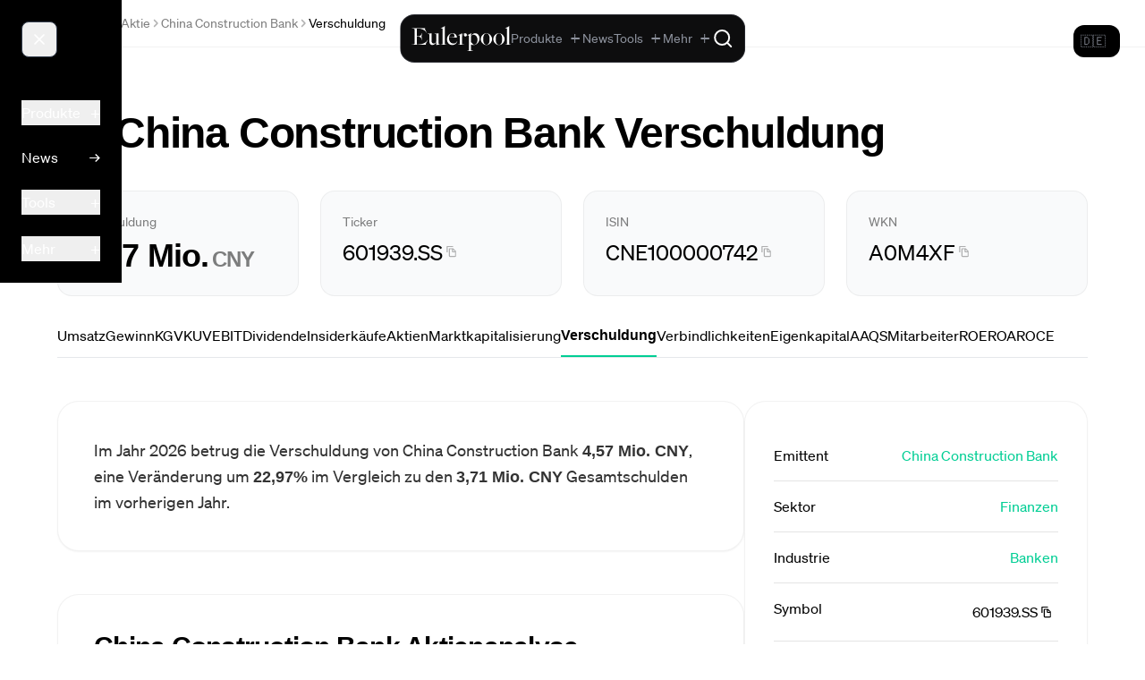

--- FILE ---
content_type: text/html;charset=utf-8
request_url: https://eulerpool.com/aktie/China-Construction-Bank-Aktie-CNE100000742/Schulden
body_size: 60323
content:
<!DOCTYPE html><html  lang="de-DE" dir="ltr"><head><meta charset="utf-8"><meta name="viewport" content="width=device-width, initial-scale=1"><title>China Construction Bank Verschuldung 2026 | CNE100000742 | 601939.SS | Eulerpool</title><link rel="preconnect" href="https://cdn.eulerpool.com/4529211eeee5f8349da7bdf09404029a44869cf3"><link rel="preconnect" href="https://api.eulerpool.com"><link rel="preconnect" href="https://logo.eulerpool.com"><link rel="preconnect" href="https://thumbnails.eulerpool.com"><link rel="preconnect" href="https://eulerpool.cdn.prismic.io"><link rel="preconnect" href="https://www.googleapis.com"><link rel="preconnect" href="https://www.gstatic.com"><link rel="preconnect" href="https://apis.google.com"><link rel="preconnect" href="https://accounts.google.com"><link rel="preconnect" href="https://oauth2.googleapis.com"><link rel="preconnect" href="https://alleaktien.firebaseapp.com"><link rel="preconnect" href="https://alleaktien.firebaseio.com"><link rel="preconnect" href="https://cdn.jsdelivr.net"><script src="https://cdn.experimenthq.io/snippet.min.js" async data-site="1959e706db018bb4510a9423e41cdb34"></script><style>.-rotate-90,.-translate-x-1\/2,.-translate-x-full,.-translate-y-1\/2,.-translate-y-2,.-translate-y-full,.active\:scale-95,.active\:scale-\[0\.98\],.active\:scale-\[0\.99\],.group-hover\/cell\:scale-110,.group-hover\/header\:translate-x-0\.5,.group-hover\:-translate-x-1,.group-hover\:scale-105,.group-hover\:scale-110,.group-hover\:translate-x-0\.5,.group-hover\:translate-x-1,.group-open\:rotate-180,.hover\:-translate-y-0\.5,.hover\:-translate-y-1,.hover\:-translate-y-\[1px\],.hover\:scale-105,.hover\:scale-110,.hover\:scale-\[1\.02\],.lg\:scale-110,.md\:rotate-0,.rotate-180,.rotate-45,.rotate-90,.scale-100,.scale-105,.scale-110,.scale-125,.scale-150,.scale-95,.transform,.translate-x-0,.translate-x-1,.translate-x-1\/2,.translate-x-5,.translate-x-6,.translate-y-0,.translate-y-1{--tw-translate-x:0;--tw-translate-y:0;--tw-rotate:0;--tw-skew-x:0;--tw-skew-y:0;--tw-scale-x:1;--tw-scale-y:1}.from-\[\#0022D1\],.from-amber-50,.from-black,.from-black\/5,.from-blue-50,.from-blue-500,.from-blue-500\/0,.from-blue-500\/10,.from-blue-500\/20,.from-blue-500\/5,.from-blue-50\/50,.from-blue-600,.from-blue-600\/70,.from-blue-900\/30,.from-blue-900\/40,.from-blue-950,.from-brand-green,.from-brand-green\/10,.from-brand-green\/20,.from-brand-green\/30,.from-brand-green\/5,.from-cyan-50,.from-cyan-500,.from-emerald-400,.from-emerald-500,.from-emerald-500\/0,.from-emerald-500\/20,.from-emerald-500\/5,.from-emerald-900\/20,.from-emerald-950\/50,.from-gray-400,.from-gray-50,.from-gray-900,.from-green-50,.from-green-500,.from-green-500\/10,.from-green-600,.from-green-900\/30,.from-indigo-500,.from-indigo-500\/10,.from-orange-500,.from-orange-500\/10,.from-pink-500,.from-purple-500,.from-purple-500\/10,.from-purple-600,.from-red-500\/10,.from-red-900\/20,.from-red-900\/30,.from-slate-50,.from-slate-800\/80,.from-slate-800\/90,.from-slate-900,.from-slate-950,.from-transparent,.from-white,.from-yellow-500\/10,.group-hover\:from-blue-500\/5,.group-hover\:from-emerald-500\/5,.group-hover\:to-transparent,.hover\:from-gray-100,.hover\:from-stone-50,.hover\:from-stone-800,.hover\:to-black,.hover\:to-gray-200\/50,.hover\:to-white,.to-\[\#0863D7\],.to-black,.to-black\/0,.to-black\/20,.to-black\/50,.to-blue-50,.to-blue-500\/0,.to-blue-500\/20,.to-blue-500\/5,.to-blue-600,.to-blue-700,.to-blue-800,.to-blue-900,.to-blue-950,.to-brand-green\/5,.to-brand-green\/80,.to-emerald-400,.to-emerald-50,.to-emerald-500,.to-emerald-500\/0,.to-emerald-500\/10,.to-emerald-500\/20,.to-emerald-500\/30,.to-emerald-600,.to-emerald-950\/30,.to-gray-100,.to-gray-100\/50,.to-gray-50,.to-gray-500,.to-gray-50\/50,.to-gray-800,.to-gray-900,.to-green-500\/5,.to-green-600,.to-green-800,.to-indigo-50,.to-indigo-500\/5,.to-indigo-50\/30,.to-indigo-600\/70,.to-indigo-950,.to-orange-500\/5,.to-purple-500\/5,.to-purple-600,.to-purple-800,.to-red-500\/5,.to-red-600,.to-rose-600,.to-slate-800\/60,.to-slate-900,.to-slate-900\/40,.to-slate-900\/50,.to-slate-900\/60,.to-slate-900\/80,.to-slate-900\/90,.to-slate-950,.to-stone-800,.to-transparent,.to-white,.to-yellow-50,.to-yellow-500\/5,.via-\[\#0147C5\],.via-black\/10,.via-blue-700,.via-brand-green,.via-gray-900,.via-red-500,.via-slate-900,.via-slate-950,.via-transparent{--tw-gradient-from-position: ;--tw-gradient-via-position: ;--tw-gradient-to-position: }.tabular-nums{--tw-ordinal: ;--tw-slashed-zero: ;--tw-numeric-figure: ;--tw-numeric-spacing: ;--tw-numeric-fraction: }.active\:shadow-md,.focus\:shadow-lg,.group-hover\:shadow-sm,.hover\:shadow,.hover\:shadow-2xl,.hover\:shadow-lg,.hover\:shadow-md,.hover\:shadow-sm,.hover\:shadow-xl,.lg\:shadow,.shadow,.shadow-2xl,.shadow-\[0_20px_40px_rgba\(0\,0\,0\,0\.6\)\],.shadow-\[20px_0_6px_-17px_\#0002\],.shadow-inner,.shadow-lg,.shadow-md,.shadow-none,.shadow-sm,.shadow-xl{--tw-ring-offset-shadow:0 0 #0000;--tw-ring-shadow:0 0 #0000;--tw-shadow:0 0 #0000;--tw-shadow-colored:0 0 #0000}.active\:ring-4,.focus-within\:ring-2,.focus\:ring,.focus\:ring-0,.focus\:ring-1,.focus\:ring-2,.focus\:ring-4,.ring-0,.ring-2,.ring-4{--tw-ring-inset: ;--tw-ring-offset-width:0px;--tw-ring-offset-color:#fff;--tw-ring-color:#3b82f680;--tw-ring-offset-shadow:0 0 #0000;--tw-ring-shadow:0 0 #0000;--tw-shadow:0 0 #0000;--tw-shadow-colored:0 0 #0000}.\!filter,.blur,.blur-2xl,.blur-3xl,.blur-sm,.blur-xl,.drop-shadow-\[0_2px_24px_rgba\(255\,255\,255\,0\.12\)\],.drop-shadow-lg,.filter,.grayscale,.group-hover\:blur-3xl,.invert{--tw-blur: ;--tw-brightness: ;--tw-contrast: ;--tw-grayscale: ;--tw-hue-rotate: ;--tw-invert: ;--tw-saturate: ;--tw-sepia: ;--tw-drop-shadow: }.backdrop-blur,.backdrop-blur-lg,.backdrop-blur-md,.backdrop-blur-sm,.backdrop-blur-xl,.backdrop-filter,.backdrop-opacity-100{--tw-backdrop-blur: ;--tw-backdrop-brightness: ;--tw-backdrop-contrast: ;--tw-backdrop-grayscale: ;--tw-backdrop-hue-rotate: ;--tw-backdrop-invert: ;--tw-backdrop-opacity: ;--tw-backdrop-saturate: ;--tw-backdrop-sepia: }*,:after,:before{border:0 solid #e5e7eb;box-sizing:border-box}:after,:before{--tw-content:""}:host,html{line-height:1.5;-webkit-text-size-adjust:100%;font-family:ui-sans-serif,system-ui,sans-serif,Apple Color Emoji,Segoe UI Emoji,Segoe UI Symbol,Noto Color Emoji;font-feature-settings:normal;font-variation-settings:normal;tab-size:4;-webkit-tap-highlight-color:transparent}body{line-height:inherit;margin:0}hr{border-top-width:1px;color:inherit;height:0}abbr:where([title]){-webkit-text-decoration:underline dotted;text-decoration:underline dotted}h1,h2,h3,h4,h5,h6{font-size:inherit;font-weight:inherit}a{color:inherit;text-decoration:inherit}b,strong{font-weight:bolder}code,kbd,pre,samp{font-family:ui-monospace,SFMono-Regular,Menlo,Monaco,Consolas,Liberation Mono,Courier New,monospace;font-feature-settings:normal;font-size:1em;font-variation-settings:normal}small{font-size:80%}sub,sup{font-size:75%;line-height:0;position:relative;vertical-align:initial}sub{bottom:-.25em}sup{top:-.5em}table{border-collapse:collapse;border-color:inherit;text-indent:0}button,input,optgroup,select,textarea{color:inherit;font-family:inherit;font-feature-settings:inherit;font-size:100%;font-variation-settings:inherit;font-weight:inherit;letter-spacing:inherit;line-height:inherit;margin:0;padding:0}button,select{text-transform:none}button,input:where([type=button]),input:where([type=reset]),input:where([type=submit]){-webkit-appearance:button;background-color:initial;background-image:none}:-moz-focusring{outline:auto}:-moz-ui-invalid{box-shadow:none}progress{vertical-align:initial}::-webkit-inner-spin-button,::-webkit-outer-spin-button{height:auto}[type=search]{-webkit-appearance:textfield;outline-offset:-2px}::-webkit-search-decoration{-webkit-appearance:none}::-webkit-file-upload-button{-webkit-appearance:button;font:inherit}summary{display:list-item}blockquote,dd,dl,figure,h1,h2,h3,h4,h5,h6,hr,p,pre{margin:0}fieldset{margin:0}fieldset,legend{padding:0}menu,ol,ul{list-style:none;margin:0;padding:0}dialog{padding:0}textarea{resize:vertical}input::placeholder,textarea::placeholder{color:#9ca3af;opacity:1}[role=button],button{cursor:pointer}:disabled{cursor:default}audio,canvas,embed,iframe,img,object,svg,video{display:block;vertical-align:middle}img,video{height:auto;max-width:100%}[hidden]:where(:not([hidden=until-found])){display:none}.container{width:100%}@media(min-width:640px){.container{max-width:640px}}@media(min-width:768px){.container{max-width:768px}}@media(min-width:1024px){.container{max-width:1024px}}@media(min-width:1280px){.container{max-width:1280px}}@media(min-width:1536px){.container{max-width:1536px}}.sr-only{height:1px;margin:-1px;overflow:hidden;padding:0;position:absolute;width:1px;clip:rect(0,0,0,0);border-width:0;white-space:nowrap}.pointer-events-none{pointer-events:none}.visible{visibility:visible}.static{position:static}.fixed{position:fixed}.absolute{position:absolute}.relative{position:relative}.sticky{position:sticky}.-inset-1{inset:-.25rem}.-inset-4{inset:-1rem}.inset-0{inset:0}.inset-x-0{left:0;right:0}.inset-x-2{left:.5rem;right:.5rem}.inset-y-0{bottom:0;top:0}.-bottom-0\.5{bottom:-.125rem}.-bottom-4{bottom:-1rem}.-left-4{left:-1rem}.-left-5{left:-1.25rem}.-right-4{right:-1rem}.-top-3{top:-.75rem}.-top-4{top:-1rem}.-top-40{top:-10rem}.-top-5{top:-1.25rem}.-top-8{top:-2rem}.-top-\[0\.6em\]{top:-.6em}.bottom-0{bottom:0}.bottom-1{bottom:.25rem}.bottom-2{bottom:.5rem}.bottom-4{bottom:1rem}.left-0{left:0}.left-0\.5{left:.125rem}.left-1\/2{left:50%}.left-1\/4{left:25%}.left-3{left:.75rem}.left-4{left:1rem}.left-6{left:1.5rem}.left-\[380px\]{left:380px}.left-\[600px\]{left:600px}.right-0{right:0}.right-0\.5{right:.125rem}.right-1{right:.25rem}.right-1\/2{right:50%}.right-1\/4{right:25%}.right-2{right:.5rem}.right-3{right:.75rem}.right-4{right:1rem}.right-6{right:1.5rem}.right-7{right:1.75rem}.top-0{top:0}.top-0\.5{top:.125rem}.top-1{top:.25rem}.top-1\/2{top:50%}.top-10{top:2.5rem}.top-12{top:3rem}.top-14{top:3.5rem}.top-2{top:.5rem}.top-20{top:5rem}.top-24{top:6rem}.top-3{top:.75rem}.top-3\.5{top:.875rem}.top-36{top:9rem}.top-4{top:1rem}.top-6{top:1.5rem}.top-7{top:1.75rem}.top-8{top:2rem}.top-\[20\%\]{top:20%}.top-\[calc\(100\%-1px\)\]{top:calc(100% - 1px)}.top-\[calc\(2\.5rem-2px\)\]{top:calc(2.5rem - 2px)}.top-\[calc\(2rem-2px\)\]{top:calc(2rem - 2px)}.top-full{top:100%}.isolate{isolation:isolate}.z-0{z-index:0}.z-10{z-index:10}.z-20{z-index:20}.z-30{z-index:30}.z-40{z-index:40}.z-50{z-index:50}.z-\[1000000\]{z-index:1000000}.z-\[1000001\]{z-index:1000001}.z-\[100000\]{z-index:100000}.z-\[10000\]{z-index:10000}.z-\[1000\]{z-index:1000}.z-\[1001\]{z-index:1001}.z-\[1002\]{z-index:1002}.z-\[100\]{z-index:100}.z-\[10100\]{z-index:10100}.z-\[49\]{z-index:49}.z-\[500000\]{z-index:500000}.z-\[500001\]{z-index:500001}.z-\[5000\]{z-index:5000}.z-\[51\]{z-index:51}.z-\[60\]{z-index:60}.z-\[900001\]{z-index:900001}.z-\[900002\]{z-index:900002}.z-\[900005\]{z-index:900005}.z-\[90001\]{z-index:90001}.z-\[90003\]{z-index:90003}.z-\[990000\]{z-index:990000}.order-1{order:1}.order-2{order:2}.col-span-1{grid-column:span 1/span 1}.col-span-2{grid-column:span 2/span 2}.col-span-3{grid-column:span 3/span 3}.col-span-4{grid-column:span 4/span 4}.col-span-5{grid-column:span 5/span 5}.col-span-6{grid-column:span 6/span 6}.col-start-4{grid-column-start:4}.row-span-3{grid-row:span 3/span 3}.float-right{float:right}.float-left{float:left}.\!m-0{margin:0!important}.m-0{margin:0}.m-12{margin:3rem}.m-16{margin:4rem}.m-2{margin:.5rem}.m-4{margin:1rem}.m-5{margin:1.25rem}.m-6{margin:1.5rem}.m-auto{margin:auto}.-mx-2{margin-left:-.5rem;margin-right:-.5rem}.-mx-4{margin-left:-1rem;margin-right:-1rem}.-mx-6{margin-left:-1.5rem;margin-right:-1.5rem}.mx-1{margin-left:.25rem;margin-right:.25rem}.mx-1\.5{margin-left:.375rem;margin-right:.375rem}.mx-10{margin-left:2.5rem;margin-right:2.5rem}.mx-16{margin-left:4rem;margin-right:4rem}.mx-2{margin-left:.5rem;margin-right:.5rem}.mx-3{margin-left:.75rem;margin-right:.75rem}.mx-4{margin-left:1rem;margin-right:1rem}.mx-5{margin-left:1.25rem;margin-right:1.25rem}.mx-64{margin-left:16rem;margin-right:16rem}.mx-8{margin-left:2rem;margin-right:2rem}.mx-80{margin-left:20rem;margin-right:20rem}.mx-auto{margin-left:auto;margin-right:auto}.my-1{margin-bottom:.25rem;margin-top:.25rem}.my-10{margin-bottom:2.5rem;margin-top:2.5rem}.my-12{margin-bottom:3rem;margin-top:3rem}.my-16{margin-bottom:4rem;margin-top:4rem}.my-2{margin-bottom:.5rem;margin-top:.5rem}.my-20{margin-bottom:5rem;margin-top:5rem}.my-24{margin-bottom:6rem;margin-top:6rem}.my-3{margin-bottom:.75rem;margin-top:.75rem}.my-32{margin-bottom:8rem;margin-top:8rem}.my-4{margin-bottom:1rem;margin-top:1rem}.my-48{margin-bottom:12rem;margin-top:12rem}.my-5{margin-bottom:1.25rem;margin-top:1.25rem}.my-6{margin-bottom:1.5rem;margin-top:1.5rem}.my-8{margin-bottom:2rem;margin-top:2rem}.my-auto{margin-bottom:auto;margin-top:auto}.\!mb-3{margin-bottom:.75rem!important}.-mb-2{margin-bottom:-.5rem}.-ml-0\.5{margin-left:-.125rem}.-ml-1{margin-left:-.25rem}.-ml-2{margin-left:-.5rem}.-ml-\[calc\(0\.5rem\+1px\)\]{margin-left:calc(-.5rem - 1px)}.-mr-2{margin-right:-.5rem}.-mt-0\.5{margin-top:-.125rem}.-mt-1{margin-top:-.25rem}.-mt-1\.5{margin-top:-.375rem}.-mt-2{margin-top:-.5rem}.-mt-4{margin-top:-1rem}.-mt-8{margin-top:-2rem}.mb-0{margin-bottom:0}.mb-1{margin-bottom:.25rem}.mb-1\.5{margin-bottom:.375rem}.mb-10{margin-bottom:2.5rem}.mb-12{margin-bottom:3rem}.mb-16{margin-bottom:4rem}.mb-2{margin-bottom:.5rem}.mb-2\.5{margin-bottom:.625rem}.mb-20{margin-bottom:5rem}.mb-24{margin-bottom:6rem}.mb-3{margin-bottom:.75rem}.mb-32{margin-bottom:8rem}.mb-4{margin-bottom:1rem}.mb-48{margin-bottom:12rem}.mb-5{margin-bottom:1.25rem}.mb-6{margin-bottom:1.5rem}.mb-60{margin-bottom:15rem}.mb-64{margin-bottom:16rem}.mb-8{margin-bottom:2rem}.mb-80{margin-bottom:20rem}.mb-\[calc\(1\.5rem-2px\)\]{margin-bottom:calc(1.5rem - 2px)}.mb-auto{margin-bottom:auto}.ml-0{margin-left:0}.ml-0\.5{margin-left:.125rem}.ml-1{margin-left:.25rem}.ml-1\.5{margin-left:.375rem}.ml-10{margin-left:2.5rem}.ml-2{margin-left:.5rem}.ml-3{margin-left:.75rem}.ml-4{margin-left:1rem}.ml-5{margin-left:1.25rem}.ml-auto{margin-left:auto}.mr-0{margin-right:0}.mr-0\.5{margin-right:.125rem}.mr-1{margin-right:.25rem}.mr-1\.5{margin-right:.375rem}.mr-2{margin-right:.5rem}.mr-2\.5{margin-right:.625rem}.mr-3{margin-right:.75rem}.mr-4{margin-right:1rem}.mr-5{margin-right:1.25rem}.mr-6{margin-right:1.5rem}.mr-8{margin-right:2rem}.mt-0{margin-top:0}.mt-0\.5{margin-top:.125rem}.mt-1{margin-top:.25rem}.mt-1\.5{margin-top:.375rem}.mt-10{margin-top:2.5rem}.mt-12{margin-top:3rem}.mt-16{margin-top:4rem}.mt-2{margin-top:.5rem}.mt-2\.5{margin-top:.625rem}.mt-20{margin-top:5rem}.mt-3{margin-top:.75rem}.mt-32{margin-top:8rem}.mt-4{margin-top:1rem}.mt-5{margin-top:1.25rem}.mt-6{margin-top:1.5rem}.mt-64{margin-top:16rem}.mt-8{margin-top:2rem}.mt-auto{margin-top:auto}.box-border{box-sizing:border-box}.line-clamp-1{-webkit-line-clamp:1}.line-clamp-1,.line-clamp-2{display:-webkit-box;overflow:hidden;-webkit-box-orient:vertical}.line-clamp-2{-webkit-line-clamp:2}.line-clamp-3{display:-webkit-box;overflow:hidden;-webkit-box-orient:vertical;-webkit-line-clamp:3}.block{display:block}.\!inline-block{display:inline-block!important}.inline-block{display:inline-block}.inline{display:inline}.\!flex{display:flex!important}.flex{display:flex}.inline-flex{display:inline-flex}.table{display:table}.table-cell{display:table-cell}.grid{display:grid}.contents{display:contents}.hidden{display:none}.aspect-\[16\/10\]{aspect-ratio:16/10}.aspect-\[16\/9\]{aspect-ratio:16/9}.aspect-\[21\/9\]{aspect-ratio:21/9}.aspect-\[4\/3\]{aspect-ratio:4/3}.aspect-square{aspect-ratio:1/1}.aspect-video{aspect-ratio:16/9}.size-3\.5{height:.875rem;width:.875rem}.size-5{height:1.25rem;width:1.25rem}.size-6{height:1.5rem;width:1.5rem}.h-0{height:0}.h-0\.5{height:.125rem}.h-1{height:.25rem}.h-1\.5{height:.375rem}.h-1\/2{height:50%}.h-1\/3{height:33.333333%}.h-1\/4{height:25%}.h-1\/6{height:16.666667%}.h-10{height:2.5rem}.h-11{height:2.75rem}.h-12{height:3rem}.h-14{height:3.5rem}.h-150{height:600px}.h-16{height:4rem}.h-2{height:.5rem}.h-2\.5{height:.625rem}.h-2\/3{height:66.666667%}.h-20{height:5rem}.h-24{height:6rem}.h-28{height:7rem}.h-3{height:.75rem}.h-3\.5{height:.875rem}.h-32{height:8rem}.h-36{height:9rem}.h-4{height:1rem}.h-4\/6{height:66.666667%}.h-40{height:10rem}.h-48{height:12rem}.h-5{height:1.25rem}.h-5\/6{height:83.333333%}.h-6{height:1.5rem}.h-60{height:15rem}.h-64{height:16rem}.h-7{height:1.75rem}.h-8{height:2rem}.h-80{height:20rem}.h-9{height:2.25rem}.h-96{height:24rem}.h-\[100dvh\]{height:100dvh}.h-\[100svh\]{height:100svh}.h-\[200px\]{height:200px}.h-\[220px\]{height:220px}.h-\[300px\]{height:300px}.h-\[32rem\]{height:32rem}.h-\[360px\]{height:360px}.h-\[3rem\]{height:3rem}.h-\[460px\]{height:460px}.h-\[57px\]{height:57px}.h-\[5vh\]{height:5vh}.h-\[80px\]{height:80px}.h-\[90\%\]{height:90%}.h-\[96rem\]{height:96rem}.h-auto{height:auto}.h-fit{height:fit-content}.h-full{height:100%}.h-max{height:max-content}.h-px{height:1px}.h-screen{height:100vh}.max-h-150{max-height:600px}.max-h-160{max-height:640px}.max-h-40{max-height:10rem}.max-h-48{max-height:12rem}.max-h-60{max-height:15rem}.max-h-80{max-height:20rem}.max-h-96{max-height:24rem}.max-h-\[30vh\]{max-height:30vh}.max-h-\[450px\]{max-height:450px}.max-h-\[60vh\]{max-height:60vh}.max-h-\[70vh\]{max-height:70vh}.max-h-\[800px\]{max-height:800px}.max-h-\[85vh\]{max-height:85vh}.min-h-0{min-height:0}.min-h-32{min-height:8rem}.min-h-\[1\.25rem\]{min-height:1.25rem}.min-h-\[2\.5rem\]{min-height:2.5rem}.min-h-\[200px\]{min-height:200px}.min-h-\[3\.5rem\]{min-height:3.5rem}.min-h-\[360px\]{min-height:360px}.min-h-\[400px\]{min-height:400px}.min-h-\[44px\]{min-height:44px}.min-h-\[480px\]{min-height:480px}.min-h-full{min-height:100%}.min-h-lg{min-height:32rem}.min-h-md{min-height:28rem}.min-h-screen{min-height:100vh}.min-h-xl{min-height:36rem}.min-h-xs{min-height:14rem}.\!w-2\/4{width:50%!important}.\!w-48{width:12rem!important}.\!w-fit{width:fit-content!important}.\!w-full{width:100%!important}.w-0{width:0}.w-0\.5{width:.125rem}.w-1{width:.25rem}.w-1\.5{width:.375rem}.w-1\/12{width:8.333333%}.w-1\/2{width:50%}.w-1\/3{width:33.333333%}.w-1\/4{width:25%}.w-1\/5{width:20%}.w-1\/6{width:16.666667%}.w-10{width:2.5rem}.w-10\/12{width:83.333333%}.w-11{width:2.75rem}.w-12{width:3rem}.w-14{width:3.5rem}.w-16{width:4rem}.w-2{width:.5rem}.w-2\.5{width:.625rem}.w-2\/3{width:66.666667%}.w-2\/4{width:50%}.w-20{width:5rem}.w-24{width:6rem}.w-28{width:7rem}.w-3{width:.75rem}.w-3\.5{width:.875rem}.w-3\/4{width:75%}.w-32{width:8rem}.w-36{width:9rem}.w-4{width:1rem}.w-4\/5{width:80%}.w-40{width:10rem}.w-48{width:12rem}.w-5{width:1.25rem}.w-56{width:14rem}.w-6{width:1.5rem}.w-64{width:16rem}.w-7{width:1.75rem}.w-8{width:2rem}.w-8\/12{width:66.666667%}.w-80{width:20rem}.w-9{width:2.25rem}.w-96{width:24rem}.w-\[0\.85rem\]{width:.85rem}.w-\[130\%\]{width:130%}.w-\[14\%\]{width:14%}.w-\[150px\]{width:150px}.w-\[280px\]{width:280px}.w-\[3rem\]{width:3rem}.w-\[60\%\]{width:60%}.w-\[70vw\]{width:70vw}.w-\[78rem\]{width:78rem}.w-\[80\%\]{width:80%}.w-\[90\%\]{width:90%}.w-\[calc\(1\.5rem\+1\.5rem\+1\.5rem\)\]{width:4.5rem}.w-\[calc\(100vw-380px\)\]{width:calc(100vw - 380px)}.w-\[calc\(100vw-600px\)\]{width:calc(100vw - 600px)}.w-\[calc\(2rem\+2rem\+2rem\)\]{width:6rem}.w-auto{width:auto}.w-fit{width:fit-content}.w-full{width:100%}.w-max{width:max-content}.w-min{width:min-content}.w-px{width:1px}.w-screen{width:100vw}.min-w-0{min-width:0}.min-w-32{min-width:8rem}.min-w-\[100px\]{min-width:100px}.min-w-\[120px\]{min-width:120px}.min-w-\[160px\]{min-width:160px}.min-w-\[2\.5rem\]{min-width:2.5rem}.min-w-\[200px\]{min-width:200px}.min-w-\[220px\]{min-width:220px}.min-w-\[240px\]{min-width:240px}.min-w-\[300px\]{min-width:300px}.min-w-\[30vw\]{min-width:30vw}.min-w-\[600px\]{min-width:600px}.min-w-\[70\%\]{min-width:70%}.min-w-\[70vw\]{min-width:70vw}.min-w-\[80px\]{min-width:80px}.min-w-\[900px\]{min-width:900px}.min-w-full{min-width:100%}.min-w-max{min-width:max-content}.max-w-16{max-width:4rem}.max-w-2xl{max-width:42rem}.max-w-3xl{max-width:48rem}.max-w-4xl{max-width:56rem}.max-w-5xl{max-width:64rem}.max-w-6xl{max-width:72rem}.max-w-7xl{max-width:80rem}.max-w-\[1000px\]{max-width:1000px}.max-w-\[1200px\]{max-width:1200px}.max-w-\[120px\]{max-width:120px}.max-w-\[1600px\]{max-width:1600px}.max-w-\[1800px\]{max-width:1800px}.max-w-\[20px\]{max-width:20px}.max-w-\[40vw\]{max-width:40vw}.max-w-\[50vw\]{max-width:50vw}.max-w-\[70vw\]{max-width:70vw}.max-w-\[92vw\]{max-width:92vw}.max-w-\[calc\(1\.5rem\+1\.5rem\+1\.5rem\)\]{max-width:4.5rem}.max-w-\[calc\(2rem\+2rem\+2rem\)\]{max-width:6rem}.max-w-fit{max-width:fit-content}.max-w-full{max-width:100%}.max-w-lg{max-width:32rem}.max-w-max{max-width:max-content}.max-w-md{max-width:28rem}.max-w-none{max-width:none}.max-w-prose{max-width:65ch}.max-w-screen-2xl{max-width:1536px}.max-w-screen-lg{max-width:1024px}.max-w-screen-md{max-width:768px}.max-w-screen-sm{max-width:640px}.max-w-screen-xl{max-width:1280px}.max-w-sm{max-width:24rem}.max-w-xl{max-width:36rem}.max-w-xs{max-width:20rem}.flex-1{flex:1 1 0%}.flex-auto{flex:1 1 auto}.flex-none{flex:none}.flex-shrink{flex-shrink:1}.flex-shrink-0,.shrink-0{flex-shrink:0}.flex-grow,.grow{flex-grow:1}.table-auto{table-layout:auto}.table-fixed{table-layout:fixed}.border-collapse{border-collapse:collapse}.border-separate{border-collapse:initial}.origin-top-right{transform-origin:top right}.-translate-x-1\/2{--tw-translate-x:-50%}.-translate-x-1\/2,.-translate-x-full{transform:translate(var(--tw-translate-x),var(--tw-translate-y)) rotate(var(--tw-rotate)) skew(var(--tw-skew-x)) skewY(var(--tw-skew-y)) scaleX(var(--tw-scale-x)) scaleY(var(--tw-scale-y))}.-translate-x-full{--tw-translate-x:-100%}.-translate-y-1\/2{--tw-translate-y:-50%}.-translate-y-1\/2,.-translate-y-2{transform:translate(var(--tw-translate-x),var(--tw-translate-y)) rotate(var(--tw-rotate)) skew(var(--tw-skew-x)) skewY(var(--tw-skew-y)) scaleX(var(--tw-scale-x)) scaleY(var(--tw-scale-y))}.-translate-y-2{--tw-translate-y:-.5rem}.-translate-y-full{--tw-translate-y:-100%}.-translate-y-full,.translate-x-0{transform:translate(var(--tw-translate-x),var(--tw-translate-y)) rotate(var(--tw-rotate)) skew(var(--tw-skew-x)) skewY(var(--tw-skew-y)) scaleX(var(--tw-scale-x)) scaleY(var(--tw-scale-y))}.translate-x-0{--tw-translate-x:0px}.translate-x-1{--tw-translate-x:.25rem}.translate-x-1,.translate-x-1\/2{transform:translate(var(--tw-translate-x),var(--tw-translate-y)) rotate(var(--tw-rotate)) skew(var(--tw-skew-x)) skewY(var(--tw-skew-y)) scaleX(var(--tw-scale-x)) scaleY(var(--tw-scale-y))}.translate-x-1\/2{--tw-translate-x:50%}.translate-x-5{--tw-translate-x:1.25rem}.translate-x-5,.translate-x-6{transform:translate(var(--tw-translate-x),var(--tw-translate-y)) rotate(var(--tw-rotate)) skew(var(--tw-skew-x)) skewY(var(--tw-skew-y)) scaleX(var(--tw-scale-x)) scaleY(var(--tw-scale-y))}.translate-x-6{--tw-translate-x:1.5rem}.translate-y-0{--tw-translate-y:0px}.translate-y-0,.translate-y-1{transform:translate(var(--tw-translate-x),var(--tw-translate-y)) rotate(var(--tw-rotate)) skew(var(--tw-skew-x)) skewY(var(--tw-skew-y)) scaleX(var(--tw-scale-x)) scaleY(var(--tw-scale-y))}.translate-y-1{--tw-translate-y:.25rem}.-rotate-90{--tw-rotate:-90deg}.-rotate-90,.rotate-180{transform:translate(var(--tw-translate-x),var(--tw-translate-y)) rotate(var(--tw-rotate)) skew(var(--tw-skew-x)) skewY(var(--tw-skew-y)) scaleX(var(--tw-scale-x)) scaleY(var(--tw-scale-y))}.rotate-180{--tw-rotate:180deg}.rotate-45{--tw-rotate:45deg}.rotate-45,.rotate-90{transform:translate(var(--tw-translate-x),var(--tw-translate-y)) rotate(var(--tw-rotate)) skew(var(--tw-skew-x)) skewY(var(--tw-skew-y)) scaleX(var(--tw-scale-x)) scaleY(var(--tw-scale-y))}.rotate-90{--tw-rotate:90deg}.scale-100{--tw-scale-x:1;--tw-scale-y:1}.scale-100,.scale-105{transform:translate(var(--tw-translate-x),var(--tw-translate-y)) rotate(var(--tw-rotate)) skew(var(--tw-skew-x)) skewY(var(--tw-skew-y)) scaleX(var(--tw-scale-x)) scaleY(var(--tw-scale-y))}.scale-105{--tw-scale-x:1.05;--tw-scale-y:1.05}.scale-110{--tw-scale-x:1.1;--tw-scale-y:1.1}.scale-110,.scale-125{transform:translate(var(--tw-translate-x),var(--tw-translate-y)) rotate(var(--tw-rotate)) skew(var(--tw-skew-x)) skewY(var(--tw-skew-y)) scaleX(var(--tw-scale-x)) scaleY(var(--tw-scale-y))}.scale-125{--tw-scale-x:1.25;--tw-scale-y:1.25}.scale-150{--tw-scale-x:1.5;--tw-scale-y:1.5}.scale-150,.scale-95{transform:translate(var(--tw-translate-x),var(--tw-translate-y)) rotate(var(--tw-rotate)) skew(var(--tw-skew-x)) skewY(var(--tw-skew-y)) scaleX(var(--tw-scale-x)) scaleY(var(--tw-scale-y))}.scale-95{--tw-scale-x:.95;--tw-scale-y:.95}.transform{transform:translate(var(--tw-translate-x),var(--tw-translate-y)) rotate(var(--tw-rotate)) skew(var(--tw-skew-x)) skewY(var(--tw-skew-y)) scaleX(var(--tw-scale-x)) scaleY(var(--tw-scale-y))}@keyframes ping{75%,to{opacity:0;transform:scale(2)}}.animate-ping{animation:ping 1s cubic-bezier(0,0,.2,1) infinite}.animate-pulse{animation:pulse 2s cubic-bezier(.4,0,.6,1) infinite}@keyframes spin{to{transform:rotate(1turn)}}.animate-spin{animation:spin 1s linear infinite}.cursor-default{cursor:default}.cursor-grab{cursor:grab}.cursor-move{cursor:move}.cursor-none{cursor:none}.cursor-not-allowed{cursor:not-allowed}.cursor-pointer{cursor:pointer}.cursor-wait{cursor:wait}.touch-manipulation{touch-action:manipulation}.select-none{-webkit-user-select:none;user-select:none}.resize-none{resize:none}.resize{resize:both}.snap-always{scroll-snap-stop:always}.scroll-mt-24{scroll-margin-top:6rem}.scroll-mt-8{scroll-margin-top:2rem}.list-inside{list-style-position:inside}.list-disc{list-style-type:disc}.list-none{list-style-type:none}.appearance-none{appearance:none}.columns-2{column-count:2}.columns-3{column-count:3}.grid-cols-1{grid-template-columns:repeat(1,minmax(0,1fr))}.grid-cols-12{grid-template-columns:repeat(12,minmax(0,1fr))}.grid-cols-2{grid-template-columns:repeat(2,minmax(0,1fr))}.grid-cols-3{grid-template-columns:repeat(3,minmax(0,1fr))}.grid-cols-4{grid-template-columns:repeat(4,minmax(0,1fr))}.grid-cols-5{grid-template-columns:repeat(5,minmax(0,1fr))}.grid-cols-6{grid-template-columns:repeat(6,minmax(0,1fr))}.grid-cols-9{grid-template-columns:repeat(9,minmax(0,1fr))}.grid-cols-\[1fr_140px\]{grid-template-columns:1fr 140px}.grid-cols-\[1fr_80px\]{grid-template-columns:1fr 80px}.grid-rows-3{grid-template-rows:repeat(3,minmax(0,1fr))}.flex-row{flex-direction:row}.flex-row-reverse{flex-direction:row-reverse}.flex-col{flex-direction:column}.flex-col-reverse{flex-direction:column-reverse}.flex-wrap{flex-wrap:wrap}.flex-wrap-reverse{flex-wrap:wrap-reverse}.flex-nowrap{flex-wrap:nowrap}.\!place-content-center{place-content:center!important}.content-center{align-content:center}.items-start{align-items:flex-start}.items-end{align-items:flex-end}.items-center{align-items:center}.items-baseline{align-items:baseline}.items-stretch{align-items:stretch}.justify-normal{justify-content:normal}.justify-start{justify-content:flex-start}.justify-end{justify-content:flex-end}.\!justify-center{justify-content:center!important}.justify-center{justify-content:center}.justify-between{justify-content:space-between}.justify-around{justify-content:space-around}.justify-evenly{justify-content:space-evenly}.gap-0\.5{gap:.125rem}.gap-1{gap:.25rem}.gap-1\.5{gap:.375rem}.gap-10{gap:2.5rem}.gap-12{gap:3rem}.gap-16{gap:4rem}.gap-2{gap:.5rem}.gap-2\.5{gap:.625rem}.gap-20{gap:5rem}.gap-3{gap:.75rem}.gap-3\.5{gap:.875rem}.gap-32{gap:8rem}.gap-4{gap:1rem}.gap-5{gap:1.25rem}.gap-6{gap:1.5rem}.gap-8{gap:2rem}.gap-x-2{column-gap:.5rem}.gap-x-20{column-gap:5rem}.gap-x-4{column-gap:1rem}.gap-x-6{column-gap:1.5rem}.gap-x-8{column-gap:2rem}.gap-y-1{row-gap:.25rem}.gap-y-12{row-gap:3rem}.gap-y-2{row-gap:.5rem}.gap-y-3{row-gap:.75rem}.gap-y-8{row-gap:2rem}.-space-x-2>:not([hidden])~:not([hidden]){--tw-space-x-reverse:0;margin-left:calc(-.5rem*(1 - var(--tw-space-x-reverse)));margin-right:calc(-.5rem*var(--tw-space-x-reverse))}.-space-x-3>:not([hidden])~:not([hidden]){--tw-space-x-reverse:0;margin-left:calc(-.75rem*(1 - var(--tw-space-x-reverse)));margin-right:calc(-.75rem*var(--tw-space-x-reverse))}.-space-x-px>:not([hidden])~:not([hidden]){--tw-space-x-reverse:0;margin-left:calc(-1px*(1 - var(--tw-space-x-reverse)));margin-right:calc(-1px*var(--tw-space-x-reverse))}.space-x-1>:not([hidden])~:not([hidden]){--tw-space-x-reverse:0;margin-left:calc(.25rem*(1 - var(--tw-space-x-reverse)));margin-right:calc(.25rem*var(--tw-space-x-reverse))}.space-x-2>:not([hidden])~:not([hidden]){--tw-space-x-reverse:0;margin-left:calc(.5rem*(1 - var(--tw-space-x-reverse)));margin-right:calc(.5rem*var(--tw-space-x-reverse))}.space-x-24>:not([hidden])~:not([hidden]){--tw-space-x-reverse:0;margin-left:calc(6rem*(1 - var(--tw-space-x-reverse)));margin-right:calc(6rem*var(--tw-space-x-reverse))}.space-x-3>:not([hidden])~:not([hidden]){--tw-space-x-reverse:0;margin-left:calc(.75rem*(1 - var(--tw-space-x-reverse)));margin-right:calc(.75rem*var(--tw-space-x-reverse))}.space-x-4>:not([hidden])~:not([hidden]){--tw-space-x-reverse:0;margin-left:calc(1rem*(1 - var(--tw-space-x-reverse)));margin-right:calc(1rem*var(--tw-space-x-reverse))}.space-y-1>:not([hidden])~:not([hidden]){--tw-space-y-reverse:0;margin-bottom:calc(.25rem*var(--tw-space-y-reverse));margin-top:calc(.25rem*(1 - var(--tw-space-y-reverse)))}.space-y-1\.5>:not([hidden])~:not([hidden]){--tw-space-y-reverse:0;margin-bottom:calc(.375rem*var(--tw-space-y-reverse));margin-top:calc(.375rem*(1 - var(--tw-space-y-reverse)))}.space-y-10>:not([hidden])~:not([hidden]){--tw-space-y-reverse:0;margin-bottom:calc(2.5rem*var(--tw-space-y-reverse));margin-top:calc(2.5rem*(1 - var(--tw-space-y-reverse)))}.space-y-12>:not([hidden])~:not([hidden]){--tw-space-y-reverse:0;margin-bottom:calc(3rem*var(--tw-space-y-reverse));margin-top:calc(3rem*(1 - var(--tw-space-y-reverse)))}.space-y-16>:not([hidden])~:not([hidden]){--tw-space-y-reverse:0;margin-bottom:calc(4rem*var(--tw-space-y-reverse));margin-top:calc(4rem*(1 - var(--tw-space-y-reverse)))}.space-y-2>:not([hidden])~:not([hidden]){--tw-space-y-reverse:0;margin-bottom:calc(.5rem*var(--tw-space-y-reverse));margin-top:calc(.5rem*(1 - var(--tw-space-y-reverse)))}.space-y-2\.5>:not([hidden])~:not([hidden]){--tw-space-y-reverse:0;margin-bottom:calc(.625rem*var(--tw-space-y-reverse));margin-top:calc(.625rem*(1 - var(--tw-space-y-reverse)))}.space-y-3>:not([hidden])~:not([hidden]){--tw-space-y-reverse:0;margin-bottom:calc(.75rem*var(--tw-space-y-reverse));margin-top:calc(.75rem*(1 - var(--tw-space-y-reverse)))}.space-y-3\.5>:not([hidden])~:not([hidden]){--tw-space-y-reverse:0;margin-bottom:calc(.875rem*var(--tw-space-y-reverse));margin-top:calc(.875rem*(1 - var(--tw-space-y-reverse)))}.space-y-4>:not([hidden])~:not([hidden]){--tw-space-y-reverse:0;margin-bottom:calc(1rem*var(--tw-space-y-reverse));margin-top:calc(1rem*(1 - var(--tw-space-y-reverse)))}.space-y-5>:not([hidden])~:not([hidden]){--tw-space-y-reverse:0;margin-bottom:calc(1.25rem*var(--tw-space-y-reverse));margin-top:calc(1.25rem*(1 - var(--tw-space-y-reverse)))}.space-y-6>:not([hidden])~:not([hidden]){--tw-space-y-reverse:0;margin-bottom:calc(1.5rem*var(--tw-space-y-reverse));margin-top:calc(1.5rem*(1 - var(--tw-space-y-reverse)))}.space-y-8>:not([hidden])~:not([hidden]){--tw-space-y-reverse:0;margin-bottom:calc(2rem*var(--tw-space-y-reverse));margin-top:calc(2rem*(1 - var(--tw-space-y-reverse)))}.divide-x>:not([hidden])~:not([hidden]){--tw-divide-x-reverse:0;border-left-width:calc(1px*(1 - var(--tw-divide-x-reverse)));border-right-width:calc(1px*var(--tw-divide-x-reverse))}.divide-y>:not([hidden])~:not([hidden]){--tw-divide-y-reverse:0;border-bottom-width:calc(1px*var(--tw-divide-y-reverse));border-top-width:calc(1px*(1 - var(--tw-divide-y-reverse)))}.divide-solid>:not([hidden])~:not([hidden]){border-style:solid}.divide-black\/10>:not([hidden])~:not([hidden]){border-color:#0000001a}.divide-black\/5>:not([hidden])~:not([hidden]){border-color:#0000000d}.divide-gray-200>:not([hidden])~:not([hidden]){--tw-divide-opacity:1;border-color:rgb(229 231 235/var(--tw-divide-opacity,1))}.divide-stone-100>:not([hidden])~:not([hidden]){--tw-divide-opacity:1;border-color:rgb(245 245 244/var(--tw-divide-opacity,1))}.self-start{align-self:flex-start}.self-end{align-self:flex-end}.self-center{align-self:center}.justify-self-end{justify-self:end}.overflow-auto{overflow:auto}.overflow-hidden{overflow:hidden}.overflow-visible{overflow:visible}.overflow-scroll{overflow:scroll}.overflow-x-auto{overflow-x:auto}.overflow-y-auto{overflow-y:auto}.overflow-x-hidden{overflow-x:hidden}.overflow-x-clip{overflow-x:clip}.overflow-x-scroll{overflow-x:scroll}.overflow-y-scroll{overflow-y:scroll}.overscroll-contain{overscroll-behavior:contain}.scroll-smooth{scroll-behavior:smooth}.truncate{overflow:hidden;white-space:nowrap}.text-ellipsis,.truncate{text-overflow:ellipsis}.whitespace-nowrap{white-space:nowrap}.whitespace-pre{white-space:pre}.whitespace-pre-line{white-space:pre-line}.whitespace-pre-wrap{white-space:pre-wrap}.break-words{overflow-wrap:break-word}.break-all{word-break:break-all}.rounded{border-radius:.25rem}.rounded-2xl{border-radius:1rem}.rounded-3xl{border-radius:1.5rem}.rounded-full{border-radius:9999px}.rounded-lg{border-radius:.5rem}.rounded-md{border-radius:.375rem}.rounded-sm{border-radius:.125rem}.rounded-xl{border-radius:.75rem}.rounded-b{border-bottom-left-radius:.25rem;border-bottom-right-radius:.25rem}.rounded-b-2xl{border-bottom-left-radius:1rem;border-bottom-right-radius:1rem}.rounded-b-lg{border-bottom-left-radius:.5rem;border-bottom-right-radius:.5rem}.rounded-b-none{border-bottom-left-radius:0;border-bottom-right-radius:0}.rounded-b-xl{border-bottom-left-radius:.75rem;border-bottom-right-radius:.75rem}.rounded-l{border-bottom-left-radius:.25rem;border-top-left-radius:.25rem}.rounded-l-lg{border-bottom-left-radius:.5rem;border-top-left-radius:.5rem}.rounded-l-md{border-bottom-left-radius:.375rem;border-top-left-radius:.375rem}.rounded-l-xl{border-bottom-left-radius:.75rem;border-top-left-radius:.75rem}.rounded-r{border-bottom-right-radius:.25rem;border-top-right-radius:.25rem}.rounded-r-lg{border-bottom-right-radius:.5rem;border-top-right-radius:.5rem}.rounded-r-md{border-bottom-right-radius:.375rem;border-top-right-radius:.375rem}.rounded-r-xl{border-bottom-right-radius:.75rem;border-top-right-radius:.75rem}.rounded-t{border-top-left-radius:.25rem;border-top-right-radius:.25rem}.rounded-t-2xl{border-top-left-radius:1rem;border-top-right-radius:1rem}.rounded-t-3xl{border-top-left-radius:1.5rem;border-top-right-radius:1.5rem}.rounded-t-lg{border-top-left-radius:.5rem;border-top-right-radius:.5rem}.rounded-t-md{border-top-left-radius:.375rem;border-top-right-radius:.375rem}.rounded-t-xl{border-top-left-radius:.75rem;border-top-right-radius:.75rem}.rounded-bl-full{border-bottom-left-radius:9999px}.rounded-br-2xl{border-bottom-right-radius:1rem}.rounded-tl-2xl{border-top-left-radius:1rem}.rounded-tl-lg{border-top-left-radius:.5rem}.rounded-tr-2xl{border-top-right-radius:1rem}.border{border-width:1px}.border-0{border-width:0}.border-2{border-width:2px}.border-4{border-width:4px}.border-x{border-left-width:1px;border-right-width:1px}.border-y{border-bottom-width:1px;border-top-width:1px}.\!border-b-0{border-bottom-width:0!important}.border-b{border-bottom-width:1px}.border-b-0{border-bottom-width:0}.border-b-2{border-bottom-width:2px}.border-l{border-left-width:1px}.border-l-0{border-left-width:0}.border-l-2{border-left-width:2px}.border-l-4{border-left-width:4px}.border-r{border-right-width:1px}.border-r-2{border-right-width:2px}.border-r-4{border-right-width:4px}.border-t{border-top-width:1px}.border-t-0{border-top-width:0}.border-t-2{border-top-width:2px}.border-t-4{border-top-width:4px}.border-dashed{border-style:dashed}.border-dotted{border-style:dotted}.border-none{border-style:none}.\!border-transparent{border-color:#0000!important}.border-amber-200{--tw-border-opacity:1;border-color:rgb(253 230 138/var(--tw-border-opacity,1))}.border-black{--tw-border-opacity:1;border-color:rgb(0 0 0/var(--tw-border-opacity,1))}.border-black\/10{border-color:#0000001a}.border-black\/15{border-color:#00000026}.border-black\/20{border-color:#0003}.border-black\/5{border-color:#0000000d}.border-blue-100{--tw-border-opacity:1;border-color:rgb(219 234 254/var(--tw-border-opacity,1))}.border-blue-200{--tw-border-opacity:1;border-color:rgb(191 219 254/var(--tw-border-opacity,1))}.border-blue-200\/50{border-color:#bfdbfe80}.border-blue-500{--tw-border-opacity:1;border-color:rgb(59 130 246/var(--tw-border-opacity,1))}.border-blue-500\/20{border-color:#3b82f633}.border-blue-500\/30{border-color:#3b82f64d}.border-blue-500\/50{border-color:#3b82f680}.border-blue-600{--tw-border-opacity:1;border-color:rgb(37 99 235/var(--tw-border-opacity,1))}.border-blue-600\/20{border-color:#2563eb33}.border-brand-green{--tw-border-opacity:1;border-color:rgb(1 206 148/var(--tw-border-opacity,1))}.border-brand-green-4{--tw-border-opacity:1;border-color:rgb(77 104 96/var(--tw-border-opacity,1))}.border-brand-green\/10{border-color:#01ce941a}.border-brand-green\/20{border-color:#01ce9433}.border-brand-green\/30{border-color:#01ce944d}.border-brand-green\/50{border-color:#01ce9480}.border-brand-orange-1{--tw-border-opacity:1;border-color:rgb(253 162 69/var(--tw-border-opacity,1))}.border-brand-pinkred{--tw-border-opacity:1;border-color:rgb(255 109 144/var(--tw-border-opacity,1))}.border-current{border-color:currentColor}.border-cyan-200{--tw-border-opacity:1;border-color:rgb(165 243 252/var(--tw-border-opacity,1))}.border-emerald-400\/20{border-color:#34d39933}.border-emerald-400\/30{border-color:#34d3994d}.border-emerald-500\/20{border-color:#10b98133}.border-emerald-500\/30{border-color:#10b9814d}.border-emerald-500\/50{border-color:#10b98180}.border-gray-100{--tw-border-opacity:1;border-color:rgb(243 244 246/var(--tw-border-opacity,1))}.border-gray-200{--tw-border-opacity:1;border-color:rgb(229 231 235/var(--tw-border-opacity,1))}.border-gray-300{--tw-border-opacity:1;border-color:rgb(209 213 219/var(--tw-border-opacity,1))}.border-gray-500{--tw-border-opacity:1;border-color:rgb(107 114 128/var(--tw-border-opacity,1))}.border-gray-500\/30{border-color:#6b72804d}.border-gray-700{--tw-border-opacity:1;border-color:rgb(55 65 81/var(--tw-border-opacity,1))}.border-gray-800{--tw-border-opacity:1;border-color:rgb(31 41 55/var(--tw-border-opacity,1))}.border-green-200{--tw-border-opacity:1;border-color:rgb(187 247 208/var(--tw-border-opacity,1))}.border-green-500\/30{border-color:#22c55e4d}.border-indigo-200{--tw-border-opacity:1;border-color:rgb(199 210 254/var(--tw-border-opacity,1))}.border-neutral-100{--tw-border-opacity:1;border-color:rgb(245 245 245/var(--tw-border-opacity,1))}.border-neutral-200{--tw-border-opacity:1;border-color:rgb(229 229 229/var(--tw-border-opacity,1))}.border-neutral-300{--tw-border-opacity:1;border-color:rgb(212 212 212/var(--tw-border-opacity,1))}.border-neutral-400{--tw-border-opacity:1;border-color:rgb(163 163 163/var(--tw-border-opacity,1))}.border-neutral-500{--tw-border-opacity:1;border-color:rgb(115 115 115/var(--tw-border-opacity,1))}.border-neutral-700{--tw-border-opacity:1;border-color:rgb(64 64 64/var(--tw-border-opacity,1))}.border-neutral-800{--tw-border-opacity:1;border-color:rgb(38 38 38/var(--tw-border-opacity,1))}.border-purple-200{--tw-border-opacity:1;border-color:rgb(233 213 255/var(--tw-border-opacity,1))}.border-red-100{--tw-border-opacity:1;border-color:rgb(254 226 226/var(--tw-border-opacity,1))}.border-red-200{--tw-border-opacity:1;border-color:rgb(254 202 202/var(--tw-border-opacity,1))}.border-red-500{--tw-border-opacity:1;border-color:rgb(239 68 68/var(--tw-border-opacity,1))}.border-red-500\/20{border-color:#ef444433}.border-red-500\/30{border-color:#ef44444d}.border-red-500\/50{border-color:#ef444480}.border-slate-100{--tw-border-opacity:1;border-color:rgb(241 245 249/var(--tw-border-opacity,1))}.border-slate-200{--tw-border-opacity:1;border-color:rgb(226 232 240/var(--tw-border-opacity,1))}.border-slate-700{--tw-border-opacity:1;border-color:rgb(51 65 85/var(--tw-border-opacity,1))}.border-stone-100{--tw-border-opacity:1;border-color:rgb(245 245 244/var(--tw-border-opacity,1))}.border-stone-200{--tw-border-opacity:1;border-color:rgb(231 229 228/var(--tw-border-opacity,1))}.border-stone-200\/80{border-color:#e7e5e4cc}.border-transparent{border-color:#0000}.border-white{--tw-border-opacity:1;border-color:rgb(255 255 255/var(--tw-border-opacity,1))}.border-white\/10{border-color:#ffffff1a}.border-white\/20{border-color:#fff3}.border-white\/5{border-color:#ffffff0d}.border-white\/60{border-color:#fff9}.border-yellow-200{--tw-border-opacity:1;border-color:rgb(254 240 138/var(--tw-border-opacity,1))}.border-x-black{--tw-border-opacity:1;border-left-color:rgb(0 0 0/var(--tw-border-opacity,1));border-right-color:rgb(0 0 0/var(--tw-border-opacity,1))}.border-x-gray-300{--tw-border-opacity:1;border-left-color:rgb(209 213 219/var(--tw-border-opacity,1));border-right-color:rgb(209 213 219/var(--tw-border-opacity,1))}.border-b-black{--tw-border-opacity:1;border-bottom-color:rgb(0 0 0/var(--tw-border-opacity,1))}.border-b-brand-gray-4{--tw-border-opacity:1;border-bottom-color:rgb(104 113 110/var(--tw-border-opacity,1))}.border-b-brand-green-3{--tw-border-opacity:1;border-bottom-color:rgb(0 39 28/var(--tw-border-opacity,1))}.border-b-gray-500{--tw-border-opacity:1;border-bottom-color:rgb(107 114 128/var(--tw-border-opacity,1))}.border-b-gray-700{--tw-border-opacity:1;border-bottom-color:rgb(55 65 81/var(--tw-border-opacity,1))}.border-b-white\/30{border-bottom-color:#ffffff4d}.border-b-white\/50{border-bottom-color:#ffffff80}.border-l-gray-200{--tw-border-opacity:1;border-left-color:rgb(229 231 235/var(--tw-border-opacity,1))}.border-t-black{--tw-border-opacity:1;border-top-color:rgb(0 0 0/var(--tw-border-opacity,1))}.border-t-black\/60{border-top-color:#0009}.border-t-brand-orange-1{--tw-border-opacity:1;border-top-color:rgb(253 162 69/var(--tw-border-opacity,1))}.border-t-gray-100{--tw-border-opacity:1;border-top-color:rgb(243 244 246/var(--tw-border-opacity,1))}.\!bg-\[\#1a1a1a\]{--tw-bg-opacity:1!important;background-color:rgb(26 26 26/var(--tw-bg-opacity,1))!important}.\!bg-\[\#fff\]{--tw-bg-opacity:1!important;background-color:rgb(255 255 255/var(--tw-bg-opacity,1))!important}.\!bg-brand-orange-1{--tw-bg-opacity:1!important;background-color:rgb(253 162 69/var(--tw-bg-opacity,1))!important}.\!bg-gray-100{--tw-bg-opacity:1!important;background-color:rgb(243 244 246/var(--tw-bg-opacity,1))!important}.bg-\[\#0B0B0D\]{--tw-bg-opacity:1;background-color:rgb(11 11 13/var(--tw-bg-opacity,1))}.bg-\[\#0D0D0E\]{--tw-bg-opacity:1;background-color:rgb(13 13 14/var(--tw-bg-opacity,1))}.bg-\[\#191919\]{--tw-bg-opacity:1;background-color:rgb(25 25 25/var(--tw-bg-opacity,1))}.bg-\[\#1a1a1a\]{--tw-bg-opacity:1;background-color:rgb(26 26 26/var(--tw-bg-opacity,1))}.bg-\[\#1e1e1e\]{--tw-bg-opacity:1;background-color:rgb(30 30 30/var(--tw-bg-opacity,1))}.bg-\[\#232324\]{--tw-bg-opacity:1;background-color:rgb(35 35 36/var(--tw-bg-opacity,1))}.bg-\[\#252526\]{--tw-bg-opacity:1;background-color:rgb(37 37 38/var(--tw-bg-opacity,1))}.bg-\[\#28282b\]{--tw-bg-opacity:1;background-color:rgb(40 40 43/var(--tw-bg-opacity,1))}.bg-\[\#2d2d30\]{--tw-bg-opacity:1;background-color:rgb(45 45 48/var(--tw-bg-opacity,1))}.bg-\[\#37373d\]{--tw-bg-opacity:1;background-color:rgb(55 55 61/var(--tw-bg-opacity,1))}.bg-\[\#FAFAFA\]{--tw-bg-opacity:1;background-color:rgb(250 250 250/var(--tw-bg-opacity,1))}.bg-\[\#efefef\]{--tw-bg-opacity:1;background-color:rgb(239 239 239/var(--tw-bg-opacity,1))}.bg-\[\#ffcd1e\]{--tw-bg-opacity:1;background-color:rgb(255 205 30/var(--tw-bg-opacity,1))}.bg-amber-500{--tw-bg-opacity:1;background-color:rgb(245 158 11/var(--tw-bg-opacity,1))}.bg-black{--tw-bg-opacity:1;background-color:rgb(0 0 0/var(--tw-bg-opacity,1))}.bg-black\/10{background-color:#0000001a}.bg-black\/20{background-color:#0003}.bg-black\/30{background-color:#0000004d}.bg-black\/40{background-color:#0006}.bg-black\/5{background-color:#0000000d}.bg-black\/50{background-color:#00000080}.bg-black\/60{background-color:#0009}.bg-black\/70{background-color:#000000b3}.bg-black\/80{background-color:#000c}.bg-black\/90{background-color:#000000e6}.bg-black\/95{background-color:#000000f2}.bg-black\/\[0\.03\]{background-color:#00000008}.bg-black\/\[0\.075\]{background-color:#00000013}.bg-blue-100{--tw-bg-opacity:1;background-color:rgb(219 234 254/var(--tw-bg-opacity,1))}.bg-blue-400{--tw-bg-opacity:1;background-color:rgb(96 165 250/var(--tw-bg-opacity,1))}.bg-blue-400\/10{background-color:#60a5fa1a}.bg-blue-50{--tw-bg-opacity:1;background-color:rgb(239 246 255/var(--tw-bg-opacity,1))}.bg-blue-50\/50{background-color:#eff6ff80}.bg-blue-500{--tw-bg-opacity:1;background-color:rgb(59 130 246/var(--tw-bg-opacity,1))}.bg-blue-500\/10{background-color:#3b82f61a}.bg-blue-500\/20{background-color:#3b82f633}.bg-blue-600{--tw-bg-opacity:1;background-color:rgb(37 99 235/var(--tw-bg-opacity,1))}.bg-blue-600\/20{background-color:#2563eb33}.bg-blue-900\/10{background-color:#1e3a8a1a}.bg-blue-900\/30{background-color:#1e3a8a4d}.bg-blue-950\/95{background-color:#172554f2}.bg-boersesonntag-pink\/10{background-color:#e0027f1a}.bg-brand-black{--tw-bg-opacity:1;background-color:rgb(0 0 0/var(--tw-bg-opacity,1))}.bg-brand-black\/70{background-color:#000000b3}.bg-brand-blue{--tw-bg-opacity:1;background-color:rgb(107 140 255/var(--tw-bg-opacity,1))}.bg-brand-gray{--tw-bg-opacity:1;background-color:rgb(244 245 246/var(--tw-bg-opacity,1))}.bg-brand-green{--tw-bg-opacity:1;background-color:rgb(1 206 148/var(--tw-bg-opacity,1))}.bg-brand-green-2{--tw-bg-opacity:1;background-color:rgb(223 246 240/var(--tw-bg-opacity,1))}.bg-brand-green-2\/10{background-color:#dff6f01a}.bg-brand-green-2\/20{background-color:#dff6f033}.bg-brand-green-2\/40{background-color:#dff6f066}.bg-brand-green-2\/60{background-color:#dff6f099}.bg-brand-green-2\/80{background-color:#dff6f0cc}.bg-brand-green-4{--tw-bg-opacity:1;background-color:rgb(77 104 96/var(--tw-bg-opacity,1))}.bg-brand-green-5{--tw-bg-opacity:1;background-color:rgb(11 186 136/var(--tw-bg-opacity,1))}.bg-brand-green\/10{background-color:#01ce941a}.bg-brand-green\/15{background-color:#01ce9426}.bg-brand-green\/20{background-color:#01ce9433}.bg-brand-green\/5{background-color:#01ce940d}.bg-brand-green\/90{background-color:#01ce94e6}.bg-brand-pinkred{--tw-bg-opacity:1;background-color:rgb(255 109 144/var(--tw-bg-opacity,1))}.bg-brand-red-1{--tw-bg-opacity:1;background-color:rgb(183 36 36/var(--tw-bg-opacity,1))}.bg-brand-white{--tw-bg-opacity:1;background-color:rgb(251 251 252/var(--tw-bg-opacity,1))}.bg-brand-yellow{--tw-bg-opacity:1;background-color:rgb(255 242 129/var(--tw-bg-opacity,1))}.bg-chart-blue-1{--tw-bg-opacity:1;background-color:rgb(100 209 255/var(--tw-bg-opacity,1))}.bg-chart-green-1{--tw-bg-opacity:1;background-color:rgb(106 248 197/var(--tw-bg-opacity,1))}.bg-chart-green-3{--tw-bg-opacity:1;background-color:rgb(0 141 124/var(--tw-bg-opacity,1))}.bg-chart-yellow-1{--tw-bg-opacity:1;background-color:rgb(255 221 50/var(--tw-bg-opacity,1))}.bg-chart-yellow-2{--tw-bg-opacity:1;background-color:rgb(255 151 30/var(--tw-bg-opacity,1))}.bg-cyan-100{--tw-bg-opacity:1;background-color:rgb(207 250 254/var(--tw-bg-opacity,1))}.bg-cyan-400\/10{background-color:#22d3ee1a}.bg-cyan-50{--tw-bg-opacity:1;background-color:rgb(236 254 255/var(--tw-bg-opacity,1))}.bg-cyan-500\/10{background-color:#06b6d41a}.bg-emerald-400{--tw-bg-opacity:1;background-color:rgb(52 211 153/var(--tw-bg-opacity,1))}.bg-emerald-400\/10{background-color:#34d3991a}.bg-emerald-400\/20{background-color:#34d39933}.bg-emerald-500{--tw-bg-opacity:1;background-color:rgb(16 185 129/var(--tw-bg-opacity,1))}.bg-emerald-500\/10{background-color:#10b9811a}.bg-emerald-500\/20{background-color:#10b98133}.bg-emerald-600{--tw-bg-opacity:1;background-color:rgb(5 150 105/var(--tw-bg-opacity,1))}.bg-emerald-950\/30{background-color:#022c224d}.bg-emerald-950\/50{background-color:#022c2280}.bg-gray-100{--tw-bg-opacity:1;background-color:rgb(243 244 246/var(--tw-bg-opacity,1))}.bg-gray-200{--tw-bg-opacity:1;background-color:rgb(229 231 235/var(--tw-bg-opacity,1))}.bg-gray-200\/50{background-color:#e5e7eb80}.bg-gray-300{--tw-bg-opacity:1;background-color:rgb(209 213 219/var(--tw-bg-opacity,1))}.bg-gray-400{--tw-bg-opacity:1;background-color:rgb(156 163 175/var(--tw-bg-opacity,1))}.bg-gray-50{--tw-bg-opacity:1;background-color:rgb(249 250 251/var(--tw-bg-opacity,1))}.bg-gray-50\/30{background-color:#f9fafb4d}.bg-gray-50\/50{background-color:#f9fafb80}.bg-gray-50\/80{background-color:#f9fafbcc}.bg-gray-50\/95{background-color:#f9fafbf2}.bg-gray-500{--tw-bg-opacity:1;background-color:rgb(107 114 128/var(--tw-bg-opacity,1))}.bg-gray-600{--tw-bg-opacity:1;background-color:rgb(75 85 99/var(--tw-bg-opacity,1))}.bg-gray-700{--tw-bg-opacity:1;background-color:rgb(55 65 81/var(--tw-bg-opacity,1))}.bg-gray-800{--tw-bg-opacity:1;background-color:rgb(31 41 55/var(--tw-bg-opacity,1))}.bg-gray-900{--tw-bg-opacity:1;background-color:rgb(17 24 39/var(--tw-bg-opacity,1))}.bg-gray-900\/90{background-color:#111827e6}.bg-green-100{--tw-bg-opacity:1;background-color:rgb(220 252 231/var(--tw-bg-opacity,1))}.bg-green-200{--tw-bg-opacity:1;background-color:rgb(187 247 208/var(--tw-bg-opacity,1))}.bg-green-50{--tw-bg-opacity:1;background-color:rgb(240 253 244/var(--tw-bg-opacity,1))}.bg-green-50\/50{background-color:#f0fdf480}.bg-green-50\/60{background-color:#f0fdf499}.bg-green-500{--tw-bg-opacity:1;background-color:rgb(34 197 94/var(--tw-bg-opacity,1))}.bg-green-500\/10{background-color:#22c55e1a}.bg-green-500\/20{background-color:#22c55e33}.bg-green-500\/80{background-color:#22c55ecc}.bg-green-600{--tw-bg-opacity:1;background-color:rgb(22 163 74/var(--tw-bg-opacity,1))}.bg-indigo-400{--tw-bg-opacity:1;background-color:rgb(129 140 248/var(--tw-bg-opacity,1))}.bg-indigo-50{--tw-bg-opacity:1;background-color:rgb(238 242 255/var(--tw-bg-opacity,1))}.bg-indigo-500\/10{background-color:#6366f11a}.bg-investmentweek-ivory{--tw-bg-opacity:1;background-color:rgb(241 240 235/var(--tw-bg-opacity,1))}.bg-neutral-100{--tw-bg-opacity:1;background-color:rgb(245 245 245/var(--tw-bg-opacity,1))}.bg-neutral-200{--tw-bg-opacity:1;background-color:rgb(229 229 229/var(--tw-bg-opacity,1))}.bg-neutral-300{--tw-bg-opacity:1;background-color:rgb(212 212 212/var(--tw-bg-opacity,1))}.bg-neutral-400{--tw-bg-opacity:1;background-color:rgb(163 163 163/var(--tw-bg-opacity,1))}.bg-neutral-700{--tw-bg-opacity:1;background-color:rgb(64 64 64/var(--tw-bg-opacity,1))}.bg-neutral-950{--tw-bg-opacity:1;background-color:rgb(10 10 10/var(--tw-bg-opacity,1))}.bg-orange-50{--tw-bg-opacity:1;background-color:rgb(255 247 237/var(--tw-bg-opacity,1))}.bg-orange-500{--tw-bg-opacity:1;background-color:rgb(249 115 22/var(--tw-bg-opacity,1))}.bg-orange-500\/10{background-color:#f973161a}.bg-pink-500{--tw-bg-opacity:1;background-color:rgb(236 72 153/var(--tw-bg-opacity,1))}.bg-pink-500\/10{background-color:#ec48991a}.bg-purple-100{--tw-bg-opacity:1;background-color:rgb(243 232 255/var(--tw-bg-opacity,1))}.bg-purple-50{--tw-bg-opacity:1;background-color:rgb(250 245 255/var(--tw-bg-opacity,1))}.bg-purple-500{--tw-bg-opacity:1;background-color:rgb(168 85 247/var(--tw-bg-opacity,1))}.bg-purple-500\/10{background-color:#a855f71a}.bg-red-100{--tw-bg-opacity:1;background-color:rgb(254 226 226/var(--tw-bg-opacity,1))}.bg-red-300{--tw-bg-opacity:1;background-color:rgb(252 165 165/var(--tw-bg-opacity,1))}.bg-red-50{--tw-bg-opacity:1;background-color:rgb(254 242 242/var(--tw-bg-opacity,1))}.bg-red-500{--tw-bg-opacity:1;background-color:rgb(239 68 68/var(--tw-bg-opacity,1))}.bg-red-500\/10{background-color:#ef44441a}.bg-red-500\/20{background-color:#ef444433}.bg-red-500\/80{background-color:#ef4444cc}.bg-red-600{--tw-bg-opacity:1;background-color:rgb(220 38 38/var(--tw-bg-opacity,1))}.bg-red-700{--tw-bg-opacity:1;background-color:rgb(185 28 28/var(--tw-bg-opacity,1))}.bg-red-900\/20{background-color:#7f1d1d33}.bg-red-900\/30{background-color:#7f1d1d4d}.bg-sky-200{--tw-bg-opacity:1;background-color:rgb(186 230 253/var(--tw-bg-opacity,1))}.bg-slate-100{--tw-bg-opacity:1;background-color:rgb(241 245 249/var(--tw-bg-opacity,1))}.bg-slate-200{--tw-bg-opacity:1;background-color:rgb(226 232 240/var(--tw-bg-opacity,1))}.bg-slate-400{--tw-bg-opacity:1;background-color:rgb(148 163 184/var(--tw-bg-opacity,1))}.bg-slate-50{--tw-bg-opacity:1;background-color:rgb(248 250 252/var(--tw-bg-opacity,1))}.bg-slate-600{--tw-bg-opacity:1;background-color:rgb(71 85 105/var(--tw-bg-opacity,1))}.bg-slate-700{--tw-bg-opacity:1;background-color:rgb(51 65 85/var(--tw-bg-opacity,1))}.bg-slate-800{--tw-bg-opacity:1;background-color:rgb(30 41 59/var(--tw-bg-opacity,1))}.bg-slate-800\/30{background-color:#1e293b4d}.bg-slate-800\/50{background-color:#1e293b80}.bg-slate-800\/60{background-color:#1e293b99}.bg-slate-800\/80{background-color:#1e293bcc}.bg-slate-900\/50{background-color:#0f172a80}.bg-slate-900\/60{background-color:#0f172a99}.bg-slate-900\/80{background-color:#0f172acc}.bg-slate-950{--tw-bg-opacity:1;background-color:rgb(2 6 23/var(--tw-bg-opacity,1))}.bg-slate-950\/50{background-color:#02061780}.bg-slate-950\/95{background-color:#020617f2}.bg-stone-100{--tw-bg-opacity:1;background-color:rgb(245 245 244/var(--tw-bg-opacity,1))}.bg-stone-200{--tw-bg-opacity:1;background-color:rgb(231 229 228/var(--tw-bg-opacity,1))}.bg-stone-50{--tw-bg-opacity:1;background-color:rgb(250 250 249/var(--tw-bg-opacity,1))}.bg-transparent{background-color:initial}.bg-white{--tw-bg-opacity:1;background-color:rgb(255 255 255/var(--tw-bg-opacity,1))}.bg-white\/10{background-color:#ffffff1a}.bg-white\/20{background-color:#fff3}.bg-white\/5{background-color:#ffffff0d}.bg-white\/50{background-color:#ffffff80}.bg-white\/60{background-color:#fff9}.bg-white\/70{background-color:#ffffffb3}.bg-white\/80{background-color:#fffc}.bg-white\/95{background-color:#fffffff2}.bg-yellow-100{--tw-bg-opacity:1;background-color:rgb(254 249 195/var(--tw-bg-opacity,1))}.bg-yellow-200{--tw-bg-opacity:1;background-color:rgb(254 240 138/var(--tw-bg-opacity,1))}.bg-yellow-300{--tw-bg-opacity:1;background-color:rgb(253 224 71/var(--tw-bg-opacity,1))}.bg-yellow-400{--tw-bg-opacity:1;background-color:rgb(250 204 21/var(--tw-bg-opacity,1))}.bg-yellow-50{--tw-bg-opacity:1;background-color:rgb(254 252 232/var(--tw-bg-opacity,1))}.bg-yellow-500{--tw-bg-opacity:1;background-color:rgb(234 179 8/var(--tw-bg-opacity,1))}.bg-yellow-500\/80{background-color:#eab308cc}.bg-opacity-50{--tw-bg-opacity:.5}.bg-\[url\(\'\/images\/grid\.svg\'\)\]{background-image:url(/images/grid.svg)}.bg-\[url\(\'\/images\/premium\/premium-bg\.webp\'\)\]{background-image:url(/images/premium/premium-bg.webp)}.bg-gradient-to-b{background-image:linear-gradient(to bottom,var(--tw-gradient-stops))}.bg-gradient-to-br{background-image:linear-gradient(to bottom right,var(--tw-gradient-stops))}.bg-gradient-to-l{background-image:linear-gradient(to left,var(--tw-gradient-stops))}.bg-gradient-to-r{background-image:linear-gradient(to right,var(--tw-gradient-stops))}.bg-gradient-to-t{background-image:linear-gradient(to top,var(--tw-gradient-stops))}.bg-gradient-to-tl{background-image:linear-gradient(to top left,var(--tw-gradient-stops))}.bg-none{background-image:none}.from-\[\#0022D1\]{--tw-gradient-from:#0022d1 var(--tw-gradient-from-position);--tw-gradient-to:#0022d100 var(--tw-gradient-to-position);--tw-gradient-stops:var(--tw-gradient-from),var(--tw-gradient-to)}.from-amber-50{--tw-gradient-from:#fffbeb var(--tw-gradient-from-position);--tw-gradient-to:#fffbeb00 var(--tw-gradient-to-position);--tw-gradient-stops:var(--tw-gradient-from),var(--tw-gradient-to)}.from-black{--tw-gradient-from:#000 var(--tw-gradient-from-position);--tw-gradient-to:#0000 var(--tw-gradient-to-position);--tw-gradient-stops:var(--tw-gradient-from),var(--tw-gradient-to)}.from-black\/5{--tw-gradient-from:#0000000d var(--tw-gradient-from-position);--tw-gradient-to:#0000 var(--tw-gradient-to-position);--tw-gradient-stops:var(--tw-gradient-from),var(--tw-gradient-to)}.from-blue-50{--tw-gradient-from:#eff6ff var(--tw-gradient-from-position);--tw-gradient-to:#eff6ff00 var(--tw-gradient-to-position);--tw-gradient-stops:var(--tw-gradient-from),var(--tw-gradient-to)}.from-blue-50\/50{--tw-gradient-from:#eff6ff80 var(--tw-gradient-from-position);--tw-gradient-to:#eff6ff00 var(--tw-gradient-to-position);--tw-gradient-stops:var(--tw-gradient-from),var(--tw-gradient-to)}.from-blue-500{--tw-gradient-from:#3b82f6 var(--tw-gradient-from-position);--tw-gradient-to:#3b82f600 var(--tw-gradient-to-position);--tw-gradient-stops:var(--tw-gradient-from),var(--tw-gradient-to)}.from-blue-500\/0{--tw-gradient-from:#3b82f600 var(--tw-gradient-from-position);--tw-gradient-to:#3b82f600 var(--tw-gradient-to-position);--tw-gradient-stops:var(--tw-gradient-from),var(--tw-gradient-to)}.from-blue-500\/10{--tw-gradient-from:#3b82f61a var(--tw-gradient-from-position);--tw-gradient-to:#3b82f600 var(--tw-gradient-to-position);--tw-gradient-stops:var(--tw-gradient-from),var(--tw-gradient-to)}.from-blue-500\/20{--tw-gradient-from:#3b82f633 var(--tw-gradient-from-position);--tw-gradient-to:#3b82f600 var(--tw-gradient-to-position);--tw-gradient-stops:var(--tw-gradient-from),var(--tw-gradient-to)}.from-blue-500\/5{--tw-gradient-from:#3b82f60d var(--tw-gradient-from-position);--tw-gradient-to:#3b82f600 var(--tw-gradient-to-position);--tw-gradient-stops:var(--tw-gradient-from),var(--tw-gradient-to)}.from-blue-600{--tw-gradient-from:#2563eb var(--tw-gradient-from-position);--tw-gradient-to:#2563eb00 var(--tw-gradient-to-position);--tw-gradient-stops:var(--tw-gradient-from),var(--tw-gradient-to)}.from-blue-600\/70{--tw-gradient-from:#2563ebb3 var(--tw-gradient-from-position);--tw-gradient-to:#2563eb00 var(--tw-gradient-to-position);--tw-gradient-stops:var(--tw-gradient-from),var(--tw-gradient-to)}.from-blue-900\/30{--tw-gradient-from:#1e3a8a4d var(--tw-gradient-from-position);--tw-gradient-to:#1e3a8a00 var(--tw-gradient-to-position);--tw-gradient-stops:var(--tw-gradient-from),var(--tw-gradient-to)}.from-blue-900\/40{--tw-gradient-from:#1e3a8a66 var(--tw-gradient-from-position);--tw-gradient-to:#1e3a8a00 var(--tw-gradient-to-position);--tw-gradient-stops:var(--tw-gradient-from),var(--tw-gradient-to)}.from-blue-950{--tw-gradient-from:#172554 var(--tw-gradient-from-position);--tw-gradient-to:#17255400 var(--tw-gradient-to-position);--tw-gradient-stops:var(--tw-gradient-from),var(--tw-gradient-to)}.from-brand-green{--tw-gradient-from:#01ce94 var(--tw-gradient-from-position);--tw-gradient-to:#01ce9400 var(--tw-gradient-to-position);--tw-gradient-stops:var(--tw-gradient-from),var(--tw-gradient-to)}.from-brand-green\/10{--tw-gradient-from:#01ce941a var(--tw-gradient-from-position);--tw-gradient-to:#01ce9400 var(--tw-gradient-to-position);--tw-gradient-stops:var(--tw-gradient-from),var(--tw-gradient-to)}.from-brand-green\/20{--tw-gradient-from:#01ce9433 var(--tw-gradient-from-position);--tw-gradient-to:#01ce9400 var(--tw-gradient-to-position);--tw-gradient-stops:var(--tw-gradient-from),var(--tw-gradient-to)}.from-brand-green\/30{--tw-gradient-from:#01ce944d var(--tw-gradient-from-position);--tw-gradient-to:#01ce9400 var(--tw-gradient-to-position);--tw-gradient-stops:var(--tw-gradient-from),var(--tw-gradient-to)}.from-brand-green\/5{--tw-gradient-from:#01ce940d var(--tw-gradient-from-position);--tw-gradient-to:#01ce9400 var(--tw-gradient-to-position);--tw-gradient-stops:var(--tw-gradient-from),var(--tw-gradient-to)}.from-cyan-50{--tw-gradient-from:#ecfeff var(--tw-gradient-from-position);--tw-gradient-to:#ecfeff00 var(--tw-gradient-to-position);--tw-gradient-stops:var(--tw-gradient-from),var(--tw-gradient-to)}.from-cyan-500{--tw-gradient-from:#06b6d4 var(--tw-gradient-from-position);--tw-gradient-to:#06b6d400 var(--tw-gradient-to-position);--tw-gradient-stops:var(--tw-gradient-from),var(--tw-gradient-to)}.from-emerald-400{--tw-gradient-from:#34d399 var(--tw-gradient-from-position);--tw-gradient-to:#34d39900 var(--tw-gradient-to-position);--tw-gradient-stops:var(--tw-gradient-from),var(--tw-gradient-to)}.from-emerald-500{--tw-gradient-from:#10b981 var(--tw-gradient-from-position);--tw-gradient-to:#10b98100 var(--tw-gradient-to-position);--tw-gradient-stops:var(--tw-gradient-from),var(--tw-gradient-to)}.from-emerald-500\/0{--tw-gradient-from:#10b98100 var(--tw-gradient-from-position);--tw-gradient-to:#10b98100 var(--tw-gradient-to-position);--tw-gradient-stops:var(--tw-gradient-from),var(--tw-gradient-to)}.from-emerald-500\/20{--tw-gradient-from:#10b98133 var(--tw-gradient-from-position);--tw-gradient-to:#10b98100 var(--tw-gradient-to-position);--tw-gradient-stops:var(--tw-gradient-from),var(--tw-gradient-to)}.from-emerald-500\/5{--tw-gradient-from:#10b9810d var(--tw-gradient-from-position);--tw-gradient-to:#10b98100 var(--tw-gradient-to-position);--tw-gradient-stops:var(--tw-gradient-from),var(--tw-gradient-to)}.from-emerald-900\/20{--tw-gradient-from:#064e3b33 var(--tw-gradient-from-position);--tw-gradient-to:#064e3b00 var(--tw-gradient-to-position);--tw-gradient-stops:var(--tw-gradient-from),var(--tw-gradient-to)}.from-emerald-950\/50{--tw-gradient-from:#022c2280 var(--tw-gradient-from-position);--tw-gradient-to:#022c2200 var(--tw-gradient-to-position);--tw-gradient-stops:var(--tw-gradient-from),var(--tw-gradient-to)}.from-gray-400{--tw-gradient-from:#9ca3af var(--tw-gradient-from-position);--tw-gradient-to:#9ca3af00 var(--tw-gradient-to-position);--tw-gradient-stops:var(--tw-gradient-from),var(--tw-gradient-to)}.from-gray-50{--tw-gradient-from:#f9fafb var(--tw-gradient-from-position);--tw-gradient-to:#f9fafb00 var(--tw-gradient-to-position);--tw-gradient-stops:var(--tw-gradient-from),var(--tw-gradient-to)}.from-gray-900{--tw-gradient-from:#111827 var(--tw-gradient-from-position);--tw-gradient-to:#11182700 var(--tw-gradient-to-position);--tw-gradient-stops:var(--tw-gradient-from),var(--tw-gradient-to)}.from-green-50{--tw-gradient-from:#f0fdf4 var(--tw-gradient-from-position);--tw-gradient-to:#f0fdf400 var(--tw-gradient-to-position);--tw-gradient-stops:var(--tw-gradient-from),var(--tw-gradient-to)}.from-green-500{--tw-gradient-from:#22c55e var(--tw-gradient-from-position);--tw-gradient-to:#22c55e00 var(--tw-gradient-to-position);--tw-gradient-stops:var(--tw-gradient-from),var(--tw-gradient-to)}.from-green-500\/10{--tw-gradient-from:#22c55e1a var(--tw-gradient-from-position);--tw-gradient-to:#22c55e00 var(--tw-gradient-to-position);--tw-gradient-stops:var(--tw-gradient-from),var(--tw-gradient-to)}.from-green-600{--tw-gradient-from:#16a34a var(--tw-gradient-from-position);--tw-gradient-to:#16a34a00 var(--tw-gradient-to-position);--tw-gradient-stops:var(--tw-gradient-from),var(--tw-gradient-to)}.from-green-900\/30{--tw-gradient-from:#14532d4d var(--tw-gradient-from-position);--tw-gradient-to:#14532d00 var(--tw-gradient-to-position);--tw-gradient-stops:var(--tw-gradient-from),var(--tw-gradient-to)}.from-indigo-500{--tw-gradient-from:#6366f1 var(--tw-gradient-from-position);--tw-gradient-to:#6366f100 var(--tw-gradient-to-position);--tw-gradient-stops:var(--tw-gradient-from),var(--tw-gradient-to)}.from-indigo-500\/10{--tw-gradient-from:#6366f11a var(--tw-gradient-from-position);--tw-gradient-to:#6366f100 var(--tw-gradient-to-position);--tw-gradient-stops:var(--tw-gradient-from),var(--tw-gradient-to)}.from-orange-500{--tw-gradient-from:#f97316 var(--tw-gradient-from-position);--tw-gradient-to:#f9731600 var(--tw-gradient-to-position);--tw-gradient-stops:var(--tw-gradient-from),var(--tw-gradient-to)}.from-orange-500\/10{--tw-gradient-from:#f973161a var(--tw-gradient-from-position);--tw-gradient-to:#f9731600 var(--tw-gradient-to-position);--tw-gradient-stops:var(--tw-gradient-from),var(--tw-gradient-to)}.from-pink-500{--tw-gradient-from:#ec4899 var(--tw-gradient-from-position);--tw-gradient-to:#ec489900 var(--tw-gradient-to-position);--tw-gradient-stops:var(--tw-gradient-from),var(--tw-gradient-to)}.from-purple-500{--tw-gradient-from:#a855f7 var(--tw-gradient-from-position);--tw-gradient-to:#a855f700 var(--tw-gradient-to-position);--tw-gradient-stops:var(--tw-gradient-from),var(--tw-gradient-to)}.from-purple-500\/10{--tw-gradient-from:#a855f71a var(--tw-gradient-from-position);--tw-gradient-to:#a855f700 var(--tw-gradient-to-position);--tw-gradient-stops:var(--tw-gradient-from),var(--tw-gradient-to)}.from-purple-600{--tw-gradient-from:#9333ea var(--tw-gradient-from-position);--tw-gradient-to:#9333ea00 var(--tw-gradient-to-position);--tw-gradient-stops:var(--tw-gradient-from),var(--tw-gradient-to)}.from-red-500\/10{--tw-gradient-from:#ef44441a var(--tw-gradient-from-position);--tw-gradient-to:#ef444400 var(--tw-gradient-to-position);--tw-gradient-stops:var(--tw-gradient-from),var(--tw-gradient-to)}.from-red-900\/20{--tw-gradient-from:#7f1d1d33 var(--tw-gradient-from-position);--tw-gradient-to:#7f1d1d00 var(--tw-gradient-to-position);--tw-gradient-stops:var(--tw-gradient-from),var(--tw-gradient-to)}.from-red-900\/30{--tw-gradient-from:#7f1d1d4d var(--tw-gradient-from-position);--tw-gradient-to:#7f1d1d00 var(--tw-gradient-to-position);--tw-gradient-stops:var(--tw-gradient-from),var(--tw-gradient-to)}.from-slate-50{--tw-gradient-from:#f8fafc var(--tw-gradient-from-position);--tw-gradient-to:#f8fafc00 var(--tw-gradient-to-position);--tw-gradient-stops:var(--tw-gradient-from),var(--tw-gradient-to)}.from-slate-800\/80{--tw-gradient-from:#1e293bcc var(--tw-gradient-from-position);--tw-gradient-to:#1e293b00 var(--tw-gradient-to-position);--tw-gradient-stops:var(--tw-gradient-from),var(--tw-gradient-to)}.from-slate-800\/90{--tw-gradient-from:#1e293be6 var(--tw-gradient-from-position);--tw-gradient-to:#1e293b00 var(--tw-gradient-to-position);--tw-gradient-stops:var(--tw-gradient-from),var(--tw-gradient-to)}.from-slate-900{--tw-gradient-from:#0f172a var(--tw-gradient-from-position);--tw-gradient-to:#0f172a00 var(--tw-gradient-to-position);--tw-gradient-stops:var(--tw-gradient-from),var(--tw-gradient-to)}.from-slate-950{--tw-gradient-from:#020617 var(--tw-gradient-from-position);--tw-gradient-to:#02061700 var(--tw-gradient-to-position);--tw-gradient-stops:var(--tw-gradient-from),var(--tw-gradient-to)}.from-transparent{--tw-gradient-from:#0000 var(--tw-gradient-from-position);--tw-gradient-to:#0000 var(--tw-gradient-to-position);--tw-gradient-stops:var(--tw-gradient-from),var(--tw-gradient-to)}.from-white{--tw-gradient-from:#fff var(--tw-gradient-from-position);--tw-gradient-to:#fff0 var(--tw-gradient-to-position);--tw-gradient-stops:var(--tw-gradient-from),var(--tw-gradient-to)}.from-yellow-500\/10{--tw-gradient-from:#eab3081a var(--tw-gradient-from-position);--tw-gradient-to:#eab30800 var(--tw-gradient-to-position);--tw-gradient-stops:var(--tw-gradient-from),var(--tw-gradient-to)}.via-\[\#0147C5\]{--tw-gradient-to:#0147c500 var(--tw-gradient-to-position);--tw-gradient-stops:var(--tw-gradient-from),#0147c5 var(--tw-gradient-via-position),var(--tw-gradient-to)}.via-black\/10{--tw-gradient-to:#0000 var(--tw-gradient-to-position);--tw-gradient-stops:var(--tw-gradient-from),#0000001a var(--tw-gradient-via-position),var(--tw-gradient-to)}.via-blue-700{--tw-gradient-to:#1d4ed800 var(--tw-gradient-to-position);--tw-gradient-stops:var(--tw-gradient-from),#1d4ed8 var(--tw-gradient-via-position),var(--tw-gradient-to)}.via-brand-green{--tw-gradient-to:#01ce9400 var(--tw-gradient-to-position);--tw-gradient-stops:var(--tw-gradient-from),#01ce94 var(--tw-gradient-via-position),var(--tw-gradient-to)}.via-gray-900{--tw-gradient-to:#11182700 var(--tw-gradient-to-position);--tw-gradient-stops:var(--tw-gradient-from),#111827 var(--tw-gradient-via-position),var(--tw-gradient-to)}.via-red-500{--tw-gradient-to:#ef444400 var(--tw-gradient-to-position);--tw-gradient-stops:var(--tw-gradient-from),#ef4444 var(--tw-gradient-via-position),var(--tw-gradient-to)}.via-slate-900{--tw-gradient-to:#0f172a00 var(--tw-gradient-to-position);--tw-gradient-stops:var(--tw-gradient-from),#0f172a var(--tw-gradient-via-position),var(--tw-gradient-to)}.via-slate-950{--tw-gradient-to:#02061700 var(--tw-gradient-to-position);--tw-gradient-stops:var(--tw-gradient-from),#020617 var(--tw-gradient-via-position),var(--tw-gradient-to)}.via-transparent{--tw-gradient-to:#0000 var(--tw-gradient-to-position);--tw-gradient-stops:var(--tw-gradient-from),#0000 var(--tw-gradient-via-position),var(--tw-gradient-to)}.to-\[\#0863D7\]{--tw-gradient-to:#0863d7 var(--tw-gradient-to-position)}.to-black{--tw-gradient-to:#000 var(--tw-gradient-to-position)}.to-black\/0{--tw-gradient-to:#0000 var(--tw-gradient-to-position)}.to-black\/20{--tw-gradient-to:#0003 var(--tw-gradient-to-position)}.to-black\/50{--tw-gradient-to:#00000080 var(--tw-gradient-to-position)}.to-blue-50{--tw-gradient-to:#eff6ff var(--tw-gradient-to-position)}.to-blue-500\/0{--tw-gradient-to:#3b82f600 var(--tw-gradient-to-position)}.to-blue-500\/20{--tw-gradient-to:#3b82f633 var(--tw-gradient-to-position)}.to-blue-500\/5{--tw-gradient-to:#3b82f60d var(--tw-gradient-to-position)}.to-blue-600{--tw-gradient-to:#2563eb var(--tw-gradient-to-position)}.to-blue-700{--tw-gradient-to:#1d4ed8 var(--tw-gradient-to-position)}.to-blue-800{--tw-gradient-to:#1e40af var(--tw-gradient-to-position)}.to-blue-900{--tw-gradient-to:#1e3a8a var(--tw-gradient-to-position)}.to-blue-950{--tw-gradient-to:#172554 var(--tw-gradient-to-position)}.to-brand-green\/5{--tw-gradient-to:#01ce940d var(--tw-gradient-to-position)}.to-brand-green\/80{--tw-gradient-to:#01ce94cc var(--tw-gradient-to-position)}.to-emerald-400{--tw-gradient-to:#34d399 var(--tw-gradient-to-position)}.to-emerald-50{--tw-gradient-to:#ecfdf5 var(--tw-gradient-to-position)}.to-emerald-500{--tw-gradient-to:#10b981 var(--tw-gradient-to-position)}.to-emerald-500\/0{--tw-gradient-to:#10b98100 var(--tw-gradient-to-position)}.to-emerald-500\/10{--tw-gradient-to:#10b9811a var(--tw-gradient-to-position)}.to-emerald-500\/20{--tw-gradient-to:#10b98133 var(--tw-gradient-to-position)}.to-emerald-500\/30{--tw-gradient-to:#10b9814d var(--tw-gradient-to-position)}.to-emerald-600{--tw-gradient-to:#059669 var(--tw-gradient-to-position)}.to-emerald-950\/30{--tw-gradient-to:#022c224d var(--tw-gradient-to-position)}.to-gray-100{--tw-gradient-to:#f3f4f6 var(--tw-gradient-to-position)}.to-gray-100\/50{--tw-gradient-to:#f3f4f680 var(--tw-gradient-to-position)}.to-gray-50{--tw-gradient-to:#f9fafb var(--tw-gradient-to-position)}.to-gray-50\/50{--tw-gradient-to:#f9fafb80 var(--tw-gradient-to-position)}.to-gray-500{--tw-gradient-to:#6b7280 var(--tw-gradient-to-position)}.to-gray-800{--tw-gradient-to:#1f2937 var(--tw-gradient-to-position)}.to-gray-900{--tw-gradient-to:#111827 var(--tw-gradient-to-position)}.to-green-500\/5{--tw-gradient-to:#22c55e0d var(--tw-gradient-to-position)}.to-green-600{--tw-gradient-to:#16a34a var(--tw-gradient-to-position)}.to-green-800{--tw-gradient-to:#166534 var(--tw-gradient-to-position)}.to-indigo-50{--tw-gradient-to:#eef2ff var(--tw-gradient-to-position)}.to-indigo-50\/30{--tw-gradient-to:#eef2ff4d var(--tw-gradient-to-position)}.to-indigo-500\/5{--tw-gradient-to:#6366f10d var(--tw-gradient-to-position)}.to-indigo-600\/70{--tw-gradient-to:#4f46e5b3 var(--tw-gradient-to-position)}.to-indigo-950{--tw-gradient-to:#1e1b4b var(--tw-gradient-to-position)}.to-orange-500\/5{--tw-gradient-to:#f973160d var(--tw-gradient-to-position)}.to-purple-500\/5{--tw-gradient-to:#a855f70d var(--tw-gradient-to-position)}.to-purple-600{--tw-gradient-to:#9333ea var(--tw-gradient-to-position)}.to-purple-800{--tw-gradient-to:#6b21a8 var(--tw-gradient-to-position)}.to-red-500\/5{--tw-gradient-to:#ef44440d var(--tw-gradient-to-position)}.to-red-600{--tw-gradient-to:#dc2626 var(--tw-gradient-to-position)}.to-rose-600{--tw-gradient-to:#e11d48 var(--tw-gradient-to-position)}.to-slate-800\/60{--tw-gradient-to:#1e293b99 var(--tw-gradient-to-position)}.to-slate-900{--tw-gradient-to:#0f172a var(--tw-gradient-to-position)}.to-slate-900\/40{--tw-gradient-to:#0f172a66 var(--tw-gradient-to-position)}.to-slate-900\/50{--tw-gradient-to:#0f172a80 var(--tw-gradient-to-position)}.to-slate-900\/60{--tw-gradient-to:#0f172a99 var(--tw-gradient-to-position)}.to-slate-900\/80{--tw-gradient-to:#0f172acc var(--tw-gradient-to-position)}.to-slate-900\/90{--tw-gradient-to:#0f172ae6 var(--tw-gradient-to-position)}.to-slate-950{--tw-gradient-to:#020617 var(--tw-gradient-to-position)}.to-stone-800{--tw-gradient-to:#292524 var(--tw-gradient-to-position)}.to-transparent{--tw-gradient-to:#0000 var(--tw-gradient-to-position)}.to-white{--tw-gradient-to:#fff var(--tw-gradient-to-position)}.to-yellow-50{--tw-gradient-to:#fefce8 var(--tw-gradient-to-position)}.to-yellow-500\/5{--tw-gradient-to:#eab3080d var(--tw-gradient-to-position)}.bg-cover{background-size:cover}.bg-clip-padding{background-clip:padding-box}.bg-clip-text{-webkit-background-clip:text;background-clip:text}.bg-repeat{background-repeat:repeat}.bg-no-repeat{background-repeat:no-repeat}.fill-black{fill:#000}.fill-brand-green{fill:#01ce94}.fill-brand-green-4{fill:#4d6860}.fill-current{fill:currentColor}.fill-gray-400{fill:#9ca3af}.fill-gray-600{fill:#4b5563}.fill-green-500{fill:#22c55e}.fill-green-600{fill:#16a34a}.fill-orange-500{fill:#f97316}.fill-red-600{fill:#dc2626}.fill-white{fill:#fff}.fill-yellow-500{fill:#eab308}.object-contain{object-fit:contain}.object-cover{object-fit:cover}.object-none{object-fit:none}.object-center{object-position:center}.p-0{padding:0}.p-0\.5{padding:.125rem}.p-1{padding:.25rem}.p-1\.5{padding:.375rem}.p-10{padding:2.5rem}.p-12{padding:3rem}.p-16{padding:4rem}.p-2{padding:.5rem}.p-2\.5{padding:.625rem}.p-3{padding:.75rem}.p-4{padding:1rem}.p-5{padding:1.25rem}.p-6{padding:1.5rem}.p-8{padding:2rem}.\!px-12{padding-left:3rem!important;padding-right:3rem!important}.\!px-2{padding-left:.5rem!important;padding-right:.5rem!important}.\!py-2{padding-bottom:.5rem!important;padding-top:.5rem!important}.\!py-3\.5{padding-bottom:.875rem!important;padding-top:.875rem!important}.px-0{padding-left:0;padding-right:0}.px-1{padding-left:.25rem;padding-right:.25rem}.px-1\.5{padding-left:.375rem;padding-right:.375rem}.px-10{padding-left:2.5rem;padding-right:2.5rem}.px-11{padding-left:2.75rem;padding-right:2.75rem}.px-12{padding-left:3rem;padding-right:3rem}.px-16{padding-left:4rem;padding-right:4rem}.px-2{padding-left:.5rem;padding-right:.5rem}.px-2\.5{padding-left:.625rem;padding-right:.625rem}.px-20{padding-left:5rem;padding-right:5rem}.px-24{padding-left:6rem;padding-right:6rem}.px-3{padding-left:.75rem;padding-right:.75rem}.px-3\.5{padding-left:.875rem;padding-right:.875rem}.px-4{padding-left:1rem;padding-right:1rem}.px-5{padding-left:1.25rem;padding-right:1.25rem}.px-6{padding-left:1.5rem;padding-right:1.5rem}.px-8{padding-left:2rem;padding-right:2rem}.py-0{padding-bottom:0;padding-top:0}.py-0\.5{padding-bottom:.125rem;padding-top:.125rem}.py-1{padding-bottom:.25rem;padding-top:.25rem}.py-1\.5{padding-bottom:.375rem;padding-top:.375rem}.py-10{padding-bottom:2.5rem;padding-top:2.5rem}.py-12{padding-bottom:3rem;padding-top:3rem}.py-14{padding-bottom:3.5rem;padding-top:3.5rem}.py-16{padding-bottom:4rem;padding-top:4rem}.py-2{padding-bottom:.5rem;padding-top:.5rem}.py-2\.5{padding-bottom:.625rem;padding-top:.625rem}.py-20{padding-bottom:5rem;padding-top:5rem}.py-24{padding-bottom:6rem;padding-top:6rem}.py-3{padding-bottom:.75rem;padding-top:.75rem}.py-3\.5{padding-bottom:.875rem;padding-top:.875rem}.py-32{padding-bottom:8rem;padding-top:8rem}.py-4{padding-bottom:1rem;padding-top:1rem}.py-48{padding-bottom:12rem;padding-top:12rem}.py-5{padding-bottom:1.25rem;padding-top:1.25rem}.py-6{padding-bottom:1.5rem;padding-top:1.5rem}.py-7{padding-bottom:1.75rem;padding-top:1.75rem}.py-8{padding-bottom:2rem;padding-top:2rem}.py-\[0\.67rem\]{padding-bottom:.67rem;padding-top:.67rem}.pb-0{padding-bottom:0}.pb-0\.5{padding-bottom:.125rem}.pb-1{padding-bottom:.25rem}.pb-1\.5{padding-bottom:.375rem}.pb-10{padding-bottom:2.5rem}.pb-12{padding-bottom:3rem}.pb-128{padding-bottom:516px}.pb-14{padding-bottom:3.5rem}.pb-16{padding-bottom:4rem}.pb-2{padding-bottom:.5rem}.pb-2\.5{padding-bottom:.625rem}.pb-20{padding-bottom:5rem}.pb-24{padding-bottom:6rem}.pb-28{padding-bottom:7rem}.pb-3{padding-bottom:.75rem}.pb-3\.5{padding-bottom:.875rem}.pb-32{padding-bottom:8rem}.pb-36{padding-bottom:9rem}.pb-4{padding-bottom:1rem}.pb-48{padding-bottom:12rem}.pb-5{padding-bottom:1.25rem}.pb-6{padding-bottom:1.5rem}.pb-64{padding-bottom:16rem}.pb-8{padding-bottom:2rem}.pl-0{padding-left:0}.pl-1{padding-left:.25rem}.pl-10{padding-left:2.5rem}.pl-11{padding-left:2.75rem}.pl-12{padding-left:3rem}.pl-14{padding-left:3.5rem}.pl-2{padding-left:.5rem}.pl-2\.5{padding-left:.625rem}.pl-24{padding-left:6rem}.pl-3{padding-left:.75rem}.pl-4{padding-left:1rem}.pl-5{padding-left:1.25rem}.pl-6{padding-left:1.5rem}.pl-7{padding-left:1.75rem}.pl-8{padding-left:2rem}.pl-\[\.95rem\]{padding-left:.95rem}.pl-\[1\.125rem\]{padding-left:1.125rem}.pr-0{padding-right:0}.pr-1{padding-right:.25rem}.pr-10{padding-right:2.5rem}.pr-12{padding-right:3rem}.pr-16{padding-right:4rem}.pr-2{padding-right:.5rem}.pr-20{padding-right:5rem}.pr-24{padding-right:6rem}.pr-3{padding-right:.75rem}.pr-4{padding-right:1rem}.pr-5{padding-right:1.25rem}.pr-7{padding-right:1.75rem}.pr-8{padding-right:2rem}.pr-9{padding-right:2.25rem}.pt-0{padding-top:0}.pt-1{padding-top:.25rem}.pt-10{padding-top:2.5rem}.pt-12{padding-top:3rem}.pt-14{padding-top:3.5rem}.pt-16{padding-top:4rem}.pt-2{padding-top:.5rem}.pt-20{padding-top:5rem}.pt-24{padding-top:6rem}.pt-28{padding-top:7rem}.pt-3{padding-top:.75rem}.pt-32{padding-top:8rem}.pt-4{padding-top:1rem}.pt-5{padding-top:1.25rem}.pt-6{padding-top:1.5rem}.pt-8{padding-top:2rem}.text-left{text-align:left}.text-center{text-align:center}.text-right{text-align:right}.text-justify{text-align:justify}.text-end{text-align:end}.align-top{vertical-align:top}.align-middle{vertical-align:middle}.align-bottom{vertical-align:bottom}.font-mono{font-family:ui-monospace,SFMono-Regular,Menlo,Monaco,Consolas,Liberation Mono,Courier New,monospace}.font-serif{font-family:ui-serif,Georgia,Cambria,Times New Roman,Times,serif}.text-2xl{font-size:1.5rem;line-height:2rem}.text-3xl{font-size:1.875rem;line-height:2.25rem}.text-4xl{font-size:2.25rem;line-height:2.5rem}.text-5xl{font-size:3rem;line-height:1}.text-6xl{font-size:3.75rem;line-height:1}.text-7xl{font-size:4.5rem;line-height:1}.text-8xl{font-size:6rem;line-height:1}.text-9xl{font-size:8rem;line-height:1}.text-\[10px\]{font-size:10px}.text-\[11px\]{font-size:11px}.text-\[12px\]{font-size:12px}.text-\[13px\]{font-size:13px}.text-\[14px\]{font-size:14px}.text-\[15px\]{font-size:15px}.text-base{font-size:1rem;line-height:1.5rem}.text-lg{font-size:1.125rem;line-height:1.75rem}.text-sm{font-size:.875rem;line-height:1.25rem}.text-xl{font-size:1.25rem;line-height:1.75rem}.text-xs{font-size:.75rem;line-height:1rem}.\!font-normal{font-weight:400!important}.font-\[16px\]{font-weight:16px}.font-black{font-weight:900}.font-bold{font-weight:700}.font-light{font-weight:300}.font-medium{font-weight:500}.font-normal{font-weight:400}.font-semibold{font-weight:600}.uppercase{text-transform:uppercase}.lowercase{text-transform:lowercase}.capitalize{text-transform:capitalize}.italic{font-style:italic}.tabular-nums{--tw-numeric-spacing:tabular-nums;font-variant-numeric:var(--tw-ordinal) var(--tw-slashed-zero) var(--tw-numeric-figure) var(--tw-numeric-spacing) var(--tw-numeric-fraction)}.leading-10{line-height:2.5rem}.leading-5{line-height:1.25rem}.leading-8{line-height:2rem}.leading-\[1\.05\]{line-height:1.05}.leading-\[1\.1\]{line-height:1.1}.leading-\[1\.8\]{line-height:1.8}.leading-loose{line-height:2}.leading-none{line-height:1}.leading-normal{line-height:1.5}.leading-relaxed{line-height:1.625}.leading-snug{line-height:1.375}.leading-tight{line-height:1.25}.tracking-\[0\.2em\]{letter-spacing:.2em}.tracking-tight{letter-spacing:-.025em}.tracking-wide{letter-spacing:.025em}.tracking-wider{letter-spacing:.05em}.\!text-neutral-200{--tw-text-opacity:1!important;color:rgb(229 229 229/var(--tw-text-opacity,1))!important}.text-\[\#00c88a\]{--tw-text-opacity:1;color:rgb(0 200 138/var(--tw-text-opacity,1))}.text-\[\#666666\]{--tw-text-opacity:1;color:rgb(102 102 102/var(--tw-text-opacity,1))}.text-\[\#8c919c\]{--tw-text-opacity:1;color:rgb(140 145 156/var(--tw-text-opacity,1))}.text-\[\#8f98a1\]{--tw-text-opacity:1;color:rgb(143 152 161/var(--tw-text-opacity,1))}.text-black{--tw-text-opacity:1;color:rgb(0 0 0/var(--tw-text-opacity,1))}.text-black\/10{color:#0000001a}.text-black\/20{color:#0003}.text-black\/30{color:#0000004d}.text-black\/40{color:#0006}.text-black\/45{color:#00000073}.text-black\/50{color:#00000080}.text-black\/55{color:#0000008c}.text-black\/60{color:#0009}.text-black\/70{color:#000000b3}.text-black\/75{color:#000000bf}.text-black\/80{color:#000c}.text-black\/90{color:#000000e6}.text-blue-100{--tw-text-opacity:1;color:rgb(219 234 254/var(--tw-text-opacity,1))}.text-blue-300{--tw-text-opacity:1;color:rgb(147 197 253/var(--tw-text-opacity,1))}.text-blue-400{--tw-text-opacity:1;color:rgb(96 165 250/var(--tw-text-opacity,1))}.text-blue-600{--tw-text-opacity:1;color:rgb(37 99 235/var(--tw-text-opacity,1))}.text-blue-600\/80{color:#2563ebcc}.text-blue-700{--tw-text-opacity:1;color:rgb(29 78 216/var(--tw-text-opacity,1))}.text-blue-800{--tw-text-opacity:1;color:rgb(30 64 175/var(--tw-text-opacity,1))}.text-boersesonntag-pink{--tw-text-opacity:1;color:rgb(224 2 127/var(--tw-text-opacity,1))}.text-brand-gray-4{--tw-text-opacity:1;color:rgb(104 113 110/var(--tw-text-opacity,1))}.text-brand-green{--tw-text-opacity:1;color:rgb(1 206 148/var(--tw-text-opacity,1))}.text-brand-green-3{--tw-text-opacity:1;color:rgb(0 39 28/var(--tw-text-opacity,1))}.text-brand-green-4{--tw-text-opacity:1;color:rgb(77 104 96/var(--tw-text-opacity,1))}.text-brand-green-6{--tw-text-opacity:1;color:rgb(109 232 76/var(--tw-text-opacity,1))}.text-brand-green\/70{color:#01ce94b3}.text-brand-orange-1{--tw-text-opacity:1;color:rgb(253 162 69/var(--tw-text-opacity,1))}.text-brand-pinkred{--tw-text-opacity:1;color:rgb(255 109 144/var(--tw-text-opacity,1))}.text-brand-red-1{--tw-text-opacity:1;color:rgb(183 36 36/var(--tw-text-opacity,1))}.text-chart-blue-1{--tw-text-opacity:1;color:rgb(100 209 255/var(--tw-text-opacity,1))}.text-chart-blue-2{--tw-text-opacity:1;color:rgb(37 124 255/var(--tw-text-opacity,1))}.text-chart-green-2{--tw-text-opacity:1;color:rgb(7 204 148/var(--tw-text-opacity,1))}.text-chart-green-3{--tw-text-opacity:1;color:rgb(0 141 124/var(--tw-text-opacity,1))}.text-chart-violet-2{--tw-text-opacity:1;color:rgb(184 92 255/var(--tw-text-opacity,1))}.text-chart-yellow-1{--tw-text-opacity:1;color:rgb(255 221 50/var(--tw-text-opacity,1))}.text-chart-yellow-2{--tw-text-opacity:1;color:rgb(255 151 30/var(--tw-text-opacity,1))}.text-chart-yellow-3{--tw-text-opacity:1;color:rgb(255 90 81/var(--tw-text-opacity,1))}.text-chart-yellow-4{--tw-text-opacity:1;color:rgb(191 63 63/var(--tw-text-opacity,1))}.text-cyan-400{--tw-text-opacity:1;color:rgb(34 211 238/var(--tw-text-opacity,1))}.text-cyan-600{--tw-text-opacity:1;color:rgb(8 145 178/var(--tw-text-opacity,1))}.text-cyan-800{--tw-text-opacity:1;color:rgb(21 94 117/var(--tw-text-opacity,1))}.text-emerald-400{--tw-text-opacity:1;color:rgb(52 211 153/var(--tw-text-opacity,1))}.text-emerald-600{--tw-text-opacity:1;color:rgb(5 150 105/var(--tw-text-opacity,1))}.text-gray-100{--tw-text-opacity:1;color:rgb(243 244 246/var(--tw-text-opacity,1))}.text-gray-300{--tw-text-opacity:1;color:rgb(209 213 219/var(--tw-text-opacity,1))}.text-gray-400{--tw-text-opacity:1;color:rgb(156 163 175/var(--tw-text-opacity,1))}.text-gray-500{--tw-text-opacity:1;color:rgb(107 114 128/var(--tw-text-opacity,1))}.text-gray-600{--tw-text-opacity:1;color:rgb(75 85 99/var(--tw-text-opacity,1))}.text-gray-700{--tw-text-opacity:1;color:rgb(55 65 81/var(--tw-text-opacity,1))}.text-gray-800{--tw-text-opacity:1;color:rgb(31 41 55/var(--tw-text-opacity,1))}.text-gray-900{--tw-text-opacity:1;color:rgb(17 24 39/var(--tw-text-opacity,1))}.text-green-300{--tw-text-opacity:1;color:rgb(134 239 172/var(--tw-text-opacity,1))}.text-green-400{--tw-text-opacity:1;color:rgb(74 222 128/var(--tw-text-opacity,1))}.text-green-500{--tw-text-opacity:1;color:rgb(34 197 94/var(--tw-text-opacity,1))}.text-green-600{--tw-text-opacity:1;color:rgb(22 163 74/var(--tw-text-opacity,1))}.text-green-700{--tw-text-opacity:1;color:rgb(21 128 61/var(--tw-text-opacity,1))}.text-green-800{--tw-text-opacity:1;color:rgb(22 101 52/var(--tw-text-opacity,1))}.text-indigo-600{--tw-text-opacity:1;color:rgb(79 70 229/var(--tw-text-opacity,1))}.text-indigo-700{--tw-text-opacity:1;color:rgb(67 56 202/var(--tw-text-opacity,1))}.text-inherit{color:inherit}.text-investmentweek-subtleblack{--tw-text-opacity:1;color:rgb(51 51 51/var(--tw-text-opacity,1))}.text-neutral-200{--tw-text-opacity:1;color:rgb(229 229 229/var(--tw-text-opacity,1))}.text-neutral-300{--tw-text-opacity:1;color:rgb(212 212 212/var(--tw-text-opacity,1))}.text-neutral-400{--tw-text-opacity:1;color:rgb(163 163 163/var(--tw-text-opacity,1))}.text-neutral-500{--tw-text-opacity:1;color:rgb(115 115 115/var(--tw-text-opacity,1))}.text-neutral-600{--tw-text-opacity:1;color:rgb(82 82 82/var(--tw-text-opacity,1))}.text-neutral-700{--tw-text-opacity:1;color:rgb(64 64 64/var(--tw-text-opacity,1))}.text-neutral-800{--tw-text-opacity:1;color:rgb(38 38 38/var(--tw-text-opacity,1))}.text-neutral-900{--tw-text-opacity:1;color:rgb(23 23 23/var(--tw-text-opacity,1))}.text-orange-300{--tw-text-opacity:1;color:rgb(253 186 116/var(--tw-text-opacity,1))}.text-orange-400{--tw-text-opacity:1;color:rgb(251 146 60/var(--tw-text-opacity,1))}.text-orange-500{--tw-text-opacity:1;color:rgb(249 115 22/var(--tw-text-opacity,1))}.text-orange-600{--tw-text-opacity:1;color:rgb(234 88 12/var(--tw-text-opacity,1))}.text-orange-700{--tw-text-opacity:1;color:rgb(194 65 12/var(--tw-text-opacity,1))}.text-pink-600{--tw-text-opacity:1;color:rgb(219 39 119/var(--tw-text-opacity,1))}.text-purple-400{--tw-text-opacity:1;color:rgb(192 132 252/var(--tw-text-opacity,1))}.text-purple-600{--tw-text-opacity:1;color:rgb(147 51 234/var(--tw-text-opacity,1))}.text-purple-800{--tw-text-opacity:1;color:rgb(107 33 168/var(--tw-text-opacity,1))}.text-red-200{--tw-text-opacity:1;color:rgb(254 202 202/var(--tw-text-opacity,1))}.text-red-300{--tw-text-opacity:1;color:rgb(252 165 165/var(--tw-text-opacity,1))}.text-red-400{--tw-text-opacity:1;color:rgb(248 113 113/var(--tw-text-opacity,1))}.text-red-500{--tw-text-opacity:1;color:rgb(239 68 68/var(--tw-text-opacity,1))}.text-red-600{--tw-text-opacity:1;color:rgb(220 38 38/var(--tw-text-opacity,1))}.text-red-700{--tw-text-opacity:1;color:rgb(185 28 28/var(--tw-text-opacity,1))}.text-red-800{--tw-text-opacity:1;color:rgb(153 27 27/var(--tw-text-opacity,1))}.text-slate-100{--tw-text-opacity:1;color:rgb(241 245 249/var(--tw-text-opacity,1))}.text-slate-200{--tw-text-opacity:1;color:rgb(226 232 240/var(--tw-text-opacity,1))}.text-slate-300{--tw-text-opacity:1;color:rgb(203 213 225/var(--tw-text-opacity,1))}.text-slate-400{--tw-text-opacity:1;color:rgb(148 163 184/var(--tw-text-opacity,1))}.text-slate-500{--tw-text-opacity:1;color:rgb(100 116 139/var(--tw-text-opacity,1))}.text-slate-600{--tw-text-opacity:1;color:rgb(71 85 105/var(--tw-text-opacity,1))}.text-slate-700{--tw-text-opacity:1;color:rgb(51 65 85/var(--tw-text-opacity,1))}.text-slate-900{--tw-text-opacity:1;color:rgb(15 23 42/var(--tw-text-opacity,1))}.text-slate-950{--tw-text-opacity:1;color:rgb(2 6 23/var(--tw-text-opacity,1))}.text-stone-300{--tw-text-opacity:1;color:rgb(214 211 209/var(--tw-text-opacity,1))}.text-stone-400{--tw-text-opacity:1;color:rgb(168 162 158/var(--tw-text-opacity,1))}.text-transparent{color:#0000}.text-white{--tw-text-opacity:1;color:rgb(255 255 255/var(--tw-text-opacity,1))}.text-white\/40{color:#fff6}.text-white\/50{color:#ffffff80}.text-white\/60{color:#fff9}.text-white\/70{color:#ffffffb3}.text-white\/80{color:#fffc}.text-white\/90{color:#ffffffe6}.text-yellow-300{--tw-text-opacity:1;color:rgb(253 224 71/var(--tw-text-opacity,1))}.text-yellow-400{--tw-text-opacity:1;color:rgb(250 204 21/var(--tw-text-opacity,1))}.text-yellow-500{--tw-text-opacity:1;color:rgb(234 179 8/var(--tw-text-opacity,1))}.text-yellow-600{--tw-text-opacity:1;color:rgb(202 138 4/var(--tw-text-opacity,1))}.text-yellow-700{--tw-text-opacity:1;color:rgb(161 98 7/var(--tw-text-opacity,1))}.text-yellow-800{--tw-text-opacity:1;color:rgb(133 77 14/var(--tw-text-opacity,1))}.underline{text-decoration-line:underline}.line-through{text-decoration-line:line-through}.\!no-underline{text-decoration-line:none!important}.no-underline{text-decoration-line:none}.placeholder-black\/20::placeholder{color:#0003}.placeholder-black\/30::placeholder{color:#0000004d}.placeholder-black\/40::placeholder{color:#0006}.placeholder-black\/50::placeholder{color:#00000080}.placeholder-brand-green-4::placeholder{--tw-placeholder-opacity:1;color:rgb(77 104 96/var(--tw-placeholder-opacity,1))}.placeholder-gray-400::placeholder{--tw-placeholder-opacity:1;color:rgb(156 163 175/var(--tw-placeholder-opacity,1))}.placeholder-gray-500::placeholder{--tw-placeholder-opacity:1;color:rgb(107 114 128/var(--tw-placeholder-opacity,1))}.placeholder-gray-600::placeholder{--tw-placeholder-opacity:1;color:rgb(75 85 99/var(--tw-placeholder-opacity,1))}.placeholder-white\/60::placeholder{color:#fff9}.accent-black{accent-color:#000}.opacity-0{opacity:0}.opacity-100{opacity:1}.opacity-20{opacity:.2}.opacity-25{opacity:.25}.opacity-30{opacity:.3}.opacity-40{opacity:.4}.opacity-5{opacity:.05}.opacity-50{opacity:.5}.opacity-60{opacity:.6}.opacity-70{opacity:.7}.opacity-75{opacity:.75}.opacity-\[0\.02\]{opacity:.02}.mix-blend-multiply{mix-blend-mode:multiply}.shadow{--tw-shadow:0 1px 3px 0 #0000001a,0 1px 2px -1px #0000001a;--tw-shadow-colored:0 1px 3px 0 var(--tw-shadow-color),0 1px 2px -1px var(--tw-shadow-color)}.shadow,.shadow-2xl{box-shadow:var(--tw-ring-offset-shadow,0 0 #0000),var(--tw-ring-shadow,0 0 #0000),var(--tw-shadow)}.shadow-2xl{--tw-shadow:0 25px 50px -12px #00000040;--tw-shadow-colored:0 25px 50px -12px var(--tw-shadow-color)}.shadow-\[0_20px_40px_rgba\(0\,0\,0\,0\.6\)\]{--tw-shadow:0 20px 40px #0009;--tw-shadow-colored:0 20px 40px var(--tw-shadow-color)}.shadow-\[0_20px_40px_rgba\(0\,0\,0\,0\.6\)\],.shadow-\[20px_0_6px_-17px_\#0002\]{box-shadow:var(--tw-ring-offset-shadow,0 0 #0000),var(--tw-ring-shadow,0 0 #0000),var(--tw-shadow)}.shadow-\[20px_0_6px_-17px_\#0002\]{--tw-shadow:20px 0 6px -17px #0002;--tw-shadow-colored:20px 0 6px -17px var(--tw-shadow-color)}.shadow-inner{--tw-shadow:inset 0 2px 4px 0 #0000000d;--tw-shadow-colored:inset 0 2px 4px 0 var(--tw-shadow-color)}.shadow-inner,.shadow-lg{box-shadow:var(--tw-ring-offset-shadow,0 0 #0000),var(--tw-ring-shadow,0 0 #0000),var(--tw-shadow)}.shadow-lg{--tw-shadow:0 10px 15px -3px #0000001a,0 4px 6px -4px #0000001a;--tw-shadow-colored:0 10px 15px -3px var(--tw-shadow-color),0 4px 6px -4px var(--tw-shadow-color)}.shadow-md{--tw-shadow:0 4px 6px -1px #0000001a,0 2px 4px -2px #0000001a;--tw-shadow-colored:0 4px 6px -1px var(--tw-shadow-color),0 2px 4px -2px var(--tw-shadow-color)}.shadow-md,.shadow-none{box-shadow:var(--tw-ring-offset-shadow,0 0 #0000),var(--tw-ring-shadow,0 0 #0000),var(--tw-shadow)}.shadow-none{--tw-shadow:0 0 #0000;--tw-shadow-colored:0 0 #0000}.shadow-sm{--tw-shadow:0 1px 2px 0 #0000000d;--tw-shadow-colored:0 1px 2px 0 var(--tw-shadow-color)}.shadow-sm,.shadow-xl{box-shadow:var(--tw-ring-offset-shadow,0 0 #0000),var(--tw-ring-shadow,0 0 #0000),var(--tw-shadow)}.shadow-xl{--tw-shadow:0 20px 25px -5px #0000001a,0 8px 10px -6px #0000001a;--tw-shadow-colored:0 20px 25px -5px var(--tw-shadow-color),0 8px 10px -6px var(--tw-shadow-color)}.shadow-blue-600\/20{--tw-shadow-color:#2563eb33;--tw-shadow:var(--tw-shadow-colored)}.shadow-brand-green\/20{--tw-shadow-color:#01ce9433;--tw-shadow:var(--tw-shadow-colored)}.shadow-emerald-400\/30{--tw-shadow-color:#34d3994d;--tw-shadow:var(--tw-shadow-colored)}.shadow-gray-500\/60{--tw-shadow-color:#6b728099;--tw-shadow:var(--tw-shadow-colored)}.outline-none{outline:2px solid #0000;outline-offset:2px}.outline{outline-style:solid}.outline-0{outline-width:0}.ring-0{--tw-ring-offset-shadow:var(--tw-ring-inset) 0 0 0 var(--tw-ring-offset-width) var(--tw-ring-offset-color);--tw-ring-shadow:var(--tw-ring-inset) 0 0 0 calc(var(--tw-ring-offset-width)) var(--tw-ring-color)}.ring-0,.ring-2{box-shadow:var(--tw-ring-offset-shadow),var(--tw-ring-shadow),var(--tw-shadow,0 0 #0000)}.ring-2{--tw-ring-offset-shadow:var(--tw-ring-inset) 0 0 0 var(--tw-ring-offset-width) var(--tw-ring-offset-color);--tw-ring-shadow:var(--tw-ring-inset) 0 0 0 calc(2px + var(--tw-ring-offset-width)) var(--tw-ring-color)}.ring-4{--tw-ring-offset-shadow:var(--tw-ring-inset) 0 0 0 var(--tw-ring-offset-width) var(--tw-ring-offset-color);--tw-ring-shadow:var(--tw-ring-inset) 0 0 0 calc(4px + var(--tw-ring-offset-width)) var(--tw-ring-color);box-shadow:var(--tw-ring-offset-shadow),var(--tw-ring-shadow),var(--tw-shadow,0 0 #0000)}.ring-black\/5{--tw-ring-color:#0000000d}.ring-blue-500\/30{--tw-ring-color:#3b82f64d}.ring-brand-green{--tw-ring-opacity:1;--tw-ring-color:rgb(1 206 148/var(--tw-ring-opacity,1))}.ring-emerald-500\/30{--tw-ring-color:#10b9814d}.blur{--tw-blur:blur(8px)}.blur,.blur-2xl{filter:var(--tw-blur) var(--tw-brightness) var(--tw-contrast) var(--tw-grayscale) var(--tw-hue-rotate) var(--tw-invert) var(--tw-saturate) var(--tw-sepia) var(--tw-drop-shadow)}.blur-2xl{--tw-blur:blur(40px)}.blur-3xl{--tw-blur:blur(64px)}.blur-3xl,.blur-sm{filter:var(--tw-blur) var(--tw-brightness) var(--tw-contrast) var(--tw-grayscale) var(--tw-hue-rotate) var(--tw-invert) var(--tw-saturate) var(--tw-sepia) var(--tw-drop-shadow)}.blur-sm{--tw-blur:blur(4px)}.blur-xl{--tw-blur:blur(24px)}.blur-xl,.drop-shadow-\[0_2px_24px_rgba\(255\,255\,255\,0\.12\)\]{filter:var(--tw-blur) var(--tw-brightness) var(--tw-contrast) var(--tw-grayscale) var(--tw-hue-rotate) var(--tw-invert) var(--tw-saturate) var(--tw-sepia) var(--tw-drop-shadow)}.drop-shadow-\[0_2px_24px_rgba\(255\,255\,255\,0\.12\)\]{--tw-drop-shadow:drop-shadow(0 2px 24px #ffffff1f)}.drop-shadow-lg{--tw-drop-shadow:drop-shadow(0 10px 8px #0000000a) drop-shadow(0 4px 3px #0000001a)}.drop-shadow-lg,.grayscale{filter:var(--tw-blur) var(--tw-brightness) var(--tw-contrast) var(--tw-grayscale) var(--tw-hue-rotate) var(--tw-invert) var(--tw-saturate) var(--tw-sepia) var(--tw-drop-shadow)}.grayscale{--tw-grayscale:grayscale(100%)}.invert{--tw-invert:invert(100%);filter:var(--tw-blur) var(--tw-brightness) var(--tw-contrast) var(--tw-grayscale) var(--tw-hue-rotate) var(--tw-invert) var(--tw-saturate) var(--tw-sepia) var(--tw-drop-shadow)}.\!filter{filter:var(--tw-blur) var(--tw-brightness) var(--tw-contrast) var(--tw-grayscale) var(--tw-hue-rotate) var(--tw-invert) var(--tw-saturate) var(--tw-sepia) var(--tw-drop-shadow)!important}.filter{filter:var(--tw-blur) var(--tw-brightness) var(--tw-contrast) var(--tw-grayscale) var(--tw-hue-rotate) var(--tw-invert) var(--tw-saturate) var(--tw-sepia) var(--tw-drop-shadow)}.backdrop-blur{--tw-backdrop-blur:blur(8px)}.backdrop-blur,.backdrop-blur-lg{-webkit-backdrop-filter:var(--tw-backdrop-blur) var(--tw-backdrop-brightness) var(--tw-backdrop-contrast) var(--tw-backdrop-grayscale) var(--tw-backdrop-hue-rotate) var(--tw-backdrop-invert) var(--tw-backdrop-opacity) var(--tw-backdrop-saturate) var(--tw-backdrop-sepia);backdrop-filter:var(--tw-backdrop-blur) var(--tw-backdrop-brightness) var(--tw-backdrop-contrast) var(--tw-backdrop-grayscale) var(--tw-backdrop-hue-rotate) var(--tw-backdrop-invert) var(--tw-backdrop-opacity) var(--tw-backdrop-saturate) var(--tw-backdrop-sepia)}.backdrop-blur-lg{--tw-backdrop-blur:blur(16px)}.backdrop-blur-md{--tw-backdrop-blur:blur(12px)}.backdrop-blur-md,.backdrop-blur-sm{-webkit-backdrop-filter:var(--tw-backdrop-blur) var(--tw-backdrop-brightness) var(--tw-backdrop-contrast) var(--tw-backdrop-grayscale) var(--tw-backdrop-hue-rotate) var(--tw-backdrop-invert) var(--tw-backdrop-opacity) var(--tw-backdrop-saturate) var(--tw-backdrop-sepia);backdrop-filter:var(--tw-backdrop-blur) var(--tw-backdrop-brightness) var(--tw-backdrop-contrast) var(--tw-backdrop-grayscale) var(--tw-backdrop-hue-rotate) var(--tw-backdrop-invert) var(--tw-backdrop-opacity) var(--tw-backdrop-saturate) var(--tw-backdrop-sepia)}.backdrop-blur-sm{--tw-backdrop-blur:blur(4px)}.backdrop-blur-xl{--tw-backdrop-blur:blur(24px)}.backdrop-blur-xl,.backdrop-opacity-100{-webkit-backdrop-filter:var(--tw-backdrop-blur) var(--tw-backdrop-brightness) var(--tw-backdrop-contrast) var(--tw-backdrop-grayscale) var(--tw-backdrop-hue-rotate) var(--tw-backdrop-invert) var(--tw-backdrop-opacity) var(--tw-backdrop-saturate) var(--tw-backdrop-sepia);backdrop-filter:var(--tw-backdrop-blur) var(--tw-backdrop-brightness) var(--tw-backdrop-contrast) var(--tw-backdrop-grayscale) var(--tw-backdrop-hue-rotate) var(--tw-backdrop-invert) var(--tw-backdrop-opacity) var(--tw-backdrop-saturate) var(--tw-backdrop-sepia)}.backdrop-opacity-100{--tw-backdrop-opacity:opacity(1)}.backdrop-filter{-webkit-backdrop-filter:var(--tw-backdrop-blur) var(--tw-backdrop-brightness) var(--tw-backdrop-contrast) var(--tw-backdrop-grayscale) var(--tw-backdrop-hue-rotate) var(--tw-backdrop-invert) var(--tw-backdrop-opacity) var(--tw-backdrop-saturate) var(--tw-backdrop-sepia);backdrop-filter:var(--tw-backdrop-blur) var(--tw-backdrop-brightness) var(--tw-backdrop-contrast) var(--tw-backdrop-grayscale) var(--tw-backdrop-hue-rotate) var(--tw-backdrop-invert) var(--tw-backdrop-opacity) var(--tw-backdrop-saturate) var(--tw-backdrop-sepia)}.transition{transition-duration:.15s;transition-property:color,background-color,border-color,text-decoration-color,fill,stroke,opacity,box-shadow,transform,filter,backdrop-filter;transition-timing-function:cubic-bezier(.4,0,.2,1)}.transition-all{transition-duration:.15s;transition-property:all;transition-timing-function:cubic-bezier(.4,0,.2,1)}.transition-colors{transition-duration:.15s;transition-property:color,background-color,border-color,text-decoration-color,fill,stroke;transition-timing-function:cubic-bezier(.4,0,.2,1)}.transition-opacity{transition-duration:.15s;transition-property:opacity;transition-timing-function:cubic-bezier(.4,0,.2,1)}.transition-shadow{transition-duration:.15s;transition-property:box-shadow;transition-timing-function:cubic-bezier(.4,0,.2,1)}.transition-transform{transition-duration:.15s;transition-property:transform;transition-timing-function:cubic-bezier(.4,0,.2,1)}.duration-0{transition-duration:0s}.duration-100{transition-duration:.1s}.duration-1000{transition-duration:1s}.duration-150{transition-duration:.15s}.duration-200{transition-duration:.2s}.duration-300{transition-duration:.3s}.duration-500{transition-duration:.5s}.duration-700{transition-duration:.7s}.duration-75{transition-duration:75ms}.ease-in{transition-timing-function:cubic-bezier(.4,0,1,1)}.ease-in-out{transition-timing-function:cubic-bezier(.4,0,.2,1)}.ease-out{transition-timing-function:cubic-bezier(0,0,.2,1)}.will-change-transform{will-change:transform}.placeholder\:text-black\/25::placeholder{color:#00000040}.placeholder\:text-black\/30::placeholder{color:#0000004d}.placeholder\:text-black\/40::placeholder{color:#0006}.placeholder\:text-brand-green-4::placeholder{--tw-text-opacity:1;color:rgb(77 104 96/var(--tw-text-opacity,1))}.placeholder\:text-neutral-300::placeholder{--tw-text-opacity:1;color:rgb(212 212 212/var(--tw-text-opacity,1))}.last\:rounded-b-xl:last-child{border-bottom-left-radius:.75rem;border-bottom-right-radius:.75rem}.last\:border-0:last-child{border-width:0}.last\:border-b-0:last-child{border-bottom-width:0}.last\:border-none:last-child{border-style:none}.last\:pb-0:last-child{padding-bottom:0}.focus-within\:border-black\/20:focus-within{border-color:#0003}.focus-within\:bg-white:focus-within{--tw-bg-opacity:1;background-color:rgb(255 255 255/var(--tw-bg-opacity,1))}.focus-within\:ring-2:focus-within{--tw-ring-offset-shadow:var(--tw-ring-inset) 0 0 0 var(--tw-ring-offset-width) var(--tw-ring-offset-color);--tw-ring-shadow:var(--tw-ring-inset) 0 0 0 calc(2px + var(--tw-ring-offset-width)) var(--tw-ring-color);box-shadow:var(--tw-ring-offset-shadow),var(--tw-ring-shadow),var(--tw-shadow,0 0 #0000)}.focus-within\:ring-black\/5:focus-within{--tw-ring-color:#0000000d}.hover\:-translate-y-0\.5:hover{--tw-translate-y:-.125rem}.hover\:-translate-y-0\.5:hover,.hover\:-translate-y-1:hover{transform:translate(var(--tw-translate-x),var(--tw-translate-y)) rotate(var(--tw-rotate)) skew(var(--tw-skew-x)) skewY(var(--tw-skew-y)) scaleX(var(--tw-scale-x)) scaleY(var(--tw-scale-y))}.hover\:-translate-y-1:hover{--tw-translate-y:-.25rem}.hover\:-translate-y-\[1px\]:hover{--tw-translate-y:-1px}.hover\:-translate-y-\[1px\]:hover,.hover\:scale-105:hover{transform:translate(var(--tw-translate-x),var(--tw-translate-y)) rotate(var(--tw-rotate)) skew(var(--tw-skew-x)) skewY(var(--tw-skew-y)) scaleX(var(--tw-scale-x)) scaleY(var(--tw-scale-y))}.hover\:scale-105:hover{--tw-scale-x:1.05;--tw-scale-y:1.05}.hover\:scale-110:hover{--tw-scale-x:1.1;--tw-scale-y:1.1}.hover\:scale-110:hover,.hover\:scale-\[1\.02\]:hover{transform:translate(var(--tw-translate-x),var(--tw-translate-y)) rotate(var(--tw-rotate)) skew(var(--tw-skew-x)) skewY(var(--tw-skew-y)) scaleX(var(--tw-scale-x)) scaleY(var(--tw-scale-y))}.hover\:scale-\[1\.02\]:hover{--tw-scale-x:1.02;--tw-scale-y:1.02}.hover\:cursor-default:hover{cursor:default}.hover\:cursor-pointer:hover{cursor:pointer}.hover\:border-b:hover{border-bottom-width:1px}.hover\:border-\[\#ccc\]:hover{--tw-border-opacity:1;border-color:rgb(204 204 204/var(--tw-border-opacity,1))}.hover\:border-black:hover{--tw-border-opacity:1;border-color:rgb(0 0 0/var(--tw-border-opacity,1))}.hover\:border-black\/10:hover{border-color:#0000001a}.hover\:border-black\/15:hover{border-color:#00000026}.hover\:border-black\/20:hover{border-color:#0003}.hover\:border-black\/30:hover{border-color:#0000004d}.hover\:border-black\/5:hover{border-color:#0000000d}.hover\:border-blue-500\/50:hover{border-color:#3b82f680}.hover\:border-blue-600:hover{--tw-border-opacity:1;border-color:rgb(37 99 235/var(--tw-border-opacity,1))}.hover\:border-blue-600\/60:hover{border-color:#2563eb99}.hover\:border-brand-green:hover{--tw-border-opacity:1;border-color:rgb(1 206 148/var(--tw-border-opacity,1))}.hover\:border-brand-green\/20:hover{border-color:#01ce9433}.hover\:border-brand-green\/30:hover{border-color:#01ce944d}.hover\:border-emerald-400\/30:hover{border-color:#34d3994d}.hover\:border-emerald-400\/40:hover{border-color:#34d39966}.hover\:border-emerald-500\/50:hover{border-color:#10b98180}.hover\:border-gray-200:hover{--tw-border-opacity:1;border-color:rgb(229 231 235/var(--tw-border-opacity,1))}.hover\:border-gray-600:hover{--tw-border-opacity:1;border-color:rgb(75 85 99/var(--tw-border-opacity,1))}.hover\:border-red-800:hover{--tw-border-opacity:1;border-color:rgb(153 27 27/var(--tw-border-opacity,1))}.hover\:border-white\/20:hover{border-color:#fff3}.hover\:border-yellow-400\/50:hover{border-color:#facc1580}.hover\:bg-\[\#2a2d2e\]:hover{--tw-bg-opacity:1;background-color:rgb(42 45 46/var(--tw-bg-opacity,1))}.hover\:bg-black:hover{--tw-bg-opacity:1;background-color:rgb(0 0 0/var(--tw-bg-opacity,1))}.hover\:bg-black\/10:hover{background-color:#0000001a}.hover\:bg-black\/5:hover{background-color:#0000000d}.hover\:bg-black\/90:hover{background-color:#000000e6}.hover\:bg-black\/\[0\.08\]:hover{background-color:#00000014}.hover\:bg-blue-400:hover{--tw-bg-opacity:1;background-color:rgb(96 165 250/var(--tw-bg-opacity,1))}.hover\:bg-blue-50:hover{--tw-bg-opacity:1;background-color:rgb(239 246 255/var(--tw-bg-opacity,1))}.hover\:bg-blue-50\/30:hover{background-color:#eff6ff4d}.hover\:bg-blue-600\/30:hover{background-color:#2563eb4d}.hover\:bg-blue-700:hover{--tw-bg-opacity:1;background-color:rgb(29 78 216/var(--tw-bg-opacity,1))}.hover\:bg-brand-gray:hover{--tw-bg-opacity:1;background-color:rgb(244 245 246/var(--tw-bg-opacity,1))}.hover\:bg-brand-gray\/50:hover{background-color:#f4f5f680}.hover\:bg-brand-green:hover{--tw-bg-opacity:1;background-color:rgb(1 206 148/var(--tw-bg-opacity,1))}.hover\:bg-brand-green-2\/40:hover{background-color:#dff6f066}.hover\:bg-brand-green-2\/60:hover{background-color:#dff6f099}.hover\:bg-brand-green-2\/80:hover{background-color:#dff6f0cc}.hover\:bg-brand-green-4:hover{--tw-bg-opacity:1;background-color:rgb(77 104 96/var(--tw-bg-opacity,1))}.hover\:bg-brand-green-5:hover{--tw-bg-opacity:1;background-color:rgb(11 186 136/var(--tw-bg-opacity,1))}.hover\:bg-brand-green\/10:hover{background-color:#01ce941a}.hover\:bg-brand-green\/5:hover{background-color:#01ce940d}.hover\:bg-brand-green\/90:hover{background-color:#01ce94e6}.hover\:bg-brand-red-1\/70:hover{background-color:#b72424b3}.hover\:bg-cool-100:hover{--tw-bg-opacity:1;background-color:rgb(221 228 233/var(--tw-bg-opacity,1))}.hover\:bg-cool-800:hover{--tw-bg-opacity:1;background-color:rgb(41 48 56/var(--tw-bg-opacity,1))}.hover\:bg-emerald-300:hover{--tw-bg-opacity:1;background-color:rgb(110 231 183/var(--tw-bg-opacity,1))}.hover\:bg-emerald-400:hover{--tw-bg-opacity:1;background-color:rgb(52 211 153/var(--tw-bg-opacity,1))}.hover\:bg-gray-100:hover{--tw-bg-opacity:1;background-color:rgb(243 244 246/var(--tw-bg-opacity,1))}.hover\:bg-gray-100\/70:hover{background-color:#f3f4f6b3}.hover\:bg-gray-100\/80:hover{background-color:#f3f4f6cc}.hover\:bg-gray-200:hover{--tw-bg-opacity:1;background-color:rgb(229 231 235/var(--tw-bg-opacity,1))}.hover\:bg-gray-300:hover{--tw-bg-opacity:1;background-color:rgb(209 213 219/var(--tw-bg-opacity,1))}.hover\:bg-gray-50:hover{--tw-bg-opacity:1;background-color:rgb(249 250 251/var(--tw-bg-opacity,1))}.hover\:bg-gray-50\/30:hover{background-color:#f9fafb4d}.hover\:bg-gray-50\/50:hover{background-color:#f9fafb80}.hover\:bg-gray-700:hover{--tw-bg-opacity:1;background-color:rgb(55 65 81/var(--tw-bg-opacity,1))}.hover\:bg-gray-800:hover{--tw-bg-opacity:1;background-color:rgb(31 41 55/var(--tw-bg-opacity,1))}.hover\:bg-gray-900:hover{--tw-bg-opacity:1;background-color:rgb(17 24 39/var(--tw-bg-opacity,1))}.hover\:bg-green-50\/30:hover{background-color:#f0fdf44d}.hover\:bg-neutral-100:hover{--tw-bg-opacity:1;background-color:rgb(245 245 245/var(--tw-bg-opacity,1))}.hover\:bg-neutral-200:hover{--tw-bg-opacity:1;background-color:rgb(229 229 229/var(--tw-bg-opacity,1))}.hover\:bg-neutral-50:hover{--tw-bg-opacity:1;background-color:rgb(250 250 250/var(--tw-bg-opacity,1))}.hover\:bg-red-100:hover{--tw-bg-opacity:1;background-color:rgb(254 226 226/var(--tw-bg-opacity,1))}.hover\:bg-red-50:hover{--tw-bg-opacity:1;background-color:rgb(254 242 242/var(--tw-bg-opacity,1))}.hover\:bg-red-700:hover{--tw-bg-opacity:1;background-color:rgb(185 28 28/var(--tw-bg-opacity,1))}.hover\:bg-red-800:hover{--tw-bg-opacity:1;background-color:rgb(153 27 27/var(--tw-bg-opacity,1))}.hover\:bg-slate-50:hover{--tw-bg-opacity:1;background-color:rgb(248 250 252/var(--tw-bg-opacity,1))}.hover\:bg-slate-800:hover{--tw-bg-opacity:1;background-color:rgb(30 41 59/var(--tw-bg-opacity,1))}.hover\:bg-stone-100:hover{--tw-bg-opacity:1;background-color:rgb(245 245 244/var(--tw-bg-opacity,1))}.hover\:bg-stone-50\/80:hover{background-color:#fafaf9cc}.hover\:bg-white:hover{--tw-bg-opacity:1;background-color:rgb(255 255 255/var(--tw-bg-opacity,1))}.hover\:bg-white\/10:hover{background-color:#ffffff1a}.hover\:bg-white\/20:hover{background-color:#fff3}.hover\:bg-white\/30:hover{background-color:#ffffff4d}.hover\:bg-white\/5:hover{background-color:#ffffff0d}.hover\:bg-white\/60:hover{background-color:#fff9}.hover\:bg-white\/80:hover{background-color:#fffc}.hover\:bg-white\/90:hover{background-color:#ffffffe6}.hover\:bg-white\/95:hover{background-color:#fffffff2}.hover\:bg-yellow-100:hover{--tw-bg-opacity:1;background-color:rgb(254 249 195/var(--tw-bg-opacity,1))}.hover\:bg-yellow-400:hover{--tw-bg-opacity:1;background-color:rgb(250 204 21/var(--tw-bg-opacity,1))}.hover\:bg-gradient-to-r:hover{background-image:linear-gradient(to right,var(--tw-gradient-stops))}.hover\:from-gray-100:hover{--tw-gradient-from:#f3f4f6 var(--tw-gradient-from-position);--tw-gradient-to:#f3f4f600 var(--tw-gradient-to-position);--tw-gradient-stops:var(--tw-gradient-from),var(--tw-gradient-to)}.hover\:from-stone-50:hover{--tw-gradient-from:#fafaf9 var(--tw-gradient-from-position);--tw-gradient-to:#fafaf900 var(--tw-gradient-to-position);--tw-gradient-stops:var(--tw-gradient-from),var(--tw-gradient-to)}.hover\:from-stone-800:hover{--tw-gradient-from:#292524 var(--tw-gradient-from-position);--tw-gradient-to:#29252400 var(--tw-gradient-to-position);--tw-gradient-stops:var(--tw-gradient-from),var(--tw-gradient-to)}.hover\:to-black:hover{--tw-gradient-to:#000 var(--tw-gradient-to-position)}.hover\:to-gray-200\/50:hover{--tw-gradient-to:#e5e7eb80 var(--tw-gradient-to-position)}.hover\:to-white:hover{--tw-gradient-to:#fff var(--tw-gradient-to-position)}.hover\:px-2:hover{padding-left:.5rem;padding-right:.5rem}.hover\:font-bold:hover{font-weight:700}.hover\:text-black:hover{--tw-text-opacity:1;color:rgb(0 0 0/var(--tw-text-opacity,1))}.hover\:text-black\/60:hover{color:#0009}.hover\:text-black\/70:hover{color:#000000b3}.hover\:text-black\/80:hover{color:#000c}.hover\:text-blue-100:hover{--tw-text-opacity:1;color:rgb(219 234 254/var(--tw-text-opacity,1))}.hover\:text-blue-500:hover{--tw-text-opacity:1;color:rgb(59 130 246/var(--tw-text-opacity,1))}.hover\:text-blue-600:hover{--tw-text-opacity:1;color:rgb(37 99 235/var(--tw-text-opacity,1))}.hover\:text-blue-700:hover{--tw-text-opacity:1;color:rgb(29 78 216/var(--tw-text-opacity,1))}.hover\:text-blue-800:hover{--tw-text-opacity:1;color:rgb(30 64 175/var(--tw-text-opacity,1))}.hover\:text-brand-green:hover{--tw-text-opacity:1;color:rgb(1 206 148/var(--tw-text-opacity,1))}.hover\:text-brand-green\/80:hover{color:#01ce94cc}.hover\:text-emerald-400:hover{--tw-text-opacity:1;color:rgb(52 211 153/var(--tw-text-opacity,1))}.hover\:text-gray-300:hover{--tw-text-opacity:1;color:rgb(209 213 219/var(--tw-text-opacity,1))}.hover\:text-gray-700:hover{--tw-text-opacity:1;color:rgb(55 65 81/var(--tw-text-opacity,1))}.hover\:text-gray-900:hover{--tw-text-opacity:1;color:rgb(17 24 39/var(--tw-text-opacity,1))}.hover\:text-red-500:hover{--tw-text-opacity:1;color:rgb(239 68 68/var(--tw-text-opacity,1))}.hover\:text-red-600:hover{--tw-text-opacity:1;color:rgb(220 38 38/var(--tw-text-opacity,1))}.hover\:text-red-700:hover{--tw-text-opacity:1;color:rgb(185 28 28/var(--tw-text-opacity,1))}.hover\:text-red-900:hover{--tw-text-opacity:1;color:rgb(127 29 29/var(--tw-text-opacity,1))}.hover\:text-white:hover{--tw-text-opacity:1;color:rgb(255 255 255/var(--tw-text-opacity,1))}.hover\:text-white\/60:hover{color:#fff9}.hover\:\!underline:hover{text-decoration-line:underline!important}.hover\:underline:hover{text-decoration-line:underline}.hover\:no-underline:hover{text-decoration-line:none}.hover\:opacity-100:hover{opacity:1}.hover\:opacity-70:hover{opacity:.7}.hover\:opacity-80:hover{opacity:.8}.hover\:shadow:hover{--tw-shadow:0 1px 3px 0 #0000001a,0 1px 2px -1px #0000001a;--tw-shadow-colored:0 1px 3px 0 var(--tw-shadow-color),0 1px 2px -1px var(--tw-shadow-color)}.hover\:shadow-2xl:hover,.hover\:shadow:hover{box-shadow:var(--tw-ring-offset-shadow,0 0 #0000),var(--tw-ring-shadow,0 0 #0000),var(--tw-shadow)}.hover\:shadow-2xl:hover{--tw-shadow:0 25px 50px -12px #00000040;--tw-shadow-colored:0 25px 50px -12px var(--tw-shadow-color)}.hover\:shadow-lg:hover{--tw-shadow:0 10px 15px -3px #0000001a,0 4px 6px -4px #0000001a;--tw-shadow-colored:0 10px 15px -3px var(--tw-shadow-color),0 4px 6px -4px var(--tw-shadow-color)}.hover\:shadow-lg:hover,.hover\:shadow-md:hover{box-shadow:var(--tw-ring-offset-shadow,0 0 #0000),var(--tw-ring-shadow,0 0 #0000),var(--tw-shadow)}.hover\:shadow-md:hover{--tw-shadow:0 4px 6px -1px #0000001a,0 2px 4px -2px #0000001a;--tw-shadow-colored:0 4px 6px -1px var(--tw-shadow-color),0 2px 4px -2px var(--tw-shadow-color)}.hover\:shadow-sm:hover{--tw-shadow:0 1px 2px 0 #0000000d;--tw-shadow-colored:0 1px 2px 0 var(--tw-shadow-color)}.hover\:shadow-sm:hover,.hover\:shadow-xl:hover{box-shadow:var(--tw-ring-offset-shadow,0 0 #0000),var(--tw-ring-shadow,0 0 #0000),var(--tw-shadow)}.hover\:shadow-xl:hover{--tw-shadow:0 20px 25px -5px #0000001a,0 8px 10px -6px #0000001a;--tw-shadow-colored:0 20px 25px -5px var(--tw-shadow-color),0 8px 10px -6px var(--tw-shadow-color)}.focus\:border-0:focus{border-width:0}.focus\:border-black:focus{--tw-border-opacity:1;border-color:rgb(0 0 0/var(--tw-border-opacity,1))}.focus\:border-black\/10:focus{border-color:#0000001a}.focus\:border-black\/20:focus{border-color:#0003}.focus\:border-black\/30:focus{border-color:#0000004d}.focus\:border-brand-green:focus{--tw-border-opacity:1;border-color:rgb(1 206 148/var(--tw-border-opacity,1))}.focus\:border-gray-500\/30:focus{border-color:#6b72804d}.focus\:border-transparent:focus{border-color:#0000}.focus\:border-white:focus{--tw-border-opacity:1;border-color:rgb(255 255 255/var(--tw-border-opacity,1))}.focus\:border-white\/20:focus{border-color:#fff3}.focus\:bg-transparent:focus{background-color:initial}.focus\:bg-white:focus{--tw-bg-opacity:1;background-color:rgb(255 255 255/var(--tw-bg-opacity,1))}.focus\:bg-white\/20:focus{background-color:#fff3}.focus\:shadow-lg:focus{--tw-shadow:0 10px 15px -3px #0000001a,0 4px 6px -4px #0000001a;--tw-shadow-colored:0 10px 15px -3px var(--tw-shadow-color),0 4px 6px -4px var(--tw-shadow-color);box-shadow:var(--tw-ring-offset-shadow,0 0 #0000),var(--tw-ring-shadow,0 0 #0000),var(--tw-shadow)}.focus\:outline-none:focus{outline:2px solid #0000;outline-offset:2px}.focus\:outline-2:focus{outline-width:2px}.focus\:outline-gray-300:focus{outline-color:#d1d5db}.focus\:ring:focus{--tw-ring-offset-shadow:var(--tw-ring-inset) 0 0 0 var(--tw-ring-offset-width) var(--tw-ring-offset-color);--tw-ring-shadow:var(--tw-ring-inset) 0 0 0 calc(3px + var(--tw-ring-offset-width)) var(--tw-ring-color)}.focus\:ring-0:focus,.focus\:ring:focus{box-shadow:var(--tw-ring-offset-shadow),var(--tw-ring-shadow),var(--tw-shadow,0 0 #0000)}.focus\:ring-0:focus{--tw-ring-offset-shadow:var(--tw-ring-inset) 0 0 0 var(--tw-ring-offset-width) var(--tw-ring-offset-color);--tw-ring-shadow:var(--tw-ring-inset) 0 0 0 calc(var(--tw-ring-offset-width)) var(--tw-ring-color)}.focus\:ring-1:focus{--tw-ring-offset-shadow:var(--tw-ring-inset) 0 0 0 var(--tw-ring-offset-width) var(--tw-ring-offset-color);--tw-ring-shadow:var(--tw-ring-inset) 0 0 0 calc(1px + var(--tw-ring-offset-width)) var(--tw-ring-color)}.focus\:ring-1:focus,.focus\:ring-2:focus{box-shadow:var(--tw-ring-offset-shadow),var(--tw-ring-shadow),var(--tw-shadow,0 0 #0000)}.focus\:ring-2:focus{--tw-ring-offset-shadow:var(--tw-ring-inset) 0 0 0 var(--tw-ring-offset-width) var(--tw-ring-offset-color);--tw-ring-shadow:var(--tw-ring-inset) 0 0 0 calc(2px + var(--tw-ring-offset-width)) var(--tw-ring-color)}.focus\:ring-4:focus{--tw-ring-offset-shadow:var(--tw-ring-inset) 0 0 0 var(--tw-ring-offset-width) var(--tw-ring-offset-color);--tw-ring-shadow:var(--tw-ring-inset) 0 0 0 calc(4px + var(--tw-ring-offset-width)) var(--tw-ring-color);box-shadow:var(--tw-ring-offset-shadow),var(--tw-ring-shadow),var(--tw-shadow,0 0 #0000)}.focus\:ring-black\/10:focus{--tw-ring-color:#0000001a}.focus\:ring-black\/20:focus{--tw-ring-color:#0003}.focus\:ring-black\/5:focus{--tw-ring-color:#0000000d}.focus\:ring-blue-600\/20:focus{--tw-ring-color:#2563eb33}.focus\:ring-brand-green:focus{--tw-ring-opacity:1;--tw-ring-color:rgb(1 206 148/var(--tw-ring-opacity,1))}.focus\:ring-brand-green\/40:focus{--tw-ring-color:#01ce9466}.focus\:ring-gray-500\/20:focus{--tw-ring-color:#6b728033}.focus\:ring-gray-500\/80:focus{--tw-ring-color:#6b7280cc}.focus\:ring-white\/20:focus{--tw-ring-color:#fff3}.focus\:ring-white\/40:focus{--tw-ring-color:#fff6}.active\:scale-95:active{--tw-scale-x:.95;--tw-scale-y:.95}.active\:scale-95:active,.active\:scale-\[0\.98\]:active{transform:translate(var(--tw-translate-x),var(--tw-translate-y)) rotate(var(--tw-rotate)) skew(var(--tw-skew-x)) skewY(var(--tw-skew-y)) scaleX(var(--tw-scale-x)) scaleY(var(--tw-scale-y))}.active\:scale-\[0\.98\]:active{--tw-scale-x:.98;--tw-scale-y:.98}.active\:scale-\[0\.99\]:active{--tw-scale-x:.99;--tw-scale-y:.99;transform:translate(var(--tw-translate-x),var(--tw-translate-y)) rotate(var(--tw-rotate)) skew(var(--tw-skew-x)) skewY(var(--tw-skew-y)) scaleX(var(--tw-scale-x)) scaleY(var(--tw-scale-y))}.active\:cursor-grabbing:active{cursor:grabbing}.active\:border-black\/20:active{border-color:#0003}.active\:bg-black\/80:active{background-color:#000c}.active\:bg-gray-100:active{--tw-bg-opacity:1;background-color:rgb(243 244 246/var(--tw-bg-opacity,1))}.active\:bg-gray-100\/80:active{background-color:#f3f4f6cc}.active\:bg-gray-200:active{--tw-bg-opacity:1;background-color:rgb(229 231 235/var(--tw-bg-opacity,1))}.active\:bg-gray-50\/50:active{background-color:#f9fafb80}.active\:bg-neutral-200:active{--tw-bg-opacity:1;background-color:rgb(229 229 229/var(--tw-bg-opacity,1))}.active\:bg-white\/80:active{background-color:#fffc}.active\:text-black:active{--tw-text-opacity:1;color:rgb(0 0 0/var(--tw-text-opacity,1))}.active\:text-black\/70:active{color:#000000b3}.active\:shadow-md:active{--tw-shadow:0 4px 6px -1px #0000001a,0 2px 4px -2px #0000001a;--tw-shadow-colored:0 4px 6px -1px var(--tw-shadow-color),0 2px 4px -2px var(--tw-shadow-color);box-shadow:var(--tw-ring-offset-shadow,0 0 #0000),var(--tw-ring-shadow,0 0 #0000),var(--tw-shadow)}.active\:ring-4:active{--tw-ring-offset-shadow:var(--tw-ring-inset) 0 0 0 var(--tw-ring-offset-width) var(--tw-ring-offset-color);--tw-ring-shadow:var(--tw-ring-inset) 0 0 0 calc(4px + var(--tw-ring-offset-width)) var(--tw-ring-color);box-shadow:var(--tw-ring-offset-shadow),var(--tw-ring-shadow),var(--tw-shadow,0 0 #0000)}.disabled\:cursor-not-allowed:disabled{cursor:not-allowed}.disabled\:bg-gray-600:disabled{--tw-bg-opacity:1;background-color:rgb(75 85 99/var(--tw-bg-opacity,1))}.disabled\:bg-white\/20:disabled{background-color:#fff3}.disabled\:text-black:disabled{--tw-text-opacity:1;color:rgb(0 0 0/var(--tw-text-opacity,1))}.disabled\:text-black\/40:disabled{color:#0006}.disabled\:text-neutral-400:disabled{--tw-text-opacity:1;color:rgb(163 163 163/var(--tw-text-opacity,1))}.disabled\:text-white\/40:disabled{color:#fff6}.disabled\:opacity-30:disabled{opacity:.3}.disabled\:opacity-50:disabled{opacity:.5}.disabled\:hover\:cursor-not-allowed:hover:disabled{cursor:not-allowed}.disabled\:hover\:no-underline:hover:disabled{text-decoration-line:none}.group[open] .group-open\:rotate-180{--tw-rotate:180deg;transform:translate(var(--tw-translate-x),var(--tw-translate-y)) rotate(var(--tw-rotate)) skew(var(--tw-skew-x)) skewY(var(--tw-skew-y)) scaleX(var(--tw-scale-x)) scaleY(var(--tw-scale-y))}.group[open] .group-open\:text-black\/60{color:#0009}.group:hover .group-hover\:w-full{width:100%}.group\/header:hover .group-hover\/header\:translate-x-0\.5{--tw-translate-x:.125rem}.group:hover .group-hover\:-translate-x-1,.group\/header:hover .group-hover\/header\:translate-x-0\.5{transform:translate(var(--tw-translate-x),var(--tw-translate-y)) rotate(var(--tw-rotate)) skew(var(--tw-skew-x)) skewY(var(--tw-skew-y)) scaleX(var(--tw-scale-x)) scaleY(var(--tw-scale-y))}.group:hover .group-hover\:-translate-x-1{--tw-translate-x:-.25rem}.group:hover .group-hover\:translate-x-0\.5{--tw-translate-x:.125rem}.group:hover .group-hover\:translate-x-0\.5,.group:hover .group-hover\:translate-x-1{transform:translate(var(--tw-translate-x),var(--tw-translate-y)) rotate(var(--tw-rotate)) skew(var(--tw-skew-x)) skewY(var(--tw-skew-y)) scaleX(var(--tw-scale-x)) scaleY(var(--tw-scale-y))}.group:hover .group-hover\:translate-x-1{--tw-translate-x:.25rem}.group\/cell:hover .group-hover\/cell\:scale-110{--tw-scale-x:1.1;--tw-scale-y:1.1}.group:hover .group-hover\:scale-105,.group\/cell:hover .group-hover\/cell\:scale-110{transform:translate(var(--tw-translate-x),var(--tw-translate-y)) rotate(var(--tw-rotate)) skew(var(--tw-skew-x)) skewY(var(--tw-skew-y)) scaleX(var(--tw-scale-x)) scaleY(var(--tw-scale-y))}.group:hover .group-hover\:scale-105{--tw-scale-x:1.05;--tw-scale-y:1.05}.group:hover .group-hover\:scale-110{--tw-scale-x:1.1;--tw-scale-y:1.1;transform:translate(var(--tw-translate-x),var(--tw-translate-y)) rotate(var(--tw-rotate)) skew(var(--tw-skew-x)) skewY(var(--tw-skew-y)) scaleX(var(--tw-scale-x)) scaleY(var(--tw-scale-y))}@keyframes pulse{50%{opacity:.5}}.group:hover .group-hover\:animate-pulse{animation:pulse 2s cubic-bezier(.4,0,.6,1) infinite}.group:hover .group-hover\:gap-2{gap:.5rem}.group:hover .group-hover\:gap-3{gap:.75rem}.group:hover .group-hover\:border-black\/10{border-color:#0000001a}.group:hover .group-hover\:bg-black{--tw-bg-opacity:1;background-color:rgb(0 0 0/var(--tw-bg-opacity,1))}.group:hover .group-hover\:bg-black\/10{background-color:#0000001a}.group:hover .group-hover\:bg-blue-100{--tw-bg-opacity:1;background-color:rgb(219 234 254/var(--tw-bg-opacity,1))}.group:hover .group-hover\:bg-gray-100\/80{background-color:#f3f4f6cc}.group:hover .group-hover\:bg-gray-50{--tw-bg-opacity:1;background-color:rgb(249 250 251/var(--tw-bg-opacity,1))}.group:hover .group-hover\:bg-green-100{--tw-bg-opacity:1;background-color:rgb(220 252 231/var(--tw-bg-opacity,1))}.group:hover .group-hover\:bg-indigo-100{--tw-bg-opacity:1;background-color:rgb(224 231 255/var(--tw-bg-opacity,1))}.group:hover .group-hover\:bg-orange-100{--tw-bg-opacity:1;background-color:rgb(255 237 213/var(--tw-bg-opacity,1))}.group:hover .group-hover\:from-blue-500\/5{--tw-gradient-from:#3b82f60d var(--tw-gradient-from-position);--tw-gradient-to:#3b82f600 var(--tw-gradient-to-position);--tw-gradient-stops:var(--tw-gradient-from),var(--tw-gradient-to)}.group:hover .group-hover\:from-emerald-500\/5{--tw-gradient-from:#10b9810d var(--tw-gradient-from-position);--tw-gradient-to:#10b98100 var(--tw-gradient-to-position);--tw-gradient-stops:var(--tw-gradient-from),var(--tw-gradient-to)}.group:hover .group-hover\:to-transparent{--tw-gradient-to:#0000 var(--tw-gradient-to-position)}.group\/btn:hover .group-hover\/btn\:text-black{--tw-text-opacity:1;color:rgb(0 0 0/var(--tw-text-opacity,1))}.group\/header:hover .group-hover\/header\:text-black\/60{color:#0009}.group:hover .group-hover\:text-black{--tw-text-opacity:1;color:rgb(0 0 0/var(--tw-text-opacity,1))}.group:hover .group-hover\:text-black\/40{color:#0006}.group:hover .group-hover\:text-black\/50{color:#00000080}.group:hover .group-hover\:text-black\/60{color:#0009}.group:hover .group-hover\:text-black\/70{color:#000000b3}.group:hover .group-hover\:text-black\/80{color:#000c}.group:hover .group-hover\:text-brand-green{--tw-text-opacity:1;color:rgb(1 206 148/var(--tw-text-opacity,1))}.group:hover .group-hover\:text-stone-700{--tw-text-opacity:1;color:rgb(68 64 60/var(--tw-text-opacity,1))}.group:hover .group-hover\:text-stone-900{--tw-text-opacity:1;color:rgb(28 25 23/var(--tw-text-opacity,1))}.group:hover .group-hover\:text-white{--tw-text-opacity:1;color:rgb(255 255 255/var(--tw-text-opacity,1))}.group:hover .group-hover\:underline,.group\/link:hover .group-hover\/link\:underline{text-decoration-line:underline}.group:hover .group-hover\:opacity-100,.group\/isin:hover .group-hover\/isin\:opacity-100,.group\/link:hover .group-hover\/link\:opacity-100{opacity:1}.group:hover .group-hover\:opacity-70{opacity:.7}.group:hover .group-hover\:shadow-sm{--tw-shadow:0 1px 2px 0 #0000000d;--tw-shadow-colored:0 1px 2px 0 var(--tw-shadow-color);box-shadow:var(--tw-ring-offset-shadow,0 0 #0000),var(--tw-ring-shadow,0 0 #0000),var(--tw-shadow)}.group:hover .group-hover\:blur-3xl{--tw-blur:blur(64px);filter:var(--tw-blur) var(--tw-brightness) var(--tw-contrast) var(--tw-grayscale) var(--tw-hue-rotate) var(--tw-invert) var(--tw-saturate) var(--tw-sepia) var(--tw-drop-shadow)}.group:active .group-active\:underline{text-decoration-line:underline}@media(min-width:640px){.sm\:-bottom-6{bottom:-1.5rem}.sm\:-right-6{right:-1.5rem}.sm\:-top-4{top:-1rem}.sm\:left-4{left:1rem}.sm\:right-4{right:1rem}.sm\:col-span-2{grid-column:span 2/span 2}.sm\:col-span-5{grid-column:span 5/span 5}.sm\:col-start-5{grid-column-start:5}.sm\:-mx-6{margin-left:-1.5rem;margin-right:-1.5rem}.sm\:mx-0{margin-left:0;margin-right:0}.sm\:mx-2{margin-left:.5rem;margin-right:.5rem}.sm\:mx-auto{margin-left:auto;margin-right:auto}.sm\:my-12{margin-bottom:3rem;margin-top:3rem}.sm\:my-16{margin-bottom:4rem;margin-top:4rem}.sm\:my-8{margin-bottom:2rem;margin-top:2rem}.sm\:-mt-6{margin-top:-1.5rem}.sm\:mb-10{margin-bottom:2.5rem}.sm\:mb-12{margin-bottom:3rem}.sm\:mb-16{margin-bottom:4rem}.sm\:mb-20{margin-bottom:5rem}.sm\:mb-24{margin-bottom:6rem}.sm\:mb-4{margin-bottom:1rem}.sm\:mb-5{margin-bottom:1.25rem}.sm\:mb-6{margin-bottom:1.5rem}.sm\:mb-8{margin-bottom:2rem}.sm\:mr-3{margin-right:.75rem}.sm\:mt-0\.5{margin-top:.125rem}.sm\:mt-10{margin-top:2.5rem}.sm\:mt-12{margin-top:3rem}.sm\:mt-16{margin-top:4rem}.sm\:mt-4{margin-top:1rem}.sm\:mt-6{margin-top:1.5rem}.sm\:mt-8{margin-top:2rem}.sm\:block{display:block}.sm\:inline-block{display:inline-block}.sm\:flex{display:flex}.sm\:table-cell{display:table-cell}.sm\:hidden{display:none}.sm\:h-1\.5{height:.375rem}.sm\:h-10{height:2.5rem}.sm\:h-12{height:3rem}.sm\:h-14{height:3.5rem}.sm\:h-3{height:.75rem}.sm\:h-3\.5{height:.875rem}.sm\:h-32{height:8rem}.sm\:h-4{height:1rem}.sm\:h-5{height:1.25rem}.sm\:h-6{height:1.5rem}.sm\:h-8{height:2rem}.sm\:h-9{height:2.25rem}.sm\:h-screen{height:100vh}.sm\:max-h-\[400px\]{max-height:400px}.sm\:w-1\.5{width:.375rem}.sm\:w-1\/2{width:50%}.sm\:w-1\/3{width:33.333333%}.sm\:w-10{width:2.5rem}.sm\:w-12{width:3rem}.sm\:w-14{width:3.5rem}.sm\:w-16{width:4rem}.sm\:w-2\/12{width:16.666667%}.sm\:w-24{width:6rem}.sm\:w-28{width:7rem}.sm\:w-3{width:.75rem}.sm\:w-3\.5{width:.875rem}.sm\:w-36{width:9rem}.sm\:w-4{width:1rem}.sm\:w-40{width:10rem}.sm\:w-48{width:12rem}.sm\:w-5{width:1.25rem}.sm\:w-56{width:14rem}.sm\:w-6{width:1.5rem}.sm\:w-8{width:2rem}.sm\:w-9{width:2.25rem}.sm\:w-96{width:24rem}.sm\:w-\[340px\]{width:340px}.sm\:w-auto{width:auto}.sm\:w-fit{width:fit-content}.sm\:min-w-\[160px\]{min-width:160px}.sm\:min-w-\[200px\]{min-width:200px}.sm\:min-w-\[280px\]{min-width:280px}.sm\:max-w-lg{max-width:32rem}.sm\:max-w-xl{max-width:36rem}.sm\:flex-1{flex:1 1 0%}.sm\:flex-initial{flex:0 1 auto}.sm\:grid-cols-12{grid-template-columns:repeat(12,minmax(0,1fr))}.sm\:grid-cols-2{grid-template-columns:repeat(2,minmax(0,1fr))}.sm\:grid-cols-3{grid-template-columns:repeat(3,minmax(0,1fr))}.sm\:grid-cols-\[1fr_180px\]{grid-template-columns:1fr 180px}.sm\:flex-row{flex-direction:row}.sm\:items-center{align-items:center}.sm\:justify-end{justify-content:flex-end}.sm\:justify-between{justify-content:space-between}.sm\:gap-0{gap:0}.sm\:gap-1\.5{gap:.375rem}.sm\:gap-2{gap:.5rem}.sm\:gap-3{gap:.75rem}.sm\:gap-4{gap:1rem}.sm\:gap-5{gap:1.25rem}.sm\:gap-6{gap:1.5rem}.sm\:gap-8{gap:2rem}.sm\:space-y-12>:not([hidden])~:not([hidden]){--tw-space-y-reverse:0;margin-bottom:calc(3rem*var(--tw-space-y-reverse));margin-top:calc(3rem*(1 - var(--tw-space-y-reverse)))}.sm\:space-y-16>:not([hidden])~:not([hidden]){--tw-space-y-reverse:0;margin-bottom:calc(4rem*var(--tw-space-y-reverse));margin-top:calc(4rem*(1 - var(--tw-space-y-reverse)))}.sm\:space-y-2>:not([hidden])~:not([hidden]){--tw-space-y-reverse:0;margin-bottom:calc(.5rem*var(--tw-space-y-reverse));margin-top:calc(.5rem*(1 - var(--tw-space-y-reverse)))}.sm\:space-y-20>:not([hidden])~:not([hidden]){--tw-space-y-reverse:0;margin-bottom:calc(5rem*var(--tw-space-y-reverse));margin-top:calc(5rem*(1 - var(--tw-space-y-reverse)))}.sm\:space-y-4>:not([hidden])~:not([hidden]){--tw-space-y-reverse:0;margin-bottom:calc(1rem*var(--tw-space-y-reverse));margin-top:calc(1rem*(1 - var(--tw-space-y-reverse)))}.sm\:space-y-6>:not([hidden])~:not([hidden]){--tw-space-y-reverse:0;margin-bottom:calc(1.5rem*var(--tw-space-y-reverse));margin-top:calc(1.5rem*(1 - var(--tw-space-y-reverse)))}.sm\:space-y-8>:not([hidden])~:not([hidden]){--tw-space-y-reverse:0;margin-bottom:calc(2rem*var(--tw-space-y-reverse));margin-top:calc(2rem*(1 - var(--tw-space-y-reverse)))}.sm\:rounded-2xl{border-radius:1rem}.sm\:rounded-3xl{border-radius:1.5rem}.sm\:rounded-lg{border-radius:.5rem}.sm\:rounded-xl{border-radius:.75rem}.sm\:border{border-width:1px}.sm\:border-black\/5{border-color:#0000000d}.sm\:bg-gray-50{--tw-bg-opacity:1;background-color:rgb(249 250 251/var(--tw-bg-opacity,1))}.sm\:bg-white{--tw-bg-opacity:1;background-color:rgb(255 255 255/var(--tw-bg-opacity,1))}.sm\:p-0{padding:0}.sm\:p-1{padding:.25rem}.sm\:p-10{padding:2.5rem}.sm\:p-12{padding:3rem}.sm\:p-16{padding:4rem}.sm\:p-4{padding:1rem}.sm\:p-5{padding:1.25rem}.sm\:p-6{padding:1.5rem}.sm\:p-7{padding:1.75rem}.sm\:p-8{padding:2rem}.sm\:px-0{padding-left:0;padding-right:0}.sm\:px-10{padding-left:2.5rem;padding-right:2.5rem}.sm\:px-12{padding-left:3rem;padding-right:3rem}.sm\:px-2{padding-left:.5rem;padding-right:.5rem}.sm\:px-3{padding-left:.75rem;padding-right:.75rem}.sm\:px-32{padding-left:8rem;padding-right:8rem}.sm\:px-4{padding-left:1rem;padding-right:1rem}.sm\:px-5{padding-left:1.25rem;padding-right:1.25rem}.sm\:px-6{padding-left:1.5rem;padding-right:1.5rem}.sm\:px-8{padding-left:2rem;padding-right:2rem}.sm\:py-12{padding-bottom:3rem;padding-top:3rem}.sm\:py-16{padding-bottom:4rem;padding-top:4rem}.sm\:py-2{padding-bottom:.5rem;padding-top:.5rem}.sm\:py-2\.5{padding-bottom:.625rem;padding-top:.625rem}.sm\:py-20{padding-bottom:5rem;padding-top:5rem}.sm\:py-3{padding-bottom:.75rem;padding-top:.75rem}.sm\:py-4{padding-bottom:1rem;padding-top:1rem}.sm\:py-8{padding-bottom:2rem;padding-top:2rem}.sm\:pb-10{padding-bottom:2.5rem}.sm\:pb-16{padding-bottom:4rem}.sm\:pb-2{padding-bottom:.5rem}.sm\:pb-20{padding-bottom:5rem}.sm\:pb-3{padding-bottom:.75rem}.sm\:pb-6{padding-bottom:1.5rem}.sm\:pl-12{padding-left:3rem}.sm\:pr-12{padding-right:3rem}.sm\:pt-3{padding-top:.75rem}.sm\:pt-32{padding-top:8rem}.sm\:pt-4{padding-top:1rem}.sm\:text-left{text-align:left}.sm\:align-middle{vertical-align:middle}.sm\:text-2xl{font-size:1.5rem;line-height:2rem}.sm\:text-3xl{font-size:1.875rem;line-height:2.25rem}.sm\:text-4xl{font-size:2.25rem;line-height:2.5rem}.sm\:text-5xl{font-size:3rem;line-height:1}.sm\:text-6xl{font-size:3.75rem;line-height:1}.sm\:text-7xl{font-size:4.5rem;line-height:1}.sm\:text-9xl{font-size:8rem;line-height:1}.sm\:text-base{font-size:1rem;line-height:1.5rem}.sm\:text-lg{font-size:1.125rem;line-height:1.75rem}.sm\:text-sm{font-size:.875rem;line-height:1.25rem}.sm\:text-xl{font-size:1.25rem;line-height:1.75rem}.sm\:text-xs{font-size:.75rem;line-height:1rem}.sm\:leading-5{line-height:1.25rem}.sm\:opacity-0{opacity:0}.sm\:opacity-40{opacity:.4}.group:hover .sm\:group-hover\:opacity-100{opacity:1}}@media(min-width:768px){.md\:bottom-8{bottom:2rem}.md\:left-8{left:2rem}.md\:right-8{right:2rem}.md\:top-8{top:2rem}.md\:order-1{order:1}.md\:order-2{order:2}.md\:col-span-2{grid-column:span 2/span 2}.md\:m-8{margin:2rem}.md\:mx-0{margin-left:0;margin-right:0}.md\:mx-8{margin-left:2rem;margin-right:2rem}.md\:mx-auto{margin-left:auto;margin-right:auto}.md\:my-0{margin-bottom:0;margin-top:0}.md\:my-16{margin-bottom:4rem;margin-top:4rem}.md\:my-2{margin-bottom:.5rem;margin-top:.5rem}.md\:my-6{margin-bottom:1.5rem;margin-top:1.5rem}.md\:my-8{margin-bottom:2rem;margin-top:2rem}.md\:mb-0{margin-bottom:0}.md\:mb-12{margin-bottom:3rem}.md\:mb-16{margin-bottom:4rem}.md\:mb-20{margin-bottom:5rem}.md\:mb-24{margin-bottom:6rem}.md\:mb-32{margin-bottom:8rem}.md\:mb-6{margin-bottom:1.5rem}.md\:mb-8{margin-bottom:2rem}.md\:ml-8{margin-left:2rem}.md\:mr-0{margin-right:0}.md\:mr-8{margin-right:2rem}.md\:mt-12{margin-top:3rem}.md\:mt-16{margin-top:4rem}.md\:mt-8{margin-top:2rem}.md\:block{display:block}.md\:inline{display:inline}.md\:flex{display:flex}.md\:table-cell{display:table-cell}.md\:hidden{display:none}.md\:aspect-\[4\/3\]{aspect-ratio:4/3}.md\:h-12{height:3rem}.md\:h-24{height:6rem}.md\:h-\[400px\]{height:400px}.md\:h-\[500px\]{height:500px}.md\:h-max{height:max-content}.md\:min-h-0{min-height:0}.md\:min-h-\[480px\]{min-height:480px}.md\:min-h-\[500px\]{min-height:500px}.md\:min-h-\[600px\]{min-height:600px}.md\:min-h-\[640px\]{min-height:640px}.md\:w-1\/2{width:50%}.md\:w-1\/3{width:33.333333%}.md\:w-1\/5{width:20%}.md\:w-12{width:3rem}.md\:w-2\/3{width:66.666667%}.md\:w-48{width:12rem}.md\:w-56{width:14rem}.md\:w-\[400px\]{width:400px}.md\:w-auto{width:auto}.md\:max-w-96{max-width:24rem}.md\:max-w-lg{max-width:32rem}.md\:max-w-md{max-width:28rem}.md\:max-w-screen-2xl{max-width:1536px}.md\:rotate-0{--tw-rotate:0deg;transform:translate(var(--tw-translate-x),var(--tw-translate-y)) rotate(var(--tw-rotate)) skew(var(--tw-skew-x)) skewY(var(--tw-skew-y)) scaleX(var(--tw-scale-x)) scaleY(var(--tw-scale-y))}.md\:grid-cols-1{grid-template-columns:repeat(1,minmax(0,1fr))}.md\:grid-cols-2{grid-template-columns:repeat(2,minmax(0,1fr))}.md\:grid-cols-3{grid-template-columns:repeat(3,minmax(0,1fr))}.md\:grid-cols-4{grid-template-columns:repeat(4,minmax(0,1fr))}.md\:grid-cols-5{grid-template-columns:repeat(5,minmax(0,1fr))}.md\:grid-cols-\[2fr_3fr\]{grid-template-columns:2fr 3fr}.md\:flex-row{flex-direction:row}.md\:flex-nowrap{flex-wrap:nowrap}.md\:justify-between{justify-content:space-between}.md\:gap-10{gap:2.5rem}.md\:gap-12{gap:3rem}.md\:gap-16{gap:4rem}.md\:gap-6{gap:1.5rem}.md\:gap-x-12{column-gap:3rem}.md\:space-y-16>:not([hidden])~:not([hidden]){--tw-space-y-reverse:0;margin-bottom:calc(4rem*var(--tw-space-y-reverse));margin-top:calc(4rem*(1 - var(--tw-space-y-reverse)))}.md\:space-y-24>:not([hidden])~:not([hidden]){--tw-space-y-reverse:0;margin-bottom:calc(6rem*var(--tw-space-y-reverse));margin-top:calc(6rem*(1 - var(--tw-space-y-reverse)))}.md\:rounded-2xl{border-radius:1rem}.md\:rounded-xl{border-radius:.75rem}.md\:border-b-0{border-bottom-width:0}.md\:border-r{border-right-width:1px}.md\:p-10{padding:2.5rem}.md\:p-12{padding:3rem}.md\:p-16{padding:4rem}.md\:p-24{padding:6rem}.md\:p-6{padding:1.5rem}.md\:p-7{padding:1.75rem}.md\:p-8{padding:2rem}.md\:px-0{padding-left:0;padding-right:0}.md\:px-1\.5{padding-left:.375rem;padding-right:.375rem}.md\:px-12{padding-left:3rem;padding-right:3rem}.md\:px-16{padding-left:4rem;padding-right:4rem}.md\:px-20{padding-left:5rem;padding-right:5rem}.md\:px-48{padding-left:12rem;padding-right:12rem}.md\:px-8{padding-left:2rem;padding-right:2rem}.md\:py-0{padding-bottom:0;padding-top:0}.md\:py-10{padding-bottom:2.5rem;padding-top:2.5rem}.md\:py-12{padding-bottom:3rem;padding-top:3rem}.md\:py-16{padding-bottom:4rem;padding-top:4rem}.md\:py-20{padding-bottom:5rem;padding-top:5rem}.md\:py-24{padding-bottom:6rem;padding-top:6rem}.md\:py-28{padding-bottom:7rem;padding-top:7rem}.md\:py-32{padding-bottom:8rem;padding-top:8rem}.md\:py-36{padding-bottom:9rem;padding-top:9rem}.md\:py-4{padding-bottom:1rem;padding-top:1rem}.md\:py-8{padding-bottom:2rem;padding-top:2rem}.md\:pb-10{padding-bottom:2.5rem}.md\:pb-16{padding-bottom:4rem}.md\:pb-4{padding-bottom:1rem}.md\:pb-8{padding-bottom:2rem}.md\:pl-8{padding-left:2rem}.md\:pr-24{padding-right:6rem}.md\:pr-8{padding-right:2rem}.md\:pt-12{padding-top:3rem}.md\:pt-8{padding-top:2rem}.md\:text-left{text-align:left}.md\:text-center{text-align:center}.md\:text-2xl{font-size:1.5rem;line-height:2rem}.md\:text-3xl{font-size:1.875rem;line-height:2.25rem}.md\:text-4xl{font-size:2.25rem;line-height:2.5rem}.md\:text-5xl{font-size:3rem;line-height:1}.md\:text-6xl{font-size:3.75rem;line-height:1}.md\:text-7xl{font-size:4.5rem;line-height:1}.md\:text-8xl{font-size:6rem;line-height:1}.md\:text-\[1\.0625rem\]{font-size:1.0625rem}.md\:text-lg{font-size:1.125rem;line-height:1.75rem}.md\:text-xl{font-size:1.25rem;line-height:1.75rem}.md\:leading-\[1\.7\]{line-height:1.7}}@media(min-width:1024px){.lg\:absolute{position:absolute}.lg\:relative{position:relative}.lg\:sticky{position:sticky}.lg\:bottom-10{bottom:2.5rem}.lg\:bottom-8{bottom:2rem}.lg\:left-10{left:2.5rem}.lg\:left-150{left:600px}.lg\:left-7\.5{left:80px}.lg\:left-76{left:300px}.lg\:left-95{left:380px}.lg\:left-\[292px\]{left:292px}.lg\:left-\[372px\]{left:372px}.lg\:left-\[584px\]{left:584px}.lg\:left-\[72px\]{left:72px}.lg\:right-0{right:0}.lg\:right-10{right:2.5rem}.lg\:right-8{right:2rem}.lg\:top-24{top:6rem}.lg\:top-8{top:2rem}.lg\:top-\[calc\(2\.5rem-2px\)\]{top:calc(2.5rem - 2px)}.lg\:z-\[80000\]{z-index:80000}.lg\:order-1{order:1}.lg\:order-2{order:2}.lg\:col-span-1{grid-column:span 1/span 1}.lg\:col-span-2{grid-column:span 2/span 2}.lg\:col-span-3{grid-column:span 3/span 3}.lg\:col-span-4{grid-column:span 4/span 4}.lg\:col-span-5{grid-column:span 5/span 5}.lg\:col-span-7{grid-column:span 7/span 7}.lg\:col-span-8{grid-column:span 8/span 8}.lg\:m-5{margin:1.25rem}.lg\:mx-0{margin-left:0;margin-right:0}.lg\:mx-1{margin-left:.25rem;margin-right:.25rem}.lg\:mx-12{margin-left:3rem;margin-right:3rem}.lg\:mx-24{margin-left:6rem;margin-right:6rem}.lg\:mx-4{margin-left:1rem;margin-right:1rem}.lg\:mx-64{margin-left:16rem;margin-right:16rem}.lg\:mx-8{margin-left:2rem;margin-right:2rem}.lg\:mx-auto{margin-left:auto;margin-right:auto}.lg\:my-2{margin-bottom:.5rem;margin-top:.5rem}.lg\:my-20{margin-bottom:5rem;margin-top:5rem}.lg\:my-24{margin-bottom:6rem;margin-top:6rem}.lg\:my-4{margin-bottom:1rem;margin-top:1rem}.lg\:\!ml-24{margin-left:6rem!important}.lg\:-mt-16{margin-top:-4rem}.lg\:-mt-6{margin-top:-1.5rem}.lg\:mb-0{margin-bottom:0}.lg\:mb-12{margin-bottom:3rem}.lg\:mb-16{margin-bottom:4rem}.lg\:mb-20{margin-bottom:5rem}.lg\:mb-24{margin-bottom:6rem}.lg\:mb-4{margin-bottom:1rem}.lg\:mb-5{margin-bottom:1.25rem}.lg\:mb-6{margin-bottom:1.5rem}.lg\:mb-8{margin-bottom:2rem}.lg\:mb-\[calc\(1\.5rem-1px\)\]{margin-bottom:calc(1.5rem - 1px)}.lg\:ml-0{margin-left:0}.lg\:ml-16{margin-left:4rem}.lg\:ml-2{margin-left:.5rem}.lg\:ml-20{margin-left:5rem}.lg\:ml-24{margin-left:6rem}.lg\:ml-4{margin-left:1rem}.lg\:ml-\[300px\]{margin-left:300px}.lg\:ml-\[80px\]{margin-left:80px}.lg\:mr-0{margin-right:0}.lg\:mr-24{margin-right:6rem}.lg\:mr-4{margin-right:1rem}.lg\:mr-8{margin-right:2rem}.lg\:mt-0{margin-top:0}.lg\:mt-12{margin-top:3rem}.lg\:mt-14{margin-top:3.5rem}.lg\:mt-16{margin-top:4rem}.lg\:mt-2{margin-top:.5rem}.lg\:mt-20{margin-top:5rem}.lg\:mt-28{margin-top:7rem}.lg\:mt-4{margin-top:1rem}.lg\:mt-8{margin-top:2rem}.lg\:block{display:block}.lg\:inline-block{display:inline-block}.lg\:inline{display:inline}.lg\:flex{display:flex}.lg\:inline-flex{display:inline-flex}.lg\:table-cell{display:table-cell}.lg\:grid{display:grid}.lg\:hidden{display:none}.lg\:h-10{height:2.5rem}.lg\:h-12{height:3rem}.lg\:h-128{height:516px}.lg\:h-16{height:4rem}.lg\:h-5{height:1.25rem}.lg\:h-\[15vh\]{height:15vh}.lg\:h-\[250px\]{height:250px}.lg\:h-\[480px\]{height:480px}.lg\:h-\[600px\]{height:600px}.lg\:h-fit{height:fit-content}.lg\:min-h-\[640px\]{min-height:640px}.lg\:w-1\/12{width:8.333333%}.lg\:w-1\/2{width:50%}.lg\:w-1\/3{width:33.333333%}.lg\:w-1\/4{width:25%}.lg\:w-10{width:2.5rem}.lg\:w-10\/12{width:83.333333%}.lg\:w-12{width:3rem}.lg\:w-16{width:4rem}.lg\:w-2\/3{width:66.666667%}.lg\:w-2\/4{width:50%}.lg\:w-3\/12{width:25%}.lg\:w-3\/4{width:75%}.lg\:w-3\/5{width:60%}.lg\:w-32{width:8rem}.lg\:w-5{width:1.25rem}.lg\:w-5\/12{width:41.666667%}.lg\:w-56{width:14rem}.lg\:w-64{width:16rem}.lg\:w-7\/12{width:58.333333%}.lg\:w-72{width:18rem}.lg\:w-8{width:2rem}.lg\:w-8\/12{width:66.666667%}.lg\:w-80{width:20rem}.lg\:w-96{width:24rem}.lg\:w-\[300px\]{width:300px}.lg\:w-\[308px\]{width:308px}.lg\:w-\[500px\]{width:500px}.lg\:w-\[60\%\]{width:60%}.lg\:w-\[80px\]{width:80px}.lg\:w-\[calc\(100vw-300px\)\]{width:calc(100vw - 300px)}.lg\:w-\[calc\(100vw-80px\)\]{width:calc(100vw - 80px)}.lg\:w-\[calc\(2rem\+2rem\+2rem\)\]{width:6rem}.lg\:w-auto{width:auto}.lg\:w-fit{width:fit-content}.lg\:w-full{width:100%}.lg\:w-screen{width:100vw}.lg\:min-w-\[280px\]{min-width:280px}.lg\:min-w-\[300px\]{min-width:300px}.lg\:min-w-\[80px\]{min-width:80px}.lg\:max-w-7xl{max-width:80rem}.lg\:max-w-\[20vw\]{max-width:20vw}.lg\:max-w-\[60vw\]{max-width:60vw}.lg\:max-w-\[calc\(2rem\+2rem\+2rem\)\]{max-width:6rem}.lg\:max-w-\[unset\]{max-width:unset}.lg\:max-w-xl{max-width:36rem}.lg\:flex-shrink-0{flex-shrink:0}.lg\:scale-110{--tw-scale-x:1.1;--tw-scale-y:1.1;transform:translate(var(--tw-translate-x),var(--tw-translate-y)) rotate(var(--tw-rotate)) skew(var(--tw-skew-x)) skewY(var(--tw-skew-y)) scaleX(var(--tw-scale-x)) scaleY(var(--tw-scale-y))}.lg\:transform-none{transform:none}.lg\:columns-3{column-count:3}.lg\:grid-cols-12{grid-template-columns:repeat(12,minmax(0,1fr))}.lg\:grid-cols-2{grid-template-columns:repeat(2,minmax(0,1fr))}.lg\:grid-cols-3{grid-template-columns:repeat(3,minmax(0,1fr))}.lg\:grid-cols-4{grid-template-columns:repeat(4,minmax(0,1fr))}.lg\:grid-cols-5{grid-template-columns:repeat(5,minmax(0,1fr))}.lg\:grid-cols-6{grid-template-columns:repeat(6,minmax(0,1fr))}.lg\:grid-cols-\[1fr_380px\]{grid-template-columns:1fr 380px}.lg\:grid-cols-\[320px_1fr\]{grid-template-columns:320px 1fr}.lg\:grid-cols-\[minmax\(0\,2fr\)_minmax\(0\,1\.2fr\)\]{grid-template-columns:minmax(0,2fr) minmax(0,1.2fr)}.lg\:flex-row{flex-direction:row}.lg\:flex-row-reverse{flex-direction:row-reverse}.lg\:flex-col{flex-direction:column}.lg\:items-start{align-items:flex-start}.lg\:items-center{align-items:center}.lg\:justify-normal{justify-content:normal}.lg\:justify-start{justify-content:flex-start}.lg\:justify-end{justify-content:flex-end}.lg\:justify-center{justify-content:center}.lg\:justify-between{justify-content:space-between}.lg\:gap-12{gap:3rem}.lg\:gap-16{gap:4rem}.lg\:gap-20{gap:5rem}.lg\:gap-6{gap:1.5rem}.lg\:gap-7{gap:1.75rem}.lg\:gap-8{gap:2rem}.lg\:gap-x-10{column-gap:2.5rem}.lg\:gap-x-8{column-gap:2rem}.lg\:space-x-2>:not([hidden])~:not([hidden]){--tw-space-x-reverse:0;margin-left:calc(.5rem*(1 - var(--tw-space-x-reverse)));margin-right:calc(.5rem*var(--tw-space-x-reverse))}.lg\:space-x-4>:not([hidden])~:not([hidden]){--tw-space-x-reverse:0;margin-left:calc(1rem*(1 - var(--tw-space-x-reverse)));margin-right:calc(1rem*var(--tw-space-x-reverse))}.lg\:space-y-0>:not([hidden])~:not([hidden]){--tw-space-y-reverse:0;margin-bottom:calc(0px*var(--tw-space-y-reverse));margin-top:calc(0px*(1 - var(--tw-space-y-reverse)))}.lg\:self-start{align-self:flex-start}.lg\:self-center{align-self:center}.lg\:overflow-x-visible{overflow-x:visible}.lg\:rounded-3xl{border-radius:1.5rem}.lg\:border-b{border-bottom-width:1px}.lg\:border-r{border-right-width:1px}.lg\:bg-transparent{background-color:initial}.lg\:p-0{padding:0}.lg\:p-10{padding:2.5rem}.lg\:p-12{padding:3rem}.lg\:p-14{padding:3.5rem}.lg\:p-16{padding:4rem}.lg\:p-20{padding:5rem}.lg\:p-4{padding:1rem}.lg\:p-6{padding:1.5rem}.lg\:p-8{padding:2rem}.lg\:px-0{padding-left:0;padding-right:0}.lg\:px-10{padding-left:2.5rem;padding-right:2.5rem}.lg\:px-12{padding-left:3rem;padding-right:3rem}.lg\:px-16{padding-left:4rem;padding-right:4rem}.lg\:px-2{padding-left:.5rem;padding-right:.5rem}.lg\:px-20{padding-left:5rem;padding-right:5rem}.lg\:px-24{padding-left:6rem;padding-right:6rem}.lg\:px-32{padding-left:8rem;padding-right:8rem}.lg\:px-36{padding-left:9rem;padding-right:9rem}.lg\:px-4{padding-left:1rem;padding-right:1rem}.lg\:px-8{padding-left:2rem;padding-right:2rem}.lg\:py-0{padding-bottom:0;padding-top:0}.lg\:py-0\.5{padding-bottom:.125rem;padding-top:.125rem}.lg\:py-12{padding-bottom:3rem;padding-top:3rem}.lg\:py-14{padding-bottom:3.5rem;padding-top:3.5rem}.lg\:py-16{padding-bottom:4rem;padding-top:4rem}.lg\:py-20{padding-bottom:5rem;padding-top:5rem}.lg\:py-24{padding-bottom:6rem;padding-top:6rem}.lg\:py-28{padding-bottom:7rem;padding-top:7rem}.lg\:py-32{padding-bottom:8rem;padding-top:8rem}.lg\:py-36{padding-bottom:9rem;padding-top:9rem}.lg\:py-40{padding-bottom:10rem;padding-top:10rem}.lg\:py-8{padding-bottom:2rem;padding-top:2rem}.lg\:pb-128{padding-bottom:516px}.lg\:pb-2{padding-bottom:.5rem}.lg\:pb-20{padding-bottom:5rem}.lg\:pb-24{padding-bottom:6rem}.lg\:pb-28{padding-bottom:7rem}.lg\:pb-36{padding-bottom:9rem}.lg\:pb-4{padding-bottom:1rem}.lg\:pb-8{padding-bottom:2rem}.lg\:pl-0{padding-left:0}.lg\:pl-16{padding-left:4rem}.lg\:pl-2{padding-left:.5rem}.lg\:pl-20{padding-left:5rem}.lg\:pl-4{padding-left:1rem}.lg\:pl-40{padding-left:10rem}.lg\:pl-6{padding-left:1.5rem}.lg\:pl-8{padding-left:2rem}.lg\:pr-0{padding-right:0}.lg\:pr-10{padding-right:2.5rem}.lg\:pr-12{padding-right:3rem}.lg\:pr-16{padding-right:4rem}.lg\:pr-20{padding-right:5rem}.lg\:pr-4{padding-right:1rem}.lg\:pr-40{padding-right:10rem}.lg\:pr-8{padding-right:2rem}.lg\:pt-0{padding-top:0}.lg\:pt-16{padding-top:4rem}.lg\:pt-2{padding-top:.5rem}.lg\:pt-20{padding-top:5rem}.lg\:pt-24{padding-top:6rem}.lg\:pt-32{padding-top:8rem}.lg\:pt-40{padding-top:10rem}.lg\:pt-8{padding-top:2rem}.lg\:pt-\[6rem\]{padding-top:6rem}.lg\:pt-\[7\.5rem\]{padding-top:7.5rem}.lg\:text-left{text-align:left}.lg\:text-2xl{font-size:1.5rem;line-height:2rem}.lg\:text-3xl{font-size:1.875rem;line-height:2.25rem}.lg\:text-4xl{font-size:2.25rem;line-height:2.5rem}.lg\:text-5xl{font-size:3rem;line-height:1}.lg\:text-6xl{font-size:3.75rem;line-height:1}.lg\:text-7xl{font-size:4.5rem;line-height:1}.lg\:text-8xl{font-size:6rem;line-height:1}.lg\:text-base{font-size:1rem;line-height:1.5rem}.lg\:text-lg{font-size:1.125rem;line-height:1.75rem}.lg\:text-sm{font-size:.875rem;line-height:1.25rem}.lg\:text-xl{font-size:1.25rem;line-height:1.75rem}.lg\:shadow{--tw-shadow:0 1px 3px 0 #0000001a,0 1px 2px -1px #0000001a;--tw-shadow-colored:0 1px 3px 0 var(--tw-shadow-color),0 1px 2px -1px var(--tw-shadow-color);box-shadow:var(--tw-ring-offset-shadow,0 0 #0000),var(--tw-ring-shadow,0 0 #0000),var(--tw-shadow)}.lg\:transition-none{transition-property:none}}@media(min-width:1280px){.xl\:left-0{left:0}.xl\:right-0{right:0}.xl\:col-span-2{grid-column:span 2/span 2}.xl\:m-0{margin:0}.xl\:mx-0{margin-left:0;margin-right:0}.xl\:mx-16{margin-left:4rem;margin-right:4rem}.xl\:mx-8{margin-left:2rem;margin-right:2rem}.xl\:my-48{margin-bottom:12rem;margin-top:12rem}.xl\:mb-16{margin-bottom:4rem}.xl\:mb-4{margin-bottom:1rem}.xl\:ml-16{margin-left:4rem}.xl\:ml-24{margin-left:6rem}.xl\:mr-8{margin-right:2rem}.xl\:mt-0{margin-top:0}.xl\:mt-20{margin-top:5rem}.xl\:mt-4{margin-top:1rem}.xl\:mt-8{margin-top:2rem}.xl\:block{display:block}.xl\:inline{display:inline}.xl\:flex{display:flex}.xl\:grid{display:grid}.xl\:hidden{display:none}.xl\:w-1\/3{width:33.333333%}.xl\:w-1\/4{width:25%}.xl\:w-1\/5{width:20%}.xl\:w-1\/6{width:16.666667%}.xl\:w-2\/3{width:66.666667%}.xl\:w-\[40\%\]{width:40%}.xl\:w-\[420px\]{width:420px}.xl\:w-fit{width:fit-content}.xl\:max-w-2xl{max-width:42rem}.xl\:max-w-screen-md{max-width:768px}.xl\:columns-3{column-count:3}.xl\:grid-cols-3{grid-template-columns:repeat(3,minmax(0,1fr))}.xl\:grid-cols-4{grid-template-columns:repeat(4,minmax(0,1fr))}.xl\:grid-cols-5{grid-template-columns:repeat(5,minmax(0,1fr))}.xl\:grid-cols-\[1fr_420px\]{grid-template-columns:1fr 420px}.xl\:items-end{align-items:flex-end}.xl\:justify-between{justify-content:space-between}.xl\:gap-8{gap:2rem}.xl\:border-0{border-width:0}.xl\:border-b{border-bottom-width:1px}.xl\:border-b-0{border-bottom-width:0}.xl\:border-neutral-200{--tw-border-opacity:1;border-color:rgb(229 229 229/var(--tw-border-opacity,1))}.xl\:p-16{padding:4rem}.xl\:p-24{padding:6rem}.xl\:px-0{padding-left:0;padding-right:0}.xl\:px-16{padding-left:4rem;padding-right:4rem}.xl\:px-24{padding-left:6rem;padding-right:6rem}.xl\:px-4{padding-left:1rem;padding-right:1rem}.xl\:px-48{padding-left:12rem;padding-right:12rem}.xl\:py-0{padding-bottom:0;padding-top:0}.xl\:py-32{padding-bottom:8rem;padding-top:8rem}.xl\:pb-0{padding-bottom:0}.xl\:pb-3{padding-bottom:.75rem}.xl\:pb-4{padding-bottom:1rem}.xl\:pb-9{padding-bottom:2.25rem}.xl\:pl-16{padding-left:4rem}.xl\:pl-32{padding-left:8rem}.xl\:pl-4{padding-left:1rem}.xl\:pr-8{padding-right:2rem}.xl\:pt-12{padding-top:3rem}.xl\:pt-14{padding-top:3.5rem}.xl\:pt-16{padding-top:4rem}.xl\:pt-24{padding-top:6rem}.xl\:text-2xl{font-size:1.5rem;line-height:2rem}.xl\:text-4xl{font-size:2.25rem;line-height:2.5rem}.xl\:text-5xl{font-size:3rem;line-height:1}.xl\:text-6xl{font-size:3.75rem;line-height:1}.xl\:text-7xl{font-size:4.5rem;line-height:1}.xl\:text-base{font-size:1rem;line-height:1.5rem}}@media(min-width:1536px){.\32xl\:mr-24{margin-right:6rem}.\32xl\:h-36{height:9rem}.\32xl\:w-36{width:9rem}.\32xl\:w-\[460px\]{width:460px}.\32xl\:grid-cols-4{grid-template-columns:repeat(4,minmax(0,1fr))}.\32xl\:p-24{padding:6rem}.\32xl\:p-32{padding:8rem}.\32xl\:px-16{padding-left:4rem;padding-right:4rem}.\32xl\:px-32{padding-left:8rem;padding-right:8rem}}</style><style>@font-face{font-display:swap;font-family:Soehne;font-weight:400;src:url(https://cdn.eulerpool.com/4529211eeee5f8349da7bdf09404029a44869cf3/fonts/soehne-buch.woff2) format("woff2")}html{color:#000;font-family:Soehne,Arial,sans-serif;line-height:1.5}.soehne{font-family:Soehne}.primary-btn{background:#01ce94;border:1px solid #10ad81;border-radius:8px;color:#fff;font-size:18px;font-weight:700;padding:15px 30px;transition:background-color .2s}.primary-btn:hover{background:#00bb86}.stock-header{border-bottom:1px solid #e5e7eb;width:100%}.stock-tabs{box-shadow:0 1px 3px #0000001a;display:flex;width:100%}@media(min-width:1280px){.stock-tabs{display:none}.stock-header{padding:56px 32px 32px 64px}}.stock-tab{align-items:center;background:none;border:none;cursor:pointer;display:flex;justify-content:center;padding:12px;transition:background-color .2s;width:50%}.stock-tab--active{background-color:#01ce94;color:#fff}.text-brand-green{color:#01ce94}.bg-brand-green{background-color:#01ce94}.hide-scrollbar{-ms-overflow-style:none;scrollbar-width:none}.hide-scrollbar::-webkit-scrollbar{display:none}.sr-only{height:1px;margin:-1px;overflow:hidden;padding:0;position:absolute;width:1px;clip:rect(0,0,0,0);border:0;white-space:nowrap}@keyframes liveIndicatorAnimation{0%,to{opacity:1}50%{opacity:.3}}.liveIndicatorAnimation{animation:liveIndicatorAnimation 2s infinite}@media(prefers-color-scheme:dark){html{color:#fff}.stock-header{border-bottom-color:#4d6860}}</style><style>@font-face{font-display:swap;font-family:Soehne;font-weight:400;src:url(https://cdn.eulerpool.com/4529211eeee5f8349da7bdf09404029a44869cf3/fonts/soehne-buch.woff2) format("woff2")}@font-face{font-display:swap;font-family:epicene;font-weight:400;src:url(https://cdn.eulerpool.com/4529211eeee5f8349da7bdf09404029a44869cf3/fonts/epicene-display-medium.woff2) format("woff2")}@font-face{font-display:optional;font-family:Soehne;font-weight:700;src:url(https://cdn.eulerpool.com/4529211eeee5f8349da7bdf09404029a44869cf3/fonts/soehne-halbfett.woff2) format("woff2")}@font-face{font-display:optional;font-family:Soehne;font-weight:900;src:url(https://cdn.eulerpool.com/4529211eeee5f8349da7bdf09404029a44869cf3/fonts/soehne-fett.woff2) format("woff2")}@font-face{font-display:optional;font-family:epicene;font-weight:200;src:url(https://cdn.eulerpool.com/4529211eeee5f8349da7bdf09404029a44869cf3/fonts/epicene-display-light.woff2) format("woff2")}@font-face{font-display:optional;font-family:epicene;font-weight:700;src:url(https://cdn.eulerpool.com/4529211eeee5f8349da7bdf09404029a44869cf3/fonts/epicene-display-bold.woff2) format("woff2")}@font-face{font-display:optional;font-family:Twemoji Country Flags;src:url(https://cdn.eulerpool.com/4529211eeee5f8349da7bdf09404029a44869cf3/fonts/TwemojiCountryFlags.woff2) format("woff2");unicode-range:u+1f1e6-1f1ff,u+1f3f4,u+e0062-e0063,u+e0065,u+e0067,u+e006c,u+e006e,u+e0073-e0074,u+e0077,u+e007f}.soehne{font-family:Soehne}.epicene{font-family:epicene}.primary-btn,.primary-btn-small{background:#01ce94;border:1px solid #10ad81;border-radius:.5rem;box-shadow:inset 0 3px #ffffff80,inset 0 -3px #0000001a;color:#fff;font-weight:700;transition:background-color .2s ease}.primary-btn{font-size:1.125rem;padding:15px 30px}@media(min-width:1024px){.primary-btn{font-size:1.25rem;padding:17px 30px}}.primary-btn-small{font-size:1rem;padding:10px 15px}@media(min-width:1024px){.primary-btn-small{font-size:1.25rem}}.primary-btn-small:disabled,.primary-btn:disabled{background:#00a577;cursor:not-allowed}.primary-btn-small:hover,.primary-btn:hover{background:#00bb86}.primary-btn-small:active,.primary-btn:active{background:#007353;box-shadow:inset 0 2px #0000004d}.secondary-btn{background:#fff;border:1px solid #d7d7d7;border-radius:7px;box-shadow:inset 0 3px #ffffff80,inset 0 -3px #0000001a;color:#000;font-size:1rem;font-weight:900;padding:15px 30px;transition:background-color .2s ease}@media(min-width:1024px){.secondary-btn{font-size:1.25rem;padding:17px 30px}}.secondary-btn:hover{background:#f4f4f4}.secondary-btn:active{background:#d9d9d9;box-shadow:inset 0 3px #0000004d}.hide-scrollbar,.no-scrollbar{-ms-overflow-style:none;scrollbar-width:none}.hide-scrollbar::-webkit-scrollbar,.no-scrollbar::-webkit-scrollbar{display:none}html{color:#000;cursor:url("data:image/svg+xml;charset=utf-8,%3Csvg width='18' height='18' viewBox='0 0 24 24'%3E%3Cpath d='M22.66 9.29 2.1.79A1 1 0 0 0 .8 2.1l8.49 20.56a1 1 0 0 0 1.88-.11l2.49-8.72a.28.28 0 0 1 .18-.17l8.71-2.49a1 1 0 0 0 .11-1.88'/%3E%3C/svg%3E"),default;font-family:Twemoji Country Flags,Soehne,Arial!important}details>summary{list-style-type:none}details>summary::-webkit-details-marker{display:none}details>summary:before{content:"+";padding-right:.5rem}details[open]>summary:before{content:"−";padding-right:.5rem}.boersesonntag .number{font-family:Twemoji Country Flags,Soehne}body::-webkit-scrollbar{background:transparent;width:0}::-webkit-scrollbar-button{display:none}body{-ms-overflow-style:none}.stock-header{border-bottom:1px solid #e5e7eb;width:100%}@media(min-width:1280px){.stock-header{padding:3.5rem 4rem 0}}.dark .stock-header{border-bottom-color:#4d6860}.stock-tabs{box-shadow:0 1px 3px #0000001a;display:flex;width:100%}@media(min-width:1280px){.stock-tabs{display:none}}.stock-tab{align-items:center;background:none;border:none;cursor:pointer;display:flex;justify-content:center;padding:.75rem;transition:background-color .2s ease;width:50%}.stock-tab--active{background-color:#01ce94;color:#fff}.stock-main{border-bottom:1px solid #e5e7eb;display:block;margin-top:1.25rem;width:100%}@media(prefers-reduced-motion:reduce){.animate-professional-fade-in{animation:none!important}}@media(min-width:1280px){.stock-main{border-bottom:none;display:flex;justify-content:space-between;margin-top:0;padding-bottom:.75rem}}.dark .stock-main{border-bottom-color:#4d6860}.stock-content{display:flex;justify-content:space-between;padding:0 1.25rem .5rem;width:100%}@media(min-width:1280px){.stock-content{padding:0}}.stock-logo{display:flex;height:1.75rem;justify-content:center;width:1.75rem}@media(min-width:1024px){.stock-logo{height:3rem;width:3rem}}.stock-title{align-self:flex-start;font-size:1.5rem;font-weight:700;margin-top:-.25rem;padding-left:.5rem}@media(min-width:1024px){.stock-title{font-size:2.25rem}}@media(min-width:1280px){.stock-title{align-self:center;margin-top:0;padding-left:1rem}}.stock-ticker{color:#9ca3af}.dark .stock-ticker{color:#fffc}.copy-btn{align-items:center;background:none;border:none;border-radius:.75rem;cursor:pointer;display:inline-flex;font-size:.875rem;padding:.25rem .5rem;transition:box-shadow .2s ease}.copy-btn:hover{box-shadow:0 1px 3px #0000001a}@keyframes scroll-reviews-left{0%{transform:translate(calc(-3200px - 48rem))}to{transform:translate(calc(-6400px - 96rem))}}.animate-scroll-reviews-left{animation:scroll-reviews-left 80s linear infinite;display:flex;will-change:transform}@keyframes scroll-reviews-right{0%{transform:translate(calc(-3200px - 48rem))}to{transform:translate(0)}}.animate-scroll-reviews-right{animation:scroll-reviews-right 80s linear infinite;display:flex;will-change:transform}@media(prefers-reduced-motion:reduce){.animate-scroll-reviews-left,.animate-scroll-reviews-right{animation:none}}</style><style>.error-page[data-v-948977fd]{background:#000;min-height:100vh;position:relative}.geometric-bg[data-v-948977fd]{background-size:40px 40px;opacity:.03}.pattern-0[data-v-948977fd]{background-image:linear-gradient(90deg,#fff 1px,transparent 0),linear-gradient(180deg,#fff 1px,transparent 0)}.pattern-1[data-v-948977fd]{background-image:radial-gradient(circle,#fff 1px,transparent 0);background-size:30px 30px}.pattern-2[data-v-948977fd]{background-image:repeating-linear-gradient(45deg,transparent,transparent 20px,#fff 0,#fff 21px)}.pattern-3[data-v-948977fd]{background-image:repeating-linear-gradient(0deg,transparent,transparent 20px,#fff 0,#fff 21px),repeating-linear-gradient(90deg,transparent,transparent 20px,#fff 0,#fff 21px)}.pattern-4[data-v-948977fd]{background-image:linear-gradient(135deg,#fff 25%,transparent 0),linear-gradient(225deg,#fff 25%,transparent 0),linear-gradient(45deg,#fff 25%,transparent 0),linear-gradient(315deg,#fff 25%,transparent 0);background-position:0 0,20px 0,20px -20px,0 20px;background-size:40px 40px}.pattern-5[data-v-948977fd]{background-image:linear-gradient(30deg,transparent 73%,#fff 0,#fff 74%,transparent 0),linear-gradient(150deg,transparent 73%,#fff 0,#fff 74%,transparent 0);background-size:40px 70px}.pattern-6[data-v-948977fd]{background-image:repeating-linear-gradient(90deg,transparent,transparent 30px,#fff 0,#fff 31px)}.pattern-7[data-v-948977fd]{background-image:radial-gradient(circle,#fff .5px,transparent 0);background-size:50px 50px}.logo-link[data-v-948977fd]{display:inline-block;transition:opacity .2s ease}.logo-link[data-v-948977fd]:hover{opacity:.8}@media(max-width:768px){.error-page[data-v-948977fd]{padding-bottom:3rem;padding-top:3rem}}</style><style>.main-content{padding-top:0!important}@media(min-width:1280px){.main-content{padding-top:0!important}}.Cookie--aatheme{--tw-bg-opacity:1;background-color:rgb(0 0 0/var(--tw-bg-opacity,1));--tw-text-opacity:1;color:rgb(255 255 255/var(--tw-text-opacity,1));padding:1rem 20%}@media screen and (max-width:1024px){.Cookie--aatheme{padding:2rem 10%}}@media screen and (max-width:768px){.Cookie--aatheme{padding:0;text-align:center}.Cookie__button{padding:1rem 2rem}}.Cookie__button{padding:.5rem 5rem;--tw-bg-opacity:1;background-color:rgb(255 255 255/var(--tw-bg-opacity,1));border-radius:.25rem;--tw-text-opacity:1;color:rgb(0 0 0/var(--tw-text-opacity,1));font-weight:700}.Cookie__button:hover{--tw-bg-opacity:1;background-color:rgb(244 245 246/var(--tw-bg-opacity,1))}</style><style>.animate-searchbar-in[data-v-ef3c2c6e]{animation:searchbarIn-ef3c2c6e .4s cubic-bezier(.4,0,.2,1)}.animate-navbar-in[data-v-ef3c2c6e]{animation:navbarIn-ef3c2c6e .4s cubic-bezier(.4,0,.2,1)}@keyframes searchbarIn-ef3c2c6e{0%{opacity:0;transform:scale(.8) rotate(-5deg)}to{opacity:1;transform:scale(1) rotate(0)}}@keyframes navbarIn-ef3c2c6e{0%{opacity:0;transform:scale(.8) rotate(5deg)}to{opacity:1;transform:scale(1) rotate(0)}}</style><style>.expand-toggle[data-v-f49c819d]{align-items:center;display:inline-flex;flex-shrink:0;height:16px;justify-content:center;margin-left:6px;position:relative;width:16px}.horizontal-line[data-v-f49c819d],.vertical-line[data-v-f49c819d]{background-color:currentColor;border-radius:1px;position:absolute;transition:all .3s cubic-bezier(.4,0,.2,1)}.horizontal-line[data-v-f49c819d]{height:1.5px;transform:translate(0);width:10px}.vertical-line[data-v-f49c819d]{height:10px;opacity:1;transform:translateY(0) rotate(0);width:1.5px}.expand-toggle.is-expanded .vertical-line[data-v-f49c819d]{opacity:0;transform:translateY(0) rotate(90deg)}.expand-toggle.is-expanded .horizontal-line[data-v-f49c819d]{transform:translate(0) rotate(0)}.expand-toggle:hover .horizontal-line[data-v-f49c819d],.expand-toggle:hover .vertical-line[data-v-f49c819d]{background-color:currentColor}</style><style>.background[data-v-1bdc8803]{background:url(https://img-cdn.inc.com/image/upload/f_webp,q_auto,c_fit/images/panoramic/warren-buffett-mental-habit_536260_j1cfdn.jpg);background-size:cover}.background[data-v-1bdc8803]:after{webkit-backdrop-filter:grayscale(1);-webkit-backdrop-filter:brightness(.4);backdrop-filter:brightness(.4);content:"";display:block;height:100%;left:0;position:absolute;top:0;width:100%}.u-non-blurred[data-v-1bdc8803]{position:relative;z-index:1}</style><style>.list-enter-active[data-v-6c972d8c],.list-leave-active[data-v-6c972d8c]{transition:all .3s ease}.list-enter-from[data-v-6c972d8c],.list-leave-to[data-v-6c972d8c]{opacity:0;transform:translateY(-10px)}[data-v-6c972d8c]::-webkit-scrollbar{height:8px;width:8px}[data-v-6c972d8c]::-webkit-scrollbar-track{background:transparent}[data-v-6c972d8c]::-webkit-scrollbar-thumb{background:#0003;border-radius:4px}</style><style>.scrollbar-hide[data-v-ddb80f54]{-ms-overflow-style:none;scrollbar-width:none}.scrollbar-hide[data-v-ddb80f54]::-webkit-scrollbar{display:none}</style><style>.group[data-v-95c64c83]:active{transform:scale(.95)}</style><style>.marquee-track{animation:marquee-infinite 27s linear infinite;display:flex;min-width:100%;width:-moz-max-content;width:max-content}@media(max-width:768px){.marquee-track{animation-duration:18s}}@keyframes marquee-infinite{0%{transform:translate(0)}to{transform:translate(-50%)}}.marquee-track:hover{animation-play-state:paused}</style><style>input[type=range][data-v-eb4f1c02]{-webkit-appearance:none;-moz-appearance:none;appearance:none}input[type=range][data-v-eb4f1c02]::-webkit-slider-thumb{-webkit-appearance:none;appearance:none;background:#000;border-radius:50%;cursor:pointer;height:12px;width:12px}input[type=range][data-v-eb4f1c02]::-moz-range-thumb{background:#000;border:none;border-radius:50%;cursor:pointer;height:12px;width:12px}</style><style>.modal__close-icon{right:32px;top:37px}</style><style>.login-container .component-fade-enter-active[data-v-acf7a13a],.login-container .component-fade-leave-active[data-v-acf7a13a]{transition:opacity .05s ease}.login-container .component-fade-enter[data-v-acf7a13a],.login-container .component-fade-leave-to[data-v-acf7a13a]{opacity:0}</style><link rel="stylesheet" href="https://cdn.eulerpool.com/4529211eeee5f8349da7bdf09404029a44869cf3/_nuxt/entry.C_U64dSD.css" crossorigin><link rel="stylesheet" href="https://cdn.eulerpool.com/4529211eeee5f8349da7bdf09404029a44869cf3/_nuxt/NewsletterSignup.BQGF54w9.css" crossorigin><link rel="stylesheet" href="https://cdn.eulerpool.com/4529211eeee5f8349da7bdf09404029a44869cf3/_nuxt/Breadcrumbs.Ot7OrgS0.css" crossorigin><link rel="stylesheet" href="https://cdn.eulerpool.com/4529211eeee5f8349da7bdf09404029a44869cf3/_nuxt/ModalRightSide.ByO1c-G5.css" crossorigin><link rel="stylesheet" href="https://cdn.eulerpool.com/4529211eeee5f8349da7bdf09404029a44869cf3/_nuxt/TheFooter.Ccao0qwk.css" crossorigin><link rel="stylesheet" href="https://cdn.eulerpool.com/4529211eeee5f8349da7bdf09404029a44869cf3/_nuxt/UsedBy.dyfRdxPs.css" crossorigin><link rel="stylesheet" href="https://cdn.eulerpool.com/4529211eeee5f8349da7bdf09404029a44869cf3/_nuxt/ChartToolbar.CTiJ0Cxh.css" crossorigin><link rel="preload" href="/fonts/soehne-buch.woff2" as="font" type="font/woff2" crossorigin><link rel="preload" href="/fonts/epicene-display-medium.woff2" as="font" type="font/woff2" crossorigin><link rel="preload" href="https://cdn.eulerpool.com/4529211eeee5f8349da7bdf09404029a44869cf3/translations/de.json?tag=4529211eeee5f8349da7bdf09404029a44869cf3" as="fetch" crossorigin><link rel="modulepreload" as="script" crossorigin href="https://cdn.eulerpool.com/4529211eeee5f8349da7bdf09404029a44869cf3/_nuxt/Cy2bwDUn.js"><link rel="modulepreload" as="script" crossorigin href="https://cdn.eulerpool.com/4529211eeee5f8349da7bdf09404029a44869cf3/_nuxt/KEWZdR3f.js"><link rel="modulepreload" as="script" crossorigin href="https://cdn.eulerpool.com/4529211eeee5f8349da7bdf09404029a44869cf3/_nuxt/D51t51B0.js"><link rel="modulepreload" as="script" crossorigin href="https://cdn.eulerpool.com/4529211eeee5f8349da7bdf09404029a44869cf3/_nuxt/B-YVwB4U.js"><link rel="modulepreload" as="script" crossorigin href="https://cdn.eulerpool.com/4529211eeee5f8349da7bdf09404029a44869cf3/_nuxt/DhzCllfp.js"><link rel="modulepreload" as="script" crossorigin href="https://cdn.eulerpool.com/4529211eeee5f8349da7bdf09404029a44869cf3/_nuxt/CN3BHooZ.js"><link rel="modulepreload" as="script" crossorigin href="https://cdn.eulerpool.com/4529211eeee5f8349da7bdf09404029a44869cf3/_nuxt/LKO6x9p5.js"><link rel="modulepreload" as="script" crossorigin href="https://cdn.eulerpool.com/4529211eeee5f8349da7bdf09404029a44869cf3/_nuxt/rLE4UBY_.js"><link rel="modulepreload" as="script" crossorigin href="https://cdn.eulerpool.com/4529211eeee5f8349da7bdf09404029a44869cf3/_nuxt/D_FDCDlZ.js"><link rel="modulepreload" as="script" crossorigin href="https://cdn.eulerpool.com/4529211eeee5f8349da7bdf09404029a44869cf3/_nuxt/BIaR7wo7.js"><link rel="modulepreload" as="script" crossorigin href="https://cdn.eulerpool.com/4529211eeee5f8349da7bdf09404029a44869cf3/_nuxt/XHMrTCFL.js"><link rel="modulepreload" as="script" crossorigin href="https://cdn.eulerpool.com/4529211eeee5f8349da7bdf09404029a44869cf3/_nuxt/Bt1Ss_iB.js"><link rel="modulepreload" as="script" crossorigin href="https://cdn.eulerpool.com/4529211eeee5f8349da7bdf09404029a44869cf3/_nuxt/C_x0Cnm9.js"><link rel="modulepreload" as="script" crossorigin href="https://cdn.eulerpool.com/4529211eeee5f8349da7bdf09404029a44869cf3/_nuxt/H3vdQCEp.js"><link rel="modulepreload" as="script" crossorigin href="https://cdn.eulerpool.com/4529211eeee5f8349da7bdf09404029a44869cf3/_nuxt/DBQm_BrL.js"><link rel="modulepreload" as="script" crossorigin href="https://cdn.eulerpool.com/4529211eeee5f8349da7bdf09404029a44869cf3/_nuxt/BCUi_gs_.js"><link rel="modulepreload" as="script" crossorigin href="https://cdn.eulerpool.com/4529211eeee5f8349da7bdf09404029a44869cf3/_nuxt/BhjGkeUG.js"><link rel="modulepreload" as="script" crossorigin href="https://cdn.eulerpool.com/4529211eeee5f8349da7bdf09404029a44869cf3/_nuxt/C5DjVqKo.js"><link rel="modulepreload" as="script" crossorigin href="https://cdn.eulerpool.com/4529211eeee5f8349da7bdf09404029a44869cf3/_nuxt/DguJqsOJ.js"><link rel="modulepreload" as="script" crossorigin href="https://cdn.eulerpool.com/4529211eeee5f8349da7bdf09404029a44869cf3/_nuxt/BlTz04vW.js"><link rel="modulepreload" as="script" crossorigin href="https://cdn.eulerpool.com/4529211eeee5f8349da7bdf09404029a44869cf3/_nuxt/teWeGzPe.js"><link rel="modulepreload" as="script" crossorigin href="https://cdn.eulerpool.com/4529211eeee5f8349da7bdf09404029a44869cf3/_nuxt/B26fN56G.js"><link rel="modulepreload" as="script" crossorigin href="https://cdn.eulerpool.com/4529211eeee5f8349da7bdf09404029a44869cf3/_nuxt/6XnYB5ea.js"><link rel="modulepreload" as="script" crossorigin href="https://cdn.eulerpool.com/4529211eeee5f8349da7bdf09404029a44869cf3/_nuxt/w6MBkz2c.js"><link rel="modulepreload" as="script" crossorigin href="https://cdn.eulerpool.com/4529211eeee5f8349da7bdf09404029a44869cf3/_nuxt/Cp5GH8cr.js"><link rel="modulepreload" as="script" crossorigin href="https://cdn.eulerpool.com/4529211eeee5f8349da7bdf09404029a44869cf3/_nuxt/Bq7wXmpr.js"><link rel="modulepreload" as="script" crossorigin href="https://cdn.eulerpool.com/4529211eeee5f8349da7bdf09404029a44869cf3/_nuxt/Dun80b7p.js"><link rel="modulepreload" as="script" crossorigin href="https://cdn.eulerpool.com/4529211eeee5f8349da7bdf09404029a44869cf3/_nuxt/BaP_pfix.js"><link rel="modulepreload" as="script" crossorigin href="https://cdn.eulerpool.com/4529211eeee5f8349da7bdf09404029a44869cf3/_nuxt/C5Vz-R53.js"><link rel="modulepreload" as="script" crossorigin href="https://cdn.eulerpool.com/4529211eeee5f8349da7bdf09404029a44869cf3/_nuxt/BeGBBth-.js"><link rel="modulepreload" as="script" crossorigin href="https://cdn.eulerpool.com/4529211eeee5f8349da7bdf09404029a44869cf3/_nuxt/BtbO27V9.js"><link rel="modulepreload" as="script" crossorigin href="https://cdn.eulerpool.com/4529211eeee5f8349da7bdf09404029a44869cf3/_nuxt/BzsLsxVF.js"><link rel="modulepreload" as="script" crossorigin href="https://cdn.eulerpool.com/4529211eeee5f8349da7bdf09404029a44869cf3/_nuxt/4HWnvnQE.js"><link rel="modulepreload" as="script" crossorigin href="https://cdn.eulerpool.com/4529211eeee5f8349da7bdf09404029a44869cf3/_nuxt/61Vgcd0f.js"><link rel="modulepreload" as="script" crossorigin href="https://cdn.eulerpool.com/4529211eeee5f8349da7bdf09404029a44869cf3/_nuxt/KpkAIZV8.js"><link rel="modulepreload" as="script" crossorigin href="https://cdn.eulerpool.com/4529211eeee5f8349da7bdf09404029a44869cf3/_nuxt/6QiLI8PQ.js"><link rel="modulepreload" as="script" crossorigin href="https://cdn.eulerpool.com/4529211eeee5f8349da7bdf09404029a44869cf3/_nuxt/DFj9VmyY.js"><link rel="modulepreload" as="script" crossorigin href="https://cdn.eulerpool.com/4529211eeee5f8349da7bdf09404029a44869cf3/_nuxt/Di7Moqqe.js"><link rel="modulepreload" as="script" crossorigin href="https://cdn.eulerpool.com/4529211eeee5f8349da7bdf09404029a44869cf3/_nuxt/DVSp8OqJ.js"><link rel="modulepreload" as="script" crossorigin href="https://cdn.eulerpool.com/4529211eeee5f8349da7bdf09404029a44869cf3/_nuxt/YIglvWsW.js"><link rel="modulepreload" as="script" crossorigin href="https://cdn.eulerpool.com/4529211eeee5f8349da7bdf09404029a44869cf3/_nuxt/CFnLAwzp.js"><link rel="modulepreload" as="script" crossorigin href="https://cdn.eulerpool.com/4529211eeee5f8349da7bdf09404029a44869cf3/_nuxt/DniF_WFc.js"><link rel="modulepreload" as="script" crossorigin href="https://cdn.eulerpool.com/4529211eeee5f8349da7bdf09404029a44869cf3/_nuxt/BSnJ2_YD.js"><link rel="modulepreload" as="script" crossorigin href="https://cdn.eulerpool.com/4529211eeee5f8349da7bdf09404029a44869cf3/_nuxt/MWB-pb8x.js"><link rel="modulepreload" as="script" crossorigin href="https://cdn.eulerpool.com/4529211eeee5f8349da7bdf09404029a44869cf3/_nuxt/Cr2KE27f.js"><link rel="modulepreload" as="script" crossorigin href="https://cdn.eulerpool.com/4529211eeee5f8349da7bdf09404029a44869cf3/_nuxt/BfYP4Yz8.js"><link rel="modulepreload" as="script" crossorigin href="https://cdn.eulerpool.com/4529211eeee5f8349da7bdf09404029a44869cf3/_nuxt/0pBFFFrH.js"><link rel="modulepreload" as="script" crossorigin href="https://cdn.eulerpool.com/4529211eeee5f8349da7bdf09404029a44869cf3/_nuxt/DjUunwoi.js"><link rel="modulepreload" as="script" crossorigin href="https://cdn.eulerpool.com/4529211eeee5f8349da7bdf09404029a44869cf3/_nuxt/DvQaXrdZ.js"><link rel="modulepreload" as="script" crossorigin href="https://cdn.eulerpool.com/4529211eeee5f8349da7bdf09404029a44869cf3/_nuxt/B79oOuUj.js"><link rel="modulepreload" as="script" crossorigin href="https://cdn.eulerpool.com/4529211eeee5f8349da7bdf09404029a44869cf3/_nuxt/DLZsSRoO.js"><link rel="modulepreload" as="script" crossorigin href="https://cdn.eulerpool.com/4529211eeee5f8349da7bdf09404029a44869cf3/_nuxt/CXVBu4Qe.js"><link rel="modulepreload" as="script" crossorigin href="https://cdn.eulerpool.com/4529211eeee5f8349da7bdf09404029a44869cf3/_nuxt/BpbVeGGr.js"><link rel="modulepreload" as="script" crossorigin href="https://cdn.eulerpool.com/4529211eeee5f8349da7bdf09404029a44869cf3/_nuxt/CHMSlhOS.js"><link rel="modulepreload" as="script" crossorigin href="https://cdn.eulerpool.com/4529211eeee5f8349da7bdf09404029a44869cf3/_nuxt/B9ZH_k3X.js"><link rel="modulepreload" as="script" crossorigin href="https://cdn.eulerpool.com/4529211eeee5f8349da7bdf09404029a44869cf3/_nuxt/Mh3kXEz7.js"><link rel="modulepreload" as="script" crossorigin href="https://cdn.eulerpool.com/4529211eeee5f8349da7bdf09404029a44869cf3/_nuxt/DiuR0EBu.js"><script type="module" src="https://cdn.eulerpool.com/4529211eeee5f8349da7bdf09404029a44869cf3/_nuxt/Cy2bwDUn.js" crossorigin></script><link rel="prefetch" href="/fonts/soehne-halbfett.woff2" as="font" type="font/woff2" crossorigin><link rel="prefetch" href="/fonts/epicene-display-bold.woff2" as="font" type="font/woff2" crossorigin><link rel="prefetch" href="/fonts/soehne-fett.woff2" as="font" type="font/woff2" crossorigin><link rel="prefetch" href="/fonts/epicene-display-light.woff2" as="font" type="font/woff2" crossorigin><meta name="application-name" content="Eulerpool"><meta name="msapplication-TileColor" content="#FFFFFF"><meta name="msapplication-TileImage" content="/mstile-144x144.png"><meta name="msapplication-square70x70logo" content="/mstile-70x70.png"><meta name="msapplication-square150x150logo" content="/mstile-150x150.png"><meta name="msapplication-wide310x150logo" content="/mstile-310x150.png"><meta name="msapplication-square310x310logo" content="/mstile-310x310.png"><link rel="apple-touch-icon-precomposed" sizes="57x57" href="/apple-touch-icon-57x57.png"><link rel="apple-touch-icon-precomposed" sizes="114x114" href="/apple-touch-icon-114x114.png"><link rel="apple-touch-icon-precomposed" sizes="72x72" href="/apple-touch-icon-72x72.png"><link rel="apple-touch-icon-precomposed" sizes="144x144" href="/apple-touch-icon-144x144.png"><link rel="apple-touch-icon-precomposed" sizes="60x60" href="/apple-touch-icon-60x60.png"><link rel="apple-touch-icon-precomposed" sizes="120x120" href="/apple-touch-icon-120x120.png"><link rel="apple-touch-icon-precomposed" sizes="76x76" href="/apple-touch-icon-76x76.png"><link rel="apple-touch-icon-precomposed" sizes="152x152" href="/apple-touch-icon-152x152.png"><link rel="icon" href="/favicon.ico"><link rel="icon" type="image/png" href="/favicon-196x196.png" sizes="196x196"><link rel="icon" type="image/png" href="/favicon-96x96.png" sizes="96x96"><link rel="icon" type="image/png" href="/favicon-32x32.png" sizes="32x32"><link rel="icon" type="image/png" href="/favicon-16x16.png" sizes="16x16"><link rel="icon" type="image/png" href="/favicon-128.png" sizes="128x128"><script type="application/ld+json" children="{&quot;@context&quot;:&quot;https://schema.org&quot;,&quot;@type&quot;:&quot;BreadcrumbList&quot;,&quot;itemListElement&quot;:[[{&quot;@type&quot;:&quot;ListItem&quot;,&quot;position&quot;:1,&quot;name&quot;:&quot;Eulerpool&quot;,&quot;item&quot;:&quot;https://eulerpool.com/&quot;},{&quot;@type&quot;:&quot;ListItem&quot;,&quot;position&quot;:2,&quot;name&quot;:&quot;Aktie&quot;,&quot;item&quot;:&quot;https://eulerpool.com//aktie&quot;},{&quot;@type&quot;:&quot;ListItem&quot;,&quot;position&quot;:3,&quot;name&quot;:&quot;China Construction Bank&quot;}]]}" data-hid="breadcrumbs"></script><link id="i18n-xd" rel="alternate" href="https://eulerpool.com/aktie/China-Construction-Bank-Aktie-CNE100000742/Verschuldung" hreflang="x-default"><link id="i18n-alt-ar" rel="alternate" href="https://eulerpool.com/ar/%D8%B3%D9%87%D9%85/China-Construction-Bank-سهم-CNE100000742/الديون" hreflang="ar"><link id="i18n-alt-ar-AE" rel="alternate" href="https://eulerpool.com/ar/%D8%B3%D9%87%D9%85/China-Construction-Bank-سهم-CNE100000742/الديون" hreflang="ar-AE"><link id="i18n-alt-bg" rel="alternate" href="https://eulerpool.com/bg/%D0%B0%D0%BA%D1%86%D0%B8%D1%8F/China-Construction-Bank-Акция-CNE100000742/Задлъжнялост" hreflang="bg"><link id="i18n-alt-bg-BG" rel="alternate" href="https://eulerpool.com/bg/%D0%B0%D0%BA%D1%86%D0%B8%D1%8F/China-Construction-Bank-Акция-CNE100000742/Задлъжнялост" hreflang="bg-BG"><link id="i18n-alt-zh" rel="alternate" href="https://eulerpool.com/zh/%E8%82%A1%E7%A5%A8/China-Construction-Bank-股票-CNE100000742/负债" hreflang="zh"><link id="i18n-alt-zh-CN" rel="alternate" href="https://eulerpool.com/zh/%E8%82%A1%E7%A5%A8/China-Construction-Bank-股票-CNE100000742/负债" hreflang="zh-CN"><link id="i18n-alt-cs" rel="alternate" href="https://eulerpool.com/cs/akcie/China-Construction-Bank-Akcie-CNE100000742/Zadlužení" hreflang="cs"><link id="i18n-alt-cs-CZ" rel="alternate" href="https://eulerpool.com/cs/akcie/China-Construction-Bank-Akcie-CNE100000742/Zadlužení" hreflang="cs-CZ"><link id="i18n-alt-da" rel="alternate" href="https://eulerpool.com/da/aktie/China-Construction-Bank-Aktie-CNE100000742/Gæld" hreflang="da"><link id="i18n-alt-da-DK" rel="alternate" href="https://eulerpool.com/da/aktie/China-Construction-Bank-Aktie-CNE100000742/Gæld" hreflang="da-DK"><link id="i18n-alt-de" rel="alternate" href="https://eulerpool.com/aktie/China-Construction-Bank-Aktie-CNE100000742/Verschuldung" hreflang="de"><link id="i18n-alt-de-DE" rel="alternate" href="https://eulerpool.com/aktie/China-Construction-Bank-Aktie-CNE100000742/Verschuldung" hreflang="de-DE"><link id="i18n-alt-el" rel="alternate" href="https://eulerpool.com/el/%CE%BC%CE%B5%CF%84%CE%BF%CF%87%CE%AE/China-Construction-Bank-Μετοχή-CNE100000742/Χρέος" hreflang="el"><link id="i18n-alt-el-GR" rel="alternate" href="https://eulerpool.com/el/%CE%BC%CE%B5%CF%84%CE%BF%CF%87%CE%AE/China-Construction-Bank-Μετοχή-CNE100000742/Χρέος" hreflang="el-GR"><link id="i18n-alt-en" rel="alternate" href="https://eulerpool.com/en/stock/China-Construction-Bank-Stock-CNE100000742/Debt" hreflang="en"><link id="i18n-alt-en-US" rel="alternate" href="https://eulerpool.com/en/stock/China-Construction-Bank-Stock-CNE100000742/Debt" hreflang="en-US"><link id="i18n-alt-es" rel="alternate" href="https://eulerpool.com/es/accion/China-Construction-Bank-Acción-CNE100000742/Endeudamiento" hreflang="es"><link id="i18n-alt-es-ES" rel="alternate" href="https://eulerpool.com/es/accion/China-Construction-Bank-Acción-CNE100000742/Endeudamiento" hreflang="es-ES"><link id="i18n-alt-et" rel="alternate" href="https://eulerpool.com/et/aktsia/China-Construction-Bank-Aktsia-CNE100000742/Võlakoormus" hreflang="et"><link id="i18n-alt-et-EE" rel="alternate" href="https://eulerpool.com/et/aktsia/China-Construction-Bank-Aktsia-CNE100000742/Võlakoormus" hreflang="et-EE"><link id="i18n-alt-fi" rel="alternate" href="https://eulerpool.com/fi/osake/China-Construction-Bank-Osake-CNE100000742/Velkaantuneisuus" hreflang="fi"><link id="i18n-alt-fi-FI" rel="alternate" href="https://eulerpool.com/fi/osake/China-Construction-Bank-Osake-CNE100000742/Velkaantuneisuus" hreflang="fi-FI"><link id="i18n-alt-he" rel="alternate" href="https://eulerpool.com/he/%D7%90%D7%A7%D7%A6%D7%99%D7%94/China-Construction-Bank-שטר פיקדון-CNE100000742/חוב" hreflang="he"><link id="i18n-alt-he-IL" rel="alternate" href="https://eulerpool.com/he/%D7%90%D7%A7%D7%A6%D7%99%D7%94/China-Construction-Bank-שטר פיקדון-CNE100000742/חוב" hreflang="he-IL"><link id="i18n-alt-hi" rel="alternate" href="https://eulerpool.com/hi/%E0%A4%B6%E0%A5%87%E0%A4%AF%E0%A4%B0/China-Construction-Bank-शेयर-CNE100000742/कर्ज" hreflang="hi"><link id="i18n-alt-hi-IN" rel="alternate" href="https://eulerpool.com/hi/%E0%A4%B6%E0%A5%87%E0%A4%AF%E0%A4%B0/China-Construction-Bank-शेयर-CNE100000742/कर्ज" hreflang="hi-IN"><link id="i18n-alt-hr" rel="alternate" href="https://eulerpool.com/hr/dionica/China-Construction-Bank-Dionica-CNE100000742/Dugovanje" hreflang="hr"><link id="i18n-alt-hr-HR" rel="alternate" href="https://eulerpool.com/hr/dionica/China-Construction-Bank-Dionica-CNE100000742/Dugovanje" hreflang="hr-HR"><link id="i18n-alt-hu" rel="alternate" href="https://eulerpool.com/hu/reszveny/China-Construction-Bank-Részvény-CNE100000742/Adósság" hreflang="hu"><link id="i18n-alt-hu-HU" rel="alternate" href="https://eulerpool.com/hu/reszveny/China-Construction-Bank-Részvény-CNE100000742/Adósság" hreflang="hu-HU"><link id="i18n-alt-id" rel="alternate" href="https://eulerpool.com/id/saham/China-Construction-Bank-Saham-CNE100000742/Utang" hreflang="id"><link id="i18n-alt-id-ID" rel="alternate" href="https://eulerpool.com/id/saham/China-Construction-Bank-Saham-CNE100000742/Utang" hreflang="id-ID"><link id="i18n-alt-it" rel="alternate" href="https://eulerpool.com/it/azione/China-Construction-Bank-Azione-CNE100000742/Indebitamento" hreflang="it"><link id="i18n-alt-it-IT" rel="alternate" href="https://eulerpool.com/it/azione/China-Construction-Bank-Azione-CNE100000742/Indebitamento" hreflang="it-IT"><link id="i18n-alt-ja" rel="alternate" href="https://eulerpool.com/ja/%E3%82%A2%E3%82%AF%E3%83%86%E3%82%A3/China-Construction-Bank-株式-CNE100000742/負債" hreflang="ja"><link id="i18n-alt-ja-JP" rel="alternate" href="https://eulerpool.com/ja/%E3%82%A2%E3%82%AF%E3%83%86%E3%82%A3/China-Construction-Bank-株式-CNE100000742/負債" hreflang="ja-JP"><link id="i18n-alt-ko" rel="alternate" href="https://eulerpool.com/ko/%EC%A3%BC%EC%8B%9D/China-Construction-Bank-주식-CNE100000742/부채" hreflang="ko"><link id="i18n-alt-ko-KR" rel="alternate" href="https://eulerpool.com/ko/%EC%A3%BC%EC%8B%9D/China-Construction-Bank-주식-CNE100000742/부채" hreflang="ko-KR"><link id="i18n-alt-lt" rel="alternate" href="https://eulerpool.com/lt/akcija/China-Construction-Bank-Akcija-CNE100000742/Įsiskolinimas" hreflang="lt"><link id="i18n-alt-lt-LT" rel="alternate" href="https://eulerpool.com/lt/akcija/China-Construction-Bank-Akcija-CNE100000742/Įsiskolinimas" hreflang="lt-LT"><link id="i18n-alt-lv" rel="alternate" href="https://eulerpool.com/lv/aktie/China-Construction-Bank-Akcija-CNE100000742/Parādsaistības" hreflang="lv"><link id="i18n-alt-lv-LV" rel="alternate" href="https://eulerpool.com/lv/aktie/China-Construction-Bank-Akcija-CNE100000742/Parādsaistības" hreflang="lv-LV"><link id="i18n-alt-nl" rel="alternate" href="https://eulerpool.com/nl/actie/China-Construction-Bank-Aandeel-CNE100000742/Schuld" hreflang="nl"><link id="i18n-alt-nl-NL" rel="alternate" href="https://eulerpool.com/nl/actie/China-Construction-Bank-Aandeel-CNE100000742/Schuld" hreflang="nl-NL"><link id="i18n-alt-nb" rel="alternate" href="https://eulerpool.com/nb/aksje/China-Construction-Bank-Aksje-CNE100000742/Gjeld" hreflang="nb"><link id="i18n-alt-nb-NO" rel="alternate" href="https://eulerpool.com/nb/aksje/China-Construction-Bank-Aksje-CNE100000742/Gjeld" hreflang="nb-NO"><link id="i18n-alt-pt" rel="alternate" href="https://eulerpool.com/pt/acao/China-Construction-Bank-Ação-CNE100000742/Endividamento" hreflang="pt"><link id="i18n-alt-pt-PT" rel="alternate" href="https://eulerpool.com/pt/acao/China-Construction-Bank-Ação-CNE100000742/Endividamento" hreflang="pt-PT"><link id="i18n-alt-ro" rel="alternate" href="https://eulerpool.com/ro/actiune/China-Construction-Bank-Acțiune-CNE100000742/Datorie" hreflang="ro"><link id="i18n-alt-ro-RO" rel="alternate" href="https://eulerpool.com/ro/actiune/China-Construction-Bank-Acțiune-CNE100000742/Datorie" hreflang="ro-RO"><link id="i18n-alt-ru" rel="alternate" href="https://eulerpool.com/ru/%D0%B0%D0%BA%D1%86%D0%B8%D1%8F/China-Construction-Bank-Акция-CNE100000742/Задолженность" hreflang="ru"><link id="i18n-alt-ru-RU" rel="alternate" href="https://eulerpool.com/ru/%D0%B0%D0%BA%D1%86%D0%B8%D1%8F/China-Construction-Bank-Акция-CNE100000742/Задолженность" hreflang="ru-RU"><link id="i18n-alt-sk" rel="alternate" href="https://eulerpool.com/sk/akcie/China-Construction-Bank-Akcia-CNE100000742/Zadlženosť" hreflang="sk"><link id="i18n-alt-sk-SK" rel="alternate" href="https://eulerpool.com/sk/akcie/China-Construction-Bank-Akcia-CNE100000742/Zadlženosť" hreflang="sk-SK"><link id="i18n-alt-sl" rel="alternate" href="https://eulerpool.com/sl/delnicar/China-Construction-Bank-Delnica-CNE100000742/Dolžniškofinanciranje" hreflang="sl"><link id="i18n-alt-sl-SI" rel="alternate" href="https://eulerpool.com/sl/delnicar/China-Construction-Bank-Delnica-CNE100000742/Dolžniškofinanciranje" hreflang="sl-SI"><link id="i18n-alt-sr" rel="alternate" href="https://eulerpool.com/sr/akcija/China-Construction-Bank-Akcija-CNE100000742/Dugovanje" hreflang="sr"><link id="i18n-alt-sr-RS" rel="alternate" href="https://eulerpool.com/sr/akcija/China-Construction-Bank-Akcija-CNE100000742/Dugovanje" hreflang="sr-RS"><link id="i18n-alt-sv" rel="alternate" href="https://eulerpool.com/sv/aktie/China-Construction-Bank-Aktie-CNE100000742/Skuldsättning" hreflang="sv"><link id="i18n-alt-sv-SE" rel="alternate" href="https://eulerpool.com/sv/aktie/China-Construction-Bank-Aktie-CNE100000742/Skuldsättning" hreflang="sv-SE"><link id="i18n-alt-th" rel="alternate" href="https://eulerpool.com/th/%E0%B8%AB%E0%B8%B8%E0%B9%89%E0%B8%99/China-Construction-Bank-หุ้น-CNE100000742/หนี้สิน" hreflang="th"><link id="i18n-alt-th-TH" rel="alternate" href="https://eulerpool.com/th/%E0%B8%AB%E0%B8%B8%E0%B9%89%E0%B8%99/China-Construction-Bank-หุ้น-CNE100000742/หนี้สิน" hreflang="th-TH"><link id="i18n-alt-tr" rel="alternate" href="https://eulerpool.com/tr/hisse-senedi/China-Construction-Bank-Hisse senedi-CNE100000742/Borçlanma" hreflang="tr"><link id="i18n-alt-tr-TR" rel="alternate" href="https://eulerpool.com/tr/hisse-senedi/China-Construction-Bank-Hisse senedi-CNE100000742/Borçlanma" hreflang="tr-TR"><link id="i18n-alt-uk" rel="alternate" href="https://eulerpool.com/uk/%D0%B0%D0%BA%D1%86%D1%96%D1%8F/China-Construction-Bank-Акція-CNE100000742/Заборгованість" hreflang="uk"><link id="i18n-alt-uk-UA" rel="alternate" href="https://eulerpool.com/uk/%D0%B0%D0%BA%D1%86%D1%96%D1%8F/China-Construction-Bank-Акція-CNE100000742/Заборгованість" hreflang="uk-UA"><link id="i18n-alt-vi" rel="alternate" href="https://eulerpool.com/vi/co-phieu/China-Construction-Bank-Cổ phiếu-CNE100000742/Nợ" hreflang="vi"><link id="i18n-alt-vi-VN" rel="alternate" href="https://eulerpool.com/vi/co-phieu/China-Construction-Bank-Cổ phiếu-CNE100000742/Nợ" hreflang="vi-VN"><meta id="i18n-og-alt-ar-AE" property="og:locale:alternate" content="ar_AE"><meta id="i18n-og-alt-bg-BG" property="og:locale:alternate" content="bg_BG"><meta id="i18n-og-alt-zh-CN" property="og:locale:alternate" content="zh_CN"><meta id="i18n-og-alt-cs-CZ" property="og:locale:alternate" content="cs_CZ"><meta id="i18n-og-alt-da-DK" property="og:locale:alternate" content="da_DK"><meta id="i18n-og-alt-el-GR" property="og:locale:alternate" content="el_GR"><meta id="i18n-og-alt-en-US" property="og:locale:alternate" content="en_US"><meta id="i18n-og-alt-es-ES" property="og:locale:alternate" content="es_ES"><meta id="i18n-og-alt-et-EE" property="og:locale:alternate" content="et_EE"><meta id="i18n-og-alt-fi-FI" property="og:locale:alternate" content="fi_FI"><meta id="i18n-og-alt-fr-FR" property="og:locale:alternate" content="fr_FR"><meta id="i18n-og-alt-he-IL" property="og:locale:alternate" content="he_IL"><meta id="i18n-og-alt-hi-IN" property="og:locale:alternate" content="hi_IN"><meta id="i18n-og-alt-hr-HR" property="og:locale:alternate" content="hr_HR"><meta id="i18n-og-alt-hu-HU" property="og:locale:alternate" content="hu_HU"><meta id="i18n-og-alt-id-ID" property="og:locale:alternate" content="id_ID"><meta id="i18n-og-alt-it-IT" property="og:locale:alternate" content="it_IT"><meta id="i18n-og-alt-ja-JP" property="og:locale:alternate" content="ja_JP"><meta id="i18n-og-alt-ko-KR" property="og:locale:alternate" content="ko_KR"><meta id="i18n-og-alt-lt-LT" property="og:locale:alternate" content="lt_LT"><meta id="i18n-og-alt-lv-LV" property="og:locale:alternate" content="lv_LV"><meta id="i18n-og-alt-nl-NL" property="og:locale:alternate" content="nl_NL"><meta id="i18n-og-alt-nb-NO" property="og:locale:alternate" content="nb_NO"><meta id="i18n-og-alt-pl-PL" property="og:locale:alternate" content="pl_PL"><meta id="i18n-og-alt-pt-PT" property="og:locale:alternate" content="pt_PT"><meta id="i18n-og-alt-ro-RO" property="og:locale:alternate" content="ro_RO"><meta id="i18n-og-alt-ru-RU" property="og:locale:alternate" content="ru_RU"><meta id="i18n-og-alt-sk-SK" property="og:locale:alternate" content="sk_SK"><meta id="i18n-og-alt-sl-SI" property="og:locale:alternate" content="sl_SI"><meta id="i18n-og-alt-sr-RS" property="og:locale:alternate" content="sr_RS"><meta id="i18n-og-alt-sv-SE" property="og:locale:alternate" content="sv_SE"><meta id="i18n-og-alt-th-TH" property="og:locale:alternate" content="th_TH"><meta id="i18n-og-alt-tr-TR" property="og:locale:alternate" content="tr_TR"><meta id="i18n-og-alt-uk-UA" property="og:locale:alternate" content="uk_UA"><meta id="i18n-og-alt-vi-VN" property="og:locale:alternate" content="vi_VN"><script type="application/ld+json" children="{&quot;@context&quot;:&quot;http://schema.org&quot;,&quot;@type&quot;:&quot;FinancialService&quot;,&quot;@id&quot;:&quot;https://eulerpool.com/#organization&quot;,&quot;name&quot;:&quot;Eulerpool Research Systems&quot;,&quot;description&quot;:&quot;Das moderne Finanz‑Terminal&quot;,&quot;logo&quot;:&quot;https://eulerpool.com/meta/eulerpool-black.svg&quot;,&quot;image&quot;:[&quot;https://eulerpool.com/meta/screen/eulerpool-research-systems.png&quot;],&quot;address&quot;:{&quot;@type&quot;:&quot;PostalAddress&quot;,&quot;streetAddress&quot;:&quot;Merkurstrasse 4&quot;,&quot;addressLocality&quot;:&quot;St. Gallen&quot;,&quot;postalCode&quot;:&quot;9000&quot;,&quot;addressCountry&quot;:&quot;Switzerland&quot;},&quot;telephone&quot;:&quot;+49 (0) 170 3141588&quot;,&quot;priceRange&quot;:&quot;€0&quot;,&quot;contactPoint&quot;:[{&quot;@type&quot;:&quot;ContactPoint&quot;,&quot;telephone&quot;:&quot;+49 (0) 170 3141588&quot;,&quot;email&quot;:&quot;info@eulerpool.com&quot;,&quot;contactType&quot;:&quot;customer service&quot;}],&quot;url&quot;:&quot;https://eulerpool.com&quot;,&quot;sameAs&quot;:[&quot;https://www.instagram.com/eulerpool&quot;,&quot;https://twitter.com/eulerpool&quot;]}"></script><script type="application/ld+json" children="{&quot;@context&quot;:&quot;http://schema.org/&quot;,&quot;@type&quot;:&quot;Product&quot;,&quot;url&quot;:&quot;https://eulerpool.com/aktie/China-Construction-Bank-Aktie-CNE100000742/Verschuldung&quot;,&quot;name&quot;:&quot;Eulerpool&quot;,&quot;description&quot;:&quot;Verschuldung von China Construction Bank 2026 ist 4,57 Mio. CNY. Im Jahr 2026 betrug die Verschuldung von China Construction Bank 4,57 Mio. CNY, eine Veränderung um 22,97% im Vergleich zu den 3,71 Mio. CNY Gesamtschulden im vorherigen Jahr.&quot;,&quot;image&quot;:[&quot;https://eulerpool.com/meta/screen/eulerpool-homepage.png&quot;],&quot;brand&quot;:{&quot;@type&quot;:&quot;Service&quot;,&quot;name&quot;:&quot;Eulerpool Research Systems&quot;},&quot;offers&quot;:{&quot;@type&quot;:&quot;Offer&quot;,&quot;url&quot;:&quot;https://eulerpool.com/aktie/China-Construction-Bank-Aktie-CNE100000742/Verschuldung&quot;,&quot;priceCurrency&quot;:&quot;EUR&quot;,&quot;price&quot;:&quot;0&quot;,&quot;priceValidUntil&quot;:&quot;2027-12-31&quot;,&quot;itemCondition&quot;:&quot;http://schema.org/NewCondition&quot;,&quot;availability&quot;:&quot;http://schema.org/InStock&quot;,&quot;seller&quot;:{&quot;@id&quot;:&quot;https://eulerpool.com/#organization&quot;}},&quot;aggregateRating&quot;:{&quot;@type&quot;:&quot;AggregateRating&quot;,&quot;ratingValue&quot;:&quot;4,9&quot;,&quot;reviewCount&quot;:&quot;755&quot;}}"></script><script type="application/ld+json" children="{&quot;@context&quot;:&quot;https://schema.org&quot;,&quot;@type&quot;:&quot;Corporation&quot;,&quot;name&quot;:&quot;China Construction Bank&quot;,&quot;tickerSymbol&quot;:&quot;601939.SS&quot;,&quot;identifier&quot;:{&quot;@type&quot;:&quot;PropertyValue&quot;,&quot;propertyID&quot;:&quot;ISIN&quot;,&quot;value&quot;:&quot;CNE100000742&quot;},&quot;url&quot;:&quot;https://eulerpool.com/aktie/China-Construction-Bank-Aktie-CNE100000742/Verschuldung&quot;}"></script><script type="application/ld+json" children="{&quot;@context&quot;:&quot;https://schema.org&quot;,&quot;@type&quot;:&quot;InvestmentOrSavingsProduct&quot;,&quot;name&quot;:&quot;China Construction Bank Stock&quot;,&quot;identifier&quot;:{&quot;@type&quot;:&quot;PropertyValue&quot;,&quot;propertyID&quot;:&quot;ISIN&quot;,&quot;value&quot;:&quot;CNE100000742&quot;},&quot;provider&quot;:{&quot;@type&quot;:&quot;Corporation&quot;,&quot;name&quot;:&quot;China Construction Bank&quot;,&quot;tickerSymbol&quot;:&quot;601939.SS&quot;,&quot;description&quot;:&quot;Die China Construction Bank Corp, auch bekannt als CCB, ist eines der größten Finanzinstitute der Welt und hat ihren Sitz in Peking, China. Das Unternehmen wurde 1954 gegründet und hat seitdem eine bemerkenswerte Expansion erlebt. Heute hat die Bank Filialen in vielen Ländern und Regionen wie Hongkong, Macau, Singapur, Sydney, London und New York.\n\nDas Geschäftsmodell der CCB baut auf verschiedenen Sparten auf, wobei das Kerngeschäft das klassische Bankgeschäft ist. Die Bank bietet hauptsächlich Einlagen- und Kreditprodukte an, einschließlich Unterschiedlicher Arten von Konten, Darlehen, Hypotheken und Kreditkarten. Die CCB ist auch in den Bereichen Vermögensverwaltung, Investment Banking, Wertpapierhandel, Fondsmanagement und Versicherungen tätig. Aufgrund der breiten Palette an Produkten und Dienstleistungen hat sich die CCB als eine der am schnellsten wachsenden und erfolgreichsten Banken auf globaler Ebene etabliert.\n\nDie CCB ist besonders erfolgreich bei der Unterstützung von Unternehmen und Exporteuren, die China als Markt nutzen. Das ist in China derzeit von großer Bedeutung, da sich die Wirtschaft des Landes schnell entwickelt. Unternehmen benötigen Kapital, um erfolgreich zu sein, und die CCB bietet eine solide finanzielle Basis. In der Regel bietet die CCB günstige Kredite und andere Finanzlösungen für Unternehmen und Exporteure, wodurch deren Erfolg unterstützt wird.\n\nEine der wichtigsten Maßnahmen, die die CCB ergriffen hat, um ihr Wachstum und ihre Expansion zu unterstützen, war die Börsennotierung an der Shanghai Stock Exchange und der Hong Kong Stock Exchange im Jahr 2005. Im Rahmen dieser Initiative konnte die CCB Kapital in Höhe von rund 9,2 Milliarden US-Dollar aufbringen und so ihre Position als eine der größten Banken der Welt stärken.\n\nSeit der Gründung hat die CCB auch eine Reihe von Fusionen und Übernahmen durchgeführt, um ihr Wachstum und ihre Marktposition zu verbessern. Eine der wichtigsten Akquisitionen war die Übernahme der Bank of America's China Industrial and Commercial Bank im Jahr 2006. Diese Übernahme hat die Position der CCB als führendes Finanzinstitut in China gestärkt.\n\nNeben den Geschäftsaktivitäten setzt sich die CCB auch für soziale Verantwortung ein. Sie hat beispielsweise verschiedene Initiativen unterstützt, um die Ausbildung benachteiligter Kinder und Jugendlicher zu fördern, wofür das Unternehmen Anerkennung von verschiedenen Institutionen erhielt.\n\nZusammenfassend ist die China Construction Bank Corp eins der größten Finanzinstitute der Welt mit einem breiten Portfolio an Produkten und Dienstleistungen im Bereich von Bankdienstleistungen, Gutachterdienstleistungen, Vermögensverwaltung, Investment-Banking, Wertpapierdienstleistungen und Versicherungen. Durch gezielte Unterstützung von Unternehmen, Wirtschaftsbeteiligten und Initiativen zur Förderung der sozialen Verantwortung hat sich die CCB erfolgreich als global führender Anbieter von Finanzdienstleistungen etabliert.&quot;},&quot;url&quot;:&quot;https://eulerpool.com/aktie/China-Construction-Bank-Aktie-CNE100000742/Verschuldung&quot;}"></script><script type="application/ld+json" children="{&quot;@context&quot;:&quot;https://schema.org&quot;,&quot;@type&quot;:&quot;BreadcrumbList&quot;,&quot;itemListElement&quot;:[{&quot;@type&quot;:&quot;ListItem&quot;,&quot;position&quot;:1,&quot;name&quot;:&quot;Eulerpool&quot;,&quot;item&quot;:&quot;https://eulerpool.com&quot;},{&quot;@type&quot;:&quot;ListItem&quot;,&quot;position&quot;:2,&quot;name&quot;:&quot;Aktien&quot;,&quot;item&quot;:&quot;https://eulerpool.com/aktie&quot;},{&quot;@type&quot;:&quot;ListItem&quot;,&quot;position&quot;:3,&quot;name&quot;:&quot;China Construction Bank&quot;,&quot;item&quot;:&quot;https://eulerpool.com/aktie/China-Construction-Bank-Aktie-CNE100000742/Verschuldung&quot;}]}"></script><script type="application/ld+json" children="{&quot;@context&quot;:&quot;https://schema.org&quot;,&quot;@type&quot;:&quot;Review&quot;,&quot;itemReviewed&quot;:{&quot;@type&quot;:&quot;Corporation&quot;,&quot;name&quot;:&quot;China Construction Bank&quot;,&quot;tickerSymbol&quot;:&quot;601939.SS&quot;},&quot;reviewRating&quot;:{&quot;@type&quot;:&quot;Rating&quot;,&quot;ratingValue&quot;:&quot;4.5&quot;,&quot;bestRating&quot;:&quot;5&quot;,&quot;worstRating&quot;:&quot;1&quot;},&quot;author&quot;:{&quot;@type&quot;:&quot;Organization&quot;,&quot;name&quot;:&quot;Eulerpool Research Systems&quot;},&quot;reviewBody&quot;:&quot;Umfassende Fundamentalanalyse der China Construction Bank Aktie mit aktuellen Kennzahlen, Fair Value Bewertung, Dividendenanalyse und Prognose.&quot;,&quot;datePublished&quot;:&quot;2026-01-29T07:06:46.296Z&quot;}"></script><meta hid="description" name="description" content="Verschuldung von China Construction Bank 2026 ist 4,57 Mio. CNY. Im Jahr 2026 betrug die Verschuldung von China Construction Bank 4,57 Mio. CNY, eine Veränderung um 22,97% im Vergleich zu den 3,71 Mio. CNY Gesamtschulden im vorherigen Jahr."><meta name="robots" content="index, follow, max-image-preview:large, max-snippet:-1, max-video-preview:-1"><meta name="googlebot" content="index, follow"><meta name="bingbot" content="index, follow"><meta name="citation-author" content="Eulerpool Research Systems"><meta name="citation-date" content="2026-01-29T07:06:46.296Z"><meta name="citation-publication-date" content="2026-01-29T07:06:46.296Z"><meta property="article:published_time" content="2026-01-29T07:06:46.296Z"><meta property="article:modified_time" content="2026-01-29T07:06:46.296Z"><meta name="parsely-title" content="China Construction Bank Verschuldung 2026 | CNE100000742 | 601939.SS"><meta name="parsely-type" content="financial-analysis"><meta name="parsely-section" content="stocks"><meta name="parsely-pub-date" content="2026-01-29T07:06:46.296Z"><meta name="last-updated" content="2026-01-29T07:06:46.296Z"><meta name="data-source" content="SEC Filings, Bloomberg, Real-time Market Data"><meta name="analysis-methodology" content="Fundamental Analysis, Fair Value Model, Technical Analysis"><meta name="twitter:card" content="summary_large_image"><meta name="twitter:site" content="@eulerpool_de"><meta name="twitter:creator" content="@eulerpool_de"><meta name="twitter:title" content="China Construction Bank Verschuldung 2026 | CNE100000742 | 601939.SS"><meta name="twitter:image" content="https://eulerpool.com/meta/screen/eulerpool-premium.jpg"><meta name="twitter:description" content="Verschuldung von China Construction Bank 2026 ist 4,57 Mio. CNY. Im Jahr 2026 betrug die Verschuldung von China Construction Bank 4,57 Mio. CNY, eine Veränderung um 22,97% im Vergleich zu den 3,71 Mio. CNY Gesamtschulden im vorherigen Jahr."><meta name="twitter:image:alt" content="China Construction Bank Verschuldung 2026 | CNE100000742 | 601939.SS"><meta property="og:title" content="China Construction Bank Verschuldung 2026 | CNE100000742 | 601939.SS"><meta property="og:image" content="https://eulerpool.com/meta/screen/eulerpool-premium.jpg"><meta property="og:image:width" content="1200"><meta property="og:image:height" content="630"><meta property="og:image:alt" content="China Construction Bank Verschuldung 2026 | CNE100000742 | 601939.SS"><meta property="og:description" content="Verschuldung von China Construction Bank 2026 ist 4,57 Mio. CNY. Im Jahr 2026 betrug die Verschuldung von China Construction Bank 4,57 Mio. CNY, eine Veränderung um 22,97% im Vergleich zu den 3,71 Mio. CNY Gesamtschulden im vorherigen Jahr."><meta property="og:locale" content="de"><meta property="og:type" content="website"><meta property="og:site_name" content="Eulerpool Research Systems"><meta property="keywords" content="China Construction Bank Aktie, China Construction Bank Verschuldung, China Construction Bank Verschuldung 2026"><meta name="author" content="Eulerpool Research Systems"><meta name="publisher" content="Eulerpool Research Systems"><link rel="canonical" href="https://eulerpool.com/aktie/China-Construction-Bank-Aktie-CNE100000742/Gewinn"><script type="application/ld+json" children="{&quot;@context&quot;:&quot;https://schema.org&quot;,&quot;@type&quot;:&quot;FAQPage&quot;,&quot;mainEntity&quot;:[{&quot;@type&quot;:&quot;Question&quot;,&quot;name&quot;:&quot;Wie hoch sind die Schulden von China Construction Bank in diesem Jahr?&quot;,&quot;acceptedAnswer&quot;:{&quot;@type&quot;:&quot;Answer&quot;,&quot;text&quot;:&quot;China Construction Bank hat in diesem Jahr einen Schuldenstand von 4,57 Mio. CNY.&quot;}},{&quot;@type&quot;:&quot;Question&quot;,&quot;name&quot;:&quot;Wie hoch war die Schulden von China Construction Bank im Vergleich zum Vorjahr?&quot;,&quot;acceptedAnswer&quot;:{&quot;@type&quot;:&quot;Answer&quot;,&quot;text&quot;:&quot;Die Schulden von China Construction Bank sind im Vergleich zum Vorjahr um 22,97% gestiegen&quot;}},{&quot;@type&quot;:&quot;Question&quot;,&quot;name&quot;:&quot;Welche Konsequenzen haben hohe Schulden für Investoren von China Construction Bank?&quot;,&quot;acceptedAnswer&quot;:{&quot;@type&quot;:&quot;Answer&quot;,&quot;text&quot;:&quot;Hohe Schulden können für Investoren von China Construction Bank ein Risiko darstellen, da sie das Unternehmen in eine schwächere finanzielle Position bringen und seine Fähigkeit beeinträchtigen können, seine Verpflichtungen zu erfüllen.&quot;}},{&quot;@type&quot;:&quot;Question&quot;,&quot;name&quot;:&quot;Welche Konsequenzen haben niedrige Schulden für Investoren von China Construction Bank?&quot;,&quot;acceptedAnswer&quot;:{&quot;@type&quot;:&quot;Answer&quot;,&quot;text&quot;:&quot;Niedrige Schulden bedeuten, dass China Construction Bank über eine starke finanzielle Position verfügt und in der Lage ist, seine Verpflichtungen zu erfüllen, ohne dass es zu einer Überbelastung seiner Finanzen kommt.&quot;}},{&quot;@type&quot;:&quot;Question&quot;,&quot;name&quot;:&quot;Wie wirkt sich eine Erhöhung der Schulden von China Construction Bank auf das Unternehmen aus?&quot;,&quot;acceptedAnswer&quot;:{&quot;@type&quot;:&quot;Answer&quot;,&quot;text&quot;:&quot;Eine Erhöhung der Schulden von China Construction Bank kann die Finanzlage des Unternehmens beeinträchtigen und zu einer höheren Belastung für dessen Finanzen führen.&quot;}},{&quot;@type&quot;:&quot;Question&quot;,&quot;name&quot;:&quot;Wie wirkt sich eine Senkung der Schulden von China Construction Bank auf das Unternehmen aus?&quot;,&quot;acceptedAnswer&quot;:{&quot;@type&quot;:&quot;Answer&quot;,&quot;text&quot;:&quot;Eine Senkung der Schulden von China Construction Bank kann die Finanzlage des Unternehmens stärken und dessen Fähigkeit verbessern, seine finanziellen Verpflichtungen zu erfüllen.&quot;}},{&quot;@type&quot;:&quot;Question&quot;,&quot;name&quot;:&quot;Was sind einige Faktoren, die die Schulden von China Construction Bank beeinflussen?&quot;,&quot;acceptedAnswer&quot;:{&quot;@type&quot;:&quot;Answer&quot;,&quot;text&quot;:&quot;Einige Faktoren, die die Schulden von China Construction Bank beeinflussen können, sind unter anderem Investitionen, Übernahmen, operative Kosten und Umsatzentwicklung.&quot;}},{&quot;@type&quot;:&quot;Question&quot;,&quot;name&quot;:&quot;Warum sind die Schulden von China Construction Bank so wichtig für Investoren?&quot;,&quot;acceptedAnswer&quot;:{&quot;@type&quot;:&quot;Answer&quot;,&quot;text&quot;:&quot;Die Schulden von China Construction Bank sind für Investoren wichtig, da es ein Indikator für die finanzielle Stabilität des Unternehmens ist und es Investoren Informationen darüber gibt, wie das Unternehmen seine finanziellen Verpflichtungen erfüllt.&quot;}},{&quot;@type&quot;:&quot;Question&quot;,&quot;name&quot;:&quot;Welche strategischen Maßnahmen kann China Construction Bank ergreifen, um die Schulden zu verändern?&quot;,&quot;acceptedAnswer&quot;:{&quot;@type&quot;:&quot;Answer&quot;,&quot;text&quot;:&quot;Um die Schulden zu verändern, kann China Construction Bank unter anderem Maßnahmen ergreifen wie Kosteneinsparungen, Erhöhung des Umsatzes, Verkauf von Vermögenswerten, Aufnahme von Investitionen oder Partnerschaften. Es ist wichtig, dass das Unternehmen eine gründliche Überprüfung seiner finanziellen Situation durchführt, um die besten strategischen Maßnahmen zu bestimmen, um seine Schulden zu verändern.&quot;}},{&quot;@type&quot;:&quot;Question&quot;,&quot;name&quot;:&quot;Wie viel Dividende zahlt China Construction Bank?&quot;,&quot;acceptedAnswer&quot;:{&quot;@type&quot;:&quot;Answer&quot;,&quot;text&quot;:&quot;Innerhalb der letzten 12 Monate zahlte China Construction Bank eine Dividende in der Höhe von 0,60 CNY . Dies entspricht einer Dividendenrendite von ca. 6,84 %. Für die kommenden 12 Monate zahlt China Construction Bank voraussichtlich eine Dividende von 0,40 CNY.&quot;}},{&quot;@type&quot;:&quot;Question&quot;,&quot;name&quot;:&quot;Wie hoch ist die Dividendenrendite von China Construction Bank?&quot;,&quot;acceptedAnswer&quot;:{&quot;@type&quot;:&quot;Answer&quot;,&quot;text&quot;:&quot;Die Dividendenrendite von China Construction Bank beträgt aktuell 6,84 %.&quot;}},{&quot;@type&quot;:&quot;Question&quot;,&quot;name&quot;:&quot;Wann zahlt China Construction Bank Dividende?&quot;,&quot;acceptedAnswer&quot;:{&quot;@type&quot;:&quot;Answer&quot;,&quot;text&quot;:&quot;China Construction Bank zahlt quartalsweise eine Dividende. Diese wird in den Monaten , , ,  ausgeschüttet.&quot;}},{&quot;@type&quot;:&quot;Question&quot;,&quot;name&quot;:&quot;Wie sicher ist die Dividende von China Construction Bank?&quot;,&quot;acceptedAnswer&quot;:{&quot;@type&quot;:&quot;Answer&quot;,&quot;text&quot;:&quot;China Construction Bank zahlte innerhalb der letzten 21 Jahre jedes Jahr Dividende.&quot;}},{&quot;@type&quot;:&quot;Question&quot;,&quot;name&quot;:&quot;Wie hoch ist die Dividende von China Construction Bank?&quot;,&quot;acceptedAnswer&quot;:{&quot;@type&quot;:&quot;Answer&quot;,&quot;text&quot;:&quot;Für die kommenden 12 Monate wird mit Dividenden in der Höhe von 0,40 CNY gerechnet. Dies entspricht einer Dividendenrendite von 4,61 %.&quot;}},{&quot;@type&quot;:&quot;Question&quot;,&quot;name&quot;:&quot;In welchem Sektor befindet sich China Construction Bank?&quot;,&quot;acceptedAnswer&quot;:{&quot;@type&quot;:&quot;Answer&quot;,&quot;text&quot;:&quot;China Construction Bank wird dem Sektor 'Finanzen' zugeordnet.&quot;}},{&quot;@type&quot;:&quot;Question&quot;,&quot;name&quot;:&quot;Wann musste ich die Aktien von China Construction Bank kaufen, um die vorherige Dividende zu erhalten?&quot;,&quot;acceptedAnswer&quot;:{&quot;@type&quot;:&quot;Answer&quot;,&quot;text&quot;:&quot;Um die letzte Dividende von China Construction Bank vom  in der Höhe von 0,186 CNY zu erhalten musstest du die Aktie vor dem Ex-Tag am  im Depot haben.&quot;}},{&quot;@type&quot;:&quot;Question&quot;,&quot;name&quot;:&quot;Wann hat China Construction Bank die letzte Dividende gezahlt?&quot;,&quot;acceptedAnswer&quot;:{&quot;@type&quot;:&quot;Answer&quot;,&quot;text&quot;:&quot;Die Auszahlung der letzten Dividende erfolgte am .&quot;}},{&quot;@type&quot;:&quot;Question&quot;,&quot;name&quot;:&quot;Wie hoch war die Dividende von China Construction Bank im Jahr 2025?&quot;,&quot;acceptedAnswer&quot;:{&quot;@type&quot;:&quot;Answer&quot;,&quot;text&quot;:&quot;Im Jahr 2025 wurden von China Construction Bank 0,597 CNY als Dividenden ausgeschüttet.&quot;}},{&quot;@type&quot;:&quot;Question&quot;,&quot;name&quot;:&quot;In welcher Währung schüttet China Construction Bank die Dividende aus?&quot;,&quot;acceptedAnswer&quot;:{&quot;@type&quot;:&quot;Answer&quot;,&quot;text&quot;:&quot;Die Dividenden von China Construction Bank werden in CNY ausgeschüttet.&quot;}}]}" data-hid="faq-debtfaqs"></script><script id="unhead:payload" type="application/json">{"titleTemplate":"%s | Eulerpool"}</script></head><body><!--teleport start anchor--><div class="opacity-100 hidden lg:block fixed z-[1000] top-7 right-7 transition-all duration-100 ease-in-out" data-v-ef3c2c6e><div class="flex flex-row gap-2 border-gray-500/30 pr-2 text-[#8c919c] text-sm bg-black rounded-xl" style="border:0px solid rgba(120,120,140,0.18);" data-v-ef3c2c6e><div data-v-ef3c2c6e></div><div data-v-ef3c2c6e><div data-v-ef3c2c6e><div class="hidden lg:block px-2 py-2 cursor-pointer">🇩🇪</div><div class="lg:hidden"><select class="languagetoggle__select bg-transparent cursor-pointer text-white appearance-none focus:outline-none px-4 lg:px-0 w-full"><!--[--><option value="de" class="text-black" selected>🇩🇪 Deutsch</option><option value="en" class="text-black">🇺🇸 English</option><option value="fr" class="text-black">🇫🇷 Français</option><option value="es" class="text-black">🇪🇸 Español</option><option value="zh" class="text-black">🇨🇳 中文</option><option value="ru" class="text-black">🇷🇺 Русский</option><option value="ja" class="text-black">🇯🇵 日本語</option><option value="ko" class="text-black">🇰🇷 한국어</option><option value="pt" class="text-black">🇵🇹 Português</option><option value="pl" class="text-black">🇵🇱 Polski</option><option value="tr" class="text-black">🇹🇷 Türkçe</option><option value="it" class="text-black">🇮🇹 Italiano</option><option value="nl" class="text-black">🇳🇱 Nederlands</option><option value="vi" class="text-black">🇻🇳 Tiếng Việt</option><option value="id" class="text-black">🇮🇩 Bahasa Indonesia</option><option value="cs" class="text-black">🇨🇿 Čeština</option><option value="ar" class="text-black">🇸🇦 العربية</option><option value="uk" class="text-black">🇺🇦 Українська</option><option value="el" class="text-black">🇬🇷 Ελληνικά</option><option value="he" class="text-black">🇮🇱 עברית</option><option value="sv" class="text-black">🇸🇪 Svenska</option><option value="ro" class="text-black">🇷🇴 Română</option><option value="hu" class="text-black">🇭🇺 Magyar</option><option value="th" class="text-black">🇹🇭 ไทย</option><option value="da" class="text-black">🇩🇰 Dansk</option><option value="sl" class="text-black">🇸🇰 Slovenčina</option><option value="fi" class="text-black">🇫🇮 Suomi</option><option value="bg" class="text-black">🇧🇬 Български</option><option value="hr" class="text-black">🇷🇸 Српски</option><option value="nb" class="text-black">🇳🇴 Norsk</option><option value="hr" class="text-black">🇭🇷 Hrvatski</option><option value="lt" class="text-black">🇱🇹 Lietuvių</option><option value="sk" class="text-black">🇸🇮 Slovenščina</option><option value="et" class="text-black">🇪🇪 Eesti</option><option value="lv" class="text-black">🇱🇻 Latviešu</option><option value="hi" class="text-black">🇮🇳 हिन्दी</option><!--]--></select></div><!----></div></div></div></div><!--teleport anchor--><!--teleport start anchor--><div class="fixed inset-0 z-[500001] transition-transform duration-300 ease-out" style="transform:translateX(100%);"><div class="absolute inset-0 bg-black/50"></div><div class="absolute inset-0 bg-black overflow-y-auto"><div class="flex items-center justify-between p-6"><button class="flex items-center justify-center w-10 h-10 rounded-lg border border-gray-700 hover:border-gray-600 hover:bg-gray-800 transition-colors"><svg class="w-5 h-5 text-white" fill="none" stroke="currentColor" viewBox="0 0 24 24"><path stroke-linecap="round" stroke-linejoin="round" stroke-width="2" d="M6 18L18 6M6 6l12 12"></path></svg></button><div><div class="hidden lg:block px-2 py-2 cursor-pointer">🇩🇪</div><div class="lg:hidden"><select class="languagetoggle__select bg-transparent cursor-pointer text-white appearance-none focus:outline-none px-4 lg:px-0 w-full"><!--[--><option value="de" class="text-black" selected>🇩🇪 Deutsch</option><option value="en" class="text-black">🇺🇸 English</option><option value="fr" class="text-black">🇫🇷 Français</option><option value="es" class="text-black">🇪🇸 Español</option><option value="zh" class="text-black">🇨🇳 中文</option><option value="ru" class="text-black">🇷🇺 Русский</option><option value="ja" class="text-black">🇯🇵 日本語</option><option value="ko" class="text-black">🇰🇷 한국어</option><option value="pt" class="text-black">🇵🇹 Português</option><option value="pl" class="text-black">🇵🇱 Polski</option><option value="tr" class="text-black">🇹🇷 Türkçe</option><option value="it" class="text-black">🇮🇹 Italiano</option><option value="nl" class="text-black">🇳🇱 Nederlands</option><option value="vi" class="text-black">🇻🇳 Tiếng Việt</option><option value="id" class="text-black">🇮🇩 Bahasa Indonesia</option><option value="cs" class="text-black">🇨🇿 Čeština</option><option value="ar" class="text-black">🇸🇦 العربية</option><option value="uk" class="text-black">🇺🇦 Українська</option><option value="el" class="text-black">🇬🇷 Ελληνικά</option><option value="he" class="text-black">🇮🇱 עברית</option><option value="sv" class="text-black">🇸🇪 Svenska</option><option value="ro" class="text-black">🇷🇴 Română</option><option value="hu" class="text-black">🇭🇺 Magyar</option><option value="th" class="text-black">🇹🇭 ไทย</option><option value="da" class="text-black">🇩🇰 Dansk</option><option value="sl" class="text-black">🇸🇰 Slovenčina</option><option value="fi" class="text-black">🇫🇮 Suomi</option><option value="bg" class="text-black">🇧🇬 Български</option><option value="hr" class="text-black">🇷🇸 Српски</option><option value="nb" class="text-black">🇳🇴 Norsk</option><option value="hr" class="text-black">🇭🇷 Hrvatski</option><option value="lt" class="text-black">🇱🇹 Lietuvių</option><option value="sk" class="text-black">🇸🇮 Slovenščina</option><option value="et" class="text-black">🇪🇪 Eesti</option><option value="lv" class="text-black">🇱🇻 Latviešu</option><option value="hi" class="text-black">🇮🇳 हिन्दी</option><!--]--></select></div><!----></div></div><div class="p-6 flex items-center"><div class="w-full space-y-6"><button class="w-full text-left group"><div class="flex items-center justify-between"><span class="text-white text-base">Produkte</span><span class="text-white text-lg font-light">+</span></div></button><a href="/news" class="block w-full text-left group"><div class="flex items-center justify-between"><span class="text-white text-base">News</span><div class="text-white"> → </div></div></a><!----><button class="w-full text-left group"><div class="flex items-center justify-between"><span class="text-white text-base">Tools</span><span class="text-white text-lg font-light">+</span></div></button><button class="w-full text-left group"><div class="flex items-center justify-between"><span class="text-white text-base">Mehr</span><span class="text-white text-lg font-light">+</span></div></button></div></div><!----><!----></div></div><!--teleport anchor--><!--teleport start anchor--><!----><!----><!--teleport anchor--><!--teleport start anchor--><!----><div class="modal fixed z-[1000001] inset-0 overflow-y-auto transition-transform duration-300 ease-out" style="transform:translateX(100%);"><div class="flex h-full text-right sm:block sm:p-0"><div class="fixed right-0 top-0 h-full w-full sm:max-w-lg bg-white text-left overflow-hidden shadow cursor-pointer" aria-labelledby="modal-headline" aria-modal="true" role="dialog"><svg xmlns="http://www.w3.org/2000/svg" viewbox="0 0 24 24" class="w-4 h-4 modal__close-icon absolute"><path d="m1 1 22 22m0 -22L1 23" fill="none" stroke="#000000" stroke-linejoin="round" stroke-width="2" class="w-24 h-24"></path></svg><!--[--><div class="login-container w-full h-full flex flex-col justify-between max-w-xl bg-black/90 text-white bg-white text-black" data-v-acf7a13a><div class="login-form w-full max-w-xl text-black md:p-8" data-v-acf7a13a><div class="login-form__form w-full flex flex-col justify-center"><div class="sm:mx-auto w-full"><div class="bg-transparent px-5 lg:px-0"><h3 class="w-full text-center text-2xl font-bold pt-4 lg:pt-0 mb-12">Anmelden</h3><div class="mb-6"><button type="button" class="w-full flex items-center text-white justify-center px-4 py-3.5 border border-gray-300 bg-black rounded-xl font-medium transition duration-150 ease-in-out focus:outline-none focus:ring ring-brand-green-xx disabled:opacity-50 disabled:cursor-not-allowed"><svg class="w-5 h-5 mr-3" fill="currentColor" viewBox="0 0 24 24" xmlns="http://www.w3.org/2000/svg"><path d="M12 0c-6.626 0-12 5.373-12 12 0 5.302 3.438 9.8 8.207 11.387.599.111.793-.261.793-.577v-2.234c-3.338.726-4.033-1.416-4.033-1.416-.546-1.387-1.333-1.756-1.333-1.756-1.089-.745.083-.729.083-.729 1.205.084 1.839 1.237 1.839 1.237 1.07 1.834 2.807 1.304 3.492.997.107-.775.418-1.305.762-1.604-2.665-.305-5.467-1.334-5.467-5.931 0-1.311.469-2.381 1.236-3.221-.124-.303-.535-1.524.117-3.176 0 0 1.008-.322 3.301 1.23.957-.266 1.983-.399 3.003-.404 1.02.005 2.047.138 3.006.404 2.291-1.552 3.297-1.23 3.297-1.23.653 1.653.242 2.874.118 3.176.77.84 1.235 1.911 1.235 3.221 0 4.609-2.807 5.624-5.479 5.921.43.372.823 1.102.823 2.222v3.293c0 .319.192.694.801.576 4.765-1.589 8.199-6.086 8.199-11.386 0-6.627-5.373-12-12-12z"></path></svg> Login with GitHub </button></div><div class="mb-6"><button type="button" class="w-full flex items-center text-white justify-center px-4 py-3.5 border border-gray-300 bg-black rounded-xl font-medium transition duration-150 ease-in-out focus:outline-none focus:ring ring-brand-green-xx disabled:opacity-50 disabled:cursor-not-allowed"><svg class="w-5 h-5 mr-3" viewBox="0 0 24 24" xmlns="http://www.w3.org/2000/svg"><path fill="#4285F4" d="M22.56 12.25c0-.78-.07-1.53-.2-2.25H12v4.26h5.92c-.26 1.37-1.04 2.53-2.21 3.31v2.77h3.57c2.08-1.92 3.28-4.74 3.28-8.09z"></path><path fill="#34A853" d="M12 23c2.97 0 5.46-.98 7.28-2.66l-3.57-2.77c-.98.66-2.23 1.06-3.71 1.06-2.86 0-5.29-1.93-6.16-4.53H2.18v2.84C3.99 20.53 7.7 23 12 23z"></path><path fill="#FBBC05" d="M5.84 14.09c-.22-.66-.35-1.36-.35-2.09s.13-1.43.35-2.09V7.07H2.18C1.43 8.55 1 10.22 1 12s.43 3.45 1.18 4.93l2.85-2.22.81-.62z"></path><path fill="#EA4335" d="M12 5.38c1.62 0 3.06.56 4.21 1.64l3.15-3.15C17.45 2.09 14.97 1 12 1 7.7 1 3.99 3.47 2.18 7.07l3.66 2.84c.87-2.6 3.3-4.53 6.16-4.53z"></path></svg> Login with Google </button></div><div class="relative mb-6"><div class="absolute inset-0 flex items-center"><div class="w-full border-t border-neutral-200"></div></div><div class="relative flex justify-center text-sm"><span class="text-gray-600 bg-white px-2">or</span></div></div><form><div class="mt-2"><label class="block text-left font-medium leading-5" for="email">E-Mail <span class="text-red-500">*</span></label><input value="" class="appearance-none mt-2.5 block bg-neutral-100 border border-neutral-200 w-full px-4 py-3.5 rounded-xl placeholder-black/50 focus:outline-none focus:ring ring-brand-green-xx transition duration-150 ease-in-out" placeholder="E-Mail" required type="email"></div><div class="mt-4"><label class="block text-left font-medium leading-5" for="password">Passwort <span class="text-red-500">*</span></label><input value="" class="appearance-none mt-2.5 block bg-neutral-100 border border-neutral-200 w-full px-4 py-3.5 rounded-xl placeholder-black/50 focus:outline-none focus:ring ring-brand-green-xx transition duration-150 ease-in-out" placeholder="Passwort" required type="password"></div><div class="mt-5"><button class="w-full" type="submit"><div class="opacity-100 cursor-pointer text-white bg-black hover:bg-black/90 active:scale-[0.98] inline-flex items-center px-5 py-2.5 transition-all duration-150 ease-out rounded-lg font-medium w-full"><!--[-->Einloggen <svg width="24" height="24" viewBox="0 0 24 24" fill="none" stroke="currentColor" stroke-width="2" stroke-linecap="round" stroke-linejoin="round" class="lucide lucide-chevron-right ml-2" aria-hidden="true"><path d="m9 18 6-6-6-6"></path></svg><!--]--><!----></div></button></div><div class="mt-2 text-center text-sm text-gray-400 hover:underline cursor-pointer block"><span class="cursor-pointer">Passwort vergessen</span></div></form><!----></div></div></div></div><div data-v-acf7a13a><div class="w-full bg-brand-green p-8" data-v-acf7a13a><h2 class="text-3xl text-black font-bold pb-8 mr-8" data-v-acf7a13a>Jetzt 30 Tage kostenlos testen</h2><a href="/eulerpool-premium" class="w-full mt-4 block" data-v-acf7a13a><div class="opacity-100 cursor-pointer text-white bg-black hover:bg-black/90 active:scale-[0.98] inline-flex items-center px-5 py-2.5 transition-all duration-150 ease-out rounded-lg font-medium w-full" data-v-acf7a13a><!--[-->Für 2 € testen <svg width="24" height="24" viewBox="0 0 24 24" fill="none" stroke="currentColor" stroke-width="2" stroke-linecap="round" stroke-linejoin="round" class="lucide lucide-chevron-right ml-2" aria-hidden="true" data-v-acf7a13a><path d="m9 18 6-6-6-6" data-v-acf7a13a></path></svg><!--]--><!----></div></a></div></div></div><!--]--></div></div></div><!--teleport anchor--><!--teleport start anchor--><!----><div class="modal fixed z-[1000001] inset-0 overflow-y-auto transition-transform duration-300 ease-out" style="transform:translateX(100%);"><div class="flex h-full text-right sm:block sm:p-0"><div class="fixed right-0 top-0 h-full w-full sm:max-w-lg bg-white text-left overflow-hidden shadow cursor-pointer" aria-labelledby="modal-headline" aria-modal="true" role="dialog"><svg xmlns="http://www.w3.org/2000/svg" viewbox="0 0 24 24" class="w-4 h-4 modal__close-icon absolute"><path d="m1 1 22 22m0 -22L1 23" fill="none" stroke="#000000" stroke-linejoin="round" stroke-width="2" class="w-24 h-24"></path></svg><!--[--><div class="login-container w-full h-full flex flex-col justify-between max-w-xl bg-black/90 text-white bg-white text-black" data-v-acf7a13a><div class="login-form w-full max-w-xl text-black md:p-8" data-v-acf7a13a><div class="login-form__form w-full flex flex-col justify-center"><div class="sm:mx-auto w-full"><div class="bg-transparent px-5 lg:px-0"><h3 class="w-full text-center text-2xl font-bold pt-4 lg:pt-0 mb-12">Anmelden</h3><div class="mb-6"><button type="button" class="w-full flex items-center text-white justify-center px-4 py-3.5 border border-gray-300 bg-black rounded-xl font-medium transition duration-150 ease-in-out focus:outline-none focus:ring ring-brand-green-xx disabled:opacity-50 disabled:cursor-not-allowed"><svg class="w-5 h-5 mr-3" fill="currentColor" viewBox="0 0 24 24" xmlns="http://www.w3.org/2000/svg"><path d="M12 0c-6.626 0-12 5.373-12 12 0 5.302 3.438 9.8 8.207 11.387.599.111.793-.261.793-.577v-2.234c-3.338.726-4.033-1.416-4.033-1.416-.546-1.387-1.333-1.756-1.333-1.756-1.089-.745.083-.729.083-.729 1.205.084 1.839 1.237 1.839 1.237 1.07 1.834 2.807 1.304 3.492.997.107-.775.418-1.305.762-1.604-2.665-.305-5.467-1.334-5.467-5.931 0-1.311.469-2.381 1.236-3.221-.124-.303-.535-1.524.117-3.176 0 0 1.008-.322 3.301 1.23.957-.266 1.983-.399 3.003-.404 1.02.005 2.047.138 3.006.404 2.291-1.552 3.297-1.23 3.297-1.23.653 1.653.242 2.874.118 3.176.77.84 1.235 1.911 1.235 3.221 0 4.609-2.807 5.624-5.479 5.921.43.372.823 1.102.823 2.222v3.293c0 .319.192.694.801.576 4.765-1.589 8.199-6.086 8.199-11.386 0-6.627-5.373-12-12-12z"></path></svg> Login with GitHub </button></div><div class="mb-6"><button type="button" class="w-full flex items-center text-white justify-center px-4 py-3.5 border border-gray-300 bg-black rounded-xl font-medium transition duration-150 ease-in-out focus:outline-none focus:ring ring-brand-green-xx disabled:opacity-50 disabled:cursor-not-allowed"><svg class="w-5 h-5 mr-3" viewBox="0 0 24 24" xmlns="http://www.w3.org/2000/svg"><path fill="#4285F4" d="M22.56 12.25c0-.78-.07-1.53-.2-2.25H12v4.26h5.92c-.26 1.37-1.04 2.53-2.21 3.31v2.77h3.57c2.08-1.92 3.28-4.74 3.28-8.09z"></path><path fill="#34A853" d="M12 23c2.97 0 5.46-.98 7.28-2.66l-3.57-2.77c-.98.66-2.23 1.06-3.71 1.06-2.86 0-5.29-1.93-6.16-4.53H2.18v2.84C3.99 20.53 7.7 23 12 23z"></path><path fill="#FBBC05" d="M5.84 14.09c-.22-.66-.35-1.36-.35-2.09s.13-1.43.35-2.09V7.07H2.18C1.43 8.55 1 10.22 1 12s.43 3.45 1.18 4.93l2.85-2.22.81-.62z"></path><path fill="#EA4335" d="M12 5.38c1.62 0 3.06.56 4.21 1.64l3.15-3.15C17.45 2.09 14.97 1 12 1 7.7 1 3.99 3.47 2.18 7.07l3.66 2.84c.87-2.6 3.3-4.53 6.16-4.53z"></path></svg> Login with Google </button></div><div class="relative mb-6"><div class="absolute inset-0 flex items-center"><div class="w-full border-t border-neutral-200"></div></div><div class="relative flex justify-center text-sm"><span class="text-gray-600 bg-white px-2">or</span></div></div><form><div class="mt-2"><label class="block text-left font-medium leading-5" for="email">E-Mail <span class="text-red-500">*</span></label><input value="" class="appearance-none mt-2.5 block bg-neutral-100 border border-neutral-200 w-full px-4 py-3.5 rounded-xl placeholder-black/50 focus:outline-none focus:ring ring-brand-green-xx transition duration-150 ease-in-out" placeholder="E-Mail" required type="email"></div><div class="mt-4"><label class="block text-left font-medium leading-5" for="password">Passwort <span class="text-red-500">*</span></label><input value="" class="appearance-none mt-2.5 block bg-neutral-100 border border-neutral-200 w-full px-4 py-3.5 rounded-xl placeholder-black/50 focus:outline-none focus:ring ring-brand-green-xx transition duration-150 ease-in-out" placeholder="Passwort" required type="password"></div><div class="mt-5"><button class="w-full" type="submit"><div class="opacity-100 cursor-pointer text-white bg-black hover:bg-black/90 active:scale-[0.98] inline-flex items-center px-5 py-2.5 transition-all duration-150 ease-out rounded-lg font-medium w-full"><!--[-->Einloggen <svg width="24" height="24" viewBox="0 0 24 24" fill="none" stroke="currentColor" stroke-width="2" stroke-linecap="round" stroke-linejoin="round" class="lucide lucide-chevron-right ml-2" aria-hidden="true"><path d="m9 18 6-6-6-6"></path></svg><!--]--><!----></div></button></div><div class="mt-2 text-center text-sm text-gray-400 hover:underline cursor-pointer block"><span class="cursor-pointer">Passwort vergessen</span></div></form><!----></div></div></div></div><div data-v-acf7a13a><div class="w-full bg-brand-green p-8" data-v-acf7a13a><h2 class="text-3xl text-black font-bold pb-8 mr-8" data-v-acf7a13a>Jetzt 30 Tage kostenlos testen</h2><a href="/eulerpool-premium" class="w-full mt-4 block" data-v-acf7a13a><div class="opacity-100 cursor-pointer text-white bg-black hover:bg-black/90 active:scale-[0.98] inline-flex items-center px-5 py-2.5 transition-all duration-150 ease-out rounded-lg font-medium w-full" data-v-acf7a13a><!--[-->Für 2 € testen <svg width="24" height="24" viewBox="0 0 24 24" fill="none" stroke="currentColor" stroke-width="2" stroke-linecap="round" stroke-linejoin="round" class="lucide lucide-chevron-right ml-2" aria-hidden="true" data-v-acf7a13a><path d="m9 18 6-6-6-6" data-v-acf7a13a></path></svg><!--]--><!----></div></a></div></div></div><!--]--></div></div></div><!--teleport anchor--><div id="__nuxt"><div class="layout--default bg-white relative lg:flex lg:flex-row"><div class="fixed bottom-0 flex flex-col w-full z-30"><!--[--><!--]--></div><div class="hidden lg:block absolute z-[1000]" style="top:1rem;left:50%;transform:translateX(-50%);text-align:center;" data-v-ef3c2c6e><!----><div class="py-3 w-min rounded-2xl border border-gray-500/30 px-3 glassy-navbaro bg-[#0D0D0E] animate-navbar-in" data-v-ef3c2c6e><div class="flex flex-row gap-6" data-v-ef3c2c6e><a href="/" class="self-center" data-v-ef3c2c6e><svg fill="none" viewbox="0 0 166 42" xmlns="http://www.w3.org/2000/svg" class="h-7 self-center text-white" data-v-ef3c2c6e><g fill="currentColor"><path d="m23.5583 30.1383 3.5418-6.5763-.199-.2421c-3.6213 5.7291-9.0732 7.706-18.1861 7.7867v-13.2737h1.27342c4.81518 0 6.16818 1.8559 6.96408 5.608h.3183c-.3183-1.6542-.5969-3.7521-.5969-5.8098 0-2.098.2786-4.1556.5969-5.8098h-.3183c-.7959 3.7522-2.1489 5.6081-6.96408 5.6081h-1.27342v-13.1124c7.7201 0 13.0128 1.61384 16.2362 7.2219l.1989-.2017-2.9448-5.93086.5174-1.65418s-8.4365.16138-15.83825.16138c-2.1887 0-5.7702-.08069-6.88445-.12103v.36311c4.65596.20173 4.85493 1.08934 4.85493 1.81556v23.48122c0 .7263-.19897 1.6139-4.85493 1.8156v.3631c1.11425-.0403 4.69575-.121 6.88445-.121 7.79975 0 17.11165.121 17.11165.121z"></path><path d="m44.9933 28.6052v-16.3401c-1.6316.3228-4.6958.6052-6.6855.6456v.2824c2.6662.1614 3.104.7262 3.104 2.0173v8.4726c0 1.0893 0 1.6945-.199 2.4207-.6367 2.0577-2.3081 3.3487-4.3376 3.3487-2.4672 0-3.6611-1.6945-3.6611-5.0028v-12.1845c-1.6316.3228-4.3376.6052-6.3671.6456v.2824c2.507.1614 2.7856.7262 2.7856 2.0173v10.732c0 3.8732 2.1091 6.0922 5.0141 6.0922 3.5417 0 5.8896-3.2277 6.7253-5.5677l-.0398 5.5677c1.6714-.4842 3.9397-.8473 6.4467-.8473v-.2421c-2.507-.3227-2.7856-1.0086-2.7856-2.34z"></path><path d="m55.4496 0h-.1592c-.955 1.37176-4.0988 2.94525-6.8844 3.3487v.16139c2.7458.36311 3.3029.92795 3.3029 1.4121v25.33721c0 .4438-.4377.7262-2.9846 1.049v.3227c1.1143-.0807 3.3826-.1614 4.7754-.1614 1.4326 0 3.7009.0807 4.7753.1614v-.3227c-2.507-.3228-2.9846-.6052-2.9846-1.049v-23.36026c0-3.06629.0398-5.20462.1592-6.89914z"></path><path d="m62.4544 20.5764c0-.4035 0-.8069.0398-1.1701h13.1322c.0795-3.9538-2.7459-7.2219-7.2426-7.2219-5.3325 0-9.2722 5.1643-9.2722 10.4093 0 5.4063 3.8601 9.4409 9.0334 9.4409 4.4968 0 7.4018-3.147 8.3966-6.8185l-.1989-.121c-1.0745 2.5821-3.1438 4.3977-6.3274 4.3977-4.1784 0-7.5609-3.3084-7.5609-8.9164zm5.4916-7.9482c2.5867 0 3.7407 2.1384 3.7407 4.6398 0 1.0087-.4775 1.6138-1.154 1.6138l-7.9987.2018c.4377-3.7522 2.507-6.4554 5.412-6.4554z"></path><path d="m84.1648 17.389c0-.4438.1194-5.1642.1592-5.4466h-.1592c-.9949 1.3717-3.8601 2.8242-6.5661 3.1873v.1614c2.507.3631 2.9846.9683 2.9846 1.4524v13.5159c0 .4438-.4378.7262-2.9846 1.049v.3227c1.1142-.0807 3.3825-.1614 4.7753-.1614 1.4326 0 4.5764.0807 5.6508.1614v-.3227c-3.3825-.3632-3.86-.6052-3.86-1.2104v-11.4582c.2387-2.3804 2.4672-5.366 4.2182-5.366.199 0 .2785.0403.2785.1614 0 .3227-1.0346.7262-1.0346 2.0576 0 1.4524 1.1142 2.219 2.3081 2.219 1.5122 0 2.4672-1.2104 2.4672-2.6225 0-1.5734-1.0744-2.9049-3.0641-2.9049-2.1887 0-4.3376 2.5015-5.1733 5.2046z"></path><path d="m99.3125 16.9452.1194-5.0028h-.1592c-.9551 1.3717-3.8601 2.8242-6.5263 3.1873v.1614c2.4672.3631 2.9846.9683 2.9846 1.4524v23.8847c0 .4842-.4776.7666-2.9846 1.049v.3228c1.0744-.0807 3.3427-.1614 4.7753-.1614s4.3773.0807 5.4523.1614v-.3631c-3.1442-.3228-3.6615-.5245-3.6615-1.0087v-9.4409c.8755.4842 2.1885.8473 3.7005.8473 5.89 0 10.427-5.0029 10.427-11.0951 0-5.2046-3.264-8.7551-7.442-8.7551-3.064 0-5.85 2.3804-6.6855 4.7608zm0 2.2191c0-1.5735.0796-2.0173.3581-2.4611.7564-1.2911 1.9104-2.0577 3.4624-2.0577 4.138 0 7.043 3.7522 7.043 8.8761 0 4.3977-2.546 7.9078-5.65 7.9078-2.905 0-2.786-3.3084-5.2135-3.9136z"></path><path d="m134.4 22.1095c0-5.4063-4.537-9.9251-9.392-9.9251s-9.391 4.5188-9.391 9.9251c0 5.4064 4.536 9.9251 9.391 9.9251s9.392-4.5187 9.392-9.9251zm-14.804 0c0-5.5677 1.751-9.5216 5.412-9.5216 3.701 0 5.412 3.9539 5.412 9.5216s-1.711 9.5216-5.412 9.5216c-3.661 0-5.412-3.9539-5.412-9.5216z"></path><path d="m155.346 22.1095c0-5.4063-4.536-9.9251-9.391-9.9251s-9.392 4.5188-9.392 9.9251c0 5.4064 4.537 9.9251 9.392 9.9251s9.391-4.5187 9.391-9.9251zm-14.803 0c0-5.5677 1.751-9.5216 5.412-9.5216 3.701 0 5.412 3.9539 5.412 9.5216s-1.711 9.5216-5.412 9.5216c-3.661 0-5.412-3.9539-5.412-9.5216z"></path><path d="m163.175 0h-.16c-.955 1.37176-4.098 2.94525-6.884 3.3487v.16139c2.746.36311 3.303.92795 3.303 1.4121v25.33721c0 .4438-.438.7262-2.985 1.049v.3227c1.115-.0807 3.383-.1614 4.776-.1614 1.432 0 3.701.0807 4.775.1614v-.3227c-2.507-.3228-2.985-.6052-2.985-1.049v-23.36026c0-3.06629.04-5.20462.16-6.89914z"></path></g></svg></a><div class="text-[#8c919c] text-sm self-center flex flex-row cursor-pointer hover:text-white" data-v-ef3c2c6e><div class="" data-v-ef3c2c6e>Produkte</div><div class="expand-toggle self-center" data-v-ef3c2c6e data-v-f49c819d><span class="horizontal-line" data-v-f49c819d></span><span class="vertical-line" data-v-f49c819d></span></div></div><a href="/news" class="self-center" data-v-ef3c2c6e><div class="text-[#8c919c] text-sm self-center flex flex-row cursor-pointer hover:text-white" data-v-ef3c2c6e>News</div></a><div class="text-[#8c919c] text-sm self-center flex flex-row cursor-pointer hover:text-white" data-v-ef3c2c6e><div class="" data-v-ef3c2c6e>Tools</div><div class="expand-toggle self-center" data-v-ef3c2c6e data-v-f49c819d><span class="horizontal-line" data-v-f49c819d></span><span class="vertical-line" data-v-f49c819d></span></div></div><div class="text-[#8c919c] text-sm self-center flex flex-row cursor-pointer hover:text-white" data-v-ef3c2c6e><div class="" data-v-ef3c2c6e>Mehr</div><div class="expand-toggle self-center" data-v-ef3c2c6e data-v-f49c819d><span class="horizontal-line" data-v-f49c819d></span><span class="vertical-line" data-v-f49c819d></span></div></div><div class="text-white cursor-pointer self-center" data-v-ef3c2c6e><svg class="w-6 h-6" viewBox="0 0 24 24" fill="none" stroke="currentColor" stroke-width="2" stroke-linecap="round" stroke-linejoin="round" data-v-ef3c2c6e><circle cx="11" cy="11" r="8" data-v-ef3c2c6e></circle><path d="M21 21L16.65 16.65" data-v-ef3c2c6e></path></svg></div><div class="opacity-0 transition-all duration-100 ease-in-out" data-v-ef3c2c6e><!----></div></div></div><!--teleport start--><!--teleport end--><div class="w-fit pt-1 fixed text-left" style="display:none;" data-v-ef3c2c6e><div class="p-2 rounded-2xl text-white" style="background:rgba(13, 13, 14, 0.65);backdrop-filter:blur(40px) saturate(180%);-webkit-backdrop-filter:blur(40px) saturate(180%);box-shadow:0 8px 32px 0 rgba(0, 0, 0, 0.37),
            0 2px 8px 0 rgba(255, 255, 255, 0.08) inset,
            0 0 0 1.5px rgba(255, 255, 255, 0.05) inset;border:1.5px solid rgba(255, 255, 255, 0.12);display:none;" data-v-ef3c2c6e><div class="flex flex-row gap-3 items-stretch" data-v-ef3c2c6e><a href="/aktie/Microsoft-Aktie-US5949181045" class="flex" data-v-ef3c2c6e><div class="group flex flex-col w-80 rounded-lg border hover:border-white/20 border-transparent hover:bg-white hover:text-black p-2 transition" data-v-ef3c2c6e><img class="h-36 w-full object-cover rounded" src="https://cdn.eulerpool.com/4529211eeee5f8349da7bdf09404029a44869cf3/images/headers/eulerpool-header-0-2.png" alt="Eulerpool Terminal" loading="lazy" decoding="async" data-v-ef3c2c6e><div class="flex flex-col gap-1 py-2 flex-grow" data-v-ef3c2c6e><span class="font-bold" data-v-ef3c2c6e>Eulerpool Terminal</span><span class="text-sm" data-v-ef3c2c6e>The modern all-in-one research platform for investors.</span></div></div></a><a href="/financial-data-api" class="flex" data-v-ef3c2c6e><div class="group flex flex-col w-80 rounded-lg border hover:border-white/20 border-transparent hover:bg-white hover:text-black p-2 transition" data-v-ef3c2c6e><img class="h-36 w-full object-cover rounded" src="https://cdn.eulerpool.com/4529211eeee5f8349da7bdf09404029a44869cf3/images/headers/eulerpool-header-api.png" alt="Eulerpool API" loading="lazy" decoding="async" data-v-ef3c2c6e><div class="flex flex-col gap-1 py-2 flex-grow" data-v-ef3c2c6e><span class="font-bold" data-v-ef3c2c6e>Eulerpool API</span><span class="text-sm" data-v-ef3c2c6e>API for platform builders and institutions</span></div></div></a></div></div><div class="py-4 px-4 rounded-2xl w-[78rem] max-w-[92vw]" style="background:rgba(13, 13, 14, 0.65);backdrop-filter:blur(40px) saturate(180%);-webkit-backdrop-filter:blur(40px) saturate(180%);box-shadow:0 8px 32px 0 rgba(0, 0, 0, 0.37),
            0 2px 8px 0 rgba(255, 255, 255, 0.08) inset,
            0 0 0 1.5px rgba(255, 255, 255, 0.05) inset;border:1.5px solid rgba(255, 255, 255, 0.12);display:none;" data-v-ef3c2c6e><div class="grid grid-cols-3 gap-x-4" data-v-ef3c2c6e><!--[--><a href="/rechner" class="flex flex-row gap-3 px-4 py-3 rounded-lg cursor-pointer hover:bg-white text-white hover:text-black transition-all duration-0 group" data-v-ef3c2c6e><div class="flex-shrink-0 mt-0.5" data-v-ef3c2c6e><svg width="24" height="24" viewBox="0 0 24 24" fill="none" stroke="currentColor" stroke-width="1.5" stroke-linecap="round" stroke-linejoin="round" class="text-gray-400 group-hover:text-black transition-all duration-0" aria-hidden="true" data-v-ef3c2c6e><rect x="4" y="2" width="16" height="20" rx="2"></rect><line x1="8" y1="6" x2="16" y2="6"></line><line x1="8" y1="10" x2="8.01" y2="10"></line><line x1="12" y1="10" x2="12.01" y2="10"></line><line x1="16" y1="10" x2="16.01" y2="10"></line><line x1="8" y1="14" x2="8.01" y2="14"></line><line x1="12" y1="14" x2="12.01" y2="14"></line><line x1="16" y1="14" x2="16.01" y2="14"></line><line x1="8" y1="18" x2="8.01" y2="18"></line><line x1="12" y1="18" x2="12.01" y2="18"></line><line x1="16" y1="18" x2="16.01" y2="18"></line></svg></div><div class="flex flex-col gap-1.5 pb-1" data-v-ef3c2c6e><div class="flex items-center gap-2" data-v-ef3c2c6e><h3 class="font-semibold text-sm group-hover:text-black" data-v-ef3c2c6e>Rechner</h3><span class="px-2 py-0.5 rounded-full text-[10px] font-bold tracking-wide bg-brand-green/15 text-brand-green border border-brand-green/20" data-v-ef3c2c6e>NEU</span></div><p class="text-sm text-gray-400 group-hover:text-black" data-v-ef3c2c6e>20+ kostenlose Finanzrechner: ETF, Steuern, Immobilien, FIRE – sofort Ergebnisse in Sekunden.</p></div></a><a href="/aktienfinder" class="flex flex-row gap-3 px-4 py-3 rounded-lg cursor-pointer hover:bg-white text-white hover:text-black transition-all duration-0 group" data-v-ef3c2c6e><div class="flex-shrink-0 mt-0.5" data-v-ef3c2c6e><svg width="24" height="24" viewBox="0 0 24 24" fill="none" stroke="currentColor" stroke-width="1.5" stroke-linecap="round" stroke-linejoin="round" class="text-gray-400 group-hover:text-black transition-all duration-0" aria-hidden="true" data-v-ef3c2c6e><path d="M21 16V8a2 2 0 0 0-1-1.73l-7-4a2 2 0 0 0-2 0l-7 4A2 2 0 0 0 3 8v8a2 2 0 0 0 1 1.73l7 4a2 2 0 0 0 2 0l7-4A2 2 0 0 0 21 16z"></path><polyline points="7.5 4.21 12 6.81 16.5 4.21"></polyline><polyline points="7.5 19.79 7.5 14.6 3 12"></polyline><polyline points="21 12 16.5 14.6 16.5 19.79"></polyline><polyline points="3.27 6.96 12 12.01 20.73 6.96"></polyline><line x1="12" y1="22.08" x2="12" y2="12"></line></svg></div><div class="flex flex-col gap-1.5 pb-1" data-v-ef3c2c6e><div class="flex items-center gap-2" data-v-ef3c2c6e><h3 class="font-semibold text-sm group-hover:text-black" data-v-ef3c2c6e>Aktienfinder</h3><span class="px-2 py-0.5 rounded-full text-[10px] font-bold tracking-wide bg-brand-green/15 text-brand-green border border-brand-green/20" data-v-ef3c2c6e>NEU</span></div><p class="text-sm text-gray-400 group-hover:text-black" data-v-ef3c2c6e>Die intelligente Art, Aktien zu entdecken. Durchsuche über 20.000 Unternehmen weltweit – mit mehr als 1.000.000 Kennzahlen, perfekt aufbereitet. Finde in Sekunden genau die Aktien, die zu deiner Strategie passen.</p></div></a><a href="/insiderkaeufe" class="flex flex-row gap-3 px-4 py-3 rounded-lg cursor-pointer hover:bg-white text-white hover:text-black transition-all duration-0 group" data-v-ef3c2c6e><div class="flex-shrink-0 mt-0.5" data-v-ef3c2c6e><svg width="24" height="24" viewBox="0 0 24 24" fill="none" stroke="currentColor" stroke-width="1.5" stroke-linecap="round" stroke-linejoin="round" class="text-gray-400 group-hover:text-black transition-all duration-0" aria-hidden="true" data-v-ef3c2c6e><path d="M16 21v-2a4 4 0 0 0-4-4H6a4 4 0 0 0-4 4v2"></path><circle cx="9" cy="7" r="4"></circle><line x1="19" y1="8" x2="19" y2="14"></line><line x1="22" y1="11" x2="16" y2="11"></line></svg></div><div class="flex flex-col gap-1.5 pb-1" data-v-ef3c2c6e><div class="flex items-center gap-2" data-v-ef3c2c6e><h3 class="font-semibold text-sm group-hover:text-black" data-v-ef3c2c6e>Insiderkäufe</h3><!----></div><p class="text-sm text-gray-400 group-hover:text-black" data-v-ef3c2c6e>Sieh Insiderkäufe &amp; -verkäufe in Echtzeit – und erkenne Smart-Money-Signale, bevor der Markt reagiert.</p></div></a><a href="/dividendenkalender" class="flex flex-row gap-3 px-4 py-3 rounded-lg cursor-pointer hover:bg-white text-white hover:text-black transition-all duration-0 group" data-v-ef3c2c6e><div class="flex-shrink-0 mt-0.5" data-v-ef3c2c6e><svg width="24" height="24" viewBox="0 0 24 24" fill="none" stroke="currentColor" stroke-width="1.5" stroke-linecap="round" stroke-linejoin="round" class="text-gray-400 group-hover:text-black transition-all duration-0" aria-hidden="true" data-v-ef3c2c6e><rect x="3" y="4" width="18" height="18" rx="2" ry="2"></rect><line x1="16" y1="2" x2="16" y2="6"></line><line x1="8" y1="2" x2="8" y2="6"></line><line x1="3" y1="10" x2="21" y2="10"></line></svg></div><div class="flex flex-col gap-1.5 pb-1" data-v-ef3c2c6e><div class="flex items-center gap-2" data-v-ef3c2c6e><h3 class="font-semibold text-sm group-hover:text-black" data-v-ef3c2c6e>Dividendenkalender</h3><!----></div><p class="text-sm text-gray-400 group-hover:text-black" data-v-ef3c2c6e>Passives Einkommen planen – klar und einfach. Sieh auf einen Blick, wann welche Aktie auszahlt. Perfekt, um dir ein starkes Dividendenportfolio aufzubauen.</p></div></a><a href="/quartalszahlen" class="flex flex-row gap-3 px-4 py-3 rounded-lg cursor-pointer hover:bg-white text-white hover:text-black transition-all duration-0 group" data-v-ef3c2c6e><div class="flex-shrink-0 mt-0.5" data-v-ef3c2c6e><svg width="24" height="24" viewBox="0 0 24 24" fill="none" stroke="currentColor" stroke-width="1.5" stroke-linecap="round" stroke-linejoin="round" class="text-gray-400 group-hover:text-black transition-all duration-0" aria-hidden="true" data-v-ef3c2c6e><path d="M13 17V9"></path><path d="M18 17V5"></path><path d="M3 3v16a2 2 0 0 0 2 2h16"></path><path d="M8 17v-3"></path></svg></div><div class="flex flex-col gap-1.5 pb-1" data-v-ef3c2c6e><div class="flex items-center gap-2" data-v-ef3c2c6e><h3 class="font-semibold text-sm group-hover:text-black" data-v-ef3c2c6e>Quartalszahlen</h3><!----></div><p class="text-sm text-gray-400 group-hover:text-black" data-v-ef3c2c6e>Alle Quartalszahlen – übersichtlich. verständlich. in Echtzeit. Die neuesten Ergebnisse auf einen Blick: Umsatz, Gewinn, Margen, Ausblick. So verpasst du keinen wichtigen Moment eines Unternehmens.</p></div></a><a href="/macro/calendar" class="flex flex-row gap-3 px-4 py-3 rounded-lg cursor-pointer hover:bg-white text-white hover:text-black transition-all duration-0 group" data-v-ef3c2c6e><div class="flex-shrink-0 mt-0.5" data-v-ef3c2c6e><svg width="24" height="24" viewBox="0 0 24 24" fill="none" stroke="currentColor" stroke-width="1.5" stroke-linecap="round" stroke-linejoin="round" class="text-gray-400 group-hover:text-black transition-all duration-0" aria-hidden="true" data-v-ef3c2c6e><rect x="3" y="4" width="18" height="18" rx="2" ry="2"></rect><line x1="16" y1="2" x2="16" y2="6"></line><line x1="8" y1="2" x2="8" y2="6"></line><line x1="3" y1="10" x2="21" y2="10"></line><path d="M8 14h.01"></path><path d="M12 14h.01"></path><path d="M16 14h.01"></path><path d="M8 18h.01"></path><path d="M12 18h.01"></path><path d="M16 18h.01"></path></svg></div><div class="flex flex-col gap-1.5 pb-1" data-v-ef3c2c6e><div class="flex items-center gap-2" data-v-ef3c2c6e><h3 class="font-semibold text-sm group-hover:text-black" data-v-ef3c2c6e>Wirtschaftlicher Kalender</h3><!----></div><p class="text-sm text-gray-400 group-hover:text-black" data-v-ef3c2c6e>Die Weltwirtschaft auf deiner Timeline. Wichtige Daten aus 200+ Ländern, inklusive über 200.000 Konjunktur- und Wirtschaftsindikatoren. Damit du jederzeit weißt, was morgen die Märkte bewegt.</p></div></a><a href="/macro" class="flex flex-row gap-3 px-4 py-3 rounded-lg cursor-pointer hover:bg-white text-white hover:text-black transition-all duration-0 group" data-v-ef3c2c6e><div class="flex-shrink-0 mt-0.5" data-v-ef3c2c6e><svg width="24" height="24" viewBox="0 0 24 24" fill="none" stroke="currentColor" stroke-width="1.5" stroke-linecap="round" stroke-linejoin="round" class="text-gray-400 group-hover:text-black transition-all duration-0" aria-hidden="true" data-v-ef3c2c6e><path d="M21.21 15.89A10 10 0 1 1 8 2.83"></path><path d="M22 12A10 10 0 0 0 12 2v10z"></path></svg></div><div class="flex flex-col gap-1.5 pb-1" data-v-ef3c2c6e><div class="flex items-center gap-2" data-v-ef3c2c6e><h3 class="font-semibold text-sm group-hover:text-black" data-v-ef3c2c6e>Makrodaten</h3><!----></div><p class="text-sm text-gray-400 group-hover:text-black" data-v-ef3c2c6e>Makroökonomie – endlich verständlich. Eine elegante Übersicht über Länder, Trends und wirtschaftliche Dynamiken weltweit. Verbunden mit tiefen, aktuellen Datensätzen für professionelle Analysen.</p></div></a><!--]--></div></div><div class="py-4 px-4 rounded-2xl max-w-[50vw]" style="background:rgba(13, 13, 14, 0.65);backdrop-filter:blur(40px) saturate(180%);-webkit-backdrop-filter:blur(40px) saturate(180%);box-shadow:0 8px 32px 0 rgba(0, 0, 0, 0.37),
            0 2px 8px 0 rgba(255, 255, 255, 0.08) inset,
            0 0 0 1.5px rgba(255, 255, 255, 0.05) inset;border:1.5px solid rgba(255, 255, 255, 0.12);display:none;" data-v-ef3c2c6e><div class="flex flex-col" data-v-ef3c2c6e><!--[--><a href="/ideen" class="flex flex-row gap-3 px-4 py-3 rounded-lg cursor-pointer hover:bg-white text-white hover:text-black transition-all duration-0 group" data-v-ef3c2c6e><div class="flex-shrink-0 mt-0.5" data-v-ef3c2c6e><svg width="24" height="24" viewBox="0 0 24 24" fill="none" stroke="currentColor" stroke-width="1.5" stroke-linecap="round" stroke-linejoin="round" class="text-gray-400 group-hover:text-black transition-all duration-0" aria-hidden="true" data-v-ef3c2c6e><path d="M21 15a2 2 0 0 1-2 2H7l-4 4V5a2 2 0 0 1 2-2h14a2 2 0 0 1 2 2z"></path></svg></div><div class="flex flex-col gap-1.5 pb-1" data-v-ef3c2c6e><h3 class="font-semibold text-sm group-hover:text-black" data-v-ef3c2c6e>Ideen</h3><p class="text-sm text-gray-400 group-hover:text-black" data-v-ef3c2c6e>Inspiration für jede Anlagestrategie. Kuratiere deine nächsten Investments mit Listen nach Strategie, Sparplan, Ländern, Indizes, S&amp;P 500, AlleAktien Qualitätsscore und vielen weiteren Kategorien. Smart, klar, sofort nutzbar.</p></div></a><a href="/branchen" class="flex flex-row gap-3 px-4 py-3 rounded-lg cursor-pointer hover:bg-white text-white hover:text-black transition-all duration-0 group" data-v-ef3c2c6e><div class="flex-shrink-0 mt-0.5" data-v-ef3c2c6e><svg width="24" height="24" viewBox="0 0 24 24" fill="none" stroke="currentColor" stroke-width="1.5" stroke-linecap="round" stroke-linejoin="round" class="text-gray-400 group-hover:text-black transition-all duration-0" aria-hidden="true" data-v-ef3c2c6e><line x1="8" y1="6" x2="21" y2="6"></line><line x1="8" y1="12" x2="21" y2="12"></line><line x1="8" y1="18" x2="21" y2="18"></line><line x1="3" y1="6" x2="3.01" y2="6"></line><line x1="3" y1="12" x2="3.01" y2="12"></line><line x1="3" y1="18" x2="3.01" y2="18"></line></svg></div><div class="flex flex-col gap-1.5 pb-1" data-v-ef3c2c6e><h3 class="font-semibold text-sm group-hover:text-black" data-v-ef3c2c6e>Branchen</h3><p class="text-sm text-gray-400 group-hover:text-black" data-v-ef3c2c6e>Die besten Aktien – perfekt nach Branchen sortiert. Entdecke führende Unternehmen aus Software, Versicherungen, Pharma und allen weiteren Sektoren. Für präzise Analysen und klare Investment-Entscheidungen.</p></div></a><!--]--></div></div></div></div><div class="sticky top-0 left-0 w-screen lg:hidden border-b border-gray-500/30 px-4 glassy-navbaro bg-black py-2 md:py-4 z-[500000]" style="backdrop-filter:blur(18px) saturate(180%);-webkit-backdrop-filter:blur(18px) saturate(180%);box-shadow:0 4px 32px 0 rgba(0,0,0,0.18), 0 1.5px 8px 0 rgba(255,255,255,0.04) inset;border:1.5px solid rgba(120,120,140,0.18);"><div class="flex flex-row justify-between"><a href="/" class="self-center"><svg fill="none" viewbox="0 0 166 42" xmlns="http://www.w3.org/2000/svg" class="h-7 self-center text-white"><g fill="currentColor"><path d="m23.5583 30.1383 3.5418-6.5763-.199-.2421c-3.6213 5.7291-9.0732 7.706-18.1861 7.7867v-13.2737h1.27342c4.81518 0 6.16818 1.8559 6.96408 5.608h.3183c-.3183-1.6542-.5969-3.7521-.5969-5.8098 0-2.098.2786-4.1556.5969-5.8098h-.3183c-.7959 3.7522-2.1489 5.6081-6.96408 5.6081h-1.27342v-13.1124c7.7201 0 13.0128 1.61384 16.2362 7.2219l.1989-.2017-2.9448-5.93086.5174-1.65418s-8.4365.16138-15.83825.16138c-2.1887 0-5.7702-.08069-6.88445-.12103v.36311c4.65596.20173 4.85493 1.08934 4.85493 1.81556v23.48122c0 .7263-.19897 1.6139-4.85493 1.8156v.3631c1.11425-.0403 4.69575-.121 6.88445-.121 7.79975 0 17.11165.121 17.11165.121z"></path><path d="m44.9933 28.6052v-16.3401c-1.6316.3228-4.6958.6052-6.6855.6456v.2824c2.6662.1614 3.104.7262 3.104 2.0173v8.4726c0 1.0893 0 1.6945-.199 2.4207-.6367 2.0577-2.3081 3.3487-4.3376 3.3487-2.4672 0-3.6611-1.6945-3.6611-5.0028v-12.1845c-1.6316.3228-4.3376.6052-6.3671.6456v.2824c2.507.1614 2.7856.7262 2.7856 2.0173v10.732c0 3.8732 2.1091 6.0922 5.0141 6.0922 3.5417 0 5.8896-3.2277 6.7253-5.5677l-.0398 5.5677c1.6714-.4842 3.9397-.8473 6.4467-.8473v-.2421c-2.507-.3227-2.7856-1.0086-2.7856-2.34z"></path><path d="m55.4496 0h-.1592c-.955 1.37176-4.0988 2.94525-6.8844 3.3487v.16139c2.7458.36311 3.3029.92795 3.3029 1.4121v25.33721c0 .4438-.4377.7262-2.9846 1.049v.3227c1.1143-.0807 3.3826-.1614 4.7754-.1614 1.4326 0 3.7009.0807 4.7753.1614v-.3227c-2.507-.3228-2.9846-.6052-2.9846-1.049v-23.36026c0-3.06629.0398-5.20462.1592-6.89914z"></path><path d="m62.4544 20.5764c0-.4035 0-.8069.0398-1.1701h13.1322c.0795-3.9538-2.7459-7.2219-7.2426-7.2219-5.3325 0-9.2722 5.1643-9.2722 10.4093 0 5.4063 3.8601 9.4409 9.0334 9.4409 4.4968 0 7.4018-3.147 8.3966-6.8185l-.1989-.121c-1.0745 2.5821-3.1438 4.3977-6.3274 4.3977-4.1784 0-7.5609-3.3084-7.5609-8.9164zm5.4916-7.9482c2.5867 0 3.7407 2.1384 3.7407 4.6398 0 1.0087-.4775 1.6138-1.154 1.6138l-7.9987.2018c.4377-3.7522 2.507-6.4554 5.412-6.4554z"></path><path d="m84.1648 17.389c0-.4438.1194-5.1642.1592-5.4466h-.1592c-.9949 1.3717-3.8601 2.8242-6.5661 3.1873v.1614c2.507.3631 2.9846.9683 2.9846 1.4524v13.5159c0 .4438-.4378.7262-2.9846 1.049v.3227c1.1142-.0807 3.3825-.1614 4.7753-.1614 1.4326 0 4.5764.0807 5.6508.1614v-.3227c-3.3825-.3632-3.86-.6052-3.86-1.2104v-11.4582c.2387-2.3804 2.4672-5.366 4.2182-5.366.199 0 .2785.0403.2785.1614 0 .3227-1.0346.7262-1.0346 2.0576 0 1.4524 1.1142 2.219 2.3081 2.219 1.5122 0 2.4672-1.2104 2.4672-2.6225 0-1.5734-1.0744-2.9049-3.0641-2.9049-2.1887 0-4.3376 2.5015-5.1733 5.2046z"></path><path d="m99.3125 16.9452.1194-5.0028h-.1592c-.9551 1.3717-3.8601 2.8242-6.5263 3.1873v.1614c2.4672.3631 2.9846.9683 2.9846 1.4524v23.8847c0 .4842-.4776.7666-2.9846 1.049v.3228c1.0744-.0807 3.3427-.1614 4.7753-.1614s4.3773.0807 5.4523.1614v-.3631c-3.1442-.3228-3.6615-.5245-3.6615-1.0087v-9.4409c.8755.4842 2.1885.8473 3.7005.8473 5.89 0 10.427-5.0029 10.427-11.0951 0-5.2046-3.264-8.7551-7.442-8.7551-3.064 0-5.85 2.3804-6.6855 4.7608zm0 2.2191c0-1.5735.0796-2.0173.3581-2.4611.7564-1.2911 1.9104-2.0577 3.4624-2.0577 4.138 0 7.043 3.7522 7.043 8.8761 0 4.3977-2.546 7.9078-5.65 7.9078-2.905 0-2.786-3.3084-5.2135-3.9136z"></path><path d="m134.4 22.1095c0-5.4063-4.537-9.9251-9.392-9.9251s-9.391 4.5188-9.391 9.9251c0 5.4064 4.536 9.9251 9.391 9.9251s9.392-4.5187 9.392-9.9251zm-14.804 0c0-5.5677 1.751-9.5216 5.412-9.5216 3.701 0 5.412 3.9539 5.412 9.5216s-1.711 9.5216-5.412 9.5216c-3.661 0-5.412-3.9539-5.412-9.5216z"></path><path d="m155.346 22.1095c0-5.4063-4.536-9.9251-9.391-9.9251s-9.392 4.5188-9.392 9.9251c0 5.4064 4.537 9.9251 9.392 9.9251s9.391-4.5187 9.391-9.9251zm-14.803 0c0-5.5677 1.751-9.5216 5.412-9.5216 3.701 0 5.412 3.9539 5.412 9.5216s-1.711 9.5216-5.412 9.5216c-3.661 0-5.412-3.9539-5.412-9.5216z"></path><path d="m163.175 0h-.16c-.955 1.37176-4.098 2.94525-6.884 3.3487v.16139c2.746.36311 3.303.92795 3.303 1.4121v25.33721c0 .4438-.438.7262-2.985 1.049v.3227c1.115-.0807 3.383-.1614 4.776-.1614 1.432 0 3.701.0807 4.775.1614v-.3227c-2.507-.3228-2.985-.6052-2.985-1.049v-23.36026c0-3.06629.04-5.20462.16-6.89914z"></path></g></svg></a><div class="flex flex-row"><div class="flex items-center gap-2"><div><div class="opacity-100 cursor-pointer text-black bg-white hover:bg-white/90 active:scale-[0.98] inline-flex items-center px-5 py-2.5 transition-all duration-150 ease-out rounded-lg font-medium"><!--[--> Login <!--]--><!----></div></div><!--teleport start--><!--teleport end--></div><div class="ml-4 self-center"><svg xmlns="http://www.w3.org/2000/svg" viewbox="0 0 24 24" fill="none" stroke="currentColor" stroke-width="2" stroke-linecap="round" stroke-linejoin="round" class="feather feather-menu text-neutral-200 w-8 h-8"><path d="M3 12L21 12"></path><path d="M3 6L21 6"></path><path d="M3 18L21 18"></path></svg></div></div></div><!--teleport start--><!--teleport end--></div><div class="w-screen"><!--teleport start--><!--teleport end--><div class="main-content"><!--[--><div class="w-full flex flex-row items-center justify-center lg:mb-6 mx-auto w-full block lg:hidden" data-v-6c972d8c><div class="w-full flex flex-col justify-center relative max-w-screen-md mx-auto" data-v-6c972d8c><div class="m-2 lg:mt-8 relative" data-v-6c972d8c><div class="absolute inset-y-0 left-0 pl-4 flex items-center pointer-events-none z-10" data-v-6c972d8c><svg class="w-6 h-6" xmlns="http://www.w3.org/2000/svg" viewBox="0 0 24 24" fill="none" stroke="#000000" stroke-width="2" stroke-linecap="round" stroke-linejoin="round" data-v-6c972d8c><circle cx="11" cy="11" r="8" data-v-6c972d8c></circle><path d="M21 21L16.65 16.65" data-v-6c972d8c></path></svg></div><!----><input id="eusearchbar" type="text" value="" autocomplete="off" placeholder="Suche Aktien, ETFs &amp; mehr" class="rounded-2xl focus:border-black/30 bg-black/[0.075] border-black/10 text-black placeholder-black/40 h-14 w-full text-black !bg-[#fff] rounded-2xl focus:ring-2 focus:ring-gray-500/80 focus:outline-none transition-all placeholder-gray-600 pl-14 pr-12 border text-2xlo shadow-sm" style="" data-v-6c972d8c></div><!----></div></div><div style="top: 0px;top: 64px;" class="hidden sticky_no z-50 block md:flex"><div class="hidden lg:flex justify-start w-full lg:py-0"><!----><div class="lg:pl-0 pr-5 lg:w-2/4 lg:justify-end my-4 lg:mt-0 hidden items-center pl-5 mb-2 lg:mb-0 py-2"><div class="overflow-x-clip flex flex-row"><!--[--><!--]--></div></div></div></div><!--]--><!--[--><div class="pb-24 bg-white" data-v-ddb80f54><nav aria-label="Breadcrumb" class="border-b border-black/5" data-v-ddb80f54><div class="max-w-[1800px] mx-auto px-5 sm:px-8 lg:px-16 py-3 sm:py-4" data-v-ddb80f54><ol class="flex items-center gap-2 text-xs sm:text-sm overflow-x-auto scrollbar-hide" data-v-ddb80f54><!--[--><li class="flex items-center gap-2 whitespace-nowrap" data-v-ddb80f54><a href="/" class="font-medium transition-colors text-black/50 hover:text-black" data-v-ddb80f54>Eulerpool</a><svg class="w-3 h-3 text-black/30 flex-shrink-0" fill="none" viewBox="0 0 24 24" stroke="currentColor" stroke-width="3" data-v-ddb80f54><path stroke-linecap="round" stroke-linejoin="round" d="M9 5l7 7-7 7" data-v-ddb80f54></path></svg></li><li class="flex items-center gap-2 whitespace-nowrap" data-v-ddb80f54><a href="/aktie" class="font-medium transition-colors text-black/50 hover:text-black" data-v-ddb80f54>Aktie</a><svg class="w-3 h-3 text-black/30 flex-shrink-0" fill="none" viewBox="0 0 24 24" stroke="currentColor" stroke-width="3" data-v-ddb80f54><path stroke-linecap="round" stroke-linejoin="round" d="M9 5l7 7-7 7" data-v-ddb80f54></path></svg></li><li class="flex items-center gap-2 whitespace-nowrap" data-v-ddb80f54><a href="/aktie/China-Construction-Bank-Aktie-CNE100000742" class="font-medium transition-colors text-black/50 hover:text-black" data-v-ddb80f54>China Construction Bank</a><svg class="w-3 h-3 text-black/30 flex-shrink-0" fill="none" viewBox="0 0 24 24" stroke="currentColor" stroke-width="3" data-v-ddb80f54><path stroke-linecap="round" stroke-linejoin="round" d="M9 5l7 7-7 7" data-v-ddb80f54></path></svg></li><li class="flex items-center gap-2 whitespace-nowrap" data-v-ddb80f54><span class="font-medium text-black" data-v-ddb80f54>Verschuldung</span><!----></li><!--]--></ol></div></nav><div class="max-w-[1800px] mx-auto px-5 sm:px-8 lg:px-16" data-v-ddb80f54><div class="flex flex-col mt-8 sm:mt-12 lg:mt-16 mb-8 sm:mb-10 lg:mb-12" data-v-ddb80f54><div class="flex items-center gap-3 sm:gap-4 mb-6 sm:mb-8" data-v-ddb80f54><div class="flex w-12 h-12 sm:w-14 sm:h-14 lg:w-16 lg:h-16 justify-center items-center flex-shrink-0" data-v-ddb80f54><img alt="China Construction Bank Aktie" src="https://logo.eulerpool.com/p/CNE100000742.svg" title="China Construction Bank Aktie" class="flex flex-row h-fit justify-center rounded-full aspect-square bg-gray-100 self-center w-full" data-v-ddb80f54></div><h1 class="text-3xl sm:text-4xl lg:text-5xl font-semibold tracking-tight" data-v-ddb80f54>China Construction Bank Verschuldung</h1></div><div class="grid grid-cols-1 sm:grid-cols-2 lg:grid-cols-4 gap-3 sm:gap-4 lg:gap-6 mb-8" data-v-ddb80f54><div class="bg-gray-50 rounded-2xl p-4 sm:p-5 lg:p-6 border border-black/5 hover:shadow-sm transition-all" data-v-ddb80f54><p class="text-xs sm:text-sm font-medium text-black/50 mb-2" data-v-ddb80f54>Verschuldung</p><p class="text-2xl sm:text-3xl lg:text-4xl font-semibold tracking-tight" data-v-ddb80f54>4,57 Mio.<span class="text-lg sm:text-xl lg:text-2xl text-black/50 ml-1" data-v-ddb80f54>CNY</span></p></div><!----><div class="bg-gray-50 rounded-2xl p-4 sm:p-5 lg:p-6 border border-black/5 hover:shadow-sm transition-all cursor-pointer group" data-v-ddb80f54><p class="text-xs sm:text-sm font-medium text-black/50 mb-2" data-v-ddb80f54>Ticker</p><div class="flex items-center gap-2" data-v-ddb80f54><p class="text-xl sm:text-2xl font-medium" data-v-ddb80f54>601939.SS</p><div class="pl-1 w-4 h-4 text-black/30 group-hover:text-black/60 transition-colors" data-v-ddb80f54><svg fill="none" height="14" viewBox="0 0 11 14" width="11" xmlns="http://www.w3.org/2000/svg"><path d="M1.2673 0.875C0.726835 0.875 0.285156 1.31668 0.285156 1.85714V7.98214H1.3923V1.98214H7.3923V0.875H1.2673Z" fill="currentColor"></path><path clip-rule="evenodd" d="M3.83873 3.44643C3.29826 3.44643 2.85658 3.88811 2.85658 4.42857V12.1429C2.85658 12.6833 3.29826 13.125 3.83873 13.125H9.83873C10.3792 13.125 10.8209 12.6833 10.8209 12.1429V7.04286C10.8209 6.79438 10.7212 6.54859 10.5271 6.35447L7.9188 3.74616C7.76135 3.5419 7.50918 3.44643 7.2673 3.44643H3.83873ZM3.96373 12.0179V4.55357H6.28516V7C6.28516 7.54046 6.72683 7.98214 7.2673 7.98214H9.71373V12.0179H3.96373ZM7.3923 6.875V4.73397L9.49764 6.875H7.3923Z" fill="currentColor" fill-rule="evenodd"></path></svg></div></div></div><div class="bg-gray-50 rounded-2xl p-4 sm:p-5 lg:p-6 border border-black/5 hover:shadow-sm transition-all cursor-pointer group" data-v-ddb80f54><p class="text-xs sm:text-sm font-medium text-black/50 mb-2" data-v-ddb80f54>ISIN</p><div class="flex items-center gap-2" data-v-ddb80f54><p class="text-xl sm:text-2xl font-medium" data-v-ddb80f54>CNE100000742</p><div class="pl-1 w-4 h-4 text-black/30 group-hover:text-black/60 transition-colors" data-v-ddb80f54><svg fill="none" height="14" viewBox="0 0 11 14" width="11" xmlns="http://www.w3.org/2000/svg"><path d="M1.2673 0.875C0.726835 0.875 0.285156 1.31668 0.285156 1.85714V7.98214H1.3923V1.98214H7.3923V0.875H1.2673Z" fill="currentColor"></path><path clip-rule="evenodd" d="M3.83873 3.44643C3.29826 3.44643 2.85658 3.88811 2.85658 4.42857V12.1429C2.85658 12.6833 3.29826 13.125 3.83873 13.125H9.83873C10.3792 13.125 10.8209 12.6833 10.8209 12.1429V7.04286C10.8209 6.79438 10.7212 6.54859 10.5271 6.35447L7.9188 3.74616C7.76135 3.5419 7.50918 3.44643 7.2673 3.44643H3.83873ZM3.96373 12.0179V4.55357H6.28516V7C6.28516 7.54046 6.72683 7.98214 7.2673 7.98214H9.71373V12.0179H3.96373ZM7.3923 6.875V4.73397L9.49764 6.875H7.3923Z" fill="currentColor" fill-rule="evenodd"></path></svg></div></div></div><div class="bg-gray-50 rounded-2xl p-4 sm:p-5 lg:p-6 border border-black/5 hover:shadow-sm transition-all cursor-pointer group" data-v-ddb80f54><p class="text-xs sm:text-sm font-medium text-black/50 mb-2" data-v-ddb80f54>WKN</p><div class="flex items-center gap-2" data-v-ddb80f54><p class="text-xl sm:text-2xl font-medium" data-v-ddb80f54>A0M4XF</p><div class="pl-1 w-4 h-4 text-black/30 group-hover:text-black/60 transition-colors" data-v-ddb80f54><svg fill="none" height="14" viewBox="0 0 11 14" width="11" xmlns="http://www.w3.org/2000/svg"><path d="M1.2673 0.875C0.726835 0.875 0.285156 1.31668 0.285156 1.85714V7.98214H1.3923V1.98214H7.3923V0.875H1.2673Z" fill="currentColor"></path><path clip-rule="evenodd" d="M3.83873 3.44643C3.29826 3.44643 2.85658 3.88811 2.85658 4.42857V12.1429C2.85658 12.6833 3.29826 13.125 3.83873 13.125H9.83873C10.3792 13.125 10.8209 12.6833 10.8209 12.1429V7.04286C10.8209 6.79438 10.7212 6.54859 10.5271 6.35447L7.9188 3.74616C7.76135 3.5419 7.50918 3.44643 7.2673 3.44643H3.83873ZM3.96373 12.0179V4.55357H6.28516V7C6.28516 7.54046 6.72683 7.98214 7.2673 7.98214H9.71373V12.0179H3.96373ZM7.3923 6.875V4.73397L9.49764 6.875H7.3923Z" fill="currentColor" fill-rule="evenodd"></path></svg></div></div></div></div><div class="relative hidden lg:block border-b border-gray-200" data-v-ddb80f54><div class="absolute right-0 top-0 z-10 h-full flex items-center pr-2 bg-gradient-to-r from-transparent to-white w-20" style="display:none;" data-v-ddb80f54><svg class="ml-1 text-black -rotate-90 h-5 w-5 text-black/30" fill="none" height="5" viewbox="0 0 8 5" width="8" xmlns="http://www.w3.org/2000/svg" data-v-ddb80f54><path d="M4.00391 4.5L0.503906 1.16667L1.20391 0.5L4.00391 3.16667L6.80391 0.5L7.50391 1.16667L4.00391 4.5Z" fill="currentColor" stroke="currentColor" stroke-width="0.5"></path></svg></div><div class="absolute left-0 top-0 z-10 h-full flex items-center pl-2 bg-gradient-to-l from-transparent to-white w-20" style="display:none;" data-v-ddb80f54><svg class="ml-1 text-black rotate-90 h-5 w-5 text-black/30" fill="none" height="5" viewbox="0 0 8 5" width="8" xmlns="http://www.w3.org/2000/svg" data-v-ddb80f54><path d="M4.00391 4.5L0.503906 1.16667L1.20391 0.5L4.00391 3.16667L6.80391 0.5L7.50391 1.16667L4.00391 4.5Z" fill="currentColor" stroke="currentColor" stroke-width="0.5"></path></svg></div><div class="relative hide-scrollbar flex gap-4 xl:gap-8 items-center justify-start cursor-pointer overflow-x-scroll" data-v-ddb80f54><!--[--><a href="/aktie/China-Construction-Bank-Aktie-CNE100000742/Umsatz" class="flex pb-3 justify-center whitespace-nowrap relative" data-v-ddb80f54>Umsatz <!----></a><a href="/aktie/China-Construction-Bank-Aktie-CNE100000742/Gewinn" class="flex pb-3 justify-center whitespace-nowrap relative" data-v-ddb80f54>Gewinn <!----></a><a href="/aktie/China-Construction-Bank-Aktie-CNE100000742/KGV" class="flex pb-3 justify-center whitespace-nowrap relative" data-v-ddb80f54>KGV <!----></a><a href="/aktie/China-Construction-Bank-Aktie-CNE100000742/KUV" class="flex pb-3 justify-center whitespace-nowrap relative" data-v-ddb80f54>KUV <!----></a><a href="/aktie/China-Construction-Bank-Aktie-CNE100000742/EBIT" class="flex pb-3 justify-center whitespace-nowrap relative" data-v-ddb80f54>EBIT <!----></a><a href="/aktie/China-Construction-Bank-Aktie-CNE100000742/Dividende" class="flex pb-3 justify-center whitespace-nowrap relative" data-v-ddb80f54>Dividende <!----></a><a href="/aktie/China-Construction-Bank-Aktie-CNE100000742/insiderkaeufe" class="flex pb-3 justify-center whitespace-nowrap relative" data-v-ddb80f54>Insiderkäufe <!----></a><a href="/aktie/China-Construction-Bank-Aktie-CNE100000742/Aktien" class="flex pb-3 justify-center whitespace-nowrap relative" data-v-ddb80f54>Aktien <!----></a><a href="/aktie/China-Construction-Bank-Aktie-CNE100000742/Marktkapitalisierung" class="flex pb-3 justify-center whitespace-nowrap relative" data-v-ddb80f54>Marktkapitalisierung <!----></a><a href="/aktie/China-Construction-Bank-Aktie-CNE100000742/Verschuldung" class="flex pb-3 justify-center whitespace-nowrap relative font-bold" data-v-ddb80f54>Verschuldung <span class="absolute bottom-0 left-0 right-0 h-0.5 bg-brand-green" data-v-ddb80f54></span></a><a href="/aktie/China-Construction-Bank-Aktie-CNE100000742/Verbindlichkeiten" class="flex pb-3 justify-center whitespace-nowrap relative" data-v-ddb80f54>Verbindlichkeiten <!----></a><a href="/aktie/China-Construction-Bank-Aktie-CNE100000742/Eigenkapital" class="flex pb-3 justify-center whitespace-nowrap relative" data-v-ddb80f54>Eigenkapital <!----></a><a href="/aktie/China-Construction-Bank-Aktie-CNE100000742/AAQS" class="flex pb-3 justify-center whitespace-nowrap relative" data-v-ddb80f54>AAQS <!----></a><a href="/aktie/China-Construction-Bank-Aktie-CNE100000742/Mitarbeiter" class="flex pb-3 justify-center whitespace-nowrap relative" data-v-ddb80f54>Mitarbeiter <!----></a><a href="/aktie/China-Construction-Bank-Aktie-CNE100000742/ROE" class="flex pb-3 justify-center whitespace-nowrap relative" data-v-ddb80f54>ROE <!----></a><a href="/aktie/China-Construction-Bank-Aktie-CNE100000742/ROA" class="flex pb-3 justify-center whitespace-nowrap relative" data-v-ddb80f54>ROA <!----></a><a href="/aktie/China-Construction-Bank-Aktie-CNE100000742/ROCE" class="flex pb-3 justify-center whitespace-nowrap relative" data-v-ddb80f54>ROCE <!----></a><!--]--></div></div><div class="relative lg:hidden border-b border-gray-200" data-v-ddb80f54><div class="absolute right-0 top-0 z-10 h-full flex items-center pr-2 bg-gradient-to-r from-transparent to-white w-16" style="display:none;" data-v-ddb80f54><svg class="ml-1 text-black -rotate-90 h-4 w-4 text-black/30" fill="none" height="5" viewbox="0 0 8 5" width="8" xmlns="http://www.w3.org/2000/svg" data-v-ddb80f54><path d="M4.00391 4.5L0.503906 1.16667L1.20391 0.5L4.00391 3.16667L6.80391 0.5L7.50391 1.16667L4.00391 4.5Z" fill="currentColor" stroke="currentColor" stroke-width="0.5"></path></svg></div><div class="absolute left-0 top-0 z-10 h-full flex items-center pl-2 bg-gradient-to-l from-transparent to-white w-16" style="display:none;" data-v-ddb80f54><svg class="ml-1 text-black rotate-90 h-4 w-4 text-black/30" fill="none" height="5" viewbox="0 0 8 5" width="8" xmlns="http://www.w3.org/2000/svg" data-v-ddb80f54><path d="M4.00391 4.5L0.503906 1.16667L1.20391 0.5L4.00391 3.16667L6.80391 0.5L7.50391 1.16667L4.00391 4.5Z" fill="currentColor" stroke="currentColor" stroke-width="0.5"></path></svg></div><div class="relative hide-scrollbar flex gap-4 items-center justify-start cursor-pointer overflow-x-scroll" data-v-ddb80f54><!--[--><a href="/aktie/China-Construction-Bank-Aktie-CNE100000742/Umsatz" class="flex pb-3 justify-center whitespace-nowrap relative" data-v-ddb80f54>Umsatz <!----></a><a href="/aktie/China-Construction-Bank-Aktie-CNE100000742/Gewinn" class="flex pb-3 justify-center whitespace-nowrap relative" data-v-ddb80f54>Gewinn <!----></a><a href="/aktie/China-Construction-Bank-Aktie-CNE100000742/KGV" class="flex pb-3 justify-center whitespace-nowrap relative" data-v-ddb80f54>KGV <!----></a><a href="/aktie/China-Construction-Bank-Aktie-CNE100000742/KUV" class="flex pb-3 justify-center whitespace-nowrap relative" data-v-ddb80f54>KUV <!----></a><a href="/aktie/China-Construction-Bank-Aktie-CNE100000742/EBIT" class="flex pb-3 justify-center whitespace-nowrap relative" data-v-ddb80f54>EBIT <!----></a><a href="/aktie/China-Construction-Bank-Aktie-CNE100000742/Dividende" class="flex pb-3 justify-center whitespace-nowrap relative" data-v-ddb80f54>Dividende <!----></a><a href="/aktie/China-Construction-Bank-Aktie-CNE100000742/insiderkaeufe" class="flex pb-3 justify-center whitespace-nowrap relative" data-v-ddb80f54>Insiderkäufe <!----></a><a href="/aktie/China-Construction-Bank-Aktie-CNE100000742/Aktien" class="flex pb-3 justify-center whitespace-nowrap relative" data-v-ddb80f54>Aktien <!----></a><a href="/aktie/China-Construction-Bank-Aktie-CNE100000742/Marktkapitalisierung" class="flex pb-3 justify-center whitespace-nowrap relative" data-v-ddb80f54>Marktkapitalisierung <!----></a><a href="/aktie/China-Construction-Bank-Aktie-CNE100000742/Verschuldung" class="flex pb-3 justify-center whitespace-nowrap relative font-bold" data-v-ddb80f54>Verschuldung <span class="absolute bottom-0 left-0 right-0 h-0.5 bg-brand-green" data-v-ddb80f54></span></a><a href="/aktie/China-Construction-Bank-Aktie-CNE100000742/Verbindlichkeiten" class="flex pb-3 justify-center whitespace-nowrap relative" data-v-ddb80f54>Verbindlichkeiten <!----></a><a href="/aktie/China-Construction-Bank-Aktie-CNE100000742/Eigenkapital" class="flex pb-3 justify-center whitespace-nowrap relative" data-v-ddb80f54>Eigenkapital <!----></a><a href="/aktie/China-Construction-Bank-Aktie-CNE100000742/AAQS" class="flex pb-3 justify-center whitespace-nowrap relative" data-v-ddb80f54>AAQS <!----></a><a href="/aktie/China-Construction-Bank-Aktie-CNE100000742/Mitarbeiter" class="flex pb-3 justify-center whitespace-nowrap relative" data-v-ddb80f54>Mitarbeiter <!----></a><a href="/aktie/China-Construction-Bank-Aktie-CNE100000742/ROE" class="flex pb-3 justify-center whitespace-nowrap relative" data-v-ddb80f54>ROE <!----></a><a href="/aktie/China-Construction-Bank-Aktie-CNE100000742/ROA" class="flex pb-3 justify-center whitespace-nowrap relative" data-v-ddb80f54>ROA <!----></a><a href="/aktie/China-Construction-Bank-Aktie-CNE100000742/ROCE" class="flex pb-3 justify-center whitespace-nowrap relative" data-v-ddb80f54>ROCE <!----></a><!--]--></div></div></div></div><div class="max-w-[1800px] mx-auto px-5 sm:px-8 lg:px-16" data-v-ddb80f54><div class="flex flex-col lg:flex-row gap-8 lg:gap-12" data-v-ddb80f54><div class="flex-1 lg:w-2/3" data-v-ddb80f54><div class="bg-white rounded-3xl shadow-sm border border-black/5 p-6 sm:p-8 lg:p-10 mb-8 lg:mb-12 hover:shadow-md transition-all" data-v-ddb80f54><!----><div class="text-base sm:text-lg leading-relaxed text-black/80" data-v-ddb80f54><p>Im Jahr 2026 betrug die Verschuldung von China Construction Bank <strong class="font-bold">4,57 Mio. CNY</strong>, eine Veränderung um <strong class="font-bold">22,97%</strong> im Vergleich zu den <strong class="font-bold">3,71 Mio. CNY</strong> Gesamtschulden im vorherigen Jahr.</p></div><!----><!----><!----></div><!----><!----><!----><!----><div class="bg-white rounded-3xl shadow-sm border border-black/5 p-6 sm:p-8 lg:p-10 mb-8 lg:mb-12 hover:shadow-md transition-all" data-v-ddb80f54><h2 class="text-2xl sm:text-3xl font-semibold mb-6 tracking-tight" data-v-ddb80f54>China Construction Bank Aktienanalyse </h2><div class="text-base sm:text-lg leading-relaxed text-black/80" data-v-ddb80f54><span class="font-semibold text-black" data-v-ddb80f54>Was macht China Construction Bank?</span> Die China Construction Bank Corp, auch bekannt als CCB, ist eines der größten Finanzinstitute der Welt und hat ihren Sitz in Peking, China. Das Unternehmen wurde 1954 gegründet und hat seitdem eine bemerkenswerte Expansion erlebt. Heute hat die Bank Filialen in vielen Ländern und Regionen wie Hongkong, Macau, Singapur, Sydney, London und New York.

Das Geschäftsmodell der CCB baut auf verschiedenen Sparten auf, wobei das Kerngeschäft das klassische Bankgeschäft ist. Die Bank bietet hauptsächlich Einlagen- und Kreditprodukte an, einschließlich Unterschiedlicher Arten von Konten, Darlehen, Hypotheken und Kreditkarten. Die CCB ist auch in den Bereichen Vermögensverwaltung, Investment Banking, Wertpapierhandel, Fondsmanagement und Versicherungen tätig. Aufgrund der breiten Palette an Produkten und Dienstleistungen hat sich die CCB als eine der am schnellsten wachsenden und erfolgreichsten Banken auf globaler Ebene etabliert.

Die CCB ist besonders erfolgreich bei der Unterstützung von Unternehmen und Exporteuren, die China als Markt nutzen. Das ist in China derzeit von großer Bedeutung, da sich die Wirtschaft des Landes schnell entwickelt. Unternehmen benötigen Kapital, um erfolgreich zu sein, und die CCB bietet eine solide finanzielle Basis. In der Regel bietet die CCB günstige Kredite und andere Finanzlösungen für Unternehmen und Exporteure, wodurch deren Erfolg unterstützt wird.

Eine der wichtigsten Maßnahmen, die die CCB ergriffen hat, um ihr Wachstum und ihre Expansion zu unterstützen, war die Börsennotierung an der Shanghai Stock Exchange und der Hong Kong Stock Exchange im Jahr 2005. Im Rahmen dieser Initiative konnte die CCB Kapital in Höhe von rund 9,2 Milliarden US-Dollar aufbringen und so ihre Position als eine der größten Banken der Welt stärken.

Seit der Gründung hat die CCB auch eine Reihe von Fusionen und Übernahmen durchgeführt, um ihr Wachstum und ihre Marktposition zu verbessern. Eine der wichtigsten Akquisitionen war die Übernahme der Bank of America&#39;s China Industrial and Commercial Bank im Jahr 2006. Diese Übernahme hat die Position der CCB als führendes Finanzinstitut in China gestärkt.

Neben den Geschäftsaktivitäten setzt sich die CCB auch für soziale Verantwortung ein. Sie hat beispielsweise verschiedene Initiativen unterstützt, um die Ausbildung benachteiligter Kinder und Jugendlicher zu fördern, wofür das Unternehmen Anerkennung von verschiedenen Institutionen erhielt.

Zusammenfassend ist die China Construction Bank Corp eins der größten Finanzinstitute der Welt mit einem breiten Portfolio an Produkten und Dienstleistungen im Bereich von Bankdienstleistungen, Gutachterdienstleistungen, Vermögensverwaltung, Investment-Banking, Wertpapierdienstleistungen und Versicherungen. Durch gezielte Unterstützung von Unternehmen, Wirtschaftsbeteiligten und Initiativen zur Förderung der sozialen Verantwortung hat sich die CCB erfolgreich als global führender Anbieter von Finanzdienstleistungen etabliert. China Construction Bank ist eines der beliebtesten Unternehmen auf Eulerpool.com. </div><!----></div><div class="bg-white rounded-3xl shadow-sm border border-black/5 p-6 sm:p-8 lg:p-10 mb-8 lg:mb-12 hover:shadow-md transition-all" data-v-ddb80f54><h2 class="text-2xl sm:text-3xl font-semibold mb-6 tracking-tight" data-v-ddb80f54>Verschuldung im Detail</h2><div class="text-base sm:text-lg leading-relaxed text-black/80" data-v-ddb80f54><div class="my-4"><h2 class="font-bold">Verständnis der Verschuldungsstruktur von China Construction Bank</h2><p class="mt-4">Die Gesamtverschuldung von China Construction Bank bezieht sich auf die kumulierten finanziellen Verpflichtungen, die das Unternehmen externen Parteien schuldet. Dies kann kurz- und langfristige Kredite, Anleihen, Darlehen und andere Finanzinstrumente umfassen. Die Beurteilung der Verschuldung des Unternehmens ist entscheidend für die Bewertung seiner finanziellen Gesundheit, des Risikoprofils und der Fähigkeit, den Betrieb und die Expansion zu finanzieren.</p></div><div class="my-4"><h2 class="font-bold">Jahr-zu-Jahr-Vergleich</h2><p class="mt-4">Die Analyse der Verschuldungsstruktur von China Construction Bank im Laufe der Jahre bietet Einblicke in die finanzielle Strategie und Stabilität des Unternehmens. Eine Reduzierung der Verschuldung kann auf finanzielle Stärke und betriebliche Effizienz hindeuten, während eine Zunahme auf Wachstumsinvestitionen oder potenzielle finanzielle Herausforderungen hinweisen kann.</p></div><div class="my-4"><h2 class="font-bold">Auswirkungen auf Investitionen</h2><p class="mt-4">Investoren achten genau auf die Verschuldung von China Construction Bank, da sie das Risiko- und Renditeprofil des Unternehmens beeinflussen kann. Übermäßige Verschuldung kann zu finanziellen Belastungen führen, während moderate und gut verwaltete Verschuldung ein Katalysator für Wachstum und Expansion sein kann. Dies macht sie zu einem kritischen Aspekt der Anlagebewertungen.</p></div><div class="my-4"><h2 class="font-bold">Interpretation von Verschuldungsschwankungen</h2><p class="mt-4">Veränderungen in den Verschuldungsniveaus von China Construction Bank können auf verschiedene betriebliche und strategische Faktoren zurückgeführt werden. Eine Zunahme der Verschuldung könnte darauf abzielen, Expansionsprojekte zu finanzieren oder die betriebliche Kapazität zu steigern, während eine Abnahme auf Gewinnrealisierungen oder einen Ansatz zur Minimierung des finanziellen Risikos und der Hebelwirkung hindeuten kann.</p></div></div></div><div class="bg-white rounded-3xl shadow-sm border border-black/5 p-6 sm:p-8 lg:p-10 mb-8 lg:mb-12 hover:shadow-md transition-all" data-v-ddb80f54><h2 class="text-2xl sm:text-3xl font-semibold mb-6 lg:mb-8 tracking-tight" data-v-ddb80f54>Häufige Fragen zur China Construction Bank Aktie</h2><!----><!----><!----><!----><!----><!----><!----><div class="lg:flex w-full" data-v-ddb80f54><section class="w-full divide-solid divide-y"><!--[--><article class="w-full py-2"><h2 class="font-bold pb-2">Wie hoch sind die Schulden von China Construction Bank in diesem Jahr?</h2><div><p class="whitespace-pre-wrap">China Construction Bank hat in diesem Jahr einen Schuldenstand von 4,57 Mio. CNY.</p><!----></div></article><article class="w-full py-2"><h2 class="font-bold pb-2">Wie hoch war die Schulden von China Construction Bank im Vergleich zum Vorjahr?</h2><div><p class="whitespace-pre-wrap">Die Schulden von China Construction Bank sind im Vergleich zum Vorjahr um 22,97% gestiegen</p><!----></div></article><article class="w-full py-2"><h2 class="font-bold pb-2">Welche Konsequenzen haben hohe Schulden für Investoren von China Construction Bank?</h2><div><p class="whitespace-pre-wrap">Hohe Schulden können für Investoren von China Construction Bank ein Risiko darstellen, da sie das Unternehmen in eine schwächere finanzielle Position bringen und seine Fähigkeit beeinträchtigen können, seine Verpflichtungen zu erfüllen.</p><!----></div></article><article class="w-full py-2"><h2 class="font-bold pb-2">Welche Konsequenzen haben niedrige Schulden für Investoren von China Construction Bank?</h2><div><p class="whitespace-pre-wrap">Niedrige Schulden bedeuten, dass China Construction Bank über eine starke finanzielle Position verfügt und in der Lage ist, seine Verpflichtungen zu erfüllen, ohne dass es zu einer Überbelastung seiner Finanzen kommt.</p><!----></div></article><article class="w-full py-2"><h2 class="font-bold pb-2">Wie wirkt sich eine Erhöhung der Schulden von China Construction Bank auf das Unternehmen aus?</h2><div><p class="whitespace-pre-wrap">Eine Erhöhung der Schulden von China Construction Bank kann die Finanzlage des Unternehmens beeinträchtigen und zu einer höheren Belastung für dessen Finanzen führen.</p><!----></div></article><article class="w-full py-2"><h2 class="font-bold pb-2">Wie wirkt sich eine Senkung der Schulden von China Construction Bank auf das Unternehmen aus?</h2><div><p class="whitespace-pre-wrap">Eine Senkung der Schulden von China Construction Bank kann die Finanzlage des Unternehmens stärken und dessen Fähigkeit verbessern, seine finanziellen Verpflichtungen zu erfüllen.</p><!----></div></article><article class="w-full py-2"><h2 class="font-bold pb-2">Was sind einige Faktoren, die die Schulden von China Construction Bank beeinflussen?</h2><div><p class="whitespace-pre-wrap">Einige Faktoren, die die Schulden von China Construction Bank beeinflussen können, sind unter anderem Investitionen, Übernahmen, operative Kosten und Umsatzentwicklung.</p><!----></div></article><article class="w-full py-2"><h2 class="font-bold pb-2">Warum sind die Schulden von China Construction Bank so wichtig für Investoren?</h2><div><p class="whitespace-pre-wrap">Die Schulden von China Construction Bank sind für Investoren wichtig, da es ein Indikator für die finanzielle Stabilität des Unternehmens ist und es Investoren Informationen darüber gibt, wie das Unternehmen seine finanziellen Verpflichtungen erfüllt.</p><!----></div></article><article class="w-full py-2"><h2 class="font-bold pb-2">Welche strategischen Maßnahmen kann China Construction Bank ergreifen, um die Schulden zu verändern?</h2><div><p class="whitespace-pre-wrap">Um die Schulden zu verändern, kann China Construction Bank unter anderem Maßnahmen ergreifen wie Kosteneinsparungen, Erhöhung des Umsatzes, Verkauf von Vermögenswerten, Aufnahme von Investitionen oder Partnerschaften. Es ist wichtig, dass das Unternehmen eine gründliche Überprüfung seiner finanziellen Situation durchführt, um die besten strategischen Maßnahmen zu bestimmen, um seine Schulden zu verändern.</p><!----></div></article><article class="w-full py-2"><h2 class="font-bold pb-2">Wie viel Dividende zahlt China Construction Bank?</h2><div><p class="whitespace-pre-wrap">Innerhalb der letzten 12 Monate zahlte China Construction Bank eine Dividende in der Höhe von 0,60 CNY . Dies entspricht einer Dividendenrendite von ca. 6,84 %. Für die kommenden 12 Monate zahlt China Construction Bank voraussichtlich eine Dividende von 0,40 CNY.</p><!----></div></article><article class="w-full py-2"><h2 class="font-bold pb-2">Wie hoch ist die Dividendenrendite von China Construction Bank?</h2><div><p class="whitespace-pre-wrap">Die Dividendenrendite von China Construction Bank beträgt aktuell 6,84 %.</p><!----></div></article><article class="w-full py-2"><h2 class="font-bold pb-2">Wann zahlt China Construction Bank Dividende?</h2><div><p class="whitespace-pre-wrap">China Construction Bank zahlt quartalsweise eine Dividende. Diese wird in den Monaten , , ,  ausgeschüttet.</p><!----></div></article><article class="w-full py-2"><h2 class="font-bold pb-2">Wie sicher ist die Dividende von China Construction Bank?</h2><div><p class="whitespace-pre-wrap">China Construction Bank zahlte innerhalb der letzten 21 Jahre jedes Jahr Dividende.</p><!----></div></article><article class="w-full py-2"><h2 class="font-bold pb-2">Wie hoch ist die Dividende von China Construction Bank?</h2><div><p class="whitespace-pre-wrap">Für die kommenden 12 Monate wird mit Dividenden in der Höhe von 0,40 CNY gerechnet. Dies entspricht einer Dividendenrendite von 4,61 %.</p><!----></div></article><article class="w-full py-2"><h2 class="font-bold pb-2">In welchem Sektor befindet sich China Construction Bank?</h2><div><p class="whitespace-pre-wrap">China Construction Bank wird dem Sektor 'Finanzen' zugeordnet.</p><!----></div></article><article class="w-full py-2"><h2 class="font-bold pb-2">Wann musste ich die Aktien von China Construction Bank kaufen, um die vorherige Dividende zu erhalten?</h2><div><p class="whitespace-pre-wrap">Um die letzte Dividende von China Construction Bank vom  in der Höhe von 0,186 CNY zu erhalten musstest du die Aktie vor dem Ex-Tag am  im Depot haben.</p><!----></div></article><article class="w-full py-2"><h2 class="font-bold pb-2">Wann hat China Construction Bank die letzte Dividende gezahlt?</h2><div><p class="whitespace-pre-wrap">Die Auszahlung der letzten Dividende erfolgte am .</p><!----></div></article><article class="w-full py-2"><h2 class="font-bold pb-2">Wie hoch war die Dividende von China Construction Bank im Jahr 2025?</h2><div><p class="whitespace-pre-wrap">Im Jahr 2025 wurden von China Construction Bank 0,597 CNY als Dividenden ausgeschüttet.</p><!----></div></article><article class="w-full py-2"><h2 class="font-bold pb-2">In welcher Währung schüttet China Construction Bank die Dividende aus?</h2><div><p class="whitespace-pre-wrap">Die Dividenden von China Construction Bank werden in CNY ausgeschüttet.</p><!----></div></article><!--]--></section></div><!----><!----><!----><!----><!----><!----></div><!----><div class="bg-white rounded-3xl shadow-sm border border-black/5 p-6 sm:p-8 lg:p-10 mb-8 lg:mb-12 hover:shadow-md transition-all" data-v-ddb80f54><div class="w-full" data-v-ddb80f54>Aktiensparpläne bieten eine attraktive Möglichkeit für Anleger, langfristig Vermögen aufzubauen. Einer der Hauptvorteile ist der sogenannte Cost-Average-Effekt: Indem regelmäßig ein fester Betrag in Aktien oder Aktienfonds investiert wird, kauft man automatisch mehr Anteile, wenn die Preise niedrig sind, und weniger, wenn sie hoch sind. Dies kann zu einem günstigeren Durchschnittspreis pro Anteil über die Zeit führen. Zudem ermöglichen Aktiensparpläne auch Kleinanlegern den Zugang zu teuren Aktien, da sie bereits mit kleinen Beträgen teilnehmen können. Die regelmäßige Investition fördert zudem eine disziplinierte Anlagestrategie und hilft, emotionale Entscheidungen, wie impulsives Kaufen oder Verkaufen, zu vermeiden. Darüber hinaus profitieren Anleger von der potenziellen Wertsteigerung der Aktien sowie von Dividendenausschüttungen, die reinvestiert werden können, was den Zinseszinseffekt und somit das Wachstum des investierten Kapitals verstärkt. <!----></div></div><div class="bg-white rounded-3xl shadow-sm border border-black/5 p-6 sm:p-8 lg:p-10 mb-8 lg:mb-12 hover:shadow-md transition-all" data-v-ddb80f54><div class="w-full" data-v-ddb80f54><h3 class="font-bold text-2xl mb-4">Andere Kennzahlen von China Construction Bank</h3><p class="mb-4">Unsere Aktienanalyse zur China Construction Bank Umsatz-Aktie beinhaltet wichtige Finanzkennzahlen wie den Umsatz, den Gewinn, das KGV, das KUV, das EBIT sowie Informationen zur Dividende. Zudem betrachten wir Aspekte wie Aktien, Marktkapitalisierung, Schulden, Eigenkapital und Verbindlichkeiten von China Construction Bank Umsatz. Wenn Sie detailliertere Informationen zu diesen Themen suchen, bieten wir Ihnen auf unseren Unterseiten ausführliche Analysen:</p><ul class="columns-2 lg:columns-3"><!--[--><li><a href="/aktie/China-Construction-Bank-Aktie-CNE100000742/Umsatz" class="text-brand-green flex flex-row py-1 hover:underline"><div class="flex w-6 h-6 aspect-square items-center justify-center self-center"><img alt="China Construction Bank Aktie" src="https://logo.eulerpool.com/p/CNE100000742.svg" title="China Construction Bank Aktie" class="flex flex-row h-fit justify-center rounded-full aspect-square bg-gray-100 self-center w-full w-7 h-7"></div><div class="pl-2">China Construction Bank Umsatz</div></a></li><li><a href="/aktie/China-Construction-Bank-Aktie-CNE100000742/Gewinn" class="text-brand-green flex flex-row py-1 hover:underline"><div class="flex w-6 h-6 aspect-square items-center justify-center self-center"><img alt="China Construction Bank Aktie" src="https://logo.eulerpool.com/p/CNE100000742.svg" title="China Construction Bank Aktie" class="flex flex-row h-fit justify-center rounded-full aspect-square bg-gray-100 self-center w-full w-7 h-7"></div><div class="pl-2">China Construction Bank Gewinn</div></a></li><li><a href="/aktie/China-Construction-Bank-Aktie-CNE100000742/KGV" class="text-brand-green flex flex-row py-1 hover:underline"><div class="flex w-6 h-6 aspect-square items-center justify-center self-center"><img alt="China Construction Bank Aktie" src="https://logo.eulerpool.com/p/CNE100000742.svg" title="China Construction Bank Aktie" class="flex flex-row h-fit justify-center rounded-full aspect-square bg-gray-100 self-center w-full w-7 h-7"></div><div class="pl-2">China Construction Bank KGV</div></a></li><li><a href="/aktie/China-Construction-Bank-Aktie-CNE100000742/KUV" class="text-brand-green flex flex-row py-1 hover:underline"><div class="flex w-6 h-6 aspect-square items-center justify-center self-center"><img alt="China Construction Bank Aktie" src="https://logo.eulerpool.com/p/CNE100000742.svg" title="China Construction Bank Aktie" class="flex flex-row h-fit justify-center rounded-full aspect-square bg-gray-100 self-center w-full w-7 h-7"></div><div class="pl-2">China Construction Bank KUV</div></a></li><li><a href="/aktie/China-Construction-Bank-Aktie-CNE100000742/EBIT" class="text-brand-green flex flex-row py-1 hover:underline"><div class="flex w-6 h-6 aspect-square items-center justify-center self-center"><img alt="China Construction Bank Aktie" src="https://logo.eulerpool.com/p/CNE100000742.svg" title="China Construction Bank Aktie" class="flex flex-row h-fit justify-center rounded-full aspect-square bg-gray-100 self-center w-full w-7 h-7"></div><div class="pl-2">China Construction Bank EBIT</div></a></li><li><a href="/aktie/China-Construction-Bank-Aktie-CNE100000742/Dividende" class="text-brand-green flex flex-row py-1 hover:underline"><div class="flex w-6 h-6 aspect-square items-center justify-center self-center"><img alt="China Construction Bank Aktie" src="https://logo.eulerpool.com/p/CNE100000742.svg" title="China Construction Bank Aktie" class="flex flex-row h-fit justify-center rounded-full aspect-square bg-gray-100 self-center w-full w-7 h-7"></div><div class="pl-2">China Construction Bank Dividende</div></a></li><li><a href="/aktie/China-Construction-Bank-Aktie-CNE100000742/insiderkaeufe" class="text-brand-green flex flex-row py-1 hover:underline"><div class="flex w-6 h-6 aspect-square items-center justify-center self-center"><img alt="China Construction Bank Aktie" src="https://logo.eulerpool.com/p/CNE100000742.svg" title="China Construction Bank Aktie" class="flex flex-row h-fit justify-center rounded-full aspect-square bg-gray-100 self-center w-full w-7 h-7"></div><div class="pl-2">China Construction Bank Insiderkäufe</div></a></li><li><a href="/aktie/China-Construction-Bank-Aktie-CNE100000742/Aktien" class="text-brand-green flex flex-row py-1 hover:underline"><div class="flex w-6 h-6 aspect-square items-center justify-center self-center"><img alt="China Construction Bank Aktie" src="https://logo.eulerpool.com/p/CNE100000742.svg" title="China Construction Bank Aktie" class="flex flex-row h-fit justify-center rounded-full aspect-square bg-gray-100 self-center w-full w-7 h-7"></div><div class="pl-2">China Construction Bank Aktien</div></a></li><li><a href="/aktie/China-Construction-Bank-Aktie-CNE100000742/Marktkapitalisierung" class="text-brand-green flex flex-row py-1 hover:underline"><div class="flex w-6 h-6 aspect-square items-center justify-center self-center"><img alt="China Construction Bank Aktie" src="https://logo.eulerpool.com/p/CNE100000742.svg" title="China Construction Bank Aktie" class="flex flex-row h-fit justify-center rounded-full aspect-square bg-gray-100 self-center w-full w-7 h-7"></div><div class="pl-2">China Construction Bank Marktkapitalisierung</div></a></li><li><a href="/aktie/China-Construction-Bank-Aktie-CNE100000742/Verschuldung" class="text-brand-green flex flex-row py-1 hover:underline"><div class="flex w-6 h-6 aspect-square items-center justify-center self-center"><img alt="China Construction Bank Aktie" src="https://logo.eulerpool.com/p/CNE100000742.svg" title="China Construction Bank Aktie" class="flex flex-row h-fit justify-center rounded-full aspect-square bg-gray-100 self-center w-full w-7 h-7"></div><div class="pl-2">China Construction Bank Verschuldung</div></a></li><li><a href="/aktie/China-Construction-Bank-Aktie-CNE100000742/Verbindlichkeiten" class="text-brand-green flex flex-row py-1 hover:underline"><div class="flex w-6 h-6 aspect-square items-center justify-center self-center"><img alt="China Construction Bank Aktie" src="https://logo.eulerpool.com/p/CNE100000742.svg" title="China Construction Bank Aktie" class="flex flex-row h-fit justify-center rounded-full aspect-square bg-gray-100 self-center w-full w-7 h-7"></div><div class="pl-2">China Construction Bank Verbindlichkeiten</div></a></li><li><a href="/aktie/China-Construction-Bank-Aktie-CNE100000742/Eigenkapital" class="text-brand-green flex flex-row py-1 hover:underline"><div class="flex w-6 h-6 aspect-square items-center justify-center self-center"><img alt="China Construction Bank Aktie" src="https://logo.eulerpool.com/p/CNE100000742.svg" title="China Construction Bank Aktie" class="flex flex-row h-fit justify-center rounded-full aspect-square bg-gray-100 self-center w-full w-7 h-7"></div><div class="pl-2">China Construction Bank Eigenkapital</div></a></li><li><a href="/aktie/China-Construction-Bank-Aktie-CNE100000742/AAQS" class="text-brand-green flex flex-row py-1 hover:underline"><div class="flex w-6 h-6 aspect-square items-center justify-center self-center"><img alt="China Construction Bank Aktie" src="https://logo.eulerpool.com/p/CNE100000742.svg" title="China Construction Bank Aktie" class="flex flex-row h-fit justify-center rounded-full aspect-square bg-gray-100 self-center w-full w-7 h-7"></div><div class="pl-2">China Construction Bank AAQS</div></a></li><li><a href="/aktie/China-Construction-Bank-Aktie-CNE100000742/Mitarbeiter" class="text-brand-green flex flex-row py-1 hover:underline"><div class="flex w-6 h-6 aspect-square items-center justify-center self-center"><img alt="China Construction Bank Aktie" src="https://logo.eulerpool.com/p/CNE100000742.svg" title="China Construction Bank Aktie" class="flex flex-row h-fit justify-center rounded-full aspect-square bg-gray-100 self-center w-full w-7 h-7"></div><div class="pl-2">China Construction Bank Mitarbeiter</div></a></li><li><a href="/aktie/China-Construction-Bank-Aktie-CNE100000742/ROE" class="text-brand-green flex flex-row py-1 hover:underline"><div class="flex w-6 h-6 aspect-square items-center justify-center self-center"><img alt="China Construction Bank Aktie" src="https://logo.eulerpool.com/p/CNE100000742.svg" title="China Construction Bank Aktie" class="flex flex-row h-fit justify-center rounded-full aspect-square bg-gray-100 self-center w-full w-7 h-7"></div><div class="pl-2">China Construction Bank ROE</div></a></li><li><a href="/aktie/China-Construction-Bank-Aktie-CNE100000742/ROA" class="text-brand-green flex flex-row py-1 hover:underline"><div class="flex w-6 h-6 aspect-square items-center justify-center self-center"><img alt="China Construction Bank Aktie" src="https://logo.eulerpool.com/p/CNE100000742.svg" title="China Construction Bank Aktie" class="flex flex-row h-fit justify-center rounded-full aspect-square bg-gray-100 self-center w-full w-7 h-7"></div><div class="pl-2">China Construction Bank ROA</div></a></li><li><a href="/aktie/China-Construction-Bank-Aktie-CNE100000742/ROCE" class="text-brand-green flex flex-row py-1 hover:underline"><div class="flex w-6 h-6 aspect-square items-center justify-center self-center"><img alt="China Construction Bank Aktie" src="https://logo.eulerpool.com/p/CNE100000742.svg" title="China Construction Bank Aktie" class="flex flex-row h-fit justify-center rounded-full aspect-square bg-gray-100 self-center w-full w-7 h-7"></div><div class="pl-2">China Construction Bank ROCE</div></a></li><!--]--></ul></div></div></div><div class="lg:w-1/3 flex-col gap-6 lg:gap-8 hidden lg:flex" data-v-ddb80f54><div class="sticky top-8" data-v-ddb80f54><div class="bg-white rounded-3xl shadow-sm border border-black/5 p-6 sm:p-8 mb-6 lg:mb-8 hover:shadow-md transition-all" data-v-ddb80f54><div data-v-ddb80f54><div class="flex justify-between border-b border-neutral-200 py-4"><div>Emittent</div><div class="hover:underline"><a href="/aktie/CNE100000742" class="no-underline text-brand-green hover:underline" title="China Construction Bank Kennzahlen-Seite">China Construction Bank</a></div></div><div class="flex justify-between border-b border-neutral-200 py-4"><div>Sektor</div><div><a href="/sektor/Finanzen" class="no-underline hover:underline text-brand-green">Finanzen</a></div></div><div class="flex justify-between border-b border-neutral-200 py-4"><div>Industrie</div><div class="w-max text-right"><a href="/branchen/Banken-Aktien" class="no-underline hover:underline text-brand-green">Banken</a></div></div><div class="flex justify-between border-b border-neutral-200 py-4"><div>Symbol</div><span class="relative inline-flex items-center w-fit cursor-pointer rounded-xl -ml-2 px-2 py-1 bg-transparent hover:shadow text-black" title="In die Zwischenablage kopieren">601939.SS <div class="pl-1"><svg fill="none" height="14" viewBox="0 0 11 14" width="11" xmlns="http://www.w3.org/2000/svg"><path d="M1.2673 0.875C0.726835 0.875 0.285156 1.31668 0.285156 1.85714V7.98214H1.3923V1.98214H7.3923V0.875H1.2673Z" fill="currentColor"></path><path clip-rule="evenodd" d="M3.83873 3.44643C3.29826 3.44643 2.85658 3.88811 2.85658 4.42857V12.1429C2.85658 12.6833 3.29826 13.125 3.83873 13.125H9.83873C10.3792 13.125 10.8209 12.6833 10.8209 12.1429V7.04286C10.8209 6.79438 10.7212 6.54859 10.5271 6.35447L7.9188 3.74616C7.76135 3.5419 7.50918 3.44643 7.2673 3.44643H3.83873ZM3.96373 12.0179V4.55357H6.28516V7C6.28516 7.54046 6.72683 7.98214 7.2673 7.98214H9.71373V12.0179H3.96373ZM7.3923 6.875V4.73397L9.49764 6.875H7.3923Z" fill="currentColor" fill-rule="evenodd"></path></svg></div></span></div><div class="flex justify-between border-b border-neutral-200 py-4"><div>ISIN</div><span class="relative inline-flex items-center w-fit cursor-pointer rounded-xl -ml-2 px-2 py-1 bg-transparent hover:shadow text-black" title="In die Zwischenablage kopieren">CNE100000742 <div class="pl-1"><svg fill="none" height="14" viewBox="0 0 11 14" width="11" xmlns="http://www.w3.org/2000/svg"><path d="M1.2673 0.875C0.726835 0.875 0.285156 1.31668 0.285156 1.85714V7.98214H1.3923V1.98214H7.3923V0.875H1.2673Z" fill="currentColor"></path><path clip-rule="evenodd" d="M3.83873 3.44643C3.29826 3.44643 2.85658 3.88811 2.85658 4.42857V12.1429C2.85658 12.6833 3.29826 13.125 3.83873 13.125H9.83873C10.3792 13.125 10.8209 12.6833 10.8209 12.1429V7.04286C10.8209 6.79438 10.7212 6.54859 10.5271 6.35447L7.9188 3.74616C7.76135 3.5419 7.50918 3.44643 7.2673 3.44643H3.83873ZM3.96373 12.0179V4.55357H6.28516V7C6.28516 7.54046 6.72683 7.98214 7.2673 7.98214H9.71373V12.0179H3.96373ZM7.3923 6.875V4.73397L9.49764 6.875H7.3923Z" fill="currentColor" fill-rule="evenodd"></path></svg></div></span></div><div class="flex justify-between border-b border-neutral-200 py-4"><div>WKN</div><span class="relative inline-flex items-center w-fit justify-self-end cursor-pointer rounded-xl -ml-2 px-2 py-1 bg-transparent hover:shadow text-black" title="In die Zwischenablage kopieren">A0M4XF <div class="pl-1"><svg fill="none" height="14" viewBox="0 0 11 14" width="11" xmlns="http://www.w3.org/2000/svg"><path d="M1.2673 0.875C0.726835 0.875 0.285156 1.31668 0.285156 1.85714V7.98214H1.3923V1.98214H7.3923V0.875H1.2673Z" fill="currentColor"></path><path clip-rule="evenodd" d="M3.83873 3.44643C3.29826 3.44643 2.85658 3.88811 2.85658 4.42857V12.1429C2.85658 12.6833 3.29826 13.125 3.83873 13.125H9.83873C10.3792 13.125 10.8209 12.6833 10.8209 12.1429V7.04286C10.8209 6.79438 10.7212 6.54859 10.5271 6.35447L7.9188 3.74616C7.76135 3.5419 7.50918 3.44643 7.2673 3.44643H3.83873ZM3.96373 12.0179V4.55357H6.28516V7C6.28516 7.54046 6.72683 7.98214 7.2673 7.98214H9.71373V12.0179H3.96373ZM7.3923 6.875V4.73397L9.49764 6.875H7.3923Z" fill="currentColor" fill-rule="evenodd"></path></svg></div></span></div><!----><!----><!----></div></div><div class="bg-white rounded-3xl shadow-sm border border-black/5 p-6 sm:p-8 mb-6 lg:mb-8 hover:shadow-md transition-all" data-v-ddb80f54><!----></div><div class="bg-white rounded-3xl shadow-sm border border-black/5 p-6 sm:p-8 hover:shadow-md transition-all" data-v-ddb80f54><div data-v-ddb80f54><h2 class="text-2xl pb-3 font-bold">China Construction Bank Peer Group</h2><div class="divide-y"><!--[--><div class="py-4"><div class="mr-2 h-7 w-7 float-left"><img alt="Agricultural Bank of China Ltd Aktie" src="https://logo.eulerpool.com/p-small/CNE100000RJ0.png" title="Agricultural Bank of China Ltd Aktie" class="flex flex-row h-fit justify-center rounded-full aspect-square bg-gray-100 self-center w-full"></div><a href="/aktie/CNE100000RJ0" class="hover:border-b border-brand-green pl-0 text-brand-green">Agricultural Bank of China Ltd</a></div><div class="py-4"><div class="mr-2 h-7 w-7 float-left"><img alt="Postal Savings Bank of China Co Ltd Aktie" src="https://logo.eulerpool.com/p-small/CNE100003PZ4.svg" title="Postal Savings Bank of China Co Ltd Aktie" class="flex flex-row h-fit justify-center rounded-full aspect-square bg-gray-100 self-center w-full"></div><a href="/aktie/CNE100003PZ4" class="hover:border-b border-brand-green pl-0 text-brand-green">Postal Savings Bank of China Co Ltd</a></div><div class="py-4"><div class="mr-2 h-7 w-7 float-left"><img alt="Industrial and Commercial Bank of China Ltd Aktie" src="https://logo.eulerpool.com/p-small/CNE000001P37.svg" title="Industrial and Commercial Bank of China Ltd Aktie" class="flex flex-row h-fit justify-center rounded-full aspect-square bg-gray-100 self-center w-full"></div><a href="/aktie/CNE000001P37" class="hover:border-b border-brand-green pl-0 text-brand-green">Industrial and Commercial Bank of China Ltd</a></div><div class="py-4"><div class="mr-2 h-7 w-7 float-left"><img alt="Industrial Bank Co Ltd Aktie" src="https://logo.eulerpool.com/p-small/CNE000001QZ7.svg" title="Industrial Bank Co Ltd Aktie" class="flex flex-row h-fit justify-center rounded-full aspect-square bg-gray-100 self-center w-full"></div><a href="/aktie/CNE000001QZ7" class="hover:border-b border-brand-green pl-0 text-brand-green">Industrial Bank Co Ltd</a></div><div class="py-4"><div class="mr-2 h-7 w-7 float-left"><img alt="China Merchants Bank Co Ltd Aktie" src="https://logo.eulerpool.com/p-small/CNE000001B33.svg" title="China Merchants Bank Co Ltd Aktie" class="flex flex-row h-fit justify-center rounded-full aspect-square bg-gray-100 self-center w-full"></div><a href="/aktie/CNE000001B33" class="hover:border-b border-brand-green pl-0 text-brand-green">China Merchants Bank Co Ltd</a></div><div class="py-4"><div class="mr-2 h-7 w-7 float-left"><img alt="Bank of China Ltd Aktie" src="https://logo.eulerpool.com/p-small/CNE000001N05.svg" title="Bank of China Ltd Aktie" class="flex flex-row h-fit justify-center rounded-full aspect-square bg-gray-100 self-center w-full"></div><a href="/aktie/CNE000001N05" class="hover:border-b border-brand-green pl-0 text-brand-green">Bank of China Ltd</a></div><!--]--></div></div></div></div></div></div></div></div><!--]--></div><footer class="the-footer relative bg-white" data-v-95c64c83><div class="relative py-12 md:py-16 lg:py-20" data-v-95c64c83 style=""><div class="max-w-4xl mx-auto px-6 pt-12 pb-6 bg-black md:my-6 lg:rounded-3xl"><div class="text-center space-y-6"><div class="space-y-3"><h1 class="text-2xl sm:text-3xl lg:text-4xl font-medium leading-tight text-white">Die besten Investoren setzen auf Eulerpool</h1></div><div class="pt-2"><a href="/eulerpool-premium" class=""><div class="opacity-100 cursor-pointer text-black bg-white hover:bg-white/90 active:scale-[0.98] inline-flex items-center px-5 py-2.5 transition-all duration-150 ease-out rounded-lg font-medium"><!--[-->Für 2 € testen <svg width="24" height="24" viewBox="0 0 24 24" fill="none" stroke="currentColor" stroke-width="2" stroke-linecap="round" stroke-linejoin="round" class="lucide lucide-chevron-right" aria-hidden="true"><path d="m9 18 6-6-6-6"></path></svg><!--]--><!----></div></a></div><div class="invert"><section class="py-8 bg-white"><div class="max-w-screen-2xl mx-auto"><h2 class="text-center text-[#8c919c] mb-6 px-4"> Trusted by leading companies and financial institutions </h2><div class="overflow-hidden"><div class="marquee-track flex items-center"><!--[--><div class="flex shrink-0 items-center space-x-24 px-12"><img src="https://upload.wikimedia.org/wikipedia/commons/8/85/BlackRock_wordmark.svg" class="h-6 w-auto grayscale mix-blend-multiply" alt="BlackRock logo" loading="lazy" decoding="async"><img src="https://upload.wikimedia.org/wikipedia/commons/4/4b/Allianz.svg" class="h-6 w-auto grayscale mix-blend-multiply" alt="Allianz logo" loading="lazy" decoding="async"><img src="https://upload.wikimedia.org/wikipedia/commons/2/2f/Google_2015_logo.svg" class="h-6 w-auto grayscale mix-blend-multiply" alt="Google logo" loading="lazy" decoding="async"><img src="https://upload.wikimedia.org/wikipedia/commons/7/78/Anthropic_logo.svg" class="h-6 w-auto grayscale mix-blend-multiply" alt="Anthropic logo" loading="lazy" decoding="async"><img src="https://upload.wikimedia.org/wikipedia/commons/5/56/Bloomberg_logo.svg" class="h-6 w-auto grayscale mix-blend-multiply" alt="Bloomberg logo" loading="lazy" decoding="async"><img src="https://upload.wikimedia.org/wikipedia/commons/7/73/Revolut_logo.svg" class="h-6 w-auto grayscale mix-blend-multiply" alt="Revolut logo" loading="lazy" decoding="async"><img src="https://upload.wikimedia.org/wikipedia/commons/8/87/NASDAQ_Logo.svg" class="h-6 w-auto grayscale mix-blend-multiply" alt="NASDAQ logo" loading="lazy" decoding="async"><img src="https://upload.wikimedia.org/wikipedia/commons/1/1a/Coinbase.svg" class="h-6 w-auto grayscale mix-blend-multiply" alt="Coinbase logo" loading="lazy" decoding="async"></div><div class="flex shrink-0 items-center space-x-24 px-12"><img src="https://upload.wikimedia.org/wikipedia/commons/8/85/BlackRock_wordmark.svg" class="h-6 w-auto grayscale mix-blend-multiply" alt="BlackRock logo" loading="lazy" decoding="async"><img src="https://upload.wikimedia.org/wikipedia/commons/4/4b/Allianz.svg" class="h-6 w-auto grayscale mix-blend-multiply" alt="Allianz logo" loading="lazy" decoding="async"><img src="https://upload.wikimedia.org/wikipedia/commons/2/2f/Google_2015_logo.svg" class="h-6 w-auto grayscale mix-blend-multiply" alt="Google logo" loading="lazy" decoding="async"><img src="https://upload.wikimedia.org/wikipedia/commons/7/78/Anthropic_logo.svg" class="h-6 w-auto grayscale mix-blend-multiply" alt="Anthropic logo" loading="lazy" decoding="async"><img src="https://upload.wikimedia.org/wikipedia/commons/5/56/Bloomberg_logo.svg" class="h-6 w-auto grayscale mix-blend-multiply" alt="Bloomberg logo" loading="lazy" decoding="async"><img src="https://upload.wikimedia.org/wikipedia/commons/7/73/Revolut_logo.svg" class="h-6 w-auto grayscale mix-blend-multiply" alt="Revolut logo" loading="lazy" decoding="async"><img src="https://upload.wikimedia.org/wikipedia/commons/8/87/NASDAQ_Logo.svg" class="h-6 w-auto grayscale mix-blend-multiply" alt="NASDAQ logo" loading="lazy" decoding="async"><img src="https://upload.wikimedia.org/wikipedia/commons/1/1a/Coinbase.svg" class="h-6 w-auto grayscale mix-blend-multiply" alt="Coinbase logo" loading="lazy" decoding="async"></div><!--]--></div></div></div></section></div></div></div></div><div class="max-w-screen-2xl mx-auto px-4 sm:px-6 lg:px-8" style="" data-v-95c64c83><div class="grid grid-cols-2 md:grid-cols-3 lg:grid-cols-5 gap-8 md:gap-x-12 lg:gap-x-10 py-12 md:py-16 lg:py-20 border-t border-black/5" data-v-95c64c83><nav class="space-y-3" data-v-95c64c83><h3 class="text-xs font-semibold text-black/40 uppercase tracking-wider mb-4" data-v-95c64c83>Strategie</h3><!--[--><a href="/levermann-score-aktien" class="block text-sm text-black/70 hover:text-black transition-colors" data-v-95c64c83>Susan Levermann Strategie</a><a href="/aktien-mit-hoher-dividende" class="block text-sm text-black/70 hover:text-black transition-colors" data-v-95c64c83>Hohe Dividendenrenditen</a><a href="/dividenden-turbo-strategie" class="block text-sm text-black/70 hover:text-black transition-colors" data-v-95c64c83>Fair Value Dividend</a><a href="/dividenden-aristokraten-aktien" class="block text-sm text-black/70 hover:text-black transition-colors" data-v-95c64c83>Dividenden-Aristokraten</a><a href="/alleaktien-qualitaetsscore-aktien" class="block text-sm text-black/70 hover:text-black transition-colors" data-v-95c64c83>AlleAktien Qualitätsscore</a><a href="/unterbewertete-aktien" class="block text-sm text-black/70 hover:text-black transition-colors" data-v-95c64c83>Unterbewertete Aktien</a><a href="/100-meistgesuchten-aktien" class="block text-sm text-black/70 hover:text-black transition-colors" data-v-95c64c83>Die 100 meistgesuchten Aktien</a><a href="/100-besten-aktien" class="block text-sm text-black/70 hover:text-black transition-colors" data-v-95c64c83>Morgan Stanley: beste Geschäftsmodelle</a><!--]--></nav><nav class="space-y-3" data-v-95c64c83><h3 class="text-xs font-semibold text-black/40 uppercase tracking-wider mb-4" data-v-95c64c83>Top 10 Dividende</h3><!--[--><a href="/aktie/Apple-Aktie-US0378331005" class="block text-sm text-black/70 hover:text-black transition-colors" data-v-95c64c83>Apple</a><a href="/aktie/3M-Aktie-US88579Y1010" class="block text-sm text-black/70 hover:text-black transition-colors" data-v-95c64c83>3M</a><a href="/aktie/Realty-Income-Aktie-US7561091049" class="block text-sm text-black/70 hover:text-black transition-colors" data-v-95c64c83>Realty Income</a><a href="/aktie/Procter-Gamble-Aktie-US7427181091" class="block text-sm text-black/70 hover:text-black transition-colors" data-v-95c64c83>Procter &amp; Gamble</a><a href="/aktie/Johnson-Johnson-Aktie-US4781601046" class="block text-sm text-black/70 hover:text-black transition-colors" data-v-95c64c83>Johnson &amp; Johnson</a><a href="/aktie/McDonalds-Aktie-US5801351017" class="block text-sm text-black/70 hover:text-black transition-colors" data-v-95c64c83>McDonalds</a><a href="/aktie/Linde-Aktie-IE00BZ12WP82" class="block text-sm text-black/70 hover:text-black transition-colors" data-v-95c64c83>Linde</a><a href="/aktie/BASF-Aktie-DE000BASF111" class="block text-sm text-black/70 hover:text-black transition-colors" data-v-95c64c83>BASF</a><!--]--></nav><nav class="space-y-3" data-v-95c64c83><h3 class="text-xs font-semibold text-black/40 uppercase tracking-wider mb-4" data-v-95c64c83>Top 10 Wachstum</h3><!--[--><a href="/aktie/Amazon-Aktie-US0231351067" class="block text-sm text-black/70 hover:text-black transition-colors" data-v-95c64c83>Amazon</a><a href="/aktie/Alphabet-Aktie-US02079K3059" class="block text-sm text-black/70 hover:text-black transition-colors" data-v-95c64c83>Alphabet</a><a href="/aktie/Meta-Aktie-US30303M1027" class="block text-sm text-black/70 hover:text-black transition-colors" data-v-95c64c83>Meta</a><a href="/aktie/Visa-Aktie-US92826C8394" class="block text-sm text-black/70 hover:text-black transition-colors" data-v-95c64c83>Visa</a><a href="/aktie/Salesforce-Aktie-US79466L3024" class="block text-sm text-black/70 hover:text-black transition-colors" data-v-95c64c83>Salesforce</a><a href="/aktie/Palantir-Aktie-US69608A1088" class="block text-sm text-black/70 hover:text-black transition-colors" data-v-95c64c83>Palantir</a><a href="/aktie/Adobe-Aktie-US00724F1012" class="block text-sm text-black/70 hover:text-black transition-colors" data-v-95c64c83>Adobe</a><a href="/aktie/ServiceNow-Aktie-US81762P1021" class="block text-sm text-black/70 hover:text-black transition-colors" data-v-95c64c83>ServiceNow</a><!--]--></nav><nav class="space-y-3" data-v-95c64c83><h3 class="text-xs font-semibold text-black/40 uppercase tracking-wider mb-4" data-v-95c64c83>Tools</h3><!--[--><a href="/rechner" class="block text-sm text-black/70 hover:text-black transition-colors" data-v-95c64c83>Rechner</a><a href="/aktienfinder" class="block text-sm text-black/70 hover:text-black transition-colors" data-v-95c64c83>Aktienfinder</a><a href="/insiderkaeufe" class="block text-sm text-black/70 hover:text-black transition-colors" data-v-95c64c83>Insiderkäufe</a><a href="/dividendenkalender" class="block text-sm text-black/70 hover:text-black transition-colors" data-v-95c64c83>Dividendenkalender</a><a href="/quartalszahlen" class="block text-sm text-black/70 hover:text-black transition-colors" data-v-95c64c83>Quartalszahlen</a><a href="/lexikon" class="block text-sm text-black/70 hover:text-black transition-colors" data-v-95c64c83>Lexikon</a><a href="/macro/calendar" class="block text-sm text-black/70 hover:text-black transition-colors" data-v-95c64c83>Wirtschaftlicher Kalender</a><a href="/macro" class="block text-sm text-black/70 hover:text-black transition-colors" data-v-95c64c83>Makrodaten</a><a href="/ideen" class="block text-sm text-black/70 hover:text-black transition-colors" data-v-95c64c83>Ideen</a><a href="/branchen" class="block text-sm text-black/70 hover:text-black transition-colors" data-v-95c64c83>Branchen</a><!--]--></nav><nav class="space-y-3" data-v-95c64c83><h3 class="text-xs font-semibold text-black/40 uppercase tracking-wider mb-4" data-v-95c64c83>Eulerpool</h3><div class="space-y-2.5" data-v-95c64c83><a href="/data-analytics" class="group flex items-baseline gap-1.5 text-sm text-black/70 hover:text-black transition-colors" data-v-95c64c83><span data-v-95c64c83>Data &amp; Analytics</span><span class="text-[10px] px-1.5 py-0.5 rounded-full bg-black/5 text-black/40 group-hover:bg-black/10 transition-colors" data-v-95c64c83>B2B</span></a><a href="/eulerpool-plugin" class="group flex items-baseline gap-1.5 text-sm text-black/70 hover:text-black transition-colors" data-v-95c64c83><span data-v-95c64c83>Chart Plugin</span><span class="text-[10px] px-1.5 py-0.5 rounded-full bg-black/5 text-black/40 group-hover:bg-black/10 transition-colors" data-v-95c64c83>B2B</span></a><a href="/kontakt" class="block text-sm text-black/70 hover:text-black transition-colors" data-v-95c64c83>Kontakt</a></div></nav></div><div class="pb-8 md:pb-10" data-v-95c64c83><h3 class="text-xs font-semibold text-black/40 uppercase tracking-wider mb-4" data-v-95c64c83> Partner </h3><div class="flex flex-wrap gap-x-6 gap-y-2" data-v-95c64c83><a href="https://www.alleaktien.com" target="_blank" rel="noopener" class="text-sm text-black/70 hover:text-black transition-colors" data-v-95c64c83> AlleAktien Aktienanalysen </a><a href="https://www.kallang.net" target="_blank" rel="noopener" class="text-sm text-black/70 hover:text-black transition-colors" data-v-95c64c83> Kallang Immobilien </a><a href="https://investmentweek.com" target="_blank" rel="noopener" class="text-sm text-black/70 hover:text-black transition-colors" data-v-95c64c83> InvestmentWeek Finanzzeitung </a><a href="https://www.bettermarkets.app/" target="_blank" rel="noopener" class="text-sm text-black/70 hover:text-black transition-colors" data-v-95c64c83> Better Markets Private Equity </a><a href="https://www.atlas-capital.co/" target="_blank" rel="noopener" class="text-sm text-black/70 hover:text-black transition-colors" data-v-95c64c83> Atlas Capital Management </a><a href="https://www.experimenthq.io/" target="_blank" rel="noopener" class="text-sm text-black/70 hover:text-black transition-colors" data-v-95c64c83> ExperimentHQ A/B Testing </a><a href="https://finanzzeit.com" target="_blank" rel="noopener" class="text-sm text-black/70 hover:text-black transition-colors" data-v-95c64c83> Finanzzeit </a><a href="https://kapitalhorizont.com" target="_blank" rel="noopener" class="text-sm text-black/70 hover:text-black transition-colors" data-v-95c64c83> KapitalHorizont </a><a href="https://privatanlegerforum.de" target="_blank" rel="noopener" class="text-sm text-black/70 hover:text-black transition-colors" data-v-95c64c83> Privatanlegerforum </a><a href="https://vermoegenheute.com" target="_blank" rel="noopener" class="text-sm text-black/70 hover:text-black transition-colors" data-v-95c64c83> Vermögen Heute </a><a href="https://www.finanzblogroll.io" target="_blank" rel="noopener" class="text-sm text-black/70 hover:text-black transition-colors" data-v-95c64c83> Finanzblogroll </a></div></div><div class="border-t border-black/5 py-8 md:py-10" data-v-95c64c83><div class="flex flex-col md:flex-row justify-between items-center gap-6" data-v-95c64c83><div class="flex items-center gap-3 order-2 md:order-1" data-v-95c64c83><!--[--><a href="https://www.instagram.com/eulerpool/?utm_source=eulerpool.com" aria-label="Instagram" target="_blank" rel="noopener noreferrer" class="w-9 h-9 rounded-full bg-black/[0.03] hover:bg-black/[0.08] flex items-center justify-center transition-all hover:scale-105 group" data-v-95c64c83><img src="/images/icons/instagram.svg" alt="Instagram" class="w-4 h-4 opacity-40 group-hover:opacity-70 transition-opacity" data-v-95c64c83></a><a href="https://www.linkedin.com/company/eulerpool/?utm_source=eulerpool.com" aria-label="LinkedIn" target="_blank" rel="noopener noreferrer" class="w-9 h-9 rounded-full bg-black/[0.03] hover:bg-black/[0.08] flex items-center justify-center transition-all hover:scale-105 group" data-v-95c64c83><img src="/images/icons/linkedin.svg" alt="LinkedIn" class="w-4 h-4 opacity-40 group-hover:opacity-70 transition-opacity" data-v-95c64c83></a><a href="https://twitter.com/eulerpool_de?utm_source=eulerpool.com" aria-label="Twitter" target="_blank" rel="noopener noreferrer" class="w-9 h-9 rounded-full bg-black/[0.03] hover:bg-black/[0.08] flex items-center justify-center transition-all hover:scale-105 group" data-v-95c64c83><img src="/images/icons/twitter-light.svg" alt="Twitter" class="w-4 h-4 opacity-40 group-hover:opacity-70 transition-opacity" data-v-95c64c83></a><!--]--></div><nav class="flex flex-wrap justify-center gap-x-6 gap-y-2 text-xs text-black/40 order-1 md:order-2" data-v-95c64c83><a href="/privacy-policy" class="hover:text-black/70 transition-colors" data-v-95c64c83>Privacy</a><a href="/terms-of-service" class="hover:text-black/70 transition-colors" data-v-95c64c83>Terms</a><span data-v-95c64c83>© 2026 Eulerpool</span></nav></div></div></div><a href="/financial-data-api" class="block relative overflow-hidden group cursor-pointer pt-8 md:pt-12 lg:pt-16 bg-gradient-to-b from-white to-gray-50/50 border-t border-black/5" style="background:linear-gradient(120deg, rgba(0,0,0,0.75) 55%, rgba(0,0,0,0.55) 100%), linear-gradient(135deg, #0022D1 0%, #0147C5 50%, #0863D7 100%);" data-v-95c64c83><div class="absolute inset-0 w-full h-full opacity-20" style="background-image:repeating-linear-gradient(0deg, transparent, transparent 76px, rgba(255,255,255,0.1) 76px, rgba(255,255,255,0.1) 77px), repeating-linear-gradient(90deg, transparent, transparent 76px, rgba(255,255,255,0.1) 76px, rgba(255,255,255,0.1) 77px);"></div><div class="absolute inset-0 pointer-events-none"><div class="absolute top-0 right-1/4 w-1/2 h-1/2 bg-blue-400/10 blur-3xl rounded-full"></div><div class="absolute bottom-0 left-1/4 w-1/3 h-1/3 bg-cyan-400/10 blur-3xl rounded-full"></div></div><div class="relative z-10 max-w-screen-xl mx-auto px-4 sm:px-6 lg:px-8 py-16 sm:py-20 lg:py-24 text-center"><div class="inline-flex items-center gap-2 bg-white/10 backdrop-blur-sm px-4 py-2 rounded-full mb-6 border border-white/20"><span class="text-white/90 font-medium text-xs sm:text-sm tracking-wide">Eulerpool API</span></div><h2 class="text-white text-3xl sm:text-4xl lg:text-5xl xl:text-6xl font-bold tracking-tight mb-4 drop-shadow-[0_2px_24px_rgba(255,255,255,0.12)]"> #1 Financial Data API </h2><p class="text-white/70 text-sm sm:text-base lg:text-lg font-light max-w-2xl mx-auto mb-8"> Enterprise-grade data infrastructure • Real-time • 100,000+ instruments </p><div class="inline-flex items-center gap-2 text-white font-medium text-sm sm:text-base group-hover:gap-3 transition-all duration-200"><span>Explore API</span><svg width="20" height="20" viewBox="0 0 24 24" fill="none" stroke="currentColor" stroke-width="2" stroke-linecap="round" stroke-linejoin="round" class="transition-transform group-hover:translate-x-1" aria-hidden="true"><path d="m9 18 6-6-6-6"></path></svg></div></div></a></footer></div><!----><!----></div></div><div id="teleports"></div><script>window.__NUXT__={};window.__NUXT__.config={public:{baseUrl:"https://eulerpool.com",lsSocketUrl:"//live.eulerpool.com",environment:"production",cdn_url:"https://cdn.eulerpool.com/4529211eeee5f8349da7bdf09404029a44869cf3",local_start:"",build_id:"4529211eeee5f8349da7bdf09404029a44869cf3",priceYearly:"",priceMonthly:"",priceLifetime:"",publishableKey:"pk_live_51Kh8GzK6Q3igAFm48ImYQ8kisrw5wPwwfHSD3rataE4SPaPsiTFKtfd2ov7witBg8bPuNX15A2QODYOCEA4RUR8h003kfaLlQ3",pricetableId:"prctbl_1MOZxSK6Q3igAFm4GDuxHCWo",paywallEnabled:true,PLAUSIBLE_CONFIG:{Domain:"eulerpool.com",ApiHost:"https://plainstats.com",TrackLocalhost:false},prismic:{endpoint:"https://eulerpool.cdn.prismic.io/api/v2",environment:"",clientConfig:{},client:"~/prismic/client",linkResolver:"~/prismic/linkResolver",richTextSerializer:"~/prismic/richTextSerializer",injectComponents:true,components:{},preview:false,toolbar:false,devtools:true,modern:true,PrismicPluginOptions:{}},supabase:{url:"https://obpgcpbwcbajyqdcetwp-all.supabase.co",key:"eyJhbGciOiJIUzI1NiIsInR5cCI6IkpXVCJ9.eyJpc3MiOiJzdXBhYmFzZSIsInJlZiI6Im9icGdjcGJ3Y2JhanlxZGNldHdwIiwicm9sZSI6ImFub24iLCJpYXQiOjE3MjkwNzk3NDMsImV4cCI6MjA0NDY1NTc0M30.JLy1hCGcu8z90IZ8d5Pu4biQqs1PXYCGEK9gU9JV4Sg",redirect:false,redirectOptions:{login:"/login",callback:"/confirm",exclude:[],cookieRedirect:false,saveRedirectToCookie:false},cookieName:"sb",cookiePrefix:"sb-obpgcpbwcbajyqdcetwp-all-auth-token",useSsrCookies:false,cookieOptions:{maxAge:28800,sameSite:"lax",secure:true},clientOptions:{global:{headers:{"sb-lb-routing-mode":"alpha-all-services"}}}},i18n:{baseUrl:"https://eulerpool.com",defaultLocale:"de",rootRedirect:"",redirectStatusCode:302,skipSettingLocaleOnNavigate:false,locales:[{code:"ar",iso:"ar-AE",language:"ar-AE"},{code:"bg",iso:"bg-BG",language:"bg-BG"},{code:"zh",iso:"zh-CN",language:"zh-CN"},{code:"cs",iso:"cs-CZ",language:"cs-CZ"},{code:"da",iso:"da-DK",language:"da-DK"},{code:"de",iso:"de-DE",language:"de-DE"},{code:"el",iso:"el-GR",language:"el-GR"},{code:"en",iso:"en-US",language:"en-US"},{code:"es",iso:"es-ES",language:"es-ES"},{code:"et",iso:"et-EE",language:"et-EE"},{code:"fi",iso:"fi-FI",language:"fi-FI"},{code:"fr",iso:"fr-FR",language:"fr-FR"},{code:"he",iso:"he-IL",language:"he-IL"},{code:"hi",iso:"hi-IN",language:"hi-IN"},{code:"hr",iso:"hr-HR",language:"hr-HR"},{code:"hu",iso:"hu-HU",language:"hu-HU"},{code:"id",iso:"id-ID",language:"id-ID"},{code:"it",iso:"it-IT",language:"it-IT"},{code:"ja",iso:"ja-JP",language:"ja-JP"},{code:"ko",iso:"ko-KR",language:"ko-KR"},{code:"lt",iso:"lt-LT",language:"lt-LT"},{code:"lv",iso:"lv-LV",language:"lv-LV"},{code:"nl",iso:"nl-NL",language:"nl-NL"},{code:"nb",iso:"nb-NO",language:"nb-NO"},{code:"pl",iso:"pl-PL",language:"pl-PL"},{code:"pt",iso:"pt-PT",language:"pt-PT"},{code:"ro",iso:"ro-RO",language:"ro-RO"},{code:"ru",iso:"ru-RU",language:"ru-RU"},{code:"sk",iso:"sk-SK",language:"sk-SK"},{code:"sl",iso:"sl-SI",language:"sl-SI"},{code:"sr",iso:"sr-RS",language:"sr-RS"},{code:"sv",iso:"sv-SE",language:"sv-SE"},{code:"th",iso:"th-TH",language:"th-TH"},{code:"tr",iso:"tr-TR",language:"tr-TR"},{code:"uk",iso:"uk-UA",language:"uk-UA"},{code:"vi",iso:"vi-VN",language:"vi-VN"}],detectBrowserLanguage:{alwaysRedirect:true,cookieCrossOrigin:false,cookieDomain:"",cookieKey:"i18n_redirected",cookieSecure:false,fallbackLocale:"",redirectOn:"root",useCookie:true},experimental:{localeDetector:"",typedPages:true,typedOptionsAndMessages:false,alternateLinkCanonicalQueries:true,devCache:false,cacheLifetime:"",stripMessagesPayload:false,preload:false,strictSeo:false,nitroContextDetection:true,httpCacheDuration:10,jsTsFormatResource:true},domainLocales:{ar:{domain:""},bg:{domain:""},zh:{domain:""},cs:{domain:""},da:{domain:""},de:{domain:""},el:{domain:""},en:{domain:""},es:{domain:""},et:{domain:""},fi:{domain:""},fr:{domain:""},he:{domain:""},hi:{domain:""},hr:{domain:""},hu:{domain:""},id:{domain:""},it:{domain:""},ja:{domain:""},ko:{domain:""},lt:{domain:""},lv:{domain:""},nl:{domain:""},nb:{domain:""},pl:{domain:""},pt:{domain:""},ro:{domain:""},ru:{domain:""},sk:{domain:""},sl:{domain:""},sr:{domain:""},sv:{domain:""},th:{domain:""},tr:{domain:""},uk:{domain:""},vi:{domain:""}}}},app:{baseURL:"/",buildId:"5ee959e1-26ac-475a-aa28-98d91ad8346a",buildAssetsDir:"/_nuxt/",cdnURL:"https://cdn.eulerpool.com/4529211eeee5f8349da7bdf09404029a44869cf3"}}</script><script type="application/json" data-nuxt-data="nuxt-app" data-ssr="true" id="__NUXT_DATA__">[["ShallowReactive",1],{"data":2,"state":612,"once":692,"_errors":693,"serverRendered":19,"path":695,"pinia":696},["ShallowReactive",3],{"China-Construction-Bank-Aktie-CNE100000742base-company-profile":4,"/api/fetch-detail-page-data_de_isin=China-Construction-Bank-Aktie-CNE100000742":71},{"data":5,"fetchedAt":70},{"isin":6,"wkn":7,"ticker":8,"logo":9,"logo_small":9,"cusip":10,"sedol":11,"gsubind":12,"name":13,"country":14,"currency":15,"sector":16,"industry":17,"rbcount":18,"socount":19,"cecount":19,"sccount":19,"esgcount":19,"description":20,"short_description":21,"segments":22,"location":23,"marketCapCurrency":15,"route_name":24,"moat":25,"exchangeRate":32,"tickers":33,"figi":36,"revBreakDown":18,"hasDividend":19,"revBreakDownSegements":18,"latestQuotes":47,"faqs":48},"CNE100000742","A0M4XF","601939.SS","CNE100000742.svg","Y1397N119","B24G126","Diversified Banks","China Construction Bank","CN","CNY","Financials","Banks",false,true,"Die China Construction Bank Corp, auch bekannt als CCB, ist eines der größten Finanzinstitute der Welt und hat ihren Sitz in Peking, China. Das Unternehmen wurde 1954 gegründet und hat seitdem eine bemerkenswerte Expansion erlebt. Heute hat die Bank Filialen in vielen Ländern und Regionen wie Hongkong, Macau, Singapur, Sydney, London und New York.\n\nDas Geschäftsmodell der CCB baut auf verschiedenen Sparten auf, wobei das Kerngeschäft das klassische Bankgeschäft ist. Die Bank bietet hauptsächlich Einlagen- und Kreditprodukte an, einschließlich Unterschiedlicher Arten von Konten, Darlehen, Hypotheken und Kreditkarten. Die CCB ist auch in den Bereichen Vermögensverwaltung, Investment Banking, Wertpapierhandel, Fondsmanagement und Versicherungen tätig. Aufgrund der breiten Palette an Produkten und Dienstleistungen hat sich die CCB als eine der am schnellsten wachsenden und erfolgreichsten Banken auf globaler Ebene etabliert.\n\nDie CCB ist besonders erfolgreich bei der Unterstützung von Unternehmen und Exporteuren, die China als Markt nutzen. Das ist in China derzeit von großer Bedeutung, da sich die Wirtschaft des Landes schnell entwickelt. Unternehmen benötigen Kapital, um erfolgreich zu sein, und die CCB bietet eine solide finanzielle Basis. In der Regel bietet die CCB günstige Kredite und andere Finanzlösungen für Unternehmen und Exporteure, wodurch deren Erfolg unterstützt wird.\n\nEine der wichtigsten Maßnahmen, die die CCB ergriffen hat, um ihr Wachstum und ihre Expansion zu unterstützen, war die Börsennotierung an der Shanghai Stock Exchange und der Hong Kong Stock Exchange im Jahr 2005. Im Rahmen dieser Initiative konnte die CCB Kapital in Höhe von rund 9,2 Milliarden US-Dollar aufbringen und so ihre Position als eine der größten Banken der Welt stärken.\n\nSeit der Gründung hat die CCB auch eine Reihe von Fusionen und Übernahmen durchgeführt, um ihr Wachstum und ihre Marktposition zu verbessern. Eine der wichtigsten Akquisitionen war die Übernahme der Bank of America's China Industrial and Commercial Bank im Jahr 2006. Diese Übernahme hat die Position der CCB als führendes Finanzinstitut in China gestärkt.\n\nNeben den Geschäftsaktivitäten setzt sich die CCB auch für soziale Verantwortung ein. Sie hat beispielsweise verschiedene Initiativen unterstützt, um die Ausbildung benachteiligter Kinder und Jugendlicher zu fördern, wofür das Unternehmen Anerkennung von verschiedenen Institutionen erhielt.\n\nZusammenfassend ist die China Construction Bank Corp eins der größten Finanzinstitute der Welt mit einem breiten Portfolio an Produkten und Dienstleistungen im Bereich von Bankdienstleistungen, Gutachterdienstleistungen, Vermögensverwaltung, Investment-Banking, Wertpapierdienstleistungen und Versicherungen. Durch gezielte Unterstützung von Unternehmen, Wirtschaftsbeteiligten und Initiativen zur Förderung der sozialen Verantwortung hat sich die CCB erfolgreich als global führender Anbieter von Finanzdienstleistungen etabliert.","Die China Construction Bank Corp (CCB) wurde im Jahr 1954 gegründet und ist eine der vier größten Geschäftsbanken in China. Das Unternehmen ist im Besitz des Staates und ist an der Hongkonger und der Shanghaier Börse gelistet. Die CCB verfügt über eine umfangreiche Palette an Produkten und Dienstleistungen, darunter Bankgeschäfte, Vermögensverwaltung, Leasing und Zahlungsverkehr.\n\nDie Bankgeschäfte, die von CCB angeboten werden, umfassen Einlagen, Kredite, Devisen, Handelsfinanzierung und Wertpapiergeschäfte. Die CCB hat ein Netzwerk von über 14.000 Filialen in China, das ihr eine starke Präsenz im Land gibt und es ihren Kunden ermöglicht, bequem auf Bankdienstleistungen zuzugreifen. Die CCB bietet auch Online-Banking-Dienste an, mit denen Kunden ihre Bankgeschäfte von zu Hause aus erledigen können.\n\nEine weitere wichtige Sparte der CCB ist die Vermögensverwaltung. Die Bank bietet eine breite Palette an Anlageprodukten an, darunter Aktien, Anleihen, Investmentfonds und strukturierte Produkte. Die Bank bietet auch maßgeschneiderte Vermögensverwaltungsdienstleistungen an, um den spezifischen Bedürfnissen ihrer Kunden gerecht zu werden.\n\nLeasing ist eine weitere wichtige Sparte der CCB. Die Bank bietet eine breite Palette an Leasingdienstleistungen an, einschließlich Equipment-Leasing, Immobilien-Leasing und Auto-Leasing. Die CCB hat auch spezialisierte Leasing-Unternehmen gegründet, um bestimmte Marktsegmente zu bedienen.\n\nDie CCB ist auch ein wichtiger Akteur im Zahlungsverkehr. Die Bank bietet ein breites Spektrum an Zahlungsdienstleistungen an, darunter Kreditkarten, Debitkarten, Online-Zahlungen und mobile Zahlungen. Die CCB hat auch eine Partnerschaft mit UnionPay, dem größten Zahlungsnetzwerk in China, geschlossen, um ihre Kunden mit einem herkömmlichen Debitkarten-Zahlungsservice zu versorgen.\n\nChina Construction Bank Corp. hat auch international expandiert. Die Bank hat Tochtergesellschaften in Hongkong, Singapur, London, New York, Toronto und Sydney gegründet. Die CCB nutzt ihr internationales Netzwerk, um ihren Kunden eine Vielzahl von Produkten und Dienstleistungen anzubieten, insbesondere im Bereich der Handelsfinanzierung und des grenzüberschreitenden Zahlungsverkehrs.\n\nInsgesamt ist das Geschäftsmodell der CCB auf ihren umfangreichen Kundenstamm und ihr Netzwerk von Filialen und Tochtergesellschaften, sowohl in China als auch im Ausland, ausgerichtet. Die CCB hat eine breite Palette von Produkten und Dienstleistungen entwickelt, um den Bedürfnissen ihrer Kunden gerecht zu werden und sich auf dem Wettbewerbsmarkt zu behaupten.",null,"No. 25, Financial Street, Xicheng District, Beijing","China-Construction-Bank",[26,28,30],{"isin":6,"desc":27},"Hauptakteur in der chinesischen Bankenbranche mit großer Marktpräsenz.",{"isin":6,"desc":29},"Solide finanzielle Leistung und stabilisierende Kapitalstruktur.",{"isin":6,"desc":31},"Effektives Management und Fokus auf risikoarme Kreditvergabe.",8.3236,[34],{"ticker":8,"exchange":35},"shh",[37,41,44],{"figi":38,"exchcode":39,"ticker":40},"BBG000QKN215","CH","601939",{"figi":42,"exchcode":43,"ticker":40},"BBG000QKN2Y9","CG",{"figi":45,"exchcode":46,"ticker":40},"BBG00709JG08","C1",8.73,[49,52,55,58,61,64,67],{"question":50,"answer":51},"Was ist das Geschäftsmodell von {stock}?","Das Geschäftsmodell von China Construction Bank Corp basiert auf verschiedenen Finanzdienstleistungen, die sie sowohl für Privatkunden als auch für Unternehmen anbietet. Als eine der größten Banken in China konzentriert sich China Construction Bank Corp auf Aktivitäten wie Kreditvergabe, Einlagen, Zahlungsverkehr, Vermögensverwaltung und Investmentbanking. Die Bank bietet eine breite Palette von Finanzprodukten und Dienstleistungen an, darunter Kredite für Infrastrukturprojekte, Unternehmensfinanzierung, Hypotheken, Versicherungen und elektronische Zahlungen. Mit ihrem starken Kundenstamm und ihrem umfassenden Netzwerk von Niederlassungen unterstützt China Construction Bank Corp das Wachstum der chinesischen Volkswirtschaft und trägt zur Entwicklung des Finanzsektors bei.",{"question":53,"answer":54},"In welchen Branchen ist {stock} hauptsächlich tätig?","China Construction Bank Corp ist hauptsächlich in den Branchen Finanzdienstleistungen, Bankwesen und Investment Banking tätig.",{"question":56,"answer":57},"Wer sind die Hauptkonkurrenten von {stock} auf dem Markt?","Die Hauptkonkurrenten von China Construction Bank Corp auf dem Markt sind Industrial and Commercial Bank of China (ICBC), Agricultural Bank of China (ABC) und Bank of China (BOC). Diese führenden chinesischen Banken konkurrieren mit China Construction Bank hinsichtlich ihrer Marktpräsenz, Kundenzahlen und ihrer Leistung im Bankwesen. All diese Unternehmen sind Teil der \"Big Four\" Banken in China und bieten ähnliche Finanzdienstleistungen und Bankprodukte an. China Construction Bank Corp unterscheidet sich jedoch durch seinen Schwerpunkt auf die Finanzierung des Bau- und Immobiliensektors sowie durch seine verstärkte Präsenz im internationalen Markt.",{"question":59,"answer":60},"Welche Geschichte und Hintergrund hat das Unternehmen {stock}?","Die China Construction Bank Corp wurde im Jahr 1954 gegründet und ist heute eine der größten Banken in China. Als staatseigene Bank hat sie eine lange Geschichte und spielt eine wichtige Rolle in der chinesischen Wirtschaft. Die Bank bietet eine breite Palette von Finanzdienstleistungen an, darunter Kredite, Einlagen, Vermögensverwaltung und Investmentbanking. Mit einer soliden finanziellen Basis und starken Kundenbeziehungen hat sich die China Construction Bank Corp zu einer vertrauenswürdigen Institution für Unternehmen und Privatkunden entwickelt. Das Unternehmen ist bekannt für seine Effizienz, Transparenz und Innovation in der Finanzbranche. Die China Construction Bank Corp ist eine solide Investitionsmöglichkeit in den chinesischen Finanzsektor.\n",{"question":62,"answer":63},"Welche bedeutenden Meilensteine hat das Unternehmen {stock} erreicht?","China Construction Bank Corp (CCB) hat eine beeindruckende Liste bedeutender Meilensteine erreicht. Das Unternehmen ist eine der größten Banken Chinas und weltweit bekannt. CCB hat sich seit seiner Gründung im Jahr 1954 stetig weiterentwickelt. Es hat verschiedene innovative Finanzdienstleistungen eingeführt, darunter mobile Banking-Lösungen, um den Bedürfnissen der Kunden gerecht zu werden. CCB hat auch seine Präsenz auf internationalen Märkten ausgebaut und ist heute in vielen Ländern vertreten. Das Unternehmen hat eine starke finanzielle Performance gezeigt und kontinuierlich hohe Gewinne erzielt. CCB ist stolz darauf, dazu beigetragen zu haben, die chinesische Wirtschaft zu unterstützen und eine wichtige Rolle im Finanzsektor zu spielen.",{"question":65,"answer":66},"In welchen Ländern und Regionen ist {stock} hauptsächlich präsent?","China Construction Bank Corp ist hauptsächlich in China präsent. Als eine der größten Banken in China betreibt sie ihre Hauptgeschäftstätigkeiten in diesem Land. China Construction Bank Corp hat jedoch auch eine internationale Präsenz und unterhält Filialen und Niederlassungen in verschiedenen Ländern und Regionen weltweit. Dazu gehören unter anderem Hongkong, Macau, Taiwan, Südkorea, Japan, Singapur, Australien, Großbritannien und den Vereinigten Staaten. Mit ihrer globalen Expansion strebt die Bank danach, ihre Dienstleistungen und Produkte international anzubieten und ihre Position als führende chinesische Bank weiter zu stärken.",{"question":68,"answer":69},"Welche Werte und Unternehmensphilosophie vertritt {stock}?","China Construction Bank Corp, eine der größten Banken Chinas, vertritt verschiedene Werte und eine klare Unternehmensphilosophie. Das Unternehmen ist bestrebt, erstklassige Finanzdienstleistungen anzubieten und stets die Bedürfnisse seiner Kunden zu erfüllen. China Construction Bank Corp legt großen Wert auf Integrität, Professionalität und Effizienz. Mit einer starken betrieblichen Stabilität und einem ausgezeichneten Risikomanagement strebt die Bank nach nachhaltigem Wachstum und langfristigem Erfolg. Das Unternehmen betont außerdem die Bedeutung von Innovation und technologischem Fortschritt, um den sich ständig verändernden Anforderungen des Marktes gerecht zu werden. China Construction Bank Corp ist bestrebt, erstklassige Finanzlösungen anzubieten und zum Wachstum und zur Entwicklung der chinesischen Wirtschaft beizutragen.",["Date","2026-01-29T07:06:45.425Z"],{"data":72,"fetchedAt":611},{"companyProfile":73,"exchangeRates":130,"exchangeRatesTime":290,"fundamentals":291,"fundamentalsTime":290,"quarterDividends":549,"quarterDividendsTime":610},{"ticker":8,"isin":6,"name":13,"logo":9,"logo_small":9,"country":14,"currency":15,"marketCapCurrency":15,"employees":74,"sector":16,"industry":17,"ipo":75,"mcap":76,"shares":77,"website":78,"bsperiod":79,"icperiod":79,"debt":80,"equity":81,"liabilities":82,"equity_tangible":83,"wkn":7,"consors":22,"comdirect":22,"ing":22,"tr":22,"scalable":22,"annual_div":84,"description":20,"maxPrice":85,"maxPriceTime":86,"latestQuote":47,"latestQuoteTime":87,"hasInsiderTrades":18,"hasDividend":19,"div_paid":22,"div_not_decreased":22,"div_increased":22,"peers":88,"roce":22,"roe":113,"roa":114,"roic":115,"segments":22,"tax_total":116,"freq":22,"latestQuotes":47,"allTimeHigh":117,"legal_name":119,"route_name":24,"hasAllDividendsDistributed":19,"totalDividendAmountDistributed":120,"dividendQuantityDistributed":121,"aaqs":122},347156,"2005-10-27",1850208.4,261600.38,"http://www.ccb.com","2024-12-31",4566709,3322127,37249024,3301358,0.364,11.1023,"1193875200","1769580000",[89,93,97,101,105,109],{"isin":90,"name":91,"logo":92,"logo_small":92},"CNE100000RJ0","Agricultural Bank of China Ltd","CNE100000RJ0.png",{"isin":94,"name":95,"logo":96,"logo_small":96},"CNE100003PZ4","Postal Savings Bank of China Co Ltd","CNE100003PZ4.svg",{"isin":98,"name":99,"logo":100,"logo_small":100},"CNE000001P37","Industrial and Commercial Bank of China Ltd","CNE000001P37.svg",{"isin":102,"name":103,"logo":104,"logo_small":104},"CNE000001QZ7","Industrial Bank Co Ltd","CNE000001QZ7.svg",{"isin":106,"name":107,"logo":108,"logo_small":108},"CNE000001B33","China Merchants Bank Co Ltd","CNE000001B33.svg",{"isin":110,"name":111,"logo":112,"logo_small":112},"CNE000001N05","Bank of China Ltd","CNE000001N05.svg",0.0988731,0.008096123,0.029566651,0.25825,{"timestamp":118,"price":85},1193875200000,"China Construction Bank Corp",0.3918,"2",{"ticker":8,"Umsatzwachstum10J":123,"EBITwachstum10J":124,"Gewinnkontinuitat10J":125,"Umsatzwachstum3J":126,"EBITwachstum3J":124,"Nettoverschuldung4xEBIT":22,"ebitDrawdown10JMoreThen50Percent":124,"Eigenkapitalrendite":127,"ROCE":22,"Renditeerwartung":128,"AAQS":129},0.0493413676606369,0,10,0.032051295635547206,0.09887310147986515,-0.32809220796656036,3,{"aed":131,"afn":132,"all":133,"amd":134,"ang":135,"aoa":136,"ars":137,"aud":138,"awg":135,"azn":139,"bam":140,"bbd":141,"bdt":142,"bgn":143,"bhd":144,"bif":145,"bmd":146,"bnd":147,"bob":148,"brl":149,"bsd":146,"btn":150,"bwp":151,"byn":152,"byr":153,"bzd":141,"cad":154,"cdf":155,"chf":156,"clf":157,"clp":158,"cnh":159,"cny":32,"cop":160,"crc":161,"cuc":146,"cup":162,"cve":163,"czk":164,"djf":165,"dkk":166,"dop":167,"dzd":168,"egp":169,"ern":170,"etb":171,"eur":172,"fjd":173,"fkp":174,"gbp":174,"gel":175,"ggp":174,"ghs":176,"gip":177,"gmd":178,"gnf":179,"gtq":180,"gyd":181,"hkd":182,"hnl":183,"hrk":184,"htg":185,"huf":186,"idr":187,"ils":188,"imp":177,"inr":189,"iqd":190,"irr":191,"isk":192,"jep":177,"jmd":193,"jod":194,"jpy":195,"kes":196,"kgs":197,"khr":198,"kmf":199,"kpw":200,"krw":201,"kwd":202,"kyd":203,"kzt":204,"lak":205,"lbp":206,"lkr":207,"lrd":208,"lsl":209,"ltl":210,"lvl":211,"lyd":212,"mad":213,"mdl":214,"mga":215,"mkd":216,"mmk":217,"mnt":218,"mop":219,"mro":220,"mru":221,"mur":222,"mvr":223,"mwk":224,"mxn":225,"myr":226,"mzn":227,"nad":209,"ngn":228,"nio":229,"nok":230,"npr":231,"nzd":232,"omr":233,"pab":146,"pen":234,"pgk":235,"php":236,"pkr":237,"pln":238,"pyg":239,"qar":240,"ron":241,"rsd":242,"rub":243,"rwf":244,"sar":245,"sbd":246,"scr":247,"sdg":248,"sek":249,"sgd":250,"shp":251,"sle":252,"sll":253,"sos":254,"srd":255,"ssp":256,"std":257,"stn":258,"svc":259,"syp":260,"szl":261,"thb":262,"tjs":263,"tmt":264,"tnd":265,"top":266,"try":267,"ttd":268,"twd":269,"tzs":270,"uah":271,"ugx":272,"usd":146,"uyu":273,"uzs":274,"vef":275,"ves":276,"vnd":277,"vuv":278,"wst":279,"xaf":280,"xcd":281,"xcg":282,"xdr":283,"xof":280,"xpf":284,"yer":285,"zar":286,"zmk":287,"zmw":288,"zwl":289},4.396,78.7704,96.6838,453.5018,2.1424,1106.7243,1728.849,1.6991,2.0349,1.9554,2.3937,146.255,1.9928,0.4512,3547.3539,1.1968,1.5098,8.2421,6.2205,109.997,16.3615,3.4109,23458.2557,1.6215,2669.8,0.918,0.0262,1035.1311,8.3102,4392.8682,592.608,28.7244,110.7684,24.301,213.105,7.4667,75.4919,154.5695,56.0485,17.9527,185.5847,1,2.6555,0.8663,3.2195,13.0812,0.866,86.8045,10450.1949,9.1748,250.3989,9.3376,31.5381,7.5313,156.8387,380.099,20026.2828,3.702,110.1616,1567.8727,50267.6754,144.747,187.593,0.8486,183.3633,154.3936,104.6179,4813.1299,491.7579,1077.1657,1711.9375,0.3647,0.9814,605.1809,25778.3411,107177.865,370.6044,216.9493,18.8331,3.5339,0.724,7.5134,10.8278,20.1067,5372.1424,61.6916,2513.3838,4262.5792,9.6177,427.2752,47.7538,54.2618,18.228,2074.9419,20.5534,4.6905,76.283,1760.0987,44.0313,11.4578,175.7693,1.973,0.4608,4.0025,5.1082,70.3448,334.9383,4.2037,8011.4706,4.362,5.0948,117.375,91.6188,1740.3986,4.4885,9.6754,16.4928,718.2545,10.5618,1.5097,0.8671,29.0854,28763.4032,682.8026,45.6677,719.3063,24772.3724,24.4886,10.4724,13236.6758,18.8175,37.1801,11.1445,4.189,3.3991,2.7974,51.958,8.099,37.4949,3017.2574,50.9259,4273.7937,45.2948,14499.1125,11.9535,429.042,31209.6437,143.2389,3.2475,655.688,3.2315,2.1559,0.8141,119.4396,285.2451,18.8317,10773.0845,23.8831,16.4343,1769670406177,[292,303,312,321,333,346,358,370,381,392,403,415,427,438,447,458,469,480,490,500,509,519,529,539],{"ticker":8,"period":293,"revenue":294,"grossincome":22,"ebit":22,"earnings":295,"revenue_ps":296,"ebit_ps":22,"earnings_ps":297,"net_debt":298,"net_debt_by_ebit":22,"gross_margin":22,"ebit_margin":22,"earnings_margin":299,"shares":300,"dividend":124,"payout_ratio":301,"tangible_book_value_ps":302,"dividendFullyPaid":18,"dividendsPaid":124,"realDividend":19},"2005-12-31",187879,47103,0.7885064,0.19768584,78636,0.25070924,238272,0.2978897866666666,1.1136,{"ticker":8,"period":304,"revenue":305,"grossincome":22,"ebit":22,"earnings":306,"revenue_ps":307,"ebit_ps":22,"earnings_ps":308,"net_debt":309,"net_debt_by_ebit":22,"gross_margin":22,"ebit_margin":22,"earnings_margin":310,"shares":300,"dividend":124,"payout_ratio":301,"tangible_book_value_ps":311,"dividendFullyPaid":18,"dividendsPaid":124,"realDividend":19},"2006-12-31",233539,46322,0.98013616,0.19440807,70605,0.19834803,1.284,{"ticker":8,"period":313,"revenue":314,"grossincome":22,"ebit":22,"earnings":315,"revenue_ps":316,"ebit_ps":22,"earnings_ps":317,"net_debt":318,"net_debt_by_ebit":22,"gross_margin":22,"ebit_margin":22,"earnings_margin":319,"shares":300,"dividend":124,"payout_ratio":301,"tangible_book_value_ps":320,"dividendFullyPaid":18,"dividendsPaid":124,"realDividend":19},"2007-12-31",321882,69053,1.3509015,0.28980744,140465,0.21452893,1.6635,{"ticker":8,"period":322,"revenue":323,"grossincome":22,"ebit":22,"earnings":324,"revenue_ps":325,"ebit_ps":22,"earnings_ps":326,"net_debt":327,"net_debt_by_ebit":22,"gross_margin":22,"ebit_margin":22,"earnings_margin":328,"shares":300,"dividend":329,"payout_ratio":330,"tangible_book_value_ps":331,"dividendFullyPaid":19,"dividendsPaid":332,"realDividend":19},"2008-12-31",402870,92599,1.6907988,0.3886273,43972,0.22984834,0.1721248,0.44134566,1.8518,2,{"ticker":8,"period":334,"revenue":335,"grossincome":22,"ebit":22,"earnings":336,"revenue_ps":337,"ebit_ps":22,"earnings_ps":338,"net_debt":339,"net_debt_by_ebit":22,"gross_margin":22,"ebit_margin":22,"earnings_margin":340,"shares":341,"dividend":342,"payout_ratio":343,"tangible_book_value_ps":344,"dividendFullyPaid":18,"dividendsPaid":172,"estimatedDividend":345,"dividendPaid":342},"2009-12-31",398877,106756,1.6813511,0.44999915,38120,0.2676414,237236,0.0820901,0.18242246,2.2239,0.1641802,{"ticker":8,"period":347,"revenue":348,"grossincome":22,"ebit":22,"earnings":349,"revenue_ps":350,"ebit_ps":22,"earnings_ps":351,"net_debt":352,"net_debt_by_ebit":22,"gross_margin":22,"ebit_margin":22,"earnings_margin":353,"shares":354,"dividend":355,"payout_ratio":356,"tangible_book_value_ps":357,"dividendFullyPaid":19,"dividendsPaid":172,"realDividend":19},"2010-12-31",454292,134844,1.885209,0.5595721,71194,0.2968223,240977,0.198115,0.35377678,2.708,{"ticker":8,"period":359,"revenue":360,"grossincome":22,"ebit":22,"earnings":361,"revenue_ps":362,"ebit_ps":22,"earnings_ps":363,"net_debt":364,"net_debt_by_ebit":22,"gross_margin":22,"ebit_margin":22,"earnings_margin":365,"shares":366,"dividend":367,"payout_ratio":368,"tangible_book_value_ps":369,"dividendFullyPaid":19,"dividendsPaid":172,"realDividend":19},"2011-12-31",580517,169258,2.321966,0.6770022,89186,0.29156426,250011,0.2122,0.31205884,3.1653,{"ticker":8,"period":371,"revenue":372,"grossincome":22,"ebit":22,"earnings":373,"revenue_ps":374,"ebit_ps":22,"earnings_ps":375,"net_debt":376,"net_debt_by_ebit":22,"gross_margin":22,"ebit_margin":22,"earnings_margin":377,"shares":366,"dividend":378,"payout_ratio":379,"tangible_book_value_ps":380,"dividendFullyPaid":19,"dividendsPaid":172,"realDividend":19},"2012-12-31",715943,193179,2.863646,0.772682,122616,0.26982456,0.2365,0.30714285,3.687,{"ticker":8,"period":382,"revenue":383,"grossincome":22,"ebit":22,"earnings":384,"revenue_ps":385,"ebit_ps":22,"earnings_ps":386,"net_debt":387,"net_debt_by_ebit":22,"gross_margin":22,"ebit_margin":22,"earnings_margin":388,"shares":366,"dividend":389,"payout_ratio":390,"tangible_book_value_ps":391,"dividendFullyPaid":19,"dividendsPaid":172,"realDividend":19},"2013-12-31",772528,214657,3.089976,0.85859025,419413,0.27786306,0.268,0.31162792,4.186,{"ticker":8,"period":393,"revenue":394,"grossincome":22,"ebit":22,"earnings":395,"revenue_ps":396,"ebit_ps":22,"earnings_ps":397,"net_debt":398,"net_debt_by_ebit":22,"gross_margin":22,"ebit_margin":22,"earnings_margin":399,"shares":366,"dividend":400,"payout_ratio":401,"tangible_book_value_ps":402,"dividendFullyPaid":19,"dividendsPaid":172,"realDividend":19},"2014-12-31",879371,227830,3.5173292,0.9112799,613180,0.2590829,0.3,0.32967034,4.884,{"ticker":8,"period":404,"revenue":405,"grossincome":22,"ebit":22,"earnings":406,"revenue_ps":407,"ebit_ps":22,"earnings_ps":408,"net_debt":409,"net_debt_by_ebit":22,"gross_margin":22,"ebit_margin":22,"earnings_margin":410,"shares":366,"dividend":411,"payout_ratio":412,"tangible_book_value_ps":413,"dividendFullyPaid":18,"dividendsPaid":172,"estimatedDividend":414,"dividendPaid":411},"2015-12-31",931031,228145,3.7239602,0.91253984,683556,0.24504554,0.301,0.3307692,5.6579,0.602,{"ticker":8,"period":416,"revenue":417,"grossincome":22,"ebit":22,"earnings":418,"revenue_ps":419,"ebit_ps":22,"earnings_ps":420,"net_debt":421,"net_debt_by_ebit":22,"gross_margin":22,"ebit_margin":22,"earnings_margin":422,"shares":366,"dividend":423,"payout_ratio":424,"tangible_book_value_ps":425,"dividendFullyPaid":18,"dividendsPaid":172,"estimatedDividend":426,"dividendPaid":423},"2016-12-31",898951,231460,3.595646,0.92579925,1404019,0.25747788,0.274,0.29462364,6.2246,0.548,{"ticker":8,"period":428,"revenue":429,"grossincome":22,"ebit":22,"earnings":430,"revenue_ps":431,"ebit_ps":22,"earnings_ps":432,"net_debt":433,"net_debt_by_ebit":22,"gross_margin":22,"ebit_margin":22,"earnings_margin":434,"shares":366,"dividend":435,"payout_ratio":436,"tangible_book_value_ps":437,"dividendFullyPaid":19,"dividendsPaid":172,"realDividend":19},"2017-12-31",939407,241219,3.7574627,0.96483356,1601731,0.25677794,0.278,0.28958333,7.0385,{"ticker":8,"period":439,"revenue":440,"grossincome":22,"ebit":22,"earnings":441,"revenue_ps":442,"ebit_ps":22,"earnings_ps":172,"net_debt":443,"net_debt_by_ebit":22,"gross_margin":22,"ebit_margin":22,"earnings_margin":444,"shares":441,"dividend":445,"payout_ratio":445,"tangible_book_value_ps":446,"dividendFullyPaid":19,"dividendsPaid":172,"realDividend":19},"2018-12-31",1002140,250719,3.9970644,1781163,0.2501836,0.291,7.8225,{"ticker":8,"period":448,"revenue":449,"grossincome":22,"ebit":22,"earnings":450,"revenue_ps":451,"ebit_ps":22,"earnings_ps":452,"net_debt":453,"net_debt_by_ebit":22,"gross_margin":22,"ebit_margin":22,"earnings_margin":454,"shares":366,"dividend":455,"payout_ratio":456,"tangible_book_value_ps":457,"dividendFullyPaid":19,"dividendsPaid":172,"realDividend":19},"2019-12-31",1095684,262771,4.382543,1.0510378,2272079,0.23982371,0.306,0.29142857,8.7764,{"ticker":8,"period":459,"revenue":460,"grossincome":22,"ebit":22,"earnings":461,"revenue_ps":462,"ebit_ps":22,"earnings_ps":463,"net_debt":464,"net_debt_by_ebit":22,"gross_margin":22,"ebit_margin":22,"earnings_margin":465,"shares":366,"dividend":466,"payout_ratio":467,"tangible_book_value_ps":468,"dividendFullyPaid":19,"dividendsPaid":172,"realDividend":19},"2020-12-31",1188345,265426,4.753171,1.0616573,2137311,0.22335769,0.32,0.3018868,9.3724,{"ticker":8,"period":470,"revenue":471,"grossincome":22,"ebit":22,"earnings":472,"revenue_ps":473,"ebit_ps":22,"earnings_ps":474,"net_debt":475,"net_debt_by_ebit":22,"gross_margin":22,"ebit_margin":22,"earnings_margin":476,"shares":366,"dividend":477,"payout_ratio":478,"tangible_book_value_ps":479,"dividendFullyPaid":19,"dividendsPaid":172,"realDividend":19},"2021-12-31",1294900,297975,5.1793723,1.1918476,2351229,0.2301143,0.326,0.307563,10.266,{"ticker":8,"period":481,"revenue":482,"grossincome":22,"ebit":22,"earnings":483,"revenue_ps":484,"ebit_ps":22,"earnings_ps":485,"net_debt":486,"net_debt_by_ebit":22,"gross_margin":22,"ebit_margin":22,"earnings_margin":487,"shares":366,"dividend":84,"payout_ratio":488,"tangible_book_value_ps":489,"dividendFullyPaid":19,"dividendsPaid":172,"realDividend":19},"2022-12-31",1349436,320189,5.3975067,1.2806996,3051527,0.23727617,0.28421956,11.3334,{"ticker":8,"period":491,"revenue":492,"grossincome":22,"ebit":22,"earnings":493,"revenue_ps":494,"ebit_ps":22,"earnings_ps":495,"net_debt":496,"net_debt_by_ebit":22,"gross_margin":22,"ebit_margin":22,"earnings_margin":497,"shares":366,"dividend":498,"payout_ratio":301,"tangible_book_value_ps":499,"dividendFullyPaid":19,"dividendsPaid":172,"realDividend":19},"2023-12-31",1428843,327543,5.7151203,1.3101144,3713589,0.22923653,0.389,12.5124,{"ticker":8,"period":79,"revenue":501,"grossincome":22,"ebit":22,"earnings":502,"revenue_ps":503,"ebit_ps":22,"earnings_ps":504,"net_debt":80,"net_debt_by_ebit":22,"gross_margin":22,"ebit_margin":22,"earnings_margin":505,"shares":366,"dividend":506,"payout_ratio":507,"tangible_book_value_ps":508,"dividendFullyPaid":19,"dividendsPaid":332,"realDividend":19},1423443,328469,5.6935215,1.3138182,0.2307567,0.597,0.29655744888888885,13.2049,{"ticker":8,"period":510,"revenue":511,"grossincome":22,"ebit":512,"earnings":513,"revenue_ps":514,"ebit_ps":515,"earnings_ps":516,"net_debt":22,"net_debt_by_ebit":22,"gross_margin":22,"ebit_margin":22,"earnings_margin":22,"shares":366,"dividend":120,"payout_ratio":517,"tangible_book_value_ps":22,"dividendFullyPaid":19,"dividendsPaid":332,"realDividend":19,"estimatedDividend":518},"2025-12-31e",742719,475834,342865.66,2.839136,1.9032522569006964,1.3106467,0.2928889318518518,0.4228658985926365,{"ticker":8,"period":520,"revenue":521,"grossincome":22,"ebit":522,"earnings":523,"revenue_ps":524,"ebit_ps":525,"earnings_ps":526,"net_debt":22,"net_debt_by_ebit":22,"gross_margin":22,"ebit_margin":22,"earnings_margin":22,"shares":366,"dividend":527,"payout_ratio":528,"tangible_book_value_ps":22,"dividendFullyPaid":18,"dividendsPaid":124,"realDividend":19,"estimatedDividend":527},"2026-12-31e",767324,485546,344049.34,2.9331915,1.9420985476639028,1.3151715,0.3889997460978169,0.2957787224691357,{"ticker":8,"period":530,"revenue":531,"grossincome":22,"ebit":532,"earnings":533,"revenue_ps":534,"ebit_ps":535,"earnings_ps":536,"net_debt":22,"net_debt_by_ebit":22,"gross_margin":22,"ebit_margin":22,"earnings_margin":22,"shares":366,"dividend":537,"payout_ratio":538,"tangible_book_value_ps":22,"dividendFullyPaid":18,"dividendsPaid":124,"realDividend":19,"estimatedDividend":537},"2027-12-31e",809896.94,512139,356911.4,3.0959318,2.04846586750183,1.3643383,0.4025821708102291,0.29507503440329214,{"ticker":8,"period":540,"revenue":541,"grossincome":22,"ebit":542,"earnings":543,"revenue_ps":544,"ebit_ps":545,"earnings_ps":546,"net_debt":22,"net_debt_by_ebit":22,"gross_margin":22,"ebit_margin":22,"earnings_margin":22,"shares":366,"dividend":547,"payout_ratio":548,"tangible_book_value_ps":22,"dividendFullyPaid":18,"dividendsPaid":124,"realDividend":19,"estimatedDividend":547},"2028-12-31e",1055462,602579,381660.56,4.034635,2.4102099507621664,1.458945,0.429777325666948,0.2945808962414265,[550,554,558,562,566,569,572,575,577,579,581,583,585,587,589,592,594,596,598,601,604,607],{"payDate":551,"period":552,"dividend":553},"2008-07-08","2008-06-24",0.065,{"payDate":555,"period":556,"dividend":557},"2008-11-25","2008-11-17",0.1105,{"payDate":559,"period":560,"dividend":561},"2009-07-08","2009-06-24",0.0837,{"payDate":563,"period":564,"dividend":565},"2010-07-21","2010-07-08",0.202,{"payDate":567,"period":568,"dividend":367},"2011-07-15","2011-06-24",{"payDate":570,"period":571,"dividend":378},"2012-07-13","2012-06-25",{"payDate":573,"period":574,"dividend":389},"2013-07-12","2013-06-21",{"payDate":576,"period":576,"dividend":400},"2014-07-10",{"payDate":578,"period":578,"dividend":411},"2015-07-01",{"payDate":580,"period":580,"dividend":423},"2016-06-30",{"payDate":582,"period":582,"dividend":435},"2017-06-30",{"payDate":584,"period":584,"dividend":445},"2018-07-17",{"payDate":586,"period":586,"dividend":455},"2019-07-10",{"payDate":588,"period":588,"dividend":466},"2020-07-10",{"payDate":590,"period":590,"dividend":591},"2021-07-10",0.04,{"payDate":593,"period":593,"dividend":477},"2021-07-15",{"payDate":595,"period":595,"dividend":84},"2022-07-08",{"payDate":597,"period":597,"dividend":498},"2023-07-14",{"payDate":599,"period":599,"dividend":600},"2024-07-12",0.4,{"payDate":602,"period":602,"dividend":603},"2025-01-10",0.197,{"payDate":605,"period":605,"dividend":606},"2025-05-09",0.206,{"payDate":608,"period":608,"dividend":609},"2025-12-11",0.1858,1769670406178,["Date","2026-01-29T07:06:46.264Z"],["Reactive",613],{"$si18n:cached-locale-configs":614,"$si18n:resolved-locale":688,"$sexRates":689,"$ssupabase_user":22,"$saudioPlayer":691,"$snewsletterUsed":18},{"ar":615,"bg":617,"zh":619,"cs":621,"da":623,"de":625,"el":628,"en":630,"es":632,"et":634,"fi":636,"fr":638,"he":640,"hi":642,"hr":644,"hu":646,"id":648,"it":650,"ja":652,"ko":654,"lt":656,"lv":658,"nl":660,"nb":662,"pl":664,"pt":666,"ro":668,"ru":670,"sk":672,"sl":674,"sr":676,"sv":678,"th":680,"tr":682,"uk":684,"vi":686},{"fallbacks":616,"cacheable":18},[],{"fallbacks":618,"cacheable":18},[],{"fallbacks":620,"cacheable":18},[],{"fallbacks":622,"cacheable":18},[],{"fallbacks":624,"cacheable":18},[],{"fallbacks":626,"cacheable":18},[627],"de",{"fallbacks":629,"cacheable":18},[],{"fallbacks":631,"cacheable":18},[],{"fallbacks":633,"cacheable":18},[],{"fallbacks":635,"cacheable":18},[],{"fallbacks":637,"cacheable":18},[],{"fallbacks":639,"cacheable":18},[],{"fallbacks":641,"cacheable":18},[],{"fallbacks":643,"cacheable":18},[],{"fallbacks":645,"cacheable":18},[],{"fallbacks":647,"cacheable":18},[],{"fallbacks":649,"cacheable":18},[],{"fallbacks":651,"cacheable":18},[],{"fallbacks":653,"cacheable":18},[],{"fallbacks":655,"cacheable":18},[],{"fallbacks":657,"cacheable":18},[],{"fallbacks":659,"cacheable":18},[],{"fallbacks":661,"cacheable":18},[],{"fallbacks":663,"cacheable":18},[],{"fallbacks":665,"cacheable":18},[],{"fallbacks":667,"cacheable":18},[],{"fallbacks":669,"cacheable":18},[],{"fallbacks":671,"cacheable":18},[],{"fallbacks":673,"cacheable":18},[],{"fallbacks":675,"cacheable":18},[],{"fallbacks":677,"cacheable":18},[],{"fallbacks":679,"cacheable":18},[],{"fallbacks":681,"cacheable":18},[],{"fallbacks":683,"cacheable":18},[],{"fallbacks":685,"cacheable":18},[],{"fallbacks":687,"cacheable":18},[],"",{"EUR":690},{"AED":131,"AFN":132,"ALL":133,"AMD":134,"ANG":135,"AOA":136,"ARS":137,"AUD":138,"AWG":135,"AZN":139,"BAM":140,"BBD":141,"BDT":142,"BGN":143,"BHD":144,"BIF":145,"BMD":146,"BND":147,"BOB":148,"BRL":149,"BSD":146,"BTN":150,"BWP":151,"BYN":152,"BYR":153,"BZD":141,"CAD":154,"CDF":155,"CHF":156,"CLF":157,"CLP":158,"CNH":159,"CNY":32,"COP":160,"CRC":161,"CUC":146,"CUP":162,"CVE":163,"CZK":164,"DJF":165,"DKK":166,"DOP":167,"DZD":168,"EGP":169,"ERN":170,"ETB":171,"EUR":172,"FJD":173,"FKP":174,"GBP":174,"GEL":175,"GGP":174,"GHS":176,"GIP":177,"GMD":178,"GNF":179,"GTQ":180,"GYD":181,"HKD":182,"HNL":183,"HRK":184,"HTG":185,"HUF":186,"IDR":187,"ILS":188,"IMP":177,"INR":189,"IQD":190,"IRR":191,"ISK":192,"JEP":177,"JMD":193,"JOD":194,"JPY":195,"KES":196,"KGS":197,"KHR":198,"KMF":199,"KPW":200,"KRW":201,"KWD":202,"KYD":203,"KZT":204,"LAK":205,"LBP":206,"LKR":207,"LRD":208,"LSL":209,"LTL":210,"LVL":211,"LYD":212,"MAD":213,"MDL":214,"MGA":215,"MKD":216,"MMK":217,"MNT":218,"MOP":219,"MRO":220,"MRU":221,"MUR":222,"MVR":223,"MWK":224,"MXN":225,"MYR":226,"MZN":227,"NAD":209,"NGN":228,"NIO":229,"NOK":230,"NPR":231,"NZD":232,"OMR":233,"PAB":146,"PEN":234,"PGK":235,"PHP":236,"PKR":237,"PLN":238,"PYG":239,"QAR":240,"RON":241,"RSD":242,"RUB":243,"RWF":244,"SAR":245,"SBD":246,"SCR":247,"SDG":248,"SEK":249,"SGD":250,"SHP":251,"SLE":252,"SLL":253,"SOS":254,"SRD":255,"SSP":256,"STD":257,"STN":258,"SVC":259,"SYP":260,"SZL":261,"THB":262,"TJS":263,"TMT":264,"TND":265,"TOP":266,"TRY":267,"TTD":268,"TWD":269,"TZS":270,"UAH":271,"UGX":272,"USD":146,"UYU":273,"UZS":274,"VEF":275,"VES":276,"VND":277,"VUV":278,"WST":279,"XAF":280,"XCD":281,"XCG":282,"XDR":283,"XOF":280,"XPF":284,"YER":285,"ZAR":286,"ZMK":287,"ZMW":288,"ZWL":289},{"isPlaying":18,"currentTrack":22,"currentTime":124,"duration":124,"volume":172},["Set"],["ShallowReactive",694],{"China-Construction-Bank-Aktie-CNE100000742base-company-profile":-1,"/api/fetch-detail-page-data_de_isin=China-Construction-Bank-Aktie-CNE100000742":-1},"/aktie/China-Construction-Bank-Aktie-CNE100000742/Schulden",["Reactive",697],{"viewport":698,"ui":699},{"scrollY":124,"width":124,"height":124,"docWidth":124},{"_isLoading":18,"_lastViewedStock":22,"_breadcrumbs":700,"_hideLastBreadcrumb":18,"_hideSearchbar":18},[701,704,707,709],{"name":702,"link":703},"Eulerpool","/",{"name":705,"link":706},"Aktie","/aktie",{"name":13,"link":708},"/aktie/China-Construction-Bank-Aktie-CNE100000742",{"name":710},"Verschuldung"]</script><script defer src="https://static.cloudflareinsights.com/beacon.min.js/vcd15cbe7772f49c399c6a5babf22c1241717689176015" integrity="sha512-ZpsOmlRQV6y907TI0dKBHq9Md29nnaEIPlkf84rnaERnq6zvWvPUqr2ft8M1aS28oN72PdrCzSjY4U6VaAw1EQ==" data-cf-beacon='{"rayId":"9c56e37dbf2b1e9f","version":"2025.9.1","serverTiming":{"name":{"cfExtPri":true,"cfEdge":true,"cfOrigin":true,"cfL4":true,"cfSpeedBrain":true,"cfCacheStatus":true}},"token":"a660ef9b4bbf49059cc748e60f3c5528","b":1}' crossorigin="anonymous"></script>
</body></html>

--- FILE ---
content_type: text/css
request_url: https://cdn.eulerpool.com/4529211eeee5f8349da7bdf09404029a44869cf3/_nuxt/Breadcrumbs.Ot7OrgS0.css
body_size: -278
content:
.list-enter-active[data-v-6c972d8c],.list-leave-active[data-v-6c972d8c]{transition:all .3s ease}.list-enter-from[data-v-6c972d8c],.list-leave-to[data-v-6c972d8c]{opacity:0;transform:translateY(-10px)}[data-v-6c972d8c]::-webkit-scrollbar{height:8px;width:8px}[data-v-6c972d8c]::-webkit-scrollbar-track{background:transparent}[data-v-6c972d8c]::-webkit-scrollbar-thumb{background:#0003;border-radius:4px}.expand-toggle[data-v-f49c819d]{align-items:center;display:inline-flex;flex-shrink:0;height:16px;justify-content:center;margin-left:6px;position:relative;width:16px}.horizontal-line[data-v-f49c819d],.vertical-line[data-v-f49c819d]{background-color:currentColor;border-radius:1px;position:absolute;transition:all .3s cubic-bezier(.4,0,.2,1)}.horizontal-line[data-v-f49c819d]{height:1.5px;transform:translate(0);width:10px}.vertical-line[data-v-f49c819d]{height:10px;opacity:1;transform:translateY(0) rotate(0);width:1.5px}.expand-toggle.is-expanded .vertical-line[data-v-f49c819d]{opacity:0;transform:translateY(0) rotate(90deg)}.expand-toggle.is-expanded .horizontal-line[data-v-f49c819d]{transform:translate(0) rotate(0)}.expand-toggle:hover .horizontal-line[data-v-f49c819d],.expand-toggle:hover .vertical-line[data-v-f49c819d]{background-color:currentColor}.animate-searchbar-in[data-v-ef3c2c6e]{animation:searchbarIn-ef3c2c6e .4s cubic-bezier(.4,0,.2,1)}.animate-navbar-in[data-v-ef3c2c6e]{animation:navbarIn-ef3c2c6e .4s cubic-bezier(.4,0,.2,1)}@keyframes searchbarIn-ef3c2c6e{0%{opacity:0;transform:scale(.8) rotate(-5deg)}to{opacity:1;transform:scale(1) rotate(0)}}@keyframes navbarIn-ef3c2c6e{0%{opacity:0;transform:scale(.8) rotate(5deg)}to{opacity:1;transform:scale(1) rotate(0)}}


--- FILE ---
content_type: application/javascript
request_url: https://cdn.eulerpool.com/4529211eeee5f8349da7bdf09404029a44869cf3/_nuxt/BfYP4Yz8.js
body_size: 132
content:
import{ap as o,ac as c,j as a,aE as h}from"./Cy2bwDUn.js";class d{constructor(s,e){this.url=s,this.reconnectDelay=1e4,this.pingInterval=3e4,this.msgCallback=e,this.connect()}send(s){this.ws.send(JSON.stringify(s))}connect(){try{this.ws=new WebSocket(this.url),this.ws.onopen=()=>{},this.ws.onmessage=s=>{this.handleMessage(s)},this.ws.onclose=s=>{setTimeout(()=>this.connect(),this.reconnectDelay)},this.ws.onerror=s=>{this.ws.close()}}catch(s){console.error("WebSocket creation error",s),setTimeout(()=>this.connect(),this.reconnectDelay)}}handleMessage(s){let e;try{e=JSON.parse(s.data)}catch(t){console.error("Failed to parse message data",t);return}this.msgCallback(e)}}class l{constructor(s,e={}){this.isConnected=!1,this.sendPipe=[],this.url=s,this.options=e,this.reconnectDelay=e.reconnectDelay||1e4,this.pingInterval=e.pingInterval||3e4,this.idCount=0,this.callbackIdMap={},this.subscriptions=new Map,h(navigator.userAgent)||this.connect()}connect(){try{this.ws=new WebSocket(this.url),this.ws.onopen=()=>{this.isConnected=!0,this.sendPipe.forEach(s=>{this.ws.send(s)})},this.ws.onmessage=s=>{this.handleMessage(s)},this.ws.onclose=s=>{this.isConnected=!1,setTimeout(()=>this.connect(),this.reconnectDelay)},this.ws.onerror=s=>{this.ws.close()}}catch(s){console.error("WebSocket creation error",s),setTimeout(()=>this.connect(),this.reconnectDelay)}}handleMessage(s){let e;try{e=JSON.parse(s.data)}catch(n){console.error("Failed to parse message data",n);return}const{topic:t,data:r}=e;this.subscriptions.has(t)&&Object.values(this.subscriptions.get(t)).forEach(n=>n(r))}subscribe(s,e){if(s){this.subscriptions.has(s)||this.subscriptions.set(s,{}),this.isConnected?this.ws.send(JSON.stringify({action:"subscribe",topic:s})):this.sendPipe.push(JSON.stringify({action:"subscribe",topic:s})),this.subscriptions.get(s)[this.idCount]=e;const t=this.idCount;return this.idCount++,t}}unsubscribe(s,e){s!==void 0&&e!==void 0&&(this.subscriptions.has(s)&&this.subscriptions.get(s)[e]&&delete this.subscriptions.get(s)[e],this.isConnected&&this.ws.send(JSON.stringify({action:"unsubscribe",topic:s})))}}function b(){{const i=o(),s=c(),e=a();return e.value=i.lsSocket||new l(s.lsSocketUrl),i.lsSocket||(i.lsSocket=e.value),e.value}}export{d as F,b as u};


--- FILE ---
content_type: application/javascript
request_url: https://cdn.eulerpool.com/4529211eeee5f8349da7bdf09404029a44869cf3/_nuxt/BeGBBth-.js
body_size: 4774
content:
const __vite__mapDeps=(i,m=__vite__mapDeps,d=(m.f||(m.f=["./Cpxe-DbL.js","./C_N-w7B5.js","./Cy2bwDUn.js","./KEWZdR3f.js","./D51t51B0.js","./B-YVwB4U.js","./entry.C_U64dSD.css","./YIglvWsW.js","./Dun80b7p.js","./Bq7wXmpr.js","./ChartTooltip.F1-npq2H.css","./BtbO27V9.js","./BSnJ2_YD.js","./B26fN56G.js","./6XnYB5ea.js","./DVSp8OqJ.js"])))=>i.map(i=>d[i]);
import{c as u,j as D,h as g,k as y,o as d,n as C,av as ae,aw as ne,z as se,J as j,m as P,l as _,F as q,Q as O,N as oe,O as he,A as re,B as R,ar as fe,a4 as ve,a5 as ge,_ as ke,X as Te,T as xe,v as we,W as Ce,x as z}from"./Cy2bwDUn.js";import{t as E,a as le,g as De}from"./B26fN56G.js";import{u as ie}from"./BtbO27V9.js";import{_ as Pe}from"./BzsLsxVF.js";import"./KEWZdR3f.js";import"./D51t51B0.js";import"./B-YVwB4U.js";import"./6XnYB5ea.js";const Me="py-2.5 sm:py-3 px-2 sm:px-4 text-sm sm:text-base whitespace-nowrap",Ke={__name:"DataTableCell",props:{item:{type:Object,required:!0},index:{type:Number,required:!0},rowConfig:{type:Object,required:!0},visibleData:{type:Array,required:!0},reportLinks:{type:Object,required:!0},t:{type:Function,required:!0}},setup(s){const i=s,{nFormatter:a}=ie(),f=new Map,o=new Map,l=u(()=>{const n=[Me];return i.item.estimate?n.push("bg-brand-green-2/20","text-black/60"):n.push("text-black"),i.rowConfig.calculated&&n.push("text-black/50"),n.join(" ")}),F=(n,p,c)=>{if(!n||!p)return 0;const h=`${n}-${p}-${c}`;if(f.has(h))return f.get(h);const x=E(le(n.toFixed(2),p.toFixed(2)));return f.set(h,x),x},m=n=>{if(!n||!Number.isFinite(n)||Number.isNaN(n))return'<span class="text-black/30">—</span>';const p=`percentage-${n}`;if(o.has(p))return o.get(p);const c=E(n);return o.set(p,c),c},L=(n,p,c)=>{const h=c[p];if(!n||Number.isNaN(n)||!Number.isFinite(n)||!h)return'<span class="text-black/30">—</span>';const x=`${n}-${p}-${h.divider}`;if(o.has(x))return o.get(x);const v=a(n/h.divider,2);return o.set(x,v),v},T=n=>{const p=`million-${n}`;if(o.has(p))return o.get(p);const c=a(n*1e3*1e3,2);return o.set(p,c),c},M=u(()=>i.rowConfig.cellType==="document"?G:"span"),H=D({}),N=u(()=>{const{item:n,index:p,rowConfig:c,visibleData:h}=i;switch(c.cellType){case"format":return{innerHTML:L(n[c.dataKey],c.dataKey,H.value)};case"growth":return{innerHTML:p>0?F(n[c.dataKey],h[p-1][c.dataKey],n.year):'<span class="text-black/30">—</span>'};case"percentage":return{innerHTML:m(n[c.dataKey]/n[c.baseKey]*100)};case"dividend":return{innerHTML:n[c.dataKey]&&!n.estimate?m(n[c.dataKey]):'<span class="text-black/30">—</span>'};case"dividendGrowth":return{innerHTML:!n.estimate&&p>0?F(n[c.dataKey],h[p-1][c.dataKey],n.year):'<span class="text-black/30">—</span>'};case"document":return{year:n[c.dataKey],reportUrl:i.reportLinks[n[c.dataKey]],linkText:i.t("components_StockTable__13")};case"million":return{innerHTML:T(n[c.dataKey]||0)};case"debtRatio":return{innerHTML:n[c.dataKey]?m(n[c.dataKey]):'<span class="text-black/30">0</span>'};default:return{innerHTML:n[c.dataKey]||'<span class="text-black/30">—</span>'}}}),G=n=>n.reportUrl?g("a",{href:n.reportUrl,class:"text-brand-green hover:underline font-medium transition-all",rel:"nofollow",target:"_blank"},n.linkText):g("span",{class:"text-black/30"},"—");return(n,p)=>(d(),y("td",{class:j(l.value)},[(d(),C(se(M.value),ae(ne(N.value)),null,16))],2))}},$e={key:0,class:"border-b border-black/5 hover:bg-gray-50/50 transition-colors"},Se="py-2.5 sm:py-3 px-2 sm:px-4 text-left text-xs sm:text-sm font-bold text-black whitespace-nowrap",Fe={__name:"DataTableRow",props:{rowConfig:{type:Object,required:!0},visibleData:{type:Array,required:!0},companyProfile:{type:Object,required:!0},unitMap:{type:Object,required:!0},reportLinks:{type:Object,required:!0},checkFilingsExist:{type:Function,required:!0},modal:{type:Object,required:!1}},setup(s){const i=s,a=u(()=>{const m=[Se];return i.rowConfig.calculated&&m.push("text-black/50"),i.rowConfig.extraThClasses&&m.push(i.rowConfig.extraThClasses),m.join(" ")}),f=u(()=>{switch(i.rowConfig.headerComponent){case"ResponsiveText":return l;case"DocumentsHeader":return F;default:return"span"}}),o=u(()=>i.rowConfig.headerComponent==="DocumentsHeader"?{title:i.rowConfig.headerProps.title,hasFilings:i.checkFilingsExist(),modal:i.modal,desktopButtonText:i.rowConfig.headerProps.desktopButtonText,mobileButtonText:i.rowConfig.headerProps.mobileButtonText}:i.rowConfig.headerProps),l=m=>g("div",[g("span",{class:"hidden md:block"},m.desktopText),g("span",{class:"block md:hidden"},m.mobileText)]),F=m=>g("div",{class:"flex items-center gap-2"},[m.title,m.hasFilings?g("button",{class:"text-xs font-bold text-brand-green hover:underline transition-all",onClick:()=>m.modal?.showModal()},[g("span",{class:"hidden md:block"},m.desktopButtonText),g("span",{class:"block md:hidden"},m.mobileButtonText)]):null]);return(m,L)=>{const T=Ke;return s.rowConfig.condition?(d(),y("tr",$e,[_("th",{class:j(a.value)},[(d(),C(se(f.value),ae(ne(o.value)),null,16))],2),(d(!0),y(q,null,O(s.visibleData,(M,H)=>(d(),C(T,{key:`${M.year}-${s.rowConfig.key}`,item:M,index:H,"row-config":s.rowConfig,"visible-data":s.visibleData,"report-links":s.reportLinks,t:m.$t},null,8,["item","index","row-config","visible-data","report-links","t"]))),128))])):P("",!0)}}},Le={class:"overflow-x-auto"},He={class:"table-auto w-full"},qe={class:"border-b border-black/10"},Oe={class:"inline-flex items-center gap-1.5"},Ne=["title"],Ie={__name:"DataTableNormal",props:{visibleData:{type:Array,required:!0},tableRows:{type:Array,required:!0},companyProfile:{type:Object,required:!0},unitMap:{type:Object,required:!0},reportLinksPerYear:{type:Object,required:!0},checkFilingsExist:{type:Function,required:!0},modal:{type:Object,required:!1}},setup(s){return(i,a)=>{const f=fe,o=Fe;return d(),y("div",Le,[_("table",He,[_("tbody",null,[_("tr",qe,[a[0]||(a[0]=_("th",{class:"py-3 sm:py-4 px-2 sm:px-4"},null,-1)),oe(f,null,{default:he(()=>[(d(!0),y(q,null,O(s.visibleData,l=>(d(),y("th",{key:l.year,class:j(["py-3 sm:py-4 px-2 sm:px-4 text-left text-xs sm:text-sm font-bold whitespace-nowrap",{"bg-brand-green-2/20":l.estimate}])},[_("span",Oe,[re(R(l.year)+" ",1),l.estimate?(d(),y("span",{key:0,class:"text-xs font-semibold text-brand-green uppercase tracking-wide",title:i.$t("components_DataTable__estimate_tooltip")||"Estimated value"}," est ",8,Ne)):P("",!0)])],2))),128))]),_:1})]),(d(!0),y(q,null,O(s.tableRows,l=>(d(),C(o,{key:l.key,"row-config":l,"visible-data":s.visibleData,"company-profile":s.companyProfile,"unit-map":s.unitMap,"report-links":s.reportLinksPerYear,"check-filings-exist":s.checkFilingsExist,modal:s.modal},null,8,["row-config","visible-data","company-profile","unit-map","report-links","check-filings-exist","modal"]))),128))])])])}}},je={class:"py-2.5 sm:py-3 px-2 sm:px-4 text-sm sm:text-base font-bold whitespace-nowrap"},Be={class:"inline-flex items-center gap-1.5"},Re=["title"],Ee=["innerHTML"],Ge={__name:"DataTableFlippedRow",props:{item:{type:Object,required:!0},keysShown:{type:Array,required:!0},getCellValue:{type:Function,required:!0},reportLinks:{type:Object,required:!0}},setup(s){const i=a=>a.reportUrl?g("a",{href:a.reportUrl,class:"text-brand-green hover:underline font-medium transition-all",rel:"nofollow",target:"_blank"},a.linkText):g("span",{class:"text-black/30"},"—");return(a,f)=>(d(),y("tr",{class:j(["hover:bg-gray-50/50 transition-colors",{"bg-brand-green-2/20":s.item.estimate}])},[_("td",je,[_("span",Be,[re(R(s.item.year)+" ",1),s.item.estimate?(d(),y("span",{key:0,class:"text-xs font-semibold text-brand-green uppercase tracking-wide",title:a.$t("components_DataTable__estimate_tooltip")||"Estimated value"}," est ",8,Re)):P("",!0)])]),(d(!0),y(q,null,O(s.keysShown,(o,l)=>(d(),y("td",{key:o,class:j(["py-2.5 sm:py-3 px-2 sm:px-4 text-sm sm:text-base whitespace-nowrap",{"text-black/60":s.item.estimate,"text-black":!s.item.estimate}])},[o==="documents"?(d(),C(i,{key:0,year:s.item.year,"report-url":s.reportLinks[s.item.year],"link-text":a.$t("components_StockTable__13")},null,8,["year","report-url","link-text"])):(d(),y("span",{key:1,innerHTML:s.getCellValue(s.item,o,l)},null,8,Ee))],2))),128))],2))}},Ye=ve(()=>ge(()=>import("./Cpxe-DbL.js"),__vite__mapDeps([0,1,2,3,4,5,6,7,8,9,10,11,12,13,14,15]),import.meta.url).then(s=>s.default||s)),Ae={class:"w-full"},Ue={class:"mb-8 lg:mb-12"},Ve={class:"overflow-x-auto"},ze={class:"table-auto w-full"},We={class:"border-b border-black/10"},Je={class:"py-3 sm:py-4 px-2 sm:px-4 text-left text-xs sm:text-sm font-bold text-black"},Qe={class:"divide-y divide-black/5"},Xe={__name:"DataTableFlipped",props:{visibleData:{type:Array,required:!0},keysShown:{type:Array,required:!0},getHeaderText:{type:Function,required:!0},getCellValue:{type:Function,required:!0},reportLinksPerYear:{type:Object,required:!0}},setup(s){return(i,a)=>{const f=Ye,o=Ge;return d(),y("div",Ae,[_("div",Ue,[oe(f,{"visible-data":s.visibleData,"keys-shown":s.keysShown,"get-header-text":s.getHeaderText,"get-cell-value":s.getCellValue,"company-profile":{name:""},title:i.$t("components_DataTable__chart_title")||"Historical Overview"},null,8,["visible-data","keys-shown","get-header-text","get-cell-value","title"])]),_("div",Ve,[_("table",ze,[_("thead",null,[_("tr",We,[_("th",Je,R(i.$t("components_DataTable__24")),1),(d(!0),y(q,null,O(s.keysShown,l=>(d(),y("th",{key:l,class:"py-3 sm:py-4 px-2 sm:px-4 text-left text-xs sm:text-sm font-bold text-black whitespace-nowrap"},R(s.getHeaderText(l)),1))),128))])]),_("tbody",Qe,[(d(!0),y(q,null,O(s.visibleData,l=>(d(),C(o,{key:l.year,item:l,"keys-shown":s.keysShown,"get-cell-value":s.getCellValue,"report-links":s.reportLinksPerYear},null,8,["item","keys-shown","get-cell-value","report-links"]))),128))])])])])}}},Ze={class:"relative py-5"},B=57,et={__name:"DataTable",props:{firstYear:{type:Number,required:!1,default:2017},lastYear:{type:Number,required:!1,default:new Date().getFullYear()+4},companyProfile:{type:Object,required:!0},fundamentalsData:{type:[Array],default:()=>[]},keysShown:{type:Array,required:!1,default:null},latestFilings:{type:Array,required:!1,default:null},flip:{type:Boolean,required:!1,default:()=>!1},pagingConfig:{type:Object,required:!1,default:()=>{}}},setup(s){const{nFormatter:i}=ie(),{t:a,d:f}=Te(),o=s,l=xe({}),F=D(0),m=D(o.pagingConfig?.pageSize||0),L=D(null),T=u(()=>v.value.values.length>50),M=D(20),H=D(0),N=D(1e3),G=e=>{F.value=e.currentStartItem,m.value=e.currentEndItem},n=(e,t,r,b)=>{l.value[e]?l.value[e].value<t&&(l.value[e]={value:t,stringValue:r,divider:b}):l.value[e]={value:t,stringValue:r,divider:b}},p=(e,t)=>{t>1e9?n(e,t,a("number_format_brd"),1e9):t>1e6?n(e,t,a("number_format_bio"),1e6):t>1e3?n(e,t,a("number_format_mrd"),1e3):t>1?n(e,t,a("number_format_mio"),1):t>.001&&n(e,t,a("number_format_tsd"),.001)},c=e=>{["sales","ebit","netIncome","sharesOutstanding","mcap"].forEach(r=>{p(r,e[r])})},h=u(()=>!!o.companyProfile.annual_div);u(()=>{const t=o.fundamentalsData?.slice(-1)[0]?.period?.replace("e","");return t?f(new Date(t),"longDate"):"Juni"});const x=u(()=>o.companyProfile?.industry==="Banks"),v=u(()=>{const e=o.fundamentalsData?.length&&k("grossincome")?[...o.fundamentalsData].reverse().find(t=>t?.grossincome)?.grossincome:null;return{values:[...o.fundamentalsData].reverse().map(t=>{const r=De(t.period)==="e",b={sales:t.revenue,grossincome:t.grossincome||e,ebit:t.ebit,ebitMargin:t.ebit_margin,netIncome:t.earnings,dividendPS:t.dividend,dividend_yield:t.dividend_yield,sharesOutstanding:t.shares,estimate:r,year:Number(t.period.substr(0,4)),kgv:Number.parseFloat(t.kgv?.replace(",",".")||0),kuv:Number.parseFloat(t.kuv?.replace(",",".")||0),kev:Number.parseFloat(t.kev?.replace(",",".")||0),net_debt:t.net_debt,net_debt_by_ebit:t.net_debt_by_ebit,revenue_ps:t.revenue_ps,ebit_ps:t.ebit_ps,earnings_ps:t.earnings_ps,payout_ratio:i(t.payout_ratio*100,2),mcap:t.mcap};return c(b),b})}}),W=u(()=>o.latestFilings?o.latestFilings.filter(e=>e.form==="10-K"||!o.companyProfile.isin.startsWith("US")).reduce((e,t)=>{const r=t.filedDate?.slice(0,4)||t.reportdate?.slice(0,4)||t.year;return r&&(e[r]=t),e},{}):{}),J=u(()=>{const e={};return Object.keys(W.value).forEach(t=>{const r=W.value[t];e[t]=o.companyProfile.isin.startsWith("US")?r.reportUrl:`https://data.eulerpool.com/${r.id}.pdf`}),e});u(()=>o.latestFilings?.filter(e=>e.form==="10-K").length||0);const Q=()=>o.latestFilings?.length>0,X=D(null),ce=e=>{const t=o.companyProfile.currency;return{sales:a("components_DataTable__0",[l.value.sales?.stringValue+" "+t]),salesGrowth:a("components_DataTable__1"),grossincome:a("components_DataTable__2"),ebit:a("components_DataTable__3",[l.value.ebit?.stringValue+" "+t]),ebitMargin:a("components_DataTable__4"),netIncome:a("components_DataTable__5",[l.value.netIncome?.stringValue+" "+t]),netIncomeGrowth:a("components_DataTable__6"),dividendPS:a("components_DataTable__7",[t]),dividendPSGrowth:a("components_DataTable__9"),sharesOutstanding:a("components_DataTable__11",[l.value.sharesOutstanding?.stringValue+" "+t]),mcap:a("components_DataTable_25",[l.value.mcap?.stringValue+" "+t]),documents:a("components_DataTable__13"),kuv:a("components_DataTable__17"),kev:a("components_DataTable__18"),kgv:a("components_DataTable__19"),net_debt:a("components_DataTable__20"),net_debt_by_ebit:a("components_DataTable__21"),payout_ratio:a("components_DataTable__22"),dividend_yield:a("components_DataTable__23")}[e]||""},Y=new Map,w=new Map,A=(e,t,r)=>{if(!e||!t||r<o.firstYear||r>o.lastYear)return 0;const b=`${e}-${t}-${r}`;if(Y.has(b))return Y.get(b);const S=E(le(e.toFixed(2),t.toFixed(2)));return Y.set(b,S),S},K=e=>{if(!e||!Number.isFinite(e)||Number.isNaN(e))return"-";const t=`percentage-${e}`;if(w.has(t))return w.get(t);const r=E(e);return w.set(t,r),r},I=(e,t)=>{const r=l.value[t];if(!e||Number.isNaN(e)||!Number.isFinite(e)||!r)return"-";const b=`${e}-${t}-${r.divider}`;if(w.has(b))return w.get(b);const S=i(e/r.divider,2);return w.set(b,S),S},de=e=>{const t=`million-${e}`;if(w.has(t))return w.get(t);const r=i(e*1e3*1e3,2);return w.set(t,r),r},k=e=>!o.keysShown||!o.keysShown.length||o.keysShown.includes(e),$=e=>o.keysShown&&o.keysShown.length&&o.keysShown.includes(e),U=u(()=>v.value.values.filter(e=>e.year>=o.firstYear&&e.year<=o.lastYear)),Z=u(()=>U.value.length),V=u(()=>Math.floor(H.value/B)),ee=u(()=>Math.min(V.value+M.value,Z.value)),ue=u(()=>V.value*B),pe=u(()=>(Z.value-ee.value)*B),te=u(()=>T.value?U.value.slice(V.value,ee.value):U.value),me=e=>{T.value&&(H.value=e.target.scrollTop)};we(()=>{L.value&&(N.value=L.value.clientHeight||1e3,M.value=Math.ceil(N.value/B)+5)});const ye=u(()=>Ce(be.value)),be=u(()=>{const e=o.companyProfile.currency;return[{key:"sales",condition:k("sales"),calculated:!1,headerComponent:"span",headerProps:{innerHTML:a("components_DataTable__0",[l.value.sales?.stringValue+" "+e])},cellComponent:"span",cellType:"format",dataKey:"sales"},{key:"salesGrowth",condition:k("sales"),calculated:!0,headerComponent:"span",headerProps:{innerHTML:a("components_DataTable__1")},cellComponent:"span",cellType:"growth",dataKey:"sales"},{key:"grossincome",condition:k("grossincome"),calculated:!0,headerComponent:"span",headerProps:{innerHTML:a("components_DataTable__2")},cellComponent:"span",cellType:"percentage",dataKey:"grossincome",baseKey:"sales"},{key:"ebit",condition:k("ebit")&&!x.value,calculated:!1,headerComponent:"span",headerProps:{innerHTML:a("components_DataTable__3",[l.value.ebit?.stringValue+" "+e])},cellComponent:"span",cellType:"format",dataKey:"ebit"},{key:"ebitMargin",condition:k("ebit")&&!x.value,calculated:!0,headerComponent:"span",headerProps:{innerHTML:a("components_DataTable__4")},cellComponent:"span",cellType:"percentage",dataKey:"ebit",baseKey:"sales"},{key:"netIncome",condition:k("netIncome"),calculated:!1,headerComponent:"span",headerProps:{innerHTML:a("components_DataTable__5",[l.value.netIncome?.stringValue+" "+e])},cellComponent:"span",cellType:"format",dataKey:"netIncome"},{key:"netIncomeGrowth",condition:k("netIncome"),calculated:!0,headerComponent:"span",headerProps:{innerHTML:a("components_DataTable__6")},cellComponent:"span",cellType:"growth",dataKey:"netIncome"},{key:"dividendPS",condition:h.value&&k("dividendPS"),calculated:!1,headerComponent:"ResponsiveText",headerProps:{desktopText:a("components_DataTable__7",[e]),mobileText:a("components_DataTable__8",[e])},cellComponent:"span",cellType:"dividend",dataKey:"dividendPS"},{key:"dividendPSGrowth",condition:h.value&&(!o.keysShown||!o.keysShown.length),calculated:!0,headerComponent:"ResponsiveText",headerProps:{desktopText:a("components_DataTable__9"),mobileText:a("components_DataTable__10")},cellComponent:"span",cellType:"dividendGrowth",dataKey:"dividendPS"},{key:"sharesOutstanding",condition:k("sharesOutstanding"),calculated:!1,headerComponent:"ResponsiveText",headerProps:{desktopText:a("components_DataTable__11",[l.value.sharesOutstanding?.stringValue+" "+e]),mobileText:a("components_DataTable__12",[l.value.sharesOutstanding?.stringValue+" "+e])},cellComponent:"span",cellType:"format",dataKey:"sharesOutstanding"},{key:"documents",condition:!o.keysShown||!o.keysShown.length,calculated:!1,extraThClasses:"flex items-center h-[57px]",headerComponent:"DocumentsHeader",headerProps:{title:a("components_DataTable__13"),hasFilings:Q(),modal:X.value,desktopButtonText:a("components_DataTable__14"),mobileButtonText:a("components_DataTable__15")},cellComponent:"DocumentLink",cellType:"document",dataKey:"year"},{key:"kuv",condition:$("kuv"),calculated:!1,headerComponent:"span",headerProps:{innerHTML:a("components_DataTable__17")},cellComponent:"span",cellType:"simple",dataKey:"kuv"},{key:"kev",condition:$("kev"),calculated:!1,headerComponent:"span",headerProps:{innerHTML:a("components_DataTable__18")},cellComponent:"span",cellType:"simple",dataKey:"kev"},{key:"kgv",condition:$("kgv"),calculated:!1,headerComponent:"span",headerProps:{innerHTML:a("components_DataTable__19")},cellComponent:"span",cellType:"simple",dataKey:"kgv"},{key:"net_debt",condition:$("net_debt"),calculated:!1,headerComponent:"span",headerProps:{innerHTML:a("components_DataTable__20")},cellComponent:"span",cellType:"million",dataKey:"net_debt"},{key:"net_debt_by_ebit",condition:$("net_debt_by_ebit"),calculated:!1,headerComponent:"span",headerProps:{innerHTML:a("components_DataTable__21")},cellComponent:"span",cellType:"debtRatio",dataKey:"net_debt_by_ebit"},{key:"payout_ratio",condition:$("payout_ratio"),calculated:!1,headerComponent:"span",headerProps:{innerHTML:a("components_DataTable__22")},cellComponent:"span",cellType:"simple",dataKey:"payout_ratio"},{key:"dividend_yield",condition:$("dividend_yield"),calculated:!1,headerComponent:"span",headerProps:{innerHTML:a("components_DataTable__23")},cellComponent:"span",cellType:"simple",dataKey:"dividend_yield"}].filter(t=>t.condition)}),_e=(e,t,r)=>{const b={sales:()=>I(e.sales,"sales"),salesGrowth:()=>r>0?A(e.sales,v.value.values[r-1].sales,e.year):"",grossincome:()=>K(e.grossincome/e.sales*100),ebit:()=>I(e.ebit,"ebit"),ebitMargin:()=>K(e.ebit/e.sales*100),netIncome:()=>I(e.netIncome,"netIncome"),netIncomeGrowth:()=>r>0?A(e.netIncome,v.value.values[r-1].netIncome,e.year):"",dividendPS:()=>e.dividendPS&&!e.estimate?K(e.dividendPS):"—",dividendPSGrowth:()=>!e.estimate&&r>0?A(e.dividendPS,v.value.values[r-1].dividendPS,e.year):"—",sharesOutstanding:()=>I(e.sharesOutstanding,"sharesOutstanding"),mcap:()=>I(e.mcap,"mcap"),kuv:()=>K(e.kuv),kev:()=>K(e.kev),kgv:()=>K(e.kgv),net_debt:()=>de(e.net_debt||0),net_debt_by_ebit:()=>e.net_debt_by_ebit?K(e.net_debt_by_ebit):0,payout_ratio:()=>e.payout_ratio,dividend_yield:()=>e.dividend_yield};return b[t]?b[t]():""};return(e,t)=>{const r=Ie,b=Xe,S=Pe;return d(),y("div",Ze,[_("div",{ref_key:"scrollContainer",ref:L,class:"overflow-x-auto",style:z({height:T.value?`${N.value}px`:"auto"}),onScroll:me},[T.value?(d(),y("div",{key:0,style:z({height:`${ue.value}px`})},null,4)):P("",!0),s.flip?P("",!0):(d(),C(r,{key:1,"visible-data":te.value,"table-rows":ye.value,"company-profile":s.companyProfile,"unit-map":l.value,"report-links-per-year":J.value,"check-filings-exist":Q,modal:X.value},null,8,["visible-data","table-rows","company-profile","unit-map","report-links-per-year","modal"])),s.flip?(d(),C(b,{key:2,"visible-data":te.value,"keys-shown":s.keysShown,"get-header-text":ce,"get-cell-value":_e,"report-links-per-year":J.value},null,8,["visible-data","keys-shown","report-links-per-year"])):P("",!0),T.value?(d(),y("div",{key:3,style:z({height:`${pe.value}px`})},null,4)):P("",!0)],36),v.value&&v.value.length&&s.pagingConfig?(d(),C(S,{key:0,class:"w-full mt-8","total-items":v.value.length,"item-per-page":10,onPageChange:G},null,8,["total-items"])):P("",!0)])}}},ct=ke(et,[["__scopeId","data-v-2b787499"]]);export{ct as default};


--- FILE ---
content_type: application/javascript
request_url: https://cdn.eulerpool.com/4529211eeee5f8349da7bdf09404029a44869cf3/_nuxt/teWeGzPe.js
body_size: -312
content:
import{_ as e,k as i,o as l,l as o,F as t,Q as c,$ as n}from"./Cy2bwDUn.js";const d={},g={class:"py-8 bg-white"},m={class:"max-w-screen-2xl mx-auto"},r={class:"overflow-hidden"},p={class:"marquee-track flex items-center"};function y(u,a){return l(),i("section",g,[o("div",m,[a[1]||(a[1]=o("h2",{class:"text-center text-[#8c919c] mb-6 px-4"}," Trusted by leading companies and financial institutions ",-1)),o("div",r,[o("div",p,[(l(),i(t,null,c(2,s=>o("div",{key:s,class:"flex shrink-0 items-center space-x-24 px-12"},[...a[0]||(a[0]=[n('<img src="https://upload.wikimedia.org/wikipedia/commons/8/85/BlackRock_wordmark.svg" class="h-6 w-auto grayscale mix-blend-multiply" alt="BlackRock logo" loading="lazy" decoding="async"><img src="https://upload.wikimedia.org/wikipedia/commons/4/4b/Allianz.svg" class="h-6 w-auto grayscale mix-blend-multiply" alt="Allianz logo" loading="lazy" decoding="async"><img src="https://upload.wikimedia.org/wikipedia/commons/2/2f/Google_2015_logo.svg" class="h-6 w-auto grayscale mix-blend-multiply" alt="Google logo" loading="lazy" decoding="async"><img src="https://upload.wikimedia.org/wikipedia/commons/7/78/Anthropic_logo.svg" class="h-6 w-auto grayscale mix-blend-multiply" alt="Anthropic logo" loading="lazy" decoding="async"><img src="https://upload.wikimedia.org/wikipedia/commons/5/56/Bloomberg_logo.svg" class="h-6 w-auto grayscale mix-blend-multiply" alt="Bloomberg logo" loading="lazy" decoding="async"><img src="https://upload.wikimedia.org/wikipedia/commons/7/73/Revolut_logo.svg" class="h-6 w-auto grayscale mix-blend-multiply" alt="Revolut logo" loading="lazy" decoding="async"><img src="https://upload.wikimedia.org/wikipedia/commons/8/87/NASDAQ_Logo.svg" class="h-6 w-auto grayscale mix-blend-multiply" alt="NASDAQ logo" loading="lazy" decoding="async"><img src="https://upload.wikimedia.org/wikipedia/commons/1/1a/Coinbase.svg" class="h-6 w-auto grayscale mix-blend-multiply" alt="Coinbase logo" loading="lazy" decoding="async">',8)])])),64))])])])])}const k=Object.assign(e(d,[["render",y]]),{__name:"UsedBy"});export{k as _};


--- FILE ---
content_type: application/javascript
request_url: https://cdn.eulerpool.com/4529211eeee5f8349da7bdf09404029a44869cf3/_nuxt/CXVBu4Qe.js
body_size: -873
content:
import{ai as s}from"./Cy2bwDUn.js";const i=(a,e)=>{const o=s("infoboxFifo");o.value=[...o.value,{type:e,infotext:a}]};export{i as u};


--- FILE ---
content_type: application/javascript
request_url: https://cdn.eulerpool.com/4529211eeee5f8349da7bdf09404029a44869cf3/_nuxt/DLZsSRoO.js
body_size: -568
content:
import{ap as s,X as o,c as e}from"./Cy2bwDUn.js";const r={},c=(...a)=>{const{locale:t}=o();return e(()=>a.includes(t.value))},i=async a=>{try{const n=s();if(n.payload.data[`i18n_${a}`])return n.payload.data[`i18n_${a}`]}catch{}if(r[a])return r[a];const t=await $fetch(`/api/i18n/translations/by-key/${a}`);return r[a]=t,t};export{c as i,i as u};


--- FILE ---
content_type: application/javascript
request_url: https://cdn.eulerpool.com/4529211eeee5f8349da7bdf09404029a44869cf3/_nuxt/DFj9VmyY.js
body_size: 6881
content:
const __vite__mapDeps=(i,m=__vite__mapDeps,d=(m.f||(m.f=["./b6_Kv11s.js","./Cy2bwDUn.js","./KEWZdR3f.js","./D51t51B0.js","./B-YVwB4U.js","./entry.C_U64dSD.css","./Do_Xdj8b.js"])))=>i.map(i=>d[i]);
import{_ as Ae,k as T,o as k,l as m,j as y,aS as _t,X as Ct,c,v as Pe,T as ke,w as X,s as Z,M as bt,m as F,y as xt,J as z,B,q as g,n as ee,z as Dt,a4 as Pt,N as kt,a5 as te}from"./Cy2bwDUn.js";import wt from"./Di7Moqqe.js";import Qt from"./YIglvWsW.js";import{_ as St}from"./CFnLAwzp.js";import{i as ne,u as It}from"./DVSp8OqJ.js";import{u as we,w as Me,x as Qe}from"./BSnJ2_YD.js";import{u as Rt}from"./BtbO27V9.js";import{g as Ft}from"./MWB-pb8x.js";import{f as Et,h as $t,i as Be,a as Tt,j as Ot,d as Yt,k as Lt,l as qt,m as Mt,n as Bt,o as At}from"./Cr2KE27f.js";import{u as pe}from"./0pBFFFrH.js";import"./KEWZdR3f.js";import"./D51t51B0.js";import"./B-YVwB4U.js";import"./Dun80b7p.js";import"./Bq7wXmpr.js";import"./DniF_WFc.js";import"./B26fN56G.js";import"./6XnYB5ea.js";import"./BfYP4Yz8.js";const jt={},Nt={xmlns:"http://www.w3.org/2000/svg",viewBox:"0 0 24 24",fill:"none",stroke:"currentColor","stroke-width":"2","stroke-linecap":"round","stroke-linejoin":"round",class:"feather feather-download"};function Vt(A,se){return k(),T("svg",Nt,[...se[0]||(se[0]=[m("path",{d:"M21 15v4a2 2 0 0 1-2 2H5a2 2 0 0 1-2-2v-4"},null,-1),m("polyline",{points:"7 10 12 15 17 10"},null,-1),m("line",{x1:"12",y1:"15",x2:"12",y2:"3"},null,-1)])])}const Ht=Object.assign(Ae(jt,[["render",Vt]]),{__name:"IconsDownloadIcon"}),Gt=Pt(()=>te(()=>import("./b6_Kv11s.js"),__vite__mapDeps([0,1,2,3,4,5]),import.meta.url).then(A=>A.default||A)),Wt={class:"quote-chart py-4 md:py-0"},zt={class:"flex flex-wrap mb-6"},Ut={class:"w-full"},Jt={class:"text-2xl font-bold"},Kt={key:0,class:"flex flex-col"},Xt={key:0,class:"text-2xl font-bold"},Zt={key:1,class:"flex justify-between w-full"},ea={class:"flex flex-col text-sm"},ta={class:"font-bold"},aa={class:"flex flex-col"},la={class:"text-3xl xl:text-4xl font-bold self-end"},oa={key:0,class:"w-1/3 flex items-center justify-end"},na={class:"simplebox pb-0 h-full"},sa={key:0,class:"mb-2 w-full"},ra={class:"relative"},ua={key:1,class:"flex items-center justify-center",style:{height:"350px"}},ia={key:2,class:"flex items-center justify-center",style:{height:"350px"}},ca={key:0,class:"mt-4 w-full flex"},da={key:1,class:"mt-4 mb-2 w-full"},va=["innerHTML"],fa={__name:"ChartsQuoteChart",props:{quarterDividends:{type:Array,required:!1,default:null},fundamentalsData:{type:[Array],default:()=>[]},companyProfile:{type:Object,required:!1,default:()=>({})},exchangeRates:{type:Object,default:()=>{}},referenceQuote:{type:Object,required:!1,default:null},prepQuotes:{type:[Object],required:!1,default:()=>({})},annotations:{type:Array,required:!1,default:null},isEtf:{type:Boolean,required:!1,default:!1},title:{type:String,required:!1,default:()=>{}},isIndex:{type:Boolean,required:!1,default:!1},isCrypto:{type:Boolean,required:!1,default:!1},isCurrency:{type:Boolean,required:!1,default:!1},isCommodity:{type:Boolean,required:!1,default:!1},isCertificate:{type:Boolean,required:!1,default:!1},isCountry:{type:Boolean,required:!1,default:!1},animate:{type:Boolean,required:!1,default:()=>!1}},emits:["range-changed"],setup(A,{emit:se}){const ae=y(!1),Se=y(null),je=y(null),Ne=y(null),O=y(null),Ie=y(null);_t(()=>{O.value&&O.value?.chart&&mt()});const Ve=async()=>{if(!ae.value)try{const[{Line:e},{Chart:t,Title:o,Tooltip:n,Legend:l,LineElement:s,LinearScale:d,PointElement:b,CategoryScale:w,TimeScale:R,Filler:I},Q,$]=await Promise.all([te(()=>import("./Cy2bwDUn.js").then(E=>E.bd),__vite__mapDeps([1,2,3,4,5]),import.meta.url),te(()=>import("./D51t51B0.js").then(E=>E.n),__vite__mapDeps([3,4,1,2,5]),import.meta.url),te(()=>import("./D51t51B0.js").then(E=>E.s),__vite__mapDeps([3,4,1,2,5]),import.meta.url),te(()=>import("./D51t51B0.js").then(E=>E.o),__vite__mapDeps([3,4,1,2,5]),import.meta.url)]);t.register(o,n,l,s,d,b,w,R,I,Q.default),Se.value=e,je.value=t,Ne.value=Q.default,ae.value=!0}catch(e){console.error("Failed to load chart dependencies:",e)}},Re=se,a=A,{t:P,d:le}=Ct(),{nFormatter:re,toFixedNumberWithComma:He}=Rt(),W=c(()=>ne("alleaktien")),Ge=c(()=>ne("boersesonntag")||ne("investmentweek")),We=c(()=>a.companyProfile.ticker||a.companyProfile.symbol),ze=c(()=>we(a.companyProfile.currency).value),Ue=c(()=>({"text-red-400":ie.value<0,"text-brand-green":ie.value>0})),Je=c(()=>ye.value>0?"↑":"↓"),Ke=c(()=>!!(a.companyProfile&&Object.keys(a.companyProfile).length>0&&a.prepQuotes&&Object.keys(a.prepQuotes).length>0)),Xe=c(()=>({daily:P("components_charts_QuoteChart_0"),weekly:P("components_charts_QuoteChart_1"),monthly:P("components_charts_QuoteChart_2")})),Ze=c(()=>["hover:"+r.value.primaryClass,"hover:"+r.value.secondaryClass.split(" ").join(" hover:")]),et=c(()=>P("components_charts_QuoteChart_18",[a.companyProfile?.name])+tt.value),oe=(e,t)=>He(e,t),Fe=(e,t)=>{const o=e>0?"+":"",n=e<.01&&e>-.01?3:2,l=t>0?"+":"";return`${o}${oe(e,n)} (${l}${oe(t,2)}%)`},Ee=e=>_.value===e?[r.value.primaryClass,r.value.secondaryClass]:["hover:"+r.value.primaryClass,"hover:"+r.value.secondaryClass.split(" ").join(" hover:")],tt=c(()=>{const e=we(a.companyProfile.currency);return Ft({labels:[P("components_charts_QuoteChart_19"),`${a.companyProfile.name} ${P("components_charts_QuoteChart_3")}`],points:[[...a.prepQuotes?.daily||[]].reverse().map(t=>le(new Date(t[0]),"shortDate")),[...a.prepQuotes?.daily||[]].reverse().map(t=>`${oe(t[1],2)} ${e.value}`)]},`${a.companyProfile.name} ${P("components_charts_QuoteChart_20")}`)}),r=It(),_=y("absolute"),U=y({}),ue=c(()=>a.prepQuotes),p=y();Pe(async()=>{(a.companyProfile?.lsIsin||a.companyProfile?.isin)&&await Et(a.companyProfile.lsIsin||a.companyProfile.isin,p,a.companyProfile.currency)});const he=c(()=>{const e=a.prepQuotes?.daily;if(!e?.length)return 0;const t=e.length-1;if(a.isIndex){const o=new Date().setHours(0,0,0,0),n=e[t][0]===o;return!(ge.value&&J.value!==e[t][1])&&!n?e[t][1]:e[t-1][1]}return p.value?e[t-1][1]:e[t][1]}),ie=c(()=>J.value-he.value),ye=c(()=>he.value&&J.value?(J.value/he.value-1)*100:0),ge=y(),J=c(()=>a.isCrypto||a.isCommodity?ge.value||a.companyProfile.latestQuote*Me(a.companyProfile.currency).value:latestQuote.value?.[1]||a.companyProfile.latestQuote||0),_e=[],j=ke([]),ce=ke([]),N=ke([]),$e=c(()=>a.companyProfile?.currency?Me(a.companyProfile.currency).value:1),Ce=e=>[e[0],Math.round(e[1]*$e.value*100)/100];X($e,()=>{C.value==="1d"&&(ce.value=j.value.map(Ce),O.value?.chart?.update())}),X(p,e=>{if(C.value==="1d"){j.value.push(e);const t=j.value[0]?.[1]||e[1],o=(e[1]-t)*100/t;N.value.push([e[0],o])}ce.value=j.value.map(Ce),ge.value=e.value,O.value?.chart?.update()});const V=y({1:!1,2:!0,3:!0});c(()=>{if(!a.annotations)return[];const e=new Date,o={"10y":()=>new Date().setFullYear(e.getFullYear()-10),"5y":()=>new Date().setFullYear(e.getFullYear()-5),"3y":()=>new Date().setFullYear(e.getFullYear()-3),"1y":()=>new Date().setFullYear(e.getFullYear()-1),ytd:()=>new Date(e.getFullYear(),0,1).getTime(),"6m":()=>new Date().setMonth(e.getMonth()-6),"1m":()=>new Date().setMonth(e.getMonth()-1),"1d":()=>new Date().setHours(e.getHours()-24),max:()=>0}[C.value]?.()||0;return Object.fromEntries(Object.entries(a.annotations).filter(([,n])=>n.xMin>o&&n.xMax>o))});function at(e,t,o,n,l,s,d,b,w,R){const I=y(),Q=y(),$=y(),E=c(()=>{if(o.value&&t.value?.[b.value]?.[e.value]){const u=p.value&&p.value.length&&p.value[1]?[p.value]:[],f=t.value[b.value][e.value],i=u.length&&f[f.length-1][2]===-1?f.slice(0,f.length-1):f,D=e.value!=="1d"&&s.value&&p.value&&p.value.length&&p.value[1]&&_.value==="absolute"&&n.value?.length?[[p.value[0],$t(i[i.length-1][1],p.value[1],n.value[n.value.length-1][1])]]:[],M=s.value&&e.value!=="1d"?[{label:P("components_charts_QuoteChart_3"),data:_.value==="absolute"?[...i,...u]:xe.value,backgroundColor:I.value,borderColor:_.value==="absolute"?r.value.primary:Q.value,fill:!0,legendColor:r.value.primary,hidden:V.value[0]},{label:P("components_charts_QuoteChart_4"),data:[...n.value,...D],borderColor:_.value==="absolute"?r.value.alternativePrimary:$.value,legendColor:r.value.alternativePrimary,hidden:V.value[1]}]:[{label:l.isIndex||l.isCrypto||l.isCurrency||l.isCommodity||l.isCertificate||l.isCountry?P("components_charts_QuoteChart_6"):P("components_charts_QuoteChart_3"),data:e.value==="1d"?_.value==="absolute"?ce.value:N.value:_.value==="absolute"?[...i,...u]:xe.value,backgroundColor:I.value,legendColor:r.value.primary,borderColor:_.value==="absolute"?r.value.primary:Q.value,fill:!0,hidden:V.value[0]}];return b.value==="daily"&&U.value.avg200&&_.value==="absolute"&&!l.isIndex&&M.push({label:"Ø 200 Tage",data:U.value.avg200[e.value],borderColor:_.value==="absolute"?r.value.secondary:Q.value,legendColor:r.value.secondary,hidden:V.value[2]}),b.value==="daily"&&U.value.avg50&&_.value==="absolute"&&!l.isIndex&&M.push({label:"Ø 50 Tage",data:U.value.avg50[e.value],borderColor:_.value==="absolute"?r.value.tertiary:Q.value,legendColor:r.value.tertiary,hidden:V.value[3]}),{labels:[],datasets:M}}else return{}}),x=c(()=>{const f=new Date().setUTCHours(21,0,0,0),i={responsive:!0,maintainAspectRatio:!1,pointRadius:0,borderWidth:2,normalized:!0,tension:0,cubicInterpolationMode:"monotone",animation:l.animate,scales:{x:e.value==="1d"?{type:"time",grid:{display:!1},ticks:{callback:(D,M,ma)=>le(D,"shortTimeOnly"),color:"#00000080",font:{family:r.value.font}},max:f}:{type:"time",grid:{display:!1},ticks:{color:"#00000080",font:{family:r.value.font}}},y:{ticks:{callback:D=>`${re(D,2)}`,color:"#00000080",font:{family:r.value.font}},position:"right",grid:{drawBorder:!1,display:!1}}},interaction:{axis:"x",mode:"nearest",intersect:!1},plugins:{tooltip:{external:Ie.value?.tooltipHandler,enabled:!1},legend:{display:!1},annotation:{annotations:{}}}};return ne("alleaktien")&&(i.scales.x.display=!1,i.scales.y.display=!1),i}),v=(u,f,i)=>{if(f)return c(()=>{if(i&&i.length&&i[i.length-1])return re(i[i.length-1][1],2)+"%";if(u.value&&u.value[1])return re((u.value[1]/f-1)*100,2)+"%"})},h=c(()=>{const u=[];if(l.prepQuotes.monthly&&l.prepQuotes.monthly.length>0){const f=De(l.prepQuotes.monthly[0][0]),i=new Date,D=!!(window&&window.innerWidth&&window.innerWidth<300);l.isIndex||u.push({label:"1D",range:"1d",annotation:v(p,l.prepQuotes.relativeRefQuotes["1d"],R.value)}),f<=new Date().setMonth(i.getMonth()-1)&&u.push({label:"1M",range:"1m",annotation:v(p,l.prepQuotes.relativeRefQuotes["1m"],R.value)}),f<=new Date().setMonth(i.getMonth()-6)&&!D&&u.push({label:"6M",range:"6m",annotation:v(p,l.prepQuotes.relativeRefQuotes["6m"],R.value)}),f<=new Date(new Date().getFullYear(),0,1).getTime()&&!D&&u.push({label:"YTD",range:"ytd",annotation:v(p,l.prepQuotes.relativeRefQuotes.ytd,R.value)}),f<=new Date().setYear(i.getFullYear()-1)&&u.push({label:"1Y",range:"1y",annotation:v(p,l.prepQuotes.relativeRefQuotes["1y"],R.value)}),f<=new Date().setYear(i.getFullYear()-3)&&!D&&u.push({label:"3Y",range:"3y",annotation:v(p,l.prepQuotes.relativeRefQuotes["3y"],R.value)}),f<=new Date().setYear(i.getFullYear()-5)&&!D&&u.push({label:"5Y",range:"5y",annotation:v(p,l.prepQuotes.relativeRefQuotes["5y"],R.value)}),f<=new Date().setYear(i.getFullYear()-10)&&(!D||l.isIndex)&&u.push({label:"10Y",range:"10y",annotation:v(p,l.prepQuotes.relativeRefQuotes["10y"],R.value)}),u.push({label:"Max",range:"max",annotation:v(p,l.prepQuotes.relativeRefQuotes["10y"],R.value)})}return u}),L=c(()=>{const u=[];return E.value.datasets.forEach((f,i)=>{f.helperLines||u.push({dataset:f,index:i})}),u}),De=u=>{const f=l.prepQuotes.monthly.find(i=>i[1]!==0)[0];return f>u?f:u},fe=u=>!V.value[u],gt=u=>{w().then(()=>{V.value[u]=!V.value[u]})},me=()=>{if(d.value.chart._metasets[0]?.data[0]?.y){const u=d.value.chart.chartArea.bottom,f=d.value.chart._metasets[0].data[0].y;let i;d.value.chart._metasets.length>1&&d.value.chart._metasets[1].data[0]&&(i=d.value.chart._metasets[1].data[0].y),I.value=d.value.chart.canvas.getContext("2d").createLinearGradient(0,u,0,0);const D=1-f/u;if(_.value==="absolute")I.value.addColorStop(0,`${r.value.primary}00`),I.value.addColorStop(1,`${r.value.primary}33`);else if(Q.value=d.value.chart.canvas.getContext("2d").createLinearGradient(0,u,0,0),I.value.addColorStop(0,`${r.value.gradientColors[0]}0.2)`),Q.value.addColorStop(0,`${r.value.gradientColors[0]}1)`),D-.001>0&&(I.value.addColorStop(D-.001,`${r.value.gradientColors[0]}0)`),Q.value.addColorStop(D-.01,`${r.value.gradientColors[1]}1)`)),I.value.addColorStop(D,"rgba(0, 0, 0, 0)"),Q.value.addColorStop(D,"rgba(200, 200, 200, 1)"),I.value.addColorStop(D+.001,`${r.value.gradientColors[2]}0)`),Q.value.addColorStop(D+.01,`${r.value.gradientColors[3]}1)`),I.value.addColorStop(1,`${r.value.gradientColors[2]}0.3)`),Q.value.addColorStop(1,`${r.value.gradientColors[2]}1)`),i){const M=1-i/u;$.value=d.value.chart.canvas.getContext("2d").createLinearGradient(0,u,0,0),$.value.addColorStop(0,`${r.value.gradientColors[0]}1)`),M-.001>0&&$.value.addColorStop(M-.01,`${r.value.gradientColors[1]}1)`),$.value.addColorStop(M,"rgba(200, 200, 200, 1)"),$.value.addColorStop(M+.01,`${r.value.gradientColors[4]}1)`),$.value.addColorStop(1,`${r.value.gradientColors[5]}1)`)}}};return X(_,()=>{o&&d.value?.chart&&Z(()=>{me()})}),X(e,()=>{_.value==="relative"&&d.value?.chart&&Z(()=>{Z(()=>{me()})}),e.value==="1d"&&(ce.value=j.value.map(u=>Ce(u)),d.value&&d.value.chart.update())}),X(o,()=>{d.value?.chart&&Z(()=>{me()})}),{isDataSetVisible:fe,toggleDateSeries:gt,chartData:E,chartOptions:x,toolbarIcons:h,legendItems:L,createGradient:me}}function lt(e,t){const o=y(),n=r.value.name==="boersesonntag",l=y(n?"1y":"3y"),s=y(n?"daily":"weekly"),d=y(),b=y(!1),w=(x,v,h)=>{if(!h||!x)return h;const L=new Date(x),De=new Date(v);return h.filter(fe=>new Date(fe[0])>L&&new Date(fe[0])<De)},R=()=>{if(!o.value){const x=r.value.name==="boersesonntag";o.value=pe(s.value,ue),q.value&&q.value.some(v=>v.range==="3y")?l.value=x?"1y":"3y":q.value.length>1?(l.value=q.value[q.value.length-2].range,o.value&&o.value[s.value]&&o.value[s.value][l.value]&&!o.value[s.value][l.value].value?.length&&(l.value="max")):l.value="max"}},I=(x,v)=>{const h=new Date,L={};return L[v]={max:x[v],"10y":w(new Date().setFullYear(h.getFullYear()-10),h.getTime(),x[v]),"5y":w(new Date().setFullYear(h.getFullYear()-5),h.getTime(),x[v]),"3y":w(new Date().setFullYear(h.getFullYear()-3),h.getTime(),x[v]),"1y":w(new Date().setFullYear(h.getFullYear()-1),h.getTime(),x[v]),ytd:w(new Date(h.getFullYear(),0,1).getTime(),h.getTime(),x[v]),"6m":w(new Date().setMonth(h.getMonth()-6),h.getTime(),x[v]),"1m":w(new Date().setMonth(h.getMonth()-1),h.getTime(),x[v]),"1d":[]},L},Q=()=>{!d.value&&t.value&&(d.value=$(ue,l.value,s.value))},$=(x,v,h)=>{const L={};return L[h]={},L[h][v]=c(()=>x.value.totalReturn[v]),L},E=c(()=>l.value?_.value==="absolute"?d.value?.[s.value]?.[l.value]||[]:ct.value:[]);return Pe(()=>{const x=r.value.name==="boersesonntag";s.value=x?"daily":"weekly",R(),Q(),Re("range-changed",{range:l.value,quotesByRange:o.value,type:s.value,totalReturn:d.value}),Z(()=>{b.value=!0})}),{getTotalReturn:E,chartLoaded:b,quotesByRange:o,totalReturnByRange:d,range:l,type:s,parseAndFilterTotalReturn:$,parseAndFilterQuotes:I}}const be=y(null);Pe(()=>{const e=new IntersectionObserver(async t=>{t[0].isIntersecting&&!ae.value&&(await Ve(),e.disconnect(),Z(()=>{Te.value=!0}))},{threshold:.1});be.value&&e.observe(be.value),bt(()=>{e.disconnect()})});const K=y({quotes:{weekly:60,monthly:-1,daily:-1},totalReturn:{weekly:["5y"],monthly:[],daily:[]}}),de=c(()=>a.fundamentalsData.some(e=>e.dividend)||a.quarterDividends?.length||Object.keys(ue.value?.totalReturn||{}).some(e=>ue.value.totalReturn[e].some(t=>t.length>0))),{getTotalReturn:ot,chartLoaded:Te,quotesByRange:H,totalReturnByRange:ve,range:C,type:S,parseAndFilterTotalReturn:Oe}=lt(a,de);X(H,()=>{C.value!=="1d"&&O.value&&O.value.chart.update()});const nt=e=>{let t=e.dataset.label||"";t&&(t+=": ");let o="";return e.parsed.y!==null&&(o=`${re(e.parsed.y,2)} ${_.value==="absolute"?a.isIndex?"":we(a.companyProfile.currency).value:"%"}`),{content:o,name:t}},st=e=>{if(!e||!e.length||!e[0])return"";const t=new Date(e[0].parsed.x);let o;return S.value==="monthly"?(o=le(t,"longDateNoDay"),o||(o=new Intl.DateTimeFormat("de-DE",{month:"long",year:"numeric"}).format(t))):C.value==="1d"?(o=le(t,"shortTimeOnlySeconds"),o||(o=new Intl.DateTimeFormat("de-DE",{hour:"numeric",minute:"numeric",second:"numeric"}).format(t))):(o=le(t,"longDate"),o||(o=new Intl.DateTimeFormat("de-DE",{year:"numeric",month:"short",day:"numeric"}).format(t))),o},Ye=e=>e.includes("y")?12:1,rt=(e,t)=>{const o=e==="max"?132:parseInt(e.replace("y","").replace("m","").replace("d","").replace("custom").replace("-"))*Ye(e);let n=!1;return K.value.quotes[t]<o?{fetch:!0,totalRetOnly:n}:(K.value.totalReturn[t].includes(e)||(n=!0),{fetch:!1,totalRetOnly:n})},Le=async(e,t,o=!1)=>{if(e!=="1d"){const n=y();a.isEtf?await Tt(a.companyProfile.symbol,n,{type:t,range:e,totalRetOnly:o?"true":"false"},a.companyProfile.currency):a.isIndex?await Ot(a.companyProfile.finTicker,n,{type:t,range:e,totalRetOnly:o?"true":"false"}):a.isCrypto?await Yt(a.companyProfile.symbol,n,{type:t,range:e,totalRetOnly:o?"true":"false"},a.companyProfile.currency):a.isCommodity?await Lt(a.companyProfile.symbol,n,{type:t,range:e,totalRetOnly:o?"true":"false"},a.companyProfile.currency):a.isCurrency?await qt(a.companyProfile.symbol,n,{type:t,range:e,totalRetOnly:o?"true":"false"}):a.isCertificate?await Mt(a.companyProfile.isin,n,{type:t,range:e,totalRetOnly:o?"true":"false"}):a.isCountry?await Bt(a.companyProfile.ticker,n,{type:t,range:e,totalRetOnly:o?"true":"false",multiplier:a.companyProfile.multiplier}):await Be(a.companyProfile.ticker,n,{type:t,range:e,totalRetOnly:o?"true":"false"},a.companyProfile.currency,a.companyProfile.isin);const l=pe(t,n);if(e.startsWith("custom")?(l[t][e]=l[t].max,H.value[t]||(H.value[t]={}),H.value[t][e]=l[t].max):Object.assign(H.value,l),a.companyProfile.hasDividend){const s=Oe(n,e,t);Qe(ve.value,s)}if(n.value.avg200){const s=pe("avg200",n);Qe(U.value,s)}if(n.value.avg50){const s=pe("avg50",n);Qe(U.value,s)}K.value.quotes[t]=Ye(e)*parseInt(e.replace("y","").replace("m","").replace("d","").replace("custom").replace("-")),K.value.totalReturn[t].push(e)}else if(j.value.length===0){const n=await At(a.companyProfile.lsIsin||a.companyProfile.isin,a.companyProfile.currency),l=n.length?n[0][1]:_e.length?_e[0][1]:void 0;n.forEach(s=>{j.value.push([s[0],s[1]]),N.value.length===0?N.value.push([s[0],0]):N.value.push([s[0],(s[1]-l)*100/l])}),_e.forEach(s=>{n.some(d=>d[0]>s[0])||(j.value.push(s),N.value.length===0?N.value.push([s[0],0]):N.value.push([s[0],(s[1]-l)*100/l]))})}},qe=async e=>{let t=S.value;(e!=="5y"||e==="10y"||e==="max")&&(t="daily");const o=rt(e,t);e.startsWith("custom")&&(o.fetch=!0),(o.fetch||o.totalRetOnly)&&await Le(e,t),S.value=t,C.value=e,Re("range-changed",{range:C.value,quotesByRange:H.value,type:S.value,totalReturn:ve.value})},ut=async()=>{if(!K.value.totalReturn[S.value].includes(C.value)){const e=y();await Be(a.companyProfile.ticker,e,{type:S.value,range:C.value,totalRetOnly:"true"},a.companyProfile.currency,a.companyProfile.isin);const t=Oe(e,C.value,S.value);Object.assign(ve.value,t),K.value.totalReturn[S.value].push(C.value)}},it=async e=>{e!==S.value&&(await Le(C.value,e),S.value=e)},xe=c(()=>{const e=H.value?.[S.value]?.[C.value];if(!e||C.value==="1d")return[];const t=e[0][1],o=l=>(l-t)*100/t;let n=e.map(([l,s])=>[l,o(s)]);if(p.value){const l=n.length-1,s=o(p.value[1]);n[l]?.[0]===p.value[0]?n[l][1]=s:n.push([p.value[0],s])}return n}),ct=c(()=>{const e=ve.value?.[S.value]?.[C.value];if(!e||C.value==="1d")return[];const t=e[0][1];return e.map(([o,n])=>[o,(n-t)*100/t])}),{isDataSetVisible:G,toggleDateSeries:dt,chartData:Y,chartOptions:vt,toolbarIcons:q,legendItems:ft,createGradient:mt}=at(C,H,Te,ot,a,de,O,S,ut,xe),pt=()=>{let e="";return e+=`${a.companyProfile.name}`,hiddenIndexes.value[0]||(e+=` - ${P("components_charts_QuoteChart_14")}`),de.value&&!hiddenIndexes.value[1]&&(hiddenIndexes.value[0]||(e+=", "),e+="Total Return"),e+=" - Eulerpool",e},ht=()=>{const e={fileName:pt(),workSheets:[{sheetName:a.title,startingRowNumber:1,tableSettings:{table1:{headerDefinition:[{name:P("components_charts_QuoteChart_13"),key:"date"}]}}}]};return _.value==="absolute"&&(G(0)&&e.workSheets[0].tableSettings.table1.headerDefinition.push({name:P("components_charts_QuoteChart_14"),key:"price"}),de.value&&G(1)&&e.workSheets[0].tableSettings.table1.headerDefinition.push({name:P("components_charts_QuoteChart_15"),key:"totalReturn"})),_.value==="relative"&&(G(0)&&e.workSheets[0].tableSettings.table1.headerDefinition.push({name:P("components_charts_QuoteChart_16"),key:"price"}),G(1)&&e.workSheets[0].tableSettings.table1.headerDefinition.push({name:P("components_charts_QuoteChart_17"),key:"totalReturn"})),e},yt=async()=>{const e={table1:[]};G(0)?Y.value.datasets[0].data.forEach((n,l)=>{const s={date:new Date(n[0]),price:Number.parseInt(n[1]*100)/100};G(1)&&Y.value.datasets.length>1&&Y.value.datasets[1].data[l]&&(s.totalReturn=Number.parseInt(Y.value.datasets[1].data[l][1]*100)/100),e.table1.push(s)}):G(1)&&Y.value.datasets[1].data.forEach((n,l)=>{const s={date:new Date(n[0]),totalReturn:Number.parseInt(n[1]*100)/100};e.table1.push(s)});const t=await te(()=>import("./Do_Xdj8b.js"),__vite__mapDeps([6,1,2,3,4,5]),import.meta.url);new t.default().downloadExcel(ht(),[e])};return(e,t)=>{const o=wt,n=Qt,l=Gt,s=St,d=Ht;return k(),T("div",Wt,[m("div",zt,[m("div",Ut,[xt(e.$slots,"default",{},void 0,!0)]),m("div",{class:z(W.value?"w-full":"w-2/3")},[m("h2",Jt,B(A.title),1),Ge.value?(k(),T("div",Kt,[("isColorScheme"in e?e.isColorScheme:g(ne))("investmentweek")?(k(),T("h2",Xt,B(A.companyProfile.name),1)):F("",!0),m("h2",{class:z(["text-2xl xl:text-4xl font-bold",g(r).primaryClass])},B(oe(J.value,2)),3),m("div",{class:z(g(r).primaryClass)},B(Fe(ie.value,ye.value)),3)])):F("",!0),W.value?(k(),T("div",Zt,[m("div",ea,[t[2]||(t[2]=m("h3",null,"EULERPOOL",-1)),m("h3",ta,B(We.value),1)]),m("div",aa,[m("h2",la,B(oe(J.value,2)),1),m("div",{class:z(["pl-2 self-end text-sm",Ue.value])},B(Fe(ie.value,ye.value))+" "+B(Je.value)+" today ",3)])])):F("",!0)],2),W.value?F("",!0):(k(),T("div",oa,[m("button",{class:z(["px-4 py-1 cursor-pointer mr-1 rounded",Ee("absolute")]),onClick:t[0]||(t[0]=b=>_.value="absolute")},B(A.isIndex?"ABS":ze.value),3),m("button",{class:z(["px-4 py-1 cursor-pointer rounded",Ee("relative")]),onClick:t[1]||(t[1]=b=>_.value="relative")}," % ",2)]))]),m("div",na,[!W.value&&g(Y).datasets?(k(),T("div",sa,[g(q)?.length?(k(),ee(o,{key:0,click:b=>qe(b.range),"is-selected":(b,w)=>b.range===w,"toolbar-icons":g(q),value:g(C),custom:!0},null,8,["click","is-selected","toolbar-icons","value"])):F("",!0)])):F("",!0),m("div",{class:"quote-chart__container",ref_key:"chartContainer",ref:be},[m("div",ra,[ae.value&&g(Y).datasets?(k(),ee(Dt(Se.value),{key:0,id:"quote-chart-component",ref_key:"chart",ref:O,data:g(Y),options:g(vt),style:{height:"350px"}},null,8,["data","options"])):ae.value?Ke.value?F("",!0):(k(),T("div",ia,[...t[4]||(t[4]=[m("div",{class:"text-gray-500"},[m("p",null,"Chart data unavailable"),m("p",{class:"text-sm mt-2"},"Please check data loading or try refreshing")],-1)])])):(k(),T("div",ua,[...t[3]||(t[3]=[m("div",{class:"animate-pulse text-gray-500"}," Loading chart... ",-1)])])),O.value?.chart&&!W.value?(k(),ee(n,{key:3,ref_key:"tooltipComponent",ref:Ie,"chart-ref":O.value,"custom-colors":[g(r).primary,g(r).alternativePrimary],"label-formatter":nt,"title-formatter":st},null,8,["chart-ref","custom-colors"])):F("",!0)]),W.value?F("",!0):(k(),T("div",ca,[g(Y).datasets?(k(),ee(l,{key:0,"is-data-set-visible":g(G),"legend-items":g(ft),"toggle-date-series":g(dt)},null,8,["is-data-set-visible","legend-items","toggle-date-series"])):F("",!0),g(C).value!=="1d"?(k(),ee(s,{key:1,class:"mt-0","current-selected":g(S),values:Xe.value,onSelected:it},null,8,["current-selected","values"])):F("",!0),m("button",{class:z(["ml-4 px-4 py-2 cursor-pointer rounded-full hover:opacity-80",Ze.value]),onClick:yt},[kt(d,{class:"w-4"})],2)])),W.value&&g(Y).datasets?(k(),T("div",da,[g(q)?.length?(k(),ee(o,{key:0,click:b=>qe(b.range),"is-selected":(b,w)=>b.range===w,"toolbar-icons":g(q),value:g(C),custom:!0},null,8,["click","is-selected","toolbar-icons","value"])):F("",!0)])):F("",!0)],512)]),m("details",{class:"pt-5 cursor-pointer",innerHTML:et.value},null,8,va)])}}},Oa=Ae(fa,[["__scopeId","data-v-abe8b220"]]);export{Oa as default};


--- FILE ---
content_type: image/svg+xml
request_url: https://logo.eulerpool.com/p/CNE100000742.svg
body_size: -311
content:
<!-- by Finnhub --><svg width="56" height="56" xmlns="http://www.w3.org/2000/svg"><path fill="#3147A4" d="M0 0h56v56H0z"/><path d="M40.2 24.915l-9.622-9.477c-1.992-1.968-4.395-1.845-5.243-1.707C17.772 14.958 12 21.444 12 29.26 12 37.954 19.138 45 27.94 45c8.598 0 15.603-6.77 15.929-15.182.021-.601-.486-.818-1-.818h-6.167c-.44.047-.717.183-1.052.463l-7.516 7.42a.318.318 0 01-.444 0l-7.557-7.461a.306.306 0 010-.439l7.557-7.46a.314.314 0 01.444 0l6.934 6.845c.466.411.91.632 1.485.172l3.646-3.625z" fill="#fff"/><path d="M43.713 20.051l-5.163-5.074c-5.764-5.487-12.425-1.709-12.425-1.709s2.83-1.5 6.449 2.261l8.528 8.456 2.515-2.459c.423-.43.526-.974.096-1.475z" fill="#fff"/></svg>

--- FILE ---
content_type: application/javascript
request_url: https://cdn.eulerpool.com/4529211eeee5f8349da7bdf09404029a44869cf3/_nuxt/B-YVwB4U.js
body_size: 18499
content:
var Nt;function l(){return Nt.apply(null,arguments)}function Ss(e){Nt=e}function R(e){return e instanceof Array||Object.prototype.toString.call(e)==="[object Array]"}function se(e){return e!=null&&Object.prototype.toString.call(e)==="[object Object]"}function w(e,t){return Object.prototype.hasOwnProperty.call(e,t)}function st(e){if(Object.getOwnPropertyNames)return Object.getOwnPropertyNames(e).length===0;var t;for(t in e)if(w(e,t))return!1;return!0}function T(e){return e===void 0}function $(e){return typeof e=="number"||Object.prototype.toString.call(e)==="[object Number]"}function ge(e){return e instanceof Date||Object.prototype.toString.call(e)==="[object Date]"}function Wt(e,t){var s=[],r,a=e.length;for(r=0;r<a;++r)s.push(t(e[r],r));return s}function Q(e,t){for(var s in t)w(t,s)&&(e[s]=t[s]);return w(t,"toString")&&(e.toString=t.toString),w(t,"valueOf")&&(e.valueOf=t.valueOf),e}function I(e,t,s,r){return es(e,t,s,r,!0).utc()}function Ds(){return{empty:!1,unusedTokens:[],unusedInput:[],overflow:-2,charsLeftOver:0,nullInput:!1,invalidEra:null,invalidMonth:null,invalidFormat:!1,userInvalidated:!1,iso:!1,parsedDateParts:[],era:null,meridiem:null,rfc2822:!1,weekdayMismatch:!1}}function c(e){return e._pf==null&&(e._pf=Ds()),e._pf}var Be;Array.prototype.some?Be=Array.prototype.some:Be=function(e){var t=Object(this),s=t.length>>>0,r;for(r=0;r<s;r++)if(r in t&&e.call(this,t[r],r,t))return!0;return!1};function rt(e){var t=null,s=!1,r=e._d&&!isNaN(e._d.getTime());if(r&&(t=c(e),s=Be.call(t.parsedDateParts,function(a){return a!=null}),r=t.overflow<0&&!t.empty&&!t.invalidEra&&!t.invalidMonth&&!t.invalidWeekday&&!t.weekdayMismatch&&!t.nullInput&&!t.invalidFormat&&!t.userInvalidated&&(!t.meridiem||t.meridiem&&s),e._strict&&(r=r&&t.charsLeftOver===0&&t.unusedTokens.length===0&&t.bigHour===void 0)),Object.isFrozen==null||!Object.isFrozen(e))e._isValid=r;else return r;return e._isValid}function Fe(e){var t=I(NaN);return e!=null?Q(c(t),e):c(t).userInvalidated=!0,t}var Yt=l.momentProperties=[],ze=!1;function at(e,t){var s,r,a,n=Yt.length;if(T(t._isAMomentObject)||(e._isAMomentObject=t._isAMomentObject),T(t._i)||(e._i=t._i),T(t._f)||(e._f=t._f),T(t._l)||(e._l=t._l),T(t._strict)||(e._strict=t._strict),T(t._tzm)||(e._tzm=t._tzm),T(t._isUTC)||(e._isUTC=t._isUTC),T(t._offset)||(e._offset=t._offset),T(t._pf)||(e._pf=c(t)),T(t._locale)||(e._locale=t._locale),n>0)for(s=0;s<n;s++)r=Yt[s],a=t[r],T(a)||(e[r]=a);return e}function Se(e){at(this,e),this._d=new Date(e._d!=null?e._d.getTime():NaN),this.isValid()||(this._d=new Date(NaN)),ze===!1&&(ze=!0,l.updateOffset(this),ze=!1)}function F(e){return e instanceof Se||e!=null&&e._isAMomentObject!=null}function Pt(e){l.suppressDeprecationWarnings===!1&&typeof console<"u"&&console.warn&&console.warn("Deprecation warning: "+e)}function N(e,t){var s=!0;return Q(function(){if(l.deprecationHandler!=null&&l.deprecationHandler(null,e),s){var r=[],a,n,i,u=arguments.length;for(n=0;n<u;n++){if(a="",typeof arguments[n]=="object"){a+=`
[`+n+"] ";for(i in arguments[0])w(arguments[0],i)&&(a+=i+": "+arguments[0][i]+", ");a=a.slice(0,-2)}else a=arguments[n];r.push(a)}Pt(e+`
Arguments: `+Array.prototype.slice.call(r).join("")+`
`+new Error().stack),s=!1}return t.apply(this,arguments)},t)}var pt={};function Rt(e,t){l.deprecationHandler!=null&&l.deprecationHandler(e,t),pt[e]||(Pt(t),pt[e]=!0)}l.suppressDeprecationWarnings=!1;l.deprecationHandler=null;function H(e){return typeof Function<"u"&&e instanceof Function||Object.prototype.toString.call(e)==="[object Function]"}function vs(e){var t,s;for(s in e)w(e,s)&&(t=e[s],H(t)?this[s]=t:this["_"+s]=t);this._config=e,this._dayOfMonthOrdinalParseLenient=new RegExp((this._dayOfMonthOrdinalParse.source||this._ordinalParse.source)+"|"+/\d{1,2}/.source)}function Je(e,t){var s=Q({},e),r;for(r in t)w(t,r)&&(se(e[r])&&se(t[r])?(s[r]={},Q(s[r],e[r]),Q(s[r],t[r])):t[r]!=null?s[r]=t[r]:delete s[r]);for(r in e)w(e,r)&&!w(t,r)&&se(e[r])&&(s[r]=Q({},s[r]));return s}function nt(e){e!=null&&this.set(e)}var Qe;Object.keys?Qe=Object.keys:Qe=function(e){var t,s=[];for(t in e)w(e,t)&&s.push(t);return s};var Ys={sameDay:"[Today at] LT",nextDay:"[Tomorrow at] LT",nextWeek:"dddd [at] LT",lastDay:"[Yesterday at] LT",lastWeek:"[Last] dddd [at] LT",sameElse:"L"};function ps(e,t,s){var r=this._calendar[e]||this._calendar.sameElse;return H(r)?r.call(t,s):r}function U(e,t,s){var r=""+Math.abs(e),a=t-r.length,n=e>=0;return(n?s?"+":"":"-")+Math.pow(10,Math.max(0,a)).toString().substr(1)+r}var it=/(\[[^\[]*\])|(\\)?([Hh]mm(ss)?|Mo|MM?M?M?|Do|DDDo|DD?D?D?|ddd?d?|do?|w[o|w]?|W[o|W]?|Qo?|N{1,5}|YYYYYY|YYYYY|YYYY|YY|y{2,4}|yo?|gg(ggg?)?|GG(GGG?)?|e|E|a|A|hh?|HH?|kk?|mm?|ss?|S{1,9}|x|X|zz?|ZZ?|.)/g,Ye=/(\[[^\[]*\])|(\\)?(LTS|LT|LL?L?L?|l{1,4})/g,Ze={},oe={};function h(e,t,s,r){var a=r;typeof r=="string"&&(a=function(){return this[r]()}),e&&(oe[e]=a),t&&(oe[t[0]]=function(){return U(a.apply(this,arguments),t[1],t[2])}),s&&(oe[s]=function(){return this.localeData().ordinal(a.apply(this,arguments),e)})}function Os(e){return e.match(/\[[\s\S]/)?e.replace(/^\[|\]$/g,""):e.replace(/\\/g,"")}function Ts(e){var t=e.match(it),s,r;for(s=0,r=t.length;s<r;s++)oe[t[s]]?t[s]=oe[t[s]]:t[s]=Os(t[s]);return function(a){var n="",i;for(i=0;i<r;i++)n+=H(t[i])?t[i].call(a,e):t[i];return n}}function Oe(e,t){return e.isValid()?(t=Ft(t,e.localeData()),Ze[t]=Ze[t]||Ts(t),Ze[t](e)):e.localeData().invalidDate()}function Ft(e,t){var s=5;function r(a){return t.longDateFormat(a)||a}for(Ye.lastIndex=0;s>=0&&Ye.test(e);)e=e.replace(Ye,r),Ye.lastIndex=0,s-=1;return e}var bs={LTS:"h:mm:ss A",LT:"h:mm A",L:"MM/DD/YYYY",LL:"MMMM D, YYYY",LLL:"MMMM D, YYYY h:mm A",LLLL:"dddd, MMMM D, YYYY h:mm A"};function xs(e){var t=this._longDateFormat[e],s=this._longDateFormat[e.toUpperCase()];return t||!s?t:(this._longDateFormat[e]=s.match(it).map(function(r){return r==="MMMM"||r==="MM"||r==="DD"||r==="dddd"?r.slice(1):r}).join(""),this._longDateFormat[e])}var Ns="Invalid date";function Ws(){return this._invalidDate}var Ps="%d",Rs=/\d{1,2}/;function Fs(e){return this._ordinal.replace("%d",e)}var Cs={future:"in %s",past:"%s ago",s:"a few seconds",ss:"%d seconds",m:"a minute",mm:"%d minutes",h:"an hour",hh:"%d hours",d:"a day",dd:"%d days",w:"a week",ww:"%d weeks",M:"a month",MM:"%d months",y:"a year",yy:"%d years"};function Ls(e,t,s,r){var a=this._relativeTime[s];return H(a)?a(e,t,s,r):a.replace(/%d/i,e)}function Us(e,t){var s=this._relativeTime[e>0?"future":"past"];return H(s)?s(t):s.replace(/%s/i,t)}var Ot={D:"date",dates:"date",date:"date",d:"day",days:"day",day:"day",e:"weekday",weekdays:"weekday",weekday:"weekday",E:"isoWeekday",isoweekdays:"isoWeekday",isoweekday:"isoWeekday",DDD:"dayOfYear",dayofyears:"dayOfYear",dayofyear:"dayOfYear",h:"hour",hours:"hour",hour:"hour",ms:"millisecond",milliseconds:"millisecond",millisecond:"millisecond",m:"minute",minutes:"minute",minute:"minute",M:"month",months:"month",month:"month",Q:"quarter",quarters:"quarter",quarter:"quarter",s:"second",seconds:"second",second:"second",gg:"weekYear",weekyears:"weekYear",weekyear:"weekYear",GG:"isoWeekYear",isoweekyears:"isoWeekYear",isoweekyear:"isoWeekYear",w:"week",weeks:"week",week:"week",W:"isoWeek",isoweeks:"isoWeek",isoweek:"isoWeek",y:"year",years:"year",year:"year"};function W(e){return typeof e=="string"?Ot[e]||Ot[e.toLowerCase()]:void 0}function ot(e){var t={},s,r;for(r in e)w(e,r)&&(s=W(r),s&&(t[s]=e[r]));return t}var Is={date:9,day:11,weekday:11,isoWeekday:11,dayOfYear:4,hour:13,millisecond:16,minute:14,month:8,quarter:7,second:15,weekYear:1,isoWeekYear:1,week:5,isoWeek:5,year:1};function Hs(e){var t=[],s;for(s in e)w(e,s)&&t.push({unit:s,priority:Is[s]});return t.sort(function(r,a){return r.priority-a.priority}),t}var Ct=/\d/,b=/\d\d/,Lt=/\d{3}/,lt=/\d{4}/,Ce=/[+-]?\d{6}/,S=/\d\d?/,Ut=/\d\d\d\d?/,It=/\d\d\d\d\d\d?/,Le=/\d{1,3}/,ut=/\d{1,4}/,Ue=/[+-]?\d{1,6}/,de=/\d+/,Ie=/[+-]?\d+/,Es=/Z|[+-]\d\d:?\d\d/gi,He=/Z|[+-]\d\d(?::?\d\d)?/gi,As=/[+-]?\d+(\.\d{1,3})?/,De=/[0-9]{0,256}['a-z\u00A0-\u05FF\u0700-\uD7FF\uF900-\uFDCF\uFDF0-\uFF07\uFF10-\uFFEF]{1,256}|[\u0600-\u06FF\/]{1,256}(\s*?[\u0600-\u06FF]{1,256}){1,2}/i,he=/^[1-9]\d?/,dt=/^([1-9]\d|\d)/,xe;xe={};function d(e,t,s){xe[e]=H(t)?t:function(r,a){return r&&s?s:t}}function Vs(e,t){return w(xe,e)?xe[e](t._strict,t._locale):new RegExp(Gs(e))}function Gs(e){return z(e.replace("\\","").replace(/\\(\[)|\\(\])|\[([^\]\[]*)\]|\\(.)/g,function(t,s,r,a,n){return s||r||a||n}))}function z(e){return e.replace(/[-\/\\^$*+?.()|[\]{}]/g,"\\$&")}function x(e){return e<0?Math.ceil(e)||0:Math.floor(e)}function m(e){var t=+e,s=0;return t!==0&&isFinite(t)&&(s=x(t)),s}var Xe={};function M(e,t){var s,r=t,a;for(typeof e=="string"&&(e=[e]),$(t)&&(r=function(n,i){i[t]=m(n)}),a=e.length,s=0;s<a;s++)Xe[e[s]]=r}function ve(e,t){M(e,function(s,r,a,n){a._w=a._w||{},t(s,a._w,a,n)})}function js(e,t,s){t!=null&&w(Xe,e)&&Xe[e](t,s._a,s,e)}function Ee(e){return e%4===0&&e%100!==0||e%400===0}var p=0,G=1,L=2,Y=3,P=4,j=5,te=6,zs=7,Zs=8;h("Y",0,0,function(){var e=this.year();return e<=9999?U(e,4):"+"+e});h(0,["YY",2],0,function(){return this.year()%100});h(0,["YYYY",4],0,"year");h(0,["YYYYY",5],0,"year");h(0,["YYYYYY",6,!0],0,"year");d("Y",Ie);d("YY",S,b);d("YYYY",ut,lt);d("YYYYY",Ue,Ce);d("YYYYYY",Ue,Ce);M(["YYYYY","YYYYYY"],p);M("YYYY",function(e,t){t[p]=e.length===2?l.parseTwoDigitYear(e):m(e)});M("YY",function(e,t){t[p]=l.parseTwoDigitYear(e)});M("Y",function(e,t){t[p]=parseInt(e,10)});function _e(e){return Ee(e)?366:365}l.parseTwoDigitYear=function(e){return m(e)+(m(e)>68?1900:2e3)};var Ht=fe("FullYear",!0);function $s(){return Ee(this.year())}function fe(e,t){return function(s){return s!=null?(Et(this,e,s),l.updateOffset(this,t),this):ye(this,e)}}function ye(e,t){if(!e.isValid())return NaN;var s=e._d,r=e._isUTC;switch(t){case"Milliseconds":return r?s.getUTCMilliseconds():s.getMilliseconds();case"Seconds":return r?s.getUTCSeconds():s.getSeconds();case"Minutes":return r?s.getUTCMinutes():s.getMinutes();case"Hours":return r?s.getUTCHours():s.getHours();case"Date":return r?s.getUTCDate():s.getDate();case"Day":return r?s.getUTCDay():s.getDay();case"Month":return r?s.getUTCMonth():s.getMonth();case"FullYear":return r?s.getUTCFullYear():s.getFullYear();default:return NaN}}function Et(e,t,s){var r,a,n,i,u;if(!(!e.isValid()||isNaN(s))){switch(r=e._d,a=e._isUTC,t){case"Milliseconds":return void(a?r.setUTCMilliseconds(s):r.setMilliseconds(s));case"Seconds":return void(a?r.setUTCSeconds(s):r.setSeconds(s));case"Minutes":return void(a?r.setUTCMinutes(s):r.setMinutes(s));case"Hours":return void(a?r.setUTCHours(s):r.setHours(s));case"Date":return void(a?r.setUTCDate(s):r.setDate(s));case"FullYear":break;default:return}n=s,i=e.month(),u=e.date(),u=u===29&&i===1&&!Ee(n)?28:u,a?r.setUTCFullYear(n,i,u):r.setFullYear(n,i,u)}}function qs(e){return e=W(e),H(this[e])?this[e]():this}function Bs(e,t){if(typeof e=="object"){e=ot(e);var s=Hs(e),r,a=s.length;for(r=0;r<a;r++)this[s[r].unit](e[s[r].unit])}else if(e=W(e),H(this[e]))return this[e](t);return this}function Js(e,t){return(e%t+t)%t}var v;Array.prototype.indexOf?v=Array.prototype.indexOf:v=function(e){var t;for(t=0;t<this.length;++t)if(this[t]===e)return t;return-1};function ht(e,t){if(isNaN(e)||isNaN(t))return NaN;var s=Js(t,12);return e+=(t-s)/12,s===1?Ee(e)?29:28:31-s%7%2}h("M",["MM",2],"Mo",function(){return this.month()+1});h("MMM",0,0,function(e){return this.localeData().monthsShort(this,e)});h("MMMM",0,0,function(e){return this.localeData().months(this,e)});d("M",S,he);d("MM",S,b);d("MMM",function(e,t){return t.monthsShortRegex(e)});d("MMMM",function(e,t){return t.monthsRegex(e)});M(["M","MM"],function(e,t){t[G]=m(e)-1});M(["MMM","MMMM"],function(e,t,s,r){var a=s._locale.monthsParse(e,r,s._strict);a!=null?t[G]=a:c(s).invalidMonth=e});var Qs="January_February_March_April_May_June_July_August_September_October_November_December".split("_"),At="Jan_Feb_Mar_Apr_May_Jun_Jul_Aug_Sep_Oct_Nov_Dec".split("_"),Vt=/D[oD]?(\[[^\[\]]*\]|\s)+MMMM?/,Xs=De,Ks=De;function er(e,t){return e?R(this._months)?this._months[e.month()]:this._months[(this._months.isFormat||Vt).test(t)?"format":"standalone"][e.month()]:R(this._months)?this._months:this._months.standalone}function tr(e,t){return e?R(this._monthsShort)?this._monthsShort[e.month()]:this._monthsShort[Vt.test(t)?"format":"standalone"][e.month()]:R(this._monthsShort)?this._monthsShort:this._monthsShort.standalone}function sr(e,t,s){var r,a,n,i=e.toLocaleLowerCase();if(!this._monthsParse)for(this._monthsParse=[],this._longMonthsParse=[],this._shortMonthsParse=[],r=0;r<12;++r)n=I([2e3,r]),this._shortMonthsParse[r]=this.monthsShort(n,"").toLocaleLowerCase(),this._longMonthsParse[r]=this.months(n,"").toLocaleLowerCase();return s?t==="MMM"?(a=v.call(this._shortMonthsParse,i),a!==-1?a:null):(a=v.call(this._longMonthsParse,i),a!==-1?a:null):t==="MMM"?(a=v.call(this._shortMonthsParse,i),a!==-1?a:(a=v.call(this._longMonthsParse,i),a!==-1?a:null)):(a=v.call(this._longMonthsParse,i),a!==-1?a:(a=v.call(this._shortMonthsParse,i),a!==-1?a:null))}function rr(e,t,s){var r,a,n;if(this._monthsParseExact)return sr.call(this,e,t,s);for(this._monthsParse||(this._monthsParse=[],this._longMonthsParse=[],this._shortMonthsParse=[]),r=0;r<12;r++){if(a=I([2e3,r]),s&&!this._longMonthsParse[r]&&(this._longMonthsParse[r]=new RegExp("^"+this.months(a,"").replace(".","")+"$","i"),this._shortMonthsParse[r]=new RegExp("^"+this.monthsShort(a,"").replace(".","")+"$","i")),!s&&!this._monthsParse[r]&&(n="^"+this.months(a,"")+"|^"+this.monthsShort(a,""),this._monthsParse[r]=new RegExp(n.replace(".",""),"i")),s&&t==="MMMM"&&this._longMonthsParse[r].test(e))return r;if(s&&t==="MMM"&&this._shortMonthsParse[r].test(e))return r;if(!s&&this._monthsParse[r].test(e))return r}}function Gt(e,t){if(!e.isValid())return e;if(typeof t=="string"){if(/^\d+$/.test(t))t=m(t);else if(t=e.localeData().monthsParse(t),!$(t))return e}var s=t,r=e.date();return r=r<29?r:Math.min(r,ht(e.year(),s)),e._isUTC?e._d.setUTCMonth(s,r):e._d.setMonth(s,r),e}function jt(e){return e!=null?(Gt(this,e),l.updateOffset(this,!0),this):ye(this,"Month")}function ar(){return ht(this.year(),this.month())}function nr(e){return this._monthsParseExact?(w(this,"_monthsRegex")||zt.call(this),e?this._monthsShortStrictRegex:this._monthsShortRegex):(w(this,"_monthsShortRegex")||(this._monthsShortRegex=Xs),this._monthsShortStrictRegex&&e?this._monthsShortStrictRegex:this._monthsShortRegex)}function ir(e){return this._monthsParseExact?(w(this,"_monthsRegex")||zt.call(this),e?this._monthsStrictRegex:this._monthsRegex):(w(this,"_monthsRegex")||(this._monthsRegex=Ks),this._monthsStrictRegex&&e?this._monthsStrictRegex:this._monthsRegex)}function zt(){function e(f,_){return _.length-f.length}var t=[],s=[],r=[],a,n,i,u;for(a=0;a<12;a++)n=I([2e3,a]),i=z(this.monthsShort(n,"")),u=z(this.months(n,"")),t.push(i),s.push(u),r.push(u),r.push(i);t.sort(e),s.sort(e),r.sort(e),this._monthsRegex=new RegExp("^("+r.join("|")+")","i"),this._monthsShortRegex=this._monthsRegex,this._monthsStrictRegex=new RegExp("^("+s.join("|")+")","i"),this._monthsShortStrictRegex=new RegExp("^("+t.join("|")+")","i")}function or(e,t,s,r,a,n,i){var u;return e<100&&e>=0?(u=new Date(e+400,t,s,r,a,n,i),isFinite(u.getFullYear())&&u.setFullYear(e)):u=new Date(e,t,s,r,a,n,i),u}function we(e){var t,s;return e<100&&e>=0?(s=Array.prototype.slice.call(arguments),s[0]=e+400,t=new Date(Date.UTC.apply(null,s)),isFinite(t.getUTCFullYear())&&t.setUTCFullYear(e)):t=new Date(Date.UTC.apply(null,arguments)),t}function Ne(e,t,s){var r=7+t-s,a=(7+we(e,0,r).getUTCDay()-t)%7;return-a+r-1}function Zt(e,t,s,r,a){var n=(7+s-r)%7,i=Ne(e,r,a),u=1+7*(t-1)+n+i,f,_;return u<=0?(f=e-1,_=_e(f)+u):u>_e(e)?(f=e+1,_=u-_e(e)):(f=e,_=u),{year:f,dayOfYear:_}}function ke(e,t,s){var r=Ne(e.year(),t,s),a=Math.floor((e.dayOfYear()-r-1)/7)+1,n,i;return a<1?(i=e.year()-1,n=a+Z(i,t,s)):a>Z(e.year(),t,s)?(n=a-Z(e.year(),t,s),i=e.year()+1):(i=e.year(),n=a),{week:n,year:i}}function Z(e,t,s){var r=Ne(e,t,s),a=Ne(e+1,t,s);return(_e(e)-r+a)/7}h("w",["ww",2],"wo","week");h("W",["WW",2],"Wo","isoWeek");d("w",S,he);d("ww",S,b);d("W",S,he);d("WW",S,b);ve(["w","ww","W","WW"],function(e,t,s,r){t[r.substr(0,1)]=m(e)});function lr(e){return ke(e,this._week.dow,this._week.doy).week}var ur={dow:0,doy:6};function dr(){return this._week.dow}function hr(){return this._week.doy}function fr(e){var t=this.localeData().week(this);return e==null?t:this.add((e-t)*7,"d")}function cr(e){var t=ke(this,1,4).week;return e==null?t:this.add((e-t)*7,"d")}h("d",0,"do","day");h("dd",0,0,function(e){return this.localeData().weekdaysMin(this,e)});h("ddd",0,0,function(e){return this.localeData().weekdaysShort(this,e)});h("dddd",0,0,function(e){return this.localeData().weekdays(this,e)});h("e",0,0,"weekday");h("E",0,0,"isoWeekday");d("d",S);d("e",S);d("E",S);d("dd",function(e,t){return t.weekdaysMinRegex(e)});d("ddd",function(e,t){return t.weekdaysShortRegex(e)});d("dddd",function(e,t){return t.weekdaysRegex(e)});ve(["dd","ddd","dddd"],function(e,t,s,r){var a=s._locale.weekdaysParse(e,r,s._strict);a!=null?t.d=a:c(s).invalidWeekday=e});ve(["d","e","E"],function(e,t,s,r){t[r]=m(e)});function mr(e,t){return typeof e!="string"?e:isNaN(e)?(e=t.weekdaysParse(e),typeof e=="number"?e:null):parseInt(e,10)}function _r(e,t){return typeof e=="string"?t.weekdaysParse(e)%7||7:isNaN(e)?null:e}function ft(e,t){return e.slice(t,7).concat(e.slice(0,t))}var yr="Sunday_Monday_Tuesday_Wednesday_Thursday_Friday_Saturday".split("_"),$t="Sun_Mon_Tue_Wed_Thu_Fri_Sat".split("_"),wr="Su_Mo_Tu_We_Th_Fr_Sa".split("_"),kr=De,Mr=De,gr=De;function Sr(e,t){var s=R(this._weekdays)?this._weekdays:this._weekdays[e&&e!==!0&&this._weekdays.isFormat.test(t)?"format":"standalone"];return e===!0?ft(s,this._week.dow):e?s[e.day()]:s}function Dr(e){return e===!0?ft(this._weekdaysShort,this._week.dow):e?this._weekdaysShort[e.day()]:this._weekdaysShort}function vr(e){return e===!0?ft(this._weekdaysMin,this._week.dow):e?this._weekdaysMin[e.day()]:this._weekdaysMin}function Yr(e,t,s){var r,a,n,i=e.toLocaleLowerCase();if(!this._weekdaysParse)for(this._weekdaysParse=[],this._shortWeekdaysParse=[],this._minWeekdaysParse=[],r=0;r<7;++r)n=I([2e3,1]).day(r),this._minWeekdaysParse[r]=this.weekdaysMin(n,"").toLocaleLowerCase(),this._shortWeekdaysParse[r]=this.weekdaysShort(n,"").toLocaleLowerCase(),this._weekdaysParse[r]=this.weekdays(n,"").toLocaleLowerCase();return s?t==="dddd"?(a=v.call(this._weekdaysParse,i),a!==-1?a:null):t==="ddd"?(a=v.call(this._shortWeekdaysParse,i),a!==-1?a:null):(a=v.call(this._minWeekdaysParse,i),a!==-1?a:null):t==="dddd"?(a=v.call(this._weekdaysParse,i),a!==-1||(a=v.call(this._shortWeekdaysParse,i),a!==-1)?a:(a=v.call(this._minWeekdaysParse,i),a!==-1?a:null)):t==="ddd"?(a=v.call(this._shortWeekdaysParse,i),a!==-1||(a=v.call(this._weekdaysParse,i),a!==-1)?a:(a=v.call(this._minWeekdaysParse,i),a!==-1?a:null)):(a=v.call(this._minWeekdaysParse,i),a!==-1||(a=v.call(this._weekdaysParse,i),a!==-1)?a:(a=v.call(this._shortWeekdaysParse,i),a!==-1?a:null))}function pr(e,t,s){var r,a,n;if(this._weekdaysParseExact)return Yr.call(this,e,t,s);for(this._weekdaysParse||(this._weekdaysParse=[],this._minWeekdaysParse=[],this._shortWeekdaysParse=[],this._fullWeekdaysParse=[]),r=0;r<7;r++){if(a=I([2e3,1]).day(r),s&&!this._fullWeekdaysParse[r]&&(this._fullWeekdaysParse[r]=new RegExp("^"+this.weekdays(a,"").replace(".","\\.?")+"$","i"),this._shortWeekdaysParse[r]=new RegExp("^"+this.weekdaysShort(a,"").replace(".","\\.?")+"$","i"),this._minWeekdaysParse[r]=new RegExp("^"+this.weekdaysMin(a,"").replace(".","\\.?")+"$","i")),this._weekdaysParse[r]||(n="^"+this.weekdays(a,"")+"|^"+this.weekdaysShort(a,"")+"|^"+this.weekdaysMin(a,""),this._weekdaysParse[r]=new RegExp(n.replace(".",""),"i")),s&&t==="dddd"&&this._fullWeekdaysParse[r].test(e))return r;if(s&&t==="ddd"&&this._shortWeekdaysParse[r].test(e))return r;if(s&&t==="dd"&&this._minWeekdaysParse[r].test(e))return r;if(!s&&this._weekdaysParse[r].test(e))return r}}function Or(e){if(!this.isValid())return e!=null?this:NaN;var t=ye(this,"Day");return e!=null?(e=mr(e,this.localeData()),this.add(e-t,"d")):t}function Tr(e){if(!this.isValid())return e!=null?this:NaN;var t=(this.day()+7-this.localeData()._week.dow)%7;return e==null?t:this.add(e-t,"d")}function br(e){if(!this.isValid())return e!=null?this:NaN;if(e!=null){var t=_r(e,this.localeData());return this.day(this.day()%7?t:t-7)}else return this.day()||7}function xr(e){return this._weekdaysParseExact?(w(this,"_weekdaysRegex")||ct.call(this),e?this._weekdaysStrictRegex:this._weekdaysRegex):(w(this,"_weekdaysRegex")||(this._weekdaysRegex=kr),this._weekdaysStrictRegex&&e?this._weekdaysStrictRegex:this._weekdaysRegex)}function Nr(e){return this._weekdaysParseExact?(w(this,"_weekdaysRegex")||ct.call(this),e?this._weekdaysShortStrictRegex:this._weekdaysShortRegex):(w(this,"_weekdaysShortRegex")||(this._weekdaysShortRegex=Mr),this._weekdaysShortStrictRegex&&e?this._weekdaysShortStrictRegex:this._weekdaysShortRegex)}function Wr(e){return this._weekdaysParseExact?(w(this,"_weekdaysRegex")||ct.call(this),e?this._weekdaysMinStrictRegex:this._weekdaysMinRegex):(w(this,"_weekdaysMinRegex")||(this._weekdaysMinRegex=gr),this._weekdaysMinStrictRegex&&e?this._weekdaysMinStrictRegex:this._weekdaysMinRegex)}function ct(){function e(O,E){return E.length-O.length}var t=[],s=[],r=[],a=[],n,i,u,f,_;for(n=0;n<7;n++)i=I([2e3,1]).day(n),u=z(this.weekdaysMin(i,"")),f=z(this.weekdaysShort(i,"")),_=z(this.weekdays(i,"")),t.push(u),s.push(f),r.push(_),a.push(u),a.push(f),a.push(_);t.sort(e),s.sort(e),r.sort(e),a.sort(e),this._weekdaysRegex=new RegExp("^("+a.join("|")+")","i"),this._weekdaysShortRegex=this._weekdaysRegex,this._weekdaysMinRegex=this._weekdaysRegex,this._weekdaysStrictRegex=new RegExp("^("+r.join("|")+")","i"),this._weekdaysShortStrictRegex=new RegExp("^("+s.join("|")+")","i"),this._weekdaysMinStrictRegex=new RegExp("^("+t.join("|")+")","i")}function mt(){return this.hours()%12||12}function Pr(){return this.hours()||24}h("H",["HH",2],0,"hour");h("h",["hh",2],0,mt);h("k",["kk",2],0,Pr);h("hmm",0,0,function(){return""+mt.apply(this)+U(this.minutes(),2)});h("hmmss",0,0,function(){return""+mt.apply(this)+U(this.minutes(),2)+U(this.seconds(),2)});h("Hmm",0,0,function(){return""+this.hours()+U(this.minutes(),2)});h("Hmmss",0,0,function(){return""+this.hours()+U(this.minutes(),2)+U(this.seconds(),2)});function qt(e,t){h(e,0,0,function(){return this.localeData().meridiem(this.hours(),this.minutes(),t)})}qt("a",!0);qt("A",!1);function Bt(e,t){return t._meridiemParse}d("a",Bt);d("A",Bt);d("H",S,dt);d("h",S,he);d("k",S,he);d("HH",S,b);d("hh",S,b);d("kk",S,b);d("hmm",Ut);d("hmmss",It);d("Hmm",Ut);d("Hmmss",It);M(["H","HH"],Y);M(["k","kk"],function(e,t,s){var r=m(e);t[Y]=r===24?0:r});M(["a","A"],function(e,t,s){s._isPm=s._locale.isPM(e),s._meridiem=e});M(["h","hh"],function(e,t,s){t[Y]=m(e),c(s).bigHour=!0});M("hmm",function(e,t,s){var r=e.length-2;t[Y]=m(e.substr(0,r)),t[P]=m(e.substr(r)),c(s).bigHour=!0});M("hmmss",function(e,t,s){var r=e.length-4,a=e.length-2;t[Y]=m(e.substr(0,r)),t[P]=m(e.substr(r,2)),t[j]=m(e.substr(a)),c(s).bigHour=!0});M("Hmm",function(e,t,s){var r=e.length-2;t[Y]=m(e.substr(0,r)),t[P]=m(e.substr(r))});M("Hmmss",function(e,t,s){var r=e.length-4,a=e.length-2;t[Y]=m(e.substr(0,r)),t[P]=m(e.substr(r,2)),t[j]=m(e.substr(a))});function Rr(e){return(e+"").toLowerCase().charAt(0)==="p"}var Fr=/[ap]\.?m?\.?/i,Cr=fe("Hours",!0);function Lr(e,t,s){return e>11?s?"pm":"PM":s?"am":"AM"}var Jt={calendar:Ys,longDateFormat:bs,invalidDate:Ns,ordinal:Ps,dayOfMonthOrdinalParse:Rs,relativeTime:Cs,months:Qs,monthsShort:At,week:ur,weekdays:yr,weekdaysMin:wr,weekdaysShort:$t,meridiemParse:Fr},D={},ce={},Me;function Ur(e,t){var s,r=Math.min(e.length,t.length);for(s=0;s<r;s+=1)if(e[s]!==t[s])return s;return r}function Tt(e){return e&&e.toLowerCase().replace("_","-")}function Ir(e){for(var t=0,s,r,a,n;t<e.length;){for(n=Tt(e[t]).split("-"),s=n.length,r=Tt(e[t+1]),r=r?r.split("-"):null;s>0;){if(a=Ae(n.slice(0,s).join("-")),a)return a;if(r&&r.length>=s&&Ur(n,r)>=s-1)break;s--}t++}return Me}function Hr(e){return!!(e&&e.match("^[^/\\\\]*$"))}function Ae(e){var t=null,s;if(D[e]===void 0&&typeof module<"u"&&module&&module.exports&&Hr(e))try{t=Me._abbr,s=require,s("./locale/"+e),K(t)}catch{D[e]=null}return D[e]}function K(e,t){var s;return e&&(T(t)?s=q(e):s=_t(e,t),s?Me=s:typeof console<"u"&&console.warn&&console.warn("Locale "+e+" not found. Did you forget to load it?")),Me._abbr}function _t(e,t){if(t!==null){var s,r=Jt;if(t.abbr=e,D[e]!=null)Rt("defineLocaleOverride","use moment.updateLocale(localeName, config) to change an existing locale. moment.defineLocale(localeName, config) should only be used for creating a new locale See http://momentjs.com/guides/#/warnings/define-locale/ for more info."),r=D[e]._config;else if(t.parentLocale!=null)if(D[t.parentLocale]!=null)r=D[t.parentLocale]._config;else if(s=Ae(t.parentLocale),s!=null)r=s._config;else return ce[t.parentLocale]||(ce[t.parentLocale]=[]),ce[t.parentLocale].push({name:e,config:t}),null;return D[e]=new nt(Je(r,t)),ce[e]&&ce[e].forEach(function(a){_t(a.name,a.config)}),K(e),D[e]}else return delete D[e],null}function Er(e,t){if(t!=null){var s,r,a=Jt;D[e]!=null&&D[e].parentLocale!=null?D[e].set(Je(D[e]._config,t)):(r=Ae(e),r!=null&&(a=r._config),t=Je(a,t),r==null&&(t.abbr=e),s=new nt(t),s.parentLocale=D[e],D[e]=s),K(e)}else D[e]!=null&&(D[e].parentLocale!=null?(D[e]=D[e].parentLocale,e===K()&&K(e)):D[e]!=null&&delete D[e]);return D[e]}function q(e){var t;if(e&&e._locale&&e._locale._abbr&&(e=e._locale._abbr),!e)return Me;if(!R(e)){if(t=Ae(e),t)return t;e=[e]}return Ir(e)}function Ar(){return Qe(D)}function yt(e){var t,s=e._a;return s&&c(e).overflow===-2&&(t=s[G]<0||s[G]>11?G:s[L]<1||s[L]>ht(s[p],s[G])?L:s[Y]<0||s[Y]>24||s[Y]===24&&(s[P]!==0||s[j]!==0||s[te]!==0)?Y:s[P]<0||s[P]>59?P:s[j]<0||s[j]>59?j:s[te]<0||s[te]>999?te:-1,c(e)._overflowDayOfYear&&(t<p||t>L)&&(t=L),c(e)._overflowWeeks&&t===-1&&(t=zs),c(e)._overflowWeekday&&t===-1&&(t=Zs),c(e).overflow=t),e}var Vr=/^\s*((?:[+-]\d{6}|\d{4})-(?:\d\d-\d\d|W\d\d-\d|W\d\d|\d\d\d|\d\d))(?:(T| )(\d\d(?::\d\d(?::\d\d(?:[.,]\d+)?)?)?)([+-]\d\d(?::?\d\d)?|\s*Z)?)?$/,Gr=/^\s*((?:[+-]\d{6}|\d{4})(?:\d\d\d\d|W\d\d\d|W\d\d|\d\d\d|\d\d|))(?:(T| )(\d\d(?:\d\d(?:\d\d(?:[.,]\d+)?)?)?)([+-]\d\d(?::?\d\d)?|\s*Z)?)?$/,jr=/Z|[+-]\d\d(?::?\d\d)?/,pe=[["YYYYYY-MM-DD",/[+-]\d{6}-\d\d-\d\d/],["YYYY-MM-DD",/\d{4}-\d\d-\d\d/],["GGGG-[W]WW-E",/\d{4}-W\d\d-\d/],["GGGG-[W]WW",/\d{4}-W\d\d/,!1],["YYYY-DDD",/\d{4}-\d{3}/],["YYYY-MM",/\d{4}-\d\d/,!1],["YYYYYYMMDD",/[+-]\d{10}/],["YYYYMMDD",/\d{8}/],["GGGG[W]WWE",/\d{4}W\d{3}/],["GGGG[W]WW",/\d{4}W\d{2}/,!1],["YYYYDDD",/\d{7}/],["YYYYMM",/\d{6}/,!1],["YYYY",/\d{4}/,!1]],$e=[["HH:mm:ss.SSSS",/\d\d:\d\d:\d\d\.\d+/],["HH:mm:ss,SSSS",/\d\d:\d\d:\d\d,\d+/],["HH:mm:ss",/\d\d:\d\d:\d\d/],["HH:mm",/\d\d:\d\d/],["HHmmss.SSSS",/\d\d\d\d\d\d\.\d+/],["HHmmss,SSSS",/\d\d\d\d\d\d,\d+/],["HHmmss",/\d\d\d\d\d\d/],["HHmm",/\d\d\d\d/],["HH",/\d\d/]],zr=/^\/?Date\((-?\d+)/i,Zr=/^(?:(Mon|Tue|Wed|Thu|Fri|Sat|Sun),?\s)?(\d{1,2})\s(Jan|Feb|Mar|Apr|May|Jun|Jul|Aug|Sep|Oct|Nov|Dec)\s(\d{2,4})\s(\d\d):(\d\d)(?::(\d\d))?\s(?:(UT|GMT|[ECMP][SD]T)|([Zz])|([+-]\d{4}))$/,$r={UT:0,GMT:0,EDT:-240,EST:-300,CDT:-300,CST:-360,MDT:-360,MST:-420,PDT:-420,PST:-480};function Qt(e){var t,s,r=e._i,a=Vr.exec(r)||Gr.exec(r),n,i,u,f,_=pe.length,O=$e.length;if(a){for(c(e).iso=!0,t=0,s=_;t<s;t++)if(pe[t][1].exec(a[1])){i=pe[t][0],n=pe[t][2]!==!1;break}if(i==null){e._isValid=!1;return}if(a[3]){for(t=0,s=O;t<s;t++)if($e[t][1].exec(a[3])){u=(a[2]||" ")+$e[t][0];break}if(u==null){e._isValid=!1;return}}if(!n&&u!=null){e._isValid=!1;return}if(a[4])if(jr.exec(a[4]))f="Z";else{e._isValid=!1;return}e._f=i+(u||"")+(f||""),kt(e)}else e._isValid=!1}function qr(e,t,s,r,a,n){var i=[Br(e),At.indexOf(t),parseInt(s,10),parseInt(r,10),parseInt(a,10)];return n&&i.push(parseInt(n,10)),i}function Br(e){var t=parseInt(e,10);return t<=49?2e3+t:t<=999?1900+t:t}function Jr(e){return e.replace(/\([^()]*\)|[\n\t]/g," ").replace(/(\s\s+)/g," ").replace(/^\s\s*/,"").replace(/\s\s*$/,"")}function Qr(e,t,s){if(e){var r=$t.indexOf(e),a=new Date(t[0],t[1],t[2]).getDay();if(r!==a)return c(s).weekdayMismatch=!0,s._isValid=!1,!1}return!0}function Xr(e,t,s){if(e)return $r[e];if(t)return 0;var r=parseInt(s,10),a=r%100,n=(r-a)/100;return n*60+a}function Xt(e){var t=Zr.exec(Jr(e._i)),s;if(t){if(s=qr(t[4],t[3],t[2],t[5],t[6],t[7]),!Qr(t[1],s,e))return;e._a=s,e._tzm=Xr(t[8],t[9],t[10]),e._d=we.apply(null,e._a),e._d.setUTCMinutes(e._d.getUTCMinutes()-e._tzm),c(e).rfc2822=!0}else e._isValid=!1}function Kr(e){var t=zr.exec(e._i);if(t!==null){e._d=new Date(+t[1]);return}if(Qt(e),e._isValid===!1)delete e._isValid;else return;if(Xt(e),e._isValid===!1)delete e._isValid;else return;e._strict?e._isValid=!1:l.createFromInputFallback(e)}l.createFromInputFallback=N("value provided is not in a recognized RFC2822 or ISO format. moment construction falls back to js Date(), which is not reliable across all browsers and versions. Non RFC2822/ISO date formats are discouraged. Please refer to http://momentjs.com/guides/#/warnings/js-date/ for more info.",function(e){e._d=new Date(e._i+(e._useUTC?" UTC":""))});function ne(e,t,s){return e??t??s}function ea(e){var t=new Date(l.now());return e._useUTC?[t.getUTCFullYear(),t.getUTCMonth(),t.getUTCDate()]:[t.getFullYear(),t.getMonth(),t.getDate()]}function wt(e){var t,s,r=[],a,n,i;if(!e._d){for(a=ea(e),e._w&&e._a[L]==null&&e._a[G]==null&&ta(e),e._dayOfYear!=null&&(i=ne(e._a[p],a[p]),(e._dayOfYear>_e(i)||e._dayOfYear===0)&&(c(e)._overflowDayOfYear=!0),s=we(i,0,e._dayOfYear),e._a[G]=s.getUTCMonth(),e._a[L]=s.getUTCDate()),t=0;t<3&&e._a[t]==null;++t)e._a[t]=r[t]=a[t];for(;t<7;t++)e._a[t]=r[t]=e._a[t]==null?t===2?1:0:e._a[t];e._a[Y]===24&&e._a[P]===0&&e._a[j]===0&&e._a[te]===0&&(e._nextDay=!0,e._a[Y]=0),e._d=(e._useUTC?we:or).apply(null,r),n=e._useUTC?e._d.getUTCDay():e._d.getDay(),e._tzm!=null&&e._d.setUTCMinutes(e._d.getUTCMinutes()-e._tzm),e._nextDay&&(e._a[Y]=24),e._w&&typeof e._w.d<"u"&&e._w.d!==n&&(c(e).weekdayMismatch=!0)}}function ta(e){var t,s,r,a,n,i,u,f,_;t=e._w,t.GG!=null||t.W!=null||t.E!=null?(n=1,i=4,s=ne(t.GG,e._a[p],ke(g(),1,4).year),r=ne(t.W,1),a=ne(t.E,1),(a<1||a>7)&&(f=!0)):(n=e._locale._week.dow,i=e._locale._week.doy,_=ke(g(),n,i),s=ne(t.gg,e._a[p],_.year),r=ne(t.w,_.week),t.d!=null?(a=t.d,(a<0||a>6)&&(f=!0)):t.e!=null?(a=t.e+n,(t.e<0||t.e>6)&&(f=!0)):a=n),r<1||r>Z(s,n,i)?c(e)._overflowWeeks=!0:f!=null?c(e)._overflowWeekday=!0:(u=Zt(s,r,a,n,i),e._a[p]=u.year,e._dayOfYear=u.dayOfYear)}l.ISO_8601=function(){};l.RFC_2822=function(){};function kt(e){if(e._f===l.ISO_8601){Qt(e);return}if(e._f===l.RFC_2822){Xt(e);return}e._a=[],c(e).empty=!0;var t=""+e._i,s,r,a,n,i,u=t.length,f=0,_,O;for(a=Ft(e._f,e._locale).match(it)||[],O=a.length,s=0;s<O;s++)n=a[s],r=(t.match(Vs(n,e))||[])[0],r&&(i=t.substr(0,t.indexOf(r)),i.length>0&&c(e).unusedInput.push(i),t=t.slice(t.indexOf(r)+r.length),f+=r.length),oe[n]?(r?c(e).empty=!1:c(e).unusedTokens.push(n),js(n,r,e)):e._strict&&!r&&c(e).unusedTokens.push(n);c(e).charsLeftOver=u-f,t.length>0&&c(e).unusedInput.push(t),e._a[Y]<=12&&c(e).bigHour===!0&&e._a[Y]>0&&(c(e).bigHour=void 0),c(e).parsedDateParts=e._a.slice(0),c(e).meridiem=e._meridiem,e._a[Y]=sa(e._locale,e._a[Y],e._meridiem),_=c(e).era,_!==null&&(e._a[p]=e._locale.erasConvertYear(_,e._a[p])),wt(e),yt(e)}function sa(e,t,s){var r;return s==null?t:e.meridiemHour!=null?e.meridiemHour(t,s):(e.isPM!=null&&(r=e.isPM(s),r&&t<12&&(t+=12),!r&&t===12&&(t=0)),t)}function ra(e){var t,s,r,a,n,i,u=!1,f=e._f.length;if(f===0){c(e).invalidFormat=!0,e._d=new Date(NaN);return}for(a=0;a<f;a++)n=0,i=!1,t=at({},e),e._useUTC!=null&&(t._useUTC=e._useUTC),t._f=e._f[a],kt(t),rt(t)&&(i=!0),n+=c(t).charsLeftOver,n+=c(t).unusedTokens.length*10,c(t).score=n,u?n<r&&(r=n,s=t):(r==null||n<r||i)&&(r=n,s=t,i&&(u=!0));Q(e,s||t)}function aa(e){if(!e._d){var t=ot(e._i),s=t.day===void 0?t.date:t.day;e._a=Wt([t.year,t.month,s,t.hour,t.minute,t.second,t.millisecond],function(r){return r&&parseInt(r,10)}),wt(e)}}function na(e){var t=new Se(yt(Kt(e)));return t._nextDay&&(t.add(1,"d"),t._nextDay=void 0),t}function Kt(e){var t=e._i,s=e._f;return e._locale=e._locale||q(e._l),t===null||s===void 0&&t===""?Fe({nullInput:!0}):(typeof t=="string"&&(e._i=t=e._locale.preparse(t)),F(t)?new Se(yt(t)):(ge(t)?e._d=t:R(s)?ra(e):s?kt(e):ia(e),rt(e)||(e._d=null),e))}function ia(e){var t=e._i;T(t)?e._d=new Date(l.now()):ge(t)?e._d=new Date(t.valueOf()):typeof t=="string"?Kr(e):R(t)?(e._a=Wt(t.slice(0),function(s){return parseInt(s,10)}),wt(e)):se(t)?aa(e):$(t)?e._d=new Date(t):l.createFromInputFallback(e)}function es(e,t,s,r,a){var n={};return(t===!0||t===!1)&&(r=t,t=void 0),(s===!0||s===!1)&&(r=s,s=void 0),(se(e)&&st(e)||R(e)&&e.length===0)&&(e=void 0),n._isAMomentObject=!0,n._useUTC=n._isUTC=a,n._l=s,n._i=e,n._f=t,n._strict=r,na(n)}function g(e,t,s,r){return es(e,t,s,r,!1)}var oa=N("moment().min is deprecated, use moment.max instead. http://momentjs.com/guides/#/warnings/min-max/",function(){var e=g.apply(null,arguments);return this.isValid()&&e.isValid()?e<this?this:e:Fe()}),la=N("moment().max is deprecated, use moment.min instead. http://momentjs.com/guides/#/warnings/min-max/",function(){var e=g.apply(null,arguments);return this.isValid()&&e.isValid()?e>this?this:e:Fe()});function ts(e,t){var s,r;if(t.length===1&&R(t[0])&&(t=t[0]),!t.length)return g();for(s=t[0],r=1;r<t.length;++r)(!t[r].isValid()||t[r][e](s))&&(s=t[r]);return s}function ua(){var e=[].slice.call(arguments,0);return ts("isBefore",e)}function da(){var e=[].slice.call(arguments,0);return ts("isAfter",e)}var ha=function(){return Date.now?Date.now():+new Date},me=["year","quarter","month","week","day","hour","minute","second","millisecond"];function fa(e){var t,s=!1,r,a=me.length;for(t in e)if(w(e,t)&&!(v.call(me,t)!==-1&&(e[t]==null||!isNaN(e[t]))))return!1;for(r=0;r<a;++r)if(e[me[r]]){if(s)return!1;parseFloat(e[me[r]])!==m(e[me[r]])&&(s=!0)}return!0}function ca(){return this._isValid}function ma(){return C(NaN)}function Ve(e){var t=ot(e),s=t.year||0,r=t.quarter||0,a=t.month||0,n=t.week||t.isoWeek||0,i=t.day||0,u=t.hour||0,f=t.minute||0,_=t.second||0,O=t.millisecond||0;this._isValid=fa(t),this._milliseconds=+O+_*1e3+f*6e4+u*1e3*60*60,this._days=+i+n*7,this._months=+a+r*3+s*12,this._data={},this._locale=q(),this._bubble()}function Te(e){return e instanceof Ve}function Ke(e){return e<0?Math.round(-1*e)*-1:Math.round(e)}function _a(e,t,s){var r=Math.min(e.length,t.length),a=Math.abs(e.length-t.length),n=0,i;for(i=0;i<r;i++)m(e[i])!==m(t[i])&&n++;return n+a}function ss(e,t){h(e,0,0,function(){var s=this.utcOffset(),r="+";return s<0&&(s=-s,r="-"),r+U(~~(s/60),2)+t+U(~~s%60,2)})}ss("Z",":");ss("ZZ","");d("Z",He);d("ZZ",He);M(["Z","ZZ"],function(e,t,s){s._useUTC=!0,s._tzm=Mt(He,e)});var ya=/([\+\-]|\d\d)/gi;function Mt(e,t){var s=(t||"").match(e),r,a,n;return s===null?null:(r=s[s.length-1]||[],a=(r+"").match(ya)||["-",0,0],n=+(a[1]*60)+m(a[2]),n===0?0:a[0]==="+"?n:-n)}function gt(e,t){var s,r;return t._isUTC?(s=t.clone(),r=(F(e)||ge(e)?e.valueOf():g(e).valueOf())-s.valueOf(),s._d.setTime(s._d.valueOf()+r),l.updateOffset(s,!1),s):g(e).local()}function et(e){return-Math.round(e._d.getTimezoneOffset())}l.updateOffset=function(){};function wa(e,t,s){var r=this._offset||0,a;if(!this.isValid())return e!=null?this:NaN;if(e!=null){if(typeof e=="string"){if(e=Mt(He,e),e===null)return this}else Math.abs(e)<16&&!s&&(e=e*60);return!this._isUTC&&t&&(a=et(this)),this._offset=e,this._isUTC=!0,a!=null&&this.add(a,"m"),r!==e&&(!t||this._changeInProgress?ns(this,C(e-r,"m"),1,!1):this._changeInProgress||(this._changeInProgress=!0,l.updateOffset(this,!0),this._changeInProgress=null)),this}else return this._isUTC?r:et(this)}function ka(e,t){return e!=null?(typeof e!="string"&&(e=-e),this.utcOffset(e,t),this):-this.utcOffset()}function Ma(e){return this.utcOffset(0,e)}function ga(e){return this._isUTC&&(this.utcOffset(0,e),this._isUTC=!1,e&&this.subtract(et(this),"m")),this}function Sa(){if(this._tzm!=null)this.utcOffset(this._tzm,!1,!0);else if(typeof this._i=="string"){var e=Mt(Es,this._i);e!=null?this.utcOffset(e):this.utcOffset(0,!0)}return this}function Da(e){return this.isValid()?(e=e?g(e).utcOffset():0,(this.utcOffset()-e)%60===0):!1}function va(){return this.utcOffset()>this.clone().month(0).utcOffset()||this.utcOffset()>this.clone().month(5).utcOffset()}function Ya(){if(!T(this._isDSTShifted))return this._isDSTShifted;var e={},t;return at(e,this),e=Kt(e),e._a?(t=e._isUTC?I(e._a):g(e._a),this._isDSTShifted=this.isValid()&&_a(e._a,t.toArray())>0):this._isDSTShifted=!1,this._isDSTShifted}function pa(){return this.isValid()?!this._isUTC:!1}function Oa(){return this.isValid()?this._isUTC:!1}function rs(){return this.isValid()?this._isUTC&&this._offset===0:!1}var Ta=/^(-|\+)?(?:(\d*)[. ])?(\d+):(\d+)(?::(\d+)(\.\d*)?)?$/,ba=/^(-|\+)?P(?:([-+]?[0-9,.]*)Y)?(?:([-+]?[0-9,.]*)M)?(?:([-+]?[0-9,.]*)W)?(?:([-+]?[0-9,.]*)D)?(?:T(?:([-+]?[0-9,.]*)H)?(?:([-+]?[0-9,.]*)M)?(?:([-+]?[0-9,.]*)S)?)?$/;function C(e,t){var s=e,r=null,a,n,i;return Te(e)?s={ms:e._milliseconds,d:e._days,M:e._months}:$(e)||!isNaN(+e)?(s={},t?s[t]=+e:s.milliseconds=+e):(r=Ta.exec(e))?(a=r[1]==="-"?-1:1,s={y:0,d:m(r[L])*a,h:m(r[Y])*a,m:m(r[P])*a,s:m(r[j])*a,ms:m(Ke(r[te]*1e3))*a}):(r=ba.exec(e))?(a=r[1]==="-"?-1:1,s={y:ee(r[2],a),M:ee(r[3],a),w:ee(r[4],a),d:ee(r[5],a),h:ee(r[6],a),m:ee(r[7],a),s:ee(r[8],a)}):s==null?s={}:typeof s=="object"&&("from"in s||"to"in s)&&(i=xa(g(s.from),g(s.to)),s={},s.ms=i.milliseconds,s.M=i.months),n=new Ve(s),Te(e)&&w(e,"_locale")&&(n._locale=e._locale),Te(e)&&w(e,"_isValid")&&(n._isValid=e._isValid),n}C.fn=Ve.prototype;C.invalid=ma;function ee(e,t){var s=e&&parseFloat(e.replace(",","."));return(isNaN(s)?0:s)*t}function bt(e,t){var s={};return s.months=t.month()-e.month()+(t.year()-e.year())*12,e.clone().add(s.months,"M").isAfter(t)&&--s.months,s.milliseconds=+t-+e.clone().add(s.months,"M"),s}function xa(e,t){var s;return e.isValid()&&t.isValid()?(t=gt(t,e),e.isBefore(t)?s=bt(e,t):(s=bt(t,e),s.milliseconds=-s.milliseconds,s.months=-s.months),s):{milliseconds:0,months:0}}function as(e,t){return function(s,r){var a,n;return r!==null&&!isNaN(+r)&&(Rt(t,"moment()."+t+"(period, number) is deprecated. Please use moment()."+t+"(number, period). See http://momentjs.com/guides/#/warnings/add-inverted-param/ for more info."),n=s,s=r,r=n),a=C(s,r),ns(this,a,e),this}}function ns(e,t,s,r){var a=t._milliseconds,n=Ke(t._days),i=Ke(t._months);e.isValid()&&(r=r??!0,i&&Gt(e,ye(e,"Month")+i*s),n&&Et(e,"Date",ye(e,"Date")+n*s),a&&e._d.setTime(e._d.valueOf()+a*s),r&&l.updateOffset(e,n||i))}var Na=as(1,"add"),Wa=as(-1,"subtract");function is(e){return typeof e=="string"||e instanceof String}function Pa(e){return F(e)||ge(e)||is(e)||$(e)||Fa(e)||Ra(e)||e===null||e===void 0}function Ra(e){var t=se(e)&&!st(e),s=!1,r=["years","year","y","months","month","M","days","day","d","dates","date","D","hours","hour","h","minutes","minute","m","seconds","second","s","milliseconds","millisecond","ms"],a,n,i=r.length;for(a=0;a<i;a+=1)n=r[a],s=s||w(e,n);return t&&s}function Fa(e){var t=R(e),s=!1;return t&&(s=e.filter(function(r){return!$(r)&&is(e)}).length===0),t&&s}function Ca(e){var t=se(e)&&!st(e),s=!1,r=["sameDay","nextDay","lastDay","nextWeek","lastWeek","sameElse"],a,n;for(a=0;a<r.length;a+=1)n=r[a],s=s||w(e,n);return t&&s}function La(e,t){var s=e.diff(t,"days",!0);return s<-6?"sameElse":s<-1?"lastWeek":s<0?"lastDay":s<1?"sameDay":s<2?"nextDay":s<7?"nextWeek":"sameElse"}function Ua(e,t){arguments.length===1&&(arguments[0]?Pa(arguments[0])?(e=arguments[0],t=void 0):Ca(arguments[0])&&(t=arguments[0],e=void 0):(e=void 0,t=void 0));var s=e||g(),r=gt(s,this).startOf("day"),a=l.calendarFormat(this,r)||"sameElse",n=t&&(H(t[a])?t[a].call(this,s):t[a]);return this.format(n||this.localeData().calendar(a,this,g(s)))}function Ia(){return new Se(this)}function Ha(e,t){var s=F(e)?e:g(e);return this.isValid()&&s.isValid()?(t=W(t)||"millisecond",t==="millisecond"?this.valueOf()>s.valueOf():s.valueOf()<this.clone().startOf(t).valueOf()):!1}function Ea(e,t){var s=F(e)?e:g(e);return this.isValid()&&s.isValid()?(t=W(t)||"millisecond",t==="millisecond"?this.valueOf()<s.valueOf():this.clone().endOf(t).valueOf()<s.valueOf()):!1}function Aa(e,t,s,r){var a=F(e)?e:g(e),n=F(t)?t:g(t);return this.isValid()&&a.isValid()&&n.isValid()?(r=r||"()",(r[0]==="("?this.isAfter(a,s):!this.isBefore(a,s))&&(r[1]===")"?this.isBefore(n,s):!this.isAfter(n,s))):!1}function Va(e,t){var s=F(e)?e:g(e),r;return this.isValid()&&s.isValid()?(t=W(t)||"millisecond",t==="millisecond"?this.valueOf()===s.valueOf():(r=s.valueOf(),this.clone().startOf(t).valueOf()<=r&&r<=this.clone().endOf(t).valueOf())):!1}function Ga(e,t){return this.isSame(e,t)||this.isAfter(e,t)}function ja(e,t){return this.isSame(e,t)||this.isBefore(e,t)}function za(e,t,s){var r,a,n;if(!this.isValid())return NaN;if(r=gt(e,this),!r.isValid())return NaN;switch(a=(r.utcOffset()-this.utcOffset())*6e4,t=W(t),t){case"year":n=be(this,r)/12;break;case"month":n=be(this,r);break;case"quarter":n=be(this,r)/3;break;case"second":n=(this-r)/1e3;break;case"minute":n=(this-r)/6e4;break;case"hour":n=(this-r)/36e5;break;case"day":n=(this-r-a)/864e5;break;case"week":n=(this-r-a)/6048e5;break;default:n=this-r}return s?n:x(n)}function be(e,t){if(e.date()<t.date())return-be(t,e);var s=(t.year()-e.year())*12+(t.month()-e.month()),r=e.clone().add(s,"months"),a,n;return t-r<0?(a=e.clone().add(s-1,"months"),n=(t-r)/(r-a)):(a=e.clone().add(s+1,"months"),n=(t-r)/(a-r)),-(s+n)||0}l.defaultFormat="YYYY-MM-DDTHH:mm:ssZ";l.defaultFormatUtc="YYYY-MM-DDTHH:mm:ss[Z]";function Za(){return this.clone().locale("en").format("ddd MMM DD YYYY HH:mm:ss [GMT]ZZ")}function $a(e){if(!this.isValid())return null;var t=e!==!0,s=t?this.clone().utc():this;return s.year()<0||s.year()>9999?Oe(s,t?"YYYYYY-MM-DD[T]HH:mm:ss.SSS[Z]":"YYYYYY-MM-DD[T]HH:mm:ss.SSSZ"):H(Date.prototype.toISOString)?t?this.toDate().toISOString():new Date(this.valueOf()+this.utcOffset()*60*1e3).toISOString().replace("Z",Oe(s,"Z")):Oe(s,t?"YYYY-MM-DD[T]HH:mm:ss.SSS[Z]":"YYYY-MM-DD[T]HH:mm:ss.SSSZ")}function qa(){if(!this.isValid())return"moment.invalid(/* "+this._i+" */)";var e="moment",t="",s,r,a,n;return this.isLocal()||(e=this.utcOffset()===0?"moment.utc":"moment.parseZone",t="Z"),s="["+e+'("]',r=0<=this.year()&&this.year()<=9999?"YYYY":"YYYYYY",a="-MM-DD[T]HH:mm:ss.SSS",n=t+'[")]',this.format(s+r+a+n)}function Ba(e){e||(e=this.isUtc()?l.defaultFormatUtc:l.defaultFormat);var t=Oe(this,e);return this.localeData().postformat(t)}function Ja(e,t){return this.isValid()&&(F(e)&&e.isValid()||g(e).isValid())?C({to:this,from:e}).locale(this.locale()).humanize(!t):this.localeData().invalidDate()}function Qa(e){return this.from(g(),e)}function Xa(e,t){return this.isValid()&&(F(e)&&e.isValid()||g(e).isValid())?C({from:this,to:e}).locale(this.locale()).humanize(!t):this.localeData().invalidDate()}function Ka(e){return this.to(g(),e)}function os(e){var t;return e===void 0?this._locale._abbr:(t=q(e),t!=null&&(this._locale=t),this)}var ls=N("moment().lang() is deprecated. Instead, use moment().localeData() to get the language configuration. Use moment().locale() to change languages.",function(e){return e===void 0?this.localeData():this.locale(e)});function us(){return this._locale}var We=1e3,le=60*We,Pe=60*le,ds=(365*400+97)*24*Pe;function ue(e,t){return(e%t+t)%t}function hs(e,t,s){return e<100&&e>=0?new Date(e+400,t,s)-ds:new Date(e,t,s).valueOf()}function fs(e,t,s){return e<100&&e>=0?Date.UTC(e+400,t,s)-ds:Date.UTC(e,t,s)}function en(e){var t,s;if(e=W(e),e===void 0||e==="millisecond"||!this.isValid())return this;switch(s=this._isUTC?fs:hs,e){case"year":t=s(this.year(),0,1);break;case"quarter":t=s(this.year(),this.month()-this.month()%3,1);break;case"month":t=s(this.year(),this.month(),1);break;case"week":t=s(this.year(),this.month(),this.date()-this.weekday());break;case"isoWeek":t=s(this.year(),this.month(),this.date()-(this.isoWeekday()-1));break;case"day":case"date":t=s(this.year(),this.month(),this.date());break;case"hour":t=this._d.valueOf(),t-=ue(t+(this._isUTC?0:this.utcOffset()*le),Pe);break;case"minute":t=this._d.valueOf(),t-=ue(t,le);break;case"second":t=this._d.valueOf(),t-=ue(t,We);break}return this._d.setTime(t),l.updateOffset(this,!0),this}function tn(e){var t,s;if(e=W(e),e===void 0||e==="millisecond"||!this.isValid())return this;switch(s=this._isUTC?fs:hs,e){case"year":t=s(this.year()+1,0,1)-1;break;case"quarter":t=s(this.year(),this.month()-this.month()%3+3,1)-1;break;case"month":t=s(this.year(),this.month()+1,1)-1;break;case"week":t=s(this.year(),this.month(),this.date()-this.weekday()+7)-1;break;case"isoWeek":t=s(this.year(),this.month(),this.date()-(this.isoWeekday()-1)+7)-1;break;case"day":case"date":t=s(this.year(),this.month(),this.date()+1)-1;break;case"hour":t=this._d.valueOf(),t+=Pe-ue(t+(this._isUTC?0:this.utcOffset()*le),Pe)-1;break;case"minute":t=this._d.valueOf(),t+=le-ue(t,le)-1;break;case"second":t=this._d.valueOf(),t+=We-ue(t,We)-1;break}return this._d.setTime(t),l.updateOffset(this,!0),this}function sn(){return this._d.valueOf()-(this._offset||0)*6e4}function rn(){return Math.floor(this.valueOf()/1e3)}function an(){return new Date(this.valueOf())}function nn(){var e=this;return[e.year(),e.month(),e.date(),e.hour(),e.minute(),e.second(),e.millisecond()]}function on(){var e=this;return{years:e.year(),months:e.month(),date:e.date(),hours:e.hours(),minutes:e.minutes(),seconds:e.seconds(),milliseconds:e.milliseconds()}}function ln(){return this.isValid()?this.toISOString():null}function un(){return rt(this)}function dn(){return Q({},c(this))}function hn(){return c(this).overflow}function fn(){return{input:this._i,format:this._f,locale:this._locale,isUTC:this._isUTC,strict:this._strict}}h("N",0,0,"eraAbbr");h("NN",0,0,"eraAbbr");h("NNN",0,0,"eraAbbr");h("NNNN",0,0,"eraName");h("NNNNN",0,0,"eraNarrow");h("y",["y",1],"yo","eraYear");h("y",["yy",2],0,"eraYear");h("y",["yyy",3],0,"eraYear");h("y",["yyyy",4],0,"eraYear");d("N",St);d("NN",St);d("NNN",St);d("NNNN",vn);d("NNNNN",Yn);M(["N","NN","NNN","NNNN","NNNNN"],function(e,t,s,r){var a=s._locale.erasParse(e,r,s._strict);a?c(s).era=a:c(s).invalidEra=e});d("y",de);d("yy",de);d("yyy",de);d("yyyy",de);d("yo",pn);M(["y","yy","yyy","yyyy"],p);M(["yo"],function(e,t,s,r){var a;s._locale._eraYearOrdinalRegex&&(a=e.match(s._locale._eraYearOrdinalRegex)),s._locale.eraYearOrdinalParse?t[p]=s._locale.eraYearOrdinalParse(e,a):t[p]=parseInt(e,10)});function cn(e,t){var s,r,a,n=this._eras||q("en")._eras;for(s=0,r=n.length;s<r;++s)switch(typeof n[s].since==="string"&&(a=l(n[s].since).startOf("day"),n[s].since=a.valueOf()),typeof n[s].until){case"undefined":n[s].until=1/0;break;case"string":a=l(n[s].until).startOf("day").valueOf(),n[s].until=a.valueOf();break}return n}function mn(e,t,s){var r,a,n=this.eras(),i,u,f;for(e=e.toUpperCase(),r=0,a=n.length;r<a;++r)if(i=n[r].name.toUpperCase(),u=n[r].abbr.toUpperCase(),f=n[r].narrow.toUpperCase(),s)switch(t){case"N":case"NN":case"NNN":if(u===e)return n[r];break;case"NNNN":if(i===e)return n[r];break;case"NNNNN":if(f===e)return n[r];break}else if([i,u,f].indexOf(e)>=0)return n[r]}function _n(e,t){var s=e.since<=e.until?1:-1;return t===void 0?l(e.since).year():l(e.since).year()+(t-e.offset)*s}function yn(){var e,t,s,r=this.localeData().eras();for(e=0,t=r.length;e<t;++e)if(s=this.clone().startOf("day").valueOf(),r[e].since<=s&&s<=r[e].until||r[e].until<=s&&s<=r[e].since)return r[e].name;return""}function wn(){var e,t,s,r=this.localeData().eras();for(e=0,t=r.length;e<t;++e)if(s=this.clone().startOf("day").valueOf(),r[e].since<=s&&s<=r[e].until||r[e].until<=s&&s<=r[e].since)return r[e].narrow;return""}function kn(){var e,t,s,r=this.localeData().eras();for(e=0,t=r.length;e<t;++e)if(s=this.clone().startOf("day").valueOf(),r[e].since<=s&&s<=r[e].until||r[e].until<=s&&s<=r[e].since)return r[e].abbr;return""}function Mn(){var e,t,s,r,a=this.localeData().eras();for(e=0,t=a.length;e<t;++e)if(s=a[e].since<=a[e].until?1:-1,r=this.clone().startOf("day").valueOf(),a[e].since<=r&&r<=a[e].until||a[e].until<=r&&r<=a[e].since)return(this.year()-l(a[e].since).year())*s+a[e].offset;return this.year()}function gn(e){return w(this,"_erasNameRegex")||Dt.call(this),e?this._erasNameRegex:this._erasRegex}function Sn(e){return w(this,"_erasAbbrRegex")||Dt.call(this),e?this._erasAbbrRegex:this._erasRegex}function Dn(e){return w(this,"_erasNarrowRegex")||Dt.call(this),e?this._erasNarrowRegex:this._erasRegex}function St(e,t){return t.erasAbbrRegex(e)}function vn(e,t){return t.erasNameRegex(e)}function Yn(e,t){return t.erasNarrowRegex(e)}function pn(e,t){return t._eraYearOrdinalRegex||de}function Dt(){var e=[],t=[],s=[],r=[],a,n,i,u,f,_=this.eras();for(a=0,n=_.length;a<n;++a)i=z(_[a].name),u=z(_[a].abbr),f=z(_[a].narrow),t.push(i),e.push(u),s.push(f),r.push(i),r.push(u),r.push(f);this._erasRegex=new RegExp("^("+r.join("|")+")","i"),this._erasNameRegex=new RegExp("^("+t.join("|")+")","i"),this._erasAbbrRegex=new RegExp("^("+e.join("|")+")","i"),this._erasNarrowRegex=new RegExp("^("+s.join("|")+")","i")}h(0,["gg",2],0,function(){return this.weekYear()%100});h(0,["GG",2],0,function(){return this.isoWeekYear()%100});function Ge(e,t){h(0,[e,e.length],0,t)}Ge("gggg","weekYear");Ge("ggggg","weekYear");Ge("GGGG","isoWeekYear");Ge("GGGGG","isoWeekYear");d("G",Ie);d("g",Ie);d("GG",S,b);d("gg",S,b);d("GGGG",ut,lt);d("gggg",ut,lt);d("GGGGG",Ue,Ce);d("ggggg",Ue,Ce);ve(["gggg","ggggg","GGGG","GGGGG"],function(e,t,s,r){t[r.substr(0,2)]=m(e)});ve(["gg","GG"],function(e,t,s,r){t[r]=l.parseTwoDigitYear(e)});function On(e){return cs.call(this,e,this.week(),this.weekday()+this.localeData()._week.dow,this.localeData()._week.dow,this.localeData()._week.doy)}function Tn(e){return cs.call(this,e,this.isoWeek(),this.isoWeekday(),1,4)}function bn(){return Z(this.year(),1,4)}function xn(){return Z(this.isoWeekYear(),1,4)}function Nn(){var e=this.localeData()._week;return Z(this.year(),e.dow,e.doy)}function Wn(){var e=this.localeData()._week;return Z(this.weekYear(),e.dow,e.doy)}function cs(e,t,s,r,a){var n;return e==null?ke(this,r,a).year:(n=Z(e,r,a),t>n&&(t=n),Pn.call(this,e,t,s,r,a))}function Pn(e,t,s,r,a){var n=Zt(e,t,s,r,a),i=we(n.year,0,n.dayOfYear);return this.year(i.getUTCFullYear()),this.month(i.getUTCMonth()),this.date(i.getUTCDate()),this}h("Q",0,"Qo","quarter");d("Q",Ct);M("Q",function(e,t){t[G]=(m(e)-1)*3});function Rn(e){return e==null?Math.ceil((this.month()+1)/3):this.month((e-1)*3+this.month()%3)}h("D",["DD",2],"Do","date");d("D",S,he);d("DD",S,b);d("Do",function(e,t){return e?t._dayOfMonthOrdinalParse||t._ordinalParse:t._dayOfMonthOrdinalParseLenient});M(["D","DD"],L);M("Do",function(e,t){t[L]=m(e.match(S)[0])});var ms=fe("Date",!0);h("DDD",["DDDD",3],"DDDo","dayOfYear");d("DDD",Le);d("DDDD",Lt);M(["DDD","DDDD"],function(e,t,s){s._dayOfYear=m(e)});function Fn(e){var t=Math.round((this.clone().startOf("day")-this.clone().startOf("year"))/864e5)+1;return e==null?t:this.add(e-t,"d")}h("m",["mm",2],0,"minute");d("m",S,dt);d("mm",S,b);M(["m","mm"],P);var Cn=fe("Minutes",!1);h("s",["ss",2],0,"second");d("s",S,dt);d("ss",S,b);M(["s","ss"],j);var Ln=fe("Seconds",!1);h("S",0,0,function(){return~~(this.millisecond()/100)});h(0,["SS",2],0,function(){return~~(this.millisecond()/10)});h(0,["SSS",3],0,"millisecond");h(0,["SSSS",4],0,function(){return this.millisecond()*10});h(0,["SSSSS",5],0,function(){return this.millisecond()*100});h(0,["SSSSSS",6],0,function(){return this.millisecond()*1e3});h(0,["SSSSSSS",7],0,function(){return this.millisecond()*1e4});h(0,["SSSSSSSS",8],0,function(){return this.millisecond()*1e5});h(0,["SSSSSSSSS",9],0,function(){return this.millisecond()*1e6});d("S",Le,Ct);d("SS",Le,b);d("SSS",Le,Lt);var X,_s;for(X="SSSS";X.length<=9;X+="S")d(X,de);function Un(e,t){t[te]=m(("0."+e)*1e3)}for(X="S";X.length<=9;X+="S")M(X,Un);_s=fe("Milliseconds",!1);h("z",0,0,"zoneAbbr");h("zz",0,0,"zoneName");function In(){return this._isUTC?"UTC":""}function Hn(){return this._isUTC?"Coordinated Universal Time":""}var o=Se.prototype;o.add=Na;o.calendar=Ua;o.clone=Ia;o.diff=za;o.endOf=tn;o.format=Ba;o.from=Ja;o.fromNow=Qa;o.to=Xa;o.toNow=Ka;o.get=qs;o.invalidAt=hn;o.isAfter=Ha;o.isBefore=Ea;o.isBetween=Aa;o.isSame=Va;o.isSameOrAfter=Ga;o.isSameOrBefore=ja;o.isValid=un;o.lang=ls;o.locale=os;o.localeData=us;o.max=la;o.min=oa;o.parsingFlags=dn;o.set=Bs;o.startOf=en;o.subtract=Wa;o.toArray=nn;o.toObject=on;o.toDate=an;o.toISOString=$a;o.inspect=qa;typeof Symbol<"u"&&Symbol.for!=null&&(o[Symbol.for("nodejs.util.inspect.custom")]=function(){return"Moment<"+this.format()+">"});o.toJSON=ln;o.toString=Za;o.unix=rn;o.valueOf=sn;o.creationData=fn;o.eraName=yn;o.eraNarrow=wn;o.eraAbbr=kn;o.eraYear=Mn;o.year=Ht;o.isLeapYear=$s;o.weekYear=On;o.isoWeekYear=Tn;o.quarter=o.quarters=Rn;o.month=jt;o.daysInMonth=ar;o.week=o.weeks=fr;o.isoWeek=o.isoWeeks=cr;o.weeksInYear=Nn;o.weeksInWeekYear=Wn;o.isoWeeksInYear=bn;o.isoWeeksInISOWeekYear=xn;o.date=ms;o.day=o.days=Or;o.weekday=Tr;o.isoWeekday=br;o.dayOfYear=Fn;o.hour=o.hours=Cr;o.minute=o.minutes=Cn;o.second=o.seconds=Ln;o.millisecond=o.milliseconds=_s;o.utcOffset=wa;o.utc=Ma;o.local=ga;o.parseZone=Sa;o.hasAlignedHourOffset=Da;o.isDST=va;o.isLocal=pa;o.isUtcOffset=Oa;o.isUtc=rs;o.isUTC=rs;o.zoneAbbr=In;o.zoneName=Hn;o.dates=N("dates accessor is deprecated. Use date instead.",ms);o.months=N("months accessor is deprecated. Use month instead",jt);o.years=N("years accessor is deprecated. Use year instead",Ht);o.zone=N("moment().zone is deprecated, use moment().utcOffset instead. http://momentjs.com/guides/#/warnings/zone/",ka);o.isDSTShifted=N("isDSTShifted is deprecated. See http://momentjs.com/guides/#/warnings/dst-shifted/ for more information",Ya);function En(e){return g(e*1e3)}function An(){return g.apply(null,arguments).parseZone()}function ys(e){return e}var k=nt.prototype;k.calendar=ps;k.longDateFormat=xs;k.invalidDate=Ws;k.ordinal=Fs;k.preparse=ys;k.postformat=ys;k.relativeTime=Ls;k.pastFuture=Us;k.set=vs;k.eras=cn;k.erasParse=mn;k.erasConvertYear=_n;k.erasAbbrRegex=Sn;k.erasNameRegex=gn;k.erasNarrowRegex=Dn;k.months=er;k.monthsShort=tr;k.monthsParse=rr;k.monthsRegex=ir;k.monthsShortRegex=nr;k.week=lr;k.firstDayOfYear=hr;k.firstDayOfWeek=dr;k.weekdays=Sr;k.weekdaysMin=vr;k.weekdaysShort=Dr;k.weekdaysParse=pr;k.weekdaysRegex=xr;k.weekdaysShortRegex=Nr;k.weekdaysMinRegex=Wr;k.isPM=Rr;k.meridiem=Lr;function Re(e,t,s,r){var a=q(),n=I().set(r,t);return a[s](n,e)}function ws(e,t,s){if($(e)&&(t=e,e=void 0),e=e||"",t!=null)return Re(e,t,s,"month");var r,a=[];for(r=0;r<12;r++)a[r]=Re(e,r,s,"month");return a}function vt(e,t,s,r){typeof e=="boolean"?($(t)&&(s=t,t=void 0),t=t||""):(t=e,s=t,e=!1,$(t)&&(s=t,t=void 0),t=t||"");var a=q(),n=e?a._week.dow:0,i,u=[];if(s!=null)return Re(t,(s+n)%7,r,"day");for(i=0;i<7;i++)u[i]=Re(t,(i+n)%7,r,"day");return u}function Vn(e,t){return ws(e,t,"months")}function Gn(e,t){return ws(e,t,"monthsShort")}function jn(e,t,s){return vt(e,t,s,"weekdays")}function zn(e,t,s){return vt(e,t,s,"weekdaysShort")}function Zn(e,t,s){return vt(e,t,s,"weekdaysMin")}K("en",{eras:[{since:"0001-01-01",until:1/0,offset:1,name:"Anno Domini",narrow:"AD",abbr:"AD"},{since:"0000-12-31",until:-1/0,offset:1,name:"Before Christ",narrow:"BC",abbr:"BC"}],dayOfMonthOrdinalParse:/\d{1,2}(th|st|nd|rd)/,ordinal:function(e){var t=e%10,s=m(e%100/10)===1?"th":t===1?"st":t===2?"nd":t===3?"rd":"th";return e+s}});l.lang=N("moment.lang is deprecated. Use moment.locale instead.",K);l.langData=N("moment.langData is deprecated. Use moment.localeData instead.",q);var A=Math.abs;function $n(){var e=this._data;return this._milliseconds=A(this._milliseconds),this._days=A(this._days),this._months=A(this._months),e.milliseconds=A(e.milliseconds),e.seconds=A(e.seconds),e.minutes=A(e.minutes),e.hours=A(e.hours),e.months=A(e.months),e.years=A(e.years),this}function ks(e,t,s,r){var a=C(t,s);return e._milliseconds+=r*a._milliseconds,e._days+=r*a._days,e._months+=r*a._months,e._bubble()}function qn(e,t){return ks(this,e,t,1)}function Bn(e,t){return ks(this,e,t,-1)}function xt(e){return e<0?Math.floor(e):Math.ceil(e)}function Jn(){var e=this._milliseconds,t=this._days,s=this._months,r=this._data,a,n,i,u,f;return e>=0&&t>=0&&s>=0||e<=0&&t<=0&&s<=0||(e+=xt(tt(s)+t)*864e5,t=0,s=0),r.milliseconds=e%1e3,a=x(e/1e3),r.seconds=a%60,n=x(a/60),r.minutes=n%60,i=x(n/60),r.hours=i%24,t+=x(i/24),f=x(Ms(t)),s+=f,t-=xt(tt(f)),u=x(s/12),s%=12,r.days=t,r.months=s,r.years=u,this}function Ms(e){return e*4800/146097}function tt(e){return e*146097/4800}function Qn(e){if(!this.isValid())return NaN;var t,s,r=this._milliseconds;if(e=W(e),e==="month"||e==="quarter"||e==="year")switch(t=this._days+r/864e5,s=this._months+Ms(t),e){case"month":return s;case"quarter":return s/3;case"year":return s/12}else switch(t=this._days+Math.round(tt(this._months)),e){case"week":return t/7+r/6048e5;case"day":return t+r/864e5;case"hour":return t*24+r/36e5;case"minute":return t*1440+r/6e4;case"second":return t*86400+r/1e3;case"millisecond":return Math.floor(t*864e5)+r;default:throw new Error("Unknown unit "+e)}}function B(e){return function(){return this.as(e)}}var gs=B("ms"),Xn=B("s"),Kn=B("m"),ei=B("h"),ti=B("d"),si=B("w"),ri=B("M"),ai=B("Q"),ni=B("y"),ii=gs;function oi(){return C(this)}function li(e){return e=W(e),this.isValid()?this[e+"s"]():NaN}function re(e){return function(){return this.isValid()?this._data[e]:NaN}}var ui=re("milliseconds"),di=re("seconds"),hi=re("minutes"),fi=re("hours"),ci=re("days"),mi=re("months"),_i=re("years");function yi(){return x(this.days()/7)}var V=Math.round,ie={ss:44,s:45,m:45,h:22,d:26,w:null,M:11};function wi(e,t,s,r,a){return a.relativeTime(t||1,!!s,e,r)}function ki(e,t,s,r){var a=C(e).abs(),n=V(a.as("s")),i=V(a.as("m")),u=V(a.as("h")),f=V(a.as("d")),_=V(a.as("M")),O=V(a.as("w")),E=V(a.as("y")),J=n<=s.ss&&["s",n]||n<s.s&&["ss",n]||i<=1&&["m"]||i<s.m&&["mm",i]||u<=1&&["h"]||u<s.h&&["hh",u]||f<=1&&["d"]||f<s.d&&["dd",f];return s.w!=null&&(J=J||O<=1&&["w"]||O<s.w&&["ww",O]),J=J||_<=1&&["M"]||_<s.M&&["MM",_]||E<=1&&["y"]||["yy",E],J[2]=t,J[3]=+e>0,J[4]=r,wi.apply(null,J)}function Mi(e){return e===void 0?V:typeof e=="function"?(V=e,!0):!1}function gi(e,t){return ie[e]===void 0?!1:t===void 0?ie[e]:(ie[e]=t,e==="s"&&(ie.ss=t-1),!0)}function Si(e,t){if(!this.isValid())return this.localeData().invalidDate();var s=!1,r=ie,a,n;return typeof e=="object"&&(t=e,e=!1),typeof e=="boolean"&&(s=e),typeof t=="object"&&(r=Object.assign({},ie,t),t.s!=null&&t.ss==null&&(r.ss=t.s-1)),a=this.localeData(),n=ki(this,!s,r,a),s&&(n=a.pastFuture(+this,n)),a.postformat(n)}var qe=Math.abs;function ae(e){return(e>0)-(e<0)||+e}function je(){if(!this.isValid())return this.localeData().invalidDate();var e=qe(this._milliseconds)/1e3,t=qe(this._days),s=qe(this._months),r,a,n,i,u=this.asSeconds(),f,_,O,E;return u?(r=x(e/60),a=x(r/60),e%=60,r%=60,n=x(s/12),s%=12,i=e?e.toFixed(3).replace(/\.?0+$/,""):"",f=u<0?"-":"",_=ae(this._months)!==ae(u)?"-":"",O=ae(this._days)!==ae(u)?"-":"",E=ae(this._milliseconds)!==ae(u)?"-":"",f+"P"+(n?_+n+"Y":"")+(s?_+s+"M":"")+(t?O+t+"D":"")+(a||r||e?"T":"")+(a?E+a+"H":"")+(r?E+r+"M":"")+(e?E+i+"S":"")):"P0D"}var y=Ve.prototype;y.isValid=ca;y.abs=$n;y.add=qn;y.subtract=Bn;y.as=Qn;y.asMilliseconds=gs;y.asSeconds=Xn;y.asMinutes=Kn;y.asHours=ei;y.asDays=ti;y.asWeeks=si;y.asMonths=ri;y.asQuarters=ai;y.asYears=ni;y.valueOf=ii;y._bubble=Jn;y.clone=oi;y.get=li;y.milliseconds=ui;y.seconds=di;y.minutes=hi;y.hours=fi;y.days=ci;y.weeks=yi;y.months=mi;y.years=_i;y.humanize=Si;y.toISOString=je;y.toString=je;y.toJSON=je;y.locale=os;y.localeData=us;y.toIsoString=N("toIsoString() is deprecated. Please use toISOString() instead (notice the capitals)",je);y.lang=ls;h("X",0,0,"unix");h("x",0,0,"valueOf");d("x",Ie);d("X",As);M("X",function(e,t,s){s._d=new Date(parseFloat(e)*1e3)});M("x",function(e,t,s){s._d=new Date(m(e))});l.version="2.30.1";Ss(g);l.fn=o;l.min=ua;l.max=da;l.now=ha;l.utc=I;l.unix=En;l.months=Vn;l.isDate=ge;l.locale=K;l.invalid=Fe;l.duration=C;l.isMoment=F;l.weekdays=jn;l.parseZone=An;l.localeData=q;l.isDuration=Te;l.monthsShort=Gn;l.weekdaysMin=Zn;l.defineLocale=_t;l.updateLocale=Er;l.locales=Ar;l.weekdaysShort=zn;l.normalizeUnits=W;l.relativeTimeRounding=Mi;l.relativeTimeThreshold=gi;l.calendarFormat=La;l.prototype=o;l.HTML5_FMT={DATETIME_LOCAL:"YYYY-MM-DDTHH:mm",DATETIME_LOCAL_SECONDS:"YYYY-MM-DDTHH:mm:ss",DATETIME_LOCAL_MS:"YYYY-MM-DDTHH:mm:ss.SSS",DATE:"YYYY-MM-DD",TIME:"HH:mm",TIME_SECONDS:"HH:mm:ss",TIME_MS:"HH:mm:ss.SSS",WEEK:"GGGG-[W]WW",MONTH:"YYYY-MM"};export{l as h};


--- FILE ---
content_type: application/javascript
request_url: https://cdn.eulerpool.com/4529211eeee5f8349da7bdf09404029a44869cf3/_nuxt/DvQaXrdZ.js
body_size: -772
content:
import{X as r}from"./Cy2bwDUn.js";function a(t){const{t:s,d:e,locale:u,n}=r();return t&&t.industry?s("industries_"+t.industry):s("industries_default")}function i(t,s){let e=s;return e||(e=r().t),t&&t.sector?s("sector_"+t.sector):s("sector_default")}export{a,i as u};


--- FILE ---
content_type: application/javascript
request_url: https://cdn.eulerpool.com/4529211eeee5f8349da7bdf09404029a44869cf3/_nuxt/DhzCllfp.js
body_size: 2511
content:
import{_ as F,a as J}from"./CN3BHooZ.js";import{_ as K,a as Q,b as Y}from"./D_FDCDlZ.js";import{_ as Z}from"./DguJqsOJ.js";import{_ as G,j as h,v as V,w as z,M as L,k as _,m as y,q as n,o as r,l as t,B as d,x as P,a2 as ee,a3 as te,i as oe,a8 as ae,c as f,X as ne,b8 as se,ac as le,Z as re,au as ie,N as k,n as A,J as $,b5 as ue,y as ce}from"./Cy2bwDUn.js";import{u as de}from"./w6MBkz2c.js";import{_ as ve}from"./Cp5GH8cr.js";import{t as me}from"./Bq7wXmpr.js";import{u as pe}from"./Dun80b7p.js";import{u as fe}from"./C5DjVqKo.js";import{s as _e}from"./BaP_pfix.js";import"./LKO6x9p5.js";import"./KEWZdR3f.js";import"./D51t51B0.js";import"./B-YVwB4U.js";import"./rLE4UBY_.js";import"./BIaR7wo7.js";import"./XHMrTCFL.js";import"./Bt1Ss_iB.js";import"./C_x0Cnm9.js";import"./H3vdQCEp.js";import"./DBQm_BrL.js";import"./BCUi_gs_.js";import"./BhjGkeUG.js";import"./BlTz04vW.js";import"./teWeGzPe.js";import"./B26fN56G.js";import"./6XnYB5ea.js";const he={key:0,class:"fixed bottom-0 left-0 right-0 z-50 bg-white border-t border-neutral-200 shadow-lg"},we={class:"md:hidden px-3 py-2"},xe={class:"flex items-center gap-2"},ge={key:0,class:"w-5 h-5 ml-0.5",fill:"currentColor",viewBox:"0 0 20 20"},ke={key:1,class:"w-5 h-5",fill:"currentColor",viewBox:"0 0 20 20"},be={class:"flex-1 min-w-0"},ye={class:"text-xs font-semibold text-black truncate leading-tight"},Te={class:"text-[10px] text-black/50 truncate"},Ce={class:"flex-shrink-0 text-[10px] text-black/60 font-mono"},Me={class:"mt-2"},Se={class:"hidden md:block container mx-auto px-4 py-3"},ze={class:"flex items-center gap-4"},Ae={class:"flex-1 min-w-0"},Ve={class:"text-sm font-semibold text-black truncate"},Le={class:"text-xs text-black/50"},Be={class:"flex items-center gap-3"},Ee={key:0,class:"w-5 h-5 ml-0.5",fill:"currentColor",viewBox:"0 0 20 20"},De={key:1,class:"w-5 h-5",fill:"currentColor",viewBox:"0 0 20 20"},Pe={class:"text-xs text-black/60 font-mono min-w-[80px] text-right"},$e={class:"flex items-center gap-2 min-w-[100px]"},He={class:"mt-2"},Ie={__name:"AudioPlayer",setup(H){const e=de(),o=h(null),i=h(1);V(()=>{o.value=new Audio,o.value.volume=i.value,o.value.addEventListener("timeupdate",()=>{o.value&&e.setCurrentTime(o.value.currentTime)}),o.value.addEventListener("loadedmetadata",()=>{o.value&&e.setDuration(o.value.duration)}),o.value.addEventListener("ended",()=>{e.stop()})}),z(()=>e.state.value.currentTrack,(s,a)=>{s&&o.value&&(a&&a.id!==s.id&&(o.value.pause(),o.value.currentTime=0),o.value.src=s.transcriptAudioUrl,o.value.load(),e.state.value.isPlaying&&o.value.play().catch(u=>{console.error("Error playing audio:",u)}))}),z(()=>e.state.value.isPlaying,s=>{o.value&&(s?o.value.play().catch(a=>{console.error("Error playing audio:",a)}):o.value.pause())}),z(()=>e.state.value.currentTrack,()=>{e.state.value.currentTrack&&e.setCurrentTime(0)});const w=()=>{e.state.value.isPlaying?e.pause():e.play(e.state.value.currentTrack)},v=()=>{o.value&&(o.value.pause(),o.value.currentTime=0),e.stop()},x=s=>{if(o.value&&e.state.value.duration>0){const a=s.currentTarget.getBoundingClientRect(),b=(s.clientX-a.left)/a.width*e.state.value.duration;o.value.currentTime=b,e.setCurrentTime(b)}},T=()=>{o.value&&(o.value.volume=i.value,e.setVolume(i.value))},g=s=>{if(!s||isNaN(s))return"0:00";const a=Math.floor(s/60),u=Math.floor(s%60);return`${a}:${u.toString().padStart(2,"0")}`},m=s=>s?new Date(s).toLocaleDateString("de-DE",{year:"numeric",month:"long",day:"numeric"}):"";return L(()=>{o.value&&(o.value.pause(),o.value=null)}),(s,a)=>n(e).state.value.currentTrack?(r(),_("div",he,[t("div",we,[t("div",xe,[t("button",{class:"flex-shrink-0 flex items-center justify-center w-10 h-10 rounded-full bg-black text-white hover:bg-black/90 transition-colors",onClick:w},[n(e).state.value.isPlaying?(r(),_("svg",ke,[...a[2]||(a[2]=[t("path",{"fill-rule":"evenodd",d:"M18 10a8 8 0 11-16 0 8 8 0 0116 0zM7 8a1 1 0 012 0v4a1 1 0 11-2 0V8zm5-1a1 1 0 00-1 1v4a1 1 0 102 0V8a1 1 0 00-1-1z","clip-rule":"evenodd"},null,-1)])])):(r(),_("svg",ge,[...a[1]||(a[1]=[t("path",{d:"M6.3 2.841A1.5 1.5 0 004 4.11V15.89a1.5 1.5 0 002.3 1.269l9.344-5.89a1.5 1.5 0 000-2.538L6.3 2.84z"},null,-1)])]))]),t("div",be,[t("div",ye,d(n(e).state.value.currentTrack.title),1),t("div",Te,d(m(n(e).state.value.currentTrack.datePublished)),1)]),t("div",Ce,d(g(n(e).state.value.currentTime))+" / "+d(g(n(e).state.value.duration)),1),t("button",{class:"flex-shrink-0 flex items-center justify-center w-8 h-8 rounded-full text-black/60 hover:text-black hover:bg-neutral-100 transition-colors",onClick:v},[...a[3]||(a[3]=[t("svg",{class:"w-4 h-4",fill:"none",stroke:"currentColor",viewBox:"0 0 24 24"},[t("path",{"stroke-linecap":"round","stroke-linejoin":"round","stroke-width":"2",d:"M6 18L18 6M6 6l12 12"})],-1)])])]),t("div",Me,[t("div",{class:"h-1 bg-neutral-200 rounded-full cursor-pointer",onClick:x},[t("div",{class:"h-full bg-black rounded-full transition-all",style:P({width:`${n(e).state.value.duration>0?n(e).state.value.currentTime/n(e).state.value.duration*100:0}%`})},null,4)])])]),t("div",Se,[t("div",ze,[t("div",Ae,[t("div",Ve,d(n(e).state.value.currentTrack.title),1),t("div",Le,d(m(n(e).state.value.currentTrack.datePublished)),1)]),t("div",Be,[t("button",{class:"flex items-center justify-center w-10 h-10 rounded-full bg-black text-white hover:bg-black/90 transition-colors",onClick:w},[n(e).state.value.isPlaying?(r(),_("svg",De,[...a[5]||(a[5]=[t("path",{"fill-rule":"evenodd",d:"M18 10a8 8 0 11-16 0 8 8 0 0116 0zM7 8a1 1 0 012 0v4a1 1 0 11-2 0V8zm5-1a1 1 0 00-1 1v4a1 1 0 102 0V8a1 1 0 00-1-1z","clip-rule":"evenodd"},null,-1)])])):(r(),_("svg",Ee,[...a[4]||(a[4]=[t("path",{d:"M6.3 2.841A1.5 1.5 0 004 4.11V15.89a1.5 1.5 0 002.3 1.269l9.344-5.89a1.5 1.5 0 000-2.538L6.3 2.84z"},null,-1)])]))]),t("div",Pe,d(g(n(e).state.value.currentTime))+" / "+d(g(n(e).state.value.duration)),1),t("div",$e,[a[6]||(a[6]=t("svg",{class:"w-4 h-4 text-black/60",fill:"currentColor",viewBox:"0 0 20 20"},[t("path",{"fill-rule":"evenodd",d:"M9.383 3.076A1 1 0 0110 4v12a1 1 0 01-1.617.793L4.383 13H2a1 1 0 01-1-1V8a1 1 0 011-1h2.383l4-3.617a1 1 0 011.617.793zM14.657 2.929a1 1 0 011.414 0A9.972 9.972 0 0119 10a9.972 9.972 0 01-2.929 7.071 1 1 0 01-1.414-1.414A7.971 7.971 0 0017 10c0-2.21-.894-4.208-2.343-5.657a1 1 0 010-1.414zm-2.829 2.828a1 1 0 011.415 0A5.983 5.983 0 0115 10a5.984 5.984 0 01-1.757 4.243 1 1 0 01-1.415-1.415A3.984 3.984 0 0013 10a3.983 3.983 0 00-1.172-2.828 1 1 0 010-1.415z","clip-rule":"evenodd"})],-1)),ee(t("input",{"onUpdate:modelValue":a[0]||(a[0]=u=>oe(i)?i.value=u:null),type:"range",min:"0",max:"1",step:"0.01",class:"flex-1 h-1 bg-neutral-200 rounded-lg appearance-none cursor-pointer",onInput:T},null,544),[[te,n(i),void 0,{number:!0}]])]),t("button",{class:"flex items-center justify-center w-8 h-8 rounded-full text-black/60 hover:text-black hover:bg-neutral-100 transition-colors",onClick:v},[...a[7]||(a[7]=[t("svg",{class:"w-5 h-5",fill:"none",stroke:"currentColor",viewBox:"0 0 24 24"},[t("path",{"stroke-linecap":"round","stroke-linejoin":"round","stroke-width":"2",d:"M6 18L18 6M6 6l12 12"})],-1)])])])]),t("div",He,[t("div",{class:"h-1 bg-neutral-200 rounded-full cursor-pointer",onClick:x},[t("div",{class:"h-full bg-black rounded-full transition-all",style:P({width:`${n(e).state.value.duration>0?n(e).state.value.currentTime/n(e).state.value.duration*100:0}%`})},null,4)])])])])):y("",!0)}},Ne=G(Ie,[["__scopeId","data-v-eb4f1c02"]]),je={class:"layout--default bg-white relative lg:flex lg:flex-row"},Re=0,ft={__name:"default",setup(H){function e(){return typeof window<"u"}const o=ae(),i=f(()=>o.meta.needsOffsetTop),w=f(()=>o.meta.offsetBackgroundColor),v=h(o.query.mode&&o.query.mode==="fullscreen"),x=pe(),T=fe(),{locale:g}=ne(),m=se({dir:!0,seo:!0}),s=le(),a=f(()=>[]),u=f(()=>[]),b=f(()=>({htmlAttrs:{lang:m.value.htmlAttrs?.lang},link:[...m.value.link||[],...u.value],meta:[...m.value.meta||[]],script:a.value}));re(b),V(async()=>{_e("paywallTimer",100),setTimeout(()=>{if(!v.value)return[{async:"async",type:"text/javascript",src:"https://static.klaviyo.com/onsite/js/klaviyo.js?company_id=UcKEkX"}]},100),T.setLastViewedStock(JSON.parse(localStorage.getItem("AAQ_LAST_VIEWED_STOCK")))}),L(()=>{e()&&(window.removeEventListener("scroll",C.value),window.removeEventListener("resize",M.value),C.value=null,M.value=null)});const B=()=>{e()&&x.setScroll(window.pageYOffset)},E=()=>{e()&&x.setSize({width:window.innerWidth,height:window.innerHeight,docWidth:document.documentElement.clientWidth})},C=h(()=>B()),M=h(()=>me(()=>{E()},Re));e()&&(E(),B(),window.addEventListener("scroll",C.value),window.addEventListener("resize",M.value));function I(){const l=new Date,c=new Date;return c.setHours(3,0,0,0),l>=c&&c.setDate(c.getDate()+1),Math.round((c-l)/1e3)}const p=h(I());f(()=>{const l=Math.floor(p.value/3600),c=Math.floor(p.value%3600/60),S=p.value%60;return`${l}:${c.toString().padStart(2,"0")}:${S.toString().padStart(2,"0")}`});function N(){const l=Math.floor(Math.random()*86400)+1;p.value=l}let D;return V(()=>{D=ie(()=>{p.value--,p.value<=0&&N()},1e3)}),L(()=>{clearInterval(D)}),(l,c)=>{const S=F,j=K,R=Q,O=J,W=Y,U=Z,q=Ne,X=ve;return r(),_("div",je,[k(S),k(j),k(R),t("div",{class:$(["w-screen",{"xl:pt-12 lg:pt-32":n(i),[n(w)]:n(w)}])},[n(v)?y("",!0):(r(),A(O,{key:0})),t("div",{class:$({"main-content":!(l._.provides[ue]||l.$route).path.includes("/eulerpool-premium")})},[n(v)?y("",!0):(r(),A(W,{key:0,ref:"breadcrumbsRef","show-searchbar-desktop":!1},null,512)),ce(l.$slots,"default")],2),k(U)],2),k(q),n(s).i18nDebug?(r(),A(X,{key:0})):y("",!0)])}}};export{ft as default};


--- FILE ---
content_type: application/javascript
request_url: https://cdn.eulerpool.com/4529211eeee5f8349da7bdf09404029a44869cf3/_nuxt/C5Vz-R53.js
body_size: 14178
content:
const __vite__mapDeps=(i,m=__vite__mapDeps,d=(m.f||(m.f=["./Mh3kXEz7.js","./Cy2bwDUn.js","./KEWZdR3f.js","./D51t51B0.js","./B-YVwB4U.js","./entry.C_U64dSD.css","./DniF_WFc.js","./DrFg_Fhn.js","./Di7Moqqe.js","./DVSp8OqJ.js","./BtbO27V9.js","./ChartToolbar.CTiJ0Cxh.css","./YIglvWsW.js","./Dun80b7p.js","./Bq7wXmpr.js","./ChartTooltip.F1-npq2H.css","./CFnLAwzp.js","./BSnJ2_YD.js","./MWB-pb8x.js","./Cr2KE27f.js","./B26fN56G.js","./6XnYB5ea.js","./BfYP4Yz8.js","./ValuationChart.B8o3iXmA.css","./Ct39dn1n.js","./C_N-w7B5.js","./BEMYfcug.js","./vahduiI4.js","./BAXcl7uq.js","./61Vgcd0f.js","./42AdYrcE.js","./DeRLucC2.js","./BnDrcs8A.js","./CD1v1Hgx.js","./DcCMfs-e.js","./b6_Kv11s.js","./0pBFFFrH.js","./vUJepLId.js","./DiuR0EBu.js","./DBQm_BrL.js"])))=>i.map(i=>d[i]);
import{X as T,c as p,n as b,o as l,q as e,k as v,l as i,B as c,A as M,m as h,j as A,Y as Je,N as R,O as W,a1 as en,a4 as Q,a5 as G,_ as et,aX as nt,a9 as _e,a8 as tt,ac as at,aa as We,w as Ue,v as st,Z as ot,F as qe,Q as xe,a2 as te,ae,J as Ze}from"./Cy2bwDUn.js";import{_ as it}from"./DBQm_BrL.js";import lt from"./BeGBBth-.js";import rt from"./4HWnvnQE.js";import{_ as _t}from"./61Vgcd0f.js";import Y from"./KpkAIZV8.js";import{u as I}from"./BtbO27V9.js";import{_ as pt}from"./6QiLI8PQ.js";import{_ as ct}from"./BzsLsxVF.js";import ut from"./DFj9VmyY.js";import{u as nn,a as mt}from"./DjUunwoi.js";import dt from"./B79oOuUj.js";import{u as kt,a as ht}from"./DvQaXrdZ.js";import{g as vt}from"./B26fN56G.js";import{u as Xe}from"./DLZsSRoO.js";import{c as bt,w as gt,t as yt,i as ft,v as qt,u as xt,s as wt}from"./Cr2KE27f.js";import{u as $t}from"./CXVBu4Qe.js";import{c as Ft}from"./BpbVeGGr.js";import{u as Et}from"./CHMSlhOS.js";import"./KEWZdR3f.js";import"./D51t51B0.js";import"./B-YVwB4U.js";import"./Di7Moqqe.js";import"./DVSp8OqJ.js";import"./YIglvWsW.js";import"./Dun80b7p.js";import"./Bq7wXmpr.js";import"./CFnLAwzp.js";import"./DniF_WFc.js";import"./BSnJ2_YD.js";import"./MWB-pb8x.js";import"./0pBFFFrH.js";import"./6XnYB5ea.js";import"./BfYP4Yz8.js";import"./C5DjVqKo.js";const Dt={__name:"KpiKGVFaqs",props:{name:{type:String,required:!0},growth:{type:Number,required:!0},current:{type:String,required:!0},additionalFaqs:{type:Array,required:!1,default:()=>[]}},setup(a){const{nFormatter:s}=I(),t=a,{t:n}=T(),f=p(()=>t.growth>=0?n("components_kpi_KGVFaqs_16"):n("components_kpi_KGVFaqs_17")),m=p(()=>[{q:n("components_kpi_KGVFaqs_0",[t.name]),a:n("components_kpi_KGVFaqs_1",[t.name,t.current]),valid:!0},{q:n("components_kpi_KGVFaqs_2",[t.name]),a:n("components_kpi_KGVFaqs_3",[t.name,s(t.growth,2),f.value]),valid:!0},{q:n("components_kpi_KGVFaqs_4"),a:n("components_kpi_KGVFaqs_5"),valid:!0},{q:n("components_kpi_KGVFaqs_6"),a:n("components_kpi_KGVFaqs_7"),valid:!0},{q:n("components_kpi_KGVFaqs_8",[t.name]),a:n("components_kpi_KGVFaqs_9",[t.name]),valid:!0},{q:n("components_kpi_KGVFaqs_10",[t.name]),a:n("components_kpi_KGVFaqs_11",[t.name]),valid:!0},{q:n("components_kpi_KGVFaqs_12",[t.name]),a:n("components_kpi_KGVFaqs_13",[t.name]),valid:!0},{q:n("components_kpi_KGVFaqs_14",[t.name]),a:n("components_kpi_KGVFaqs_15",[t.name]),valid:!0},...t.additionalFaqs]);return(o,w)=>{const _=Y;return l(),b(_,{list:e(m),"script-id":"kgvfaqs",class:"w-full"},null,8,["list"])}}},At={__name:"KpiEarningFaqs",props:{name:{type:String,required:!0},growth:{type:Number,required:!0},current:{type:String,required:!0},additionalFaqs:{type:Array,required:!1,default:()=>[]}},setup(a){const{nFormatter:s}=I(),t=a,{t:n}=T(),f=p(()=>t.growth>=0?n("components_kpi_EarningFaqs_14"):n("components_kpi_EarningFaqs_15")),m=p(()=>[{q:n("components_kpi_EarningFaqs_0",[t.name]),a:n("components_kpi_EarningFaqs_1",[t.name,t.current]),valid:!0},{q:n("components_kpi_EarningFaqs_2"),a:n("components_kpi_EarningFaqs_3",[s(t.growth,2),f.value]),valid:!0},{q:n("components_kpi_EarningFaqs_4"),a:n("components_kpi_EarningFaqs_5"),valid:!0},{q:n("components_kpi_EarningFaqs_6",[t.name]),a:n("components_kpi_EarningFaqs_7",[t.name]),valid:!0},{q:n("components_kpi_EarningFaqs_8"),a:n("components_kpi_EarningFaqs_9"),valid:!0},{q:n("components_kpi_EarningFaqs_10",[t.name]),a:n("components_kpi_EarningFaqs_11",[t.name]),valid:!0},{q:n("components_kpi_EarningFaqs_12",[t.name]),a:n("components_kpi_EarningFaqs_13",[t.name]),valid:!0},...t.additionalFaqs]);return(o,w)=>{const _=Y;return l(),b(_,{list:e(m),"script-id":"earningfaqs",class:"w-full"},null,8,["list"])}}},zt={__name:"KpiRevenueFaqs",props:{name:{type:String,required:!0},growth:{type:Number,required:!0},current:{type:String,required:!0},additionalFaqs:{type:Array,required:!1,default:()=>[]}},setup(a){const{nFormatter:s}=I(),t=a,{t:n}=T(),f=p(()=>t.growth>=0?n("components_kpi_RevenueFaqs_18"):n("components_kpi_RevenueFaqs_19")),m=p(()=>[{q:n("components_kpi_RevenueFaqs_0",[t.name]),a:n("components_kpi_RevenueFaqs_1",[t.name,t.current]),valid:!0},{q:n("components_kpi_RevenueFaqs_2",[t.name]),a:n("components_kpi_RevenueFaqs_3",[t.name,s(t.growth,2),f.value]),valid:!0},{q:n("components_kpi_RevenueFaqs_4"),a:n("components_kpi_RevenueFaqs_5"),valid:!0},{q:n("components_kpi_RevenueFaqs_6",[t.name]),a:n("components_kpi_RevenueFaqs_7",[t.name]),valid:!0},{q:n("components_kpi_RevenueFaqs_8",[t.name]),a:n("components_kpi_RevenueFaqs_9"),valid:!0},{q:n("components_kpi_RevenueFaqs_10"),a:n("components_kpi_RevenueFaqs_11"),valid:!0},{q:n("components_kpi_RevenueFaqs_12"),a:n("components_kpi_RevenueFaqs_13"),valid:!0},{q:n("components_kpi_RevenueFaqs_14",[t.name]),a:n("components_kpi_RevenueFaqs_15",[t.name]),valid:!0},{q:n("components_kpi_RevenueFaqs_16"),a:n("components_kpi_RevenueFaqs_17"),valid:!0},...t.additionalFaqs]);return(o,w)=>{const _=Y;return l(),b(_,{list:e(m),"script-id":"revenuefaqs",class:"w-full"},null,8,["list"])}}},Rt={__name:"KpiEBITFaqs",props:{name:{type:String,required:!0},growth:{type:Number,required:!0},current:{type:String,required:!0},additionalFaqs:{type:Array,required:!1,default:()=>[]}},setup(a){const{nFormatter:s}=I(),t=a,{t:n}=T(),f=p(()=>t.growth>=0?n("components_kpi_EBITFaqs_20"):n("components_kpi_EBITFaqs_21")),m=p(()=>[{q:n("components_kpi_EBITFaqs_0",[t.name]),a:n("components_kpi_EBITFaqs_1",[t.name,t.current]),valid:!0},{q:n("components_kpi_EBITFaqs_2"),a:n("components_kpi_EBITFaqs_3",[t.name]),valid:!0},{q:n("components_kpi_EBITFaqs_4",[t.name]),a:n("components_kpi_EBITFaqs_5",[t.name,s(t.growth),f.value]),valid:!0},{q:n("components_kpi_EBITFaqs_6"),a:n("components_kpi_EBITFaqs_7"),valid:!0},{q:n("components_kpi_EBITFaqs_8"),a:n("components_kpi_EBITFaqs_9"),valid:!0},{q:n("components_kpi_EBITFaqs_10"),a:n("components_kpi_EBITFaqs_11"),valid:!0},{q:n("components_kpi_EBITFaqs_12"),a:n("components_kpi_EBITFaqs_13"),valid:!0},{q:n("components_kpi_EBITFaqs_14",[t.name]),a:n("components_kpi_EBITFaqs_15",[t.name]),valid:!0},{q:n("components_kpi_EBITFaqs_16"),a:n("components_kpi_EBITFaqs_17"),valid:!0},{q:n("components_kpi_EBITFaqs_18"),a:n("components_kpi_EBITFaqs_19"),valid:!0},...t.additionalFaqs]);return(o,w)=>{const _=Y;return l(),b(_,{list:e(m),"script-id":"ebitfaqs",class:"w-full"},null,8,["list"])}}},Ct={__name:"KpiMCAPFaqs",props:{name:{type:String,required:!0},growth:{type:Number,required:!0},current:{type:String,required:!0},additionalFaqs:{type:Array,required:!1,default:()=>[]}},setup(a){const{nFormatter:s}=I(),t=a,{t:n}=T(),f=p(()=>t.growth>=0?n("components_kpi_MCAPFaqs_18"):n("components_kpi_MCAPFaqs_19")),m=p(()=>[{q:n("components_kpi_MCAPFaqs_0",[t.name]),a:n("components_kpi_MCAPFaqs_1",[t.name,t.current]),valid:!0},{q:n("components_kpi_MCAPFaqs_2"),a:n("components_kpi_MCAPFaqs_3",[t.name]),valid:!0},{q:n("components_kpi_MCAPFaqs_4",[t.name]),a:n("components_kpi_MCAPFaqs_5",[t.name,s(t.growth,2),f.value]),valid:!0},{q:n("components_kpi_MCAPFaqs_6"),a:n("components_kpi_MCAPFaqs_7"),valid:!0},{q:n("components_kpi_MCAPFaqs_8"),a:n("components_kpi_MCAPFaqs_9"),valid:!0},{q:n("components_kpi_MCAPFaqs_10"),a:n("components_kpi_MCAPFaqs_11"),valid:!0},{q:n("components_kpi_MCAPFaqs_12",[t.name]),a:n("components_kpi_MCAPFaqs_13"),valid:!0},{q:n("components_kpi_MCAPFaqs_14",[t.name]),a:n("components_kpi_MCAPFaqs_15"),valid:!0},{q:n("components_kpi_MCAPFaqs_16",[t.name]),a:n("components_kpi_MCAPFaqs_17"),valid:!0},...t.additionalFaqs]);return(o,w)=>{const _=Y;return l(),b(_,{list:e(m),"script-id":"mcapfaqs",class:"w-full"},null,8,["list"])}}},Pt={__name:"KpiAktienFaqs",props:{name:{type:String,required:!0},growth:{type:Number,required:!0},current:{type:String,required:!0},additionalFaqs:{type:Array,required:!1,default:()=>[]}},setup(a){const{nFormatter:s}=I(),t=a,{t:n}=T(),f=p(()=>t.growth>=0?"gestiegen":"gesunken"),m=p(()=>[{q:n("components_kpi_AktienFaqs_0",[t.name]),a:n("components_kpi_AktienFaqs_1",[t.name,t.current]),valid:!0},{q:n("components_kpi_AktienFaqs_2"),a:n("components_kpi_AktienFaqs_3",[t.name]),valid:!0},{q:n("components_kpi_AktienFaqs_4",[t.name]),a:n("components_kpi_AktienFaqs_5",[t.name,s(t.growth,2),f.value]),valid:!0},{q:n("components_kpi_AktienFaqs_6"),a:n("components_kpi_AktienFaqs_7"),valid:!0},{q:n("components_kpi_AktienFaqs_8"),a:n("components_kpi_AktienFaqs_9",[t.name]),valid:!0},{q:n("components_kpi_AktienFaqs_10",[t.name]),a:n("components_kpi_AktienFaqs_11"),valid:!0},...t.additionalFaqs]);return(o,w)=>{const _=Y;return l(),b(_,{list:e(m),"script-id":"stockfaqs",class:"w-full"},null,8,["list"])}}},St={__name:"KpiDebtFaqs",props:{name:{type:String,required:!0},growth:{type:Number,required:!0},current:{type:String,required:!0},additionalFaqs:{type:Array,required:!1,default:()=>[]}},setup(a){const{nFormatter:s}=I(),t=a,{t:n}=T(),f=p(()=>t.growth>=0?n("components_kpi_DebtFaqs_18"):n("components_kpi_DebtFaqs_19")),m=p(()=>[{q:n("components_kpi_DebtFaqs_0",[t.name]),a:n("components_kpi_DebtFaqs_1",[t.name,t.current]),valid:!0},{q:n("components_kpi_DebtFaqs_2",[t.name]),a:n("components_kpi_DebtFaqs_3",[t.name,s(t.growth,2),f.value]),valid:!0},{q:n("components_kpi_DebtFaqs_4",[t.name]),a:n("components_kpi_DebtFaqs_5",[t.name]),valid:!0},{q:n("components_kpi_DebtFaqs_6",[t.name]),a:n("components_kpi_DebtFaqs_7",[t.name]),valid:!0},{q:n("components_kpi_DebtFaqs_8",[t.name]),a:n("components_kpi_DebtFaqs_9",[t.name]),valid:!0},{q:n("components_kpi_DebtFaqs_10",[t.name]),a:n("components_kpi_DebtFaqs_11",[t.name]),valid:!0},{q:n("components_kpi_DebtFaqs_12",[t.name]),a:n("components_kpi_DebtFaqs_13",[t.name]),valid:!0},{q:n("components_kpi_DebtFaqs_14",[t.name]),a:n("components_kpi_DebtFaqs_15",[t.name]),valid:!0},{q:n("components_kpi_DebtFaqs_16",[t.name]),a:n("components_kpi_DebtFaqs_17",[t.name]),valid:!0},...t.additionalFaqs]);return(o,w)=>{const _=Y;return l(),b(_,{list:e(m),"script-id":"debtfaqs",class:"w-full"},null,8,["list"])}}},Tt={__name:"KpiEquityFaqs",props:{name:{type:String,required:!0},growth:{type:Number,required:!0},current:{type:String,required:!0},additionalFaqs:{type:Array,required:!1,default:()=>[]}},setup(a){const s=a,{nFormatter:t}=I(),{t:n,n:f}=T(),m=p(()=>s.growth>=0?n("components_kpi_EquityFaqs_0"):n("components_kpi_EquityFaqs_1")),o=p(()=>[{q:n("components_kpi_EquityFaqs_2",[s.name]),a:n("components_kpi_EquityFaqs_3",[s.name,s.current]),valid:!0},{q:n("components_kpi_EquityFaqs_4",[s.name]),a:n("components_kpi_EquityFaqs_5",[s.name,t(s.growth,2),m.value]),valid:!0},{q:n("components_kpi_EquityFaqs_6",[s.name]),a:n("components_kpi_EquityFaqs_7",[s.name]),valid:!0},{q:n("components_kpi_EquityFaqs_8",[s.name]),a:n("components_kpi_EquityFaqs_9",[s.name]),valid:!0},{q:n("components_kpi_EquityFaqs_10",[s.name]),a:n("components_kpi_EquityFaqs_11",[s.name]),valid:!0},{q:n("components_kpi_EquityFaqs_12",[s.name]),a:n("components_kpi_EquityFaqs_13",[s.name]),valid:!0},{q:n("components_kpi_EquityFaqs_14",[s.name]),a:n("components_kpi_EquityFaqs_15",[s.name]),valid:!0},{q:n("components_kpi_EquityFaqs_16",[s.name]),a:n("components_kpi_EquityFaqs_17",[s.name]),valid:!0},{q:n("components_kpi_EquityFaqs_18",[s.name]),a:n("components_kpi_EquityFaqs_19",[s.name]),valid:!0},...s.additionalFaqs]);return(w,_)=>{const q=Y;return l(),b(q,{list:e(o),"script-id":"equalityfaq",class:"w-full"},null,8,["list"])}}},Ot={__name:"KpiEmployeesFaqs",props:{name:{type:String,required:!0},growth:{type:Number,required:!0},current:{type:String,required:!0},additionalFaqs:{type:Array,required:!1,default:()=>[]}},setup(a){const{nFormatter:s}=I(),t=a,{t:n}=T();p(()=>t.growth>=0?n("components_kpi_EmployeesFaqs_26"):n("components_kpi_EmployeesFaqs_27"));const f=p(()=>[{q:n("components_kpi_EmployeesFaqs_0",[t.name]),a:n("components_kpi_EmployeesFaqs_1",[t.name,t.current]),valid:!0},{q:n("components_kpi_EmployeesFaqs_2",[t.name]),a:n("components_kpi_EmployeesFaqs_3",[t.name,s(t.growth,2)]),valid:!0},{q:n("components_kpi_EmployeesFaqs_4",[t.name]),a:n("components_kpi_EmployeesFaqs_5",[t.name]),valid:!0},{q:n("components_kpi_EmployeesFaqs_6",[t.name]),a:n("components_kpi_EmployeesFaqs_7",[t.name]),valid:!0},{q:n("components_kpi_EmployeesFaqs_8",[t.name]),a:n("components_kpi_EmployeesFaqs_9",[t.name]),valid:!0},{q:n("components_kpi_EmployeesFaqs_10",[t.name]),a:n("components_kpi_EmployeesFaqs_11",[t.name]),valid:!0},{q:n("components_kpi_EmployeesFaqs_12",[t.name]),a:n("components_kpi_EmployeesFaqs_13",[t.name]),valid:!0},{q:n("components_kpi_EmployeesFaqs_14",[t.name]),a:n("components_kpi_EmployeesFaqs_15",[t.name]),valid:!0},{q:n("components_kpi_EmployeesFaqs_16",[t.name]),a:n("components_kpi_EmployeesFaqs_17",[t.name]),valid:!0},{q:n("components_kpi_EmployeesFaqs_18",[t.name]),a:n("components_kpi_EmployeesFaqs_19",[t.name,t.growth]),valid:!0},{q:n("components_kpi_EmployeesFaqs_20",[t.name]),a:n("components_kpi_EmployeesFaqs_21",[t.name,t.current]),valid:!0},{q:n("components_kpi_EmployeesFaqs_22",[t.name]),a:n("components_kpi_EmployeesFaqs_23",[t.name]),valid:!0},{q:n("components_kpi_EmployeesFaqs_24",[t.name]),a:n("components_kpi_EmployeesFaqs_25",[t.name]),valid:!0},...t.additionalFaqs]);return(m,o)=>{const w=Y;return l(),b(w,{list:e(f),"script-id":"employeefaqs",class:"w-full"},null,8,["list"])}}},Kt={__name:"KpiLiabilitiesFaqs",props:{name:{type:String,required:!0},growth:{type:Number,required:!0},current:{type:String,required:!0},additionalFaqs:{type:Array,required:!1,default:()=>[]}},setup(a){const{nFormatter:s}=I(),t=a,{t:n}=T(),f=p(()=>t.growth>=0?n("components_kpi_LiabilitiesFaqs_18"):n("components_kpi_LiabilitiesFaqs_19")),m=p(()=>[{q:n("components_kpi_LiabilitiesFaqs_0",[t.name]),a:n("components_kpi_LiabilitiesFaqs_1",[t.name,t.current]),valid:!0},{q:n("components_kpi_LiabilitiesFaqs_2",[t.name]),a:n("components_kpi_LiabilitiesFaqs_3",[t.name,s(t.growth,2),f.value]),valid:!0},{q:n("components_kpi_LiabilitiesFaqs_4",[t.name]),a:n("components_kpi_LiabilitiesFaqs_5",[t.name]),valid:!0},{q:n("components_kpi_LiabilitiesFaqs_6",[t.name]),a:n("components_kpi_LiabilitiesFaqs_7",[t.name]),valid:!0},{q:n("components_kpi_LiabilitiesFaqs_8",[t.name]),a:n("components_kpi_LiabilitiesFaqs_9",[t.name]),valid:!0},{q:n("components_kpi_LiabilitiesFaqs_10",[t.name]),a:n("components_kpi_LiabilitiesFaqs_11",[t.name]),valid:!0},{q:n("components_kpi_LiabilitiesFaqs_12",[t.name]),a:n("components_kpi_LiabilitiesFaqs_13",[t.name]),valid:!0},{q:n("components_kpi_LiabilitiesFaqs_14",[t.name]),a:n("components_kpi_LiabilitiesFaqs_15",[t.name]),valid:!0},{q:n("components_kpi_LiabilitiesFaqs_16",[t.name]),a:n("components_kpi_LiabilitiesFaqs_17",[t.name]),valid:!0},...t.additionalFaqs]);return(o,w)=>{const _=Y;return l(),b(_,{list:e(m),"script-id":"liabilityfaqs",class:"w-full"},null,8,["list"])}}},Lt={__name:"KpiROAFaqs",props:{name:{type:String,required:!0},growth:{type:Number,required:!0},current:{type:String,required:!0},additionalFaqs:{type:Array,required:!1,default:()=>[]}},setup(a){const{nFormatter:s}=I(),t=a,{t:n}=T();p(()=>t.growth>=0?n("components_kpi_ROAFaqs_18"):n("components_kpi_ROAFaqs_19"));const f=p(()=>[{q:n("components_kpi_ROAFaqs_0",[t.name]),a:n("components_kpi_ROAFaqs_1",[t.name,t.current]),valid:!0},{q:n("components_kpi_ROAFaqs_2",[t.name]),a:n("components_kpi_ROAFaqs_3",[t.name,s(t.growth,2)]),valid:!0},{q:n("components_kpi_ROAFaqs_4",[t.name]),a:n("components_kpi_ROAFaqs_5",[t.name]),valid:!0},{q:n("components_kpi_ROAFaqs_6",[t.name]),a:n("components_kpi_ROAFaqs_7",[t.name]),valid:!0},{q:n("components_kpi_ROAFaqs_8",[t.name]),a:n("components_kpi_ROAFaqs_9",[t.name]),valid:!0},{q:n("components_kpi_ROAFaqs_10",[t.name]),a:n("components_kpi_ROAFaqs_11",[t.name]),valid:!0},{q:n("components_kpi_ROAFaqs_12",[t.name]),a:n("components_kpi_ROAFaqs_13",[t.name]),valid:!0},{q:n("components_kpi_ROAFaqs_14",[t.name]),a:n("components_kpi_ROAFaqs_15",[t.name]),valid:!0},{q:n("components_kpi_ROAFaqs_16",[t.name]),a:n("components_kpi_ROAFaqs_17",[t.name]),valid:!0},...t.additionalFaqs]);return(m,o)=>{const w=Y;return l(),b(w,{list:e(f),"script-id":"roafaqs",class:"w-full"},null,8,["list"])}}},It={__name:"KpiROEFaqs",props:{name:{type:String,required:!0},growth:{type:Number,required:!0},current:{type:String,required:!0},additionalFaqs:{type:Array,required:!1,default:()=>[]}},setup(a){const{nFormatter:s}=I(),t=a,{t:n}=T(),f=p(()=>t.growth>=0?n("components_kpi_ROEFaqs_16"):n("components_kpi_ROEFaqs_17")),m=p(()=>[{q:n("components_kpi_ROEFaqs_0",[t.name]),a:n("components_kpi_ROEFaqs_1",[t.name,t.current]),valid:!0},{q:n("components_kpi_ROEFaqs_2",[t.name]),a:n("components_kpi_ROEFaqs_3",[t.name,s(t.growth,2),f.value]),valid:!0},{q:n("components_kpi_ROEFaqs_4",[t.name]),a:n("components_kpi_ROEFaqs_5",[t.name]),valid:!0},{q:n("components_kpi_ROEFaqs_6",[t.name]),a:n("components_kpi_ROEFaqs_7",[t.name]),valid:!0},{q:n("components_kpi_ROEFaqs_8",[t.name]),a:n("components_kpi_ROEFaqs_9",[t.name]),valid:!0},{q:n("components_kpi_ROEFaqs_10",[t.name]),a:n("components_kpi_ROEFaqs_11"),valid:!0},{q:n("components_kpi_ROEFaqs_12",[t.name]),a:n("components_kpi_ROEFaqs_13",[t.name]),valid:!0},{q:n("components_kpi_ROEFaqs_14"),a:n("components_kpi_ROEFaqs_15"),valid:!0},...t.additionalFaqs]);return(o,w)=>{const _=Y;return l(),b(_,{list:e(m),"script-id":"roefaqs",class:"w-full"},null,8,["list"])}}},Mt={__name:"KpiROCEFaqs",props:{name:{type:String,required:!0},growth:{type:Number,required:!0},current:{type:String,required:!0},additionalFaqs:{type:Array,required:!1,default:()=>[]}},setup(a){const{nFormatter:s}=I(),t=a,{t:n}=T(),f=p(()=>t.growth>=0?n("components_kpi_ROCEFaqs_18"):n("components_kpi_ROCEFaqs_19")),m=p(()=>[{q:n("components_kpi_ROCEFaqs_0",[t.name]),a:n("components_kpi_ROCEFaqs_1",[t.name,t.current]),valid:!0},{q:n("components_kpi_ROCEFaqs_2",[t.name]),a:n("components_kpi_ROCEFaqs_3",[t.name,s(t.growth,2),f.value]),valid:!0},{q:n("components_kpi_ROCEFaqs_4",[t.name]),a:n("components_kpi_ROCEFaqs_5",[t.name]),valid:!0},{q:n("components_kpi_ROCEFaqs_6",[t.name]),a:n("components_kpi_ROCEFaqs_7",[t.name]),valid:!0},{q:n("components_kpi_ROCEFaqs_8",[t.name]),a:n("components_kpi_ROCEFaqs_9",[t.name]),valid:!0},{q:n("components_kpi_ROCEFaqs_10",[t.name]),a:n("components_kpi_ROCEFaqs_11",[t.name]),valid:!0},{q:n("components_kpi_ROCEFaqs_12",[t.name]),a:n("components_kpi_ROCEFaqs_13",[t.name]),valid:!0},{q:n("components_kpi_ROCEFaqs_14",[t.name]),a:n("components_kpi_ROCEFaqs_15",[t.name]),valid:!0},{q:n("components_kpi_ROCEFaqs_16",[t.name]),a:n("components_kpi_ROCEFaqs_17",[t.name]),valid:!0},...t.additionalFaqs]);return(o,w)=>{const _=Y;return l(),b(_,{list:e(m),"script-id":"rocefaqs",class:"w-full"},null,8,["list"])}}},Vt={class:"font-bold text-2xl"},Nt=["innerHTML"],Bt={__name:"KpiExplanation",props:{type:{type:String,required:!0}},setup(a){const s=a,t=p(()=>s.type==="kgv"?m:s.type==="gewinn"?o:s.type==="umsatz"?w:s.type==="ebit"?_:s.type==="kuv"?q:""),{t:n}=T(),f=p(()=>{if(s.type==="kgv")return n("components_kpi_Explanation_0");if(s.type==="gewinn")return n("components_kpi_Explanation_1");if(s.type==="umsatz")return n("components_kpi_Explanation_2");if(s.type==="ebit")return n("components_kpi_Explanation_3");if(s.type==="kuv")return n("components_kpi_Explanation_4")}),m=`<p>${n("components_kpi_Explanation_5")}</p>
<h2 class="mt-4 mb-1 text-xl font-bold">${n("components_kpi_Explanation_6")}</h2>
<p class="pl-3">${n("components_kpi_Explanation_7")}</p>
<h2 class="mt-4 mb-1 text-xl font-bold">${n("components_kpi_Explanation_8")}</h2>
<p class="pl-3">${n("components_kpi_Explanation_9")}</p>
<p class="pl-3 mt-2"><span class="font-bold">${n("components_kpi_Explanation_10")}</span></p>
<p class="pl-3">${n("components_kpi_Explanation_11")}</p>
<h2 class="mt-4 mb-1 text-xl font-bold">${n("components_kpi_Explanation_12")}</h2>
<p class="pl-3">${n("components_kpi_Explanation_13")}</p>
<h2 class="mt-4 mb-1 text-xl font-bold">${n("components_kpi_Explanation_14")}</h2>
<p class="pl-3"><span class="font-bold">${n("components_kpi_Explanation_15")}</span>${n("components_kpi_Explanation_16")}</p>
<p class="pl-3 mt-1"><span class="font-bold">${n("components_kpi_Explanation_17")}</span>${n("components_kpi_Explanation_18")}</p>
<p class="pl-3">${n("components_kpi_Explanation_19")}</p>
<h2 class="mt-4 mb-1 text-xl font-bold">${n("components_kpi_Explanation_20")}</h2>
<p class="pl-3">${n("components_kpi_Explanation_21")}</p>`,o=`<h2 class="text-xl font-bold mt-2">${n("components_kpi_Explanation_22")}</h2>
<p class="pl-3">${n("components_kpi_Explanation_24")}</p>
<h2 class="text-xl font-bold mt-4 mb-1">${n("components_kpi_Explanation_25")}</h2>
<p class="pl-3">${n("components_kpi_Explanation_26")}</p>
  <h2 class="text-xl font-bold mt-4 mb-1">${n("components_kpi_Explanation_27")}</h2>
<p class="pl-3">${n("components_kpi_Explanation_28")}</p>
  <h2 class="text-xl font-bold mt-4 mb-1">${n("components_kpi_Explanation_29")}</h2>
<p class="pl-3">${n("components_kpi_Explanation_30")}</p>
  <h2 class="text-xl font-bold mt-4 mb-1">${n("components_kpi_Explanation_31")}</h2>
<p class="pl-3">${n("components_kpi_Explanation_32")}</p>
<p class="pl-3">${n("components_kpi_Explanation_33")}</p>
  <h2 class="text-xl font-bold mt-4 mb-1">t('components_kpi_Explanation_34')</h2>
<p class="pl-3">${n("components_kpi_Explanation_35")}</p>`,w=`<p>${n("components_kpi_Explanation_36")}</p>
<h2 class="text-xl font-bold mt-4 mb-1">${n("components_kpi_Explanation_37")}</h2>
<p class="pl-3">${n("components_kpi_Explanation_38")}</p>
<p class="pl-3">${n("components_kpi_Explanation_39")}</p>
<p class="pl-3">${n("components_kpi_Explanation_40")}</p>
<h2 class="text-xl font-bold mt-4 mb-1">${n("components_kpi_Explanation_41")}</h2>
<p class="pl-3">${n("components_kpi_Explanation_42")}</p>
<p class="pl-3">${n("components_kpi_Explanation_43")}</p>
<p class="pl-3">${n("components_kpi_Explanation_44")}</p>
<h2 class="text-xl font-bold mt-4 mb-1">${n("components_kpi_Explanation_45")}</h2>
<p class="pl-3">${n("components_kpi_Explanation_46")}</p>
<p class="pl-3">${n("components_kpi_Explanation_47")}</p>
<h2 class="text-xl font-bold mt-4 mb-1">${n("components_kpi_Explanation_48")}</h2>
<p class="pl-3">${n("components_kpi_Explanation_49")}</p>
<p class="pl-3">${n("components_kpi_Explanation_50")}</p>`,_=`<p>${n("components_kpi_Explanation_51")}</p>
<h2 class="font-bold text-xl mt-4 mb-1">${n("components_kpi_Explanation_52")}</h2>
<p class="pl-3">${n("components_kpi_Explanation_53")}</p>
<h2 class="font-bold text-xl mt-4 mb-1">${n("components_kpi_Explanation_54")}</h2>
<p class="pl-3">${n("components_kpi_Explanation_55")}</p>
<h2 class="font-bold text-xl mt-4 mb-1">${n("components_kpi_Explanation_56")}</h2>
<p class="pl-3">${n("components_kpi_Explanation_57")}</p>
<p class="pl-3">${n("components_kpi_Explanation_58")}</p>
<p class="pl-3">${n("components_kpi_Explanation_59")}<br>
${n("components_kpi_Explanation_60")}</p>
<h2 class="font-bold text-xl mt-4 mb-1">${n("components_kpi_Explanation_61")}</h2>
<p class="pl-3">${n("components_kpi_Explanation_62")}</p>
<h2 class="font-bold text-xl mt-4 mb-1">${n("components_kpi_Explanation_63")}</h2>
<p class="pl-3">${n("components_kpi_Explanation_64")}</p>
<h2 class="font-bold text-xl mt-4 mb-1">${n("components_kpi_Explanation_65")}</h2>
<p class="pl-3">${n("components_kpi_Explanation_66")}
</p>
<h2 class="font-bold text-xl mt-4 mb-1">${n("components_kpi_Explanation_67")}</h2>
<p class="pl-3">${n("components_kpi_Explanation_68")}</p>
<h2 class="font-bold text-xl mt-4 mb-1">${n("components_kpi_Explanation_69")}</h2>
<p class="pl-3">${n("components_kpi_Explanation_70")}</p>`,q=`<p>${n("components_kpi_Explanation_71")}</p>
<h2 class="font-bold text-xl mt-4 mb-1">${n("components_kpi_Explanation_72")}</h2>
<p class="pl-3">${n("components_kpi_Explanation_73")}</p>
<h2 class="font-bold text-xl mt-4 mb-1">${n("components_kpi_Explanation_74")}</h2>
<p class="pl-3">${n("components_kpi_Explanation_75")}</p>
<h2 class="font-bold text-xl mt-4 mb-1">${n("components_kpi_Explanation_76")}</h2>
<p class="pl-3">${n("components_kpi_Explanation_77")}</p>
<p class="pl-3">${n("components_kpi_Explanation_78")}</p>
<h2 class="font-bold text-xl mt-4 mb-1">${n("components_kpi_Explanation_79")}</h2>
<p class="pl-3">${n("components_kpi_Explanation_80")}</p>
<h2 class="font-bold text-xl mt-4 mb-1">${n("components_kpi_Explanation_81")}</h2>
<p class="pl-3">${n("components_kpi_Explanation_82")}</p>
<p class="pl-3">${n("components_kpi_Explanation_83")}</p>`;return(d,F)=>(l(),v("div",null,[i("h1",Vt,c(e(f)),1),i("div",{class:"mt-2",innerHTML:e(t)},null,8,Nt)]))}},Qt={class:"w-full"},Gt={key:0,class:"mt-4"},Yt={__name:"KpiSavingsplan",props:{companyProfile:{type:Object,required:!0}},setup(a){const s=a,{t}=T();function n(m){if(m.length===1)return m[0];const o=m.pop();return`${m.join(", ")} ${t("components_kpi_Savingsplan_4")} ${o}`}const f=p(()=>{const m=[];return s.companyProfile.tr&&m.push("Trade Republic"),s.companyProfile.ing&&m.push("ING"),s.companyProfile.scalable&&m.push("Scalable Capital"),s.companyProfile.consors&&m.push("Consorsbank"),s.companyProfile.comdirekt&&m.push("Comdirekt"),m.length?t("components_kpi_Savingsplan_3",[s.companyProfile.name,n(m)]):""});return(m,o)=>(l(),v("div",Qt,[M(c(m.$t("components_kpi_Savingsplan_0"))+" ",1),e(f)?(l(),v("p",Gt,c(e(f)),1)):h("",!0)]))}},jt={class:"text-2xl font-bold"},Ht={class:"mt-4"},Wt={class:"inline pr-1"},Ut={key:0,class:"inline pr-1"},Zt={key:1,class:"inline"},Xt={class:"mt-2"},Jt={__name:"KpiDividendSave",props:{companyProfile:{type:Object,required:!0},fundamentals:{type:Array,required:!0}},setup(a){const s=a,{nFormatter:t}=I(),n=p(()=>{if(s.companyProfile.div_increased)return s.companyProfile.div_increased;{let _=0,q=0,d=!1;return[...s.fundamentals].reverse().forEach(F=>{F.dividend&&!d&&(F.dividend>q?(q=F.dividend,_++):q&&(d=!0))}),_}}),f=(_,q)=>{const d=[..._].reverse().findIndex(q);return d>-1?_.length-1-d:-1},m=p(()=>{const _=f(s.fundamentals,q=>!q.period.endsWith("e"));if(s.fundamentals.filter(q=>!q.period.endsWith("e")).length>10){const q=s.fundamentals[_-10];return[10,((s.fundamentals[_].dividend/q.dividend)**(1/10)-1)*100]}else{const q=s.fundamentals[0],d=s.fundamentals[_];return[_+1,(d.dividend/q.dividend)**(1/_)-1]}}),o=p(()=>{const _=f(s.fundamentals,q=>!q.period.endsWith("e"));if(s.fundamentals.filter(q=>!q.period.endsWith("e")).length>5){const q=s.fundamentals[_-5];return(s.fundamentals[_].dividend/q.dividend)**(1/5)-1}return-1}),w=p(()=>{const _=f(s.fundamentals,q=>!q.period.endsWith("e"));if(s.fundamentals.length>_+1&&s.fundamentals[_+1].estimatedDividend){const q=s.fundamentals[_];return(s.fundamentals[_+1].estimatedDividend/q.dividend)**(1/2)-1}return-1});return(_,q)=>(l(),v("div",null,[i("h2",jt,c(_.$t("components_kpi_DividendSave_0",[a.companyProfile.name])),1),i("div",Ht,[i("p",Wt,c(_.$t("components_kpi_DividendSave_1",[a.companyProfile.name,e(n)])),1),e(m)[1]!==-1?(l(),v("p",Ut,c(_.$t("components_kpi_DividendSave_2",[e(m)[0],a.companyProfile.name,e(t)(e(m)[1],3),e(m)[1]>=0?`${_.$t("components_kpi_DividendSave_3")}`:`${_.$t("components_kpi_DividendSave_4")}`])),1)):h("",!0),e(o)!==-1?(l(),v("p",Zt,c(_.$t("components_kpi_DividendSave_5",[e(o)>=0?`${_.$t("components_kpi_DividendSave_6")}`:`${_.$t("components_kpi_DividendSave_7")}`,e(t)(e(o)*100,3)])),1)):h("",!0),i("p",Xt,c(_.$t("components_kpi_DividendSave_8",[e(w)>=0?`${_.$t("components_kpi_DividendSave_9")}`:`${_.$t("components_kpi_DividendSave_10")}`,e(t)(e(w)*100,3)])),1)])]))}},ea={class:"text-2xl font-bold mb-4"},na={class:"mt-2 mb-4"},ta={__name:"KpiDividendQuoteChart",props:{companyProfile:{type:Object,required:!0},fundamentalsData:{type:Array,required:!0},preparedQuotes:{type:Object,required:!0},quarterDividends:{type:Array,required:!0},decryptedExchangeRates:{type:Object,required:!0}},setup(a){const s=a,{nFormatter:t,toFixedNumberWithComma:n}=I(),{d:f,t:m}=T(),o=A("10y"),w=A(),_=A(),q=A(),d=g=>{o.value=g.range,_.value=g.quotesByRange,w.value=g.type,q.value=g.totalReturn},F=p(()=>{if(_.value)return _.value[w.value][o.value][_.value[w.value][o.value].length-1][1]/_.value[w.value][o.value][0][1]}),ne=p(()=>{if(F.value)return F.value**(1/O(o.value))-1}),U=p(()=>{if(Z.value)return Z.value**(1/O(o.value))-1}),V=p(()=>{if(F.value&&Z.value)return F.value/Z.value}),y=p(()=>{if(F.value&&Z.value)return 1-F.value/Z.value}),C=p(()=>{if(s.companyProfile.allTimeHigh&&_.value)return(s.companyProfile.allTimeHigh.price/_.value[w.value][o.value][_.value[w.value][o.value].length-1][1]-1)*100}),$=g=>{const D=new Date;return g==="10y"?new Date(new Date().setFullYear(D.getFullYear()-10)):g==="5y"?new Date(new Date().setFullYear(D.getFullYear()-5)):g==="3y"?new Date(new Date().setFullYear(D.getFullYear()-3)):g==="1y"?new Date(new Date().setFullYear(D.getFullYear()-1)):g==="ytd"?new Date(new Date(D.getFullYear(),0,1)):g==="6m"?new Date(new Date().setMonth(D.getMonth()-6)):g==="1m"?new Date(new Date().setMonth(D.getMonth()-1)):new Date(0)},O=g=>{const D=new Date;return g!=="max"&&g.endsWith("y")?D.getFullYear()-$(g).getFullYear():g!=="max"?D.getMonth()+1-($(g).getMonth()+1)||1/12:D.getFullYear()-r(s.fundamentalsData[0].period).getFullYear()||1},r=g=>{const D=g.replace("e","").split("-").map(K=>Number.parseInt(K,10));return new Date(D[0],D[1],D[2])},pe=p(()=>{const g=$(o.value);return s.quarterDividends.filter(D=>r(D.period)>=g)}),se=p(()=>{let g=`${m("components_kpi_DividendQuoteChart_2",[s.companyProfile.name,n(F.value*100-100,3),F.value>=0?m("components_kpi_DividendQuoteChart_0"):m("components_kpi_DividendQuoteChart_1"),t(ne.value*100,3)])}`;if(s.companyProfile.allTimeHigh){const D=new Date(s.companyProfile.allTimeHigh.timestamp);g+=` ${m("components_kpi_DividendQuoteChart_3",[s.companyProfile.name,f(D,"shortDate"),t(s.companyProfile.allTimeHigh.price,2),s.companyProfile.currency])}`}return C.value&&(C>=0?g+=` ${m("components_kpi_DividendQuoteChart_4",[t(C.value,3),t(s.companyProfile.latestQuotes,2),s.companyProfile.currency])}`:g+=` ${m("components_kpi_DividendQuoteChart_5",[t(C.value,3),t(s.companyProfile.latestQuotes,2),s.companyProfile.currency])}`),g}),Z=p(()=>{if(s.companyProfile.allTimeHigh&&q.value)return q.value[w.value][o.value][q.value[w.value][o.value].length-1][1]/q.value[w.value][o.value][0][1]-1}),x=p(()=>{let g=`${m("components_kpi_DividendQuoteChart_6",[s.companyProfile.name,pe.value.length,s.companyProfile.name,n(Z.value*100-100,3)])}`;return g+=` ${m("components_kpi_DividendQuoteChart_7",[t(ne.value*100,3),t(U.value*100,3),t(V.value*100,3),t(y.value*100,3)])}`,g});return(g,D)=>{const K=ut;return l(),v("div",null,[i("h2",ea," Wie viel Geld konnte man mit "+c(a.companyProfile.name)+" Aktien verdienen? ",1),i("p",null,c(e(se)),1),i("p",na,c(e(x)),1),a.fundamentalsData&&a.companyProfile&&a.preparedQuotes?(l(),b(K,{key:0,"company-profile":a.companyProfile,"fundamentals-data":a.fundamentalsData,"prep-quotes":a.preparedQuotes,"quarter-dividends":a.quarterDividends,"exchange-rates":a.decryptedExchangeRates,onRangeChanged:d},null,8,["company-profile","fundamentals-data","prep-quotes","quarter-dividends","exchange-rates"])):h("",!0)])}}},aa={__name:"KpiDividendFaqs",props:{kpiData:{type:Object,required:!1,default:()=>{}},quarterDividends:{type:Array,required:!0},companyProfile:{type:Object,required:!0},annualDividend:{type:Array,required:!0},dividend:{type:Number,required:!0},latestQuote:{type:Number,required:!0}},setup(a){const s=a,{nFormatter:t}=I(),n=nn(s.kpiData,s.companyProfile,s.annualDividend,s.dividend,s.latestQuote,T(),t);return(f,m)=>{const o=Y;return l(),b(o,{list:e(n)},null,8,["list"])}}},sa=Q(()=>G(()=>import("./Mh3kXEz7.js"),__vite__mapDeps([0,1,2,3,4,5]),import.meta.url).then(a=>a.default||a)),oa={class:"flex justify-between border-b border-neutral-200 py-4"},ia={class:"hover:underline"},la={class:"flex justify-between border-b border-neutral-200 py-4"},ra={key:1},_a={class:"flex justify-between border-b border-neutral-200 py-4"},pa={class:"w-max text-right"},ca={key:1},ua={class:"flex justify-between border-b border-neutral-200 py-4"},ma={class:"flex justify-between border-b border-neutral-200 py-4"},da={class:"flex justify-between border-b border-neutral-200 py-4"},ka={key:0,class:"flex justify-between border-b border-neutral-200 py-4"},ha={key:0},va={key:1,class:"relative inline-flex items-center w-10 justify-self-end cursor-pointer rounded-xl -ml-2 px-2 py-1 bg-transparent bg-slate-200 animate-pulse"},ba={key:1,class:"flex justify-between border-b border-neutral-200 py-4"},ga={key:0},ya={key:1,class:"relative inline-flex items-center w-10 justify-self-end cursor-pointer rounded-xl -ml-2 px-2 py-1 bg-transparent bg-slate-200 animate-pulse"},fa={key:2,class:"flex justify-between border-b border-neutral-200 py-4"},qa={key:0},xa={key:1,class:"relative inline-flex items-center w-10 justify-self-end cursor-pointer rounded-xl -ml-2 px-2 py-1 bg-transparent bg-slate-200 animate-pulse"},wa={__name:"ProfileKennzahlenKeyStats",props:{companyProfile:{type:Object,required:!0},type:{type:String,required:!0},fundamentalsData:{type:[Object],required:!0}},setup(a){const{nFormatter:s}=I(),{t}=T(),n=Je(),f=a,m=p(()=>["Kommunikation","Zyklischer-Konsum","Nichtzyklischer-Konsum","Energie","Finanzen","Gesundheit","Industrie","Technologie","Materialien","Immobilien","Versorger"].includes(w.value)),o=p(()=>["Auto","Airlines","Flughäfen","Flugzeughersteller","Banken","Hotel","Medizin","E-Commerce","Pflege","Lieferdienste","Medien","Alkohol","Getränke","Kleidung","Bergbau","Eisenbahn","Versicherungen","Immobilien","Hafen","Dienstleistungen","Nahrungsmittel","Restaurant","Software","Halbleiter","Tabak","Finanzen","Öl-Gas","Elektrizität","Chemikalien","Investments","Telekommunikation","Einkaufen","Internet","Bau","Tech"].includes(_.value)),w=p(()=>kt(f.companyProfile,t)),_=p(()=>ht(f.companyProfile)),q=y=>{navigator.clipboard.writeText(y)},d=y=>s(y,2);p(()=>s(f.companyProfile?.mcap*1e3*1e3,2));const F=p(()=>f.fundamentalsData?.filter(y=>y.period.slice(-1)!=="e")),ne=p(()=>{try{const y=F.value,C=y[y.length-1],$=y[y.length-5],O=(C.revenue/$.revenue)**.2-1;return O?`${d(O*100)} %`:"—"}catch{return"—"}}),U=p(()=>{try{const y=F.value,C=y[y.length-1],$=y[y.length-5],O=(C.ebit/$.ebit)**.2-1;return O?`${d(O*100)} %`:"—"}catch{return"—"}}),V=p(()=>{try{const y=F.value,C=y[y.length-1],$=y[y.length-5],O=(C.earnings/$.earnings)**.2-1;return O?`${d(O*100)} %`:"—"}catch{return"—"}});return(y,C)=>{const $=en,O=sa;return l(),v("div",null,[i("div",oa,[i("div",null,c(y.$t("components_Profile_KennzahlenKeyStats__1")),1),i("div",ia,[R($,{title:`${a.companyProfile?.name} Kennzahlen-Seite`,to:e(n)(`/aktie/${a.companyProfile?.isin}`),class:"no-underline text-brand-green hover:underline"},{default:W(()=>[M(c(a.companyProfile?.name),1)]),_:1},8,["title","to"])])]),i("div",la,[i("div",null,c(y.$t("components_Profile_KeyStats__0")),1),i("div",null,[a.companyProfile&&e(m)?(l(),b($,{key:0,to:e(n)(`/sektor/${e(w)}`),class:"no-underline hover:underline text-brand-green"},{default:W(()=>[M(c(e(w)),1)]),_:1},8,["to"])):a.companyProfile?(l(),v("span",ra,c(e(w)),1)):h("",!0)])]),i("div",_a,[i("div",null,c(y.$t("components_Profile_KeyStats__1")),1),i("div",pa,[a.companyProfile&&e(o)?(l(),b($,{key:0,to:e(n)(`/branchen/${e(_)}-Aktien`),class:"no-underline hover:underline text-brand-green"},{default:W(()=>[M(c(e(_)),1)]),_:1},8,["to"])):a.companyProfile?(l(),v("span",ca,c(e(_)),1)):h("",!0)])]),i("div",ua,[i("div",null,c(y.$t("components_Profile_KennzahlenKeyStats__2")),1),i("span",{class:"relative inline-flex items-center w-fit cursor-pointer rounded-xl -ml-2 px-2 py-1 bg-transparent hover:shadow text-black",title:"In die Zwischenablage kopieren",onClick:C[0]||(C[0]=r=>q(a.companyProfile?.ticker))},[M(c(a.companyProfile?.ticker||"—")+" ",1),R(O)])]),i("div",ma,[i("div",null,c(y.$t("components_Profile_KennzahlenKeyStats__3")),1),i("span",{class:"relative inline-flex items-center w-fit cursor-pointer rounded-xl -ml-2 px-2 py-1 bg-transparent hover:shadow text-black",title:"In die Zwischenablage kopieren",onClick:C[1]||(C[1]=r=>q(a.companyProfile?.isin))},[M(c(a.companyProfile?.isin||"—")+" ",1),R(O)])]),i("div",da,[i("div",null,c(y.$t("components_Profile_KennzahlenKeyStats__4")),1),a.companyProfile?(l(),v("span",{key:0,class:"relative inline-flex items-center w-fit justify-self-end cursor-pointer rounded-xl -ml-2 px-2 py-1 bg-transparent hover:shadow text-black",title:"In die Zwischenablage kopieren",onClick:C[2]||(C[2]=r=>q(a.companyProfile?.wkn))},[M(c(a.companyProfile?.wkn||"—")+" ",1),R(O)])):h("",!0)]),a.type==="umsatz"?(l(),v("div",ka,[i("div",null,c(y.$t("components_Profile_KennzahlenKeyStats__5")),1),i("div",null,[a.fundamentalsData?(l(),v("span",ha,c(e(ne)),1)):(l(),v("span",va))])])):h("",!0),a.type==="ebit"?(l(),v("div",ba,[i("div",null,c(y.$t("components_Profile_KennzahlenKeyStats__6")),1),i("div",null,[a.fundamentalsData?(l(),v("span",ga,c(e(U)),1)):(l(),v("span",ya))])])):h("",!0),a.type==="gewinn"?(l(),v("div",fa,[i("div",null,c(y.$t("components_Profile_KennzahlenKeyStats__7")),1),i("div",null,[a.fundamentalsData?(l(),v("span",qa,c(e(V)),1)):(l(),v("span",xa))])])):h("",!0)])}}},$a=Q(()=>G(()=>import("./Mh3kXEz7.js"),__vite__mapDeps([0,1,2,3,4,5]),import.meta.url).then(a=>a.default||a)),Fa=Q(()=>G(()=>import("./DniF_WFc.js"),__vite__mapDeps([6,1,2,3,4,5]),import.meta.url).then(a=>a.default||a)),Ea=Q(()=>G(()=>import("./DrFg_Fhn.js"),__vite__mapDeps([7,1,2,3,4,5,8,9,10,11,12,13,14,15,16,6,17,18,19,20,21,22,23]),import.meta.url).then(a=>a.default||a)),Da=Q(()=>G(()=>import("./Ct39dn1n.js"),__vite__mapDeps([24,25,1,2,3,4,5,12,13,14,15,10,17,20,21,9,18]),import.meta.url).then(a=>a.default||a)),Aa=Q(()=>G(()=>import("./BEMYfcug.js"),__vite__mapDeps([26,25,1,2,3,4,5,12,13,14,15,10,17,20,21,9,18]),import.meta.url).then(a=>a.default||a)),za=Q(()=>G(()=>import("./vahduiI4.js"),__vite__mapDeps([27,25,1,2,3,4,5,12,13,14,15,10,17,20,21,9]),import.meta.url).then(a=>a.default||a)),Ra=Q(()=>G(()=>import("./BAXcl7uq.js"),__vite__mapDeps([28,12,1,2,3,4,5,13,14,15,29,30,9]),import.meta.url).then(a=>a.default||a)),Ca=Q(()=>G(()=>import("./DeRLucC2.js"),__vite__mapDeps([31,25,1,2,3,4,5,12,13,14,15,10,17,20,21,9,18]),import.meta.url).then(a=>a.default||a)),Pa=Q(()=>G(()=>import("./BnDrcs8A.js"),__vite__mapDeps([32,25,1,2,3,4,5,12,13,14,15,10,17,9]),import.meta.url).then(a=>a.default||a)),Sa=Q(()=>G(()=>import("./CD1v1Hgx.js"),__vite__mapDeps([33,25,1,2,3,4,5,12,13,14,15,10,17,20,21,9,18]),import.meta.url).then(a=>a.default||a)),Ta=Q(()=>G(()=>import("./DcCMfs-e.js"),__vite__mapDeps([34,12,1,2,3,4,5,13,14,15,6,35,8,9,10,11,30,19,20,21,22,17,36]),import.meta.url).then(a=>a.default||a)),Oa=Q(()=>G(()=>import("./vUJepLId.js"),__vite__mapDeps([37,1,2,3,4,5]),import.meta.url).then(a=>a.default||a)),Ka=Q(()=>G(()=>import("./DiuR0EBu.js"),__vite__mapDeps([38,39,1,2,3,4,5]),import.meta.url).then(a=>a.default||a)),La={key:0,class:"pb-24 bg-white"},Ia={"aria-label":"Breadcrumb",class:"border-b border-black/5"},Ma={class:"max-w-[1800px] mx-auto px-5 sm:px-8 lg:px-16 py-3 sm:py-4"},Va={class:"flex items-center gap-2 text-xs sm:text-sm overflow-x-auto scrollbar-hide"},Na={key:1,class:"font-medium text-black"},Ba={key:2,class:"w-3 h-3 text-black/30 flex-shrink-0",fill:"none",viewBox:"0 0 24 24",stroke:"currentColor","stroke-width":"3"},Qa={class:"max-w-[1800px] mx-auto px-5 sm:px-8 lg:px-16"},Ga={class:"flex flex-col mt-8 sm:mt-12 lg:mt-16 mb-8 sm:mb-10 lg:mb-12"},Ya={class:"flex items-center gap-3 sm:gap-4 mb-6 sm:mb-8"},ja={class:"flex w-12 h-12 sm:w-14 sm:h-14 lg:w-16 lg:h-16 justify-center items-center flex-shrink-0"},Ha={class:"text-3xl sm:text-4xl lg:text-5xl font-semibold tracking-tight"},Wa={class:"grid grid-cols-1 sm:grid-cols-2 lg:grid-cols-4 gap-3 sm:gap-4 lg:gap-6 mb-8"},Ua={class:"bg-gray-50 rounded-2xl p-4 sm:p-5 lg:p-6 border border-black/5 hover:shadow-sm transition-all"},Za={class:"text-xs sm:text-sm font-medium text-black/50 mb-2"},Xa={class:"text-2xl sm:text-3xl lg:text-4xl font-semibold tracking-tight"},Ja={class:"text-lg sm:text-xl lg:text-2xl text-black/50 ml-1"},es={key:0,class:"bg-gray-50 rounded-2xl p-4 sm:p-5 lg:p-6 border border-black/5 hover:shadow-sm transition-all"},ns={class:"text-xs sm:text-sm font-medium text-black/50 mb-2"},ts={class:"text-2xl sm:text-3xl lg:text-4xl font-semibold tracking-tight"},as={class:"text-xs sm:text-sm font-medium text-black/50 mb-2"},ss={class:"flex items-center gap-2"},os={class:"text-xl sm:text-2xl font-medium"},is={class:"text-xs sm:text-sm font-medium text-black/50 mb-2"},ls={class:"flex items-center gap-2"},rs={class:"text-xl sm:text-2xl font-medium"},_s={class:"text-xs sm:text-sm font-medium text-black/50 mb-2"},ps={class:"flex items-center gap-2"},cs={class:"text-xl sm:text-2xl font-medium"},us={class:"relative hidden lg:block border-b border-gray-200"},ms={class:"absolute right-0 top-0 z-10 h-full flex items-center pr-2 bg-gradient-to-r from-transparent to-white w-20"},ds={class:"absolute left-0 top-0 z-10 h-full flex items-center pl-2 bg-gradient-to-l from-transparent to-white w-20"},ks={key:0,class:"absolute bottom-0 left-0 right-0 h-0.5 bg-brand-green"},hs={class:"relative lg:hidden border-b border-gray-200"},vs={class:"absolute right-0 top-0 z-10 h-full flex items-center pr-2 bg-gradient-to-r from-transparent to-white w-16"},bs={class:"absolute left-0 top-0 z-10 h-full flex items-center pl-2 bg-gradient-to-l from-transparent to-white w-16"},gs={key:0,class:"absolute bottom-0 left-0 right-0 h-0.5 bg-brand-green"},ys={class:"max-w-[1800px] mx-auto px-5 sm:px-8 lg:px-16"},fs={class:"flex flex-col lg:flex-row gap-8 lg:gap-12"},qs={key:0,class:"flex-1 lg:w-2/3"},xs={class:"bg-white rounded-3xl shadow-sm border border-black/5 p-6 sm:p-8 lg:p-10 mb-8 lg:mb-12 hover:shadow-md transition-all"},ws={key:0,class:"text-base sm:text-lg leading-relaxed text-black/80"},$s=["innerHTML"],Fs={key:2,class:"text-2xl sm:text-3xl font-semibold mt-8 mb-6 tracking-tight"},Es={key:0,class:"bg-white rounded-3xl shadow-sm border border-black/5 p-6 sm:p-8 lg:p-10 mb-8 lg:mb-12 hover:shadow-md transition-all min-h-lg"},Ds={key:1,class:"bg-white rounded-3xl shadow-sm border border-black/5 p-6 sm:p-8 lg:p-10 mb-8 lg:mb-12 hover:shadow-md transition-all min-h-xl"},As={key:2,class:"bg-white rounded-3xl shadow-sm border border-black/5 p-6 sm:p-8 lg:p-10 mb-8 lg:mb-12 hover:shadow-md transition-all min-h-xl"},zs={key:3,class:"bg-white rounded-3xl shadow-sm border border-black/5 p-6 sm:p-8 lg:p-10 mb-8 lg:mb-12 hover:shadow-md transition-all min-h-xl"},Rs={class:"bg-white rounded-3xl shadow-sm border border-black/5 p-6 sm:p-8 lg:p-10 mb-8 lg:mb-12 hover:shadow-md transition-all"},Cs={class:"text-2xl sm:text-3xl font-semibold mb-6 tracking-tight"},Ps={class:"text-base sm:text-lg leading-relaxed text-black/80"},Ss={class:"font-semibold text-black"},Ts={key:4,class:"bg-white rounded-3xl shadow-sm border border-black/5 p-6 sm:p-8 lg:p-10 mb-8 lg:mb-12 hover:shadow-md transition-all"},Os={class:"text-2xl sm:text-3xl font-semibold mb-6 tracking-tight"},Ks=["innerHTML"],Ls={key:5,class:"bg-white rounded-3xl shadow-sm border border-black/5 p-6 sm:p-8 lg:p-10 mb-8 lg:mb-12 hover:shadow-md transition-all"},Is={class:"text-2xl sm:text-3xl font-semibold mb-6 lg:mb-8 tracking-tight"},Ms={key:6,class:"bg-white rounded-3xl shadow-sm border border-black/5 p-6 sm:p-8 lg:p-10 mb-8 lg:mb-12 hover:shadow-md transition-all"},Vs={class:"bg-white rounded-3xl shadow-sm border border-black/5 p-6 sm:p-8 lg:p-10 mb-8 lg:mb-12 hover:shadow-md transition-all"},Ns={key:7,class:"bg-white rounded-3xl shadow-sm border border-black/5 p-6 sm:p-8 lg:p-10 mb-8 lg:mb-12 hover:shadow-md transition-all"},Bs={key:1,class:"flex-1 lg:w-2/3"},Qs={class:"bg-white rounded-3xl shadow-sm border border-black/5 p-6 sm:p-8 lg:p-10 mb-8 lg:mb-12 hover:shadow-md transition-all"},Gs={key:0,class:"text-2xl sm:text-3xl font-semibold mb-8 tracking-tight text-black"},Ys={class:"w-full bg-gray-50 rounded-xl p-4 sm:p-6 border border-black/5"},js={key:0,class:"text-sm sm:text-base leading-relaxed text-black/70"},Hs={class:"bg-white rounded-3xl shadow-sm border border-black/5 p-6 sm:p-8 lg:p-10 mb-8 lg:mb-12 hover:shadow-md transition-all"},Ws={key:0,class:"text-2xl sm:text-3xl font-semibold mb-8 tracking-tight text-black"},Us={class:"w-full"},Zs={key:0,class:"text-sm sm:text-base leading-relaxed text-black/70 mb-8 bg-gray-50 rounded-xl p-4 sm:p-6 border border-black/5"},Xs={key:1,class:"overflow-x-auto rounded-xl border border-black/5 bg-white"},Js={class:"w-full"},eo={class:"text-left font-bold border-b-2 border-black/10 bg-gray-50"},no={class:"py-3 sm:py-4 px-3 sm:px-4 text-xs sm:text-sm text-black"},to={class:"py-3 sm:py-4 px-3 sm:px-4 text-xs sm:text-sm text-black"},ao={class:"divide-y divide-black/5"},so={class:"py-2.5 sm:py-3 px-3 sm:px-4 text-sm sm:text-base font-medium text-black"},oo={class:"py-2.5 sm:py-3 px-3 sm:px-4 text-sm sm:text-base font-bold text-black"},io={class:"bg-white rounded-3xl shadow-sm border border-black/5 p-6 sm:p-8 lg:p-10 mb-8 lg:mb-12 hover:shadow-md transition-all"},lo={class:"bg-white rounded-3xl shadow-sm border border-black/5 p-6 sm:p-8 lg:p-10 mb-8 lg:mb-12 hover:shadow-md transition-all"},ro={class:"bg-white rounded-3xl shadow-sm border border-black/5 p-6 sm:p-8 lg:p-10 mb-8 lg:mb-12 hover:shadow-md transition-all"},_o={class:"bg-white rounded-3xl shadow-sm border border-black/5 p-6 sm:p-8 lg:p-10 mb-8 lg:mb-12 hover:shadow-md transition-all"},po={class:"bg-white rounded-3xl shadow-sm border border-black/5 p-6 sm:p-8 lg:p-10 mb-8 lg:mb-12 hover:shadow-md transition-all"},co={class:"bg-white rounded-3xl shadow-sm border border-black/5 p-6 sm:p-8 lg:p-10 mb-8 lg:mb-12 hover:shadow-md transition-all"},uo={key:0,class:"bg-white rounded-3xl shadow-sm border border-black/5 p-6 sm:p-8 lg:p-10 mb-8 lg:mb-12 hover:shadow-md transition-all min-h-md"},mo={class:"bg-white rounded-3xl shadow-sm border border-black/5 p-6 sm:p-8 lg:p-10 mb-8 lg:mb-12 hover:shadow-md transition-all"},ko={class:"text-2xl sm:text-3xl font-semibold mb-6 tracking-tight"},ho=["innerHTML"],vo={class:"bg-white rounded-3xl shadow-sm border border-black/5 p-6 sm:p-8 lg:p-10 mb-8 lg:mb-12 hover:shadow-md transition-all"},bo={class:"text-2xl sm:text-3xl font-semibold mb-6 tracking-tight"},go={key:0,class:"text-base sm:text-lg leading-relaxed text-black/80"},yo={class:"font-semibold text-black"},fo={class:"bg-white rounded-3xl shadow-sm border border-black/5 p-6 sm:p-8 lg:p-10 mb-8 lg:mb-12 hover:shadow-md transition-all"},qo={class:"bg-white rounded-3xl shadow-sm border border-black/5 p-6 sm:p-8 lg:p-10 mb-8 lg:mb-12 hover:shadow-md transition-all"},xo={class:"text-2xl sm:text-3xl font-semibold mb-6 lg:mb-8 tracking-tight"},wo={key:1,class:"shadow rounded-xl p-5 lg:p-10 mx-5 md:mx-8 lg:ml-16 mt-8 lg:my-20"},$o={key:2,class:"flex-1 lg:w-2/3"},Fo={class:"bg-white rounded-3xl shadow-sm border border-black/5 p-6 sm:p-8 lg:p-10 mb-8 lg:mb-12 hover:shadow-md transition-all"},Eo=["innerHTML"],Do={class:"bg-white rounded-3xl shadow-sm border border-black/5 p-6 sm:p-8 lg:p-10 mb-8 lg:mb-12 hover:shadow-md transition-all"},Ao={class:"bg-white rounded-3xl shadow-sm border border-black/5 p-6 sm:p-8 lg:p-10 mb-8 lg:mb-12 hover:shadow-md transition-all"},zo={class:"text-2xl sm:text-3xl font-semibold mb-6 tracking-tight"},Ro={key:0,class:"text-base sm:text-lg leading-relaxed text-black/80"},Co={class:"font-semibold text-black"},Po={key:0,class:"bg-white rounded-3xl shadow-sm border border-black/5 p-6 sm:p-8 lg:p-10 mb-8 lg:mb-12 hover:shadow-md transition-all"},So={class:"lg:w-1/3 flex-col gap-6 lg:gap-8 hidden lg:flex"},To={class:"sticky top-8"},Oo={class:"bg-white rounded-3xl shadow-sm border border-black/5 p-6 sm:p-8 mb-6 lg:mb-8 hover:shadow-md transition-all"},Ko={class:"bg-white rounded-3xl shadow-sm border border-black/5 p-6 sm:p-8 mb-6 lg:mb-8 hover:shadow-md transition-all"},Lo={class:"bg-white rounded-3xl shadow-sm border border-black/5 p-6 sm:p-8 hover:shadow-md transition-all"},Io=async(a,s)=>{const t={};if(s){const[n,f,m,o,w,_,q,d,F,ne,U,V,y,C,$,O,r]=await Promise.all([s("base_KGV"),s("base_KUV"),s("base_EBIT"),s("base_Gewinn"),s("base_Umsatz"),s("base_Aktien"),s("base_Marktkapitalisierung"),s("base_AAQS"),s("base_Mitarbeiter"),s("base_Schulden"),s("base_Eigenkapital"),s("base_Verbindlichkeiten"),s("base_ROE"),s("base_ROA"),s("base_ROCE"),s("base_Dividende"),s("base_SupplyChain")]);t.kgv=n,t.kuv=f,t.ebit=m,t.gewinn=o,t.umsatz=w,t.aktien=_,t.marktkapitalisierung={...q,"alt-1":"Capitalizaciónde mercado","alt-2":"Capitalizaçãode Mercado"},t.aaqs=d,t.mitarbeiter=F,t.schulden={...ne,"alt-1":"Schulden"},t.eigenkapital=U,t.verbindlichkeiten=V,t.roe=y,t.roa=C,t.roce=$,t.dividend=O,t.supply_chain=r}return{kgv:{short:a("base_KGV"),long:a("pages_kennzahlen_[key]_[isin]__2"),keysShown:["kgv"],currency:!1,description:a("pages_kennzahlen_[key]_[isin]__3"),calculation:a("pages_kennzahlen_[key]_[isin]__4"),interpretation:a("pages_kennzahlen_[key]_[isin]__5"),headerText:a("pages_kennzahlen_[key]_[isin]__6"),longDescription:"pages_kennzahlen_[key]_[isin]__73",alternatives:t.kgv},kuv:{short:a("base_KUV"),long:a("pages_kennzahlen_[key]_[isin]__7"),keysShown:["kuv"],currency:!1,description:a("pages_kennzahlen_[key]_[isin]__8"),calculation:a("pages_kennzahlen_[key]_[isin]__9"),interpretation:a("pages_kennzahlen_[key]_[isin]__10"),headerText:a("pages_kennzahlen_[key]_[isin]__11"),longDescription:"pages_kennzahlen_[key]_[isin]__74",alternatives:t.kuv},ebit:{short:a("base_EBIT"),long:a("pages_kennzahlen_[key]_[isin]__12"),en:"earnings before interest and taxes",de:"Gewinn vor Zinsen und Steuern",keysShown:["ebit"],currency:!0,calculation:a("pages_kennzahlen_[key]_[isin]__13"),description:a("pages_kennzahlen_[key]_[isin]__14"),interpretation:a("pages_kennzahlen_[key]_[isin]__15"),headerText:a("pages_kennzahlen_[key]_[isin]__16"),longDescription:"pages_kennzahlen_[key]_[isin]__75",alternatives:t.ebit},gewinn:{short:a("base_Gewinn"),long:a("pages_kennzahlen_[key]_[isin]__17"),keysShown:["netIncome"],currency:!0,calculation:a("pages_kennzahlen_[key]_[isin]__18"),description:a("pages_kennzahlen_[key]_[isin]__19"),interpretation:a("pages_kennzahlen_[key]_[isin]__20"),headerText:a("pages_kennzahlen_[key]_[isin]__21"),longDescription:"pages_kennzahlen_[key]_[isin]__72",alternatives:t.gewinn},umsatz:{short:a("base_Umsatz"),long:a("pages_kennzahlen_[key]_[isin]__44"),keysShown:["sales","grossincome"],currency:!0,calculation:"",description:a("pages_kennzahlen_[key]_[isin]__45"),interpretation:"",headerText:a("pages_kennzahlen_[key]_[isin]__46"),longDescription:"pages_kennzahlen_[key]_[isin]__71",alternatives:t.umsatz},aktien:{short:a("base_Aktien"),long:a("pages_kennzahlen_[key]_[isin]__23"),keysShown:["sharesOutstanding"],currency:!1,calculation:"",description:a("pages_kennzahlen_[key]_[isin]__24"),interpretation:"",headerText:a("pages_kennzahlen_[key]_[isin]__25"),longDescription:"pages_kennzahlen_[key]_[isin]__76",alternatives:t.aktien},marktkapitalisierung:{short:a("base_Marktkapitalisierung"),long:a("pages_kennzahlen_[key]_[isin]__27"),keysShown:["mcap"],currency:!0,calculation:a("pages_kennzahlen_[key]_[isin]__28"),description:a("pages_kennzahlen_[key]_[isin]__29"),interpretation:"",headerText:a("pages_kennzahlen_[key]_[isin]__30"),explanation:!1,longDescription:"pages_kennzahlen_[key]_[isin]__77",alternatives:t.marktkapitalisierung},aaqs:{short:a("base_AAQS"),long:a("pages_kennzahlen_[key]_[isin]__32"),dbKey:"AAQS",keysShown:[],currency:!1,calculation:a("pages_kennzahlen_[key]_[isin]__33"),description:a("pages_kennzahlen_[key]_[isin]__34"),interpretation:"",headerText:a("pages_kennzahlen_[key]_[isin]__35"),explanation:!1,alternatives:t.aaqs},mitarbeiter:{short:a("base_Mitarbeiter"),long:a("pages_kennzahlen_[key]_[isin]__37"),dbKey:"employeeTotal",keysShown:[],currency:!1,calculation:"",description:a("pages_kennzahlen_[key]_[isin]__38"),interpretation:"",headerText:a("pages_kennzahlen_[key]_[isin]__39"),explanation:!1,longDescription:"pages_kennzahlen_[key]_[isin]__81",alternatives:t.mitarbeiter},schulden:{short:a("base_Schulden"),long:a("pages_kennzahlen_[key]_[isin]__41"),dbKey:"net_debt",keysShown:[],currency:!0,calculation:"",description:"",interpretation:"",headerText:a("pages_kennzahlen_[key]_[isin]__42"),explanation:!1,longDescription:"pages_kennzahlen_[key]_[isin]__78",alternatives:t.schulden},eigenkapital:{short:a("base_Eigenkapital"),long:a("pages_kennzahlen_[key]_[isin]__48"),dbKey:"equity",keysShown:[],currency:!0,calculation:"",description:"",interpretation:"",headerText:a("pages_kennzahlen_[key]_[isin]__49"),explanation:!1,longDescription:"pages_kennzahlen_[key]_[isin]__80",alternatives:t.eigenkapital},verbindlichkeiten:{short:a("base_Verbindlichkeiten"),long:a("pages_kennzahlen_[key]_[isin]__51"),dbKey:"liabilities",keysShown:[],currency:!0,calculation:"",description:"",interpretation:"",headerText:a("pages_kennzahlen_[key]_[isin]__52"),explanation:!1,longDescription:"pages_kennzahlen_[key]_[isin]__79",alternatives:t.verbindlichkeiten},roe:{short:a("base_ROE"),long:a("pages_kennzahlen_[key]_[isin]__54"),dbKey:"roe",keysShown:[],currency:!1,calculation:"",description:"",interpretation:"",headerText:a("pages_kennzahlen_[key]_[isin]__55"),explanation:!1,longDescription:"pages_kennzahlen_[key]_[isin]__83",alternatives:t.roe},roa:{short:a("base_ROA"),long:a("pages_kennzahlen_[key]_[isin]__57"),dbKey:"roa",keysShown:[],currency:!1,calculation:"",description:a("pages_kennzahlen_[key]_[isin]__58"),interpretation:"",headerText:a("pages_kennzahlen_[key]_[isin]__59"),explanation:!1,longDescription:"pages_kennzahlen_[key]_[isin]__82",alternatives:t.roa},roce:{short:a("base_ROCE"),long:a("pages_kennzahlen_[key]_[isin]__61"),dbKey:"roce",keysShown:[],currency:!1,calculation:"",description:a("pages_kennzahlen_[key]_[isin]__62"),interpretation:"",headerText:a("pages_kennzahlen_[key]_[isin]__63"),explanation:!1,longDescription:"pages_kennzahlen_[key]_[isin]__84",alternatives:t.roce},dividend:{short:a("base_Dividende"),long:a("base_Dividende"),dbKey:"",keysShown:"",currency:!0,calculation:"",description:"",interpretation:"",headerText:"",explanation:!1,longDescription:"",alternatives:t.dividend},supplychain:{short:a("base_SupplyChain"),long:a("base_SupplyChain"),dbKey:"supplychain",keysShown:[],currency:!1,calculation:"",headerText:a("pages_kennzahlen_[key]_[isin]__88"),description:a("pages_kennzahlen_[key]_[isin]__88"),alternatives:t.supply_chain,explanation:!1,longDescription:"pages_kennzahlen_[key]_[isin]__87"}}},Mo={__name:"index",async setup(a){let s,t;const n=Je(),f=nt(),{nFormatter:m}=I(),{t:o,d:w}=T(),_=([s,t]=_e(()=>Io(o,Xe)),s=await s,t(),s),q=A(""),d=A(""),F=A(""),ne=A(""),U=A(""),V=A(),y=A(),C=A();A(!1);const $=A(""),O=A(""),r=A(),pe=A(),se=A(),Z=A(),{companyProfile:x,fundamentalsData:g,annualDividend:D,parsedQuarterDividendData:K,dividendData:Se,hasDividendData:he,dividend:we,parsedFundamentalsData:ce,quarterDividends:tn,decryptedExchangeRates:an,prepFvData:sn,hasPayoutData:on}=bt(q),$e=tt();at();const X=u=>u.replace(/\//g,"").replace(/ /g,"").replace(/\(/g,"").replace(/\)/g,""),P=p(()=>k.value==="aaqs"?m(V.value,0):m(V.value,2));p(()=>P.value.split(" "));const ve=p(()=>m(y.value,2)),E=p(()=>{if(k.value&&_[k.value].currency)return r.value?.currency}),ue=p(()=>m((V.value/y.value-1)*100,2)),N=p(()=>(V.value/y.value-1)*100),ln=p(()=>V.value>y.value?"höher":"niedriger"),rn=p(()=>_[k.value]?.calculation),_n=p(()=>_[k.value]?.description),pn=p(()=>_[k.value]?.interpretation);p(()=>$.value.startsWith("US")?"sec":"report"),p(()=>`https://logo.eulerpool.com/svg/${$.value}.svg`);const ie=p(()=>_[k.value]?.headerText.pos?ue.value>=0?_[k.value]?.headerText.pos.replace(/<<name>>/g,d.value).replace(/<<year>>/g,F.value).replace(/<<dateToday>>/g,w(new Date,"longDate")).replace(/<<current>>/g,`${P.value}${E.value?` ${E.value}`:""}`).replace(/<<last>>/g,`${ve.value}${E.value?` ${E.value}`:""}`).replace(/<<growth>>/g,`${ue.value}`):_[k.value]?.headerText.neg.replace(/<<name>>/g,d.value).replace(/<<year>>/g,F.value).replace(/<<dateToday>>/g,w(new Date,"longDate")).replace(/<<current>>/g,`${P.value}${E.value?` ${E.value}`:""}`).replace(/<<last>>/g,`${ve.value}${E.value?` ${E.value}`:""}`).replace(/<<growth>>/g,`${ue.value}%`):_[k.value]?.headerText?_[k.value]?.headerText.replace(/<<name>>/g,d.value).replace(/<<year>>/g,F.value).replace(/<<dateToday>>/g,w(new Date,"longDate")).replace(/<<current>>/g,`${P.value}${E.value?` ${E.value}`:""}`).replace(/<<last>>/g,`${ve.value}${E.value?` ${E.value}`:""}`).replace(/<<growth>>/g,`${ue.value}`):""),{locale:Fe}=T();A([]);const cn=u=>{$t(o("base_copy"),"success")};function un(u){return u.replace(/<\/?[^>]+(>|$)/g,"")}const Te=p(()=>k.value!=="dividend"?un(ie.value):Be.value),k=p(()=>{const u=$e.params.key.toLowerCase();return Object.keys(_).find(L=>X(_[L].short.toLowerCase())===X(u.toLowerCase())||Object.values(_[L].alternatives).some(oe=>X(oe).toLowerCase()===X(u.toLowerCase())))}),be=p(()=>{if($e.params.isin!==null){let u=$e.params.isin;if(_[k.value])return U.value=k.value!==""?_[k.value].short:"",u=u.replace(`-${U.value}`,""),u}return""});new Date().getTime(),r.value=([s,t]=_e(()=>xt(be.value)),s=await s,t(),s),new Date().getTime();const J=([s,t]=_e(()=>We(`/api/kpi/${k.value}/${be.value}`)),s=await s,t(),s);new Date().getTime(),V.value=J.keyThisYearValue,y.value=J.keyLastYearValue;try{C.value=([s,t]=_e(()=>We(`/api/kpi-all/${r.value.ticker}`)),s=await s,t(),s),C.value.sort(function(u,z){const L=new Date(u.year),oe=new Date(z.year);return L>oe?-1:L<oe?1:0});try{V.value||(V.value=C.value[0][_[k.value].dbKey]),y.value||(y.value=C.value[1][_[k.value].dbKey])}catch{}}catch{}const mn=p(()=>Ft(o("pages_kennzahlen_[key]_[isin]__meta_title",[d.value,j.value,F.value,$.value,O.value]),o("pages_kennzahlen_[key]_[isin]__meta_description",[me.value,d.value,F.value,`${P.value+(E.value?` ${E.value}`:"")}. ${Te.value}`]),o("pages_kennzahlen_[key]_[isin]__meta_keywords",[d.value,d.value,j.value,d.value,j.value,F.value]),o("pages_kennzahlen_[key]_[isin]__meta_image",[]),Fe)),j=p(()=>U.value?U.value:""),me=p(()=>k.value?_[k.value].long:""),Ee=u=>{navigator.clipboard.writeText(u),cn()};d.value=r.value.name,$.value=r.value.isin,O.value=r.value.ticker,F.value=new Date().getFullYear(),ne.value=F.value-1;const Oe=p(()=>[{name:"Eulerpool",link:"/"},{name:o("base_Aktie"),link:"/aktie"},{name:r.value?.name,link:`/aktie/${r.value?.route_name}-${o("base_Aktie")}-${r.value?.isin}`},{name:j.value}]),De=p(()=>Oe.value.map(u=>u.link?{name:u.name,link:u.link}:u));Et(Oe);const dn=p(()=>[{rel:"canonical",href:`https://eulerpool.com${n(`/aktie/${r.value?.route_name}-${o("base_Aktie")}-${r.value?.isin}/${X(o("base_Gewinn"))}`).fullPath}`}]),le=A(),re=A(),Ae=A(!1),Ke=A(!1),ze=A(!1),Le=A(!1),Ie=(u,z,L)=>{u.value.scrollLeft>96?L.value=!0:L.value=!1,u.value.scrollLeft-u.value.scrollWidth+u.value.getBoundingClientRect().width>-50?z.value=!1:z.value=!0};Ue(le,()=>{le.value&&(le.value.scrollWidth>window.visualViewport.width&&(Ae.value=!0),le.value.addEventListener("scroll",()=>Ie(le,Ae,Ke)))}),Ue(re,()=>{re.value&&(re.value.scrollWidth>window.visualViewport.width&&(ze.value=!0),re.value.addEventListener("scroll",()=>Ie(re,ze,Le)))});const kn=p(()=>o(`date_month_${new Date().getMonth()}`)),Me=p(()=>new Date().getFullYear()),ee=A(),hn=p(()=>r.value?`${m(de.value,2)} ${r.value.currency}`:""),vn=p(()=>D.value&&D.value.length&&D.value[D.value.length-1].dividend&&de.value?`${m(D.value[D.value.length-1].dividend*100/de.value,2)} %`:""),Ve=A(0),Ne=A(20),bn=u=>{Ve.value=u.currentStartItem,Ne.value=u.currentEndItem},gn=p(()=>K.value&&K.value[0]?[...K.value[0].data.reverse()].slice(Ve.value,Ne.value):[]),Be=p(()=>r.value?o("pages_dividenden_[isin]_index__11",[kn.value,Me.value,r.value.name,`${m(V.value,2)} ${r.value.currency}`,r.value.name,hn.value,`${m(J.latestDivRen,2)} %`,J.freq]):""),yn=p(()=>{if(x.value){const u=new Date().getFullYear();return K.value[0].data.filter(L=>L.x.getFullYear()===u-1).map(L=>L.x)}}),fn=p(()=>{if(x.value){we.value;const z=yn.value.map(L=>o(`date_month_${L.getMonth()}`));return o("pages_dividenden_[isin]_index__12",[x.value.freq,z.slice(0,-1).join(", "),z[z.length-1]])}else return""}),de=p(()=>{if(r.value.latestQuotes)return r.value.latestQuotes;if(ee.value){const u=ee.value.daily[ee.value.daily.length-1];return u&&u[1]}else return 0});[s,t]=_e(()=>wt(be.value,q)),await s,t();const qn=p(()=>k.value==="marktkapitalisierung"?g.value.filter(u=>vt(u.period)!=="e").map(u=>{const z=J.mcapPerYear[u.period];return{...u,mcap:z}}):g.value);st(async()=>{gt(r.value.isin,r.value.ticker,pe),yt(be.value,se),ft(r.value.ticker,ee,{type:"initial",range:"5y",totalRetOnly:"false",inPayload:!0}),qt(r.value.isin,Z)});const xn=p(()=>o("pages_kennzahlen_[key]_[isin]__meta_title",[d.value,j.value,F.value,$.value,O.value]));mt(r,n(`/aktie/${r.value?.route_name}-${o("base_Aktie")}-${$.value}/${j.value}`),o("pages_kennzahlen_[key]_[isin]__meta_description",[me.value,d.value,F.value,`${P.value+(E.value?` ${E.value}`:"")}. ${Te.value}`]),o),ot({title:xn,meta:mn,link:dn});const B=nn(J.dividend||J,r.value,D.value,we.value,de.value,T(),m),ge=p(()=>[{q:o("pages_kennzahlen_[key]_[isin]__65",[d.value,j.value,F.value]),a:o("pages_kennzahlen_[key]_[isin]__66",[me.value,d.value,F.value,P.value,E.value]),valid:!0},{q:o("pages_kennzahlen_[key]_[isin]__67",[d.value,j.value]),a:`${_n.value}`,valid:!0},{q:o("pages_kennzahlen_[key]_[isin]__68",[j.value]),a:`${rn.value}`,valid:!0},{q:o("pages_kennzahlen_[key]_[isin]__69",[j.value]),a:`${pn.value}`,valid:!0}]),H=p(()=>[{name:`${r.value?.name} ${o("base_Umsatz")}`,shortName:`${o("base_Umsatz")}`,url:`/aktie/${r.value?.route_name}-${o("base_Aktie")}-${$.value}/${o("base_Umsatz")}`},{name:`${r.value?.name} ${o("base_Gewinn")}`,shortName:`${o("base_Gewinn")}`,url:`/aktie/${r.value?.route_name}-${o("base_Aktie")}-${$.value}/${X(o("base_Gewinn"))}`},{name:`${r.value?.name} ${o("base_KGV")}`,shortName:`${o("base_KGV")}`,url:`/aktie/${r.value?.route_name}-${o("base_Aktie")}-${$.value}/${X(o("base_KGV"))}`},{name:`${r.value?.name} ${o("base_KUV")}`,shortName:`${o("base_KUV")}`,url:`/aktie/${r.value?.route_name}-${o("base_Aktie")}-${$.value}/${X(o("base_KUV"))}`},{name:`${r.value?.name} ${o("base_EBIT")}`,shortName:`${o("base_EBIT")}`,url:`/aktie/${r.value?.route_name}-${o("base_Aktie")}-${$.value}/${o("base_EBIT")}`},{name:`${r.value?.name} ${o("base_Dividende")}`,shortName:`${o("base_Dividende")}`,url:`/aktie/${r.value?.route_name}-${o("base_Aktie")}-${r.value?.isin}/${o("base_Dividende")}`},{name:`${r.value?.name} ${Fe.value==="de"?"Insiderkäufe":"Directors Dealings"}`,shortName:`${Fe.value==="de"?"Insiderkäufe":"Directors Dealings"}`,url:`/aktie/${r.value?.route_name}-${o("base_Aktie")}-${r.value?.isin}/insiderkaeufe`},{name:`${r.value?.name} ${o("base_Aktien")}`,shortName:`${o("base_Aktien")}`,url:`/aktie/${r.value?.route_name}-${o("base_Aktie")}-${r.value?.isin}/${o("base_Aktien")}`},{name:`${r.value?.name} ${o("base_Marktkapitalisierung")}`,shortName:`${o("base_Marktkapitalisierung")}`,url:`/aktie/${r.value?.route_name}-${o("base_Aktie")}-${r.value?.isin}/${X(o("base_Marktkapitalisierung"))}`},{name:`${r.value?.name} ${o("base_Schulden")}`,shortName:`${o("base_Schulden")}`,url:`/aktie/${r.value?.route_name}-${o("base_Aktie")}-${$.value}/${o("base_Schulden")}`},{name:`${r.value?.name} ${o("base_Verbindlichkeiten")}`,shortName:`${o("base_Verbindlichkeiten")}`,url:`/aktie/${r.value?.route_name}-${o("base_Aktie")}-${$.value}/${o("base_Verbindlichkeiten")}`},{name:`${r.value?.name} ${o("base_Eigenkapital")}`,shortName:`${o("base_Eigenkapital")}`,url:`/aktie/${r.value?.route_name}-${o("base_Aktie")}-${$.value}/${o("base_Eigenkapital")}`},{name:`${r.value?.name} ${o("base_AAQS")}`,shortName:`${o("base_AAQS")}`,url:`/aktie/${r.value?.route_name}-${o("base_Aktie")}-${$.value}/${o("base_AAQS")}`},{name:`${r.value?.name} ${o("base_Mitarbeiter")}`,shortName:`${o("base_Mitarbeiter")}`,url:`/aktie/${r.value?.route_name}-${o("base_Aktie")}-${$.value}/${o("base_Mitarbeiter")}`},{name:`${r.value?.name} ${o("base_ROE")}`,shortName:`${o("base_ROE")}`,url:`/aktie/${r.value?.route_name}-${o("base_Aktie")}-${$.value}/${o("base_ROE")}`},{name:`${r.value?.name} ${o("base_ROA")}`,shortName:`${o("base_ROA")}`,url:`/aktie/${r.value?.route_name}-${o("base_Aktie")}-${$.value}/${o("base_ROA")}`},{name:`${r.value?.name} ${o("base_ROCE")}`,shortName:`${o("base_ROCE")}`,url:`/aktie/${r.value?.route_name}-${o("base_Aktie")}-${$.value}/${o("base_ROCE")}`}]),wn=([s,t]=_e(()=>Xe("base_Aktie")),s=await s,t(),s),Qe={};return T().localeCodes.value.forEach(u=>{Qe[u]={key:X(_[k.value].alternatives[u]),isin:`${r.value.route_name}-${wn[u]}-${r.value.isin}`}}),f(Qe),(u,z)=>{const L=en,oe=it,Re=$a,ye=Fa,Ge=lt,$n=Ea,fe=rt,ke=_t,Fn=Da,En=Aa,Dn=za,Ye=Ra,je=Dt,An=At,zn=zt,Rn=Rt,Cn=Ct,Pn=Pt,Sn=St,Tn=Tt,On=Ot,Kn=Kt,Ln=Lt,In=It,Mn=Mt,Vn=Bt,He=Yt,Ce=pt,Nn=ct,Bn=Ca,Qn=Jt,Gn=Pa,Yn=ta,jn=Sa,Hn=Ta,Wn=aa,Un=dt,Zn=wa,Xn=Oa,Jn=Ka;return e(r)?(l(),v("div",La,[i("nav",Ia,[i("div",Ma,[i("ol",Va,[(l(!0),v(qe,null,xe(e(De),(S,Pe)=>(l(),v("li",{key:Pe,class:"flex items-center gap-2 whitespace-nowrap"},[S.link&&Pe<e(De).length-1?(l(),b(L,{key:0,to:e(n)(S.link),class:"font-medium transition-colors text-black/50 hover:text-black"},{default:W(()=>[M(c(S.name),1)]),_:2},1032,["to"])):(l(),v("span",Na,c(S.name),1)),Pe<e(De).length-1?(l(),v("svg",Ba,[...z[3]||(z[3]=[i("path",{"stroke-linecap":"round","stroke-linejoin":"round",d:"M9 5l7 7-7 7"},null,-1)])])):h("",!0)]))),128))])])]),i("div",Qa,[i("div",Ga,[i("div",Ya,[i("div",ja,[R(oe,{stock:e(r)},null,8,["stock"])]),i("h1",Ha,c(e(d))+" "+c(e(j)),1)]),i("div",Wa,[i("div",Ua,[i("p",Za,c(e(j)),1),i("p",Xa,[M(c(e(P)),1),i("span",Ja,c(e(E)),1)])]),e(k)==="dividend"?(l(),v("div",es,[i("p",ns,c(u.$t("components_Profile_KeyStats__24")),1),i("p",ts,c(e(vn)),1)])):h("",!0),i("div",{class:"bg-gray-50 rounded-2xl p-4 sm:p-5 lg:p-6 border border-black/5 hover:shadow-sm transition-all cursor-pointer group",onClick:z[0]||(z[0]=S=>Ee(e(r).ticker))},[i("p",as,c(u.$t("components_StockPageHeader__3")),1),i("div",ss,[i("p",os,c(e(r).ticker),1),R(Re,{class:"w-4 h-4 text-black/30 group-hover:text-black/60 transition-colors"})])]),i("div",{class:"bg-gray-50 rounded-2xl p-4 sm:p-5 lg:p-6 border border-black/5 hover:shadow-sm transition-all cursor-pointer group",onClick:z[1]||(z[1]=S=>Ee(e(r).isin))},[i("p",is,c(u.$t("components_StockPageHeader__4")),1),i("div",ls,[i("p",rs,c(e(r).isin),1),R(Re,{class:"w-4 h-4 text-black/30 group-hover:text-black/60 transition-colors"})])]),e(x).wkn&&u.$i18n.locale==="de"?(l(),v("div",{key:1,class:"bg-gray-50 rounded-2xl p-4 sm:p-5 lg:p-6 border border-black/5 hover:shadow-sm transition-all cursor-pointer group",onClick:z[2]||(z[2]=S=>Ee(e(r).wkn))},[i("p",_s,c(u.$t("components_StockPageHeader__5")),1),i("div",ps,[i("p",cs,c(e(r).wkn),1),R(Re,{class:"w-4 h-4 text-black/30 group-hover:text-black/60 transition-colors"})])])):h("",!0)]),i("div",us,[te(i("div",ms,[R(ye,{class:"-rotate-90 h-5 w-5 text-black/30"})],512),[[ae,e(ze)]]),te(i("div",ds,[R(ye,{class:"rotate-90 h-5 w-5 text-black/30"})],512),[[ae,e(Le)]]),i("div",{ref_key:"tabsDesktop",ref:re,class:"relative hide-scrollbar flex gap-4 xl:gap-8 items-center justify-start cursor-pointer overflow-x-scroll"},[(l(!0),v(qe,null,xe(e(H),S=>(l(),b(L,{key:S.name,to:e(n)(S.url),class:Ze(["flex pb-3 justify-center whitespace-nowrap relative",S.shortName.toLowerCase().endsWith(e(_)[e(k)].short.toLowerCase())?"font-bold":""])},{default:W(()=>[M(c(S.shortName)+" ",1),S.shortName.toLowerCase().endsWith(e(_)[e(k)].short.toLowerCase())?(l(),v("span",ks)):h("",!0)]),_:2},1032,["to","class"]))),128))],512)]),i("div",hs,[te(i("div",vs,[R(ye,{class:"-rotate-90 h-4 w-4 text-black/30"})],512),[[ae,e(Ae)]]),te(i("div",bs,[R(ye,{class:"rotate-90 h-4 w-4 text-black/30"})],512),[[ae,e(Ke)]]),i("div",{ref_key:"tabs",ref:le,class:"relative hide-scrollbar flex gap-4 items-center justify-start cursor-pointer overflow-x-scroll"},[(l(!0),v(qe,null,xe(e(H),S=>(l(),b(L,{key:S.name,to:e(n)(S.url),class:Ze(["flex pb-3 justify-center whitespace-nowrap relative",S.shortName.toLowerCase().endsWith(e(_)[e(k)].short.toLowerCase())?"font-bold":""])},{default:W(()=>[M(c(S.shortName)+" ",1),S.shortName.toLowerCase().endsWith(e(_)[e(k)].short.toLowerCase())?(l(),v("span",gs)):h("",!0)]),_:2},1032,["to","class"]))),128))],512)])])]),i("div",ys,[i("div",fs,[e(k)!="dividend"&&e(k)!="supplychain"?(l(),v("div",qs,[i("div",xs,[e(ie)?h("",!0):(l(),v("div",ws,[M(c(e(me))+" von "+c(e(d))+" beträgt "+c(e(F))+" "+c(e(P))+" "+c(e(E))+". "+c(e(me))+" von "+c(e(d))+" betrug "+c(e(ne))+" "+c(e(ve))+c(e(E)?" "+e(E):"")+". ",1),z[4]||(z[4]=i("br",null,null,-1)),z[5]||(z[5]=i("br",null,null,-1)),M(" "+c(u.$t("pages_kennzahlen_[key]_[isin]__0",[e(ue),e(ln)])),1)])),e(ie)?(l(),v("div",{key:1,innerHTML:e(ie),class:"text-base sm:text-lg leading-relaxed text-black/80"},null,8,$s)):h("",!0),e(_)[e(k)].keysShown.length>0?(l(),v("h3",Fs,c(u.$t("pages_kennzahlen_[key]_[isin]__70",[e(x)?.name,e(_)[e(k)].short])),1)):h("",!0),e(g)&&e(_)[e(k)].keysShown.length&&e(k)!=="kgv"&&e(k)!=="kuv"?(l(),b(Ge,{key:3,flip:!0,"company-profile":e(x),"first-year":0,"fundamentals-data":e(qn),"keys-shown":e(_)[e(k)].keysShown,"last-year":new Date().getFullYear()+10,class:"w-full"},null,8,["company-profile","fundamentals-data","keys-shown","last-year"])):h("",!0),e(se)&&e(_)[e(k)].keysShown.length&&(e(k)==="kgv"||e(k)==="kuv")?(l(),b(Ge,{key:4,flip:!0,"company-profile":e(x),"first-year":0,"fundamentals-data":e(se).valuationData,"keys-shown":e(_)[e(k)].keysShown,"last-year":new Date().getFullYear(),class:"w-full"},null,8,["company-profile","fundamentals-data","keys-shown","last-year"])):h("",!0)]),["kgv","kuv"].includes(e(k))?(l(),v("div",Es,[R(ke,null,{default:W(()=>[e(se)&&e(g)&&e(x)?(l(),b($n,{key:0,"company-profile":e(x),"fundamentals-data":e(g),"prep-valuation":e(se),"years-to-show-on-desktop":u.yearsToShowOnDesktop,"years-to-show-on-mobile":u.yearsToShowOnMobile,class:"mb-4 md:mb-0 md:my-2 md:mr-0 lg:mr-0 w-full xl:m-0"},null,8,["company-profile","fundamentals-data","prep-valuation","years-to-show-on-desktop","years-to-show-on-mobile"])):(l(),b(fe,{key:1,class:"absolute top-0 left-0"}))]),_:1})])):h("",!0),["umsatz","ebit","gewinn"].includes(e(k))?(l(),v("div",Ds,[R(ke,null,{default:W(()=>[e(g)&&e(x)?(l(),b(Fn,{key:0,"company-profile":e(x),"fundamentals-data":e(g),kpi:e(k),class:"w-full"},null,8,["company-profile","fundamentals-data","kpi"])):h("",!0)]),_:1})])):h("",!0),["umsatz","ebit","gewinn"].includes(e(k))?(l(),v("div",As,[R(ke,null,{default:W(()=>[e(g)&&e(x)?te((l(),b(En,{key:0,"company-profile":e(x),"fundamentals-data":e(g),kpi:e(k)},null,8,["company-profile","fundamentals-data","kpi"])),[[ae,e(g)]]):h("",!0)]),_:1})])):h("",!0),["aktien"].includes(e(k))?(l(),v("div",zs,[R(ke,null,{default:W(()=>[e(x)&&e(g)?te((l(),b(Dn,{key:0,"company-profile":e(x),"fundamentals-data":e(g)},null,8,["company-profile","fundamentals-data"])),[[ae,e(g)&&e(g).length]]):h("",!0)]),_:1})])):h("",!0),i("div",Rs,[i("h2",Cs,c(e(d))+" Aktienanalyse ",1),i("div",Ps,[i("span",Ss,c(u.$t("pages_kennzahlen_[key]_[isin]__1",[e(d)])),1),M(" "+c(e(r).description)+" "+c(e(d))+" ist eines der beliebtesten Unternehmen auf Eulerpool.com. ",1)]),e(x)&&e(x).segments?(l(),b(Ye,{key:0,class:"mt-8","company-profile":e(x)},null,8,["company-profile"])):h("",!0)]),e(_)[e(k)]?.longDescription?(l(),v("div",Ts,[i("h2",Os,c(u.$t("pages_kennzahlen_[key]_[isin]__85",[e(_)[e(k)].short])),1),i("div",{class:"text-base sm:text-lg leading-relaxed text-black/80",innerHTML:u.$t(e(_)[e(k)]?.longDescription,[e(x)?.name])},null,8,Ks)])):h("",!0),e(ge)&&e(ge).length?(l(),v("div",Ls,[i("h2",Is,c(u.$t("pages_dividenden_[isin]_index__2",[e(d)])),1),e(k)==="kgv"?(l(),b(je,{key:0,current:e(P),growth:e(N),name:e(d),"additional-faqs":e(B),class:"w-full"},null,8,["current","growth","name","additional-faqs"])):h("",!0),e(k)==="kuv"?(l(),b(je,{key:1,current:e(P),growth:e(N),name:e(d),"additional-faqs":e(B),class:"w-full"},null,8,["current","growth","name","additional-faqs"])):h("",!0),e(k)==="gewinn"?(l(),b(An,{key:2,current:`${e(P)} ${e(E)}`,growth:e(N),name:e(d),"additional-faqs":e(B),class:"w-full"},null,8,["current","growth","name","additional-faqs"])):h("",!0),e(k)==="umsatz"?(l(),b(zn,{key:3,current:`${e(P)} ${e(E)}`,growth:e(N),name:e(d),"additional-faqs":e(B),class:"w-full"},null,8,["current","growth","name","additional-faqs"])):h("",!0),e(k)==="ebit"?(l(),b(Rn,{key:4,current:`${e(P)} ${e(E)}`,growth:e(N),name:e(d),"additional-faqs":e(B),class:"w-full"},null,8,["current","growth","name","additional-faqs"])):h("",!0),e(k)==="marktkapitalisierung"?(l(),b(Cn,{key:5,current:`${e(P)} ${e(E)}`,growth:e(N),name:e(d),"additional-faqs":e(B),class:"w-full"},null,8,["current","growth","name","additional-faqs"])):h("",!0),e(k)==="aktien"?(l(),b(Pn,{key:6,current:`${e(P)} ${e(E)}`,growth:e(N),name:e(d),"additional-faqs":e(B),class:"w-full"},null,8,["current","growth","name","additional-faqs"])):h("",!0),e(k)==="schulden"?(l(),b(Sn,{key:7,current:`${e(P)} ${e(E)}`,growth:e(N),name:e(d),"additional-faqs":e(B),class:"w-full"},null,8,["current","growth","name","additional-faqs"])):h("",!0),e(k)==="eigenkapital"?(l(),b(Tn,{key:8,current:`${e(P)} ${e(E)}`,growth:e(N),name:e(d),"additional-faqs":e(B),class:"w-full"},null,8,["current","growth","name","additional-faqs"])):h("",!0),e(k)==="mitarbeiter"?(l(),b(On,{key:9,current:`${e(P)} ${e(E)}`,growth:e(N),name:e(d),"additional-faqs":e(B),class:"w-full"},null,8,["current","growth","name","additional-faqs"])):h("",!0),e(k)==="verbindlichkeiten"?(l(),b(Kn,{key:10,current:`${e(P)} ${e(E)}`,growth:e(N),name:e(d),"additional-faqs":e(B),class:"w-full"},null,8,["current","growth","name","additional-faqs"])):h("",!0),e(k)==="roa"?(l(),b(Ln,{key:11,current:`${e(P)} ${e(E)}`,growth:e(N),name:e(d),"additional-faqs":e(B),class:"w-full"},null,8,["current","growth","name","additional-faqs"])):h("",!0),e(k)==="roe"?(l(),b(In,{key:12,current:`${e(P)} ${e(E)}`,growth:e(N),name:e(d),"additional-faqs":e(B),class:"w-full"},null,8,["current","growth","name","additional-faqs"])):h("",!0),e(k)==="roce"?(l(),b(Mn,{key:13,current:`${e(P)} ${e(E)}`,growth:e(N),name:e(d),"additional-faqs":e(B),class:"w-full"},null,8,["current","growth","name","additional-faqs"])):h("",!0)])):h("",!0),e(ge)&&e(ge).length&&e(_)[e(k)].explanation?(l(),v("div",Ms,[R(Vn,{type:e(k),class:"w-full"},null,8,["type"])])):h("",!0),i("div",Vs,[R(He,{"company-profile":e(x)},null,8,["company-profile"])]),e(H)&&e(H).length?(l(),v("div",Ns,[R(Ce,{"company-profile":e(r),sites:e(H),title:`Andere Kennzahlen von ${e(d)}`,class:"w-full"},null,8,["company-profile","sites","title"])])):h("",!0)])):e(k)==="dividend"?(l(),v("div",Bs,[i("div",Qs,[e(r)?(l(),v("h2",Gs,c(u.$t("pages_dividenden_[isin]_index__0",[e(r).name,e(Me)])),1)):h("",!0),i("div",Ys,[e(r)&&e(Se)?(l(),v("p",js,c(e(Be)),1)):h("",!0)])]),i("div",Hs,[e(r)?(l(),v("h2",Ws,c(u.$t("pages_dividenden_[isin]_index__3",[e(d)])),1)):h("",!0),i("div",Us,[e(r)&&e(Se)?(l(),v("p",Zs,c(e(fn)),1)):h("",!0),e(K)&&e(K)[0]&&e(K)[0].data?(l(),v("div",Xs,[i("table",Js,[i("thead",eo,[i("tr",null,[i("th",no,c(u.$t("pages_dividenden_[isin]_index__13")),1),i("th",to,c(u.$t("pages_dividenden_[isin]_index__14")),1)])]),i("tbody",ao,[(l(!0),v(qe,null,xe(e(gn),S=>(l(),v("tr",{key:S.x,class:"hover:bg-gray-50/50 transition-colors"},[i("td",so,c(e(w)(S.x,"shortDate")),1),i("td",oo,c(e(m)(S.y,2)),1)]))),128))])]),e(K)&&e(K)[0]&&e(K)[0].data?(l(),b(Nn,{key:0,class:"w-full mt-6","total-items":e(K)[0].data.length,"item-per-page":20,onPageChange:bn},null,8,["total-items"])):h("",!0)])):h("",!0)])]),i("div",io,[e(x)&&e(K)&&e(he)&&e(ce)?(l(),b(Bn,{key:0,"company-name":e(x).name,"company-profile":e(x),"dividend-data":e(K),"fundamentals-data":e(ce),"show-explanation":!1,"show-header":!1,unit:e(x).currency,class:"w-full"},null,8,["company-name","company-profile","dividend-data","fundamentals-data","unit"])):(l(),b(fe,{key:1}))]),i("div",lo,[R(Qn,{"company-profile":e(x),fundamentals:e(ce)},null,8,["company-profile","fundamentals"])]),i("div",ro,[e(g)&&e(x)&&e(he)&&e(ee)?te((l(),b(Gn,{key:0,"company-profile":e(x),"dividend-yield-data":e(Z),"fundamentals-data":e(g),"prep-quotes":e(ee),"years-to-show-on-desktop":u.yearsToShowOnDesktop,"years-to-show-on-mobile":u.yearsToShowOnMobile},null,8,["company-profile","dividend-yield-data","fundamentals-data","prep-quotes","years-to-show-on-desktop","years-to-show-on-mobile"])),[[ae,e(he)]]):h("",!0)]),i("div",_o,[e(g)&&e(x)&&e(ee)?(l(),b(Yn,{key:0,"company-profile":e(x),"fundamentals-data":e(g),"prepared-quotes":e(ee),"quarter-dividends":e(tn),"exchange-rates":e(an)},null,8,["company-profile","fundamentals-data","prepared-quotes","quarter-dividends","exchange-rates"])):h("",!0)]),i("div",po,[e(on)&&e(x)&&e(ce)?(l(),b(jn,{key:0,"company-profile":e(x),"fundamentals-data":e(ce),class:"w-full",unit:"%"},null,8,["company-profile","fundamentals-data"])):(l(),b(fe,{key:1}))]),i("div",co,[R(ke,null,{default:W(()=>[e(g)&&e(x)&&e(ee)?te((l(),b(Hn,{key:0,ref:"fairValueChart","company-profile":e(x),"fundamentals-data":e(g),"prep-fv-date":e(sn),"prep-quotes":e(ee),"with-dividend":e(he),class:"w-full"},null,8,["company-profile","fundamentals-data","prep-fv-date","prep-quotes","with-dividend"])),[[ae,e(g)&&e(g).length]]):h("",!0)]),_:1})]),e(r)&&e(r).segments?(l(),v("div",uo,[e(r)&&e(r).segments?(l(),b(Ye,{key:0,"company-profile":e(r)},null,8,["company-profile"])):(l(),b(fe,{key:1,class:"absolute top-0 left-0"}))])):h("",!0),i("div",mo,[i("h2",ko,c(u.$t("pages_dividenden_[isin]_index__16")),1),i("div",{class:"text-base sm:text-lg leading-relaxed text-black/80",innerHTML:u.$t("pages_dividenden_[isin]_index__15",[e(x)?.name])},null,8,ho)]),i("div",vo,[i("h2",bo,c(e(d))+" Aktienanalyse ",1),e(r)?(l(),v("div",go,[i("span",yo,c(u.$t("pages_dividenden_[isin]_index__1",[e(d)])),1),M(" "+c(u.$t("pages_dividenden_[isin]_index__9",[e(r).description,e(d)])),1)])):h("",!0)]),i("div",fo,[R(He,{"company-profile":e(x)},null,8,["company-profile"])]),i("div",qo,[i("h2",xo,c(u.$t("pages_dividenden_[isin]_index__2",[e(d)])),1),e(r)?(l(),b(Wn,{key:0,"kpi-data":e(J).dividend||e(J),"quarter-dividends":e(K),"company-profile":e(r),"annual-dividend":e(D),dividend:e(we),"latest-quote":e(de)},null,8,["kpi-data","quarter-dividends","company-profile","annual-dividend","dividend","latest-quote"])):h("",!0)]),e(H)&&e(H).length?(l(),v("div",wo,[R(Ce,{"company-profile":e(r),sites:e(H),title:`Andere Kennzahlen von ${e(d)}`,class:"w-full"},null,8,["company-profile","sites","title"])])):h("",!0)])):(l(),v("div",$o,[i("div",Fo,[e(ie)?(l(),v("div",{key:0,innerHTML:e(ie),class:"text-base sm:text-lg leading-relaxed text-black/80"},null,8,Eo)):h("",!0)]),i("div",Do,[R(Un,{class:"w-full",data:e(J).supplyChainData},null,8,["data"])]),i("div",Ao,[i("h2",zo,c(e(d))+" Aktienanalyse ",1),e(r)?(l(),v("div",Ro,[i("span",Co,c(u.$t("pages_dividenden_[isin]_index__1",[e(d)])),1),M(" "+c(u.$t("pages_dividenden_[isin]_index__9",[e(r).description,e(d)])),1)])):h("",!0)]),e(H)&&e(H).length?(l(),v("div",Po,[R(Ce,{"company-profile":e(r),sites:e(H),title:`Andere Kennzahlen von ${e(d)}`,class:"w-full"},null,8,["company-profile","sites","title"])])):h("",!0)])),i("div",So,[i("div",To,[i("div",Oo,[e(r)?(l(),b(Zn,{key:0,"company-profile":e(r),"fundamentals-data":e(g),type:e(k)},null,8,["company-profile","fundamentals-data","type"])):h("",!0)]),i("div",Ko,[e(x)&&e(pe)?(l(),b(Xn,{key:0,"company-name":e(x).name,isin:e(x).isin,"comapany-profile":e(x),"latest-filings":e(pe)},null,8,["company-name","isin","comapany-profile","latest-filings"])):h("",!0)]),i("div",Lo,[e(x)?(l(),b(Jn,{key:0,"company-profile":e(x)},null,8,["company-profile"])):h("",!0)])])])])])])):h("",!0)}}},xi=et(Mo,[["__scopeId","data-v-ddb80f54"]]);export{xi as default,Io as keyMapFunc};


--- FILE ---
content_type: application/javascript
request_url: https://cdn.eulerpool.com/4529211eeee5f8349da7bdf09404029a44869cf3/_nuxt/KpkAIZV8.js
body_size: -215
content:
import{c as o,Z as h,k as r,o as s,l as n,F as k,Q as v,m as c,B as a}from"./Cy2bwDUn.js";import"./KEWZdR3f.js";import"./D51t51B0.js";import"./B-YVwB4U.js";const b={class:"lg:flex"},f={class:"w-full divide-solid divide-y"},g=["onClick"],w={key:0,class:"font-bold pb-2"},A=["innerHTML"],S={key:0,class:"my-2"},x=["href"],I={__name:"FAQ",props:{list:{type:Array,required:!0},scriptId:{type:String,required:!1,default:()=>{}}},setup(l){const i=l,d=i.scriptId||i.list?.length,p=t=>({"@type":"Question",name:t.q,acceptedAnswer:{"@type":"Answer",text:t.a}}),u=o(()=>({"@context":"https://schema.org","@type":"FAQPage",mainEntity:i.list.filter(t=>t.valid).map(t=>p(t))})),m=o(()=>({key:"faq-"+d,type:"application/ld+json",children:JSON.stringify(u.value)})),y=o(()=>[m.value]);return h({script:y}),(t,B)=>(s(),r("div",b,[n("section",f,[(s(!0),r(k,null,v(l.list.filter(e=>e.valid||e.error),(e,_)=>(s(),r("article",{key:e.q,class:"w-full py-2",onClick:F=>t.currentIndexOpened=_},[e.valid||e.error?(s(),r("h2",w,a(e.q),1)):c("",!0),n("div",null,[n("p",{class:"whitespace-pre-wrap",innerHTML:e.valid?e.a:e.error},null,8,A),e.link?(s(),r("p",S,[n("a",{href:e.link,class:"bold border-b py-1 border-black font-bold leading-8"},a(e.linkName),9,x)])):c("",!0)])],8,g))),128))])]))}};export{I as default};


--- FILE ---
content_type: application/javascript
request_url: https://cdn.eulerpool.com/4529211eeee5f8349da7bdf09404029a44869cf3/_nuxt/B79oOuUj.js
body_size: 721
content:
import{_ as S}from"./DBQm_BrL.js";import{j as h,c as _,Y as H,k as l,m as d,q as a,o,l as t,n as C,B as s,F as T,Q as N,N as g,O as D,A as I,a1 as B,aa as E}from"./Cy2bwDUn.js";import{_ as F}from"./BzsLsxVF.js";import{t as j}from"./B26fN56G.js";import"./KEWZdR3f.js";import"./D51t51B0.js";import"./B-YVwB4U.js";import"./6XnYB5ea.js";const q={key:0,class:"relative py-5"},A={class:"font-bold text-2xl mb-6"},P={key:0,class:"overflow-x-auto w-full"},V={cellspacing:"0",class:"table-auto mx-auto font-normal text-left w-full whitespace-nowrap overflow-hidden"},Y={class:"pr-4 py-3 border-b-2 sticky top-0 bg-white text-left whitespace-nowrap"},z={class:"pr-4 py-3 border-b-2 sticky top-0 bg-white text-left whitespace-nowrap"},O={class:"pr-4 py-3 border-b-2 sticky top-0 bg-white text-left whitespace-nowrap"},R={class:"pr-4 py-3 border-b-2 sticky top-0 bg-white text-left whitespace-nowrap"},W={class:"pr-4 py-3 border-b-2 sticky top-0 bg-white text-left whitespace-nowrap"},Q={class:"pr-4 py-3 border-b-2 sticky top-0 bg-white text-left whitespace-nowrap"},G={class:"pr-4 py-3 border-b-2 sticky top-0 bg-white text-left whitespace-nowrap"},J={class:"pr-4 py-3 border-b-2 sticky top-0 bg-white text-left whitespace-nowrap"},K={key:0,class:"pr-4 py-2 border-b border-neutral-200 whitespace-nowrap"},U={class:"flex items-center"},X={class:"relative w-10 h-10 flex items-center justify-center"},Z={class:"block pl-2 w-full"},tt={class:"flex pl-2"},et={key:1,class:"pr-4 py-2 border-b border-neutral-200 whitespace-nowrap"},rt={class:"flex items-center"},st={class:"relative w-10 h-10 flex items-center justify-center"},ot={class:"block pl-2 w-full"},at={class:"flex pl-2"},nt={class:"pr-4 py-2 border-b border-neutral-200 whitespace-nowrap"},lt=["if"],it=["if"],ct=["innerHTML"],pt=["innerHTML"],ht=["innerHTML"],dt=["innerHTML"],_t=["innerHTML"],ut=["innerHTML"],xt={__name:"ChartsSupplyChainChart",props:{initialData:{type:Array,required:!1,default:()=>[]},companyName:{type:String,required:!1,default:()=>""},companyProfile:{type:Object,required:!0}},setup(k){const i=k,u=h(0),b=h(10),m=h([]),y=h(30),x=_(()=>i.initialData.total),c=_(()=>[...i.initialData.data,...m.value]),w=_(()=>c.value.slice(u.value,b.value)),v=e=>{e.currentEndItem+30>y.value&&E(`/api/get-supply-chain-data/${i.companyProfile.ticker}`,{query:{start:e.currentEndItem+10,size:10}}).then(f=>{y.value+=10,f.forEach(p=>{m.value.push(p)})}),u.value=e.currentStartItem,b.value=e.currentEndItem},$=H(),n=e=>e&&Number.isFinite(e)&&!Number.isNaN(e)?j(e):`<svg fill="none" viewBox="0 0 24 24" stroke-width="1.5" stroke="currentColor" class="size-3.5 float-right">
  <path stroke-linecap="round" stroke-linejoin="round" d="M18.364 18.364A9 9 0 0 0 5.636 5.636m12.728 12.728A9 9 0 0 1 5.636 5.636m12.728 12.728L5.636 5.636" />
</svg>`;return(e,f)=>{const p=S,L=B,M=F;return a(w).length?(o(),l("div",q,[t("h2",A,s(i.companyName)+" "+s(e.$t("components_charts_SupplyChainChart_11")),1),a(c)?(o(),l("div",P,[t("table",V,[t("thead",null,[t("tr",null,[t("th",Y,s(e.$t("components_charts_SupplyChainChart_0")),1),t("th",z,s(e.$t("components_charts_SupplyChainChart_1")),1),t("th",O,s(e.$t("components_charts_SupplyChainChart_2")),1),t("th",R,s(e.$t("components_charts_SupplyChainChart_3")),1),t("th",W,s(e.$t("components_charts_SupplyChainChart_4")),1),t("th",Q,s(e.$t("components_charts_SupplyChainChart_5")),1),t("th",G,s(e.$t("components_charts_SupplyChainChart_6")),1),t("th",J,s(e.$t("components_charts_SupplyChainChart_7")),1)])]),t("tbody",null,[(o(!0),l(T,null,N(a(w),r=>(o(),l("tr",{key:r.name,class:"py-4 hover: hover:bg-neutral-100"},[r.route_name?(o(),l("td",K,[t("div",U,[t("div",X,[r.isin?(o(),C(p,{key:0,stock:r,type:"small"},null,8,["stock"])):d("",!0)]),t("div",Z,[t("div",tt,[g(L,{class:"text-brand-green",to:a($)(`/aktie/${r.route_name}-${e.$t("base_Aktie")}-${r.isin}`)},{default:D(()=>[I(s(r.name),1)]),_:2},1032,["to"])])])])])):(o(),l("td",et,[t("div",rt,[t("div",st,[g(p,{stock:r,type:"small"},null,8,["stock"])]),t("div",ot,[t("div",at,s(r.name),1)])])])),t("td",nt,[t("span",{class:"text-sm mr-1 text-white rounded-full bg-brand-blue px-2",if:r.supplier},s(e.$t("components_charts_SupplyChainChart_9")),9,lt),t("span",{class:"text-sm mr-1 text-white rounded-full bg-brand-blue px-2",if:r.client},s(e.$t("components_charts_SupplyChainChart_10")),9,it)]),t("td",{class:"pr-4 py-2 border-b border-neutral-200 whitespace-nowrap text-right",innerHTML:n(r.twoWeekCorrelation)},null,8,ct),t("td",{class:"pr-4 py-2 border-b border-neutral-200 whitespace-nowrap text-right",innerHTML:n(r.oneMonthCorrelation)},null,8,pt),t("td",{class:"pr-4 py-2 border-b border-neutral-200 whitespace-nowrap text-right",innerHTML:n(r.threeMonthCorrelation)},null,8,ht),t("td",{class:"pr-4 py-2 border-b border-neutral-200 whitespace-nowrap text-right",innerHTML:n(r.sixMonthCorrelation)},null,8,dt),t("td",{class:"pr-4 py-2 border-b border-neutral-200 whitespace-nowrap text-right",innerHTML:n(r.oneYearCorrelation)},null,8,_t),t("td",{class:"pr-4 py-2 border-b border-neutral-200 whitespace-nowrap text-right",innerHTML:n(r.twoYearCorrelation)},null,8,ut)]))),128))])])])):d("",!0),a(c)&&a(c).length?(o(),C(M,{key:1,class:"w-full mt-8","total-items":a(x),"item-per-page":10,onPageChange:v},null,8,["total-items"])):d("",!0)])):d("",!0)}}};export{xt as default};


--- FILE ---
content_type: application/javascript
request_url: https://cdn.eulerpool.com/4529211eeee5f8349da7bdf09404029a44869cf3/_nuxt/rLE4UBY_.js
body_size: 677
content:
import{az as c,c as h,aA as n,j as d,w as v,Y as m,ac as f}from"./Cy2bwDUn.js";import"./KEWZdR3f.js";import"./D51t51B0.js";import"./B-YVwB4U.js";const N=async(t,s)=>{const e=await n().auth.signInWithPassword({email:t,password:s});if(e.error){const a=new Error("No success",{cause:e.error});throw e.error.code==="invalid_credentials"&&(a.code="passwordWrong"),a}},S=async(t,s="")=>{const r=n(),e=m(),a=t?f().baseUrl+e("/account/api").fullPath+s:void 0;return await r.auth.signInWithOAuth({provider:"github",options:{redirectTo:t?`${a}`:void 0}})},b=async(t,s="")=>{const r=n(),e=m(),a=t?f().baseUrl+e("/account/api").fullPath+s:void 0;return await r.auth.signInWithOAuth({provider:"google",options:{redirectTo:t?`${a}`:void 0}})},q=async t=>{const s=n(),{data:r,error:e}=await s.auth.verifyOtp({token_hash:t,type:"recovery"})},R=async(t,s)=>{const e=await n().auth.signUp({email:t,password:s});if(e.error?.code==="email_exists"){const a=new Error("inuser");throw a.code="inUse",a}return e.data},T=async()=>{await n().auth.signOut()},E=async t=>{const s=n(),r=f(),e=await s.auth.resetPasswordForEmail(t,{redirectTo:r.baseUrl+"?mode=resetPassword"});if(e.error){const a=new Error("No success");throw a.code=e.error.code,a}},I=async t=>{const s=n();if(c().value){const e=await s.auth.updateUser({password:t});if(e.error){const a=new Error("No success",{});throw a.code=e.error.code,a}}else{const e=new Error("No success");throw e.code="NoAuthSession",e}},O=async(t,s)=>{const r=n();let{data:e,error:a}=await r.rpc("updatePassword",{current_plain_password:t,new_plain_password:s});if(a)throw a},u=()=>{const t=c();return h(()=>{if(t.value)return{id:t.value.id,email:t.value.email}})},i=d(),l=async()=>{const t=n(),s=c();if(i.value){const r=await i.value;return i.value=void 0,r.data[0]}else{let r;i.value=new Promise(a=>{r=a});let e=await t.from("profile").select("*").eq("user_id",s.value.id).limit(1);if(!e.data.length){let a="";s.value.user_metadata.full_name&&s.value.user_metadata.full_name.split!==void 0&&(a=s.value.user_metadata.full_name.split(" ")[0]),e=await t.from("profile").insert([{firstName:a,lastName:""}]).select("*")}return r(e),e.data[0]}},o=d(),w=d(),W=async(t=!1)=>{const s=await u();return(s.value&&!o.value||t)&&await l().then(r=>{o.value={...r,email:s.value.email,id:s.value.id}}),v(s,r=>{r?l().then(e=>{o.value={...e,email:r.email,id:r.id}}):o.value=void 0}),v(w,r=>{s?l().then(e=>{o.value={...e,email:s.email,id:s.id}}):o.value=void 0}),o},A=async t=>{const s=n();let{data:r,error:e}=await s.rpc("deleteOwnUser",{currentPassword:t});if(e)throw e},C=async t=>{const s=n(),r=await u();await s.from("profile").update([t]).eq("user_id",r.value.id),w.value=new Date().getTime()},D=async(t,s)=>{const r=n(),e=c();t.user_id=e.value.id,await r.from("profile").upsert([{...t,user_id:e.value.id}]).eq("user_id",e.value.id),w.value=new Date().getTime()},x=async t=>{const s=n(),r=await u();if(!r?.value?.id)return"";const{data:e,error:a}=await s.from("note").select("content").eq("id",r.value.id).eq("isin",t);return e?.length?e[0].content:""},B=async(t,s)=>{const r=n(),e=await u();if(!e?.value?.id)return!1;const a={id:e.value.id,isin:t,content:s},{data:p,error:g}=await r.from("note").upsert([a]).eq("id",e.value.id).eq("isin",t);return!0};export{u as getUser,W as getUserProfile,O as updatePassword,B as useCreateUpdateUserNotes,A as useDeleteAccount,N as useLogin,T as useLogout,E as usePasswordResetStage1,I as usePasswordResetStage2,S as useSignInWithGitHub,b as useSignInWithGoogle,R as useSignUpUser,C as useUpdateUserProfile,D as useUpsertUserProfile,x as useUserNotes,q as verifyOtp};


--- FILE ---
content_type: application/javascript
request_url: https://cdn.eulerpool.com/4529211eeee5f8349da7bdf09404029a44869cf3/_nuxt/KEWZdR3f.js
body_size: 268692
content:
var Kt=typeof globalThis<"u"?globalThis:typeof window<"u"?window:typeof global<"u"?global:typeof self<"u"?self:{};function Ve(pe){return pe&&pe.__esModule&&Object.prototype.hasOwnProperty.call(pe,"default")?pe.default:pe}function Xe(pe){if(Object.prototype.hasOwnProperty.call(pe,"__esModule"))return pe;var Ae=pe.default;if(typeof Ae=="function"){var s=function T(){var S=!1;try{S=this instanceof T}catch{}return S?Reflect.construct(Ae,arguments,this.constructor):Ae.apply(this,arguments)};s.prototype=Ae.prototype}else s={};return Object.defineProperty(s,"__esModule",{value:!0}),Object.keys(pe).forEach(function(T){var S=Object.getOwnPropertyDescriptor(pe,T);Object.defineProperty(s,T,S.get?S:{enumerable:!0,get:function(){return pe[T]}})}),s}function Fe(pe){throw new Error('Could not dynamically require "'+pe+'". Please configure the dynamicRequireTargets or/and ignoreDynamicRequires option of @rollup/plugin-commonjs appropriately for this require call to work.')}var ze={exports:{}};var He;function qe(){return He||(He=1,(function(pe,Ae){(function(s){pe.exports=s()})((function(){return(function s(T,S,m){function a(t,e){if(!S[t]){if(!T[t]){var l=typeof Fe=="function"&&Fe;if(!e&&l)return l(t,!0);if(o)return o(t,!0);var n=new Error("Cannot find module '"+t+"'");throw n.code="MODULE_NOT_FOUND",n}var i=S[t]={exports:{}};T[t][0].call(i.exports,(function(f){return a(T[t][1][f]||f)}),i,i.exports,s,T,S,m)}return S[t].exports}for(var o=typeof Fe=="function"&&Fe,r=0;r<m.length;r++)a(m[r]);return a})({1:[function(s,T,S){const m=s("fs"),a=s("fast-csv"),o=s("dayjs/plugin/customParseFormat"),r=s("dayjs/plugin/utc"),t=s("dayjs").extend(o).extend(r),e=s("../utils/stream-buf"),{fs:{exists:l}}=s("../utils/utils"),n={true:!0,false:!1,"#N/A":{error:"#N/A"},"#REF!":{error:"#REF!"},"#NAME?":{error:"#NAME?"},"#DIV/0!":{error:"#DIV/0!"},"#NULL!":{error:"#NULL!"},"#VALUE!":{error:"#VALUE!"},"#NUM!":{error:"#NUM!"}};T.exports=class{constructor(i){this.workbook=i,this.worksheet=null}async readFile(i,f){if(f=f||{},!await l(i))throw new Error("File not found: "+i);const c=m.createReadStream(i),u=await this.read(c,f);return c.close(),u}read(i,f){return f=f||{},new Promise((c,u)=>{const d=this.workbook.addWorksheet(f.sheetName),h=f.dateFormats||["YYYY-MM-DD[T]HH:mm:ssZ","YYYY-MM-DD[T]HH:mm:ss","MM-DD-YYYY","YYYY-MM-DD"],w=f.map||function(A){if(A==="")return null;const N=Number(A);if(!Number.isNaN(N)&&N!==1/0)return N;const L=h.reduce((P,D)=>{if(P)return P;const U=t(A,D,!0);return U.isValid()?U:null},null);if(L)return new Date(L.valueOf());const I=n[A];return I!==void 0?I:A},_=a.parse(f.parserOptions).on("data",A=>{d.addRow(A.map(w))}).on("end",()=>{_.emit("worksheet",d)});_.on("worksheet",c).on("error",u),i.pipe(_)})}createInputStream(){throw new Error("`CSV#createInputStream` is deprecated. You should use `CSV#read` instead. This method will be removed in version 5.0. Please follow upgrade instruction: https://github.com/exceljs/exceljs/blob/master/UPGRADE-4.0.md")}write(i,f){return new Promise((c,u)=>{f=f||{};const d=this.workbook.getWorksheet(f.sheetName||f.sheetId),h=a.format(f.formatterOptions);i.on("finish",()=>{c()}),h.on("error",u),h.pipe(i);const{dateFormat:w,dateUTC:_}=f,A=f.map||(I=>{if(I){if(I.text||I.hyperlink)return I.hyperlink||I.text||"";if(I.formula||I.result)return I.result||"";if(I instanceof Date)return w?_?t.utc(I).format(w):t(I).format(w):_?t.utc(I).format():t(I).format();if(I.error)return I.error;if(typeof I=="object")return JSON.stringify(I)}return I}),N=f.includeEmptyRows===void 0||f.includeEmptyRows;let L=1;d&&d.eachRow((I,P)=>{if(N)for(;L++<P-1;)h.write([]);const{values:D}=I;D.shift(),h.write(D.map(A)),L=P}),h.end()})}writeFile(i,f){const c={encoding:(f=f||{}).encoding||"utf8"},u=m.createWriteStream(i,c);return this.write(u,f)}async writeBuffer(i){const f=new e;return await this.write(f,i),f.read()}}},{"../utils/stream-buf":24,"../utils/utils":27,dayjs:391,"dayjs/plugin/customParseFormat":392,"dayjs/plugin/utc":393,"fast-csv":424,fs:216}],2:[function(s,T,S){const m=s("../utils/col-cache");class a{constructor(r,t){let e=arguments.length>2&&arguments[2]!==void 0?arguments[2]:0;if(this.worksheet=r,t)if(typeof t=="string"){const l=m.decodeAddress(t);this.nativeCol=l.col+e,this.nativeColOff=0,this.nativeRow=l.row+e,this.nativeRowOff=0}else t.nativeCol!==void 0?(this.nativeCol=t.nativeCol||0,this.nativeColOff=t.nativeColOff||0,this.nativeRow=t.nativeRow||0,this.nativeRowOff=t.nativeRowOff||0):t.col!==void 0?(this.col=t.col+e,this.row=t.row+e):(this.nativeCol=0,this.nativeColOff=0,this.nativeRow=0,this.nativeRowOff=0);else this.nativeCol=0,this.nativeColOff=0,this.nativeRow=0,this.nativeRowOff=0}static asInstance(r){return r instanceof a||r==null?r:new a(r)}get col(){return this.nativeCol+Math.min(this.colWidth-1,this.nativeColOff)/this.colWidth}set col(r){this.nativeCol=Math.floor(r),this.nativeColOff=Math.floor((r-this.nativeCol)*this.colWidth)}get row(){return this.nativeRow+Math.min(this.rowHeight-1,this.nativeRowOff)/this.rowHeight}set row(r){this.nativeRow=Math.floor(r),this.nativeRowOff=Math.floor((r-this.nativeRow)*this.rowHeight)}get colWidth(){return this.worksheet&&this.worksheet.getColumn(this.nativeCol+1)&&this.worksheet.getColumn(this.nativeCol+1).isCustomWidth?Math.floor(1e4*this.worksheet.getColumn(this.nativeCol+1).width):64e4}get rowHeight(){return this.worksheet&&this.worksheet.getRow(this.nativeRow+1)&&this.worksheet.getRow(this.nativeRow+1).height?Math.floor(1e4*this.worksheet.getRow(this.nativeRow+1).height):18e4}get model(){return{nativeCol:this.nativeCol,nativeColOff:this.nativeColOff,nativeRow:this.nativeRow,nativeRowOff:this.nativeRowOff}}set model(r){this.nativeCol=r.nativeCol,this.nativeColOff=r.nativeColOff,this.nativeRow=r.nativeRow,this.nativeRowOff=r.nativeRowOff}}T.exports=a},{"../utils/col-cache":19}],3:[function(s,T,S){const m=s("../utils/col-cache"),a=s("../utils/under-dash"),o=s("./enums"),{slideFormula:r}=s("../utils/shared-formula"),t=s("./note");class e{constructor(i,f,c){if(!i||!f)throw new Error("A Cell needs a Row");this._row=i,this._column=f,m.validateAddress(c),this._address=c,this._value=l.create(e.Types.Null,this),this.style=this._mergeStyle(i.style,f.style,{}),this._mergeCount=0}get worksheet(){return this._row.worksheet}get workbook(){return this._row.worksheet.workbook}destroy(){delete this.style,delete this._value,delete this._row,delete this._column,delete this._address}get numFmt(){return this.style.numFmt}set numFmt(i){this.style.numFmt=i}get font(){return this.style.font}set font(i){this.style.font=i}get alignment(){return this.style.alignment}set alignment(i){this.style.alignment=i}get border(){return this.style.border}set border(i){this.style.border=i}get fill(){return this.style.fill}set fill(i){this.style.fill=i}get protection(){return this.style.protection}set protection(i){this.style.protection=i}_mergeStyle(i,f,c){const u=i&&i.numFmt||f&&f.numFmt;u&&(c.numFmt=u);const d=i&&i.font||f&&f.font;d&&(c.font=d);const h=i&&i.alignment||f&&f.alignment;h&&(c.alignment=h);const w=i&&i.border||f&&f.border;w&&(c.border=w);const _=i&&i.fill||f&&f.fill;_&&(c.fill=_);const A=i&&i.protection||f&&f.protection;return A&&(c.protection=A),c}get address(){return this._address}get row(){return this._row.number}get col(){return this._column.number}get $col$row(){return`$${this._column.letter}$${this.row}`}get type(){return this._value.type}get effectiveType(){return this._value.effectiveType}toCsvString(){return this._value.toCsvString()}addMergeRef(){this._mergeCount++}releaseMergeRef(){this._mergeCount--}get isMerged(){return this._mergeCount>0||this.type===e.Types.Merge}merge(i,f){this._value.release(),this._value=l.create(e.Types.Merge,this,i),f||(this.style=i.style)}unmerge(){this.type===e.Types.Merge&&(this._value.release(),this._value=l.create(e.Types.Null,this),this.style=this._mergeStyle(this._row.style,this._column.style,{}))}isMergedTo(i){return this._value.type===e.Types.Merge&&this._value.isMergedTo(i)}get master(){return this.type===e.Types.Merge?this._value.master:this}get isHyperlink(){return this._value.type===e.Types.Hyperlink}get hyperlink(){return this._value.hyperlink}get value(){return this._value.value}set value(i){this.type!==e.Types.Merge?(this._value.release(),this._value=l.create(l.getType(i),this,i)):this._value.master.value=i}get note(){return this._comment&&this._comment.note}set note(i){this._comment=new t(i)}get text(){return this._value.toString()}get html(){return a.escapeHtml(this.text)}toString(){return this.text}_upgradeToHyperlink(i){this.type===e.Types.String&&(this._value=l.create(e.Types.Hyperlink,this,{text:this._value.value,hyperlink:i}))}get formula(){return this._value.formula}get result(){return this._value.result}get formulaType(){return this._value.formulaType}get fullAddress(){const{worksheet:i}=this._row;return{sheetName:i.name,address:this.address,row:this.row,col:this.col}}get name(){return this.names[0]}set name(i){this.names=[i]}get names(){return this.workbook.definedNames.getNamesEx(this.fullAddress)}set names(i){const{definedNames:f}=this.workbook;f.removeAllNames(this.fullAddress),i.forEach(c=>{f.addEx(this.fullAddress,c)})}addName(i){this.workbook.definedNames.addEx(this.fullAddress,i)}removeName(i){this.workbook.definedNames.removeEx(this.fullAddress,i)}removeAllNames(){this.workbook.definedNames.removeAllNames(this.fullAddress)}get _dataValidations(){return this.worksheet.dataValidations}get dataValidation(){return this._dataValidations.find(this.address)}set dataValidation(i){this._dataValidations.add(this.address,i)}get model(){const{model:i}=this._value;return i.style=this.style,this._comment&&(i.comment=this._comment.model),i}set model(i){this._value.release(),this._value=l.create(i.type,this),this._value.model=i,i.comment&&i.comment.type==="note"&&(this._comment=t.fromModel(i.comment)),i.style?this.style=i.style:this.style={}}}e.Types=o.ValueType;const l={getType:n=>n==null?e.Types.Null:n instanceof String||typeof n=="string"?e.Types.String:typeof n=="number"?e.Types.Number:typeof n=="boolean"?e.Types.Boolean:n instanceof Date?e.Types.Date:n.text&&n.hyperlink?e.Types.Hyperlink:n.formula||n.sharedFormula?e.Types.Formula:n.richText?e.Types.RichText:n.sharedString?e.Types.SharedString:n.error?e.Types.Error:e.Types.JSON,types:[{t:e.Types.Null,f:class{constructor(n){this.model={address:n.address,type:e.Types.Null}}get value(){return null}set value(n){}get type(){return e.Types.Null}get effectiveType(){return e.Types.Null}get address(){return this.model.address}set address(n){this.model.address=n}toCsvString(){return""}release(){}toString(){return""}}},{t:e.Types.Number,f:class{constructor(n,i){this.model={address:n.address,type:e.Types.Number,value:i}}get value(){return this.model.value}set value(n){this.model.value=n}get type(){return e.Types.Number}get effectiveType(){return e.Types.Number}get address(){return this.model.address}set address(n){this.model.address=n}toCsvString(){return this.model.value.toString()}release(){}toString(){return this.model.value.toString()}}},{t:e.Types.String,f:class{constructor(n,i){this.model={address:n.address,type:e.Types.String,value:i}}get value(){return this.model.value}set value(n){this.model.value=n}get type(){return e.Types.String}get effectiveType(){return e.Types.String}get address(){return this.model.address}set address(n){this.model.address=n}toCsvString(){return`"${this.model.value.replace(/"/g,'""')}"`}release(){}toString(){return this.model.value}}},{t:e.Types.Date,f:class{constructor(n,i){this.model={address:n.address,type:e.Types.Date,value:i}}get value(){return this.model.value}set value(n){this.model.value=n}get type(){return e.Types.Date}get effectiveType(){return e.Types.Date}get address(){return this.model.address}set address(n){this.model.address=n}toCsvString(){return this.model.value.toISOString()}release(){}toString(){return this.model.value.toString()}}},{t:e.Types.Hyperlink,f:class{constructor(n,i){this.model={address:n.address,type:e.Types.Hyperlink,text:i?i.text:void 0,hyperlink:i?i.hyperlink:void 0},i&&i.tooltip&&(this.model.tooltip=i.tooltip)}get value(){const n={text:this.model.text,hyperlink:this.model.hyperlink};return this.model.tooltip&&(n.tooltip=this.model.tooltip),n}set value(n){this.model={text:n.text,hyperlink:n.hyperlink},n.tooltip&&(this.model.tooltip=n.tooltip)}get text(){return this.model.text}set text(n){this.model.text=n}get hyperlink(){return this.model.hyperlink}set hyperlink(n){this.model.hyperlink=n}get type(){return e.Types.Hyperlink}get effectiveType(){return e.Types.Hyperlink}get address(){return this.model.address}set address(n){this.model.address=n}toCsvString(){return this.model.hyperlink}release(){}toString(){return this.model.text}}},{t:e.Types.Formula,f:class{constructor(n,i){this.cell=n,this.model={address:n.address,type:e.Types.Formula,shareType:i?i.shareType:void 0,ref:i?i.ref:void 0,formula:i?i.formula:void 0,sharedFormula:i?i.sharedFormula:void 0,result:i?i.result:void 0}}_copyModel(n){const i={},f=c=>{const u=n[c];u&&(i[c]=u)};return f("formula"),f("result"),f("ref"),f("shareType"),f("sharedFormula"),i}get value(){return this._copyModel(this.model)}set value(n){this.model=this._copyModel(n)}validate(n){switch(l.getType(n)){case e.Types.Null:case e.Types.String:case e.Types.Number:case e.Types.Date:break;case e.Types.Hyperlink:case e.Types.Formula:default:throw new Error("Cannot process that type of result value")}}get dependencies(){return{ranges:this.formula.match(/([a-zA-Z0-9]+!)?[A-Z]{1,3}\d{1,4}:[A-Z]{1,3}\d{1,4}/g),cells:this.formula.replace(/([a-zA-Z0-9]+!)?[A-Z]{1,3}\d{1,4}:[A-Z]{1,3}\d{1,4}/g,"").match(/([a-zA-Z0-9]+!)?[A-Z]{1,3}\d{1,4}/g)}}get formula(){return this.model.formula||this._getTranslatedFormula()}set formula(n){this.model.formula=n}get formulaType(){return this.model.formula?o.FormulaType.Master:this.model.sharedFormula?o.FormulaType.Shared:o.FormulaType.None}get result(){return this.model.result}set result(n){this.model.result=n}get type(){return e.Types.Formula}get effectiveType(){const n=this.model.result;return n==null?o.ValueType.Null:n instanceof String||typeof n=="string"?o.ValueType.String:typeof n=="number"?o.ValueType.Number:n instanceof Date?o.ValueType.Date:n.text&&n.hyperlink?o.ValueType.Hyperlink:n.formula?o.ValueType.Formula:o.ValueType.Null}get address(){return this.model.address}set address(n){this.model.address=n}_getTranslatedFormula(){if(!this._translatedFormula&&this.model.sharedFormula){const{worksheet:n}=this.cell,i=n.findCell(this.model.sharedFormula);this._translatedFormula=i&&r(i.formula,i.address,this.model.address)}return this._translatedFormula}toCsvString(){return""+(this.model.result||"")}release(){}toString(){return this.model.result?this.model.result.toString():""}}},{t:e.Types.Merge,f:class{constructor(n,i){this.model={address:n.address,type:e.Types.Merge,master:i?i.address:void 0},this._master=i,i&&i.addMergeRef()}get value(){return this._master.value}set value(n){n instanceof e?(this._master&&this._master.releaseMergeRef(),n.addMergeRef(),this._master=n):this._master.value=n}isMergedTo(n){return n===this._master}get master(){return this._master}get type(){return e.Types.Merge}get effectiveType(){return this._master.effectiveType}get address(){return this.model.address}set address(n){this.model.address=n}toCsvString(){return""}release(){this._master.releaseMergeRef()}toString(){return this.value.toString()}}},{t:e.Types.JSON,f:class{constructor(n,i){this.model={address:n.address,type:e.Types.String,value:JSON.stringify(i),rawValue:i}}get value(){return this.model.rawValue}set value(n){this.model.rawValue=n,this.model.value=JSON.stringify(n)}get type(){return e.Types.String}get effectiveType(){return e.Types.String}get address(){return this.model.address}set address(n){this.model.address=n}toCsvString(){return this.model.value}release(){}toString(){return this.model.value}}},{t:e.Types.SharedString,f:class{constructor(n,i){this.model={address:n.address,type:e.Types.SharedString,value:i}}get value(){return this.model.value}set value(n){this.model.value=n}get type(){return e.Types.SharedString}get effectiveType(){return e.Types.SharedString}get address(){return this.model.address}set address(n){this.model.address=n}toCsvString(){return this.model.value.toString()}release(){}toString(){return this.model.value.toString()}}},{t:e.Types.RichText,f:class{constructor(n,i){this.model={address:n.address,type:e.Types.String,value:i}}get value(){return this.model.value}set value(n){this.model.value=n}toString(){return this.model.value.richText.map(n=>n.text).join("")}get type(){return e.Types.RichText}get effectiveType(){return e.Types.RichText}get address(){return this.model.address}set address(n){this.model.address=n}toCsvString(){return`"${this.text.replace(/"/g,'""')}"`}release(){}}},{t:e.Types.Boolean,f:class{constructor(n,i){this.model={address:n.address,type:e.Types.Boolean,value:i}}get value(){return this.model.value}set value(n){this.model.value=n}get type(){return e.Types.Boolean}get effectiveType(){return e.Types.Boolean}get address(){return this.model.address}set address(n){this.model.address=n}toCsvString(){return this.model.value?1:0}release(){}toString(){return this.model.value.toString()}}},{t:e.Types.Error,f:class{constructor(n,i){this.model={address:n.address,type:e.Types.Error,value:i}}get value(){return this.model.value}set value(n){this.model.value=n}get type(){return e.Types.Error}get effectiveType(){return e.Types.Error}get address(){return this.model.address}set address(n){this.model.address=n}toCsvString(){return this.toString()}release(){}toString(){return this.model.value.error.toString()}}}].reduce((n,i)=>(n[i.t]=i.f,n),[]),create(n,i,f){const c=this.types[n];if(!c)throw new Error("Could not create Value of type "+n);return new c(i,f)}};T.exports=e},{"../utils/col-cache":19,"../utils/shared-formula":23,"../utils/under-dash":26,"./enums":7,"./note":9}],4:[function(s,T,S){const m=s("../utils/under-dash"),a=s("./enums"),o=s("../utils/col-cache");class r{constructor(e,l,n){this._worksheet=e,this._number=l,n!==!1&&(this.defn=n)}get number(){return this._number}get worksheet(){return this._worksheet}get letter(){return o.n2l(this._number)}get isCustomWidth(){return this.width!==void 0&&this.width!==9}get defn(){return{header:this._header,key:this.key,width:this.width,style:this.style,hidden:this.hidden,outlineLevel:this.outlineLevel}}set defn(e){e?(this.key=e.key,this.width=e.width!==void 0?e.width:9,this.outlineLevel=e.outlineLevel,e.style?this.style=e.style:this.style={},this.header=e.header,this._hidden=!!e.hidden):(delete this._header,delete this._key,delete this.width,this.style={},this.outlineLevel=0)}get headers(){return this._header&&this._header instanceof Array?this._header:[this._header]}get header(){return this._header}set header(e){e!==void 0?(this._header=e,this.headers.forEach((l,n)=>{this._worksheet.getCell(n+1,this.number).value=l})):this._header=void 0}get key(){return this._key}set key(e){(this._key&&this._worksheet.getColumnKey(this._key))===this&&this._worksheet.deleteColumnKey(this._key),this._key=e,e&&this._worksheet.setColumnKey(this._key,this)}get hidden(){return!!this._hidden}set hidden(e){this._hidden=e}get outlineLevel(){return this._outlineLevel||0}set outlineLevel(e){this._outlineLevel=e}get collapsed(){return!!(this._outlineLevel&&this._outlineLevel>=this._worksheet.properties.outlineLevelCol)}toString(){return JSON.stringify({key:this.key,width:this.width,headers:this.headers.length?this.headers:void 0})}equivalentTo(e){return this.width===e.width&&this.hidden===e.hidden&&this.outlineLevel===e.outlineLevel&&m.isEqual(this.style,e.style)}get isDefault(){if(this.isCustomWidth||this.hidden||this.outlineLevel)return!1;const e=this.style;return!e||!(e.font||e.numFmt||e.alignment||e.border||e.fill||e.protection)}get headerCount(){return this.headers.length}eachCell(e,l){const n=this.number;l||(l=e,e=null),this._worksheet.eachRow(e,(i,f)=>{l(i.getCell(n),f)})}get values(){const e=[];return this.eachCell((l,n)=>{l&&l.type!==a.ValueType.Null&&(e[n]=l.value)}),e}set values(e){if(!e)return;const l=this.number;let n=0;e.hasOwnProperty("0")&&(n=1),e.forEach((i,f)=>{this._worksheet.getCell(f+n,l).value=i})}_applyStyle(e,l){return this.style[e]=l,this.eachCell(n=>{n[e]=l}),l}get numFmt(){return this.style.numFmt}set numFmt(e){this._applyStyle("numFmt",e)}get font(){return this.style.font}set font(e){this._applyStyle("font",e)}get alignment(){return this.style.alignment}set alignment(e){this._applyStyle("alignment",e)}get protection(){return this.style.protection}set protection(e){this._applyStyle("protection",e)}get border(){return this.style.border}set border(e){this._applyStyle("border",e)}get fill(){return this.style.fill}set fill(e){this._applyStyle("fill",e)}static toModel(e){const l=[];let n=null;return e&&e.forEach((i,f)=>{i.isDefault?n&&(n=null):n&&i.equivalentTo(n)?n.max=f+1:(n={min:f+1,max:f+1,width:i.width!==void 0?i.width:9,style:i.style,isCustomWidth:i.isCustomWidth,hidden:i.hidden,outlineLevel:i.outlineLevel,collapsed:i.collapsed},l.push(n))}),l.length?l:void 0}static fromModel(e,l){const n=[];let i=1,f=0;for(l=(l=l||[]).sort((function(c,u){return c.min-u.min}));f<l.length;){const c=l[f++];for(;i<c.min;)n.push(new r(e,i++));for(;i<=c.max;)n.push(new r(e,i++,c))}return n.length?n:null}}T.exports=r},{"../utils/col-cache":19,"../utils/under-dash":26,"./enums":7}],5:[function(s,T,S){T.exports=class{constructor(m){this.model=m||{}}add(m,a){return this.model[m]=a}find(m){return this.model[m]}remove(m){this.model[m]=void 0}}},{}],6:[function(s,T,S){const m=s("../utils/under-dash"),a=s("../utils/col-cache"),o=s("../utils/cell-matrix"),r=s("./range"),t=/[$](\w+)[$](\d+)(:[$](\w+)[$](\d+))?/;T.exports=class{constructor(){this.matrixMap={}}getMatrix(e){return this.matrixMap[e]||(this.matrixMap[e]=new o)}add(e,l){const n=a.decodeEx(e);this.addEx(n,l)}addEx(e,l){const n=this.getMatrix(l);if(e.top)for(let i=e.left;i<=e.right;i++)for(let f=e.top;f<=e.bottom;f++){const c={sheetName:e.sheetName,address:a.n2l(i)+f,row:f,col:i};n.addCellEx(c)}else n.addCellEx(e)}remove(e,l){const n=a.decodeEx(e);this.removeEx(n,l)}removeEx(e,l){this.getMatrix(l).removeCellEx(e)}removeAllNames(e){m.each(this.matrixMap,l=>{l.removeCellEx(e)})}forEach(e){m.each(this.matrixMap,(l,n)=>{l.forEach(i=>{e(n,i)})})}getNames(e){return this.getNamesEx(a.decodeEx(e))}getNamesEx(e){return m.map(this.matrixMap,(l,n)=>l.findCellEx(e)&&n).filter(Boolean)}_explore(e,l){l.mark=!1;const{sheetName:n}=l,i=new r(l.row,l.col,l.row,l.col,n);let f,c;function u(h,w){const _=e.findCellAt(n,h,l.col);return!(!_||!_.mark)&&(i[w]=h,_.mark=!1,!0)}for(c=l.row-1;u(c,"top");c--);for(c=l.row+1;u(c,"bottom");c++);function d(h,w){const _=[];for(c=i.top;c<=i.bottom;c++){const A=e.findCellAt(n,c,h);if(!A||!A.mark)return!1;_.push(A)}i[w]=h;for(let A=0;A<_.length;A++)_[A].mark=!1;return!0}for(f=l.col-1;d(f,"left");f--);for(f=l.col+1;d(f,"right");f++);return i}getRanges(e,l){return(l=l||this.matrixMap[e])?(l.forEach(n=>{n.mark=!0}),{name:e,ranges:l.map(n=>n.mark&&this._explore(l,n)).filter(Boolean).map(n=>n.$shortRange)}):{name:e,ranges:[]}}normaliseMatrix(e,l){e.forEachInSheet(l,(n,i,f)=>{n&&(n.row===i&&n.col===f||(n.row=i,n.col=f,n.address=a.n2l(f)+i))})}spliceRows(e,l,n,i){m.each(this.matrixMap,f=>{f.spliceRows(e,l,n,i),this.normaliseMatrix(f,e)})}spliceColumns(e,l,n,i){m.each(this.matrixMap,f=>{f.spliceColumns(e,l,n,i),this.normaliseMatrix(f,e)})}get model(){return m.map(this.matrixMap,(e,l)=>this.getRanges(l,e)).filter(e=>e.ranges.length)}set model(e){const l=this.matrixMap={};e.forEach(n=>{const i=l[n.name]=new o;n.ranges.forEach(f=>{t.test(f.split("!").pop()||"")&&i.addCell(f)})})}}},{"../utils/cell-matrix":18,"../utils/col-cache":19,"../utils/under-dash":26,"./range":10}],7:[function(s,T,S){T.exports={ValueType:{Null:0,Merge:1,Number:2,String:3,Date:4,Hyperlink:5,Formula:6,SharedString:7,RichText:8,Boolean:9,Error:10},FormulaType:{None:0,Master:1,Shared:2},RelationshipType:{None:0,OfficeDocument:1,Worksheet:2,CalcChain:3,SharedStrings:4,Styles:5,Theme:6,Hyperlink:7},DocumentType:{Xlsx:1},ReadingOrder:{LeftToRight:1,RightToLeft:2},ErrorValue:{NotApplicable:"#N/A",Ref:"#REF!",Name:"#NAME?",DivZero:"#DIV/0!",Null:"#NULL!",Value:"#VALUE!",Num:"#NUM!"}}},{}],8:[function(s,T,S){const m=s("../utils/col-cache"),a=s("./anchor");T.exports=class{constructor(o,r){this.worksheet=o,this.model=r}get model(){switch(this.type){case"background":return{type:this.type,imageId:this.imageId};case"image":return{type:this.type,imageId:this.imageId,hyperlinks:this.range.hyperlinks,range:{tl:this.range.tl.model,br:this.range.br&&this.range.br.model,ext:this.range.ext,editAs:this.range.editAs}};default:throw new Error("Invalid Image Type")}}set model(o){let{type:r,imageId:t,range:e,hyperlinks:l}=o;if(this.type=r,this.imageId=t,r==="image")if(typeof e=="string"){const n=m.decode(e);this.range={tl:new a(this.worksheet,{col:n.left,row:n.top},-1),br:new a(this.worksheet,{col:n.right,row:n.bottom},0),editAs:"oneCell"}}else this.range={tl:new a(this.worksheet,e.tl,0),br:e.br&&new a(this.worksheet,e.br,0),ext:e.ext,editAs:e.editAs,hyperlinks:l||e.hyperlinks}}}},{"../utils/col-cache":19,"./anchor":2}],9:[function(s,T,S){const m=s("../utils/under-dash");class a{constructor(r){this.note=r}get model(){let r=null;return typeof this.note==="string"?r={type:"note",note:{texts:[{text:this.note}]}}:r={type:"note",note:this.note},m.deepMerge({},a.DEFAULT_CONFIGS,r)}set model(r){const{note:t}=r,{texts:e}=t;e.length===1&&Object.keys(e[0]).length===1?this.note=e[0].text:this.note=t}static fromModel(r){const t=new a;return t.model=r,t}}a.DEFAULT_CONFIGS={note:{margins:{insetmode:"auto",inset:[.13,.13,.25,.25]},protection:{locked:"True",lockText:"True"},editAs:"absolute"}},T.exports=a},{"../utils/under-dash":26}],10:[function(s,T,S){const m=s("../utils/col-cache");class a{constructor(){this.decode(arguments)}setTLBR(r,t,e,l,n){if(arguments.length<4){const i=m.decodeAddress(r),f=m.decodeAddress(t);this.model={top:Math.min(i.row,f.row),left:Math.min(i.col,f.col),bottom:Math.max(i.row,f.row),right:Math.max(i.col,f.col),sheetName:e},this.setTLBR(i.row,i.col,f.row,f.col,n)}else this.model={top:Math.min(r,e),left:Math.min(t,l),bottom:Math.max(r,e),right:Math.max(t,l),sheetName:n}}decode(r){switch(r.length){case 5:this.setTLBR(r[0],r[1],r[2],r[3],r[4]);break;case 4:this.setTLBR(r[0],r[1],r[2],r[3]);break;case 3:this.setTLBR(r[0],r[1],r[2]);break;case 2:this.setTLBR(r[0],r[1]);break;case 1:{const t=r[0];if(t instanceof a)this.model={top:t.model.top,left:t.model.left,bottom:t.model.bottom,right:t.model.right,sheetName:t.sheetName};else if(t instanceof Array)this.decode(t);else if(t.top&&t.left&&t.bottom&&t.right)this.model={top:t.top,left:t.left,bottom:t.bottom,right:t.right,sheetName:t.sheetName};else{const e=m.decodeEx(t);e.top?this.model={top:e.top,left:e.left,bottom:e.bottom,right:e.right,sheetName:e.sheetName}:this.model={top:e.row,left:e.col,bottom:e.row,right:e.col,sheetName:e.sheetName}}break}case 0:this.model={top:0,left:0,bottom:0,right:0};break;default:throw new Error("Invalid number of arguments to _getDimensions() - "+r.length)}}get top(){return this.model.top||1}set top(r){this.model.top=r}get left(){return this.model.left||1}set left(r){this.model.left=r}get bottom(){return this.model.bottom||1}set bottom(r){this.model.bottom=r}get right(){return this.model.right||1}set right(r){this.model.right=r}get sheetName(){return this.model.sheetName}set sheetName(r){this.model.sheetName=r}get _serialisedSheetName(){const{sheetName:r}=this.model;return r?/^[a-zA-Z0-9]*$/.test(r)?r+"!":`'${r}'!`:""}expand(r,t,e,l){(!this.model.top||r<this.top)&&(this.top=r),(!this.model.left||t<this.left)&&(this.left=t),(!this.model.bottom||e>this.bottom)&&(this.bottom=e),(!this.model.right||l>this.right)&&(this.right=l)}expandRow(r){if(r){const{dimensions:t,number:e}=r;t&&this.expand(e,t.min,e,t.max)}}expandToAddress(r){const t=m.decodeEx(r);this.expand(t.row,t.col,t.row,t.col)}get tl(){return m.n2l(this.left)+this.top}get $t$l(){return`$${m.n2l(this.left)}$${this.top}`}get br(){return m.n2l(this.right)+this.bottom}get $b$r(){return`$${m.n2l(this.right)}$${this.bottom}`}get range(){return`${this._serialisedSheetName+this.tl}:${this.br}`}get $range(){return`${this._serialisedSheetName+this.$t$l}:${this.$b$r}`}get shortRange(){return this.count>1?this.range:this._serialisedSheetName+this.tl}get $shortRange(){return this.count>1?this.$range:this._serialisedSheetName+this.$t$l}get count(){return(1+this.bottom-this.top)*(1+this.right-this.left)}toString(){return this.range}intersects(r){return(!r.sheetName||!this.sheetName||r.sheetName===this.sheetName)&&!(r.bottom<this.top)&&!(r.top>this.bottom)&&!(r.right<this.left)&&!(r.left>this.right)}contains(r){const t=m.decodeEx(r);return this.containsEx(t)}containsEx(r){return(!r.sheetName||!this.sheetName||r.sheetName===this.sheetName)&&r.row>=this.top&&r.row<=this.bottom&&r.col>=this.left&&r.col<=this.right}forEachAddress(r){for(let t=this.left;t<=this.right;t++)for(let e=this.top;e<=this.bottom;e++)r(m.encodeAddress(e,t),e,t)}}T.exports=a},{"../utils/col-cache":19}],11:[function(s,T,S){const m=s("../utils/under-dash"),a=s("./enums"),o=s("../utils/col-cache"),r=s("./cell");T.exports=class{constructor(t,e){this._worksheet=t,this._number=e,this._cells=[],this.style={},this.outlineLevel=0}get number(){return this._number}get worksheet(){return this._worksheet}commit(){this._worksheet._commitRow(this)}destroy(){delete this._worksheet,delete this._cells,delete this.style}findCell(t){return this._cells[t-1]}getCellEx(t){let e=this._cells[t.col-1];if(!e){const l=this._worksheet.getColumn(t.col);e=new r(this,l,t.address),this._cells[t.col-1]=e}return e}getCell(t){if(typeof t=="string"){const e=this._worksheet.getColumnKey(t);t=e?e.number:o.l2n(t)}return this._cells[t-1]||this.getCellEx({address:o.encodeAddress(this._number,t),row:this._number,col:t})}splice(t,e){const l=t+e;for(var n=arguments.length,i=new Array(n>2?n-2:0),f=2;f<n;f++)i[f-2]=arguments[f];const c=i.length-e,u=this._cells.length;let d,h,w;if(c<0)for(d=t+i.length;d<=u;d++)w=this._cells[d-1],h=this._cells[d-c-1],h?(w=this.getCell(d),w.value=h.value,w.style=h.style,w._comment=h._comment):w&&(w.value=null,w.style={},w._comment=void 0);else if(c>0)for(d=u;d>=l;d--)h=this._cells[d-1],h?(w=this.getCell(d+c),w.value=h.value,w.style=h.style,w._comment=h._comment):this._cells[d+c-1]=void 0;for(d=0;d<i.length;d++)w=this.getCell(t+d),w.value=i[d],w.style={},w._comment=void 0}eachCell(t,e){if(e||(e=t,t=null),t&&t.includeEmpty){const l=this._cells.length;for(let n=1;n<=l;n++)e(this.getCell(n),n)}else this._cells.forEach((l,n)=>{l&&l.type!==a.ValueType.Null&&e(l,n+1)})}addPageBreak(t,e){const l=this._worksheet,n=Math.max(0,t-1)||0,i=Math.max(0,e-1)||16838,f={id:this._number,max:i,man:1};n&&(f.min=n),l.rowBreaks.push(f)}get values(){const t=[];return this._cells.forEach(e=>{e&&e.type!==a.ValueType.Null&&(t[e.col]=e.value)}),t}set values(t){if(this._cells=[],t)if(t instanceof Array){let e=0;t.hasOwnProperty("0")&&(e=1),t.forEach((l,n)=>{l!==void 0&&(this.getCellEx({address:o.encodeAddress(this._number,n+e),row:this._number,col:n+e}).value=l)})}else this._worksheet.eachColumnKey((e,l)=>{t[l]!==void 0&&(this.getCellEx({address:o.encodeAddress(this._number,e.number),row:this._number,col:e.number}).value=t[l])})}get hasValues(){return m.some(this._cells,t=>t&&t.type!==a.ValueType.Null)}get cellCount(){return this._cells.length}get actualCellCount(){let t=0;return this.eachCell(()=>{t++}),t}get dimensions(){let t=0,e=0;return this._cells.forEach(l=>{l&&l.type!==a.ValueType.Null&&((!t||t>l.col)&&(t=l.col),e<l.col&&(e=l.col))}),t>0?{min:t,max:e}:null}_applyStyle(t,e){return this.style[t]=e,this._cells.forEach(l=>{l&&(l[t]=e)}),e}get numFmt(){return this.style.numFmt}set numFmt(t){this._applyStyle("numFmt",t)}get font(){return this.style.font}set font(t){this._applyStyle("font",t)}get alignment(){return this.style.alignment}set alignment(t){this._applyStyle("alignment",t)}get protection(){return this.style.protection}set protection(t){this._applyStyle("protection",t)}get border(){return this.style.border}set border(t){this._applyStyle("border",t)}get fill(){return this.style.fill}set fill(t){this._applyStyle("fill",t)}get hidden(){return!!this._hidden}set hidden(t){this._hidden=t}get outlineLevel(){return this._outlineLevel||0}set outlineLevel(t){this._outlineLevel=t}get collapsed(){return!!(this._outlineLevel&&this._outlineLevel>=this._worksheet.properties.outlineLevelRow)}get model(){const t=[];let e=0,l=0;return this._cells.forEach(n=>{if(n){const i=n.model;i&&((!e||e>n.col)&&(e=n.col),l<n.col&&(l=n.col),t.push(i))}}),this.height||t.length?{cells:t,number:this.number,min:e,max:l,height:this.height,style:this.style,hidden:this.hidden,outlineLevel:this.outlineLevel,collapsed:this.collapsed}:null}set model(t){if(t.number!==this._number)throw new Error("Invalid row number in model");let e;this._cells=[],t.cells.forEach(l=>{switch(l.type){case r.Types.Merge:break;default:{let n;if(l.address)n=o.decodeAddress(l.address);else if(e){const{row:i}=e,f=e.col+1;n={row:i,col:f,address:o.encodeAddress(i,f),$col$row:`$${o.n2l(f)}$${i}`}}e=n,this.getCellEx(n).model=l;break}}}),t.height?this.height=t.height:delete this.height,this.hidden=t.hidden,this.outlineLevel=t.outlineLevel||0,this.style=t.style&&JSON.parse(JSON.stringify(t.style))||{}}}},{"../utils/col-cache":19,"../utils/under-dash":26,"./cell":3,"./enums":7}],12:[function(s,T,S){const m=s("../utils/col-cache");class a{constructor(r,t,e){this.table=r,this.column=t,this.index=e}_set(r,t){this.table.cacheState(),this.column[r]=t}get name(){return this.column.name}set name(r){this._set("name",r)}get filterButton(){return this.column.filterButton}set filterButton(r){this.column.filterButton=r}get style(){return this.column.style}set style(r){this.column.style=r}get totalsRowLabel(){return this.column.totalsRowLabel}set totalsRowLabel(r){this._set("totalsRowLabel",r)}get totalsRowFunction(){return this.column.totalsRowFunction}set totalsRowFunction(r){this._set("totalsRowFunction",r)}get totalsRowResult(){return this.column.totalsRowResult}set totalsRowResult(r){this._set("totalsRowResult",r)}get totalsRowFormula(){return this.column.totalsRowFormula}set totalsRowFormula(r){this._set("totalsRowFormula",r)}}T.exports=class{constructor(o,r){this.worksheet=o,r&&(this.table=r,this.validate(),this.store())}getFormula(o){switch(o.totalsRowFunction){case"none":return null;case"average":return`SUBTOTAL(101,${this.table.name}[${o.name}])`;case"countNums":return`SUBTOTAL(102,${this.table.name}[${o.name}])`;case"count":return`SUBTOTAL(103,${this.table.name}[${o.name}])`;case"max":return`SUBTOTAL(104,${this.table.name}[${o.name}])`;case"min":return`SUBTOTAL(105,${this.table.name}[${o.name}])`;case"stdDev":return`SUBTOTAL(106,${this.table.name}[${o.name}])`;case"var":return`SUBTOTAL(107,${this.table.name}[${o.name}])`;case"sum":return`SUBTOTAL(109,${this.table.name}[${o.name}])`;case"custom":return o.totalsRowFormula;default:throw new Error("Invalid Totals Row Function: "+o.totalsRowFunction)}}get width(){return this.table.columns.length}get height(){return this.table.rows.length}get filterHeight(){return this.height+(this.table.headerRow?1:0)}get tableHeight(){return this.filterHeight+(this.table.totalsRow?1:0)}validate(){const{table:o}=this,r=(c,u,d)=>{c[u]===void 0&&(c[u]=d)};r(o,"headerRow",!0),r(o,"totalsRow",!1),r(o,"style",{}),r(o.style,"theme","TableStyleMedium2"),r(o.style,"showFirstColumn",!1),r(o.style,"showLastColumn",!1),r(o.style,"showRowStripes",!1),r(o.style,"showColumnStripes",!1);const t=(c,u)=>{if(!c)throw new Error(u)};t(o.ref,"Table must have ref"),t(o.columns,"Table must have column definitions"),t(o.rows,"Table must have row definitions"),o.tl=m.decodeAddress(o.ref);const{row:e,col:l}=o.tl;t(e>0,"Table must be on valid row"),t(l>0,"Table must be on valid col");const{width:n,filterHeight:i,tableHeight:f}=this;o.autoFilterRef=m.encode(e,l,e+i-1,l+n-1),o.tableRef=m.encode(e,l,e+f-1,l+n-1),o.columns.forEach((c,u)=>{t(c.name,`Column ${u} must have a name`),u===0?r(c,"totalsRowLabel","Total"):(r(c,"totalsRowFunction","none"),c.totalsRowFormula=this.getFormula(c))})}store(){const o=(i,f)=>{f&&Object.keys(f).forEach(c=>{i[c]=f[c]})},{worksheet:r,table:t}=this,{row:e,col:l}=t.tl;let n=0;if(t.headerRow){const i=r.getRow(e+n++);t.columns.forEach((f,c)=>{const{style:u,name:d}=f,h=i.getCell(l+c);h.value=d,o(h,u)})}if(t.rows.forEach(i=>{const f=r.getRow(e+n++);i.forEach((c,u)=>{const d=f.getCell(l+u);d.value=c,o(d,t.columns[u].style)})}),t.totalsRow){const i=r.getRow(e+n++);t.columns.forEach((f,c)=>{const u=i.getCell(l+c);if(c===0)u.value=f.totalsRowLabel;else{const d=this.getFormula(f);u.value=d?{formula:f.totalsRowFormula,result:f.totalsRowResult}:null}o(u,f.style)})}}load(o){const{table:r}=this,{row:t,col:e}=r.tl;let l=0;if(r.headerRow){const n=o.getRow(t+l++);r.columns.forEach((i,f)=>{n.getCell(e+f).value=i.name})}if(r.rows.forEach(n=>{const i=o.getRow(t+l++);n.forEach((f,c)=>{i.getCell(e+c).value=f})}),r.totalsRow){const n=o.getRow(t+l++);r.columns.forEach((i,f)=>{const c=n.getCell(e+f);f===0?c.value=i.totalsRowLabel:this.getFormula(i)&&(c.value={formula:i.totalsRowFormula,result:i.totalsRowResult})})}}get model(){return this.table}set model(o){this.table=o}cacheState(){this._cache||(this._cache={ref:this.ref,width:this.width,tableHeight:this.tableHeight})}commit(){if(!this._cache)return;this.validate();const o=m.decodeAddress(this._cache.ref);if(this.ref!==this._cache.ref)for(let r=0;r<this._cache.tableHeight;r++){const t=this.worksheet.getRow(o.row+r);for(let e=0;e<this._cache.width;e++)t.getCell(o.col+e).value=null}else{for(let r=this.tableHeight;r<this._cache.tableHeight;r++){const t=this.worksheet.getRow(o.row+r);for(let e=0;e<this._cache.width;e++)t.getCell(o.col+e).value=null}for(let r=0;r<this.tableHeight;r++){const t=this.worksheet.getRow(o.row+r);for(let e=this.width;e<this._cache.width;e++)t.getCell(o.col+e).value=null}}this.store()}addRow(o,r){this.cacheState(),r===void 0?this.table.rows.push(o):this.table.rows.splice(r,0,o)}removeRows(o){let r=arguments.length>1&&arguments[1]!==void 0?arguments[1]:1;this.cacheState(),this.table.rows.splice(o,r)}getColumn(o){const r=this.table.columns[o];return new a(this,r,o)}addColumn(o,r,t){this.cacheState(),t===void 0?(this.table.columns.push(o),this.table.rows.forEach((e,l)=>{e.push(r[l])})):(this.table.columns.splice(t,0,o),this.table.rows.forEach((e,l)=>{e.splice(t,0,r[l])}))}removeColumns(o){let r=arguments.length>1&&arguments[1]!==void 0?arguments[1]:1;this.cacheState(),this.table.columns.splice(o,r),this.table.rows.forEach(t=>{t.splice(o,r)})}_assign(o,r,t){this.cacheState(),o[r]=t}get ref(){return this.table.ref}set ref(o){this._assign(this.table,"ref",o)}get name(){return this.table.name}set name(o){this.table.name=o}get displayName(){return this.table.displyName||this.table.name}set displayNamename(o){this.table.displayName=o}get headerRow(){return this.table.headerRow}set headerRow(o){this._assign(this.table,"headerRow",o)}get totalsRow(){return this.table.totalsRow}set totalsRow(o){this._assign(this.table,"totalsRow",o)}get theme(){return this.table.style.name}set theme(o){this.table.style.name=o}get showFirstColumn(){return this.table.style.showFirstColumn}set showFirstColumn(o){this.table.style.showFirstColumn=o}get showLastColumn(){return this.table.style.showLastColumn}set showLastColumn(o){this.table.style.showLastColumn=o}get showRowStripes(){return this.table.style.showRowStripes}set showRowStripes(o){this.table.style.showRowStripes=o}get showColumnStripes(){return this.table.style.showColumnStripes}set showColumnStripes(o){this.table.style.showColumnStripes=o}}},{"../utils/col-cache":19}],13:[function(s,T,S){const m=s("./worksheet"),a=s("./defined-names"),o=s("../xlsx/xlsx"),r=s("../csv/csv");T.exports=class{constructor(){this.category="",this.company="",this.created=new Date,this.description="",this.keywords="",this.manager="",this.modified=this.created,this.properties={},this.calcProperties={},this._worksheets=[],this.subject="",this.title="",this.views=[],this.media=[],this._definedNames=new a}get xlsx(){return this._xlsx||(this._xlsx=new o(this)),this._xlsx}get csv(){return this._csv||(this._csv=new r(this)),this._csv}get nextId(){for(let t=1;t<this._worksheets.length;t++)if(!this._worksheets[t])return t;return this._worksheets.length||1}addWorksheet(t,e){const l=this.nextId;e&&(typeof e=="string"?(console.trace('tabColor argument is now deprecated. Please use workbook.addWorksheet(name, {properties: { tabColor: { argb: "rbg value" } }'),e={properties:{tabColor:{argb:e}}}):(e.argb||e.theme||e.indexed)&&(console.trace("tabColor argument is now deprecated. Please use workbook.addWorksheet(name, {properties: { tabColor: { ... } }"),e={properties:{tabColor:e}}));const n=this._worksheets.reduce((c,u)=>(u&&u.orderNo)>c?u.orderNo:c,0),i=Object.assign({},e,{id:l,name:t,orderNo:n+1,workbook:this}),f=new m(i);return this._worksheets[l]=f,f}removeWorksheetEx(t){delete this._worksheets[t.id]}removeWorksheet(t){const e=this.getWorksheet(t);e&&e.destroy()}getWorksheet(t){return t===void 0?this._worksheets.find(Boolean):typeof t=="number"?this._worksheets[t]:typeof t=="string"?this._worksheets.find(e=>e&&e.name===t):void 0}get worksheets(){return this._worksheets.slice(1).sort((t,e)=>t.orderNo-e.orderNo).filter(Boolean)}eachSheet(t){this.worksheets.forEach(e=>{t(e,e.id)})}get definedNames(){return this._definedNames}clearThemes(){this._themes=void 0}addImage(t){const e=this.media.length;return this.media.push(Object.assign({},t,{type:"image"})),e}getImage(t){return this.media[t]}get model(){return{creator:this.creator||"Unknown",lastModifiedBy:this.lastModifiedBy||"Unknown",lastPrinted:this.lastPrinted,created:this.created,modified:this.modified,properties:this.properties,worksheets:this.worksheets.map(t=>t.model),sheets:this.worksheets.map(t=>t.model).filter(Boolean),definedNames:this._definedNames.model,views:this.views,company:this.company,manager:this.manager,title:this.title,subject:this.subject,keywords:this.keywords,category:this.category,description:this.description,language:this.language,revision:this.revision,contentStatus:this.contentStatus,themes:this._themes,media:this.media,calcProperties:this.calcProperties}}set model(t){this.creator=t.creator,this.lastModifiedBy=t.lastModifiedBy,this.lastPrinted=t.lastPrinted,this.created=t.created,this.modified=t.modified,this.company=t.company,this.manager=t.manager,this.title=t.title,this.subject=t.subject,this.keywords=t.keywords,this.category=t.category,this.description=t.description,this.language=t.language,this.revision=t.revision,this.contentStatus=t.contentStatus,this.properties=t.properties,this.calcProperties=t.calcProperties,this._worksheets=[],t.worksheets.forEach(e=>{const{id:l,name:n,state:i}=e,f=t.sheets&&t.sheets.findIndex(c=>c.id===l);(this._worksheets[l]=new m({id:l,name:n,orderNo:f,state:i,workbook:this})).model=e}),this._definedNames.model=t.definedNames,this.views=t.views,this._themes=t.themes,this.media=t.media||[]}}},{"../csv/csv":1,"../xlsx/xlsx":144,"./defined-names":6,"./worksheet":14}],14:[function(s,T,S){const m=s("../utils/under-dash"),a=s("../utils/col-cache"),o=s("./range"),r=s("./row"),t=s("./column"),e=s("./enums"),l=s("./image"),n=s("./table"),i=s("./data-validations"),f=s("../utils/encryptor"),{copyStyle:c}=s("../utils/copy-style");T.exports=class{constructor(u){u=u||{},this._workbook=u.workbook,this.id=u.id,this.orderNo=u.orderNo,this.name=u.name,this.state=u.state||"visible",this._rows=[],this._columns=null,this._keys={},this._merges={},this.rowBreaks=[],this.properties=Object.assign({},{defaultRowHeight:15,dyDescent:55,outlineLevelCol:0,outlineLevelRow:0},u.properties),this.pageSetup=Object.assign({},{margins:{left:.7,right:.7,top:.75,bottom:.75,header:.3,footer:.3},orientation:"portrait",horizontalDpi:4294967295,verticalDpi:4294967295,fitToPage:!(!u.pageSetup||!u.pageSetup.fitToWidth&&!u.pageSetup.fitToHeight||u.pageSetup.scale),pageOrder:"downThenOver",blackAndWhite:!1,draft:!1,cellComments:"None",errors:"displayed",scale:100,fitToWidth:1,fitToHeight:1,paperSize:void 0,showRowColHeaders:!1,showGridLines:!1,firstPageNumber:void 0,horizontalCentered:!1,verticalCentered:!1,rowBreaks:null,colBreaks:null},u.pageSetup),this.headerFooter=Object.assign({},{differentFirst:!1,differentOddEven:!1,oddHeader:null,oddFooter:null,evenHeader:null,evenFooter:null,firstHeader:null,firstFooter:null},u.headerFooter),this.dataValidations=new i,this.views=u.views||[],this.autoFilter=u.autoFilter||null,this._media=[],this.sheetProtection=null,this.tables={},this.conditionalFormattings=[]}get name(){return this._name}set name(u){if(u===void 0&&(u="sheet"+this.id),this._name!==u){if(typeof u!="string")throw new Error("The name has to be a string.");if(u==="")throw new Error("The name can't be empty.");if(u==="History")throw new Error('The name "History" is protected. Please use a different name.');if(/[*?:/\\[\]]/.test(u))throw new Error(`Worksheet name ${u} cannot include any of the following characters: * ? : \\ / [ ]`);if(/(^')|('$)/.test(u))throw new Error("The first or last character of worksheet name cannot be a single quotation mark: "+u);if(u&&u.length>31&&(console.warn(`Worksheet name ${u} exceeds 31 chars. This will be truncated`),u=u.substring(0,31)),this._workbook._worksheets.find(d=>d&&d.name.toLowerCase()===u.toLowerCase()))throw new Error("Worksheet name already exists: "+u);this._name=u}}get workbook(){return this._workbook}destroy(){this._workbook.removeWorksheetEx(this)}get dimensions(){const u=new o;return this._rows.forEach(d=>{if(d){const h=d.dimensions;h&&u.expand(d.number,h.min,d.number,h.max)}}),u}get columns(){return this._columns}set columns(u){this._headerRowCount=u.reduce((w,_)=>{const A=(_.header?1:_.headers&&_.headers.length)||0;return Math.max(w,A)},0);let d=1;const h=this._columns=[];u.forEach(w=>{const _=new t(this,d++,!1);h.push(_),_.defn=w})}getColumnKey(u){return this._keys[u]}setColumnKey(u,d){this._keys[u]=d}deleteColumnKey(u){delete this._keys[u]}eachColumnKey(u){m.each(this._keys,u)}getColumn(u){if(typeof u=="string"){const d=this._keys[u];if(d)return d;u=a.l2n(u)}if(this._columns||(this._columns=[]),u>this._columns.length){let d=this._columns.length+1;for(;d<=u;)this._columns.push(new t(this,d++))}return this._columns[u-1]}spliceColumns(u,d){const h=this._rows.length;for(var w=arguments.length,_=new Array(w>2?w-2:0),A=2;A<w;A++)_[A-2]=arguments[A];if(_.length>0)for(let P=0;P<h;P++){const D=[u,d];_.forEach(B=>{D.push(B[P]||null)});const U=this.getRow(P+1);U.splice.apply(U,D)}else this._rows.forEach(P=>{P&&P.splice(u,d)});const N=_.length-d,L=u+d,I=this._columns.length;if(N<0)for(let P=u+_.length;P<=I;P++)this.getColumn(P).defn=this.getColumn(P-N).defn;else if(N>0)for(let P=I;P>=L;P--)this.getColumn(P+N).defn=this.getColumn(P).defn;for(let P=u;P<u+_.length;P++)this.getColumn(P).defn=null;this.workbook.definedNames.spliceColumns(this.name,u,d,_.length)}get lastColumn(){return this.getColumn(this.columnCount)}get columnCount(){let u=0;return this.eachRow(d=>{u=Math.max(u,d.cellCount)}),u}get actualColumnCount(){const u=[];let d=0;return this.eachRow(h=>{h.eachCell(w=>{let{col:_}=w;u[_]||(u[_]=!0,d++)})}),d}_commitRow(){}get _lastRowNumber(){const u=this._rows;let d=u.length;for(;d>0&&u[d-1]===void 0;)d--;return d}get _nextRow(){return this._lastRowNumber+1}get lastRow(){if(this._rows.length)return this._rows[this._rows.length-1]}findRow(u){return this._rows[u-1]}findRows(u,d){return this._rows.slice(u-1,u-1+d)}get rowCount(){return this._lastRowNumber}get actualRowCount(){let u=0;return this.eachRow(()=>{u++}),u}getRow(u){let d=this._rows[u-1];return d||(d=this._rows[u-1]=new r(this,u)),d}getRows(u,d){if(d<1)return;const h=[];for(let w=u;w<u+d;w++)h.push(this.getRow(w));return h}addRow(u){let d=arguments.length>1&&arguments[1]!==void 0?arguments[1]:"n";const h=this._nextRow,w=this.getRow(h);return w.values=u,this._setStyleOption(h,d[0]==="i"?d:"n"),w}addRows(u){let d=arguments.length>1&&arguments[1]!==void 0?arguments[1]:"n";const h=[];return u.forEach(w=>{h.push(this.addRow(w,d))}),h}insertRow(u,d){let h=arguments.length>2&&arguments[2]!==void 0?arguments[2]:"n";return this.spliceRows(u,0,d),this._setStyleOption(u,h),this.getRow(u)}insertRows(u,d){let h=arguments.length>2&&arguments[2]!==void 0?arguments[2]:"n";if(this.spliceRows(u,0,...d),h!=="n")for(let w=0;w<d.length;w++)h[0]==="o"&&this.findRow(d.length+u+w)!==void 0?this._copyStyle(d.length+u+w,u+w,h[1]==="+"):h[0]==="i"&&this.findRow(u-1)!==void 0&&this._copyStyle(u-1,u+w,h[1]==="+");return this.getRows(u,d.length)}_setStyleOption(u){let d=arguments.length>1&&arguments[1]!==void 0?arguments[1]:"n";d[0]==="o"&&this.findRow(u+1)!==void 0?this._copyStyle(u+1,u,d[1]==="+"):d[0]==="i"&&this.findRow(u-1)!==void 0&&this._copyStyle(u-1,u,d[1]==="+")}_copyStyle(u,d){let h=arguments.length>2&&arguments[2]!==void 0&&arguments[2];const w=this.getRow(u),_=this.getRow(d);_.style=c(w.style),w.eachCell({includeEmpty:h},(A,N)=>{_.getCell(N).style=c(A.style)}),_.height=w.height}duplicateRow(u,d){let h=arguments.length>2&&arguments[2]!==void 0&&arguments[2];const w=this._rows[u-1],_=new Array(d).fill(w.values);this.spliceRows(u+1,h?0:d,..._);for(let A=0;A<d;A++){const N=this._rows[u+A];N.style=w.style,N.height=w.height,w.eachCell({includeEmpty:!0},(L,I)=>{N.getCell(I).style=L.style})}}spliceRows(u,d){const h=u+d;for(var w=arguments.length,_=new Array(w>2?w-2:0),A=2;A<w;A++)_[A-2]=arguments[A];const N=_.length,L=N-d,I=this._rows.length;let P,D;if(L<0)for(u===I&&(this._rows[I-1]=void 0),P=h;P<=I;P++)if(D=this._rows[P-1],D){const U=this.getRow(P+L);U.values=D.values,U.style=D.style,U.height=D.height,D.eachCell({includeEmpty:!0},(B,x)=>{U.getCell(x).style=B.style}),this._rows[P-1]=void 0}else this._rows[P+L-1]=void 0;else if(L>0)for(P=I;P>=h;P--)if(D=this._rows[P-1],D){const U=this.getRow(P+L);U.values=D.values,U.style=D.style,U.height=D.height,D.eachCell({includeEmpty:!0},(B,x)=>{if(U.getCell(x).style=B.style,B._value.constructor.name==="MergeValue"){const M=this.getRow(B._row._number+N).getCell(x),v=B._value._master,p=this.getRow(v._row._number+N).getCell(v._column._number);M.merge(p)}})}else this._rows[P+L-1]=void 0;for(P=0;P<N;P++){const U=this.getRow(u+P);U.style={},U.values=_[P]}this.workbook.definedNames.spliceRows(this.name,u,d,N)}eachRow(u,d){if(d||(d=u,u=void 0),u&&u.includeEmpty){const h=this._rows.length;for(let w=1;w<=h;w++)d(this.getRow(w),w)}else this._rows.forEach(h=>{h&&h.hasValues&&d(h,h.number)})}getSheetValues(){const u=[];return this._rows.forEach(d=>{d&&(u[d.number]=d.values)}),u}findCell(u,d){const h=a.getAddress(u,d),w=this._rows[h.row-1];return w?w.findCell(h.col):void 0}getCell(u,d){const h=a.getAddress(u,d);return this.getRow(h.row).getCellEx(h)}mergeCells(){for(var u=arguments.length,d=new Array(u),h=0;h<u;h++)d[h]=arguments[h];const w=new o(d);this._mergeCellsInternal(w)}mergeCellsWithoutStyle(){for(var u=arguments.length,d=new Array(u),h=0;h<u;h++)d[h]=arguments[h];const w=new o(d);this._mergeCellsInternal(w,!0)}_mergeCellsInternal(u,d){m.each(this._merges,w=>{if(w.intersects(u))throw new Error("Cannot merge already merged cells")});const h=this.getCell(u.top,u.left);for(let w=u.top;w<=u.bottom;w++)for(let _=u.left;_<=u.right;_++)(w>u.top||_>u.left)&&this.getCell(w,_).merge(h,d);this._merges[h.address]=u}_unMergeMaster(u){const d=this._merges[u.address];if(d){for(let h=d.top;h<=d.bottom;h++)for(let w=d.left;w<=d.right;w++)this.getCell(h,w).unmerge();delete this._merges[u.address]}}get hasMerges(){return m.some(this._merges,Boolean)}unMergeCells(){for(var u=arguments.length,d=new Array(u),h=0;h<u;h++)d[h]=arguments[h];const w=new o(d);for(let _=w.top;_<=w.bottom;_++)for(let A=w.left;A<=w.right;A++){const N=this.findCell(_,A);N&&(N.type===e.ValueType.Merge?this._unMergeMaster(N.master):this._merges[N.address]&&this._unMergeMaster(N))}}fillFormula(u,d,h){let w=arguments.length>3&&arguments[3]!==void 0?arguments[3]:"shared";const _=a.decode(u),{top:A,left:N,bottom:L,right:I}=_,P=I-N+1,D=a.encodeAddress(A,N),U=w==="shared";let B;B=typeof h=="function"?h:Array.isArray(h)?Array.isArray(h[0])?(M,v)=>h[M-A][v-N]:(M,v)=>h[(M-A)*P+(v-N)]:()=>{};let x=!0;for(let M=A;M<=L;M++)for(let v=N;v<=I;v++)x?(this.getCell(M,v).value={shareType:w,formula:d,ref:u,result:B(M,v)},x=!1):this.getCell(M,v).value=U?{sharedFormula:D,result:B(M,v)}:B(M,v)}addImage(u,d){const h={type:"image",imageId:u,range:d};this._media.push(new l(this,h))}getImages(){return this._media.filter(u=>u.type==="image")}addBackgroundImage(u){const d={type:"background",imageId:u};this._media.push(new l(this,d))}getBackgroundImageId(){const u=this._media.find(d=>d.type==="background");return u&&u.imageId}protect(u,d){return new Promise(h=>{this.sheetProtection={sheet:!0},d&&"spinCount"in d&&(d.spinCount=Number.isFinite(d.spinCount)?Math.round(Math.max(0,d.spinCount)):1e5),u&&(this.sheetProtection.algorithmName="SHA-512",this.sheetProtection.saltValue=f.randomBytes(16).toString("base64"),this.sheetProtection.spinCount=d&&"spinCount"in d?d.spinCount:1e5,this.sheetProtection.hashValue=f.convertPasswordToHash(u,"SHA512",this.sheetProtection.saltValue,this.sheetProtection.spinCount)),d&&(this.sheetProtection=Object.assign(this.sheetProtection,d),!u&&"spinCount"in d&&delete this.sheetProtection.spinCount),h()})}unprotect(){this.sheetProtection=null}addTable(u){const d=new n(this,u);return this.tables[u.name]=d,d}getTable(u){return this.tables[u]}removeTable(u){delete this.tables[u]}getTables(){return Object.values(this.tables)}addConditionalFormatting(u){this.conditionalFormattings.push(u)}removeConditionalFormatting(u){typeof u=="number"?this.conditionalFormattings.splice(u,1):this.conditionalFormattings=u instanceof Function?this.conditionalFormattings.filter(u):[]}get tabColor(){return console.trace("worksheet.tabColor property is now deprecated. Please use worksheet.properties.tabColor"),this.properties.tabColor}set tabColor(u){console.trace("worksheet.tabColor property is now deprecated. Please use worksheet.properties.tabColor"),this.properties.tabColor=u}get model(){const u={id:this.id,name:this.name,dataValidations:this.dataValidations.model,properties:this.properties,state:this.state,pageSetup:this.pageSetup,headerFooter:this.headerFooter,rowBreaks:this.rowBreaks,views:this.views,autoFilter:this.autoFilter,media:this._media.map(w=>w.model),sheetProtection:this.sheetProtection,tables:Object.values(this.tables).map(w=>w.model),conditionalFormattings:this.conditionalFormattings};u.cols=t.toModel(this.columns);const d=u.rows=[],h=u.dimensions=new o;return this._rows.forEach(w=>{const _=w&&w.model;_&&(h.expand(_.number,_.min,_.number,_.max),d.push(_))}),u.merges=[],m.each(this._merges,w=>{u.merges.push(w.range)}),u}_parseRows(u){this._rows=[],u.rows.forEach(d=>{const h=new r(this,d.number);this._rows[h.number-1]=h,h.model=d})}_parseMergeCells(u){m.each(u.mergeCells,d=>{this.mergeCellsWithoutStyle(d)})}set model(u){this.name=u.name,this._columns=t.fromModel(this,u.cols),this._parseRows(u),this._parseMergeCells(u),this.dataValidations=new i(u.dataValidations),this.properties=u.properties,this.pageSetup=u.pageSetup,this.headerFooter=u.headerFooter,this.views=u.views,this.autoFilter=u.autoFilter,this._media=u.media.map(d=>new l(this,d)),this.sheetProtection=u.sheetProtection,this.tables=u.tables.reduce((d,h)=>{const w=new n;return w.model=h,d[h.name]=w,d},{}),this.conditionalFormattings=u.conditionalFormattings}}},{"../utils/col-cache":19,"../utils/copy-style":20,"../utils/encryptor":21,"../utils/under-dash":26,"./column":4,"./data-validations":5,"./enums":7,"./image":8,"./range":10,"./row":11,"./table":12}],15:[function(s,T,S){s("core-js/modules/es.promise"),s("core-js/modules/es.promise.finally"),s("core-js/modules/es.object.assign"),s("core-js/modules/es.object.keys"),s("core-js/modules/es.object.values"),s("core-js/modules/es.symbol"),s("core-js/modules/es.symbol.async-iterator"),s("core-js/modules/es.array.iterator"),s("core-js/modules/es.array.includes"),s("core-js/modules/es.array.find-index"),s("core-js/modules/es.array.find"),s("core-js/modules/es.string.from-code-point"),s("core-js/modules/es.string.includes"),s("core-js/modules/es.number.is-nan"),s("regenerator-runtime/runtime");const m={Workbook:s("./doc/workbook")},a=s("./doc/enums");Object.keys(a).forEach(o=>{m[o]=a[o]}),T.exports=m},{"./doc/enums":7,"./doc/workbook":13,"core-js/modules/es.array.find":359,"core-js/modules/es.array.find-index":358,"core-js/modules/es.array.includes":360,"core-js/modules/es.array.iterator":361,"core-js/modules/es.number.is-nan":363,"core-js/modules/es.object.assign":364,"core-js/modules/es.object.keys":366,"core-js/modules/es.object.values":367,"core-js/modules/es.promise":372,"core-js/modules/es.promise.finally":371,"core-js/modules/es.string.from-code-point":376,"core-js/modules/es.string.includes":377,"core-js/modules/es.symbol":381,"core-js/modules/es.symbol.async-iterator":378,"regenerator-runtime/runtime":492}],16:[function(s,T,S){const m=typeof TextDecoder>"u"?null:new TextDecoder("utf-8");S.bufferToString=function(a){return typeof a=="string"?a:m?m.decode(a):a.toString()}},{}],17:[function(s,T,S){const m=typeof TextEncoder>"u"?null:new TextEncoder("utf-8"),{Buffer:a}=s("buffer");S.stringToBuffer=function(o){return typeof o!="string"?o:m?a.from(m.encode(o).buffer):a.from(o)}},{buffer:220}],18:[function(s,T,S){const m=s("./under-dash"),a=s("./col-cache");T.exports=class{constructor(o){this.template=o,this.sheets={}}addCell(o){this.addCellEx(a.decodeEx(o))}getCell(o){return this.findCellEx(a.decodeEx(o),!0)}findCell(o){return this.findCellEx(a.decodeEx(o),!1)}findCellAt(o,r,t){const e=this.sheets[o],l=e&&e[r];return l&&l[t]}addCellEx(o){if(o.top)for(let r=o.top;r<=o.bottom;r++)for(let t=o.left;t<=o.right;t++)this.getCellAt(o.sheetName,r,t);else this.findCellEx(o,!0)}getCellEx(o){return this.findCellEx(o,!0)}findCellEx(o,r){const t=this.findSheet(o,r),e=this.findSheetRow(t,o,r);return this.findRowCell(e,o,r)}getCellAt(o,r,t){const e=this.sheets[o]||(this.sheets[o]=[]),l=e[r]||(e[r]=[]);return l[t]||(l[t]={sheetName:o,address:a.n2l(t)+r,row:r,col:t})}removeCellEx(o){const r=this.findSheet(o);if(!r)return;const t=this.findSheetRow(r,o);t&&delete t[o.col]}forEachInSheet(o,r){const t=this.sheets[o];t&&t.forEach((e,l)=>{e&&e.forEach((n,i)=>{n&&r(n,l,i)})})}forEach(o){m.each(this.sheets,(r,t)=>{this.forEachInSheet(t,o)})}map(o){const r=[];return this.forEach(t=>{r.push(o(t))}),r}findSheet(o,r){const t=o.sheetName;return this.sheets[t]?this.sheets[t]:r?this.sheets[t]=[]:void 0}findSheetRow(o,r,t){const{row:e}=r;return o&&o[e]?o[e]:t?o[e]=[]:void 0}findRowCell(o,r,t){const{col:e}=r;return o&&o[e]?o[e]:t?o[e]=this.template?Object.assign(r,JSON.parse(JSON.stringify(this.template))):r:void 0}spliceRows(o,r,t,e){const l=this.sheets[o];if(l){const n=[];for(let i=0;i<e;i++)n.push([]);l.splice(r,t,...n)}}spliceColumns(o,r,t,e){const l=this.sheets[o];if(l){const n=[];for(let i=0;i<e;i++)n.push(null);m.each(l,i=>{i.splice(r,t,...n)})}}}},{"./col-cache":19,"./under-dash":26}],19:[function(s,T,S){const m=/^[A-Z]+\d+$/,a={_dictionary:["A","B","C","D","E","F","G","H","I","J","K","L","M","N","O","P","Q","R","S","T","U","V","W","X","Y","Z"],_l2nFill:0,_l2n:{},_n2l:[],_level:o=>o<=26?1:o<=676?2:3,_fill(o){let r,t,e,l,n,i=1;if(o>=4)throw new Error("Out of bounds. Excel supports columns from 1 to 16384");if(this._l2nFill<1&&o>=1){for(;i<=26;)r=this._dictionary[i-1],this._n2l[i]=r,this._l2n[r]=i,i++;this._l2nFill=1}if(this._l2nFill<2&&o>=2){for(i=27;i<=702;)t=i-27,e=t%26,l=Math.floor(t/26),r=this._dictionary[l]+this._dictionary[e],this._n2l[i]=r,this._l2n[r]=i,i++;this._l2nFill=2}if(this._l2nFill<3&&o>=3){for(i=703;i<=16384;)t=i-703,e=t%26,l=Math.floor(t/26)%26,n=Math.floor(t/676),r=this._dictionary[n]+this._dictionary[l]+this._dictionary[e],this._n2l[i]=r,this._l2n[r]=i,i++;this._l2nFill=3}},l2n(o){if(this._l2n[o]||this._fill(o.length),!this._l2n[o])throw new Error("Out of bounds. Invalid column letter: "+o);return this._l2n[o]},n2l(o){if(o<1||o>16384)throw new Error(o+" is out of bounds. Excel supports columns from 1 to 16384");return this._n2l[o]||this._fill(this._level(o)),this._n2l[o]},_hash:{},validateAddress(o){if(!m.test(o))throw new Error("Invalid Address: "+o);return!0},decodeAddress(o){const r=o.length<5&&this._hash[o];if(r)return r;let t=!1,e="",l=0,n=!1,i="",f=0;for(let u,d=0;d<o.length;d++)if(u=o.charCodeAt(d),!n&&u>=65&&u<=90)t=!0,e+=o[d],l=26*l+u-64;else if(u>=48&&u<=57)n=!0,i+=o[d],f=10*f+u-48;else if(n&&t&&u!==36)break;if(t){if(l>16384)throw new Error("Out of bounds. Invalid column letter: "+e)}else l=void 0;n||(f=void 0);const c={address:o=e+i,col:l,row:f,$col$row:`$${e}$${i}`};return l<=100&&f<=100&&(this._hash[o]=c,this._hash[c.$col$row]=c),c},getAddress(o,r){if(r){const t=this.n2l(r)+o;return this.decodeAddress(t)}return this.decodeAddress(o)},decode(o){const r=o.split(":");if(r.length===2){const t=this.decodeAddress(r[0]),e=this.decodeAddress(r[1]),l={top:Math.min(t.row,e.row),left:Math.min(t.col,e.col),bottom:Math.max(t.row,e.row),right:Math.max(t.col,e.col)};return l.tl=this.n2l(l.left)+l.top,l.br=this.n2l(l.right)+l.bottom,l.dimensions=`${l.tl}:${l.br}`,l}return this.decodeAddress(o)},decodeEx(o){const r=o.match(/(?:(?:(?:'((?:[^']|'')*)')|([^'^ !]*))!)?(.*)/),t=r[1]||r[2],e=r[3],l=e.split(":");if(l.length>1){let i=this.decodeAddress(l[0]),f=this.decodeAddress(l[1]);const c=Math.min(i.row,f.row),u=Math.min(i.col,f.col),d=Math.max(i.row,f.row),h=Math.max(i.col,f.col);return i=this.n2l(u)+c,f=this.n2l(h)+d,{top:c,left:u,bottom:d,right:h,sheetName:t,tl:{address:i,col:u,row:c,$col$row:`$${this.n2l(u)}$${c}`,sheetName:t},br:{address:f,col:h,row:d,$col$row:`$${this.n2l(h)}$${d}`,sheetName:t},dimensions:`${i}:${f}`}}if(e.startsWith("#"))return t?{sheetName:t,error:e}:{error:e};const n=this.decodeAddress(e);return t?{sheetName:t,...n}:n},encodeAddress:(o,r)=>a.n2l(r)+o,encode(){switch(arguments.length){case 2:return a.encodeAddress(arguments[0],arguments[1]);case 4:return`${a.encodeAddress(arguments[0],arguments[1])}:${a.encodeAddress(arguments[2],arguments[3])}`;default:throw new Error("Can only encode with 2 or 4 arguments")}},inRange(o,r){const[t,e,,l,n]=o,[i,f]=r;return i>=t&&i<=l&&f>=e&&f<=n}};T.exports=a},{}],20:[function(s,T,S){const m=(o,r)=>({...o,...r.reduce((t,e)=>(o[e]&&(t[e]={...o[e]}),t),{})}),a=function(o,r,t){let e=arguments.length>3&&arguments[3]!==void 0?arguments[3]:[];o[t]&&(r[t]=m(o[t],e))};S.copyStyle=o=>{if(!o)return o;if(r=o,Object.keys(r).length===0)return{};var r;const t={...o};return a(o,t,"font",["color"]),a(o,t,"alignment"),a(o,t,"protection"),o.border&&(a(o,t,"border"),a(o.border,t.border,"top",["color"]),a(o.border,t.border,"left",["color"]),a(o.border,t.border,"bottom",["color"]),a(o.border,t.border,"right",["color"]),a(o.border,t.border,"diagonal",["color"])),o.fill&&(a(o,t,"fill",["fgColor","bgColor","center"]),o.fill.stops&&(t.fill.stops=o.fill.stops.map(e=>m(e,["color"])))),t}},{}],21:[function(s,T,S){(function(m){(function(){const a=s("crypto"),o={hash(r){const t=a.createHash(r);for(var e=arguments.length,l=new Array(e>1?e-1:0),n=1;n<e;n++)l[n-1]=arguments[n];return t.update(m.concat(l)),t.digest()},convertPasswordToHash(r,t,e,l){if(t=t.toLowerCase(),a.getHashes().indexOf(t)<0)throw new Error(`Hash algorithm '${t}' not supported!`);const n=m.from(r,"utf16le");let i=this.hash(t,m.from(e,"base64"),n);for(let f=0;f<l;f++){const c=m.alloc(4);c.writeUInt32LE(f,0),i=this.hash(t,i,c)}return i.toString("base64")},randomBytes:r=>a.randomBytes(r)};T.exports=o}).call(this)}).call(this,s("buffer").Buffer)},{buffer:220,crypto:390}],22:[function(s,T,S){const{SaxesParser:m}=s("saxes"),{PassThrough:a}=s("readable-stream"),{bufferToString:o}=s("./browser-buffer-decode");T.exports=async function*(r){r.pipe&&!r[Symbol.asyncIterator]&&(r=r.pipe(new a));const t=new m;let e;t.on("error",n=>{e=n});let l=[];t.on("opentag",n=>l.push({eventType:"opentag",value:n})),t.on("text",n=>l.push({eventType:"text",value:n})),t.on("closetag",n=>l.push({eventType:"closetag",value:n}));for await(const n of r){if(t.write(o(n)),e)throw e;yield l,l=[]}}},{"./browser-buffer-decode":16,"readable-stream":491,saxes:496}],23:[function(s,T,S){const m=s("./col-cache"),a=/(([a-z_\-0-9]*)!)?([a-z0-9_$]{2,})([(])?/gi,o=/^([$])?([a-z]+)([$])?([1-9][0-9]*)$/i;T.exports={slideFormula:function(r,t,e){const l=m.decode(t),n=m.decode(e);return r.replace(a,(i,f,c,u,d)=>{if(d)return i;const h=o.exec(u);if(h){const w=h[1],_=h[2].toUpperCase(),A=h[3],N=h[4];if(_.length>3||_.length===3&&_>"XFD")return i;let L=m.l2n(_),I=parseInt(N,10);return w||(L+=n.col-l.col),A||(I+=n.row-l.row),(f||"")+(w||"")+m.n2l(L)+(A||"")+I}return i})}}},{"./col-cache":19}],24:[function(s,T,S){(function(m,a){(function(){const o=s("readable-stream"),r=s("./utils"),t=s("./string-buf");class e{constructor(u,d){this._data=u,this._encoding=d}get length(){return this.toBuffer().length}copy(u,d,h,w){return this.toBuffer().copy(u,d,h,w)}toBuffer(){return this._buffer||(this._buffer=a.from(this._data,this._encoding)),this._buffer}}class l{constructor(u){this._data=u}get length(){return this._data.length}copy(u,d,h,w){return this._data._buf.copy(u,d,h,w)}toBuffer(){return this._data.toBuffer()}}class n{constructor(u){this._data=u}get length(){return this._data.length}copy(u,d,h,w){this._data.copy(u,d,h,w)}toBuffer(){return this._data}}class i{constructor(u){this.size=u,this.buffer=a.alloc(u),this.iRead=0,this.iWrite=0}toBuffer(){if(this.iRead===0&&this.iWrite===this.size)return this.buffer;const u=a.alloc(this.iWrite-this.iRead);return this.buffer.copy(u,0,this.iRead,this.iWrite),u}get length(){return this.iWrite-this.iRead}get eod(){return this.iRead===this.iWrite}get full(){return this.iWrite===this.size}read(u){let d;return u===0?null:u===void 0||u>=this.length?(d=this.toBuffer(),this.iRead=this.iWrite,d):(d=a.alloc(u),this.buffer.copy(d,0,this.iRead,u),this.iRead+=u,d)}write(u,d,h){const w=Math.min(h,this.size-this.iWrite);return u.copy(this.buffer,this.iWrite,d,d+w),this.iWrite+=w,w}}const f=function(c){c=c||{},this.bufSize=c.bufSize||1048576,this.buffers=[],this.batch=c.batch||!1,this.corked=!1,this.inPos=0,this.outPos=0,this.pipes=[],this.paused=!1,this.encoding=null};r.inherits(f,o.Duplex,{toBuffer(){switch(this.buffers.length){case 0:return null;case 1:return this.buffers[0].toBuffer();default:return a.concat(this.buffers.map(c=>c.toBuffer()))}},_getWritableBuffer(){if(this.buffers.length){const u=this.buffers[this.buffers.length-1];if(!u.full)return u}const c=new i(this.bufSize);return this.buffers.push(c),c},async _pipe(c){await Promise.all(this.pipes.map((function(u){return new Promise(d=>{u.write(c.toBuffer(),()=>{d()})})})))},_writeToBuffers(c){let u=0;const d=c.length;for(;u<d;)u+=this._getWritableBuffer().write(c,u,d-u)},async write(c,u,d){let h;if(u instanceof Function&&(d=u,u="utf8"),d=d||r.nop,c instanceof t)h=new l(c);else if(c instanceof a)h=new n(c);else{if(!(typeof c=="string"||c instanceof String||c instanceof ArrayBuffer))throw new Error("Chunk must be one of type String, Buffer or StringBuf.");h=new e(c,u)}if(this.pipes.length)if(this.batch)for(this._writeToBuffers(h);!this.corked&&this.buffers.length>1;)this._pipe(this.buffers.shift());else this.corked?(this._writeToBuffers(h),m.nextTick(d)):(await this._pipe(h),d());else this.paused||this.emit("data",h.toBuffer()),this._writeToBuffers(h),this.emit("readable");return!0},cork(){this.corked=!0},_flush(){if(this.pipes.length)for(;this.buffers.length;)this._pipe(this.buffers.shift())},uncork(){this.corked=!1,this._flush()},end(c,u,d){const h=w=>{w?d(w):(this._flush(),this.pipes.forEach(_=>{_.end()}),this.emit("finish"))};c?this.write(c,u,h):h()},read(c){let u;if(c){for(u=[];c&&this.buffers.length&&!this.buffers[0].eod;){const d=this.buffers[0],h=d.read(c);c-=h.length,u.push(h),d.eod&&d.full&&this.buffers.shift()}return a.concat(u)}return u=this.buffers.map(d=>d.toBuffer()).filter(Boolean),this.buffers=[],a.concat(u)},setEncoding(c){this.encoding=c},pause(){this.paused=!0},resume(){this.paused=!1},isPaused(){return!!this.paused},pipe(c){this.pipes.push(c),!this.paused&&this.buffers.length&&this.end()},unpipe(c){this.pipes=this.pipes.filter(u=>u!==c)},unshift(){throw new Error("Not Implemented")},wrap(){throw new Error("Not Implemented")}}),T.exports=f}).call(this)}).call(this,s("_process"),s("buffer").Buffer)},{"./string-buf":25,"./utils":27,_process:467,buffer:220,"readable-stream":491}],25:[function(s,T,S){(function(m){(function(){T.exports=class{constructor(a){this._buf=m.alloc(a&&a.size||16384),this._encoding=a&&a.encoding||"utf8",this._inPos=0,this._buffer=void 0}get length(){return this._inPos}get capacity(){return this._buf.length}get buffer(){return this._buf}toBuffer(){return this._buffer||(this._buffer=m.alloc(this.length),this._buf.copy(this._buffer,0,0,this.length)),this._buffer}reset(a){a=a||0,this._buffer=void 0,this._inPos=a}_grow(a){let o=2*this._buf.length;for(;o<a;)o*=2;const r=m.alloc(o);this._buf.copy(r,0),this._buf=r}addText(a){this._buffer=void 0;let o=this._inPos+this._buf.write(a,this._inPos,this._encoding);for(;o>=this._buf.length-4;)this._grow(this._inPos+a.length),o=this._inPos+this._buf.write(a,this._inPos,this._encoding);this._inPos=o}addStringBuf(a){a.length&&(this._buffer=void 0,this.length+a.length>this.capacity&&this._grow(this.length+a.length),a._buf.copy(this._buf,this._inPos,0,a.length),this._inPos+=a.length)}}}).call(this)}).call(this,s("buffer").Buffer)},{buffer:220}],26:[function(s,T,S){const{toString:m}=Object.prototype,a=/["&<>]/,o={each:function(r,t){r&&(Array.isArray(r)?r.forEach(t):Object.keys(r).forEach(e=>{t(r[e],e)}))},some:function(r,t){return!!r&&(Array.isArray(r)?r.some(t):Object.keys(r).some(e=>t(r[e],e)))},every:function(r,t){return!r||(Array.isArray(r)?r.every(t):Object.keys(r).every(e=>t(r[e],e)))},map:function(r,t){return r?Array.isArray(r)?r.map(t):Object.keys(r).map(e=>t(r[e],e)):[]},keyBy:(r,t)=>r.reduce((e,l)=>(e[l[t]]=l,e),{}),isEqual:function(r,t){const e=typeof r,l=typeof t,n=Array.isArray(r),i=Array.isArray(t);let f;if(e!==l)return!1;switch(typeof r){case"object":if(n||i)return!(!n||!i)&&r.length===t.length&&r.every((c,u)=>{const d=t[u];return o.isEqual(c,d)});if(r===null||t===null)return r===t;if(f=Object.keys(r),Object.keys(t).length!==f.length)return!1;for(const c of f)if(!t.hasOwnProperty(c))return!1;return o.every(r,(c,u)=>{const d=t[u];return o.isEqual(c,d)});default:return r===t}},escapeHtml(r){const t=a.exec(r);if(!t)return r;let e="",l="",n=0,i=t.index;for(;i<r.length;i++){switch(r.charAt(i)){case'"':l="&quot;";break;case"&":l="&amp;";break;case"'":l="&apos;";break;case"<":l="&lt;";break;case">":l="&gt;";break;default:continue}n!==i&&(e+=r.substring(n,i)),n=i+1,e+=l}return n!==i?e+r.substring(n,i):e},strcmp:(r,t)=>r<t?-1:r>t?1:0,isUndefined:r=>m.call(r)==="[object Undefined]",isObject:r=>m.call(r)==="[object Object]",deepMerge(){const r=arguments[0]||{},{length:t}=arguments;let e,l,n;function i(f,c){e=r[c],n=Array.isArray(f),o.isObject(f)||n?(n?(n=!1,l=e&&Array.isArray(e)?e:[]):l=e&&o.isObject(e)?e:{},r[c]=o.deepMerge(l,f)):o.isUndefined(f)||(r[c]=f)}for(let f=0;f<t;f++)o.each(arguments[f],i);return r}};T.exports=o},{}],27:[function(s,T,S){(function(m,a){(function(){const o=s("fs"),r=/[<>&'"\x7F\x00-\x08\x0B-\x0C\x0E-\x1F]/,t={nop(){},promiseImmediate:e=>new Promise(l=>{m.setImmediate?a(()=>{l(e)}):setTimeout(()=>{l(e)},1)}),inherits:function(e,l,n,i){e.super_=l,i||(i=n,n=null),n&&Object.keys(n).forEach(c=>{Object.defineProperty(e,c,Object.getOwnPropertyDescriptor(n,c))});const f={constructor:{value:e,enumerable:!1,writable:!1,configurable:!0}};i&&Object.keys(i).forEach(c=>{f[c]=Object.getOwnPropertyDescriptor(i,c)}),e.prototype=Object.create(l.prototype,f)},dateToExcel:(e,l)=>25569+e.getTime()/864e5-(l?1462:0),excelToDate(e,l){const n=Math.round(24*(e-25569+(l?1462:0))*3600*1e3);return new Date(n)},parsePath(e){const l=e.lastIndexOf("/");return{path:e.substring(0,l),name:e.substring(l+1)}},getRelsPath(e){const l=t.parsePath(e);return`${l.path}/_rels/${l.name}.rels`},xmlEncode(e){const l=r.exec(e);if(!l)return e;let n="",i="",f=0,c=l.index;for(;c<e.length;c++){const u=e.charCodeAt(c);switch(u){case 34:i="&quot;";break;case 38:i="&amp;";break;case 39:i="&apos;";break;case 60:i="&lt;";break;case 62:i="&gt;";break;case 127:i="";break;default:if(u<=31&&(u<=8||u>=11&&u!==13)){i="";break}continue}f!==c&&(n+=e.substring(f,c)),f=c+1,i&&(n+=i)}return f!==c?n+e.substring(f,c):n},xmlDecode:e=>e.replace(/&([a-z]*);/g,l=>{switch(l){case"&lt;":return"<";case"&gt;":return">";case"&amp;":return"&";case"&apos;":return"'";case"&quot;":return'"';default:return l}}),validInt(e){const l=parseInt(e,10);return Number.isNaN(l)?0:l},isDateFmt(e){return e?(e=(e=e.replace(/\[[^\]]*]/g,"")).replace(/"[^"]*"/g,"")).match(/[ymdhMsb]+/)!==null:!1},fs:{exists:e=>new Promise(l=>{o.access(e,o.constants.F_OK,n=>{l(!n)})})},toIsoDateString:e=>e.toIsoString().subsstr(0,10),parseBoolean:e=>e===!0||e==="true"||e===1||e==="1"};T.exports=t}).call(this)}).call(this,typeof Kt<"u"?Kt:typeof self<"u"?self:typeof window<"u"?window:{},s("timers").setImmediate)},{fs:216,timers:523}],28:[function(s,T,S){const m=s("./under-dash"),a=s("./utils");function o(e,l,n){e.push(` ${l}="${a.xmlEncode(n.toString())}"`)}function r(e,l){if(l){const n=[];m.each(l,(i,f)=>{i!==void 0&&o(n,f,i)}),e.push(n.join(""))}}class t{constructor(){this._xml=[],this._stack=[],this._rollbacks=[]}get tos(){return this._stack.length?this._stack[this._stack.length-1]:void 0}get cursor(){return this._xml.length}openXml(l){const n=this._xml;n.push("<?xml"),r(n,l),n.push(`?>
`)}openNode(l,n){const i=this.tos,f=this._xml;i&&this.open&&f.push(">"),this._stack.push(l),f.push("<"),f.push(l),r(f,n),this.leaf=!0,this.open=!0}addAttribute(l,n){if(!this.open)throw new Error("Cannot write attributes to node if it is not open");n!==void 0&&o(this._xml,l,n)}addAttributes(l){if(!this.open)throw new Error("Cannot write attributes to node if it is not open");r(this._xml,l)}writeText(l){const n=this._xml;this.open&&(n.push(">"),this.open=!1),this.leaf=!1,n.push(a.xmlEncode(l.toString()))}writeXml(l){this.open&&(this._xml.push(">"),this.open=!1),this.leaf=!1,this._xml.push(l)}closeNode(){const l=this._stack.pop(),n=this._xml;this.leaf?n.push("/>"):(n.push("</"),n.push(l),n.push(">")),this.open=!1,this.leaf=!1}leafNode(l,n,i){this.openNode(l,n),i!==void 0&&this.writeText(i),this.closeNode()}closeAll(){for(;this._stack.length;)this.closeNode()}addRollback(){return this._rollbacks.push({xml:this._xml.length,stack:this._stack.length,leaf:this.leaf,open:this.open}),this.cursor}commit(){this._rollbacks.pop()}rollback(){const l=this._rollbacks.pop();this._xml.length>l.xml&&this._xml.splice(l.xml,this._xml.length-l.xml),this._stack.length>l.stack&&this._stack.splice(l.stack,this._stack.length-l.stack),this.leaf=l.leaf,this.open=l.open}get xml(){return this.closeAll(),this._xml.join("")}}t.StdDocAttributes={version:"1.0",encoding:"UTF-8",standalone:"yes"},T.exports=t},{"./under-dash":26,"./utils":27}],29:[function(s,T,S){(function(m){(function(){const a=s("events"),o=s("jszip"),r=s("./stream-buf"),{stringToBuffer:t}=s("./browser-buffer-encode");class e extends a.EventEmitter{constructor(n){super(),this.options=Object.assign({type:"nodebuffer",compression:"DEFLATE"},n),this.zip=new o,this.stream=new r}append(n,i){i.hasOwnProperty("base64")&&i.base64?this.zip.file(i.name,n,{base64:!0}):(m.browser&&typeof n=="string"&&(n=t(n)),this.zip.file(i.name,n))}async finalize(){const n=await this.zip.generateAsync(this.options);this.stream.end(n),this.emit("finish")}read(n){return this.stream.read(n)}setEncoding(n){return this.stream.setEncoding(n)}pause(){return this.stream.pause()}resume(){return this.stream.resume()}isPaused(){return this.stream.isPaused()}pipe(n,i){return this.stream.pipe(n,i)}unpipe(n){return this.stream.unpipe(n)}unshift(n){return this.stream.unshift(n)}wrap(n){return this.stream.wrap(n)}}T.exports={ZipWriter:e}}).call(this)}).call(this,s("_process"))},{"./browser-buffer-encode":17,"./stream-buf":24,_process:467,events:422,jszip:441}],30:[function(s,T,S){T.exports={0:{f:"General"},1:{f:"0"},2:{f:"0.00"},3:{f:"#,##0"},4:{f:"#,##0.00"},9:{f:"0%"},10:{f:"0.00%"},11:{f:"0.00E+00"},12:{f:"# ?/?"},13:{f:"# ??/??"},14:{f:"mm-dd-yy"},15:{f:"d-mmm-yy"},16:{f:"d-mmm"},17:{f:"mmm-yy"},18:{f:"h:mm AM/PM"},19:{f:"h:mm:ss AM/PM"},20:{f:"h:mm"},21:{f:"h:mm:ss"},22:{f:'m/d/yy "h":mm'},27:{"zh-tw":"[$-404]e/m/d","zh-cn":'yyyy"年"m"月"',"ja-jp":"[$-411]ge.m.d","ko-kr":'yyyy"年" mm"月" dd"日"'},28:{"zh-tw":'[$-404]e"年"m"月"d"日"',"zh-cn":'m"月"d"日"',"ja-jp":'[$-411]ggge"年"m"月"d"日"',"ko-kr":"mm-dd"},29:{"zh-tw":'[$-404]e"年"m"月"d"日"',"zh-cn":'m"月"d"日"',"ja-jp":'[$-411]ggge"年"m"月"d"日"',"ko-kr":"mm-dd"},30:{"zh-tw":"m/d/yy ","zh-cn":"m-d-yy","ja-jp":"m/d/yy","ko-kr":"mm-dd-yy"},31:{"zh-tw":'yyyy"年"m"月"d"日"',"zh-cn":'yyyy"年"m"月"d"日"',"ja-jp":'yyyy"年"m"月"d"日"',"ko-kr":'yyyy"년" mm"월" dd"일"'},32:{"zh-tw":'hh"時"mm"分"',"zh-cn":'h"时"mm"分"',"ja-jp":'h"時"mm"分"',"ko-kr":'h"시" mm"분"'},33:{"zh-tw":'hh"時"mm"分"ss"秒"',"zh-cn":'h"时"mm"分"ss"秒"',"ja-jp":'h"時"mm"分"ss"秒"',"ko-kr":'h"시" mm"분" ss"초"'},34:{"zh-tw":'上午/下午 hh"時"mm"分"',"zh-cn":'上午/下午 h"时"mm"分"',"ja-jp":'yyyy"年"m"月"',"ko-kr":"yyyy-mm-dd"},35:{"zh-tw":'上午/下午 hh"時"mm"分"ss"秒"',"zh-cn":'上午/下午 h"时"mm"分"ss"秒"',"ja-jp":'m"月"d"日"',"ko-kr":"yyyy-mm-dd"},36:{"zh-tw":"[$-404]e/m/d","zh-cn":'yyyy"年"m"月"',"ja-jp":"[$-411]ge.m.d","ko-kr":'yyyy"年" mm"月" dd"日"'},37:{f:"#,##0 ;(#,##0)"},38:{f:"#,##0 ;[Red](#,##0)"},39:{f:"#,##0.00 ;(#,##0.00)"},40:{f:"#,##0.00 ;[Red](#,##0.00)"},45:{f:"mm:ss"},46:{f:"[h]:mm:ss"},47:{f:"mmss.0"},48:{f:"##0.0E+0"},49:{f:"@"},50:{"zh-tw":"[$-404]e/m/d","zh-cn":'yyyy"年"m"月"',"ja-jp":"[$-411]ge.m.d","ko-kr":'yyyy"年" mm"月" dd"日"'},51:{"zh-tw":'[$-404]e"年"m"月"d"日"',"zh-cn":'m"月"d"日"',"ja-jp":'[$-411]ggge"年"m"月"d"日"',"ko-kr":"mm-dd"},52:{"zh-tw":'上午/下午 hh"時"mm"分"',"zh-cn":'yyyy"年"m"月"',"ja-jp":'yyyy"年"m"月"',"ko-kr":"yyyy-mm-dd"},53:{"zh-tw":'上午/下午 hh"時"mm"分"ss"秒"',"zh-cn":'m"月"d"日"',"ja-jp":'m"月"d"日"',"ko-kr":"yyyy-mm-dd"},54:{"zh-tw":'[$-404]e"年"m"月"d"日"',"zh-cn":'m"月"d"日"',"ja-jp":'[$-411]ggge"年"m"月"d"日"',"ko-kr":"mm-dd"},55:{"zh-tw":'上午/下午 hh"時"mm"分"',"zh-cn":'上午/下午 h"时"mm"分"',"ja-jp":'yyyy"年"m"月"',"ko-kr":"yyyy-mm-dd"},56:{"zh-tw":'上午/下午 hh"時"mm"分"ss"秒"',"zh-cn":'上午/下午 h"时"mm"分"ss"秒"',"ja-jp":'m"月"d"日"',"ko-kr":"yyyy-mm-dd"},57:{"zh-tw":"[$-404]e/m/d","zh-cn":'yyyy"年"m"月"',"ja-jp":"[$-411]ge.m.d","ko-kr":'yyyy"年" mm"月" dd"日"'},58:{"zh-tw":'[$-404]e"年"m"月"d"日"',"zh-cn":'m"月"d"日"',"ja-jp":'[$-411]ggge"年"m"月"d"日"',"ko-kr":"mm-dd"},59:{"th-th":"t0"},60:{"th-th":"t0.00"},61:{"th-th":"t#,##0"},62:{"th-th":"t#,##0.00"},67:{"th-th":"t0%"},68:{"th-th":"t0.00%"},69:{"th-th":"t# ?/?"},70:{"th-th":"t# ??/??"},81:{"th-th":"d/m/bb"}}},{}],31:[function(s,T,S){T.exports={OfficeDocument:"http://schemas.openxmlformats.org/officeDocument/2006/relationships/officeDocument",Worksheet:"http://schemas.openxmlformats.org/officeDocument/2006/relationships/worksheet",CalcChain:"http://schemas.openxmlformats.org/officeDocument/2006/relationships/calcChain",SharedStrings:"http://schemas.openxmlformats.org/officeDocument/2006/relationships/sharedStrings",Styles:"http://schemas.openxmlformats.org/officeDocument/2006/relationships/styles",Theme:"http://schemas.openxmlformats.org/officeDocument/2006/relationships/theme",Hyperlink:"http://schemas.openxmlformats.org/officeDocument/2006/relationships/hyperlink",Image:"http://schemas.openxmlformats.org/officeDocument/2006/relationships/image",CoreProperties:"http://schemas.openxmlformats.org/package/2006/relationships/metadata/core-properties",ExtenderProperties:"http://schemas.openxmlformats.org/officeDocument/2006/relationships/extended-properties",Comments:"http://schemas.openxmlformats.org/officeDocument/2006/relationships/comments",VmlDrawing:"http://schemas.openxmlformats.org/officeDocument/2006/relationships/vmlDrawing",Table:"http://schemas.openxmlformats.org/officeDocument/2006/relationships/table"}},{}],32:[function(s,T,S){const m=s("../../utils/parse-sax"),a=s("../../utils/xml-stream");class o{prepare(){}render(){}parseOpen(t){}parseText(t){}parseClose(t){}reconcile(t,e){}reset(){this.model=null,this.map&&Object.values(this.map).forEach(t=>{t instanceof o?t.reset():t.xform&&t.xform.reset()})}mergeModel(t){this.model=Object.assign(this.model||{},t)}async parse(t){for await(const e of t)for(const{eventType:l,value:n}of e)if(l==="opentag")this.parseOpen(n);else if(l==="text")this.parseText(n);else if(l==="closetag"&&!this.parseClose(n.name))return this.model;return this.model}async parseStream(t){return this.parse(m(t))}get xml(){return this.toXml(this.model)}toXml(t){const e=new a;return this.render(e,t),e.xml}static toAttribute(t,e){let l=arguments.length>2&&arguments[2]!==void 0&&arguments[2];if(t===void 0){if(l)return e}else if(l||t!==e)return t.toString()}static toStringAttribute(t,e){let l=arguments.length>2&&arguments[2]!==void 0&&arguments[2];return o.toAttribute(t,e,l)}static toStringValue(t,e){return t===void 0?e:t}static toBoolAttribute(t,e){let l=arguments.length>2&&arguments[2]!==void 0&&arguments[2];if(t===void 0){if(l)return e}else if(l||t!==e)return t?"1":"0"}static toBoolValue(t,e){return t===void 0?e:t==="1"}static toIntAttribute(t,e){let l=arguments.length>2&&arguments[2]!==void 0&&arguments[2];return o.toAttribute(t,e,l)}static toIntValue(t,e){return t===void 0?e:parseInt(t,10)}static toFloatAttribute(t,e){let l=arguments.length>2&&arguments[2]!==void 0&&arguments[2];return o.toAttribute(t,e,l)}static toFloatValue(t,e){return t===void 0?e:parseFloat(t)}}T.exports=o},{"../../utils/parse-sax":22,"../../utils/xml-stream":28}],33:[function(s,T,S){const m=s("../base-xform"),a=s("../../../utils/col-cache");function o(t){try{return a.decodeEx(t),!0}catch{return!1}}function r(t){const e=[];let l=!1,n="";return t.split(",").forEach(i=>{if(!i)return;const f=(i.match(/'/g)||[]).length;if(!f)return void(l?n+=i+",":o(i)&&e.push(i));const c=f%2==0;!l&&c&&o(i)?e.push(i):l&&!c?(l=!1,o(n+i)&&e.push(n+i),n=""):(l=!0,n+=i+",")}),e}T.exports=class extends m{render(t,e){t.openNode("definedName",{name:e.name,localSheetId:e.localSheetId}),t.writeText(e.ranges.join(",")),t.closeNode()}parseOpen(t){return t.name==="definedName"?(this._parsedName=t.attributes.name,this._parsedLocalSheetId=t.attributes.localSheetId,this._parsedText=[],!0):!1}parseText(t){this._parsedText.push(t)}parseClose(){return this.model={name:this._parsedName,ranges:r(this._parsedText.join(""))},this._parsedLocalSheetId!==void 0&&(this.model.localSheetId=parseInt(this._parsedLocalSheetId,10)),!1}}},{"../../../utils/col-cache":19,"../base-xform":32}],34:[function(s,T,S){const m=s("../../../utils/utils"),a=s("../base-xform");T.exports=class extends a{render(o,r){o.leafNode("sheet",{sheetId:r.id,name:r.name,state:r.state,"r:id":r.rId})}parseOpen(o){return o.name==="sheet"&&(this.model={name:m.xmlDecode(o.attributes.name),id:parseInt(o.attributes.sheetId,10),state:o.attributes.state,rId:o.attributes["r:id"]},!0)}parseText(){}parseClose(){return!1}}},{"../../../utils/utils":27,"../base-xform":32}],35:[function(s,T,S){const m=s("../base-xform");T.exports=class extends m{render(a,o){a.leafNode("calcPr",{calcId:171027,fullCalcOnLoad:o.fullCalcOnLoad?1:void 0})}parseOpen(a){return a.name==="calcPr"&&(this.model={},!0)}parseText(){}parseClose(){return!1}}},{"../base-xform":32}],36:[function(s,T,S){const m=s("../base-xform");T.exports=class extends m{render(a,o){a.leafNode("workbookPr",{date1904:o.date1904?1:void 0,defaultThemeVersion:164011,filterPrivacy:1})}parseOpen(a){return a.name==="workbookPr"&&(this.model={date1904:a.attributes.date1904==="1"},!0)}parseText(){}parseClose(){return!1}}},{"../base-xform":32}],37:[function(s,T,S){const m=s("../base-xform");T.exports=class extends m{render(a,o){const r={xWindow:o.x||0,yWindow:o.y||0,windowWidth:o.width||12e3,windowHeight:o.height||24e3,firstSheet:o.firstSheet,activeTab:o.activeTab};o.visibility&&o.visibility!=="visible"&&(r.visibility=o.visibility),a.leafNode("workbookView",r)}parseOpen(a){if(a.name==="workbookView"){const o=this.model={},r=function(e,l,n){const i=l!==void 0?o[e]=l:n;i!==void 0&&(o[e]=i)},t=function(e,l,n){const i=l!==void 0?o[e]=parseInt(l,10):n;i!==void 0&&(o[e]=i)};return t("x",a.attributes.xWindow,0),t("y",a.attributes.yWindow,0),t("width",a.attributes.windowWidth,25e3),t("height",a.attributes.windowHeight,1e4),r("visibility",a.attributes.visibility,"visible"),t("activeTab",a.attributes.activeTab,void 0),t("firstSheet",a.attributes.firstSheet,void 0),!0}return!1}parseText(){}parseClose(){return!1}}},{"../base-xform":32}],38:[function(s,T,S){const m=s("../../../utils/under-dash"),a=s("../../../utils/col-cache"),o=s("../../../utils/xml-stream"),r=s("../base-xform"),t=s("../static-xform"),e=s("../list-xform"),l=s("./defined-name-xform"),n=s("./sheet-xform"),i=s("./workbook-view-xform"),f=s("./workbook-properties-xform"),c=s("./workbook-calc-properties-xform");class u extends r{constructor(){super(),this.map={fileVersion:u.STATIC_XFORMS.fileVersion,workbookPr:new f,bookViews:new e({tag:"bookViews",count:!1,childXform:new i}),sheets:new e({tag:"sheets",count:!1,childXform:new n}),definedNames:new e({tag:"definedNames",count:!1,childXform:new l}),calcPr:new c}}prepare(h){h.sheets=h.worksheets;const w=[];let _=0;h.sheets.forEach(A=>{if(A.pageSetup&&A.pageSetup.printArea&&A.pageSetup.printArea.split("&&").forEach(N=>{const L=N.split(":"),I={name:"_xlnm.Print_Area",ranges:[`'${A.name}'!$${L[0]}:$${L[1]}`],localSheetId:_};w.push(I)}),A.pageSetup&&(A.pageSetup.printTitlesRow||A.pageSetup.printTitlesColumn)){const N=[];if(A.pageSetup.printTitlesColumn){const I=A.pageSetup.printTitlesColumn.split(":");N.push(`'${A.name}'!$${I[0]}:$${I[1]}`)}if(A.pageSetup.printTitlesRow){const I=A.pageSetup.printTitlesRow.split(":");N.push(`'${A.name}'!$${I[0]}:$${I[1]}`)}const L={name:"_xlnm.Print_Titles",ranges:N,localSheetId:_};w.push(L)}_++}),w.length&&(h.definedNames=h.definedNames.concat(w)),(h.media||[]).forEach((A,N)=>{A.name=A.type+(N+1)})}render(h,w){h.openXml(o.StdDocAttributes),h.openNode("workbook",u.WORKBOOK_ATTRIBUTES),this.map.fileVersion.render(h),this.map.workbookPr.render(h,w.properties),this.map.bookViews.render(h,w.views),this.map.sheets.render(h,w.sheets),this.map.definedNames.render(h,w.definedNames),this.map.calcPr.render(h,w.calcProperties),h.closeNode()}parseOpen(h){return this.parser?(this.parser.parseOpen(h),!0):(h.name==="workbook"||(this.parser=this.map[h.name],this.parser&&this.parser.parseOpen(h)),!0)}parseText(h){this.parser&&this.parser.parseText(h)}parseClose(h){return this.parser?(this.parser.parseClose(h)||(this.parser=void 0),!0):h==="workbook"?(this.model={sheets:this.map.sheets.model,properties:this.map.workbookPr.model||{},views:this.map.bookViews.model,calcProperties:{}},this.map.definedNames.model&&(this.model.definedNames=this.map.definedNames.model),!1):!0}reconcile(h){const w=(h.workbookRels||[]).reduce((I,P)=>(I[P.Id]=P,I),{}),_=[];let A,N=0;(h.sheets||[]).forEach(I=>{const P=w[I.rId];P&&(A=h.worksheetHash["xl/"+P.Target.replace(/^(\s|\/xl\/)+/,"")],A&&(A.name=I.name,A.id=I.id,A.state=I.state,_[N++]=A))});const L=[];m.each(h.definedNames,I=>{if(I.name==="_xlnm.Print_Area"){if(A=_[I.localSheetId],A){A.pageSetup||(A.pageSetup={});const P=a.decodeEx(I.ranges[0]);A.pageSetup.printArea=A.pageSetup.printArea?`${A.pageSetup.printArea}&&${P.dimensions}`:P.dimensions}}else if(I.name==="_xlnm.Print_Titles"){if(A=_[I.localSheetId],A){A.pageSetup||(A.pageSetup={});const P=I.ranges.join(","),D=/\$/g,U=/\$\d+:\$\d+/,B=P.match(U);if(B&&B.length){const v=B[0];A.pageSetup.printTitlesRow=v.replace(D,"")}const x=/\$[A-Z]+:\$[A-Z]+/,M=P.match(x);if(M&&M.length){const v=M[0];A.pageSetup.printTitlesColumn=v.replace(D,"")}}}else L.push(I)}),h.definedNames=L,h.media.forEach((I,P)=>{I.index=P})}}u.WORKBOOK_ATTRIBUTES={xmlns:"http://schemas.openxmlformats.org/spreadsheetml/2006/main","xmlns:r":"http://schemas.openxmlformats.org/officeDocument/2006/relationships","xmlns:mc":"http://schemas.openxmlformats.org/markup-compatibility/2006","mc:Ignorable":"x15","xmlns:x15":"http://schemas.microsoft.com/office/spreadsheetml/2010/11/main"},u.STATIC_XFORMS={fileVersion:new t({tag:"fileVersion",$:{appName:"xl",lastEdited:5,lowestEdited:5,rupBuild:9303}})},T.exports=u},{"../../../utils/col-cache":19,"../../../utils/under-dash":26,"../../../utils/xml-stream":28,"../base-xform":32,"../list-xform":71,"../static-xform":120,"./defined-name-xform":33,"./sheet-xform":34,"./workbook-calc-properties-xform":35,"./workbook-properties-xform":36,"./workbook-view-xform":37}],39:[function(s,T,S){const m=s("../strings/rich-text-xform"),a=s("../../../utils/utils"),o=s("../base-xform"),r=T.exports=function(t){this.model=t};a.inherits(r,o,{get tag(){return"r"},get richTextXform(){return this._richTextXform||(this._richTextXform=new m),this._richTextXform},render(t,e){e=e||this.model,t.openNode("comment",{ref:e.ref,authorId:0}),t.openNode("text"),e&&e.note&&e.note.texts&&e.note.texts.forEach(l=>{this.richTextXform.render(t,l)}),t.closeNode(),t.closeNode()},parseOpen(t){if(this.parser)return this.parser.parseOpen(t),!0;switch(t.name){case"comment":return this.model={type:"note",note:{texts:[]},...t.attributes},!0;case"r":return this.parser=this.richTextXform,this.parser.parseOpen(t),!0;default:return!1}},parseText(t){this.parser&&this.parser.parseText(t)},parseClose(t){switch(t){case"comment":return!1;case"r":return this.model.note.texts.push(this.parser.model),this.parser=void 0,!0;default:return this.parser&&this.parser.parseClose(t),!0}}})},{"../../../utils/utils":27,"../base-xform":32,"../strings/rich-text-xform":122}],40:[function(s,T,S){const m=s("../../../utils/xml-stream"),a=s("../../../utils/utils"),o=s("../base-xform"),r=s("./comment-xform"),t=T.exports=function(){this.map={comment:new r}};a.inherits(t,o,{COMMENTS_ATTRIBUTES:{xmlns:"http://schemas.openxmlformats.org/spreadsheetml/2006/main"}},{render(e,l){l=l||this.model,e.openXml(m.StdDocAttributes),e.openNode("comments",t.COMMENTS_ATTRIBUTES),e.openNode("authors"),e.leafNode("author",null,"Author"),e.closeNode(),e.openNode("commentList"),l.comments.forEach(n=>{this.map.comment.render(e,n)}),e.closeNode(),e.closeNode()},parseOpen(e){if(this.parser)return this.parser.parseOpen(e),!0;switch(e.name){case"commentList":return this.model={comments:[]},!0;case"comment":return this.parser=this.map.comment,this.parser.parseOpen(e),!0;default:return!1}},parseText(e){this.parser&&this.parser.parseText(e)},parseClose(e){switch(e){case"commentList":return!1;case"comment":return this.model.comments.push(this.parser.model),this.parser=void 0,!0;default:return this.parser&&this.parser.parseClose(e),!0}}})},{"../../../utils/utils":27,"../../../utils/xml-stream":28,"../base-xform":32,"./comment-xform":39}],41:[function(s,T,S){const m=s("../../base-xform");T.exports=class extends m{constructor(a){super(),this._model=a}get tag(){return this._model&&this._model.tag}render(a,o,r){(o===r[2]||this.tag==="x:SizeWithCells"&&o===r[1])&&a.leafNode(this.tag)}parseOpen(a){return a.name===this.tag?(this.model={},this.model[this.tag]=!0,!0):!1}parseText(){}parseClose(){return!1}}},{"../../base-xform":32}],42:[function(s,T,S){const m=s("../../base-xform");T.exports=class extends m{constructor(a){super(),this._model=a}get tag(){return this._model&&this._model.tag}render(a,o){a.leafNode(this.tag,null,o)}parseOpen(a){return a.name===this.tag?(this.text="",!0):!1}parseText(a){this.text=a}parseClose(){return!1}}},{"../../base-xform":32}],43:[function(s,T,S){const m=s("../base-xform");T.exports=class extends m{get tag(){return"x:Anchor"}getAnchorRect(a){const o=Math.floor(a.left),r=Math.floor(68*(a.left-o)),t=Math.floor(a.top),e=Math.floor(18*(a.top-t)),l=Math.floor(a.right),n=Math.floor(68*(a.right-l)),i=Math.floor(a.bottom);return[o,r,t,e,l,n,i,Math.floor(18*(a.bottom-i))]}getDefaultRect(a){const o=a.col,r=Math.max(a.row-2,0);return[o,6,r,14,o+2,2,r+4,16]}render(a,o){const r=o.anchor?this.getAnchorRect(o.anchor):this.getDefaultRect(o.refAddress);a.leafNode("x:Anchor",null,r.join(", "))}parseOpen(a){return a.name===this.tag?(this.text="",!0):!1}parseText(a){this.text=a}parseClose(){return!1}}},{"../base-xform":32}],44:[function(s,T,S){const m=s("../base-xform"),a=s("./vml-anchor-xform"),o=s("./style/vml-protection-xform"),r=s("./style/vml-position-xform"),t=["twoCells","oneCells","absolute"];T.exports=class extends m{constructor(){super(),this.map={"x:Anchor":new a,"x:Locked":new o({tag:"x:Locked"}),"x:LockText":new o({tag:"x:LockText"}),"x:SizeWithCells":new r({tag:"x:SizeWithCells"}),"x:MoveWithCells":new r({tag:"x:MoveWithCells"})}}get tag(){return"x:ClientData"}render(e,l){const{protection:n,editAs:i}=l.note;e.openNode(this.tag,{ObjectType:"Note"}),this.map["x:MoveWithCells"].render(e,i,t),this.map["x:SizeWithCells"].render(e,i,t),this.map["x:Anchor"].render(e,l),this.map["x:Locked"].render(e,n.locked),e.leafNode("x:AutoFill",null,"False"),this.map["x:LockText"].render(e,n.lockText),e.leafNode("x:Row",null,l.refAddress.row-1),e.leafNode("x:Column",null,l.refAddress.col-1),e.closeNode()}parseOpen(e){return e.name===this.tag?(this.reset(),this.model={anchor:[],protection:{},editAs:""}):(this.parser=this.map[e.name],this.parser&&this.parser.parseOpen(e)),!0}parseText(e){this.parser&&this.parser.parseText(e)}parseClose(e){return this.parser?(this.parser.parseClose(e)||(this.parser=void 0),!0):e===this.tag?(this.normalizeModel(),!1):!0}normalizeModel(){const e=Object.assign({},this.map["x:MoveWithCells"].model,this.map["x:SizeWithCells"].model),l=Object.keys(e).length;this.model.editAs=t[l],this.model.anchor=this.map["x:Anchor"].text,this.model.protection.locked=this.map["x:Locked"].text,this.model.protection.lockText=this.map["x:LockText"].text}}},{"../base-xform":32,"./style/vml-position-xform":41,"./style/vml-protection-xform":42,"./vml-anchor-xform":43}],45:[function(s,T,S){const m=s("../../../utils/xml-stream"),a=s("../base-xform"),o=s("./vml-shape-xform");class r extends a{constructor(){super(),this.map={"v:shape":new o}}get tag(){return"xml"}render(e,l){e.openXml(m.StdDocAttributes),e.openNode(this.tag,r.DRAWING_ATTRIBUTES),e.openNode("o:shapelayout",{"v:ext":"edit"}),e.leafNode("o:idmap",{"v:ext":"edit",data:1}),e.closeNode(),e.openNode("v:shapetype",{id:"_x0000_t202",coordsize:"21600,21600","o:spt":202,path:"m,l,21600r21600,l21600,xe"}),e.leafNode("v:stroke",{joinstyle:"miter"}),e.leafNode("v:path",{gradientshapeok:"t","o:connecttype":"rect"}),e.closeNode(),l.comments.forEach((n,i)=>{this.map["v:shape"].render(e,n,i)}),e.closeNode()}parseOpen(e){return this.parser?(this.parser.parseOpen(e),!0):(e.name===this.tag?(this.reset(),this.model={comments:[]}):(this.parser=this.map[e.name],this.parser&&this.parser.parseOpen(e)),!0)}parseText(e){this.parser&&this.parser.parseText(e)}parseClose(e){return this.parser?(this.parser.parseClose(e)||(this.model.comments.push(this.parser.model),this.parser=void 0),!0):e!==this.tag}reconcile(e,l){e.anchors.forEach(n=>{n.br?this.map["xdr:twoCellAnchor"].reconcile(n,l):this.map["xdr:oneCellAnchor"].reconcile(n,l)})}}r.DRAWING_ATTRIBUTES={"xmlns:v":"urn:schemas-microsoft-com:vml","xmlns:o":"urn:schemas-microsoft-com:office:office","xmlns:x":"urn:schemas-microsoft-com:office:excel"},T.exports=r},{"../../../utils/xml-stream":28,"../base-xform":32,"./vml-shape-xform":46}],46:[function(s,T,S){const m=s("../base-xform"),a=s("./vml-textbox-xform"),o=s("./vml-client-data-xform");class r extends m{constructor(){super(),this.map={"v:textbox":new a,"x:ClientData":new o}}get tag(){return"v:shape"}render(e,l,n){e.openNode("v:shape",r.V_SHAPE_ATTRIBUTES(l,n)),e.leafNode("v:fill",{color2:"infoBackground [80]"}),e.leafNode("v:shadow",{color:"none [81]",obscured:"t"}),e.leafNode("v:path",{"o:connecttype":"none"}),this.map["v:textbox"].render(e,l),this.map["x:ClientData"].render(e,l),e.closeNode()}parseOpen(e){return this.parser?(this.parser.parseOpen(e),!0):(e.name===this.tag?(this.reset(),this.model={margins:{insetmode:e.attributes["o:insetmode"]},anchor:"",editAs:"",protection:{}}):(this.parser=this.map[e.name],this.parser&&this.parser.parseOpen(e)),!0)}parseText(e){this.parser&&this.parser.parseText(e)}parseClose(e){return this.parser?(this.parser.parseClose(e)||(this.parser=void 0),!0):e===this.tag?(this.model.margins.inset=this.map["v:textbox"].model&&this.map["v:textbox"].model.inset,this.model.protection=this.map["x:ClientData"].model&&this.map["x:ClientData"].model.protection,this.model.anchor=this.map["x:ClientData"].model&&this.map["x:ClientData"].model.anchor,this.model.editAs=this.map["x:ClientData"].model&&this.map["x:ClientData"].model.editAs,!1):!0}}r.V_SHAPE_ATTRIBUTES=(t,e)=>({id:"_x0000_s"+(1025+e),type:"#_x0000_t202",style:"position:absolute; margin-left:105.3pt;margin-top:10.5pt;width:97.8pt;height:59.1pt;z-index:1;visibility:hidden",fillcolor:"infoBackground [80]",strokecolor:"none [81]","o:insetmode":t.note.margins&&t.note.margins.insetmode}),T.exports=r},{"../base-xform":32,"./vml-client-data-xform":44,"./vml-textbox-xform":47}],47:[function(s,T,S){const m=s("../base-xform");T.exports=class extends m{get tag(){return"v:textbox"}conversionUnit(a,o,r){return`${parseFloat(a)*o.toFixed(2)}${r}`}reverseConversionUnit(a){return(a||"").split(",").map(o=>Number(parseFloat(this.conversionUnit(parseFloat(o),.1,"")).toFixed(2)))}render(a,o){const r={style:"mso-direction-alt:auto"};if(o&&o.note){let{inset:t}=o.note&&o.note.margins;Array.isArray(t)&&(t=t.map(e=>this.conversionUnit(e,10,"mm")).join(",")),t&&(r.inset=t)}a.openNode("v:textbox",r),a.leafNode("div",{style:"text-align:left"}),a.closeNode()}parseOpen(a){return a.name===this.tag&&(this.model={inset:this.reverseConversionUnit(a.attributes.inset)}),!0}parseText(){}parseClose(a){return a!==this.tag}}},{"../base-xform":32}],48:[function(s,T,S){const m=s("./base-xform");T.exports=class extends m{createNewModel(a){return{}}parseOpen(a){return this.parser=this.parser||this.map[a.name],this.parser?(this.parser.parseOpen(a),!0):a.name===this.tag&&(this.model=this.createNewModel(a),!0)}parseText(a){this.parser&&this.parser.parseText(a)}onParserClose(a,o){this.model[a]=o.model}parseClose(a){return this.parser?(this.parser.parseClose(a)||(this.onParserClose(a,this.parser),this.parser=void 0),!0):a!==this.tag}}},{"./base-xform":32}],49:[function(s,T,S){const m=s("../base-xform");T.exports=class extends m{render(a,o){a.openNode("HeadingPairs"),a.openNode("vt:vector",{size:2,baseType:"variant"}),a.openNode("vt:variant"),a.leafNode("vt:lpstr",void 0,"Worksheets"),a.closeNode(),a.openNode("vt:variant"),a.leafNode("vt:i4",void 0,o.length),a.closeNode(),a.closeNode(),a.closeNode()}parseOpen(a){return a.name==="HeadingPairs"}parseText(){}parseClose(a){return a!=="HeadingPairs"}}},{"../base-xform":32}],50:[function(s,T,S){const m=s("../base-xform");T.exports=class extends m{render(a,o){a.openNode("TitlesOfParts"),a.openNode("vt:vector",{size:o.length,baseType:"lpstr"}),o.forEach(r=>{a.leafNode("vt:lpstr",void 0,r.name)}),a.closeNode(),a.closeNode()}parseOpen(a){return a.name==="TitlesOfParts"}parseText(){}parseClose(a){return a!=="TitlesOfParts"}}},{"../base-xform":32}],51:[function(s,T,S){const m=s("../../../utils/xml-stream"),a=s("../base-xform"),o=s("../simple/string-xform"),r=s("./app-heading-pairs-xform"),t=s("./app-titles-of-parts-xform");class e extends a{constructor(){super(),this.map={Company:new o({tag:"Company"}),Manager:new o({tag:"Manager"}),HeadingPairs:new r,TitleOfParts:new t}}render(n,i){n.openXml(m.StdDocAttributes),n.openNode("Properties",e.PROPERTY_ATTRIBUTES),n.leafNode("Application",void 0,"Microsoft Excel"),n.leafNode("DocSecurity",void 0,"0"),n.leafNode("ScaleCrop",void 0,"false"),this.map.HeadingPairs.render(n,i.worksheets),this.map.TitleOfParts.render(n,i.worksheets),this.map.Company.render(n,i.company||""),this.map.Manager.render(n,i.manager),n.leafNode("LinksUpToDate",void 0,"false"),n.leafNode("SharedDoc",void 0,"false"),n.leafNode("HyperlinksChanged",void 0,"false"),n.leafNode("AppVersion",void 0,"16.0300"),n.closeNode()}parseOpen(n){return this.parser?(this.parser.parseOpen(n),!0):n.name==="Properties"?!0:(this.parser=this.map[n.name],!!this.parser&&(this.parser.parseOpen(n),!0))}parseText(n){this.parser&&this.parser.parseText(n)}parseClose(n){return this.parser?(this.parser.parseClose(n)||(this.parser=void 0),!0):n==="Properties"?(this.model={worksheets:this.map.TitleOfParts.model,company:this.map.Company.model,manager:this.map.Manager.model},!1):!0}}e.DateFormat=function(l){return l.toISOString().replace(/[.]\d{3,6}/,"")},e.DateAttrs={"xsi:type":"dcterms:W3CDTF"},e.PROPERTY_ATTRIBUTES={xmlns:"http://schemas.openxmlformats.org/officeDocument/2006/extended-properties","xmlns:vt":"http://schemas.openxmlformats.org/officeDocument/2006/docPropsVTypes"},T.exports=e},{"../../../utils/xml-stream":28,"../base-xform":32,"../simple/string-xform":119,"./app-heading-pairs-xform":49,"./app-titles-of-parts-xform":50}],52:[function(s,T,S){const m=s("../../../utils/xml-stream"),a=s("../base-xform");class o extends a{render(t,e){t.openXml(m.StdDocAttributes),t.openNode("Types",o.PROPERTY_ATTRIBUTES);const l={};(e.media||[]).forEach(n=>{if(n.type==="image"){const i=n.extension;l[i]||(l[i]=!0,t.leafNode("Default",{Extension:i,ContentType:"image/"+i}))}}),t.leafNode("Default",{Extension:"rels",ContentType:"application/vnd.openxmlformats-package.relationships+xml"}),t.leafNode("Default",{Extension:"xml",ContentType:"application/xml"}),t.leafNode("Override",{PartName:"/xl/workbook.xml",ContentType:"application/vnd.openxmlformats-officedocument.spreadsheetml.sheet.main+xml"}),e.worksheets.forEach(n=>{const i=`/xl/worksheets/sheet${n.id}.xml`;t.leafNode("Override",{PartName:i,ContentType:"application/vnd.openxmlformats-officedocument.spreadsheetml.worksheet+xml"})}),t.leafNode("Override",{PartName:"/xl/theme/theme1.xml",ContentType:"application/vnd.openxmlformats-officedocument.theme+xml"}),t.leafNode("Override",{PartName:"/xl/styles.xml",ContentType:"application/vnd.openxmlformats-officedocument.spreadsheetml.styles+xml"}),e.sharedStrings&&e.sharedStrings.count&&t.leafNode("Override",{PartName:"/xl/sharedStrings.xml",ContentType:"application/vnd.openxmlformats-officedocument.spreadsheetml.sharedStrings+xml"}),e.tables&&e.tables.forEach(n=>{t.leafNode("Override",{PartName:"/xl/tables/"+n.target,ContentType:"application/vnd.openxmlformats-officedocument.spreadsheetml.table+xml"})}),e.drawings&&e.drawings.forEach(n=>{t.leafNode("Override",{PartName:`/xl/drawings/${n.name}.xml`,ContentType:"application/vnd.openxmlformats-officedocument.drawing+xml"})}),e.commentRefs&&(t.leafNode("Default",{Extension:"vml",ContentType:"application/vnd.openxmlformats-officedocument.vmlDrawing"}),e.commentRefs.forEach(n=>{let{commentName:i}=n;t.leafNode("Override",{PartName:`/xl/${i}.xml`,ContentType:"application/vnd.openxmlformats-officedocument.spreadsheetml.comments+xml"})})),t.leafNode("Override",{PartName:"/docProps/core.xml",ContentType:"application/vnd.openxmlformats-package.core-properties+xml"}),t.leafNode("Override",{PartName:"/docProps/app.xml",ContentType:"application/vnd.openxmlformats-officedocument.extended-properties+xml"}),t.closeNode()}parseOpen(){return!1}parseText(){}parseClose(){return!1}}o.PROPERTY_ATTRIBUTES={xmlns:"http://schemas.openxmlformats.org/package/2006/content-types"},T.exports=o},{"../../../utils/xml-stream":28,"../base-xform":32}],53:[function(s,T,S){const m=s("../../../utils/xml-stream"),a=s("../base-xform"),o=s("../simple/date-xform"),r=s("../simple/string-xform"),t=s("../simple/integer-xform");class e extends a{constructor(){super(),this.map={"dc:creator":new r({tag:"dc:creator"}),"dc:title":new r({tag:"dc:title"}),"dc:subject":new r({tag:"dc:subject"}),"dc:description":new r({tag:"dc:description"}),"dc:identifier":new r({tag:"dc:identifier"}),"dc:language":new r({tag:"dc:language"}),"cp:keywords":new r({tag:"cp:keywords"}),"cp:category":new r({tag:"cp:category"}),"cp:lastModifiedBy":new r({tag:"cp:lastModifiedBy"}),"cp:lastPrinted":new o({tag:"cp:lastPrinted",format:e.DateFormat}),"cp:revision":new t({tag:"cp:revision"}),"cp:version":new r({tag:"cp:version"}),"cp:contentStatus":new r({tag:"cp:contentStatus"}),"cp:contentType":new r({tag:"cp:contentType"}),"dcterms:created":new o({tag:"dcterms:created",attrs:e.DateAttrs,format:e.DateFormat}),"dcterms:modified":new o({tag:"dcterms:modified",attrs:e.DateAttrs,format:e.DateFormat})}}render(n,i){n.openXml(m.StdDocAttributes),n.openNode("cp:coreProperties",e.CORE_PROPERTY_ATTRIBUTES),this.map["dc:creator"].render(n,i.creator),this.map["dc:title"].render(n,i.title),this.map["dc:subject"].render(n,i.subject),this.map["dc:description"].render(n,i.description),this.map["dc:identifier"].render(n,i.identifier),this.map["dc:language"].render(n,i.language),this.map["cp:keywords"].render(n,i.keywords),this.map["cp:category"].render(n,i.category),this.map["cp:lastModifiedBy"].render(n,i.lastModifiedBy),this.map["cp:lastPrinted"].render(n,i.lastPrinted),this.map["cp:revision"].render(n,i.revision),this.map["cp:version"].render(n,i.version),this.map["cp:contentStatus"].render(n,i.contentStatus),this.map["cp:contentType"].render(n,i.contentType),this.map["dcterms:created"].render(n,i.created),this.map["dcterms:modified"].render(n,i.modified),n.closeNode()}parseOpen(n){if(this.parser)return this.parser.parseOpen(n),!0;switch(n.name){case"cp:coreProperties":case"coreProperties":return!0;default:if(this.parser=this.map[n.name],this.parser)return this.parser.parseOpen(n),!0;throw new Error("Unexpected xml node in parseOpen: "+JSON.stringify(n))}}parseText(n){this.parser&&this.parser.parseText(n)}parseClose(n){if(this.parser)return this.parser.parseClose(n)||(this.parser=void 0),!0;switch(n){case"cp:coreProperties":case"coreProperties":return this.model={creator:this.map["dc:creator"].model,title:this.map["dc:title"].model,subject:this.map["dc:subject"].model,description:this.map["dc:description"].model,identifier:this.map["dc:identifier"].model,language:this.map["dc:language"].model,keywords:this.map["cp:keywords"].model,category:this.map["cp:category"].model,lastModifiedBy:this.map["cp:lastModifiedBy"].model,lastPrinted:this.map["cp:lastPrinted"].model,revision:this.map["cp:revision"].model,contentStatus:this.map["cp:contentStatus"].model,contentType:this.map["cp:contentType"].model,created:this.map["dcterms:created"].model,modified:this.map["dcterms:modified"].model},!1;default:throw new Error("Unexpected xml node in parseClose: "+n)}}}e.DateFormat=function(l){return l.toISOString().replace(/[.]\d{3}/,"")},e.DateAttrs={"xsi:type":"dcterms:W3CDTF"},e.CORE_PROPERTY_ATTRIBUTES={"xmlns:cp":"http://schemas.openxmlformats.org/package/2006/metadata/core-properties","xmlns:dc":"http://purl.org/dc/elements/1.1/","xmlns:dcterms":"http://purl.org/dc/terms/","xmlns:dcmitype":"http://purl.org/dc/dcmitype/","xmlns:xsi":"http://www.w3.org/2001/XMLSchema-instance"},T.exports=e},{"../../../utils/xml-stream":28,"../base-xform":32,"../simple/date-xform":117,"../simple/integer-xform":118,"../simple/string-xform":119}],54:[function(s,T,S){const m=s("../base-xform");T.exports=class extends m{render(a,o){a.leafNode("Relationship",o)}parseOpen(a){return a.name==="Relationship"?(this.model=a.attributes,!0):!1}parseText(){}parseClose(){return!1}}},{"../base-xform":32}],55:[function(s,T,S){const m=s("../../../utils/xml-stream"),a=s("../base-xform"),o=s("./relationship-xform");class r extends a{constructor(){super(),this.map={Relationship:new o}}render(e,l){l=l||this._values,e.openXml(m.StdDocAttributes),e.openNode("Relationships",r.RELATIONSHIPS_ATTRIBUTES),l.forEach(n=>{this.map.Relationship.render(e,n)}),e.closeNode()}parseOpen(e){if(this.parser)return this.parser.parseOpen(e),!0;switch(e.name){case"Relationships":return this.model=[],!0;default:if(this.parser=this.map[e.name],this.parser)return this.parser.parseOpen(e),!0;throw new Error("Unexpected xml node in parseOpen: "+JSON.stringify(e))}}parseText(e){this.parser&&this.parser.parseText(e)}parseClose(e){if(this.parser)return this.parser.parseClose(e)||(this.model.push(this.parser.model),this.parser=void 0),!0;if(e==="Relationships")return!1;throw new Error("Unexpected xml node in parseClose: "+e)}}r.RELATIONSHIPS_ATTRIBUTES={xmlns:"http://schemas.openxmlformats.org/package/2006/relationships"},T.exports=r},{"../../../utils/xml-stream":28,"../base-xform":32,"./relationship-xform":54}],56:[function(s,T,S){const m=s("../base-xform");T.exports=class extends m{parseOpen(a){return this.parser?(this.parser.parseOpen(a),!0):(a.name===this.tag?(this.reset(),this.model={range:{editAs:a.attributes.editAs||"oneCell"}}):(this.parser=this.map[a.name],this.parser&&this.parser.parseOpen(a)),!0)}parseText(a){this.parser&&this.parser.parseText(a)}reconcilePicture(a,o){if(a&&a.rId){const r=o.rels[a.rId].Target.match(/.*\/media\/(.+[.][a-zA-Z]{3,4})/);if(r){const t=r[1],e=o.mediaIndex[t];return o.media[e]}}}}},{"../base-xform":32}],57:[function(s,T,S){const m=s("../base-xform"),a=s("./blip-xform");T.exports=class extends m{constructor(){super(),this.map={"a:blip":new a}}get tag(){return"xdr:blipFill"}render(o,r){o.openNode(this.tag),this.map["a:blip"].render(o,r),o.openNode("a:stretch"),o.leafNode("a:fillRect"),o.closeNode(),o.closeNode()}parseOpen(o){return this.parser?(this.parser.parseOpen(o),!0):(o.name===this.tag?this.reset():(this.parser=this.map[o.name],this.parser&&this.parser.parseOpen(o)),!0)}parseText(){}parseClose(o){return this.parser?(this.parser.parseClose(o)||(this.parser=void 0),!0):o===this.tag?(this.model=this.map["a:blip"].model,!1):!0}}},{"../base-xform":32,"./blip-xform":58}],58:[function(s,T,S){const m=s("../base-xform");T.exports=class extends m{get tag(){return"a:blip"}render(a,o){a.leafNode(this.tag,{"xmlns:r":"http://schemas.openxmlformats.org/officeDocument/2006/relationships","r:embed":o.rId,cstate:"print"})}parseOpen(a){return a.name===this.tag&&(this.model={rId:a.attributes["r:embed"]}),!0}parseText(){}parseClose(a){return a!==this.tag}}},{"../base-xform":32}],59:[function(s,T,S){const m=s("../base-xform");T.exports=class extends m{get tag(){return"xdr:cNvPicPr"}render(a){a.openNode(this.tag),a.leafNode("a:picLocks",{noChangeAspect:"1"}),a.closeNode()}parseOpen(a){switch(a.name){case this.tag:default:return!0}}parseText(){}parseClose(a){return a!==this.tag}}},{"../base-xform":32}],60:[function(s,T,S){const m=s("../base-xform"),a=s("./hlink-click-xform"),o=s("./ext-lst-xform");T.exports=class extends m{constructor(){super(),this.map={"a:hlinkClick":new a,"a:extLst":new o}}get tag(){return"xdr:cNvPr"}render(r,t){r.openNode(this.tag,{id:t.index,name:"Picture "+t.index}),this.map["a:hlinkClick"].render(r,t),this.map["a:extLst"].render(r,t),r.closeNode()}parseOpen(r){return this.parser?(this.parser.parseOpen(r),!0):(r.name===this.tag?this.reset():(this.parser=this.map[r.name],this.parser&&this.parser.parseOpen(r)),!0)}parseText(){}parseClose(r){return this.parser?(this.parser.parseClose(r)||(this.parser=void 0),!0):r===this.tag?(this.model=this.map["a:hlinkClick"].model,!1):!0}}},{"../base-xform":32,"./ext-lst-xform":63,"./hlink-click-xform":65}],61:[function(s,T,S){const m=s("../base-xform"),a=s("../simple/integer-xform");T.exports=class extends m{constructor(o){super(),this.tag=o.tag,this.map={"xdr:col":new a({tag:"xdr:col",zero:!0}),"xdr:colOff":new a({tag:"xdr:colOff",zero:!0}),"xdr:row":new a({tag:"xdr:row",zero:!0}),"xdr:rowOff":new a({tag:"xdr:rowOff",zero:!0})}}render(o,r){o.openNode(this.tag),this.map["xdr:col"].render(o,r.nativeCol),this.map["xdr:colOff"].render(o,r.nativeColOff),this.map["xdr:row"].render(o,r.nativeRow),this.map["xdr:rowOff"].render(o,r.nativeRowOff),o.closeNode()}parseOpen(o){return this.parser?(this.parser.parseOpen(o),!0):(o.name===this.tag?this.reset():(this.parser=this.map[o.name],this.parser&&this.parser.parseOpen(o)),!0)}parseText(o){this.parser&&this.parser.parseText(o)}parseClose(o){return this.parser?(this.parser.parseClose(o)||(this.parser=void 0),!0):o===this.tag?(this.model={nativeCol:this.map["xdr:col"].model,nativeColOff:this.map["xdr:colOff"].model,nativeRow:this.map["xdr:row"].model,nativeRowOff:this.map["xdr:rowOff"].model},!1):!0}}},{"../base-xform":32,"../simple/integer-xform":118}],62:[function(s,T,S){const m=s("../../../utils/col-cache"),a=s("../../../utils/xml-stream"),o=s("../base-xform"),r=s("./two-cell-anchor-xform"),t=s("./one-cell-anchor-xform");class e extends o{constructor(){super(),this.map={"xdr:twoCellAnchor":new r,"xdr:oneCellAnchor":new t}}prepare(n){n.anchors.forEach((i,f)=>{i.anchorType=(function(c){return(typeof c.range=="string"?m.decode(c.range):c.range).br?"xdr:twoCellAnchor":"xdr:oneCellAnchor"})(i),this.map[i.anchorType].prepare(i,{index:f})})}get tag(){return"xdr:wsDr"}render(n,i){n.openXml(a.StdDocAttributes),n.openNode(this.tag,e.DRAWING_ATTRIBUTES),i.anchors.forEach(f=>{this.map[f.anchorType].render(n,f)}),n.closeNode()}parseOpen(n){return this.parser?(this.parser.parseOpen(n),!0):(n.name===this.tag?(this.reset(),this.model={anchors:[]}):(this.parser=this.map[n.name],this.parser&&this.parser.parseOpen(n)),!0)}parseText(n){this.parser&&this.parser.parseText(n)}parseClose(n){return this.parser?(this.parser.parseClose(n)||(this.model.anchors.push(this.parser.model),this.parser=void 0),!0):n!==this.tag}reconcile(n,i){n.anchors.forEach(f=>{f.br?this.map["xdr:twoCellAnchor"].reconcile(f,i):this.map["xdr:oneCellAnchor"].reconcile(f,i)})}}e.DRAWING_ATTRIBUTES={"xmlns:xdr":"http://schemas.openxmlformats.org/drawingml/2006/spreadsheetDrawing","xmlns:a":"http://schemas.openxmlformats.org/drawingml/2006/main"},T.exports=e},{"../../../utils/col-cache":19,"../../../utils/xml-stream":28,"../base-xform":32,"./one-cell-anchor-xform":67,"./two-cell-anchor-xform":70}],63:[function(s,T,S){const m=s("../base-xform");T.exports=class extends m{get tag(){return"a:extLst"}render(a){a.openNode(this.tag),a.openNode("a:ext",{uri:"{FF2B5EF4-FFF2-40B4-BE49-F238E27FC236}"}),a.leafNode("a16:creationId",{"xmlns:a16":"http://schemas.microsoft.com/office/drawing/2014/main",id:"{00000000-0008-0000-0000-000002000000}"}),a.closeNode(),a.closeNode()}parseOpen(a){switch(a.name){case this.tag:default:return!0}}parseText(){}parseClose(a){return a!==this.tag}}},{"../base-xform":32}],64:[function(s,T,S){const m=s("../base-xform");T.exports=class extends m{constructor(a){super(),this.tag=a.tag,this.map={}}render(a,o){a.openNode(this.tag);const r=Math.floor(9525*o.width),t=Math.floor(9525*o.height);a.addAttribute("cx",r),a.addAttribute("cy",t),a.closeNode()}parseOpen(a){return a.name===this.tag&&(this.model={width:parseInt(a.attributes.cx||"0",10)/9525,height:parseInt(a.attributes.cy||"0",10)/9525},!0)}parseText(){}parseClose(){return!1}}},{"../base-xform":32}],65:[function(s,T,S){const m=s("../base-xform");T.exports=class extends m{get tag(){return"a:hlinkClick"}render(a,o){o.hyperlinks&&o.hyperlinks.rId&&a.leafNode(this.tag,{"xmlns:r":"http://schemas.openxmlformats.org/officeDocument/2006/relationships","r:id":o.hyperlinks.rId,tooltip:o.hyperlinks.tooltip})}parseOpen(a){return a.name===this.tag&&(this.model={hyperlinks:{rId:a.attributes["r:id"],tooltip:a.attributes.tooltip}}),!0}parseText(){}parseClose(){return!1}}},{"../base-xform":32}],66:[function(s,T,S){const m=s("../base-xform"),a=s("./c-nv-pr-xform"),o=s("./c-nv-pic-pr-xform");T.exports=class extends m{constructor(){super(),this.map={"xdr:cNvPr":new a,"xdr:cNvPicPr":new o}}get tag(){return"xdr:nvPicPr"}render(r,t){r.openNode(this.tag),this.map["xdr:cNvPr"].render(r,t),this.map["xdr:cNvPicPr"].render(r,t),r.closeNode()}parseOpen(r){return this.parser?(this.parser.parseOpen(r),!0):(r.name===this.tag?this.reset():(this.parser=this.map[r.name],this.parser&&this.parser.parseOpen(r)),!0)}parseText(){}parseClose(r){return this.parser?(this.parser.parseClose(r)||(this.parser=void 0),!0):r===this.tag?(this.model=this.map["xdr:cNvPr"].model,!1):!0}}},{"../base-xform":32,"./c-nv-pic-pr-xform":59,"./c-nv-pr-xform":60}],67:[function(s,T,S){const m=s("./base-cell-anchor-xform"),a=s("../static-xform"),o=s("./cell-position-xform"),r=s("./ext-xform"),t=s("./pic-xform");T.exports=class extends m{constructor(){super(),this.map={"xdr:from":new o({tag:"xdr:from"}),"xdr:ext":new r({tag:"xdr:ext"}),"xdr:pic":new t,"xdr:clientData":new a({tag:"xdr:clientData"})}}get tag(){return"xdr:oneCellAnchor"}prepare(e,l){this.map["xdr:pic"].prepare(e.picture,l)}render(e,l){e.openNode(this.tag,{editAs:l.range.editAs||"oneCell"}),this.map["xdr:from"].render(e,l.range.tl),this.map["xdr:ext"].render(e,l.range.ext),this.map["xdr:pic"].render(e,l.picture),this.map["xdr:clientData"].render(e,{}),e.closeNode()}parseClose(e){return this.parser?(this.parser.parseClose(e)||(this.parser=void 0),!0):e===this.tag?(this.model.range.tl=this.map["xdr:from"].model,this.model.range.ext=this.map["xdr:ext"].model,this.model.picture=this.map["xdr:pic"].model,!1):!0}reconcile(e,l){e.medium=this.reconcilePicture(e.picture,l)}}},{"../static-xform":120,"./base-cell-anchor-xform":56,"./cell-position-xform":61,"./ext-xform":64,"./pic-xform":68}],68:[function(s,T,S){const m=s("../base-xform"),a=s("../static-xform"),o=s("./blip-fill-xform"),r=s("./nv-pic-pr-xform"),t=s("./sp-pr");T.exports=class extends m{constructor(){super(),this.map={"xdr:nvPicPr":new r,"xdr:blipFill":new o,"xdr:spPr":new a(t)}}get tag(){return"xdr:pic"}prepare(e,l){e.index=l.index+1}render(e,l){e.openNode(this.tag),this.map["xdr:nvPicPr"].render(e,l),this.map["xdr:blipFill"].render(e,l),this.map["xdr:spPr"].render(e,l),e.closeNode()}parseOpen(e){return this.parser?(this.parser.parseOpen(e),!0):(e.name===this.tag?this.reset():(this.parser=this.map[e.name],this.parser&&this.parser.parseOpen(e)),!0)}parseText(){}parseClose(e){return this.parser?(this.parser.parseClose(e)||(this.mergeModel(this.parser.model),this.parser=void 0),!0):e!==this.tag}}},{"../base-xform":32,"../static-xform":120,"./blip-fill-xform":57,"./nv-pic-pr-xform":66,"./sp-pr":69}],69:[function(s,T,S){T.exports={tag:"xdr:spPr",c:[{tag:"a:xfrm",c:[{tag:"a:off",$:{x:"0",y:"0"}},{tag:"a:ext",$:{cx:"0",cy:"0"}}]},{tag:"a:prstGeom",$:{prst:"rect"},c:[{tag:"a:avLst"}]}]}},{}],70:[function(s,T,S){const m=s("./base-cell-anchor-xform"),a=s("../static-xform"),o=s("./cell-position-xform"),r=s("./pic-xform");T.exports=class extends m{constructor(){super(),this.map={"xdr:from":new o({tag:"xdr:from"}),"xdr:to":new o({tag:"xdr:to"}),"xdr:pic":new r,"xdr:clientData":new a({tag:"xdr:clientData"})}}get tag(){return"xdr:twoCellAnchor"}prepare(t,e){this.map["xdr:pic"].prepare(t.picture,e)}render(t,e){t.openNode(this.tag,{editAs:e.range.editAs||"oneCell"}),this.map["xdr:from"].render(t,e.range.tl),this.map["xdr:to"].render(t,e.range.br),this.map["xdr:pic"].render(t,e.picture),this.map["xdr:clientData"].render(t,{}),t.closeNode()}parseClose(t){return this.parser?(this.parser.parseClose(t)||(this.parser=void 0),!0):t===this.tag?(this.model.range.tl=this.map["xdr:from"].model,this.model.range.br=this.map["xdr:to"].model,this.model.picture=this.map["xdr:pic"].model,!1):!0}reconcile(t,e){t.medium=this.reconcilePicture(t.picture,e)}}},{"../static-xform":120,"./base-cell-anchor-xform":56,"./cell-position-xform":61,"./pic-xform":68}],71:[function(s,T,S){const m=s("./base-xform");T.exports=class extends m{constructor(a){super(),this.tag=a.tag,this.always=!!a.always,this.count=a.count,this.empty=a.empty,this.$count=a.$count||"count",this.$=a.$,this.childXform=a.childXform,this.maxItems=a.maxItems}prepare(a,o){const{childXform:r}=this;a&&a.forEach((t,e)=>{o.index=e,r.prepare(t,o)})}render(a,o){if(this.always||o&&o.length){a.openNode(this.tag,this.$),this.count&&a.addAttribute(this.$count,o&&o.length||0);const{childXform:r}=this;(o||[]).forEach((t,e)=>{r.render(a,t,e)}),a.closeNode()}else this.empty&&a.leafNode(this.tag)}parseOpen(a){return this.parser?(this.parser.parseOpen(a),!0):a.name===this.tag?(this.model=[],!0):!!this.childXform.parseOpen(a)&&(this.parser=this.childXform,!0)}parseText(a){this.parser&&this.parser.parseText(a)}parseClose(a){if(this.parser){if(!this.parser.parseClose(a)&&(this.model.push(this.parser.model),this.parser=void 0,this.maxItems&&this.model.length>this.maxItems))throw new Error(`Max ${this.childXform.tag} count (${this.maxItems}) exceeded`);return!0}return!1}reconcile(a,o){if(a){const{childXform:r}=this;a.forEach(t=>{r.reconcile(t,o)})}}}},{"./base-xform":32}],72:[function(s,T,S){const m=s("../../../utils/col-cache"),a=s("../base-xform");T.exports=class extends a{get tag(){return"autoFilter"}render(o,r){if(r)if(typeof r=="string")o.leafNode("autoFilter",{ref:r});else{const t=function(n){return typeof n=="string"?n:m.getAddress(n.row,n.column).address},e=t(r.from),l=t(r.to);e&&l&&o.leafNode("autoFilter",{ref:`${e}:${l}`})}}parseOpen(o){o.name==="autoFilter"&&(this.model=o.attributes.ref)}}},{"../../../utils/col-cache":19,"../base-xform":32}],73:[function(s,T,S){const m=s("../../../utils/utils"),a=s("../base-xform"),o=s("../../../doc/range"),r=s("../../../doc/enums"),t=s("../strings/rich-text-xform");function e(l){if(l==null)return r.ValueType.Null;if(l instanceof String||typeof l=="string")return r.ValueType.String;if(typeof l=="number")return r.ValueType.Number;if(typeof l=="boolean")return r.ValueType.Boolean;if(l instanceof Date)return r.ValueType.Date;if(l.text&&l.hyperlink)return r.ValueType.Hyperlink;if(l.formula)return r.ValueType.Formula;if(l.error)return r.ValueType.Error;throw new Error("I could not understand type of value")}T.exports=class extends a{constructor(){super(),this.richTextXForm=new t}get tag(){return"c"}prepare(l,n){const i=n.styles.addStyleModel(l.style||{},(function(f){return f.type===r.ValueType.Formula?e(f.result):f.type})(l));switch(i&&(l.styleId=i),l.comment&&n.comments.push({...l.comment,ref:l.address}),l.type){case r.ValueType.String:case r.ValueType.RichText:n.sharedStrings&&(l.ssId=n.sharedStrings.add(l.value));break;case r.ValueType.Date:n.date1904&&(l.date1904=!0);break;case r.ValueType.Hyperlink:n.sharedStrings&&l.text!==void 0&&l.text!==null&&(l.ssId=n.sharedStrings.add(l.text)),n.hyperlinks.push({address:l.address,target:l.hyperlink,tooltip:l.tooltip});break;case r.ValueType.Merge:n.merges.add(l);break;case r.ValueType.Formula:if(n.date1904&&(l.date1904=!0),l.shareType==="shared"&&(l.si=n.siFormulae++),l.formula)n.formulae[l.address]=l;else if(l.sharedFormula){const f=n.formulae[l.sharedFormula];if(!f)throw new Error("Shared Formula master must exist above and or left of clone for cell "+l.address);f.si===void 0?(f.shareType="shared",f.si=n.siFormulae++,f.range=new o(f.address,l.address)):f.range&&f.range.expandToAddress(l.address),l.si=f.si}}}renderFormula(l,n){let i=null;switch(n.shareType){case"shared":i={t:"shared",ref:n.ref||n.range.range,si:n.si};break;case"array":i={t:"array",ref:n.ref};break;default:n.si!==void 0&&(i={t:"shared",si:n.si})}switch(e(n.result)){case r.ValueType.Null:l.leafNode("f",i,n.formula);break;case r.ValueType.String:l.addAttribute("t","str"),l.leafNode("f",i,n.formula),l.leafNode("v",null,n.result);break;case r.ValueType.Number:l.leafNode("f",i,n.formula),l.leafNode("v",null,n.result);break;case r.ValueType.Boolean:l.addAttribute("t","b"),l.leafNode("f",i,n.formula),l.leafNode("v",null,n.result?1:0);break;case r.ValueType.Error:l.addAttribute("t","e"),l.leafNode("f",i,n.formula),l.leafNode("v",null,n.result.error);break;case r.ValueType.Date:l.leafNode("f",i,n.formula),l.leafNode("v",null,m.dateToExcel(n.result,n.date1904));break;default:throw new Error("I could not understand type of value")}}render(l,n){if(n.type!==r.ValueType.Null||n.styleId){switch(l.openNode("c"),l.addAttribute("r",n.address),n.styleId&&l.addAttribute("s",n.styleId),n.type){case r.ValueType.Null:break;case r.ValueType.Number:l.leafNode("v",null,n.value);break;case r.ValueType.Boolean:l.addAttribute("t","b"),l.leafNode("v",null,n.value?"1":"0");break;case r.ValueType.Error:l.addAttribute("t","e"),l.leafNode("v",null,n.value.error);break;case r.ValueType.String:case r.ValueType.RichText:n.ssId!==void 0?(l.addAttribute("t","s"),l.leafNode("v",null,n.ssId)):n.value&&n.value.richText?(l.addAttribute("t","inlineStr"),l.openNode("is"),n.value.richText.forEach(i=>{this.richTextXForm.render(l,i)}),l.closeNode("is")):(l.addAttribute("t","str"),l.leafNode("v",null,n.value));break;case r.ValueType.Date:l.leafNode("v",null,m.dateToExcel(n.value,n.date1904));break;case r.ValueType.Hyperlink:n.ssId!==void 0?(l.addAttribute("t","s"),l.leafNode("v",null,n.ssId)):(l.addAttribute("t","str"),l.leafNode("v",null,n.text));break;case r.ValueType.Formula:this.renderFormula(l,n);break;case r.ValueType.Merge:}l.closeNode()}}parseOpen(l){if(this.parser)return this.parser.parseOpen(l),!0;switch(l.name){case"c":return this.model={address:l.attributes.r},this.t=l.attributes.t,l.attributes.s&&(this.model.styleId=parseInt(l.attributes.s,10)),!0;case"f":return this.currentNode="f",this.model.si=l.attributes.si,this.model.shareType=l.attributes.t,this.model.ref=l.attributes.ref,!0;case"v":return this.currentNode="v",!0;case"t":return this.currentNode="t",!0;case"r":return this.parser=this.richTextXForm,this.parser.parseOpen(l),!0;default:return!1}}parseText(l){if(this.parser)this.parser.parseText(l);else switch(this.currentNode){case"f":this.model.formula=this.model.formula?this.model.formula+l:l;break;case"v":case"t":this.model.value&&this.model.value.richText?this.model.value.richText.text=this.model.value.richText.text?this.model.value.richText.text+l:l:this.model.value=this.model.value?this.model.value+l:l}}parseClose(l){switch(l){case"c":{const{model:n}=this;if(n.formula||n.shareType)n.type=r.ValueType.Formula,n.value&&(this.t==="str"?n.result=m.xmlDecode(n.value):this.t==="b"?n.result=parseInt(n.value,10)!==0:this.t==="e"?n.result={error:n.value}:n.result=parseFloat(n.value),n.value=void 0);else if(n.value!==void 0)switch(this.t){case"s":n.type=r.ValueType.String,n.value=parseInt(n.value,10);break;case"str":n.type=r.ValueType.String,n.value=m.xmlDecode(n.value);break;case"inlineStr":n.type=r.ValueType.String;break;case"b":n.type=r.ValueType.Boolean,n.value=parseInt(n.value,10)!==0;break;case"e":n.type=r.ValueType.Error,n.value={error:n.value};break;default:n.type=r.ValueType.Number,n.value=parseFloat(n.value)}else n.styleId?n.type=r.ValueType.Null:n.type=r.ValueType.Merge;return!1}case"f":case"v":case"is":return this.currentNode=void 0,!0;case"t":return this.parser?(this.parser.parseClose(l),!0):(this.currentNode=void 0,!0);case"r":return this.model.value=this.model.value||{},this.model.value.richText=this.model.value.richText||[],this.model.value.richText.push(this.parser.model),this.parser=void 0,this.currentNode=void 0,!0;default:return!!this.parser&&(this.parser.parseClose(l),!0)}}reconcile(l,n){const i=l.styleId&&n.styles&&n.styles.getStyleModel(l.styleId);switch(i&&(l.style=i),l.styleId!==void 0&&(l.styleId=void 0),l.type){case r.ValueType.String:typeof l.value=="number"&&n.sharedStrings&&(l.value=n.sharedStrings.getString(l.value)),l.value.richText&&(l.type=r.ValueType.RichText);break;case r.ValueType.Number:i&&m.isDateFmt(i.numFmt)&&(l.type=r.ValueType.Date,l.value=m.excelToDate(l.value,n.date1904));break;case r.ValueType.Formula:l.result!==void 0&&i&&m.isDateFmt(i.numFmt)&&(l.result=m.excelToDate(l.result,n.date1904)),l.shareType==="shared"&&(l.ref?n.formulae[l.si]=l.address:(l.sharedFormula=n.formulae[l.si],delete l.shareType),delete l.si)}const f=n.hyperlinkMap[l.address];f&&(l.type===r.ValueType.Formula?(l.text=l.result,l.result=void 0):(l.text=l.value,l.value=void 0),l.type=r.ValueType.Hyperlink,l.hyperlink=f);const c=n.commentsMap&&n.commentsMap[l.address];c&&(l.comment=c)}}},{"../../../doc/enums":7,"../../../doc/range":10,"../../../utils/utils":27,"../base-xform":32,"../strings/rich-text-xform":122}],74:[function(s,T,S){const m=s("../../base-xform");T.exports=class extends m{get tag(){return"x14:cfIcon"}render(a,o){a.leafNode(this.tag,{iconSet:o.iconSet,iconId:o.iconId})}parseOpen(a){let{attributes:o}=a;this.model={iconSet:o.iconSet,iconId:m.toIntValue(o.iconId)}}parseClose(a){return a!==this.tag}}},{"../../base-xform":32}],75:[function(s,T,S){const{v4:m}=s("uuid"),a=s("../../base-xform"),o=s("../../composite-xform"),r=s("./databar-ext-xform"),t=s("./icon-set-ext-xform"),e={"3Triangles":!0,"3Stars":!0,"5Boxes":!0};class l extends o{constructor(){super(),this.map={"x14:dataBar":this.databarXform=new r,"x14:iconSet":this.iconSetXform=new t}}get tag(){return"x14:cfRule"}static isExt(i){return i.type==="dataBar"?r.isExt(i):!(i.type!=="iconSet"||!i.custom&&!e[i.iconSet])}prepare(i){l.isExt(i)&&(i.x14Id=`{${m()}}`.toUpperCase())}render(i,f){if(l.isExt(f))switch(f.type){case"dataBar":this.renderDataBar(i,f);break;case"iconSet":this.renderIconSet(i,f)}}renderDataBar(i,f){i.openNode(this.tag,{type:"dataBar",id:f.x14Id}),this.databarXform.render(i,f),i.closeNode()}renderIconSet(i,f){i.openNode(this.tag,{type:"iconSet",priority:f.priority,id:f.x14Id||`{${m()}}`}),this.iconSetXform.render(i,f),i.closeNode()}createNewModel(i){let{attributes:f}=i;return{type:f.type,x14Id:f.id,priority:a.toIntValue(f.priority)}}onParserClose(i,f){Object.assign(this.model,f.model)}}T.exports=l},{"../../base-xform":32,"../../composite-xform":48,"./databar-ext-xform":79,"./icon-set-ext-xform":81,uuid:528}],76:[function(s,T,S){const m=s("../../composite-xform"),a=s("./f-ext-xform");T.exports=class extends m{constructor(){super(),this.map={"xm:f":this.fExtXform=new a}}get tag(){return"x14:cfvo"}render(o,r){o.openNode(this.tag,{type:r.type}),r.value!==void 0&&this.fExtXform.render(o,r.value),o.closeNode()}createNewModel(o){return{type:o.attributes.type}}onParserClose(o,r){o==="xm:f"&&(this.model.value=r.model?parseFloat(r.model):0)}}},{"../../composite-xform":48,"./f-ext-xform":80}],77:[function(s,T,S){const m=s("../../composite-xform"),a=s("./sqref-ext-xform"),o=s("./cf-rule-ext-xform");T.exports=class extends m{constructor(){super(),this.map={"xm:sqref":this.sqRef=new a,"x14:cfRule":this.cfRule=new o}}get tag(){return"x14:conditionalFormatting"}prepare(r,t){r.rules.forEach(e=>{this.cfRule.prepare(e,t)})}render(r,t){t.rules.some(o.isExt)&&(r.openNode(this.tag,{"xmlns:xm":"http://schemas.microsoft.com/office/excel/2006/main"}),t.rules.filter(o.isExt).forEach(e=>this.cfRule.render(r,e)),this.sqRef.render(r,t.ref),r.closeNode())}createNewModel(){return{rules:[]}}onParserClose(r,t){switch(r){case"xm:sqref":this.model.ref=t.model;break;case"x14:cfRule":this.model.rules.push(t.model)}}}},{"../../composite-xform":48,"./cf-rule-ext-xform":75,"./sqref-ext-xform":82}],78:[function(s,T,S){const m=s("../../composite-xform"),a=s("./cf-rule-ext-xform"),o=s("./conditional-formatting-ext-xform");T.exports=class extends m{constructor(){super(),this.map={"x14:conditionalFormatting":this.cfXform=new o}}get tag(){return"x14:conditionalFormattings"}hasContent(r){return r.hasExtContent===void 0&&(r.hasExtContent=r.some(t=>t.rules.some(a.isExt))),r.hasExtContent}prepare(r,t){r.forEach(e=>{this.cfXform.prepare(e,t)})}render(r,t){this.hasContent(t)&&(r.openNode(this.tag),t.forEach(e=>this.cfXform.render(r,e)),r.closeNode())}createNewModel(){return[]}onParserClose(r,t){this.model.push(t.model)}}},{"../../composite-xform":48,"./cf-rule-ext-xform":75,"./conditional-formatting-ext-xform":77}],79:[function(s,T,S){const m=s("../../base-xform"),a=s("../../composite-xform"),o=s("../../style/color-xform"),r=s("./cfvo-ext-xform");T.exports=class extends a{constructor(){super(),this.map={"x14:cfvo":this.cfvoXform=new r,"x14:borderColor":this.borderColorXform=new o("x14:borderColor"),"x14:negativeBorderColor":this.negativeBorderColorXform=new o("x14:negativeBorderColor"),"x14:negativeFillColor":this.negativeFillColorXform=new o("x14:negativeFillColor"),"x14:axisColor":this.axisColorXform=new o("x14:axisColor")}}static isExt(t){return!t.gradient}get tag(){return"x14:dataBar"}render(t,e){t.openNode(this.tag,{minLength:m.toIntAttribute(e.minLength,0,!0),maxLength:m.toIntAttribute(e.maxLength,100,!0),border:m.toBoolAttribute(e.border,!1),gradient:m.toBoolAttribute(e.gradient,!0),negativeBarColorSameAsPositive:m.toBoolAttribute(e.negativeBarColorSameAsPositive,!0),negativeBarBorderColorSameAsPositive:m.toBoolAttribute(e.negativeBarBorderColorSameAsPositive,!0),axisPosition:m.toAttribute(e.axisPosition,"auto"),direction:m.toAttribute(e.direction,"leftToRight")}),e.cfvo.forEach(l=>{this.cfvoXform.render(t,l)}),this.borderColorXform.render(t,e.borderColor),this.negativeBorderColorXform.render(t,e.negativeBorderColor),this.negativeFillColorXform.render(t,e.negativeFillColor),this.axisColorXform.render(t,e.axisColor),t.closeNode()}createNewModel(t){let{attributes:e}=t;return{cfvo:[],minLength:m.toIntValue(e.minLength,0),maxLength:m.toIntValue(e.maxLength,100),border:m.toBoolValue(e.border,!1),gradient:m.toBoolValue(e.gradient,!0),negativeBarColorSameAsPositive:m.toBoolValue(e.negativeBarColorSameAsPositive,!0),negativeBarBorderColorSameAsPositive:m.toBoolValue(e.negativeBarBorderColorSameAsPositive,!0),axisPosition:m.toStringValue(e.axisPosition,"auto"),direction:m.toStringValue(e.direction,"leftToRight")}}onParserClose(t,e){const[,l]=t.split(":");l==="cfvo"?this.model.cfvo.push(e.model):this.model[l]=e.model}}},{"../../base-xform":32,"../../composite-xform":48,"../../style/color-xform":128,"./cfvo-ext-xform":76}],80:[function(s,T,S){const m=s("../../base-xform");T.exports=class extends m{get tag(){return"xm:f"}render(a,o){a.leafNode(this.tag,null,o)}parseOpen(){this.model=""}parseText(a){this.model+=a}parseClose(a){return a!==this.tag}}},{"../../base-xform":32}],81:[function(s,T,S){const m=s("../../base-xform"),a=s("../../composite-xform"),o=s("./cfvo-ext-xform"),r=s("./cf-icon-ext-xform");T.exports=class extends a{constructor(){super(),this.map={"x14:cfvo":this.cfvoXform=new o,"x14:cfIcon":this.cfIconXform=new r}}get tag(){return"x14:iconSet"}render(t,e){t.openNode(this.tag,{iconSet:m.toStringAttribute(e.iconSet),reverse:m.toBoolAttribute(e.reverse,!1),showValue:m.toBoolAttribute(e.showValue,!0),custom:m.toBoolAttribute(e.icons,!1)}),e.cfvo.forEach(l=>{this.cfvoXform.render(t,l)}),e.icons&&e.icons.forEach((l,n)=>{l.iconId=n,this.cfIconXform.render(t,l)}),t.closeNode()}createNewModel(t){let{attributes:e}=t;return{cfvo:[],iconSet:m.toStringValue(e.iconSet,"3TrafficLights"),reverse:m.toBoolValue(e.reverse,!1),showValue:m.toBoolValue(e.showValue,!0)}}onParserClose(t,e){const[,l]=t.split(":");switch(l){case"cfvo":this.model.cfvo.push(e.model);break;case"cfIcon":this.model.icons||(this.model.icons=[]),this.model.icons.push(e.model);break;default:this.model[l]=e.model}}}},{"../../base-xform":32,"../../composite-xform":48,"./cf-icon-ext-xform":74,"./cfvo-ext-xform":76}],82:[function(s,T,S){const m=s("../../base-xform");T.exports=class extends m{get tag(){return"xm:sqref"}render(a,o){a.leafNode(this.tag,null,o)}parseOpen(){this.model=""}parseText(a){this.model+=a}parseClose(a){return a!==this.tag}}},{"../../base-xform":32}],83:[function(s,T,S){const m=s("../../base-xform"),a=s("../../composite-xform"),o=s("../../../../doc/range"),r=s("./databar-xform"),t=s("./ext-lst-ref-xform"),e=s("./formula-xform"),l=s("./color-scale-xform"),n=s("./icon-set-xform"),i={"3Triangles":!0,"3Stars":!0,"5Boxes":!0},f=u=>{const{type:d,operator:h}=u;switch(d){case"containsText":case"containsBlanks":case"notContainsBlanks":case"containsErrors":case"notContainsErrors":return{type:"containsText",operator:d};default:return{type:d,operator:h}}};class c extends a{constructor(){super(),this.map={dataBar:this.databarXform=new r,extLst:this.extLstRefXform=new t,formula:this.formulaXform=new e,colorScale:this.colorScaleXform=new l,iconSet:this.iconSetXform=new n}}get tag(){return"cfRule"}static isPrimitive(d){return d.type!=="iconSet"||!d.custom&&!i[d.iconSet]}render(d,h){switch(h.type){case"expression":this.renderExpression(d,h);break;case"cellIs":this.renderCellIs(d,h);break;case"top10":this.renderTop10(d,h);break;case"aboveAverage":this.renderAboveAverage(d,h);break;case"dataBar":this.renderDataBar(d,h);break;case"colorScale":this.renderColorScale(d,h);break;case"iconSet":this.renderIconSet(d,h);break;case"containsText":this.renderText(d,h);break;case"timePeriod":this.renderTimePeriod(d,h)}}renderExpression(d,h){d.openNode(this.tag,{type:"expression",dxfId:h.dxfId,priority:h.priority}),this.formulaXform.render(d,h.formulae[0]),d.closeNode()}renderCellIs(d,h){d.openNode(this.tag,{type:"cellIs",dxfId:h.dxfId,priority:h.priority,operator:h.operator}),h.formulae.forEach(w=>{this.formulaXform.render(d,w)}),d.closeNode()}renderTop10(d,h){d.leafNode(this.tag,{type:"top10",dxfId:h.dxfId,priority:h.priority,percent:m.toBoolAttribute(h.percent,!1),bottom:m.toBoolAttribute(h.bottom,!1),rank:m.toIntValue(h.rank,10,!0)})}renderAboveAverage(d,h){d.leafNode(this.tag,{type:"aboveAverage",dxfId:h.dxfId,priority:h.priority,aboveAverage:m.toBoolAttribute(h.aboveAverage,!0)})}renderDataBar(d,h){d.openNode(this.tag,{type:"dataBar",priority:h.priority}),this.databarXform.render(d,h),this.extLstRefXform.render(d,h),d.closeNode()}renderColorScale(d,h){d.openNode(this.tag,{type:"colorScale",priority:h.priority}),this.colorScaleXform.render(d,h),d.closeNode()}renderIconSet(d,h){c.isPrimitive(h)&&(d.openNode(this.tag,{type:"iconSet",priority:h.priority}),this.iconSetXform.render(d,h),d.closeNode())}renderText(d,h){d.openNode(this.tag,{type:h.operator,dxfId:h.dxfId,priority:h.priority,operator:m.toStringAttribute(h.operator,"containsText")});const w=(_=>{if(_.formulae&&_.formulae[0])return _.formulae[0];const A=new o(_.ref),{tl:N}=A;switch(_.operator){case"containsText":return`NOT(ISERROR(SEARCH("${_.text}",${N})))`;case"containsBlanks":return`LEN(TRIM(${N}))=0`;case"notContainsBlanks":return`LEN(TRIM(${N}))>0`;case"containsErrors":return`ISERROR(${N})`;case"notContainsErrors":return`NOT(ISERROR(${N}))`;default:return}})(h);w&&this.formulaXform.render(d,w),d.closeNode()}renderTimePeriod(d,h){d.openNode(this.tag,{type:"timePeriod",dxfId:h.dxfId,priority:h.priority,timePeriod:h.timePeriod});const w=(_=>{if(_.formulae&&_.formulae[0])return _.formulae[0];const A=new o(_.ref),{tl:N}=A;switch(_.timePeriod){case"thisWeek":return`AND(TODAY()-ROUNDDOWN(${N},0)<=WEEKDAY(TODAY())-1,ROUNDDOWN(${N},0)-TODAY()<=7-WEEKDAY(TODAY()))`;case"lastWeek":return`AND(TODAY()-ROUNDDOWN(${N},0)>=(WEEKDAY(TODAY())),TODAY()-ROUNDDOWN(${N},0)<(WEEKDAY(TODAY())+7))`;case"nextWeek":return`AND(ROUNDDOWN(${N},0)-TODAY()>(7-WEEKDAY(TODAY())),ROUNDDOWN(${N},0)-TODAY()<(15-WEEKDAY(TODAY())))`;case"yesterday":return`FLOOR(${N},1)=TODAY()-1`;case"today":return`FLOOR(${N},1)=TODAY()`;case"tomorrow":return`FLOOR(${N},1)=TODAY()+1`;case"last7Days":return`AND(TODAY()-FLOOR(${N},1)<=6,FLOOR(${N},1)<=TODAY())`;case"lastMonth":return`AND(MONTH(${N})=MONTH(EDATE(TODAY(),0-1)),YEAR(${N})=YEAR(EDATE(TODAY(),0-1)))`;case"thisMonth":return`AND(MONTH(${N})=MONTH(TODAY()),YEAR(${N})=YEAR(TODAY()))`;case"nextMonth":return`AND(MONTH(${N})=MONTH(EDATE(TODAY(),0+1)),YEAR(${N})=YEAR(EDATE(TODAY(),0+1)))`;default:return}})(h);w&&this.formulaXform.render(d,w),d.closeNode()}createNewModel(d){let{attributes:h}=d;return{...f(h),dxfId:m.toIntValue(h.dxfId),priority:m.toIntValue(h.priority),timePeriod:h.timePeriod,percent:m.toBoolValue(h.percent),bottom:m.toBoolValue(h.bottom),rank:m.toIntValue(h.rank),aboveAverage:m.toBoolValue(h.aboveAverage)}}onParserClose(d,h){switch(d){case"dataBar":case"extLst":case"colorScale":case"iconSet":Object.assign(this.model,h.model);break;case"formula":this.model.formulae=this.model.formulae||[],this.model.formulae.push(h.model)}}}T.exports=c},{"../../../../doc/range":10,"../../base-xform":32,"../../composite-xform":48,"./color-scale-xform":85,"./databar-xform":88,"./ext-lst-ref-xform":89,"./formula-xform":90,"./icon-set-xform":91}],84:[function(s,T,S){const m=s("../../base-xform");T.exports=class extends m{get tag(){return"cfvo"}render(a,o){a.leafNode(this.tag,{type:o.type,val:o.value})}parseOpen(a){this.model={type:a.attributes.type,value:m.toFloatValue(a.attributes.val)}}parseClose(a){return a!==this.tag}}},{"../../base-xform":32}],85:[function(s,T,S){const m=s("../../composite-xform"),a=s("../../style/color-xform"),o=s("./cfvo-xform");T.exports=class extends m{constructor(){super(),this.map={cfvo:this.cfvoXform=new o,color:this.colorXform=new a}}get tag(){return"colorScale"}render(r,t){r.openNode(this.tag),t.cfvo.forEach(e=>{this.cfvoXform.render(r,e)}),t.color.forEach(e=>{this.colorXform.render(r,e)}),r.closeNode()}createNewModel(r){return{cfvo:[],color:[]}}onParserClose(r,t){this.model[r].push(t.model)}}},{"../../composite-xform":48,"../../style/color-xform":128,"./cfvo-xform":84}],86:[function(s,T,S){const m=s("../../composite-xform"),a=s("./cf-rule-xform");T.exports=class extends m{constructor(){super(),this.map={cfRule:new a}}get tag(){return"conditionalFormatting"}render(o,r){r.rules.some(a.isPrimitive)&&(o.openNode(this.tag,{sqref:r.ref}),r.rules.forEach(t=>{a.isPrimitive(t)&&(t.ref=r.ref,this.map.cfRule.render(o,t))}),o.closeNode())}createNewModel(o){let{attributes:r}=o;return{ref:r.sqref,rules:[]}}onParserClose(o,r){this.model.rules.push(r.model)}}},{"../../composite-xform":48,"./cf-rule-xform":83}],87:[function(s,T,S){const m=s("../../base-xform"),a=s("./conditional-formatting-xform");T.exports=class extends m{constructor(){super(),this.cfXform=new a}get tag(){return"conditionalFormatting"}reset(){this.model=[]}prepare(o,r){let t=o.reduce((e,l)=>Math.max(e,...l.rules.map(n=>n.priority||0)),1);o.forEach(e=>{e.rules.forEach(l=>{l.priority||(l.priority=t++),l.style&&(l.dxfId=r.styles.addDxfStyle(l.style))})})}render(o,r){r.forEach(t=>{this.cfXform.render(o,t)})}parseOpen(o){return this.parser?(this.parser.parseOpen(o),!0):o.name==="conditionalFormatting"?(this.parser=this.cfXform,this.parser.parseOpen(o),!0):!1}parseText(o){this.parser&&this.parser.parseText(o)}parseClose(o){return!!this.parser&&(!!this.parser.parseClose(o)||(this.model.push(this.parser.model),this.parser=void 0,!1))}reconcile(o,r){o.forEach(t=>{t.rules.forEach(e=>{e.dxfId!==void 0&&(e.style=r.styles.getDxfStyle(e.dxfId),delete e.dxfId)})})}}},{"../../base-xform":32,"./conditional-formatting-xform":86}],88:[function(s,T,S){const m=s("../../composite-xform"),a=s("../../style/color-xform"),o=s("./cfvo-xform");T.exports=class extends m{constructor(){super(),this.map={cfvo:this.cfvoXform=new o,color:this.colorXform=new a}}get tag(){return"dataBar"}render(r,t){r.openNode(this.tag),t.cfvo.forEach(e=>{this.cfvoXform.render(r,e)}),this.colorXform.render(r,t.color),r.closeNode()}createNewModel(){return{cfvo:[]}}onParserClose(r,t){switch(r){case"cfvo":this.model.cfvo.push(t.model);break;case"color":this.model.color=t.model}}}},{"../../composite-xform":48,"../../style/color-xform":128,"./cfvo-xform":84}],89:[function(s,T,S){const m=s("../../base-xform"),a=s("../../composite-xform");class o extends m{get tag(){return"x14:id"}render(e,l){e.leafNode(this.tag,null,l)}parseOpen(){this.model=""}parseText(e){this.model+=e}parseClose(e){return e!==this.tag}}class r extends a{constructor(){super(),this.map={"x14:id":this.idXform=new o}}get tag(){return"ext"}render(e,l){e.openNode(this.tag,{uri:"{B025F937-C7B1-47D3-B67F-A62EFF666E3E}","xmlns:x14":"http://schemas.microsoft.com/office/spreadsheetml/2009/9/main"}),this.idXform.render(e,l.x14Id),e.closeNode()}createNewModel(){return{}}onParserClose(e,l){this.model.x14Id=l.model}}T.exports=class extends a{constructor(){super(),this.map={ext:new r}}get tag(){return"extLst"}render(t,e){t.openNode(this.tag),this.map.ext.render(t,e),t.closeNode()}createNewModel(){return{}}onParserClose(t,e){Object.assign(this.model,e.model)}}},{"../../base-xform":32,"../../composite-xform":48}],90:[function(s,T,S){const m=s("../../base-xform");T.exports=class extends m{get tag(){return"formula"}render(a,o){a.leafNode(this.tag,null,o)}parseOpen(){this.model=""}parseText(a){this.model+=a}parseClose(a){return a!==this.tag}}},{"../../base-xform":32}],91:[function(s,T,S){const m=s("../../base-xform"),a=s("../../composite-xform"),o=s("./cfvo-xform");T.exports=class extends a{constructor(){super(),this.map={cfvo:this.cfvoXform=new o}}get tag(){return"iconSet"}render(r,t){r.openNode(this.tag,{iconSet:m.toStringAttribute(t.iconSet,"3TrafficLights"),reverse:m.toBoolAttribute(t.reverse,!1),showValue:m.toBoolAttribute(t.showValue,!0)}),t.cfvo.forEach(e=>{this.cfvoXform.render(r,e)}),r.closeNode()}createNewModel(r){let{attributes:t}=r;return{iconSet:m.toStringValue(t.iconSet,"3TrafficLights"),reverse:m.toBoolValue(t.reverse),showValue:m.toBoolValue(t.showValue),cfvo:[]}}onParserClose(r,t){this.model[r].push(t.model)}}},{"../../base-xform":32,"../../composite-xform":48,"./cfvo-xform":84}],92:[function(s,T,S){const m=s("../../../utils/utils"),a=s("../base-xform");T.exports=class extends a{get tag(){return"col"}prepare(o,r){const t=r.styles.addStyleModel(o.style||{});t&&(o.styleId=t)}render(o,r){o.openNode("col"),o.addAttribute("min",r.min),o.addAttribute("max",r.max),r.width&&o.addAttribute("width",r.width),r.styleId&&o.addAttribute("style",r.styleId),r.hidden&&o.addAttribute("hidden","1"),r.bestFit&&o.addAttribute("bestFit","1"),r.outlineLevel&&o.addAttribute("outlineLevel",r.outlineLevel),r.collapsed&&o.addAttribute("collapsed","1"),o.addAttribute("customWidth","1"),o.closeNode()}parseOpen(o){if(o.name==="col"){const r=this.model={min:parseInt(o.attributes.min||"0",10),max:parseInt(o.attributes.max||"0",10),width:o.attributes.width===void 0?void 0:parseFloat(o.attributes.width||"0")};return o.attributes.style&&(r.styleId=parseInt(o.attributes.style,10)),m.parseBoolean(o.attributes.hidden)&&(r.hidden=!0),m.parseBoolean(o.attributes.bestFit)&&(r.bestFit=!0),o.attributes.outlineLevel&&(r.outlineLevel=parseInt(o.attributes.outlineLevel,10)),m.parseBoolean(o.attributes.collapsed)&&(r.collapsed=!0),!0}return!1}parseText(){}parseClose(){return!1}reconcile(o,r){o.styleId&&(o.style=r.styles.getStyleModel(o.styleId))}}},{"../../../utils/utils":27,"../base-xform":32}],93:[function(s,T,S){const m=s("../../../utils/under-dash"),a=s("../../../utils/utils"),o=s("../../../utils/col-cache"),r=s("../base-xform"),t=s("../../../doc/range");function e(n,i,f,c){const u=i[f];u!==void 0?n[f]=u:c!==void 0&&(n[f]=c)}function l(n,i,f,c){const u=i[f];u!==void 0&&(n[f]=a.parseBoolean(u))}T.exports=class extends r{get tag(){return"dataValidations"}render(n,i){const f=(function(c){const u=m.map(c,(w,_)=>({address:_,dataValidation:w,marked:!1})).sort((w,_)=>m.strcmp(w.address,_.address)),d=m.keyBy(u,"address"),h=(w,_,A)=>{for(let N=0;N<_;N++){const L=o.encodeAddress(w.row+N,A);if(!c[L]||!m.isEqual(c[w.address],c[L]))return!1}return!0};return u.map(w=>{if(!w.marked){const _=o.decodeEx(w.address);if(_.dimensions)return d[_.dimensions].marked=!0,{...w.dataValidation,sqref:w.address};let A=1,N=o.encodeAddress(_.row+A,_.col);for(;c[N]&&m.isEqual(w.dataValidation,c[N]);)A++,N=o.encodeAddress(_.row+A,_.col);let L=1;for(;h(_,A,_.col+L);)L++;for(let I=0;I<A;I++)for(let P=0;P<L;P++)N=o.encodeAddress(_.row+I,_.col+P),d[N].marked=!0;if(A>1||L>1){const I=_.row+(A-1),P=_.col+(L-1);return{...w.dataValidation,sqref:`${w.address}:${o.encodeAddress(I,P)}`}}return{...w.dataValidation,sqref:w.address}}return null}).filter(Boolean)})(i);f.length&&(n.openNode("dataValidations",{count:f.length}),f.forEach(c=>{n.openNode("dataValidation"),c.type!=="any"&&(n.addAttribute("type",c.type),c.operator&&c.type!=="list"&&c.operator!=="between"&&n.addAttribute("operator",c.operator),c.allowBlank&&n.addAttribute("allowBlank","1")),c.showInputMessage&&n.addAttribute("showInputMessage","1"),c.promptTitle&&n.addAttribute("promptTitle",c.promptTitle),c.prompt&&n.addAttribute("prompt",c.prompt),c.showErrorMessage&&n.addAttribute("showErrorMessage","1"),c.errorStyle&&n.addAttribute("errorStyle",c.errorStyle),c.errorTitle&&n.addAttribute("errorTitle",c.errorTitle),c.error&&n.addAttribute("error",c.error),n.addAttribute("sqref",c.sqref),(c.formulae||[]).forEach((u,d)=>{n.openNode("formula"+(d+1)),c.type==="date"?n.writeText(a.dateToExcel(new Date(u))):n.writeText(u),n.closeNode()}),n.closeNode()}),n.closeNode())}parseOpen(n){switch(n.name){case"dataValidations":return this.model={},!0;case"dataValidation":{this._address=n.attributes.sqref;const i={type:n.attributes.type||"any",formulae:[]};switch(n.attributes.type&&l(i,n.attributes,"allowBlank"),l(i,n.attributes,"showInputMessage"),l(i,n.attributes,"showErrorMessage"),i.type){case"any":case"list":case"custom":break;default:e(i,n.attributes,"operator","between")}return e(i,n.attributes,"promptTitle"),e(i,n.attributes,"prompt"),e(i,n.attributes,"errorStyle"),e(i,n.attributes,"errorTitle"),e(i,n.attributes,"error"),this._dataValidation=i,!0}case"formula1":case"formula2":return this._formula=[],!0;default:return!1}}parseText(n){this._formula&&this._formula.push(n)}parseClose(n){switch(n){case"dataValidations":return!1;case"dataValidation":return this._dataValidation.formulae&&this._dataValidation.formulae.length||(delete this._dataValidation.formulae,delete this._dataValidation.operator),(this._address.split(/\s+/g)||[]).forEach(i=>{i.includes(":")?new t(i).forEachAddress(f=>{this.model[f]=this._dataValidation}):this.model[i]=this._dataValidation}),!0;case"formula1":case"formula2":{let i=this._formula.join("");switch(this._dataValidation.type){case"whole":case"textLength":i=parseInt(i,10);break;case"decimal":i=parseFloat(i);break;case"date":i=a.excelToDate(parseFloat(i))}return this._dataValidation.formulae.push(i),this._formula=void 0,!0}default:return!0}}}},{"../../../doc/range":10,"../../../utils/col-cache":19,"../../../utils/under-dash":26,"../../../utils/utils":27,"../base-xform":32}],94:[function(s,T,S){const m=s("../base-xform");T.exports=class extends m{get tag(){return"dimension"}render(a,o){o&&a.leafNode("dimension",{ref:o})}parseOpen(a){return a.name==="dimension"&&(this.model=a.attributes.ref,!0)}parseText(){}parseClose(){return!1}}},{"../base-xform":32}],95:[function(s,T,S){const m=s("../base-xform");T.exports=class extends m{get tag(){return"drawing"}render(a,o){o&&a.leafNode(this.tag,{"r:id":o.rId})}parseOpen(a){return a.name===this.tag?(this.model={rId:a.attributes["r:id"]},!0):!1}parseText(){}parseClose(){return!1}}},{"../base-xform":32}],96:[function(s,T,S){const m=s("../composite-xform"),a=s("./cf-ext/conditional-formattings-ext-xform");class o extends m{constructor(){super(),this.map={"x14:conditionalFormattings":this.conditionalFormattings=new a}}get tag(){return"ext"}hasContent(t){return this.conditionalFormattings.hasContent(t.conditionalFormattings)}prepare(t,e){this.conditionalFormattings.prepare(t.conditionalFormattings,e)}render(t,e){t.openNode("ext",{uri:"{78C0D931-6437-407d-A8EE-F0AAD7539E65}","xmlns:x14":"http://schemas.microsoft.com/office/spreadsheetml/2009/9/main"}),this.conditionalFormattings.render(t,e.conditionalFormattings),t.closeNode()}createNewModel(){return{}}onParserClose(t,e){this.model[t]=e.model}}T.exports=class extends m{constructor(){super(),this.map={ext:this.ext=new o}}get tag(){return"extLst"}prepare(r,t){this.ext.prepare(r,t)}hasContent(r){return this.ext.hasContent(r)}render(r,t){this.hasContent(t)&&(r.openNode("extLst"),this.ext.render(r,t),r.closeNode())}createNewModel(){return{}}onParserClose(r,t){Object.assign(this.model,t.model)}}},{"../composite-xform":48,"./cf-ext/conditional-formattings-ext-xform":78}],97:[function(s,T,S){const m=s("../base-xform");T.exports=class extends m{get tag(){return"headerFooter"}render(a,o){if(o){a.addRollback();let r=!1;a.openNode("headerFooter"),o.differentFirst&&(a.addAttribute("differentFirst","1"),r=!0),o.differentOddEven&&(a.addAttribute("differentOddEven","1"),r=!0),o.oddHeader&&typeof o.oddHeader=="string"&&(a.leafNode("oddHeader",null,o.oddHeader),r=!0),o.oddFooter&&typeof o.oddFooter=="string"&&(a.leafNode("oddFooter",null,o.oddFooter),r=!0),o.evenHeader&&typeof o.evenHeader=="string"&&(a.leafNode("evenHeader",null,o.evenHeader),r=!0),o.evenFooter&&typeof o.evenFooter=="string"&&(a.leafNode("evenFooter",null,o.evenFooter),r=!0),o.firstHeader&&typeof o.firstHeader=="string"&&(a.leafNode("firstHeader",null,o.firstHeader),r=!0),o.firstFooter&&typeof o.firstFooter=="string"&&(a.leafNode("firstFooter",null,o.firstFooter),r=!0),r?(a.closeNode(),a.commit()):a.rollback()}}parseOpen(a){switch(a.name){case"headerFooter":return this.model={},a.attributes.differentFirst&&(this.model.differentFirst=parseInt(a.attributes.differentFirst,0)===1),a.attributes.differentOddEven&&(this.model.differentOddEven=parseInt(a.attributes.differentOddEven,0)===1),!0;case"oddHeader":return this.currentNode="oddHeader",!0;case"oddFooter":return this.currentNode="oddFooter",!0;case"evenHeader":return this.currentNode="evenHeader",!0;case"evenFooter":return this.currentNode="evenFooter",!0;case"firstHeader":return this.currentNode="firstHeader",!0;case"firstFooter":return this.currentNode="firstFooter",!0;default:return!1}}parseText(a){switch(this.currentNode){case"oddHeader":this.model.oddHeader=a;break;case"oddFooter":this.model.oddFooter=a;break;case"evenHeader":this.model.evenHeader=a;break;case"evenFooter":this.model.evenFooter=a;break;case"firstHeader":this.model.firstHeader=a;break;case"firstFooter":this.model.firstFooter=a}}parseClose(){switch(this.currentNode){case"oddHeader":case"oddFooter":case"evenHeader":case"evenFooter":case"firstHeader":case"firstFooter":return this.currentNode=void 0,!0;default:return!1}}}},{"../base-xform":32}],98:[function(s,T,S){const m=s("../base-xform");T.exports=class extends m{get tag(){return"hyperlink"}render(a,o){this.isInternalLink(o)?a.leafNode("hyperlink",{ref:o.address,"r:id":o.rId,tooltip:o.tooltip,location:o.target}):a.leafNode("hyperlink",{ref:o.address,"r:id":o.rId,tooltip:o.tooltip})}parseOpen(a){return a.name==="hyperlink"&&(this.model={address:a.attributes.ref,rId:a.attributes["r:id"],tooltip:a.attributes.tooltip},a.attributes.location&&(this.model.target=a.attributes.location),!0)}parseText(){}parseClose(){return!1}isInternalLink(a){return a.target&&/^[^!]+![a-zA-Z]+[\d]+$/.test(a.target)}}},{"../base-xform":32}],99:[function(s,T,S){const m=s("../base-xform");T.exports=class extends m{get tag(){return"mergeCell"}render(a,o){a.leafNode("mergeCell",{ref:o})}parseOpen(a){return a.name==="mergeCell"&&(this.model=a.attributes.ref,!0)}parseText(){}parseClose(){return!1}}},{"../base-xform":32}],100:[function(s,T,S){const m=s("../../../utils/under-dash"),a=s("../../../doc/range"),o=s("../../../utils/col-cache"),r=s("../../../doc/enums");T.exports=class{constructor(){this.merges={}}add(t){if(this.merges[t.master])this.merges[t.master].expandToAddress(t.address);else{const e=`${t.master}:${t.address}`;this.merges[t.master]=new a(e)}}get mergeCells(){return m.map(this.merges,t=>t.range)}reconcile(t,e){m.each(t,l=>{const n=o.decode(l);for(let i=n.top;i<=n.bottom;i++){const f=e[i-1];for(let c=n.left;c<=n.right;c++){const u=f.cells[c-1];u?u.type===r.ValueType.Merge&&(u.master=n.tl):f.cells[c]={type:r.ValueType.Null,address:o.encodeAddress(i,c)}}}})}getMasterAddress(t){const e=this.hash[t];return e&&e.tl}}},{"../../../doc/enums":7,"../../../doc/range":10,"../../../utils/col-cache":19,"../../../utils/under-dash":26}],101:[function(s,T,S){const m=s("../base-xform"),a=o=>o!==void 0;T.exports=class extends m{get tag(){return"outlinePr"}render(o,r){return!(!r||!a(r.summaryBelow)&&!a(r.summaryRight))&&(o.leafNode(this.tag,{summaryBelow:a(r.summaryBelow)?Number(r.summaryBelow):void 0,summaryRight:a(r.summaryRight)?Number(r.summaryRight):void 0}),!0)}parseOpen(o){return o.name===this.tag&&(this.model={summaryBelow:a(o.attributes.summaryBelow)?!!Number(o.attributes.summaryBelow):void 0,summaryRight:a(o.attributes.summaryRight)?!!Number(o.attributes.summaryRight):void 0},!0)}parseText(){}parseClose(){return!1}}},{"../base-xform":32}],102:[function(s,T,S){const m=s("../base-xform");T.exports=class extends m{get tag(){return"brk"}render(a,o){a.leafNode("brk",o)}parseOpen(a){return a.name==="brk"&&(this.model=a.attributes.ref,!0)}parseText(){}parseClose(){return!1}}},{"../base-xform":32}],103:[function(s,T,S){const m=s("../../../utils/under-dash"),a=s("../base-xform");T.exports=class extends a{get tag(){return"pageMargins"}render(o,r){if(r){const t={left:r.left,right:r.right,top:r.top,bottom:r.bottom,header:r.header,footer:r.footer};m.some(t,e=>e!==void 0)&&o.leafNode(this.tag,t)}}parseOpen(o){return o.name===this.tag?(this.model={left:parseFloat(o.attributes.left||.7),right:parseFloat(o.attributes.right||.7),top:parseFloat(o.attributes.top||.75),bottom:parseFloat(o.attributes.bottom||.75),header:parseFloat(o.attributes.header||.3),footer:parseFloat(o.attributes.footer||.3)},!0):!1}parseText(){}parseClose(){return!1}}},{"../../../utils/under-dash":26,"../base-xform":32}],104:[function(s,T,S){const m=s("../base-xform");T.exports=class extends m{get tag(){return"pageSetUpPr"}render(a,o){return!(!o||!o.fitToPage)&&(a.leafNode(this.tag,{fitToPage:o.fitToPage?"1":void 0}),!0)}parseOpen(a){return a.name===this.tag&&(this.model={fitToPage:a.attributes.fitToPage==="1"},!0)}parseText(){}parseClose(){return!1}}},{"../base-xform":32}],105:[function(s,T,S){const m=s("../../../utils/under-dash"),a=s("../base-xform");function o(l){return l?"1":void 0}function r(l){if(l==="overThenDown")return l}function t(l){switch(l){case"atEnd":case"asDisplyed":return l;default:return}}function e(l){switch(l){case"dash":case"blank":case"NA":return l;default:return}}T.exports=class extends a{get tag(){return"pageSetup"}render(l,n){if(n){const i={paperSize:n.paperSize,orientation:n.orientation,horizontalDpi:n.horizontalDpi,verticalDpi:n.verticalDpi,pageOrder:r(n.pageOrder),blackAndWhite:o(n.blackAndWhite),draft:o(n.draft),cellComments:t(n.cellComments),errors:e(n.errors),scale:n.scale,fitToWidth:n.fitToWidth,fitToHeight:n.fitToHeight,firstPageNumber:n.firstPageNumber,useFirstPageNumber:o(n.firstPageNumber),usePrinterDefaults:o(n.usePrinterDefaults),copies:n.copies};m.some(i,f=>f!==void 0)&&l.leafNode(this.tag,i)}}parseOpen(l){if(l.name===this.tag)return this.model={paperSize:(n=l.attributes.paperSize,n!==void 0?parseInt(n,10):void 0),orientation:l.attributes.orientation||"portrait",horizontalDpi:parseInt(l.attributes.horizontalDpi||"4294967295",10),verticalDpi:parseInt(l.attributes.verticalDpi||"4294967295",10),pageOrder:l.attributes.pageOrder||"downThenOver",blackAndWhite:l.attributes.blackAndWhite==="1",draft:l.attributes.draft==="1",cellComments:l.attributes.cellComments||"None",errors:l.attributes.errors||"displayed",scale:parseInt(l.attributes.scale||"100",10),fitToWidth:parseInt(l.attributes.fitToWidth||"1",10),fitToHeight:parseInt(l.attributes.fitToHeight||"1",10),firstPageNumber:parseInt(l.attributes.firstPageNumber||"1",10),useFirstPageNumber:l.attributes.useFirstPageNumber==="1",usePrinterDefaults:l.attributes.usePrinterDefaults==="1",copies:parseInt(l.attributes.copies||"1",10)},!0;return!1;var n}parseText(){}parseClose(){return!1}}},{"../../../utils/under-dash":26,"../base-xform":32}],106:[function(s,T,S){const m=s("../base-xform");T.exports=class extends m{get tag(){return"picture"}render(a,o){o&&a.leafNode(this.tag,{"r:id":o.rId})}parseOpen(a){return a.name===this.tag?(this.model={rId:a.attributes["r:id"]},!0):!1}parseText(){}parseClose(){return!1}}},{"../base-xform":32}],107:[function(s,T,S){const m=s("../../../utils/under-dash"),a=s("../base-xform");function o(r){return r?"1":void 0}T.exports=class extends a{get tag(){return"printOptions"}render(r,t){if(t){const e={headings:o(t.showRowColHeaders),gridLines:o(t.showGridLines),horizontalCentered:o(t.horizontalCentered),verticalCentered:o(t.verticalCentered)};m.some(e,l=>l!==void 0)&&r.leafNode(this.tag,e)}}parseOpen(r){return r.name===this.tag?(this.model={showRowColHeaders:r.attributes.headings==="1",showGridLines:r.attributes.gridLines==="1",horizontalCentered:r.attributes.horizontalCentered==="1",verticalCentered:r.attributes.verticalCentered==="1"},!0):!1}parseText(){}parseClose(){return!1}}},{"../../../utils/under-dash":26,"../base-xform":32}],108:[function(s,T,S){const m=s("./page-breaks-xform"),a=s("../list-xform");T.exports=class extends a{constructor(){super({tag:"rowBreaks",count:!0,childXform:new m})}render(o,r){if(r&&r.length){o.openNode(this.tag,this.$),this.count&&(o.addAttribute(this.$count,r.length),o.addAttribute("manualBreakCount",r.length));const{childXform:t}=this;r.forEach(e=>{t.render(o,e)}),o.closeNode()}else this.empty&&o.leafNode(this.tag)}}},{"../list-xform":71,"./page-breaks-xform":102}],109:[function(s,T,S){const m=s("../base-xform"),a=s("../../../utils/utils"),o=s("./cell-xform");T.exports=class extends m{constructor(r){super(),this.maxItems=r&&r.maxItems,this.map={c:new o}}get tag(){return"row"}prepare(r,t){const e=t.styles.addStyleModel(r.style);e&&(r.styleId=e);const l=this.map.c;r.cells.forEach(n=>{l.prepare(n,t)})}render(r,t,e){r.openNode("row"),r.addAttribute("r",t.number),t.height&&(r.addAttribute("ht",t.height),r.addAttribute("customHeight","1")),t.hidden&&r.addAttribute("hidden","1"),t.min>0&&t.max>0&&t.min<=t.max&&r.addAttribute("spans",`${t.min}:${t.max}`),t.styleId&&(r.addAttribute("s",t.styleId),r.addAttribute("customFormat","1")),r.addAttribute("x14ac:dyDescent","0.25"),t.outlineLevel&&r.addAttribute("outlineLevel",t.outlineLevel),t.collapsed&&r.addAttribute("collapsed","1");const l=this.map.c;t.cells.forEach(n=>{l.render(r,n,e)}),r.closeNode()}parseOpen(r){if(this.parser)return this.parser.parseOpen(r),!0;if(r.name==="row"){this.numRowsSeen+=1;const t=r.attributes.spans?r.attributes.spans.split(":").map(l=>parseInt(l,10)):[void 0,void 0],e=this.model={number:parseInt(r.attributes.r,10),min:t[0],max:t[1],cells:[]};return r.attributes.s&&(e.styleId=parseInt(r.attributes.s,10)),a.parseBoolean(r.attributes.hidden)&&(e.hidden=!0),a.parseBoolean(r.attributes.bestFit)&&(e.bestFit=!0),r.attributes.ht&&(e.height=parseFloat(r.attributes.ht)),r.attributes.outlineLevel&&(e.outlineLevel=parseInt(r.attributes.outlineLevel,10)),a.parseBoolean(r.attributes.collapsed)&&(e.collapsed=!0),!0}return this.parser=this.map[r.name],!!this.parser&&(this.parser.parseOpen(r),!0)}parseText(r){this.parser&&this.parser.parseText(r)}parseClose(r){if(this.parser){if(!this.parser.parseClose(r)){if(this.model.cells.push(this.parser.model),this.maxItems&&this.model.cells.length>this.maxItems)throw new Error(`Max column count (${this.maxItems}) exceeded`);this.parser=void 0}return!0}return!1}reconcile(r,t){r.style=r.styleId?t.styles.getStyleModel(r.styleId):{},r.styleId!==void 0&&(r.styleId=void 0);const e=this.map.c;r.cells.forEach(l=>{e.reconcile(l,t)})}}},{"../../../utils/utils":27,"../base-xform":32,"./cell-xform":73}],110:[function(s,T,S){const m=s("../../../utils/under-dash"),a=s("../base-xform");T.exports=class extends a{get tag(){return"sheetFormatPr"}render(o,r){if(r){const t={defaultRowHeight:r.defaultRowHeight,outlineLevelRow:r.outlineLevelRow,outlineLevelCol:r.outlineLevelCol,"x14ac:dyDescent":r.dyDescent};r.defaultColWidth&&(t.defaultColWidth=r.defaultColWidth),r.defaultRowHeight&&r.defaultRowHeight===15||(t.customHeight="1"),m.some(t,e=>e!==void 0)&&o.leafNode("sheetFormatPr",t)}}parseOpen(o){return o.name==="sheetFormatPr"&&(this.model={defaultRowHeight:parseFloat(o.attributes.defaultRowHeight||"0"),dyDescent:parseFloat(o.attributes["x14ac:dyDescent"]||"0"),outlineLevelRow:parseInt(o.attributes.outlineLevelRow||"0",10),outlineLevelCol:parseInt(o.attributes.outlineLevelCol||"0",10)},o.attributes.defaultColWidth&&(this.model.defaultColWidth=parseFloat(o.attributes.defaultColWidth)),!0)}parseText(){}parseClose(){return!1}}},{"../../../utils/under-dash":26,"../base-xform":32}],111:[function(s,T,S){const m=s("../base-xform"),a=s("../style/color-xform"),o=s("./page-setup-properties-xform"),r=s("./outline-properties-xform");T.exports=class extends m{constructor(){super(),this.map={tabColor:new a("tabColor"),pageSetUpPr:new o,outlinePr:new r}}get tag(){return"sheetPr"}render(t,e){if(e){t.addRollback(),t.openNode("sheetPr");let l=!1;l=this.map.tabColor.render(t,e.tabColor)||l,l=this.map.pageSetUpPr.render(t,e.pageSetup)||l,l=this.map.outlinePr.render(t,e.outlineProperties)||l,l?(t.closeNode(),t.commit()):t.rollback()}}parseOpen(t){return this.parser?(this.parser.parseOpen(t),!0):t.name===this.tag?(this.reset(),!0):!!this.map[t.name]&&(this.parser=this.map[t.name],this.parser.parseOpen(t),!0)}parseText(t){return!!this.parser&&(this.parser.parseText(t),!0)}parseClose(t){return this.parser?(this.parser.parseClose(t)||(this.parser=void 0),!0):(this.map.tabColor.model||this.map.pageSetUpPr.model||this.map.outlinePr.model?(this.model={},this.map.tabColor.model&&(this.model.tabColor=this.map.tabColor.model),this.map.pageSetUpPr.model&&(this.model.pageSetup=this.map.pageSetUpPr.model),this.map.outlinePr.model&&(this.model.outlineProperties=this.map.outlinePr.model)):this.model=null,!1)}}},{"../base-xform":32,"../style/color-xform":128,"./outline-properties-xform":101,"./page-setup-properties-xform":104}],112:[function(s,T,S){const m=s("../../../utils/under-dash"),a=s("../base-xform");function o(t,e){return t?e:void 0}function r(t,e){return t===e||void 0}T.exports=class extends a{get tag(){return"sheetProtection"}render(t,e){if(e){const l={sheet:o(e.sheet,"1"),selectLockedCells:e.selectLockedCells===!1?"1":void 0,selectUnlockedCells:e.selectUnlockedCells===!1?"1":void 0,formatCells:o(e.formatCells,"0"),formatColumns:o(e.formatColumns,"0"),formatRows:o(e.formatRows,"0"),insertColumns:o(e.insertColumns,"0"),insertRows:o(e.insertRows,"0"),insertHyperlinks:o(e.insertHyperlinks,"0"),deleteColumns:o(e.deleteColumns,"0"),deleteRows:o(e.deleteRows,"0"),sort:o(e.sort,"0"),autoFilter:o(e.autoFilter,"0"),pivotTables:o(e.pivotTables,"0")};e.sheet&&(l.algorithmName=e.algorithmName,l.hashValue=e.hashValue,l.saltValue=e.saltValue,l.spinCount=e.spinCount,l.objects=o(e.objects===!1,"1"),l.scenarios=o(e.scenarios===!1,"1")),m.some(l,n=>n!==void 0)&&t.leafNode(this.tag,l)}}parseOpen(t){return t.name===this.tag?(this.model={sheet:r(t.attributes.sheet,"1"),objects:t.attributes.objects!=="1"&&void 0,scenarios:t.attributes.scenarios!=="1"&&void 0,selectLockedCells:t.attributes.selectLockedCells!=="1"&&void 0,selectUnlockedCells:t.attributes.selectUnlockedCells!=="1"&&void 0,formatCells:r(t.attributes.formatCells,"0"),formatColumns:r(t.attributes.formatColumns,"0"),formatRows:r(t.attributes.formatRows,"0"),insertColumns:r(t.attributes.insertColumns,"0"),insertRows:r(t.attributes.insertRows,"0"),insertHyperlinks:r(t.attributes.insertHyperlinks,"0"),deleteColumns:r(t.attributes.deleteColumns,"0"),deleteRows:r(t.attributes.deleteRows,"0"),sort:r(t.attributes.sort,"0"),autoFilter:r(t.attributes.autoFilter,"0"),pivotTables:r(t.attributes.pivotTables,"0")},t.attributes.algorithmName&&(this.model.algorithmName=t.attributes.algorithmName,this.model.hashValue=t.attributes.hashValue,this.model.saltValue=t.attributes.saltValue,this.model.spinCount=parseInt(t.attributes.spinCount,10)),!0):!1}parseText(){}parseClose(){return!1}}},{"../../../utils/under-dash":26,"../base-xform":32}],113:[function(s,T,S){const m=s("../../../utils/col-cache"),a=s("../base-xform"),o={frozen:"frozen",frozenSplit:"frozen",split:"split"};T.exports=class extends a{get tag(){return"sheetView"}prepare(r){switch(r.state){case"frozen":case"split":break;default:r.state="normal"}}render(r,t){r.openNode("sheetView",{workbookViewId:t.workbookViewId||0});const e=function(c,u,d){d&&r.addAttribute(c,u)};let l,n,i,f;switch(e("rightToLeft","1",t.rightToLeft===!0),e("tabSelected","1",t.tabSelected),e("showRuler","0",t.showRuler===!1),e("showRowColHeaders","0",t.showRowColHeaders===!1),e("showGridLines","0",t.showGridLines===!1),e("zoomScale",t.zoomScale,t.zoomScale),e("zoomScaleNormal",t.zoomScaleNormal,t.zoomScaleNormal),e("view",t.style,t.style),t.state){case"frozen":n=t.xSplit||0,i=t.ySplit||0,l=t.topLeftCell||m.getAddress(i+1,n+1).address,f=(t.xSplit&&t.ySplit?"bottomRight":t.xSplit&&"topRight")||"bottomLeft",r.leafNode("pane",{xSplit:t.xSplit||void 0,ySplit:t.ySplit||void 0,topLeftCell:l,activePane:f,state:"frozen"}),r.leafNode("selection",{pane:f,activeCell:t.activeCell,sqref:t.activeCell});break;case"split":t.activePane==="topLeft"&&(t.activePane=void 0),r.leafNode("pane",{xSplit:t.xSplit||void 0,ySplit:t.ySplit||void 0,topLeftCell:t.topLeftCell,activePane:t.activePane}),r.leafNode("selection",{pane:t.activePane,activeCell:t.activeCell,sqref:t.activeCell});break;case"normal":t.activeCell&&r.leafNode("selection",{activeCell:t.activeCell,sqref:t.activeCell})}r.closeNode()}parseOpen(r){switch(r.name){case"sheetView":return this.sheetView={workbookViewId:parseInt(r.attributes.workbookViewId,10),rightToLeft:r.attributes.rightToLeft==="1",tabSelected:r.attributes.tabSelected==="1",showRuler:r.attributes.showRuler!=="0",showRowColHeaders:r.attributes.showRowColHeaders!=="0",showGridLines:r.attributes.showGridLines!=="0",zoomScale:parseInt(r.attributes.zoomScale||"100",10),zoomScaleNormal:parseInt(r.attributes.zoomScaleNormal||"100",10),style:r.attributes.view},this.pane=void 0,this.selections={},!0;case"pane":return this.pane={xSplit:parseInt(r.attributes.xSplit||"0",10),ySplit:parseInt(r.attributes.ySplit||"0",10),topLeftCell:r.attributes.topLeftCell,activePane:r.attributes.activePane||"topLeft",state:r.attributes.state},!0;case"selection":{const t=r.attributes.pane||"topLeft";return this.selections[t]={pane:t,activeCell:r.attributes.activeCell},!0}default:return!1}}parseText(){}parseClose(r){let t,e;return r==="sheetView"?(this.sheetView&&this.pane?(t=this.model={workbookViewId:this.sheetView.workbookViewId,rightToLeft:this.sheetView.rightToLeft,state:o[this.pane.state]||"split",xSplit:this.pane.xSplit,ySplit:this.pane.ySplit,topLeftCell:this.pane.topLeftCell,showRuler:this.sheetView.showRuler,showRowColHeaders:this.sheetView.showRowColHeaders,showGridLines:this.sheetView.showGridLines,zoomScale:this.sheetView.zoomScale,zoomScaleNormal:this.sheetView.zoomScaleNormal},this.model.state==="split"&&(t.activePane=this.pane.activePane),e=this.selections[this.pane.activePane],e&&e.activeCell&&(t.activeCell=e.activeCell),this.sheetView.style&&(t.style=this.sheetView.style)):(t=this.model={workbookViewId:this.sheetView.workbookViewId,rightToLeft:this.sheetView.rightToLeft,state:"normal",showRuler:this.sheetView.showRuler,showRowColHeaders:this.sheetView.showRowColHeaders,showGridLines:this.sheetView.showGridLines,zoomScale:this.sheetView.zoomScale,zoomScaleNormal:this.sheetView.zoomScaleNormal},e=this.selections.topLeft,e&&e.activeCell&&(t.activeCell=e.activeCell),this.sheetView.style&&(t.style=this.sheetView.style)),!1):!0}reconcile(){}}},{"../../../utils/col-cache":19,"../base-xform":32}],114:[function(s,T,S){const m=s("../base-xform");T.exports=class extends m{get tag(){return"tablePart"}render(a,o){o&&a.leafNode(this.tag,{"r:id":o.rId})}parseOpen(a){return a.name===this.tag?(this.model={rId:a.attributes["r:id"]},!0):!1}parseText(){}parseClose(){return!1}}},{"../base-xform":32}],115:[function(s,T,S){const m=s("../../../utils/under-dash"),a=s("../../../utils/col-cache"),o=s("../../../utils/xml-stream"),r=s("../../rel-type"),t=s("./merges"),e=s("../base-xform"),l=s("../list-xform"),n=s("./row-xform"),i=s("./col-xform"),f=s("./dimension-xform"),c=s("./hyperlink-xform"),u=s("./merge-cell-xform"),d=s("./data-validations-xform"),h=s("./sheet-properties-xform"),w=s("./sheet-format-properties-xform"),_=s("./sheet-view-xform"),A=s("./sheet-protection-xform"),N=s("./page-margins-xform"),L=s("./page-setup-xform"),I=s("./print-options-xform"),P=s("./auto-filter-xform"),D=s("./picture-xform"),U=s("./drawing-xform"),B=s("./table-part-xform"),x=s("./row-breaks-xform"),M=s("./header-footer-xform"),v=s("./cf/conditional-formattings-xform"),p=s("./ext-lst-xform"),b=(y,k)=>{if(!k||!k.length)return y;if(!y||!y.length)return k;const R={},O={};return y.forEach(z=>{R[z.ref]=z,z.rules.forEach($=>{const{x14Id:W}=$;W&&(O[W]=$)})}),k.forEach(z=>{z.rules.forEach($=>{const W=O[$.x14Id];W?((j,H)=>{Object.keys(H).forEach(E=>{const C=j[E],F=H[E];C===void 0&&F!==void 0&&(j[E]=F)})})(W,$):R[z.ref]?R[z.ref].rules.push($):y.push({ref:z.ref,rules:[$]})})}),y};class g extends e{constructor(k){super();const{maxRows:R,maxCols:O,ignoreNodes:z}=k||{};this.ignoreNodes=z||[],this.map={sheetPr:new h,dimension:new f,sheetViews:new l({tag:"sheetViews",count:!1,childXform:new _}),sheetFormatPr:new w,cols:new l({tag:"cols",count:!1,childXform:new i}),sheetData:new l({tag:"sheetData",count:!1,empty:!0,childXform:new n({maxItems:O}),maxItems:R}),autoFilter:new P,mergeCells:new l({tag:"mergeCells",count:!0,childXform:new u}),rowBreaks:new x,hyperlinks:new l({tag:"hyperlinks",count:!1,childXform:new c}),pageMargins:new N,dataValidations:new d,pageSetup:new L,headerFooter:new M,printOptions:new I,picture:new D,drawing:new U,sheetProtection:new A,tableParts:new l({tag:"tableParts",count:!0,childXform:new B}),conditionalFormatting:new v,extLst:new p}}prepare(k,R){R.merges=new t,k.hyperlinks=R.hyperlinks=[],k.comments=R.comments=[],R.formulae={},R.siFormulae=0,this.map.cols.prepare(k.cols,R),this.map.sheetData.prepare(k.rows,R),this.map.conditionalFormatting.prepare(k.conditionalFormattings,R),k.mergeCells=R.merges.mergeCells;const O=k.rels=[];function z(j){return"rId"+(j.length+1)}if(k.hyperlinks.forEach(j=>{const H=z(O);j.rId=H,O.push({Id:H,Type:r.Hyperlink,Target:j.target,TargetMode:"External"})}),k.comments.length>0){const j={Id:z(O),Type:r.Comments,Target:`../comments${k.id}.xml`};O.push(j);const H={Id:z(O),Type:r.VmlDrawing,Target:`../drawings/vmlDrawing${k.id}.vml`};O.push(H),k.comments.forEach(E=>{E.refAddress=a.decodeAddress(E.ref)}),R.commentRefs.push({commentName:"comments"+k.id,vmlDrawing:"vmlDrawing"+k.id})}const $=[];let W;k.media.forEach(j=>{if(j.type==="background"){const H=z(O);W=R.media[j.imageId],O.push({Id:H,Type:r.Image,Target:`../media/${W.name}.${W.extension}`}),k.background={rId:H},k.image=R.media[j.imageId]}else if(j.type==="image"){let{drawing:H}=k;W=R.media[j.imageId],H||(H=k.drawing={rId:z(O),name:"drawing"+ ++R.drawingsCount,anchors:[],rels:[]},R.drawings.push(H),O.push({Id:H.rId,Type:"http://schemas.openxmlformats.org/officeDocument/2006/relationships/drawing",Target:`../drawings/${H.name}.xml`}));let E=this.preImageId===j.imageId?$[j.imageId]:$[H.rels.length];E||(E=z(H.rels),$[H.rels.length]=E,H.rels.push({Id:E,Type:"http://schemas.openxmlformats.org/officeDocument/2006/relationships/image",Target:`../media/${W.name}.${W.extension}`}));const C={picture:{rId:E},range:j.range};if(j.hyperlinks&&j.hyperlinks.hyperlink){const F=z(H.rels);$[H.rels.length]=F,C.picture.hyperlinks={tooltip:j.hyperlinks.tooltip,rId:F},H.rels.push({Id:F,Type:r.Hyperlink,Target:j.hyperlinks.hyperlink,TargetMode:"External"})}this.preImageId=j.imageId,H.anchors.push(C)}}),k.tables.forEach(j=>{const H=z(O);j.rId=H,O.push({Id:H,Type:r.Table,Target:"../tables/"+j.target}),j.columns.forEach(E=>{const{style:C}=E;C&&(E.dxfId=R.styles.addDxfStyle(C))})}),this.map.extLst.prepare(k,R)}render(k,R){k.openXml(o.StdDocAttributes),k.openNode("worksheet",g.WORKSHEET_ATTRIBUTES);const O=R.properties?{defaultRowHeight:R.properties.defaultRowHeight,dyDescent:R.properties.dyDescent,outlineLevelCol:R.properties.outlineLevelCol,outlineLevelRow:R.properties.outlineLevelRow}:void 0;R.properties&&R.properties.defaultColWidth&&(O.defaultColWidth=R.properties.defaultColWidth);const z={outlineProperties:R.properties&&R.properties.outlineProperties,tabColor:R.properties&&R.properties.tabColor,pageSetup:R.pageSetup&&R.pageSetup.fitToPage?{fitToPage:R.pageSetup.fitToPage}:void 0},$=R.pageSetup&&R.pageSetup.margins,W={showRowColHeaders:R.pageSetup&&R.pageSetup.showRowColHeaders,showGridLines:R.pageSetup&&R.pageSetup.showGridLines,horizontalCentered:R.pageSetup&&R.pageSetup.horizontalCentered,verticalCentered:R.pageSetup&&R.pageSetup.verticalCentered},j=R.sheetProtection;this.map.sheetPr.render(k,z),this.map.dimension.render(k,R.dimensions),this.map.sheetViews.render(k,R.views),this.map.sheetFormatPr.render(k,O),this.map.cols.render(k,R.cols),this.map.sheetData.render(k,R.rows),this.map.sheetProtection.render(k,j),this.map.autoFilter.render(k,R.autoFilter),this.map.mergeCells.render(k,R.mergeCells),this.map.conditionalFormatting.render(k,R.conditionalFormattings),this.map.dataValidations.render(k,R.dataValidations),this.map.hyperlinks.render(k,R.hyperlinks),this.map.printOptions.render(k,W),this.map.pageMargins.render(k,$),this.map.pageSetup.render(k,R.pageSetup),this.map.headerFooter.render(k,R.headerFooter),this.map.rowBreaks.render(k,R.rowBreaks),this.map.drawing.render(k,R.drawing),this.map.picture.render(k,R.background),this.map.tableParts.render(k,R.tables),this.map.extLst.render(k,R),R.rels&&R.rels.forEach(H=>{H.Type===r.VmlDrawing&&k.leafNode("legacyDrawing",{"r:id":H.Id})}),k.closeNode()}parseOpen(k){return this.parser?(this.parser.parseOpen(k),!0):k.name==="worksheet"?(m.each(this.map,R=>{R.reset()}),!0):(this.map[k.name]&&!this.ignoreNodes.includes(k.name)&&(this.parser=this.map[k.name],this.parser.parseOpen(k)),!0)}parseText(k){this.parser&&this.parser.parseText(k)}parseClose(k){if(this.parser)return this.parser.parseClose(k)||(this.parser=void 0),!0;if(k==="worksheet"){const R=this.map.sheetFormatPr.model||{};this.map.sheetPr.model&&this.map.sheetPr.model.tabColor&&(R.tabColor=this.map.sheetPr.model.tabColor),this.map.sheetPr.model&&this.map.sheetPr.model.outlineProperties&&(R.outlineProperties=this.map.sheetPr.model.outlineProperties);const O={fitToPage:this.map.sheetPr.model&&this.map.sheetPr.model.pageSetup&&this.map.sheetPr.model.pageSetup.fitToPage||!1,margins:this.map.pageMargins.model},z=Object.assign(O,this.map.pageSetup.model,this.map.printOptions.model),$=b(this.map.conditionalFormatting.model,this.map.extLst.model&&this.map.extLst.model["x14:conditionalFormattings"]);return this.model={dimensions:this.map.dimension.model,cols:this.map.cols.model,rows:this.map.sheetData.model,mergeCells:this.map.mergeCells.model,hyperlinks:this.map.hyperlinks.model,dataValidations:this.map.dataValidations.model,properties:R,views:this.map.sheetViews.model,pageSetup:z,headerFooter:this.map.headerFooter.model,background:this.map.picture.model,drawing:this.map.drawing.model,tables:this.map.tableParts.model,conditionalFormattings:$},this.map.autoFilter.model&&(this.model.autoFilter=this.map.autoFilter.model),this.map.sheetProtection.model&&(this.model.sheetProtection=this.map.sheetProtection.model),!1}else return!0}reconcile(k,R){const O=(k.relationships||[]).reduce(($,W)=>{if($[W.Id]=W,W.Type===r.Comments&&(k.comments=R.comments[W.Target].comments),W.Type===r.VmlDrawing&&k.comments&&k.comments.length){const j=R.vmlDrawings[W.Target].comments;k.comments.forEach((H,E)=>{H.note=Object.assign({},H.note,j[E])})}return $},{});if(R.commentsMap=(k.comments||[]).reduce(($,W)=>(W.ref&&($[W.ref]=W),$),{}),R.hyperlinkMap=(k.hyperlinks||[]).reduce(($,W)=>(W.rId&&($[W.address]=O[W.rId].Target),$),{}),R.formulae={},k.rows=k.rows&&k.rows.filter(Boolean)||[],k.rows.forEach($=>{$.cells=$.cells&&$.cells.filter(Boolean)||[]}),this.map.cols.reconcile(k.cols,R),this.map.sheetData.reconcile(k.rows,R),this.map.conditionalFormatting.reconcile(k.conditionalFormattings,R),k.media=[],k.drawing){const $=O[k.drawing.rId].Target.match(/\/drawings\/([a-zA-Z0-9]+)[.][a-zA-Z]{3,4}$/);if($){const W=$[1];R.drawings[W].anchors.forEach(j=>{if(j.medium){const H={type:"image",imageId:j.medium.index,range:j.range,hyperlinks:j.picture.hyperlinks};k.media.push(H)}})}}const z=k.background&&O[k.background.rId];if(z){const $=z.Target.split("/media/")[1],W=R.mediaIndex&&R.mediaIndex[$];W!==void 0&&k.media.push({type:"background",imageId:W})}k.tables=(k.tables||[]).map($=>{const W=O[$.rId];return R.tables[W.Target]}),delete k.relationships,delete k.hyperlinks,delete k.comments}}g.WORKSHEET_ATTRIBUTES={xmlns:"http://schemas.openxmlformats.org/spreadsheetml/2006/main","xmlns:r":"http://schemas.openxmlformats.org/officeDocument/2006/relationships","xmlns:mc":"http://schemas.openxmlformats.org/markup-compatibility/2006","mc:Ignorable":"x14ac","xmlns:x14ac":"http://schemas.microsoft.com/office/spreadsheetml/2009/9/ac"},T.exports=g},{"../../../utils/col-cache":19,"../../../utils/under-dash":26,"../../../utils/xml-stream":28,"../../rel-type":31,"../base-xform":32,"../list-xform":71,"./auto-filter-xform":72,"./cf/conditional-formattings-xform":87,"./col-xform":92,"./data-validations-xform":93,"./dimension-xform":94,"./drawing-xform":95,"./ext-lst-xform":96,"./header-footer-xform":97,"./hyperlink-xform":98,"./merge-cell-xform":99,"./merges":100,"./page-margins-xform":103,"./page-setup-xform":105,"./picture-xform":106,"./print-options-xform":107,"./row-breaks-xform":108,"./row-xform":109,"./sheet-format-properties-xform":110,"./sheet-properties-xform":111,"./sheet-protection-xform":112,"./sheet-view-xform":113,"./table-part-xform":114}],116:[function(s,T,S){const m=s("../base-xform");T.exports=class extends m{constructor(a){super(),this.tag=a.tag,this.attr=a.attr}render(a,o){o&&(a.openNode(this.tag),a.closeNode())}parseOpen(a){a.name===this.tag&&(this.model=!0)}parseText(){}parseClose(){return!1}}},{"../base-xform":32}],117:[function(s,T,S){const m=s("../base-xform");T.exports=class extends m{constructor(a){super(),this.tag=a.tag,this.attr=a.attr,this.attrs=a.attrs,this._format=a.format||function(o){try{return Number.isNaN(o.getTime())?"":o.toISOString()}catch{return""}},this._parse=a.parse||function(o){return new Date(o)}}render(a,o){o&&(a.openNode(this.tag),this.attrs&&a.addAttributes(this.attrs),this.attr?a.addAttribute(this.attr,this._format(o)):a.writeText(this._format(o)),a.closeNode())}parseOpen(a){a.name===this.tag&&(this.attr?this.model=this._parse(a.attributes[this.attr]):this.text=[])}parseText(a){this.attr||this.text.push(a)}parseClose(){return this.attr||(this.model=this._parse(this.text.join(""))),!1}}},{"../base-xform":32}],118:[function(s,T,S){const m=s("../base-xform");T.exports=class extends m{constructor(a){super(),this.tag=a.tag,this.attr=a.attr,this.attrs=a.attrs,this.zero=a.zero}render(a,o){(o||this.zero)&&(a.openNode(this.tag),this.attrs&&a.addAttributes(this.attrs),this.attr?a.addAttribute(this.attr,o):a.writeText(o),a.closeNode())}parseOpen(a){return a.name===this.tag&&(this.attr?this.model=parseInt(a.attributes[this.attr],10):this.text=[],!0)}parseText(a){this.attr||this.text.push(a)}parseClose(){return this.attr||(this.model=parseInt(this.text.join("")||0,10)),!1}}},{"../base-xform":32}],119:[function(s,T,S){const m=s("../base-xform");T.exports=class extends m{constructor(a){super(),this.tag=a.tag,this.attr=a.attr,this.attrs=a.attrs}render(a,o){o!==void 0&&(a.openNode(this.tag),this.attrs&&a.addAttributes(this.attrs),this.attr?a.addAttribute(this.attr,o):a.writeText(o),a.closeNode())}parseOpen(a){a.name===this.tag&&(this.attr?this.model=a.attributes[this.attr]:this.text=[])}parseText(a){this.attr||this.text.push(a)}parseClose(){return this.attr||(this.model=this.text.join("")),!1}}},{"../base-xform":32}],120:[function(s,T,S){const m=s("./base-xform"),a=s("../../utils/xml-stream");T.exports=class extends m{constructor(o){super(),this._model=o}render(o){if(!this._xml){const r=new a;(function t(e,l){e.openNode(l.tag,l.$),l.c&&l.c.forEach(n=>{t(e,n)}),l.t&&e.writeText(l.t),e.closeNode()})(r,this._model),this._xml=r.xml}o.writeXml(this._xml)}parseOpen(){return!0}parseText(){}parseClose(o){return o!==this._model.tag}}},{"../../utils/xml-stream":28,"./base-xform":32}],121:[function(s,T,S){const m=s("./text-xform"),a=s("./rich-text-xform"),o=s("../base-xform");T.exports=class extends o{constructor(){super(),this.map={r:new a,t:new m}}get tag(){return"rPh"}render(r,t){if(r.openNode(this.tag,{sb:t.sb||0,eb:t.eb||0}),t&&t.hasOwnProperty("richText")&&t.richText){const{r:e}=this.map;t.richText.forEach(l=>{e.render(r,l)})}else t&&this.map.t.render(r,t.text);r.closeNode()}parseOpen(r){const{name:t}=r;return this.parser?(this.parser.parseOpen(r),!0):t===this.tag?(this.model={sb:parseInt(r.attributes.sb,10),eb:parseInt(r.attributes.eb,10)},!0):(this.parser=this.map[t],!!this.parser&&(this.parser.parseOpen(r),!0))}parseText(r){this.parser&&this.parser.parseText(r)}parseClose(r){if(this.parser){if(!this.parser.parseClose(r)){switch(r){case"r":{let t=this.model.richText;t||(t=this.model.richText=[]),t.push(this.parser.model);break}case"t":this.model.text=this.parser.model}this.parser=void 0}return!0}return r!==this.tag}}},{"../base-xform":32,"./rich-text-xform":122,"./text-xform":125}],122:[function(s,T,S){const m=s("./text-xform"),a=s("../style/font-xform"),o=s("../base-xform");class r extends o{constructor(e){super(),this.model=e}get tag(){return"r"}get textXform(){return this._textXform||(this._textXform=new m)}get fontXform(){return this._fontXform||(this._fontXform=new a(r.FONT_OPTIONS))}render(e,l){l=l||this.model,e.openNode("r"),l.font&&this.fontXform.render(e,l.font),this.textXform.render(e,l.text),e.closeNode()}parseOpen(e){if(this.parser)return this.parser.parseOpen(e),!0;switch(e.name){case"r":return this.model={},!0;case"t":return this.parser=this.textXform,this.parser.parseOpen(e),!0;case"rPr":return this.parser=this.fontXform,this.parser.parseOpen(e),!0;default:return!1}}parseText(e){this.parser&&this.parser.parseText(e)}parseClose(e){switch(e){case"r":return!1;case"t":return this.model.text=this.parser.model,this.parser=void 0,!0;case"rPr":return this.model.font=this.parser.model,this.parser=void 0,!0;default:return this.parser&&this.parser.parseClose(e),!0}}}r.FONT_OPTIONS={tagName:"rPr",fontNameTag:"rFont"},T.exports=r},{"../base-xform":32,"../style/font-xform":131,"./text-xform":125}],123:[function(s,T,S){const m=s("./text-xform"),a=s("./rich-text-xform"),o=s("./phonetic-text-xform"),r=s("../base-xform");T.exports=class extends r{constructor(t){super(),this.model=t,this.map={r:new a,t:new m,rPh:new o}}get tag(){return"si"}render(t,e){t.openNode(this.tag),e&&e.hasOwnProperty("richText")&&e.richText?e.richText.length?e.richText.forEach(l=>{this.map.r.render(t,l)}):this.map.t.render(t,""):e!=null&&this.map.t.render(t,e),t.closeNode()}parseOpen(t){const{name:e}=t;return this.parser?(this.parser.parseOpen(t),!0):e===this.tag?(this.model={},!0):(this.parser=this.map[e],!!this.parser&&(this.parser.parseOpen(t),!0))}parseText(t){this.parser&&this.parser.parseText(t)}parseClose(t){if(this.parser){if(!this.parser.parseClose(t)){switch(t){case"r":{let e=this.model.richText;e||(e=this.model.richText=[]),e.push(this.parser.model);break}case"t":this.model=this.parser.model}this.parser=void 0}return!0}return t!==this.tag}}},{"../base-xform":32,"./phonetic-text-xform":121,"./rich-text-xform":122,"./text-xform":125}],124:[function(s,T,S){const m=s("../../../utils/xml-stream"),a=s("../base-xform"),o=s("./shared-string-xform");T.exports=class extends a{constructor(r){super(),this.model=r||{values:[],count:0},this.hash=Object.create(null),this.rich=Object.create(null)}get sharedStringXform(){return this._sharedStringXform||(this._sharedStringXform=new o)}get values(){return this.model.values}get uniqueCount(){return this.model.values.length}get count(){return this.model.count}getString(r){return this.model.values[r]}add(r){return r.richText?this.addRichText(r):this.addText(r)}addText(r){let t=this.hash[r];return t===void 0&&(t=this.hash[r]=this.model.values.length,this.model.values.push(r)),this.model.count++,t}addRichText(r){const t=this.sharedStringXform.toXml(r);let e=this.rich[t];return e===void 0&&(e=this.rich[t]=this.model.values.length,this.model.values.push(r)),this.model.count++,e}render(r,t){t=t||this._values,r.openXml(m.StdDocAttributes),r.openNode("sst",{xmlns:"http://schemas.openxmlformats.org/spreadsheetml/2006/main",count:t.count,uniqueCount:t.values.length});const e=this.sharedStringXform;t.values.forEach(l=>{e.render(r,l)}),r.closeNode()}parseOpen(r){if(this.parser)return this.parser.parseOpen(r),!0;switch(r.name){case"sst":return!0;case"si":return this.parser=this.sharedStringXform,this.parser.parseOpen(r),!0;default:throw new Error("Unexpected xml node in parseOpen: "+JSON.stringify(r))}}parseText(r){this.parser&&this.parser.parseText(r)}parseClose(r){if(this.parser)return this.parser.parseClose(r)||(this.model.values.push(this.parser.model),this.model.count++,this.parser=void 0),!0;if(r==="sst")return!1;throw new Error("Unexpected xml node in parseClose: "+r)}}},{"../../../utils/xml-stream":28,"../base-xform":32,"./shared-string-xform":123}],125:[function(s,T,S){const m=s("../base-xform");T.exports=class extends m{get tag(){return"t"}render(a,o){a.openNode("t"),/^\s|\n|\s$/.test(o)&&a.addAttribute("xml:space","preserve"),a.writeText(o),a.closeNode()}get model(){return this._text.join("").replace(/_x([0-9A-F]{4})_/g,(a,o)=>String.fromCharCode(parseInt(o,16)))}parseOpen(a){return a.name==="t"?(this._text=[],!0):!1}parseText(a){this._text.push(a)}parseClose(){return!1}}},{"../base-xform":32}],126:[function(s,T,S){const m=s("../../../doc/enums"),a=s("../../../utils/utils"),o=s("../base-xform"),r={horizontalValues:["left","center","right","fill","centerContinuous","distributed","justify"].reduce((e,l)=>(e[l]=!0,e),{}),horizontal(e){return this.horizontalValues[e]?e:void 0},verticalValues:["top","middle","bottom","distributed","justify"].reduce((e,l)=>(e[l]=!0,e),{}),vertical(e){return e==="middle"?"center":this.verticalValues[e]?e:void 0},wrapText:e=>!!e||void 0,shrinkToFit:e=>!!e||void 0,textRotation(e){return e==="vertical"||(e=a.validInt(e))>=-90&&e<=90?e:void 0},indent:e=>(e=a.validInt(e),Math.max(0,e)),readingOrder(e){switch(e){case"ltr":return m.ReadingOrder.LeftToRight;case"rtl":return m.ReadingOrder.RightToLeft;default:return}}},t={toXml(e){if(e=r.textRotation(e)){if(e==="vertical")return 255;const l=Math.round(e);if(l>=0&&l<=90)return l;if(l<0&&l>=-90)return 90-l}},toModel(e){const l=a.validInt(e);if(l!==void 0){if(l===255)return"vertical";if(l>=0&&l<=90)return l;if(l>90&&l<=180)return 90-l}}};T.exports=class extends o{get tag(){return"alignment"}render(e,l){e.addRollback(),e.openNode("alignment");let n=!1;function i(f,c){c&&(e.addAttribute(f,c),n=!0)}i("horizontal",r.horizontal(l.horizontal)),i("vertical",r.vertical(l.vertical)),i("wrapText",!!r.wrapText(l.wrapText)&&"1"),i("shrinkToFit",!!r.shrinkToFit(l.shrinkToFit)&&"1"),i("indent",r.indent(l.indent)),i("textRotation",t.toXml(l.textRotation)),i("readingOrder",r.readingOrder(l.readingOrder)),e.closeNode(),n?e.commit():e.rollback()}parseOpen(e){const l={};let n=!1;function i(f,c,u){f&&(l[c]=u,n=!0)}i(e.attributes.horizontal,"horizontal",e.attributes.horizontal),i(e.attributes.vertical,"vertical",e.attributes.vertical==="center"?"middle":e.attributes.vertical),i(e.attributes.wrapText,"wrapText",a.parseBoolean(e.attributes.wrapText)),i(e.attributes.shrinkToFit,"shrinkToFit",a.parseBoolean(e.attributes.shrinkToFit)),i(e.attributes.indent,"indent",parseInt(e.attributes.indent,10)),i(e.attributes.textRotation,"textRotation",t.toModel(e.attributes.textRotation)),i(e.attributes.readingOrder,"readingOrder",e.attributes.readingOrder==="2"?"rtl":"ltr"),this.model=n?l:null}parseText(){}parseClose(){return!1}}},{"../../../doc/enums":7,"../../../utils/utils":27,"../base-xform":32}],127:[function(s,T,S){const m=s("../base-xform"),a=s("../../../utils/utils"),o=s("./color-xform");class r extends m{constructor(e){super(),this.name=e,this.map={color:new o}}get tag(){return this.name}render(e,l,n){const i=l&&l.color||n||this.defaultColor;e.openNode(this.name),l&&l.style&&(e.addAttribute("style",l.style),i&&this.map.color.render(e,i)),e.closeNode()}parseOpen(e){if(this.parser)return this.parser.parseOpen(e),!0;switch(e.name){case this.name:{const{style:l}=e.attributes;return this.model=l?{style:l}:void 0,!0}case"color":return this.parser=this.map.color,this.parser.parseOpen(e),!0;default:return!1}}parseText(e){this.parser&&this.parser.parseText(e)}parseClose(e){return this.parser?(this.parser.parseClose(e)||(this.parser=void 0),!0):(e===this.name&&this.map.color.model&&(this.model||(this.model={}),this.model.color=this.map.color.model),!1)}validStyle(e){return r.validStyleValues[e]}}r.validStyleValues=["thin","dashed","dotted","dashDot","hair","dashDotDot","slantDashDot","mediumDashed","mediumDashDotDot","mediumDashDot","medium","double","thick"].reduce((t,e)=>(t[e]=!0,t),{}),T.exports=class extends m{constructor(){super(),this.map={top:new r("top"),left:new r("left"),bottom:new r("bottom"),right:new r("right"),diagonal:new r("diagonal")}}render(t,e){const{color:l}=e;function n(i,f){i&&!i.color&&e.color&&(i={...i,color:e.color}),f.render(t,i,l)}t.openNode("border"),e.diagonal&&e.diagonal.style&&(e.diagonal.up&&t.addAttribute("diagonalUp","1"),e.diagonal.down&&t.addAttribute("diagonalDown","1")),n(e.left,this.map.left),n(e.right,this.map.right),n(e.top,this.map.top),n(e.bottom,this.map.bottom),n(e.diagonal,this.map.diagonal),t.closeNode()}parseOpen(t){return this.parser?(this.parser.parseOpen(t),!0):t.name==="border"?(this.reset(),this.diagonalUp=a.parseBoolean(t.attributes.diagonalUp),this.diagonalDown=a.parseBoolean(t.attributes.diagonalDown),!0):(this.parser=this.map[t.name],!!this.parser&&(this.parser.parseOpen(t),!0))}parseText(t){this.parser&&this.parser.parseText(t)}parseClose(t){if(this.parser)return this.parser.parseClose(t)||(this.parser=void 0),!0;if(t==="border"){const e=this.model={},l=function(n,i,f){i&&(f&&Object.assign(i,f),e[n]=i)};l("left",this.map.left.model),l("right",this.map.right.model),l("top",this.map.top.model),l("bottom",this.map.bottom.model),l("diagonal",this.map.diagonal.model,{up:this.diagonalUp,down:this.diagonalDown})}return!1}}},{"../../../utils/utils":27,"../base-xform":32,"./color-xform":128}],128:[function(s,T,S){const m=s("../base-xform");T.exports=class extends m{constructor(a){super(),this.name=a||"color"}get tag(){return this.name}render(a,o){return!!o&&(a.openNode(this.name),o.argb?a.addAttribute("rgb",o.argb):o.theme!==void 0?(a.addAttribute("theme",o.theme),o.tint!==void 0&&a.addAttribute("tint",o.tint)):o.indexed!==void 0?a.addAttribute("indexed",o.indexed):a.addAttribute("auto","1"),a.closeNode(),!0)}parseOpen(a){return a.name===this.name&&(a.attributes.rgb?this.model={argb:a.attributes.rgb}:a.attributes.theme?(this.model={theme:parseInt(a.attributes.theme,10)},a.attributes.tint&&(this.model.tint=parseFloat(a.attributes.tint))):a.attributes.indexed?this.model={indexed:parseInt(a.attributes.indexed,10)}:this.model=void 0,!0)}parseText(){}parseClose(){return!1}}},{"../base-xform":32}],129:[function(s,T,S){const m=s("../base-xform"),a=s("./alignment-xform"),o=s("./border-xform"),r=s("./fill-xform"),t=s("./font-xform"),e=s("./numfmt-xform"),l=s("./protection-xform");T.exports=class extends m{constructor(){super(),this.map={alignment:new a,border:new o,fill:new r,font:new t,numFmt:new e,protection:new l}}get tag(){return"dxf"}render(n,i){if(n.openNode(this.tag),i.font&&this.map.font.render(n,i.font),i.numFmt&&i.numFmtId){const f={id:i.numFmtId,formatCode:i.numFmt};this.map.numFmt.render(n,f)}i.fill&&this.map.fill.render(n,i.fill),i.alignment&&this.map.alignment.render(n,i.alignment),i.border&&this.map.border.render(n,i.border),i.protection&&this.map.protection.render(n,i.protection),n.closeNode()}parseOpen(n){return this.parser?(this.parser.parseOpen(n),!0):n.name===this.tag?(this.reset(),!0):(this.parser=this.map[n.name],this.parser&&this.parser.parseOpen(n),!0)}parseText(n){this.parser&&this.parser.parseText(n)}parseClose(n){return this.parser?(this.parser.parseClose(n)||(this.parser=void 0),!0):n!==this.tag||(this.model={alignment:this.map.alignment.model,border:this.map.border.model,fill:this.map.fill.model,font:this.map.font.model,numFmt:this.map.numFmt.model,protection:this.map.protection.model},!1)}}},{"../base-xform":32,"./alignment-xform":126,"./border-xform":127,"./fill-xform":130,"./font-xform":131,"./numfmt-xform":132,"./protection-xform":133}],130:[function(s,T,S){const m=s("../base-xform"),a=s("./color-xform");class o extends m{constructor(){super(),this.map={color:new a}}get tag(){return"stop"}render(n,i){n.openNode("stop"),n.addAttribute("position",i.position),this.map.color.render(n,i.color),n.closeNode()}parseOpen(n){if(this.parser)return this.parser.parseOpen(n),!0;switch(n.name){case"stop":return this.model={position:parseFloat(n.attributes.position)},!0;case"color":return this.parser=this.map.color,this.parser.parseOpen(n),!0;default:return!1}}parseText(){}parseClose(n){return!!this.parser&&(this.parser.parseClose(n)||(this.model.color=this.parser.model,this.parser=void 0),!0)}}class r extends m{constructor(){super(),this.map={fgColor:new a("fgColor"),bgColor:new a("bgColor")}}get name(){return"pattern"}get tag(){return"patternFill"}render(n,i){n.openNode("patternFill"),n.addAttribute("patternType",i.pattern),i.fgColor&&this.map.fgColor.render(n,i.fgColor),i.bgColor&&this.map.bgColor.render(n,i.bgColor),n.closeNode()}parseOpen(n){return this.parser?(this.parser.parseOpen(n),!0):n.name==="patternFill"?(this.model={type:"pattern",pattern:n.attributes.patternType},!0):(this.parser=this.map[n.name],!!this.parser&&(this.parser.parseOpen(n),!0))}parseText(n){this.parser&&this.parser.parseText(n)}parseClose(n){return!!this.parser&&(this.parser.parseClose(n)||(this.parser.model&&(this.model[n]=this.parser.model),this.parser=void 0),!0)}}class t extends m{constructor(){super(),this.map={stop:new o}}get name(){return"gradient"}get tag(){return"gradientFill"}render(n,i){switch(n.openNode("gradientFill"),i.gradient){case"angle":n.addAttribute("degree",i.degree);break;case"path":n.addAttribute("type","path"),i.center.left&&(n.addAttribute("left",i.center.left),i.center.right===void 0&&n.addAttribute("right",i.center.left)),i.center.right&&n.addAttribute("right",i.center.right),i.center.top&&(n.addAttribute("top",i.center.top),i.center.bottom===void 0&&n.addAttribute("bottom",i.center.top)),i.center.bottom&&n.addAttribute("bottom",i.center.bottom)}const f=this.map.stop;i.stops.forEach(c=>{f.render(n,c)}),n.closeNode()}parseOpen(n){if(this.parser)return this.parser.parseOpen(n),!0;switch(n.name){case"gradientFill":{const i=this.model={stops:[]};return n.attributes.degree?(i.gradient="angle",i.degree=parseInt(n.attributes.degree,10)):n.attributes.type==="path"&&(i.gradient="path",i.center={left:n.attributes.left?parseFloat(n.attributes.left):0,top:n.attributes.top?parseFloat(n.attributes.top):0},n.attributes.right!==n.attributes.left&&(i.center.right=n.attributes.right?parseFloat(n.attributes.right):0),n.attributes.bottom!==n.attributes.top&&(i.center.bottom=n.attributes.bottom?parseFloat(n.attributes.bottom):0)),!0}case"stop":return this.parser=this.map.stop,this.parser.parseOpen(n),!0;default:return!1}}parseText(n){this.parser&&this.parser.parseText(n)}parseClose(n){return!!this.parser&&(this.parser.parseClose(n)||(this.model.stops.push(this.parser.model),this.parser=void 0),!0)}}class e extends m{constructor(){super(),this.map={patternFill:new r,gradientFill:new t}}get tag(){return"fill"}render(n,i){switch(n.addRollback(),n.openNode("fill"),i.type){case"pattern":this.map.patternFill.render(n,i);break;case"gradient":this.map.gradientFill.render(n,i);break;default:return void n.rollback()}n.closeNode(),n.commit()}parseOpen(n){return this.parser?(this.parser.parseOpen(n),!0):n.name==="fill"?(this.model={},!0):(this.parser=this.map[n.name],!!this.parser&&(this.parser.parseOpen(n),!0))}parseText(n){this.parser&&this.parser.parseText(n)}parseClose(n){return!!this.parser&&(this.parser.parseClose(n)||(this.model=this.parser.model,this.model.type=this.parser.name,this.parser=void 0),!0)}validStyle(n){return e.validPatternValues[n]}}e.validPatternValues=["none","solid","darkVertical","darkGray","mediumGray","lightGray","gray125","gray0625","darkHorizontal","darkVertical","darkDown","darkUp","darkGrid","darkTrellis","lightHorizontal","lightVertical","lightDown","lightUp","lightGrid","lightTrellis","lightGrid"].reduce((l,n)=>(l[n]=!0,l),{}),e.StopXform=o,e.PatternFillXform=r,e.GradientFillXform=t,T.exports=e},{"../base-xform":32,"./color-xform":128}],131:[function(s,T,S){const m=s("./color-xform"),a=s("../simple/boolean-xform"),o=s("../simple/integer-xform"),r=s("../simple/string-xform"),t=s("./underline-xform"),e=s("../../../utils/under-dash"),l=s("../base-xform");class n extends l{constructor(f){super(),this.options=f||n.OPTIONS,this.map={b:{prop:"bold",xform:new a({tag:"b",attr:"val"})},i:{prop:"italic",xform:new a({tag:"i",attr:"val"})},u:{prop:"underline",xform:new t},charset:{prop:"charset",xform:new o({tag:"charset",attr:"val"})},color:{prop:"color",xform:new m},condense:{prop:"condense",xform:new a({tag:"condense",attr:"val"})},extend:{prop:"extend",xform:new a({tag:"extend",attr:"val"})},family:{prop:"family",xform:new o({tag:"family",attr:"val"})},outline:{prop:"outline",xform:new a({tag:"outline",attr:"val"})},vertAlign:{prop:"vertAlign",xform:new r({tag:"vertAlign",attr:"val"})},scheme:{prop:"scheme",xform:new r({tag:"scheme",attr:"val"})},shadow:{prop:"shadow",xform:new a({tag:"shadow",attr:"val"})},strike:{prop:"strike",xform:new a({tag:"strike",attr:"val"})},sz:{prop:"size",xform:new o({tag:"sz",attr:"val"})}},this.map[this.options.fontNameTag]={prop:"name",xform:new r({tag:this.options.fontNameTag,attr:"val"})}}get tag(){return this.options.tagName}render(f,c){const{map:u}=this;f.openNode(this.options.tagName),e.each(this.map,(d,h)=>{u[h].xform.render(f,c[d.prop])}),f.closeNode()}parseOpen(f){return this.parser?(this.parser.parseOpen(f),!0):this.map[f.name]?(this.parser=this.map[f.name].xform,this.parser.parseOpen(f)):f.name===this.options.tagName?(this.model={},!0):!1}parseText(f){this.parser&&this.parser.parseText(f)}parseClose(f){if(this.parser&&!this.parser.parseClose(f)){const c=this.map[f];return this.parser.model&&(this.model[c.prop]=this.parser.model),this.parser=void 0,!0}return f!==this.options.tagName}}n.OPTIONS={tagName:"font",fontNameTag:"name"},T.exports=n},{"../../../utils/under-dash":26,"../base-xform":32,"../simple/boolean-xform":116,"../simple/integer-xform":118,"../simple/string-xform":119,"./color-xform":128,"./underline-xform":136}],132:[function(s,T,S){const m=s("../../../utils/under-dash"),a=s("../../defaultnumformats"),o=s("../base-xform"),r=(function(){const e={};return m.each(a,(l,n)=>{l.f&&(e[l.f]=parseInt(n,10))}),e})();class t extends o{constructor(l,n){super(),this.id=l,this.formatCode=n}get tag(){return"numFmt"}render(l,n){l.leafNode("numFmt",{numFmtId:n.id,formatCode:n.formatCode})}parseOpen(l){return l.name==="numFmt"?(this.model={id:parseInt(l.attributes.numFmtId,10),formatCode:l.attributes.formatCode.replace(/[\\](.)/g,"$1")},!0):!1}parseText(){}parseClose(){return!1}}t.getDefaultFmtId=function(e){return r[e]},t.getDefaultFmtCode=function(e){return a[e]&&a[e].f},T.exports=t},{"../../../utils/under-dash":26,"../../defaultnumformats":30,"../base-xform":32}],133:[function(s,T,S){const m=s("../base-xform"),a={boolean:(o,r)=>o===void 0?r:o};T.exports=class extends m{get tag(){return"protection"}render(o,r){o.addRollback(),o.openNode("protection");let t=!1;function e(l,n){n!==void 0&&(o.addAttribute(l,n),t=!0)}e("locked",a.boolean(r.locked,!0)?void 0:"0"),e("hidden",a.boolean(r.hidden,!1)?"1":void 0),o.closeNode(),t?o.commit():o.rollback()}parseOpen(o){const r={locked:o.attributes.locked!=="0",hidden:o.attributes.hidden==="1"},t=!r.locked||r.hidden;this.model=t?r:null}parseText(){}parseClose(){return!1}}},{"../base-xform":32}],134:[function(s,T,S){const m=s("../base-xform"),a=s("./alignment-xform"),o=s("./protection-xform");T.exports=class extends m{constructor(r){super(),this.xfId=!(!r||!r.xfId),this.map={alignment:new a,protection:new o}}get tag(){return"xf"}render(r,t){r.openNode("xf",{numFmtId:t.numFmtId||0,fontId:t.fontId||0,fillId:t.fillId||0,borderId:t.borderId||0}),this.xfId&&r.addAttribute("xfId",t.xfId||0),t.numFmtId&&r.addAttribute("applyNumberFormat","1"),t.fontId&&r.addAttribute("applyFont","1"),t.fillId&&r.addAttribute("applyFill","1"),t.borderId&&r.addAttribute("applyBorder","1"),t.alignment&&r.addAttribute("applyAlignment","1"),t.protection&&r.addAttribute("applyProtection","1"),t.alignment&&this.map.alignment.render(r,t.alignment),t.protection&&this.map.protection.render(r,t.protection),r.closeNode()}parseOpen(r){if(this.parser)return this.parser.parseOpen(r),!0;switch(r.name){case"xf":return this.model={numFmtId:parseInt(r.attributes.numFmtId,10),fontId:parseInt(r.attributes.fontId,10),fillId:parseInt(r.attributes.fillId,10),borderId:parseInt(r.attributes.borderId,10)},this.xfId&&(this.model.xfId=parseInt(r.attributes.xfId,10)),!0;case"alignment":return this.parser=this.map.alignment,this.parser.parseOpen(r),!0;case"protection":return this.parser=this.map.protection,this.parser.parseOpen(r),!0;default:return!1}}parseText(r){this.parser&&this.parser.parseText(r)}parseClose(r){return this.parser?(this.parser.parseClose(r)||(this.map.protection===this.parser?this.model.protection=this.parser.model:this.model.alignment=this.parser.model,this.parser=void 0),!0):r!=="xf"}}},{"../base-xform":32,"./alignment-xform":126,"./protection-xform":133}],135:[function(s,T,S){const m=s("../../../doc/enums"),a=s("../../../utils/xml-stream"),o=s("../base-xform"),r=s("../static-xform"),t=s("../list-xform"),e=s("./font-xform"),l=s("./fill-xform"),n=s("./border-xform"),i=s("./numfmt-xform"),f=s("./style-xform"),c=s("./dxf-xform");class u extends o{constructor(h){super(),this.map={numFmts:new t({tag:"numFmts",count:!0,childXform:new i}),fonts:new t({tag:"fonts",count:!0,childXform:new e,$:{"x14ac:knownFonts":1}}),fills:new t({tag:"fills",count:!0,childXform:new l}),borders:new t({tag:"borders",count:!0,childXform:new n}),cellStyleXfs:new t({tag:"cellStyleXfs",count:!0,childXform:new f}),cellXfs:new t({tag:"cellXfs",count:!0,childXform:new f({xfId:!0})}),dxfs:new t({tag:"dxfs",always:!0,count:!0,childXform:new c}),numFmt:new i,font:new e,fill:new l,border:new n,style:new f({xfId:!0}),cellStyles:u.STATIC_XFORMS.cellStyles,tableStyles:u.STATIC_XFORMS.tableStyles,extLst:u.STATIC_XFORMS.extLst},h&&this.init()}initIndex(){this.index={style:{},numFmt:{},numFmtNextId:164,font:{},border:{},fill:{}}}init(){this.model={styles:[],numFmts:[],fonts:[],borders:[],fills:[],dxfs:[]},this.initIndex(),this._addBorder({}),this._addStyle({numFmtId:0,fontId:0,fillId:0,borderId:0,xfId:0}),this._addFill({type:"pattern",pattern:"none"}),this._addFill({type:"pattern",pattern:"gray125"}),this.weakMap=new WeakMap}render(h,w){w=w||this.model,h.openXml(a.StdDocAttributes),h.openNode("styleSheet",u.STYLESHEET_ATTRIBUTES),this.index?(w.numFmts&&w.numFmts.length&&(h.openNode("numFmts",{count:w.numFmts.length}),w.numFmts.forEach(_=>{h.writeXml(_)}),h.closeNode()),w.fonts.length||this._addFont({size:11,color:{theme:1},name:"Calibri",family:2,scheme:"minor"}),h.openNode("fonts",{count:w.fonts.length,"x14ac:knownFonts":1}),w.fonts.forEach(_=>{h.writeXml(_)}),h.closeNode(),h.openNode("fills",{count:w.fills.length}),w.fills.forEach(_=>{h.writeXml(_)}),h.closeNode(),h.openNode("borders",{count:w.borders.length}),w.borders.forEach(_=>{h.writeXml(_)}),h.closeNode(),this.map.cellStyleXfs.render(h,[{numFmtId:0,fontId:0,fillId:0,borderId:0,xfId:0}]),h.openNode("cellXfs",{count:w.styles.length}),w.styles.forEach(_=>{h.writeXml(_)}),h.closeNode()):(this.map.numFmts.render(h,w.numFmts),this.map.fonts.render(h,w.fonts),this.map.fills.render(h,w.fills),this.map.borders.render(h,w.borders),this.map.cellStyleXfs.render(h,[{numFmtId:0,fontId:0,fillId:0,borderId:0,xfId:0}]),this.map.cellXfs.render(h,w.styles)),u.STATIC_XFORMS.cellStyles.render(h),this.map.dxfs.render(h,w.dxfs),u.STATIC_XFORMS.tableStyles.render(h),u.STATIC_XFORMS.extLst.render(h),h.closeNode()}parseOpen(h){return this.parser?(this.parser.parseOpen(h),!0):h.name==="styleSheet"?(this.initIndex(),!0):(this.parser=this.map[h.name],this.parser&&this.parser.parseOpen(h),!0)}parseText(h){this.parser&&this.parser.parseText(h)}parseClose(h){if(this.parser)return this.parser.parseClose(h)||(this.parser=void 0),!0;switch(h){case"styleSheet":{this.model={};const w=(_,A)=>{A.model&&A.model.length&&(this.model[_]=A.model)};if(w("numFmts",this.map.numFmts),w("fonts",this.map.fonts),w("fills",this.map.fills),w("borders",this.map.borders),w("styles",this.map.cellXfs),w("dxfs",this.map.dxfs),this.index={model:[],numFmt:[]},this.model.numFmts){const _=this.index.numFmt;this.model.numFmts.forEach(A=>{_[A.id]=A.formatCode})}return!1}default:return!0}}addStyleModel(h,w){if(!h)return 0;if(this.model.fonts.length||this._addFont({size:11,color:{theme:1},name:"Calibri",family:2,scheme:"minor"}),this.weakMap&&this.weakMap.has(h))return this.weakMap.get(h);const _={};if(w=w||m.ValueType.Number,h.numFmt)_.numFmtId=this._addNumFmtStr(h.numFmt);else switch(w){case m.ValueType.Number:_.numFmtId=this._addNumFmtStr("General");break;case m.ValueType.Date:_.numFmtId=this._addNumFmtStr("mm-dd-yy")}h.font&&(_.fontId=this._addFont(h.font)),h.border&&(_.borderId=this._addBorder(h.border)),h.fill&&(_.fillId=this._addFill(h.fill)),h.alignment&&(_.alignment=h.alignment),h.protection&&(_.protection=h.protection);const A=this._addStyle(_);return this.weakMap&&this.weakMap.set(h,A),A}getStyleModel(h){const w=this.model.styles[h];if(!w)return null;let _=this.index.model[h];if(_)return _;if(_=this.index.model[h]={},w.numFmtId){const N=this.index.numFmt[w.numFmtId]||i.getDefaultFmtCode(w.numFmtId);N&&(_.numFmt=N)}function A(N,L,I){if(I||I===0){const P=L[I];P&&(_[N]=P)}}return A("font",this.model.fonts,w.fontId),A("border",this.model.borders,w.borderId),A("fill",this.model.fills,w.fillId),w.alignment&&(_.alignment=w.alignment),w.protection&&(_.protection=w.protection),_}addDxfStyle(h){return h.numFmt&&(h.numFmtId=this._addNumFmtStr(h.numFmt)),this.model.dxfs.push(h),this.model.dxfs.length-1}getDxfStyle(h){return this.model.dxfs[h]}_addStyle(h){const w=this.map.style.toXml(h);let _=this.index.style[w];return _===void 0&&(_=this.index.style[w]=this.model.styles.length,this.model.styles.push(w)),_}_addNumFmtStr(h){let w=i.getDefaultFmtId(h);if(w!==void 0||(w=this.index.numFmt[h],w!==void 0))return w;w=this.index.numFmt[h]=164+this.model.numFmts.length;const _=this.map.numFmt.toXml({id:w,formatCode:h});return this.model.numFmts.push(_),w}_addFont(h){const w=this.map.font.toXml(h);let _=this.index.font[w];return _===void 0&&(_=this.index.font[w]=this.model.fonts.length,this.model.fonts.push(w)),_}_addBorder(h){const w=this.map.border.toXml(h);let _=this.index.border[w];return _===void 0&&(_=this.index.border[w]=this.model.borders.length,this.model.borders.push(w)),_}_addFill(h){const w=this.map.fill.toXml(h);let _=this.index.fill[w];return _===void 0&&(_=this.index.fill[w]=this.model.fills.length,this.model.fills.push(w)),_}}u.STYLESHEET_ATTRIBUTES={xmlns:"http://schemas.openxmlformats.org/spreadsheetml/2006/main","xmlns:mc":"http://schemas.openxmlformats.org/markup-compatibility/2006","mc:Ignorable":"x14ac x16r2","xmlns:x14ac":"http://schemas.microsoft.com/office/spreadsheetml/2009/9/ac","xmlns:x16r2":"http://schemas.microsoft.com/office/spreadsheetml/2015/02/main"},u.STATIC_XFORMS={cellStyles:new r({tag:"cellStyles",$:{count:1},c:[{tag:"cellStyle",$:{name:"Normal",xfId:0,builtinId:0}}]}),dxfs:new r({tag:"dxfs",$:{count:0}}),tableStyles:new r({tag:"tableStyles",$:{count:0,defaultTableStyle:"TableStyleMedium2",defaultPivotStyle:"PivotStyleLight16"}}),extLst:new r({tag:"extLst",c:[{tag:"ext",$:{uri:"{EB79DEF2-80B8-43e5-95BD-54CBDDF9020C}","xmlns:x14":"http://schemas.microsoft.com/office/spreadsheetml/2009/9/main"},c:[{tag:"x14:slicerStyles",$:{defaultSlicerStyle:"SlicerStyleLight1"}}]},{tag:"ext",$:{uri:"{9260A510-F301-46a8-8635-F512D64BE5F5}","xmlns:x15":"http://schemas.microsoft.com/office/spreadsheetml/2010/11/main"},c:[{tag:"x15:timelineStyles",$:{defaultTimelineStyle:"TimeSlicerStyleLight1"}}]}]})},u.Mock=class extends u{constructor(){super(),this.model={styles:[{numFmtId:0,fontId:0,fillId:0,borderId:0,xfId:0}],numFmts:[],fonts:[{size:11,color:{theme:1},name:"Calibri",family:2,scheme:"minor"}],borders:[{}],fills:[{type:"pattern",pattern:"none"},{type:"pattern",pattern:"gray125"}]}}parseStream(d){return d.autodrain(),Promise.resolve()}addStyleModel(d,h){return h===m.ValueType.Date?this.dateStyleId:0}get dateStyleId(){if(!this._dateStyleId){const d={numFmtId:i.getDefaultFmtId("mm-dd-yy")};this._dateStyleId=this.model.styles.length,this.model.styles.push(d)}return this._dateStyleId}getStyleModel(){return{}}},T.exports=u},{"../../../doc/enums":7,"../../../utils/xml-stream":28,"../base-xform":32,"../list-xform":71,"../static-xform":120,"./border-xform":127,"./dxf-xform":129,"./fill-xform":130,"./font-xform":131,"./numfmt-xform":132,"./style-xform":134}],136:[function(s,T,S){const m=s("../base-xform");class a extends m{constructor(r){super(),this.model=r}get tag(){return"u"}render(r,t){if((t=t||this.model)===!0)r.leafNode("u");else{const e=a.Attributes[t];e&&r.leafNode("u",e)}}parseOpen(r){r.name==="u"&&(this.model=r.attributes.val||!0)}parseText(){}parseClose(){return!1}}a.Attributes={single:{},double:{val:"double"},singleAccounting:{val:"singleAccounting"},doubleAccounting:{val:"doubleAccounting"}},T.exports=a},{"../base-xform":32}],137:[function(s,T,S){const m=s("../base-xform"),a=s("./filter-column-xform");T.exports=class extends m{constructor(){super(),this.map={filterColumn:new a}}get tag(){return"autoFilter"}prepare(o){o.columns.forEach((r,t)=>{this.map.filterColumn.prepare(r,{index:t})})}render(o,r){return o.openNode(this.tag,{ref:r.autoFilterRef}),r.columns.forEach(t=>{this.map.filterColumn.render(o,t)}),o.closeNode(),!0}parseOpen(o){if(this.parser)return this.parser.parseOpen(o),!0;switch(o.name){case this.tag:return this.model={autoFilterRef:o.attributes.ref,columns:[]},!0;default:if(this.parser=this.map[o.name],this.parser)return this.parseOpen(o),!0;throw new Error("Unexpected xml node in parseOpen: "+JSON.stringify(o))}}parseText(o){this.parser&&this.parser.parseText(o)}parseClose(o){if(this.parser)return this.parser.parseClose(o)||(this.model.columns.push(this.parser.model),this.parser=void 0),!0;if(o===this.tag)return!1;throw new Error("Unexpected xml node in parseClose: "+o)}}},{"../base-xform":32,"./filter-column-xform":139}],138:[function(s,T,S){const m=s("../base-xform");T.exports=class extends m{get tag(){return"customFilter"}render(a,o){a.leafNode(this.tag,{val:o.val,operator:o.operator})}parseOpen(a){return a.name===this.tag&&(this.model={val:a.attributes.val,operator:a.attributes.operator},!0)}parseText(){}parseClose(){return!1}}},{"../base-xform":32}],139:[function(s,T,S){const m=s("../base-xform"),a=s("../list-xform"),o=s("./custom-filter-xform"),r=s("./filter-xform");T.exports=class extends m{constructor(){super(),this.map={customFilters:new a({tag:"customFilters",count:!1,empty:!0,childXform:new o}),filters:new a({tag:"filters",count:!1,empty:!0,childXform:new r})}}get tag(){return"filterColumn"}prepare(t,e){t.colId=e.index.toString()}render(t,e){return e.customFilters?(t.openNode(this.tag,{colId:e.colId,hiddenButton:e.filterButton?"0":"1"}),this.map.customFilters.render(t,e.customFilters),t.closeNode(),!0):(t.leafNode(this.tag,{colId:e.colId,hiddenButton:e.filterButton?"0":"1"}),!0)}parseOpen(t){if(this.parser)return this.parser.parseOpen(t),!0;const{attributes:e}=t;switch(t.name){case this.tag:return this.model={filterButton:e.hiddenButton==="0"},!0;default:if(this.parser=this.map[t.name],this.parser)return this.parseOpen(t),!0;throw new Error("Unexpected xml node in parseOpen: "+JSON.stringify(t))}}parseText(){}parseClose(t){return this.parser?(this.parser.parseClose(t)||(this.parser=void 0),!0):t===this.tag?(this.model.customFilters=this.map.customFilters.model,!1):!0}}},{"../base-xform":32,"../list-xform":71,"./custom-filter-xform":138,"./filter-xform":140}],140:[function(s,T,S){const m=s("../base-xform");T.exports=class extends m{get tag(){return"filter"}render(a,o){a.leafNode(this.tag,{val:o.val})}parseOpen(a){return a.name===this.tag&&(this.model={val:a.attributes.val},!0)}parseText(){}parseClose(){return!1}}},{"../base-xform":32}],141:[function(s,T,S){const m=s("../base-xform");T.exports=class extends m{get tag(){return"tableColumn"}prepare(a,o){a.id=o.index+1}render(a,o){return a.leafNode(this.tag,{id:o.id.toString(),name:o.name,totalsRowLabel:o.totalsRowLabel,totalsRowFunction:o.totalsRowFunction,dxfId:o.dxfId}),!0}parseOpen(a){if(a.name===this.tag){const{attributes:o}=a;return this.model={name:o.name,totalsRowLabel:o.totalsRowLabel,totalsRowFunction:o.totalsRowFunction,dxfId:o.dxfId},!0}return!1}parseText(){}parseClose(){return!1}}},{"../base-xform":32}],142:[function(s,T,S){const m=s("../base-xform");T.exports=class extends m{get tag(){return"tableStyleInfo"}render(a,o){return a.leafNode(this.tag,{name:o.theme?o.theme:void 0,showFirstColumn:o.showFirstColumn?"1":"0",showLastColumn:o.showLastColumn?"1":"0",showRowStripes:o.showRowStripes?"1":"0",showColumnStripes:o.showColumnStripes?"1":"0"}),!0}parseOpen(a){if(a.name===this.tag){const{attributes:o}=a;return this.model={theme:o.name?o.name:null,showFirstColumn:o.showFirstColumn==="1",showLastColumn:o.showLastColumn==="1",showRowStripes:o.showRowStripes==="1",showColumnStripes:o.showColumnStripes==="1"},!0}return!1}parseText(){}parseClose(){return!1}}},{"../base-xform":32}],143:[function(s,T,S){const m=s("../../../utils/xml-stream"),a=s("../base-xform"),o=s("../list-xform"),r=s("./auto-filter-xform"),t=s("./table-column-xform"),e=s("./table-style-info-xform");class l extends a{constructor(){super(),this.map={autoFilter:new r,tableColumns:new o({tag:"tableColumns",count:!0,empty:!0,childXform:new t}),tableStyleInfo:new e}}prepare(i,f){this.map.autoFilter.prepare(i),this.map.tableColumns.prepare(i.columns,f)}get tag(){return"table"}render(i,f){i.openXml(m.StdDocAttributes),i.openNode(this.tag,{...l.TABLE_ATTRIBUTES,id:f.id,name:f.name,displayName:f.displayName||f.name,ref:f.tableRef,totalsRowCount:f.totalsRow?"1":void 0,totalsRowShown:f.totalsRow?void 0:"1",headerRowCount:f.headerRow?"1":"0"}),this.map.autoFilter.render(i,f),this.map.tableColumns.render(i,f.columns),this.map.tableStyleInfo.render(i,f.style),i.closeNode()}parseOpen(i){if(this.parser)return this.parser.parseOpen(i),!0;const{name:f,attributes:c}=i;return f===this.tag?(this.reset(),this.model={name:c.name,displayName:c.displayName||c.name,tableRef:c.ref,totalsRow:c.totalsRowCount==="1",headerRow:c.headerRowCount==="1"}):(this.parser=this.map[i.name],this.parser&&this.parser.parseOpen(i)),!0}parseText(i){this.parser&&this.parser.parseText(i)}parseClose(i){return this.parser?(this.parser.parseClose(i)||(this.parser=void 0),!0):i===this.tag?(this.model.columns=this.map.tableColumns.model,this.map.autoFilter.model&&(this.model.autoFilterRef=this.map.autoFilter.model.autoFilterRef,this.map.autoFilter.model.columns.forEach((f,c)=>{this.model.columns[c].filterButton=f.filterButton})),this.model.style=this.map.tableStyleInfo.model,!1):!0}reconcile(i,f){i.columns.forEach(c=>{c.dxfId!==void 0&&(c.style=f.styles.getDxfStyle(c.dxfId))})}}l.TABLE_ATTRIBUTES={xmlns:"http://schemas.openxmlformats.org/spreadsheetml/2006/main","xmlns:mc":"http://schemas.openxmlformats.org/markup-compatibility/2006","mc:Ignorable":"xr xr3","xmlns:xr":"http://schemas.microsoft.com/office/spreadsheetml/2014/revision","xmlns:xr3":"http://schemas.microsoft.com/office/spreadsheetml/2016/revision3"},T.exports=l},{"../../../utils/xml-stream":28,"../base-xform":32,"../list-xform":71,"./auto-filter-xform":137,"./table-column-xform":141,"./table-style-info-xform":142}],144:[function(s,T,S){(function(m,a){(function(){const o=s("fs"),r=s("jszip"),{PassThrough:t}=s("readable-stream"),e=s("../utils/zip-stream"),l=s("../utils/stream-buf"),n=s("../utils/utils"),i=s("../utils/xml-stream"),{bufferToString:f}=s("../utils/browser-buffer-decode"),c=s("./xform/style/styles-xform"),u=s("./xform/core/core-xform"),d=s("./xform/strings/shared-strings-xform"),h=s("./xform/core/relationships-xform"),w=s("./xform/core/content-types-xform"),_=s("./xform/core/app-xform"),A=s("./xform/book/workbook-xform"),N=s("./xform/sheet/worksheet-xform"),L=s("./xform/drawing/drawing-xform"),I=s("./xform/table/table-xform"),P=s("./xform/comment/comments-xform"),D=s("./xform/comment/vml-notes-xform"),U=s("./xml/theme1");class B{constructor(M){this.workbook=M}async readFile(M,v){if(!await n.fs.exists(M))throw new Error("File not found: "+M);const p=o.createReadStream(M);try{const b=await this.read(p,v);return p.close(),b}catch(b){throw p.close(),b}}parseRels(M){return new h().parseStream(M)}parseWorkbook(M){return new A().parseStream(M)}parseSharedStrings(M){return new d().parseStream(M)}reconcile(M,v){const p=new A,b=new N(v),g=new L,y=new I;p.reconcile(M);const k={media:M.media,mediaIndex:M.mediaIndex};Object.keys(M.drawings).forEach(z=>{const $=M.drawings[z],W=M.drawingRels[z];W&&(k.rels=W.reduce((j,H)=>(j[H.Id]=H,j),{}),($.anchors||[]).forEach(j=>{const H=j.picture&&j.picture.hyperlinks;H&&k.rels[H.rId]&&(H.hyperlink=k.rels[H.rId].Target,delete H.rId)}),g.reconcile($,k))});const R={styles:M.styles};Object.values(M.tables).forEach(z=>{y.reconcile(z,R)});const O={styles:M.styles,sharedStrings:M.sharedStrings,media:M.media,mediaIndex:M.mediaIndex,date1904:M.properties&&M.properties.date1904,drawings:M.drawings,comments:M.comments,tables:M.tables,vmlDrawings:M.vmlDrawings};M.worksheets.forEach(z=>{z.relationships=M.worksheetRels[z.sheetNo],b.reconcile(z,O)}),delete M.worksheetHash,delete M.worksheetRels,delete M.globalRels,delete M.sharedStrings,delete M.workbookRels,delete M.sheetDefs,delete M.styles,delete M.mediaIndex,delete M.drawings,delete M.drawingRels,delete M.vmlDrawings}async _processWorksheetEntry(M,v,p,b,g){const y=new N(b),k=await y.parseStream(M);k.sheetNo=p,v.worksheetHash[g]=k,v.worksheets.push(k)}async _processCommentEntry(M,v,p){const b=new P,g=await b.parseStream(M);v.comments[`../${p}.xml`]=g}async _processTableEntry(M,v,p){const b=new I,g=await b.parseStream(M);v.tables[`../tables/${p}.xml`]=g}async _processWorksheetRelsEntry(M,v,p){const b=new h,g=await b.parseStream(M);v.worksheetRels[p]=g}async _processMediaEntry(M,v,p){const b=p.lastIndexOf(".");if(b>=1){const g=p.substr(b+1),y=p.substr(0,b);await new Promise((k,R)=>{const O=new l;O.on("finish",()=>{v.mediaIndex[p]=v.media.length,v.mediaIndex[y]=v.media.length;const z={type:"image",name:y,extension:g,buffer:O.toBuffer()};v.media.push(z),k()}),M.on("error",z=>{R(z)}),M.pipe(O)})}}async _processDrawingEntry(M,v,p){const b=new L,g=await b.parseStream(M);v.drawings[p]=g}async _processDrawingRelsEntry(M,v,p){const b=new h,g=await b.parseStream(M);v.drawingRels[p]=g}async _processVmlDrawingEntry(M,v,p){const b=new D,g=await b.parseStream(M);v.vmlDrawings[`../drawings/${p}.vml`]=g}async _processThemeEntry(M,v,p){await new Promise((b,g)=>{const y=new l;M.on("error",g),y.on("error",g),y.on("finish",()=>{v.themes[p]=y.read().toString(),b()}),M.pipe(y)})}createInputStream(){throw new Error("`XLSX#createInputStream` is deprecated. You should use `XLSX#read` instead. This method will be removed in version 5.0. Please follow upgrade instruction: https://github.com/exceljs/exceljs/blob/master/UPGRADE-4.0.md")}async read(M,v){!M[Symbol.asyncIterator]&&M.pipe&&(M=M.pipe(new t));const p=[];for await(const b of M)p.push(b);return this.load(a.concat(p),v)}async load(M,v){let p;p=v&&v.base64?a.from(M.toString(),"base64"):M;const b={worksheets:[],worksheetHash:{},worksheetRels:[],themes:{},media:[],mediaIndex:{},drawings:{},drawingRels:{},comments:{},tables:{},vmlDrawings:{}},g=await r.loadAsync(p);for(const y of Object.values(g.files))if(!y.dir){let k,R=y.name;if(R[0]==="/"&&(R=R.substr(1)),R.match(/xl\/media\//)||R.match(/xl\/theme\/([a-zA-Z0-9]+)[.]xml/))k=new t,k.write(await y.async("nodebuffer"));else{let O;k=new t({writableObjectMode:!0,readableObjectMode:!0}),O=m.browser?f(await y.async("nodebuffer")):await y.async("string");const z=16384;for(let $=0;$<O.length;$+=z)k.write(O.substring($,$+z))}switch(k.end(),R){case"_rels/.rels":b.globalRels=await this.parseRels(k);break;case"xl/workbook.xml":{const O=await this.parseWorkbook(k);b.sheets=O.sheets,b.definedNames=O.definedNames,b.views=O.views,b.properties=O.properties,b.calcProperties=O.calcProperties;break}case"xl/_rels/workbook.xml.rels":b.workbookRels=await this.parseRels(k);break;case"xl/sharedStrings.xml":b.sharedStrings=new d,await b.sharedStrings.parseStream(k);break;case"xl/styles.xml":b.styles=new c,await b.styles.parseStream(k);break;case"docProps/app.xml":{const O=new _,z=await O.parseStream(k);b.company=z.company,b.manager=z.manager;break}case"docProps/core.xml":{const O=new u,z=await O.parseStream(k);Object.assign(b,z);break}default:{let O=R.match(/xl\/worksheets\/sheet(\d+)[.]xml/);if(O){await this._processWorksheetEntry(k,b,O[1],v,R);break}if(O=R.match(/xl\/worksheets\/_rels\/sheet(\d+)[.]xml.rels/),O){await this._processWorksheetRelsEntry(k,b,O[1]);break}if(O=R.match(/xl\/theme\/([a-zA-Z0-9]+)[.]xml/),O){await this._processThemeEntry(k,b,O[1]);break}if(O=R.match(/xl\/media\/([a-zA-Z0-9]+[.][a-zA-Z0-9]{3,4})$/),O){await this._processMediaEntry(k,b,O[1]);break}if(O=R.match(/xl\/drawings\/([a-zA-Z0-9]+)[.]xml/),O){await this._processDrawingEntry(k,b,O[1]);break}if(O=R.match(/xl\/(comments\d+)[.]xml/),O){await this._processCommentEntry(k,b,O[1]);break}if(O=R.match(/xl\/tables\/(table\d+)[.]xml/),O){await this._processTableEntry(k,b,O[1]);break}if(O=R.match(/xl\/drawings\/_rels\/([a-zA-Z0-9]+)[.]xml[.]rels/),O){await this._processDrawingRelsEntry(k,b,O[1]);break}if(O=R.match(/xl\/drawings\/(vmlDrawing\d+)[.]vml/),O){await this._processVmlDrawingEntry(k,b,O[1]);break}}}}return this.reconcile(b,v),this.workbook.model=b,this.workbook}async addMedia(M,v){await Promise.all(v.media.map(async p=>{if(p.type==="image"){const b=`xl/media/${p.name}.${p.extension}`;if(p.filename){const g=await(function(y,k){return new Promise((R,O)=>{o.readFile(y,k,(z,$)=>{z?O(z):R($)})})})(p.filename);return M.append(g,{name:b})}if(p.buffer)return M.append(p.buffer,{name:b});if(p.base64){const g=p.base64,y=g.substring(g.indexOf(",")+1);return M.append(y,{name:b,base64:!0})}}throw new Error("Unsupported media")}))}addDrawings(M,v){const p=new L,b=new h;v.worksheets.forEach(g=>{const{drawing:y}=g;if(y){p.prepare(y,{});let k=p.toXml(y);M.append(k,{name:`xl/drawings/${y.name}.xml`}),k=b.toXml(y.rels),M.append(k,{name:`xl/drawings/_rels/${y.name}.xml.rels`})}})}addTables(M,v){const p=new I;v.worksheets.forEach(b=>{const{tables:g}=b;g.forEach(y=>{p.prepare(y,{});const k=p.toXml(y);M.append(k,{name:"xl/tables/"+y.target})})})}async addContentTypes(M,v){const p=new w().toXml(v);M.append(p,{name:"[Content_Types].xml"})}async addApp(M,v){const p=new _().toXml(v);M.append(p,{name:"docProps/app.xml"})}async addCore(M,v){const p=new u;M.append(p.toXml(v),{name:"docProps/core.xml"})}async addThemes(M,v){const p=v.themes||{theme1:U};Object.keys(p).forEach(b=>{const g=p[b],y=`xl/theme/${b}.xml`;M.append(g,{name:y})})}async addOfficeRels(M){const v=new h().toXml([{Id:"rId1",Type:B.RelType.OfficeDocument,Target:"xl/workbook.xml"},{Id:"rId2",Type:B.RelType.CoreProperties,Target:"docProps/core.xml"},{Id:"rId3",Type:B.RelType.ExtenderProperties,Target:"docProps/app.xml"}]);M.append(v,{name:"_rels/.rels"})}async addWorkbookRels(M,v){let p=1;const b=[{Id:"rId"+p++,Type:B.RelType.Styles,Target:"styles.xml"},{Id:"rId"+p++,Type:B.RelType.Theme,Target:"theme/theme1.xml"}];v.sharedStrings.count&&b.push({Id:"rId"+p++,Type:B.RelType.SharedStrings,Target:"sharedStrings.xml"}),v.worksheets.forEach(y=>{y.rId="rId"+p++,b.push({Id:y.rId,Type:B.RelType.Worksheet,Target:`worksheets/sheet${y.id}.xml`})});const g=new h().toXml(b);M.append(g,{name:"xl/_rels/workbook.xml.rels"})}async addSharedStrings(M,v){v.sharedStrings&&v.sharedStrings.count&&M.append(v.sharedStrings.xml,{name:"xl/sharedStrings.xml"})}async addStyles(M,v){const{xml:p}=v.styles;p&&M.append(p,{name:"xl/styles.xml"})}async addWorkbook(M,v){const p=new A;M.append(p.toXml(v),{name:"xl/workbook.xml"})}async addWorksheets(M,v){const p=new N,b=new h,g=new P,y=new D;v.worksheets.forEach(k=>{let R=new i;p.render(R,k),M.append(R.xml,{name:`xl/worksheets/sheet${k.id}.xml`}),k.rels&&k.rels.length&&(R=new i,b.render(R,k.rels),M.append(R.xml,{name:`xl/worksheets/_rels/sheet${k.id}.xml.rels`})),k.comments.length>0&&(R=new i,g.render(R,k),M.append(R.xml,{name:`xl/comments${k.id}.xml`}),R=new i,y.render(R,k),M.append(R.xml,{name:`xl/drawings/vmlDrawing${k.id}.vml`}))})}_finalize(M){return new Promise((v,p)=>{M.on("finish",()=>{v(this)}),M.on("error",p),M.finalize()})}prepareModel(M,v){M.creator=M.creator||"ExcelJS",M.lastModifiedBy=M.lastModifiedBy||"ExcelJS",M.created=M.created||new Date,M.modified=M.modified||new Date,M.useSharedStrings=v.useSharedStrings===void 0||v.useSharedStrings,M.useStyles=v.useStyles===void 0||v.useStyles,M.sharedStrings=new d,M.styles=M.useStyles?new c(!0):new c.Mock;const p=new A,b=new N;p.prepare(M);const g={sharedStrings:M.sharedStrings,styles:M.styles,date1904:M.properties.date1904,drawingsCount:0,media:M.media};g.drawings=M.drawings=[],g.commentRefs=M.commentRefs=[];let y=0;M.tables=[],M.worksheets.forEach(k=>{k.tables.forEach(R=>{y++,R.target=`table${y}.xml`,R.id=y,M.tables.push(R)}),b.prepare(k,g)})}async write(M,v){v=v||{};const{model:p}=this.workbook,b=new e.ZipWriter(v.zip);return b.pipe(M),this.prepareModel(p,v),await this.addContentTypes(b,p),await this.addOfficeRels(b,p),await this.addWorkbookRels(b,p),await this.addWorksheets(b,p),await this.addSharedStrings(b,p),await this.addDrawings(b,p),await this.addTables(b,p),await Promise.all([this.addThemes(b,p),this.addStyles(b,p)]),await this.addMedia(b,p),await Promise.all([this.addApp(b,p),this.addCore(b,p)]),await this.addWorkbook(b,p),this._finalize(b)}writeFile(M,v){const p=o.createWriteStream(M);return new Promise((b,g)=>{p.on("finish",()=>{b()}),p.on("error",y=>{g(y)}),this.write(p,v).then(()=>{p.end()}).catch(y=>{g(y)})})}async writeBuffer(M){const v=new l;return await this.write(v,M),v.read()}}B.RelType=s("./rel-type"),T.exports=B}).call(this)}).call(this,s("_process"),s("buffer").Buffer)},{"../utils/browser-buffer-decode":16,"../utils/stream-buf":24,"../utils/utils":27,"../utils/xml-stream":28,"../utils/zip-stream":29,"./rel-type":31,"./xform/book/workbook-xform":38,"./xform/comment/comments-xform":40,"./xform/comment/vml-notes-xform":45,"./xform/core/app-xform":51,"./xform/core/content-types-xform":52,"./xform/core/core-xform":53,"./xform/core/relationships-xform":55,"./xform/drawing/drawing-xform":62,"./xform/sheet/worksheet-xform":115,"./xform/strings/shared-strings-xform":124,"./xform/style/styles-xform":135,"./xform/table/table-xform":143,"./xml/theme1":145,_process:467,buffer:220,fs:216,jszip:441,"readable-stream":491}],145:[function(s,T,S){T.exports=`<?xml version="1.0" encoding="UTF-8" standalone="yes"?>
<a:theme xmlns:a="http://schemas.openxmlformats.org/drawingml/2006/main" name="Office Theme"> <a:themeElements> <a:clrScheme name="Office"> <a:dk1> <a:sysClr val="windowText" lastClr="000000"/> </a:dk1> <a:lt1> <a:sysClr val="window" lastClr="FFFFFF"/> </a:lt1> <a:dk2> <a:srgbClr val="1F497D"/> </a:dk2> <a:lt2> <a:srgbClr val="EEECE1"/> </a:lt2> <a:accent1> <a:srgbClr val="4F81BD"/> </a:accent1> <a:accent2> <a:srgbClr val="C0504D"/> </a:accent2> <a:accent3> <a:srgbClr val="9BBB59"/> </a:accent3> <a:accent4> <a:srgbClr val="8064A2"/> </a:accent4> <a:accent5> <a:srgbClr val="4BACC6"/> </a:accent5> <a:accent6> <a:srgbClr val="F79646"/> </a:accent6> <a:hlink> <a:srgbClr val="0000FF"/> </a:hlink> <a:folHlink> <a:srgbClr val="800080"/> </a:folHlink> </a:clrScheme> <a:fontScheme name="Office"> <a:majorFont> <a:latin typeface="Cambria"/> <a:ea typeface=""/> <a:cs typeface=""/> <a:font script="Jpan" typeface="ＭＳ Ｐゴシック"/> <a:font script="Hang" typeface="맑은 고딕"/> <a:font script="Hans" typeface="宋体"/> <a:font script="Hant" typeface="新細明體"/> <a:font script="Arab" typeface="Times New Roman"/> <a:font script="Hebr" typeface="Times New Roman"/> <a:font script="Thai" typeface="Tahoma"/> <a:font script="Ethi" typeface="Nyala"/> <a:font script="Beng" typeface="Vrinda"/> <a:font script="Gujr" typeface="Shruti"/> <a:font script="Khmr" typeface="MoolBoran"/> <a:font script="Knda" typeface="Tunga"/> <a:font script="Guru" typeface="Raavi"/> <a:font script="Cans" typeface="Euphemia"/> <a:font script="Cher" typeface="Plantagenet Cherokee"/> <a:font script="Yiii" typeface="Microsoft Yi Baiti"/> <a:font script="Tibt" typeface="Microsoft Himalaya"/> <a:font script="Thaa" typeface="MV Boli"/> <a:font script="Deva" typeface="Mangal"/> <a:font script="Telu" typeface="Gautami"/> <a:font script="Taml" typeface="Latha"/> <a:font script="Syrc" typeface="Estrangelo Edessa"/> <a:font script="Orya" typeface="Kalinga"/> <a:font script="Mlym" typeface="Kartika"/> <a:font script="Laoo" typeface="DokChampa"/> <a:font script="Sinh" typeface="Iskoola Pota"/> <a:font script="Mong" typeface="Mongolian Baiti"/> <a:font script="Viet" typeface="Times New Roman"/> <a:font script="Uigh" typeface="Microsoft Uighur"/> <a:font script="Geor" typeface="Sylfaen"/> </a:majorFont> <a:minorFont> <a:latin typeface="Calibri"/> <a:ea typeface=""/> <a:cs typeface=""/> <a:font script="Jpan" typeface="ＭＳ Ｐゴシック"/> <a:font script="Hang" typeface="맑은 고딕"/> <a:font script="Hans" typeface="宋体"/> <a:font script="Hant" typeface="新細明體"/> <a:font script="Arab" typeface="Arial"/> <a:font script="Hebr" typeface="Arial"/> <a:font script="Thai" typeface="Tahoma"/> <a:font script="Ethi" typeface="Nyala"/> <a:font script="Beng" typeface="Vrinda"/> <a:font script="Gujr" typeface="Shruti"/> <a:font script="Khmr" typeface="DaunPenh"/> <a:font script="Knda" typeface="Tunga"/> <a:font script="Guru" typeface="Raavi"/> <a:font script="Cans" typeface="Euphemia"/> <a:font script="Cher" typeface="Plantagenet Cherokee"/> <a:font script="Yiii" typeface="Microsoft Yi Baiti"/> <a:font script="Tibt" typeface="Microsoft Himalaya"/> <a:font script="Thaa" typeface="MV Boli"/> <a:font script="Deva" typeface="Mangal"/> <a:font script="Telu" typeface="Gautami"/> <a:font script="Taml" typeface="Latha"/> <a:font script="Syrc" typeface="Estrangelo Edessa"/> <a:font script="Orya" typeface="Kalinga"/> <a:font script="Mlym" typeface="Kartika"/> <a:font script="Laoo" typeface="DokChampa"/> <a:font script="Sinh" typeface="Iskoola Pota"/> <a:font script="Mong" typeface="Mongolian Baiti"/> <a:font script="Viet" typeface="Arial"/> <a:font script="Uigh" typeface="Microsoft Uighur"/> <a:font script="Geor" typeface="Sylfaen"/> </a:minorFont> </a:fontScheme> <a:fmtScheme name="Office"> <a:fillStyleLst> <a:solidFill> <a:schemeClr val="phClr"/> </a:solidFill> <a:gradFill rotWithShape="1"> <a:gsLst> <a:gs pos="0"> <a:schemeClr val="phClr"> <a:tint val="50000"/> <a:satMod val="300000"/> </a:schemeClr> </a:gs> <a:gs pos="35000"> <a:schemeClr val="phClr"> <a:tint val="37000"/> <a:satMod val="300000"/> </a:schemeClr> </a:gs> <a:gs pos="100000"> <a:schemeClr val="phClr"> <a:tint val="15000"/> <a:satMod val="350000"/> </a:schemeClr> </a:gs> </a:gsLst> <a:lin ang="16200000" scaled="1"/> </a:gradFill> <a:gradFill rotWithShape="1"> <a:gsLst> <a:gs pos="0"> <a:schemeClr val="phClr"> <a:tint val="100000"/> <a:shade val="100000"/> <a:satMod val="130000"/> </a:schemeClr> </a:gs> <a:gs pos="100000"> <a:schemeClr val="phClr"> <a:tint val="50000"/> <a:shade val="100000"/> <a:satMod val="350000"/> </a:schemeClr> </a:gs> </a:gsLst> <a:lin ang="16200000" scaled="0"/> </a:gradFill> </a:fillStyleLst> <a:lnStyleLst> <a:ln w="9525" cap="flat" cmpd="sng" algn="ctr"> <a:solidFill> <a:schemeClr val="phClr"> <a:shade val="95000"/> <a:satMod val="105000"/> </a:schemeClr> </a:solidFill> <a:prstDash val="solid"/> </a:ln> <a:ln w="25400" cap="flat" cmpd="sng" algn="ctr"> <a:solidFill> <a:schemeClr val="phClr"/> </a:solidFill> <a:prstDash val="solid"/> </a:ln> <a:ln w="38100" cap="flat" cmpd="sng" algn="ctr"> <a:solidFill> <a:schemeClr val="phClr"/> </a:solidFill> <a:prstDash val="solid"/> </a:ln> </a:lnStyleLst> <a:effectStyleLst> <a:effectStyle> <a:effectLst> <a:outerShdw blurRad="40000" dist="20000" dir="5400000" rotWithShape="0"> <a:srgbClr val="000000"> <a:alpha val="38000"/> </a:srgbClr> </a:outerShdw> </a:effectLst> </a:effectStyle> <a:effectStyle> <a:effectLst> <a:outerShdw blurRad="40000" dist="23000" dir="5400000" rotWithShape="0"> <a:srgbClr val="000000"> <a:alpha val="35000"/> </a:srgbClr> </a:outerShdw> </a:effectLst> </a:effectStyle> <a:effectStyle> <a:effectLst> <a:outerShdw blurRad="40000" dist="23000" dir="5400000" rotWithShape="0"> <a:srgbClr val="000000"> <a:alpha val="35000"/> </a:srgbClr> </a:outerShdw> </a:effectLst> <a:scene3d> <a:camera prst="orthographicFront"> <a:rot lat="0" lon="0" rev="0"/> </a:camera> <a:lightRig rig="threePt" dir="t"> <a:rot lat="0" lon="0" rev="1200000"/> </a:lightRig> </a:scene3d> <a:sp3d> <a:bevelT w="63500" h="25400"/> </a:sp3d> </a:effectStyle> </a:effectStyleLst> <a:bgFillStyleLst> <a:solidFill> <a:schemeClr val="phClr"/> </a:solidFill> <a:gradFill rotWithShape="1"> <a:gsLst> <a:gs pos="0"> <a:schemeClr val="phClr"> <a:tint val="40000"/> <a:satMod val="350000"/> </a:schemeClr> </a:gs> <a:gs pos="40000"> <a:schemeClr val="phClr"> <a:tint val="45000"/> <a:shade val="99000"/> <a:satMod val="350000"/> </a:schemeClr> </a:gs> <a:gs pos="100000"> <a:schemeClr val="phClr"> <a:shade val="20000"/> <a:satMod val="255000"/> </a:schemeClr> </a:gs> </a:gsLst> <a:path path="circle"> <a:fillToRect l="50000" t="-80000" r="50000" b="180000"/> </a:path> </a:gradFill> <a:gradFill rotWithShape="1"> <a:gsLst> <a:gs pos="0"> <a:schemeClr val="phClr"> <a:tint val="80000"/> <a:satMod val="300000"/> </a:schemeClr> </a:gs> <a:gs pos="100000"> <a:schemeClr val="phClr"> <a:shade val="30000"/> <a:satMod val="200000"/> </a:schemeClr> </a:gs> </a:gsLst> <a:path path="circle"> <a:fillToRect l="50000" t="50000" r="50000" b="50000"/> </a:path> </a:gradFill> </a:bgFillStyleLst> </a:fmtScheme> </a:themeElements> <a:objectDefaults> <a:spDef> <a:spPr/> <a:bodyPr/> <a:lstStyle/> <a:style> <a:lnRef idx="1"> <a:schemeClr val="accent1"/> </a:lnRef> <a:fillRef idx="3"> <a:schemeClr val="accent1"/> </a:fillRef> <a:effectRef idx="2"> <a:schemeClr val="accent1"/> </a:effectRef> <a:fontRef idx="minor"> <a:schemeClr val="lt1"/> </a:fontRef> </a:style> </a:spDef> <a:lnDef> <a:spPr/> <a:bodyPr/> <a:lstStyle/> <a:style> <a:lnRef idx="2"> <a:schemeClr val="accent1"/> </a:lnRef> <a:fillRef idx="0"> <a:schemeClr val="accent1"/> </a:fillRef> <a:effectRef idx="1"> <a:schemeClr val="accent1"/> </a:effectRef> <a:fontRef idx="minor"> <a:schemeClr val="tx1"/> </a:fontRef> </a:style> </a:lnDef> </a:objectDefaults> <a:extraClrSchemeLst/> </a:theme>`},{}],146:[function(s,T,S){(function(m){(function(){Object.defineProperty(S,"__esModule",{value:!0}),S.CsvFormatterStream=void 0;const a=s("stream"),o=s("./formatter");class r extends a.Transform{constructor(e){super({writableObjectMode:e.objectMode}),this.hasWrittenBOM=!1,this.formatterOptions=e,this.rowFormatter=new o.RowFormatter(e),this.hasWrittenBOM=!e.writeBOM}transform(e){return this.rowFormatter.rowTransform=e,this}_transform(e,l,n){let i=!1;try{this.hasWrittenBOM||(this.push(this.formatterOptions.BOM),this.hasWrittenBOM=!0),this.rowFormatter.format(e,(f,c)=>f?(i=!0,n(f)):(c&&c.forEach(u=>{this.push(m.from(u,"utf8"))}),i=!0,n()))}catch(f){if(i)throw f;n(f)}}_flush(e){this.rowFormatter.finish((l,n)=>l?e(l):(n&&n.forEach(i=>{this.push(m.from(i,"utf8"))}),e()))}}S.CsvFormatterStream=r}).call(this)}).call(this,s("buffer").Buffer)},{"./formatter":150,buffer:220,stream:505}],147:[function(s,T,S){Object.defineProperty(S,"__esModule",{value:!0}),S.FormatterOptions=void 0,S.FormatterOptions=class{constructor(){let m=arguments.length>0&&arguments[0]!==void 0?arguments[0]:{};var a;this.objectMode=!0,this.delimiter=",",this.rowDelimiter=`
`,this.quote='"',this.escape=this.quote,this.quoteColumns=!1,this.quoteHeaders=this.quoteColumns,this.headers=null,this.includeEndRowDelimiter=!1,this.writeBOM=!1,this.BOM="\uFEFF",this.alwaysWriteHeaders=!1,Object.assign(this,m||{}),m?.quoteHeaders===void 0&&(this.quoteHeaders=this.quoteColumns),m?.quote===!0?this.quote='"':m?.quote===!1&&(this.quote=""),typeof m?.escape!="string"&&(this.escape=this.quote),this.shouldWriteHeaders=!!this.headers&&((a=m.writeHeaders)===null||a===void 0||a),this.headers=Array.isArray(this.headers)?this.headers:null,this.escapedQuote=`${this.escape}${this.quote}`}}},{}],148:[function(s,T,S){var m=function(t){return t&&t.__esModule?t:{default:t}};Object.defineProperty(S,"__esModule",{value:!0}),S.FieldFormatter=void 0;const a=m(s("lodash.isboolean")),o=m(s("lodash.isnil")),r=m(s("lodash.escaperegexp"));S.FieldFormatter=class{constructor(t){this._headers=null,this.formatterOptions=t,t.headers!==null&&(this.headers=t.headers),this.REPLACE_REGEXP=new RegExp(t.quote,"g");const e=`[${t.delimiter}${r.default(t.rowDelimiter)}|\r|
]`;this.ESCAPE_REGEXP=new RegExp(e)}set headers(t){this._headers=t}shouldQuote(t,e){const l=e?this.formatterOptions.quoteHeaders:this.formatterOptions.quoteColumns;return a.default(l)?l:Array.isArray(l)?l[t]:this._headers!==null&&l[this._headers[t]]}format(t,e,l){const n=(""+(o.default(t)?"":t)).replace(/\0/g,""),{formatterOptions:i}=this;return i.quote!==""&&n.indexOf(i.quote)!==-1?this.quoteField(n.replace(this.REPLACE_REGEXP,i.escapedQuote)):n.search(this.ESCAPE_REGEXP)!==-1||this.shouldQuote(e,l)?this.quoteField(n):n}quoteField(t){const{quote:e}=this.formatterOptions;return`${e}${t}${e}`}}},{"lodash.escaperegexp":442,"lodash.isboolean":444,"lodash.isnil":447}],149:[function(s,T,S){var m=function(l){return l&&l.__esModule?l:{default:l}};Object.defineProperty(S,"__esModule",{value:!0}),S.RowFormatter=void 0;const a=m(s("lodash.isfunction")),o=m(s("lodash.isequal")),r=s("./FieldFormatter"),t=s("../types");class e{constructor(n){this.rowCount=0,this.formatterOptions=n,this.fieldFormatter=new r.FieldFormatter(n),this.headers=n.headers,this.shouldWriteHeaders=n.shouldWriteHeaders,this.hasWrittenHeaders=!1,this.headers!==null&&(this.fieldFormatter.headers=this.headers),n.transform&&(this.rowTransform=n.transform)}static isRowHashArray(n){return!!Array.isArray(n)&&Array.isArray(n[0])&&n[0].length===2}static isRowArray(n){return Array.isArray(n)&&!this.isRowHashArray(n)}static gatherHeaders(n){return e.isRowHashArray(n)?n.map(i=>i[0]):Array.isArray(n)?n:Object.keys(n)}static createTransform(n){return t.isSyncTransform(n)?(i,f)=>{let c=null;try{c=n(i)}catch(u){return f(u)}return f(null,c)}:(i,f)=>{n(i,f)}}set rowTransform(n){if(!a.default(n))throw new TypeError("The transform should be a function");this._rowTransform=e.createTransform(n)}format(n,i){this.callTransformer(n,(f,c)=>{if(f)return i(f);if(!n)return i(null);const u=[];if(c){const{shouldFormatColumns:d,headers:h}=this.checkHeaders(c);if(this.shouldWriteHeaders&&h&&!this.hasWrittenHeaders&&(u.push(this.formatColumns(h,!0)),this.hasWrittenHeaders=!0),d){const w=this.gatherColumns(c);u.push(this.formatColumns(w,!1))}}return i(null,u)})}finish(n){const i=[];if(this.formatterOptions.alwaysWriteHeaders&&this.rowCount===0){if(!this.headers)return n(new Error("`alwaysWriteHeaders` option is set to true but `headers` option not provided."));i.push(this.formatColumns(this.headers,!0))}return this.formatterOptions.includeEndRowDelimiter&&i.push(this.formatterOptions.rowDelimiter),n(null,i)}checkHeaders(n){if(this.headers)return{shouldFormatColumns:!0,headers:this.headers};const i=e.gatherHeaders(n);return this.headers=i,this.fieldFormatter.headers=i,this.shouldWriteHeaders?{shouldFormatColumns:!o.default(i,n),headers:i}:{shouldFormatColumns:!0,headers:null}}gatherColumns(n){if(this.headers===null)throw new Error("Headers is currently null");return Array.isArray(n)?e.isRowHashArray(n)?this.headers.map((i,f)=>{const c=n[f];return c?c[1]:""}):e.isRowArray(n)&&!this.shouldWriteHeaders?n:this.headers.map((i,f)=>n[f]):this.headers.map(i=>n[i])}callTransformer(n,i){return this._rowTransform?this._rowTransform(n,i):i(null,n)}formatColumns(n,i){const f=n.map((u,d)=>this.fieldFormatter.format(u,d,i)).join(this.formatterOptions.delimiter),{rowCount:c}=this;return this.rowCount+=1,c?[this.formatterOptions.rowDelimiter,f].join(""):f}}S.RowFormatter=e},{"../types":152,"./FieldFormatter":148,"lodash.isequal":445,"lodash.isfunction":446}],150:[function(s,T,S){Object.defineProperty(S,"__esModule",{value:!0}),S.FieldFormatter=S.RowFormatter=void 0;var m=s("./RowFormatter");Object.defineProperty(S,"RowFormatter",{enumerable:!0,get:function(){return m.RowFormatter}});var a=s("./FieldFormatter");Object.defineProperty(S,"FieldFormatter",{enumerable:!0,get:function(){return a.FieldFormatter}})},{"./FieldFormatter":148,"./RowFormatter":149}],151:[function(s,T,S){(function(m){(function(){var a=Object.create?function(d,h,w,_){_===void 0&&(_=w),Object.defineProperty(d,_,{enumerable:!0,get:function(){return h[w]}})}:function(d,h,w,_){_===void 0&&(_=w),d[_]=h[w]},o=Object.create?function(d,h){Object.defineProperty(d,"default",{enumerable:!0,value:h})}:function(d,h){d.default=h},r=function(d){if(d&&d.__esModule)return d;var h={};if(d!=null)for(var w in d)w!=="default"&&Object.prototype.hasOwnProperty.call(d,w)&&a(h,d,w);return o(h,d),h},t=function(d,h){for(var w in d)w==="default"||Object.prototype.hasOwnProperty.call(h,w)||a(h,d,w)};Object.defineProperty(S,"__esModule",{value:!0}),S.writeToPath=S.writeToString=S.writeToBuffer=S.writeToStream=S.write=S.format=S.FormatterOptions=S.CsvFormatterStream=void 0;const e=s("util"),l=s("stream"),n=r(s("fs")),i=s("./FormatterOptions"),f=s("./CsvFormatterStream");t(s("./types"),S);var c=s("./CsvFormatterStream");Object.defineProperty(S,"CsvFormatterStream",{enumerable:!0,get:function(){return c.CsvFormatterStream}});var u=s("./FormatterOptions");Object.defineProperty(S,"FormatterOptions",{enumerable:!0,get:function(){return u.FormatterOptions}}),S.format=d=>new f.CsvFormatterStream(new i.FormatterOptions(d)),S.write=(d,h)=>{const w=S.format(h),_=e.promisify((A,N)=>{w.write(A,void 0,N)});return d.reduce((A,N)=>A.then(()=>_(N)),Promise.resolve()).then(()=>w.end()).catch(A=>{w.emit("error",A)}),w},S.writeToStream=(d,h,w)=>S.write(h,w).pipe(d),S.writeToBuffer=function(d){let h=arguments.length>1&&arguments[1]!==void 0?arguments[1]:{};const w=[],_=new l.Writable({write(A,N,L){w.push(A),L()}});return new Promise((A,N)=>{_.on("error",N).on("finish",()=>A(m.concat(w))),S.write(d,h).pipe(_)})},S.writeToString=(d,h)=>S.writeToBuffer(d,h).then(w=>w.toString()),S.writeToPath=(d,h,w)=>{const _=n.createWriteStream(d,{encoding:"utf8"});return S.write(h,w).pipe(_)}}).call(this)}).call(this,s("buffer").Buffer)},{"./CsvFormatterStream":146,"./FormatterOptions":147,"./types":152,buffer:220,fs:216,stream:505,util:527}],152:[function(s,T,S){Object.defineProperty(S,"__esModule",{value:!0}),S.isSyncTransform=void 0,S.isSyncTransform=m=>m.length===1},{}],153:[function(s,T,S){(function(m){(function(){Object.defineProperty(S,"__esModule",{value:!0}),S.CsvParserStream=void 0;const a=s("string_decoder"),o=s("stream"),r=s("./transforms"),t=s("./parser");class e extends o.Transform{constructor(n){super({objectMode:n.objectMode}),this.lines="",this.rowCount=0,this.parsedRowCount=0,this.parsedLineCount=0,this.endEmitted=!1,this.headersEmitted=!1,this.parserOptions=n,this.parser=new t.Parser(n),this.headerTransformer=new r.HeaderTransformer(n),this.decoder=new a.StringDecoder(n.encoding),this.rowTransformerValidator=new r.RowTransformerValidator}get hasHitRowLimit(){return this.parserOptions.limitRows&&this.rowCount>=this.parserOptions.maxRows}get shouldEmitRows(){return this.parsedRowCount>this.parserOptions.skipRows}get shouldSkipLine(){return this.parsedLineCount<=this.parserOptions.skipLines}transform(n){return this.rowTransformerValidator.rowTransform=n,this}validate(n){return this.rowTransformerValidator.rowValidator=n,this}emit(n){if(n==="end")return this.endEmitted||(this.endEmitted=!0,super.emit("end",this.rowCount)),!1;for(var i=arguments.length,f=new Array(i>1?i-1:0),c=1;c<i;c++)f[c-1]=arguments[c];return super.emit(n,...f)}_transform(n,i,f){if(this.hasHitRowLimit)return f();const c=e.wrapDoneCallback(f);try{const{lines:u}=this,d=u+this.decoder.write(n),h=this.parse(d,!0);return this.processRows(h,c)}catch(u){return c(u)}}_flush(n){const i=e.wrapDoneCallback(n);if(this.hasHitRowLimit)return i();try{const f=this.lines+this.decoder.end(),c=this.parse(f,!1);return this.processRows(c,i)}catch(f){return i(f)}}parse(n,i){if(!n)return[];const{line:f,rows:c}=this.parser.parse(n,i);return this.lines=f,c}processRows(n,i){const f=n.length,c=u=>{const d=_=>_?i(_):u%100!=0?c(u+1):void m(()=>c(u+1));if(this.checkAndEmitHeaders(),u>=f||this.hasHitRowLimit)return i();if(this.parsedLineCount+=1,this.shouldSkipLine)return d();const h=n[u];this.rowCount+=1,this.parsedRowCount+=1;const w=this.rowCount;return this.transformRow(h,(_,A)=>{if(_)return this.rowCount-=1,d(_);if(!A)return d(new Error("expected transform result"));if(A.isValid){if(A.row)return this.pushRow(A.row,d)}else this.emit("data-invalid",A.row,w,A.reason);return d()})};c(0)}transformRow(n,i){try{this.headerTransformer.transform(n,(f,c)=>f?i(f):c?c.isValid?c.row?this.shouldEmitRows?this.rowTransformerValidator.transformAndValidate(c.row,i):this.skipRow(i):(this.rowCount-=1,this.parsedRowCount-=1,i(null,{row:null,isValid:!0})):this.shouldEmitRows?i(null,{isValid:!1,row:n}):this.skipRow(i):i(new Error("Expected result from header transform")))}catch(f){i(f)}}checkAndEmitHeaders(){!this.headersEmitted&&this.headerTransformer.headers&&(this.headersEmitted=!0,this.emit("headers",this.headerTransformer.headers))}skipRow(n){return this.rowCount-=1,n(null,{row:null,isValid:!0})}pushRow(n,i){try{this.parserOptions.objectMode?this.push(n):this.push(JSON.stringify(n)),i()}catch(f){i(f)}}static wrapDoneCallback(n){let i=!1;return function(f){if(f){if(i)throw f;return i=!0,void n(f)}for(var c=arguments.length,u=new Array(c>1?c-1:0),d=1;d<c;d++)u[d-1]=arguments[d];n(...u)}}}S.CsvParserStream=e}).call(this)}).call(this,s("timers").setImmediate)},{"./parser":165,"./transforms":168,stream:505,string_decoder:218,timers:523}],154:[function(s,T,S){var m=function(r){return r&&r.__esModule?r:{default:r}};Object.defineProperty(S,"__esModule",{value:!0}),S.ParserOptions=void 0;const a=m(s("lodash.escaperegexp")),o=m(s("lodash.isnil"));S.ParserOptions=class{constructor(r){var t;if(this.objectMode=!0,this.delimiter=",",this.ignoreEmpty=!1,this.quote='"',this.escape=null,this.escapeChar=this.quote,this.comment=null,this.supportsComments=!1,this.ltrim=!1,this.rtrim=!1,this.trim=!1,this.headers=null,this.renameHeaders=!1,this.strictColumnHandling=!1,this.discardUnmappedColumns=!1,this.carriageReturn="\r",this.encoding="utf8",this.limitRows=!1,this.maxRows=0,this.skipLines=0,this.skipRows=0,Object.assign(this,r||{}),this.delimiter.length>1)throw new Error("delimiter option must be one character long");this.escapedDelimiter=a.default(this.delimiter),this.escapeChar=(t=this.escape)!==null&&t!==void 0?t:this.quote,this.supportsComments=!o.default(this.comment),this.NEXT_TOKEN_REGEXP=new RegExp(`([^\\s]|\\r\\n|\\n|\\r|${this.escapedDelimiter})`),this.maxRows>0&&(this.limitRows=!0)}}},{"lodash.escaperegexp":442,"lodash.isnil":447}],155:[function(s,T,S){var m=Object.create?function(c,u,d,h){h===void 0&&(h=d),Object.defineProperty(c,h,{enumerable:!0,get:function(){return u[d]}})}:function(c,u,d,h){h===void 0&&(h=d),c[h]=u[d]},a=Object.create?function(c,u){Object.defineProperty(c,"default",{enumerable:!0,value:u})}:function(c,u){c.default=u},o=function(c){if(c&&c.__esModule)return c;var u={};if(c!=null)for(var d in c)d!=="default"&&Object.prototype.hasOwnProperty.call(c,d)&&m(u,c,d);return a(u,c),u},r=function(c,u){for(var d in c)d==="default"||Object.prototype.hasOwnProperty.call(u,d)||m(u,c,d)};Object.defineProperty(S,"__esModule",{value:!0}),S.parseString=S.parseFile=S.parseStream=S.parse=S.ParserOptions=S.CsvParserStream=void 0;const t=o(s("fs")),e=s("stream"),l=s("./ParserOptions"),n=s("./CsvParserStream");r(s("./types"),S);var i=s("./CsvParserStream");Object.defineProperty(S,"CsvParserStream",{enumerable:!0,get:function(){return i.CsvParserStream}});var f=s("./ParserOptions");Object.defineProperty(S,"ParserOptions",{enumerable:!0,get:function(){return f.ParserOptions}}),S.parse=c=>new n.CsvParserStream(new l.ParserOptions(c)),S.parseStream=(c,u)=>c.pipe(new n.CsvParserStream(new l.ParserOptions(u))),S.parseFile=function(c){let u=arguments.length>1&&arguments[1]!==void 0?arguments[1]:{};return t.createReadStream(c).pipe(new n.CsvParserStream(new l.ParserOptions(u)))},S.parseString=(c,u)=>{const d=new e.Readable;return d.push(c),d.push(null),d.pipe(new n.CsvParserStream(new l.ParserOptions(u)))}},{"./CsvParserStream":153,"./ParserOptions":154,"./types":169,fs:216,stream:505}],156:[function(s,T,S){Object.defineProperty(S,"__esModule",{value:!0}),S.Parser=void 0;const m=s("./Scanner"),a=s("./RowParser"),o=s("./Token");class r{constructor(e){this.parserOptions=e,this.rowParser=new a.RowParser(this.parserOptions)}static removeBOM(e){return e&&e.charCodeAt(0)===65279?e.slice(1):e}parse(e,l){const n=new m.Scanner({line:r.removeBOM(e),parserOptions:this.parserOptions,hasMoreData:l});return this.parserOptions.supportsComments?this.parseWithComments(n):this.parseWithoutComments(n)}parseWithoutComments(e){const l=[];let n=!0;for(;n;)n=this.parseRow(e,l);return{line:e.line,rows:l}}parseWithComments(e){const{parserOptions:l}=this,n=[];for(let i=e.nextCharacterToken;i!==null;i=e.nextCharacterToken)if(o.Token.isTokenComment(i,l)){if(e.advancePastLine()===null)return{line:e.lineFromCursor,rows:n};if(!e.hasMoreCharacters)return{line:e.lineFromCursor,rows:n};e.truncateToCursor()}else if(!this.parseRow(e,n))break;return{line:e.line,rows:n}}parseRow(e,l){if(!e.nextNonSpaceToken)return!1;const n=this.rowParser.parse(e);return n!==null&&(this.parserOptions.ignoreEmpty&&a.RowParser.isEmptyRow(n)||l.push(n),!0)}}S.Parser=r},{"./RowParser":157,"./Scanner":158,"./Token":159}],157:[function(s,T,S){Object.defineProperty(S,"__esModule",{value:!0}),S.RowParser=void 0;const m=s("./column"),a=s("./Token");S.RowParser=class{constructor(o){this.parserOptions=o,this.columnParser=new m.ColumnParser(o)}static isEmptyRow(o){return o.join("").replace(/\s+/g,"")===""}parse(o){const{parserOptions:r}=this,{hasMoreData:t}=o,e=o,l=[];let n=this.getStartToken(e,l);for(;n;){if(a.Token.isTokenRowDelimiter(n))return e.advancePastToken(n),!e.hasMoreCharacters&&a.Token.isTokenCarriageReturn(n,r)&&t?null:(e.truncateToCursor(),l);if(!this.shouldSkipColumnParse(e,n,l)){const i=this.columnParser.parse(e);if(i===null)return null;l.push(i)}n=e.nextNonSpaceToken}return t?null:(e.truncateToCursor(),l)}getStartToken(o,r){const t=o.nextNonSpaceToken;return t!==null&&a.Token.isTokenDelimiter(t,this.parserOptions)?(r.push(""),o.nextNonSpaceToken):t}shouldSkipColumnParse(o,r,t){const{parserOptions:e}=this;if(a.Token.isTokenDelimiter(r,e)){o.advancePastToken(r);const l=o.nextCharacterToken;if(!o.hasMoreCharacters||l!==null&&a.Token.isTokenRowDelimiter(l)||l!==null&&a.Token.isTokenDelimiter(l,e))return t.push(""),!0}return!1}}},{"./Token":159,"./column":164}],158:[function(s,T,S){Object.defineProperty(S,"__esModule",{value:!0}),S.Scanner=void 0;const m=s("./Token"),a=/((?:\r\n)|\n|\r)/;S.Scanner=class{constructor(o){this.cursor=0,this.line=o.line,this.lineLength=this.line.length,this.parserOptions=o.parserOptions,this.hasMoreData=o.hasMoreData,this.cursor=o.cursor||0}get hasMoreCharacters(){return this.lineLength>this.cursor}get nextNonSpaceToken(){const{lineFromCursor:o}=this,r=this.parserOptions.NEXT_TOKEN_REGEXP;if(o.search(r)===-1)return null;const t=r.exec(o);if(t==null)return null;const e=t[1],l=this.cursor+(t.index||0);return new m.Token({token:e,startCursor:l,endCursor:l+e.length-1})}get nextCharacterToken(){const{cursor:o,lineLength:r}=this;return r<=o?null:new m.Token({token:this.line[o],startCursor:o,endCursor:o})}get lineFromCursor(){return this.line.substr(this.cursor)}advancePastLine(){const o=a.exec(this.lineFromCursor);return o?(this.cursor+=(o.index||0)+o[0].length,this):this.hasMoreData?null:(this.cursor=this.lineLength,this)}advanceTo(o){return this.cursor=o,this}advanceToToken(o){return this.cursor=o.startCursor,this}advancePastToken(o){return this.cursor=o.endCursor+1,this}truncateToCursor(){return this.line=this.lineFromCursor,this.lineLength=this.line.length,this.cursor=0,this}}},{"./Token":159}],159:[function(s,T,S){Object.defineProperty(S,"__esModule",{value:!0}),S.Token=void 0,S.Token=class{constructor(m){this.token=m.token,this.startCursor=m.startCursor,this.endCursor=m.endCursor}static isTokenRowDelimiter(m){const a=m.token;return a==="\r"||a===`
`||a===`\r
`}static isTokenCarriageReturn(m,a){return m.token===a.carriageReturn}static isTokenComment(m,a){return a.supportsComments&&!!m&&m.token===a.comment}static isTokenEscapeCharacter(m,a){return m.token===a.escapeChar}static isTokenQuote(m,a){return m.token===a.quote}static isTokenDelimiter(m,a){return m.token===a.delimiter}}},{}],160:[function(s,T,S){Object.defineProperty(S,"__esModule",{value:!0}),S.ColumnFormatter=void 0,S.ColumnFormatter=class{constructor(m){m.trim?this.format=a=>a.trim():m.ltrim?this.format=a=>a.trimLeft():m.rtrim?this.format=a=>a.trimRight():this.format=a=>a}}},{}],161:[function(s,T,S){Object.defineProperty(S,"__esModule",{value:!0}),S.ColumnParser=void 0;const m=s("./NonQuotedColumnParser"),a=s("./QuotedColumnParser"),o=s("../Token");S.ColumnParser=class{constructor(r){this.parserOptions=r,this.quotedColumnParser=new a.QuotedColumnParser(r),this.nonQuotedColumnParser=new m.NonQuotedColumnParser(r)}parse(r){const{nextNonSpaceToken:t}=r;return t!==null&&o.Token.isTokenQuote(t,this.parserOptions)?(r.advanceToToken(t),this.quotedColumnParser.parse(r)):this.nonQuotedColumnParser.parse(r)}}},{"../Token":159,"./NonQuotedColumnParser":162,"./QuotedColumnParser":163}],162:[function(s,T,S){Object.defineProperty(S,"__esModule",{value:!0}),S.NonQuotedColumnParser=void 0;const m=s("./ColumnFormatter"),a=s("../Token");S.NonQuotedColumnParser=class{constructor(o){this.parserOptions=o,this.columnFormatter=new m.ColumnFormatter(o)}parse(o){if(!o.hasMoreCharacters)return null;const{parserOptions:r}=this,t=[];let e=o.nextCharacterToken;for(;e&&!a.Token.isTokenDelimiter(e,r)&&!a.Token.isTokenRowDelimiter(e);e=o.nextCharacterToken)t.push(e.token),o.advancePastToken(e);return this.columnFormatter.format(t.join(""))}}},{"../Token":159,"./ColumnFormatter":160}],163:[function(s,T,S){Object.defineProperty(S,"__esModule",{value:!0}),S.QuotedColumnParser=void 0;const m=s("./ColumnFormatter"),a=s("../Token");S.QuotedColumnParser=class{constructor(o){this.parserOptions=o,this.columnFormatter=new m.ColumnFormatter(o)}parse(o){if(!o.hasMoreCharacters)return null;const r=o.cursor,{foundClosingQuote:t,col:e}=this.gatherDataBetweenQuotes(o);if(!t){if(o.advanceTo(r),!o.hasMoreData)throw new Error(`Parse Error: missing closing: '${this.parserOptions.quote||""}' in line: at '${o.lineFromCursor.replace(/[\r\n]/g,"\\n'")}'`);return null}return this.checkForMalformedColumn(o),e}gatherDataBetweenQuotes(o){const{parserOptions:r}=this;let t=!1,e=!1;const l=[];let n=o.nextCharacterToken;for(;!e&&n!==null;n=o.nextCharacterToken){const i=a.Token.isTokenQuote(n,r);if(!t&&i)t=!0;else if(t)if(a.Token.isTokenEscapeCharacter(n,r)){o.advancePastToken(n);const f=o.nextCharacterToken;f!==null&&(a.Token.isTokenQuote(f,r)||a.Token.isTokenEscapeCharacter(f,r))?(l.push(f.token),n=f):i?e=!0:l.push(n.token)}else i?e=!0:l.push(n.token);o.advancePastToken(n)}return{col:this.columnFormatter.format(l.join("")),foundClosingQuote:e}}checkForMalformedColumn(o){const{parserOptions:r}=this,{nextNonSpaceToken:t}=o;if(t){const e=a.Token.isTokenDelimiter(t,r),l=a.Token.isTokenRowDelimiter(t);if(!e&&!l){const n=o.lineFromCursor.substr(0,10).replace(/[\r\n]/g,"\\n'");throw new Error(`Parse Error: expected: '${r.escapedDelimiter}' OR new line got: '${t.token}'. at '${n}`)}o.advanceToToken(t)}else o.hasMoreData||o.advancePastLine()}}},{"../Token":159,"./ColumnFormatter":160}],164:[function(s,T,S){Object.defineProperty(S,"__esModule",{value:!0}),S.ColumnFormatter=S.QuotedColumnParser=S.NonQuotedColumnParser=S.ColumnParser=void 0;var m=s("./ColumnParser");Object.defineProperty(S,"ColumnParser",{enumerable:!0,get:function(){return m.ColumnParser}});var a=s("./NonQuotedColumnParser");Object.defineProperty(S,"NonQuotedColumnParser",{enumerable:!0,get:function(){return a.NonQuotedColumnParser}});var o=s("./QuotedColumnParser");Object.defineProperty(S,"QuotedColumnParser",{enumerable:!0,get:function(){return o.QuotedColumnParser}});var r=s("./ColumnFormatter");Object.defineProperty(S,"ColumnFormatter",{enumerable:!0,get:function(){return r.ColumnFormatter}})},{"./ColumnFormatter":160,"./ColumnParser":161,"./NonQuotedColumnParser":162,"./QuotedColumnParser":163}],165:[function(s,T,S){Object.defineProperty(S,"__esModule",{value:!0}),S.QuotedColumnParser=S.NonQuotedColumnParser=S.ColumnParser=S.Token=S.Scanner=S.RowParser=S.Parser=void 0;var m=s("./Parser");Object.defineProperty(S,"Parser",{enumerable:!0,get:function(){return m.Parser}});var a=s("./RowParser");Object.defineProperty(S,"RowParser",{enumerable:!0,get:function(){return a.RowParser}});var o=s("./Scanner");Object.defineProperty(S,"Scanner",{enumerable:!0,get:function(){return o.Scanner}});var r=s("./Token");Object.defineProperty(S,"Token",{enumerable:!0,get:function(){return r.Token}});var t=s("./column");Object.defineProperty(S,"ColumnParser",{enumerable:!0,get:function(){return t.ColumnParser}}),Object.defineProperty(S,"NonQuotedColumnParser",{enumerable:!0,get:function(){return t.NonQuotedColumnParser}}),Object.defineProperty(S,"QuotedColumnParser",{enumerable:!0,get:function(){return t.QuotedColumnParser}})},{"./Parser":156,"./RowParser":157,"./Scanner":158,"./Token":159,"./column":164}],166:[function(s,T,S){var m=function(e){return e&&e.__esModule?e:{default:e}};Object.defineProperty(S,"__esModule",{value:!0}),S.HeaderTransformer=void 0;const a=m(s("lodash.isundefined")),o=m(s("lodash.isfunction")),r=m(s("lodash.uniq")),t=m(s("lodash.groupby"));S.HeaderTransformer=class{constructor(e){this.headers=null,this.receivedHeaders=!1,this.shouldUseFirstRow=!1,this.processedFirstRow=!1,this.headersLength=0,this.parserOptions=e,e.headers===!0?this.shouldUseFirstRow=!0:Array.isArray(e.headers)?this.setHeaders(e.headers):o.default(e.headers)&&(this.headersTransform=e.headers)}transform(e,l){return this.shouldMapRow(e)?l(null,this.processRow(e)):l(null,{row:null,isValid:!0})}shouldMapRow(e){const{parserOptions:l}=this;if(!this.headersTransform&&l.renameHeaders&&!this.processedFirstRow){if(!this.receivedHeaders)throw new Error("Error renaming headers: new headers must be provided in an array");return this.processedFirstRow=!0,!1}if(!this.receivedHeaders&&Array.isArray(e)){if(this.headersTransform)this.setHeaders(this.headersTransform(e));else{if(!this.shouldUseFirstRow)return!0;this.setHeaders(e)}return!1}return!0}processRow(e){if(!this.headers)return{row:e,isValid:!0};const{parserOptions:l}=this;if(!l.discardUnmappedColumns&&e.length>this.headersLength){if(!l.strictColumnHandling)throw new Error(`Unexpected Error: column header mismatch expected: ${this.headersLength} columns got: ${e.length}`);return{row:e,isValid:!1,reason:`Column header mismatch expected: ${this.headersLength} columns got: ${e.length}`}}return l.strictColumnHandling&&e.length<this.headersLength?{row:e,isValid:!1,reason:`Column header mismatch expected: ${this.headersLength} columns got: ${e.length}`}:{row:this.mapHeaders(e),isValid:!0}}mapHeaders(e){const l={},{headers:n,headersLength:i}=this;for(let f=0;f<i;f+=1){const c=n[f];if(!a.default(c)){const u=e[f];a.default(u)?l[c]="":l[c]=u}}return l}setHeaders(e){var l;const n=e.filter(i=>!!i);if(r.default(n).length!==n.length){const i=t.default(n),f=Object.keys(i).filter(c=>i[c].length>1);throw new Error("Duplicate headers found "+JSON.stringify(f))}this.headers=e,this.receivedHeaders=!0,this.headersLength=((l=this.headers)===null||l===void 0?void 0:l.length)||0}}},{"lodash.groupby":443,"lodash.isfunction":446,"lodash.isundefined":448,"lodash.uniq":449}],167:[function(s,T,S){var m=function(t){return t&&t.__esModule?t:{default:t}};Object.defineProperty(S,"__esModule",{value:!0}),S.RowTransformerValidator=void 0;const a=m(s("lodash.isfunction")),o=s("../types");class r{constructor(){this._rowTransform=null,this._rowValidator=null}static createTransform(e){return o.isSyncTransform(e)?(l,n)=>{let i=null;try{i=e(l)}catch(f){return n(f)}return n(null,i)}:e}static createValidator(e){return o.isSyncValidate(e)?(l,n)=>{n(null,{row:l,isValid:e(l)})}:(l,n)=>{e(l,(i,f,c)=>i?n(i):n(null,f?{row:l,isValid:f,reason:c}:{row:l,isValid:!1,reason:c}))}}set rowTransform(e){if(!a.default(e))throw new TypeError("The transform should be a function");this._rowTransform=r.createTransform(e)}set rowValidator(e){if(!a.default(e))throw new TypeError("The validate should be a function");this._rowValidator=r.createValidator(e)}transformAndValidate(e,l){return this.callTransformer(e,(n,i)=>n?l(n):i?this.callValidator(i,(f,c)=>f?l(f):c&&!c.isValid?l(null,{row:i,isValid:!1,reason:c.reason}):l(null,{row:i,isValid:!0})):l(null,{row:null,isValid:!0}))}callTransformer(e,l){return this._rowTransform?this._rowTransform(e,l):l(null,e)}callValidator(e,l){return this._rowValidator?this._rowValidator(e,l):l(null,{row:e,isValid:!0})}}S.RowTransformerValidator=r},{"../types":169,"lodash.isfunction":446}],168:[function(s,T,S){Object.defineProperty(S,"__esModule",{value:!0}),S.HeaderTransformer=S.RowTransformerValidator=void 0;var m=s("./RowTransformerValidator");Object.defineProperty(S,"RowTransformerValidator",{enumerable:!0,get:function(){return m.RowTransformerValidator}});var a=s("./HeaderTransformer");Object.defineProperty(S,"HeaderTransformer",{enumerable:!0,get:function(){return a.HeaderTransformer}})},{"./HeaderTransformer":166,"./RowTransformerValidator":167}],169:[function(s,T,S){Object.defineProperty(S,"__esModule",{value:!0}),S.isSyncValidate=S.isSyncTransform=void 0,S.isSyncTransform=m=>m.length===1,S.isSyncValidate=m=>m.length===1},{}],170:[function(s,T,S){const m=S;m.bignum=s("bn.js"),m.define=s("./asn1/api").define,m.base=s("./asn1/base"),m.constants=s("./asn1/constants"),m.decoders=s("./asn1/decoders"),m.encoders=s("./asn1/encoders")},{"./asn1/api":171,"./asn1/base":173,"./asn1/constants":177,"./asn1/decoders":179,"./asn1/encoders":182,"bn.js":184}],171:[function(s,T,S){const m=s("./encoders"),a=s("./decoders"),o=s("inherits");function r(t,e){this.name=t,this.body=e,this.decoders={},this.encoders={}}S.define=function(t,e){return new r(t,e)},r.prototype._createNamed=function(t){const e=this.name;function l(n){this._initNamed(n,e)}return o(l,t),l.prototype._initNamed=function(n,i){t.call(this,n,i)},new l(this)},r.prototype._getDecoder=function(t){return t=t||"der",this.decoders.hasOwnProperty(t)||(this.decoders[t]=this._createNamed(a[t])),this.decoders[t]},r.prototype.decode=function(t,e,l){return this._getDecoder(e).decode(t,l)},r.prototype._getEncoder=function(t){return t=t||"der",this.encoders.hasOwnProperty(t)||(this.encoders[t]=this._createNamed(m[t])),this.encoders[t]},r.prototype.encode=function(t,e,l){return this._getEncoder(e).encode(t,l)}},{"./decoders":179,"./encoders":182,inherits:440}],172:[function(s,T,S){const m=s("inherits"),a=s("../base/reporter").Reporter,o=s("safer-buffer").Buffer;function r(e,l){a.call(this,l),o.isBuffer(e)?(this.base=e,this.offset=0,this.length=e.length):this.error("Input not Buffer")}function t(e,l){if(Array.isArray(e))this.length=0,this.value=e.map((function(n){return t.isEncoderBuffer(n)||(n=new t(n,l)),this.length+=n.length,n}),this);else if(typeof e=="number"){if(!(0<=e&&e<=255))return l.error("non-byte EncoderBuffer value");this.value=e,this.length=1}else if(typeof e=="string")this.value=e,this.length=o.byteLength(e);else{if(!o.isBuffer(e))return l.error("Unsupported type: "+typeof e);this.value=e,this.length=e.length}}m(r,a),S.DecoderBuffer=r,r.isDecoderBuffer=function(e){return e instanceof r?!0:typeof e=="object"&&o.isBuffer(e.base)&&e.constructor.name==="DecoderBuffer"&&typeof e.offset=="number"&&typeof e.length=="number"&&typeof e.save=="function"&&typeof e.restore=="function"&&typeof e.isEmpty=="function"&&typeof e.readUInt8=="function"&&typeof e.skip=="function"&&typeof e.raw=="function"},r.prototype.save=function(){return{offset:this.offset,reporter:a.prototype.save.call(this)}},r.prototype.restore=function(e){const l=new r(this.base);return l.offset=e.offset,l.length=this.offset,this.offset=e.offset,a.prototype.restore.call(this,e.reporter),l},r.prototype.isEmpty=function(){return this.offset===this.length},r.prototype.readUInt8=function(e){return this.offset+1<=this.length?this.base.readUInt8(this.offset++,!0):this.error(e||"DecoderBuffer overrun")},r.prototype.skip=function(e,l){if(!(this.offset+e<=this.length))return this.error(l||"DecoderBuffer overrun");const n=new r(this.base);return n._reporterState=this._reporterState,n.offset=this.offset,n.length=this.offset+e,this.offset+=e,n},r.prototype.raw=function(e){return this.base.slice(e?e.offset:this.offset,this.length)},S.EncoderBuffer=t,t.isEncoderBuffer=function(e){return e instanceof t?!0:typeof e=="object"&&e.constructor.name==="EncoderBuffer"&&typeof e.length=="number"&&typeof e.join=="function"},t.prototype.join=function(e,l){return e||(e=o.alloc(this.length)),l||(l=0),this.length===0||(Array.isArray(this.value)?this.value.forEach((function(n){n.join(e,l),l+=n.length})):(typeof this.value=="number"?e[l]=this.value:typeof this.value=="string"?e.write(this.value,l):o.isBuffer(this.value)&&this.value.copy(e,l),l+=this.length)),e}},{"../base/reporter":175,inherits:440,"safer-buffer":495}],173:[function(s,T,S){const m=S;m.Reporter=s("./reporter").Reporter,m.DecoderBuffer=s("./buffer").DecoderBuffer,m.EncoderBuffer=s("./buffer").EncoderBuffer,m.Node=s("./node")},{"./buffer":172,"./node":174,"./reporter":175}],174:[function(s,T,S){const m=s("../base/reporter").Reporter,a=s("../base/buffer").EncoderBuffer,o=s("../base/buffer").DecoderBuffer,r=s("minimalistic-assert"),t=["seq","seqof","set","setof","objid","bool","gentime","utctime","null_","enum","int","objDesc","bitstr","bmpstr","charstr","genstr","graphstr","ia5str","iso646str","numstr","octstr","printstr","t61str","unistr","utf8str","videostr"],e=["key","obj","use","optional","explicit","implicit","def","choice","any","contains"].concat(t);function l(i,f,c){const u={};this._baseState=u,u.name=c,u.enc=i,u.parent=f||null,u.children=null,u.tag=null,u.args=null,u.reverseArgs=null,u.choice=null,u.optional=!1,u.any=!1,u.obj=!1,u.use=null,u.useDecoder=null,u.key=null,u.default=null,u.explicit=null,u.implicit=null,u.contains=null,u.parent||(u.children=[],this._wrap())}T.exports=l;const n=["enc","parent","children","tag","args","reverseArgs","choice","optional","any","obj","use","alteredUse","key","default","explicit","implicit","contains"];l.prototype.clone=function(){const i=this._baseState,f={};n.forEach((function(u){f[u]=i[u]}));const c=new this.constructor(f.parent);return c._baseState=f,c},l.prototype._wrap=function(){const i=this._baseState;e.forEach((function(f){this[f]=function(){const c=new this.constructor(this);return i.children.push(c),c[f].apply(c,arguments)}}),this)},l.prototype._init=function(i){const f=this._baseState;r(f.parent===null),i.call(this),f.children=f.children.filter((function(c){return c._baseState.parent===this}),this),r.equal(f.children.length,1,"Root node can have only one child")},l.prototype._useArgs=function(i){const f=this._baseState,c=i.filter((function(u){return u instanceof this.constructor}),this);i=i.filter((function(u){return!(u instanceof this.constructor)}),this),c.length!==0&&(r(f.children===null),f.children=c,c.forEach((function(u){u._baseState.parent=this}),this)),i.length!==0&&(r(f.args===null),f.args=i,f.reverseArgs=i.map((function(u){if(typeof u!="object"||u.constructor!==Object)return u;const d={};return Object.keys(u).forEach((function(h){h==(0|h)&&(h|=0);const w=u[h];d[w]=h})),d})))},["_peekTag","_decodeTag","_use","_decodeStr","_decodeObjid","_decodeTime","_decodeNull","_decodeInt","_decodeBool","_decodeList","_encodeComposite","_encodeStr","_encodeObjid","_encodeTime","_encodeNull","_encodeInt","_encodeBool"].forEach((function(i){l.prototype[i]=function(){const f=this._baseState;throw new Error(i+" not implemented for encoding: "+f.enc)}})),t.forEach((function(i){l.prototype[i]=function(){const f=this._baseState,c=Array.prototype.slice.call(arguments);return r(f.tag===null),f.tag=i,this._useArgs(c),this}})),l.prototype.use=function(i){r(i);const f=this._baseState;return r(f.use===null),f.use=i,this},l.prototype.optional=function(){return this._baseState.optional=!0,this},l.prototype.def=function(i){const f=this._baseState;return r(f.default===null),f.default=i,f.optional=!0,this},l.prototype.explicit=function(i){const f=this._baseState;return r(f.explicit===null&&f.implicit===null),f.explicit=i,this},l.prototype.implicit=function(i){const f=this._baseState;return r(f.explicit===null&&f.implicit===null),f.implicit=i,this},l.prototype.obj=function(){const i=this._baseState,f=Array.prototype.slice.call(arguments);return i.obj=!0,f.length!==0&&this._useArgs(f),this},l.prototype.key=function(i){const f=this._baseState;return r(f.key===null),f.key=i,this},l.prototype.any=function(){return this._baseState.any=!0,this},l.prototype.choice=function(i){const f=this._baseState;return r(f.choice===null),f.choice=i,this._useArgs(Object.keys(i).map((function(c){return i[c]}))),this},l.prototype.contains=function(i){const f=this._baseState;return r(f.use===null),f.contains=i,this},l.prototype._decode=function(i,f){const c=this._baseState;if(c.parent===null)return i.wrapResult(c.children[0]._decode(i,f));let u,d=c.default,h=!0,w=null;if(c.key!==null&&(w=i.enterKey(c.key)),c.optional){let _=null;if(c.explicit!==null?_=c.explicit:c.implicit!==null?_=c.implicit:c.tag!==null&&(_=c.tag),_!==null||c.any){if(h=this._peekTag(i,_,c.any),i.isError(h))return h}else{const A=i.save();try{c.choice===null?this._decodeGeneric(c.tag,i,f):this._decodeChoice(i,f),h=!0}catch{h=!1}i.restore(A)}}if(c.obj&&h&&(u=i.enterObject()),h){if(c.explicit!==null){const A=this._decodeTag(i,c.explicit);if(i.isError(A))return A;i=A}const _=i.offset;if(c.use===null&&c.choice===null){let A;c.any&&(A=i.save());const N=this._decodeTag(i,c.implicit!==null?c.implicit:c.tag,c.any);if(i.isError(N))return N;c.any?d=i.raw(A):i=N}if(f&&f.track&&c.tag!==null&&f.track(i.path(),_,i.length,"tagged"),f&&f.track&&c.tag!==null&&f.track(i.path(),i.offset,i.length,"content"),c.any||(d=c.choice===null?this._decodeGeneric(c.tag,i,f):this._decodeChoice(i,f)),i.isError(d))return d;if(c.any||c.choice!==null||c.children===null||c.children.forEach((function(A){A._decode(i,f)})),c.contains&&(c.tag==="octstr"||c.tag==="bitstr")){const A=new o(d);d=this._getUse(c.contains,i._reporterState.obj)._decode(A,f)}}return c.obj&&h&&(d=i.leaveObject(u)),c.key===null||d===null&&h!==!0?w!==null&&i.exitKey(w):i.leaveKey(w,c.key,d),d},l.prototype._decodeGeneric=function(i,f,c){const u=this._baseState;return i==="seq"||i==="set"?null:i==="seqof"||i==="setof"?this._decodeList(f,i,u.args[0],c):/str$/.test(i)?this._decodeStr(f,i,c):i==="objid"&&u.args?this._decodeObjid(f,u.args[0],u.args[1],c):i==="objid"?this._decodeObjid(f,null,null,c):i==="gentime"||i==="utctime"?this._decodeTime(f,i,c):i==="null_"?this._decodeNull(f,c):i==="bool"?this._decodeBool(f,c):i==="objDesc"?this._decodeStr(f,i,c):i==="int"||i==="enum"?this._decodeInt(f,u.args&&u.args[0],c):u.use!==null?this._getUse(u.use,f._reporterState.obj)._decode(f,c):f.error("unknown tag: "+i)},l.prototype._getUse=function(i,f){const c=this._baseState;return c.useDecoder=this._use(i,f),r(c.useDecoder._baseState.parent===null),c.useDecoder=c.useDecoder._baseState.children[0],c.implicit!==c.useDecoder._baseState.implicit&&(c.useDecoder=c.useDecoder.clone(),c.useDecoder._baseState.implicit=c.implicit),c.useDecoder},l.prototype._decodeChoice=function(i,f){const c=this._baseState;let u=null,d=!1;return Object.keys(c.choice).some((function(h){const w=i.save(),_=c.choice[h];try{const A=_._decode(i,f);if(i.isError(A))return!1;u={type:h,value:A},d=!0}catch{return i.restore(w),!1}return!0}),this),d?u:i.error("Choice not matched")},l.prototype._createEncoderBuffer=function(i){return new a(i,this.reporter)},l.prototype._encode=function(i,f,c){const u=this._baseState;if(u.default!==null&&u.default===i)return;const d=this._encodeValue(i,f,c);return d===void 0||this._skipDefault(d,f,c)?void 0:d},l.prototype._encodeValue=function(i,f,c){const u=this._baseState;if(u.parent===null)return u.children[0]._encode(i,f||new m);let d=null;if(this.reporter=f,u.optional&&i===void 0){if(u.default===null)return;i=u.default}let h=null,w=!1;if(u.any)d=this._createEncoderBuffer(i);else if(u.choice)d=this._encodeChoice(i,f);else if(u.contains)h=this._getUse(u.contains,c)._encode(i,f),w=!0;else if(u.children)h=u.children.map((function(_){if(_._baseState.tag==="null_")return _._encode(null,f,i);if(_._baseState.key===null)return f.error("Child should have a key");const A=f.enterKey(_._baseState.key);if(typeof i!="object")return f.error("Child expected, but input is not object");const N=_._encode(i[_._baseState.key],f,i);return f.leaveKey(A),N}),this).filter((function(_){return _})),h=this._createEncoderBuffer(h);else if(u.tag==="seqof"||u.tag==="setof"){if(!u.args||u.args.length!==1)return f.error("Too many args for : "+u.tag);if(!Array.isArray(i))return f.error("seqof/setof, but data is not Array");const _=this.clone();_._baseState.implicit=null,h=this._createEncoderBuffer(i.map((function(A){const N=this._baseState;return this._getUse(N.args[0],i)._encode(A,f)}),_))}else u.use!==null?d=this._getUse(u.use,c)._encode(i,f):(h=this._encodePrimitive(u.tag,i),w=!0);if(!u.any&&u.choice===null){const _=u.implicit!==null?u.implicit:u.tag,A=u.implicit===null?"universal":"context";_===null?u.use===null&&f.error("Tag could be omitted only for .use()"):u.use===null&&(d=this._encodeComposite(_,w,A,h))}return u.explicit!==null&&(d=this._encodeComposite(u.explicit,!1,"context",d)),d},l.prototype._encodeChoice=function(i,f){const c=this._baseState,u=c.choice[i.type];return u||r(!1,i.type+" not found in "+JSON.stringify(Object.keys(c.choice))),u._encode(i.value,f)},l.prototype._encodePrimitive=function(i,f){const c=this._baseState;if(/str$/.test(i))return this._encodeStr(f,i);if(i==="objid"&&c.args)return this._encodeObjid(f,c.reverseArgs[0],c.args[1]);if(i==="objid")return this._encodeObjid(f,null,null);if(i==="gentime"||i==="utctime")return this._encodeTime(f,i);if(i==="null_")return this._encodeNull();if(i==="int"||i==="enum")return this._encodeInt(f,c.args&&c.reverseArgs[0]);if(i==="bool")return this._encodeBool(f);if(i==="objDesc")return this._encodeStr(f,i);throw new Error("Unsupported tag: "+i)},l.prototype._isNumstr=function(i){return/^[0-9 ]*$/.test(i)},l.prototype._isPrintstr=function(i){return/^[A-Za-z0-9 '()+,-./:=?]*$/.test(i)}},{"../base/buffer":172,"../base/reporter":175,"minimalistic-assert":453}],175:[function(s,T,S){const m=s("inherits");function a(r){this._reporterState={obj:null,path:[],options:r||{},errors:[]}}function o(r,t){this.path=r,this.rethrow(t)}S.Reporter=a,a.prototype.isError=function(r){return r instanceof o},a.prototype.save=function(){const r=this._reporterState;return{obj:r.obj,pathLen:r.path.length}},a.prototype.restore=function(r){const t=this._reporterState;t.obj=r.obj,t.path=t.path.slice(0,r.pathLen)},a.prototype.enterKey=function(r){return this._reporterState.path.push(r)},a.prototype.exitKey=function(r){const t=this._reporterState;t.path=t.path.slice(0,r-1)},a.prototype.leaveKey=function(r,t,e){const l=this._reporterState;this.exitKey(r),l.obj!==null&&(l.obj[t]=e)},a.prototype.path=function(){return this._reporterState.path.join("/")},a.prototype.enterObject=function(){const r=this._reporterState,t=r.obj;return r.obj={},t},a.prototype.leaveObject=function(r){const t=this._reporterState,e=t.obj;return t.obj=r,e},a.prototype.error=function(r){let t;const e=this._reporterState,l=r instanceof o;if(t=l?r:new o(e.path.map((function(n){return"["+JSON.stringify(n)+"]"})).join(""),r.message||r,r.stack),!e.options.partial)throw t;return l||e.errors.push(t),t},a.prototype.wrapResult=function(r){const t=this._reporterState;return t.options.partial?{result:this.isError(r)?null:r,errors:t.errors}:r},m(o,Error),o.prototype.rethrow=function(r){if(this.message=r+" at: "+(this.path||"(shallow)"),Error.captureStackTrace&&Error.captureStackTrace(this,o),!this.stack)try{throw new Error(this.message)}catch(t){this.stack=t.stack}return this}},{inherits:440}],176:[function(s,T,S){function m(a){const o={};return Object.keys(a).forEach((function(r){(0|r)==r&&(r|=0);const t=a[r];o[t]=r})),o}S.tagClass={0:"universal",1:"application",2:"context",3:"private"},S.tagClassByName=m(S.tagClass),S.tag={0:"end",1:"bool",2:"int",3:"bitstr",4:"octstr",5:"null_",6:"objid",7:"objDesc",8:"external",9:"real",10:"enum",11:"embed",12:"utf8str",13:"relativeOid",16:"seq",17:"set",18:"numstr",19:"printstr",20:"t61str",21:"videostr",22:"ia5str",23:"utctime",24:"gentime",25:"graphstr",26:"iso646str",27:"genstr",28:"unistr",29:"charstr",30:"bmpstr"},S.tagByName=m(S.tag)},{}],177:[function(s,T,S){const m=S;m._reverse=function(a){const o={};return Object.keys(a).forEach((function(r){(0|r)==r&&(r|=0);const t=a[r];o[t]=r})),o},m.der=s("./der")},{"./der":176}],178:[function(s,T,S){const m=s("inherits"),a=s("bn.js"),o=s("../base/buffer").DecoderBuffer,r=s("../base/node"),t=s("../constants/der");function e(f){this.enc="der",this.name=f.name,this.entity=f,this.tree=new l,this.tree._init(f.body)}function l(f){r.call(this,"der",f)}function n(f,c){let u=f.readUInt8(c);if(f.isError(u))return u;const d=t.tagClass[u>>6],h=(32&u)==0;if((31&u)==31){let w=u;for(u=0;(128&w)==128;){if(w=f.readUInt8(c),f.isError(w))return w;u<<=7,u|=127&w}}else u&=31;return{cls:d,primitive:h,tag:u,tagStr:t.tag[u]}}function i(f,c,u){let d=f.readUInt8(u);if(f.isError(d))return d;if(!c&&d===128)return null;if((128&d)==0)return d;const h=127&d;if(h>4)return f.error("length octect is too long");d=0;for(let w=0;w<h;w++){d<<=8;const _=f.readUInt8(u);if(f.isError(_))return _;d|=_}return d}T.exports=e,e.prototype.decode=function(f,c){return o.isDecoderBuffer(f)||(f=new o(f,c)),this.tree._decode(f,c)},m(l,r),l.prototype._peekTag=function(f,c,u){if(f.isEmpty())return!1;const d=f.save(),h=n(f,'Failed to peek tag: "'+c+'"');return f.isError(h)?h:(f.restore(d),h.tag===c||h.tagStr===c||h.tagStr+"of"===c||u)},l.prototype._decodeTag=function(f,c,u){const d=n(f,'Failed to decode tag of "'+c+'"');if(f.isError(d))return d;let h=i(f,d.primitive,'Failed to get length of "'+c+'"');if(f.isError(h))return h;if(!u&&d.tag!==c&&d.tagStr!==c&&d.tagStr+"of"!==c)return f.error('Failed to match tag: "'+c+'"');if(d.primitive||h!==null)return f.skip(h,'Failed to match body of: "'+c+'"');const w=f.save(),_=this._skipUntilEnd(f,'Failed to skip indefinite length body: "'+this.tag+'"');return f.isError(_)?_:(h=f.offset-w.offset,f.restore(w),f.skip(h,'Failed to match body of: "'+c+'"'))},l.prototype._skipUntilEnd=function(f,c){for(;;){const u=n(f,c);if(f.isError(u))return u;const d=i(f,u.primitive,c);if(f.isError(d))return d;let h;if(h=u.primitive||d!==null?f.skip(d):this._skipUntilEnd(f,c),f.isError(h))return h;if(u.tagStr==="end")break}},l.prototype._decodeList=function(f,c,u,d){const h=[];for(;!f.isEmpty();){const w=this._peekTag(f,"end");if(f.isError(w))return w;const _=u.decode(f,"der",d);if(f.isError(_)&&w)break;h.push(_)}return h},l.prototype._decodeStr=function(f,c){if(c==="bitstr"){const u=f.readUInt8();return f.isError(u)?u:{unused:u,data:f.raw()}}if(c==="bmpstr"){const u=f.raw();if(u.length%2==1)return f.error("Decoding of string type: bmpstr length mismatch");let d="";for(let h=0;h<u.length/2;h++)d+=String.fromCharCode(u.readUInt16BE(2*h));return d}if(c==="numstr"){const u=f.raw().toString("ascii");return this._isNumstr(u)?u:f.error("Decoding of string type: numstr unsupported characters")}if(c==="octstr"||c==="objDesc")return f.raw();if(c==="printstr"){const u=f.raw().toString("ascii");return this._isPrintstr(u)?u:f.error("Decoding of string type: printstr unsupported characters")}return/str$/.test(c)?f.raw().toString():f.error("Decoding of string type: "+c+" unsupported")},l.prototype._decodeObjid=function(f,c,u){let d;const h=[];let w=0,_=0;for(;!f.isEmpty();)_=f.readUInt8(),w<<=7,w|=127&_,(128&_)==0&&(h.push(w),w=0);128&_&&h.push(w);const A=h[0]/40|0,N=h[0]%40;if(d=u?h:[A,N].concat(h.slice(1)),c){let L=c[d.join(" ")];L===void 0&&(L=c[d.join(".")]),L!==void 0&&(d=L)}return d},l.prototype._decodeTime=function(f,c){const u=f.raw().toString();let d,h,w,_,A,N;if(c==="gentime")d=0|u.slice(0,4),h=0|u.slice(4,6),w=0|u.slice(6,8),_=0|u.slice(8,10),A=0|u.slice(10,12),N=0|u.slice(12,14);else{if(c!=="utctime")return f.error("Decoding "+c+" time is not supported yet");d=0|u.slice(0,2),h=0|u.slice(2,4),w=0|u.slice(4,6),_=0|u.slice(6,8),A=0|u.slice(8,10),N=0|u.slice(10,12),d=d<70?2e3+d:1900+d}return Date.UTC(d,h-1,w,_,A,N,0)},l.prototype._decodeNull=function(){return null},l.prototype._decodeBool=function(f){const c=f.readUInt8();return f.isError(c)?c:c!==0},l.prototype._decodeInt=function(f,c){const u=f.raw();let d=new a(u);return c&&(d=c[d.toString(10)]||d),d},l.prototype._use=function(f,c){return typeof f=="function"&&(f=f(c)),f._getDecoder("der").tree}},{"../base/buffer":172,"../base/node":174,"../constants/der":176,"bn.js":184,inherits:440}],179:[function(s,T,S){const m=S;m.der=s("./der"),m.pem=s("./pem")},{"./der":178,"./pem":180}],180:[function(s,T,S){const m=s("inherits"),a=s("safer-buffer").Buffer,o=s("./der");function r(t){o.call(this,t),this.enc="pem"}m(r,o),T.exports=r,r.prototype.decode=function(t,e){const l=t.toString().split(/[\r\n]+/g),n=e.label.toUpperCase(),i=/^-----(BEGIN|END) ([^-]+)-----$/;let f=-1,c=-1;for(let h=0;h<l.length;h++){const w=l[h].match(i);if(w!==null&&w[2]===n){if(f!==-1){if(w[1]!=="END")break;c=h;break}if(w[1]!=="BEGIN")break;f=h}}if(f===-1||c===-1)throw new Error("PEM section not found for: "+n);const u=l.slice(f+1,c).join("");u.replace(/[^a-z0-9+/=]+/gi,"");const d=a.from(u,"base64");return o.prototype.decode.call(this,d,e)}},{"./der":178,inherits:440,"safer-buffer":495}],181:[function(s,T,S){const m=s("inherits"),a=s("safer-buffer").Buffer,o=s("../base/node"),r=s("../constants/der");function t(n){this.enc="der",this.name=n.name,this.entity=n,this.tree=new e,this.tree._init(n.body)}function e(n){o.call(this,"der",n)}function l(n){return n<10?"0"+n:n}T.exports=t,t.prototype.encode=function(n,i){return this.tree._encode(n,i).join()},m(e,o),e.prototype._encodeComposite=function(n,i,f,c){const u=(function(w,_,A,N){let L;if(w==="seqof"?w="seq":w==="setof"&&(w="set"),r.tagByName.hasOwnProperty(w))L=r.tagByName[w];else{if(typeof w!="number"||(0|w)!==w)return N.error("Unknown tag: "+w);L=w}return L>=31?N.error("Multi-octet tag encoding unsupported"):(_||(L|=32),L|=r.tagClassByName[A||"universal"]<<6,L)})(n,i,f,this.reporter);if(c.length<128){const w=a.alloc(2);return w[0]=u,w[1]=c.length,this._createEncoderBuffer([w,c])}let d=1;for(let w=c.length;w>=256;w>>=8)d++;const h=a.alloc(2+d);h[0]=u,h[1]=128|d;for(let w=1+d,_=c.length;_>0;w--,_>>=8)h[w]=255&_;return this._createEncoderBuffer([h,c])},e.prototype._encodeStr=function(n,i){if(i==="bitstr")return this._createEncoderBuffer([0|n.unused,n.data]);if(i==="bmpstr"){const f=a.alloc(2*n.length);for(let c=0;c<n.length;c++)f.writeUInt16BE(n.charCodeAt(c),2*c);return this._createEncoderBuffer(f)}return i==="numstr"?this._isNumstr(n)?this._createEncoderBuffer(n):this.reporter.error("Encoding of string type: numstr supports only digits and space"):i==="printstr"?this._isPrintstr(n)?this._createEncoderBuffer(n):this.reporter.error("Encoding of string type: printstr supports only latin upper and lower case letters, digits, space, apostrophe, left and rigth parenthesis, plus sign, comma, hyphen, dot, slash, colon, equal sign, question mark"):/str$/.test(i)||i==="objDesc"?this._createEncoderBuffer(n):this.reporter.error("Encoding of string type: "+i+" unsupported")},e.prototype._encodeObjid=function(n,i,f){if(typeof n=="string"){if(!i)return this.reporter.error("string objid given, but no values map found");if(!i.hasOwnProperty(n))return this.reporter.error("objid not found in values map");n=i[n].split(/[\s.]+/g);for(let h=0;h<n.length;h++)n[h]|=0}else if(Array.isArray(n)){n=n.slice();for(let h=0;h<n.length;h++)n[h]|=0}if(!Array.isArray(n))return this.reporter.error("objid() should be either array or string, got: "+JSON.stringify(n));if(!f){if(n[1]>=40)return this.reporter.error("Second objid identifier OOB");n.splice(0,2,40*n[0]+n[1])}let c=0;for(let h=0;h<n.length;h++){let w=n[h];for(c++;w>=128;w>>=7)c++}const u=a.alloc(c);let d=u.length-1;for(let h=n.length-1;h>=0;h--){let w=n[h];for(u[d--]=127&w;(w>>=7)>0;)u[d--]=128|127&w}return this._createEncoderBuffer(u)},e.prototype._encodeTime=function(n,i){let f;const c=new Date(n);return i==="gentime"?f=[l(c.getUTCFullYear()),l(c.getUTCMonth()+1),l(c.getUTCDate()),l(c.getUTCHours()),l(c.getUTCMinutes()),l(c.getUTCSeconds()),"Z"].join(""):i==="utctime"?f=[l(c.getUTCFullYear()%100),l(c.getUTCMonth()+1),l(c.getUTCDate()),l(c.getUTCHours()),l(c.getUTCMinutes()),l(c.getUTCSeconds()),"Z"].join(""):this.reporter.error("Encoding "+i+" time is not supported yet"),this._encodeStr(f,"octstr")},e.prototype._encodeNull=function(){return this._createEncoderBuffer("")},e.prototype._encodeInt=function(n,i){if(typeof n=="string"){if(!i)return this.reporter.error("String int or enum given, but no values map");if(!i.hasOwnProperty(n))return this.reporter.error("Values map doesn't contain: "+JSON.stringify(n));n=i[n]}if(typeof n!="number"&&!a.isBuffer(n)){const u=n.toArray();!n.sign&&128&u[0]&&u.unshift(0),n=a.from(u)}if(a.isBuffer(n)){let u=n.length;n.length===0&&u++;const d=a.alloc(u);return n.copy(d),n.length===0&&(d[0]=0),this._createEncoderBuffer(d)}if(n<128)return this._createEncoderBuffer(n);if(n<256)return this._createEncoderBuffer([0,n]);let f=1;for(let u=n;u>=256;u>>=8)f++;const c=new Array(f);for(let u=c.length-1;u>=0;u--)c[u]=255&n,n>>=8;return 128&c[0]&&c.unshift(0),this._createEncoderBuffer(a.from(c))},e.prototype._encodeBool=function(n){return this._createEncoderBuffer(n?255:0)},e.prototype._use=function(n,i){return typeof n=="function"&&(n=n(i)),n._getEncoder("der").tree},e.prototype._skipDefault=function(n,i,f){const c=this._baseState;let u;if(c.default===null)return!1;const d=n.join();if(c.defaultBuffer===void 0&&(c.defaultBuffer=this._encodeValue(c.default,i,f).join()),d.length!==c.defaultBuffer.length)return!1;for(u=0;u<d.length;u++)if(d[u]!==c.defaultBuffer[u])return!1;return!0}},{"../base/node":174,"../constants/der":176,inherits:440,"safer-buffer":495}],182:[function(s,T,S){const m=S;m.der=s("./der"),m.pem=s("./pem")},{"./der":181,"./pem":183}],183:[function(s,T,S){const m=s("inherits"),a=s("./der");function o(r){a.call(this,r),this.enc="pem"}m(o,a),T.exports=o,o.prototype.encode=function(r,t){const e=a.prototype.encode.call(this,r).toString("base64"),l=["-----BEGIN "+t.label+"-----"];for(let n=0;n<e.length;n+=64)l.push(e.slice(n,n+64));return l.push("-----END "+t.label+"-----"),l.join(`
`)}},{"./der":181,inherits:440}],184:[function(s,T,S){(function(m,a){function o(x,M){if(!x)throw new Error(M||"Assertion failed")}function r(x,M){x.super_=M;var v=function(){};v.prototype=M.prototype,x.prototype=new v,x.prototype.constructor=x}function t(x,M,v){if(t.isBN(x))return x;this.negative=0,this.words=null,this.length=0,this.red=null,x!==null&&(M!=="le"&&M!=="be"||(v=M,M=10),this._init(x||0,M||10,v||"be"))}var e;typeof m=="object"?m.exports=t:(void 0).BN=t,t.BN=t,t.wordSize=26;try{e=typeof window<"u"&&window.Buffer!==void 0?window.Buffer:s("buffer").Buffer}catch{}function l(x,M){var v=x.charCodeAt(M);return v>=65&&v<=70?v-55:v>=97&&v<=102?v-87:v-48&15}function n(x,M,v){var p=l(x,v);return v-1>=M&&(p|=l(x,v-1)<<4),p}function i(x,M,v,p){for(var b=0,g=Math.min(x.length,v),y=M;y<g;y++){var k=x.charCodeAt(y)-48;b*=p,b+=k>=49?k-49+10:k>=17?k-17+10:k}return b}t.isBN=function(x){return x instanceof t||x!==null&&typeof x=="object"&&x.constructor.wordSize===t.wordSize&&Array.isArray(x.words)},t.max=function(x,M){return x.cmp(M)>0?x:M},t.min=function(x,M){return x.cmp(M)<0?x:M},t.prototype._init=function(x,M,v){if(typeof x=="number")return this._initNumber(x,M,v);if(typeof x=="object")return this._initArray(x,M,v);M==="hex"&&(M=16),o(M===(0|M)&&M>=2&&M<=36);var p=0;(x=x.toString().replace(/\s+/g,""))[0]==="-"&&(p++,this.negative=1),p<x.length&&(M===16?this._parseHex(x,p,v):(this._parseBase(x,M,p),v==="le"&&this._initArray(this.toArray(),M,v)))},t.prototype._initNumber=function(x,M,v){x<0&&(this.negative=1,x=-x),x<67108864?(this.words=[67108863&x],this.length=1):x<4503599627370496?(this.words=[67108863&x,x/67108864&67108863],this.length=2):(o(x<9007199254740992),this.words=[67108863&x,x/67108864&67108863,1],this.length=3),v==="le"&&this._initArray(this.toArray(),M,v)},t.prototype._initArray=function(x,M,v){if(o(typeof x.length=="number"),x.length<=0)return this.words=[0],this.length=1,this;this.length=Math.ceil(x.length/3),this.words=new Array(this.length);for(var p=0;p<this.length;p++)this.words[p]=0;var b,g,y=0;if(v==="be")for(p=x.length-1,b=0;p>=0;p-=3)g=x[p]|x[p-1]<<8|x[p-2]<<16,this.words[b]|=g<<y&67108863,this.words[b+1]=g>>>26-y&67108863,(y+=24)>=26&&(y-=26,b++);else if(v==="le")for(p=0,b=0;p<x.length;p+=3)g=x[p]|x[p+1]<<8|x[p+2]<<16,this.words[b]|=g<<y&67108863,this.words[b+1]=g>>>26-y&67108863,(y+=24)>=26&&(y-=26,b++);return this.strip()},t.prototype._parseHex=function(x,M,v){this.length=Math.ceil((x.length-M)/6),this.words=new Array(this.length);for(var p=0;p<this.length;p++)this.words[p]=0;var b,g=0,y=0;if(v==="be")for(p=x.length-1;p>=M;p-=2)b=n(x,M,p)<<g,this.words[y]|=67108863&b,g>=18?(g-=18,y+=1,this.words[y]|=b>>>26):g+=8;else for(p=(x.length-M)%2==0?M+1:M;p<x.length;p+=2)b=n(x,M,p)<<g,this.words[y]|=67108863&b,g>=18?(g-=18,y+=1,this.words[y]|=b>>>26):g+=8;this.strip()},t.prototype._parseBase=function(x,M,v){this.words=[0],this.length=1;for(var p=0,b=1;b<=67108863;b*=M)p++;p--,b=b/M|0;for(var g=x.length-v,y=g%p,k=Math.min(g,g-y)+v,R=0,O=v;O<k;O+=p)R=i(x,O,O+p,M),this.imuln(b),this.words[0]+R<67108864?this.words[0]+=R:this._iaddn(R);if(y!==0){var z=1;for(R=i(x,O,x.length,M),O=0;O<y;O++)z*=M;this.imuln(z),this.words[0]+R<67108864?this.words[0]+=R:this._iaddn(R)}this.strip()},t.prototype.copy=function(x){x.words=new Array(this.length);for(var M=0;M<this.length;M++)x.words[M]=this.words[M];x.length=this.length,x.negative=this.negative,x.red=this.red},t.prototype.clone=function(){var x=new t(null);return this.copy(x),x},t.prototype._expand=function(x){for(;this.length<x;)this.words[this.length++]=0;return this},t.prototype.strip=function(){for(;this.length>1&&this.words[this.length-1]===0;)this.length--;return this._normSign()},t.prototype._normSign=function(){return this.length===1&&this.words[0]===0&&(this.negative=0),this},t.prototype.inspect=function(){return(this.red?"<BN-R: ":"<BN: ")+this.toString(16)+">"};var f=["","0","00","000","0000","00000","000000","0000000","00000000","000000000","0000000000","00000000000","000000000000","0000000000000","00000000000000","000000000000000","0000000000000000","00000000000000000","000000000000000000","0000000000000000000","00000000000000000000","000000000000000000000","0000000000000000000000","00000000000000000000000","000000000000000000000000","0000000000000000000000000"],c=[0,0,25,16,12,11,10,9,8,8,7,7,7,7,6,6,6,6,6,6,6,5,5,5,5,5,5,5,5,5,5,5,5,5,5,5,5],u=[0,0,33554432,43046721,16777216,48828125,60466176,40353607,16777216,43046721,1e7,19487171,35831808,62748517,7529536,11390625,16777216,24137569,34012224,47045881,64e6,4084101,5153632,6436343,7962624,9765625,11881376,14348907,17210368,20511149,243e5,28629151,33554432,39135393,45435424,52521875,60466176];function d(x,M,v){v.negative=M.negative^x.negative;var p=x.length+M.length|0;v.length=p,p=p-1|0;var b=0|x.words[0],g=0|M.words[0],y=b*g,k=67108863&y,R=y/67108864|0;v.words[0]=k;for(var O=1;O<p;O++){for(var z=R>>>26,$=67108863&R,W=Math.min(O,M.length-1),j=Math.max(0,O-x.length+1);j<=W;j++){var H=O-j|0;z+=(y=(b=0|x.words[H])*(g=0|M.words[j])+$)/67108864|0,$=67108863&y}v.words[O]=0|$,R=0|z}return R!==0?v.words[O]=0|R:v.length--,v.strip()}t.prototype.toString=function(x,M){var v;if(M=0|M||1,(x=x||10)===16||x==="hex"){v="";for(var p=0,b=0,g=0;g<this.length;g++){var y=this.words[g],k=(16777215&(y<<p|b)).toString(16);v=(b=y>>>24-p&16777215)!==0||g!==this.length-1?f[6-k.length]+k+v:k+v,(p+=2)>=26&&(p-=26,g--)}for(b!==0&&(v=b.toString(16)+v);v.length%M!=0;)v="0"+v;return this.negative!==0&&(v="-"+v),v}if(x===(0|x)&&x>=2&&x<=36){var R=c[x],O=u[x];v="";var z=this.clone();for(z.negative=0;!z.isZero();){var $=z.modn(O).toString(x);v=(z=z.idivn(O)).isZero()?$+v:f[R-$.length]+$+v}for(this.isZero()&&(v="0"+v);v.length%M!=0;)v="0"+v;return this.negative!==0&&(v="-"+v),v}o(!1,"Base should be between 2 and 36")},t.prototype.toNumber=function(){var x=this.words[0];return this.length===2?x+=67108864*this.words[1]:this.length===3&&this.words[2]===1?x+=4503599627370496+67108864*this.words[1]:this.length>2&&o(!1,"Number can only safely store up to 53 bits"),this.negative!==0?-x:x},t.prototype.toJSON=function(){return this.toString(16)},t.prototype.toBuffer=function(x,M){return o(e!==void 0),this.toArrayLike(e,x,M)},t.prototype.toArray=function(x,M){return this.toArrayLike(Array,x,M)},t.prototype.toArrayLike=function(x,M,v){var p=this.byteLength(),b=v||Math.max(1,p);o(p<=b,"byte array longer than desired length"),o(b>0,"Requested array length <= 0"),this.strip();var g,y,k=M==="le",R=new x(b),O=this.clone();if(k){for(y=0;!O.isZero();y++)g=O.andln(255),O.iushrn(8),R[y]=g;for(;y<b;y++)R[y]=0}else{for(y=0;y<b-p;y++)R[y]=0;for(y=0;!O.isZero();y++)g=O.andln(255),O.iushrn(8),R[b-y-1]=g}return R},Math.clz32?t.prototype._countBits=function(x){return 32-Math.clz32(x)}:t.prototype._countBits=function(x){var M=x,v=0;return M>=4096&&(v+=13,M>>>=13),M>=64&&(v+=7,M>>>=7),M>=8&&(v+=4,M>>>=4),M>=2&&(v+=2,M>>>=2),v+M},t.prototype._zeroBits=function(x){if(x===0)return 26;var M=x,v=0;return(8191&M)==0&&(v+=13,M>>>=13),(127&M)==0&&(v+=7,M>>>=7),(15&M)==0&&(v+=4,M>>>=4),(3&M)==0&&(v+=2,M>>>=2),(1&M)==0&&v++,v},t.prototype.bitLength=function(){var x=this.words[this.length-1],M=this._countBits(x);return 26*(this.length-1)+M},t.prototype.zeroBits=function(){if(this.isZero())return 0;for(var x=0,M=0;M<this.length;M++){var v=this._zeroBits(this.words[M]);if(x+=v,v!==26)break}return x},t.prototype.byteLength=function(){return Math.ceil(this.bitLength()/8)},t.prototype.toTwos=function(x){return this.negative!==0?this.abs().inotn(x).iaddn(1):this.clone()},t.prototype.fromTwos=function(x){return this.testn(x-1)?this.notn(x).iaddn(1).ineg():this.clone()},t.prototype.isNeg=function(){return this.negative!==0},t.prototype.neg=function(){return this.clone().ineg()},t.prototype.ineg=function(){return this.isZero()||(this.negative^=1),this},t.prototype.iuor=function(x){for(;this.length<x.length;)this.words[this.length++]=0;for(var M=0;M<x.length;M++)this.words[M]=this.words[M]|x.words[M];return this.strip()},t.prototype.ior=function(x){return o((this.negative|x.negative)==0),this.iuor(x)},t.prototype.or=function(x){return this.length>x.length?this.clone().ior(x):x.clone().ior(this)},t.prototype.uor=function(x){return this.length>x.length?this.clone().iuor(x):x.clone().iuor(this)},t.prototype.iuand=function(x){var M;M=this.length>x.length?x:this;for(var v=0;v<M.length;v++)this.words[v]=this.words[v]&x.words[v];return this.length=M.length,this.strip()},t.prototype.iand=function(x){return o((this.negative|x.negative)==0),this.iuand(x)},t.prototype.and=function(x){return this.length>x.length?this.clone().iand(x):x.clone().iand(this)},t.prototype.uand=function(x){return this.length>x.length?this.clone().iuand(x):x.clone().iuand(this)},t.prototype.iuxor=function(x){var M,v;this.length>x.length?(M=this,v=x):(M=x,v=this);for(var p=0;p<v.length;p++)this.words[p]=M.words[p]^v.words[p];if(this!==M)for(;p<M.length;p++)this.words[p]=M.words[p];return this.length=M.length,this.strip()},t.prototype.ixor=function(x){return o((this.negative|x.negative)==0),this.iuxor(x)},t.prototype.xor=function(x){return this.length>x.length?this.clone().ixor(x):x.clone().ixor(this)},t.prototype.uxor=function(x){return this.length>x.length?this.clone().iuxor(x):x.clone().iuxor(this)},t.prototype.inotn=function(x){o(typeof x=="number"&&x>=0);var M=0|Math.ceil(x/26),v=x%26;this._expand(M),v>0&&M--;for(var p=0;p<M;p++)this.words[p]=67108863&~this.words[p];return v>0&&(this.words[p]=~this.words[p]&67108863>>26-v),this.strip()},t.prototype.notn=function(x){return this.clone().inotn(x)},t.prototype.setn=function(x,M){o(typeof x=="number"&&x>=0);var v=x/26|0,p=x%26;return this._expand(v+1),this.words[v]=M?this.words[v]|1<<p:this.words[v]&~(1<<p),this.strip()},t.prototype.iadd=function(x){var M,v,p;if(this.negative!==0&&x.negative===0)return this.negative=0,M=this.isub(x),this.negative^=1,this._normSign();if(this.negative===0&&x.negative!==0)return x.negative=0,M=this.isub(x),x.negative=1,M._normSign();this.length>x.length?(v=this,p=x):(v=x,p=this);for(var b=0,g=0;g<p.length;g++)M=(0|v.words[g])+(0|p.words[g])+b,this.words[g]=67108863&M,b=M>>>26;for(;b!==0&&g<v.length;g++)M=(0|v.words[g])+b,this.words[g]=67108863&M,b=M>>>26;if(this.length=v.length,b!==0)this.words[this.length]=b,this.length++;else if(v!==this)for(;g<v.length;g++)this.words[g]=v.words[g];return this},t.prototype.add=function(x){var M;return x.negative!==0&&this.negative===0?(x.negative=0,M=this.sub(x),x.negative^=1,M):x.negative===0&&this.negative!==0?(this.negative=0,M=x.sub(this),this.negative=1,M):this.length>x.length?this.clone().iadd(x):x.clone().iadd(this)},t.prototype.isub=function(x){if(x.negative!==0){x.negative=0;var M=this.iadd(x);return x.negative=1,M._normSign()}if(this.negative!==0)return this.negative=0,this.iadd(x),this.negative=1,this._normSign();var v,p,b=this.cmp(x);if(b===0)return this.negative=0,this.length=1,this.words[0]=0,this;b>0?(v=this,p=x):(v=x,p=this);for(var g=0,y=0;y<p.length;y++)g=(M=(0|v.words[y])-(0|p.words[y])+g)>>26,this.words[y]=67108863&M;for(;g!==0&&y<v.length;y++)g=(M=(0|v.words[y])+g)>>26,this.words[y]=67108863&M;if(g===0&&y<v.length&&v!==this)for(;y<v.length;y++)this.words[y]=v.words[y];return this.length=Math.max(this.length,y),v!==this&&(this.negative=1),this.strip()},t.prototype.sub=function(x){return this.clone().isub(x)};var h=function(x,M,v){var p,b,g,y=x.words,k=M.words,R=v.words,O=0,z=0|y[0],$=8191&z,W=z>>>13,j=0|y[1],H=8191&j,E=j>>>13,C=0|y[2],F=8191&C,V=C>>>13,Y=0|y[3],q=8191&Y,K=Y>>>13,et=0|y[4],tt=8191&et,X=et>>>13,J=0|y[5],G=8191&J,nt=J>>>13,rt=0|y[6],st=8191&rt,ot=rt>>>13,lt=0|y[7],ct=8191&lt,wt=lt>>>13,vt=0|y[8],mt=8191&vt,Et=vt>>>13,Mt=0|y[9],Tt=8191&Mt,Rt=Mt>>>13,_t=0|k[0],dt=8191&_t,xt=_t>>>13,Ct=0|k[1],kt=8191&Ct,Wt=Ct>>>13,te=0|k[2],Ot=8191&te,Gt=te>>>13,qt=0|k[3],Lt=8191&qt,oe=qt>>>13,Jt=0|k[4],Pt=8191&Jt,Yt=Jt>>>13,ie=0|k[5],Bt=8191&ie,Qt=ie>>>13,se=0|k[6],Ut=8191&se,Q=se>>>13,it=0|k[7],ut=8191&it,bt=it>>>13,jt=0|k[8],yt=8191&jt,Dt=jt>>>13,It=0|k[9],At=8191&It,zt=It>>>13;v.negative=x.negative^M.negative,v.length=19;var Ft=(O+(p=Math.imul($,dt))|0)+((8191&(b=(b=Math.imul($,xt))+Math.imul(W,dt)|0))<<13)|0;O=((g=Math.imul(W,xt))+(b>>>13)|0)+(Ft>>>26)|0,Ft&=67108863,p=Math.imul(H,dt),b=(b=Math.imul(H,xt))+Math.imul(E,dt)|0,g=Math.imul(E,xt);var Ht=(O+(p=p+Math.imul($,kt)|0)|0)+((8191&(b=(b=b+Math.imul($,Wt)|0)+Math.imul(W,kt)|0))<<13)|0;O=((g=g+Math.imul(W,Wt)|0)+(b>>>13)|0)+(Ht>>>26)|0,Ht&=67108863,p=Math.imul(F,dt),b=(b=Math.imul(F,xt))+Math.imul(V,dt)|0,g=Math.imul(V,xt),p=p+Math.imul(H,kt)|0,b=(b=b+Math.imul(H,Wt)|0)+Math.imul(E,kt)|0,g=g+Math.imul(E,Wt)|0;var fe=(O+(p=p+Math.imul($,Ot)|0)|0)+((8191&(b=(b=b+Math.imul($,Gt)|0)+Math.imul(W,Ot)|0))<<13)|0;O=((g=g+Math.imul(W,Gt)|0)+(b>>>13)|0)+(fe>>>26)|0,fe&=67108863,p=Math.imul(q,dt),b=(b=Math.imul(q,xt))+Math.imul(K,dt)|0,g=Math.imul(K,xt),p=p+Math.imul(F,kt)|0,b=(b=b+Math.imul(F,Wt)|0)+Math.imul(V,kt)|0,g=g+Math.imul(V,Wt)|0,p=p+Math.imul(H,Ot)|0,b=(b=b+Math.imul(H,Gt)|0)+Math.imul(E,Ot)|0,g=g+Math.imul(E,Gt)|0;var le=(O+(p=p+Math.imul($,Lt)|0)|0)+((8191&(b=(b=b+Math.imul($,oe)|0)+Math.imul(W,Lt)|0))<<13)|0;O=((g=g+Math.imul(W,oe)|0)+(b>>>13)|0)+(le>>>26)|0,le&=67108863,p=Math.imul(tt,dt),b=(b=Math.imul(tt,xt))+Math.imul(X,dt)|0,g=Math.imul(X,xt),p=p+Math.imul(q,kt)|0,b=(b=b+Math.imul(q,Wt)|0)+Math.imul(K,kt)|0,g=g+Math.imul(K,Wt)|0,p=p+Math.imul(F,Ot)|0,b=(b=b+Math.imul(F,Gt)|0)+Math.imul(V,Ot)|0,g=g+Math.imul(V,Gt)|0,p=p+Math.imul(H,Lt)|0,b=(b=b+Math.imul(H,oe)|0)+Math.imul(E,Lt)|0,g=g+Math.imul(E,oe)|0;var ce=(O+(p=p+Math.imul($,Pt)|0)|0)+((8191&(b=(b=b+Math.imul($,Yt)|0)+Math.imul(W,Pt)|0))<<13)|0;O=((g=g+Math.imul(W,Yt)|0)+(b>>>13)|0)+(ce>>>26)|0,ce&=67108863,p=Math.imul(G,dt),b=(b=Math.imul(G,xt))+Math.imul(nt,dt)|0,g=Math.imul(nt,xt),p=p+Math.imul(tt,kt)|0,b=(b=b+Math.imul(tt,Wt)|0)+Math.imul(X,kt)|0,g=g+Math.imul(X,Wt)|0,p=p+Math.imul(q,Ot)|0,b=(b=b+Math.imul(q,Gt)|0)+Math.imul(K,Ot)|0,g=g+Math.imul(K,Gt)|0,p=p+Math.imul(F,Lt)|0,b=(b=b+Math.imul(F,oe)|0)+Math.imul(V,Lt)|0,g=g+Math.imul(V,oe)|0,p=p+Math.imul(H,Pt)|0,b=(b=b+Math.imul(H,Yt)|0)+Math.imul(E,Pt)|0,g=g+Math.imul(E,Yt)|0;var he=(O+(p=p+Math.imul($,Bt)|0)|0)+((8191&(b=(b=b+Math.imul($,Qt)|0)+Math.imul(W,Bt)|0))<<13)|0;O=((g=g+Math.imul(W,Qt)|0)+(b>>>13)|0)+(he>>>26)|0,he&=67108863,p=Math.imul(st,dt),b=(b=Math.imul(st,xt))+Math.imul(ot,dt)|0,g=Math.imul(ot,xt),p=p+Math.imul(G,kt)|0,b=(b=b+Math.imul(G,Wt)|0)+Math.imul(nt,kt)|0,g=g+Math.imul(nt,Wt)|0,p=p+Math.imul(tt,Ot)|0,b=(b=b+Math.imul(tt,Gt)|0)+Math.imul(X,Ot)|0,g=g+Math.imul(X,Gt)|0,p=p+Math.imul(q,Lt)|0,b=(b=b+Math.imul(q,oe)|0)+Math.imul(K,Lt)|0,g=g+Math.imul(K,oe)|0,p=p+Math.imul(F,Pt)|0,b=(b=b+Math.imul(F,Yt)|0)+Math.imul(V,Pt)|0,g=g+Math.imul(V,Yt)|0,p=p+Math.imul(H,Bt)|0,b=(b=b+Math.imul(H,Qt)|0)+Math.imul(E,Bt)|0,g=g+Math.imul(E,Qt)|0;var be=(O+(p=p+Math.imul($,Ut)|0)|0)+((8191&(b=(b=b+Math.imul($,Q)|0)+Math.imul(W,Ut)|0))<<13)|0;O=((g=g+Math.imul(W,Q)|0)+(b>>>13)|0)+(be>>>26)|0,be&=67108863,p=Math.imul(ct,dt),b=(b=Math.imul(ct,xt))+Math.imul(wt,dt)|0,g=Math.imul(wt,xt),p=p+Math.imul(st,kt)|0,b=(b=b+Math.imul(st,Wt)|0)+Math.imul(ot,kt)|0,g=g+Math.imul(ot,Wt)|0,p=p+Math.imul(G,Ot)|0,b=(b=b+Math.imul(G,Gt)|0)+Math.imul(nt,Ot)|0,g=g+Math.imul(nt,Gt)|0,p=p+Math.imul(tt,Lt)|0,b=(b=b+Math.imul(tt,oe)|0)+Math.imul(X,Lt)|0,g=g+Math.imul(X,oe)|0,p=p+Math.imul(q,Pt)|0,b=(b=b+Math.imul(q,Yt)|0)+Math.imul(K,Pt)|0,g=g+Math.imul(K,Yt)|0,p=p+Math.imul(F,Bt)|0,b=(b=b+Math.imul(F,Qt)|0)+Math.imul(V,Bt)|0,g=g+Math.imul(V,Qt)|0,p=p+Math.imul(H,Ut)|0,b=(b=b+Math.imul(H,Q)|0)+Math.imul(E,Ut)|0,g=g+Math.imul(E,Q)|0;var Z=(O+(p=p+Math.imul($,ut)|0)|0)+((8191&(b=(b=b+Math.imul($,bt)|0)+Math.imul(W,ut)|0))<<13)|0;O=((g=g+Math.imul(W,bt)|0)+(b>>>13)|0)+(Z>>>26)|0,Z&=67108863,p=Math.imul(mt,dt),b=(b=Math.imul(mt,xt))+Math.imul(Et,dt)|0,g=Math.imul(Et,xt),p=p+Math.imul(ct,kt)|0,b=(b=b+Math.imul(ct,Wt)|0)+Math.imul(wt,kt)|0,g=g+Math.imul(wt,Wt)|0,p=p+Math.imul(st,Ot)|0,b=(b=b+Math.imul(st,Gt)|0)+Math.imul(ot,Ot)|0,g=g+Math.imul(ot,Gt)|0,p=p+Math.imul(G,Lt)|0,b=(b=b+Math.imul(G,oe)|0)+Math.imul(nt,Lt)|0,g=g+Math.imul(nt,oe)|0,p=p+Math.imul(tt,Pt)|0,b=(b=b+Math.imul(tt,Yt)|0)+Math.imul(X,Pt)|0,g=g+Math.imul(X,Yt)|0,p=p+Math.imul(q,Bt)|0,b=(b=b+Math.imul(q,Qt)|0)+Math.imul(K,Bt)|0,g=g+Math.imul(K,Qt)|0,p=p+Math.imul(F,Ut)|0,b=(b=b+Math.imul(F,Q)|0)+Math.imul(V,Ut)|0,g=g+Math.imul(V,Q)|0,p=p+Math.imul(H,ut)|0,b=(b=b+Math.imul(H,bt)|0)+Math.imul(E,ut)|0,g=g+Math.imul(E,bt)|0;var at=(O+(p=p+Math.imul($,yt)|0)|0)+((8191&(b=(b=b+Math.imul($,Dt)|0)+Math.imul(W,yt)|0))<<13)|0;O=((g=g+Math.imul(W,Dt)|0)+(b>>>13)|0)+(at>>>26)|0,at&=67108863,p=Math.imul(Tt,dt),b=(b=Math.imul(Tt,xt))+Math.imul(Rt,dt)|0,g=Math.imul(Rt,xt),p=p+Math.imul(mt,kt)|0,b=(b=b+Math.imul(mt,Wt)|0)+Math.imul(Et,kt)|0,g=g+Math.imul(Et,Wt)|0,p=p+Math.imul(ct,Ot)|0,b=(b=b+Math.imul(ct,Gt)|0)+Math.imul(wt,Ot)|0,g=g+Math.imul(wt,Gt)|0,p=p+Math.imul(st,Lt)|0,b=(b=b+Math.imul(st,oe)|0)+Math.imul(ot,Lt)|0,g=g+Math.imul(ot,oe)|0,p=p+Math.imul(G,Pt)|0,b=(b=b+Math.imul(G,Yt)|0)+Math.imul(nt,Pt)|0,g=g+Math.imul(nt,Yt)|0,p=p+Math.imul(tt,Bt)|0,b=(b=b+Math.imul(tt,Qt)|0)+Math.imul(X,Bt)|0,g=g+Math.imul(X,Qt)|0,p=p+Math.imul(q,Ut)|0,b=(b=b+Math.imul(q,Q)|0)+Math.imul(K,Ut)|0,g=g+Math.imul(K,Q)|0,p=p+Math.imul(F,ut)|0,b=(b=b+Math.imul(F,bt)|0)+Math.imul(V,ut)|0,g=g+Math.imul(V,bt)|0,p=p+Math.imul(H,yt)|0,b=(b=b+Math.imul(H,Dt)|0)+Math.imul(E,yt)|0,g=g+Math.imul(E,Dt)|0;var ft=(O+(p=p+Math.imul($,At)|0)|0)+((8191&(b=(b=b+Math.imul($,zt)|0)+Math.imul(W,At)|0))<<13)|0;O=((g=g+Math.imul(W,zt)|0)+(b>>>13)|0)+(ft>>>26)|0,ft&=67108863,p=Math.imul(Tt,kt),b=(b=Math.imul(Tt,Wt))+Math.imul(Rt,kt)|0,g=Math.imul(Rt,Wt),p=p+Math.imul(mt,Ot)|0,b=(b=b+Math.imul(mt,Gt)|0)+Math.imul(Et,Ot)|0,g=g+Math.imul(Et,Gt)|0,p=p+Math.imul(ct,Lt)|0,b=(b=b+Math.imul(ct,oe)|0)+Math.imul(wt,Lt)|0,g=g+Math.imul(wt,oe)|0,p=p+Math.imul(st,Pt)|0,b=(b=b+Math.imul(st,Yt)|0)+Math.imul(ot,Pt)|0,g=g+Math.imul(ot,Yt)|0,p=p+Math.imul(G,Bt)|0,b=(b=b+Math.imul(G,Qt)|0)+Math.imul(nt,Bt)|0,g=g+Math.imul(nt,Qt)|0,p=p+Math.imul(tt,Ut)|0,b=(b=b+Math.imul(tt,Q)|0)+Math.imul(X,Ut)|0,g=g+Math.imul(X,Q)|0,p=p+Math.imul(q,ut)|0,b=(b=b+Math.imul(q,bt)|0)+Math.imul(K,ut)|0,g=g+Math.imul(K,bt)|0,p=p+Math.imul(F,yt)|0,b=(b=b+Math.imul(F,Dt)|0)+Math.imul(V,yt)|0,g=g+Math.imul(V,Dt)|0;var ht=(O+(p=p+Math.imul(H,At)|0)|0)+((8191&(b=(b=b+Math.imul(H,zt)|0)+Math.imul(E,At)|0))<<13)|0;O=((g=g+Math.imul(E,zt)|0)+(b>>>13)|0)+(ht>>>26)|0,ht&=67108863,p=Math.imul(Tt,Ot),b=(b=Math.imul(Tt,Gt))+Math.imul(Rt,Ot)|0,g=Math.imul(Rt,Gt),p=p+Math.imul(mt,Lt)|0,b=(b=b+Math.imul(mt,oe)|0)+Math.imul(Et,Lt)|0,g=g+Math.imul(Et,oe)|0,p=p+Math.imul(ct,Pt)|0,b=(b=b+Math.imul(ct,Yt)|0)+Math.imul(wt,Pt)|0,g=g+Math.imul(wt,Yt)|0,p=p+Math.imul(st,Bt)|0,b=(b=b+Math.imul(st,Qt)|0)+Math.imul(ot,Bt)|0,g=g+Math.imul(ot,Qt)|0,p=p+Math.imul(G,Ut)|0,b=(b=b+Math.imul(G,Q)|0)+Math.imul(nt,Ut)|0,g=g+Math.imul(nt,Q)|0,p=p+Math.imul(tt,ut)|0,b=(b=b+Math.imul(tt,bt)|0)+Math.imul(X,ut)|0,g=g+Math.imul(X,bt)|0,p=p+Math.imul(q,yt)|0,b=(b=b+Math.imul(q,Dt)|0)+Math.imul(K,yt)|0,g=g+Math.imul(K,Dt)|0;var St=(O+(p=p+Math.imul(F,At)|0)|0)+((8191&(b=(b=b+Math.imul(F,zt)|0)+Math.imul(V,At)|0))<<13)|0;O=((g=g+Math.imul(V,zt)|0)+(b>>>13)|0)+(St>>>26)|0,St&=67108863,p=Math.imul(Tt,Lt),b=(b=Math.imul(Tt,oe))+Math.imul(Rt,Lt)|0,g=Math.imul(Rt,oe),p=p+Math.imul(mt,Pt)|0,b=(b=b+Math.imul(mt,Yt)|0)+Math.imul(Et,Pt)|0,g=g+Math.imul(Et,Yt)|0,p=p+Math.imul(ct,Bt)|0,b=(b=b+Math.imul(ct,Qt)|0)+Math.imul(wt,Bt)|0,g=g+Math.imul(wt,Qt)|0,p=p+Math.imul(st,Ut)|0,b=(b=b+Math.imul(st,Q)|0)+Math.imul(ot,Ut)|0,g=g+Math.imul(ot,Q)|0,p=p+Math.imul(G,ut)|0,b=(b=b+Math.imul(G,bt)|0)+Math.imul(nt,ut)|0,g=g+Math.imul(nt,bt)|0,p=p+Math.imul(tt,yt)|0,b=(b=b+Math.imul(tt,Dt)|0)+Math.imul(X,yt)|0,g=g+Math.imul(X,Dt)|0;var pt=(O+(p=p+Math.imul(q,At)|0)|0)+((8191&(b=(b=b+Math.imul(q,zt)|0)+Math.imul(K,At)|0))<<13)|0;O=((g=g+Math.imul(K,zt)|0)+(b>>>13)|0)+(pt>>>26)|0,pt&=67108863,p=Math.imul(Tt,Pt),b=(b=Math.imul(Tt,Yt))+Math.imul(Rt,Pt)|0,g=Math.imul(Rt,Yt),p=p+Math.imul(mt,Bt)|0,b=(b=b+Math.imul(mt,Qt)|0)+Math.imul(Et,Bt)|0,g=g+Math.imul(Et,Qt)|0,p=p+Math.imul(ct,Ut)|0,b=(b=b+Math.imul(ct,Q)|0)+Math.imul(wt,Ut)|0,g=g+Math.imul(wt,Q)|0,p=p+Math.imul(st,ut)|0,b=(b=b+Math.imul(st,bt)|0)+Math.imul(ot,ut)|0,g=g+Math.imul(ot,bt)|0,p=p+Math.imul(G,yt)|0,b=(b=b+Math.imul(G,Dt)|0)+Math.imul(nt,yt)|0,g=g+Math.imul(nt,Dt)|0;var gt=(O+(p=p+Math.imul(tt,At)|0)|0)+((8191&(b=(b=b+Math.imul(tt,zt)|0)+Math.imul(X,At)|0))<<13)|0;O=((g=g+Math.imul(X,zt)|0)+(b>>>13)|0)+(gt>>>26)|0,gt&=67108863,p=Math.imul(Tt,Bt),b=(b=Math.imul(Tt,Qt))+Math.imul(Rt,Bt)|0,g=Math.imul(Rt,Qt),p=p+Math.imul(mt,Ut)|0,b=(b=b+Math.imul(mt,Q)|0)+Math.imul(Et,Ut)|0,g=g+Math.imul(Et,Q)|0,p=p+Math.imul(ct,ut)|0,b=(b=b+Math.imul(ct,bt)|0)+Math.imul(wt,ut)|0,g=g+Math.imul(wt,bt)|0,p=p+Math.imul(st,yt)|0,b=(b=b+Math.imul(st,Dt)|0)+Math.imul(ot,yt)|0,g=g+Math.imul(ot,Dt)|0;var Xt=(O+(p=p+Math.imul(G,At)|0)|0)+((8191&(b=(b=b+Math.imul(G,zt)|0)+Math.imul(nt,At)|0))<<13)|0;O=((g=g+Math.imul(nt,zt)|0)+(b>>>13)|0)+(Xt>>>26)|0,Xt&=67108863,p=Math.imul(Tt,Ut),b=(b=Math.imul(Tt,Q))+Math.imul(Rt,Ut)|0,g=Math.imul(Rt,Q),p=p+Math.imul(mt,ut)|0,b=(b=b+Math.imul(mt,bt)|0)+Math.imul(Et,ut)|0,g=g+Math.imul(Et,bt)|0,p=p+Math.imul(ct,yt)|0,b=(b=b+Math.imul(ct,Dt)|0)+Math.imul(wt,yt)|0,g=g+Math.imul(wt,Dt)|0;var $t=(O+(p=p+Math.imul(st,At)|0)|0)+((8191&(b=(b=b+Math.imul(st,zt)|0)+Math.imul(ot,At)|0))<<13)|0;O=((g=g+Math.imul(ot,zt)|0)+(b>>>13)|0)+($t>>>26)|0,$t&=67108863,p=Math.imul(Tt,ut),b=(b=Math.imul(Tt,bt))+Math.imul(Rt,ut)|0,g=Math.imul(Rt,bt),p=p+Math.imul(mt,yt)|0,b=(b=b+Math.imul(mt,Dt)|0)+Math.imul(Et,yt)|0,g=g+Math.imul(Et,Dt)|0;var Vt=(O+(p=p+Math.imul(ct,At)|0)|0)+((8191&(b=(b=b+Math.imul(ct,zt)|0)+Math.imul(wt,At)|0))<<13)|0;O=((g=g+Math.imul(wt,zt)|0)+(b>>>13)|0)+(Vt>>>26)|0,Vt&=67108863,p=Math.imul(Tt,yt),b=(b=Math.imul(Tt,Dt))+Math.imul(Rt,yt)|0,g=Math.imul(Rt,Dt);var Nt=(O+(p=p+Math.imul(mt,At)|0)|0)+((8191&(b=(b=b+Math.imul(mt,zt)|0)+Math.imul(Et,At)|0))<<13)|0;O=((g=g+Math.imul(Et,zt)|0)+(b>>>13)|0)+(Nt>>>26)|0,Nt&=67108863;var ee=(O+(p=Math.imul(Tt,At))|0)+((8191&(b=(b=Math.imul(Tt,zt))+Math.imul(Rt,At)|0))<<13)|0;return O=((g=Math.imul(Rt,zt))+(b>>>13)|0)+(ee>>>26)|0,ee&=67108863,R[0]=Ft,R[1]=Ht,R[2]=fe,R[3]=le,R[4]=ce,R[5]=he,R[6]=be,R[7]=Z,R[8]=at,R[9]=ft,R[10]=ht,R[11]=St,R[12]=pt,R[13]=gt,R[14]=Xt,R[15]=$t,R[16]=Vt,R[17]=Nt,R[18]=ee,O!==0&&(R[19]=O,v.length++),v};function w(x,M,v){return new _().mulp(x,M,v)}function _(x,M){this.x=x,this.y=M}Math.imul||(h=d),t.prototype.mulTo=function(x,M){var v=this.length+x.length;return this.length===10&&x.length===10?h(this,x,M):v<63?d(this,x,M):v<1024?(function(p,b,g){g.negative=b.negative^p.negative,g.length=p.length+b.length;for(var y=0,k=0,R=0;R<g.length-1;R++){var O=k;k=0;for(var z=67108863&y,$=Math.min(R,b.length-1),W=Math.max(0,R-p.length+1);W<=$;W++){var j=R-W,H=(0|p.words[j])*(0|b.words[W]),E=67108863&H;z=67108863&(E=E+z|0),k+=(O=(O=O+(H/67108864|0)|0)+(E>>>26)|0)>>>26,O&=67108863}g.words[R]=z,y=O,O=k}return y!==0?g.words[R]=y:g.length--,g.strip()})(this,x,M):w(this,x,M)},_.prototype.makeRBT=function(x){for(var M=new Array(x),v=t.prototype._countBits(x)-1,p=0;p<x;p++)M[p]=this.revBin(p,v,x);return M},_.prototype.revBin=function(x,M,v){if(x===0||x===v-1)return x;for(var p=0,b=0;b<M;b++)p|=(1&x)<<M-b-1,x>>=1;return p},_.prototype.permute=function(x,M,v,p,b,g){for(var y=0;y<g;y++)p[y]=M[x[y]],b[y]=v[x[y]]},_.prototype.transform=function(x,M,v,p,b,g){this.permute(g,x,M,v,p,b);for(var y=1;y<b;y<<=1)for(var k=y<<1,R=Math.cos(2*Math.PI/k),O=Math.sin(2*Math.PI/k),z=0;z<b;z+=k)for(var $=R,W=O,j=0;j<y;j++){var H=v[z+j],E=p[z+j],C=v[z+j+y],F=p[z+j+y],V=$*C-W*F;F=$*F+W*C,C=V,v[z+j]=H+C,p[z+j]=E+F,v[z+j+y]=H-C,p[z+j+y]=E-F,j!==k&&(V=R*$-O*W,W=R*W+O*$,$=V)}},_.prototype.guessLen13b=function(x,M){var v=1|Math.max(M,x),p=1&v,b=0;for(v=v/2|0;v;v>>>=1)b++;return 1<<b+1+p},_.prototype.conjugate=function(x,M,v){if(!(v<=1))for(var p=0;p<v/2;p++){var b=x[p];x[p]=x[v-p-1],x[v-p-1]=b,b=M[p],M[p]=-M[v-p-1],M[v-p-1]=-b}},_.prototype.normalize13b=function(x,M){for(var v=0,p=0;p<M/2;p++){var b=8192*Math.round(x[2*p+1]/M)+Math.round(x[2*p]/M)+v;x[p]=67108863&b,v=b<67108864?0:b/67108864|0}return x},_.prototype.convert13b=function(x,M,v,p){for(var b=0,g=0;g<M;g++)b+=0|x[g],v[2*g]=8191&b,b>>>=13,v[2*g+1]=8191&b,b>>>=13;for(g=2*M;g<p;++g)v[g]=0;o(b===0),o((-8192&b)==0)},_.prototype.stub=function(x){for(var M=new Array(x),v=0;v<x;v++)M[v]=0;return M},_.prototype.mulp=function(x,M,v){var p=2*this.guessLen13b(x.length,M.length),b=this.makeRBT(p),g=this.stub(p),y=new Array(p),k=new Array(p),R=new Array(p),O=new Array(p),z=new Array(p),$=new Array(p),W=v.words;W.length=p,this.convert13b(x.words,x.length,y,p),this.convert13b(M.words,M.length,O,p),this.transform(y,g,k,R,p,b),this.transform(O,g,z,$,p,b);for(var j=0;j<p;j++){var H=k[j]*z[j]-R[j]*$[j];R[j]=k[j]*$[j]+R[j]*z[j],k[j]=H}return this.conjugate(k,R,p),this.transform(k,R,W,g,p,b),this.conjugate(W,g,p),this.normalize13b(W,p),v.negative=x.negative^M.negative,v.length=x.length+M.length,v.strip()},t.prototype.mul=function(x){var M=new t(null);return M.words=new Array(this.length+x.length),this.mulTo(x,M)},t.prototype.mulf=function(x){var M=new t(null);return M.words=new Array(this.length+x.length),w(this,x,M)},t.prototype.imul=function(x){return this.clone().mulTo(x,this)},t.prototype.imuln=function(x){o(typeof x=="number"),o(x<67108864);for(var M=0,v=0;v<this.length;v++){var p=(0|this.words[v])*x,b=(67108863&p)+(67108863&M);M>>=26,M+=p/67108864|0,M+=b>>>26,this.words[v]=67108863&b}return M!==0&&(this.words[v]=M,this.length++),this},t.prototype.muln=function(x){return this.clone().imuln(x)},t.prototype.sqr=function(){return this.mul(this)},t.prototype.isqr=function(){return this.imul(this.clone())},t.prototype.pow=function(x){var M=(function(g){for(var y=new Array(g.bitLength()),k=0;k<y.length;k++){var R=k/26|0,O=k%26;y[k]=(g.words[R]&1<<O)>>>O}return y})(x);if(M.length===0)return new t(1);for(var v=this,p=0;p<M.length&&M[p]===0;p++,v=v.sqr());if(++p<M.length)for(var b=v.sqr();p<M.length;p++,b=b.sqr())M[p]!==0&&(v=v.mul(b));return v},t.prototype.iushln=function(x){o(typeof x=="number"&&x>=0);var M,v=x%26,p=(x-v)/26,b=67108863>>>26-v<<26-v;if(v!==0){var g=0;for(M=0;M<this.length;M++){var y=this.words[M]&b,k=(0|this.words[M])-y<<v;this.words[M]=k|g,g=y>>>26-v}g&&(this.words[M]=g,this.length++)}if(p!==0){for(M=this.length-1;M>=0;M--)this.words[M+p]=this.words[M];for(M=0;M<p;M++)this.words[M]=0;this.length+=p}return this.strip()},t.prototype.ishln=function(x){return o(this.negative===0),this.iushln(x)},t.prototype.iushrn=function(x,M,v){var p;o(typeof x=="number"&&x>=0),p=M?(M-M%26)/26:0;var b=x%26,g=Math.min((x-b)/26,this.length),y=67108863^67108863>>>b<<b,k=v;if(p-=g,p=Math.max(0,p),k){for(var R=0;R<g;R++)k.words[R]=this.words[R];k.length=g}if(g!==0)if(this.length>g)for(this.length-=g,R=0;R<this.length;R++)this.words[R]=this.words[R+g];else this.words[0]=0,this.length=1;var O=0;for(R=this.length-1;R>=0&&(O!==0||R>=p);R--){var z=0|this.words[R];this.words[R]=O<<26-b|z>>>b,O=z&y}return k&&O!==0&&(k.words[k.length++]=O),this.length===0&&(this.words[0]=0,this.length=1),this.strip()},t.prototype.ishrn=function(x,M,v){return o(this.negative===0),this.iushrn(x,M,v)},t.prototype.shln=function(x){return this.clone().ishln(x)},t.prototype.ushln=function(x){return this.clone().iushln(x)},t.prototype.shrn=function(x){return this.clone().ishrn(x)},t.prototype.ushrn=function(x){return this.clone().iushrn(x)},t.prototype.testn=function(x){o(typeof x=="number"&&x>=0);var M=x%26,v=(x-M)/26,p=1<<M;return!(this.length<=v)&&!!(this.words[v]&p)},t.prototype.imaskn=function(x){o(typeof x=="number"&&x>=0);var M=x%26,v=(x-M)/26;if(o(this.negative===0,"imaskn works only with positive numbers"),this.length<=v)return this;if(M!==0&&v++,this.length=Math.min(v,this.length),M!==0){var p=67108863^67108863>>>M<<M;this.words[this.length-1]&=p}return this.strip()},t.prototype.maskn=function(x){return this.clone().imaskn(x)},t.prototype.iaddn=function(x){return o(typeof x=="number"),o(x<67108864),x<0?this.isubn(-x):this.negative!==0?this.length===1&&(0|this.words[0])<x?(this.words[0]=x-(0|this.words[0]),this.negative=0,this):(this.negative=0,this.isubn(x),this.negative=1,this):this._iaddn(x)},t.prototype._iaddn=function(x){this.words[0]+=x;for(var M=0;M<this.length&&this.words[M]>=67108864;M++)this.words[M]-=67108864,M===this.length-1?this.words[M+1]=1:this.words[M+1]++;return this.length=Math.max(this.length,M+1),this},t.prototype.isubn=function(x){if(o(typeof x=="number"),o(x<67108864),x<0)return this.iaddn(-x);if(this.negative!==0)return this.negative=0,this.iaddn(x),this.negative=1,this;if(this.words[0]-=x,this.length===1&&this.words[0]<0)this.words[0]=-this.words[0],this.negative=1;else for(var M=0;M<this.length&&this.words[M]<0;M++)this.words[M]+=67108864,this.words[M+1]-=1;return this.strip()},t.prototype.addn=function(x){return this.clone().iaddn(x)},t.prototype.subn=function(x){return this.clone().isubn(x)},t.prototype.iabs=function(){return this.negative=0,this},t.prototype.abs=function(){return this.clone().iabs()},t.prototype._ishlnsubmul=function(x,M,v){var p,b,g=x.length+v;this._expand(g);var y=0;for(p=0;p<x.length;p++){b=(0|this.words[p+v])+y;var k=(0|x.words[p])*M;y=((b-=67108863&k)>>26)-(k/67108864|0),this.words[p+v]=67108863&b}for(;p<this.length-v;p++)y=(b=(0|this.words[p+v])+y)>>26,this.words[p+v]=67108863&b;if(y===0)return this.strip();for(o(y===-1),y=0,p=0;p<this.length;p++)y=(b=-(0|this.words[p])+y)>>26,this.words[p]=67108863&b;return this.negative=1,this.strip()},t.prototype._wordDiv=function(x,M){var v=(this.length,x.length),p=this.clone(),b=x,g=0|b.words[b.length-1];(v=26-this._countBits(g))!==0&&(b=b.ushln(v),p.iushln(v),g=0|b.words[b.length-1]);var y,k=p.length-b.length;if(M!=="mod"){(y=new t(null)).length=k+1,y.words=new Array(y.length);for(var R=0;R<y.length;R++)y.words[R]=0}var O=p.clone()._ishlnsubmul(b,1,k);O.negative===0&&(p=O,y&&(y.words[k]=1));for(var z=k-1;z>=0;z--){var $=67108864*(0|p.words[b.length+z])+(0|p.words[b.length+z-1]);for($=Math.min($/g|0,67108863),p._ishlnsubmul(b,$,z);p.negative!==0;)$--,p.negative=0,p._ishlnsubmul(b,1,z),p.isZero()||(p.negative^=1);y&&(y.words[z]=$)}return y&&y.strip(),p.strip(),M!=="div"&&v!==0&&p.iushrn(v),{div:y||null,mod:p}},t.prototype.divmod=function(x,M,v){return o(!x.isZero()),this.isZero()?{div:new t(0),mod:new t(0)}:this.negative!==0&&x.negative===0?(g=this.neg().divmod(x,M),M!=="mod"&&(p=g.div.neg()),M!=="div"&&(b=g.mod.neg(),v&&b.negative!==0&&b.iadd(x)),{div:p,mod:b}):this.negative===0&&x.negative!==0?(g=this.divmod(x.neg(),M),M!=="mod"&&(p=g.div.neg()),{div:p,mod:g.mod}):(this.negative&x.negative)!=0?(g=this.neg().divmod(x.neg(),M),M!=="div"&&(b=g.mod.neg(),v&&b.negative!==0&&b.isub(x)),{div:g.div,mod:b}):x.length>this.length||this.cmp(x)<0?{div:new t(0),mod:this}:x.length===1?M==="div"?{div:this.divn(x.words[0]),mod:null}:M==="mod"?{div:null,mod:new t(this.modn(x.words[0]))}:{div:this.divn(x.words[0]),mod:new t(this.modn(x.words[0]))}:this._wordDiv(x,M);var p,b,g},t.prototype.div=function(x){return this.divmod(x,"div",!1).div},t.prototype.mod=function(x){return this.divmod(x,"mod",!1).mod},t.prototype.umod=function(x){return this.divmod(x,"mod",!0).mod},t.prototype.divRound=function(x){var M=this.divmod(x);if(M.mod.isZero())return M.div;var v=M.div.negative!==0?M.mod.isub(x):M.mod,p=x.ushrn(1),b=x.andln(1),g=v.cmp(p);return g<0||b===1&&g===0?M.div:M.div.negative!==0?M.div.isubn(1):M.div.iaddn(1)},t.prototype.modn=function(x){o(x<=67108863);for(var M=(1<<26)%x,v=0,p=this.length-1;p>=0;p--)v=(M*v+(0|this.words[p]))%x;return v},t.prototype.idivn=function(x){o(x<=67108863);for(var M=0,v=this.length-1;v>=0;v--){var p=(0|this.words[v])+67108864*M;this.words[v]=p/x|0,M=p%x}return this.strip()},t.prototype.divn=function(x){return this.clone().idivn(x)},t.prototype.egcd=function(x){o(x.negative===0),o(!x.isZero());var M=this,v=x.clone();M=M.negative!==0?M.umod(x):M.clone();for(var p=new t(1),b=new t(0),g=new t(0),y=new t(1),k=0;M.isEven()&&v.isEven();)M.iushrn(1),v.iushrn(1),++k;for(var R=v.clone(),O=M.clone();!M.isZero();){for(var z=0,$=1;(M.words[0]&$)==0&&z<26;++z,$<<=1);if(z>0)for(M.iushrn(z);z-- >0;)(p.isOdd()||b.isOdd())&&(p.iadd(R),b.isub(O)),p.iushrn(1),b.iushrn(1);for(var W=0,j=1;(v.words[0]&j)==0&&W<26;++W,j<<=1);if(W>0)for(v.iushrn(W);W-- >0;)(g.isOdd()||y.isOdd())&&(g.iadd(R),y.isub(O)),g.iushrn(1),y.iushrn(1);M.cmp(v)>=0?(M.isub(v),p.isub(g),b.isub(y)):(v.isub(M),g.isub(p),y.isub(b))}return{a:g,b:y,gcd:v.iushln(k)}},t.prototype._invmp=function(x){o(x.negative===0),o(!x.isZero());var M=this,v=x.clone();M=M.negative!==0?M.umod(x):M.clone();for(var p,b=new t(1),g=new t(0),y=v.clone();M.cmpn(1)>0&&v.cmpn(1)>0;){for(var k=0,R=1;(M.words[0]&R)==0&&k<26;++k,R<<=1);if(k>0)for(M.iushrn(k);k-- >0;)b.isOdd()&&b.iadd(y),b.iushrn(1);for(var O=0,z=1;(v.words[0]&z)==0&&O<26;++O,z<<=1);if(O>0)for(v.iushrn(O);O-- >0;)g.isOdd()&&g.iadd(y),g.iushrn(1);M.cmp(v)>=0?(M.isub(v),b.isub(g)):(v.isub(M),g.isub(b))}return(p=M.cmpn(1)===0?b:g).cmpn(0)<0&&p.iadd(x),p},t.prototype.gcd=function(x){if(this.isZero())return x.abs();if(x.isZero())return this.abs();var M=this.clone(),v=x.clone();M.negative=0,v.negative=0;for(var p=0;M.isEven()&&v.isEven();p++)M.iushrn(1),v.iushrn(1);for(;;){for(;M.isEven();)M.iushrn(1);for(;v.isEven();)v.iushrn(1);var b=M.cmp(v);if(b<0){var g=M;M=v,v=g}else if(b===0||v.cmpn(1)===0)break;M.isub(v)}return v.iushln(p)},t.prototype.invm=function(x){return this.egcd(x).a.umod(x)},t.prototype.isEven=function(){return(1&this.words[0])==0},t.prototype.isOdd=function(){return(1&this.words[0])==1},t.prototype.andln=function(x){return this.words[0]&x},t.prototype.bincn=function(x){o(typeof x=="number");var M=x%26,v=(x-M)/26,p=1<<M;if(this.length<=v)return this._expand(v+1),this.words[v]|=p,this;for(var b=p,g=v;b!==0&&g<this.length;g++){var y=0|this.words[g];b=(y+=b)>>>26,y&=67108863,this.words[g]=y}return b!==0&&(this.words[g]=b,this.length++),this},t.prototype.isZero=function(){return this.length===1&&this.words[0]===0},t.prototype.cmpn=function(x){var M,v=x<0;if(this.negative!==0&&!v)return-1;if(this.negative===0&&v)return 1;if(this.strip(),this.length>1)M=1;else{v&&(x=-x),o(x<=67108863,"Number is too big");var p=0|this.words[0];M=p===x?0:p<x?-1:1}return this.negative!==0?0|-M:M},t.prototype.cmp=function(x){if(this.negative!==0&&x.negative===0)return-1;if(this.negative===0&&x.negative!==0)return 1;var M=this.ucmp(x);return this.negative!==0?0|-M:M},t.prototype.ucmp=function(x){if(this.length>x.length)return 1;if(this.length<x.length)return-1;for(var M=0,v=this.length-1;v>=0;v--){var p=0|this.words[v],b=0|x.words[v];if(p!==b){p<b?M=-1:p>b&&(M=1);break}}return M},t.prototype.gtn=function(x){return this.cmpn(x)===1},t.prototype.gt=function(x){return this.cmp(x)===1},t.prototype.gten=function(x){return this.cmpn(x)>=0},t.prototype.gte=function(x){return this.cmp(x)>=0},t.prototype.ltn=function(x){return this.cmpn(x)===-1},t.prototype.lt=function(x){return this.cmp(x)===-1},t.prototype.lten=function(x){return this.cmpn(x)<=0},t.prototype.lte=function(x){return this.cmp(x)<=0},t.prototype.eqn=function(x){return this.cmpn(x)===0},t.prototype.eq=function(x){return this.cmp(x)===0},t.red=function(x){return new U(x)},t.prototype.toRed=function(x){return o(!this.red,"Already a number in reduction context"),o(this.negative===0,"red works only with positives"),x.convertTo(this)._forceRed(x)},t.prototype.fromRed=function(){return o(this.red,"fromRed works only with numbers in reduction context"),this.red.convertFrom(this)},t.prototype._forceRed=function(x){return this.red=x,this},t.prototype.forceRed=function(x){return o(!this.red,"Already a number in reduction context"),this._forceRed(x)},t.prototype.redAdd=function(x){return o(this.red,"redAdd works only with red numbers"),this.red.add(this,x)},t.prototype.redIAdd=function(x){return o(this.red,"redIAdd works only with red numbers"),this.red.iadd(this,x)},t.prototype.redSub=function(x){return o(this.red,"redSub works only with red numbers"),this.red.sub(this,x)},t.prototype.redISub=function(x){return o(this.red,"redISub works only with red numbers"),this.red.isub(this,x)},t.prototype.redShl=function(x){return o(this.red,"redShl works only with red numbers"),this.red.shl(this,x)},t.prototype.redMul=function(x){return o(this.red,"redMul works only with red numbers"),this.red._verify2(this,x),this.red.mul(this,x)},t.prototype.redIMul=function(x){return o(this.red,"redMul works only with red numbers"),this.red._verify2(this,x),this.red.imul(this,x)},t.prototype.redSqr=function(){return o(this.red,"redSqr works only with red numbers"),this.red._verify1(this),this.red.sqr(this)},t.prototype.redISqr=function(){return o(this.red,"redISqr works only with red numbers"),this.red._verify1(this),this.red.isqr(this)},t.prototype.redSqrt=function(){return o(this.red,"redSqrt works only with red numbers"),this.red._verify1(this),this.red.sqrt(this)},t.prototype.redInvm=function(){return o(this.red,"redInvm works only with red numbers"),this.red._verify1(this),this.red.invm(this)},t.prototype.redNeg=function(){return o(this.red,"redNeg works only with red numbers"),this.red._verify1(this),this.red.neg(this)},t.prototype.redPow=function(x){return o(this.red&&!x.red,"redPow(normalNum)"),this.red._verify1(this),this.red.pow(this,x)};var A={k256:null,p224:null,p192:null,p25519:null};function N(x,M){this.name=x,this.p=new t(M,16),this.n=this.p.bitLength(),this.k=new t(1).iushln(this.n).isub(this.p),this.tmp=this._tmp()}function L(){N.call(this,"k256","ffffffff ffffffff ffffffff ffffffff ffffffff ffffffff fffffffe fffffc2f")}function I(){N.call(this,"p224","ffffffff ffffffff ffffffff ffffffff 00000000 00000000 00000001")}function P(){N.call(this,"p192","ffffffff ffffffff ffffffff fffffffe ffffffff ffffffff")}function D(){N.call(this,"25519","7fffffffffffffff ffffffffffffffff ffffffffffffffff ffffffffffffffed")}function U(x){if(typeof x=="string"){var M=t._prime(x);this.m=M.p,this.prime=M}else o(x.gtn(1),"modulus must be greater than 1"),this.m=x,this.prime=null}function B(x){U.call(this,x),this.shift=this.m.bitLength(),this.shift%26!=0&&(this.shift+=26-this.shift%26),this.r=new t(1).iushln(this.shift),this.r2=this.imod(this.r.sqr()),this.rinv=this.r._invmp(this.m),this.minv=this.rinv.mul(this.r).isubn(1).div(this.m),this.minv=this.minv.umod(this.r),this.minv=this.r.sub(this.minv)}N.prototype._tmp=function(){var x=new t(null);return x.words=new Array(Math.ceil(this.n/13)),x},N.prototype.ireduce=function(x){var M,v=x;do this.split(v,this.tmp),M=(v=(v=this.imulK(v)).iadd(this.tmp)).bitLength();while(M>this.n);var p=M<this.n?-1:v.ucmp(this.p);return p===0?(v.words[0]=0,v.length=1):p>0?v.isub(this.p):v.strip!==void 0?v.strip():v._strip(),v},N.prototype.split=function(x,M){x.iushrn(this.n,0,M)},N.prototype.imulK=function(x){return x.imul(this.k)},r(L,N),L.prototype.split=function(x,M){for(var v=Math.min(x.length,9),p=0;p<v;p++)M.words[p]=x.words[p];if(M.length=v,x.length<=9)return x.words[0]=0,void(x.length=1);var b=x.words[9];for(M.words[M.length++]=4194303&b,p=10;p<x.length;p++){var g=0|x.words[p];x.words[p-10]=(4194303&g)<<4|b>>>22,b=g}b>>>=22,x.words[p-10]=b,b===0&&x.length>10?x.length-=10:x.length-=9},L.prototype.imulK=function(x){x.words[x.length]=0,x.words[x.length+1]=0,x.length+=2;for(var M=0,v=0;v<x.length;v++){var p=0|x.words[v];M+=977*p,x.words[v]=67108863&M,M=64*p+(M/67108864|0)}return x.words[x.length-1]===0&&(x.length--,x.words[x.length-1]===0&&x.length--),x},r(I,N),r(P,N),r(D,N),D.prototype.imulK=function(x){for(var M=0,v=0;v<x.length;v++){var p=19*(0|x.words[v])+M,b=67108863&p;p>>>=26,x.words[v]=b,M=p}return M!==0&&(x.words[x.length++]=M),x},t._prime=function(x){if(A[x])return A[x];var M;if(x==="k256")M=new L;else if(x==="p224")M=new I;else if(x==="p192")M=new P;else{if(x!=="p25519")throw new Error("Unknown prime "+x);M=new D}return A[x]=M,M},U.prototype._verify1=function(x){o(x.negative===0,"red works only with positives"),o(x.red,"red works only with red numbers")},U.prototype._verify2=function(x,M){o((x.negative|M.negative)==0,"red works only with positives"),o(x.red&&x.red===M.red,"red works only with red numbers")},U.prototype.imod=function(x){return this.prime?this.prime.ireduce(x)._forceRed(this):x.umod(this.m)._forceRed(this)},U.prototype.neg=function(x){return x.isZero()?x.clone():this.m.sub(x)._forceRed(this)},U.prototype.add=function(x,M){this._verify2(x,M);var v=x.add(M);return v.cmp(this.m)>=0&&v.isub(this.m),v._forceRed(this)},U.prototype.iadd=function(x,M){this._verify2(x,M);var v=x.iadd(M);return v.cmp(this.m)>=0&&v.isub(this.m),v},U.prototype.sub=function(x,M){this._verify2(x,M);var v=x.sub(M);return v.cmpn(0)<0&&v.iadd(this.m),v._forceRed(this)},U.prototype.isub=function(x,M){this._verify2(x,M);var v=x.isub(M);return v.cmpn(0)<0&&v.iadd(this.m),v},U.prototype.shl=function(x,M){return this._verify1(x),this.imod(x.ushln(M))},U.prototype.imul=function(x,M){return this._verify2(x,M),this.imod(x.imul(M))},U.prototype.mul=function(x,M){return this._verify2(x,M),this.imod(x.mul(M))},U.prototype.isqr=function(x){return this.imul(x,x.clone())},U.prototype.sqr=function(x){return this.mul(x,x)},U.prototype.sqrt=function(x){if(x.isZero())return x.clone();var M=this.m.andln(3);if(o(M%2==1),M===3){var v=this.m.add(new t(1)).iushrn(2);return this.pow(x,v)}for(var p=this.m.subn(1),b=0;!p.isZero()&&p.andln(1)===0;)b++,p.iushrn(1);o(!p.isZero());var g=new t(1).toRed(this),y=g.redNeg(),k=this.m.subn(1).iushrn(1),R=this.m.bitLength();for(R=new t(2*R*R).toRed(this);this.pow(R,k).cmp(y)!==0;)R.redIAdd(y);for(var O=this.pow(R,p),z=this.pow(x,p.addn(1).iushrn(1)),$=this.pow(x,p),W=b;$.cmp(g)!==0;){for(var j=$,H=0;j.cmp(g)!==0;H++)j=j.redSqr();o(H<W);var E=this.pow(O,new t(1).iushln(W-H-1));z=z.redMul(E),O=E.redSqr(),$=$.redMul(O),W=H}return z},U.prototype.invm=function(x){var M=x._invmp(this.m);return M.negative!==0?(M.negative=0,this.imod(M).redNeg()):this.imod(M)},U.prototype.pow=function(x,M){if(M.isZero())return new t(1).toRed(this);if(M.cmpn(1)===0)return x.clone();var v=new Array(16);v[0]=new t(1).toRed(this),v[1]=x;for(var p=2;p<v.length;p++)v[p]=this.mul(v[p-1],x);var b=v[0],g=0,y=0,k=M.bitLength()%26;for(k===0&&(k=26),p=M.length-1;p>=0;p--){for(var R=M.words[p],O=k-1;O>=0;O--){var z=R>>O&1;b!==v[0]&&(b=this.sqr(b)),z!==0||g!==0?(g<<=1,g|=z,(++y===4||p===0&&O===0)&&(b=this.mul(b,v[g]),y=0,g=0)):y=0}k=26}return b},U.prototype.convertTo=function(x){var M=x.umod(this.m);return M===x?M.clone():M},U.prototype.convertFrom=function(x){var M=x.clone();return M.red=null,M},t.mont=function(x){return new B(x)},r(B,U),B.prototype.convertTo=function(x){return this.imod(x.ushln(this.shift))},B.prototype.convertFrom=function(x){var M=this.imod(x.mul(this.rinv));return M.red=null,M},B.prototype.imul=function(x,M){if(x.isZero()||M.isZero())return x.words[0]=0,x.length=1,x;var v=x.imul(M),p=v.maskn(this.shift).mul(this.minv).imaskn(this.shift).mul(this.m),b=v.isub(p).iushrn(this.shift),g=b;return b.cmp(this.m)>=0?g=b.isub(this.m):b.cmpn(0)<0&&(g=b.iadd(this.m)),g._forceRed(this)},B.prototype.mul=function(x,M){if(x.isZero()||M.isZero())return new t(0)._forceRed(this);var v=x.mul(M),p=v.maskn(this.shift).mul(this.minv).imaskn(this.shift).mul(this.m),b=v.isub(p).iushrn(this.shift),g=b;return b.cmp(this.m)>=0?g=b.isub(this.m):b.cmpn(0)<0&&(g=b.iadd(this.m)),g._forceRed(this)},B.prototype.invm=function(x){return this.imod(x._invmp(this.m).mul(this.r2))._forceRed(this)}})(T===void 0||T)},{buffer:188}],185:[function(s,T,S){S.byteLength=function(i){var f=l(i),c=f[0],u=f[1];return 3*(c+u)/4-u},S.toByteArray=function(i){var f,c,u=l(i),d=u[0],h=u[1],w=new o((function(N,L,I){return 3*(L+I)/4-I})(0,d,h)),_=0,A=h>0?d-4:d;for(c=0;c<A;c+=4)f=a[i.charCodeAt(c)]<<18|a[i.charCodeAt(c+1)]<<12|a[i.charCodeAt(c+2)]<<6|a[i.charCodeAt(c+3)],w[_++]=f>>16&255,w[_++]=f>>8&255,w[_++]=255&f;return h===2&&(f=a[i.charCodeAt(c)]<<2|a[i.charCodeAt(c+1)]>>4,w[_++]=255&f),h===1&&(f=a[i.charCodeAt(c)]<<10|a[i.charCodeAt(c+1)]<<4|a[i.charCodeAt(c+2)]>>2,w[_++]=f>>8&255,w[_++]=255&f),w},S.fromByteArray=function(i){for(var f,c=i.length,u=c%3,d=[],h=0,w=c-u;h<w;h+=16383)d.push(n(i,h,h+16383>w?w:h+16383));return u===1?(f=i[c-1],d.push(m[f>>2]+m[f<<4&63]+"==")):u===2&&(f=(i[c-2]<<8)+i[c-1],d.push(m[f>>10]+m[f>>4&63]+m[f<<2&63]+"=")),d.join("")};for(var m=[],a=[],o=typeof Uint8Array<"u"?Uint8Array:Array,r="ABCDEFGHIJKLMNOPQRSTUVWXYZabcdefghijklmnopqrstuvwxyz0123456789+/",t=0,e=r.length;t<e;++t)m[t]=r[t],a[r.charCodeAt(t)]=t;function l(i){var f=i.length;if(f%4>0)throw new Error("Invalid string. Length must be a multiple of 4");var c=i.indexOf("=");return c===-1&&(c=f),[c,c===f?0:4-c%4]}function n(i,f,c){for(var u,d,h=[],w=f;w<c;w+=3)u=(i[w]<<16&16711680)+(i[w+1]<<8&65280)+(255&i[w+2]),h.push(m[(d=u)>>18&63]+m[d>>12&63]+m[d>>6&63]+m[63&d]);return h.join("")}a[45]=62,a[95]=63},{}],186:[function(s,T,S){(function(m,a){function o(v,p){if(!v)throw new Error(p||"Assertion failed")}function r(v,p){v.super_=p;var b=function(){};b.prototype=p.prototype,v.prototype=new b,v.prototype.constructor=v}function t(v,p,b){if(t.isBN(v))return v;this.negative=0,this.words=null,this.length=0,this.red=null,v!==null&&(p!=="le"&&p!=="be"||(b=p,p=10),this._init(v||0,p||10,b||"be"))}var e;typeof m=="object"?m.exports=t:(void 0).BN=t,t.BN=t,t.wordSize=26;try{e=typeof window<"u"&&window.Buffer!==void 0?window.Buffer:s("buffer").Buffer}catch{}function l(v,p){var b=v.charCodeAt(p);return b>=48&&b<=57?b-48:b>=65&&b<=70?b-55:b>=97&&b<=102?b-87:void o(!1,"Invalid character in "+v)}function n(v,p,b){var g=l(v,b);return b-1>=p&&(g|=l(v,b-1)<<4),g}function i(v,p,b,g){for(var y=0,k=0,R=Math.min(v.length,b),O=p;O<R;O++){var z=v.charCodeAt(O)-48;y*=g,k=z>=49?z-49+10:z>=17?z-17+10:z,o(z>=0&&k<g,"Invalid character"),y+=k}return y}function f(v,p){v.words=p.words,v.length=p.length,v.negative=p.negative,v.red=p.red}if(t.isBN=function(v){return v instanceof t||v!==null&&typeof v=="object"&&v.constructor.wordSize===t.wordSize&&Array.isArray(v.words)},t.max=function(v,p){return v.cmp(p)>0?v:p},t.min=function(v,p){return v.cmp(p)<0?v:p},t.prototype._init=function(v,p,b){if(typeof v=="number")return this._initNumber(v,p,b);if(typeof v=="object")return this._initArray(v,p,b);p==="hex"&&(p=16),o(p===(0|p)&&p>=2&&p<=36);var g=0;(v=v.toString().replace(/\s+/g,""))[0]==="-"&&(g++,this.negative=1),g<v.length&&(p===16?this._parseHex(v,g,b):(this._parseBase(v,p,g),b==="le"&&this._initArray(this.toArray(),p,b)))},t.prototype._initNumber=function(v,p,b){v<0&&(this.negative=1,v=-v),v<67108864?(this.words=[67108863&v],this.length=1):v<4503599627370496?(this.words=[67108863&v,v/67108864&67108863],this.length=2):(o(v<9007199254740992),this.words=[67108863&v,v/67108864&67108863,1],this.length=3),b==="le"&&this._initArray(this.toArray(),p,b)},t.prototype._initArray=function(v,p,b){if(o(typeof v.length=="number"),v.length<=0)return this.words=[0],this.length=1,this;this.length=Math.ceil(v.length/3),this.words=new Array(this.length);for(var g=0;g<this.length;g++)this.words[g]=0;var y,k,R=0;if(b==="be")for(g=v.length-1,y=0;g>=0;g-=3)k=v[g]|v[g-1]<<8|v[g-2]<<16,this.words[y]|=k<<R&67108863,this.words[y+1]=k>>>26-R&67108863,(R+=24)>=26&&(R-=26,y++);else if(b==="le")for(g=0,y=0;g<v.length;g+=3)k=v[g]|v[g+1]<<8|v[g+2]<<16,this.words[y]|=k<<R&67108863,this.words[y+1]=k>>>26-R&67108863,(R+=24)>=26&&(R-=26,y++);return this._strip()},t.prototype._parseHex=function(v,p,b){this.length=Math.ceil((v.length-p)/6),this.words=new Array(this.length);for(var g=0;g<this.length;g++)this.words[g]=0;var y,k=0,R=0;if(b==="be")for(g=v.length-1;g>=p;g-=2)y=n(v,p,g)<<k,this.words[R]|=67108863&y,k>=18?(k-=18,R+=1,this.words[R]|=y>>>26):k+=8;else for(g=(v.length-p)%2==0?p+1:p;g<v.length;g+=2)y=n(v,p,g)<<k,this.words[R]|=67108863&y,k>=18?(k-=18,R+=1,this.words[R]|=y>>>26):k+=8;this._strip()},t.prototype._parseBase=function(v,p,b){this.words=[0],this.length=1;for(var g=0,y=1;y<=67108863;y*=p)g++;g--,y=y/p|0;for(var k=v.length-b,R=k%g,O=Math.min(k,k-R)+b,z=0,$=b;$<O;$+=g)z=i(v,$,$+g,p),this.imuln(y),this.words[0]+z<67108864?this.words[0]+=z:this._iaddn(z);if(R!==0){var W=1;for(z=i(v,$,v.length,p),$=0;$<R;$++)W*=p;this.imuln(W),this.words[0]+z<67108864?this.words[0]+=z:this._iaddn(z)}this._strip()},t.prototype.copy=function(v){v.words=new Array(this.length);for(var p=0;p<this.length;p++)v.words[p]=this.words[p];v.length=this.length,v.negative=this.negative,v.red=this.red},t.prototype._move=function(v){f(v,this)},t.prototype.clone=function(){var v=new t(null);return this.copy(v),v},t.prototype._expand=function(v){for(;this.length<v;)this.words[this.length++]=0;return this},t.prototype._strip=function(){for(;this.length>1&&this.words[this.length-1]===0;)this.length--;return this._normSign()},t.prototype._normSign=function(){return this.length===1&&this.words[0]===0&&(this.negative=0),this},typeof Symbol<"u"&&typeof Symbol.for=="function")try{t.prototype[Symbol.for("nodejs.util.inspect.custom")]=c}catch{t.prototype.inspect=c}else t.prototype.inspect=c;function c(){return(this.red?"<BN-R: ":"<BN: ")+this.toString(16)+">"}var u=["","0","00","000","0000","00000","000000","0000000","00000000","000000000","0000000000","00000000000","000000000000","0000000000000","00000000000000","000000000000000","0000000000000000","00000000000000000","000000000000000000","0000000000000000000","00000000000000000000","000000000000000000000","0000000000000000000000","00000000000000000000000","000000000000000000000000","0000000000000000000000000"],d=[0,0,25,16,12,11,10,9,8,8,7,7,7,7,6,6,6,6,6,6,6,5,5,5,5,5,5,5,5,5,5,5,5,5,5,5,5],h=[0,0,33554432,43046721,16777216,48828125,60466176,40353607,16777216,43046721,1e7,19487171,35831808,62748517,7529536,11390625,16777216,24137569,34012224,47045881,64e6,4084101,5153632,6436343,7962624,9765625,11881376,14348907,17210368,20511149,243e5,28629151,33554432,39135393,45435424,52521875,60466176];t.prototype.toString=function(v,p){var b;if(p=0|p||1,(v=v||10)===16||v==="hex"){b="";for(var g=0,y=0,k=0;k<this.length;k++){var R=this.words[k],O=(16777215&(R<<g|y)).toString(16);y=R>>>24-g&16777215,(g+=2)>=26&&(g-=26,k--),b=y!==0||k!==this.length-1?u[6-O.length]+O+b:O+b}for(y!==0&&(b=y.toString(16)+b);b.length%p!=0;)b="0"+b;return this.negative!==0&&(b="-"+b),b}if(v===(0|v)&&v>=2&&v<=36){var z=d[v],$=h[v];b="";var W=this.clone();for(W.negative=0;!W.isZero();){var j=W.modrn($).toString(v);b=(W=W.idivn($)).isZero()?j+b:u[z-j.length]+j+b}for(this.isZero()&&(b="0"+b);b.length%p!=0;)b="0"+b;return this.negative!==0&&(b="-"+b),b}o(!1,"Base should be between 2 and 36")},t.prototype.toNumber=function(){var v=this.words[0];return this.length===2?v+=67108864*this.words[1]:this.length===3&&this.words[2]===1?v+=4503599627370496+67108864*this.words[1]:this.length>2&&o(!1,"Number can only safely store up to 53 bits"),this.negative!==0?-v:v},t.prototype.toJSON=function(){return this.toString(16,2)},e&&(t.prototype.toBuffer=function(v,p){return this.toArrayLike(e,v,p)}),t.prototype.toArray=function(v,p){return this.toArrayLike(Array,v,p)};function w(v,p,b){b.negative=p.negative^v.negative;var g=v.length+p.length|0;b.length=g,g=g-1|0;var y=0|v.words[0],k=0|p.words[0],R=y*k,O=67108863&R,z=R/67108864|0;b.words[0]=O;for(var $=1;$<g;$++){for(var W=z>>>26,j=67108863&z,H=Math.min($,p.length-1),E=Math.max(0,$-v.length+1);E<=H;E++){var C=$-E|0;W+=(R=(y=0|v.words[C])*(k=0|p.words[E])+j)/67108864|0,j=67108863&R}b.words[$]=0|j,z=0|W}return z!==0?b.words[$]=0|z:b.length--,b._strip()}t.prototype.toArrayLike=function(v,p,b){this._strip();var g=this.byteLength(),y=b||Math.max(1,g);o(g<=y,"byte array longer than desired length"),o(y>0,"Requested array length <= 0");var k=(function(R,O){return R.allocUnsafe?R.allocUnsafe(O):new R(O)})(v,y);return this["_toArrayLike"+(p==="le"?"LE":"BE")](k,g),k},t.prototype._toArrayLikeLE=function(v,p){for(var b=0,g=0,y=0,k=0;y<this.length;y++){var R=this.words[y]<<k|g;v[b++]=255&R,b<v.length&&(v[b++]=R>>8&255),b<v.length&&(v[b++]=R>>16&255),k===6?(b<v.length&&(v[b++]=R>>24&255),g=0,k=0):(g=R>>>24,k+=2)}if(b<v.length)for(v[b++]=g;b<v.length;)v[b++]=0},t.prototype._toArrayLikeBE=function(v,p){for(var b=v.length-1,g=0,y=0,k=0;y<this.length;y++){var R=this.words[y]<<k|g;v[b--]=255&R,b>=0&&(v[b--]=R>>8&255),b>=0&&(v[b--]=R>>16&255),k===6?(b>=0&&(v[b--]=R>>24&255),g=0,k=0):(g=R>>>24,k+=2)}if(b>=0)for(v[b--]=g;b>=0;)v[b--]=0},Math.clz32?t.prototype._countBits=function(v){return 32-Math.clz32(v)}:t.prototype._countBits=function(v){var p=v,b=0;return p>=4096&&(b+=13,p>>>=13),p>=64&&(b+=7,p>>>=7),p>=8&&(b+=4,p>>>=4),p>=2&&(b+=2,p>>>=2),b+p},t.prototype._zeroBits=function(v){if(v===0)return 26;var p=v,b=0;return(8191&p)==0&&(b+=13,p>>>=13),(127&p)==0&&(b+=7,p>>>=7),(15&p)==0&&(b+=4,p>>>=4),(3&p)==0&&(b+=2,p>>>=2),(1&p)==0&&b++,b},t.prototype.bitLength=function(){var v=this.words[this.length-1],p=this._countBits(v);return 26*(this.length-1)+p},t.prototype.zeroBits=function(){if(this.isZero())return 0;for(var v=0,p=0;p<this.length;p++){var b=this._zeroBits(this.words[p]);if(v+=b,b!==26)break}return v},t.prototype.byteLength=function(){return Math.ceil(this.bitLength()/8)},t.prototype.toTwos=function(v){return this.negative!==0?this.abs().inotn(v).iaddn(1):this.clone()},t.prototype.fromTwos=function(v){return this.testn(v-1)?this.notn(v).iaddn(1).ineg():this.clone()},t.prototype.isNeg=function(){return this.negative!==0},t.prototype.neg=function(){return this.clone().ineg()},t.prototype.ineg=function(){return this.isZero()||(this.negative^=1),this},t.prototype.iuor=function(v){for(;this.length<v.length;)this.words[this.length++]=0;for(var p=0;p<v.length;p++)this.words[p]=this.words[p]|v.words[p];return this._strip()},t.prototype.ior=function(v){return o((this.negative|v.negative)==0),this.iuor(v)},t.prototype.or=function(v){return this.length>v.length?this.clone().ior(v):v.clone().ior(this)},t.prototype.uor=function(v){return this.length>v.length?this.clone().iuor(v):v.clone().iuor(this)},t.prototype.iuand=function(v){var p;p=this.length>v.length?v:this;for(var b=0;b<p.length;b++)this.words[b]=this.words[b]&v.words[b];return this.length=p.length,this._strip()},t.prototype.iand=function(v){return o((this.negative|v.negative)==0),this.iuand(v)},t.prototype.and=function(v){return this.length>v.length?this.clone().iand(v):v.clone().iand(this)},t.prototype.uand=function(v){return this.length>v.length?this.clone().iuand(v):v.clone().iuand(this)},t.prototype.iuxor=function(v){var p,b;this.length>v.length?(p=this,b=v):(p=v,b=this);for(var g=0;g<b.length;g++)this.words[g]=p.words[g]^b.words[g];if(this!==p)for(;g<p.length;g++)this.words[g]=p.words[g];return this.length=p.length,this._strip()},t.prototype.ixor=function(v){return o((this.negative|v.negative)==0),this.iuxor(v)},t.prototype.xor=function(v){return this.length>v.length?this.clone().ixor(v):v.clone().ixor(this)},t.prototype.uxor=function(v){return this.length>v.length?this.clone().iuxor(v):v.clone().iuxor(this)},t.prototype.inotn=function(v){o(typeof v=="number"&&v>=0);var p=0|Math.ceil(v/26),b=v%26;this._expand(p),b>0&&p--;for(var g=0;g<p;g++)this.words[g]=67108863&~this.words[g];return b>0&&(this.words[g]=~this.words[g]&67108863>>26-b),this._strip()},t.prototype.notn=function(v){return this.clone().inotn(v)},t.prototype.setn=function(v,p){o(typeof v=="number"&&v>=0);var b=v/26|0,g=v%26;return this._expand(b+1),this.words[b]=p?this.words[b]|1<<g:this.words[b]&~(1<<g),this._strip()},t.prototype.iadd=function(v){var p,b,g;if(this.negative!==0&&v.negative===0)return this.negative=0,p=this.isub(v),this.negative^=1,this._normSign();if(this.negative===0&&v.negative!==0)return v.negative=0,p=this.isub(v),v.negative=1,p._normSign();this.length>v.length?(b=this,g=v):(b=v,g=this);for(var y=0,k=0;k<g.length;k++)p=(0|b.words[k])+(0|g.words[k])+y,this.words[k]=67108863&p,y=p>>>26;for(;y!==0&&k<b.length;k++)p=(0|b.words[k])+y,this.words[k]=67108863&p,y=p>>>26;if(this.length=b.length,y!==0)this.words[this.length]=y,this.length++;else if(b!==this)for(;k<b.length;k++)this.words[k]=b.words[k];return this},t.prototype.add=function(v){var p;return v.negative!==0&&this.negative===0?(v.negative=0,p=this.sub(v),v.negative^=1,p):v.negative===0&&this.negative!==0?(this.negative=0,p=v.sub(this),this.negative=1,p):this.length>v.length?this.clone().iadd(v):v.clone().iadd(this)},t.prototype.isub=function(v){if(v.negative!==0){v.negative=0;var p=this.iadd(v);return v.negative=1,p._normSign()}if(this.negative!==0)return this.negative=0,this.iadd(v),this.negative=1,this._normSign();var b,g,y=this.cmp(v);if(y===0)return this.negative=0,this.length=1,this.words[0]=0,this;y>0?(b=this,g=v):(b=v,g=this);for(var k=0,R=0;R<g.length;R++)k=(p=(0|b.words[R])-(0|g.words[R])+k)>>26,this.words[R]=67108863&p;for(;k!==0&&R<b.length;R++)k=(p=(0|b.words[R])+k)>>26,this.words[R]=67108863&p;if(k===0&&R<b.length&&b!==this)for(;R<b.length;R++)this.words[R]=b.words[R];return this.length=Math.max(this.length,R),b!==this&&(this.negative=1),this._strip()},t.prototype.sub=function(v){return this.clone().isub(v)};var _=function(v,p,b){var g,y,k,R=v.words,O=p.words,z=b.words,$=0,W=0|R[0],j=8191&W,H=W>>>13,E=0|R[1],C=8191&E,F=E>>>13,V=0|R[2],Y=8191&V,q=V>>>13,K=0|R[3],et=8191&K,tt=K>>>13,X=0|R[4],J=8191&X,G=X>>>13,nt=0|R[5],rt=8191&nt,st=nt>>>13,ot=0|R[6],lt=8191&ot,ct=ot>>>13,wt=0|R[7],vt=8191&wt,mt=wt>>>13,Et=0|R[8],Mt=8191&Et,Tt=Et>>>13,Rt=0|R[9],_t=8191&Rt,dt=Rt>>>13,xt=0|O[0],Ct=8191&xt,kt=xt>>>13,Wt=0|O[1],te=8191&Wt,Ot=Wt>>>13,Gt=0|O[2],qt=8191&Gt,Lt=Gt>>>13,oe=0|O[3],Jt=8191&oe,Pt=oe>>>13,Yt=0|O[4],ie=8191&Yt,Bt=Yt>>>13,Qt=0|O[5],se=8191&Qt,Ut=Qt>>>13,Q=0|O[6],it=8191&Q,ut=Q>>>13,bt=0|O[7],jt=8191&bt,yt=bt>>>13,Dt=0|O[8],It=8191&Dt,At=Dt>>>13,zt=0|O[9],Ft=8191&zt,Ht=zt>>>13;b.negative=v.negative^p.negative,b.length=19;var fe=($+(g=Math.imul(j,Ct))|0)+((8191&(y=(y=Math.imul(j,kt))+Math.imul(H,Ct)|0))<<13)|0;$=((k=Math.imul(H,kt))+(y>>>13)|0)+(fe>>>26)|0,fe&=67108863,g=Math.imul(C,Ct),y=(y=Math.imul(C,kt))+Math.imul(F,Ct)|0,k=Math.imul(F,kt);var le=($+(g=g+Math.imul(j,te)|0)|0)+((8191&(y=(y=y+Math.imul(j,Ot)|0)+Math.imul(H,te)|0))<<13)|0;$=((k=k+Math.imul(H,Ot)|0)+(y>>>13)|0)+(le>>>26)|0,le&=67108863,g=Math.imul(Y,Ct),y=(y=Math.imul(Y,kt))+Math.imul(q,Ct)|0,k=Math.imul(q,kt),g=g+Math.imul(C,te)|0,y=(y=y+Math.imul(C,Ot)|0)+Math.imul(F,te)|0,k=k+Math.imul(F,Ot)|0;var ce=($+(g=g+Math.imul(j,qt)|0)|0)+((8191&(y=(y=y+Math.imul(j,Lt)|0)+Math.imul(H,qt)|0))<<13)|0;$=((k=k+Math.imul(H,Lt)|0)+(y>>>13)|0)+(ce>>>26)|0,ce&=67108863,g=Math.imul(et,Ct),y=(y=Math.imul(et,kt))+Math.imul(tt,Ct)|0,k=Math.imul(tt,kt),g=g+Math.imul(Y,te)|0,y=(y=y+Math.imul(Y,Ot)|0)+Math.imul(q,te)|0,k=k+Math.imul(q,Ot)|0,g=g+Math.imul(C,qt)|0,y=(y=y+Math.imul(C,Lt)|0)+Math.imul(F,qt)|0,k=k+Math.imul(F,Lt)|0;var he=($+(g=g+Math.imul(j,Jt)|0)|0)+((8191&(y=(y=y+Math.imul(j,Pt)|0)+Math.imul(H,Jt)|0))<<13)|0;$=((k=k+Math.imul(H,Pt)|0)+(y>>>13)|0)+(he>>>26)|0,he&=67108863,g=Math.imul(J,Ct),y=(y=Math.imul(J,kt))+Math.imul(G,Ct)|0,k=Math.imul(G,kt),g=g+Math.imul(et,te)|0,y=(y=y+Math.imul(et,Ot)|0)+Math.imul(tt,te)|0,k=k+Math.imul(tt,Ot)|0,g=g+Math.imul(Y,qt)|0,y=(y=y+Math.imul(Y,Lt)|0)+Math.imul(q,qt)|0,k=k+Math.imul(q,Lt)|0,g=g+Math.imul(C,Jt)|0,y=(y=y+Math.imul(C,Pt)|0)+Math.imul(F,Jt)|0,k=k+Math.imul(F,Pt)|0;var be=($+(g=g+Math.imul(j,ie)|0)|0)+((8191&(y=(y=y+Math.imul(j,Bt)|0)+Math.imul(H,ie)|0))<<13)|0;$=((k=k+Math.imul(H,Bt)|0)+(y>>>13)|0)+(be>>>26)|0,be&=67108863,g=Math.imul(rt,Ct),y=(y=Math.imul(rt,kt))+Math.imul(st,Ct)|0,k=Math.imul(st,kt),g=g+Math.imul(J,te)|0,y=(y=y+Math.imul(J,Ot)|0)+Math.imul(G,te)|0,k=k+Math.imul(G,Ot)|0,g=g+Math.imul(et,qt)|0,y=(y=y+Math.imul(et,Lt)|0)+Math.imul(tt,qt)|0,k=k+Math.imul(tt,Lt)|0,g=g+Math.imul(Y,Jt)|0,y=(y=y+Math.imul(Y,Pt)|0)+Math.imul(q,Jt)|0,k=k+Math.imul(q,Pt)|0,g=g+Math.imul(C,ie)|0,y=(y=y+Math.imul(C,Bt)|0)+Math.imul(F,ie)|0,k=k+Math.imul(F,Bt)|0;var Z=($+(g=g+Math.imul(j,se)|0)|0)+((8191&(y=(y=y+Math.imul(j,Ut)|0)+Math.imul(H,se)|0))<<13)|0;$=((k=k+Math.imul(H,Ut)|0)+(y>>>13)|0)+(Z>>>26)|0,Z&=67108863,g=Math.imul(lt,Ct),y=(y=Math.imul(lt,kt))+Math.imul(ct,Ct)|0,k=Math.imul(ct,kt),g=g+Math.imul(rt,te)|0,y=(y=y+Math.imul(rt,Ot)|0)+Math.imul(st,te)|0,k=k+Math.imul(st,Ot)|0,g=g+Math.imul(J,qt)|0,y=(y=y+Math.imul(J,Lt)|0)+Math.imul(G,qt)|0,k=k+Math.imul(G,Lt)|0,g=g+Math.imul(et,Jt)|0,y=(y=y+Math.imul(et,Pt)|0)+Math.imul(tt,Jt)|0,k=k+Math.imul(tt,Pt)|0,g=g+Math.imul(Y,ie)|0,y=(y=y+Math.imul(Y,Bt)|0)+Math.imul(q,ie)|0,k=k+Math.imul(q,Bt)|0,g=g+Math.imul(C,se)|0,y=(y=y+Math.imul(C,Ut)|0)+Math.imul(F,se)|0,k=k+Math.imul(F,Ut)|0;var at=($+(g=g+Math.imul(j,it)|0)|0)+((8191&(y=(y=y+Math.imul(j,ut)|0)+Math.imul(H,it)|0))<<13)|0;$=((k=k+Math.imul(H,ut)|0)+(y>>>13)|0)+(at>>>26)|0,at&=67108863,g=Math.imul(vt,Ct),y=(y=Math.imul(vt,kt))+Math.imul(mt,Ct)|0,k=Math.imul(mt,kt),g=g+Math.imul(lt,te)|0,y=(y=y+Math.imul(lt,Ot)|0)+Math.imul(ct,te)|0,k=k+Math.imul(ct,Ot)|0,g=g+Math.imul(rt,qt)|0,y=(y=y+Math.imul(rt,Lt)|0)+Math.imul(st,qt)|0,k=k+Math.imul(st,Lt)|0,g=g+Math.imul(J,Jt)|0,y=(y=y+Math.imul(J,Pt)|0)+Math.imul(G,Jt)|0,k=k+Math.imul(G,Pt)|0,g=g+Math.imul(et,ie)|0,y=(y=y+Math.imul(et,Bt)|0)+Math.imul(tt,ie)|0,k=k+Math.imul(tt,Bt)|0,g=g+Math.imul(Y,se)|0,y=(y=y+Math.imul(Y,Ut)|0)+Math.imul(q,se)|0,k=k+Math.imul(q,Ut)|0,g=g+Math.imul(C,it)|0,y=(y=y+Math.imul(C,ut)|0)+Math.imul(F,it)|0,k=k+Math.imul(F,ut)|0;var ft=($+(g=g+Math.imul(j,jt)|0)|0)+((8191&(y=(y=y+Math.imul(j,yt)|0)+Math.imul(H,jt)|0))<<13)|0;$=((k=k+Math.imul(H,yt)|0)+(y>>>13)|0)+(ft>>>26)|0,ft&=67108863,g=Math.imul(Mt,Ct),y=(y=Math.imul(Mt,kt))+Math.imul(Tt,Ct)|0,k=Math.imul(Tt,kt),g=g+Math.imul(vt,te)|0,y=(y=y+Math.imul(vt,Ot)|0)+Math.imul(mt,te)|0,k=k+Math.imul(mt,Ot)|0,g=g+Math.imul(lt,qt)|0,y=(y=y+Math.imul(lt,Lt)|0)+Math.imul(ct,qt)|0,k=k+Math.imul(ct,Lt)|0,g=g+Math.imul(rt,Jt)|0,y=(y=y+Math.imul(rt,Pt)|0)+Math.imul(st,Jt)|0,k=k+Math.imul(st,Pt)|0,g=g+Math.imul(J,ie)|0,y=(y=y+Math.imul(J,Bt)|0)+Math.imul(G,ie)|0,k=k+Math.imul(G,Bt)|0,g=g+Math.imul(et,se)|0,y=(y=y+Math.imul(et,Ut)|0)+Math.imul(tt,se)|0,k=k+Math.imul(tt,Ut)|0,g=g+Math.imul(Y,it)|0,y=(y=y+Math.imul(Y,ut)|0)+Math.imul(q,it)|0,k=k+Math.imul(q,ut)|0,g=g+Math.imul(C,jt)|0,y=(y=y+Math.imul(C,yt)|0)+Math.imul(F,jt)|0,k=k+Math.imul(F,yt)|0;var ht=($+(g=g+Math.imul(j,It)|0)|0)+((8191&(y=(y=y+Math.imul(j,At)|0)+Math.imul(H,It)|0))<<13)|0;$=((k=k+Math.imul(H,At)|0)+(y>>>13)|0)+(ht>>>26)|0,ht&=67108863,g=Math.imul(_t,Ct),y=(y=Math.imul(_t,kt))+Math.imul(dt,Ct)|0,k=Math.imul(dt,kt),g=g+Math.imul(Mt,te)|0,y=(y=y+Math.imul(Mt,Ot)|0)+Math.imul(Tt,te)|0,k=k+Math.imul(Tt,Ot)|0,g=g+Math.imul(vt,qt)|0,y=(y=y+Math.imul(vt,Lt)|0)+Math.imul(mt,qt)|0,k=k+Math.imul(mt,Lt)|0,g=g+Math.imul(lt,Jt)|0,y=(y=y+Math.imul(lt,Pt)|0)+Math.imul(ct,Jt)|0,k=k+Math.imul(ct,Pt)|0,g=g+Math.imul(rt,ie)|0,y=(y=y+Math.imul(rt,Bt)|0)+Math.imul(st,ie)|0,k=k+Math.imul(st,Bt)|0,g=g+Math.imul(J,se)|0,y=(y=y+Math.imul(J,Ut)|0)+Math.imul(G,se)|0,k=k+Math.imul(G,Ut)|0,g=g+Math.imul(et,it)|0,y=(y=y+Math.imul(et,ut)|0)+Math.imul(tt,it)|0,k=k+Math.imul(tt,ut)|0,g=g+Math.imul(Y,jt)|0,y=(y=y+Math.imul(Y,yt)|0)+Math.imul(q,jt)|0,k=k+Math.imul(q,yt)|0,g=g+Math.imul(C,It)|0,y=(y=y+Math.imul(C,At)|0)+Math.imul(F,It)|0,k=k+Math.imul(F,At)|0;var St=($+(g=g+Math.imul(j,Ft)|0)|0)+((8191&(y=(y=y+Math.imul(j,Ht)|0)+Math.imul(H,Ft)|0))<<13)|0;$=((k=k+Math.imul(H,Ht)|0)+(y>>>13)|0)+(St>>>26)|0,St&=67108863,g=Math.imul(_t,te),y=(y=Math.imul(_t,Ot))+Math.imul(dt,te)|0,k=Math.imul(dt,Ot),g=g+Math.imul(Mt,qt)|0,y=(y=y+Math.imul(Mt,Lt)|0)+Math.imul(Tt,qt)|0,k=k+Math.imul(Tt,Lt)|0,g=g+Math.imul(vt,Jt)|0,y=(y=y+Math.imul(vt,Pt)|0)+Math.imul(mt,Jt)|0,k=k+Math.imul(mt,Pt)|0,g=g+Math.imul(lt,ie)|0,y=(y=y+Math.imul(lt,Bt)|0)+Math.imul(ct,ie)|0,k=k+Math.imul(ct,Bt)|0,g=g+Math.imul(rt,se)|0,y=(y=y+Math.imul(rt,Ut)|0)+Math.imul(st,se)|0,k=k+Math.imul(st,Ut)|0,g=g+Math.imul(J,it)|0,y=(y=y+Math.imul(J,ut)|0)+Math.imul(G,it)|0,k=k+Math.imul(G,ut)|0,g=g+Math.imul(et,jt)|0,y=(y=y+Math.imul(et,yt)|0)+Math.imul(tt,jt)|0,k=k+Math.imul(tt,yt)|0,g=g+Math.imul(Y,It)|0,y=(y=y+Math.imul(Y,At)|0)+Math.imul(q,It)|0,k=k+Math.imul(q,At)|0;var pt=($+(g=g+Math.imul(C,Ft)|0)|0)+((8191&(y=(y=y+Math.imul(C,Ht)|0)+Math.imul(F,Ft)|0))<<13)|0;$=((k=k+Math.imul(F,Ht)|0)+(y>>>13)|0)+(pt>>>26)|0,pt&=67108863,g=Math.imul(_t,qt),y=(y=Math.imul(_t,Lt))+Math.imul(dt,qt)|0,k=Math.imul(dt,Lt),g=g+Math.imul(Mt,Jt)|0,y=(y=y+Math.imul(Mt,Pt)|0)+Math.imul(Tt,Jt)|0,k=k+Math.imul(Tt,Pt)|0,g=g+Math.imul(vt,ie)|0,y=(y=y+Math.imul(vt,Bt)|0)+Math.imul(mt,ie)|0,k=k+Math.imul(mt,Bt)|0,g=g+Math.imul(lt,se)|0,y=(y=y+Math.imul(lt,Ut)|0)+Math.imul(ct,se)|0,k=k+Math.imul(ct,Ut)|0,g=g+Math.imul(rt,it)|0,y=(y=y+Math.imul(rt,ut)|0)+Math.imul(st,it)|0,k=k+Math.imul(st,ut)|0,g=g+Math.imul(J,jt)|0,y=(y=y+Math.imul(J,yt)|0)+Math.imul(G,jt)|0,k=k+Math.imul(G,yt)|0,g=g+Math.imul(et,It)|0,y=(y=y+Math.imul(et,At)|0)+Math.imul(tt,It)|0,k=k+Math.imul(tt,At)|0;var gt=($+(g=g+Math.imul(Y,Ft)|0)|0)+((8191&(y=(y=y+Math.imul(Y,Ht)|0)+Math.imul(q,Ft)|0))<<13)|0;$=((k=k+Math.imul(q,Ht)|0)+(y>>>13)|0)+(gt>>>26)|0,gt&=67108863,g=Math.imul(_t,Jt),y=(y=Math.imul(_t,Pt))+Math.imul(dt,Jt)|0,k=Math.imul(dt,Pt),g=g+Math.imul(Mt,ie)|0,y=(y=y+Math.imul(Mt,Bt)|0)+Math.imul(Tt,ie)|0,k=k+Math.imul(Tt,Bt)|0,g=g+Math.imul(vt,se)|0,y=(y=y+Math.imul(vt,Ut)|0)+Math.imul(mt,se)|0,k=k+Math.imul(mt,Ut)|0,g=g+Math.imul(lt,it)|0,y=(y=y+Math.imul(lt,ut)|0)+Math.imul(ct,it)|0,k=k+Math.imul(ct,ut)|0,g=g+Math.imul(rt,jt)|0,y=(y=y+Math.imul(rt,yt)|0)+Math.imul(st,jt)|0,k=k+Math.imul(st,yt)|0,g=g+Math.imul(J,It)|0,y=(y=y+Math.imul(J,At)|0)+Math.imul(G,It)|0,k=k+Math.imul(G,At)|0;var Xt=($+(g=g+Math.imul(et,Ft)|0)|0)+((8191&(y=(y=y+Math.imul(et,Ht)|0)+Math.imul(tt,Ft)|0))<<13)|0;$=((k=k+Math.imul(tt,Ht)|0)+(y>>>13)|0)+(Xt>>>26)|0,Xt&=67108863,g=Math.imul(_t,ie),y=(y=Math.imul(_t,Bt))+Math.imul(dt,ie)|0,k=Math.imul(dt,Bt),g=g+Math.imul(Mt,se)|0,y=(y=y+Math.imul(Mt,Ut)|0)+Math.imul(Tt,se)|0,k=k+Math.imul(Tt,Ut)|0,g=g+Math.imul(vt,it)|0,y=(y=y+Math.imul(vt,ut)|0)+Math.imul(mt,it)|0,k=k+Math.imul(mt,ut)|0,g=g+Math.imul(lt,jt)|0,y=(y=y+Math.imul(lt,yt)|0)+Math.imul(ct,jt)|0,k=k+Math.imul(ct,yt)|0,g=g+Math.imul(rt,It)|0,y=(y=y+Math.imul(rt,At)|0)+Math.imul(st,It)|0,k=k+Math.imul(st,At)|0;var $t=($+(g=g+Math.imul(J,Ft)|0)|0)+((8191&(y=(y=y+Math.imul(J,Ht)|0)+Math.imul(G,Ft)|0))<<13)|0;$=((k=k+Math.imul(G,Ht)|0)+(y>>>13)|0)+($t>>>26)|0,$t&=67108863,g=Math.imul(_t,se),y=(y=Math.imul(_t,Ut))+Math.imul(dt,se)|0,k=Math.imul(dt,Ut),g=g+Math.imul(Mt,it)|0,y=(y=y+Math.imul(Mt,ut)|0)+Math.imul(Tt,it)|0,k=k+Math.imul(Tt,ut)|0,g=g+Math.imul(vt,jt)|0,y=(y=y+Math.imul(vt,yt)|0)+Math.imul(mt,jt)|0,k=k+Math.imul(mt,yt)|0,g=g+Math.imul(lt,It)|0,y=(y=y+Math.imul(lt,At)|0)+Math.imul(ct,It)|0,k=k+Math.imul(ct,At)|0;var Vt=($+(g=g+Math.imul(rt,Ft)|0)|0)+((8191&(y=(y=y+Math.imul(rt,Ht)|0)+Math.imul(st,Ft)|0))<<13)|0;$=((k=k+Math.imul(st,Ht)|0)+(y>>>13)|0)+(Vt>>>26)|0,Vt&=67108863,g=Math.imul(_t,it),y=(y=Math.imul(_t,ut))+Math.imul(dt,it)|0,k=Math.imul(dt,ut),g=g+Math.imul(Mt,jt)|0,y=(y=y+Math.imul(Mt,yt)|0)+Math.imul(Tt,jt)|0,k=k+Math.imul(Tt,yt)|0,g=g+Math.imul(vt,It)|0,y=(y=y+Math.imul(vt,At)|0)+Math.imul(mt,It)|0,k=k+Math.imul(mt,At)|0;var Nt=($+(g=g+Math.imul(lt,Ft)|0)|0)+((8191&(y=(y=y+Math.imul(lt,Ht)|0)+Math.imul(ct,Ft)|0))<<13)|0;$=((k=k+Math.imul(ct,Ht)|0)+(y>>>13)|0)+(Nt>>>26)|0,Nt&=67108863,g=Math.imul(_t,jt),y=(y=Math.imul(_t,yt))+Math.imul(dt,jt)|0,k=Math.imul(dt,yt),g=g+Math.imul(Mt,It)|0,y=(y=y+Math.imul(Mt,At)|0)+Math.imul(Tt,It)|0,k=k+Math.imul(Tt,At)|0;var ee=($+(g=g+Math.imul(vt,Ft)|0)|0)+((8191&(y=(y=y+Math.imul(vt,Ht)|0)+Math.imul(mt,Ft)|0))<<13)|0;$=((k=k+Math.imul(mt,Ht)|0)+(y>>>13)|0)+(ee>>>26)|0,ee&=67108863,g=Math.imul(_t,It),y=(y=Math.imul(_t,At))+Math.imul(dt,It)|0,k=Math.imul(dt,At);var re=($+(g=g+Math.imul(Mt,Ft)|0)|0)+((8191&(y=(y=y+Math.imul(Mt,Ht)|0)+Math.imul(Tt,Ft)|0))<<13)|0;$=((k=k+Math.imul(Tt,Ht)|0)+(y>>>13)|0)+(re>>>26)|0,re&=67108863;var ae=($+(g=Math.imul(_t,Ft))|0)+((8191&(y=(y=Math.imul(_t,Ht))+Math.imul(dt,Ft)|0))<<13)|0;return $=((k=Math.imul(dt,Ht))+(y>>>13)|0)+(ae>>>26)|0,ae&=67108863,z[0]=fe,z[1]=le,z[2]=ce,z[3]=he,z[4]=be,z[5]=Z,z[6]=at,z[7]=ft,z[8]=ht,z[9]=St,z[10]=pt,z[11]=gt,z[12]=Xt,z[13]=$t,z[14]=Vt,z[15]=Nt,z[16]=ee,z[17]=re,z[18]=ae,$!==0&&(z[19]=$,b.length++),b};function A(v,p,b){b.negative=p.negative^v.negative,b.length=v.length+p.length;for(var g=0,y=0,k=0;k<b.length-1;k++){var R=y;y=0;for(var O=67108863&g,z=Math.min(k,p.length-1),$=Math.max(0,k-v.length+1);$<=z;$++){var W=k-$,j=(0|v.words[W])*(0|p.words[$]),H=67108863&j;O=67108863&(H=H+O|0),y+=(R=(R=R+(j/67108864|0)|0)+(H>>>26)|0)>>>26,R&=67108863}b.words[k]=O,g=R,R=y}return g!==0?b.words[k]=g:b.length--,b._strip()}function N(v,p,b){return A(v,p,b)}Math.imul||(_=w),t.prototype.mulTo=function(v,p){var b=this.length+v.length;return this.length===10&&v.length===10?_(this,v,p):b<63?w(this,v,p):b<1024?A(this,v,p):N(this,v,p)},t.prototype.mul=function(v){var p=new t(null);return p.words=new Array(this.length+v.length),this.mulTo(v,p)},t.prototype.mulf=function(v){var p=new t(null);return p.words=new Array(this.length+v.length),N(this,v,p)},t.prototype.imul=function(v){return this.clone().mulTo(v,this)},t.prototype.imuln=function(v){var p=v<0;p&&(v=-v),o(typeof v=="number"),o(v<67108864);for(var b=0,g=0;g<this.length;g++){var y=(0|this.words[g])*v,k=(67108863&y)+(67108863&b);b>>=26,b+=y/67108864|0,b+=k>>>26,this.words[g]=67108863&k}return b!==0&&(this.words[g]=b,this.length++),p?this.ineg():this},t.prototype.muln=function(v){return this.clone().imuln(v)},t.prototype.sqr=function(){return this.mul(this)},t.prototype.isqr=function(){return this.imul(this.clone())},t.prototype.pow=function(v){var p=(function(k){for(var R=new Array(k.bitLength()),O=0;O<R.length;O++){var z=O/26|0,$=O%26;R[O]=k.words[z]>>>$&1}return R})(v);if(p.length===0)return new t(1);for(var b=this,g=0;g<p.length&&p[g]===0;g++,b=b.sqr());if(++g<p.length)for(var y=b.sqr();g<p.length;g++,y=y.sqr())p[g]!==0&&(b=b.mul(y));return b},t.prototype.iushln=function(v){o(typeof v=="number"&&v>=0);var p,b=v%26,g=(v-b)/26,y=67108863>>>26-b<<26-b;if(b!==0){var k=0;for(p=0;p<this.length;p++){var R=this.words[p]&y,O=(0|this.words[p])-R<<b;this.words[p]=O|k,k=R>>>26-b}k&&(this.words[p]=k,this.length++)}if(g!==0){for(p=this.length-1;p>=0;p--)this.words[p+g]=this.words[p];for(p=0;p<g;p++)this.words[p]=0;this.length+=g}return this._strip()},t.prototype.ishln=function(v){return o(this.negative===0),this.iushln(v)},t.prototype.iushrn=function(v,p,b){var g;o(typeof v=="number"&&v>=0),g=p?(p-p%26)/26:0;var y=v%26,k=Math.min((v-y)/26,this.length),R=67108863^67108863>>>y<<y,O=b;if(g-=k,g=Math.max(0,g),O){for(var z=0;z<k;z++)O.words[z]=this.words[z];O.length=k}if(k!==0)if(this.length>k)for(this.length-=k,z=0;z<this.length;z++)this.words[z]=this.words[z+k];else this.words[0]=0,this.length=1;var $=0;for(z=this.length-1;z>=0&&($!==0||z>=g);z--){var W=0|this.words[z];this.words[z]=$<<26-y|W>>>y,$=W&R}return O&&$!==0&&(O.words[O.length++]=$),this.length===0&&(this.words[0]=0,this.length=1),this._strip()},t.prototype.ishrn=function(v,p,b){return o(this.negative===0),this.iushrn(v,p,b)},t.prototype.shln=function(v){return this.clone().ishln(v)},t.prototype.ushln=function(v){return this.clone().iushln(v)},t.prototype.shrn=function(v){return this.clone().ishrn(v)},t.prototype.ushrn=function(v){return this.clone().iushrn(v)},t.prototype.testn=function(v){o(typeof v=="number"&&v>=0);var p=v%26,b=(v-p)/26,g=1<<p;return!(this.length<=b)&&!!(this.words[b]&g)},t.prototype.imaskn=function(v){o(typeof v=="number"&&v>=0);var p=v%26,b=(v-p)/26;if(o(this.negative===0,"imaskn works only with positive numbers"),this.length<=b)return this;if(p!==0&&b++,this.length=Math.min(b,this.length),p!==0){var g=67108863^67108863>>>p<<p;this.words[this.length-1]&=g}return this._strip()},t.prototype.maskn=function(v){return this.clone().imaskn(v)},t.prototype.iaddn=function(v){return o(typeof v=="number"),o(v<67108864),v<0?this.isubn(-v):this.negative!==0?this.length===1&&(0|this.words[0])<=v?(this.words[0]=v-(0|this.words[0]),this.negative=0,this):(this.negative=0,this.isubn(v),this.negative=1,this):this._iaddn(v)},t.prototype._iaddn=function(v){this.words[0]+=v;for(var p=0;p<this.length&&this.words[p]>=67108864;p++)this.words[p]-=67108864,p===this.length-1?this.words[p+1]=1:this.words[p+1]++;return this.length=Math.max(this.length,p+1),this},t.prototype.isubn=function(v){if(o(typeof v=="number"),o(v<67108864),v<0)return this.iaddn(-v);if(this.negative!==0)return this.negative=0,this.iaddn(v),this.negative=1,this;if(this.words[0]-=v,this.length===1&&this.words[0]<0)this.words[0]=-this.words[0],this.negative=1;else for(var p=0;p<this.length&&this.words[p]<0;p++)this.words[p]+=67108864,this.words[p+1]-=1;return this._strip()},t.prototype.addn=function(v){return this.clone().iaddn(v)},t.prototype.subn=function(v){return this.clone().isubn(v)},t.prototype.iabs=function(){return this.negative=0,this},t.prototype.abs=function(){return this.clone().iabs()},t.prototype._ishlnsubmul=function(v,p,b){var g,y,k=v.length+b;this._expand(k);var R=0;for(g=0;g<v.length;g++){y=(0|this.words[g+b])+R;var O=(0|v.words[g])*p;R=((y-=67108863&O)>>26)-(O/67108864|0),this.words[g+b]=67108863&y}for(;g<this.length-b;g++)R=(y=(0|this.words[g+b])+R)>>26,this.words[g+b]=67108863&y;if(R===0)return this._strip();for(o(R===-1),R=0,g=0;g<this.length;g++)R=(y=-(0|this.words[g])+R)>>26,this.words[g]=67108863&y;return this.negative=1,this._strip()},t.prototype._wordDiv=function(v,p){var b=(this.length,v.length),g=this.clone(),y=v,k=0|y.words[y.length-1];(b=26-this._countBits(k))!==0&&(y=y.ushln(b),g.iushln(b),k=0|y.words[y.length-1]);var R,O=g.length-y.length;if(p!=="mod"){(R=new t(null)).length=O+1,R.words=new Array(R.length);for(var z=0;z<R.length;z++)R.words[z]=0}var $=g.clone()._ishlnsubmul(y,1,O);$.negative===0&&(g=$,R&&(R.words[O]=1));for(var W=O-1;W>=0;W--){var j=67108864*(0|g.words[y.length+W])+(0|g.words[y.length+W-1]);for(j=Math.min(j/k|0,67108863),g._ishlnsubmul(y,j,W);g.negative!==0;)j--,g.negative=0,g._ishlnsubmul(y,1,W),g.isZero()||(g.negative^=1);R&&(R.words[W]=j)}return R&&R._strip(),g._strip(),p!=="div"&&b!==0&&g.iushrn(b),{div:R||null,mod:g}},t.prototype.divmod=function(v,p,b){return o(!v.isZero()),this.isZero()?{div:new t(0),mod:new t(0)}:this.negative!==0&&v.negative===0?(k=this.neg().divmod(v,p),p!=="mod"&&(g=k.div.neg()),p!=="div"&&(y=k.mod.neg(),b&&y.negative!==0&&y.iadd(v)),{div:g,mod:y}):this.negative===0&&v.negative!==0?(k=this.divmod(v.neg(),p),p!=="mod"&&(g=k.div.neg()),{div:g,mod:k.mod}):(this.negative&v.negative)!=0?(k=this.neg().divmod(v.neg(),p),p!=="div"&&(y=k.mod.neg(),b&&y.negative!==0&&y.isub(v)),{div:k.div,mod:y}):v.length>this.length||this.cmp(v)<0?{div:new t(0),mod:this}:v.length===1?p==="div"?{div:this.divn(v.words[0]),mod:null}:p==="mod"?{div:null,mod:new t(this.modrn(v.words[0]))}:{div:this.divn(v.words[0]),mod:new t(this.modrn(v.words[0]))}:this._wordDiv(v,p);var g,y,k},t.prototype.div=function(v){return this.divmod(v,"div",!1).div},t.prototype.mod=function(v){return this.divmod(v,"mod",!1).mod},t.prototype.umod=function(v){return this.divmod(v,"mod",!0).mod},t.prototype.divRound=function(v){var p=this.divmod(v);if(p.mod.isZero())return p.div;var b=p.div.negative!==0?p.mod.isub(v):p.mod,g=v.ushrn(1),y=v.andln(1),k=b.cmp(g);return k<0||y===1&&k===0?p.div:p.div.negative!==0?p.div.isubn(1):p.div.iaddn(1)},t.prototype.modrn=function(v){var p=v<0;p&&(v=-v),o(v<=67108863);for(var b=(1<<26)%v,g=0,y=this.length-1;y>=0;y--)g=(b*g+(0|this.words[y]))%v;return p?-g:g},t.prototype.modn=function(v){return this.modrn(v)},t.prototype.idivn=function(v){var p=v<0;p&&(v=-v),o(v<=67108863);for(var b=0,g=this.length-1;g>=0;g--){var y=(0|this.words[g])+67108864*b;this.words[g]=y/v|0,b=y%v}return this._strip(),p?this.ineg():this},t.prototype.divn=function(v){return this.clone().idivn(v)},t.prototype.egcd=function(v){o(v.negative===0),o(!v.isZero());var p=this,b=v.clone();p=p.negative!==0?p.umod(v):p.clone();for(var g=new t(1),y=new t(0),k=new t(0),R=new t(1),O=0;p.isEven()&&b.isEven();)p.iushrn(1),b.iushrn(1),++O;for(var z=b.clone(),$=p.clone();!p.isZero();){for(var W=0,j=1;(p.words[0]&j)==0&&W<26;++W,j<<=1);if(W>0)for(p.iushrn(W);W-- >0;)(g.isOdd()||y.isOdd())&&(g.iadd(z),y.isub($)),g.iushrn(1),y.iushrn(1);for(var H=0,E=1;(b.words[0]&E)==0&&H<26;++H,E<<=1);if(H>0)for(b.iushrn(H);H-- >0;)(k.isOdd()||R.isOdd())&&(k.iadd(z),R.isub($)),k.iushrn(1),R.iushrn(1);p.cmp(b)>=0?(p.isub(b),g.isub(k),y.isub(R)):(b.isub(p),k.isub(g),R.isub(y))}return{a:k,b:R,gcd:b.iushln(O)}},t.prototype._invmp=function(v){o(v.negative===0),o(!v.isZero());var p=this,b=v.clone();p=p.negative!==0?p.umod(v):p.clone();for(var g,y=new t(1),k=new t(0),R=b.clone();p.cmpn(1)>0&&b.cmpn(1)>0;){for(var O=0,z=1;(p.words[0]&z)==0&&O<26;++O,z<<=1);if(O>0)for(p.iushrn(O);O-- >0;)y.isOdd()&&y.iadd(R),y.iushrn(1);for(var $=0,W=1;(b.words[0]&W)==0&&$<26;++$,W<<=1);if($>0)for(b.iushrn($);$-- >0;)k.isOdd()&&k.iadd(R),k.iushrn(1);p.cmp(b)>=0?(p.isub(b),y.isub(k)):(b.isub(p),k.isub(y))}return(g=p.cmpn(1)===0?y:k).cmpn(0)<0&&g.iadd(v),g},t.prototype.gcd=function(v){if(this.isZero())return v.abs();if(v.isZero())return this.abs();var p=this.clone(),b=v.clone();p.negative=0,b.negative=0;for(var g=0;p.isEven()&&b.isEven();g++)p.iushrn(1),b.iushrn(1);for(;;){for(;p.isEven();)p.iushrn(1);for(;b.isEven();)b.iushrn(1);var y=p.cmp(b);if(y<0){var k=p;p=b,b=k}else if(y===0||b.cmpn(1)===0)break;p.isub(b)}return b.iushln(g)},t.prototype.invm=function(v){return this.egcd(v).a.umod(v)},t.prototype.isEven=function(){return(1&this.words[0])==0},t.prototype.isOdd=function(){return(1&this.words[0])==1},t.prototype.andln=function(v){return this.words[0]&v},t.prototype.bincn=function(v){o(typeof v=="number");var p=v%26,b=(v-p)/26,g=1<<p;if(this.length<=b)return this._expand(b+1),this.words[b]|=g,this;for(var y=g,k=b;y!==0&&k<this.length;k++){var R=0|this.words[k];y=(R+=y)>>>26,R&=67108863,this.words[k]=R}return y!==0&&(this.words[k]=y,this.length++),this},t.prototype.isZero=function(){return this.length===1&&this.words[0]===0},t.prototype.cmpn=function(v){var p,b=v<0;if(this.negative!==0&&!b)return-1;if(this.negative===0&&b)return 1;if(this._strip(),this.length>1)p=1;else{b&&(v=-v),o(v<=67108863,"Number is too big");var g=0|this.words[0];p=g===v?0:g<v?-1:1}return this.negative!==0?0|-p:p},t.prototype.cmp=function(v){if(this.negative!==0&&v.negative===0)return-1;if(this.negative===0&&v.negative!==0)return 1;var p=this.ucmp(v);return this.negative!==0?0|-p:p},t.prototype.ucmp=function(v){if(this.length>v.length)return 1;if(this.length<v.length)return-1;for(var p=0,b=this.length-1;b>=0;b--){var g=0|this.words[b],y=0|v.words[b];if(g!==y){g<y?p=-1:g>y&&(p=1);break}}return p},t.prototype.gtn=function(v){return this.cmpn(v)===1},t.prototype.gt=function(v){return this.cmp(v)===1},t.prototype.gten=function(v){return this.cmpn(v)>=0},t.prototype.gte=function(v){return this.cmp(v)>=0},t.prototype.ltn=function(v){return this.cmpn(v)===-1},t.prototype.lt=function(v){return this.cmp(v)===-1},t.prototype.lten=function(v){return this.cmpn(v)<=0},t.prototype.lte=function(v){return this.cmp(v)<=0},t.prototype.eqn=function(v){return this.cmpn(v)===0},t.prototype.eq=function(v){return this.cmp(v)===0},t.red=function(v){return new x(v)},t.prototype.toRed=function(v){return o(!this.red,"Already a number in reduction context"),o(this.negative===0,"red works only with positives"),v.convertTo(this)._forceRed(v)},t.prototype.fromRed=function(){return o(this.red,"fromRed works only with numbers in reduction context"),this.red.convertFrom(this)},t.prototype._forceRed=function(v){return this.red=v,this},t.prototype.forceRed=function(v){return o(!this.red,"Already a number in reduction context"),this._forceRed(v)},t.prototype.redAdd=function(v){return o(this.red,"redAdd works only with red numbers"),this.red.add(this,v)},t.prototype.redIAdd=function(v){return o(this.red,"redIAdd works only with red numbers"),this.red.iadd(this,v)},t.prototype.redSub=function(v){return o(this.red,"redSub works only with red numbers"),this.red.sub(this,v)},t.prototype.redISub=function(v){return o(this.red,"redISub works only with red numbers"),this.red.isub(this,v)},t.prototype.redShl=function(v){return o(this.red,"redShl works only with red numbers"),this.red.shl(this,v)},t.prototype.redMul=function(v){return o(this.red,"redMul works only with red numbers"),this.red._verify2(this,v),this.red.mul(this,v)},t.prototype.redIMul=function(v){return o(this.red,"redMul works only with red numbers"),this.red._verify2(this,v),this.red.imul(this,v)},t.prototype.redSqr=function(){return o(this.red,"redSqr works only with red numbers"),this.red._verify1(this),this.red.sqr(this)},t.prototype.redISqr=function(){return o(this.red,"redISqr works only with red numbers"),this.red._verify1(this),this.red.isqr(this)},t.prototype.redSqrt=function(){return o(this.red,"redSqrt works only with red numbers"),this.red._verify1(this),this.red.sqrt(this)},t.prototype.redInvm=function(){return o(this.red,"redInvm works only with red numbers"),this.red._verify1(this),this.red.invm(this)},t.prototype.redNeg=function(){return o(this.red,"redNeg works only with red numbers"),this.red._verify1(this),this.red.neg(this)},t.prototype.redPow=function(v){return o(this.red&&!v.red,"redPow(normalNum)"),this.red._verify1(this),this.red.pow(this,v)};var L={k256:null,p224:null,p192:null,p25519:null};function I(v,p){this.name=v,this.p=new t(p,16),this.n=this.p.bitLength(),this.k=new t(1).iushln(this.n).isub(this.p),this.tmp=this._tmp()}function P(){I.call(this,"k256","ffffffff ffffffff ffffffff ffffffff ffffffff ffffffff fffffffe fffffc2f")}function D(){I.call(this,"p224","ffffffff ffffffff ffffffff ffffffff 00000000 00000000 00000001")}function U(){I.call(this,"p192","ffffffff ffffffff ffffffff fffffffe ffffffff ffffffff")}function B(){I.call(this,"25519","7fffffffffffffff ffffffffffffffff ffffffffffffffff ffffffffffffffed")}function x(v){if(typeof v=="string"){var p=t._prime(v);this.m=p.p,this.prime=p}else o(v.gtn(1),"modulus must be greater than 1"),this.m=v,this.prime=null}function M(v){x.call(this,v),this.shift=this.m.bitLength(),this.shift%26!=0&&(this.shift+=26-this.shift%26),this.r=new t(1).iushln(this.shift),this.r2=this.imod(this.r.sqr()),this.rinv=this.r._invmp(this.m),this.minv=this.rinv.mul(this.r).isubn(1).div(this.m),this.minv=this.minv.umod(this.r),this.minv=this.r.sub(this.minv)}I.prototype._tmp=function(){var v=new t(null);return v.words=new Array(Math.ceil(this.n/13)),v},I.prototype.ireduce=function(v){var p,b=v;do this.split(b,this.tmp),p=(b=(b=this.imulK(b)).iadd(this.tmp)).bitLength();while(p>this.n);var g=p<this.n?-1:b.ucmp(this.p);return g===0?(b.words[0]=0,b.length=1):g>0?b.isub(this.p):b.strip!==void 0?b.strip():b._strip(),b},I.prototype.split=function(v,p){v.iushrn(this.n,0,p)},I.prototype.imulK=function(v){return v.imul(this.k)},r(P,I),P.prototype.split=function(v,p){for(var b=Math.min(v.length,9),g=0;g<b;g++)p.words[g]=v.words[g];if(p.length=b,v.length<=9)return v.words[0]=0,void(v.length=1);var y=v.words[9];for(p.words[p.length++]=4194303&y,g=10;g<v.length;g++){var k=0|v.words[g];v.words[g-10]=(4194303&k)<<4|y>>>22,y=k}y>>>=22,v.words[g-10]=y,y===0&&v.length>10?v.length-=10:v.length-=9},P.prototype.imulK=function(v){v.words[v.length]=0,v.words[v.length+1]=0,v.length+=2;for(var p=0,b=0;b<v.length;b++){var g=0|v.words[b];p+=977*g,v.words[b]=67108863&p,p=64*g+(p/67108864|0)}return v.words[v.length-1]===0&&(v.length--,v.words[v.length-1]===0&&v.length--),v},r(D,I),r(U,I),r(B,I),B.prototype.imulK=function(v){for(var p=0,b=0;b<v.length;b++){var g=19*(0|v.words[b])+p,y=67108863&g;g>>>=26,v.words[b]=y,p=g}return p!==0&&(v.words[v.length++]=p),v},t._prime=function(v){if(L[v])return L[v];var p;if(v==="k256")p=new P;else if(v==="p224")p=new D;else if(v==="p192")p=new U;else{if(v!=="p25519")throw new Error("Unknown prime "+v);p=new B}return L[v]=p,p},x.prototype._verify1=function(v){o(v.negative===0,"red works only with positives"),o(v.red,"red works only with red numbers")},x.prototype._verify2=function(v,p){o((v.negative|p.negative)==0,"red works only with positives"),o(v.red&&v.red===p.red,"red works only with red numbers")},x.prototype.imod=function(v){return this.prime?this.prime.ireduce(v)._forceRed(this):(f(v,v.umod(this.m)._forceRed(this)),v)},x.prototype.neg=function(v){return v.isZero()?v.clone():this.m.sub(v)._forceRed(this)},x.prototype.add=function(v,p){this._verify2(v,p);var b=v.add(p);return b.cmp(this.m)>=0&&b.isub(this.m),b._forceRed(this)},x.prototype.iadd=function(v,p){this._verify2(v,p);var b=v.iadd(p);return b.cmp(this.m)>=0&&b.isub(this.m),b},x.prototype.sub=function(v,p){this._verify2(v,p);var b=v.sub(p);return b.cmpn(0)<0&&b.iadd(this.m),b._forceRed(this)},x.prototype.isub=function(v,p){this._verify2(v,p);var b=v.isub(p);return b.cmpn(0)<0&&b.iadd(this.m),b},x.prototype.shl=function(v,p){return this._verify1(v),this.imod(v.ushln(p))},x.prototype.imul=function(v,p){return this._verify2(v,p),this.imod(v.imul(p))},x.prototype.mul=function(v,p){return this._verify2(v,p),this.imod(v.mul(p))},x.prototype.isqr=function(v){return this.imul(v,v.clone())},x.prototype.sqr=function(v){return this.mul(v,v)},x.prototype.sqrt=function(v){if(v.isZero())return v.clone();var p=this.m.andln(3);if(o(p%2==1),p===3){var b=this.m.add(new t(1)).iushrn(2);return this.pow(v,b)}for(var g=this.m.subn(1),y=0;!g.isZero()&&g.andln(1)===0;)y++,g.iushrn(1);o(!g.isZero());var k=new t(1).toRed(this),R=k.redNeg(),O=this.m.subn(1).iushrn(1),z=this.m.bitLength();for(z=new t(2*z*z).toRed(this);this.pow(z,O).cmp(R)!==0;)z.redIAdd(R);for(var $=this.pow(z,g),W=this.pow(v,g.addn(1).iushrn(1)),j=this.pow(v,g),H=y;j.cmp(k)!==0;){for(var E=j,C=0;E.cmp(k)!==0;C++)E=E.redSqr();o(C<H);var F=this.pow($,new t(1).iushln(H-C-1));W=W.redMul(F),$=F.redSqr(),j=j.redMul($),H=C}return W},x.prototype.invm=function(v){var p=v._invmp(this.m);return p.negative!==0?(p.negative=0,this.imod(p).redNeg()):this.imod(p)},x.prototype.pow=function(v,p){if(p.isZero())return new t(1).toRed(this);if(p.cmpn(1)===0)return v.clone();var b=new Array(16);b[0]=new t(1).toRed(this),b[1]=v;for(var g=2;g<b.length;g++)b[g]=this.mul(b[g-1],v);var y=b[0],k=0,R=0,O=p.bitLength()%26;for(O===0&&(O=26),g=p.length-1;g>=0;g--){for(var z=p.words[g],$=O-1;$>=0;$--){var W=z>>$&1;y!==b[0]&&(y=this.sqr(y)),W!==0||k!==0?(k<<=1,k|=W,(++R===4||g===0&&$===0)&&(y=this.mul(y,b[k]),R=0,k=0)):R=0}O=26}return y},x.prototype.convertTo=function(v){var p=v.umod(this.m);return p===v?p.clone():p},x.prototype.convertFrom=function(v){var p=v.clone();return p.red=null,p},t.mont=function(v){return new M(v)},r(M,x),M.prototype.convertTo=function(v){return this.imod(v.ushln(this.shift))},M.prototype.convertFrom=function(v){var p=this.imod(v.mul(this.rinv));return p.red=null,p},M.prototype.imul=function(v,p){if(v.isZero()||p.isZero())return v.words[0]=0,v.length=1,v;var b=v.imul(p),g=b.maskn(this.shift).mul(this.minv).imaskn(this.shift).mul(this.m),y=b.isub(g).iushrn(this.shift),k=y;return y.cmp(this.m)>=0?k=y.isub(this.m):y.cmpn(0)<0&&(k=y.iadd(this.m)),k._forceRed(this)},M.prototype.mul=function(v,p){if(v.isZero()||p.isZero())return new t(0)._forceRed(this);var b=v.mul(p),g=b.maskn(this.shift).mul(this.minv).imaskn(this.shift).mul(this.m),y=b.isub(g).iushrn(this.shift),k=y;return y.cmp(this.m)>=0?k=y.isub(this.m):y.cmpn(0)<0&&(k=y.iadd(this.m)),k._forceRed(this)},M.prototype.invm=function(v){return this.imod(v._invmp(this.m).mul(this.r2))._forceRed(this)}})(T===void 0||T)},{buffer:188}],187:[function(s,T,S){var m;function a(r){this.rand=r}if(T.exports=function(r){return m||(m=new a(null)),m.generate(r)},T.exports.Rand=a,a.prototype.generate=function(r){return this._rand(r)},a.prototype._rand=function(r){if(this.rand.getBytes)return this.rand.getBytes(r);for(var t=new Uint8Array(r),e=0;e<t.length;e++)t[e]=this.rand.getByte();return t},typeof self=="object")self.crypto&&self.crypto.getRandomValues?a.prototype._rand=function(r){var t=new Uint8Array(r);return self.crypto.getRandomValues(t),t}:self.msCrypto&&self.msCrypto.getRandomValues?a.prototype._rand=function(r){var t=new Uint8Array(r);return self.msCrypto.getRandomValues(t),t}:typeof window=="object"&&(a.prototype._rand=function(){throw new Error("Not implemented yet")});else try{var o=s("crypto");if(typeof o.randomBytes!="function")throw new Error("Not supported");a.prototype._rand=function(r){return o.randomBytes(r)}}catch{}},{crypto:188}],188:[function(s,T,S){},{}],189:[function(s,T,S){var m=s("safe-buffer").Buffer;function a(n){m.isBuffer(n)||(n=m.from(n));for(var i=n.length/4|0,f=new Array(i),c=0;c<i;c++)f[c]=n.readUInt32BE(4*c);return f}function o(n){for(;0<n.length;n++)n[0]=0}function r(n,i,f,c,u){for(var d,h,w,_,A=f[0],N=f[1],L=f[2],I=f[3],P=n[0]^i[0],D=n[1]^i[1],U=n[2]^i[2],B=n[3]^i[3],x=4,M=1;M<u;M++)d=A[P>>>24]^N[D>>>16&255]^L[U>>>8&255]^I[255&B]^i[x++],h=A[D>>>24]^N[U>>>16&255]^L[B>>>8&255]^I[255&P]^i[x++],w=A[U>>>24]^N[B>>>16&255]^L[P>>>8&255]^I[255&D]^i[x++],_=A[B>>>24]^N[P>>>16&255]^L[D>>>8&255]^I[255&U]^i[x++],P=d,D=h,U=w,B=_;return d=(c[P>>>24]<<24|c[D>>>16&255]<<16|c[U>>>8&255]<<8|c[255&B])^i[x++],h=(c[D>>>24]<<24|c[U>>>16&255]<<16|c[B>>>8&255]<<8|c[255&P])^i[x++],w=(c[U>>>24]<<24|c[B>>>16&255]<<16|c[P>>>8&255]<<8|c[255&D])^i[x++],_=(c[B>>>24]<<24|c[P>>>16&255]<<16|c[D>>>8&255]<<8|c[255&U])^i[x++],[d>>>=0,h>>>=0,w>>>=0,_>>>=0]}var t=[0,1,2,4,8,16,32,64,128,27,54],e=(function(){for(var n=new Array(256),i=0;i<256;i++)n[i]=i<128?i<<1:i<<1^283;for(var f=[],c=[],u=[[],[],[],[]],d=[[],[],[],[]],h=0,w=0,_=0;_<256;++_){var A=w^w<<1^w<<2^w<<3^w<<4;A=A>>>8^255&A^99,f[h]=A,c[A]=h;var N=n[h],L=n[N],I=n[L],P=257*n[A]^16843008*A;u[0][h]=P<<24|P>>>8,u[1][h]=P<<16|P>>>16,u[2][h]=P<<8|P>>>24,u[3][h]=P,P=16843009*I^65537*L^257*N^16843008*h,d[0][A]=P<<24|P>>>8,d[1][A]=P<<16|P>>>16,d[2][A]=P<<8|P>>>24,d[3][A]=P,h===0?h=w=1:(h=N^n[n[n[I^N]]],w^=n[n[w]])}return{SBOX:f,INV_SBOX:c,SUB_MIX:u,INV_SUB_MIX:d}})();function l(n){this._key=a(n),this._reset()}l.blockSize=16,l.keySize=32,l.prototype.blockSize=l.blockSize,l.prototype.keySize=l.keySize,l.prototype._reset=function(){for(var n=this._key,i=n.length,f=i+6,c=4*(f+1),u=[],d=0;d<i;d++)u[d]=n[d];for(d=i;d<c;d++){var h=u[d-1];d%i==0?(h=h<<8|h>>>24,h=e.SBOX[h>>>24]<<24|e.SBOX[h>>>16&255]<<16|e.SBOX[h>>>8&255]<<8|e.SBOX[255&h],h^=t[d/i|0]<<24):i>6&&d%i==4&&(h=e.SBOX[h>>>24]<<24|e.SBOX[h>>>16&255]<<16|e.SBOX[h>>>8&255]<<8|e.SBOX[255&h]),u[d]=u[d-i]^h}for(var w=[],_=0;_<c;_++){var A=c-_,N=u[A-(_%4?0:4)];w[_]=_<4||A<=4?N:e.INV_SUB_MIX[0][e.SBOX[N>>>24]]^e.INV_SUB_MIX[1][e.SBOX[N>>>16&255]]^e.INV_SUB_MIX[2][e.SBOX[N>>>8&255]]^e.INV_SUB_MIX[3][e.SBOX[255&N]]}this._nRounds=f,this._keySchedule=u,this._invKeySchedule=w},l.prototype.encryptBlockRaw=function(n){return r(n=a(n),this._keySchedule,e.SUB_MIX,e.SBOX,this._nRounds)},l.prototype.encryptBlock=function(n){var i=this.encryptBlockRaw(n),f=m.allocUnsafe(16);return f.writeUInt32BE(i[0],0),f.writeUInt32BE(i[1],4),f.writeUInt32BE(i[2],8),f.writeUInt32BE(i[3],12),f},l.prototype.decryptBlock=function(n){var i=(n=a(n))[1];n[1]=n[3],n[3]=i;var f=r(n,this._invKeySchedule,e.INV_SUB_MIX,e.INV_SBOX,this._nRounds),c=m.allocUnsafe(16);return c.writeUInt32BE(f[0],0),c.writeUInt32BE(f[3],4),c.writeUInt32BE(f[2],8),c.writeUInt32BE(f[1],12),c},l.prototype.scrub=function(){o(this._keySchedule),o(this._invKeySchedule),o(this._key)},T.exports.AES=l},{"safe-buffer":494}],190:[function(s,T,S){var m=s("./aes"),a=s("safe-buffer").Buffer,o=s("cipher-base"),r=s("inherits"),t=s("./ghash"),e=s("buffer-xor"),l=s("./incr32");function n(i,f,c,u){o.call(this);var d=a.alloc(4,0);this._cipher=new m.AES(f);var h=this._cipher.encryptBlock(d);this._ghash=new t(h),c=(function(w,_,A){if(_.length===12)return w._finID=a.concat([_,a.from([0,0,0,1])]),a.concat([_,a.from([0,0,0,2])]);var N=new t(A),L=_.length,I=L%16;N.update(_),I&&(I=16-I,N.update(a.alloc(I,0))),N.update(a.alloc(8,0));var P=8*L,D=a.alloc(8);D.writeUIntBE(P,0,8),N.update(D),w._finID=N.state;var U=a.from(w._finID);return l(U),U})(this,c,h),this._prev=a.from(c),this._cache=a.allocUnsafe(0),this._secCache=a.allocUnsafe(0),this._decrypt=u,this._alen=0,this._len=0,this._mode=i,this._authTag=null,this._called=!1}r(n,o),n.prototype._update=function(i){if(!this._called&&this._alen){var f=16-this._alen%16;f<16&&(f=a.alloc(f,0),this._ghash.update(f))}this._called=!0;var c=this._mode.encrypt(this,i);return this._decrypt?this._ghash.update(i):this._ghash.update(c),this._len+=i.length,c},n.prototype._final=function(){if(this._decrypt&&!this._authTag)throw new Error("Unsupported state or unable to authenticate data");var i=e(this._ghash.final(8*this._alen,8*this._len),this._cipher.encryptBlock(this._finID));if(this._decrypt&&(function(f,c){var u=0;f.length!==c.length&&u++;for(var d=Math.min(f.length,c.length),h=0;h<d;++h)u+=f[h]^c[h];return u})(i,this._authTag))throw new Error("Unsupported state or unable to authenticate data");this._authTag=i,this._cipher.scrub()},n.prototype.getAuthTag=function(){if(this._decrypt||!a.isBuffer(this._authTag))throw new Error("Attempting to get auth tag in unsupported state");return this._authTag},n.prototype.setAuthTag=function(i){if(!this._decrypt)throw new Error("Attempting to set auth tag in unsupported state");this._authTag=i},n.prototype.setAAD=function(i){if(this._called)throw new Error("Attempting to set AAD in unsupported state");this._ghash.update(i),this._alen+=i.length},T.exports=n},{"./aes":189,"./ghash":194,"./incr32":195,"buffer-xor":219,"cipher-base":221,inherits:440,"safe-buffer":494}],191:[function(s,T,S){var m=s("./encrypter"),a=s("./decrypter"),o=s("./modes/list.json");S.createCipher=S.Cipher=m.createCipher,S.createCipheriv=S.Cipheriv=m.createCipheriv,S.createDecipher=S.Decipher=a.createDecipher,S.createDecipheriv=S.Decipheriv=a.createDecipheriv,S.listCiphers=S.getCiphers=function(){return Object.keys(o)}},{"./decrypter":192,"./encrypter":193,"./modes/list.json":203}],192:[function(s,T,S){var m=s("./authCipher"),a=s("safe-buffer").Buffer,o=s("./modes"),r=s("./streamCipher"),t=s("cipher-base"),e=s("./aes"),l=s("evp_bytestokey");function n(c,u,d){t.call(this),this._cache=new i,this._last=void 0,this._cipher=new e.AES(u),this._prev=a.from(d),this._mode=c,this._autopadding=!0}function i(){this.cache=a.allocUnsafe(0)}function f(c,u,d){var h=o[c.toLowerCase()];if(!h)throw new TypeError("invalid suite type");if(typeof d=="string"&&(d=a.from(d)),h.mode!=="GCM"&&d.length!==h.iv)throw new TypeError("invalid iv length "+d.length);if(typeof u=="string"&&(u=a.from(u)),u.length!==h.key/8)throw new TypeError("invalid key length "+u.length);return h.type==="stream"?new r(h.module,u,d,!0):h.type==="auth"?new m(h.module,u,d,!0):new n(h.module,u,d)}s("inherits")(n,t),n.prototype._update=function(c){var u,d;this._cache.add(c);for(var h=[];u=this._cache.get(this._autopadding);)d=this._mode.decrypt(this,u),h.push(d);return a.concat(h)},n.prototype._final=function(){var c=this._cache.flush();if(this._autopadding)return(function(u){var d=u[15];if(d<1||d>16)throw new Error("unable to decrypt data");for(var h=-1;++h<d;)if(u[h+(16-d)]!==d)throw new Error("unable to decrypt data");if(d!==16)return u.slice(0,16-d)})(this._mode.decrypt(this,c));if(c)throw new Error("data not multiple of block length")},n.prototype.setAutoPadding=function(c){return this._autopadding=!!c,this},i.prototype.add=function(c){this.cache=a.concat([this.cache,c])},i.prototype.get=function(c){var u;if(c){if(this.cache.length>16)return u=this.cache.slice(0,16),this.cache=this.cache.slice(16),u}else if(this.cache.length>=16)return u=this.cache.slice(0,16),this.cache=this.cache.slice(16),u;return null},i.prototype.flush=function(){if(this.cache.length)return this.cache},S.createDecipher=function(c,u){var d=o[c.toLowerCase()];if(!d)throw new TypeError("invalid suite type");var h=l(u,!1,d.key,d.iv);return f(c,h.key,h.iv)},S.createDecipheriv=f},{"./aes":189,"./authCipher":190,"./modes":202,"./streamCipher":205,"cipher-base":221,evp_bytestokey:423,inherits:440,"safe-buffer":494}],193:[function(s,T,S){var m=s("./modes"),a=s("./authCipher"),o=s("safe-buffer").Buffer,r=s("./streamCipher"),t=s("cipher-base"),e=s("./aes"),l=s("evp_bytestokey");function n(u,d,h){t.call(this),this._cache=new f,this._cipher=new e.AES(d),this._prev=o.from(h),this._mode=u,this._autopadding=!0}s("inherits")(n,t),n.prototype._update=function(u){var d,h;this._cache.add(u);for(var w=[];d=this._cache.get();)h=this._mode.encrypt(this,d),w.push(h);return o.concat(w)};var i=o.alloc(16,16);function f(){this.cache=o.allocUnsafe(0)}function c(u,d,h){var w=m[u.toLowerCase()];if(!w)throw new TypeError("invalid suite type");if(typeof d=="string"&&(d=o.from(d)),d.length!==w.key/8)throw new TypeError("invalid key length "+d.length);if(typeof h=="string"&&(h=o.from(h)),w.mode!=="GCM"&&h.length!==w.iv)throw new TypeError("invalid iv length "+h.length);return w.type==="stream"?new r(w.module,d,h):w.type==="auth"?new a(w.module,d,h):new n(w.module,d,h)}n.prototype._final=function(){var u=this._cache.flush();if(this._autopadding)return u=this._mode.encrypt(this,u),this._cipher.scrub(),u;if(!u.equals(i))throw this._cipher.scrub(),new Error("data not multiple of block length")},n.prototype.setAutoPadding=function(u){return this._autopadding=!!u,this},f.prototype.add=function(u){this.cache=o.concat([this.cache,u])},f.prototype.get=function(){if(this.cache.length>15){var u=this.cache.slice(0,16);return this.cache=this.cache.slice(16),u}return null},f.prototype.flush=function(){for(var u=16-this.cache.length,d=o.allocUnsafe(u),h=-1;++h<u;)d.writeUInt8(u,h);return o.concat([this.cache,d])},S.createCipheriv=c,S.createCipher=function(u,d){var h=m[u.toLowerCase()];if(!h)throw new TypeError("invalid suite type");var w=l(d,!1,h.key,h.iv);return c(u,w.key,w.iv)}},{"./aes":189,"./authCipher":190,"./modes":202,"./streamCipher":205,"cipher-base":221,evp_bytestokey:423,inherits:440,"safe-buffer":494}],194:[function(s,T,S){var m=s("safe-buffer").Buffer,a=m.alloc(16,0);function o(t){var e=m.allocUnsafe(16);return e.writeUInt32BE(t[0]>>>0,0),e.writeUInt32BE(t[1]>>>0,4),e.writeUInt32BE(t[2]>>>0,8),e.writeUInt32BE(t[3]>>>0,12),e}function r(t){this.h=t,this.state=m.alloc(16,0),this.cache=m.allocUnsafe(0)}r.prototype.ghash=function(t){for(var e=-1;++e<t.length;)this.state[e]^=t[e];this._multiply()},r.prototype._multiply=function(){for(var t,e,l,n=[(t=this.h).readUInt32BE(0),t.readUInt32BE(4),t.readUInt32BE(8),t.readUInt32BE(12)],i=[0,0,0,0],f=-1;++f<128;){for((this.state[~~(f/8)]&1<<7-f%8)!=0&&(i[0]^=n[0],i[1]^=n[1],i[2]^=n[2],i[3]^=n[3]),l=(1&n[3])!=0,e=3;e>0;e--)n[e]=n[e]>>>1|(1&n[e-1])<<31;n[0]=n[0]>>>1,l&&(n[0]=n[0]^225<<24)}this.state=o(i)},r.prototype.update=function(t){var e;for(this.cache=m.concat([this.cache,t]);this.cache.length>=16;)e=this.cache.slice(0,16),this.cache=this.cache.slice(16),this.ghash(e)},r.prototype.final=function(t,e){return this.cache.length&&this.ghash(m.concat([this.cache,a],16)),this.ghash(o([0,t,0,e])),this.state},T.exports=r},{"safe-buffer":494}],195:[function(s,T,S){T.exports=function(m){for(var a,o=m.length;o--;){if((a=m.readUInt8(o))!==255){a++,m.writeUInt8(a,o);break}m.writeUInt8(0,o)}}},{}],196:[function(s,T,S){var m=s("buffer-xor");S.encrypt=function(a,o){var r=m(o,a._prev);return a._prev=a._cipher.encryptBlock(r),a._prev},S.decrypt=function(a,o){var r=a._prev;a._prev=o;var t=a._cipher.decryptBlock(o);return m(t,r)}},{"buffer-xor":219}],197:[function(s,T,S){var m=s("safe-buffer").Buffer,a=s("buffer-xor");function o(r,t,e){var l=t.length,n=a(t,r._cache);return r._cache=r._cache.slice(l),r._prev=m.concat([r._prev,e?t:n]),n}S.encrypt=function(r,t,e){for(var l,n=m.allocUnsafe(0);t.length;){if(r._cache.length===0&&(r._cache=r._cipher.encryptBlock(r._prev),r._prev=m.allocUnsafe(0)),!(r._cache.length<=t.length)){n=m.concat([n,o(r,t,e)]);break}l=r._cache.length,n=m.concat([n,o(r,t.slice(0,l),e)]),t=t.slice(l)}return n}},{"buffer-xor":219,"safe-buffer":494}],198:[function(s,T,S){var m=s("safe-buffer").Buffer;function a(r,t,e){for(var l,n,i=-1,f=0;++i<8;)l=t&1<<7-i?128:0,f+=(128&(n=r._cipher.encryptBlock(r._prev)[0]^l))>>i%8,r._prev=o(r._prev,e?l:n);return f}function o(r,t){var e=r.length,l=-1,n=m.allocUnsafe(r.length);for(r=m.concat([r,m.from([t])]);++l<e;)n[l]=r[l]<<1|r[l+1]>>7;return n}S.encrypt=function(r,t,e){for(var l=t.length,n=m.allocUnsafe(l),i=-1;++i<l;)n[i]=a(r,t[i],e);return n}},{"safe-buffer":494}],199:[function(s,T,S){var m=s("safe-buffer").Buffer;function a(o,r,t){var e=o._cipher.encryptBlock(o._prev)[0]^r;return o._prev=m.concat([o._prev.slice(1),m.from([t?r:e])]),e}S.encrypt=function(o,r,t){for(var e=r.length,l=m.allocUnsafe(e),n=-1;++n<e;)l[n]=a(o,r[n],t);return l}},{"safe-buffer":494}],200:[function(s,T,S){var m=s("buffer-xor"),a=s("safe-buffer").Buffer,o=s("../incr32");function r(t){var e=t._cipher.encryptBlockRaw(t._prev);return o(t._prev),e}S.encrypt=function(t,e){var l=Math.ceil(e.length/16),n=t._cache.length;t._cache=a.concat([t._cache,a.allocUnsafe(16*l)]);for(var i=0;i<l;i++){var f=r(t),c=n+16*i;t._cache.writeUInt32BE(f[0],c+0),t._cache.writeUInt32BE(f[1],c+4),t._cache.writeUInt32BE(f[2],c+8),t._cache.writeUInt32BE(f[3],c+12)}var u=t._cache.slice(0,e.length);return t._cache=t._cache.slice(e.length),m(e,u)}},{"../incr32":195,"buffer-xor":219,"safe-buffer":494}],201:[function(s,T,S){S.encrypt=function(m,a){return m._cipher.encryptBlock(a)},S.decrypt=function(m,a){return m._cipher.decryptBlock(a)}},{}],202:[function(s,T,S){var m={ECB:s("./ecb"),CBC:s("./cbc"),CFB:s("./cfb"),CFB8:s("./cfb8"),CFB1:s("./cfb1"),OFB:s("./ofb"),CTR:s("./ctr"),GCM:s("./ctr")},a=s("./list.json");for(var o in a)a[o].module=m[a[o].mode];T.exports=a},{"./cbc":196,"./cfb":197,"./cfb1":198,"./cfb8":199,"./ctr":200,"./ecb":201,"./list.json":203,"./ofb":204}],203:[function(s,T,S){T.exports={"aes-128-ecb":{cipher:"AES",key:128,iv:0,mode:"ECB",type:"block"},"aes-192-ecb":{cipher:"AES",key:192,iv:0,mode:"ECB",type:"block"},"aes-256-ecb":{cipher:"AES",key:256,iv:0,mode:"ECB",type:"block"},"aes-128-cbc":{cipher:"AES",key:128,iv:16,mode:"CBC",type:"block"},"aes-192-cbc":{cipher:"AES",key:192,iv:16,mode:"CBC",type:"block"},"aes-256-cbc":{cipher:"AES",key:256,iv:16,mode:"CBC",type:"block"},aes128:{cipher:"AES",key:128,iv:16,mode:"CBC",type:"block"},aes192:{cipher:"AES",key:192,iv:16,mode:"CBC",type:"block"},aes256:{cipher:"AES",key:256,iv:16,mode:"CBC",type:"block"},"aes-128-cfb":{cipher:"AES",key:128,iv:16,mode:"CFB",type:"stream"},"aes-192-cfb":{cipher:"AES",key:192,iv:16,mode:"CFB",type:"stream"},"aes-256-cfb":{cipher:"AES",key:256,iv:16,mode:"CFB",type:"stream"},"aes-128-cfb8":{cipher:"AES",key:128,iv:16,mode:"CFB8",type:"stream"},"aes-192-cfb8":{cipher:"AES",key:192,iv:16,mode:"CFB8",type:"stream"},"aes-256-cfb8":{cipher:"AES",key:256,iv:16,mode:"CFB8",type:"stream"},"aes-128-cfb1":{cipher:"AES",key:128,iv:16,mode:"CFB1",type:"stream"},"aes-192-cfb1":{cipher:"AES",key:192,iv:16,mode:"CFB1",type:"stream"},"aes-256-cfb1":{cipher:"AES",key:256,iv:16,mode:"CFB1",type:"stream"},"aes-128-ofb":{cipher:"AES",key:128,iv:16,mode:"OFB",type:"stream"},"aes-192-ofb":{cipher:"AES",key:192,iv:16,mode:"OFB",type:"stream"},"aes-256-ofb":{cipher:"AES",key:256,iv:16,mode:"OFB",type:"stream"},"aes-128-ctr":{cipher:"AES",key:128,iv:16,mode:"CTR",type:"stream"},"aes-192-ctr":{cipher:"AES",key:192,iv:16,mode:"CTR",type:"stream"},"aes-256-ctr":{cipher:"AES",key:256,iv:16,mode:"CTR",type:"stream"},"aes-128-gcm":{cipher:"AES",key:128,iv:12,mode:"GCM",type:"auth"},"aes-192-gcm":{cipher:"AES",key:192,iv:12,mode:"GCM",type:"auth"},"aes-256-gcm":{cipher:"AES",key:256,iv:12,mode:"GCM",type:"auth"}}},{}],204:[function(s,T,S){(function(m){(function(){var a=s("buffer-xor");function o(r){return r._prev=r._cipher.encryptBlock(r._prev),r._prev}S.encrypt=function(r,t){for(;r._cache.length<t.length;)r._cache=m.concat([r._cache,o(r)]);var e=r._cache.slice(0,t.length);return r._cache=r._cache.slice(t.length),a(t,e)}}).call(this)}).call(this,s("buffer").Buffer)},{buffer:220,"buffer-xor":219}],205:[function(s,T,S){var m=s("./aes"),a=s("safe-buffer").Buffer,o=s("cipher-base");function r(t,e,l,n){o.call(this),this._cipher=new m.AES(e),this._prev=a.from(l),this._cache=a.allocUnsafe(0),this._secCache=a.allocUnsafe(0),this._decrypt=n,this._mode=t}s("inherits")(r,o),r.prototype._update=function(t){return this._mode.encrypt(this,t,this._decrypt)},r.prototype._final=function(){this._cipher.scrub()},T.exports=r},{"./aes":189,"cipher-base":221,inherits:440,"safe-buffer":494}],206:[function(s,T,S){var m=s("browserify-des"),a=s("browserify-aes/browser"),o=s("browserify-aes/modes"),r=s("browserify-des/modes"),t=s("evp_bytestokey");function e(n,i,f){if(n=n.toLowerCase(),o[n])return a.createCipheriv(n,i,f);if(r[n])return new m({key:i,iv:f,mode:n});throw new TypeError("invalid suite type")}function l(n,i,f){if(n=n.toLowerCase(),o[n])return a.createDecipheriv(n,i,f);if(r[n])return new m({key:i,iv:f,mode:n,decrypt:!0});throw new TypeError("invalid suite type")}S.createCipher=S.Cipher=function(n,i){var f,c;if(n=n.toLowerCase(),o[n])f=o[n].key,c=o[n].iv;else{if(!r[n])throw new TypeError("invalid suite type");f=8*r[n].key,c=r[n].iv}var u=t(i,!1,f,c);return e(n,u.key,u.iv)},S.createCipheriv=S.Cipheriv=e,S.createDecipher=S.Decipher=function(n,i){var f,c;if(n=n.toLowerCase(),o[n])f=o[n].key,c=o[n].iv;else{if(!r[n])throw new TypeError("invalid suite type");f=8*r[n].key,c=r[n].iv}var u=t(i,!1,f,c);return l(n,u.key,u.iv)},S.createDecipheriv=S.Decipheriv=l,S.listCiphers=S.getCiphers=function(){return Object.keys(r).concat(a.getCiphers())}},{"browserify-aes/browser":191,"browserify-aes/modes":202,"browserify-des":207,"browserify-des/modes":208,evp_bytestokey:423}],207:[function(s,T,S){var m=s("cipher-base"),a=s("des.js"),o=s("inherits"),r=s("safe-buffer").Buffer,t={"des-ede3-cbc":a.CBC.instantiate(a.EDE),"des-ede3":a.EDE,"des-ede-cbc":a.CBC.instantiate(a.EDE),"des-ede":a.EDE,"des-cbc":a.CBC.instantiate(a.DES),"des-ecb":a.DES};function e(l){m.call(this);var n,i=l.mode.toLowerCase(),f=t[i];n=l.decrypt?"decrypt":"encrypt";var c=l.key;r.isBuffer(c)||(c=r.from(c)),i!=="des-ede"&&i!=="des-ede-cbc"||(c=r.concat([c,c.slice(0,8)]));var u=l.iv;r.isBuffer(u)||(u=r.from(u)),this._des=f.create({key:c,iv:u,type:n})}t.des=t["des-cbc"],t.des3=t["des-ede3-cbc"],T.exports=e,o(e,m),e.prototype._update=function(l){return r.from(this._des.update(l))},e.prototype._final=function(){return r.from(this._des.final())}},{"cipher-base":221,"des.js":394,inherits:440,"safe-buffer":494}],208:[function(s,T,S){S["des-ecb"]={key:8,iv:0},S["des-cbc"]=S.des={key:8,iv:8},S["des-ede3-cbc"]=S.des3={key:24,iv:8},S["des-ede3"]={key:24,iv:0},S["des-ede-cbc"]={key:16,iv:8},S["des-ede"]={key:16,iv:0}},{}],209:[function(s,T,S){(function(m){(function(){var a=s("bn.js"),o=s("randombytes");function r(e){var l,n=e.modulus.byteLength();do l=new a(o(n));while(l.cmp(e.modulus)>=0||!l.umod(e.prime1)||!l.umod(e.prime2));return l}function t(e,l){var n=(function(L){var I=r(L);return{blinder:I.toRed(a.mont(L.modulus)).redPow(new a(L.publicExponent)).fromRed(),unblinder:I.invm(L.modulus)}})(l),i=l.modulus.byteLength(),f=new a(e).mul(n.blinder).umod(l.modulus),c=f.toRed(a.mont(l.prime1)),u=f.toRed(a.mont(l.prime2)),d=l.coefficient,h=l.prime1,w=l.prime2,_=c.redPow(l.exponent1).fromRed(),A=u.redPow(l.exponent2).fromRed(),N=_.isub(A).imul(d).umod(h).imul(w);return A.iadd(N).imul(n.unblinder).umod(l.modulus).toArrayLike(m,"be",i)}t.getr=r,T.exports=t}).call(this)}).call(this,s("buffer").Buffer)},{"bn.js":186,buffer:220,randombytes:475}],210:[function(s,T,S){T.exports=s("./browser/algorithms.json")},{"./browser/algorithms.json":211}],211:[function(s,T,S){T.exports={sha224WithRSAEncryption:{sign:"rsa",hash:"sha224",id:"302d300d06096086480165030402040500041c"},"RSA-SHA224":{sign:"ecdsa/rsa",hash:"sha224",id:"302d300d06096086480165030402040500041c"},sha256WithRSAEncryption:{sign:"rsa",hash:"sha256",id:"3031300d060960864801650304020105000420"},"RSA-SHA256":{sign:"ecdsa/rsa",hash:"sha256",id:"3031300d060960864801650304020105000420"},sha384WithRSAEncryption:{sign:"rsa",hash:"sha384",id:"3041300d060960864801650304020205000430"},"RSA-SHA384":{sign:"ecdsa/rsa",hash:"sha384",id:"3041300d060960864801650304020205000430"},sha512WithRSAEncryption:{sign:"rsa",hash:"sha512",id:"3051300d060960864801650304020305000440"},"RSA-SHA512":{sign:"ecdsa/rsa",hash:"sha512",id:"3051300d060960864801650304020305000440"},"RSA-SHA1":{sign:"rsa",hash:"sha1",id:"3021300906052b0e03021a05000414"},"ecdsa-with-SHA1":{sign:"ecdsa",hash:"sha1",id:""},sha256:{sign:"ecdsa",hash:"sha256",id:""},sha224:{sign:"ecdsa",hash:"sha224",id:""},sha384:{sign:"ecdsa",hash:"sha384",id:""},sha512:{sign:"ecdsa",hash:"sha512",id:""},"DSA-SHA":{sign:"dsa",hash:"sha1",id:""},"DSA-SHA1":{sign:"dsa",hash:"sha1",id:""},DSA:{sign:"dsa",hash:"sha1",id:""},"DSA-WITH-SHA224":{sign:"dsa",hash:"sha224",id:""},"DSA-SHA224":{sign:"dsa",hash:"sha224",id:""},"DSA-WITH-SHA256":{sign:"dsa",hash:"sha256",id:""},"DSA-SHA256":{sign:"dsa",hash:"sha256",id:""},"DSA-WITH-SHA384":{sign:"dsa",hash:"sha384",id:""},"DSA-SHA384":{sign:"dsa",hash:"sha384",id:""},"DSA-WITH-SHA512":{sign:"dsa",hash:"sha512",id:""},"DSA-SHA512":{sign:"dsa",hash:"sha512",id:""},"DSA-RIPEMD160":{sign:"dsa",hash:"rmd160",id:""},ripemd160WithRSA:{sign:"rsa",hash:"rmd160",id:"3021300906052b2403020105000414"},"RSA-RIPEMD160":{sign:"rsa",hash:"rmd160",id:"3021300906052b2403020105000414"},md5WithRSAEncryption:{sign:"rsa",hash:"md5",id:"3020300c06082a864886f70d020505000410"},"RSA-MD5":{sign:"rsa",hash:"md5",id:"3020300c06082a864886f70d020505000410"}}},{}],212:[function(s,T,S){T.exports={"1.3.132.0.10":"secp256k1","1.3.132.0.33":"p224","1.2.840.10045.3.1.1":"p192","1.2.840.10045.3.1.7":"p256","1.3.132.0.34":"p384","1.3.132.0.35":"p521"}},{}],213:[function(s,T,S){var m=s("safe-buffer").Buffer,a=s("create-hash"),o=s("readable-stream"),r=s("inherits"),t=s("./sign"),e=s("./verify"),l=s("./algorithms.json");function n(u){o.Writable.call(this);var d=l[u];if(!d)throw new Error("Unknown message digest");this._hashType=d.hash,this._hash=a(d.hash),this._tag=d.id,this._signType=d.sign}function i(u){o.Writable.call(this);var d=l[u];if(!d)throw new Error("Unknown message digest");this._hash=a(d.hash),this._tag=d.id,this._signType=d.sign}function f(u){return new n(u)}function c(u){return new i(u)}Object.keys(l).forEach((function(u){l[u].id=m.from(l[u].id,"hex"),l[u.toLowerCase()]=l[u]})),r(n,o.Writable),n.prototype._write=function(u,d,h){this._hash.update(u),h()},n.prototype.update=function(u,d){return typeof u=="string"&&(u=m.from(u,d)),this._hash.update(u),this},n.prototype.sign=function(u,d){this.end();var h=this._hash.digest(),w=t(h,u,this._hashType,this._signType,this._tag);return d?w.toString(d):w},r(i,o.Writable),i.prototype._write=function(u,d,h){this._hash.update(u),h()},i.prototype.update=function(u,d){return typeof u=="string"&&(u=m.from(u,d)),this._hash.update(u),this},i.prototype.verify=function(u,d,h){typeof d=="string"&&(d=m.from(d,h)),this.end();var w=this._hash.digest();return e(d,w,u,this._signType,this._tag)},T.exports={Sign:f,Verify:c,createSign:f,createVerify:c}},{"./algorithms.json":211,"./sign":214,"./verify":215,"create-hash":386,inherits:440,"readable-stream":491,"safe-buffer":494}],214:[function(s,T,S){var m=s("safe-buffer").Buffer,a=s("create-hmac"),o=s("browserify-rsa"),r=s("elliptic").ec,t=s("bn.js"),e=s("parse-asn1"),l=s("./curves.json");function n(u,d,h,w){if((u=m.from(u.toArray())).length<d.byteLength()){var _=m.alloc(d.byteLength()-u.length);u=m.concat([_,u])}var A=h.length,N=(function(P,D){P=(P=i(P,D)).mod(D);var U=m.from(P.toArray());if(U.length<D.byteLength()){var B=m.alloc(D.byteLength()-U.length);U=m.concat([B,U])}return U})(h,d),L=m.alloc(A);L.fill(1);var I=m.alloc(A);return I=a(w,I).update(L).update(m.from([0])).update(u).update(N).digest(),L=a(w,I).update(L).digest(),{k:I=a(w,I).update(L).update(m.from([1])).update(u).update(N).digest(),v:L=a(w,I).update(L).digest()}}function i(u,d){var h=new t(u),w=(u.length<<3)-d.bitLength();return w>0&&h.ishrn(w),h}function f(u,d,h){var w,_;do{for(w=m.alloc(0);8*w.length<u.bitLength();)d.v=a(h,d.k).update(d.v).digest(),w=m.concat([w,d.v]);_=i(w,u),d.k=a(h,d.k).update(d.v).update(m.from([0])).digest(),d.v=a(h,d.k).update(d.v).digest()}while(_.cmp(u)!==-1);return _}function c(u,d,h,w){return u.toRed(t.mont(h)).redPow(d).fromRed().mod(w)}T.exports=function(u,d,h,w,_){var A=e(d);if(A.curve){if(w!=="ecdsa"&&w!=="ecdsa/rsa")throw new Error("wrong private key type");return(function(P,D){var U=l[D.curve.join(".")];if(!U)throw new Error("unknown curve "+D.curve.join("."));var B=new r(U).keyFromPrivate(D.privateKey).sign(P);return m.from(B.toDER())})(u,A)}if(A.type==="dsa"){if(w!=="dsa")throw new Error("wrong private key type");return(function(P,D,U){for(var B,x=D.params.priv_key,M=D.params.p,v=D.params.q,p=D.params.g,b=new t(0),g=i(P,v).mod(v),y=!1,k=n(x,v,P,U);y===!1;)B=f(v,k,U),b=c(p,B,M,v),(y=B.invm(v).imul(g.add(x.mul(b))).mod(v)).cmpn(0)===0&&(y=!1,b=new t(0));return(function(R,O){R=R.toArray(),O=O.toArray(),128&R[0]&&(R=[0].concat(R)),128&O[0]&&(O=[0].concat(O));var z=[48,R.length+O.length+4,2,R.length];return z=z.concat(R,[2,O.length],O),m.from(z)})(b,y)})(u,A,h)}if(w!=="rsa"&&w!=="ecdsa/rsa")throw new Error("wrong private key type");u=m.concat([_,u]);for(var N=A.modulus.byteLength(),L=[0,1];u.length+L.length+1<N;)L.push(255);L.push(0);for(var I=-1;++I<u.length;)L.push(u[I]);return o(L,A)},T.exports.getKey=n,T.exports.makeKey=f},{"./curves.json":212,"bn.js":186,"browserify-rsa":209,"create-hmac":388,elliptic:405,"parse-asn1":459,"safe-buffer":494}],215:[function(s,T,S){var m=s("safe-buffer").Buffer,a=s("bn.js"),o=s("elliptic").ec,r=s("parse-asn1"),t=s("./curves.json");function e(l,n){if(l.cmpn(0)<=0)throw new Error("invalid sig");if(l.cmp(n)>=n)throw new Error("invalid sig")}T.exports=function(l,n,i,f,c){var u=r(i);if(u.type==="ec"){if(f!=="ecdsa"&&f!=="ecdsa/rsa")throw new Error("wrong public key type");return(function(L,I,P){var D=t[P.data.algorithm.curve.join(".")];if(!D)throw new Error("unknown curve "+P.data.algorithm.curve.join("."));var U=new o(D),B=P.data.subjectPrivateKey.data;return U.verify(I,L,B)})(l,n,u)}if(u.type==="dsa"){if(f!=="dsa")throw new Error("wrong public key type");return(function(L,I,P){var D=P.data.p,U=P.data.q,B=P.data.g,x=P.data.pub_key,M=r.signature.decode(L,"der"),v=M.s,p=M.r;e(v,U),e(p,U);var b=a.mont(D),g=v.invm(U);return B.toRed(b).redPow(new a(I).mul(g).mod(U)).fromRed().mul(x.toRed(b).redPow(p.mul(g).mod(U)).fromRed()).mod(D).mod(U).cmp(p)===0})(l,n,u)}if(f!=="rsa"&&f!=="ecdsa/rsa")throw new Error("wrong public key type");n=m.concat([c,n]);for(var d=u.modulus.byteLength(),h=[1],w=0;n.length+h.length+2<d;)h.push(255),w++;h.push(0);for(var _=-1;++_<n.length;)h.push(n[_]);h=m.from(h);var A=a.mont(u.modulus);l=(l=new a(l).toRed(A)).redPow(new a(u.publicExponent)),l=m.from(l.fromRed().toArray());var N=w<8?1:0;for(d=Math.min(l.length,h.length),l.length!==h.length&&(N=1),_=-1;++_<d;)N|=l[_]^h[_];return N===0}},{"./curves.json":212,"bn.js":186,elliptic:405,"parse-asn1":459,"safe-buffer":494}],216:[function(s,T,S){},{}],217:[function(s,T,S){var m=s("buffer"),a=m.Buffer;function o(t,e){for(var l in t)e[l]=t[l]}function r(t,e,l){return a(t,e,l)}a.from&&a.alloc&&a.allocUnsafe&&a.allocUnsafeSlow?T.exports=m:(o(m,S),S.Buffer=r),o(a,r),r.from=function(t,e,l){if(typeof t=="number")throw new TypeError("Argument must not be a number");return a(t,e,l)},r.alloc=function(t,e,l){if(typeof t!="number")throw new TypeError("Argument must be a number");var n=a(t);return e!==void 0?typeof l=="string"?n.fill(e,l):n.fill(e):n.fill(0),n},r.allocUnsafe=function(t){if(typeof t!="number")throw new TypeError("Argument must be a number");return a(t)},r.allocUnsafeSlow=function(t){if(typeof t!="number")throw new TypeError("Argument must be a number");return m.SlowBuffer(t)}},{buffer:220}],218:[function(s,T,S){var m=s("safe-buffer").Buffer,a=m.isEncoding||function(u){switch((u=""+u)&&u.toLowerCase()){case"hex":case"utf8":case"utf-8":case"ascii":case"binary":case"base64":case"ucs2":case"ucs-2":case"utf16le":case"utf-16le":case"raw":return!0;default:return!1}};function o(u){var d;switch(this.encoding=(function(h){var w=(function(_){if(!_)return"utf8";for(var A;;)switch(_){case"utf8":case"utf-8":return"utf8";case"ucs2":case"ucs-2":case"utf16le":case"utf-16le":return"utf16le";case"latin1":case"binary":return"latin1";case"base64":case"ascii":case"hex":return _;default:if(A)return;_=(""+_).toLowerCase(),A=!0}})(h);if(typeof w!="string"&&(m.isEncoding===a||!a(h)))throw new Error("Unknown encoding: "+h);return w||h})(u),this.encoding){case"utf16le":this.text=e,this.end=l,d=4;break;case"utf8":this.fillLast=t,d=4;break;case"base64":this.text=n,this.end=i,d=3;break;default:return this.write=f,void(this.end=c)}this.lastNeed=0,this.lastTotal=0,this.lastChar=m.allocUnsafe(d)}function r(u){return u<=127?0:u>>5==6?2:u>>4==14?3:u>>3==30?4:u>>6==2?-1:-2}function t(u){var d=this.lastTotal-this.lastNeed,h=(function(w,_,A){if((192&_[0])!=128)return w.lastNeed=0,"�";if(w.lastNeed>1&&_.length>1){if((192&_[1])!=128)return w.lastNeed=1,"�";if(w.lastNeed>2&&_.length>2&&(192&_[2])!=128)return w.lastNeed=2,"�"}})(this,u);return h!==void 0?h:this.lastNeed<=u.length?(u.copy(this.lastChar,d,0,this.lastNeed),this.lastChar.toString(this.encoding,0,this.lastTotal)):(u.copy(this.lastChar,d,0,u.length),void(this.lastNeed-=u.length))}function e(u,d){if((u.length-d)%2==0){var h=u.toString("utf16le",d);if(h){var w=h.charCodeAt(h.length-1);if(w>=55296&&w<=56319)return this.lastNeed=2,this.lastTotal=4,this.lastChar[0]=u[u.length-2],this.lastChar[1]=u[u.length-1],h.slice(0,-1)}return h}return this.lastNeed=1,this.lastTotal=2,this.lastChar[0]=u[u.length-1],u.toString("utf16le",d,u.length-1)}function l(u){var d=u&&u.length?this.write(u):"";if(this.lastNeed){var h=this.lastTotal-this.lastNeed;return d+this.lastChar.toString("utf16le",0,h)}return d}function n(u,d){var h=(u.length-d)%3;return h===0?u.toString("base64",d):(this.lastNeed=3-h,this.lastTotal=3,h===1?this.lastChar[0]=u[u.length-1]:(this.lastChar[0]=u[u.length-2],this.lastChar[1]=u[u.length-1]),u.toString("base64",d,u.length-h))}function i(u){var d=u&&u.length?this.write(u):"";return this.lastNeed?d+this.lastChar.toString("base64",0,3-this.lastNeed):d}function f(u){return u.toString(this.encoding)}function c(u){return u&&u.length?this.write(u):""}S.StringDecoder=o,o.prototype.write=function(u){if(u.length===0)return"";var d,h;if(this.lastNeed){if((d=this.fillLast(u))===void 0)return"";h=this.lastNeed,this.lastNeed=0}else h=0;return h<u.length?d?d+this.text(u,h):this.text(u,h):d||""},o.prototype.end=function(u){var d=u&&u.length?this.write(u):"";return this.lastNeed?d+"�":d},o.prototype.text=function(u,d){var h=(function(_,A,N){var L=A.length-1;if(L<N)return 0;var I=r(A[L]);return I>=0?(I>0&&(_.lastNeed=I-1),I):--L<N||I===-2?0:(I=r(A[L]))>=0?(I>0&&(_.lastNeed=I-2),I):--L<N||I===-2?0:(I=r(A[L]))>=0?(I>0&&(I===2?I=0:_.lastNeed=I-3),I):0})(this,u,d);if(!this.lastNeed)return u.toString("utf8",d);this.lastTotal=h;var w=u.length-(h-this.lastNeed);return u.copy(this.lastChar,0,w),u.toString("utf8",d,w)},o.prototype.fillLast=function(u){if(this.lastNeed<=u.length)return u.copy(this.lastChar,this.lastTotal-this.lastNeed,0,this.lastNeed),this.lastChar.toString(this.encoding,0,this.lastTotal);u.copy(this.lastChar,this.lastTotal-this.lastNeed,0,u.length),this.lastNeed-=u.length}},{"safe-buffer":217}],219:[function(s,T,S){(function(m){(function(){T.exports=function(a,o){for(var r=Math.min(a.length,o.length),t=new m(r),e=0;e<r;++e)t[e]=a[e]^o[e];return t}}).call(this)}).call(this,s("buffer").Buffer)},{buffer:220}],220:[function(s,T,S){(function(m){(function(){var a=s("base64-js"),o=s("ieee754");S.Buffer=t,S.SlowBuffer=function(E){return+E!=E&&(E=0),t.alloc(+E)},S.INSPECT_MAX_BYTES=50;function r(E){if(E>2147483647)throw new RangeError('The value "'+E+'" is invalid for option "size"');var C=new Uint8Array(E);return C.__proto__=t.prototype,C}function t(E,C,F){if(typeof E=="number"){if(typeof C=="string")throw new TypeError('The "string" argument must be of type string. Received type number');return n(E)}return e(E,C,F)}function e(E,C,F){if(typeof E=="string")return(function(q,K){if(typeof K=="string"&&K!==""||(K="utf8"),!t.isEncoding(K))throw new TypeError("Unknown encoding: "+K);var et=0|c(q,K),tt=r(et),X=tt.write(q,K);return X!==et&&(tt=tt.slice(0,X)),tt})(E,C);if(ArrayBuffer.isView(E))return i(E);if(E==null)throw TypeError("The first argument must be one of type string, Buffer, ArrayBuffer, Array, or Array-like Object. Received type "+typeof E);if(j(E,ArrayBuffer)||E&&j(E.buffer,ArrayBuffer))return(function(q,K,et){if(K<0||q.byteLength<K)throw new RangeError('"offset" is outside of buffer bounds');if(q.byteLength<K+(et||0))throw new RangeError('"length" is outside of buffer bounds');var tt;return tt=K===void 0&&et===void 0?new Uint8Array(q):et===void 0?new Uint8Array(q,K):new Uint8Array(q,K,et),tt.__proto__=t.prototype,tt})(E,C,F);if(typeof E=="number")throw new TypeError('The "value" argument must not be of type number. Received type number');var V=E.valueOf&&E.valueOf();if(V!=null&&V!==E)return t.from(V,C,F);var Y=(function(q){if(t.isBuffer(q)){var K=0|f(q.length),et=r(K);return et.length===0||q.copy(et,0,0,K),et}if(q.length!==void 0)return typeof q.length!="number"||H(q.length)?r(0):i(q);if(q.type==="Buffer"&&Array.isArray(q.data))return i(q.data)})(E);if(Y)return Y;if(typeof Symbol<"u"&&Symbol.toPrimitive!=null&&typeof E[Symbol.toPrimitive]=="function")return t.from(E[Symbol.toPrimitive]("string"),C,F);throw new TypeError("The first argument must be one of type string, Buffer, ArrayBuffer, Array, or Array-like Object. Received type "+typeof E)}function l(E){if(typeof E!="number")throw new TypeError('"size" argument must be of type number');if(E<0)throw new RangeError('The value "'+E+'" is invalid for option "size"')}function n(E){return l(E),r(E<0?0:0|f(E))}function i(E){for(var C=E.length<0?0:0|f(E.length),F=r(C),V=0;V<C;V+=1)F[V]=255&E[V];return F}function f(E){if(E>=2147483647)throw new RangeError("Attempt to allocate Buffer larger than maximum size: 0x7fffffff bytes");return 0|E}function c(E,C){if(t.isBuffer(E))return E.length;if(ArrayBuffer.isView(E)||j(E,ArrayBuffer))return E.byteLength;if(typeof E!="string")throw new TypeError('The "string" argument must be one of type string, Buffer, or ArrayBuffer. Received type '+typeof E);var F=E.length,V=arguments.length>2&&arguments[2]===!0;if(!V&&F===0)return 0;for(var Y=!1;;)switch(C){case"ascii":case"latin1":case"binary":return F;case"utf8":case"utf-8":return z(E).length;case"ucs2":case"ucs-2":case"utf16le":case"utf-16le":return 2*F;case"hex":return F>>>1;case"base64":return $(E).length;default:if(Y)return V?-1:z(E).length;C=(""+C).toLowerCase(),Y=!0}}function u(E,C,F){var V=!1;if((C===void 0||C<0)&&(C=0),C>this.length||((F===void 0||F>this.length)&&(F=this.length),F<=0)||(F>>>=0)<=(C>>>=0))return"";for(E||(E="utf8");;)switch(E){case"hex":return M(this,C,F);case"utf8":case"utf-8":return U(this,C,F);case"ascii":return B(this,C,F);case"latin1":case"binary":return x(this,C,F);case"base64":return D(this,C,F);case"ucs2":case"ucs-2":case"utf16le":case"utf-16le":return v(this,C,F);default:if(V)throw new TypeError("Unknown encoding: "+E);E=(E+"").toLowerCase(),V=!0}}function d(E,C,F){var V=E[C];E[C]=E[F],E[F]=V}function h(E,C,F,V,Y){if(E.length===0)return-1;if(typeof F=="string"?(V=F,F=0):F>2147483647?F=2147483647:F<-2147483648&&(F=-2147483648),H(F=+F)&&(F=Y?0:E.length-1),F<0&&(F=E.length+F),F>=E.length){if(Y)return-1;F=E.length-1}else if(F<0){if(!Y)return-1;F=0}if(typeof C=="string"&&(C=t.from(C,V)),t.isBuffer(C))return C.length===0?-1:w(E,C,F,V,Y);if(typeof C=="number")return C&=255,typeof Uint8Array.prototype.indexOf=="function"?Y?Uint8Array.prototype.indexOf.call(E,C,F):Uint8Array.prototype.lastIndexOf.call(E,C,F):w(E,[C],F,V,Y);throw new TypeError("val must be string, number or Buffer")}function w(E,C,F,V,Y){var q,K=1,et=E.length,tt=C.length;if(V!==void 0&&((V=String(V).toLowerCase())==="ucs2"||V==="ucs-2"||V==="utf16le"||V==="utf-16le")){if(E.length<2||C.length<2)return-1;K=2,et/=2,tt/=2,F/=2}function X(rt,st){return K===1?rt[st]:rt.readUInt16BE(st*K)}if(Y){var J=-1;for(q=F;q<et;q++)if(X(E,q)===X(C,J===-1?0:q-J)){if(J===-1&&(J=q),q-J+1===tt)return J*K}else J!==-1&&(q-=q-J),J=-1}else for(F+tt>et&&(F=et-tt),q=F;q>=0;q--){for(var G=!0,nt=0;nt<tt;nt++)if(X(E,q+nt)!==X(C,nt)){G=!1;break}if(G)return q}return-1}function _(E,C,F,V){F=Number(F)||0;var Y=E.length-F;V?(V=Number(V))>Y&&(V=Y):V=Y;var q=C.length;V>q/2&&(V=q/2);for(var K=0;K<V;++K){var et=parseInt(C.substr(2*K,2),16);if(H(et))return K;E[F+K]=et}return K}function A(E,C,F,V){return W(z(C,E.length-F),E,F,V)}function N(E,C,F,V){return W((function(Y){for(var q=[],K=0;K<Y.length;++K)q.push(255&Y.charCodeAt(K));return q})(C),E,F,V)}function L(E,C,F,V){return N(E,C,F,V)}function I(E,C,F,V){return W($(C),E,F,V)}function P(E,C,F,V){return W((function(Y,q){for(var K,et,tt,X=[],J=0;J<Y.length&&!((q-=2)<0);++J)K=Y.charCodeAt(J),et=K>>8,tt=K%256,X.push(tt),X.push(et);return X})(C,E.length-F),E,F,V)}function D(E,C,F){return C===0&&F===E.length?a.fromByteArray(E):a.fromByteArray(E.slice(C,F))}function U(E,C,F){F=Math.min(E.length,F);for(var V=[],Y=C;Y<F;){var q,K,et,tt,X=E[Y],J=null,G=X>239?4:X>223?3:X>191?2:1;if(Y+G<=F)switch(G){case 1:X<128&&(J=X);break;case 2:(192&(q=E[Y+1]))==128&&(tt=(31&X)<<6|63&q)>127&&(J=tt);break;case 3:q=E[Y+1],K=E[Y+2],(192&q)==128&&(192&K)==128&&(tt=(15&X)<<12|(63&q)<<6|63&K)>2047&&(tt<55296||tt>57343)&&(J=tt);break;case 4:q=E[Y+1],K=E[Y+2],et=E[Y+3],(192&q)==128&&(192&K)==128&&(192&et)==128&&(tt=(15&X)<<18|(63&q)<<12|(63&K)<<6|63&et)>65535&&tt<1114112&&(J=tt)}J===null?(J=65533,G=1):J>65535&&(J-=65536,V.push(J>>>10&1023|55296),J=56320|1023&J),V.push(J),Y+=G}return(function(nt){var rt=nt.length;if(rt<=4096)return String.fromCharCode.apply(String,nt);for(var st="",ot=0;ot<rt;)st+=String.fromCharCode.apply(String,nt.slice(ot,ot+=4096));return st})(V)}S.kMaxLength=2147483647,t.TYPED_ARRAY_SUPPORT=(function(){try{var E=new Uint8Array(1);return E.__proto__={__proto__:Uint8Array.prototype,foo:function(){return 42}},E.foo()===42}catch{return!1}})(),t.TYPED_ARRAY_SUPPORT||typeof console>"u"||typeof console.error!="function"||console.error("This browser lacks typed array (Uint8Array) support which is required by `buffer` v5.x. Use `buffer` v4.x if you require old browser support."),Object.defineProperty(t.prototype,"parent",{enumerable:!0,get:function(){if(t.isBuffer(this))return this.buffer}}),Object.defineProperty(t.prototype,"offset",{enumerable:!0,get:function(){if(t.isBuffer(this))return this.byteOffset}}),typeof Symbol<"u"&&Symbol.species!=null&&t[Symbol.species]===t&&Object.defineProperty(t,Symbol.species,{value:null,configurable:!0,enumerable:!1,writable:!1}),t.poolSize=8192,t.from=function(E,C,F){return e(E,C,F)},t.prototype.__proto__=Uint8Array.prototype,t.__proto__=Uint8Array,t.alloc=function(E,C,F){return(function(V,Y,q){return l(V),V<=0?r(V):Y!==void 0?typeof q=="string"?r(V).fill(Y,q):r(V).fill(Y):r(V)})(E,C,F)},t.allocUnsafe=function(E){return n(E)},t.allocUnsafeSlow=function(E){return n(E)},t.isBuffer=function(E){return E!=null&&E._isBuffer===!0&&E!==t.prototype},t.compare=function(E,C){if(j(E,Uint8Array)&&(E=t.from(E,E.offset,E.byteLength)),j(C,Uint8Array)&&(C=t.from(C,C.offset,C.byteLength)),!t.isBuffer(E)||!t.isBuffer(C))throw new TypeError('The "buf1", "buf2" arguments must be one of type Buffer or Uint8Array');if(E===C)return 0;for(var F=E.length,V=C.length,Y=0,q=Math.min(F,V);Y<q;++Y)if(E[Y]!==C[Y]){F=E[Y],V=C[Y];break}return F<V?-1:V<F?1:0},t.isEncoding=function(E){switch(String(E).toLowerCase()){case"hex":case"utf8":case"utf-8":case"ascii":case"latin1":case"binary":case"base64":case"ucs2":case"ucs-2":case"utf16le":case"utf-16le":return!0;default:return!1}},t.concat=function(E,C){if(!Array.isArray(E))throw new TypeError('"list" argument must be an Array of Buffers');if(E.length===0)return t.alloc(0);var F;if(C===void 0)for(C=0,F=0;F<E.length;++F)C+=E[F].length;var V=t.allocUnsafe(C),Y=0;for(F=0;F<E.length;++F){var q=E[F];if(j(q,Uint8Array)&&(q=t.from(q)),!t.isBuffer(q))throw new TypeError('"list" argument must be an Array of Buffers');q.copy(V,Y),Y+=q.length}return V},t.byteLength=c,t.prototype._isBuffer=!0,t.prototype.swap16=function(){var E=this.length;if(E%2!=0)throw new RangeError("Buffer size must be a multiple of 16-bits");for(var C=0;C<E;C+=2)d(this,C,C+1);return this},t.prototype.swap32=function(){var E=this.length;if(E%4!=0)throw new RangeError("Buffer size must be a multiple of 32-bits");for(var C=0;C<E;C+=4)d(this,C,C+3),d(this,C+1,C+2);return this},t.prototype.swap64=function(){var E=this.length;if(E%8!=0)throw new RangeError("Buffer size must be a multiple of 64-bits");for(var C=0;C<E;C+=8)d(this,C,C+7),d(this,C+1,C+6),d(this,C+2,C+5),d(this,C+3,C+4);return this},t.prototype.toString=function(){var E=this.length;return E===0?"":arguments.length===0?U(this,0,E):u.apply(this,arguments)},t.prototype.toLocaleString=t.prototype.toString,t.prototype.equals=function(E){if(!t.isBuffer(E))throw new TypeError("Argument must be a Buffer");return this===E||t.compare(this,E)===0},t.prototype.inspect=function(){var E="",C=S.INSPECT_MAX_BYTES;return E=this.toString("hex",0,C).replace(/(.{2})/g,"$1 ").trim(),this.length>C&&(E+=" ... "),"<Buffer "+E+">"},t.prototype.compare=function(E,C,F,V,Y){if(j(E,Uint8Array)&&(E=t.from(E,E.offset,E.byteLength)),!t.isBuffer(E))throw new TypeError('The "target" argument must be one of type Buffer or Uint8Array. Received type '+typeof E);if(C===void 0&&(C=0),F===void 0&&(F=E?E.length:0),V===void 0&&(V=0),Y===void 0&&(Y=this.length),C<0||F>E.length||V<0||Y>this.length)throw new RangeError("out of range index");if(V>=Y&&C>=F)return 0;if(V>=Y)return-1;if(C>=F)return 1;if(this===E)return 0;for(var q=(Y>>>=0)-(V>>>=0),K=(F>>>=0)-(C>>>=0),et=Math.min(q,K),tt=this.slice(V,Y),X=E.slice(C,F),J=0;J<et;++J)if(tt[J]!==X[J]){q=tt[J],K=X[J];break}return q<K?-1:K<q?1:0},t.prototype.includes=function(E,C,F){return this.indexOf(E,C,F)!==-1},t.prototype.indexOf=function(E,C,F){return h(this,E,C,F,!0)},t.prototype.lastIndexOf=function(E,C,F){return h(this,E,C,F,!1)},t.prototype.write=function(E,C,F,V){if(C===void 0)V="utf8",F=this.length,C=0;else if(F===void 0&&typeof C=="string")V=C,F=this.length,C=0;else{if(!isFinite(C))throw new Error("Buffer.write(string, encoding, offset[, length]) is no longer supported");C>>>=0,isFinite(F)?(F>>>=0,V===void 0&&(V="utf8")):(V=F,F=void 0)}var Y=this.length-C;if((F===void 0||F>Y)&&(F=Y),E.length>0&&(F<0||C<0)||C>this.length)throw new RangeError("Attempt to write outside buffer bounds");V||(V="utf8");for(var q=!1;;)switch(V){case"hex":return _(this,E,C,F);case"utf8":case"utf-8":return A(this,E,C,F);case"ascii":return N(this,E,C,F);case"latin1":case"binary":return L(this,E,C,F);case"base64":return I(this,E,C,F);case"ucs2":case"ucs-2":case"utf16le":case"utf-16le":return P(this,E,C,F);default:if(q)throw new TypeError("Unknown encoding: "+V);V=(""+V).toLowerCase(),q=!0}},t.prototype.toJSON=function(){return{type:"Buffer",data:Array.prototype.slice.call(this._arr||this,0)}};function B(E,C,F){var V="";F=Math.min(E.length,F);for(var Y=C;Y<F;++Y)V+=String.fromCharCode(127&E[Y]);return V}function x(E,C,F){var V="";F=Math.min(E.length,F);for(var Y=C;Y<F;++Y)V+=String.fromCharCode(E[Y]);return V}function M(E,C,F){var V=E.length;(!C||C<0)&&(C=0),(!F||F<0||F>V)&&(F=V);for(var Y="",q=C;q<F;++q)Y+=O(E[q]);return Y}function v(E,C,F){for(var V=E.slice(C,F),Y="",q=0;q<V.length;q+=2)Y+=String.fromCharCode(V[q]+256*V[q+1]);return Y}function p(E,C,F){if(E%1!=0||E<0)throw new RangeError("offset is not uint");if(E+C>F)throw new RangeError("Trying to access beyond buffer length")}function b(E,C,F,V,Y,q){if(!t.isBuffer(E))throw new TypeError('"buffer" argument must be a Buffer instance');if(C>Y||C<q)throw new RangeError('"value" argument is out of bounds');if(F+V>E.length)throw new RangeError("Index out of range")}function g(E,C,F,V,Y,q){if(F+V>E.length)throw new RangeError("Index out of range");if(F<0)throw new RangeError("Index out of range")}function y(E,C,F,V,Y){return C=+C,F>>>=0,Y||g(E,0,F,4),o.write(E,C,F,V,23,4),F+4}function k(E,C,F,V,Y){return C=+C,F>>>=0,Y||g(E,0,F,8),o.write(E,C,F,V,52,8),F+8}t.prototype.slice=function(E,C){var F=this.length;(E=~~E)<0?(E+=F)<0&&(E=0):E>F&&(E=F),(C=C===void 0?F:~~C)<0?(C+=F)<0&&(C=0):C>F&&(C=F),C<E&&(C=E);var V=this.subarray(E,C);return V.__proto__=t.prototype,V},t.prototype.readUIntLE=function(E,C,F){E>>>=0,C>>>=0,F||p(E,C,this.length);for(var V=this[E],Y=1,q=0;++q<C&&(Y*=256);)V+=this[E+q]*Y;return V},t.prototype.readUIntBE=function(E,C,F){E>>>=0,C>>>=0,F||p(E,C,this.length);for(var V=this[E+--C],Y=1;C>0&&(Y*=256);)V+=this[E+--C]*Y;return V},t.prototype.readUInt8=function(E,C){return E>>>=0,C||p(E,1,this.length),this[E]},t.prototype.readUInt16LE=function(E,C){return E>>>=0,C||p(E,2,this.length),this[E]|this[E+1]<<8},t.prototype.readUInt16BE=function(E,C){return E>>>=0,C||p(E,2,this.length),this[E]<<8|this[E+1]},t.prototype.readUInt32LE=function(E,C){return E>>>=0,C||p(E,4,this.length),(this[E]|this[E+1]<<8|this[E+2]<<16)+16777216*this[E+3]},t.prototype.readUInt32BE=function(E,C){return E>>>=0,C||p(E,4,this.length),16777216*this[E]+(this[E+1]<<16|this[E+2]<<8|this[E+3])},t.prototype.readIntLE=function(E,C,F){E>>>=0,C>>>=0,F||p(E,C,this.length);for(var V=this[E],Y=1,q=0;++q<C&&(Y*=256);)V+=this[E+q]*Y;return V>=(Y*=128)&&(V-=Math.pow(2,8*C)),V},t.prototype.readIntBE=function(E,C,F){E>>>=0,C>>>=0,F||p(E,C,this.length);for(var V=C,Y=1,q=this[E+--V];V>0&&(Y*=256);)q+=this[E+--V]*Y;return q>=(Y*=128)&&(q-=Math.pow(2,8*C)),q},t.prototype.readInt8=function(E,C){return E>>>=0,C||p(E,1,this.length),128&this[E]?-1*(255-this[E]+1):this[E]},t.prototype.readInt16LE=function(E,C){E>>>=0,C||p(E,2,this.length);var F=this[E]|this[E+1]<<8;return 32768&F?4294901760|F:F},t.prototype.readInt16BE=function(E,C){E>>>=0,C||p(E,2,this.length);var F=this[E+1]|this[E]<<8;return 32768&F?4294901760|F:F},t.prototype.readInt32LE=function(E,C){return E>>>=0,C||p(E,4,this.length),this[E]|this[E+1]<<8|this[E+2]<<16|this[E+3]<<24},t.prototype.readInt32BE=function(E,C){return E>>>=0,C||p(E,4,this.length),this[E]<<24|this[E+1]<<16|this[E+2]<<8|this[E+3]},t.prototype.readFloatLE=function(E,C){return E>>>=0,C||p(E,4,this.length),o.read(this,E,!0,23,4)},t.prototype.readFloatBE=function(E,C){return E>>>=0,C||p(E,4,this.length),o.read(this,E,!1,23,4)},t.prototype.readDoubleLE=function(E,C){return E>>>=0,C||p(E,8,this.length),o.read(this,E,!0,52,8)},t.prototype.readDoubleBE=function(E,C){return E>>>=0,C||p(E,8,this.length),o.read(this,E,!1,52,8)},t.prototype.writeUIntLE=function(E,C,F,V){E=+E,C>>>=0,F>>>=0,V||b(this,E,C,F,Math.pow(2,8*F)-1,0);var Y=1,q=0;for(this[C]=255&E;++q<F&&(Y*=256);)this[C+q]=E/Y&255;return C+F},t.prototype.writeUIntBE=function(E,C,F,V){E=+E,C>>>=0,F>>>=0,V||b(this,E,C,F,Math.pow(2,8*F)-1,0);var Y=F-1,q=1;for(this[C+Y]=255&E;--Y>=0&&(q*=256);)this[C+Y]=E/q&255;return C+F},t.prototype.writeUInt8=function(E,C,F){return E=+E,C>>>=0,F||b(this,E,C,1,255,0),this[C]=255&E,C+1},t.prototype.writeUInt16LE=function(E,C,F){return E=+E,C>>>=0,F||b(this,E,C,2,65535,0),this[C]=255&E,this[C+1]=E>>>8,C+2},t.prototype.writeUInt16BE=function(E,C,F){return E=+E,C>>>=0,F||b(this,E,C,2,65535,0),this[C]=E>>>8,this[C+1]=255&E,C+2},t.prototype.writeUInt32LE=function(E,C,F){return E=+E,C>>>=0,F||b(this,E,C,4,4294967295,0),this[C+3]=E>>>24,this[C+2]=E>>>16,this[C+1]=E>>>8,this[C]=255&E,C+4},t.prototype.writeUInt32BE=function(E,C,F){return E=+E,C>>>=0,F||b(this,E,C,4,4294967295,0),this[C]=E>>>24,this[C+1]=E>>>16,this[C+2]=E>>>8,this[C+3]=255&E,C+4},t.prototype.writeIntLE=function(E,C,F,V){if(E=+E,C>>>=0,!V){var Y=Math.pow(2,8*F-1);b(this,E,C,F,Y-1,-Y)}var q=0,K=1,et=0;for(this[C]=255&E;++q<F&&(K*=256);)E<0&&et===0&&this[C+q-1]!==0&&(et=1),this[C+q]=(E/K>>0)-et&255;return C+F},t.prototype.writeIntBE=function(E,C,F,V){if(E=+E,C>>>=0,!V){var Y=Math.pow(2,8*F-1);b(this,E,C,F,Y-1,-Y)}var q=F-1,K=1,et=0;for(this[C+q]=255&E;--q>=0&&(K*=256);)E<0&&et===0&&this[C+q+1]!==0&&(et=1),this[C+q]=(E/K>>0)-et&255;return C+F},t.prototype.writeInt8=function(E,C,F){return E=+E,C>>>=0,F||b(this,E,C,1,127,-128),E<0&&(E=255+E+1),this[C]=255&E,C+1},t.prototype.writeInt16LE=function(E,C,F){return E=+E,C>>>=0,F||b(this,E,C,2,32767,-32768),this[C]=255&E,this[C+1]=E>>>8,C+2},t.prototype.writeInt16BE=function(E,C,F){return E=+E,C>>>=0,F||b(this,E,C,2,32767,-32768),this[C]=E>>>8,this[C+1]=255&E,C+2},t.prototype.writeInt32LE=function(E,C,F){return E=+E,C>>>=0,F||b(this,E,C,4,2147483647,-2147483648),this[C]=255&E,this[C+1]=E>>>8,this[C+2]=E>>>16,this[C+3]=E>>>24,C+4},t.prototype.writeInt32BE=function(E,C,F){return E=+E,C>>>=0,F||b(this,E,C,4,2147483647,-2147483648),E<0&&(E=4294967295+E+1),this[C]=E>>>24,this[C+1]=E>>>16,this[C+2]=E>>>8,this[C+3]=255&E,C+4},t.prototype.writeFloatLE=function(E,C,F){return y(this,E,C,!0,F)},t.prototype.writeFloatBE=function(E,C,F){return y(this,E,C,!1,F)},t.prototype.writeDoubleLE=function(E,C,F){return k(this,E,C,!0,F)},t.prototype.writeDoubleBE=function(E,C,F){return k(this,E,C,!1,F)},t.prototype.copy=function(E,C,F,V){if(!t.isBuffer(E))throw new TypeError("argument should be a Buffer");if(F||(F=0),V||V===0||(V=this.length),C>=E.length&&(C=E.length),C||(C=0),V>0&&V<F&&(V=F),V===F||E.length===0||this.length===0)return 0;if(C<0)throw new RangeError("targetStart out of bounds");if(F<0||F>=this.length)throw new RangeError("Index out of range");if(V<0)throw new RangeError("sourceEnd out of bounds");V>this.length&&(V=this.length),E.length-C<V-F&&(V=E.length-C+F);var Y=V-F;if(this===E&&typeof Uint8Array.prototype.copyWithin=="function")this.copyWithin(C,F,V);else if(this===E&&F<C&&C<V)for(var q=Y-1;q>=0;--q)E[q+C]=this[q+F];else Uint8Array.prototype.set.call(E,this.subarray(F,V),C);return Y},t.prototype.fill=function(E,C,F,V){if(typeof E=="string"){if(typeof C=="string"?(V=C,C=0,F=this.length):typeof F=="string"&&(V=F,F=this.length),V!==void 0&&typeof V!="string")throw new TypeError("encoding must be a string");if(typeof V=="string"&&!t.isEncoding(V))throw new TypeError("Unknown encoding: "+V);if(E.length===1){var Y=E.charCodeAt(0);(V==="utf8"&&Y<128||V==="latin1")&&(E=Y)}}else typeof E=="number"&&(E&=255);if(C<0||this.length<C||this.length<F)throw new RangeError("Out of range index");if(F<=C)return this;var q;if(C>>>=0,F=F===void 0?this.length:F>>>0,E||(E=0),typeof E=="number")for(q=C;q<F;++q)this[q]=E;else{var K=t.isBuffer(E)?E:t.from(E,V),et=K.length;if(et===0)throw new TypeError('The value "'+E+'" is invalid for argument "value"');for(q=0;q<F-C;++q)this[q+C]=K[q%et]}return this};var R=/[^+/0-9A-Za-z-_]/g;function O(E){return E<16?"0"+E.toString(16):E.toString(16)}function z(E,C){var F;C=C||1/0;for(var V=E.length,Y=null,q=[],K=0;K<V;++K){if((F=E.charCodeAt(K))>55295&&F<57344){if(!Y){if(F>56319){(C-=3)>-1&&q.push(239,191,189);continue}if(K+1===V){(C-=3)>-1&&q.push(239,191,189);continue}Y=F;continue}if(F<56320){(C-=3)>-1&&q.push(239,191,189),Y=F;continue}F=65536+(Y-55296<<10|F-56320)}else Y&&(C-=3)>-1&&q.push(239,191,189);if(Y=null,F<128){if((C-=1)<0)break;q.push(F)}else if(F<2048){if((C-=2)<0)break;q.push(F>>6|192,63&F|128)}else if(F<65536){if((C-=3)<0)break;q.push(F>>12|224,F>>6&63|128,63&F|128)}else{if(!(F<1114112))throw new Error("Invalid code point");if((C-=4)<0)break;q.push(F>>18|240,F>>12&63|128,F>>6&63|128,63&F|128)}}return q}function $(E){return a.toByteArray((function(C){if((C=(C=C.split("=")[0]).trim().replace(R,"")).length<2)return"";for(;C.length%4!=0;)C+="=";return C})(E))}function W(E,C,F,V){for(var Y=0;Y<V&&!(Y+F>=C.length||Y>=E.length);++Y)C[Y+F]=E[Y];return Y}function j(E,C){return E instanceof C||E!=null&&E.constructor!=null&&E.constructor.name!=null&&E.constructor.name===C.name}function H(E){return E!=E}}).call(this)}).call(this,s("buffer").Buffer)},{"base64-js":185,buffer:220,ieee754:439}],221:[function(s,T,S){var m=s("safe-buffer").Buffer,a=s("stream").Transform,o=s("string_decoder").StringDecoder;function r(t){a.call(this),this.hashMode=typeof t=="string",this.hashMode?this[t]=this._finalOrDigest:this.final=this._finalOrDigest,this._final&&(this.__final=this._final,this._final=null),this._decoder=null,this._encoding=null}s("inherits")(r,a),r.prototype.update=function(t,e,l){typeof t=="string"&&(t=m.from(t,e));var n=this._update(t);return this.hashMode?this:(l&&(n=this._toString(n,l)),n)},r.prototype.setAutoPadding=function(){},r.prototype.getAuthTag=function(){throw new Error("trying to get auth tag in unsupported state")},r.prototype.setAuthTag=function(){throw new Error("trying to set auth tag in unsupported state")},r.prototype.setAAD=function(){throw new Error("trying to set aad in unsupported state")},r.prototype._transform=function(t,e,l){var n;try{this.hashMode?this._update(t):this.push(this._update(t))}catch(i){n=i}finally{l(n)}},r.prototype._flush=function(t){var e;try{this.push(this.__final())}catch(l){e=l}t(e)},r.prototype._finalOrDigest=function(t){var e=this.__final()||m.alloc(0);return t&&(e=this._toString(e,t,!0)),e},r.prototype._toString=function(t,e,l){if(this._decoder||(this._decoder=new o(e),this._encoding=e),this._encoding!==e)throw new Error("can't switch encodings");var n=this._decoder.write(t);return l&&(n+=this._decoder.end()),n},T.exports=r},{inherits:440,"safe-buffer":494,stream:505,string_decoder:218}],222:[function(s,T,S){var m=s("../internals/is-callable"),a=s("../internals/try-to-string"),o=TypeError;T.exports=function(r){if(m(r))return r;throw new o(a(r)+" is not a function")}},{"../internals/is-callable":285,"../internals/try-to-string":349}],223:[function(s,T,S){var m=s("../internals/is-constructor"),a=s("../internals/try-to-string"),o=TypeError;T.exports=function(r){if(m(r))return r;throw new o(a(r)+" is not a constructor")}},{"../internals/is-constructor":286,"../internals/try-to-string":349}],224:[function(s,T,S){var m=s("../internals/is-callable"),a=String,o=TypeError;T.exports=function(r){if(typeof r=="object"||m(r))return r;throw new o("Can't set "+a(r)+" as a prototype")}},{"../internals/is-callable":285}],225:[function(s,T,S){var m=s("../internals/well-known-symbol"),a=s("../internals/object-create"),o=s("../internals/object-define-property").f,r=m("unscopables"),t=Array.prototype;t[r]===void 0&&o(t,r,{configurable:!0,value:a(null)}),T.exports=function(e){t[r][e]=!0}},{"../internals/object-create":306,"../internals/object-define-property":308,"../internals/well-known-symbol":357}],226:[function(s,T,S){var m=s("../internals/object-is-prototype-of"),a=TypeError;T.exports=function(o,r){if(m(r,o))return o;throw new a("Incorrect invocation")}},{"../internals/object-is-prototype-of":314}],227:[function(s,T,S){var m=s("../internals/is-object"),a=String,o=TypeError;T.exports=function(r){if(m(r))return r;throw new o(a(r)+" is not an object")}},{"../internals/is-object":289}],228:[function(s,T,S){var m=s("../internals/to-indexed-object"),a=s("../internals/to-absolute-index"),o=s("../internals/length-of-array-like"),r=function(t){return function(e,l,n){var i,f=m(e),c=o(f),u=a(n,c);if(t&&l!=l){for(;c>u;)if((i=f[u++])!=i)return!0}else for(;c>u;u++)if((t||u in f)&&f[u]===l)return t||u||0;return!t&&-1}};T.exports={includes:r(!0),indexOf:r(!1)}},{"../internals/length-of-array-like":299,"../internals/to-absolute-index":340,"../internals/to-indexed-object":341}],229:[function(s,T,S){var m=s("../internals/function-bind-context"),a=s("../internals/function-uncurry-this"),o=s("../internals/indexed-object"),r=s("../internals/to-object"),t=s("../internals/length-of-array-like"),e=s("../internals/array-species-create"),l=a([].push),n=function(i){var f=i===1,c=i===2,u=i===3,d=i===4,h=i===6,w=i===7,_=i===5||h;return function(A,N,L,I){for(var P,D,U=r(A),B=o(U),x=m(N,L),M=t(B),v=0,p=I||e,b=f?p(A,M):c||w?p(A,0):void 0;M>v;v++)if((_||v in B)&&(D=x(P=B[v],v,U),i))if(f)b[v]=D;else if(D)switch(i){case 3:return!0;case 5:return P;case 6:return v;case 2:l(b,P)}else switch(i){case 4:return!1;case 7:l(b,P)}return h?-1:u||d?d:b}};T.exports={forEach:n(0),map:n(1),filter:n(2),some:n(3),every:n(4),find:n(5),findIndex:n(6),filterReject:n(7)}},{"../internals/array-species-create":233,"../internals/function-bind-context":262,"../internals/function-uncurry-this":268,"../internals/indexed-object":280,"../internals/length-of-array-like":299,"../internals/to-object":344}],230:[function(s,T,S){var m=s("../internals/to-absolute-index"),a=s("../internals/length-of-array-like"),o=s("../internals/create-property"),r=Array,t=Math.max;T.exports=function(e,l,n){for(var i=a(e),f=m(l,i),c=m(n===void 0?i:n,i),u=r(t(c-f,0)),d=0;f<c;f++,d++)o(u,d,e[f]);return u.length=d,u}},{"../internals/create-property":243,"../internals/length-of-array-like":299,"../internals/to-absolute-index":340}],231:[function(s,T,S){var m=s("../internals/function-uncurry-this");T.exports=m([].slice)},{"../internals/function-uncurry-this":268}],232:[function(s,T,S){var m=s("../internals/is-array"),a=s("../internals/is-constructor"),o=s("../internals/is-object"),r=s("../internals/well-known-symbol")("species"),t=Array;T.exports=function(e){var l;return m(e)&&(l=e.constructor,(a(l)&&(l===t||m(l.prototype))||o(l)&&(l=l[r])===null)&&(l=void 0)),l===void 0?t:l}},{"../internals/is-array":284,"../internals/is-constructor":286,"../internals/is-object":289,"../internals/well-known-symbol":357}],233:[function(s,T,S){var m=s("../internals/array-species-constructor");T.exports=function(a,o){return new(m(a))(o===0?0:o)}},{"../internals/array-species-constructor":232}],234:[function(s,T,S){var m=s("../internals/well-known-symbol")("iterator"),a=!1;try{var o=0,r={next:function(){return{done:!!o++}},return:function(){a=!0}};r[m]=function(){return this},Array.from(r,(function(){throw 2}))}catch{}T.exports=function(t,e){try{if(!e&&!a)return!1}catch{return!1}var l=!1;try{var n={};n[m]=function(){return{next:function(){return{done:l=!0}}}},t(n)}catch{}return l}},{"../internals/well-known-symbol":357}],235:[function(s,T,S){var m=s("../internals/function-uncurry-this"),a=m({}.toString),o=m("".slice);T.exports=function(r){return o(a(r),8,-1)}},{"../internals/function-uncurry-this":268}],236:[function(s,T,S){var m=s("../internals/to-string-tag-support"),a=s("../internals/is-callable"),o=s("../internals/classof-raw"),r=s("../internals/well-known-symbol")("toStringTag"),t=Object,e=o((function(){return arguments})())==="Arguments";T.exports=m?o:function(l){var n,i,f;return l===void 0?"Undefined":l===null?"Null":typeof(i=(function(c,u){try{return c[u]}catch{}})(n=t(l),r))=="string"?i:e?o(n):(f=o(n))==="Object"&&a(n.callee)?"Arguments":f}},{"../internals/classof-raw":235,"../internals/is-callable":285,"../internals/to-string-tag-support":347,"../internals/well-known-symbol":357}],237:[function(s,T,S){var m=s("../internals/has-own-property"),a=s("../internals/own-keys"),o=s("../internals/object-get-own-property-descriptor"),r=s("../internals/object-define-property");T.exports=function(t,e,l){for(var n=a(e),i=r.f,f=o.f,c=0;c<n.length;c++){var u=n[c];m(t,u)||l&&m(l,u)||i(t,u,f(e,u))}}},{"../internals/has-own-property":275,"../internals/object-define-property":308,"../internals/object-get-own-property-descriptor":309,"../internals/own-keys":321}],238:[function(s,T,S){var m=s("../internals/well-known-symbol")("match");T.exports=function(a){var o=/./;try{"/./"[a](o)}catch{try{return o[m]=!1,"/./"[a](o)}catch{}}return!1}},{"../internals/well-known-symbol":357}],239:[function(s,T,S){var m=s("../internals/fails");T.exports=!m((function(){function a(){}return a.prototype.constructor=null,Object.getPrototypeOf(new a)!==a.prototype}))},{"../internals/fails":260}],240:[function(s,T,S){T.exports=function(m,a){return{value:m,done:a}}},{}],241:[function(s,T,S){var m=s("../internals/descriptors"),a=s("../internals/object-define-property"),o=s("../internals/create-property-descriptor");T.exports=m?function(r,t,e){return a.f(r,t,o(1,e))}:function(r,t,e){return r[t]=e,r}},{"../internals/create-property-descriptor":242,"../internals/descriptors":247,"../internals/object-define-property":308}],242:[function(s,T,S){T.exports=function(m,a){return{enumerable:!(1&m),configurable:!(2&m),writable:!(4&m),value:a}}},{}],243:[function(s,T,S){var m=s("../internals/to-property-key"),a=s("../internals/object-define-property"),o=s("../internals/create-property-descriptor");T.exports=function(r,t,e){var l=m(t);l in r?a.f(r,l,o(0,e)):r[l]=e}},{"../internals/create-property-descriptor":242,"../internals/object-define-property":308,"../internals/to-property-key":346}],244:[function(s,T,S){var m=s("../internals/make-built-in"),a=s("../internals/object-define-property");T.exports=function(o,r,t){return t.get&&m(t.get,r,{getter:!0}),t.set&&m(t.set,r,{setter:!0}),a.f(o,r,t)}},{"../internals/make-built-in":300,"../internals/object-define-property":308}],245:[function(s,T,S){var m=s("../internals/is-callable"),a=s("../internals/object-define-property"),o=s("../internals/make-built-in"),r=s("../internals/define-global-property");T.exports=function(t,e,l,n){n||(n={});var i=n.enumerable,f=n.name!==void 0?n.name:e;if(m(l)&&o(l,f,n),n.global)i?t[e]=l:r(e,l);else{try{n.unsafe?t[e]&&(i=!0):delete t[e]}catch{}i?t[e]=l:a.f(t,e,{value:l,enumerable:!1,configurable:!n.nonConfigurable,writable:!n.nonWritable})}return t}},{"../internals/define-global-property":246,"../internals/is-callable":285,"../internals/make-built-in":300,"../internals/object-define-property":308}],246:[function(s,T,S){var m=s("../internals/global"),a=Object.defineProperty;T.exports=function(o,r){try{a(m,o,{value:r,configurable:!0,writable:!0})}catch{m[o]=r}return r}},{"../internals/global":274}],247:[function(s,T,S){var m=s("../internals/fails");T.exports=!m((function(){return Object.defineProperty({},1,{get:function(){return 7}})[1]!==7}))},{"../internals/fails":260}],248:[function(s,T,S){var m=typeof document=="object"&&document.all,a=m===void 0&&m!==void 0;T.exports={all:m,IS_HTMLDDA:a}},{}],249:[function(s,T,S){var m=s("../internals/global"),a=s("../internals/is-object"),o=m.document,r=a(o)&&a(o.createElement);T.exports=function(t){return r?o.createElement(t):{}}},{"../internals/global":274,"../internals/is-object":289}],250:[function(s,T,S){var m=s("../internals/engine-is-deno"),a=s("../internals/engine-is-node");T.exports=!m&&!a&&typeof window=="object"&&typeof document=="object"},{"../internals/engine-is-deno":251,"../internals/engine-is-node":254}],251:[function(s,T,S){T.exports=typeof Deno=="object"&&Deno&&typeof Deno.version=="object"},{}],252:[function(s,T,S){var m=s("../internals/engine-user-agent");T.exports=/ipad|iphone|ipod/i.test(m)&&typeof Pebble<"u"},{"../internals/engine-user-agent":256}],253:[function(s,T,S){var m=s("../internals/engine-user-agent");T.exports=/(?:ipad|iphone|ipod).*applewebkit/i.test(m)},{"../internals/engine-user-agent":256}],254:[function(s,T,S){var m=s("../internals/global"),a=s("../internals/classof-raw");T.exports=a(m.process)==="process"},{"../internals/classof-raw":235,"../internals/global":274}],255:[function(s,T,S){var m=s("../internals/engine-user-agent");T.exports=/web0s(?!.*chrome)/i.test(m)},{"../internals/engine-user-agent":256}],256:[function(s,T,S){T.exports=typeof navigator<"u"&&String(navigator.userAgent)||""},{}],257:[function(s,T,S){var m,a,o=s("../internals/global"),r=s("../internals/engine-user-agent"),t=o.process,e=o.Deno,l=t&&t.versions||e&&e.version,n=l&&l.v8;n&&(a=(m=n.split("."))[0]>0&&m[0]<4?1:+(m[0]+m[1])),!a&&r&&(!(m=r.match(/Edge\/(\d+)/))||m[1]>=74)&&(m=r.match(/Chrome\/(\d+)/))&&(a=+m[1]),T.exports=a},{"../internals/engine-user-agent":256,"../internals/global":274}],258:[function(s,T,S){T.exports=["constructor","hasOwnProperty","isPrototypeOf","propertyIsEnumerable","toLocaleString","toString","valueOf"]},{}],259:[function(s,T,S){var m=s("../internals/global"),a=s("../internals/object-get-own-property-descriptor").f,o=s("../internals/create-non-enumerable-property"),r=s("../internals/define-built-in"),t=s("../internals/define-global-property"),e=s("../internals/copy-constructor-properties"),l=s("../internals/is-forced");T.exports=function(n,i){var f,c,u,d,h,w=n.target,_=n.global,A=n.stat;if(f=_?m:A?m[w]||t(w,{}):(m[w]||{}).prototype)for(c in i){if(d=i[c],u=n.dontCallGetSet?(h=a(f,c))&&h.value:f[c],!l(_?c:w+(A?".":"#")+c,n.forced)&&u!==void 0){if(typeof d==typeof u)continue;e(d,u)}(n.sham||u&&u.sham)&&o(d,"sham",!0),r(f,c,d,n)}}},{"../internals/copy-constructor-properties":237,"../internals/create-non-enumerable-property":241,"../internals/define-built-in":245,"../internals/define-global-property":246,"../internals/global":274,"../internals/is-forced":287,"../internals/object-get-own-property-descriptor":309}],260:[function(s,T,S){T.exports=function(m){try{return!!m()}catch{return!0}}},{}],261:[function(s,T,S){var m=s("../internals/function-bind-native"),a=Function.prototype,o=a.apply,r=a.call;T.exports=typeof Reflect=="object"&&Reflect.apply||(m?r.bind(o):function(){return r.apply(o,arguments)})},{"../internals/function-bind-native":263}],262:[function(s,T,S){var m=s("../internals/function-uncurry-this-clause"),a=s("../internals/a-callable"),o=s("../internals/function-bind-native"),r=m(m.bind);T.exports=function(t,e){return a(t),e===void 0?t:o?r(t,e):function(){return t.apply(e,arguments)}}},{"../internals/a-callable":222,"../internals/function-bind-native":263,"../internals/function-uncurry-this-clause":267}],263:[function(s,T,S){var m=s("../internals/fails");T.exports=!m((function(){var a=(function(){}).bind();return typeof a!="function"||a.hasOwnProperty("prototype")}))},{"../internals/fails":260}],264:[function(s,T,S){var m=s("../internals/function-bind-native"),a=Function.prototype.call;T.exports=m?a.bind(a):function(){return a.apply(a,arguments)}},{"../internals/function-bind-native":263}],265:[function(s,T,S){var m=s("../internals/descriptors"),a=s("../internals/has-own-property"),o=Function.prototype,r=m&&Object.getOwnPropertyDescriptor,t=a(o,"name"),e=t&&(function(){}).name==="something",l=t&&(!m||m&&r(o,"name").configurable);T.exports={EXISTS:t,PROPER:e,CONFIGURABLE:l}},{"../internals/descriptors":247,"../internals/has-own-property":275}],266:[function(s,T,S){var m=s("../internals/function-uncurry-this"),a=s("../internals/a-callable");T.exports=function(o,r,t){try{return m(a(Object.getOwnPropertyDescriptor(o,r)[t]))}catch{}}},{"../internals/a-callable":222,"../internals/function-uncurry-this":268}],267:[function(s,T,S){var m=s("../internals/classof-raw"),a=s("../internals/function-uncurry-this");T.exports=function(o){if(m(o)==="Function")return a(o)}},{"../internals/classof-raw":235,"../internals/function-uncurry-this":268}],268:[function(s,T,S){var m=s("../internals/function-bind-native"),a=Function.prototype,o=a.call,r=m&&a.bind.bind(o,o);T.exports=m?r:function(t){return function(){return o.apply(t,arguments)}}},{"../internals/function-bind-native":263}],269:[function(s,T,S){var m=s("../internals/global"),a=s("../internals/is-callable"),o=function(r){return a(r)?r:void 0};T.exports=function(r,t){return arguments.length<2?o(m[r]):m[r]&&m[r][t]}},{"../internals/global":274,"../internals/is-callable":285}],270:[function(s,T,S){var m=s("../internals/classof"),a=s("../internals/get-method"),o=s("../internals/is-null-or-undefined"),r=s("../internals/iterators"),t=s("../internals/well-known-symbol")("iterator");T.exports=function(e){if(!o(e))return a(e,t)||a(e,"@@iterator")||r[m(e)]}},{"../internals/classof":236,"../internals/get-method":273,"../internals/is-null-or-undefined":288,"../internals/iterators":298,"../internals/well-known-symbol":357}],271:[function(s,T,S){var m=s("../internals/function-call"),a=s("../internals/a-callable"),o=s("../internals/an-object"),r=s("../internals/try-to-string"),t=s("../internals/get-iterator-method"),e=TypeError;T.exports=function(l,n){var i=arguments.length<2?t(l):n;if(a(i))return o(m(i,l));throw new e(r(l)+" is not iterable")}},{"../internals/a-callable":222,"../internals/an-object":227,"../internals/function-call":264,"../internals/get-iterator-method":270,"../internals/try-to-string":349}],272:[function(s,T,S){var m=s("../internals/function-uncurry-this"),a=s("../internals/is-array"),o=s("../internals/is-callable"),r=s("../internals/classof-raw"),t=s("../internals/to-string"),e=m([].push);T.exports=function(l){if(o(l))return l;if(a(l)){for(var n=l.length,i=[],f=0;f<n;f++){var c=l[f];typeof c=="string"?e(i,c):typeof c!="number"&&r(c)!=="Number"&&r(c)!=="String"||e(i,t(c))}var u=i.length,d=!0;return function(h,w){if(d)return d=!1,w;if(a(this))return w;for(var _=0;_<u;_++)if(i[_]===h)return w}}}},{"../internals/classof-raw":235,"../internals/function-uncurry-this":268,"../internals/is-array":284,"../internals/is-callable":285,"../internals/to-string":348}],273:[function(s,T,S){var m=s("../internals/a-callable"),a=s("../internals/is-null-or-undefined");T.exports=function(o,r){var t=o[r];return a(t)?void 0:m(t)}},{"../internals/a-callable":222,"../internals/is-null-or-undefined":288}],274:[function(s,T,S){(function(m){(function(){var a=function(o){return o&&o.Math===Math&&o};T.exports=a(typeof globalThis=="object"&&globalThis)||a(typeof window=="object"&&window)||a(typeof self=="object"&&self)||a(typeof m=="object"&&m)||(function(){return this})()||this||Function("return this")()}).call(this)}).call(this,typeof Kt<"u"?Kt:typeof self<"u"?self:typeof window<"u"?window:{})},{}],275:[function(s,T,S){var m=s("../internals/function-uncurry-this"),a=s("../internals/to-object"),o=m({}.hasOwnProperty);T.exports=Object.hasOwn||function(r,t){return o(a(r),t)}},{"../internals/function-uncurry-this":268,"../internals/to-object":344}],276:[function(s,T,S){T.exports={}},{}],277:[function(s,T,S){T.exports=function(m,a){try{arguments.length===1?console.error(m):console.error(m,a)}catch{}}},{}],278:[function(s,T,S){var m=s("../internals/get-built-in");T.exports=m("document","documentElement")},{"../internals/get-built-in":269}],279:[function(s,T,S){var m=s("../internals/descriptors"),a=s("../internals/fails"),o=s("../internals/document-create-element");T.exports=!m&&!a((function(){return Object.defineProperty(o("div"),"a",{get:function(){return 7}}).a!==7}))},{"../internals/descriptors":247,"../internals/document-create-element":249,"../internals/fails":260}],280:[function(s,T,S){var m=s("../internals/function-uncurry-this"),a=s("../internals/fails"),o=s("../internals/classof-raw"),r=Object,t=m("".split);T.exports=a((function(){return!r("z").propertyIsEnumerable(0)}))?function(e){return o(e)==="String"?t(e,""):r(e)}:r},{"../internals/classof-raw":235,"../internals/fails":260,"../internals/function-uncurry-this":268}],281:[function(s,T,S){var m=s("../internals/function-uncurry-this"),a=s("../internals/is-callable"),o=s("../internals/shared-store"),r=m(Function.toString);a(o.inspectSource)||(o.inspectSource=function(t){return r(t)}),T.exports=o.inspectSource},{"../internals/function-uncurry-this":268,"../internals/is-callable":285,"../internals/shared-store":333}],282:[function(s,T,S){var m,a,o,r=s("../internals/weak-map-basic-detection"),t=s("../internals/global"),e=s("../internals/is-object"),l=s("../internals/create-non-enumerable-property"),n=s("../internals/has-own-property"),i=s("../internals/shared-store"),f=s("../internals/shared-key"),c=s("../internals/hidden-keys"),u=t.TypeError,d=t.WeakMap;if(r||i.state){var h=i.state||(i.state=new d);h.get=h.get,h.has=h.has,h.set=h.set,m=function(_,A){if(h.has(_))throw new u("Object already initialized");return A.facade=_,h.set(_,A),A},a=function(_){return h.get(_)||{}},o=function(_){return h.has(_)}}else{var w=f("state");c[w]=!0,m=function(_,A){if(n(_,w))throw new u("Object already initialized");return A.facade=_,l(_,w,A),A},a=function(_){return n(_,w)?_[w]:{}},o=function(_){return n(_,w)}}T.exports={set:m,get:a,has:o,enforce:function(_){return o(_)?a(_):m(_,{})},getterFor:function(_){return function(A){var N;if(!e(A)||(N=a(A)).type!==_)throw new u("Incompatible receiver, "+_+" required");return N}}}},{"../internals/create-non-enumerable-property":241,"../internals/global":274,"../internals/has-own-property":275,"../internals/hidden-keys":276,"../internals/is-object":289,"../internals/shared-key":332,"../internals/shared-store":333,"../internals/weak-map-basic-detection":354}],283:[function(s,T,S){var m=s("../internals/well-known-symbol"),a=s("../internals/iterators"),o=m("iterator"),r=Array.prototype;T.exports=function(t){return t!==void 0&&(a.Array===t||r[o]===t)}},{"../internals/iterators":298,"../internals/well-known-symbol":357}],284:[function(s,T,S){var m=s("../internals/classof-raw");T.exports=Array.isArray||function(a){return m(a)==="Array"}},{"../internals/classof-raw":235}],285:[function(s,T,S){var m=s("../internals/document-all"),a=m.all;T.exports=m.IS_HTMLDDA?function(o){return typeof o=="function"||o===a}:function(o){return typeof o=="function"}},{"../internals/document-all":248}],286:[function(s,T,S){var m=s("../internals/function-uncurry-this"),a=s("../internals/fails"),o=s("../internals/is-callable"),r=s("../internals/classof"),t=s("../internals/get-built-in"),e=s("../internals/inspect-source"),l=function(){},n=[],i=t("Reflect","construct"),f=/^\s*(?:class|function)\b/,c=m(f.exec),u=!f.test(l),d=function(w){if(!o(w))return!1;try{return i(l,n,w),!0}catch{return!1}},h=function(w){if(!o(w))return!1;switch(r(w)){case"AsyncFunction":case"GeneratorFunction":case"AsyncGeneratorFunction":return!1}try{return u||!!c(f,e(w))}catch{return!0}};h.sham=!0,T.exports=!i||a((function(){var w;return d(d.call)||!d(Object)||!d((function(){w=!0}))||w}))?h:d},{"../internals/classof":236,"../internals/fails":260,"../internals/function-uncurry-this":268,"../internals/get-built-in":269,"../internals/inspect-source":281,"../internals/is-callable":285}],287:[function(s,T,S){var m=s("../internals/fails"),a=s("../internals/is-callable"),o=/#|\.prototype\./,r=function(i,f){var c=e[t(i)];return c===n||c!==l&&(a(f)?m(f):!!f)},t=r.normalize=function(i){return String(i).replace(o,".").toLowerCase()},e=r.data={},l=r.NATIVE="N",n=r.POLYFILL="P";T.exports=r},{"../internals/fails":260,"../internals/is-callable":285}],288:[function(s,T,S){T.exports=function(m){return m==null}},{}],289:[function(s,T,S){var m=s("../internals/is-callable"),a=s("../internals/document-all"),o=a.all;T.exports=a.IS_HTMLDDA?function(r){return typeof r=="object"?r!==null:m(r)||r===o}:function(r){return typeof r=="object"?r!==null:m(r)}},{"../internals/document-all":248,"../internals/is-callable":285}],290:[function(s,T,S){T.exports=!1},{}],291:[function(s,T,S){var m=s("../internals/is-object"),a=s("../internals/classof-raw"),o=s("../internals/well-known-symbol")("match");T.exports=function(r){var t;return m(r)&&((t=r[o])!==void 0?!!t:a(r)==="RegExp")}},{"../internals/classof-raw":235,"../internals/is-object":289,"../internals/well-known-symbol":357}],292:[function(s,T,S){var m=s("../internals/get-built-in"),a=s("../internals/is-callable"),o=s("../internals/object-is-prototype-of"),r=s("../internals/use-symbol-as-uid"),t=Object;T.exports=r?function(e){return typeof e=="symbol"}:function(e){var l=m("Symbol");return a(l)&&o(l.prototype,t(e))}},{"../internals/get-built-in":269,"../internals/is-callable":285,"../internals/object-is-prototype-of":314,"../internals/use-symbol-as-uid":351}],293:[function(s,T,S){var m=s("../internals/function-bind-context"),a=s("../internals/function-call"),o=s("../internals/an-object"),r=s("../internals/try-to-string"),t=s("../internals/is-array-iterator-method"),e=s("../internals/length-of-array-like"),l=s("../internals/object-is-prototype-of"),n=s("../internals/get-iterator"),i=s("../internals/get-iterator-method"),f=s("../internals/iterator-close"),c=TypeError,u=function(h,w){this.stopped=h,this.result=w},d=u.prototype;T.exports=function(h,w,_){var A,N,L,I,P,D,U,B=_&&_.that,x=!(!_||!_.AS_ENTRIES),M=!(!_||!_.IS_RECORD),v=!(!_||!_.IS_ITERATOR),p=!(!_||!_.INTERRUPTED),b=m(w,B),g=function(k){return A&&f(A,"normal",k),new u(!0,k)},y=function(k){return x?(o(k),p?b(k[0],k[1],g):b(k[0],k[1])):p?b(k,g):b(k)};if(M)A=h.iterator;else if(v)A=h;else{if(!(N=i(h)))throw new c(r(h)+" is not iterable");if(t(N)){for(L=0,I=e(h);I>L;L++)if((P=y(h[L]))&&l(d,P))return P;return new u(!1)}A=n(h,N)}for(D=M?h.next:A.next;!(U=a(D,A)).done;){try{P=y(U.value)}catch(k){f(A,"throw",k)}if(typeof P=="object"&&P&&l(d,P))return P}return new u(!1)}},{"../internals/an-object":227,"../internals/function-bind-context":262,"../internals/function-call":264,"../internals/get-iterator":271,"../internals/get-iterator-method":270,"../internals/is-array-iterator-method":283,"../internals/iterator-close":294,"../internals/length-of-array-like":299,"../internals/object-is-prototype-of":314,"../internals/try-to-string":349}],294:[function(s,T,S){var m=s("../internals/function-call"),a=s("../internals/an-object"),o=s("../internals/get-method");T.exports=function(r,t,e){var l,n;a(r);try{if(!(l=o(r,"return"))){if(t==="throw")throw e;return e}l=m(l,r)}catch(i){n=!0,l=i}if(t==="throw")throw e;if(n)throw l;return a(l),e}},{"../internals/an-object":227,"../internals/function-call":264,"../internals/get-method":273}],295:[function(s,T,S){var m=s("../internals/iterators-core").IteratorPrototype,a=s("../internals/object-create"),o=s("../internals/create-property-descriptor"),r=s("../internals/set-to-string-tag"),t=s("../internals/iterators"),e=function(){return this};T.exports=function(l,n,i,f){var c=n+" Iterator";return l.prototype=a(m,{next:o(+!f,i)}),r(l,c,!1,!0),t[c]=e,l}},{"../internals/create-property-descriptor":242,"../internals/iterators":298,"../internals/iterators-core":297,"../internals/object-create":306,"../internals/set-to-string-tag":331}],296:[function(s,T,S){var m=s("../internals/export"),a=s("../internals/function-call"),o=s("../internals/is-pure"),r=s("../internals/function-name"),t=s("../internals/is-callable"),e=s("../internals/iterator-create-constructor"),l=s("../internals/object-get-prototype-of"),n=s("../internals/object-set-prototype-of"),i=s("../internals/set-to-string-tag"),f=s("../internals/create-non-enumerable-property"),c=s("../internals/define-built-in"),u=s("../internals/well-known-symbol"),d=s("../internals/iterators"),h=s("../internals/iterators-core"),w=r.PROPER,_=r.CONFIGURABLE,A=h.IteratorPrototype,N=h.BUGGY_SAFARI_ITERATORS,L=u("iterator"),I=function(){return this};T.exports=function(P,D,U,B,x,M,v){e(U,D,B);var p,b,g,y=function(j){if(j===x&&$)return $;if(!N&&j&&j in O)return O[j];switch(j){case"keys":case"values":case"entries":return function(){return new U(this,j)}}return function(){return new U(this)}},k=D+" Iterator",R=!1,O=P.prototype,z=O[L]||O["@@iterator"]||x&&O[x],$=!N&&z||y(x),W=D==="Array"&&O.entries||z;if(W&&(p=l(W.call(new P)))!==Object.prototype&&p.next&&(o||l(p)===A||(n?n(p,A):t(p[L])||c(p,L,I)),i(p,k,!0,!0),o&&(d[k]=I)),w&&x==="values"&&z&&z.name!=="values"&&(!o&&_?f(O,"name","values"):(R=!0,$=function(){return a(z,this)})),x)if(b={values:y("values"),keys:M?$:y("keys"),entries:y("entries")},v)for(g in b)(N||R||!(g in O))&&c(O,g,b[g]);else m({target:D,proto:!0,forced:N||R},b);return o&&!v||O[L]===$||c(O,L,$,{name:x}),d[D]=$,b}},{"../internals/create-non-enumerable-property":241,"../internals/define-built-in":245,"../internals/export":259,"../internals/function-call":264,"../internals/function-name":265,"../internals/is-callable":285,"../internals/is-pure":290,"../internals/iterator-create-constructor":295,"../internals/iterators":298,"../internals/iterators-core":297,"../internals/object-get-prototype-of":313,"../internals/object-set-prototype-of":318,"../internals/set-to-string-tag":331,"../internals/well-known-symbol":357}],297:[function(s,T,S){var m,a,o,r=s("../internals/fails"),t=s("../internals/is-callable"),e=s("../internals/is-object"),l=s("../internals/object-create"),n=s("../internals/object-get-prototype-of"),i=s("../internals/define-built-in"),f=s("../internals/well-known-symbol"),c=s("../internals/is-pure"),u=f("iterator"),d=!1;[].keys&&("next"in(o=[].keys())?(a=n(n(o)))!==Object.prototype&&(m=a):d=!0),!e(m)||r((function(){var h={};return m[u].call(h)!==h}))?m={}:c&&(m=l(m)),t(m[u])||i(m,u,(function(){return this})),T.exports={IteratorPrototype:m,BUGGY_SAFARI_ITERATORS:d}},{"../internals/define-built-in":245,"../internals/fails":260,"../internals/is-callable":285,"../internals/is-object":289,"../internals/is-pure":290,"../internals/object-create":306,"../internals/object-get-prototype-of":313,"../internals/well-known-symbol":357}],298:[function(s,T,S){arguments[4][276][0].apply(S,arguments)},{dup:276}],299:[function(s,T,S){var m=s("../internals/to-length");T.exports=function(a){return m(a.length)}},{"../internals/to-length":343}],300:[function(s,T,S){var m=s("../internals/function-uncurry-this"),a=s("../internals/fails"),o=s("../internals/is-callable"),r=s("../internals/has-own-property"),t=s("../internals/descriptors"),e=s("../internals/function-name").CONFIGURABLE,l=s("../internals/inspect-source"),n=s("../internals/internal-state"),i=n.enforce,f=n.get,c=String,u=Object.defineProperty,d=m("".slice),h=m("".replace),w=m([].join),_=t&&!a((function(){return u((function(){}),"length",{value:8}).length!==8})),A=String(String).split("String"),N=T.exports=function(L,I,P){d(c(I),0,7)==="Symbol("&&(I="["+h(c(I),/^Symbol\(([^)]*)\)/,"$1")+"]"),P&&P.getter&&(I="get "+I),P&&P.setter&&(I="set "+I),(!r(L,"name")||e&&L.name!==I)&&(t?u(L,"name",{value:I,configurable:!0}):L.name=I),_&&P&&r(P,"arity")&&L.length!==P.arity&&u(L,"length",{value:P.arity});try{P&&r(P,"constructor")&&P.constructor?t&&u(L,"prototype",{writable:!1}):L.prototype&&(L.prototype=void 0)}catch{}var D=i(L);return r(D,"source")||(D.source=w(A,typeof I=="string"?I:"")),L};Function.prototype.toString=N((function(){return o(this)&&f(this).source||l(this)}),"toString")},{"../internals/descriptors":247,"../internals/fails":260,"../internals/function-name":265,"../internals/function-uncurry-this":268,"../internals/has-own-property":275,"../internals/inspect-source":281,"../internals/internal-state":282,"../internals/is-callable":285}],301:[function(s,T,S){var m=Math.ceil,a=Math.floor;T.exports=Math.trunc||function(o){var r=+o;return(r>0?a:m)(r)}},{}],302:[function(s,T,S){var m,a,o,r,t,e=s("../internals/global"),l=s("../internals/function-bind-context"),n=s("../internals/object-get-own-property-descriptor").f,i=s("../internals/task").set,f=s("../internals/queue"),c=s("../internals/engine-is-ios"),u=s("../internals/engine-is-ios-pebble"),d=s("../internals/engine-is-webos-webkit"),h=s("../internals/engine-is-node"),w=e.MutationObserver||e.WebKitMutationObserver,_=e.document,A=e.process,N=e.Promise,L=n(e,"queueMicrotask"),I=L&&L.value;if(!I){var P=new f,D=function(){var U,B;for(h&&(U=A.domain)&&U.exit();B=P.get();)try{B()}catch(x){throw P.head&&m(),x}U&&U.enter()};c||h||d||!w||!_?!u&&N&&N.resolve?((r=N.resolve(void 0)).constructor=N,t=l(r.then,r),m=function(){t(D)}):h?m=function(){A.nextTick(D)}:(i=l(i,e),m=function(){i(D)}):(a=!0,o=_.createTextNode(""),new w(D).observe(o,{characterData:!0}),m=function(){o.data=a=!a}),I=function(U){P.head||m(),P.add(U)}}T.exports=I},{"../internals/engine-is-ios":253,"../internals/engine-is-ios-pebble":252,"../internals/engine-is-node":254,"../internals/engine-is-webos-webkit":255,"../internals/function-bind-context":262,"../internals/global":274,"../internals/object-get-own-property-descriptor":309,"../internals/queue":328,"../internals/task":339}],303:[function(s,T,S){var m=s("../internals/a-callable"),a=TypeError,o=function(r){var t,e;this.promise=new r((function(l,n){if(t!==void 0||e!==void 0)throw new a("Bad Promise constructor");t=l,e=n})),this.resolve=m(t),this.reject=m(e)};T.exports.f=function(r){return new o(r)}},{"../internals/a-callable":222}],304:[function(s,T,S){var m=s("../internals/is-regexp"),a=TypeError;T.exports=function(o){if(m(o))throw new a("The method doesn't accept regular expressions");return o}},{"../internals/is-regexp":291}],305:[function(s,T,S){var m=s("../internals/descriptors"),a=s("../internals/function-uncurry-this"),o=s("../internals/function-call"),r=s("../internals/fails"),t=s("../internals/object-keys"),e=s("../internals/object-get-own-property-symbols"),l=s("../internals/object-property-is-enumerable"),n=s("../internals/to-object"),i=s("../internals/indexed-object"),f=Object.assign,c=Object.defineProperty,u=a([].concat);T.exports=!f||r((function(){if(m&&f({b:1},f(c({},"a",{enumerable:!0,get:function(){c(this,"b",{value:3,enumerable:!1})}}),{b:2})).b!==1)return!0;var d={},h={},w=Symbol("assign detection");return d[w]=7,"abcdefghijklmnopqrst".split("").forEach((function(_){h[_]=_})),f({},d)[w]!==7||t(f({},h)).join("")!=="abcdefghijklmnopqrst"}))?function(d,h){for(var w=n(d),_=arguments.length,A=1,N=e.f,L=l.f;_>A;)for(var I,P=i(arguments[A++]),D=N?u(t(P),N(P)):t(P),U=D.length,B=0;U>B;)I=D[B++],m&&!o(L,P,I)||(w[I]=P[I]);return w}:f},{"../internals/descriptors":247,"../internals/fails":260,"../internals/function-call":264,"../internals/function-uncurry-this":268,"../internals/indexed-object":280,"../internals/object-get-own-property-symbols":312,"../internals/object-keys":316,"../internals/object-property-is-enumerable":317,"../internals/to-object":344}],306:[function(s,T,S){var m,a=s("../internals/an-object"),o=s("../internals/object-define-properties"),r=s("../internals/enum-bug-keys"),t=s("../internals/hidden-keys"),e=s("../internals/html"),l=s("../internals/document-create-element"),n=s("../internals/shared-key"),i=n("IE_PROTO"),f=function(){},c=function(h){return"<script>"+h+"<\/script>"},u=function(h){h.write(c("")),h.close();var w=h.parentWindow.Object;return h=null,w},d=function(){try{m=new ActiveXObject("htmlfile")}catch{}var h,w;d=typeof document<"u"?document.domain&&m?u(m):((w=l("iframe")).style.display="none",e.appendChild(w),w.src="javascript:",(h=w.contentWindow.document).open(),h.write(c("document.F=Object")),h.close(),h.F):u(m);for(var _=r.length;_--;)delete d.prototype[r[_]];return d()};t[i]=!0,T.exports=Object.create||function(h,w){var _;return h!==null?(f.prototype=a(h),_=new f,f.prototype=null,_[i]=h):_=d(),w===void 0?_:o.f(_,w)}},{"../internals/an-object":227,"../internals/document-create-element":249,"../internals/enum-bug-keys":258,"../internals/hidden-keys":276,"../internals/html":278,"../internals/object-define-properties":307,"../internals/shared-key":332}],307:[function(s,T,S){var m=s("../internals/descriptors"),a=s("../internals/v8-prototype-define-bug"),o=s("../internals/object-define-property"),r=s("../internals/an-object"),t=s("../internals/to-indexed-object"),e=s("../internals/object-keys");S.f=m&&!a?Object.defineProperties:function(l,n){r(l);for(var i,f=t(n),c=e(n),u=c.length,d=0;u>d;)o.f(l,i=c[d++],f[i]);return l}},{"../internals/an-object":227,"../internals/descriptors":247,"../internals/object-define-property":308,"../internals/object-keys":316,"../internals/to-indexed-object":341,"../internals/v8-prototype-define-bug":352}],308:[function(s,T,S){var m=s("../internals/descriptors"),a=s("../internals/ie8-dom-define"),o=s("../internals/v8-prototype-define-bug"),r=s("../internals/an-object"),t=s("../internals/to-property-key"),e=TypeError,l=Object.defineProperty,n=Object.getOwnPropertyDescriptor;S.f=m?o?function(i,f,c){if(r(i),f=t(f),r(c),typeof i=="function"&&f==="prototype"&&"value"in c&&"writable"in c&&!c.writable){var u=n(i,f);u&&u.writable&&(i[f]=c.value,c={configurable:"configurable"in c?c.configurable:u.configurable,enumerable:"enumerable"in c?c.enumerable:u.enumerable,writable:!1})}return l(i,f,c)}:l:function(i,f,c){if(r(i),f=t(f),r(c),a)try{return l(i,f,c)}catch{}if("get"in c||"set"in c)throw new e("Accessors not supported");return"value"in c&&(i[f]=c.value),i}},{"../internals/an-object":227,"../internals/descriptors":247,"../internals/ie8-dom-define":279,"../internals/to-property-key":346,"../internals/v8-prototype-define-bug":352}],309:[function(s,T,S){var m=s("../internals/descriptors"),a=s("../internals/function-call"),o=s("../internals/object-property-is-enumerable"),r=s("../internals/create-property-descriptor"),t=s("../internals/to-indexed-object"),e=s("../internals/to-property-key"),l=s("../internals/has-own-property"),n=s("../internals/ie8-dom-define"),i=Object.getOwnPropertyDescriptor;S.f=m?i:function(f,c){if(f=t(f),c=e(c),n)try{return i(f,c)}catch{}if(l(f,c))return r(!a(o.f,f,c),f[c])}},{"../internals/create-property-descriptor":242,"../internals/descriptors":247,"../internals/function-call":264,"../internals/has-own-property":275,"../internals/ie8-dom-define":279,"../internals/object-property-is-enumerable":317,"../internals/to-indexed-object":341,"../internals/to-property-key":346}],310:[function(s,T,S){var m=s("../internals/classof-raw"),a=s("../internals/to-indexed-object"),o=s("../internals/object-get-own-property-names").f,r=s("../internals/array-slice-simple"),t=typeof window=="object"&&window&&Object.getOwnPropertyNames?Object.getOwnPropertyNames(window):[];T.exports.f=function(e){return t&&m(e)==="Window"?(function(l){try{return o(l)}catch{return r(t)}})(e):o(a(e))}},{"../internals/array-slice-simple":230,"../internals/classof-raw":235,"../internals/object-get-own-property-names":311,"../internals/to-indexed-object":341}],311:[function(s,T,S){var m=s("../internals/object-keys-internal"),a=s("../internals/enum-bug-keys").concat("length","prototype");S.f=Object.getOwnPropertyNames||function(o){return m(o,a)}},{"../internals/enum-bug-keys":258,"../internals/object-keys-internal":315}],312:[function(s,T,S){S.f=Object.getOwnPropertySymbols},{}],313:[function(s,T,S){var m=s("../internals/has-own-property"),a=s("../internals/is-callable"),o=s("../internals/to-object"),r=s("../internals/shared-key"),t=s("../internals/correct-prototype-getter"),e=r("IE_PROTO"),l=Object,n=l.prototype;T.exports=t?l.getPrototypeOf:function(i){var f=o(i);if(m(f,e))return f[e];var c=f.constructor;return a(c)&&f instanceof c?c.prototype:f instanceof l?n:null}},{"../internals/correct-prototype-getter":239,"../internals/has-own-property":275,"../internals/is-callable":285,"../internals/shared-key":332,"../internals/to-object":344}],314:[function(s,T,S){var m=s("../internals/function-uncurry-this");T.exports=m({}.isPrototypeOf)},{"../internals/function-uncurry-this":268}],315:[function(s,T,S){var m=s("../internals/function-uncurry-this"),a=s("../internals/has-own-property"),o=s("../internals/to-indexed-object"),r=s("../internals/array-includes").indexOf,t=s("../internals/hidden-keys"),e=m([].push);T.exports=function(l,n){var i,f=o(l),c=0,u=[];for(i in f)!a(t,i)&&a(f,i)&&e(u,i);for(;n.length>c;)a(f,i=n[c++])&&(~r(u,i)||e(u,i));return u}},{"../internals/array-includes":228,"../internals/function-uncurry-this":268,"../internals/has-own-property":275,"../internals/hidden-keys":276,"../internals/to-indexed-object":341}],316:[function(s,T,S){var m=s("../internals/object-keys-internal"),a=s("../internals/enum-bug-keys");T.exports=Object.keys||function(o){return m(o,a)}},{"../internals/enum-bug-keys":258,"../internals/object-keys-internal":315}],317:[function(s,T,S){var m={}.propertyIsEnumerable,a=Object.getOwnPropertyDescriptor,o=a&&!m.call({1:2},1);S.f=o?function(r){var t=a(this,r);return!!t&&t.enumerable}:m},{}],318:[function(s,T,S){var m=s("../internals/function-uncurry-this-accessor"),a=s("../internals/an-object"),o=s("../internals/a-possible-prototype");T.exports=Object.setPrototypeOf||("__proto__"in{}?(function(){var r,t=!1,e={};try{(r=m(Object.prototype,"__proto__","set"))(e,[]),t=e instanceof Array}catch{}return function(l,n){return a(l),o(n),t?r(l,n):l.__proto__=n,l}})():void 0)},{"../internals/a-possible-prototype":224,"../internals/an-object":227,"../internals/function-uncurry-this-accessor":266}],319:[function(s,T,S){var m=s("../internals/descriptors"),a=s("../internals/fails"),o=s("../internals/function-uncurry-this"),r=s("../internals/object-get-prototype-of"),t=s("../internals/object-keys"),e=s("../internals/to-indexed-object"),l=o(s("../internals/object-property-is-enumerable").f),n=o([].push),i=m&&a((function(){var c=Object.create(null);return c[2]=2,!l(c,2)})),f=function(c){return function(u){for(var d,h=e(u),w=t(h),_=i&&r(h)===null,A=w.length,N=0,L=[];A>N;)d=w[N++],m&&!(_?d in h:l(h,d))||n(L,c?[d,h[d]]:h[d]);return L}};T.exports={entries:f(!0),values:f(!1)}},{"../internals/descriptors":247,"../internals/fails":260,"../internals/function-uncurry-this":268,"../internals/object-get-prototype-of":313,"../internals/object-keys":316,"../internals/object-property-is-enumerable":317,"../internals/to-indexed-object":341}],320:[function(s,T,S){var m=s("../internals/function-call"),a=s("../internals/is-callable"),o=s("../internals/is-object"),r=TypeError;T.exports=function(t,e){var l,n;if(e==="string"&&a(l=t.toString)&&!o(n=m(l,t))||a(l=t.valueOf)&&!o(n=m(l,t))||e!=="string"&&a(l=t.toString)&&!o(n=m(l,t)))return n;throw new r("Can't convert object to primitive value")}},{"../internals/function-call":264,"../internals/is-callable":285,"../internals/is-object":289}],321:[function(s,T,S){var m=s("../internals/get-built-in"),a=s("../internals/function-uncurry-this"),o=s("../internals/object-get-own-property-names"),r=s("../internals/object-get-own-property-symbols"),t=s("../internals/an-object"),e=a([].concat);T.exports=m("Reflect","ownKeys")||function(l){var n=o.f(t(l)),i=r.f;return i?e(n,i(l)):n}},{"../internals/an-object":227,"../internals/function-uncurry-this":268,"../internals/get-built-in":269,"../internals/object-get-own-property-names":311,"../internals/object-get-own-property-symbols":312}],322:[function(s,T,S){var m=s("../internals/global");T.exports=m},{"../internals/global":274}],323:[function(s,T,S){T.exports=function(m){try{return{error:!1,value:m()}}catch(a){return{error:!0,value:a}}}},{}],324:[function(s,T,S){var m=s("../internals/global"),a=s("../internals/promise-native-constructor"),o=s("../internals/is-callable"),r=s("../internals/is-forced"),t=s("../internals/inspect-source"),e=s("../internals/well-known-symbol"),l=s("../internals/engine-is-browser"),n=s("../internals/engine-is-deno"),i=s("../internals/is-pure"),f=s("../internals/engine-v8-version"),c=a&&a.prototype,u=e("species"),d=!1,h=o(m.PromiseRejectionEvent),w=r("Promise",(function(){var _=t(a),A=_!==String(a);if(!A&&f===66||i&&(!c.catch||!c.finally))return!0;if(!f||f<51||!/native code/.test(_)){var N=new a((function(I){I(1)})),L=function(I){I((function(){}),(function(){}))};if((N.constructor={})[u]=L,!(d=N.then((function(){}))instanceof L))return!0}return!A&&(l||n)&&!h}));T.exports={CONSTRUCTOR:w,REJECTION_EVENT:h,SUBCLASSING:d}},{"../internals/engine-is-browser":250,"../internals/engine-is-deno":251,"../internals/engine-v8-version":257,"../internals/global":274,"../internals/inspect-source":281,"../internals/is-callable":285,"../internals/is-forced":287,"../internals/is-pure":290,"../internals/promise-native-constructor":325,"../internals/well-known-symbol":357}],325:[function(s,T,S){var m=s("../internals/global");T.exports=m.Promise},{"../internals/global":274}],326:[function(s,T,S){var m=s("../internals/an-object"),a=s("../internals/is-object"),o=s("../internals/new-promise-capability");T.exports=function(r,t){if(m(r),a(t)&&t.constructor===r)return t;var e=o.f(r);return(0,e.resolve)(t),e.promise}},{"../internals/an-object":227,"../internals/is-object":289,"../internals/new-promise-capability":303}],327:[function(s,T,S){var m=s("../internals/promise-native-constructor"),a=s("../internals/check-correctness-of-iteration"),o=s("../internals/promise-constructor-detection").CONSTRUCTOR;T.exports=o||!a((function(r){m.all(r).then(void 0,(function(){}))}))},{"../internals/check-correctness-of-iteration":234,"../internals/promise-constructor-detection":324,"../internals/promise-native-constructor":325}],328:[function(s,T,S){var m=function(){this.head=null,this.tail=null};m.prototype={add:function(a){var o={item:a,next:null},r=this.tail;r?r.next=o:this.head=o,this.tail=o},get:function(){var a=this.head;if(a)return(this.head=a.next)===null&&(this.tail=null),a.item}},T.exports=m},{}],329:[function(s,T,S){var m=s("../internals/is-null-or-undefined"),a=TypeError;T.exports=function(o){if(m(o))throw new a("Can't call method on "+o);return o}},{"../internals/is-null-or-undefined":288}],330:[function(s,T,S){var m=s("../internals/get-built-in"),a=s("../internals/define-built-in-accessor"),o=s("../internals/well-known-symbol"),r=s("../internals/descriptors"),t=o("species");T.exports=function(e){var l=m(e);r&&l&&!l[t]&&a(l,t,{configurable:!0,get:function(){return this}})}},{"../internals/define-built-in-accessor":244,"../internals/descriptors":247,"../internals/get-built-in":269,"../internals/well-known-symbol":357}],331:[function(s,T,S){var m=s("../internals/object-define-property").f,a=s("../internals/has-own-property"),o=s("../internals/well-known-symbol")("toStringTag");T.exports=function(r,t,e){r&&!e&&(r=r.prototype),r&&!a(r,o)&&m(r,o,{configurable:!0,value:t})}},{"../internals/has-own-property":275,"../internals/object-define-property":308,"../internals/well-known-symbol":357}],332:[function(s,T,S){var m=s("../internals/shared"),a=s("../internals/uid"),o=m("keys");T.exports=function(r){return o[r]||(o[r]=a(r))}},{"../internals/shared":334,"../internals/uid":350}],333:[function(s,T,S){var m=s("../internals/global"),a=s("../internals/define-global-property"),o=m["__core-js_shared__"]||a("__core-js_shared__",{});T.exports=o},{"../internals/define-global-property":246,"../internals/global":274}],334:[function(s,T,S){var m=s("../internals/is-pure"),a=s("../internals/shared-store");(T.exports=function(o,r){return a[o]||(a[o]=r!==void 0?r:{})})("versions",[]).push({version:"3.33.0",mode:m?"pure":"global",copyright:"© 2014-2023 Denis Pushkarev (zloirock.ru)",license:"https://github.com/zloirock/core-js/blob/v3.33.0/LICENSE",source:"https://github.com/zloirock/core-js"})},{"../internals/is-pure":290,"../internals/shared-store":333}],335:[function(s,T,S){var m=s("../internals/an-object"),a=s("../internals/a-constructor"),o=s("../internals/is-null-or-undefined"),r=s("../internals/well-known-symbol")("species");T.exports=function(t,e){var l,n=m(t).constructor;return n===void 0||o(l=m(n)[r])?e:a(l)}},{"../internals/a-constructor":223,"../internals/an-object":227,"../internals/is-null-or-undefined":288,"../internals/well-known-symbol":357}],336:[function(s,T,S){var m=s("../internals/engine-v8-version"),a=s("../internals/fails"),o=s("../internals/global").String;T.exports=!!Object.getOwnPropertySymbols&&!a((function(){var r=Symbol("symbol detection");return!o(r)||!(Object(r)instanceof Symbol)||!Symbol.sham&&m&&m<41}))},{"../internals/engine-v8-version":257,"../internals/fails":260,"../internals/global":274}],337:[function(s,T,S){var m=s("../internals/function-call"),a=s("../internals/get-built-in"),o=s("../internals/well-known-symbol"),r=s("../internals/define-built-in");T.exports=function(){var t=a("Symbol"),e=t&&t.prototype,l=e&&e.valueOf,n=o("toPrimitive");e&&!e[n]&&r(e,n,(function(i){return m(l,this)}),{arity:1})}},{"../internals/define-built-in":245,"../internals/function-call":264,"../internals/get-built-in":269,"../internals/well-known-symbol":357}],338:[function(s,T,S){var m=s("../internals/symbol-constructor-detection");T.exports=m&&!!Symbol.for&&!!Symbol.keyFor},{"../internals/symbol-constructor-detection":336}],339:[function(s,T,S){var m,a,o,r,t=s("../internals/global"),e=s("../internals/function-apply"),l=s("../internals/function-bind-context"),n=s("../internals/is-callable"),i=s("../internals/has-own-property"),f=s("../internals/fails"),c=s("../internals/html"),u=s("../internals/array-slice"),d=s("../internals/document-create-element"),h=s("../internals/validate-arguments-length"),w=s("../internals/engine-is-ios"),_=s("../internals/engine-is-node"),A=t.setImmediate,N=t.clearImmediate,L=t.process,I=t.Dispatch,P=t.Function,D=t.MessageChannel,U=t.String,B=0,x={};f((function(){m=t.location}));var M=function(g){if(i(x,g)){var y=x[g];delete x[g],y()}},v=function(g){return function(){M(g)}},p=function(g){M(g.data)},b=function(g){t.postMessage(U(g),m.protocol+"//"+m.host)};A&&N||(A=function(g){h(arguments.length,1);var y=n(g)?g:P(g),k=u(arguments,1);return x[++B]=function(){e(y,void 0,k)},a(B),B},N=function(g){delete x[g]},_?a=function(g){L.nextTick(v(g))}:I&&I.now?a=function(g){I.now(v(g))}:D&&!w?(r=(o=new D).port2,o.port1.onmessage=p,a=l(r.postMessage,r)):t.addEventListener&&n(t.postMessage)&&!t.importScripts&&m&&m.protocol!=="file:"&&!f(b)?(a=b,t.addEventListener("message",p,!1)):a="onreadystatechange"in d("script")?function(g){c.appendChild(d("script")).onreadystatechange=function(){c.removeChild(this),M(g)}}:function(g){setTimeout(v(g),0)}),T.exports={set:A,clear:N}},{"../internals/array-slice":231,"../internals/document-create-element":249,"../internals/engine-is-ios":253,"../internals/engine-is-node":254,"../internals/fails":260,"../internals/function-apply":261,"../internals/function-bind-context":262,"../internals/global":274,"../internals/has-own-property":275,"../internals/html":278,"../internals/is-callable":285,"../internals/validate-arguments-length":353}],340:[function(s,T,S){var m=s("../internals/to-integer-or-infinity"),a=Math.max,o=Math.min;T.exports=function(r,t){var e=m(r);return e<0?a(e+t,0):o(e,t)}},{"../internals/to-integer-or-infinity":342}],341:[function(s,T,S){var m=s("../internals/indexed-object"),a=s("../internals/require-object-coercible");T.exports=function(o){return m(a(o))}},{"../internals/indexed-object":280,"../internals/require-object-coercible":329}],342:[function(s,T,S){var m=s("../internals/math-trunc");T.exports=function(a){var o=+a;return o!=o||o===0?0:m(o)}},{"../internals/math-trunc":301}],343:[function(s,T,S){var m=s("../internals/to-integer-or-infinity"),a=Math.min;T.exports=function(o){return o>0?a(m(o),9007199254740991):0}},{"../internals/to-integer-or-infinity":342}],344:[function(s,T,S){var m=s("../internals/require-object-coercible"),a=Object;T.exports=function(o){return a(m(o))}},{"../internals/require-object-coercible":329}],345:[function(s,T,S){var m=s("../internals/function-call"),a=s("../internals/is-object"),o=s("../internals/is-symbol"),r=s("../internals/get-method"),t=s("../internals/ordinary-to-primitive"),e=s("../internals/well-known-symbol"),l=TypeError,n=e("toPrimitive");T.exports=function(i,f){if(!a(i)||o(i))return i;var c,u=r(i,n);if(u){if(f===void 0&&(f="default"),c=m(u,i,f),!a(c)||o(c))return c;throw new l("Can't convert object to primitive value")}return f===void 0&&(f="number"),t(i,f)}},{"../internals/function-call":264,"../internals/get-method":273,"../internals/is-object":289,"../internals/is-symbol":292,"../internals/ordinary-to-primitive":320,"../internals/well-known-symbol":357}],346:[function(s,T,S){var m=s("../internals/to-primitive"),a=s("../internals/is-symbol");T.exports=function(o){var r=m(o,"string");return a(r)?r:r+""}},{"../internals/is-symbol":292,"../internals/to-primitive":345}],347:[function(s,T,S){var m={};m[s("../internals/well-known-symbol")("toStringTag")]="z",T.exports=String(m)==="[object z]"},{"../internals/well-known-symbol":357}],348:[function(s,T,S){var m=s("../internals/classof"),a=String;T.exports=function(o){if(m(o)==="Symbol")throw new TypeError("Cannot convert a Symbol value to a string");return a(o)}},{"../internals/classof":236}],349:[function(s,T,S){var m=String;T.exports=function(a){try{return m(a)}catch{return"Object"}}},{}],350:[function(s,T,S){var m=s("../internals/function-uncurry-this"),a=0,o=Math.random(),r=m(1 .toString);T.exports=function(t){return"Symbol("+(t===void 0?"":t)+")_"+r(++a+o,36)}},{"../internals/function-uncurry-this":268}],351:[function(s,T,S){var m=s("../internals/symbol-constructor-detection");T.exports=m&&!Symbol.sham&&typeof Symbol.iterator=="symbol"},{"../internals/symbol-constructor-detection":336}],352:[function(s,T,S){var m=s("../internals/descriptors"),a=s("../internals/fails");T.exports=m&&a((function(){return Object.defineProperty((function(){}),"prototype",{value:42,writable:!1}).prototype!==42}))},{"../internals/descriptors":247,"../internals/fails":260}],353:[function(s,T,S){var m=TypeError;T.exports=function(a,o){if(a<o)throw new m("Not enough arguments");return a}},{}],354:[function(s,T,S){var m=s("../internals/global"),a=s("../internals/is-callable"),o=m.WeakMap;T.exports=a(o)&&/native code/.test(String(o))},{"../internals/global":274,"../internals/is-callable":285}],355:[function(s,T,S){var m=s("../internals/path"),a=s("../internals/has-own-property"),o=s("../internals/well-known-symbol-wrapped"),r=s("../internals/object-define-property").f;T.exports=function(t){var e=m.Symbol||(m.Symbol={});a(e,t)||r(e,t,{value:o.f(t)})}},{"../internals/has-own-property":275,"../internals/object-define-property":308,"../internals/path":322,"../internals/well-known-symbol-wrapped":356}],356:[function(s,T,S){var m=s("../internals/well-known-symbol");S.f=m},{"../internals/well-known-symbol":357}],357:[function(s,T,S){var m=s("../internals/global"),a=s("../internals/shared"),o=s("../internals/has-own-property"),r=s("../internals/uid"),t=s("../internals/symbol-constructor-detection"),e=s("../internals/use-symbol-as-uid"),l=m.Symbol,n=a("wks"),i=e?l.for||l:l&&l.withoutSetter||r;T.exports=function(f){return o(n,f)||(n[f]=t&&o(l,f)?l[f]:i("Symbol."+f)),n[f]}},{"../internals/global":274,"../internals/has-own-property":275,"../internals/shared":334,"../internals/symbol-constructor-detection":336,"../internals/uid":350,"../internals/use-symbol-as-uid":351}],358:[function(s,T,S){var m=s("../internals/export"),a=s("../internals/array-iteration").findIndex,o=s("../internals/add-to-unscopables"),r=!0;"findIndex"in[]&&Array(1).findIndex((function(){r=!1})),m({target:"Array",proto:!0,forced:r},{findIndex:function(t){return a(this,t,arguments.length>1?arguments[1]:void 0)}}),o("findIndex")},{"../internals/add-to-unscopables":225,"../internals/array-iteration":229,"../internals/export":259}],359:[function(s,T,S){var m=s("../internals/export"),a=s("../internals/array-iteration").find,o=s("../internals/add-to-unscopables"),r=!0;"find"in[]&&Array(1).find((function(){r=!1})),m({target:"Array",proto:!0,forced:r},{find:function(t){return a(this,t,arguments.length>1?arguments[1]:void 0)}}),o("find")},{"../internals/add-to-unscopables":225,"../internals/array-iteration":229,"../internals/export":259}],360:[function(s,T,S){var m=s("../internals/export"),a=s("../internals/array-includes").includes,o=s("../internals/fails"),r=s("../internals/add-to-unscopables");m({target:"Array",proto:!0,forced:o((function(){return!Array(1).includes()}))},{includes:function(t){return a(this,t,arguments.length>1?arguments[1]:void 0)}}),r("includes")},{"../internals/add-to-unscopables":225,"../internals/array-includes":228,"../internals/export":259,"../internals/fails":260}],361:[function(s,T,S){var m=s("../internals/to-indexed-object"),a=s("../internals/add-to-unscopables"),o=s("../internals/iterators"),r=s("../internals/internal-state"),t=s("../internals/object-define-property").f,e=s("../internals/iterator-define"),l=s("../internals/create-iter-result-object"),n=s("../internals/is-pure"),i=s("../internals/descriptors"),f=r.set,c=r.getterFor("Array Iterator");T.exports=e(Array,"Array",(function(d,h){f(this,{type:"Array Iterator",target:m(d),index:0,kind:h})}),(function(){var d=c(this),h=d.target,w=d.kind,_=d.index++;if(!h||_>=h.length)return d.target=void 0,l(void 0,!0);switch(w){case"keys":return l(_,!1);case"values":return l(h[_],!1)}return l([_,h[_]],!1)}),"values");var u=o.Arguments=o.Array;if(a("keys"),a("values"),a("entries"),!n&&i&&u.name!=="values")try{t(u,"name",{value:"values"})}catch{}},{"../internals/add-to-unscopables":225,"../internals/create-iter-result-object":240,"../internals/descriptors":247,"../internals/internal-state":282,"../internals/is-pure":290,"../internals/iterator-define":296,"../internals/iterators":298,"../internals/object-define-property":308,"../internals/to-indexed-object":341}],362:[function(s,T,S){var m=s("../internals/export"),a=s("../internals/get-built-in"),o=s("../internals/function-apply"),r=s("../internals/function-call"),t=s("../internals/function-uncurry-this"),e=s("../internals/fails"),l=s("../internals/is-callable"),n=s("../internals/is-symbol"),i=s("../internals/array-slice"),f=s("../internals/get-json-replacer-function"),c=s("../internals/symbol-constructor-detection"),u=String,d=a("JSON","stringify"),h=t(/./.exec),w=t("".charAt),_=t("".charCodeAt),A=t("".replace),N=t(1 .toString),L=/[\uD800-\uDFFF]/g,I=/^[\uD800-\uDBFF]$/,P=/^[\uDC00-\uDFFF]$/,D=!c||e((function(){var M=a("Symbol")("stringify detection");return d([M])!=="[null]"||d({a:M})!=="{}"||d(Object(M))!=="{}"})),U=e((function(){return d("\uDF06\uD834")!=='"\\udf06\\ud834"'||d("\uDEAD")!=='"\\udead"'})),B=function(M,v){var p=i(arguments),b=f(v);if(l(b)||M!==void 0&&!n(M))return p[1]=function(g,y){if(l(b)&&(y=r(b,this,u(g),y)),!n(y))return y},o(d,null,p)},x=function(M,v,p){var b=w(p,v-1),g=w(p,v+1);return h(I,M)&&!h(P,g)||h(P,M)&&!h(I,b)?"\\u"+N(_(M,0),16):M};d&&m({target:"JSON",stat:!0,arity:3,forced:D||U},{stringify:function(M,v,p){var b=i(arguments),g=o(D?B:d,null,b);return U&&typeof g=="string"?A(g,L,x):g}})},{"../internals/array-slice":231,"../internals/export":259,"../internals/fails":260,"../internals/function-apply":261,"../internals/function-call":264,"../internals/function-uncurry-this":268,"../internals/get-built-in":269,"../internals/get-json-replacer-function":272,"../internals/is-callable":285,"../internals/is-symbol":292,"../internals/symbol-constructor-detection":336}],363:[function(s,T,S){s("../internals/export")({target:"Number",stat:!0},{isNaN:function(m){return m!=m}})},{"../internals/export":259}],364:[function(s,T,S){var m=s("../internals/export"),a=s("../internals/object-assign");m({target:"Object",stat:!0,arity:2,forced:Object.assign!==a},{assign:a})},{"../internals/export":259,"../internals/object-assign":305}],365:[function(s,T,S){var m=s("../internals/export"),a=s("../internals/symbol-constructor-detection"),o=s("../internals/fails"),r=s("../internals/object-get-own-property-symbols"),t=s("../internals/to-object");m({target:"Object",stat:!0,forced:!a||o((function(){r.f(1)}))},{getOwnPropertySymbols:function(e){var l=r.f;return l?l(t(e)):[]}})},{"../internals/export":259,"../internals/fails":260,"../internals/object-get-own-property-symbols":312,"../internals/symbol-constructor-detection":336,"../internals/to-object":344}],366:[function(s,T,S){var m=s("../internals/export"),a=s("../internals/to-object"),o=s("../internals/object-keys");m({target:"Object",stat:!0,forced:s("../internals/fails")((function(){o(1)}))},{keys:function(r){return o(a(r))}})},{"../internals/export":259,"../internals/fails":260,"../internals/object-keys":316,"../internals/to-object":344}],367:[function(s,T,S){var m=s("../internals/export"),a=s("../internals/object-to-array").values;m({target:"Object",stat:!0},{values:function(o){return a(o)}})},{"../internals/export":259,"../internals/object-to-array":319}],368:[function(s,T,S){var m=s("../internals/export"),a=s("../internals/function-call"),o=s("../internals/a-callable"),r=s("../internals/new-promise-capability"),t=s("../internals/perform"),e=s("../internals/iterate");m({target:"Promise",stat:!0,forced:s("../internals/promise-statics-incorrect-iteration")},{all:function(l){var n=this,i=r.f(n),f=i.resolve,c=i.reject,u=t((function(){var d=o(n.resolve),h=[],w=0,_=1;e(l,(function(A){var N=w++,L=!1;_++,a(d,n,A).then((function(I){L||(L=!0,h[N]=I,--_||f(h))}),c)})),--_||f(h)}));return u.error&&c(u.value),i.promise}})},{"../internals/a-callable":222,"../internals/export":259,"../internals/function-call":264,"../internals/iterate":293,"../internals/new-promise-capability":303,"../internals/perform":323,"../internals/promise-statics-incorrect-iteration":327}],369:[function(s,T,S){var m=s("../internals/export"),a=s("../internals/is-pure"),o=s("../internals/promise-constructor-detection").CONSTRUCTOR,r=s("../internals/promise-native-constructor"),t=s("../internals/get-built-in"),e=s("../internals/is-callable"),l=s("../internals/define-built-in"),n=r&&r.prototype;if(m({target:"Promise",proto:!0,forced:o,real:!0},{catch:function(f){return this.then(void 0,f)}}),!a&&e(r)){var i=t("Promise").prototype.catch;n.catch!==i&&l(n,"catch",i,{unsafe:!0})}},{"../internals/define-built-in":245,"../internals/export":259,"../internals/get-built-in":269,"../internals/is-callable":285,"../internals/is-pure":290,"../internals/promise-constructor-detection":324,"../internals/promise-native-constructor":325}],370:[function(s,T,S){var m,a,o,r=s("../internals/export"),t=s("../internals/is-pure"),e=s("../internals/engine-is-node"),l=s("../internals/global"),n=s("../internals/function-call"),i=s("../internals/define-built-in"),f=s("../internals/object-set-prototype-of"),c=s("../internals/set-to-string-tag"),u=s("../internals/set-species"),d=s("../internals/a-callable"),h=s("../internals/is-callable"),w=s("../internals/is-object"),_=s("../internals/an-instance"),A=s("../internals/species-constructor"),N=s("../internals/task").set,L=s("../internals/microtask"),I=s("../internals/host-report-errors"),P=s("../internals/perform"),D=s("../internals/queue"),U=s("../internals/internal-state"),B=s("../internals/promise-native-constructor"),x=s("../internals/promise-constructor-detection"),M=s("../internals/new-promise-capability"),v=x.CONSTRUCTOR,p=x.REJECTION_EVENT,b=x.SUBCLASSING,g=U.getterFor("Promise"),y=U.set,k=B&&B.prototype,R=B,O=k,z=l.TypeError,$=l.document,W=l.process,j=M.f,H=j,E=!!($&&$.createEvent&&l.dispatchEvent),C=function(G){var nt;return!(!w(G)||!h(nt=G.then))&&nt},F=function(G,nt){var rt,st,ot,lt=nt.value,ct=nt.state===1,wt=ct?G.ok:G.fail,vt=G.resolve,mt=G.reject,Et=G.domain;try{wt?(ct||(nt.rejection===2&&et(nt),nt.rejection=1),wt===!0?rt=lt:(Et&&Et.enter(),rt=wt(lt),Et&&(Et.exit(),ot=!0)),rt===G.promise?mt(new z("Promise-chain cycle")):(st=C(rt))?n(st,rt,vt,mt):vt(rt)):mt(lt)}catch(Mt){Et&&!ot&&Et.exit(),mt(Mt)}},V=function(G,nt){G.notified||(G.notified=!0,L((function(){for(var rt,st=G.reactions;rt=st.get();)F(rt,G);G.notified=!1,nt&&!G.rejection&&q(G)})))},Y=function(G,nt,rt){var st,ot;E?((st=$.createEvent("Event")).promise=nt,st.reason=rt,st.initEvent(G,!1,!0),l.dispatchEvent(st)):st={promise:nt,reason:rt},!p&&(ot=l["on"+G])?ot(st):G==="unhandledrejection"&&I("Unhandled promise rejection",rt)},q=function(G){n(N,l,(function(){var nt,rt=G.facade,st=G.value;if(K(G)&&(nt=P((function(){e?W.emit("unhandledRejection",st,rt):Y("unhandledrejection",rt,st)})),G.rejection=e||K(G)?2:1,nt.error))throw nt.value}))},K=function(G){return G.rejection!==1&&!G.parent},et=function(G){n(N,l,(function(){var nt=G.facade;e?W.emit("rejectionHandled",nt):Y("rejectionhandled",nt,G.value)}))},tt=function(G,nt,rt){return function(st){G(nt,st,rt)}},X=function(G,nt,rt){G.done||(G.done=!0,rt&&(G=rt),G.value=nt,G.state=2,V(G,!0))},J=function(G,nt,rt){if(!G.done){G.done=!0,rt&&(G=rt);try{if(G.facade===nt)throw new z("Promise can't be resolved itself");var st=C(nt);st?L((function(){var ot={done:!1};try{n(st,nt,tt(J,ot,G),tt(X,ot,G))}catch(lt){X(ot,lt,G)}})):(G.value=nt,G.state=1,V(G,!1))}catch(ot){X({done:!1},ot,G)}}};if(v&&(O=(R=function(G){_(this,O),d(G),n(m,this);var nt=g(this);try{G(tt(J,nt),tt(X,nt))}catch(rt){X(nt,rt)}}).prototype,(m=function(G){y(this,{type:"Promise",done:!1,notified:!1,parent:!1,reactions:new D,rejection:!1,state:0,value:void 0})}).prototype=i(O,"then",(function(G,nt){var rt=g(this),st=j(A(this,R));return rt.parent=!0,st.ok=!h(G)||G,st.fail=h(nt)&&nt,st.domain=e?W.domain:void 0,rt.state===0?rt.reactions.add(st):L((function(){F(st,rt)})),st.promise})),a=function(){var G=new m,nt=g(G);this.promise=G,this.resolve=tt(J,nt),this.reject=tt(X,nt)},M.f=j=function(G){return G===R||G===void 0?new a(G):H(G)},!t&&h(B)&&k!==Object.prototype)){o=k.then,b||i(k,"then",(function(G,nt){var rt=this;return new R((function(st,ot){n(o,rt,st,ot)})).then(G,nt)}),{unsafe:!0});try{delete k.constructor}catch{}f&&f(k,O)}r({global:!0,constructor:!0,wrap:!0,forced:v},{Promise:R}),c(R,"Promise",!1,!0),u("Promise")},{"../internals/a-callable":222,"../internals/an-instance":226,"../internals/define-built-in":245,"../internals/engine-is-node":254,"../internals/export":259,"../internals/function-call":264,"../internals/global":274,"../internals/host-report-errors":277,"../internals/internal-state":282,"../internals/is-callable":285,"../internals/is-object":289,"../internals/is-pure":290,"../internals/microtask":302,"../internals/new-promise-capability":303,"../internals/object-set-prototype-of":318,"../internals/perform":323,"../internals/promise-constructor-detection":324,"../internals/promise-native-constructor":325,"../internals/queue":328,"../internals/set-species":330,"../internals/set-to-string-tag":331,"../internals/species-constructor":335,"../internals/task":339}],371:[function(s,T,S){var m=s("../internals/export"),a=s("../internals/is-pure"),o=s("../internals/promise-native-constructor"),r=s("../internals/fails"),t=s("../internals/get-built-in"),e=s("../internals/is-callable"),l=s("../internals/species-constructor"),n=s("../internals/promise-resolve"),i=s("../internals/define-built-in"),f=o&&o.prototype;if(m({target:"Promise",proto:!0,real:!0,forced:!!o&&r((function(){f.finally.call({then:function(){}},(function(){}))}))},{finally:function(u){var d=l(this,t("Promise")),h=e(u);return this.then(h?function(w){return n(d,u()).then((function(){return w}))}:u,h?function(w){return n(d,u()).then((function(){throw w}))}:u)}}),!a&&e(o)){var c=t("Promise").prototype.finally;f.finally!==c&&i(f,"finally",c,{unsafe:!0})}},{"../internals/define-built-in":245,"../internals/export":259,"../internals/fails":260,"../internals/get-built-in":269,"../internals/is-callable":285,"../internals/is-pure":290,"../internals/promise-native-constructor":325,"../internals/promise-resolve":326,"../internals/species-constructor":335}],372:[function(s,T,S){s("../modules/es.promise.constructor"),s("../modules/es.promise.all"),s("../modules/es.promise.catch"),s("../modules/es.promise.race"),s("../modules/es.promise.reject"),s("../modules/es.promise.resolve")},{"../modules/es.promise.all":368,"../modules/es.promise.catch":369,"../modules/es.promise.constructor":370,"../modules/es.promise.race":373,"../modules/es.promise.reject":374,"../modules/es.promise.resolve":375}],373:[function(s,T,S){var m=s("../internals/export"),a=s("../internals/function-call"),o=s("../internals/a-callable"),r=s("../internals/new-promise-capability"),t=s("../internals/perform"),e=s("../internals/iterate");m({target:"Promise",stat:!0,forced:s("../internals/promise-statics-incorrect-iteration")},{race:function(l){var n=this,i=r.f(n),f=i.reject,c=t((function(){var u=o(n.resolve);e(l,(function(d){a(u,n,d).then(i.resolve,f)}))}));return c.error&&f(c.value),i.promise}})},{"../internals/a-callable":222,"../internals/export":259,"../internals/function-call":264,"../internals/iterate":293,"../internals/new-promise-capability":303,"../internals/perform":323,"../internals/promise-statics-incorrect-iteration":327}],374:[function(s,T,S){var m=s("../internals/export"),a=s("../internals/function-call"),o=s("../internals/new-promise-capability");m({target:"Promise",stat:!0,forced:s("../internals/promise-constructor-detection").CONSTRUCTOR},{reject:function(r){var t=o.f(this);return a(t.reject,void 0,r),t.promise}})},{"../internals/export":259,"../internals/function-call":264,"../internals/new-promise-capability":303,"../internals/promise-constructor-detection":324}],375:[function(s,T,S){var m=s("../internals/export"),a=s("../internals/get-built-in"),o=s("../internals/is-pure"),r=s("../internals/promise-native-constructor"),t=s("../internals/promise-constructor-detection").CONSTRUCTOR,e=s("../internals/promise-resolve"),l=a("Promise"),n=o&&!t;m({target:"Promise",stat:!0,forced:o||t},{resolve:function(i){return e(n&&this===l?r:this,i)}})},{"../internals/export":259,"../internals/get-built-in":269,"../internals/is-pure":290,"../internals/promise-constructor-detection":324,"../internals/promise-native-constructor":325,"../internals/promise-resolve":326}],376:[function(s,T,S){var m=s("../internals/export"),a=s("../internals/function-uncurry-this"),o=s("../internals/to-absolute-index"),r=RangeError,t=String.fromCharCode,e=String.fromCodePoint,l=a([].join);m({target:"String",stat:!0,arity:1,forced:!!e&&e.length!==1},{fromCodePoint:function(n){for(var i,f=[],c=arguments.length,u=0;c>u;){if(i=+arguments[u++],o(i,1114111)!==i)throw new r(i+" is not a valid code point");f[u]=i<65536?t(i):t(55296+((i-=65536)>>10),i%1024+56320)}return l(f,"")}})},{"../internals/export":259,"../internals/function-uncurry-this":268,"../internals/to-absolute-index":340}],377:[function(s,T,S){var m=s("../internals/export"),a=s("../internals/function-uncurry-this"),o=s("../internals/not-a-regexp"),r=s("../internals/require-object-coercible"),t=s("../internals/to-string"),e=s("../internals/correct-is-regexp-logic"),l=a("".indexOf);m({target:"String",proto:!0,forced:!e("includes")},{includes:function(n){return!!~l(t(r(this)),t(o(n)),arguments.length>1?arguments[1]:void 0)}})},{"../internals/correct-is-regexp-logic":238,"../internals/export":259,"../internals/function-uncurry-this":268,"../internals/not-a-regexp":304,"../internals/require-object-coercible":329,"../internals/to-string":348}],378:[function(s,T,S){s("../internals/well-known-symbol-define")("asyncIterator")},{"../internals/well-known-symbol-define":355}],379:[function(s,T,S){var m=s("../internals/export"),a=s("../internals/global"),o=s("../internals/function-call"),r=s("../internals/function-uncurry-this"),t=s("../internals/is-pure"),e=s("../internals/descriptors"),l=s("../internals/symbol-constructor-detection"),n=s("../internals/fails"),i=s("../internals/has-own-property"),f=s("../internals/object-is-prototype-of"),c=s("../internals/an-object"),u=s("../internals/to-indexed-object"),d=s("../internals/to-property-key"),h=s("../internals/to-string"),w=s("../internals/create-property-descriptor"),_=s("../internals/object-create"),A=s("../internals/object-keys"),N=s("../internals/object-get-own-property-names"),L=s("../internals/object-get-own-property-names-external"),I=s("../internals/object-get-own-property-symbols"),P=s("../internals/object-get-own-property-descriptor"),D=s("../internals/object-define-property"),U=s("../internals/object-define-properties"),B=s("../internals/object-property-is-enumerable"),x=s("../internals/define-built-in"),M=s("../internals/define-built-in-accessor"),v=s("../internals/shared"),p=s("../internals/shared-key"),b=s("../internals/hidden-keys"),g=s("../internals/uid"),y=s("../internals/well-known-symbol"),k=s("../internals/well-known-symbol-wrapped"),R=s("../internals/well-known-symbol-define"),O=s("../internals/symbol-define-to-primitive"),z=s("../internals/set-to-string-tag"),$=s("../internals/internal-state"),W=s("../internals/array-iteration").forEach,j=p("hidden"),H=$.set,E=$.getterFor("Symbol"),C=Object.prototype,F=a.Symbol,V=F&&F.prototype,Y=a.RangeError,q=a.TypeError,K=a.QObject,et=P.f,tt=D.f,X=L.f,J=B.f,G=r([].push),nt=v("symbols"),rt=v("op-symbols"),st=v("wks"),ot=!K||!K.prototype||!K.prototype.findChild,lt=function(_t,dt,xt){var Ct=et(C,dt);Ct&&delete C[dt],tt(_t,dt,xt),Ct&&_t!==C&&tt(C,dt,Ct)},ct=e&&n((function(){return _(tt({},"a",{get:function(){return tt(this,"a",{value:7}).a}})).a!==7}))?lt:tt,wt=function(_t,dt){var xt=nt[_t]=_(V);return H(xt,{type:"Symbol",tag:_t,description:dt}),e||(xt.description=dt),xt},vt=function(_t,dt,xt){_t===C&&vt(rt,dt,xt),c(_t);var Ct=d(dt);return c(xt),i(nt,Ct)?(xt.enumerable?(i(_t,j)&&_t[j][Ct]&&(_t[j][Ct]=!1),xt=_(xt,{enumerable:w(0,!1)})):(i(_t,j)||tt(_t,j,w(1,{})),_t[j][Ct]=!0),ct(_t,Ct,xt)):tt(_t,Ct,xt)},mt=function(_t,dt){c(_t);var xt=u(dt),Ct=A(xt).concat(Rt(xt));return W(Ct,(function(kt){e&&!o(Et,xt,kt)||vt(_t,kt,xt[kt])})),_t},Et=function(_t){var dt=d(_t),xt=o(J,this,dt);return!(this===C&&i(nt,dt)&&!i(rt,dt))&&(!(xt||!i(this,dt)||!i(nt,dt)||i(this,j)&&this[j][dt])||xt)},Mt=function(_t,dt){var xt=u(_t),Ct=d(dt);if(xt!==C||!i(nt,Ct)||i(rt,Ct)){var kt=et(xt,Ct);return!kt||!i(nt,Ct)||i(xt,j)&&xt[j][Ct]||(kt.enumerable=!0),kt}},Tt=function(_t){var dt=X(u(_t)),xt=[];return W(dt,(function(Ct){i(nt,Ct)||i(b,Ct)||G(xt,Ct)})),xt},Rt=function(_t){var dt=_t===C,xt=X(dt?rt:u(_t)),Ct=[];return W(xt,(function(kt){!i(nt,kt)||dt&&!i(C,kt)||G(Ct,nt[kt])})),Ct};l||(x(V=(F=function(){if(f(V,this))throw new q("Symbol is not a constructor");var _t=arguments.length&&arguments[0]!==void 0?h(arguments[0]):void 0,dt=g(_t),xt=function(Ct){this===C&&o(xt,rt,Ct),i(this,j)&&i(this[j],dt)&&(this[j][dt]=!1);var kt=w(1,Ct);try{ct(this,dt,kt)}catch(Wt){if(!(Wt instanceof Y))throw Wt;lt(this,dt,kt)}};return e&&ot&&ct(C,dt,{configurable:!0,set:xt}),wt(dt,_t)}).prototype,"toString",(function(){return E(this).tag})),x(F,"withoutSetter",(function(_t){return wt(g(_t),_t)})),B.f=Et,D.f=vt,U.f=mt,P.f=Mt,N.f=L.f=Tt,I.f=Rt,k.f=function(_t){return wt(y(_t),_t)},e&&(M(V,"description",{configurable:!0,get:function(){return E(this).description}}),t||x(C,"propertyIsEnumerable",Et,{unsafe:!0}))),m({global:!0,constructor:!0,wrap:!0,forced:!l,sham:!l},{Symbol:F}),W(A(st),(function(_t){R(_t)})),m({target:"Symbol",stat:!0,forced:!l},{useSetter:function(){ot=!0},useSimple:function(){ot=!1}}),m({target:"Object",stat:!0,forced:!l,sham:!e},{create:function(_t,dt){return dt===void 0?_(_t):mt(_(_t),dt)},defineProperty:vt,defineProperties:mt,getOwnPropertyDescriptor:Mt}),m({target:"Object",stat:!0,forced:!l},{getOwnPropertyNames:Tt}),O(),z(F,"Symbol"),b[j]=!0},{"../internals/an-object":227,"../internals/array-iteration":229,"../internals/create-property-descriptor":242,"../internals/define-built-in":245,"../internals/define-built-in-accessor":244,"../internals/descriptors":247,"../internals/export":259,"../internals/fails":260,"../internals/function-call":264,"../internals/function-uncurry-this":268,"../internals/global":274,"../internals/has-own-property":275,"../internals/hidden-keys":276,"../internals/internal-state":282,"../internals/is-pure":290,"../internals/object-create":306,"../internals/object-define-properties":307,"../internals/object-define-property":308,"../internals/object-get-own-property-descriptor":309,"../internals/object-get-own-property-names":311,"../internals/object-get-own-property-names-external":310,"../internals/object-get-own-property-symbols":312,"../internals/object-is-prototype-of":314,"../internals/object-keys":316,"../internals/object-property-is-enumerable":317,"../internals/set-to-string-tag":331,"../internals/shared":334,"../internals/shared-key":332,"../internals/symbol-constructor-detection":336,"../internals/symbol-define-to-primitive":337,"../internals/to-indexed-object":341,"../internals/to-property-key":346,"../internals/to-string":348,"../internals/uid":350,"../internals/well-known-symbol":357,"../internals/well-known-symbol-define":355,"../internals/well-known-symbol-wrapped":356}],380:[function(s,T,S){var m=s("../internals/export"),a=s("../internals/get-built-in"),o=s("../internals/has-own-property"),r=s("../internals/to-string"),t=s("../internals/shared"),e=s("../internals/symbol-registry-detection"),l=t("string-to-symbol-registry"),n=t("symbol-to-string-registry");m({target:"Symbol",stat:!0,forced:!e},{for:function(i){var f=r(i);if(o(l,f))return l[f];var c=a("Symbol")(f);return l[f]=c,n[c]=f,c}})},{"../internals/export":259,"../internals/get-built-in":269,"../internals/has-own-property":275,"../internals/shared":334,"../internals/symbol-registry-detection":338,"../internals/to-string":348}],381:[function(s,T,S){s("../modules/es.symbol.constructor"),s("../modules/es.symbol.for"),s("../modules/es.symbol.key-for"),s("../modules/es.json.stringify"),s("../modules/es.object.get-own-property-symbols")},{"../modules/es.json.stringify":362,"../modules/es.object.get-own-property-symbols":365,"../modules/es.symbol.constructor":379,"../modules/es.symbol.for":380,"../modules/es.symbol.key-for":382}],382:[function(s,T,S){var m=s("../internals/export"),a=s("../internals/has-own-property"),o=s("../internals/is-symbol"),r=s("../internals/try-to-string"),t=s("../internals/shared"),e=s("../internals/symbol-registry-detection"),l=t("symbol-to-string-registry");m({target:"Symbol",stat:!0,forced:!e},{keyFor:function(n){if(!o(n))throw new TypeError(r(n)+" is not a symbol");if(a(l,n))return l[n]}})},{"../internals/export":259,"../internals/has-own-property":275,"../internals/is-symbol":292,"../internals/shared":334,"../internals/symbol-registry-detection":338,"../internals/try-to-string":349}],383:[function(s,T,S){function m(a){return Object.prototype.toString.call(a)}S.isArray=function(a){return Array.isArray?Array.isArray(a):m(a)==="[object Array]"},S.isBoolean=function(a){return typeof a=="boolean"},S.isNull=function(a){return a===null},S.isNullOrUndefined=function(a){return a==null},S.isNumber=function(a){return typeof a=="number"},S.isString=function(a){return typeof a=="string"},S.isSymbol=function(a){return typeof a=="symbol"},S.isUndefined=function(a){return a===void 0},S.isRegExp=function(a){return m(a)==="[object RegExp]"},S.isObject=function(a){return typeof a=="object"&&a!==null},S.isDate=function(a){return m(a)==="[object Date]"},S.isError=function(a){return m(a)==="[object Error]"||a instanceof Error},S.isFunction=function(a){return typeof a=="function"},S.isPrimitive=function(a){return a===null||typeof a=="boolean"||typeof a=="number"||typeof a=="string"||typeof a=="symbol"||a===void 0},S.isBuffer=s("buffer").Buffer.isBuffer},{buffer:220}],384:[function(s,T,S){(function(m){(function(){var a=s("elliptic"),o=s("bn.js");T.exports=function(l){return new t(l)};var r={secp256k1:{name:"secp256k1",byteLength:32},secp224r1:{name:"p224",byteLength:28},prime256v1:{name:"p256",byteLength:32},prime192v1:{name:"p192",byteLength:24},ed25519:{name:"ed25519",byteLength:32},secp384r1:{name:"p384",byteLength:48},secp521r1:{name:"p521",byteLength:66}};function t(l){this.curveType=r[l],this.curveType||(this.curveType={name:l}),this.curve=new a.ec(this.curveType.name),this.keys=void 0}function e(l,n,i){Array.isArray(l)||(l=l.toArray());var f=new m(l);if(i&&f.length<i){var c=new m(i-f.length);c.fill(0),f=m.concat([c,f])}return n?f.toString(n):f}r.p224=r.secp224r1,r.p256=r.secp256r1=r.prime256v1,r.p192=r.secp192r1=r.prime192v1,r.p384=r.secp384r1,r.p521=r.secp521r1,t.prototype.generateKeys=function(l,n){return this.keys=this.curve.genKeyPair(),this.getPublicKey(l,n)},t.prototype.computeSecret=function(l,n,i){return n=n||"utf8",m.isBuffer(l)||(l=new m(l,n)),e(this.curve.keyFromPublic(l).getPublic().mul(this.keys.getPrivate()).getX(),i,this.curveType.byteLength)},t.prototype.getPublicKey=function(l,n){var i=this.keys.getPublic(n==="compressed",!0);return n==="hybrid"&&(i[i.length-1]%2?i[0]=7:i[0]=6),e(i,l)},t.prototype.getPrivateKey=function(l){return e(this.keys.getPrivate(),l)},t.prototype.setPublicKey=function(l,n){return n=n||"utf8",m.isBuffer(l)||(l=new m(l,n)),this.keys._importPublic(l),this},t.prototype.setPrivateKey=function(l,n){n=n||"utf8",m.isBuffer(l)||(l=new m(l,n));var i=new o(l);return i=i.toString(16),this.keys=this.curve.genKeyPair(),this.keys._importPrivate(i),this}}).call(this)}).call(this,s("buffer").Buffer)},{"bn.js":385,buffer:220,elliptic:405}],385:[function(s,T,S){arguments[4][184][0].apply(S,arguments)},{buffer:188,dup:184}],386:[function(s,T,S){var m=s("inherits"),a=s("md5.js"),o=s("ripemd160"),r=s("sha.js"),t=s("cipher-base");function e(l){t.call(this,"digest"),this._hash=l}m(e,t),e.prototype._update=function(l){this._hash.update(l)},e.prototype._final=function(){return this._hash.digest()},T.exports=function(l){return(l=l.toLowerCase())==="md5"?new a:l==="rmd160"||l==="ripemd160"?new o:new e(r(l))}},{"cipher-base":221,inherits:440,"md5.js":450,ripemd160:493,"sha.js":498}],387:[function(s,T,S){var m=s("md5.js");T.exports=function(a){return new m().update(a).digest()}},{"md5.js":450}],388:[function(s,T,S){var m=s("inherits"),a=s("./legacy"),o=s("cipher-base"),r=s("safe-buffer").Buffer,t=s("create-hash/md5"),e=s("ripemd160"),l=s("sha.js"),n=r.alloc(128);function i(f,c){o.call(this,"digest"),typeof c=="string"&&(c=r.from(c));var u=f==="sha512"||f==="sha384"?128:64;this._alg=f,this._key=c,c.length>u?c=(f==="rmd160"?new e:l(f)).update(c).digest():c.length<u&&(c=r.concat([c,n],u));for(var d=this._ipad=r.allocUnsafe(u),h=this._opad=r.allocUnsafe(u),w=0;w<u;w++)d[w]=54^c[w],h[w]=92^c[w];this._hash=f==="rmd160"?new e:l(f),this._hash.update(d)}m(i,o),i.prototype._update=function(f){this._hash.update(f)},i.prototype._final=function(){var f=this._hash.digest();return(this._alg==="rmd160"?new e:l(this._alg)).update(this._opad).update(f).digest()},T.exports=function(f,c){return(f=f.toLowerCase())==="rmd160"||f==="ripemd160"?new i("rmd160",c):f==="md5"?new a(t,c):new i(f,c)}},{"./legacy":389,"cipher-base":221,"create-hash/md5":387,inherits:440,ripemd160:493,"safe-buffer":494,"sha.js":498}],389:[function(s,T,S){var m=s("inherits"),a=s("safe-buffer").Buffer,o=s("cipher-base"),r=a.alloc(128);function t(e,l){o.call(this,"digest"),typeof l=="string"&&(l=a.from(l)),this._alg=e,this._key=l,l.length>64?l=e(l):l.length<64&&(l=a.concat([l,r],64));for(var n=this._ipad=a.allocUnsafe(64),i=this._opad=a.allocUnsafe(64),f=0;f<64;f++)n[f]=54^l[f],i[f]=92^l[f];this._hash=[n]}m(t,o),t.prototype._update=function(e){this._hash.push(e)},t.prototype._final=function(){var e=this._alg(a.concat(this._hash));return this._alg(a.concat([this._opad,e]))},T.exports=t},{"cipher-base":221,inherits:440,"safe-buffer":494}],390:[function(s,T,S){S.randomBytes=S.rng=S.pseudoRandomBytes=S.prng=s("randombytes"),S.createHash=S.Hash=s("create-hash"),S.createHmac=S.Hmac=s("create-hmac");var m=s("browserify-sign/algos"),a=Object.keys(m),o=["sha1","sha224","sha256","sha384","sha512","md5","rmd160"].concat(a);S.getHashes=function(){return o};var r=s("pbkdf2");S.pbkdf2=r.pbkdf2,S.pbkdf2Sync=r.pbkdf2Sync;var t=s("browserify-cipher");S.Cipher=t.Cipher,S.createCipher=t.createCipher,S.Cipheriv=t.Cipheriv,S.createCipheriv=t.createCipheriv,S.Decipher=t.Decipher,S.createDecipher=t.createDecipher,S.Decipheriv=t.Decipheriv,S.createDecipheriv=t.createDecipheriv,S.getCiphers=t.getCiphers,S.listCiphers=t.listCiphers;var e=s("diffie-hellman");S.DiffieHellmanGroup=e.DiffieHellmanGroup,S.createDiffieHellmanGroup=e.createDiffieHellmanGroup,S.getDiffieHellman=e.getDiffieHellman,S.createDiffieHellman=e.createDiffieHellman,S.DiffieHellman=e.DiffieHellman;var l=s("browserify-sign");S.createSign=l.createSign,S.Sign=l.Sign,S.createVerify=l.createVerify,S.Verify=l.Verify,S.createECDH=s("create-ecdh");var n=s("public-encrypt");S.publicEncrypt=n.publicEncrypt,S.privateEncrypt=n.privateEncrypt,S.publicDecrypt=n.publicDecrypt,S.privateDecrypt=n.privateDecrypt;var i=s("randomfill");S.randomFill=i.randomFill,S.randomFillSync=i.randomFillSync,S.createCredentials=function(){throw new Error(["sorry, createCredentials is not implemented yet","we accept pull requests","https://github.com/crypto-browserify/crypto-browserify"].join(`
`))},S.constants={DH_CHECK_P_NOT_SAFE_PRIME:2,DH_CHECK_P_NOT_PRIME:1,DH_UNABLE_TO_CHECK_GENERATOR:4,DH_NOT_SUITABLE_GENERATOR:8,NPN_ENABLED:1,ALPN_ENABLED:1,RSA_PKCS1_PADDING:1,RSA_SSLV23_PADDING:2,RSA_NO_PADDING:3,RSA_PKCS1_OAEP_PADDING:4,RSA_X931_PADDING:5,RSA_PKCS1_PSS_PADDING:6,POINT_CONVERSION_COMPRESSED:2,POINT_CONVERSION_UNCOMPRESSED:4,POINT_CONVERSION_HYBRID:6}},{"browserify-cipher":206,"browserify-sign":213,"browserify-sign/algos":210,"create-ecdh":384,"create-hash":386,"create-hmac":388,"diffie-hellman":400,pbkdf2:460,"public-encrypt":468,randombytes:475,randomfill:476}],391:[function(s,T,S){(function(m,a){typeof S=="object"&&T!==void 0?T.exports=a():(m=typeof globalThis<"u"?globalThis:m||self).dayjs=a()})(void 0,(function(){var m=6e4,a=36e5,o="millisecond",r="second",t="minute",e="hour",l="day",n="week",i="month",f="quarter",c="year",u="date",d="Invalid Date",h=/^(\d{4})[-/]?(\d{1,2})?[-/]?(\d{0,2})[Tt\s]*(\d{1,2})?:?(\d{1,2})?:?(\d{1,2})?[.:]?(\d+)?$/,w=/\[([^\]]+)]|Y{1,4}|M{1,4}|D{1,2}|d{1,4}|H{1,2}|h{1,2}|a|A|m{1,2}|s{1,2}|Z{1,2}|SSS/g,_={name:"en",weekdays:"Sunday_Monday_Tuesday_Wednesday_Thursday_Friday_Saturday".split("_"),months:"January_February_March_April_May_June_July_August_September_October_November_December".split("_"),ordinal:function(p){var b=["th","st","nd","rd"],g=p%100;return"["+p+(b[(g-20)%10]||b[g]||b[0])+"]"}},A=function(p,b,g){var y=String(p);return!y||y.length>=b?p:""+Array(b+1-y.length).join(g)+p},N={s:A,z:function(p){var b=-p.utcOffset(),g=Math.abs(b),y=Math.floor(g/60),k=g%60;return(b<=0?"+":"-")+A(y,2,"0")+":"+A(k,2,"0")},m:function p(b,g){if(b.date()<g.date())return-p(g,b);var y=12*(g.year()-b.year())+(g.month()-b.month()),k=b.clone().add(y,i),R=g-k<0,O=b.clone().add(y+(R?-1:1),i);return+(-(y+(g-k)/(R?k-O:O-k))||0)},a:function(p){return p<0?Math.ceil(p)||0:Math.floor(p)},p:function(p){return{M:i,y:c,w:n,d:l,D:u,h:e,m:t,s:r,ms:o,Q:f}[p]||String(p||"").toLowerCase().replace(/s$/,"")},u:function(p){return p===void 0}},L="en",I={};I[L]=_;var P="$isDayjsObject",D=function(p){return p instanceof M||!(!p||!p[P])},U=function p(b,g,y){var k;if(!b)return L;if(typeof b=="string"){var R=b.toLowerCase();I[R]&&(k=R),g&&(I[R]=g,k=R);var O=b.split("-");if(!k&&O.length>1)return p(O[0])}else{var z=b.name;I[z]=b,k=z}return!y&&k&&(L=k),k||!y&&L},B=function(p,b){if(D(p))return p.clone();var g=typeof b=="object"?b:{};return g.date=p,g.args=arguments,new M(g)},x=N;x.l=U,x.i=D,x.w=function(p,b){return B(p,{locale:b.$L,utc:b.$u,x:b.$x,$offset:b.$offset})};var M=(function(){function p(g){this.$L=U(g.locale,null,!0),this.parse(g),this.$x=this.$x||g.x||{},this[P]=!0}var b=p.prototype;return b.parse=function(g){this.$d=(function(y){var k=y.date,R=y.utc;if(k===null)return new Date(NaN);if(x.u(k))return new Date;if(k instanceof Date)return new Date(k);if(typeof k=="string"&&!/Z$/i.test(k)){var O=k.match(h);if(O){var z=O[2]-1||0,$=(O[7]||"0").substring(0,3);return R?new Date(Date.UTC(O[1],z,O[3]||1,O[4]||0,O[5]||0,O[6]||0,$)):new Date(O[1],z,O[3]||1,O[4]||0,O[5]||0,O[6]||0,$)}}return new Date(k)})(g),this.init()},b.init=function(){var g=this.$d;this.$y=g.getFullYear(),this.$M=g.getMonth(),this.$D=g.getDate(),this.$W=g.getDay(),this.$H=g.getHours(),this.$m=g.getMinutes(),this.$s=g.getSeconds(),this.$ms=g.getMilliseconds()},b.$utils=function(){return x},b.isValid=function(){return this.$d.toString()!==d},b.isSame=function(g,y){var k=B(g);return this.startOf(y)<=k&&k<=this.endOf(y)},b.isAfter=function(g,y){return B(g)<this.startOf(y)},b.isBefore=function(g,y){return this.endOf(y)<B(g)},b.$g=function(g,y,k){return x.u(g)?this[y]:this.set(k,g)},b.unix=function(){return Math.floor(this.valueOf()/1e3)},b.valueOf=function(){return this.$d.getTime()},b.startOf=function(g,y){var k=this,R=!!x.u(y)||y,O=x.p(g),z=function(V,Y){var q=x.w(k.$u?Date.UTC(k.$y,Y,V):new Date(k.$y,Y,V),k);return R?q:q.endOf(l)},$=function(V,Y){return x.w(k.toDate()[V].apply(k.toDate("s"),(R?[0,0,0,0]:[23,59,59,999]).slice(Y)),k)},W=this.$W,j=this.$M,H=this.$D,E="set"+(this.$u?"UTC":"");switch(O){case c:return R?z(1,0):z(31,11);case i:return R?z(1,j):z(0,j+1);case n:var C=this.$locale().weekStart||0,F=(W<C?W+7:W)-C;return z(R?H-F:H+(6-F),j);case l:case u:return $(E+"Hours",0);case e:return $(E+"Minutes",1);case t:return $(E+"Seconds",2);case r:return $(E+"Milliseconds",3);default:return this.clone()}},b.endOf=function(g){return this.startOf(g,!1)},b.$set=function(g,y){var k,R=x.p(g),O="set"+(this.$u?"UTC":""),z=(k={},k[l]=O+"Date",k[u]=O+"Date",k[i]=O+"Month",k[c]=O+"FullYear",k[e]=O+"Hours",k[t]=O+"Minutes",k[r]=O+"Seconds",k[o]=O+"Milliseconds",k)[R],$=R===l?this.$D+(y-this.$W):y;if(R===i||R===c){var W=this.clone().set(u,1);W.$d[z]($),W.init(),this.$d=W.set(u,Math.min(this.$D,W.daysInMonth())).$d}else z&&this.$d[z]($);return this.init(),this},b.set=function(g,y){return this.clone().$set(g,y)},b.get=function(g){return this[x.p(g)]()},b.add=function(g,y){var k,R=this;g=Number(g);var O=x.p(y),z=function(j){var H=B(R);return x.w(H.date(H.date()+Math.round(j*g)),R)};if(O===i)return this.set(i,this.$M+g);if(O===c)return this.set(c,this.$y+g);if(O===l)return z(1);if(O===n)return z(7);var $=(k={},k[t]=m,k[e]=a,k[r]=1e3,k)[O]||1,W=this.$d.getTime()+g*$;return x.w(W,this)},b.subtract=function(g,y){return this.add(-1*g,y)},b.format=function(g){var y=this,k=this.$locale();if(!this.isValid())return k.invalidDate||d;var R=g||"YYYY-MM-DDTHH:mm:ssZ",O=x.z(this),z=this.$H,$=this.$m,W=this.$M,j=k.weekdays,H=k.months,E=k.meridiem,C=function(Y,q,K,et){return Y&&(Y[q]||Y(y,R))||K[q].slice(0,et)},F=function(Y){return x.s(z%12||12,Y,"0")},V=E||function(Y,q,K){var et=Y<12?"AM":"PM";return K?et.toLowerCase():et};return R.replace(w,(function(Y,q){return q||(function(K){switch(K){case"YY":return String(y.$y).slice(-2);case"YYYY":return x.s(y.$y,4,"0");case"M":return W+1;case"MM":return x.s(W+1,2,"0");case"MMM":return C(k.monthsShort,W,H,3);case"MMMM":return C(H,W);case"D":return y.$D;case"DD":return x.s(y.$D,2,"0");case"d":return String(y.$W);case"dd":return C(k.weekdaysMin,y.$W,j,2);case"ddd":return C(k.weekdaysShort,y.$W,j,3);case"dddd":return j[y.$W];case"H":return String(z);case"HH":return x.s(z,2,"0");case"h":return F(1);case"hh":return F(2);case"a":return V(z,$,!0);case"A":return V(z,$,!1);case"m":return String($);case"mm":return x.s($,2,"0");case"s":return String(y.$s);case"ss":return x.s(y.$s,2,"0");case"SSS":return x.s(y.$ms,3,"0");case"Z":return O}return null})(Y)||O.replace(":","")}))},b.utcOffset=function(){return 15*-Math.round(this.$d.getTimezoneOffset()/15)},b.diff=function(g,y,k){var R,O=this,z=x.p(y),$=B(g),W=($.utcOffset()-this.utcOffset())*m,j=this-$,H=function(){return x.m(O,$)};switch(z){case c:R=H()/12;break;case i:R=H();break;case f:R=H()/3;break;case n:R=(j-W)/6048e5;break;case l:R=(j-W)/864e5;break;case e:R=j/a;break;case t:R=j/m;break;case r:R=j/1e3;break;default:R=j}return k?R:x.a(R)},b.daysInMonth=function(){return this.endOf(i).$D},b.$locale=function(){return I[this.$L]},b.locale=function(g,y){if(!g)return this.$L;var k=this.clone(),R=U(g,y,!0);return R&&(k.$L=R),k},b.clone=function(){return x.w(this.$d,this)},b.toDate=function(){return new Date(this.valueOf())},b.toJSON=function(){return this.isValid()?this.toISOString():null},b.toISOString=function(){return this.$d.toISOString()},b.toString=function(){return this.$d.toUTCString()},p})(),v=M.prototype;return B.prototype=v,[["$ms",o],["$s",r],["$m",t],["$H",e],["$W",l],["$M",i],["$y",c],["$D",u]].forEach((function(p){v[p[1]]=function(b){return this.$g(b,p[0],p[1])}})),B.extend=function(p,b){return p.$i||(p(b,M,B),p.$i=!0),B},B.locale=U,B.isDayjs=D,B.unix=function(p){return B(1e3*p)},B.en=I[L],B.Ls=I,B.p={},B}))},{}],392:[function(s,T,S){(function(m,a){typeof S=="object"&&T!==void 0?T.exports=a():(m=typeof globalThis<"u"?globalThis:m||self).dayjs_plugin_customParseFormat=a()})(void 0,(function(){var m={LTS:"h:mm:ss A",LT:"h:mm A",L:"MM/DD/YYYY",LL:"MMMM D, YYYY",LLL:"MMMM D, YYYY h:mm A",LLLL:"dddd, MMMM D, YYYY h:mm A"},a=/(\[[^[]*\])|([-_:/.,()\s]+)|(A|a|YYYY|YY?|MM?M?M?|Do|DD?|hh?|HH?|mm?|ss?|S{1,3}|z|ZZ?)/g,o=/\d\d/,r=/\d\d?/,t=/\d*[^-_:/,()\s\d]+/,e={},l=function(h){return(h=+h)+(h>68?1900:2e3)},n=function(h){return function(w){this[h]=+w}},i=[/[+-]\d\d:?(\d\d)?|Z/,function(h){(this.zone||(this.zone={})).offset=(function(w){if(!w||w==="Z")return 0;var _=w.match(/([+-]|\d\d)/g),A=60*_[1]+(+_[2]||0);return A===0?0:_[0]==="+"?-A:A})(h)}],f=function(h){var w=e[h];return w&&(w.indexOf?w:w.s.concat(w.f))},c=function(h,w){var _,A=e.meridiem;if(A){for(var N=1;N<=24;N+=1)if(h.indexOf(A(N,0,w))>-1){_=N>12;break}}else _=h===(w?"pm":"PM");return _},u={A:[t,function(h){this.afternoon=c(h,!1)}],a:[t,function(h){this.afternoon=c(h,!0)}],S:[/\d/,function(h){this.milliseconds=100*+h}],SS:[o,function(h){this.milliseconds=10*+h}],SSS:[/\d{3}/,function(h){this.milliseconds=+h}],s:[r,n("seconds")],ss:[r,n("seconds")],m:[r,n("minutes")],mm:[r,n("minutes")],H:[r,n("hours")],h:[r,n("hours")],HH:[r,n("hours")],hh:[r,n("hours")],D:[r,n("day")],DD:[o,n("day")],Do:[t,function(h){var w=e.ordinal,_=h.match(/\d+/);if(this.day=_[0],w)for(var A=1;A<=31;A+=1)w(A).replace(/\[|\]/g,"")===h&&(this.day=A)}],M:[r,n("month")],MM:[o,n("month")],MMM:[t,function(h){var w=f("months"),_=(f("monthsShort")||w.map((function(A){return A.slice(0,3)}))).indexOf(h)+1;if(_<1)throw new Error;this.month=_%12||_}],MMMM:[t,function(h){var w=f("months").indexOf(h)+1;if(w<1)throw new Error;this.month=w%12||w}],Y:[/[+-]?\d+/,n("year")],YY:[o,function(h){this.year=l(h)}],YYYY:[/\d{4}/,n("year")],Z:i,ZZ:i};function d(h){var w,_;w=h,_=e&&e.formats;for(var A=(h=w.replace(/(\[[^\]]+])|(LTS?|l{1,4}|L{1,4})/g,(function(B,x,M){var v=M&&M.toUpperCase();return x||_[M]||m[M]||_[v].replace(/(\[[^\]]+])|(MMMM|MM|DD|dddd)/g,(function(p,b,g){return b||g.slice(1)}))}))).match(a),N=A.length,L=0;L<N;L+=1){var I=A[L],P=u[I],D=P&&P[0],U=P&&P[1];A[L]=U?{regex:D,parser:U}:I.replace(/^\[|\]$/g,"")}return function(B){for(var x={},M=0,v=0;M<N;M+=1){var p=A[M];if(typeof p=="string")v+=p.length;else{var b=p.regex,g=p.parser,y=B.slice(v),k=b.exec(y)[0];g.call(x,k),B=B.replace(k,"")}}return(function(R){var O=R.afternoon;if(O!==void 0){var z=R.hours;O?z<12&&(R.hours+=12):z===12&&(R.hours=0),delete R.afternoon}})(x),x}}return function(h,w,_){_.p.customParseFormat=!0,h&&h.parseTwoDigitYear&&(l=h.parseTwoDigitYear);var A=w.prototype,N=A.parse;A.parse=function(L){var I=L.date,P=L.utc,D=L.args;this.$u=P;var U=D[1];if(typeof U=="string"){var B=D[2]===!0,x=D[3]===!0,M=B||x,v=D[2];x&&(v=D[2]),e=this.$locale(),!B&&v&&(e=_.Ls[v]),this.$d=(function(y,k,R){try{if(["x","X"].indexOf(k)>-1)return new Date((k==="X"?1e3:1)*y);var O=d(k)(y),z=O.year,$=O.month,W=O.day,j=O.hours,H=O.minutes,E=O.seconds,C=O.milliseconds,F=O.zone,V=new Date,Y=W||(z||$?1:V.getDate()),q=z||V.getFullYear(),K=0;z&&!$||(K=$>0?$-1:V.getMonth());var et=j||0,tt=H||0,X=E||0,J=C||0;return F?new Date(Date.UTC(q,K,Y,et,tt,X,J+60*F.offset*1e3)):R?new Date(Date.UTC(q,K,Y,et,tt,X,J)):new Date(q,K,Y,et,tt,X,J)}catch{return new Date("")}})(I,U,P),this.init(),v&&v!==!0&&(this.$L=this.locale(v).$L),M&&I!=this.format(U)&&(this.$d=new Date("")),e={}}else if(U instanceof Array)for(var p=U.length,b=1;b<=p;b+=1){D[1]=U[b-1];var g=_.apply(this,D);if(g.isValid()){this.$d=g.$d,this.$L=g.$L,this.init();break}b===p&&(this.$d=new Date(""))}else N.call(this,L)}}}))},{}],393:[function(s,T,S){(function(m,a){typeof S=="object"&&T!==void 0?T.exports=a():(m=typeof globalThis<"u"?globalThis:m||self).dayjs_plugin_utc=a()})(void 0,(function(){var m="minute",a=/[+-]\d\d(?::?\d\d)?/g,o=/([+-]|\d\d)/g;return function(r,t,e){var l=t.prototype;e.utc=function(h){var w={date:h,utc:!0,args:arguments};return new t(w)},l.utc=function(h){var w=e(this.toDate(),{locale:this.$L,utc:!0});return h?w.add(this.utcOffset(),m):w},l.local=function(){return e(this.toDate(),{locale:this.$L,utc:!1})};var n=l.parse;l.parse=function(h){h.utc&&(this.$u=!0),this.$utils().u(h.$offset)||(this.$offset=h.$offset),n.call(this,h)};var i=l.init;l.init=function(){if(this.$u){var h=this.$d;this.$y=h.getUTCFullYear(),this.$M=h.getUTCMonth(),this.$D=h.getUTCDate(),this.$W=h.getUTCDay(),this.$H=h.getUTCHours(),this.$m=h.getUTCMinutes(),this.$s=h.getUTCSeconds(),this.$ms=h.getUTCMilliseconds()}else i.call(this)};var f=l.utcOffset;l.utcOffset=function(h,w){var _=this.$utils().u;if(_(h))return this.$u?0:_(this.$offset)?f.call(this):this.$offset;if(typeof h=="string"&&(h=(function(I){I===void 0&&(I="");var P=I.match(a);if(!P)return null;var D=(""+P[0]).match(o)||["-",0,0],U=D[0],B=60*+D[1]+ +D[2];return B===0?0:U==="+"?B:-B})(h))===null)return this;var A=Math.abs(h)<=16?60*h:h,N=this;if(w)return N.$offset=A,N.$u=h===0,N;if(h!==0){var L=this.$u?this.toDate().getTimezoneOffset():-1*this.utcOffset();(N=this.local().add(A+L,m)).$offset=A,N.$x.$localOffset=L}else N=this.utc();return N};var c=l.format;l.format=function(h){var w=h||(this.$u?"YYYY-MM-DDTHH:mm:ss[Z]":"");return c.call(this,w)},l.valueOf=function(){var h=this.$utils().u(this.$offset)?0:this.$offset+(this.$x.$localOffset||this.$d.getTimezoneOffset());return this.$d.valueOf()-6e4*h},l.isUTC=function(){return!!this.$u},l.toISOString=function(){return this.toDate().toISOString()},l.toString=function(){return this.toDate().toUTCString()};var u=l.toDate;l.toDate=function(h){return h==="s"&&this.$offset?e(this.format("YYYY-MM-DD HH:mm:ss:SSS")).toDate():u.call(this)};var d=l.diff;l.diff=function(h,w,_){if(h&&this.$u===h.$u)return d.call(this,h,w,_);var A=this.local(),N=e(h).local();return d.call(A,N,w,_)}}}))},{}],394:[function(s,T,S){S.utils=s("./des/utils"),S.Cipher=s("./des/cipher"),S.DES=s("./des/des"),S.CBC=s("./des/cbc"),S.EDE=s("./des/ede")},{"./des/cbc":395,"./des/cipher":396,"./des/des":397,"./des/ede":398,"./des/utils":399}],395:[function(s,T,S){var m=s("minimalistic-assert"),a=s("inherits"),o={};function r(t){m.equal(t.length,8,"Invalid IV length"),this.iv=new Array(8);for(var e=0;e<this.iv.length;e++)this.iv[e]=t[e]}S.instantiate=function(t){function e(f){t.call(this,f),this._cbcInit()}a(e,t);for(var l=Object.keys(o),n=0;n<l.length;n++){var i=l[n];e.prototype[i]=o[i]}return e.create=function(f){return new e(f)},e},o._cbcInit=function(){var t=new r(this.options.iv);this._cbcState=t},o._update=function(t,e,l,n){var i=this._cbcState,f=this.constructor.super_.prototype,c=i.iv;if(this.type==="encrypt"){for(var u=0;u<this.blockSize;u++)c[u]^=t[e+u];for(f._update.call(this,c,0,l,n),u=0;u<this.blockSize;u++)c[u]=l[n+u]}else{for(f._update.call(this,t,e,l,n),u=0;u<this.blockSize;u++)l[n+u]^=c[u];for(u=0;u<this.blockSize;u++)c[u]=t[e+u]}}},{inherits:440,"minimalistic-assert":453}],396:[function(s,T,S){var m=s("minimalistic-assert");function a(o){this.options=o,this.type=this.options.type,this.blockSize=8,this._init(),this.buffer=new Array(this.blockSize),this.bufferOff=0,this.padding=o.padding!==!1}T.exports=a,a.prototype._init=function(){},a.prototype.update=function(o){return o.length===0?[]:this.type==="decrypt"?this._updateDecrypt(o):this._updateEncrypt(o)},a.prototype._buffer=function(o,r){for(var t=Math.min(this.buffer.length-this.bufferOff,o.length-r),e=0;e<t;e++)this.buffer[this.bufferOff+e]=o[r+e];return this.bufferOff+=t,t},a.prototype._flushBuffer=function(o,r){return this._update(this.buffer,0,o,r),this.bufferOff=0,this.blockSize},a.prototype._updateEncrypt=function(o){var r=0,t=0,e=(this.bufferOff+o.length)/this.blockSize|0,l=new Array(e*this.blockSize);this.bufferOff!==0&&(r+=this._buffer(o,r),this.bufferOff===this.buffer.length&&(t+=this._flushBuffer(l,t)));for(var n=o.length-(o.length-r)%this.blockSize;r<n;r+=this.blockSize)this._update(o,r,l,t),t+=this.blockSize;for(;r<o.length;r++,this.bufferOff++)this.buffer[this.bufferOff]=o[r];return l},a.prototype._updateDecrypt=function(o){for(var r=0,t=0,e=Math.ceil((this.bufferOff+o.length)/this.blockSize)-1,l=new Array(e*this.blockSize);e>0;e--)r+=this._buffer(o,r),t+=this._flushBuffer(l,t);return r+=this._buffer(o,r),l},a.prototype.final=function(o){var r,t;return o&&(r=this.update(o)),t=this.type==="encrypt"?this._finalEncrypt():this._finalDecrypt(),r?r.concat(t):t},a.prototype._pad=function(o,r){if(r===0)return!1;for(;r<o.length;)o[r++]=0;return!0},a.prototype._finalEncrypt=function(){if(!this._pad(this.buffer,this.bufferOff))return[];var o=new Array(this.blockSize);return this._update(this.buffer,0,o,0),o},a.prototype._unpad=function(o){return o},a.prototype._finalDecrypt=function(){m.equal(this.bufferOff,this.blockSize,"Not enough data to decrypt");var o=new Array(this.blockSize);return this._flushBuffer(o,0),this._unpad(o)}},{"minimalistic-assert":453}],397:[function(s,T,S){var m=s("minimalistic-assert"),a=s("inherits"),o=s("./utils"),r=s("./cipher");function t(){this.tmp=new Array(2),this.keys=null}function e(n){r.call(this,n);var i=new t;this._desState=i,this.deriveKeys(i,n.key)}a(e,r),T.exports=e,e.create=function(n){return new e(n)};var l=[1,1,2,2,2,2,2,2,1,2,2,2,2,2,2,1];e.prototype.deriveKeys=function(n,i){n.keys=new Array(32),m.equal(i.length,this.blockSize,"Invalid key length");var f=o.readUInt32BE(i,0),c=o.readUInt32BE(i,4);o.pc1(f,c,n.tmp,0),f=n.tmp[0],c=n.tmp[1];for(var u=0;u<n.keys.length;u+=2){var d=l[u>>>1];f=o.r28shl(f,d),c=o.r28shl(c,d),o.pc2(f,c,n.keys,u)}},e.prototype._update=function(n,i,f,c){var u=this._desState,d=o.readUInt32BE(n,i),h=o.readUInt32BE(n,i+4);o.ip(d,h,u.tmp,0),d=u.tmp[0],h=u.tmp[1],this.type==="encrypt"?this._encrypt(u,d,h,u.tmp,0):this._decrypt(u,d,h,u.tmp,0),d=u.tmp[0],h=u.tmp[1],o.writeUInt32BE(f,d,c),o.writeUInt32BE(f,h,c+4)},e.prototype._pad=function(n,i){if(this.padding===!1)return!1;for(var f=n.length-i,c=i;c<n.length;c++)n[c]=f;return!0},e.prototype._unpad=function(n){if(this.padding===!1)return n;for(var i=n[n.length-1],f=n.length-i;f<n.length;f++)m.equal(n[f],i);return n.slice(0,n.length-i)},e.prototype._encrypt=function(n,i,f,c,u){for(var d=i,h=f,w=0;w<n.keys.length;w+=2){var _=n.keys[w],A=n.keys[w+1];o.expand(h,n.tmp,0),_^=n.tmp[0],A^=n.tmp[1];var N=o.substitute(_,A),L=h;h=(d^o.permute(N))>>>0,d=L}o.rip(h,d,c,u)},e.prototype._decrypt=function(n,i,f,c,u){for(var d=f,h=i,w=n.keys.length-2;w>=0;w-=2){var _=n.keys[w],A=n.keys[w+1];o.expand(d,n.tmp,0),_^=n.tmp[0],A^=n.tmp[1];var N=o.substitute(_,A),L=d;d=(h^o.permute(N))>>>0,h=L}o.rip(d,h,c,u)}},{"./cipher":396,"./utils":399,inherits:440,"minimalistic-assert":453}],398:[function(s,T,S){var m=s("minimalistic-assert"),a=s("inherits"),o=s("./cipher"),r=s("./des");function t(l,n){m.equal(n.length,24,"Invalid key length");var i=n.slice(0,8),f=n.slice(8,16),c=n.slice(16,24);this.ciphers=l==="encrypt"?[r.create({type:"encrypt",key:i}),r.create({type:"decrypt",key:f}),r.create({type:"encrypt",key:c})]:[r.create({type:"decrypt",key:c}),r.create({type:"encrypt",key:f}),r.create({type:"decrypt",key:i})]}function e(l){o.call(this,l);var n=new t(this.type,this.options.key);this._edeState=n}a(e,o),T.exports=e,e.create=function(l){return new e(l)},e.prototype._update=function(l,n,i,f){var c=this._edeState;c.ciphers[0]._update(l,n,i,f),c.ciphers[1]._update(i,f,i,f),c.ciphers[2]._update(i,f,i,f)},e.prototype._pad=r.prototype._pad,e.prototype._unpad=r.prototype._unpad},{"./cipher":396,"./des":397,inherits:440,"minimalistic-assert":453}],399:[function(s,T,S){S.readUInt32BE=function(r,t){return(r[0+t]<<24|r[1+t]<<16|r[2+t]<<8|r[3+t])>>>0},S.writeUInt32BE=function(r,t,e){r[0+e]=t>>>24,r[1+e]=t>>>16&255,r[2+e]=t>>>8&255,r[3+e]=255&t},S.ip=function(r,t,e,l){for(var n=0,i=0,f=6;f>=0;f-=2){for(var c=0;c<=24;c+=8)n<<=1,n|=t>>>c+f&1;for(c=0;c<=24;c+=8)n<<=1,n|=r>>>c+f&1}for(f=6;f>=0;f-=2){for(c=1;c<=25;c+=8)i<<=1,i|=t>>>c+f&1;for(c=1;c<=25;c+=8)i<<=1,i|=r>>>c+f&1}e[l+0]=n>>>0,e[l+1]=i>>>0},S.rip=function(r,t,e,l){for(var n=0,i=0,f=0;f<4;f++)for(var c=24;c>=0;c-=8)n<<=1,n|=t>>>c+f&1,n<<=1,n|=r>>>c+f&1;for(f=4;f<8;f++)for(c=24;c>=0;c-=8)i<<=1,i|=t>>>c+f&1,i<<=1,i|=r>>>c+f&1;e[l+0]=n>>>0,e[l+1]=i>>>0},S.pc1=function(r,t,e,l){for(var n=0,i=0,f=7;f>=5;f--){for(var c=0;c<=24;c+=8)n<<=1,n|=t>>c+f&1;for(c=0;c<=24;c+=8)n<<=1,n|=r>>c+f&1}for(c=0;c<=24;c+=8)n<<=1,n|=t>>c+f&1;for(f=1;f<=3;f++){for(c=0;c<=24;c+=8)i<<=1,i|=t>>c+f&1;for(c=0;c<=24;c+=8)i<<=1,i|=r>>c+f&1}for(c=0;c<=24;c+=8)i<<=1,i|=r>>c+f&1;e[l+0]=n>>>0,e[l+1]=i>>>0},S.r28shl=function(r,t){return r<<t&268435455|r>>>28-t};var m=[14,11,17,4,27,23,25,0,13,22,7,18,5,9,16,24,2,20,12,21,1,8,15,26,15,4,25,19,9,1,26,16,5,11,23,8,12,7,17,0,22,3,10,14,6,20,27,24];S.pc2=function(r,t,e,l){for(var n=0,i=0,f=m.length>>>1,c=0;c<f;c++)n<<=1,n|=r>>>m[c]&1;for(c=f;c<m.length;c++)i<<=1,i|=t>>>m[c]&1;e[l+0]=n>>>0,e[l+1]=i>>>0},S.expand=function(r,t,e){var l=0,n=0;l=(1&r)<<5|r>>>27;for(var i=23;i>=15;i-=4)l<<=6,l|=r>>>i&63;for(i=11;i>=3;i-=4)n|=r>>>i&63,n<<=6;n|=(31&r)<<1|r>>>31,t[e+0]=l>>>0,t[e+1]=n>>>0};var a=[14,0,4,15,13,7,1,4,2,14,15,2,11,13,8,1,3,10,10,6,6,12,12,11,5,9,9,5,0,3,7,8,4,15,1,12,14,8,8,2,13,4,6,9,2,1,11,7,15,5,12,11,9,3,7,14,3,10,10,0,5,6,0,13,15,3,1,13,8,4,14,7,6,15,11,2,3,8,4,14,9,12,7,0,2,1,13,10,12,6,0,9,5,11,10,5,0,13,14,8,7,10,11,1,10,3,4,15,13,4,1,2,5,11,8,6,12,7,6,12,9,0,3,5,2,14,15,9,10,13,0,7,9,0,14,9,6,3,3,4,15,6,5,10,1,2,13,8,12,5,7,14,11,12,4,11,2,15,8,1,13,1,6,10,4,13,9,0,8,6,15,9,3,8,0,7,11,4,1,15,2,14,12,3,5,11,10,5,14,2,7,12,7,13,13,8,14,11,3,5,0,6,6,15,9,0,10,3,1,4,2,7,8,2,5,12,11,1,12,10,4,14,15,9,10,3,6,15,9,0,0,6,12,10,11,1,7,13,13,8,15,9,1,4,3,5,14,11,5,12,2,7,8,2,4,14,2,14,12,11,4,2,1,12,7,4,10,7,11,13,6,1,8,5,5,0,3,15,15,10,13,3,0,9,14,8,9,6,4,11,2,8,1,12,11,7,10,1,13,14,7,2,8,13,15,6,9,15,12,0,5,9,6,10,3,4,0,5,14,3,12,10,1,15,10,4,15,2,9,7,2,12,6,9,8,5,0,6,13,1,3,13,4,14,14,0,7,11,5,3,11,8,9,4,14,3,15,2,5,12,2,9,8,5,12,15,3,10,7,11,0,14,4,1,10,7,1,6,13,0,11,8,6,13,4,13,11,0,2,11,14,7,15,4,0,9,8,1,13,10,3,14,12,3,9,5,7,12,5,2,10,15,6,8,1,6,1,6,4,11,11,13,13,8,12,1,3,4,7,10,14,7,10,9,15,5,6,0,8,15,0,14,5,2,9,3,2,12,13,1,2,15,8,13,4,8,6,10,15,3,11,7,1,4,10,12,9,5,3,6,14,11,5,0,0,14,12,9,7,2,7,2,11,1,4,14,1,7,9,4,12,10,14,8,2,13,0,15,6,12,10,9,13,0,15,3,3,5,5,6,8,11];S.substitute=function(r,t){for(var e=0,l=0;l<4;l++)e<<=4,e|=a[64*l+(r>>>18-6*l&63)];for(l=0;l<4;l++)e<<=4,e|=a[256+64*l+(t>>>18-6*l&63)];return e>>>0};var o=[16,25,12,11,3,20,4,15,31,17,9,6,27,14,1,22,30,24,8,18,0,5,29,23,13,19,2,26,10,21,28,7];S.permute=function(r){for(var t=0,e=0;e<o.length;e++)t<<=1,t|=r>>>o[e]&1;return t>>>0},S.padSplit=function(r,t,e){for(var l=r.toString(2);l.length<t;)l="0"+l;for(var n=[],i=0;i<t;i+=e)n.push(l.slice(i,i+e));return n.join(" ")}},{}],400:[function(s,T,S){(function(m){(function(){var a=s("./lib/generatePrime"),o=s("./lib/primes.json"),r=s("./lib/dh"),t={binary:!0,hex:!0,base64:!0};S.DiffieHellmanGroup=S.createDiffieHellmanGroup=S.getDiffieHellman=function(e){var l=new m(o[e].prime,"hex"),n=new m(o[e].gen,"hex");return new r(l,n)},S.createDiffieHellman=S.DiffieHellman=function e(l,n,i,f){return m.isBuffer(n)||t[n]===void 0?e(l,"binary",n,i):(n=n||"binary",f=f||"binary",i=i||new m([2]),m.isBuffer(i)||(i=new m(i,f)),typeof l=="number"?new r(a(l,i),i,!0):(m.isBuffer(l)||(l=new m(l,n)),new r(l,i,!0)))}}).call(this)}).call(this,s("buffer").Buffer)},{"./lib/dh":401,"./lib/generatePrime":402,"./lib/primes.json":403,buffer:220}],401:[function(s,T,S){(function(m){(function(){var a=s("bn.js"),o=new(s("miller-rabin")),r=new a(24),t=new a(11),e=new a(10),l=new a(3),n=new a(7),i=s("./generatePrime"),f=s("randombytes");function c(_,A){return A=A||"utf8",m.isBuffer(_)||(_=new m(_,A)),this._pub=new a(_),this}function u(_,A){return A=A||"utf8",m.isBuffer(_)||(_=new m(_,A)),this._priv=new a(_),this}T.exports=h;var d={};function h(_,A,N){this.setGenerator(A),this.__prime=new a(_),this._prime=a.mont(this.__prime),this._primeLen=_.length,this._pub=void 0,this._priv=void 0,this._primeCode=void 0,N?(this.setPublicKey=c,this.setPrivateKey=u):this._primeCode=8}function w(_,A){var N=new m(_.toArray());return A?N.toString(A):N}Object.defineProperty(h.prototype,"verifyError",{enumerable:!0,get:function(){return typeof this._primeCode!="number"&&(this._primeCode=(function(_,A){var N=A.toString("hex"),L=[N,_.toString(16)].join("_");if(L in d)return d[L];var I,P=0;if(_.isEven()||!i.simpleSieve||!i.fermatTest(_)||!o.test(_))return P+=1,P+=N==="02"||N==="05"?8:4,d[L]=P,P;switch(o.test(_.shrn(1))||(P+=2),N){case"02":_.mod(r).cmp(t)&&(P+=8);break;case"05":(I=_.mod(e)).cmp(l)&&I.cmp(n)&&(P+=8);break;default:P+=4}return d[L]=P,P})(this.__prime,this.__gen)),this._primeCode}}),h.prototype.generateKeys=function(){return this._priv||(this._priv=new a(f(this._primeLen))),this._pub=this._gen.toRed(this._prime).redPow(this._priv).fromRed(),this.getPublicKey()},h.prototype.computeSecret=function(_){var A=(_=(_=new a(_)).toRed(this._prime)).redPow(this._priv).fromRed(),N=new m(A.toArray()),L=this.getPrime();if(N.length<L.length){var I=new m(L.length-N.length);I.fill(0),N=m.concat([I,N])}return N},h.prototype.getPublicKey=function(_){return w(this._pub,_)},h.prototype.getPrivateKey=function(_){return w(this._priv,_)},h.prototype.getPrime=function(_){return w(this.__prime,_)},h.prototype.getGenerator=function(_){return w(this._gen,_)},h.prototype.setGenerator=function(_,A){return A=A||"utf8",m.isBuffer(_)||(_=new m(_,A)),this.__gen=_,this._gen=new a(_),this}}).call(this)}).call(this,s("buffer").Buffer)},{"./generatePrime":402,"bn.js":404,buffer:220,"miller-rabin":451,randombytes:475}],402:[function(s,T,S){var m=s("randombytes");T.exports=_,_.simpleSieve=h,_.fermatTest=w;var a=s("bn.js"),o=new a(24),r=new(s("miller-rabin")),t=new a(1),e=new a(2),l=new a(5),n=(new a(16),new a(8),new a(10)),i=new a(3),f=(new a(7),new a(11)),c=new a(4),u=(new a(12),null);function d(){if(u!==null)return u;var A=[];A[0]=2;for(var N=1,L=3;L<1048576;L+=2){for(var I=Math.ceil(Math.sqrt(L)),P=0;P<N&&A[P]<=I&&L%A[P]!=0;P++);N!==P&&A[P]<=I||(A[N++]=L)}return u=A,A}function h(A){for(var N=d(),L=0;L<N.length;L++)if(A.modn(N[L])===0)return A.cmpn(N[L])===0;return!0}function w(A){var N=a.mont(A);return e.toRed(N).redPow(A.subn(1)).fromRed().cmpn(1)===0}function _(A,N){if(A<16)return new a(N===2||N===5?[140,123]:[140,39]);var L,I;for(N=new a(N);;){for(L=new a(m(Math.ceil(A/8)));L.bitLength()>A;)L.ishrn(1);if(L.isEven()&&L.iadd(t),L.testn(1)||L.iadd(e),N.cmp(e)){if(!N.cmp(l))for(;L.mod(n).cmp(i);)L.iadd(c)}else for(;L.mod(o).cmp(f);)L.iadd(c);if(h(I=L.shrn(1))&&h(L)&&w(I)&&w(L)&&r.test(I)&&r.test(L))return L}}},{"bn.js":404,"miller-rabin":451,randombytes:475}],403:[function(s,T,S){T.exports={modp1:{gen:"02",prime:"ffffffffffffffffc90fdaa22168c234c4c6628b80dc1cd129024e088a67cc74020bbea63b139b22514a08798e3404ddef9519b3cd3a431b302b0a6df25f14374fe1356d6d51c245e485b576625e7ec6f44c42e9a63a3620ffffffffffffffff"},modp2:{gen:"02",prime:"[base64]"},modp5:{gen:"02",prime:"[base64]"},modp14:{gen:"02",prime:"[base64]"},modp15:{gen:"02",prime:"[base64]"},modp16:{gen:"02",prime:"[base64]"},modp17:{gen:"02",prime:"[base64]"},modp18:{gen:"02",prime:"[base64]"}}},{}],404:[function(s,T,S){arguments[4][184][0].apply(S,arguments)},{buffer:188,dup:184}],405:[function(s,T,S){var m=S;m.version=s("../package.json").version,m.utils=s("./elliptic/utils"),m.rand=s("brorand"),m.curve=s("./elliptic/curve"),m.curves=s("./elliptic/curves"),m.ec=s("./elliptic/ec"),m.eddsa=s("./elliptic/eddsa")},{"../package.json":421,"./elliptic/curve":408,"./elliptic/curves":411,"./elliptic/ec":412,"./elliptic/eddsa":415,"./elliptic/utils":419,brorand:187}],406:[function(s,T,S){var m=s("bn.js"),a=s("../utils"),o=a.getNAF,r=a.getJSF,t=a.assert;function e(n,i){this.type=n,this.p=new m(i.p,16),this.red=i.prime?m.red(i.prime):m.mont(this.p),this.zero=new m(0).toRed(this.red),this.one=new m(1).toRed(this.red),this.two=new m(2).toRed(this.red),this.n=i.n&&new m(i.n,16),this.g=i.g&&this.pointFromJSON(i.g,i.gRed),this._wnafT1=new Array(4),this._wnafT2=new Array(4),this._wnafT3=new Array(4),this._wnafT4=new Array(4),this._bitLength=this.n?this.n.bitLength():0;var f=this.n&&this.p.div(this.n);!f||f.cmpn(100)>0?this.redN=null:(this._maxwellTrick=!0,this.redN=this.n.toRed(this.red))}function l(n,i){this.curve=n,this.type=i,this.precomputed=null}T.exports=e,e.prototype.point=function(){throw new Error("Not implemented")},e.prototype.validate=function(){throw new Error("Not implemented")},e.prototype._fixedNafMul=function(n,i){t(n.precomputed);var f=n._getDoubles(),c=o(i,1,this._bitLength),u=(1<<f.step+1)-(f.step%2==0?2:1);u/=3;var d,h,w=[];for(d=0;d<c.length;d+=f.step){h=0;for(var _=d+f.step-1;_>=d;_--)h=(h<<1)+c[_];w.push(h)}for(var A=this.jpoint(null,null,null),N=this.jpoint(null,null,null),L=u;L>0;L--){for(d=0;d<w.length;d++)(h=w[d])===L?N=N.mixedAdd(f.points[d]):h===-L&&(N=N.mixedAdd(f.points[d].neg()));A=A.add(N)}return A.toP()},e.prototype._wnafMul=function(n,i){var f=4,c=n._getNAFPoints(f);f=c.wnd;for(var u=c.points,d=o(i,f,this._bitLength),h=this.jpoint(null,null,null),w=d.length-1;w>=0;w--){for(var _=0;w>=0&&d[w]===0;w--)_++;if(w>=0&&_++,h=h.dblp(_),w<0)break;var A=d[w];t(A!==0),h=n.type==="affine"?A>0?h.mixedAdd(u[A-1>>1]):h.mixedAdd(u[-A-1>>1].neg()):A>0?h.add(u[A-1>>1]):h.add(u[-A-1>>1].neg())}return n.type==="affine"?h.toP():h},e.prototype._wnafMulAdd=function(n,i,f,c,u){var d,h,w,_=this._wnafT1,A=this._wnafT2,N=this._wnafT3,L=0;for(d=0;d<c;d++){var I=(w=i[d])._getNAFPoints(n);_[d]=I.wnd,A[d]=I.points}for(d=c-1;d>=1;d-=2){var P=d-1,D=d;if(_[P]===1&&_[D]===1){var U=[i[P],null,null,i[D]];i[P].y.cmp(i[D].y)===0?(U[1]=i[P].add(i[D]),U[2]=i[P].toJ().mixedAdd(i[D].neg())):i[P].y.cmp(i[D].y.redNeg())===0?(U[1]=i[P].toJ().mixedAdd(i[D]),U[2]=i[P].add(i[D].neg())):(U[1]=i[P].toJ().mixedAdd(i[D]),U[2]=i[P].toJ().mixedAdd(i[D].neg()));var B=[-3,-1,-5,-7,0,7,5,1,3],x=r(f[P],f[D]);for(L=Math.max(x[0].length,L),N[P]=new Array(L),N[D]=new Array(L),h=0;h<L;h++){var M=0|x[0][h],v=0|x[1][h];N[P][h]=B[3*(M+1)+(v+1)],N[D][h]=0,A[P]=U}}else N[P]=o(f[P],_[P],this._bitLength),N[D]=o(f[D],_[D],this._bitLength),L=Math.max(N[P].length,L),L=Math.max(N[D].length,L)}var p=this.jpoint(null,null,null),b=this._wnafT4;for(d=L;d>=0;d--){for(var g=0;d>=0;){var y=!0;for(h=0;h<c;h++)b[h]=0|N[h][d],b[h]!==0&&(y=!1);if(!y)break;g++,d--}if(d>=0&&g++,p=p.dblp(g),d<0)break;for(h=0;h<c;h++){var k=b[h];k!==0&&(k>0?w=A[h][k-1>>1]:k<0&&(w=A[h][-k-1>>1].neg()),p=w.type==="affine"?p.mixedAdd(w):p.add(w))}}for(d=0;d<c;d++)A[d]=null;return u?p:p.toP()},e.BasePoint=l,l.prototype.eq=function(){throw new Error("Not implemented")},l.prototype.validate=function(){return this.curve.validate(this)},e.prototype.decodePoint=function(n,i){n=a.toArray(n,i);var f=this.p.byteLength();if((n[0]===4||n[0]===6||n[0]===7)&&n.length-1==2*f)return n[0]===6?t(n[n.length-1]%2==0):n[0]===7&&t(n[n.length-1]%2==1),this.point(n.slice(1,1+f),n.slice(1+f,1+2*f));if((n[0]===2||n[0]===3)&&n.length-1===f)return this.pointFromX(n.slice(1,1+f),n[0]===3);throw new Error("Unknown point format")},l.prototype.encodeCompressed=function(n){return this.encode(n,!0)},l.prototype._encode=function(n){var i=this.curve.p.byteLength(),f=this.getX().toArray("be",i);return n?[this.getY().isEven()?2:3].concat(f):[4].concat(f,this.getY().toArray("be",i))},l.prototype.encode=function(n,i){return a.encode(this._encode(i),n)},l.prototype.precompute=function(n){if(this.precomputed)return this;var i={doubles:null,naf:null,beta:null};return i.naf=this._getNAFPoints(8),i.doubles=this._getDoubles(4,n),i.beta=this._getBeta(),this.precomputed=i,this},l.prototype._hasDoubles=function(n){if(!this.precomputed)return!1;var i=this.precomputed.doubles;return!!i&&i.points.length>=Math.ceil((n.bitLength()+1)/i.step)},l.prototype._getDoubles=function(n,i){if(this.precomputed&&this.precomputed.doubles)return this.precomputed.doubles;for(var f=[this],c=this,u=0;u<i;u+=n){for(var d=0;d<n;d++)c=c.dbl();f.push(c)}return{step:n,points:f}},l.prototype._getNAFPoints=function(n){if(this.precomputed&&this.precomputed.naf)return this.precomputed.naf;for(var i=[this],f=(1<<n)-1,c=f===1?null:this.dbl(),u=1;u<f;u++)i[u]=i[u-1].add(c);return{wnd:n,points:i}},l.prototype._getBeta=function(){return null},l.prototype.dblp=function(n){for(var i=this,f=0;f<n;f++)i=i.dbl();return i}},{"../utils":419,"bn.js":420}],407:[function(s,T,S){var m=s("../utils"),a=s("bn.js"),o=s("inherits"),r=s("./base"),t=m.assert;function e(n){this.twisted=(0|n.a)!=1,this.mOneA=this.twisted&&(0|n.a)==-1,this.extended=this.mOneA,r.call(this,"edwards",n),this.a=new a(n.a,16).umod(this.red.m),this.a=this.a.toRed(this.red),this.c=new a(n.c,16).toRed(this.red),this.c2=this.c.redSqr(),this.d=new a(n.d,16).toRed(this.red),this.dd=this.d.redAdd(this.d),t(!this.twisted||this.c.fromRed().cmpn(1)===0),this.oneC=(0|n.c)==1}function l(n,i,f,c,u){r.BasePoint.call(this,n,"projective"),i===null&&f===null&&c===null?(this.x=this.curve.zero,this.y=this.curve.one,this.z=this.curve.one,this.t=this.curve.zero,this.zOne=!0):(this.x=new a(i,16),this.y=new a(f,16),this.z=c?new a(c,16):this.curve.one,this.t=u&&new a(u,16),this.x.red||(this.x=this.x.toRed(this.curve.red)),this.y.red||(this.y=this.y.toRed(this.curve.red)),this.z.red||(this.z=this.z.toRed(this.curve.red)),this.t&&!this.t.red&&(this.t=this.t.toRed(this.curve.red)),this.zOne=this.z===this.curve.one,this.curve.extended&&!this.t&&(this.t=this.x.redMul(this.y),this.zOne||(this.t=this.t.redMul(this.z.redInvm()))))}o(e,r),T.exports=e,e.prototype._mulA=function(n){return this.mOneA?n.redNeg():this.a.redMul(n)},e.prototype._mulC=function(n){return this.oneC?n:this.c.redMul(n)},e.prototype.jpoint=function(n,i,f,c){return this.point(n,i,f,c)},e.prototype.pointFromX=function(n,i){(n=new a(n,16)).red||(n=n.toRed(this.red));var f=n.redSqr(),c=this.c2.redSub(this.a.redMul(f)),u=this.one.redSub(this.c2.redMul(this.d).redMul(f)),d=c.redMul(u.redInvm()),h=d.redSqrt();if(h.redSqr().redSub(d).cmp(this.zero)!==0)throw new Error("invalid point");var w=h.fromRed().isOdd();return(i&&!w||!i&&w)&&(h=h.redNeg()),this.point(n,h)},e.prototype.pointFromY=function(n,i){(n=new a(n,16)).red||(n=n.toRed(this.red));var f=n.redSqr(),c=f.redSub(this.c2),u=f.redMul(this.d).redMul(this.c2).redSub(this.a),d=c.redMul(u.redInvm());if(d.cmp(this.zero)===0){if(i)throw new Error("invalid point");return this.point(this.zero,n)}var h=d.redSqrt();if(h.redSqr().redSub(d).cmp(this.zero)!==0)throw new Error("invalid point");return h.fromRed().isOdd()!==i&&(h=h.redNeg()),this.point(h,n)},e.prototype.validate=function(n){if(n.isInfinity())return!0;n.normalize();var i=n.x.redSqr(),f=n.y.redSqr(),c=i.redMul(this.a).redAdd(f),u=this.c2.redMul(this.one.redAdd(this.d.redMul(i).redMul(f)));return c.cmp(u)===0},o(l,r.BasePoint),e.prototype.pointFromJSON=function(n){return l.fromJSON(this,n)},e.prototype.point=function(n,i,f,c){return new l(this,n,i,f,c)},l.fromJSON=function(n,i){return new l(n,i[0],i[1],i[2])},l.prototype.inspect=function(){return this.isInfinity()?"<EC Point Infinity>":"<EC Point x: "+this.x.fromRed().toString(16,2)+" y: "+this.y.fromRed().toString(16,2)+" z: "+this.z.fromRed().toString(16,2)+">"},l.prototype.isInfinity=function(){return this.x.cmpn(0)===0&&(this.y.cmp(this.z)===0||this.zOne&&this.y.cmp(this.curve.c)===0)},l.prototype._extDbl=function(){var n=this.x.redSqr(),i=this.y.redSqr(),f=this.z.redSqr();f=f.redIAdd(f);var c=this.curve._mulA(n),u=this.x.redAdd(this.y).redSqr().redISub(n).redISub(i),d=c.redAdd(i),h=d.redSub(f),w=c.redSub(i),_=u.redMul(h),A=d.redMul(w),N=u.redMul(w),L=h.redMul(d);return this.curve.point(_,A,L,N)},l.prototype._projDbl=function(){var n,i,f,c,u,d,h=this.x.redAdd(this.y).redSqr(),w=this.x.redSqr(),_=this.y.redSqr();if(this.curve.twisted){var A=(c=this.curve._mulA(w)).redAdd(_);this.zOne?(n=h.redSub(w).redSub(_).redMul(A.redSub(this.curve.two)),i=A.redMul(c.redSub(_)),f=A.redSqr().redSub(A).redSub(A)):(u=this.z.redSqr(),d=A.redSub(u).redISub(u),n=h.redSub(w).redISub(_).redMul(d),i=A.redMul(c.redSub(_)),f=A.redMul(d))}else c=w.redAdd(_),u=this.curve._mulC(this.z).redSqr(),d=c.redSub(u).redSub(u),n=this.curve._mulC(h.redISub(c)).redMul(d),i=this.curve._mulC(c).redMul(w.redISub(_)),f=c.redMul(d);return this.curve.point(n,i,f)},l.prototype.dbl=function(){return this.isInfinity()?this:this.curve.extended?this._extDbl():this._projDbl()},l.prototype._extAdd=function(n){var i=this.y.redSub(this.x).redMul(n.y.redSub(n.x)),f=this.y.redAdd(this.x).redMul(n.y.redAdd(n.x)),c=this.t.redMul(this.curve.dd).redMul(n.t),u=this.z.redMul(n.z.redAdd(n.z)),d=f.redSub(i),h=u.redSub(c),w=u.redAdd(c),_=f.redAdd(i),A=d.redMul(h),N=w.redMul(_),L=d.redMul(_),I=h.redMul(w);return this.curve.point(A,N,I,L)},l.prototype._projAdd=function(n){var i,f,c=this.z.redMul(n.z),u=c.redSqr(),d=this.x.redMul(n.x),h=this.y.redMul(n.y),w=this.curve.d.redMul(d).redMul(h),_=u.redSub(w),A=u.redAdd(w),N=this.x.redAdd(this.y).redMul(n.x.redAdd(n.y)).redISub(d).redISub(h),L=c.redMul(_).redMul(N);return this.curve.twisted?(i=c.redMul(A).redMul(h.redSub(this.curve._mulA(d))),f=_.redMul(A)):(i=c.redMul(A).redMul(h.redSub(d)),f=this.curve._mulC(_).redMul(A)),this.curve.point(L,i,f)},l.prototype.add=function(n){return this.isInfinity()?n:n.isInfinity()?this:this.curve.extended?this._extAdd(n):this._projAdd(n)},l.prototype.mul=function(n){return this._hasDoubles(n)?this.curve._fixedNafMul(this,n):this.curve._wnafMul(this,n)},l.prototype.mulAdd=function(n,i,f){return this.curve._wnafMulAdd(1,[this,i],[n,f],2,!1)},l.prototype.jmulAdd=function(n,i,f){return this.curve._wnafMulAdd(1,[this,i],[n,f],2,!0)},l.prototype.normalize=function(){if(this.zOne)return this;var n=this.z.redInvm();return this.x=this.x.redMul(n),this.y=this.y.redMul(n),this.t&&(this.t=this.t.redMul(n)),this.z=this.curve.one,this.zOne=!0,this},l.prototype.neg=function(){return this.curve.point(this.x.redNeg(),this.y,this.z,this.t&&this.t.redNeg())},l.prototype.getX=function(){return this.normalize(),this.x.fromRed()},l.prototype.getY=function(){return this.normalize(),this.y.fromRed()},l.prototype.eq=function(n){return this===n||this.getX().cmp(n.getX())===0&&this.getY().cmp(n.getY())===0},l.prototype.eqXToP=function(n){var i=n.toRed(this.curve.red).redMul(this.z);if(this.x.cmp(i)===0)return!0;for(var f=n.clone(),c=this.curve.redN.redMul(this.z);;){if(f.iadd(this.curve.n),f.cmp(this.curve.p)>=0)return!1;if(i.redIAdd(c),this.x.cmp(i)===0)return!0}},l.prototype.toP=l.prototype.normalize,l.prototype.mixedAdd=l.prototype.add},{"../utils":419,"./base":406,"bn.js":420,inherits:440}],408:[function(s,T,S){var m=S;m.base=s("./base"),m.short=s("./short"),m.mont=s("./mont"),m.edwards=s("./edwards")},{"./base":406,"./edwards":407,"./mont":409,"./short":410}],409:[function(s,T,S){var m=s("bn.js"),a=s("inherits"),o=s("./base"),r=s("../utils");function t(l){o.call(this,"mont",l),this.a=new m(l.a,16).toRed(this.red),this.b=new m(l.b,16).toRed(this.red),this.i4=new m(4).toRed(this.red).redInvm(),this.two=new m(2).toRed(this.red),this.a24=this.i4.redMul(this.a.redAdd(this.two))}function e(l,n,i){o.BasePoint.call(this,l,"projective"),n===null&&i===null?(this.x=this.curve.one,this.z=this.curve.zero):(this.x=new m(n,16),this.z=new m(i,16),this.x.red||(this.x=this.x.toRed(this.curve.red)),this.z.red||(this.z=this.z.toRed(this.curve.red)))}a(t,o),T.exports=t,t.prototype.validate=function(l){var n=l.normalize().x,i=n.redSqr(),f=i.redMul(n).redAdd(i.redMul(this.a)).redAdd(n);return f.redSqrt().redSqr().cmp(f)===0},a(e,o.BasePoint),t.prototype.decodePoint=function(l,n){return this.point(r.toArray(l,n),1)},t.prototype.point=function(l,n){return new e(this,l,n)},t.prototype.pointFromJSON=function(l){return e.fromJSON(this,l)},e.prototype.precompute=function(){},e.prototype._encode=function(){return this.getX().toArray("be",this.curve.p.byteLength())},e.fromJSON=function(l,n){return new e(l,n[0],n[1]||l.one)},e.prototype.inspect=function(){return this.isInfinity()?"<EC Point Infinity>":"<EC Point x: "+this.x.fromRed().toString(16,2)+" z: "+this.z.fromRed().toString(16,2)+">"},e.prototype.isInfinity=function(){return this.z.cmpn(0)===0},e.prototype.dbl=function(){var l=this.x.redAdd(this.z).redSqr(),n=this.x.redSub(this.z).redSqr(),i=l.redSub(n),f=l.redMul(n),c=i.redMul(n.redAdd(this.curve.a24.redMul(i)));return this.curve.point(f,c)},e.prototype.add=function(){throw new Error("Not supported on Montgomery curve")},e.prototype.diffAdd=function(l,n){var i=this.x.redAdd(this.z),f=this.x.redSub(this.z),c=l.x.redAdd(l.z),u=l.x.redSub(l.z).redMul(i),d=c.redMul(f),h=n.z.redMul(u.redAdd(d).redSqr()),w=n.x.redMul(u.redISub(d).redSqr());return this.curve.point(h,w)},e.prototype.mul=function(l){for(var n=l.clone(),i=this,f=this.curve.point(null,null),c=[];n.cmpn(0)!==0;n.iushrn(1))c.push(n.andln(1));for(var u=c.length-1;u>=0;u--)c[u]===0?(i=i.diffAdd(f,this),f=f.dbl()):(f=i.diffAdd(f,this),i=i.dbl());return f},e.prototype.mulAdd=function(){throw new Error("Not supported on Montgomery curve")},e.prototype.jumlAdd=function(){throw new Error("Not supported on Montgomery curve")},e.prototype.eq=function(l){return this.getX().cmp(l.getX())===0},e.prototype.normalize=function(){return this.x=this.x.redMul(this.z.redInvm()),this.z=this.curve.one,this},e.prototype.getX=function(){return this.normalize(),this.x.fromRed()}},{"../utils":419,"./base":406,"bn.js":420,inherits:440}],410:[function(s,T,S){var m=s("../utils"),a=s("bn.js"),o=s("inherits"),r=s("./base"),t=m.assert;function e(i){r.call(this,"short",i),this.a=new a(i.a,16).toRed(this.red),this.b=new a(i.b,16).toRed(this.red),this.tinv=this.two.redInvm(),this.zeroA=this.a.fromRed().cmpn(0)===0,this.threeA=this.a.fromRed().sub(this.p).cmpn(-3)===0,this.endo=this._getEndomorphism(i),this._endoWnafT1=new Array(4),this._endoWnafT2=new Array(4)}function l(i,f,c,u){r.BasePoint.call(this,i,"affine"),f===null&&c===null?(this.x=null,this.y=null,this.inf=!0):(this.x=new a(f,16),this.y=new a(c,16),u&&(this.x.forceRed(this.curve.red),this.y.forceRed(this.curve.red)),this.x.red||(this.x=this.x.toRed(this.curve.red)),this.y.red||(this.y=this.y.toRed(this.curve.red)),this.inf=!1)}function n(i,f,c,u){r.BasePoint.call(this,i,"jacobian"),f===null&&c===null&&u===null?(this.x=this.curve.one,this.y=this.curve.one,this.z=new a(0)):(this.x=new a(f,16),this.y=new a(c,16),this.z=new a(u,16)),this.x.red||(this.x=this.x.toRed(this.curve.red)),this.y.red||(this.y=this.y.toRed(this.curve.red)),this.z.red||(this.z=this.z.toRed(this.curve.red)),this.zOne=this.z===this.curve.one}o(e,r),T.exports=e,e.prototype._getEndomorphism=function(i){if(this.zeroA&&this.g&&this.n&&this.p.modn(3)===1){var f,c;if(i.beta)f=new a(i.beta,16).toRed(this.red);else{var u=this._getEndoRoots(this.p);f=(f=u[0].cmp(u[1])<0?u[0]:u[1]).toRed(this.red)}if(i.lambda)c=new a(i.lambda,16);else{var d=this._getEndoRoots(this.n);this.g.mul(d[0]).x.cmp(this.g.x.redMul(f))===0?c=d[0]:(c=d[1],t(this.g.mul(c).x.cmp(this.g.x.redMul(f))===0))}return{beta:f,lambda:c,basis:i.basis?i.basis.map((function(h){return{a:new a(h.a,16),b:new a(h.b,16)}})):this._getEndoBasis(c)}}},e.prototype._getEndoRoots=function(i){var f=i===this.p?this.red:a.mont(i),c=new a(2).toRed(f).redInvm(),u=c.redNeg(),d=new a(3).toRed(f).redNeg().redSqrt().redMul(c);return[u.redAdd(d).fromRed(),u.redSub(d).fromRed()]},e.prototype._getEndoBasis=function(i){for(var f,c,u,d,h,w,_,A,N,L=this.n.ushrn(Math.floor(this.n.bitLength()/2)),I=i,P=this.n.clone(),D=new a(1),U=new a(0),B=new a(0),x=new a(1),M=0;I.cmpn(0)!==0;){var v=P.div(I);A=P.sub(v.mul(I)),N=B.sub(v.mul(D));var p=x.sub(v.mul(U));if(!u&&A.cmp(L)<0)f=_.neg(),c=D,u=A.neg(),d=N;else if(u&&++M==2)break;_=A,P=I,I=A,B=D,D=N,x=U,U=p}h=A.neg(),w=N;var b=u.sqr().add(d.sqr());return h.sqr().add(w.sqr()).cmp(b)>=0&&(h=f,w=c),u.negative&&(u=u.neg(),d=d.neg()),h.negative&&(h=h.neg(),w=w.neg()),[{a:u,b:d},{a:h,b:w}]},e.prototype._endoSplit=function(i){var f=this.endo.basis,c=f[0],u=f[1],d=u.b.mul(i).divRound(this.n),h=c.b.neg().mul(i).divRound(this.n),w=d.mul(c.a),_=h.mul(u.a),A=d.mul(c.b),N=h.mul(u.b);return{k1:i.sub(w).sub(_),k2:A.add(N).neg()}},e.prototype.pointFromX=function(i,f){(i=new a(i,16)).red||(i=i.toRed(this.red));var c=i.redSqr().redMul(i).redIAdd(i.redMul(this.a)).redIAdd(this.b),u=c.redSqrt();if(u.redSqr().redSub(c).cmp(this.zero)!==0)throw new Error("invalid point");var d=u.fromRed().isOdd();return(f&&!d||!f&&d)&&(u=u.redNeg()),this.point(i,u)},e.prototype.validate=function(i){if(i.inf)return!0;var f=i.x,c=i.y,u=this.a.redMul(f),d=f.redSqr().redMul(f).redIAdd(u).redIAdd(this.b);return c.redSqr().redISub(d).cmpn(0)===0},e.prototype._endoWnafMulAdd=function(i,f,c){for(var u=this._endoWnafT1,d=this._endoWnafT2,h=0;h<i.length;h++){var w=this._endoSplit(f[h]),_=i[h],A=_._getBeta();w.k1.negative&&(w.k1.ineg(),_=_.neg(!0)),w.k2.negative&&(w.k2.ineg(),A=A.neg(!0)),u[2*h]=_,u[2*h+1]=A,d[2*h]=w.k1,d[2*h+1]=w.k2}for(var N=this._wnafMulAdd(1,u,d,2*h,c),L=0;L<2*h;L++)u[L]=null,d[L]=null;return N},o(l,r.BasePoint),e.prototype.point=function(i,f,c){return new l(this,i,f,c)},e.prototype.pointFromJSON=function(i,f){return l.fromJSON(this,i,f)},l.prototype._getBeta=function(){if(this.curve.endo){var i=this.precomputed;if(i&&i.beta)return i.beta;var f=this.curve.point(this.x.redMul(this.curve.endo.beta),this.y);if(i){var c=this.curve,u=function(d){return c.point(d.x.redMul(c.endo.beta),d.y)};i.beta=f,f.precomputed={beta:null,naf:i.naf&&{wnd:i.naf.wnd,points:i.naf.points.map(u)},doubles:i.doubles&&{step:i.doubles.step,points:i.doubles.points.map(u)}}}return f}},l.prototype.toJSON=function(){return this.precomputed?[this.x,this.y,this.precomputed&&{doubles:this.precomputed.doubles&&{step:this.precomputed.doubles.step,points:this.precomputed.doubles.points.slice(1)},naf:this.precomputed.naf&&{wnd:this.precomputed.naf.wnd,points:this.precomputed.naf.points.slice(1)}}]:[this.x,this.y]},l.fromJSON=function(i,f,c){typeof f=="string"&&(f=JSON.parse(f));var u=i.point(f[0],f[1],c);if(!f[2])return u;function d(w){return i.point(w[0],w[1],c)}var h=f[2];return u.precomputed={beta:null,doubles:h.doubles&&{step:h.doubles.step,points:[u].concat(h.doubles.points.map(d))},naf:h.naf&&{wnd:h.naf.wnd,points:[u].concat(h.naf.points.map(d))}},u},l.prototype.inspect=function(){return this.isInfinity()?"<EC Point Infinity>":"<EC Point x: "+this.x.fromRed().toString(16,2)+" y: "+this.y.fromRed().toString(16,2)+">"},l.prototype.isInfinity=function(){return this.inf},l.prototype.add=function(i){if(this.inf)return i;if(i.inf)return this;if(this.eq(i))return this.dbl();if(this.neg().eq(i))return this.curve.point(null,null);if(this.x.cmp(i.x)===0)return this.curve.point(null,null);var f=this.y.redSub(i.y);f.cmpn(0)!==0&&(f=f.redMul(this.x.redSub(i.x).redInvm()));var c=f.redSqr().redISub(this.x).redISub(i.x),u=f.redMul(this.x.redSub(c)).redISub(this.y);return this.curve.point(c,u)},l.prototype.dbl=function(){if(this.inf)return this;var i=this.y.redAdd(this.y);if(i.cmpn(0)===0)return this.curve.point(null,null);var f=this.curve.a,c=this.x.redSqr(),u=i.redInvm(),d=c.redAdd(c).redIAdd(c).redIAdd(f).redMul(u),h=d.redSqr().redISub(this.x.redAdd(this.x)),w=d.redMul(this.x.redSub(h)).redISub(this.y);return this.curve.point(h,w)},l.prototype.getX=function(){return this.x.fromRed()},l.prototype.getY=function(){return this.y.fromRed()},l.prototype.mul=function(i){return i=new a(i,16),this.isInfinity()?this:this._hasDoubles(i)?this.curve._fixedNafMul(this,i):this.curve.endo?this.curve._endoWnafMulAdd([this],[i]):this.curve._wnafMul(this,i)},l.prototype.mulAdd=function(i,f,c){var u=[this,f],d=[i,c];return this.curve.endo?this.curve._endoWnafMulAdd(u,d):this.curve._wnafMulAdd(1,u,d,2)},l.prototype.jmulAdd=function(i,f,c){var u=[this,f],d=[i,c];return this.curve.endo?this.curve._endoWnafMulAdd(u,d,!0):this.curve._wnafMulAdd(1,u,d,2,!0)},l.prototype.eq=function(i){return this===i||this.inf===i.inf&&(this.inf||this.x.cmp(i.x)===0&&this.y.cmp(i.y)===0)},l.prototype.neg=function(i){if(this.inf)return this;var f=this.curve.point(this.x,this.y.redNeg());if(i&&this.precomputed){var c=this.precomputed,u=function(d){return d.neg()};f.precomputed={naf:c.naf&&{wnd:c.naf.wnd,points:c.naf.points.map(u)},doubles:c.doubles&&{step:c.doubles.step,points:c.doubles.points.map(u)}}}return f},l.prototype.toJ=function(){return this.inf?this.curve.jpoint(null,null,null):this.curve.jpoint(this.x,this.y,this.curve.one)},o(n,r.BasePoint),e.prototype.jpoint=function(i,f,c){return new n(this,i,f,c)},n.prototype.toP=function(){if(this.isInfinity())return this.curve.point(null,null);var i=this.z.redInvm(),f=i.redSqr(),c=this.x.redMul(f),u=this.y.redMul(f).redMul(i);return this.curve.point(c,u)},n.prototype.neg=function(){return this.curve.jpoint(this.x,this.y.redNeg(),this.z)},n.prototype.add=function(i){if(this.isInfinity())return i;if(i.isInfinity())return this;var f=i.z.redSqr(),c=this.z.redSqr(),u=this.x.redMul(f),d=i.x.redMul(c),h=this.y.redMul(f.redMul(i.z)),w=i.y.redMul(c.redMul(this.z)),_=u.redSub(d),A=h.redSub(w);if(_.cmpn(0)===0)return A.cmpn(0)!==0?this.curve.jpoint(null,null,null):this.dbl();var N=_.redSqr(),L=N.redMul(_),I=u.redMul(N),P=A.redSqr().redIAdd(L).redISub(I).redISub(I),D=A.redMul(I.redISub(P)).redISub(h.redMul(L)),U=this.z.redMul(i.z).redMul(_);return this.curve.jpoint(P,D,U)},n.prototype.mixedAdd=function(i){if(this.isInfinity())return i.toJ();if(i.isInfinity())return this;var f=this.z.redSqr(),c=this.x,u=i.x.redMul(f),d=this.y,h=i.y.redMul(f).redMul(this.z),w=c.redSub(u),_=d.redSub(h);if(w.cmpn(0)===0)return _.cmpn(0)!==0?this.curve.jpoint(null,null,null):this.dbl();var A=w.redSqr(),N=A.redMul(w),L=c.redMul(A),I=_.redSqr().redIAdd(N).redISub(L).redISub(L),P=_.redMul(L.redISub(I)).redISub(d.redMul(N)),D=this.z.redMul(w);return this.curve.jpoint(I,P,D)},n.prototype.dblp=function(i){if(i===0)return this;if(this.isInfinity())return this;if(!i)return this.dbl();var f;if(this.curve.zeroA||this.curve.threeA){var c=this;for(f=0;f<i;f++)c=c.dbl();return c}var u=this.curve.a,d=this.curve.tinv,h=this.x,w=this.y,_=this.z,A=_.redSqr().redSqr(),N=w.redAdd(w);for(f=0;f<i;f++){var L=h.redSqr(),I=N.redSqr(),P=I.redSqr(),D=L.redAdd(L).redIAdd(L).redIAdd(u.redMul(A)),U=h.redMul(I),B=D.redSqr().redISub(U.redAdd(U)),x=U.redISub(B),M=D.redMul(x);M=M.redIAdd(M).redISub(P);var v=N.redMul(_);f+1<i&&(A=A.redMul(P)),h=B,_=v,N=M}return this.curve.jpoint(h,N.redMul(d),_)},n.prototype.dbl=function(){return this.isInfinity()?this:this.curve.zeroA?this._zeroDbl():this.curve.threeA?this._threeDbl():this._dbl()},n.prototype._zeroDbl=function(){var i,f,c;if(this.zOne){var u=this.x.redSqr(),d=this.y.redSqr(),h=d.redSqr(),w=this.x.redAdd(d).redSqr().redISub(u).redISub(h);w=w.redIAdd(w);var _=u.redAdd(u).redIAdd(u),A=_.redSqr().redISub(w).redISub(w),N=h.redIAdd(h);N=(N=N.redIAdd(N)).redIAdd(N),i=A,f=_.redMul(w.redISub(A)).redISub(N),c=this.y.redAdd(this.y)}else{var L=this.x.redSqr(),I=this.y.redSqr(),P=I.redSqr(),D=this.x.redAdd(I).redSqr().redISub(L).redISub(P);D=D.redIAdd(D);var U=L.redAdd(L).redIAdd(L),B=U.redSqr(),x=P.redIAdd(P);x=(x=x.redIAdd(x)).redIAdd(x),i=B.redISub(D).redISub(D),f=U.redMul(D.redISub(i)).redISub(x),c=(c=this.y.redMul(this.z)).redIAdd(c)}return this.curve.jpoint(i,f,c)},n.prototype._threeDbl=function(){var i,f,c;if(this.zOne){var u=this.x.redSqr(),d=this.y.redSqr(),h=d.redSqr(),w=this.x.redAdd(d).redSqr().redISub(u).redISub(h);w=w.redIAdd(w);var _=u.redAdd(u).redIAdd(u).redIAdd(this.curve.a),A=_.redSqr().redISub(w).redISub(w);i=A;var N=h.redIAdd(h);N=(N=N.redIAdd(N)).redIAdd(N),f=_.redMul(w.redISub(A)).redISub(N),c=this.y.redAdd(this.y)}else{var L=this.z.redSqr(),I=this.y.redSqr(),P=this.x.redMul(I),D=this.x.redSub(L).redMul(this.x.redAdd(L));D=D.redAdd(D).redIAdd(D);var U=P.redIAdd(P),B=(U=U.redIAdd(U)).redAdd(U);i=D.redSqr().redISub(B),c=this.y.redAdd(this.z).redSqr().redISub(I).redISub(L);var x=I.redSqr();x=(x=(x=x.redIAdd(x)).redIAdd(x)).redIAdd(x),f=D.redMul(U.redISub(i)).redISub(x)}return this.curve.jpoint(i,f,c)},n.prototype._dbl=function(){var i=this.curve.a,f=this.x,c=this.y,u=this.z,d=u.redSqr().redSqr(),h=f.redSqr(),w=c.redSqr(),_=h.redAdd(h).redIAdd(h).redIAdd(i.redMul(d)),A=f.redAdd(f),N=(A=A.redIAdd(A)).redMul(w),L=_.redSqr().redISub(N.redAdd(N)),I=N.redISub(L),P=w.redSqr();P=(P=(P=P.redIAdd(P)).redIAdd(P)).redIAdd(P);var D=_.redMul(I).redISub(P),U=c.redAdd(c).redMul(u);return this.curve.jpoint(L,D,U)},n.prototype.trpl=function(){if(!this.curve.zeroA)return this.dbl().add(this);var i=this.x.redSqr(),f=this.y.redSqr(),c=this.z.redSqr(),u=f.redSqr(),d=i.redAdd(i).redIAdd(i),h=d.redSqr(),w=this.x.redAdd(f).redSqr().redISub(i).redISub(u),_=(w=(w=(w=w.redIAdd(w)).redAdd(w).redIAdd(w)).redISub(h)).redSqr(),A=u.redIAdd(u);A=(A=(A=A.redIAdd(A)).redIAdd(A)).redIAdd(A);var N=d.redIAdd(w).redSqr().redISub(h).redISub(_).redISub(A),L=f.redMul(N);L=(L=L.redIAdd(L)).redIAdd(L);var I=this.x.redMul(_).redISub(L);I=(I=I.redIAdd(I)).redIAdd(I);var P=this.y.redMul(N.redMul(A.redISub(N)).redISub(w.redMul(_)));P=(P=(P=P.redIAdd(P)).redIAdd(P)).redIAdd(P);var D=this.z.redAdd(w).redSqr().redISub(c).redISub(_);return this.curve.jpoint(I,P,D)},n.prototype.mul=function(i,f){return i=new a(i,f),this.curve._wnafMul(this,i)},n.prototype.eq=function(i){if(i.type==="affine")return this.eq(i.toJ());if(this===i)return!0;var f=this.z.redSqr(),c=i.z.redSqr();if(this.x.redMul(c).redISub(i.x.redMul(f)).cmpn(0)!==0)return!1;var u=f.redMul(this.z),d=c.redMul(i.z);return this.y.redMul(d).redISub(i.y.redMul(u)).cmpn(0)===0},n.prototype.eqXToP=function(i){var f=this.z.redSqr(),c=i.toRed(this.curve.red).redMul(f);if(this.x.cmp(c)===0)return!0;for(var u=i.clone(),d=this.curve.redN.redMul(f);;){if(u.iadd(this.curve.n),u.cmp(this.curve.p)>=0)return!1;if(c.redIAdd(d),this.x.cmp(c)===0)return!0}},n.prototype.inspect=function(){return this.isInfinity()?"<EC JPoint Infinity>":"<EC JPoint x: "+this.x.toString(16,2)+" y: "+this.y.toString(16,2)+" z: "+this.z.toString(16,2)+">"},n.prototype.isInfinity=function(){return this.z.cmpn(0)===0}},{"../utils":419,"./base":406,"bn.js":420,inherits:440}],411:[function(s,T,S){var m,a=S,o=s("hash.js"),r=s("./curve"),t=s("./utils").assert;function e(n){n.type==="short"?this.curve=new r.short(n):n.type==="edwards"?this.curve=new r.edwards(n):this.curve=new r.mont(n),this.g=this.curve.g,this.n=this.curve.n,this.hash=n.hash,t(this.g.validate(),"Invalid curve"),t(this.g.mul(this.n).isInfinity(),"Invalid curve, G*N != O")}function l(n,i){Object.defineProperty(a,n,{configurable:!0,enumerable:!0,get:function(){var f=new e(i);return Object.defineProperty(a,n,{configurable:!0,enumerable:!0,value:f}),f}})}a.PresetCurve=e,l("p192",{type:"short",prime:"p192",p:"ffffffff ffffffff ffffffff fffffffe ffffffff ffffffff",a:"ffffffff ffffffff ffffffff fffffffe ffffffff fffffffc",b:"64210519 e59c80e7 0fa7e9ab 72243049 feb8deec c146b9b1",n:"ffffffff ffffffff ffffffff 99def836 146bc9b1 b4d22831",hash:o.sha256,gRed:!1,g:["188da80e b03090f6 7cbf20eb 43a18800 f4ff0afd 82ff1012","07192b95 ffc8da78 631011ed 6b24cdd5 73f977a1 1e794811"]}),l("p224",{type:"short",prime:"p224",p:"ffffffff ffffffff ffffffff ffffffff 00000000 00000000 00000001",a:"ffffffff ffffffff ffffffff fffffffe ffffffff ffffffff fffffffe",b:"b4050a85 0c04b3ab f5413256 5044b0b7 d7bfd8ba 270b3943 2355ffb4",n:"ffffffff ffffffff ffffffff ffff16a2 e0b8f03e 13dd2945 5c5c2a3d",hash:o.sha256,gRed:!1,g:["b70e0cbd 6bb4bf7f 321390b9 4a03c1d3 56c21122 343280d6 115c1d21","bd376388 b5f723fb 4c22dfe6 cd4375a0 5a074764 44d58199 85007e34"]}),l("p256",{type:"short",prime:null,p:"ffffffff 00000001 00000000 00000000 00000000 ffffffff ffffffff ffffffff",a:"ffffffff 00000001 00000000 00000000 00000000 ffffffff ffffffff fffffffc",b:"5ac635d8 aa3a93e7 b3ebbd55 769886bc 651d06b0 cc53b0f6 3bce3c3e 27d2604b",n:"ffffffff 00000000 ffffffff ffffffff bce6faad a7179e84 f3b9cac2 fc632551",hash:o.sha256,gRed:!1,g:["6b17d1f2 e12c4247 f8bce6e5 63a440f2 77037d81 2deb33a0 f4a13945 d898c296","4fe342e2 fe1a7f9b 8ee7eb4a 7c0f9e16 2bce3357 6b315ece cbb64068 37bf51f5"]}),l("p384",{type:"short",prime:null,p:"ffffffff ffffffff ffffffff ffffffff ffffffff ffffffff ffffffff fffffffe ffffffff 00000000 00000000 ffffffff",a:"ffffffff ffffffff ffffffff ffffffff ffffffff ffffffff ffffffff fffffffe ffffffff 00000000 00000000 fffffffc",b:"b3312fa7 e23ee7e4 988e056b e3f82d19 181d9c6e fe814112 0314088f 5013875a c656398d 8a2ed19d 2a85c8ed d3ec2aef",n:"ffffffff ffffffff ffffffff ffffffff ffffffff ffffffff c7634d81 f4372ddf 581a0db2 48b0a77a ecec196a ccc52973",hash:o.sha384,gRed:!1,g:["aa87ca22 be8b0537 8eb1c71e f320ad74 6e1d3b62 8ba79b98 59f741e0 82542a38 5502f25d bf55296c 3a545e38 72760ab7","3617de4a 96262c6f 5d9e98bf 9292dc29 f8f41dbd 289a147c e9da3113 b5f0b8c0 0a60b1ce 1d7e819d 7a431d7c 90ea0e5f"]}),l("p521",{type:"short",prime:null,p:"000001ff ffffffff ffffffff ffffffff ffffffff ffffffff ffffffff ffffffff ffffffff ffffffff ffffffff ffffffff ffffffff ffffffff ffffffff ffffffff ffffffff",a:"000001ff ffffffff ffffffff ffffffff ffffffff ffffffff ffffffff ffffffff ffffffff ffffffff ffffffff ffffffff ffffffff ffffffff ffffffff ffffffff fffffffc",b:"00000051 953eb961 8e1c9a1f 929a21a0 b68540ee a2da725b 99b315f3 b8b48991 8ef109e1 56193951 ec7e937b 1652c0bd 3bb1bf07 3573df88 3d2c34f1 ef451fd4 6b503f00",n:"000001ff ffffffff ffffffff ffffffff ffffffff ffffffff ffffffff ffffffff fffffffa 51868783 bf2f966b 7fcc0148 f709a5d0 3bb5c9b8 899c47ae bb6fb71e 91386409",hash:o.sha512,gRed:!1,g:["000000c6 858e06b7 0404e9cd 9e3ecb66 2395b442 9c648139 053fb521 f828af60 6b4d3dba a14b5e77 efe75928 fe1dc127 a2ffa8de 3348b3c1 856a429b f97e7e31 c2e5bd66","00000118 39296a78 9a3bc004 5c8a5fb4 2c7d1bd9 98f54449 579b4468 17afbd17 273e662c 97ee7299 5ef42640 c550b901 3fad0761 353c7086 a272c240 88be9476 9fd16650"]}),l("curve25519",{type:"mont",prime:"p25519",p:"7fffffffffffffff ffffffffffffffff ffffffffffffffff ffffffffffffffed",a:"76d06",b:"1",n:"1000000000000000 0000000000000000 14def9dea2f79cd6 5812631a5cf5d3ed",hash:o.sha256,gRed:!1,g:["9"]}),l("ed25519",{type:"edwards",prime:"p25519",p:"7fffffffffffffff ffffffffffffffff ffffffffffffffff ffffffffffffffed",a:"-1",c:"1",d:"52036cee2b6ffe73 8cc740797779e898 00700a4d4141d8ab 75eb4dca135978a3",n:"1000000000000000 0000000000000000 14def9dea2f79cd6 5812631a5cf5d3ed",hash:o.sha256,gRed:!1,g:["216936d3cd6e53fec0a4e231fdd6dc5c692cc7609525a7b2c9562d608f25d51a","6666666666666666666666666666666666666666666666666666666666666658"]});try{m=s("./precomputed/secp256k1")}catch{m=void 0}l("secp256k1",{type:"short",prime:"k256",p:"ffffffff ffffffff ffffffff ffffffff ffffffff ffffffff fffffffe fffffc2f",a:"0",b:"7",n:"ffffffff ffffffff ffffffff fffffffe baaedce6 af48a03b bfd25e8c d0364141",h:"1",hash:o.sha256,beta:"7ae96a2b657c07106e64479eac3434e99cf0497512f58995c1396c28719501ee",lambda:"5363ad4cc05c30e0a5261c028812645a122e22ea20816678df02967c1b23bd72",basis:[{a:"3086d221a7d46bcde86c90e49284eb15",b:"-e4437ed6010e88286f547fa90abfe4c3"},{a:"114ca50f7a8e2f3f657c1108d9d44cfd8",b:"3086d221a7d46bcde86c90e49284eb15"}],gRed:!1,g:["79be667ef9dcbbac55a06295ce870b07029bfcdb2dce28d959f2815b16f81798","483ada7726a3c4655da4fbfc0e1108a8fd17b448a68554199c47d08ffb10d4b8",m]})},{"./curve":408,"./precomputed/secp256k1":418,"./utils":419,"hash.js":426}],412:[function(s,T,S){var m=s("bn.js"),a=s("hmac-drbg"),o=s("../utils"),r=s("../curves"),t=s("brorand"),e=o.assert,l=s("./key"),n=s("./signature");function i(f){if(!(this instanceof i))return new i(f);typeof f=="string"&&(e(Object.prototype.hasOwnProperty.call(r,f),"Unknown curve "+f),f=r[f]),f instanceof r.PresetCurve&&(f={curve:f}),this.curve=f.curve.curve,this.n=this.curve.n,this.nh=this.n.ushrn(1),this.g=this.curve.g,this.g=f.curve.g,this.g.precompute(f.curve.n.bitLength()+1),this.hash=f.hash||f.curve.hash}T.exports=i,i.prototype.keyPair=function(f){return new l(this,f)},i.prototype.keyFromPrivate=function(f,c){return l.fromPrivate(this,f,c)},i.prototype.keyFromPublic=function(f,c){return l.fromPublic(this,f,c)},i.prototype.genKeyPair=function(f){f||(f={});for(var c=new a({hash:this.hash,pers:f.pers,persEnc:f.persEnc||"utf8",entropy:f.entropy||t(this.hash.hmacStrength),entropyEnc:f.entropy&&f.entropyEnc||"utf8",nonce:this.n.toArray()}),u=this.n.byteLength(),d=this.n.sub(new m(2));;){var h=new m(c.generate(u));if(!(h.cmp(d)>0))return h.iaddn(1),this.keyFromPrivate(h)}},i.prototype._truncateToN=function(f,c){var u=8*f.byteLength()-this.n.bitLength();return u>0&&(f=f.ushrn(u)),!c&&f.cmp(this.n)>=0?f.sub(this.n):f},i.prototype.sign=function(f,c,u,d){typeof u=="object"&&(d=u,u=null),d||(d={}),c=this.keyFromPrivate(c,u),f=this._truncateToN(new m(f,16));for(var h=this.n.byteLength(),w=c.getPrivate().toArray("be",h),_=f.toArray("be",h),A=new a({hash:this.hash,entropy:w,nonce:_,pers:d.pers,persEnc:d.persEnc||"utf8"}),N=this.n.sub(new m(1)),L=0;;L++){var I=d.k?d.k(L):new m(A.generate(this.n.byteLength()));if(!((I=this._truncateToN(I,!0)).cmpn(1)<=0||I.cmp(N)>=0)){var P=this.g.mul(I);if(!P.isInfinity()){var D=P.getX(),U=D.umod(this.n);if(U.cmpn(0)!==0){var B=I.invm(this.n).mul(U.mul(c.getPrivate()).iadd(f));if((B=B.umod(this.n)).cmpn(0)!==0){var x=(P.getY().isOdd()?1:0)|(D.cmp(U)!==0?2:0);return d.canonical&&B.cmp(this.nh)>0&&(B=this.n.sub(B),x^=1),new n({r:U,s:B,recoveryParam:x})}}}}}},i.prototype.verify=function(f,c,u,d){f=this._truncateToN(new m(f,16)),u=this.keyFromPublic(u,d);var h=(c=new n(c,"hex")).r,w=c.s;if(h.cmpn(1)<0||h.cmp(this.n)>=0||w.cmpn(1)<0||w.cmp(this.n)>=0)return!1;var _,A=w.invm(this.n),N=A.mul(f).umod(this.n),L=A.mul(h).umod(this.n);return this.curve._maxwellTrick?!(_=this.g.jmulAdd(N,u.getPublic(),L)).isInfinity()&&_.eqXToP(h):!(_=this.g.mulAdd(N,u.getPublic(),L)).isInfinity()&&_.getX().umod(this.n).cmp(h)===0},i.prototype.recoverPubKey=function(f,c,u,d){e((3&u)===u,"The recovery param is more than two bits"),c=new n(c,d);var h=this.n,w=new m(f),_=c.r,A=c.s,N=1&u,L=u>>1;if(_.cmp(this.curve.p.umod(this.curve.n))>=0&&L)throw new Error("Unable to find sencond key candinate");_=L?this.curve.pointFromX(_.add(this.curve.n),N):this.curve.pointFromX(_,N);var I=c.r.invm(h),P=h.sub(w).mul(I).umod(h),D=A.mul(I).umod(h);return this.g.mulAdd(P,_,D)},i.prototype.getKeyRecoveryParam=function(f,c,u,d){if((c=new n(c,d)).recoveryParam!==null)return c.recoveryParam;for(var h=0;h<4;h++){var w;try{w=this.recoverPubKey(f,c,h)}catch{continue}if(w.eq(u))return h}throw new Error("Unable to find valid recovery factor")}},{"../curves":411,"../utils":419,"./key":413,"./signature":414,"bn.js":420,brorand:187,"hmac-drbg":438}],413:[function(s,T,S){var m=s("bn.js"),a=s("../utils").assert;function o(r,t){this.ec=r,this.priv=null,this.pub=null,t.priv&&this._importPrivate(t.priv,t.privEnc),t.pub&&this._importPublic(t.pub,t.pubEnc)}T.exports=o,o.fromPublic=function(r,t,e){return t instanceof o?t:new o(r,{pub:t,pubEnc:e})},o.fromPrivate=function(r,t,e){return t instanceof o?t:new o(r,{priv:t,privEnc:e})},o.prototype.validate=function(){var r=this.getPublic();return r.isInfinity()?{result:!1,reason:"Invalid public key"}:r.validate()?r.mul(this.ec.curve.n).isInfinity()?{result:!0,reason:null}:{result:!1,reason:"Public key * N != O"}:{result:!1,reason:"Public key is not a point"}},o.prototype.getPublic=function(r,t){return typeof r=="string"&&(t=r,r=null),this.pub||(this.pub=this.ec.g.mul(this.priv)),t?this.pub.encode(t,r):this.pub},o.prototype.getPrivate=function(r){return r==="hex"?this.priv.toString(16,2):this.priv},o.prototype._importPrivate=function(r,t){this.priv=new m(r,t||16),this.priv=this.priv.umod(this.ec.curve.n)},o.prototype._importPublic=function(r,t){if(r.x||r.y)return this.ec.curve.type==="mont"?a(r.x,"Need x coordinate"):this.ec.curve.type!=="short"&&this.ec.curve.type!=="edwards"||a(r.x&&r.y,"Need both x and y coordinate"),void(this.pub=this.ec.curve.point(r.x,r.y));this.pub=this.ec.curve.decodePoint(r,t)},o.prototype.derive=function(r){return r.validate()||a(r.validate(),"public point not validated"),r.mul(this.priv).getX()},o.prototype.sign=function(r,t,e){return this.ec.sign(r,this,t,e)},o.prototype.verify=function(r,t){return this.ec.verify(r,t,this)},o.prototype.inspect=function(){return"<Key priv: "+(this.priv&&this.priv.toString(16,2))+" pub: "+(this.pub&&this.pub.inspect())+" >"}},{"../utils":419,"bn.js":420}],414:[function(s,T,S){var m=s("bn.js"),a=s("../utils"),o=a.assert;function r(i,f){if(i instanceof r)return i;this._importDER(i,f)||(o(i.r&&i.s,"Signature without r or s"),this.r=new m(i.r,16),this.s=new m(i.s,16),i.recoveryParam===void 0?this.recoveryParam=null:this.recoveryParam=i.recoveryParam)}function t(){this.place=0}function e(i,f){var c=i[f.place++];if(!(128&c))return c;var u=15&c;if(u===0||u>4)return!1;for(var d=0,h=0,w=f.place;h<u;h++,w++)d<<=8,d|=i[w],d>>>=0;return!(d<=127)&&(f.place=w,d)}function l(i){for(var f=0,c=i.length-1;!i[f]&&!(128&i[f+1])&&f<c;)f++;return f===0?i:i.slice(f)}function n(i,f){if(f<128)i.push(f);else{var c=1+(Math.log(f)/Math.LN2>>>3);for(i.push(128|c);--c;)i.push(f>>>(c<<3)&255);i.push(f)}}T.exports=r,r.prototype._importDER=function(i,f){i=a.toArray(i,f);var c=new t;if(i[c.place++]!==48)return!1;var u=e(i,c);if(u===!1||u+c.place!==i.length||i[c.place++]!==2)return!1;var d=e(i,c);if(d===!1)return!1;var h=i.slice(c.place,d+c.place);if(c.place+=d,i[c.place++]!==2)return!1;var w=e(i,c);if(w===!1||i.length!==w+c.place)return!1;var _=i.slice(c.place,w+c.place);if(h[0]===0){if(!(128&h[1]))return!1;h=h.slice(1)}if(_[0]===0){if(!(128&_[1]))return!1;_=_.slice(1)}return this.r=new m(h),this.s=new m(_),this.recoveryParam=null,!0},r.prototype.toDER=function(i){var f=this.r.toArray(),c=this.s.toArray();for(128&f[0]&&(f=[0].concat(f)),128&c[0]&&(c=[0].concat(c)),f=l(f),c=l(c);!(c[0]||128&c[1]);)c=c.slice(1);var u=[2];n(u,f.length),(u=u.concat(f)).push(2),n(u,c.length);var d=u.concat(c),h=[48];return n(h,d.length),h=h.concat(d),a.encode(h,i)}},{"../utils":419,"bn.js":420}],415:[function(s,T,S){var m=s("hash.js"),a=s("../curves"),o=s("../utils"),r=o.assert,t=o.parseBytes,e=s("./key"),l=s("./signature");function n(i){if(r(i==="ed25519","only tested with ed25519 so far"),!(this instanceof n))return new n(i);i=a[i].curve,this.curve=i,this.g=i.g,this.g.precompute(i.n.bitLength()+1),this.pointClass=i.point().constructor,this.encodingLength=Math.ceil(i.n.bitLength()/8),this.hash=m.sha512}T.exports=n,n.prototype.sign=function(i,f){i=t(i);var c=this.keyFromSecret(f),u=this.hashInt(c.messagePrefix(),i),d=this.g.mul(u),h=this.encodePoint(d),w=this.hashInt(h,c.pubBytes(),i).mul(c.priv()),_=u.add(w).umod(this.curve.n);return this.makeSignature({R:d,S:_,Rencoded:h})},n.prototype.verify=function(i,f,c){i=t(i),f=this.makeSignature(f);var u=this.keyFromPublic(c),d=this.hashInt(f.Rencoded(),u.pubBytes(),i),h=this.g.mul(f.S());return f.R().add(u.pub().mul(d)).eq(h)},n.prototype.hashInt=function(){for(var i=this.hash(),f=0;f<arguments.length;f++)i.update(arguments[f]);return o.intFromLE(i.digest()).umod(this.curve.n)},n.prototype.keyFromPublic=function(i){return e.fromPublic(this,i)},n.prototype.keyFromSecret=function(i){return e.fromSecret(this,i)},n.prototype.makeSignature=function(i){return i instanceof l?i:new l(this,i)},n.prototype.encodePoint=function(i){var f=i.getY().toArray("le",this.encodingLength);return f[this.encodingLength-1]|=i.getX().isOdd()?128:0,f},n.prototype.decodePoint=function(i){var f=(i=o.parseBytes(i)).length-1,c=i.slice(0,f).concat(-129&i[f]),u=(128&i[f])!=0,d=o.intFromLE(c);return this.curve.pointFromY(d,u)},n.prototype.encodeInt=function(i){return i.toArray("le",this.encodingLength)},n.prototype.decodeInt=function(i){return o.intFromLE(i)},n.prototype.isPoint=function(i){return i instanceof this.pointClass}},{"../curves":411,"../utils":419,"./key":416,"./signature":417,"hash.js":426}],416:[function(s,T,S){var m=s("../utils"),a=m.assert,o=m.parseBytes,r=m.cachedProperty;function t(e,l){this.eddsa=e,this._secret=o(l.secret),e.isPoint(l.pub)?this._pub=l.pub:this._pubBytes=o(l.pub)}t.fromPublic=function(e,l){return l instanceof t?l:new t(e,{pub:l})},t.fromSecret=function(e,l){return l instanceof t?l:new t(e,{secret:l})},t.prototype.secret=function(){return this._secret},r(t,"pubBytes",(function(){return this.eddsa.encodePoint(this.pub())})),r(t,"pub",(function(){return this._pubBytes?this.eddsa.decodePoint(this._pubBytes):this.eddsa.g.mul(this.priv())})),r(t,"privBytes",(function(){var e=this.eddsa,l=this.hash(),n=e.encodingLength-1,i=l.slice(0,e.encodingLength);return i[0]&=248,i[n]&=127,i[n]|=64,i})),r(t,"priv",(function(){return this.eddsa.decodeInt(this.privBytes())})),r(t,"hash",(function(){return this.eddsa.hash().update(this.secret()).digest()})),r(t,"messagePrefix",(function(){return this.hash().slice(this.eddsa.encodingLength)})),t.prototype.sign=function(e){return a(this._secret,"KeyPair can only verify"),this.eddsa.sign(e,this)},t.prototype.verify=function(e,l){return this.eddsa.verify(e,l,this)},t.prototype.getSecret=function(e){return a(this._secret,"KeyPair is public only"),m.encode(this.secret(),e)},t.prototype.getPublic=function(e){return m.encode(this.pubBytes(),e)},T.exports=t},{"../utils":419}],417:[function(s,T,S){var m=s("bn.js"),a=s("../utils"),o=a.assert,r=a.cachedProperty,t=a.parseBytes;function e(l,n){this.eddsa=l,typeof n!="object"&&(n=t(n)),Array.isArray(n)&&(n={R:n.slice(0,l.encodingLength),S:n.slice(l.encodingLength)}),o(n.R&&n.S,"Signature without R or S"),l.isPoint(n.R)&&(this._R=n.R),n.S instanceof m&&(this._S=n.S),this._Rencoded=Array.isArray(n.R)?n.R:n.Rencoded,this._Sencoded=Array.isArray(n.S)?n.S:n.Sencoded}r(e,"S",(function(){return this.eddsa.decodeInt(this.Sencoded())})),r(e,"R",(function(){return this.eddsa.decodePoint(this.Rencoded())})),r(e,"Rencoded",(function(){return this.eddsa.encodePoint(this.R())})),r(e,"Sencoded",(function(){return this.eddsa.encodeInt(this.S())})),e.prototype.toBytes=function(){return this.Rencoded().concat(this.Sencoded())},e.prototype.toHex=function(){return a.encode(this.toBytes(),"hex").toUpperCase()},T.exports=e},{"../utils":419,"bn.js":420}],418:[function(s,T,S){T.exports={doubles:{step:4,points:[["e60fce93b59e9ec53011aabc21c23e97b2a31369b87a5ae9c44ee89e2a6dec0a","f7e3507399e595929db99f34f57937101296891e44d23f0be1f32cce69616821"],["8282263212c609d9ea2a6e3e172de238d8c39cabd5ac1ca10646e23fd5f51508","11f8a8098557dfe45e8256e830b60ace62d613ac2f7b17bed31b6eaff6e26caf"],["175e159f728b865a72f99cc6c6fc846de0b93833fd2222ed73fce5b551e5b739","d3506e0d9e3c79eba4ef97a51ff71f5eacb5955add24345c6efa6ffee9fed695"],["363d90d447b00c9c99ceac05b6262ee053441c7e55552ffe526bad8f83ff4640","4e273adfc732221953b445397f3363145b9a89008199ecb62003c7f3bee9de9"],["8b4b5f165df3c2be8c6244b5b745638843e4a781a15bcd1b69f79a55dffdf80c","4aad0a6f68d308b4b3fbd7813ab0da04f9e336546162ee56b3eff0c65fd4fd36"],["723cbaa6e5db996d6bf771c00bd548c7b700dbffa6c0e77bcb6115925232fcda","96e867b5595cc498a921137488824d6e2660a0653779494801dc069d9eb39f5f"],["eebfa4d493bebf98ba5feec812c2d3b50947961237a919839a533eca0e7dd7fa","5d9a8ca3970ef0f269ee7edaf178089d9ae4cdc3a711f712ddfd4fdae1de8999"],["100f44da696e71672791d0a09b7bde459f1215a29b3c03bfefd7835b39a48db0","cdd9e13192a00b772ec8f3300c090666b7ff4a18ff5195ac0fbd5cd62bc65a09"],["e1031be262c7ed1b1dc9227a4a04c017a77f8d4464f3b3852c8acde6e534fd2d","9d7061928940405e6bb6a4176597535af292dd419e1ced79a44f18f29456a00d"],["feea6cae46d55b530ac2839f143bd7ec5cf8b266a41d6af52d5e688d9094696d","e57c6b6c97dce1bab06e4e12bf3ecd5c981c8957cc41442d3155debf18090088"],["da67a91d91049cdcb367be4be6ffca3cfeed657d808583de33fa978bc1ec6cb1","9bacaa35481642bc41f463f7ec9780e5dec7adc508f740a17e9ea8e27a68be1d"],["53904faa0b334cdda6e000935ef22151ec08d0f7bb11069f57545ccc1a37b7c0","5bc087d0bc80106d88c9eccac20d3c1c13999981e14434699dcb096b022771c8"],["8e7bcd0bd35983a7719cca7764ca906779b53a043a9b8bcaeff959f43ad86047","10b7770b2a3da4b3940310420ca9514579e88e2e47fd68b3ea10047e8460372a"],["385eed34c1cdff21e6d0818689b81bde71a7f4f18397e6690a841e1599c43862","283bebc3e8ea23f56701de19e9ebf4576b304eec2086dc8cc0458fe5542e5453"],["6f9d9b803ecf191637c73a4413dfa180fddf84a5947fbc9c606ed86c3fac3a7","7c80c68e603059ba69b8e2a30e45c4d47ea4dd2f5c281002d86890603a842160"],["3322d401243c4e2582a2147c104d6ecbf774d163db0f5e5313b7e0e742d0e6bd","56e70797e9664ef5bfb019bc4ddaf9b72805f63ea2873af624f3a2e96c28b2a0"],["85672c7d2de0b7da2bd1770d89665868741b3f9af7643397721d74d28134ab83","7c481b9b5b43b2eb6374049bfa62c2e5e77f17fcc5298f44c8e3094f790313a6"],["948bf809b1988a46b06c9f1919413b10f9226c60f668832ffd959af60c82a0a","53a562856dcb6646dc6b74c5d1c3418c6d4dff08c97cd2bed4cb7f88d8c8e589"],["6260ce7f461801c34f067ce0f02873a8f1b0e44dfc69752accecd819f38fd8e8","bc2da82b6fa5b571a7f09049776a1ef7ecd292238051c198c1a84e95b2b4ae17"],["e5037de0afc1d8d43d8348414bbf4103043ec8f575bfdc432953cc8d2037fa2d","4571534baa94d3b5f9f98d09fb990bddbd5f5b03ec481f10e0e5dc841d755bda"],["e06372b0f4a207adf5ea905e8f1771b4e7e8dbd1c6a6c5b725866a0ae4fce725","7a908974bce18cfe12a27bb2ad5a488cd7484a7787104870b27034f94eee31dd"],["213c7a715cd5d45358d0bbf9dc0ce02204b10bdde2a3f58540ad6908d0559754","4b6dad0b5ae462507013ad06245ba190bb4850f5f36a7eeddff2c27534b458f2"],["4e7c272a7af4b34e8dbb9352a5419a87e2838c70adc62cddf0cc3a3b08fbd53c","17749c766c9d0b18e16fd09f6def681b530b9614bff7dd33e0b3941817dcaae6"],["fea74e3dbe778b1b10f238ad61686aa5c76e3db2be43057632427e2840fb27b6","6e0568db9b0b13297cf674deccb6af93126b596b973f7b77701d3db7f23cb96f"],["76e64113f677cf0e10a2570d599968d31544e179b760432952c02a4417bdde39","c90ddf8dee4e95cf577066d70681f0d35e2a33d2b56d2032b4b1752d1901ac01"],["c738c56b03b2abe1e8281baa743f8f9a8f7cc643df26cbee3ab150242bcbb891","893fb578951ad2537f718f2eacbfbbbb82314eef7880cfe917e735d9699a84c3"],["d895626548b65b81e264c7637c972877d1d72e5f3a925014372e9f6588f6c14b","febfaa38f2bc7eae728ec60818c340eb03428d632bb067e179363ed75d7d991f"],["b8da94032a957518eb0f6433571e8761ceffc73693e84edd49150a564f676e03","2804dfa44805a1e4d7c99cc9762808b092cc584d95ff3b511488e4e74efdf6e7"],["e80fea14441fb33a7d8adab9475d7fab2019effb5156a792f1a11778e3c0df5d","eed1de7f638e00771e89768ca3ca94472d155e80af322ea9fcb4291b6ac9ec78"],["a301697bdfcd704313ba48e51d567543f2a182031efd6915ddc07bbcc4e16070","7370f91cfb67e4f5081809fa25d40f9b1735dbf7c0a11a130c0d1a041e177ea1"],["90ad85b389d6b936463f9d0512678de208cc330b11307fffab7ac63e3fb04ed4","e507a3620a38261affdcbd9427222b839aefabe1582894d991d4d48cb6ef150"],["8f68b9d2f63b5f339239c1ad981f162ee88c5678723ea3351b7b444c9ec4c0da","662a9f2dba063986de1d90c2b6be215dbbea2cfe95510bfdf23cbf79501fff82"],["e4f3fb0176af85d65ff99ff9198c36091f48e86503681e3e6686fd5053231e11","1e63633ad0ef4f1c1661a6d0ea02b7286cc7e74ec951d1c9822c38576feb73bc"],["8c00fa9b18ebf331eb961537a45a4266c7034f2f0d4e1d0716fb6eae20eae29e","efa47267fea521a1a9dc343a3736c974c2fadafa81e36c54e7d2a4c66702414b"],["e7a26ce69dd4829f3e10cec0a9e98ed3143d084f308b92c0997fddfc60cb3e41","2a758e300fa7984b471b006a1aafbb18d0a6b2c0420e83e20e8a9421cf2cfd51"],["b6459e0ee3662ec8d23540c223bcbdc571cbcb967d79424f3cf29eb3de6b80ef","67c876d06f3e06de1dadf16e5661db3c4b3ae6d48e35b2ff30bf0b61a71ba45"],["d68a80c8280bb840793234aa118f06231d6f1fc67e73c5a5deda0f5b496943e8","db8ba9fff4b586d00c4b1f9177b0e28b5b0e7b8f7845295a294c84266b133120"],["324aed7df65c804252dc0270907a30b09612aeb973449cea4095980fc28d3d5d","648a365774b61f2ff130c0c35aec1f4f19213b0c7e332843967224af96ab7c84"],["4df9c14919cde61f6d51dfdbe5fee5dceec4143ba8d1ca888e8bd373fd054c96","35ec51092d8728050974c23a1d85d4b5d506cdc288490192ebac06cad10d5d"],["9c3919a84a474870faed8a9c1cc66021523489054d7f0308cbfc99c8ac1f98cd","ddb84f0f4a4ddd57584f044bf260e641905326f76c64c8e6be7e5e03d4fc599d"],["6057170b1dd12fdf8de05f281d8e06bb91e1493a8b91d4cc5a21382120a959e5","9a1af0b26a6a4807add9a2daf71df262465152bc3ee24c65e899be932385a2a8"],["a576df8e23a08411421439a4518da31880cef0fba7d4df12b1a6973eecb94266","40a6bf20e76640b2c92b97afe58cd82c432e10a7f514d9f3ee8be11ae1b28ec8"],["7778a78c28dec3e30a05fe9629de8c38bb30d1f5cf9a3a208f763889be58ad71","34626d9ab5a5b22ff7098e12f2ff580087b38411ff24ac563b513fc1fd9f43ac"],["928955ee637a84463729fd30e7afd2ed5f96274e5ad7e5cb09eda9c06d903ac","c25621003d3f42a827b78a13093a95eeac3d26efa8a8d83fc5180e935bcd091f"],["85d0fef3ec6db109399064f3a0e3b2855645b4a907ad354527aae75163d82751","1f03648413a38c0be29d496e582cf5663e8751e96877331582c237a24eb1f962"],["ff2b0dce97eece97c1c9b6041798b85dfdfb6d8882da20308f5404824526087e","493d13fef524ba188af4c4dc54d07936c7b7ed6fb90e2ceb2c951e01f0c29907"],["827fbbe4b1e880ea9ed2b2e6301b212b57f1ee148cd6dd28780e5e2cf856e241","c60f9c923c727b0b71bef2c67d1d12687ff7a63186903166d605b68baec293ec"],["eaa649f21f51bdbae7be4ae34ce6e5217a58fdce7f47f9aa7f3b58fa2120e2b3","be3279ed5bbbb03ac69a80f89879aa5a01a6b965f13f7e59d47a5305ba5ad93d"],["e4a42d43c5cf169d9391df6decf42ee541b6d8f0c9a137401e23632dda34d24f","4d9f92e716d1c73526fc99ccfb8ad34ce886eedfa8d8e4f13a7f7131deba9414"],["1ec80fef360cbdd954160fadab352b6b92b53576a88fea4947173b9d4300bf19","aeefe93756b5340d2f3a4958a7abbf5e0146e77f6295a07b671cdc1cc107cefd"],["146a778c04670c2f91b00af4680dfa8bce3490717d58ba889ddb5928366642be","b318e0ec3354028add669827f9d4b2870aaa971d2f7e5ed1d0b297483d83efd0"],["fa50c0f61d22e5f07e3acebb1aa07b128d0012209a28b9776d76a8793180eef9","6b84c6922397eba9b72cd2872281a68a5e683293a57a213b38cd8d7d3f4f2811"],["da1d61d0ca721a11b1a5bf6b7d88e8421a288ab5d5bba5220e53d32b5f067ec2","8157f55a7c99306c79c0766161c91e2966a73899d279b48a655fba0f1ad836f1"],["a8e282ff0c9706907215ff98e8fd416615311de0446f1e062a73b0610d064e13","7f97355b8db81c09abfb7f3c5b2515888b679a3e50dd6bd6cef7c73111f4cc0c"],["174a53b9c9a285872d39e56e6913cab15d59b1fa512508c022f382de8319497c","ccc9dc37abfc9c1657b4155f2c47f9e6646b3a1d8cb9854383da13ac079afa73"],["959396981943785c3d3e57edf5018cdbe039e730e4918b3d884fdff09475b7ba","2e7e552888c331dd8ba0386a4b9cd6849c653f64c8709385e9b8abf87524f2fd"],["d2a63a50ae401e56d645a1153b109a8fcca0a43d561fba2dbb51340c9d82b151","e82d86fb6443fcb7565aee58b2948220a70f750af484ca52d4142174dcf89405"],["64587e2335471eb890ee7896d7cfdc866bacbdbd3839317b3436f9b45617e073","d99fcdd5bf6902e2ae96dd6447c299a185b90a39133aeab358299e5e9faf6589"],["8481bde0e4e4d885b3a546d3e549de042f0aa6cea250e7fd358d6c86dd45e458","38ee7b8cba5404dd84a25bf39cecb2ca900a79c42b262e556d64b1b59779057e"],["13464a57a78102aa62b6979ae817f4637ffcfed3c4b1ce30bcd6303f6caf666b","69be159004614580ef7e433453ccb0ca48f300a81d0942e13f495a907f6ecc27"],["bc4a9df5b713fe2e9aef430bcc1dc97a0cd9ccede2f28588cada3a0d2d83f366","d3a81ca6e785c06383937adf4b798caa6e8a9fbfa547b16d758d666581f33c1"],["8c28a97bf8298bc0d23d8c749452a32e694b65e30a9472a3954ab30fe5324caa","40a30463a3305193378fedf31f7cc0eb7ae784f0451cb9459e71dc73cbef9482"],["8ea9666139527a8c1dd94ce4f071fd23c8b350c5a4bb33748c4ba111faccae0","620efabbc8ee2782e24e7c0cfb95c5d735b783be9cf0f8e955af34a30e62b945"],["dd3625faef5ba06074669716bbd3788d89bdde815959968092f76cc4eb9a9787","7a188fa3520e30d461da2501045731ca941461982883395937f68d00c644a573"],["f710d79d9eb962297e4f6232b40e8f7feb2bc63814614d692c12de752408221e","ea98e67232d3b3295d3b535532115ccac8612c721851617526ae47a9c77bfc82"]]},naf:{wnd:7,points:[["f9308a019258c31049344f85f89d5229b531c845836f99b08601f113bce036f9","388f7b0f632de8140fe337e62a37f3566500a99934c2231b6cb9fd7584b8e672"],["2f8bde4d1a07209355b4a7250a5c5128e88b84bddc619ab7cba8d569b240efe4","d8ac222636e5e3d6d4dba9dda6c9c426f788271bab0d6840dca87d3aa6ac62d6"],["5cbdf0646e5db4eaa398f365f2ea7a0e3d419b7e0330e39ce92bddedcac4f9bc","6aebca40ba255960a3178d6d861a54dba813d0b813fde7b5a5082628087264da"],["acd484e2f0c7f65309ad178a9f559abde09796974c57e714c35f110dfc27ccbe","cc338921b0a7d9fd64380971763b61e9add888a4375f8e0f05cc262ac64f9c37"],["774ae7f858a9411e5ef4246b70c65aac5649980be5c17891bbec17895da008cb","d984a032eb6b5e190243dd56d7b7b365372db1e2dff9d6a8301d74c9c953c61b"],["f28773c2d975288bc7d1d205c3748651b075fbc6610e58cddeeddf8f19405aa8","ab0902e8d880a89758212eb65cdaf473a1a06da521fa91f29b5cb52db03ed81"],["d7924d4f7d43ea965a465ae3095ff41131e5946f3c85f79e44adbcf8e27e080e","581e2872a86c72a683842ec228cc6defea40af2bd896d3a5c504dc9ff6a26b58"],["defdea4cdb677750a420fee807eacf21eb9898ae79b9768766e4faa04a2d4a34","4211ab0694635168e997b0ead2a93daeced1f4a04a95c0f6cfb199f69e56eb77"],["2b4ea0a797a443d293ef5cff444f4979f06acfebd7e86d277475656138385b6c","85e89bc037945d93b343083b5a1c86131a01f60c50269763b570c854e5c09b7a"],["352bbf4a4cdd12564f93fa332ce333301d9ad40271f8107181340aef25be59d5","321eb4075348f534d59c18259dda3e1f4a1b3b2e71b1039c67bd3d8bcf81998c"],["2fa2104d6b38d11b0230010559879124e42ab8dfeff5ff29dc9cdadd4ecacc3f","2de1068295dd865b64569335bd5dd80181d70ecfc882648423ba76b532b7d67"],["9248279b09b4d68dab21a9b066edda83263c3d84e09572e269ca0cd7f5453714","73016f7bf234aade5d1aa71bdea2b1ff3fc0de2a887912ffe54a32ce97cb3402"],["daed4f2be3a8bf278e70132fb0beb7522f570e144bf615c07e996d443dee8729","a69dce4a7d6c98e8d4a1aca87ef8d7003f83c230f3afa726ab40e52290be1c55"],["c44d12c7065d812e8acf28d7cbb19f9011ecd9e9fdf281b0e6a3b5e87d22e7db","2119a460ce326cdc76c45926c982fdac0e106e861edf61c5a039063f0e0e6482"],["6a245bf6dc698504c89a20cfded60853152b695336c28063b61c65cbd269e6b4","e022cf42c2bd4a708b3f5126f16a24ad8b33ba48d0423b6efd5e6348100d8a82"],["1697ffa6fd9de627c077e3d2fe541084ce13300b0bec1146f95ae57f0d0bd6a5","b9c398f186806f5d27561506e4557433a2cf15009e498ae7adee9d63d01b2396"],["605bdb019981718b986d0f07e834cb0d9deb8360ffb7f61df982345ef27a7479","2972d2de4f8d20681a78d93ec96fe23c26bfae84fb14db43b01e1e9056b8c49"],["62d14dab4150bf497402fdc45a215e10dcb01c354959b10cfe31c7e9d87ff33d","80fc06bd8cc5b01098088a1950eed0db01aa132967ab472235f5642483b25eaf"],["80c60ad0040f27dade5b4b06c408e56b2c50e9f56b9b8b425e555c2f86308b6f","1c38303f1cc5c30f26e66bad7fe72f70a65eed4cbe7024eb1aa01f56430bd57a"],["7a9375ad6167ad54aa74c6348cc54d344cc5dc9487d847049d5eabb0fa03c8fb","d0e3fa9eca8726909559e0d79269046bdc59ea10c70ce2b02d499ec224dc7f7"],["d528ecd9b696b54c907a9ed045447a79bb408ec39b68df504bb51f459bc3ffc9","eecf41253136e5f99966f21881fd656ebc4345405c520dbc063465b521409933"],["49370a4b5f43412ea25f514e8ecdad05266115e4a7ecb1387231808f8b45963","758f3f41afd6ed428b3081b0512fd62a54c3f3afbb5b6764b653052a12949c9a"],["77f230936ee88cbbd73df930d64702ef881d811e0e1498e2f1c13eb1fc345d74","958ef42a7886b6400a08266e9ba1b37896c95330d97077cbbe8eb3c7671c60d6"],["f2dac991cc4ce4b9ea44887e5c7c0bce58c80074ab9d4dbaeb28531b7739f530","e0dedc9b3b2f8dad4da1f32dec2531df9eb5fbeb0598e4fd1a117dba703a3c37"],["463b3d9f662621fb1b4be8fbbe2520125a216cdfc9dae3debcba4850c690d45b","5ed430d78c296c3543114306dd8622d7c622e27c970a1de31cb377b01af7307e"],["f16f804244e46e2a09232d4aff3b59976b98fac14328a2d1a32496b49998f247","cedabd9b82203f7e13d206fcdf4e33d92a6c53c26e5cce26d6579962c4e31df6"],["caf754272dc84563b0352b7a14311af55d245315ace27c65369e15f7151d41d1","cb474660ef35f5f2a41b643fa5e460575f4fa9b7962232a5c32f908318a04476"],["2600ca4b282cb986f85d0f1709979d8b44a09c07cb86d7c124497bc86f082120","4119b88753c15bd6a693b03fcddbb45d5ac6be74ab5f0ef44b0be9475a7e4b40"],["7635ca72d7e8432c338ec53cd12220bc01c48685e24f7dc8c602a7746998e435","91b649609489d613d1d5e590f78e6d74ecfc061d57048bad9e76f302c5b9c61"],["754e3239f325570cdbbf4a87deee8a66b7f2b33479d468fbc1a50743bf56cc18","673fb86e5bda30fb3cd0ed304ea49a023ee33d0197a695d0c5d98093c536683"],["e3e6bd1071a1e96aff57859c82d570f0330800661d1c952f9fe2694691d9b9e8","59c9e0bba394e76f40c0aa58379a3cb6a5a2283993e90c4167002af4920e37f5"],["186b483d056a033826ae73d88f732985c4ccb1f32ba35f4b4cc47fdcf04aa6eb","3b952d32c67cf77e2e17446e204180ab21fb8090895138b4a4a797f86e80888b"],["df9d70a6b9876ce544c98561f4be4f725442e6d2b737d9c91a8321724ce0963f","55eb2dafd84d6ccd5f862b785dc39d4ab157222720ef9da217b8c45cf2ba2417"],["5edd5cc23c51e87a497ca815d5dce0f8ab52554f849ed8995de64c5f34ce7143","efae9c8dbc14130661e8cec030c89ad0c13c66c0d17a2905cdc706ab7399a868"],["290798c2b6476830da12fe02287e9e777aa3fba1c355b17a722d362f84614fba","e38da76dcd440621988d00bcf79af25d5b29c094db2a23146d003afd41943e7a"],["af3c423a95d9f5b3054754efa150ac39cd29552fe360257362dfdecef4053b45","f98a3fd831eb2b749a93b0e6f35cfb40c8cd5aa667a15581bc2feded498fd9c6"],["766dbb24d134e745cccaa28c99bf274906bb66b26dcf98df8d2fed50d884249a","744b1152eacbe5e38dcc887980da38b897584a65fa06cedd2c924f97cbac5996"],["59dbf46f8c94759ba21277c33784f41645f7b44f6c596a58ce92e666191abe3e","c534ad44175fbc300f4ea6ce648309a042ce739a7919798cd85e216c4a307f6e"],["f13ada95103c4537305e691e74e9a4a8dd647e711a95e73cb62dc6018cfd87b8","e13817b44ee14de663bf4bc808341f326949e21a6a75c2570778419bdaf5733d"],["7754b4fa0e8aced06d4167a2c59cca4cda1869c06ebadfb6488550015a88522c","30e93e864e669d82224b967c3020b8fa8d1e4e350b6cbcc537a48b57841163a2"],["948dcadf5990e048aa3874d46abef9d701858f95de8041d2a6828c99e2262519","e491a42537f6e597d5d28a3224b1bc25df9154efbd2ef1d2cbba2cae5347d57e"],["7962414450c76c1689c7b48f8202ec37fb224cf5ac0bfa1570328a8a3d7c77ab","100b610ec4ffb4760d5c1fc133ef6f6b12507a051f04ac5760afa5b29db83437"],["3514087834964b54b15b160644d915485a16977225b8847bb0dd085137ec47ca","ef0afbb2056205448e1652c48e8127fc6039e77c15c2378b7e7d15a0de293311"],["d3cc30ad6b483e4bc79ce2c9dd8bc54993e947eb8df787b442943d3f7b527eaf","8b378a22d827278d89c5e9be8f9508ae3c2ad46290358630afb34db04eede0a4"],["1624d84780732860ce1c78fcbfefe08b2b29823db913f6493975ba0ff4847610","68651cf9b6da903e0914448c6cd9d4ca896878f5282be4c8cc06e2a404078575"],["733ce80da955a8a26902c95633e62a985192474b5af207da6df7b4fd5fc61cd4","f5435a2bd2badf7d485a4d8b8db9fcce3e1ef8e0201e4578c54673bc1dc5ea1d"],["15d9441254945064cf1a1c33bbd3b49f8966c5092171e699ef258dfab81c045c","d56eb30b69463e7234f5137b73b84177434800bacebfc685fc37bbe9efe4070d"],["a1d0fcf2ec9de675b612136e5ce70d271c21417c9d2b8aaaac138599d0717940","edd77f50bcb5a3cab2e90737309667f2641462a54070f3d519212d39c197a629"],["e22fbe15c0af8ccc5780c0735f84dbe9a790badee8245c06c7ca37331cb36980","a855babad5cd60c88b430a69f53a1a7a38289154964799be43d06d77d31da06"],["311091dd9860e8e20ee13473c1155f5f69635e394704eaa74009452246cfa9b3","66db656f87d1f04fffd1f04788c06830871ec5a64feee685bd80f0b1286d8374"],["34c1fd04d301be89b31c0442d3e6ac24883928b45a9340781867d4232ec2dbdf","9414685e97b1b5954bd46f730174136d57f1ceeb487443dc5321857ba73abee"],["f219ea5d6b54701c1c14de5b557eb42a8d13f3abbcd08affcc2a5e6b049b8d63","4cb95957e83d40b0f73af4544cccf6b1f4b08d3c07b27fb8d8c2962a400766d1"],["d7b8740f74a8fbaab1f683db8f45de26543a5490bca627087236912469a0b448","fa77968128d9c92ee1010f337ad4717eff15db5ed3c049b3411e0315eaa4593b"],["32d31c222f8f6f0ef86f7c98d3a3335ead5bcd32abdd94289fe4d3091aa824bf","5f3032f5892156e39ccd3d7915b9e1da2e6dac9e6f26e961118d14b8462e1661"],["7461f371914ab32671045a155d9831ea8793d77cd59592c4340f86cbc18347b5","8ec0ba238b96bec0cbdddcae0aa442542eee1ff50c986ea6b39847b3cc092ff6"],["ee079adb1df1860074356a25aa38206a6d716b2c3e67453d287698bad7b2b2d6","8dc2412aafe3be5c4c5f37e0ecc5f9f6a446989af04c4e25ebaac479ec1c8c1e"],["16ec93e447ec83f0467b18302ee620f7e65de331874c9dc72bfd8616ba9da6b5","5e4631150e62fb40d0e8c2a7ca5804a39d58186a50e497139626778e25b0674d"],["eaa5f980c245f6f038978290afa70b6bd8855897f98b6aa485b96065d537bd99","f65f5d3e292c2e0819a528391c994624d784869d7e6ea67fb18041024edc07dc"],["78c9407544ac132692ee1910a02439958ae04877151342ea96c4b6b35a49f51","f3e0319169eb9b85d5404795539a5e68fa1fbd583c064d2462b675f194a3ddb4"],["494f4be219a1a77016dcd838431aea0001cdc8ae7a6fc688726578d9702857a5","42242a969283a5f339ba7f075e36ba2af925ce30d767ed6e55f4b031880d562c"],["a598a8030da6d86c6bc7f2f5144ea549d28211ea58faa70ebf4c1e665c1fe9b5","204b5d6f84822c307e4b4a7140737aec23fc63b65b35f86a10026dbd2d864e6b"],["c41916365abb2b5d09192f5f2dbeafec208f020f12570a184dbadc3e58595997","4f14351d0087efa49d245b328984989d5caf9450f34bfc0ed16e96b58fa9913"],["841d6063a586fa475a724604da03bc5b92a2e0d2e0a36acfe4c73a5514742881","73867f59c0659e81904f9a1c7543698e62562d6744c169ce7a36de01a8d6154"],["5e95bb399a6971d376026947f89bde2f282b33810928be4ded112ac4d70e20d5","39f23f366809085beebfc71181313775a99c9aed7d8ba38b161384c746012865"],["36e4641a53948fd476c39f8a99fd974e5ec07564b5315d8bf99471bca0ef2f66","d2424b1b1abe4eb8164227b085c9aa9456ea13493fd563e06fd51cf5694c78fc"],["336581ea7bfbbb290c191a2f507a41cf5643842170e914faeab27c2c579f726","ead12168595fe1be99252129b6e56b3391f7ab1410cd1e0ef3dcdcabd2fda224"],["8ab89816dadfd6b6a1f2634fcf00ec8403781025ed6890c4849742706bd43ede","6fdcef09f2f6d0a044e654aef624136f503d459c3e89845858a47a9129cdd24e"],["1e33f1a746c9c5778133344d9299fcaa20b0938e8acff2544bb40284b8c5fb94","60660257dd11b3aa9c8ed618d24edff2306d320f1d03010e33a7d2057f3b3b6"],["85b7c1dcb3cec1b7ee7f30ded79dd20a0ed1f4cc18cbcfcfa410361fd8f08f31","3d98a9cdd026dd43f39048f25a8847f4fcafad1895d7a633c6fed3c35e999511"],["29df9fbd8d9e46509275f4b125d6d45d7fbe9a3b878a7af872a2800661ac5f51","b4c4fe99c775a606e2d8862179139ffda61dc861c019e55cd2876eb2a27d84b"],["a0b1cae06b0a847a3fea6e671aaf8adfdfe58ca2f768105c8082b2e449fce252","ae434102edde0958ec4b19d917a6a28e6b72da1834aff0e650f049503a296cf2"],["4e8ceafb9b3e9a136dc7ff67e840295b499dfb3b2133e4ba113f2e4c0e121e5","cf2174118c8b6d7a4b48f6d534ce5c79422c086a63460502b827ce62a326683c"],["d24a44e047e19b6f5afb81c7ca2f69080a5076689a010919f42725c2b789a33b","6fb8d5591b466f8fc63db50f1c0f1c69013f996887b8244d2cdec417afea8fa3"],["ea01606a7a6c9cdd249fdfcfacb99584001edd28abbab77b5104e98e8e3b35d4","322af4908c7312b0cfbfe369f7a7b3cdb7d4494bc2823700cfd652188a3ea98d"],["af8addbf2b661c8a6c6328655eb96651252007d8c5ea31be4ad196de8ce2131f","6749e67c029b85f52a034eafd096836b2520818680e26ac8f3dfbcdb71749700"],["e3ae1974566ca06cc516d47e0fb165a674a3dabcfca15e722f0e3450f45889","2aeabe7e4531510116217f07bf4d07300de97e4874f81f533420a72eeb0bd6a4"],["591ee355313d99721cf6993ffed1e3e301993ff3ed258802075ea8ced397e246","b0ea558a113c30bea60fc4775460c7901ff0b053d25ca2bdeee98f1a4be5d196"],["11396d55fda54c49f19aa97318d8da61fa8584e47b084945077cf03255b52984","998c74a8cd45ac01289d5833a7beb4744ff536b01b257be4c5767bea93ea57a4"],["3c5d2a1ba39c5a1790000738c9e0c40b8dcdfd5468754b6405540157e017aa7a","b2284279995a34e2f9d4de7396fc18b80f9b8b9fdd270f6661f79ca4c81bd257"],["cc8704b8a60a0defa3a99a7299f2e9c3fbc395afb04ac078425ef8a1793cc030","bdd46039feed17881d1e0862db347f8cf395b74fc4bcdc4e940b74e3ac1f1b13"],["c533e4f7ea8555aacd9777ac5cad29b97dd4defccc53ee7ea204119b2889b197","6f0a256bc5efdf429a2fb6242f1a43a2d9b925bb4a4b3a26bb8e0f45eb596096"],["c14f8f2ccb27d6f109f6d08d03cc96a69ba8c34eec07bbcf566d48e33da6593","c359d6923bb398f7fd4473e16fe1c28475b740dd098075e6c0e8649113dc3a38"],["a6cbc3046bc6a450bac24789fa17115a4c9739ed75f8f21ce441f72e0b90e6ef","21ae7f4680e889bb130619e2c0f95a360ceb573c70603139862afd617fa9b9f"],["347d6d9a02c48927ebfb86c1359b1caf130a3c0267d11ce6344b39f99d43cc38","60ea7f61a353524d1c987f6ecec92f086d565ab687870cb12689ff1e31c74448"],["da6545d2181db8d983f7dcb375ef5866d47c67b1bf31c8cf855ef7437b72656a","49b96715ab6878a79e78f07ce5680c5d6673051b4935bd897fea824b77dc208a"],["c40747cc9d012cb1a13b8148309c6de7ec25d6945d657146b9d5994b8feb1111","5ca560753be2a12fc6de6caf2cb489565db936156b9514e1bb5e83037e0fa2d4"],["4e42c8ec82c99798ccf3a610be870e78338c7f713348bd34c8203ef4037f3502","7571d74ee5e0fb92a7a8b33a07783341a5492144cc54bcc40a94473693606437"],["3775ab7089bc6af823aba2e1af70b236d251cadb0c86743287522a1b3b0dedea","be52d107bcfa09d8bcb9736a828cfa7fac8db17bf7a76a2c42ad961409018cf7"],["cee31cbf7e34ec379d94fb814d3d775ad954595d1314ba8846959e3e82f74e26","8fd64a14c06b589c26b947ae2bcf6bfa0149ef0be14ed4d80f448a01c43b1c6d"],["b4f9eaea09b6917619f6ea6a4eb5464efddb58fd45b1ebefcdc1a01d08b47986","39e5c9925b5a54b07433a4f18c61726f8bb131c012ca542eb24a8ac07200682a"],["d4263dfc3d2df923a0179a48966d30ce84e2515afc3dccc1b77907792ebcc60e","62dfaf07a0f78feb30e30d6295853ce189e127760ad6cf7fae164e122a208d54"],["48457524820fa65a4f8d35eb6930857c0032acc0a4a2de422233eeda897612c4","25a748ab367979d98733c38a1fa1c2e7dc6cc07db2d60a9ae7a76aaa49bd0f77"],["dfeeef1881101f2cb11644f3a2afdfc2045e19919152923f367a1767c11cceda","ecfb7056cf1de042f9420bab396793c0c390bde74b4bbdff16a83ae09a9a7517"],["6d7ef6b17543f8373c573f44e1f389835d89bcbc6062ced36c82df83b8fae859","cd450ec335438986dfefa10c57fea9bcc521a0959b2d80bbf74b190dca712d10"],["e75605d59102a5a2684500d3b991f2e3f3c88b93225547035af25af66e04541f","f5c54754a8f71ee540b9b48728473e314f729ac5308b06938360990e2bfad125"],["eb98660f4c4dfaa06a2be453d5020bc99a0c2e60abe388457dd43fefb1ed620c","6cb9a8876d9cb8520609af3add26cd20a0a7cd8a9411131ce85f44100099223e"],["13e87b027d8514d35939f2e6892b19922154596941888336dc3563e3b8dba942","fef5a3c68059a6dec5d624114bf1e91aac2b9da568d6abeb2570d55646b8adf1"],["ee163026e9fd6fe017c38f06a5be6fc125424b371ce2708e7bf4491691e5764a","1acb250f255dd61c43d94ccc670d0f58f49ae3fa15b96623e5430da0ad6c62b2"],["b268f5ef9ad51e4d78de3a750c2dc89b1e626d43505867999932e5db33af3d80","5f310d4b3c99b9ebb19f77d41c1dee018cf0d34fd4191614003e945a1216e423"],["ff07f3118a9df035e9fad85eb6c7bfe42b02f01ca99ceea3bf7ffdba93c4750d","438136d603e858a3a5c440c38eccbaddc1d2942114e2eddd4740d098ced1f0d8"],["8d8b9855c7c052a34146fd20ffb658bea4b9f69e0d825ebec16e8c3ce2b526a1","cdb559eedc2d79f926baf44fb84ea4d44bcf50fee51d7ceb30e2e7f463036758"],["52db0b5384dfbf05bfa9d472d7ae26dfe4b851ceca91b1eba54263180da32b63","c3b997d050ee5d423ebaf66a6db9f57b3180c902875679de924b69d84a7b375"],["e62f9490d3d51da6395efd24e80919cc7d0f29c3f3fa48c6fff543becbd43352","6d89ad7ba4876b0b22c2ca280c682862f342c8591f1daf5170e07bfd9ccafa7d"],["7f30ea2476b399b4957509c88f77d0191afa2ff5cb7b14fd6d8e7d65aaab1193","ca5ef7d4b231c94c3b15389a5f6311e9daff7bb67b103e9880ef4bff637acaec"],["5098ff1e1d9f14fb46a210fada6c903fef0fb7b4a1dd1d9ac60a0361800b7a00","9731141d81fc8f8084d37c6e7542006b3ee1b40d60dfe5362a5b132fd17ddc0"],["32b78c7de9ee512a72895be6b9cbefa6e2f3c4ccce445c96b9f2c81e2778ad58","ee1849f513df71e32efc3896ee28260c73bb80547ae2275ba497237794c8753c"],["e2cb74fddc8e9fbcd076eef2a7c72b0ce37d50f08269dfc074b581550547a4f7","d3aa2ed71c9dd2247a62df062736eb0baddea9e36122d2be8641abcb005cc4a4"],["8438447566d4d7bedadc299496ab357426009a35f235cb141be0d99cd10ae3a8","c4e1020916980a4da5d01ac5e6ad330734ef0d7906631c4f2390426b2edd791f"],["4162d488b89402039b584c6fc6c308870587d9c46f660b878ab65c82c711d67e","67163e903236289f776f22c25fb8a3afc1732f2b84b4e95dbda47ae5a0852649"],["3fad3fa84caf0f34f0f89bfd2dcf54fc175d767aec3e50684f3ba4a4bf5f683d","cd1bc7cb6cc407bb2f0ca647c718a730cf71872e7d0d2a53fa20efcdfe61826"],["674f2600a3007a00568c1a7ce05d0816c1fb84bf1370798f1c69532faeb1a86b","299d21f9413f33b3edf43b257004580b70db57da0b182259e09eecc69e0d38a5"],["d32f4da54ade74abb81b815ad1fb3b263d82d6c692714bcff87d29bd5ee9f08f","f9429e738b8e53b968e99016c059707782e14f4535359d582fc416910b3eea87"],["30e4e670435385556e593657135845d36fbb6931f72b08cb1ed954f1e3ce3ff6","462f9bce619898638499350113bbc9b10a878d35da70740dc695a559eb88db7b"],["be2062003c51cc3004682904330e4dee7f3dcd10b01e580bf1971b04d4cad297","62188bc49d61e5428573d48a74e1c655b1c61090905682a0d5558ed72dccb9bc"],["93144423ace3451ed29e0fb9ac2af211cb6e84a601df5993c419859fff5df04a","7c10dfb164c3425f5c71a3f9d7992038f1065224f72bb9d1d902a6d13037b47c"],["b015f8044f5fcbdcf21ca26d6c34fb8197829205c7b7d2a7cb66418c157b112c","ab8c1e086d04e813744a655b2df8d5f83b3cdc6faa3088c1d3aea1454e3a1d5f"],["d5e9e1da649d97d89e4868117a465a3a4f8a18de57a140d36b3f2af341a21b52","4cb04437f391ed73111a13cc1d4dd0db1693465c2240480d8955e8592f27447a"],["d3ae41047dd7ca065dbf8ed77b992439983005cd72e16d6f996a5316d36966bb","bd1aeb21ad22ebb22a10f0303417c6d964f8cdd7df0aca614b10dc14d125ac46"],["463e2763d885f958fc66cdd22800f0a487197d0a82e377b49f80af87c897b065","bfefacdb0e5d0fd7df3a311a94de062b26b80c61fbc97508b79992671ef7ca7f"],["7985fdfd127c0567c6f53ec1bb63ec3158e597c40bfe747c83cddfc910641917","603c12daf3d9862ef2b25fe1de289aed24ed291e0ec6708703a5bd567f32ed03"],["74a1ad6b5f76e39db2dd249410eac7f99e74c59cb83d2d0ed5ff1543da7703e9","cc6157ef18c9c63cd6193d83631bbea0093e0968942e8c33d5737fd790e0db08"],["30682a50703375f602d416664ba19b7fc9bab42c72747463a71d0896b22f6da3","553e04f6b018b4fa6c8f39e7f311d3176290d0e0f19ca73f17714d9977a22ff8"],["9e2158f0d7c0d5f26c3791efefa79597654e7a2b2464f52b1ee6c1347769ef57","712fcdd1b9053f09003a3481fa7762e9ffd7c8ef35a38509e2fbf2629008373"],["176e26989a43c9cfeba4029c202538c28172e566e3c4fce7322857f3be327d66","ed8cc9d04b29eb877d270b4878dc43c19aefd31f4eee09ee7b47834c1fa4b1c3"],["75d46efea3771e6e68abb89a13ad747ecf1892393dfc4f1b7004788c50374da8","9852390a99507679fd0b86fd2b39a868d7efc22151346e1a3ca4726586a6bed8"],["809a20c67d64900ffb698c4c825f6d5f2310fb0451c869345b7319f645605721","9e994980d9917e22b76b061927fa04143d096ccc54963e6a5ebfa5f3f8e286c1"],["1b38903a43f7f114ed4500b4eac7083fdefece1cf29c63528d563446f972c180","4036edc931a60ae889353f77fd53de4a2708b26b6f5da72ad3394119daf408f9"]]}}},{}],419:[function(s,T,S){var m=S,a=s("bn.js"),o=s("minimalistic-assert"),r=s("minimalistic-crypto-utils");m.assert=o,m.toArray=r.toArray,m.zero2=r.zero2,m.toHex=r.toHex,m.encode=r.encode,m.getNAF=function(t,e,l){var n=new Array(Math.max(t.bitLength(),l)+1);n.fill(0);for(var i=1<<e+1,f=t.clone(),c=0;c<n.length;c++){var u,d=f.andln(i-1);f.isOdd()?(u=d>(i>>1)-1?(i>>1)-d:d,f.isubn(u)):u=0,n[c]=u,f.iushrn(1)}return n},m.getJSF=function(t,e){var l=[[],[]];t=t.clone(),e=e.clone();for(var n,i=0,f=0;t.cmpn(-i)>0||e.cmpn(-f)>0;){var c,u,d=t.andln(3)+i&3,h=e.andln(3)+f&3;d===3&&(d=-1),h===3&&(h=-1),c=(1&d)==0?0:(n=t.andln(7)+i&7)!==3&&n!==5||h!==2?d:-d,l[0].push(c),u=(1&h)==0?0:(n=e.andln(7)+f&7)!==3&&n!==5||d!==2?h:-h,l[1].push(u),2*i===c+1&&(i=1-i),2*f===u+1&&(f=1-f),t.iushrn(1),e.iushrn(1)}return l},m.cachedProperty=function(t,e,l){var n="_"+e;t.prototype[e]=function(){return this[n]!==void 0?this[n]:this[n]=l.call(this)}},m.parseBytes=function(t){return typeof t=="string"?m.toArray(t,"hex"):t},m.intFromLE=function(t){return new a(t,"hex","le")}},{"bn.js":420,"minimalistic-assert":453,"minimalistic-crypto-utils":454}],420:[function(s,T,S){arguments[4][184][0].apply(S,arguments)},{buffer:188,dup:184}],421:[function(s,T,S){T.exports={name:"elliptic",version:"6.5.4",description:"EC cryptography",main:"lib/elliptic.js",files:["lib"],scripts:{lint:"eslint lib test","lint:fix":"npm run lint -- --fix",unit:"istanbul test _mocha --reporter=spec test/index.js",test:"npm run lint && npm run unit",version:"grunt dist && git add dist/"},repository:{type:"git",url:"git@github.com:indutny/elliptic"},keywords:["EC","Elliptic","curve","Cryptography"],author:"Fedor Indutny <fedor@indutny.com>",license:"MIT",bugs:{url:"https://github.com/indutny/elliptic/issues"},homepage:"https://github.com/indutny/elliptic",devDependencies:{brfs:"^2.0.2",coveralls:"^3.1.0",eslint:"^7.6.0",grunt:"^1.2.1","grunt-browserify":"^5.3.0","grunt-cli":"^1.3.2","grunt-contrib-connect":"^3.0.0","grunt-contrib-copy":"^1.0.0","grunt-contrib-uglify":"^5.0.0","grunt-mocha-istanbul":"^5.0.2","grunt-saucelabs":"^9.0.1",istanbul:"^0.4.5",mocha:"^8.0.1"},dependencies:{"bn.js":"^4.11.9",brorand:"^1.1.0","hash.js":"^1.0.0","hmac-drbg":"^1.0.1",inherits:"^2.0.4","minimalistic-assert":"^1.0.1","minimalistic-crypto-utils":"^1.0.1"}}},{}],422:[function(s,T,S){var m=Object.create||function(I){var P=function(){};return P.prototype=I,new P},a=Object.keys||function(I){var P=[];for(var D in I)Object.prototype.hasOwnProperty.call(I,D)&&P.push(D);return D},o=Function.prototype.bind||function(I){var P=this;return function(){return P.apply(I,arguments)}};function r(){this._events&&Object.prototype.hasOwnProperty.call(this,"_events")||(this._events=m(null),this._eventsCount=0),this._maxListeners=this._maxListeners||void 0}T.exports=r,r.EventEmitter=r,r.prototype._events=void 0,r.prototype._maxListeners=void 0;var t,e=10;try{var l={};Object.defineProperty&&Object.defineProperty(l,"x",{value:0}),t=l.x===0}catch{t=!1}function n(I){return I._maxListeners===void 0?r.defaultMaxListeners:I._maxListeners}function i(I,P,D){if(P)I.call(D);else for(var U=I.length,B=L(I,U),x=0;x<U;++x)B[x].call(D)}function f(I,P,D,U){if(P)I.call(D,U);else for(var B=I.length,x=L(I,B),M=0;M<B;++M)x[M].call(D,U)}function c(I,P,D,U,B){if(P)I.call(D,U,B);else for(var x=I.length,M=L(I,x),v=0;v<x;++v)M[v].call(D,U,B)}function u(I,P,D,U,B,x){if(P)I.call(D,U,B,x);else for(var M=I.length,v=L(I,M),p=0;p<M;++p)v[p].call(D,U,B,x)}function d(I,P,D,U){if(P)I.apply(D,U);else for(var B=I.length,x=L(I,B),M=0;M<B;++M)x[M].apply(D,U)}function h(I,P,D,U){var B,x,M;if(typeof D!="function")throw new TypeError('"listener" argument must be a function');if((x=I._events)?(x.newListener&&(I.emit("newListener",P,D.listener?D.listener:D),x=I._events),M=x[P]):(x=I._events=m(null),I._eventsCount=0),M){if(typeof M=="function"?M=x[P]=U?[D,M]:[M,D]:U?M.unshift(D):M.push(D),!M.warned&&(B=n(I))&&B>0&&M.length>B){M.warned=!0;var v=new Error("Possible EventEmitter memory leak detected. "+M.length+' "'+String(P)+'" listeners added. Use emitter.setMaxListeners() to increase limit.');v.name="MaxListenersExceededWarning",v.emitter=I,v.type=P,v.count=M.length,typeof console=="object"&&console.warn&&console.warn("%s: %s",v.name,v.message)}}else M=x[P]=D,++I._eventsCount;return I}function w(){if(!this.fired)switch(this.target.removeListener(this.type,this.wrapFn),this.fired=!0,arguments.length){case 0:return this.listener.call(this.target);case 1:return this.listener.call(this.target,arguments[0]);case 2:return this.listener.call(this.target,arguments[0],arguments[1]);case 3:return this.listener.call(this.target,arguments[0],arguments[1],arguments[2]);default:for(var I=new Array(arguments.length),P=0;P<I.length;++P)I[P]=arguments[P];this.listener.apply(this.target,I)}}function _(I,P,D){var U={fired:!1,wrapFn:void 0,target:I,type:P,listener:D},B=o.call(w,U);return B.listener=D,U.wrapFn=B,B}function A(I,P,D){var U=I._events;if(!U)return[];var B=U[P];return B?typeof B=="function"?D?[B.listener||B]:[B]:D?(function(x){for(var M=new Array(x.length),v=0;v<M.length;++v)M[v]=x[v].listener||x[v];return M})(B):L(B,B.length):[]}function N(I){var P=this._events;if(P){var D=P[I];if(typeof D=="function")return 1;if(D)return D.length}return 0}function L(I,P){for(var D=new Array(P),U=0;U<P;++U)D[U]=I[U];return D}t?Object.defineProperty(r,"defaultMaxListeners",{enumerable:!0,get:function(){return e},set:function(I){if(typeof I!="number"||I<0||I!=I)throw new TypeError('"defaultMaxListeners" must be a positive number');e=I}}):r.defaultMaxListeners=e,r.prototype.setMaxListeners=function(I){if(typeof I!="number"||I<0||isNaN(I))throw new TypeError('"n" argument must be a positive number');return this._maxListeners=I,this},r.prototype.getMaxListeners=function(){return n(this)},r.prototype.emit=function(I){var P,D,U,B,x,M,v=I==="error";if(M=this._events)v=v&&M.error==null;else if(!v)return!1;if(v){if(arguments.length>1&&(P=arguments[1]),P instanceof Error)throw P;var p=new Error('Unhandled "error" event. ('+P+")");throw p.context=P,p}if(!(D=M[I]))return!1;var b=typeof D=="function";switch(U=arguments.length){case 1:i(D,b,this);break;case 2:f(D,b,this,arguments[1]);break;case 3:c(D,b,this,arguments[1],arguments[2]);break;case 4:u(D,b,this,arguments[1],arguments[2],arguments[3]);break;default:for(B=new Array(U-1),x=1;x<U;x++)B[x-1]=arguments[x];d(D,b,this,B)}return!0},r.prototype.addListener=function(I,P){return h(this,I,P,!1)},r.prototype.on=r.prototype.addListener,r.prototype.prependListener=function(I,P){return h(this,I,P,!0)},r.prototype.once=function(I,P){if(typeof P!="function")throw new TypeError('"listener" argument must be a function');return this.on(I,_(this,I,P)),this},r.prototype.prependOnceListener=function(I,P){if(typeof P!="function")throw new TypeError('"listener" argument must be a function');return this.prependListener(I,_(this,I,P)),this},r.prototype.removeListener=function(I,P){var D,U,B,x,M;if(typeof P!="function")throw new TypeError('"listener" argument must be a function');if(!(U=this._events))return this;if(!(D=U[I]))return this;if(D===P||D.listener===P)--this._eventsCount==0?this._events=m(null):(delete U[I],U.removeListener&&this.emit("removeListener",I,D.listener||P));else if(typeof D!="function"){for(B=-1,x=D.length-1;x>=0;x--)if(D[x]===P||D[x].listener===P){M=D[x].listener,B=x;break}if(B<0)return this;B===0?D.shift():(function(v,p){for(var b=p,g=b+1,y=v.length;g<y;b+=1,g+=1)v[b]=v[g];v.pop()})(D,B),D.length===1&&(U[I]=D[0]),U.removeListener&&this.emit("removeListener",I,M||P)}return this},r.prototype.removeAllListeners=function(I){var P,D,U;if(!(D=this._events))return this;if(!D.removeListener)return arguments.length===0?(this._events=m(null),this._eventsCount=0):D[I]&&(--this._eventsCount==0?this._events=m(null):delete D[I]),this;if(arguments.length===0){var B,x=a(D);for(U=0;U<x.length;++U)(B=x[U])!=="removeListener"&&this.removeAllListeners(B);return this.removeAllListeners("removeListener"),this._events=m(null),this._eventsCount=0,this}if(typeof(P=D[I])=="function")this.removeListener(I,P);else if(P)for(U=P.length-1;U>=0;U--)this.removeListener(I,P[U]);return this},r.prototype.listeners=function(I){return A(this,I,!0)},r.prototype.rawListeners=function(I){return A(this,I,!1)},r.listenerCount=function(I,P){return typeof I.listenerCount=="function"?I.listenerCount(P):N.call(I,P)},r.prototype.listenerCount=N,r.prototype.eventNames=function(){return this._eventsCount>0?Reflect.ownKeys(this._events):[]}},{}],423:[function(s,T,S){var m=s("safe-buffer").Buffer,a=s("md5.js");T.exports=function(o,r,t,e){if(m.isBuffer(o)||(o=m.from(o,"binary")),r&&(m.isBuffer(r)||(r=m.from(r,"binary")),r.length!==8))throw new RangeError("salt should be Buffer with 8 byte length");for(var l=t/8,n=m.alloc(l),i=m.alloc(e||0),f=m.alloc(0);l>0||e>0;){var c=new a;c.update(f),c.update(o),r&&c.update(r),f=c.digest();var u=0;if(l>0){var d=n.length-l;u=Math.min(l,f.length),f.copy(n,d,0,u),l-=u}if(u<f.length&&e>0){var h=i.length-e,w=Math.min(e,f.length-u);f.copy(i,h,u,u+w),e-=w}}return f.fill(0),{key:n,iv:i}}},{"md5.js":450,"safe-buffer":494}],424:[function(s,T,S){Object.defineProperty(S,"__esModule",{value:!0}),S.CsvParserStream=S.ParserOptions=S.parseFile=S.parseStream=S.parseString=S.parse=S.FormatterOptions=S.CsvFormatterStream=S.writeToPath=S.writeToString=S.writeToBuffer=S.writeToStream=S.write=S.format=void 0;var m=s("@fast-csv/format");Object.defineProperty(S,"format",{enumerable:!0,get:function(){return m.format}}),Object.defineProperty(S,"write",{enumerable:!0,get:function(){return m.write}}),Object.defineProperty(S,"writeToStream",{enumerable:!0,get:function(){return m.writeToStream}}),Object.defineProperty(S,"writeToBuffer",{enumerable:!0,get:function(){return m.writeToBuffer}}),Object.defineProperty(S,"writeToString",{enumerable:!0,get:function(){return m.writeToString}}),Object.defineProperty(S,"writeToPath",{enumerable:!0,get:function(){return m.writeToPath}}),Object.defineProperty(S,"CsvFormatterStream",{enumerable:!0,get:function(){return m.CsvFormatterStream}}),Object.defineProperty(S,"FormatterOptions",{enumerable:!0,get:function(){return m.FormatterOptions}});var a=s("@fast-csv/parse");Object.defineProperty(S,"parse",{enumerable:!0,get:function(){return a.parse}}),Object.defineProperty(S,"parseString",{enumerable:!0,get:function(){return a.parseString}}),Object.defineProperty(S,"parseStream",{enumerable:!0,get:function(){return a.parseStream}}),Object.defineProperty(S,"parseFile",{enumerable:!0,get:function(){return a.parseFile}}),Object.defineProperty(S,"ParserOptions",{enumerable:!0,get:function(){return a.ParserOptions}}),Object.defineProperty(S,"CsvParserStream",{enumerable:!0,get:function(){return a.CsvParserStream}})},{"@fast-csv/format":151,"@fast-csv/parse":155}],425:[function(s,T,S){var m=s("safe-buffer").Buffer,a=s("readable-stream").Transform;function o(r){a.call(this),this._block=m.allocUnsafe(r),this._blockSize=r,this._blockOffset=0,this._length=[0,0,0,0],this._finalized=!1}s("inherits")(o,a),o.prototype._transform=function(r,t,e){var l=null;try{this.update(r,t)}catch(n){l=n}e(l)},o.prototype._flush=function(r){var t=null;try{this.push(this.digest())}catch(e){t=e}r(t)},o.prototype.update=function(r,t){if((function(c,u){if(!m.isBuffer(c)&&typeof c!="string")throw new TypeError(u+" must be a string or a buffer")})(r,"Data"),this._finalized)throw new Error("Digest already called");m.isBuffer(r)||(r=m.from(r,t));for(var e=this._block,l=0;this._blockOffset+r.length-l>=this._blockSize;){for(var n=this._blockOffset;n<this._blockSize;)e[n++]=r[l++];this._update(),this._blockOffset=0}for(;l<r.length;)e[this._blockOffset++]=r[l++];for(var i=0,f=8*r.length;f>0;++i)this._length[i]+=f,(f=this._length[i]/4294967296|0)>0&&(this._length[i]-=4294967296*f);return this},o.prototype._update=function(){throw new Error("_update is not implemented")},o.prototype.digest=function(r){if(this._finalized)throw new Error("Digest already called");this._finalized=!0;var t=this._digest();r!==void 0&&(t=t.toString(r)),this._block.fill(0),this._blockOffset=0;for(var e=0;e<4;++e)this._length[e]=0;return t},o.prototype._digest=function(){throw new Error("_digest is not implemented")},T.exports=o},{inherits:440,"readable-stream":491,"safe-buffer":494}],426:[function(s,T,S){var m=S;m.utils=s("./hash/utils"),m.common=s("./hash/common"),m.sha=s("./hash/sha"),m.ripemd=s("./hash/ripemd"),m.hmac=s("./hash/hmac"),m.sha1=m.sha.sha1,m.sha256=m.sha.sha256,m.sha224=m.sha.sha224,m.sha384=m.sha.sha384,m.sha512=m.sha.sha512,m.ripemd160=m.ripemd.ripemd160},{"./hash/common":427,"./hash/hmac":428,"./hash/ripemd":429,"./hash/sha":430,"./hash/utils":437}],427:[function(s,T,S){var m=s("./utils"),a=s("minimalistic-assert");function o(){this.pending=null,this.pendingTotal=0,this.blockSize=this.constructor.blockSize,this.outSize=this.constructor.outSize,this.hmacStrength=this.constructor.hmacStrength,this.padLength=this.constructor.padLength/8,this.endian="big",this._delta8=this.blockSize/8,this._delta32=this.blockSize/32}S.BlockHash=o,o.prototype.update=function(r,t){if(r=m.toArray(r,t),this.pending?this.pending=this.pending.concat(r):this.pending=r,this.pendingTotal+=r.length,this.pending.length>=this._delta8){var e=(r=this.pending).length%this._delta8;this.pending=r.slice(r.length-e,r.length),this.pending.length===0&&(this.pending=null),r=m.join32(r,0,r.length-e,this.endian);for(var l=0;l<r.length;l+=this._delta32)this._update(r,l,l+this._delta32)}return this},o.prototype.digest=function(r){return this.update(this._pad()),a(this.pending===null),this._digest(r)},o.prototype._pad=function(){var r=this.pendingTotal,t=this._delta8,e=t-(r+this.padLength)%t,l=new Array(e+this.padLength);l[0]=128;for(var n=1;n<e;n++)l[n]=0;if(r<<=3,this.endian==="big"){for(var i=8;i<this.padLength;i++)l[n++]=0;l[n++]=0,l[n++]=0,l[n++]=0,l[n++]=0,l[n++]=r>>>24&255,l[n++]=r>>>16&255,l[n++]=r>>>8&255,l[n++]=255&r}else for(l[n++]=255&r,l[n++]=r>>>8&255,l[n++]=r>>>16&255,l[n++]=r>>>24&255,l[n++]=0,l[n++]=0,l[n++]=0,l[n++]=0,i=8;i<this.padLength;i++)l[n++]=0;return l}},{"./utils":437,"minimalistic-assert":453}],428:[function(s,T,S){var m=s("./utils"),a=s("minimalistic-assert");function o(r,t,e){if(!(this instanceof o))return new o(r,t,e);this.Hash=r,this.blockSize=r.blockSize/8,this.outSize=r.outSize/8,this.inner=null,this.outer=null,this._init(m.toArray(t,e))}T.exports=o,o.prototype._init=function(r){r.length>this.blockSize&&(r=new this.Hash().update(r).digest()),a(r.length<=this.blockSize);for(var t=r.length;t<this.blockSize;t++)r.push(0);for(t=0;t<r.length;t++)r[t]^=54;for(this.inner=new this.Hash().update(r),t=0;t<r.length;t++)r[t]^=106;this.outer=new this.Hash().update(r)},o.prototype.update=function(r,t){return this.inner.update(r,t),this},o.prototype.digest=function(r){return this.outer.update(this.inner.digest()),this.outer.digest(r)}},{"./utils":437,"minimalistic-assert":453}],429:[function(s,T,S){var m=s("./utils"),a=s("./common"),o=m.rotl32,r=m.sum32,t=m.sum32_3,e=m.sum32_4,l=a.BlockHash;function n(){if(!(this instanceof n))return new n;l.call(this),this.h=[1732584193,4023233417,2562383102,271733878,3285377520],this.endian="little"}function i(_,A,N,L){return _<=15?A^N^L:_<=31?A&N|~A&L:_<=47?(A|~N)^L:_<=63?A&L|N&~L:A^(N|~L)}function f(_){return _<=15?0:_<=31?1518500249:_<=47?1859775393:_<=63?2400959708:2840853838}function c(_){return _<=15?1352829926:_<=31?1548603684:_<=47?1836072691:_<=63?2053994217:0}m.inherits(n,l),S.ripemd160=n,n.blockSize=512,n.outSize=160,n.hmacStrength=192,n.padLength=64,n.prototype._update=function(_,A){for(var N=this.h[0],L=this.h[1],I=this.h[2],P=this.h[3],D=this.h[4],U=N,B=L,x=I,M=P,v=D,p=0;p<80;p++){var b=r(o(e(N,i(p,L,I,P),_[u[p]+A],f(p)),h[p]),D);N=D,D=P,P=o(I,10),I=L,L=b,b=r(o(e(U,i(79-p,B,x,M),_[d[p]+A],c(p)),w[p]),v),U=v,v=M,M=o(x,10),x=B,B=b}b=t(this.h[1],I,M),this.h[1]=t(this.h[2],P,v),this.h[2]=t(this.h[3],D,U),this.h[3]=t(this.h[4],N,B),this.h[4]=t(this.h[0],L,x),this.h[0]=b},n.prototype._digest=function(_){return _==="hex"?m.toHex32(this.h,"little"):m.split32(this.h,"little")};var u=[0,1,2,3,4,5,6,7,8,9,10,11,12,13,14,15,7,4,13,1,10,6,15,3,12,0,9,5,2,14,11,8,3,10,14,4,9,15,8,1,2,7,0,6,13,11,5,12,1,9,11,10,0,8,12,4,13,3,7,15,14,5,6,2,4,0,5,9,7,12,2,10,14,1,3,8,11,6,15,13],d=[5,14,7,0,9,2,11,4,13,6,15,8,1,10,3,12,6,11,3,7,0,13,5,10,14,15,8,12,4,9,1,2,15,5,1,3,7,14,6,9,11,8,12,2,10,0,4,13,8,6,4,1,3,11,15,0,5,12,2,13,9,7,10,14,12,15,10,4,1,5,8,7,6,2,13,14,0,3,9,11],h=[11,14,15,12,5,8,7,9,11,13,14,15,6,7,9,8,7,6,8,13,11,9,7,15,7,12,15,9,11,7,13,12,11,13,6,7,14,9,13,15,14,8,13,6,5,12,7,5,11,12,14,15,14,15,9,8,9,14,5,6,8,6,5,12,9,15,5,11,6,8,13,12,5,12,13,14,11,8,5,6],w=[8,9,9,11,13,15,15,5,7,7,8,11,14,14,12,6,9,13,15,7,12,8,9,11,7,7,12,7,6,15,13,11,9,7,15,11,8,6,6,14,12,13,5,14,13,13,7,5,15,5,8,11,14,14,6,14,6,9,12,9,12,5,15,8,8,5,12,9,12,5,14,6,8,13,6,5,15,13,11,11]},{"./common":427,"./utils":437}],430:[function(s,T,S){S.sha1=s("./sha/1"),S.sha224=s("./sha/224"),S.sha256=s("./sha/256"),S.sha384=s("./sha/384"),S.sha512=s("./sha/512")},{"./sha/1":431,"./sha/224":432,"./sha/256":433,"./sha/384":434,"./sha/512":435}],431:[function(s,T,S){var m=s("../utils"),a=s("../common"),o=s("./common"),r=m.rotl32,t=m.sum32,e=m.sum32_5,l=o.ft_1,n=a.BlockHash,i=[1518500249,1859775393,2400959708,3395469782];function f(){if(!(this instanceof f))return new f;n.call(this),this.h=[1732584193,4023233417,2562383102,271733878,3285377520],this.W=new Array(80)}m.inherits(f,n),T.exports=f,f.blockSize=512,f.outSize=160,f.hmacStrength=80,f.padLength=64,f.prototype._update=function(c,u){for(var d=this.W,h=0;h<16;h++)d[h]=c[u+h];for(;h<d.length;h++)d[h]=r(d[h-3]^d[h-8]^d[h-14]^d[h-16],1);var w=this.h[0],_=this.h[1],A=this.h[2],N=this.h[3],L=this.h[4];for(h=0;h<d.length;h++){var I=~~(h/20),P=e(r(w,5),l(I,_,A,N),L,d[h],i[I]);L=N,N=A,A=r(_,30),_=w,w=P}this.h[0]=t(this.h[0],w),this.h[1]=t(this.h[1],_),this.h[2]=t(this.h[2],A),this.h[3]=t(this.h[3],N),this.h[4]=t(this.h[4],L)},f.prototype._digest=function(c){return c==="hex"?m.toHex32(this.h,"big"):m.split32(this.h,"big")}},{"../common":427,"../utils":437,"./common":436}],432:[function(s,T,S){var m=s("../utils"),a=s("./256");function o(){if(!(this instanceof o))return new o;a.call(this),this.h=[3238371032,914150663,812702999,4144912697,4290775857,1750603025,1694076839,3204075428]}m.inherits(o,a),T.exports=o,o.blockSize=512,o.outSize=224,o.hmacStrength=192,o.padLength=64,o.prototype._digest=function(r){return r==="hex"?m.toHex32(this.h.slice(0,7),"big"):m.split32(this.h.slice(0,7),"big")}},{"../utils":437,"./256":433}],433:[function(s,T,S){var m=s("../utils"),a=s("../common"),o=s("./common"),r=s("minimalistic-assert"),t=m.sum32,e=m.sum32_4,l=m.sum32_5,n=o.ch32,i=o.maj32,f=o.s0_256,c=o.s1_256,u=o.g0_256,d=o.g1_256,h=a.BlockHash,w=[1116352408,1899447441,3049323471,3921009573,961987163,1508970993,2453635748,2870763221,3624381080,310598401,607225278,1426881987,1925078388,2162078206,2614888103,3248222580,3835390401,4022224774,264347078,604807628,770255983,1249150122,1555081692,1996064986,2554220882,2821834349,2952996808,3210313671,3336571891,3584528711,113926993,338241895,666307205,773529912,1294757372,1396182291,1695183700,1986661051,2177026350,2456956037,2730485921,2820302411,3259730800,3345764771,3516065817,3600352804,4094571909,275423344,430227734,506948616,659060556,883997877,958139571,1322822218,1537002063,1747873779,1955562222,2024104815,2227730452,2361852424,2428436474,2756734187,3204031479,3329325298];function _(){if(!(this instanceof _))return new _;h.call(this),this.h=[1779033703,3144134277,1013904242,2773480762,1359893119,2600822924,528734635,1541459225],this.k=w,this.W=new Array(64)}m.inherits(_,h),T.exports=_,_.blockSize=512,_.outSize=256,_.hmacStrength=192,_.padLength=64,_.prototype._update=function(A,N){for(var L=this.W,I=0;I<16;I++)L[I]=A[N+I];for(;I<L.length;I++)L[I]=e(d(L[I-2]),L[I-7],u(L[I-15]),L[I-16]);var P=this.h[0],D=this.h[1],U=this.h[2],B=this.h[3],x=this.h[4],M=this.h[5],v=this.h[6],p=this.h[7];for(r(this.k.length===L.length),I=0;I<L.length;I++){var b=l(p,c(x),n(x,M,v),this.k[I],L[I]),g=t(f(P),i(P,D,U));p=v,v=M,M=x,x=t(B,b),B=U,U=D,D=P,P=t(b,g)}this.h[0]=t(this.h[0],P),this.h[1]=t(this.h[1],D),this.h[2]=t(this.h[2],U),this.h[3]=t(this.h[3],B),this.h[4]=t(this.h[4],x),this.h[5]=t(this.h[5],M),this.h[6]=t(this.h[6],v),this.h[7]=t(this.h[7],p)},_.prototype._digest=function(A){return A==="hex"?m.toHex32(this.h,"big"):m.split32(this.h,"big")}},{"../common":427,"../utils":437,"./common":436,"minimalistic-assert":453}],434:[function(s,T,S){var m=s("../utils"),a=s("./512");function o(){if(!(this instanceof o))return new o;a.call(this),this.h=[3418070365,3238371032,1654270250,914150663,2438529370,812702999,355462360,4144912697,1731405415,4290775857,2394180231,1750603025,3675008525,1694076839,1203062813,3204075428]}m.inherits(o,a),T.exports=o,o.blockSize=1024,o.outSize=384,o.hmacStrength=192,o.padLength=128,o.prototype._digest=function(r){return r==="hex"?m.toHex32(this.h.slice(0,12),"big"):m.split32(this.h.slice(0,12),"big")}},{"../utils":437,"./512":435}],435:[function(s,T,S){var m=s("../utils"),a=s("../common"),o=s("minimalistic-assert"),r=m.rotr64_hi,t=m.rotr64_lo,e=m.shr64_hi,l=m.shr64_lo,n=m.sum64,i=m.sum64_hi,f=m.sum64_lo,c=m.sum64_4_hi,u=m.sum64_4_lo,d=m.sum64_5_hi,h=m.sum64_5_lo,w=a.BlockHash,_=[1116352408,3609767458,1899447441,602891725,3049323471,3964484399,3921009573,2173295548,961987163,4081628472,1508970993,3053834265,2453635748,2937671579,2870763221,3664609560,3624381080,2734883394,310598401,1164996542,607225278,1323610764,1426881987,3590304994,1925078388,4068182383,2162078206,991336113,2614888103,633803317,3248222580,3479774868,3835390401,2666613458,4022224774,944711139,264347078,2341262773,604807628,2007800933,770255983,1495990901,1249150122,1856431235,1555081692,3175218132,1996064986,2198950837,2554220882,3999719339,2821834349,766784016,2952996808,2566594879,3210313671,3203337956,3336571891,1034457026,3584528711,2466948901,113926993,3758326383,338241895,168717936,666307205,1188179964,773529912,1546045734,1294757372,1522805485,1396182291,2643833823,1695183700,2343527390,1986661051,1014477480,2177026350,1206759142,2456956037,344077627,2730485921,1290863460,2820302411,3158454273,3259730800,3505952657,3345764771,106217008,3516065817,3606008344,3600352804,1432725776,4094571909,1467031594,275423344,851169720,430227734,3100823752,506948616,1363258195,659060556,3750685593,883997877,3785050280,958139571,3318307427,1322822218,3812723403,1537002063,2003034995,1747873779,3602036899,1955562222,1575990012,2024104815,1125592928,2227730452,2716904306,2361852424,442776044,2428436474,593698344,2756734187,3733110249,3204031479,2999351573,3329325298,3815920427,3391569614,3928383900,3515267271,566280711,3940187606,3454069534,4118630271,4000239992,116418474,1914138554,174292421,2731055270,289380356,3203993006,460393269,320620315,685471733,587496836,852142971,1086792851,1017036298,365543100,1126000580,2618297676,1288033470,3409855158,1501505948,4234509866,1607167915,987167468,1816402316,1246189591];function A(){if(!(this instanceof A))return new A;w.call(this),this.h=[1779033703,4089235720,3144134277,2227873595,1013904242,4271175723,2773480762,1595750129,1359893119,2917565137,2600822924,725511199,528734635,4215389547,1541459225,327033209],this.k=_,this.W=new Array(160)}function N(g,y,k,R,O){var z=g&k^~g&O;return z<0&&(z+=4294967296),z}function L(g,y,k,R,O,z){var $=y&R^~y&z;return $<0&&($+=4294967296),$}function I(g,y,k,R,O){var z=g&k^g&O^k&O;return z<0&&(z+=4294967296),z}function P(g,y,k,R,O,z){var $=y&R^y&z^R&z;return $<0&&($+=4294967296),$}function D(g,y){var k=r(g,y,28)^r(y,g,2)^r(y,g,7);return k<0&&(k+=4294967296),k}function U(g,y){var k=t(g,y,28)^t(y,g,2)^t(y,g,7);return k<0&&(k+=4294967296),k}function B(g,y){var k=r(g,y,14)^r(g,y,18)^r(y,g,9);return k<0&&(k+=4294967296),k}function x(g,y){var k=t(g,y,14)^t(g,y,18)^t(y,g,9);return k<0&&(k+=4294967296),k}function M(g,y){var k=r(g,y,1)^r(g,y,8)^e(g,y,7);return k<0&&(k+=4294967296),k}function v(g,y){var k=t(g,y,1)^t(g,y,8)^l(g,y,7);return k<0&&(k+=4294967296),k}function p(g,y){var k=r(g,y,19)^r(y,g,29)^e(g,y,6);return k<0&&(k+=4294967296),k}function b(g,y){var k=t(g,y,19)^t(y,g,29)^l(g,y,6);return k<0&&(k+=4294967296),k}m.inherits(A,w),T.exports=A,A.blockSize=1024,A.outSize=512,A.hmacStrength=192,A.padLength=128,A.prototype._prepareBlock=function(g,y){for(var k=this.W,R=0;R<32;R++)k[R]=g[y+R];for(;R<k.length;R+=2){var O=p(k[R-4],k[R-3]),z=b(k[R-4],k[R-3]),$=k[R-14],W=k[R-13],j=M(k[R-30],k[R-29]),H=v(k[R-30],k[R-29]),E=k[R-32],C=k[R-31];k[R]=c(O,z,$,W,j,H,E,C),k[R+1]=u(O,z,$,W,j,H,E,C)}},A.prototype._update=function(g,y){this._prepareBlock(g,y);var k=this.W,R=this.h[0],O=this.h[1],z=this.h[2],$=this.h[3],W=this.h[4],j=this.h[5],H=this.h[6],E=this.h[7],C=this.h[8],F=this.h[9],V=this.h[10],Y=this.h[11],q=this.h[12],K=this.h[13],et=this.h[14],tt=this.h[15];o(this.k.length===k.length);for(var X=0;X<k.length;X+=2){var J=et,G=tt,nt=B(C,F),rt=x(C,F),st=N(C,F,V,Y,q),ot=L(C,F,V,Y,q,K),lt=this.k[X],ct=this.k[X+1],wt=k[X],vt=k[X+1],mt=d(J,G,nt,rt,st,ot,lt,ct,wt,vt),Et=h(J,G,nt,rt,st,ot,lt,ct,wt,vt);J=D(R,O),G=U(R,O),nt=I(R,O,z,$,W),rt=P(R,O,z,$,W,j);var Mt=i(J,G,nt,rt),Tt=f(J,G,nt,rt);et=q,tt=K,q=V,K=Y,V=C,Y=F,C=i(H,E,mt,Et),F=f(E,E,mt,Et),H=W,E=j,W=z,j=$,z=R,$=O,R=i(mt,Et,Mt,Tt),O=f(mt,Et,Mt,Tt)}n(this.h,0,R,O),n(this.h,2,z,$),n(this.h,4,W,j),n(this.h,6,H,E),n(this.h,8,C,F),n(this.h,10,V,Y),n(this.h,12,q,K),n(this.h,14,et,tt)},A.prototype._digest=function(g){return g==="hex"?m.toHex32(this.h,"big"):m.split32(this.h,"big")}},{"../common":427,"../utils":437,"minimalistic-assert":453}],436:[function(s,T,S){var m=s("../utils").rotr32;function a(t,e,l){return t&e^~t&l}function o(t,e,l){return t&e^t&l^e&l}function r(t,e,l){return t^e^l}S.ft_1=function(t,e,l,n){return t===0?a(e,l,n):t===1||t===3?r(e,l,n):t===2?o(e,l,n):void 0},S.ch32=a,S.maj32=o,S.p32=r,S.s0_256=function(t){return m(t,2)^m(t,13)^m(t,22)},S.s1_256=function(t){return m(t,6)^m(t,11)^m(t,25)},S.g0_256=function(t){return m(t,7)^m(t,18)^t>>>3},S.g1_256=function(t){return m(t,17)^m(t,19)^t>>>10}},{"../utils":437}],437:[function(s,T,S){var m=s("minimalistic-assert"),a=s("inherits");function o(l,n){return(64512&l.charCodeAt(n))==55296&&!(n<0||n+1>=l.length)&&(64512&l.charCodeAt(n+1))==56320}function r(l){return(l>>>24|l>>>8&65280|l<<8&16711680|(255&l)<<24)>>>0}function t(l){return l.length===1?"0"+l:l}function e(l){return l.length===7?"0"+l:l.length===6?"00"+l:l.length===5?"000"+l:l.length===4?"0000"+l:l.length===3?"00000"+l:l.length===2?"000000"+l:l.length===1?"0000000"+l:l}S.inherits=a,S.toArray=function(l,n){if(Array.isArray(l))return l.slice();if(!l)return[];var i=[];if(typeof l=="string")if(n){if(n==="hex")for((l=l.replace(/[^a-z0-9]+/gi,"")).length%2!=0&&(l="0"+l),c=0;c<l.length;c+=2)i.push(parseInt(l[c]+l[c+1],16))}else for(var f=0,c=0;c<l.length;c++){var u=l.charCodeAt(c);u<128?i[f++]=u:u<2048?(i[f++]=u>>6|192,i[f++]=63&u|128):o(l,c)?(u=65536+((1023&u)<<10)+(1023&l.charCodeAt(++c)),i[f++]=u>>18|240,i[f++]=u>>12&63|128,i[f++]=u>>6&63|128,i[f++]=63&u|128):(i[f++]=u>>12|224,i[f++]=u>>6&63|128,i[f++]=63&u|128)}else for(c=0;c<l.length;c++)i[c]=0|l[c];return i},S.toHex=function(l){for(var n="",i=0;i<l.length;i++)n+=t(l[i].toString(16));return n},S.htonl=r,S.toHex32=function(l,n){for(var i="",f=0;f<l.length;f++){var c=l[f];n==="little"&&(c=r(c)),i+=e(c.toString(16))}return i},S.zero2=t,S.zero8=e,S.join32=function(l,n,i,f){var c=i-n;m(c%4==0);for(var u=new Array(c/4),d=0,h=n;d<u.length;d++,h+=4){var w;w=f==="big"?l[h]<<24|l[h+1]<<16|l[h+2]<<8|l[h+3]:l[h+3]<<24|l[h+2]<<16|l[h+1]<<8|l[h],u[d]=w>>>0}return u},S.split32=function(l,n){for(var i=new Array(4*l.length),f=0,c=0;f<l.length;f++,c+=4){var u=l[f];n==="big"?(i[c]=u>>>24,i[c+1]=u>>>16&255,i[c+2]=u>>>8&255,i[c+3]=255&u):(i[c+3]=u>>>24,i[c+2]=u>>>16&255,i[c+1]=u>>>8&255,i[c]=255&u)}return i},S.rotr32=function(l,n){return l>>>n|l<<32-n},S.rotl32=function(l,n){return l<<n|l>>>32-n},S.sum32=function(l,n){return l+n>>>0},S.sum32_3=function(l,n,i){return l+n+i>>>0},S.sum32_4=function(l,n,i,f){return l+n+i+f>>>0},S.sum32_5=function(l,n,i,f,c){return l+n+i+f+c>>>0},S.sum64=function(l,n,i,f){var c=l[n],u=f+l[n+1]>>>0,d=(u<f?1:0)+i+c;l[n]=d>>>0,l[n+1]=u},S.sum64_hi=function(l,n,i,f){return(n+f>>>0<n?1:0)+l+i>>>0},S.sum64_lo=function(l,n,i,f){return n+f>>>0},S.sum64_4_hi=function(l,n,i,f,c,u,d,h){var w=0,_=n;return w+=(_=_+f>>>0)<n?1:0,w+=(_=_+u>>>0)<u?1:0,l+i+c+d+(w+=(_=_+h>>>0)<h?1:0)>>>0},S.sum64_4_lo=function(l,n,i,f,c,u,d,h){return n+f+u+h>>>0},S.sum64_5_hi=function(l,n,i,f,c,u,d,h,w,_){var A=0,N=n;return A+=(N=N+f>>>0)<n?1:0,A+=(N=N+u>>>0)<u?1:0,A+=(N=N+h>>>0)<h?1:0,l+i+c+d+w+(A+=(N=N+_>>>0)<_?1:0)>>>0},S.sum64_5_lo=function(l,n,i,f,c,u,d,h,w,_){return n+f+u+h+_>>>0},S.rotr64_hi=function(l,n,i){return(n<<32-i|l>>>i)>>>0},S.rotr64_lo=function(l,n,i){return(l<<32-i|n>>>i)>>>0},S.shr64_hi=function(l,n,i){return l>>>i},S.shr64_lo=function(l,n,i){return(l<<32-i|n>>>i)>>>0}},{inherits:440,"minimalistic-assert":453}],438:[function(s,T,S){var m=s("hash.js"),a=s("minimalistic-crypto-utils"),o=s("minimalistic-assert");function r(t){if(!(this instanceof r))return new r(t);this.hash=t.hash,this.predResist=!!t.predResist,this.outLen=this.hash.outSize,this.minEntropy=t.minEntropy||this.hash.hmacStrength,this._reseed=null,this.reseedInterval=null,this.K=null,this.V=null;var e=a.toArray(t.entropy,t.entropyEnc||"hex"),l=a.toArray(t.nonce,t.nonceEnc||"hex"),n=a.toArray(t.pers,t.persEnc||"hex");o(e.length>=this.minEntropy/8,"Not enough entropy. Minimum is: "+this.minEntropy+" bits"),this._init(e,l,n)}T.exports=r,r.prototype._init=function(t,e,l){var n=t.concat(e).concat(l);this.K=new Array(this.outLen/8),this.V=new Array(this.outLen/8);for(var i=0;i<this.V.length;i++)this.K[i]=0,this.V[i]=1;this._update(n),this._reseed=1,this.reseedInterval=281474976710656},r.prototype._hmac=function(){return new m.hmac(this.hash,this.K)},r.prototype._update=function(t){var e=this._hmac().update(this.V).update([0]);t&&(e=e.update(t)),this.K=e.digest(),this.V=this._hmac().update(this.V).digest(),t&&(this.K=this._hmac().update(this.V).update([1]).update(t).digest(),this.V=this._hmac().update(this.V).digest())},r.prototype.reseed=function(t,e,l,n){typeof e!="string"&&(n=l,l=e,e=null),t=a.toArray(t,e),l=a.toArray(l,n),o(t.length>=this.minEntropy/8,"Not enough entropy. Minimum is: "+this.minEntropy+" bits"),this._update(t.concat(l||[])),this._reseed=1},r.prototype.generate=function(t,e,l,n){if(this._reseed>this.reseedInterval)throw new Error("Reseed is required");typeof e!="string"&&(n=l,l=e,e=null),l&&(l=a.toArray(l,n||"hex"),this._update(l));for(var i=[];i.length<t;)this.V=this._hmac().update(this.V).digest(),i=i.concat(this.V);var f=i.slice(0,t);return this._update(l),this._reseed++,a.encode(f,e)}},{"hash.js":426,"minimalistic-assert":453,"minimalistic-crypto-utils":454}],439:[function(s,T,S){S.read=function(m,a,o,r,t){var e,l,n=8*t-r-1,i=(1<<n)-1,f=i>>1,c=-7,u=o?t-1:0,d=o?-1:1,h=m[a+u];for(u+=d,e=h&(1<<-c)-1,h>>=-c,c+=n;c>0;e=256*e+m[a+u],u+=d,c-=8);for(l=e&(1<<-c)-1,e>>=-c,c+=r;c>0;l=256*l+m[a+u],u+=d,c-=8);if(e===0)e=1-f;else{if(e===i)return l?NaN:1/0*(h?-1:1);l+=Math.pow(2,r),e-=f}return(h?-1:1)*l*Math.pow(2,e-r)},S.write=function(m,a,o,r,t,e){var l,n,i,f=8*e-t-1,c=(1<<f)-1,u=c>>1,d=t===23?Math.pow(2,-24)-Math.pow(2,-77):0,h=r?0:e-1,w=r?1:-1,_=a<0||a===0&&1/a<0?1:0;for(a=Math.abs(a),isNaN(a)||a===1/0?(n=isNaN(a)?1:0,l=c):(l=Math.floor(Math.log(a)/Math.LN2),a*(i=Math.pow(2,-l))<1&&(l--,i*=2),(a+=l+u>=1?d/i:d*Math.pow(2,1-u))*i>=2&&(l++,i/=2),l+u>=c?(n=0,l=c):l+u>=1?(n=(a*i-1)*Math.pow(2,t),l+=u):(n=a*Math.pow(2,u-1)*Math.pow(2,t),l=0));t>=8;m[o+h]=255&n,h+=w,n/=256,t-=8);for(l=l<<t|n,f+=t;f>0;m[o+h]=255&l,h+=w,l/=256,f-=8);m[o+h-w]|=128*_}},{}],440:[function(s,T,S){typeof Object.create=="function"?T.exports=function(m,a){a&&(m.super_=a,m.prototype=Object.create(a.prototype,{constructor:{value:m,enumerable:!1,writable:!0,configurable:!0}}))}:T.exports=function(m,a){if(a){m.super_=a;var o=function(){};o.prototype=a.prototype,m.prototype=new o,m.prototype.constructor=m}}},{}],441:[function(s,T,S){(function(m,a,o,r,t,e,l,n){(function(){(function(i){typeof S=="object"&&T!==void 0?T.exports=i():(typeof window<"u"?window:a!==void 0?a:typeof self<"u"?self:this).JSZip=i()})((function(){return(function i(f,c,u){function d(_,A){if(!c[_]){if(!f[_]){var N=typeof s=="function"&&s;if(!A&&N)return N(_,!0);if(h)return h(_,!0);var L=new Error("Cannot find module '"+_+"'");throw L.code="MODULE_NOT_FOUND",L}var I=c[_]={exports:{}};f[_][0].call(I.exports,(function(P){return d(f[_][1][P]||P)}),I,I.exports,i,f,c,u)}return c[_].exports}for(var h=typeof s=="function"&&s,w=0;w<u.length;w++)d(u[w]);return d})({1:[function(i,f,c){var u=i("./utils"),d=i("./support"),h="ABCDEFGHIJKLMNOPQRSTUVWXYZabcdefghijklmnopqrstuvwxyz0123456789+/=";c.encode=function(w){for(var _,A,N,L,I,P,D,U=[],B=0,x=w.length,M=x,v=u.getTypeOf(w)!=="string";B<w.length;)M=x-B,N=v?(_=w[B++],A=B<x?w[B++]:0,B<x?w[B++]:0):(_=w.charCodeAt(B++),A=B<x?w.charCodeAt(B++):0,B<x?w.charCodeAt(B++):0),L=_>>2,I=(3&_)<<4|A>>4,P=1<M?(15&A)<<2|N>>6:64,D=2<M?63&N:64,U.push(h.charAt(L)+h.charAt(I)+h.charAt(P)+h.charAt(D));return U.join("")},c.decode=function(w){var _,A,N,L,I,P,D=0,U=0,B="data:";if(w.substr(0,B.length)===B)throw new Error("Invalid base64 input, it looks like a data url.");var x,M=3*(w=w.replace(/[^A-Za-z0-9+/=]/g,"")).length/4;if(w.charAt(w.length-1)===h.charAt(64)&&M--,w.charAt(w.length-2)===h.charAt(64)&&M--,M%1!=0)throw new Error("Invalid base64 input, bad content length.");for(x=d.uint8array?new Uint8Array(0|M):new Array(0|M);D<w.length;)_=h.indexOf(w.charAt(D++))<<2|(L=h.indexOf(w.charAt(D++)))>>4,A=(15&L)<<4|(I=h.indexOf(w.charAt(D++)))>>2,N=(3&I)<<6|(P=h.indexOf(w.charAt(D++))),x[U++]=_,I!==64&&(x[U++]=A),P!==64&&(x[U++]=N);return x}},{"./support":30,"./utils":32}],2:[function(i,f,c){var u=i("./external"),d=i("./stream/DataWorker"),h=i("./stream/Crc32Probe"),w=i("./stream/DataLengthProbe");function _(A,N,L,I,P){this.compressedSize=A,this.uncompressedSize=N,this.crc32=L,this.compression=I,this.compressedContent=P}_.prototype={getContentWorker:function(){var A=new d(u.Promise.resolve(this.compressedContent)).pipe(this.compression.uncompressWorker()).pipe(new w("data_length")),N=this;return A.on("end",(function(){if(this.streamInfo.data_length!==N.uncompressedSize)throw new Error("Bug : uncompressed data size mismatch")})),A},getCompressedWorker:function(){return new d(u.Promise.resolve(this.compressedContent)).withStreamInfo("compressedSize",this.compressedSize).withStreamInfo("uncompressedSize",this.uncompressedSize).withStreamInfo("crc32",this.crc32).withStreamInfo("compression",this.compression)}},_.createWorkerFrom=function(A,N,L){return A.pipe(new h).pipe(new w("uncompressedSize")).pipe(N.compressWorker(L)).pipe(new w("compressedSize")).withStreamInfo("compression",N)},f.exports=_},{"./external":6,"./stream/Crc32Probe":25,"./stream/DataLengthProbe":26,"./stream/DataWorker":27}],3:[function(i,f,c){var u=i("./stream/GenericWorker");c.STORE={magic:"\0\0",compressWorker:function(){return new u("STORE compression")},uncompressWorker:function(){return new u("STORE decompression")}},c.DEFLATE=i("./flate")},{"./flate":7,"./stream/GenericWorker":28}],4:[function(i,f,c){var u=i("./utils"),d=(function(){for(var h,w=[],_=0;_<256;_++){h=_;for(var A=0;A<8;A++)h=1&h?3988292384^h>>>1:h>>>1;w[_]=h}return w})();f.exports=function(h,w){return h!==void 0&&h.length?u.getTypeOf(h)!=="string"?(function(_,A,N,L){var I=d,P=0+N;_^=-1;for(var D=0;D<P;D++)_=_>>>8^I[255&(_^A[D])];return-1^_})(0|w,h,h.length):(function(_,A,N,L){var I=d,P=0+N;_^=-1;for(var D=0;D<P;D++)_=_>>>8^I[255&(_^A.charCodeAt(D))];return-1^_})(0|w,h,h.length):0}},{"./utils":32}],5:[function(i,f,c){c.base64=!1,c.binary=!1,c.dir=!1,c.createFolders=!0,c.date=null,c.compression=null,c.compressionOptions=null,c.comment=null,c.unixPermissions=null,c.dosPermissions=null},{}],6:[function(i,f,c){var u;u=typeof Promise<"u"?Promise:i("lie"),f.exports={Promise:u}},{lie:37}],7:[function(i,f,c){var u=typeof Uint8Array<"u"&&typeof Uint16Array<"u"&&typeof Uint32Array<"u",d=i("pako"),h=i("./utils"),w=i("./stream/GenericWorker"),_=u?"uint8array":"array";function A(N,L){w.call(this,"FlateWorker/"+N),this._pako=null,this._pakoAction=N,this._pakoOptions=L,this.meta={}}c.magic="\b\0",h.inherits(A,w),A.prototype.processChunk=function(N){this.meta=N.meta,this._pako===null&&this._createPako(),this._pako.push(h.transformTo(_,N.data),!1)},A.prototype.flush=function(){w.prototype.flush.call(this),this._pako===null&&this._createPako(),this._pako.push([],!0)},A.prototype.cleanUp=function(){w.prototype.cleanUp.call(this),this._pako=null},A.prototype._createPako=function(){this._pako=new d[this._pakoAction]({raw:!0,level:this._pakoOptions.level||-1});var N=this;this._pako.onData=function(L){N.push({data:L,meta:N.meta})}},c.compressWorker=function(N){return new A("Deflate",N)},c.uncompressWorker=function(){return new A("Inflate",{})}},{"./stream/GenericWorker":28,"./utils":32,pako:38}],8:[function(i,f,c){function u(I,P){var D,U="";for(D=0;D<P;D++)U+=String.fromCharCode(255&I),I>>>=8;return U}function d(I,P,D,U,B,x){var M,v,p=I.file,b=I.compression,g=x!==_.utf8encode,y=h.transformTo("string",x(p.name)),k=h.transformTo("string",_.utf8encode(p.name)),R=p.comment,O=h.transformTo("string",x(R)),z=h.transformTo("string",_.utf8encode(R)),$=k.length!==p.name.length,W=z.length!==R.length,j="",H="",E="",C=p.dir,F=p.date,V={crc32:0,compressedSize:0,uncompressedSize:0};P&&!D||(V.crc32=I.crc32,V.compressedSize=I.compressedSize,V.uncompressedSize=I.uncompressedSize);var Y=0;P&&(Y|=8),g||!$&&!W||(Y|=2048);var q=0,K=0;C&&(q|=16),B==="UNIX"?(K=798,q|=(function(tt,X){var J=tt;return tt||(J=X?16893:33204),(65535&J)<<16})(p.unixPermissions,C)):(K=20,q|=(function(tt){return 63&(tt||0)})(p.dosPermissions)),M=F.getUTCHours(),M<<=6,M|=F.getUTCMinutes(),M<<=5,M|=F.getUTCSeconds()/2,v=F.getUTCFullYear()-1980,v<<=4,v|=F.getUTCMonth()+1,v<<=5,v|=F.getUTCDate(),$&&(H=u(1,1)+u(A(y),4)+k,j+="up"+u(H.length,2)+H),W&&(E=u(1,1)+u(A(O),4)+z,j+="uc"+u(E.length,2)+E);var et="";return et+=`
\0`,et+=u(Y,2),et+=b.magic,et+=u(M,2),et+=u(v,2),et+=u(V.crc32,4),et+=u(V.compressedSize,4),et+=u(V.uncompressedSize,4),et+=u(y.length,2),et+=u(j.length,2),{fileRecord:N.LOCAL_FILE_HEADER+et+y+j,dirRecord:N.CENTRAL_FILE_HEADER+u(K,2)+et+u(O.length,2)+"\0\0\0\0"+u(q,4)+u(U,4)+y+j+O}}var h=i("../utils"),w=i("../stream/GenericWorker"),_=i("../utf8"),A=i("../crc32"),N=i("../signature");function L(I,P,D,U){w.call(this,"ZipFileWorker"),this.bytesWritten=0,this.zipComment=P,this.zipPlatform=D,this.encodeFileName=U,this.streamFiles=I,this.accumulate=!1,this.contentBuffer=[],this.dirRecords=[],this.currentSourceOffset=0,this.entriesCount=0,this.currentFile=null,this._sources=[]}h.inherits(L,w),L.prototype.push=function(I){var P=I.meta.percent||0,D=this.entriesCount,U=this._sources.length;this.accumulate?this.contentBuffer.push(I):(this.bytesWritten+=I.data.length,w.prototype.push.call(this,{data:I.data,meta:{currentFile:this.currentFile,percent:D?(P+100*(D-U-1))/D:100}}))},L.prototype.openedSource=function(I){this.currentSourceOffset=this.bytesWritten,this.currentFile=I.file.name;var P=this.streamFiles&&!I.file.dir;if(P){var D=d(I,P,!1,this.currentSourceOffset,this.zipPlatform,this.encodeFileName);this.push({data:D.fileRecord,meta:{percent:0}})}else this.accumulate=!0},L.prototype.closedSource=function(I){this.accumulate=!1;var P=this.streamFiles&&!I.file.dir,D=d(I,P,!0,this.currentSourceOffset,this.zipPlatform,this.encodeFileName);if(this.dirRecords.push(D.dirRecord),P)this.push({data:(function(U){return N.DATA_DESCRIPTOR+u(U.crc32,4)+u(U.compressedSize,4)+u(U.uncompressedSize,4)})(I),meta:{percent:100}});else for(this.push({data:D.fileRecord,meta:{percent:0}});this.contentBuffer.length;)this.push(this.contentBuffer.shift());this.currentFile=null},L.prototype.flush=function(){for(var I=this.bytesWritten,P=0;P<this.dirRecords.length;P++)this.push({data:this.dirRecords[P],meta:{percent:100}});var D=this.bytesWritten-I,U=(function(B,x,M,v,p){var b=h.transformTo("string",p(v));return N.CENTRAL_DIRECTORY_END+"\0\0\0\0"+u(B,2)+u(B,2)+u(x,4)+u(M,4)+u(b.length,2)+b})(this.dirRecords.length,D,I,this.zipComment,this.encodeFileName);this.push({data:U,meta:{percent:100}})},L.prototype.prepareNextSource=function(){this.previous=this._sources.shift(),this.openedSource(this.previous.streamInfo),this.isPaused?this.previous.pause():this.previous.resume()},L.prototype.registerPrevious=function(I){this._sources.push(I);var P=this;return I.on("data",(function(D){P.processChunk(D)})),I.on("end",(function(){P.closedSource(P.previous.streamInfo),P._sources.length?P.prepareNextSource():P.end()})),I.on("error",(function(D){P.error(D)})),this},L.prototype.resume=function(){return!!w.prototype.resume.call(this)&&(!this.previous&&this._sources.length?(this.prepareNextSource(),!0):this.previous||this._sources.length||this.generatedError?void 0:(this.end(),!0))},L.prototype.error=function(I){var P=this._sources;if(!w.prototype.error.call(this,I))return!1;for(var D=0;D<P.length;D++)try{P[D].error(I)}catch{}return!0},L.prototype.lock=function(){w.prototype.lock.call(this);for(var I=this._sources,P=0;P<I.length;P++)I[P].lock()},f.exports=L},{"../crc32":4,"../signature":23,"../stream/GenericWorker":28,"../utf8":31,"../utils":32}],9:[function(i,f,c){var u=i("../compressions"),d=i("./ZipFileWorker");c.generateWorker=function(h,w,_){var A=new d(w.streamFiles,_,w.platform,w.encodeFileName),N=0;try{h.forEach((function(L,I){N++;var P=(function(x,M){var v=x||M,p=u[v];if(!p)throw new Error(v+" is not a valid compression method !");return p})(I.options.compression,w.compression),D=I.options.compressionOptions||w.compressionOptions||{},U=I.dir,B=I.date;I._compressWorker(P,D).withStreamInfo("file",{name:L,dir:U,date:B,comment:I.comment||"",unixPermissions:I.unixPermissions,dosPermissions:I.dosPermissions}).pipe(A)})),A.entriesCount=N}catch(L){A.error(L)}return A}},{"../compressions":3,"./ZipFileWorker":8}],10:[function(i,f,c){function u(){if(!(this instanceof u))return new u;if(arguments.length)throw new Error("The constructor with parameters has been removed in JSZip 3.0, please check the upgrade guide.");this.files=Object.create(null),this.comment=null,this.root="",this.clone=function(){var d=new u;for(var h in this)typeof this[h]!="function"&&(d[h]=this[h]);return d}}(u.prototype=i("./object")).loadAsync=i("./load"),u.support=i("./support"),u.defaults=i("./defaults"),u.version="3.10.1",u.loadAsync=function(d,h){return new u().loadAsync(d,h)},u.external=i("./external"),f.exports=u},{"./defaults":5,"./external":6,"./load":11,"./object":15,"./support":30}],11:[function(i,f,c){var u=i("./utils"),d=i("./external"),h=i("./utf8"),w=i("./zipEntries"),_=i("./stream/Crc32Probe"),A=i("./nodejsUtils");function N(L){return new d.Promise((function(I,P){var D=L.decompressed.getContentWorker().pipe(new _);D.on("error",(function(U){P(U)})).on("end",(function(){D.streamInfo.crc32!==L.decompressed.crc32?P(new Error("Corrupted zip : CRC32 mismatch")):I()})).resume()}))}f.exports=function(L,I){var P=this;return I=u.extend(I||{},{base64:!1,checkCRC32:!1,optimizedBinaryString:!1,createFolders:!1,decodeFileName:h.utf8decode}),A.isNode&&A.isStream(L)?d.Promise.reject(new Error("JSZip can't accept a stream when loading a zip file.")):u.prepareContent("the loaded zip file",L,!0,I.optimizedBinaryString,I.base64).then((function(D){var U=new w(I);return U.load(D),U})).then((function(D){var U=[d.Promise.resolve(D)],B=D.files;if(I.checkCRC32)for(var x=0;x<B.length;x++)U.push(N(B[x]));return d.Promise.all(U)})).then((function(D){for(var U=D.shift(),B=U.files,x=0;x<B.length;x++){var M=B[x],v=M.fileNameStr,p=u.resolve(M.fileNameStr);P.file(p,M.decompressed,{binary:!0,optimizedBinaryString:!0,date:M.date,dir:M.dir,comment:M.fileCommentStr.length?M.fileCommentStr:null,unixPermissions:M.unixPermissions,dosPermissions:M.dosPermissions,createFolders:I.createFolders}),M.dir||(P.file(p).unsafeOriginalName=v)}return U.zipComment.length&&(P.comment=U.zipComment),P}))}},{"./external":6,"./nodejsUtils":14,"./stream/Crc32Probe":25,"./utf8":31,"./utils":32,"./zipEntries":33}],12:[function(i,f,c){var u=i("../utils"),d=i("../stream/GenericWorker");function h(w,_){d.call(this,"Nodejs stream input adapter for "+w),this._upstreamEnded=!1,this._bindStream(_)}u.inherits(h,d),h.prototype._bindStream=function(w){var _=this;(this._stream=w).pause(),w.on("data",(function(A){_.push({data:A,meta:{percent:0}})})).on("error",(function(A){_.isPaused?this.generatedError=A:_.error(A)})).on("end",(function(){_.isPaused?_._upstreamEnded=!0:_.end()}))},h.prototype.pause=function(){return!!d.prototype.pause.call(this)&&(this._stream.pause(),!0)},h.prototype.resume=function(){return!!d.prototype.resume.call(this)&&(this._upstreamEnded?this.end():this._stream.resume(),!0)},f.exports=h},{"../stream/GenericWorker":28,"../utils":32}],13:[function(i,f,c){var u=i("readable-stream").Readable;function d(h,w,_){u.call(this,w),this._helper=h;var A=this;h.on("data",(function(N,L){A.push(N)||A._helper.pause(),_&&_(L)})).on("error",(function(N){A.emit("error",N)})).on("end",(function(){A.push(null)}))}i("../utils").inherits(d,u),d.prototype._read=function(){this._helper.resume()},f.exports=d},{"../utils":32,"readable-stream":16}],14:[function(i,f,c){f.exports={isNode:o!==void 0,newBufferFrom:function(u,d){if(o.from&&o.from!==Uint8Array.from)return o.from(u,d);if(typeof u=="number")throw new Error('The "data" argument must not be a number');return new o(u,d)},allocBuffer:function(u){if(o.alloc)return o.alloc(u);var d=new o(u);return d.fill(0),d},isBuffer:function(u){return o.isBuffer(u)},isStream:function(u){return u&&typeof u.on=="function"&&typeof u.pause=="function"&&typeof u.resume=="function"}}},{}],15:[function(i,f,c){function u(p,b,g){var y,k=h.getTypeOf(b),R=h.extend(g||{},A);R.date=R.date||new Date,R.compression!==null&&(R.compression=R.compression.toUpperCase()),typeof R.unixPermissions=="string"&&(R.unixPermissions=parseInt(R.unixPermissions,8)),R.unixPermissions&&16384&R.unixPermissions&&(R.dir=!0),R.dosPermissions&&16&R.dosPermissions&&(R.dir=!0),R.dir&&(p=B(p)),R.createFolders&&(y=U(p))&&x.call(this,y,!0);var O=k==="string"&&R.binary===!1&&R.base64===!1;g&&g.binary!==void 0||(R.binary=!O),(b instanceof N&&b.uncompressedSize===0||R.dir||!b||b.length===0)&&(R.base64=!1,R.binary=!0,b="",R.compression="STORE",k="string");var z;z=b instanceof N||b instanceof w?b:P.isNode&&P.isStream(b)?new D(p,b):h.prepareContent(p,b,R.binary,R.optimizedBinaryString,R.base64);var $=new L(p,z,R);this.files[p]=$}var d=i("./utf8"),h=i("./utils"),w=i("./stream/GenericWorker"),_=i("./stream/StreamHelper"),A=i("./defaults"),N=i("./compressedObject"),L=i("./zipObject"),I=i("./generate"),P=i("./nodejsUtils"),D=i("./nodejs/NodejsStreamInputAdapter"),U=function(p){p.slice(-1)==="/"&&(p=p.substring(0,p.length-1));var b=p.lastIndexOf("/");return 0<b?p.substring(0,b):""},B=function(p){return p.slice(-1)!=="/"&&(p+="/"),p},x=function(p,b){return b=b!==void 0?b:A.createFolders,p=B(p),this.files[p]||u.call(this,p,null,{dir:!0,createFolders:b}),this.files[p]};function M(p){return Object.prototype.toString.call(p)==="[object RegExp]"}var v={load:function(){throw new Error("This method has been removed in JSZip 3.0, please check the upgrade guide.")},forEach:function(p){var b,g,y;for(b in this.files)y=this.files[b],(g=b.slice(this.root.length,b.length))&&b.slice(0,this.root.length)===this.root&&p(g,y)},filter:function(p){var b=[];return this.forEach((function(g,y){p(g,y)&&b.push(y)})),b},file:function(p,b,g){if(arguments.length!==1)return p=this.root+p,u.call(this,p,b,g),this;if(M(p)){var y=p;return this.filter((function(R,O){return!O.dir&&y.test(R)}))}var k=this.files[this.root+p];return k&&!k.dir?k:null},folder:function(p){if(!p)return this;if(M(p))return this.filter((function(k,R){return R.dir&&p.test(k)}));var b=this.root+p,g=x.call(this,b),y=this.clone();return y.root=g.name,y},remove:function(p){p=this.root+p;var b=this.files[p];if(b||(p.slice(-1)!=="/"&&(p+="/"),b=this.files[p]),b&&!b.dir)delete this.files[p];else for(var g=this.filter((function(k,R){return R.name.slice(0,p.length)===p})),y=0;y<g.length;y++)delete this.files[g[y].name];return this},generate:function(){throw new Error("This method has been removed in JSZip 3.0, please check the upgrade guide.")},generateInternalStream:function(p){var b,g={};try{if((g=h.extend(p||{},{streamFiles:!1,compression:"STORE",compressionOptions:null,type:"",platform:"DOS",comment:null,mimeType:"application/zip",encodeFileName:d.utf8encode})).type=g.type.toLowerCase(),g.compression=g.compression.toUpperCase(),g.type==="binarystring"&&(g.type="string"),!g.type)throw new Error("No output type specified.");h.checkSupport(g.type),g.platform!=="darwin"&&g.platform!=="freebsd"&&g.platform!=="linux"&&g.platform!=="sunos"||(g.platform="UNIX"),g.platform==="win32"&&(g.platform="DOS");var y=g.comment||this.comment||"";b=I.generateWorker(this,g,y)}catch(k){(b=new w("error")).error(k)}return new _(b,g.type||"string",g.mimeType)},generateAsync:function(p,b){return this.generateInternalStream(p).accumulate(b)},generateNodeStream:function(p,b){return(p=p||{}).type||(p.type="nodebuffer"),this.generateInternalStream(p).toNodejsStream(b)}};f.exports=v},{"./compressedObject":2,"./defaults":5,"./generate":9,"./nodejs/NodejsStreamInputAdapter":12,"./nodejsUtils":14,"./stream/GenericWorker":28,"./stream/StreamHelper":29,"./utf8":31,"./utils":32,"./zipObject":35}],16:[function(i,f,c){f.exports=i("stream")},{stream:void 0}],17:[function(i,f,c){var u=i("./DataReader");function d(h){u.call(this,h);for(var w=0;w<this.data.length;w++)h[w]=255&h[w]}i("../utils").inherits(d,u),d.prototype.byteAt=function(h){return this.data[this.zero+h]},d.prototype.lastIndexOfSignature=function(h){for(var w=h.charCodeAt(0),_=h.charCodeAt(1),A=h.charCodeAt(2),N=h.charCodeAt(3),L=this.length-4;0<=L;--L)if(this.data[L]===w&&this.data[L+1]===_&&this.data[L+2]===A&&this.data[L+3]===N)return L-this.zero;return-1},d.prototype.readAndCheckSignature=function(h){var w=h.charCodeAt(0),_=h.charCodeAt(1),A=h.charCodeAt(2),N=h.charCodeAt(3),L=this.readData(4);return w===L[0]&&_===L[1]&&A===L[2]&&N===L[3]},d.prototype.readData=function(h){if(this.checkOffset(h),h===0)return[];var w=this.data.slice(this.zero+this.index,this.zero+this.index+h);return this.index+=h,w},f.exports=d},{"../utils":32,"./DataReader":18}],18:[function(i,f,c){var u=i("../utils");function d(h){this.data=h,this.length=h.length,this.index=0,this.zero=0}d.prototype={checkOffset:function(h){this.checkIndex(this.index+h)},checkIndex:function(h){if(this.length<this.zero+h||h<0)throw new Error("End of data reached (data length = "+this.length+", asked index = "+h+"). Corrupted zip ?")},setIndex:function(h){this.checkIndex(h),this.index=h},skip:function(h){this.setIndex(this.index+h)},byteAt:function(){},readInt:function(h){var w,_=0;for(this.checkOffset(h),w=this.index+h-1;w>=this.index;w--)_=(_<<8)+this.byteAt(w);return this.index+=h,_},readString:function(h){return u.transformTo("string",this.readData(h))},readData:function(){},lastIndexOfSignature:function(){},readAndCheckSignature:function(){},readDate:function(){var h=this.readInt(4);return new Date(Date.UTC(1980+(h>>25&127),(h>>21&15)-1,h>>16&31,h>>11&31,h>>5&63,(31&h)<<1))}},f.exports=d},{"../utils":32}],19:[function(i,f,c){var u=i("./Uint8ArrayReader");function d(h){u.call(this,h)}i("../utils").inherits(d,u),d.prototype.readData=function(h){this.checkOffset(h);var w=this.data.slice(this.zero+this.index,this.zero+this.index+h);return this.index+=h,w},f.exports=d},{"../utils":32,"./Uint8ArrayReader":21}],20:[function(i,f,c){var u=i("./DataReader");function d(h){u.call(this,h)}i("../utils").inherits(d,u),d.prototype.byteAt=function(h){return this.data.charCodeAt(this.zero+h)},d.prototype.lastIndexOfSignature=function(h){return this.data.lastIndexOf(h)-this.zero},d.prototype.readAndCheckSignature=function(h){return h===this.readData(4)},d.prototype.readData=function(h){this.checkOffset(h);var w=this.data.slice(this.zero+this.index,this.zero+this.index+h);return this.index+=h,w},f.exports=d},{"../utils":32,"./DataReader":18}],21:[function(i,f,c){var u=i("./ArrayReader");function d(h){u.call(this,h)}i("../utils").inherits(d,u),d.prototype.readData=function(h){if(this.checkOffset(h),h===0)return new Uint8Array(0);var w=this.data.subarray(this.zero+this.index,this.zero+this.index+h);return this.index+=h,w},f.exports=d},{"../utils":32,"./ArrayReader":17}],22:[function(i,f,c){var u=i("../utils"),d=i("../support"),h=i("./ArrayReader"),w=i("./StringReader"),_=i("./NodeBufferReader"),A=i("./Uint8ArrayReader");f.exports=function(N){var L=u.getTypeOf(N);return u.checkSupport(L),L!=="string"||d.uint8array?L==="nodebuffer"?new _(N):d.uint8array?new A(u.transformTo("uint8array",N)):new h(u.transformTo("array",N)):new w(N)}},{"../support":30,"../utils":32,"./ArrayReader":17,"./NodeBufferReader":19,"./StringReader":20,"./Uint8ArrayReader":21}],23:[function(i,f,c){c.LOCAL_FILE_HEADER="PK",c.CENTRAL_FILE_HEADER="PK",c.CENTRAL_DIRECTORY_END="PK",c.ZIP64_CENTRAL_DIRECTORY_LOCATOR="PK\x07",c.ZIP64_CENTRAL_DIRECTORY_END="PK",c.DATA_DESCRIPTOR="PK\x07\b"},{}],24:[function(i,f,c){var u=i("./GenericWorker"),d=i("../utils");function h(w){u.call(this,"ConvertWorker to "+w),this.destType=w}d.inherits(h,u),h.prototype.processChunk=function(w){this.push({data:d.transformTo(this.destType,w.data),meta:w.meta})},f.exports=h},{"../utils":32,"./GenericWorker":28}],25:[function(i,f,c){var u=i("./GenericWorker"),d=i("../crc32");function h(){u.call(this,"Crc32Probe"),this.withStreamInfo("crc32",0)}i("../utils").inherits(h,u),h.prototype.processChunk=function(w){this.streamInfo.crc32=d(w.data,this.streamInfo.crc32||0),this.push(w)},f.exports=h},{"../crc32":4,"../utils":32,"./GenericWorker":28}],26:[function(i,f,c){var u=i("../utils"),d=i("./GenericWorker");function h(w){d.call(this,"DataLengthProbe for "+w),this.propName=w,this.withStreamInfo(w,0)}u.inherits(h,d),h.prototype.processChunk=function(w){if(w){var _=this.streamInfo[this.propName]||0;this.streamInfo[this.propName]=_+w.data.length}d.prototype.processChunk.call(this,w)},f.exports=h},{"../utils":32,"./GenericWorker":28}],27:[function(i,f,c){var u=i("../utils"),d=i("./GenericWorker");function h(w){d.call(this,"DataWorker");var _=this;this.dataIsReady=!1,this.index=0,this.max=0,this.data=null,this.type="",this._tickScheduled=!1,w.then((function(A){_.dataIsReady=!0,_.data=A,_.max=A&&A.length||0,_.type=u.getTypeOf(A),_.isPaused||_._tickAndRepeat()}),(function(A){_.error(A)}))}u.inherits(h,d),h.prototype.cleanUp=function(){d.prototype.cleanUp.call(this),this.data=null},h.prototype.resume=function(){return!!d.prototype.resume.call(this)&&(!this._tickScheduled&&this.dataIsReady&&(this._tickScheduled=!0,u.delay(this._tickAndRepeat,[],this)),!0)},h.prototype._tickAndRepeat=function(){this._tickScheduled=!1,this.isPaused||this.isFinished||(this._tick(),this.isFinished||(u.delay(this._tickAndRepeat,[],this),this._tickScheduled=!0))},h.prototype._tick=function(){if(this.isPaused||this.isFinished)return!1;var w=null,_=Math.min(this.max,this.index+16384);if(this.index>=this.max)return this.end();switch(this.type){case"string":w=this.data.substring(this.index,_);break;case"uint8array":w=this.data.subarray(this.index,_);break;case"array":case"nodebuffer":w=this.data.slice(this.index,_)}return this.index=_,this.push({data:w,meta:{percent:this.max?this.index/this.max*100:0}})},f.exports=h},{"../utils":32,"./GenericWorker":28}],28:[function(i,f,c){function u(d){this.name=d||"default",this.streamInfo={},this.generatedError=null,this.extraStreamInfo={},this.isPaused=!0,this.isFinished=!1,this.isLocked=!1,this._listeners={data:[],end:[],error:[]},this.previous=null}u.prototype={push:function(d){this.emit("data",d)},end:function(){if(this.isFinished)return!1;this.flush();try{this.emit("end"),this.cleanUp(),this.isFinished=!0}catch(d){this.emit("error",d)}return!0},error:function(d){return!this.isFinished&&(this.isPaused?this.generatedError=d:(this.isFinished=!0,this.emit("error",d),this.previous&&this.previous.error(d),this.cleanUp()),!0)},on:function(d,h){return this._listeners[d].push(h),this},cleanUp:function(){this.streamInfo=this.generatedError=this.extraStreamInfo=null,this._listeners=[]},emit:function(d,h){if(this._listeners[d])for(var w=0;w<this._listeners[d].length;w++)this._listeners[d][w].call(this,h)},pipe:function(d){return d.registerPrevious(this)},registerPrevious:function(d){if(this.isLocked)throw new Error("The stream '"+this+"' has already been used.");this.streamInfo=d.streamInfo,this.mergeStreamInfo(),this.previous=d;var h=this;return d.on("data",(function(w){h.processChunk(w)})),d.on("end",(function(){h.end()})),d.on("error",(function(w){h.error(w)})),this},pause:function(){return!this.isPaused&&!this.isFinished&&(this.isPaused=!0,this.previous&&this.previous.pause(),!0)},resume:function(){if(!this.isPaused||this.isFinished)return!1;var d=this.isPaused=!1;return this.generatedError&&(this.error(this.generatedError),d=!0),this.previous&&this.previous.resume(),!d},flush:function(){},processChunk:function(d){this.push(d)},withStreamInfo:function(d,h){return this.extraStreamInfo[d]=h,this.mergeStreamInfo(),this},mergeStreamInfo:function(){for(var d in this.extraStreamInfo)Object.prototype.hasOwnProperty.call(this.extraStreamInfo,d)&&(this.streamInfo[d]=this.extraStreamInfo[d])},lock:function(){if(this.isLocked)throw new Error("The stream '"+this+"' has already been used.");this.isLocked=!0,this.previous&&this.previous.lock()},toString:function(){var d="Worker "+this.name;return this.previous?this.previous+" -> "+d:d}},f.exports=u},{}],29:[function(i,f,c){var u=i("../utils"),d=i("./ConvertWorker"),h=i("./GenericWorker"),w=i("../base64"),_=i("../support"),A=i("../external"),N=null;if(_.nodestream)try{N=i("../nodejs/NodejsStreamOutputAdapter")}catch{}function L(I,P,D){var U=P;switch(P){case"blob":case"arraybuffer":U="uint8array";break;case"base64":U="string"}try{this._internalType=U,this._outputType=P,this._mimeType=D,u.checkSupport(U),this._worker=I.pipe(new d(U)),I.lock()}catch(B){this._worker=new h("error"),this._worker.error(B)}}L.prototype={accumulate:function(I){return(function(P,D){return new A.Promise((function(U,B){var x=[],M=P._internalType,v=P._outputType,p=P._mimeType;P.on("data",(function(b,g){x.push(b),D&&D(g)})).on("error",(function(b){x=[],B(b)})).on("end",(function(){try{var b=(function(g,y,k){switch(g){case"blob":return u.newBlob(u.transformTo("arraybuffer",y),k);case"base64":return w.encode(y);default:return u.transformTo(g,y)}})(v,(function(g,y){var k,R=0,O=null,z=0;for(k=0;k<y.length;k++)z+=y[k].length;switch(g){case"string":return y.join("");case"array":return Array.prototype.concat.apply([],y);case"uint8array":for(O=new Uint8Array(z),k=0;k<y.length;k++)O.set(y[k],R),R+=y[k].length;return O;case"nodebuffer":return o.concat(y);default:throw new Error("concat : unsupported type '"+g+"'")}})(M,x),p);U(b)}catch(g){B(g)}x=[]})).resume()}))})(this,I)},on:function(I,P){var D=this;return I==="data"?this._worker.on(I,(function(U){P.call(D,U.data,U.meta)})):this._worker.on(I,(function(){u.delay(P,arguments,D)})),this},resume:function(){return u.delay(this._worker.resume,[],this._worker),this},pause:function(){return this._worker.pause(),this},toNodejsStream:function(I){if(u.checkSupport("nodestream"),this._outputType!=="nodebuffer")throw new Error(this._outputType+" is not supported by this method");return new N(this,{objectMode:this._outputType!=="nodebuffer"},I)}},f.exports=L},{"../base64":1,"../external":6,"../nodejs/NodejsStreamOutputAdapter":13,"../support":30,"../utils":32,"./ConvertWorker":24,"./GenericWorker":28}],30:[function(i,f,c){if(c.base64=!0,c.array=!0,c.string=!0,c.arraybuffer=typeof ArrayBuffer<"u"&&typeof Uint8Array<"u",c.nodebuffer=o!==void 0,c.uint8array=typeof Uint8Array<"u",typeof ArrayBuffer>"u")c.blob=!1;else{var u=new ArrayBuffer(0);try{c.blob=new Blob([u],{type:"application/zip"}).size===0}catch{try{var d=new(self.BlobBuilder||self.WebKitBlobBuilder||self.MozBlobBuilder||self.MSBlobBuilder);d.append(u),c.blob=d.getBlob("application/zip").size===0}catch{c.blob=!1}}}try{c.nodestream=!!i("readable-stream").Readable}catch{c.nodestream=!1}},{"readable-stream":16}],31:[function(i,f,c){for(var u=i("./utils"),d=i("./support"),h=i("./nodejsUtils"),w=i("./stream/GenericWorker"),_=new Array(256),A=0;A<256;A++)_[A]=252<=A?6:248<=A?5:240<=A?4:224<=A?3:192<=A?2:1;function N(){w.call(this,"utf-8 decode"),this.leftOver=null}function L(){w.call(this,"utf-8 encode")}_[254]=_[254]=1,c.utf8encode=function(I){return d.nodebuffer?h.newBufferFrom(I,"utf-8"):(function(P){var D,U,B,x,M,v=P.length,p=0;for(x=0;x<v;x++)(64512&(U=P.charCodeAt(x)))==55296&&x+1<v&&(64512&(B=P.charCodeAt(x+1)))==56320&&(U=65536+(U-55296<<10)+(B-56320),x++),p+=U<128?1:U<2048?2:U<65536?3:4;for(D=d.uint8array?new Uint8Array(p):new Array(p),x=M=0;M<p;x++)(64512&(U=P.charCodeAt(x)))==55296&&x+1<v&&(64512&(B=P.charCodeAt(x+1)))==56320&&(U=65536+(U-55296<<10)+(B-56320),x++),U<128?D[M++]=U:(U<2048?D[M++]=192|U>>>6:(U<65536?D[M++]=224|U>>>12:(D[M++]=240|U>>>18,D[M++]=128|U>>>12&63),D[M++]=128|U>>>6&63),D[M++]=128|63&U);return D})(I)},c.utf8decode=function(I){return d.nodebuffer?u.transformTo("nodebuffer",I).toString("utf-8"):(function(P){var D,U,B,x,M=P.length,v=new Array(2*M);for(D=U=0;D<M;)if((B=P[D++])<128)v[U++]=B;else if(4<(x=_[B]))v[U++]=65533,D+=x-1;else{for(B&=x===2?31:x===3?15:7;1<x&&D<M;)B=B<<6|63&P[D++],x--;1<x?v[U++]=65533:B<65536?v[U++]=B:(B-=65536,v[U++]=55296|B>>10&1023,v[U++]=56320|1023&B)}return v.length!==U&&(v.subarray?v=v.subarray(0,U):v.length=U),u.applyFromCharCode(v)})(I=u.transformTo(d.uint8array?"uint8array":"array",I))},u.inherits(N,w),N.prototype.processChunk=function(I){var P=u.transformTo(d.uint8array?"uint8array":"array",I.data);if(this.leftOver&&this.leftOver.length){if(d.uint8array){var D=P;(P=new Uint8Array(D.length+this.leftOver.length)).set(this.leftOver,0),P.set(D,this.leftOver.length)}else P=this.leftOver.concat(P);this.leftOver=null}var U=(function(x,M){var v;for((M=M||x.length)>x.length&&(M=x.length),v=M-1;0<=v&&(192&x[v])==128;)v--;return v<0||v===0?M:v+_[x[v]]>M?v:M})(P),B=P;U!==P.length&&(d.uint8array?(B=P.subarray(0,U),this.leftOver=P.subarray(U,P.length)):(B=P.slice(0,U),this.leftOver=P.slice(U,P.length))),this.push({data:c.utf8decode(B),meta:I.meta})},N.prototype.flush=function(){this.leftOver&&this.leftOver.length&&(this.push({data:c.utf8decode(this.leftOver),meta:{}}),this.leftOver=null)},c.Utf8DecodeWorker=N,u.inherits(L,w),L.prototype.processChunk=function(I){this.push({data:c.utf8encode(I.data),meta:I.meta})},c.Utf8EncodeWorker=L},{"./nodejsUtils":14,"./stream/GenericWorker":28,"./support":30,"./utils":32}],32:[function(i,f,c){var u=i("./support"),d=i("./base64"),h=i("./nodejsUtils"),w=i("./external");function _(D){return D}function A(D,U){for(var B=0;B<D.length;++B)U[B]=255&D.charCodeAt(B);return U}i("setimmediate"),c.newBlob=function(D,U){c.checkSupport("blob");try{return new Blob([D],{type:U})}catch{try{var B=new(self.BlobBuilder||self.WebKitBlobBuilder||self.MozBlobBuilder||self.MSBlobBuilder);return B.append(D),B.getBlob(U)}catch{throw new Error("Bug : can't construct the Blob.")}}};var N={stringifyByChunk:function(D,U,B){var x=[],M=0,v=D.length;if(v<=B)return String.fromCharCode.apply(null,D);for(;M<v;)U==="array"||U==="nodebuffer"?x.push(String.fromCharCode.apply(null,D.slice(M,Math.min(M+B,v)))):x.push(String.fromCharCode.apply(null,D.subarray(M,Math.min(M+B,v)))),M+=B;return x.join("")},stringifyByChar:function(D){for(var U="",B=0;B<D.length;B++)U+=String.fromCharCode(D[B]);return U},applyCanBeUsed:{uint8array:(function(){try{return u.uint8array&&String.fromCharCode.apply(null,new Uint8Array(1)).length===1}catch{return!1}})(),nodebuffer:(function(){try{return u.nodebuffer&&String.fromCharCode.apply(null,h.allocBuffer(1)).length===1}catch{return!1}})()}};function L(D){var U=65536,B=c.getTypeOf(D),x=!0;if(B==="uint8array"?x=N.applyCanBeUsed.uint8array:B==="nodebuffer"&&(x=N.applyCanBeUsed.nodebuffer),x)for(;1<U;)try{return N.stringifyByChunk(D,B,U)}catch{U=Math.floor(U/2)}return N.stringifyByChar(D)}function I(D,U){for(var B=0;B<D.length;B++)U[B]=D[B];return U}c.applyFromCharCode=L;var P={};P.string={string:_,array:function(D){return A(D,new Array(D.length))},arraybuffer:function(D){return P.string.uint8array(D).buffer},uint8array:function(D){return A(D,new Uint8Array(D.length))},nodebuffer:function(D){return A(D,h.allocBuffer(D.length))}},P.array={string:L,array:_,arraybuffer:function(D){return new Uint8Array(D).buffer},uint8array:function(D){return new Uint8Array(D)},nodebuffer:function(D){return h.newBufferFrom(D)}},P.arraybuffer={string:function(D){return L(new Uint8Array(D))},array:function(D){return I(new Uint8Array(D),new Array(D.byteLength))},arraybuffer:_,uint8array:function(D){return new Uint8Array(D)},nodebuffer:function(D){return h.newBufferFrom(new Uint8Array(D))}},P.uint8array={string:L,array:function(D){return I(D,new Array(D.length))},arraybuffer:function(D){return D.buffer},uint8array:_,nodebuffer:function(D){return h.newBufferFrom(D)}},P.nodebuffer={string:L,array:function(D){return I(D,new Array(D.length))},arraybuffer:function(D){return P.nodebuffer.uint8array(D).buffer},uint8array:function(D){return I(D,new Uint8Array(D.length))},nodebuffer:_},c.transformTo=function(D,U){if(U=U||"",!D)return U;c.checkSupport(D);var B=c.getTypeOf(U);return P[B][D](U)},c.resolve=function(D){for(var U=D.split("/"),B=[],x=0;x<U.length;x++){var M=U[x];M==="."||M===""&&x!==0&&x!==U.length-1||(M===".."?B.pop():B.push(M))}return B.join("/")},c.getTypeOf=function(D){return typeof D=="string"?"string":Object.prototype.toString.call(D)==="[object Array]"?"array":u.nodebuffer&&h.isBuffer(D)?"nodebuffer":u.uint8array&&D instanceof Uint8Array?"uint8array":u.arraybuffer&&D instanceof ArrayBuffer?"arraybuffer":void 0},c.checkSupport=function(D){if(!u[D.toLowerCase()])throw new Error(D+" is not supported by this platform")},c.MAX_VALUE_16BITS=65535,c.MAX_VALUE_32BITS=-1,c.pretty=function(D){var U,B,x="";for(B=0;B<(D||"").length;B++)x+="\\x"+((U=D.charCodeAt(B))<16?"0":"")+U.toString(16).toUpperCase();return x},c.delay=function(D,U,B){n((function(){D.apply(B||null,U||[])}))},c.inherits=function(D,U){function B(){}B.prototype=U.prototype,D.prototype=new B},c.extend=function(){var D,U,B={};for(D=0;D<arguments.length;D++)for(U in arguments[D])Object.prototype.hasOwnProperty.call(arguments[D],U)&&B[U]===void 0&&(B[U]=arguments[D][U]);return B},c.prepareContent=function(D,U,B,x,M){return w.Promise.resolve(U).then((function(v){return u.blob&&(v instanceof Blob||["[object File]","[object Blob]"].indexOf(Object.prototype.toString.call(v))!==-1)&&typeof FileReader<"u"?new w.Promise((function(p,b){var g=new FileReader;g.onload=function(y){p(y.target.result)},g.onerror=function(y){b(y.target.error)},g.readAsArrayBuffer(v)})):v})).then((function(v){var p=c.getTypeOf(v);return p?(p==="arraybuffer"?v=c.transformTo("uint8array",v):p==="string"&&(M?v=d.decode(v):B&&x!==!0&&(v=(function(b){return A(b,u.uint8array?new Uint8Array(b.length):new Array(b.length))})(v))),v):w.Promise.reject(new Error("Can't read the data of '"+D+"'. Is it in a supported JavaScript type (String, Blob, ArrayBuffer, etc) ?"))}))}},{"./base64":1,"./external":6,"./nodejsUtils":14,"./support":30,setimmediate:54}],33:[function(i,f,c){var u=i("./reader/readerFor"),d=i("./utils"),h=i("./signature"),w=i("./zipEntry"),_=i("./support");function A(N){this.files=[],this.loadOptions=N}A.prototype={checkSignature:function(N){if(!this.reader.readAndCheckSignature(N)){this.reader.index-=4;var L=this.reader.readString(4);throw new Error("Corrupted zip or bug: unexpected signature ("+d.pretty(L)+", expected "+d.pretty(N)+")")}},isSignature:function(N,L){var I=this.reader.index;this.reader.setIndex(N);var P=this.reader.readString(4)===L;return this.reader.setIndex(I),P},readBlockEndOfCentral:function(){this.diskNumber=this.reader.readInt(2),this.diskWithCentralDirStart=this.reader.readInt(2),this.centralDirRecordsOnThisDisk=this.reader.readInt(2),this.centralDirRecords=this.reader.readInt(2),this.centralDirSize=this.reader.readInt(4),this.centralDirOffset=this.reader.readInt(4),this.zipCommentLength=this.reader.readInt(2);var N=this.reader.readData(this.zipCommentLength),L=_.uint8array?"uint8array":"array",I=d.transformTo(L,N);this.zipComment=this.loadOptions.decodeFileName(I)},readBlockZip64EndOfCentral:function(){this.zip64EndOfCentralSize=this.reader.readInt(8),this.reader.skip(4),this.diskNumber=this.reader.readInt(4),this.diskWithCentralDirStart=this.reader.readInt(4),this.centralDirRecordsOnThisDisk=this.reader.readInt(8),this.centralDirRecords=this.reader.readInt(8),this.centralDirSize=this.reader.readInt(8),this.centralDirOffset=this.reader.readInt(8),this.zip64ExtensibleData={};for(var N,L,I,P=this.zip64EndOfCentralSize-44;0<P;)N=this.reader.readInt(2),L=this.reader.readInt(4),I=this.reader.readData(L),this.zip64ExtensibleData[N]={id:N,length:L,value:I}},readBlockZip64EndOfCentralLocator:function(){if(this.diskWithZip64CentralDirStart=this.reader.readInt(4),this.relativeOffsetEndOfZip64CentralDir=this.reader.readInt(8),this.disksCount=this.reader.readInt(4),1<this.disksCount)throw new Error("Multi-volumes zip are not supported")},readLocalFiles:function(){var N,L;for(N=0;N<this.files.length;N++)L=this.files[N],this.reader.setIndex(L.localHeaderOffset),this.checkSignature(h.LOCAL_FILE_HEADER),L.readLocalPart(this.reader),L.handleUTF8(),L.processAttributes()},readCentralDir:function(){var N;for(this.reader.setIndex(this.centralDirOffset);this.reader.readAndCheckSignature(h.CENTRAL_FILE_HEADER);)(N=new w({zip64:this.zip64},this.loadOptions)).readCentralPart(this.reader),this.files.push(N);if(this.centralDirRecords!==this.files.length&&this.centralDirRecords!==0&&this.files.length===0)throw new Error("Corrupted zip or bug: expected "+this.centralDirRecords+" records in central dir, got "+this.files.length)},readEndOfCentral:function(){var N=this.reader.lastIndexOfSignature(h.CENTRAL_DIRECTORY_END);if(N<0)throw this.isSignature(0,h.LOCAL_FILE_HEADER)?new Error("Corrupted zip: can't find end of central directory"):new Error("Can't find end of central directory : is this a zip file ? If it is, see https://stuk.github.io/jszip/documentation/howto/read_zip.html");this.reader.setIndex(N);var L=N;if(this.checkSignature(h.CENTRAL_DIRECTORY_END),this.readBlockEndOfCentral(),this.diskNumber===d.MAX_VALUE_16BITS||this.diskWithCentralDirStart===d.MAX_VALUE_16BITS||this.centralDirRecordsOnThisDisk===d.MAX_VALUE_16BITS||this.centralDirRecords===d.MAX_VALUE_16BITS||this.centralDirSize===d.MAX_VALUE_32BITS||this.centralDirOffset===d.MAX_VALUE_32BITS){if(this.zip64=!0,(N=this.reader.lastIndexOfSignature(h.ZIP64_CENTRAL_DIRECTORY_LOCATOR))<0)throw new Error("Corrupted zip: can't find the ZIP64 end of central directory locator");if(this.reader.setIndex(N),this.checkSignature(h.ZIP64_CENTRAL_DIRECTORY_LOCATOR),this.readBlockZip64EndOfCentralLocator(),!this.isSignature(this.relativeOffsetEndOfZip64CentralDir,h.ZIP64_CENTRAL_DIRECTORY_END)&&(this.relativeOffsetEndOfZip64CentralDir=this.reader.lastIndexOfSignature(h.ZIP64_CENTRAL_DIRECTORY_END),this.relativeOffsetEndOfZip64CentralDir<0))throw new Error("Corrupted zip: can't find the ZIP64 end of central directory");this.reader.setIndex(this.relativeOffsetEndOfZip64CentralDir),this.checkSignature(h.ZIP64_CENTRAL_DIRECTORY_END),this.readBlockZip64EndOfCentral()}var I=this.centralDirOffset+this.centralDirSize;this.zip64&&(I+=20,I+=12+this.zip64EndOfCentralSize);var P=L-I;if(0<P)this.isSignature(L,h.CENTRAL_FILE_HEADER)||(this.reader.zero=P);else if(P<0)throw new Error("Corrupted zip: missing "+Math.abs(P)+" bytes.")},prepareReader:function(N){this.reader=u(N)},load:function(N){this.prepareReader(N),this.readEndOfCentral(),this.readCentralDir(),this.readLocalFiles()}},f.exports=A},{"./reader/readerFor":22,"./signature":23,"./support":30,"./utils":32,"./zipEntry":34}],34:[function(i,f,c){var u=i("./reader/readerFor"),d=i("./utils"),h=i("./compressedObject"),w=i("./crc32"),_=i("./utf8"),A=i("./compressions"),N=i("./support");function L(I,P){this.options=I,this.loadOptions=P}L.prototype={isEncrypted:function(){return(1&this.bitFlag)==1},useUTF8:function(){return(2048&this.bitFlag)==2048},readLocalPart:function(I){var P,D;if(I.skip(22),this.fileNameLength=I.readInt(2),D=I.readInt(2),this.fileName=I.readData(this.fileNameLength),I.skip(D),this.compressedSize===-1||this.uncompressedSize===-1)throw new Error("Bug or corrupted zip : didn't get enough information from the central directory (compressedSize === -1 || uncompressedSize === -1)");if((P=(function(U){for(var B in A)if(Object.prototype.hasOwnProperty.call(A,B)&&A[B].magic===U)return A[B];return null})(this.compressionMethod))===null)throw new Error("Corrupted zip : compression "+d.pretty(this.compressionMethod)+" unknown (inner file : "+d.transformTo("string",this.fileName)+")");this.decompressed=new h(this.compressedSize,this.uncompressedSize,this.crc32,P,I.readData(this.compressedSize))},readCentralPart:function(I){this.versionMadeBy=I.readInt(2),I.skip(2),this.bitFlag=I.readInt(2),this.compressionMethod=I.readString(2),this.date=I.readDate(),this.crc32=I.readInt(4),this.compressedSize=I.readInt(4),this.uncompressedSize=I.readInt(4);var P=I.readInt(2);if(this.extraFieldsLength=I.readInt(2),this.fileCommentLength=I.readInt(2),this.diskNumberStart=I.readInt(2),this.internalFileAttributes=I.readInt(2),this.externalFileAttributes=I.readInt(4),this.localHeaderOffset=I.readInt(4),this.isEncrypted())throw new Error("Encrypted zip are not supported");I.skip(P),this.readExtraFields(I),this.parseZIP64ExtraField(I),this.fileComment=I.readData(this.fileCommentLength)},processAttributes:function(){this.unixPermissions=null,this.dosPermissions=null;var I=this.versionMadeBy>>8;this.dir=!!(16&this.externalFileAttributes),I==0&&(this.dosPermissions=63&this.externalFileAttributes),I==3&&(this.unixPermissions=this.externalFileAttributes>>16&65535),this.dir||this.fileNameStr.slice(-1)!=="/"||(this.dir=!0)},parseZIP64ExtraField:function(){if(this.extraFields[1]){var I=u(this.extraFields[1].value);this.uncompressedSize===d.MAX_VALUE_32BITS&&(this.uncompressedSize=I.readInt(8)),this.compressedSize===d.MAX_VALUE_32BITS&&(this.compressedSize=I.readInt(8)),this.localHeaderOffset===d.MAX_VALUE_32BITS&&(this.localHeaderOffset=I.readInt(8)),this.diskNumberStart===d.MAX_VALUE_32BITS&&(this.diskNumberStart=I.readInt(4))}},readExtraFields:function(I){var P,D,U,B=I.index+this.extraFieldsLength;for(this.extraFields||(this.extraFields={});I.index+4<B;)P=I.readInt(2),D=I.readInt(2),U=I.readData(D),this.extraFields[P]={id:P,length:D,value:U};I.setIndex(B)},handleUTF8:function(){var I=N.uint8array?"uint8array":"array";if(this.useUTF8())this.fileNameStr=_.utf8decode(this.fileName),this.fileCommentStr=_.utf8decode(this.fileComment);else{var P=this.findExtraFieldUnicodePath();if(P!==null)this.fileNameStr=P;else{var D=d.transformTo(I,this.fileName);this.fileNameStr=this.loadOptions.decodeFileName(D)}var U=this.findExtraFieldUnicodeComment();if(U!==null)this.fileCommentStr=U;else{var B=d.transformTo(I,this.fileComment);this.fileCommentStr=this.loadOptions.decodeFileName(B)}}},findExtraFieldUnicodePath:function(){var I=this.extraFields[28789];if(I){var P=u(I.value);return P.readInt(1)!==1||w(this.fileName)!==P.readInt(4)?null:_.utf8decode(P.readData(I.length-5))}return null},findExtraFieldUnicodeComment:function(){var I=this.extraFields[25461];if(I){var P=u(I.value);return P.readInt(1)!==1||w(this.fileComment)!==P.readInt(4)?null:_.utf8decode(P.readData(I.length-5))}return null}},f.exports=L},{"./compressedObject":2,"./compressions":3,"./crc32":4,"./reader/readerFor":22,"./support":30,"./utf8":31,"./utils":32}],35:[function(i,f,c){function u(P,D,U){this.name=P,this.dir=U.dir,this.date=U.date,this.comment=U.comment,this.unixPermissions=U.unixPermissions,this.dosPermissions=U.dosPermissions,this._data=D,this._dataBinary=U.binary,this.options={compression:U.compression,compressionOptions:U.compressionOptions}}var d=i("./stream/StreamHelper"),h=i("./stream/DataWorker"),w=i("./utf8"),_=i("./compressedObject"),A=i("./stream/GenericWorker");u.prototype={internalStream:function(P){var D=null,U="string";try{if(!P)throw new Error("No output type specified.");var B=(U=P.toLowerCase())==="string"||U==="text";U!=="binarystring"&&U!=="text"||(U="string"),D=this._decompressWorker();var x=!this._dataBinary;x&&!B&&(D=D.pipe(new w.Utf8EncodeWorker)),!x&&B&&(D=D.pipe(new w.Utf8DecodeWorker))}catch(M){(D=new A("error")).error(M)}return new d(D,U,"")},async:function(P,D){return this.internalStream(P).accumulate(D)},nodeStream:function(P,D){return this.internalStream(P||"nodebuffer").toNodejsStream(D)},_compressWorker:function(P,D){if(this._data instanceof _&&this._data.compression.magic===P.magic)return this._data.getCompressedWorker();var U=this._decompressWorker();return this._dataBinary||(U=U.pipe(new w.Utf8EncodeWorker)),_.createWorkerFrom(U,P,D)},_decompressWorker:function(){return this._data instanceof _?this._data.getContentWorker():this._data instanceof A?this._data:new h(this._data)}};for(var N=["asText","asBinary","asNodeBuffer","asUint8Array","asArrayBuffer"],L=function(){throw new Error("This method has been removed in JSZip 3.0, please check the upgrade guide.")},I=0;I<N.length;I++)u.prototype[N[I]]=L;f.exports=u},{"./compressedObject":2,"./stream/DataWorker":27,"./stream/GenericWorker":28,"./stream/StreamHelper":29,"./utf8":31}],36:[function(i,f,c){(function(u){var d,h,w=u.MutationObserver||u.WebKitMutationObserver;if(w){var _=0,A=new w(P),N=u.document.createTextNode("");A.observe(N,{characterData:!0}),d=function(){N.data=_=++_%2}}else if(u.setImmediate||u.MessageChannel===void 0)d="document"in u&&"onreadystatechange"in u.document.createElement("script")?function(){var D=u.document.createElement("script");D.onreadystatechange=function(){P(),D.onreadystatechange=null,D.parentNode.removeChild(D),D=null},u.document.documentElement.appendChild(D)}:function(){setTimeout(P,0)};else{var L=new u.MessageChannel;L.port1.onmessage=P,d=function(){L.port2.postMessage(0)}}var I=[];function P(){var D,U;h=!0;for(var B=I.length;B;){for(U=I,I=[],D=-1;++D<B;)U[D]();B=I.length}h=!1}f.exports=function(D){I.push(D)!==1||h||d()}}).call(this,a!==void 0?a:typeof self<"u"?self:typeof window<"u"?window:{})},{}],37:[function(i,f,c){var u=i("immediate");function d(){}var h={},w=["REJECTED"],_=["FULFILLED"],A=["PENDING"];function N(B){if(typeof B!="function")throw new TypeError("resolver must be a function");this.state=A,this.queue=[],this.outcome=void 0,B!==d&&D(this,B)}function L(B,x,M){this.promise=B,typeof x=="function"&&(this.onFulfilled=x,this.callFulfilled=this.otherCallFulfilled),typeof M=="function"&&(this.onRejected=M,this.callRejected=this.otherCallRejected)}function I(B,x,M){u((function(){var v;try{v=x(M)}catch(p){return h.reject(B,p)}v===B?h.reject(B,new TypeError("Cannot resolve promise with itself")):h.resolve(B,v)}))}function P(B){var x=B&&B.then;if(B&&(typeof B=="object"||typeof B=="function")&&typeof x=="function")return function(){x.apply(B,arguments)}}function D(B,x){var M=!1;function v(g){M||(M=!0,h.reject(B,g))}function p(g){M||(M=!0,h.resolve(B,g))}var b=U((function(){x(p,v)}));b.status==="error"&&v(b.value)}function U(B,x){var M={};try{M.value=B(x),M.status="success"}catch(v){M.status="error",M.value=v}return M}(f.exports=N).prototype.finally=function(B){if(typeof B!="function")return this;var x=this.constructor;return this.then((function(M){return x.resolve(B()).then((function(){return M}))}),(function(M){return x.resolve(B()).then((function(){throw M}))}))},N.prototype.catch=function(B){return this.then(null,B)},N.prototype.then=function(B,x){if(typeof B!="function"&&this.state===_||typeof x!="function"&&this.state===w)return this;var M=new this.constructor(d);return this.state!==A?I(M,this.state===_?B:x,this.outcome):this.queue.push(new L(M,B,x)),M},L.prototype.callFulfilled=function(B){h.resolve(this.promise,B)},L.prototype.otherCallFulfilled=function(B){I(this.promise,this.onFulfilled,B)},L.prototype.callRejected=function(B){h.reject(this.promise,B)},L.prototype.otherCallRejected=function(B){I(this.promise,this.onRejected,B)},h.resolve=function(B,x){var M=U(P,x);if(M.status==="error")return h.reject(B,M.value);var v=M.value;if(v)D(B,v);else{B.state=_,B.outcome=x;for(var p=-1,b=B.queue.length;++p<b;)B.queue[p].callFulfilled(x)}return B},h.reject=function(B,x){B.state=w,B.outcome=x;for(var M=-1,v=B.queue.length;++M<v;)B.queue[M].callRejected(x);return B},N.resolve=function(B){return B instanceof this?B:h.resolve(new this(d),B)},N.reject=function(B){var x=new this(d);return h.reject(x,B)},N.all=function(B){var x=this;if(Object.prototype.toString.call(B)!=="[object Array]")return this.reject(new TypeError("must be an array"));var M=B.length,v=!1;if(!M)return this.resolve([]);for(var p=new Array(M),b=0,g=-1,y=new this(d);++g<M;)k(B[g],g);return y;function k(R,O){x.resolve(R).then((function(z){p[O]=z,++b!==M||v||(v=!0,h.resolve(y,p))}),(function(z){v||(v=!0,h.reject(y,z))}))}},N.race=function(B){if(Object.prototype.toString.call(B)!=="[object Array]")return this.reject(new TypeError("must be an array"));var x=B.length,M=!1;if(!x)return this.resolve([]);for(var v,p=-1,b=new this(d);++p<x;)v=B[p],this.resolve(v).then((function(g){M||(M=!0,h.resolve(b,g))}),(function(g){M||(M=!0,h.reject(b,g))}));return b}},{immediate:36}],38:[function(i,f,c){var u={};(0,i("./lib/utils/common").assign)(u,i("./lib/deflate"),i("./lib/inflate"),i("./lib/zlib/constants")),f.exports=u},{"./lib/deflate":39,"./lib/inflate":40,"./lib/utils/common":41,"./lib/zlib/constants":44}],39:[function(i,f,c){var u=i("./zlib/deflate"),d=i("./utils/common"),h=i("./utils/strings"),w=i("./zlib/messages"),_=i("./zlib/zstream"),A=Object.prototype.toString;function N(I){if(!(this instanceof N))return new N(I);this.options=d.assign({level:-1,method:8,chunkSize:16384,windowBits:15,memLevel:8,strategy:0,to:""},I||{});var P=this.options;P.raw&&0<P.windowBits?P.windowBits=-P.windowBits:P.gzip&&0<P.windowBits&&P.windowBits<16&&(P.windowBits+=16),this.err=0,this.msg="",this.ended=!1,this.chunks=[],this.strm=new _,this.strm.avail_out=0;var D=u.deflateInit2(this.strm,P.level,P.method,P.windowBits,P.memLevel,P.strategy);if(D!==0)throw new Error(w[D]);if(P.header&&u.deflateSetHeader(this.strm,P.header),P.dictionary){var U;if(U=typeof P.dictionary=="string"?h.string2buf(P.dictionary):A.call(P.dictionary)==="[object ArrayBuffer]"?new Uint8Array(P.dictionary):P.dictionary,(D=u.deflateSetDictionary(this.strm,U))!==0)throw new Error(w[D]);this._dict_set=!0}}function L(I,P){var D=new N(P);if(D.push(I,!0),D.err)throw D.msg||w[D.err];return D.result}N.prototype.push=function(I,P){var D,U,B=this.strm,x=this.options.chunkSize;if(this.ended)return!1;U=P===~~P?P:P===!0?4:0,typeof I=="string"?B.input=h.string2buf(I):A.call(I)==="[object ArrayBuffer]"?B.input=new Uint8Array(I):B.input=I,B.next_in=0,B.avail_in=B.input.length;do{if(B.avail_out===0&&(B.output=new d.Buf8(x),B.next_out=0,B.avail_out=x),(D=u.deflate(B,U))!==1&&D!==0)return this.onEnd(D),!(this.ended=!0);B.avail_out!==0&&(B.avail_in!==0||U!==4&&U!==2)||(this.options.to==="string"?this.onData(h.buf2binstring(d.shrinkBuf(B.output,B.next_out))):this.onData(d.shrinkBuf(B.output,B.next_out)))}while((0<B.avail_in||B.avail_out===0)&&D!==1);return U===4?(D=u.deflateEnd(this.strm),this.onEnd(D),this.ended=!0,D===0):U!==2||(this.onEnd(0),!(B.avail_out=0))},N.prototype.onData=function(I){this.chunks.push(I)},N.prototype.onEnd=function(I){I===0&&(this.options.to==="string"?this.result=this.chunks.join(""):this.result=d.flattenChunks(this.chunks)),this.chunks=[],this.err=I,this.msg=this.strm.msg},c.Deflate=N,c.deflate=L,c.deflateRaw=function(I,P){return(P=P||{}).raw=!0,L(I,P)},c.gzip=function(I,P){return(P=P||{}).gzip=!0,L(I,P)}},{"./utils/common":41,"./utils/strings":42,"./zlib/deflate":46,"./zlib/messages":51,"./zlib/zstream":53}],40:[function(i,f,c){var u=i("./zlib/inflate"),d=i("./utils/common"),h=i("./utils/strings"),w=i("./zlib/constants"),_=i("./zlib/messages"),A=i("./zlib/zstream"),N=i("./zlib/gzheader"),L=Object.prototype.toString;function I(D){if(!(this instanceof I))return new I(D);this.options=d.assign({chunkSize:16384,windowBits:0,to:""},D||{});var U=this.options;U.raw&&0<=U.windowBits&&U.windowBits<16&&(U.windowBits=-U.windowBits,U.windowBits===0&&(U.windowBits=-15)),!(0<=U.windowBits&&U.windowBits<16)||D&&D.windowBits||(U.windowBits+=32),15<U.windowBits&&U.windowBits<48&&(15&U.windowBits)==0&&(U.windowBits|=15),this.err=0,this.msg="",this.ended=!1,this.chunks=[],this.strm=new A,this.strm.avail_out=0;var B=u.inflateInit2(this.strm,U.windowBits);if(B!==w.Z_OK)throw new Error(_[B]);this.header=new N,u.inflateGetHeader(this.strm,this.header)}function P(D,U){var B=new I(U);if(B.push(D,!0),B.err)throw B.msg||_[B.err];return B.result}I.prototype.push=function(D,U){var B,x,M,v,p,b,g=this.strm,y=this.options.chunkSize,k=this.options.dictionary,R=!1;if(this.ended)return!1;x=U===~~U?U:U===!0?w.Z_FINISH:w.Z_NO_FLUSH,typeof D=="string"?g.input=h.binstring2buf(D):L.call(D)==="[object ArrayBuffer]"?g.input=new Uint8Array(D):g.input=D,g.next_in=0,g.avail_in=g.input.length;do{if(g.avail_out===0&&(g.output=new d.Buf8(y),g.next_out=0,g.avail_out=y),(B=u.inflate(g,w.Z_NO_FLUSH))===w.Z_NEED_DICT&&k&&(b=typeof k=="string"?h.string2buf(k):L.call(k)==="[object ArrayBuffer]"?new Uint8Array(k):k,B=u.inflateSetDictionary(this.strm,b)),B===w.Z_BUF_ERROR&&R===!0&&(B=w.Z_OK,R=!1),B!==w.Z_STREAM_END&&B!==w.Z_OK)return this.onEnd(B),!(this.ended=!0);g.next_out&&(g.avail_out!==0&&B!==w.Z_STREAM_END&&(g.avail_in!==0||x!==w.Z_FINISH&&x!==w.Z_SYNC_FLUSH)||(this.options.to==="string"?(M=h.utf8border(g.output,g.next_out),v=g.next_out-M,p=h.buf2string(g.output,M),g.next_out=v,g.avail_out=y-v,v&&d.arraySet(g.output,g.output,M,v,0),this.onData(p)):this.onData(d.shrinkBuf(g.output,g.next_out)))),g.avail_in===0&&g.avail_out===0&&(R=!0)}while((0<g.avail_in||g.avail_out===0)&&B!==w.Z_STREAM_END);return B===w.Z_STREAM_END&&(x=w.Z_FINISH),x===w.Z_FINISH?(B=u.inflateEnd(this.strm),this.onEnd(B),this.ended=!0,B===w.Z_OK):x!==w.Z_SYNC_FLUSH||(this.onEnd(w.Z_OK),!(g.avail_out=0))},I.prototype.onData=function(D){this.chunks.push(D)},I.prototype.onEnd=function(D){D===w.Z_OK&&(this.options.to==="string"?this.result=this.chunks.join(""):this.result=d.flattenChunks(this.chunks)),this.chunks=[],this.err=D,this.msg=this.strm.msg},c.Inflate=I,c.inflate=P,c.inflateRaw=function(D,U){return(U=U||{}).raw=!0,P(D,U)},c.ungzip=P},{"./utils/common":41,"./utils/strings":42,"./zlib/constants":44,"./zlib/gzheader":47,"./zlib/inflate":49,"./zlib/messages":51,"./zlib/zstream":53}],41:[function(i,f,c){var u=typeof Uint8Array<"u"&&typeof Uint16Array<"u"&&typeof Int32Array<"u";c.assign=function(w){for(var _=Array.prototype.slice.call(arguments,1);_.length;){var A=_.shift();if(A){if(typeof A!="object")throw new TypeError(A+"must be non-object");for(var N in A)A.hasOwnProperty(N)&&(w[N]=A[N])}}return w},c.shrinkBuf=function(w,_){return w.length===_?w:w.subarray?w.subarray(0,_):(w.length=_,w)};var d={arraySet:function(w,_,A,N,L){if(_.subarray&&w.subarray)w.set(_.subarray(A,A+N),L);else for(var I=0;I<N;I++)w[L+I]=_[A+I]},flattenChunks:function(w){var _,A,N,L,I,P;for(_=N=0,A=w.length;_<A;_++)N+=w[_].length;for(P=new Uint8Array(N),_=L=0,A=w.length;_<A;_++)I=w[_],P.set(I,L),L+=I.length;return P}},h={arraySet:function(w,_,A,N,L){for(var I=0;I<N;I++)w[L+I]=_[A+I]},flattenChunks:function(w){return[].concat.apply([],w)}};c.setTyped=function(w){w?(c.Buf8=Uint8Array,c.Buf16=Uint16Array,c.Buf32=Int32Array,c.assign(c,d)):(c.Buf8=Array,c.Buf16=Array,c.Buf32=Array,c.assign(c,h))},c.setTyped(u)},{}],42:[function(i,f,c){var u=i("./common"),d=!0,h=!0;try{String.fromCharCode.apply(null,[0])}catch{d=!1}try{String.fromCharCode.apply(null,new Uint8Array(1))}catch{h=!1}for(var w=new u.Buf8(256),_=0;_<256;_++)w[_]=252<=_?6:248<=_?5:240<=_?4:224<=_?3:192<=_?2:1;function A(N,L){if(L<65537&&(N.subarray&&h||!N.subarray&&d))return String.fromCharCode.apply(null,u.shrinkBuf(N,L));for(var I="",P=0;P<L;P++)I+=String.fromCharCode(N[P]);return I}w[254]=w[254]=1,c.string2buf=function(N){var L,I,P,D,U,B=N.length,x=0;for(D=0;D<B;D++)(64512&(I=N.charCodeAt(D)))==55296&&D+1<B&&(64512&(P=N.charCodeAt(D+1)))==56320&&(I=65536+(I-55296<<10)+(P-56320),D++),x+=I<128?1:I<2048?2:I<65536?3:4;for(L=new u.Buf8(x),D=U=0;U<x;D++)(64512&(I=N.charCodeAt(D)))==55296&&D+1<B&&(64512&(P=N.charCodeAt(D+1)))==56320&&(I=65536+(I-55296<<10)+(P-56320),D++),I<128?L[U++]=I:(I<2048?L[U++]=192|I>>>6:(I<65536?L[U++]=224|I>>>12:(L[U++]=240|I>>>18,L[U++]=128|I>>>12&63),L[U++]=128|I>>>6&63),L[U++]=128|63&I);return L},c.buf2binstring=function(N){return A(N,N.length)},c.binstring2buf=function(N){for(var L=new u.Buf8(N.length),I=0,P=L.length;I<P;I++)L[I]=N.charCodeAt(I);return L},c.buf2string=function(N,L){var I,P,D,U,B=L||N.length,x=new Array(2*B);for(I=P=0;I<B;)if((D=N[I++])<128)x[P++]=D;else if(4<(U=w[D]))x[P++]=65533,I+=U-1;else{for(D&=U===2?31:U===3?15:7;1<U&&I<B;)D=D<<6|63&N[I++],U--;1<U?x[P++]=65533:D<65536?x[P++]=D:(D-=65536,x[P++]=55296|D>>10&1023,x[P++]=56320|1023&D)}return A(x,P)},c.utf8border=function(N,L){var I;for((L=L||N.length)>N.length&&(L=N.length),I=L-1;0<=I&&(192&N[I])==128;)I--;return I<0||I===0?L:I+w[N[I]]>L?I:L}},{"./common":41}],43:[function(i,f,c){f.exports=function(u,d,h,w){for(var _=65535&u|0,A=u>>>16&65535|0,N=0;h!==0;){for(h-=N=2e3<h?2e3:h;A=A+(_=_+d[w++]|0)|0,--N;);_%=65521,A%=65521}return _|A<<16|0}},{}],44:[function(i,f,c){f.exports={Z_NO_FLUSH:0,Z_PARTIAL_FLUSH:1,Z_SYNC_FLUSH:2,Z_FULL_FLUSH:3,Z_FINISH:4,Z_BLOCK:5,Z_TREES:6,Z_OK:0,Z_STREAM_END:1,Z_NEED_DICT:2,Z_ERRNO:-1,Z_STREAM_ERROR:-2,Z_DATA_ERROR:-3,Z_BUF_ERROR:-5,Z_NO_COMPRESSION:0,Z_BEST_SPEED:1,Z_BEST_COMPRESSION:9,Z_DEFAULT_COMPRESSION:-1,Z_FILTERED:1,Z_HUFFMAN_ONLY:2,Z_RLE:3,Z_FIXED:4,Z_DEFAULT_STRATEGY:0,Z_BINARY:0,Z_TEXT:1,Z_UNKNOWN:2,Z_DEFLATED:8}},{}],45:[function(i,f,c){var u=(function(){for(var d,h=[],w=0;w<256;w++){d=w;for(var _=0;_<8;_++)d=1&d?3988292384^d>>>1:d>>>1;h[w]=d}return h})();f.exports=function(d,h,w,_){var A=u,N=_+w;d^=-1;for(var L=_;L<N;L++)d=d>>>8^A[255&(d^h[L])];return-1^d}},{}],46:[function(i,f,c){var u,d=i("../utils/common"),h=i("./trees"),w=i("./adler32"),_=i("./crc32"),A=i("./messages"),N=-2,L=258,I=262,P=113;function D(j,H){return j.msg=A[H],H}function U(j){return(j<<1)-(4<j?9:0)}function B(j){for(var H=j.length;0<=--H;)j[H]=0}function x(j){var H=j.state,E=H.pending;E>j.avail_out&&(E=j.avail_out),E!==0&&(d.arraySet(j.output,H.pending_buf,H.pending_out,E,j.next_out),j.next_out+=E,H.pending_out+=E,j.total_out+=E,j.avail_out-=E,H.pending-=E,H.pending===0&&(H.pending_out=0))}function M(j,H){h._tr_flush_block(j,0<=j.block_start?j.block_start:-1,j.strstart-j.block_start,H),j.block_start=j.strstart,x(j.strm)}function v(j,H){j.pending_buf[j.pending++]=H}function p(j,H){j.pending_buf[j.pending++]=H>>>8&255,j.pending_buf[j.pending++]=255&H}function b(j,H){var E,C,F=j.max_chain_length,V=j.strstart,Y=j.prev_length,q=j.nice_match,K=j.strstart>j.w_size-I?j.strstart-(j.w_size-I):0,et=j.window,tt=j.w_mask,X=j.prev,J=j.strstart+L,G=et[V+Y-1],nt=et[V+Y];j.prev_length>=j.good_match&&(F>>=2),q>j.lookahead&&(q=j.lookahead);do if(et[(E=H)+Y]===nt&&et[E+Y-1]===G&&et[E]===et[V]&&et[++E]===et[V+1]){V+=2,E++;do;while(et[++V]===et[++E]&&et[++V]===et[++E]&&et[++V]===et[++E]&&et[++V]===et[++E]&&et[++V]===et[++E]&&et[++V]===et[++E]&&et[++V]===et[++E]&&et[++V]===et[++E]&&V<J);if(C=L-(J-V),V=J-L,Y<C){if(j.match_start=H,q<=(Y=C))break;G=et[V+Y-1],nt=et[V+Y]}}while((H=X[H&tt])>K&&--F!=0);return Y<=j.lookahead?Y:j.lookahead}function g(j){var H,E,C,F,V,Y,q,K,et,tt,X=j.w_size;do{if(F=j.window_size-j.lookahead-j.strstart,j.strstart>=X+(X-I)){for(d.arraySet(j.window,j.window,X,X,0),j.match_start-=X,j.strstart-=X,j.block_start-=X,H=E=j.hash_size;C=j.head[--H],j.head[H]=X<=C?C-X:0,--E;);for(H=E=X;C=j.prev[--H],j.prev[H]=X<=C?C-X:0,--E;);F+=X}if(j.strm.avail_in===0)break;if(Y=j.strm,q=j.window,K=j.strstart+j.lookahead,tt=void 0,(et=F)<(tt=Y.avail_in)&&(tt=et),E=tt===0?0:(Y.avail_in-=tt,d.arraySet(q,Y.input,Y.next_in,tt,K),Y.state.wrap===1?Y.adler=w(Y.adler,q,tt,K):Y.state.wrap===2&&(Y.adler=_(Y.adler,q,tt,K)),Y.next_in+=tt,Y.total_in+=tt,tt),j.lookahead+=E,j.lookahead+j.insert>=3)for(V=j.strstart-j.insert,j.ins_h=j.window[V],j.ins_h=(j.ins_h<<j.hash_shift^j.window[V+1])&j.hash_mask;j.insert&&(j.ins_h=(j.ins_h<<j.hash_shift^j.window[V+3-1])&j.hash_mask,j.prev[V&j.w_mask]=j.head[j.ins_h],j.head[j.ins_h]=V,V++,j.insert--,!(j.lookahead+j.insert<3)););}while(j.lookahead<I&&j.strm.avail_in!==0)}function y(j,H){for(var E,C;;){if(j.lookahead<I){if(g(j),j.lookahead<I&&H===0)return 1;if(j.lookahead===0)break}if(E=0,j.lookahead>=3&&(j.ins_h=(j.ins_h<<j.hash_shift^j.window[j.strstart+3-1])&j.hash_mask,E=j.prev[j.strstart&j.w_mask]=j.head[j.ins_h],j.head[j.ins_h]=j.strstart),E!==0&&j.strstart-E<=j.w_size-I&&(j.match_length=b(j,E)),j.match_length>=3)if(C=h._tr_tally(j,j.strstart-j.match_start,j.match_length-3),j.lookahead-=j.match_length,j.match_length<=j.max_lazy_match&&j.lookahead>=3){for(j.match_length--;j.strstart++,j.ins_h=(j.ins_h<<j.hash_shift^j.window[j.strstart+3-1])&j.hash_mask,E=j.prev[j.strstart&j.w_mask]=j.head[j.ins_h],j.head[j.ins_h]=j.strstart,--j.match_length!=0;);j.strstart++}else j.strstart+=j.match_length,j.match_length=0,j.ins_h=j.window[j.strstart],j.ins_h=(j.ins_h<<j.hash_shift^j.window[j.strstart+1])&j.hash_mask;else C=h._tr_tally(j,0,j.window[j.strstart]),j.lookahead--,j.strstart++;if(C&&(M(j,!1),j.strm.avail_out===0))return 1}return j.insert=j.strstart<2?j.strstart:2,H===4?(M(j,!0),j.strm.avail_out===0?3:4):j.last_lit&&(M(j,!1),j.strm.avail_out===0)?1:2}function k(j,H){for(var E,C,F;;){if(j.lookahead<I){if(g(j),j.lookahead<I&&H===0)return 1;if(j.lookahead===0)break}if(E=0,j.lookahead>=3&&(j.ins_h=(j.ins_h<<j.hash_shift^j.window[j.strstart+3-1])&j.hash_mask,E=j.prev[j.strstart&j.w_mask]=j.head[j.ins_h],j.head[j.ins_h]=j.strstart),j.prev_length=j.match_length,j.prev_match=j.match_start,j.match_length=2,E!==0&&j.prev_length<j.max_lazy_match&&j.strstart-E<=j.w_size-I&&(j.match_length=b(j,E),j.match_length<=5&&(j.strategy===1||j.match_length===3&&4096<j.strstart-j.match_start)&&(j.match_length=2)),j.prev_length>=3&&j.match_length<=j.prev_length){for(F=j.strstart+j.lookahead-3,C=h._tr_tally(j,j.strstart-1-j.prev_match,j.prev_length-3),j.lookahead-=j.prev_length-1,j.prev_length-=2;++j.strstart<=F&&(j.ins_h=(j.ins_h<<j.hash_shift^j.window[j.strstart+3-1])&j.hash_mask,E=j.prev[j.strstart&j.w_mask]=j.head[j.ins_h],j.head[j.ins_h]=j.strstart),--j.prev_length!=0;);if(j.match_available=0,j.match_length=2,j.strstart++,C&&(M(j,!1),j.strm.avail_out===0))return 1}else if(j.match_available){if((C=h._tr_tally(j,0,j.window[j.strstart-1]))&&M(j,!1),j.strstart++,j.lookahead--,j.strm.avail_out===0)return 1}else j.match_available=1,j.strstart++,j.lookahead--}return j.match_available&&(C=h._tr_tally(j,0,j.window[j.strstart-1]),j.match_available=0),j.insert=j.strstart<2?j.strstart:2,H===4?(M(j,!0),j.strm.avail_out===0?3:4):j.last_lit&&(M(j,!1),j.strm.avail_out===0)?1:2}function R(j,H,E,C,F){this.good_length=j,this.max_lazy=H,this.nice_length=E,this.max_chain=C,this.func=F}function O(){this.strm=null,this.status=0,this.pending_buf=null,this.pending_buf_size=0,this.pending_out=0,this.pending=0,this.wrap=0,this.gzhead=null,this.gzindex=0,this.method=8,this.last_flush=-1,this.w_size=0,this.w_bits=0,this.w_mask=0,this.window=null,this.window_size=0,this.prev=null,this.head=null,this.ins_h=0,this.hash_size=0,this.hash_bits=0,this.hash_mask=0,this.hash_shift=0,this.block_start=0,this.match_length=0,this.prev_match=0,this.match_available=0,this.strstart=0,this.match_start=0,this.lookahead=0,this.prev_length=0,this.max_chain_length=0,this.max_lazy_match=0,this.level=0,this.strategy=0,this.good_match=0,this.nice_match=0,this.dyn_ltree=new d.Buf16(1146),this.dyn_dtree=new d.Buf16(122),this.bl_tree=new d.Buf16(78),B(this.dyn_ltree),B(this.dyn_dtree),B(this.bl_tree),this.l_desc=null,this.d_desc=null,this.bl_desc=null,this.bl_count=new d.Buf16(16),this.heap=new d.Buf16(573),B(this.heap),this.heap_len=0,this.heap_max=0,this.depth=new d.Buf16(573),B(this.depth),this.l_buf=0,this.lit_bufsize=0,this.last_lit=0,this.d_buf=0,this.opt_len=0,this.static_len=0,this.matches=0,this.insert=0,this.bi_buf=0,this.bi_valid=0}function z(j){var H;return j&&j.state?(j.total_in=j.total_out=0,j.data_type=2,(H=j.state).pending=0,H.pending_out=0,H.wrap<0&&(H.wrap=-H.wrap),H.status=H.wrap?42:P,j.adler=H.wrap===2?0:1,H.last_flush=0,h._tr_init(H),0):D(j,N)}function $(j){var H=z(j);return H===0&&(function(E){E.window_size=2*E.w_size,B(E.head),E.max_lazy_match=u[E.level].max_lazy,E.good_match=u[E.level].good_length,E.nice_match=u[E.level].nice_length,E.max_chain_length=u[E.level].max_chain,E.strstart=0,E.block_start=0,E.lookahead=0,E.insert=0,E.match_length=E.prev_length=2,E.match_available=0,E.ins_h=0})(j.state),H}function W(j,H,E,C,F,V){if(!j)return N;var Y=1;if(H===-1&&(H=6),C<0?(Y=0,C=-C):15<C&&(Y=2,C-=16),F<1||9<F||E!==8||C<8||15<C||H<0||9<H||V<0||4<V)return D(j,N);C===8&&(C=9);var q=new O;return(j.state=q).strm=j,q.wrap=Y,q.gzhead=null,q.w_bits=C,q.w_size=1<<q.w_bits,q.w_mask=q.w_size-1,q.hash_bits=F+7,q.hash_size=1<<q.hash_bits,q.hash_mask=q.hash_size-1,q.hash_shift=~~((q.hash_bits+3-1)/3),q.window=new d.Buf8(2*q.w_size),q.head=new d.Buf16(q.hash_size),q.prev=new d.Buf16(q.w_size),q.lit_bufsize=1<<F+6,q.pending_buf_size=4*q.lit_bufsize,q.pending_buf=new d.Buf8(q.pending_buf_size),q.d_buf=1*q.lit_bufsize,q.l_buf=3*q.lit_bufsize,q.level=H,q.strategy=V,q.method=E,$(j)}u=[new R(0,0,0,0,(function(j,H){var E=65535;for(E>j.pending_buf_size-5&&(E=j.pending_buf_size-5);;){if(j.lookahead<=1){if(g(j),j.lookahead===0&&H===0)return 1;if(j.lookahead===0)break}j.strstart+=j.lookahead,j.lookahead=0;var C=j.block_start+E;if((j.strstart===0||j.strstart>=C)&&(j.lookahead=j.strstart-C,j.strstart=C,M(j,!1),j.strm.avail_out===0)||j.strstart-j.block_start>=j.w_size-I&&(M(j,!1),j.strm.avail_out===0))return 1}return j.insert=0,H===4?(M(j,!0),j.strm.avail_out===0?3:4):(j.strstart>j.block_start&&(M(j,!1),j.strm.avail_out),1)})),new R(4,4,8,4,y),new R(4,5,16,8,y),new R(4,6,32,32,y),new R(4,4,16,16,k),new R(8,16,32,32,k),new R(8,16,128,128,k),new R(8,32,128,256,k),new R(32,128,258,1024,k),new R(32,258,258,4096,k)],c.deflateInit=function(j,H){return W(j,H,8,15,8,0)},c.deflateInit2=W,c.deflateReset=$,c.deflateResetKeep=z,c.deflateSetHeader=function(j,H){return j&&j.state?j.state.wrap!==2?N:(j.state.gzhead=H,0):N},c.deflate=function(j,H){var E,C,F,V;if(!j||!j.state||5<H||H<0)return j?D(j,N):N;if(C=j.state,!j.output||!j.input&&j.avail_in!==0||C.status===666&&H!==4)return D(j,j.avail_out===0?-5:N);if(C.strm=j,E=C.last_flush,C.last_flush=H,C.status===42)if(C.wrap===2)j.adler=0,v(C,31),v(C,139),v(C,8),C.gzhead?(v(C,(C.gzhead.text?1:0)+(C.gzhead.hcrc?2:0)+(C.gzhead.extra?4:0)+(C.gzhead.name?8:0)+(C.gzhead.comment?16:0)),v(C,255&C.gzhead.time),v(C,C.gzhead.time>>8&255),v(C,C.gzhead.time>>16&255),v(C,C.gzhead.time>>24&255),v(C,C.level===9?2:2<=C.strategy||C.level<2?4:0),v(C,255&C.gzhead.os),C.gzhead.extra&&C.gzhead.extra.length&&(v(C,255&C.gzhead.extra.length),v(C,C.gzhead.extra.length>>8&255)),C.gzhead.hcrc&&(j.adler=_(j.adler,C.pending_buf,C.pending,0)),C.gzindex=0,C.status=69):(v(C,0),v(C,0),v(C,0),v(C,0),v(C,0),v(C,C.level===9?2:2<=C.strategy||C.level<2?4:0),v(C,3),C.status=P);else{var Y=8+(C.w_bits-8<<4)<<8;Y|=(2<=C.strategy||C.level<2?0:C.level<6?1:C.level===6?2:3)<<6,C.strstart!==0&&(Y|=32),Y+=31-Y%31,C.status=P,p(C,Y),C.strstart!==0&&(p(C,j.adler>>>16),p(C,65535&j.adler)),j.adler=1}if(C.status===69)if(C.gzhead.extra){for(F=C.pending;C.gzindex<(65535&C.gzhead.extra.length)&&(C.pending!==C.pending_buf_size||(C.gzhead.hcrc&&C.pending>F&&(j.adler=_(j.adler,C.pending_buf,C.pending-F,F)),x(j),F=C.pending,C.pending!==C.pending_buf_size));)v(C,255&C.gzhead.extra[C.gzindex]),C.gzindex++;C.gzhead.hcrc&&C.pending>F&&(j.adler=_(j.adler,C.pending_buf,C.pending-F,F)),C.gzindex===C.gzhead.extra.length&&(C.gzindex=0,C.status=73)}else C.status=73;if(C.status===73)if(C.gzhead.name){F=C.pending;do{if(C.pending===C.pending_buf_size&&(C.gzhead.hcrc&&C.pending>F&&(j.adler=_(j.adler,C.pending_buf,C.pending-F,F)),x(j),F=C.pending,C.pending===C.pending_buf_size)){V=1;break}V=C.gzindex<C.gzhead.name.length?255&C.gzhead.name.charCodeAt(C.gzindex++):0,v(C,V)}while(V!==0);C.gzhead.hcrc&&C.pending>F&&(j.adler=_(j.adler,C.pending_buf,C.pending-F,F)),V===0&&(C.gzindex=0,C.status=91)}else C.status=91;if(C.status===91)if(C.gzhead.comment){F=C.pending;do{if(C.pending===C.pending_buf_size&&(C.gzhead.hcrc&&C.pending>F&&(j.adler=_(j.adler,C.pending_buf,C.pending-F,F)),x(j),F=C.pending,C.pending===C.pending_buf_size)){V=1;break}V=C.gzindex<C.gzhead.comment.length?255&C.gzhead.comment.charCodeAt(C.gzindex++):0,v(C,V)}while(V!==0);C.gzhead.hcrc&&C.pending>F&&(j.adler=_(j.adler,C.pending_buf,C.pending-F,F)),V===0&&(C.status=103)}else C.status=103;if(C.status===103&&(C.gzhead.hcrc?(C.pending+2>C.pending_buf_size&&x(j),C.pending+2<=C.pending_buf_size&&(v(C,255&j.adler),v(C,j.adler>>8&255),j.adler=0,C.status=P)):C.status=P),C.pending!==0){if(x(j),j.avail_out===0)return C.last_flush=-1,0}else if(j.avail_in===0&&U(H)<=U(E)&&H!==4)return D(j,-5);if(C.status===666&&j.avail_in!==0)return D(j,-5);if(j.avail_in!==0||C.lookahead!==0||H!==0&&C.status!==666){var q=C.strategy===2?(function(K,et){for(var tt;;){if(K.lookahead===0&&(g(K),K.lookahead===0)){if(et===0)return 1;break}if(K.match_length=0,tt=h._tr_tally(K,0,K.window[K.strstart]),K.lookahead--,K.strstart++,tt&&(M(K,!1),K.strm.avail_out===0))return 1}return K.insert=0,et===4?(M(K,!0),K.strm.avail_out===0?3:4):K.last_lit&&(M(K,!1),K.strm.avail_out===0)?1:2})(C,H):C.strategy===3?(function(K,et){for(var tt,X,J,G,nt=K.window;;){if(K.lookahead<=L){if(g(K),K.lookahead<=L&&et===0)return 1;if(K.lookahead===0)break}if(K.match_length=0,K.lookahead>=3&&0<K.strstart&&(X=nt[J=K.strstart-1])===nt[++J]&&X===nt[++J]&&X===nt[++J]){G=K.strstart+L;do;while(X===nt[++J]&&X===nt[++J]&&X===nt[++J]&&X===nt[++J]&&X===nt[++J]&&X===nt[++J]&&X===nt[++J]&&X===nt[++J]&&J<G);K.match_length=L-(G-J),K.match_length>K.lookahead&&(K.match_length=K.lookahead)}if(K.match_length>=3?(tt=h._tr_tally(K,1,K.match_length-3),K.lookahead-=K.match_length,K.strstart+=K.match_length,K.match_length=0):(tt=h._tr_tally(K,0,K.window[K.strstart]),K.lookahead--,K.strstart++),tt&&(M(K,!1),K.strm.avail_out===0))return 1}return K.insert=0,et===4?(M(K,!0),K.strm.avail_out===0?3:4):K.last_lit&&(M(K,!1),K.strm.avail_out===0)?1:2})(C,H):u[C.level].func(C,H);if(q!==3&&q!==4||(C.status=666),q===1||q===3)return j.avail_out===0&&(C.last_flush=-1),0;if(q===2&&(H===1?h._tr_align(C):H!==5&&(h._tr_stored_block(C,0,0,!1),H===3&&(B(C.head),C.lookahead===0&&(C.strstart=0,C.block_start=0,C.insert=0))),x(j),j.avail_out===0))return C.last_flush=-1,0}return H!==4?0:C.wrap<=0?1:(C.wrap===2?(v(C,255&j.adler),v(C,j.adler>>8&255),v(C,j.adler>>16&255),v(C,j.adler>>24&255),v(C,255&j.total_in),v(C,j.total_in>>8&255),v(C,j.total_in>>16&255),v(C,j.total_in>>24&255)):(p(C,j.adler>>>16),p(C,65535&j.adler)),x(j),0<C.wrap&&(C.wrap=-C.wrap),C.pending!==0?0:1)},c.deflateEnd=function(j){var H;return j&&j.state?(H=j.state.status)!==42&&H!==69&&H!==73&&H!==91&&H!==103&&H!==P&&H!==666?D(j,N):(j.state=null,H===P?D(j,-3):0):N},c.deflateSetDictionary=function(j,H){var E,C,F,V,Y,q,K,et,tt=H.length;if(!j||!j.state||(V=(E=j.state).wrap)===2||V===1&&E.status!==42||E.lookahead)return N;for(V===1&&(j.adler=w(j.adler,H,tt,0)),E.wrap=0,tt>=E.w_size&&(V===0&&(B(E.head),E.strstart=0,E.block_start=0,E.insert=0),et=new d.Buf8(E.w_size),d.arraySet(et,H,tt-E.w_size,E.w_size,0),H=et,tt=E.w_size),Y=j.avail_in,q=j.next_in,K=j.input,j.avail_in=tt,j.next_in=0,j.input=H,g(E);E.lookahead>=3;){for(C=E.strstart,F=E.lookahead-2;E.ins_h=(E.ins_h<<E.hash_shift^E.window[C+3-1])&E.hash_mask,E.prev[C&E.w_mask]=E.head[E.ins_h],E.head[E.ins_h]=C,C++,--F;);E.strstart=C,E.lookahead=2,g(E)}return E.strstart+=E.lookahead,E.block_start=E.strstart,E.insert=E.lookahead,E.lookahead=0,E.match_length=E.prev_length=2,E.match_available=0,j.next_in=q,j.input=K,j.avail_in=Y,E.wrap=V,0},c.deflateInfo="pako deflate (from Nodeca project)"},{"../utils/common":41,"./adler32":43,"./crc32":45,"./messages":51,"./trees":52}],47:[function(i,f,c){f.exports=function(){this.text=0,this.time=0,this.xflags=0,this.os=0,this.extra=null,this.extra_len=0,this.name="",this.comment="",this.hcrc=0,this.done=!1}},{}],48:[function(i,f,c){f.exports=function(u,d){var h,w,_,A,N,L,I,P,D,U,B,x,M,v,p,b,g,y,k,R,O,z,$,W,j;h=u.state,w=u.next_in,W=u.input,_=w+(u.avail_in-5),A=u.next_out,j=u.output,N=A-(d-u.avail_out),L=A+(u.avail_out-257),I=h.dmax,P=h.wsize,D=h.whave,U=h.wnext,B=h.window,x=h.hold,M=h.bits,v=h.lencode,p=h.distcode,b=(1<<h.lenbits)-1,g=(1<<h.distbits)-1;t:do{M<15&&(x+=W[w++]<<M,M+=8,x+=W[w++]<<M,M+=8),y=v[x&b];e:for(;;){if(x>>>=k=y>>>24,M-=k,(k=y>>>16&255)==0)j[A++]=65535&y;else{if(!(16&k)){if((64&k)==0){y=v[(65535&y)+(x&(1<<k)-1)];continue e}if(32&k){h.mode=12;break t}u.msg="invalid literal/length code",h.mode=30;break t}R=65535&y,(k&=15)&&(M<k&&(x+=W[w++]<<M,M+=8),R+=x&(1<<k)-1,x>>>=k,M-=k),M<15&&(x+=W[w++]<<M,M+=8,x+=W[w++]<<M,M+=8),y=p[x&g];r:for(;;){if(x>>>=k=y>>>24,M-=k,!(16&(k=y>>>16&255))){if((64&k)==0){y=p[(65535&y)+(x&(1<<k)-1)];continue r}u.msg="invalid distance code",h.mode=30;break t}if(O=65535&y,M<(k&=15)&&(x+=W[w++]<<M,(M+=8)<k&&(x+=W[w++]<<M,M+=8)),I<(O+=x&(1<<k)-1)){u.msg="invalid distance too far back",h.mode=30;break t}if(x>>>=k,M-=k,(k=A-N)<O){if(D<(k=O-k)&&h.sane){u.msg="invalid distance too far back",h.mode=30;break t}if($=B,(z=0)===U){if(z+=P-k,k<R){for(R-=k;j[A++]=B[z++],--k;);z=A-O,$=j}}else if(U<k){if(z+=P+U-k,(k-=U)<R){for(R-=k;j[A++]=B[z++],--k;);if(z=0,U<R){for(R-=k=U;j[A++]=B[z++],--k;);z=A-O,$=j}}}else if(z+=U-k,k<R){for(R-=k;j[A++]=B[z++],--k;);z=A-O,$=j}for(;2<R;)j[A++]=$[z++],j[A++]=$[z++],j[A++]=$[z++],R-=3;R&&(j[A++]=$[z++],1<R&&(j[A++]=$[z++]))}else{for(z=A-O;j[A++]=j[z++],j[A++]=j[z++],j[A++]=j[z++],2<(R-=3););R&&(j[A++]=j[z++],1<R&&(j[A++]=j[z++]))}break}}break}}while(w<_&&A<L);w-=R=M>>3,x&=(1<<(M-=R<<3))-1,u.next_in=w,u.next_out=A,u.avail_in=w<_?_-w+5:5-(w-_),u.avail_out=A<L?L-A+257:257-(A-L),h.hold=x,h.bits=M}},{}],49:[function(i,f,c){var u=i("../utils/common"),d=i("./adler32"),h=i("./crc32"),w=i("./inffast"),_=i("./inftrees"),A=-2;function N(b){return(b>>>24&255)+(b>>>8&65280)+((65280&b)<<8)+((255&b)<<24)}function L(){this.mode=0,this.last=!1,this.wrap=0,this.havedict=!1,this.flags=0,this.dmax=0,this.check=0,this.total=0,this.head=null,this.wbits=0,this.wsize=0,this.whave=0,this.wnext=0,this.window=null,this.hold=0,this.bits=0,this.length=0,this.offset=0,this.extra=0,this.lencode=null,this.distcode=null,this.lenbits=0,this.distbits=0,this.ncode=0,this.nlen=0,this.ndist=0,this.have=0,this.next=null,this.lens=new u.Buf16(320),this.work=new u.Buf16(288),this.lendyn=null,this.distdyn=null,this.sane=0,this.back=0,this.was=0}function I(b){var g;return b&&b.state?(g=b.state,b.total_in=b.total_out=g.total=0,b.msg="",g.wrap&&(b.adler=1&g.wrap),g.mode=1,g.last=0,g.havedict=0,g.dmax=32768,g.head=null,g.hold=0,g.bits=0,g.lencode=g.lendyn=new u.Buf32(852),g.distcode=g.distdyn=new u.Buf32(592),g.sane=1,g.back=-1,0):A}function P(b){var g;return b&&b.state?((g=b.state).wsize=0,g.whave=0,g.wnext=0,I(b)):A}function D(b,g){var y,k;return b&&b.state?(k=b.state,g<0?(y=0,g=-g):(y=1+(g>>4),g<48&&(g&=15)),g&&(g<8||15<g)?A:(k.window!==null&&k.wbits!==g&&(k.window=null),k.wrap=y,k.wbits=g,P(b))):A}function U(b,g){var y,k;return b?(k=new L,(b.state=k).window=null,(y=D(b,g))!==0&&(b.state=null),y):A}var B,x,M=!0;function v(b){if(M){var g;for(B=new u.Buf32(512),x=new u.Buf32(32),g=0;g<144;)b.lens[g++]=8;for(;g<256;)b.lens[g++]=9;for(;g<280;)b.lens[g++]=7;for(;g<288;)b.lens[g++]=8;for(_(1,b.lens,0,288,B,0,b.work,{bits:9}),g=0;g<32;)b.lens[g++]=5;_(2,b.lens,0,32,x,0,b.work,{bits:5}),M=!1}b.lencode=B,b.lenbits=9,b.distcode=x,b.distbits=5}function p(b,g,y,k){var R,O=b.state;return O.window===null&&(O.wsize=1<<O.wbits,O.wnext=0,O.whave=0,O.window=new u.Buf8(O.wsize)),k>=O.wsize?(u.arraySet(O.window,g,y-O.wsize,O.wsize,0),O.wnext=0,O.whave=O.wsize):(k<(R=O.wsize-O.wnext)&&(R=k),u.arraySet(O.window,g,y-k,R,O.wnext),(k-=R)?(u.arraySet(O.window,g,y-k,k,0),O.wnext=k,O.whave=O.wsize):(O.wnext+=R,O.wnext===O.wsize&&(O.wnext=0),O.whave<O.wsize&&(O.whave+=R))),0}c.inflateReset=P,c.inflateReset2=D,c.inflateResetKeep=I,c.inflateInit=function(b){return U(b,15)},c.inflateInit2=U,c.inflate=function(b,g){var y,k,R,O,z,$,W,j,H,E,C,F,V,Y,q,K,et,tt,X,J,G,nt,rt,st,ot=0,lt=new u.Buf8(4),ct=[16,17,18,0,8,7,9,6,10,5,11,4,12,3,13,2,14,1,15];if(!b||!b.state||!b.output||!b.input&&b.avail_in!==0)return A;(y=b.state).mode===12&&(y.mode=13),z=b.next_out,R=b.output,W=b.avail_out,O=b.next_in,k=b.input,$=b.avail_in,j=y.hold,H=y.bits,E=$,C=W,nt=0;t:for(;;)switch(y.mode){case 1:if(y.wrap===0){y.mode=13;break}for(;H<16;){if($===0)break t;$--,j+=k[O++]<<H,H+=8}if(2&y.wrap&&j===35615){lt[y.check=0]=255&j,lt[1]=j>>>8&255,y.check=h(y.check,lt,2,0),H=j=0,y.mode=2;break}if(y.flags=0,y.head&&(y.head.done=!1),!(1&y.wrap)||(((255&j)<<8)+(j>>8))%31){b.msg="incorrect header check",y.mode=30;break}if((15&j)!=8){b.msg="unknown compression method",y.mode=30;break}if(H-=4,G=8+(15&(j>>>=4)),y.wbits===0)y.wbits=G;else if(G>y.wbits){b.msg="invalid window size",y.mode=30;break}y.dmax=1<<G,b.adler=y.check=1,y.mode=512&j?10:12,H=j=0;break;case 2:for(;H<16;){if($===0)break t;$--,j+=k[O++]<<H,H+=8}if(y.flags=j,(255&y.flags)!=8){b.msg="unknown compression method",y.mode=30;break}if(57344&y.flags){b.msg="unknown header flags set",y.mode=30;break}y.head&&(y.head.text=j>>8&1),512&y.flags&&(lt[0]=255&j,lt[1]=j>>>8&255,y.check=h(y.check,lt,2,0)),H=j=0,y.mode=3;case 3:for(;H<32;){if($===0)break t;$--,j+=k[O++]<<H,H+=8}y.head&&(y.head.time=j),512&y.flags&&(lt[0]=255&j,lt[1]=j>>>8&255,lt[2]=j>>>16&255,lt[3]=j>>>24&255,y.check=h(y.check,lt,4,0)),H=j=0,y.mode=4;case 4:for(;H<16;){if($===0)break t;$--,j+=k[O++]<<H,H+=8}y.head&&(y.head.xflags=255&j,y.head.os=j>>8),512&y.flags&&(lt[0]=255&j,lt[1]=j>>>8&255,y.check=h(y.check,lt,2,0)),H=j=0,y.mode=5;case 5:if(1024&y.flags){for(;H<16;){if($===0)break t;$--,j+=k[O++]<<H,H+=8}y.length=j,y.head&&(y.head.extra_len=j),512&y.flags&&(lt[0]=255&j,lt[1]=j>>>8&255,y.check=h(y.check,lt,2,0)),H=j=0}else y.head&&(y.head.extra=null);y.mode=6;case 6:if(1024&y.flags&&($<(F=y.length)&&(F=$),F&&(y.head&&(G=y.head.extra_len-y.length,y.head.extra||(y.head.extra=new Array(y.head.extra_len)),u.arraySet(y.head.extra,k,O,F,G)),512&y.flags&&(y.check=h(y.check,k,F,O)),$-=F,O+=F,y.length-=F),y.length))break t;y.length=0,y.mode=7;case 7:if(2048&y.flags){if($===0)break t;for(F=0;G=k[O+F++],y.head&&G&&y.length<65536&&(y.head.name+=String.fromCharCode(G)),G&&F<$;);if(512&y.flags&&(y.check=h(y.check,k,F,O)),$-=F,O+=F,G)break t}else y.head&&(y.head.name=null);y.length=0,y.mode=8;case 8:if(4096&y.flags){if($===0)break t;for(F=0;G=k[O+F++],y.head&&G&&y.length<65536&&(y.head.comment+=String.fromCharCode(G)),G&&F<$;);if(512&y.flags&&(y.check=h(y.check,k,F,O)),$-=F,O+=F,G)break t}else y.head&&(y.head.comment=null);y.mode=9;case 9:if(512&y.flags){for(;H<16;){if($===0)break t;$--,j+=k[O++]<<H,H+=8}if(j!==(65535&y.check)){b.msg="header crc mismatch",y.mode=30;break}H=j=0}y.head&&(y.head.hcrc=y.flags>>9&1,y.head.done=!0),b.adler=y.check=0,y.mode=12;break;case 10:for(;H<32;){if($===0)break t;$--,j+=k[O++]<<H,H+=8}b.adler=y.check=N(j),H=j=0,y.mode=11;case 11:if(y.havedict===0)return b.next_out=z,b.avail_out=W,b.next_in=O,b.avail_in=$,y.hold=j,y.bits=H,2;b.adler=y.check=1,y.mode=12;case 12:if(g===5||g===6)break t;case 13:if(y.last){j>>>=7&H,H-=7&H,y.mode=27;break}for(;H<3;){if($===0)break t;$--,j+=k[O++]<<H,H+=8}switch(y.last=1&j,H-=1,3&(j>>>=1)){case 0:y.mode=14;break;case 1:if(v(y),y.mode=20,g!==6)break;j>>>=2,H-=2;break t;case 2:y.mode=17;break;case 3:b.msg="invalid block type",y.mode=30}j>>>=2,H-=2;break;case 14:for(j>>>=7&H,H-=7&H;H<32;){if($===0)break t;$--,j+=k[O++]<<H,H+=8}if((65535&j)!=(j>>>16^65535)){b.msg="invalid stored block lengths",y.mode=30;break}if(y.length=65535&j,H=j=0,y.mode=15,g===6)break t;case 15:y.mode=16;case 16:if(F=y.length){if($<F&&(F=$),W<F&&(F=W),F===0)break t;u.arraySet(R,k,O,F,z),$-=F,O+=F,W-=F,z+=F,y.length-=F;break}y.mode=12;break;case 17:for(;H<14;){if($===0)break t;$--,j+=k[O++]<<H,H+=8}if(y.nlen=257+(31&j),j>>>=5,H-=5,y.ndist=1+(31&j),j>>>=5,H-=5,y.ncode=4+(15&j),j>>>=4,H-=4,286<y.nlen||30<y.ndist){b.msg="too many length or distance symbols",y.mode=30;break}y.have=0,y.mode=18;case 18:for(;y.have<y.ncode;){for(;H<3;){if($===0)break t;$--,j+=k[O++]<<H,H+=8}y.lens[ct[y.have++]]=7&j,j>>>=3,H-=3}for(;y.have<19;)y.lens[ct[y.have++]]=0;if(y.lencode=y.lendyn,y.lenbits=7,rt={bits:y.lenbits},nt=_(0,y.lens,0,19,y.lencode,0,y.work,rt),y.lenbits=rt.bits,nt){b.msg="invalid code lengths set",y.mode=30;break}y.have=0,y.mode=19;case 19:for(;y.have<y.nlen+y.ndist;){for(;K=(ot=y.lencode[j&(1<<y.lenbits)-1])>>>16&255,et=65535&ot,!((q=ot>>>24)<=H);){if($===0)break t;$--,j+=k[O++]<<H,H+=8}if(et<16)j>>>=q,H-=q,y.lens[y.have++]=et;else{if(et===16){for(st=q+2;H<st;){if($===0)break t;$--,j+=k[O++]<<H,H+=8}if(j>>>=q,H-=q,y.have===0){b.msg="invalid bit length repeat",y.mode=30;break}G=y.lens[y.have-1],F=3+(3&j),j>>>=2,H-=2}else if(et===17){for(st=q+3;H<st;){if($===0)break t;$--,j+=k[O++]<<H,H+=8}H-=q,G=0,F=3+(7&(j>>>=q)),j>>>=3,H-=3}else{for(st=q+7;H<st;){if($===0)break t;$--,j+=k[O++]<<H,H+=8}H-=q,G=0,F=11+(127&(j>>>=q)),j>>>=7,H-=7}if(y.have+F>y.nlen+y.ndist){b.msg="invalid bit length repeat",y.mode=30;break}for(;F--;)y.lens[y.have++]=G}}if(y.mode===30)break;if(y.lens[256]===0){b.msg="invalid code -- missing end-of-block",y.mode=30;break}if(y.lenbits=9,rt={bits:y.lenbits},nt=_(1,y.lens,0,y.nlen,y.lencode,0,y.work,rt),y.lenbits=rt.bits,nt){b.msg="invalid literal/lengths set",y.mode=30;break}if(y.distbits=6,y.distcode=y.distdyn,rt={bits:y.distbits},nt=_(2,y.lens,y.nlen,y.ndist,y.distcode,0,y.work,rt),y.distbits=rt.bits,nt){b.msg="invalid distances set",y.mode=30;break}if(y.mode=20,g===6)break t;case 20:y.mode=21;case 21:if(6<=$&&258<=W){b.next_out=z,b.avail_out=W,b.next_in=O,b.avail_in=$,y.hold=j,y.bits=H,w(b,C),z=b.next_out,R=b.output,W=b.avail_out,O=b.next_in,k=b.input,$=b.avail_in,j=y.hold,H=y.bits,y.mode===12&&(y.back=-1);break}for(y.back=0;K=(ot=y.lencode[j&(1<<y.lenbits)-1])>>>16&255,et=65535&ot,!((q=ot>>>24)<=H);){if($===0)break t;$--,j+=k[O++]<<H,H+=8}if(K&&(240&K)==0){for(tt=q,X=K,J=et;K=(ot=y.lencode[J+((j&(1<<tt+X)-1)>>tt)])>>>16&255,et=65535&ot,!(tt+(q=ot>>>24)<=H);){if($===0)break t;$--,j+=k[O++]<<H,H+=8}j>>>=tt,H-=tt,y.back+=tt}if(j>>>=q,H-=q,y.back+=q,y.length=et,K===0){y.mode=26;break}if(32&K){y.back=-1,y.mode=12;break}if(64&K){b.msg="invalid literal/length code",y.mode=30;break}y.extra=15&K,y.mode=22;case 22:if(y.extra){for(st=y.extra;H<st;){if($===0)break t;$--,j+=k[O++]<<H,H+=8}y.length+=j&(1<<y.extra)-1,j>>>=y.extra,H-=y.extra,y.back+=y.extra}y.was=y.length,y.mode=23;case 23:for(;K=(ot=y.distcode[j&(1<<y.distbits)-1])>>>16&255,et=65535&ot,!((q=ot>>>24)<=H);){if($===0)break t;$--,j+=k[O++]<<H,H+=8}if((240&K)==0){for(tt=q,X=K,J=et;K=(ot=y.distcode[J+((j&(1<<tt+X)-1)>>tt)])>>>16&255,et=65535&ot,!(tt+(q=ot>>>24)<=H);){if($===0)break t;$--,j+=k[O++]<<H,H+=8}j>>>=tt,H-=tt,y.back+=tt}if(j>>>=q,H-=q,y.back+=q,64&K){b.msg="invalid distance code",y.mode=30;break}y.offset=et,y.extra=15&K,y.mode=24;case 24:if(y.extra){for(st=y.extra;H<st;){if($===0)break t;$--,j+=k[O++]<<H,H+=8}y.offset+=j&(1<<y.extra)-1,j>>>=y.extra,H-=y.extra,y.back+=y.extra}if(y.offset>y.dmax){b.msg="invalid distance too far back",y.mode=30;break}y.mode=25;case 25:if(W===0)break t;if(F=C-W,y.offset>F){if((F=y.offset-F)>y.whave&&y.sane){b.msg="invalid distance too far back",y.mode=30;break}V=F>y.wnext?(F-=y.wnext,y.wsize-F):y.wnext-F,F>y.length&&(F=y.length),Y=y.window}else Y=R,V=z-y.offset,F=y.length;for(W<F&&(F=W),W-=F,y.length-=F;R[z++]=Y[V++],--F;);y.length===0&&(y.mode=21);break;case 26:if(W===0)break t;R[z++]=y.length,W--,y.mode=21;break;case 27:if(y.wrap){for(;H<32;){if($===0)break t;$--,j|=k[O++]<<H,H+=8}if(C-=W,b.total_out+=C,y.total+=C,C&&(b.adler=y.check=y.flags?h(y.check,R,C,z-C):d(y.check,R,C,z-C)),C=W,(y.flags?j:N(j))!==y.check){b.msg="incorrect data check",y.mode=30;break}H=j=0}y.mode=28;case 28:if(y.wrap&&y.flags){for(;H<32;){if($===0)break t;$--,j+=k[O++]<<H,H+=8}if(j!==(4294967295&y.total)){b.msg="incorrect length check",y.mode=30;break}H=j=0}y.mode=29;case 29:nt=1;break t;case 30:nt=-3;break t;case 31:return-4;default:return A}return b.next_out=z,b.avail_out=W,b.next_in=O,b.avail_in=$,y.hold=j,y.bits=H,(y.wsize||C!==b.avail_out&&y.mode<30&&(y.mode<27||g!==4))&&p(b,b.output,b.next_out,C-b.avail_out)?(y.mode=31,-4):(E-=b.avail_in,C-=b.avail_out,b.total_in+=E,b.total_out+=C,y.total+=C,y.wrap&&C&&(b.adler=y.check=y.flags?h(y.check,R,C,b.next_out-C):d(y.check,R,C,b.next_out-C)),b.data_type=y.bits+(y.last?64:0)+(y.mode===12?128:0)+(y.mode===20||y.mode===15?256:0),(E==0&&C===0||g===4)&&nt===0&&(nt=-5),nt)},c.inflateEnd=function(b){if(!b||!b.state)return A;var g=b.state;return g.window&&(g.window=null),b.state=null,0},c.inflateGetHeader=function(b,g){var y;return b&&b.state?(2&(y=b.state).wrap)==0?A:((y.head=g).done=!1,0):A},c.inflateSetDictionary=function(b,g){var y,k=g.length;return b&&b.state?(y=b.state).wrap!==0&&y.mode!==11?A:y.mode===11&&d(1,g,k,0)!==y.check?-3:p(b,g,k,k)?(y.mode=31,-4):(y.havedict=1,0):A},c.inflateInfo="pako inflate (from Nodeca project)"},{"../utils/common":41,"./adler32":43,"./crc32":45,"./inffast":48,"./inftrees":50}],50:[function(i,f,c){var u=i("../utils/common"),d=[3,4,5,6,7,8,9,10,11,13,15,17,19,23,27,31,35,43,51,59,67,83,99,115,131,163,195,227,258,0,0],h=[16,16,16,16,16,16,16,16,17,17,17,17,18,18,18,18,19,19,19,19,20,20,20,20,21,21,21,21,16,72,78],w=[1,2,3,4,5,7,9,13,17,25,33,49,65,97,129,193,257,385,513,769,1025,1537,2049,3073,4097,6145,8193,12289,16385,24577,0,0],_=[16,16,16,16,17,17,18,18,19,19,20,20,21,21,22,22,23,23,24,24,25,25,26,26,27,27,28,28,29,29,64,64];f.exports=function(A,N,L,I,P,D,U,B){var x,M,v,p,b,g,y,k,R,O=B.bits,z=0,$=0,W=0,j=0,H=0,E=0,C=0,F=0,V=0,Y=0,q=null,K=0,et=new u.Buf16(16),tt=new u.Buf16(16),X=null,J=0;for(z=0;z<=15;z++)et[z]=0;for($=0;$<I;$++)et[N[L+$]]++;for(H=O,j=15;1<=j&&et[j]===0;j--);if(j<H&&(H=j),j===0)return P[D++]=20971520,P[D++]=20971520,B.bits=1,0;for(W=1;W<j&&et[W]===0;W++);for(H<W&&(H=W),z=F=1;z<=15;z++)if(F<<=1,(F-=et[z])<0)return-1;if(0<F&&(A===0||j!==1))return-1;for(tt[1]=0,z=1;z<15;z++)tt[z+1]=tt[z]+et[z];for($=0;$<I;$++)N[L+$]!==0&&(U[tt[N[L+$]]++]=$);if(g=A===0?(q=X=U,19):A===1?(q=d,K-=257,X=h,J-=257,256):(q=w,X=_,-1),z=W,b=D,C=$=Y=0,v=-1,p=(V=1<<(E=H))-1,A===1&&852<V||A===2&&592<V)return 1;for(;;){for(y=z-C,R=U[$]<g?(k=0,U[$]):U[$]>g?(k=X[J+U[$]],q[K+U[$]]):(k=96,0),x=1<<z-C,W=M=1<<E;P[b+(Y>>C)+(M-=x)]=y<<24|k<<16|R|0,M!==0;);for(x=1<<z-1;Y&x;)x>>=1;if(x!==0?(Y&=x-1,Y+=x):Y=0,$++,--et[z]==0){if(z===j)break;z=N[L+U[$]]}if(H<z&&(Y&p)!==v){for(C===0&&(C=H),b+=W,F=1<<(E=z-C);E+C<j&&!((F-=et[E+C])<=0);)E++,F<<=1;if(V+=1<<E,A===1&&852<V||A===2&&592<V)return 1;P[v=Y&p]=H<<24|E<<16|b-D|0}}return Y!==0&&(P[b+Y]=z-C<<24|64<<16|0),B.bits=H,0}},{"../utils/common":41}],51:[function(i,f,c){f.exports={2:"need dictionary",1:"stream end",0:"","-1":"file error","-2":"stream error","-3":"data error","-4":"insufficient memory","-5":"buffer error","-6":"incompatible version"}},{}],52:[function(i,f,c){var u=i("../utils/common");function d(X){for(var J=X.length;0<=--J;)X[J]=0}var h=256,w=286,_=30,A=15,N=[0,0,0,0,0,0,0,0,1,1,1,1,2,2,2,2,3,3,3,3,4,4,4,4,5,5,5,5,0],L=[0,0,0,0,1,1,2,2,3,3,4,4,5,5,6,6,7,7,8,8,9,9,10,10,11,11,12,12,13,13],I=[0,0,0,0,0,0,0,0,0,0,0,0,0,0,0,0,2,3,7],P=[16,17,18,0,8,7,9,6,10,5,11,4,12,3,13,2,14,1,15],D=new Array(576);d(D);var U=new Array(60);d(U);var B=new Array(512);d(B);var x=new Array(256);d(x);var M=new Array(29);d(M);var v,p,b,g=new Array(_);function y(X,J,G,nt,rt){this.static_tree=X,this.extra_bits=J,this.extra_base=G,this.elems=nt,this.max_length=rt,this.has_stree=X&&X.length}function k(X,J){this.dyn_tree=X,this.max_code=0,this.stat_desc=J}function R(X){return X<256?B[X]:B[256+(X>>>7)]}function O(X,J){X.pending_buf[X.pending++]=255&J,X.pending_buf[X.pending++]=J>>>8&255}function z(X,J,G){X.bi_valid>16-G?(X.bi_buf|=J<<X.bi_valid&65535,O(X,X.bi_buf),X.bi_buf=J>>16-X.bi_valid,X.bi_valid+=G-16):(X.bi_buf|=J<<X.bi_valid&65535,X.bi_valid+=G)}function $(X,J,G){z(X,G[2*J],G[2*J+1])}function W(X,J){for(var G=0;G|=1&X,X>>>=1,G<<=1,0<--J;);return G>>>1}function j(X,J,G){var nt,rt,st=new Array(16),ot=0;for(nt=1;nt<=A;nt++)st[nt]=ot=ot+G[nt-1]<<1;for(rt=0;rt<=J;rt++){var lt=X[2*rt+1];lt!==0&&(X[2*rt]=W(st[lt]++,lt))}}function H(X){var J;for(J=0;J<w;J++)X.dyn_ltree[2*J]=0;for(J=0;J<_;J++)X.dyn_dtree[2*J]=0;for(J=0;J<19;J++)X.bl_tree[2*J]=0;X.dyn_ltree[512]=1,X.opt_len=X.static_len=0,X.last_lit=X.matches=0}function E(X){8<X.bi_valid?O(X,X.bi_buf):0<X.bi_valid&&(X.pending_buf[X.pending++]=X.bi_buf),X.bi_buf=0,X.bi_valid=0}function C(X,J,G,nt){var rt=2*J,st=2*G;return X[rt]<X[st]||X[rt]===X[st]&&nt[J]<=nt[G]}function F(X,J,G){for(var nt=X.heap[G],rt=G<<1;rt<=X.heap_len&&(rt<X.heap_len&&C(J,X.heap[rt+1],X.heap[rt],X.depth)&&rt++,!C(J,nt,X.heap[rt],X.depth));)X.heap[G]=X.heap[rt],G=rt,rt<<=1;X.heap[G]=nt}function V(X,J,G){var nt,rt,st,ot,lt=0;if(X.last_lit!==0)for(;nt=X.pending_buf[X.d_buf+2*lt]<<8|X.pending_buf[X.d_buf+2*lt+1],rt=X.pending_buf[X.l_buf+lt],lt++,nt===0?$(X,rt,J):($(X,(st=x[rt])+h+1,J),(ot=N[st])!==0&&z(X,rt-=M[st],ot),$(X,st=R(--nt),G),(ot=L[st])!==0&&z(X,nt-=g[st],ot)),lt<X.last_lit;);$(X,256,J)}function Y(X,J){var G,nt,rt,st=J.dyn_tree,ot=J.stat_desc.static_tree,lt=J.stat_desc.has_stree,ct=J.stat_desc.elems,wt=-1;for(X.heap_len=0,X.heap_max=573,G=0;G<ct;G++)st[2*G]!==0?(X.heap[++X.heap_len]=wt=G,X.depth[G]=0):st[2*G+1]=0;for(;X.heap_len<2;)st[2*(rt=X.heap[++X.heap_len]=wt<2?++wt:0)]=1,X.depth[rt]=0,X.opt_len--,lt&&(X.static_len-=ot[2*rt+1]);for(J.max_code=wt,G=X.heap_len>>1;1<=G;G--)F(X,st,G);for(rt=ct;G=X.heap[1],X.heap[1]=X.heap[X.heap_len--],F(X,st,1),nt=X.heap[1],X.heap[--X.heap_max]=G,X.heap[--X.heap_max]=nt,st[2*rt]=st[2*G]+st[2*nt],X.depth[rt]=(X.depth[G]>=X.depth[nt]?X.depth[G]:X.depth[nt])+1,st[2*G+1]=st[2*nt+1]=rt,X.heap[1]=rt++,F(X,st,1),2<=X.heap_len;);X.heap[--X.heap_max]=X.heap[1],(function(vt,mt){var Et,Mt,Tt,Rt,_t,dt,xt=mt.dyn_tree,Ct=mt.max_code,kt=mt.stat_desc.static_tree,Wt=mt.stat_desc.has_stree,te=mt.stat_desc.extra_bits,Ot=mt.stat_desc.extra_base,Gt=mt.stat_desc.max_length,qt=0;for(Rt=0;Rt<=A;Rt++)vt.bl_count[Rt]=0;for(xt[2*vt.heap[vt.heap_max]+1]=0,Et=vt.heap_max+1;Et<573;Et++)Gt<(Rt=xt[2*xt[2*(Mt=vt.heap[Et])+1]+1]+1)&&(Rt=Gt,qt++),xt[2*Mt+1]=Rt,Ct<Mt||(vt.bl_count[Rt]++,_t=0,Ot<=Mt&&(_t=te[Mt-Ot]),dt=xt[2*Mt],vt.opt_len+=dt*(Rt+_t),Wt&&(vt.static_len+=dt*(kt[2*Mt+1]+_t)));if(qt!==0){do{for(Rt=Gt-1;vt.bl_count[Rt]===0;)Rt--;vt.bl_count[Rt]--,vt.bl_count[Rt+1]+=2,vt.bl_count[Gt]--,qt-=2}while(0<qt);for(Rt=Gt;Rt!==0;Rt--)for(Mt=vt.bl_count[Rt];Mt!==0;)Ct<(Tt=vt.heap[--Et])||(xt[2*Tt+1]!==Rt&&(vt.opt_len+=(Rt-xt[2*Tt+1])*xt[2*Tt],xt[2*Tt+1]=Rt),Mt--)}})(X,J),j(st,wt,X.bl_count)}function q(X,J,G){var nt,rt,st=-1,ot=J[1],lt=0,ct=7,wt=4;for(ot===0&&(ct=138,wt=3),J[2*(G+1)+1]=65535,nt=0;nt<=G;nt++)rt=ot,ot=J[2*(nt+1)+1],++lt<ct&&rt===ot||(lt<wt?X.bl_tree[2*rt]+=lt:rt!==0?(rt!==st&&X.bl_tree[2*rt]++,X.bl_tree[32]++):lt<=10?X.bl_tree[34]++:X.bl_tree[36]++,st=rt,wt=(lt=0)===ot?(ct=138,3):rt===ot?(ct=6,3):(ct=7,4))}function K(X,J,G){var nt,rt,st=-1,ot=J[1],lt=0,ct=7,wt=4;for(ot===0&&(ct=138,wt=3),nt=0;nt<=G;nt++)if(rt=ot,ot=J[2*(nt+1)+1],!(++lt<ct&&rt===ot)){if(lt<wt)for(;$(X,rt,X.bl_tree),--lt!=0;);else rt!==0?(rt!==st&&($(X,rt,X.bl_tree),lt--),$(X,16,X.bl_tree),z(X,lt-3,2)):lt<=10?($(X,17,X.bl_tree),z(X,lt-3,3)):($(X,18,X.bl_tree),z(X,lt-11,7));st=rt,wt=(lt=0)===ot?(ct=138,3):rt===ot?(ct=6,3):(ct=7,4)}}d(g);var et=!1;function tt(X,J,G,nt){z(X,0+(nt?1:0),3),(function(rt,st,ot,lt){E(rt),O(rt,ot),O(rt,~ot),u.arraySet(rt.pending_buf,rt.window,st,ot,rt.pending),rt.pending+=ot})(X,J,G)}c._tr_init=function(X){et||((function(){var J,G,nt,rt,st,ot=new Array(16);for(rt=nt=0;rt<28;rt++)for(M[rt]=nt,J=0;J<1<<N[rt];J++)x[nt++]=rt;for(x[nt-1]=rt,rt=st=0;rt<16;rt++)for(g[rt]=st,J=0;J<1<<L[rt];J++)B[st++]=rt;for(st>>=7;rt<_;rt++)for(g[rt]=st<<7,J=0;J<1<<L[rt]-7;J++)B[256+st++]=rt;for(G=0;G<=A;G++)ot[G]=0;for(J=0;J<=143;)D[2*J+1]=8,J++,ot[8]++;for(;J<=255;)D[2*J+1]=9,J++,ot[9]++;for(;J<=279;)D[2*J+1]=7,J++,ot[7]++;for(;J<=287;)D[2*J+1]=8,J++,ot[8]++;for(j(D,287,ot),J=0;J<_;J++)U[2*J+1]=5,U[2*J]=W(J,5);v=new y(D,N,257,w,A),p=new y(U,L,0,_,A),b=new y(new Array(0),I,0,19,7)})(),et=!0),X.l_desc=new k(X.dyn_ltree,v),X.d_desc=new k(X.dyn_dtree,p),X.bl_desc=new k(X.bl_tree,b),X.bi_buf=0,X.bi_valid=0,H(X)},c._tr_stored_block=tt,c._tr_flush_block=function(X,J,G,nt){var rt,st,ot=0;0<X.level?(X.strm.data_type===2&&(X.strm.data_type=(function(lt){var ct,wt=4093624447;for(ct=0;ct<=31;ct++,wt>>>=1)if(1&wt&&lt.dyn_ltree[2*ct]!==0)return 0;if(lt.dyn_ltree[18]!==0||lt.dyn_ltree[20]!==0||lt.dyn_ltree[26]!==0)return 1;for(ct=32;ct<h;ct++)if(lt.dyn_ltree[2*ct]!==0)return 1;return 0})(X)),Y(X,X.l_desc),Y(X,X.d_desc),ot=(function(lt){var ct;for(q(lt,lt.dyn_ltree,lt.l_desc.max_code),q(lt,lt.dyn_dtree,lt.d_desc.max_code),Y(lt,lt.bl_desc),ct=18;3<=ct&&lt.bl_tree[2*P[ct]+1]===0;ct--);return lt.opt_len+=3*(ct+1)+5+5+4,ct})(X),rt=X.opt_len+3+7>>>3,(st=X.static_len+3+7>>>3)<=rt&&(rt=st)):rt=st=G+5,G+4<=rt&&J!==-1?tt(X,J,G,nt):X.strategy===4||st===rt?(z(X,2+(nt?1:0),3),V(X,D,U)):(z(X,4+(nt?1:0),3),(function(lt,ct,wt,vt){var mt;for(z(lt,ct-257,5),z(lt,wt-1,5),z(lt,vt-4,4),mt=0;mt<vt;mt++)z(lt,lt.bl_tree[2*P[mt]+1],3);K(lt,lt.dyn_ltree,ct-1),K(lt,lt.dyn_dtree,wt-1)})(X,X.l_desc.max_code+1,X.d_desc.max_code+1,ot+1),V(X,X.dyn_ltree,X.dyn_dtree)),H(X),nt&&E(X)},c._tr_tally=function(X,J,G){return X.pending_buf[X.d_buf+2*X.last_lit]=J>>>8&255,X.pending_buf[X.d_buf+2*X.last_lit+1]=255&J,X.pending_buf[X.l_buf+X.last_lit]=255&G,X.last_lit++,J===0?X.dyn_ltree[2*G]++:(X.matches++,J--,X.dyn_ltree[2*(x[G]+h+1)]++,X.dyn_dtree[2*R(J)]++),X.last_lit===X.lit_bufsize-1},c._tr_align=function(X){z(X,2,3),$(X,256,D),(function(J){J.bi_valid===16?(O(J,J.bi_buf),J.bi_buf=0,J.bi_valid=0):8<=J.bi_valid&&(J.pending_buf[J.pending++]=255&J.bi_buf,J.bi_buf>>=8,J.bi_valid-=8)})(X)}},{"../utils/common":41}],53:[function(i,f,c){f.exports=function(){this.input=null,this.next_in=0,this.avail_in=0,this.total_in=0,this.output=null,this.next_out=0,this.avail_out=0,this.total_out=0,this.msg="",this.state=null,this.data_type=2,this.adler=0}},{}],54:[function(i,f,c){(function(u){(function(d,h){if(!d.setImmediate){var w,_,A,N,L=1,I={},P=!1,D=d.document,U=Object.getPrototypeOf&&Object.getPrototypeOf(d);U=U&&U.setTimeout?U:d,w={}.toString.call(d.process)==="[object process]"?function(v){m.nextTick((function(){x(v)}))}:(function(){if(d.postMessage&&!d.importScripts){var v=!0,p=d.onmessage;return d.onmessage=function(){v=!1},d.postMessage("","*"),d.onmessage=p,v}})()?(N="setImmediate$"+Math.random()+"$",d.addEventListener?d.addEventListener("message",M,!1):d.attachEvent("onmessage",M),function(v){d.postMessage(N+v,"*")}):d.MessageChannel?((A=new MessageChannel).port1.onmessage=function(v){x(v.data)},function(v){A.port2.postMessage(v)}):D&&"onreadystatechange"in D.createElement("script")?(_=D.documentElement,function(v){var p=D.createElement("script");p.onreadystatechange=function(){x(v),p.onreadystatechange=null,_.removeChild(p),p=null},_.appendChild(p)}):function(v){setTimeout(x,0,v)},U.setImmediate=function(v){typeof v!="function"&&(v=new Function(""+v));for(var p=new Array(arguments.length-1),b=0;b<p.length;b++)p[b]=arguments[b+1];var g={callback:v,args:p};return I[L]=g,w(L),L++},U.clearImmediate=B}function B(v){delete I[v]}function x(v){if(P)setTimeout(x,0,v);else{var p=I[v];if(p){P=!0;try{(function(b){var g=b.callback,y=b.args;switch(y.length){case 0:g();break;case 1:g(y[0]);break;case 2:g(y[0],y[1]);break;case 3:g(y[0],y[1],y[2]);break;default:g.apply(void 0,y)}})(p)}finally{B(v),P=!1}}}}function M(v){v.source===d&&typeof v.data=="string"&&v.data.indexOf(N)===0&&x(+v.data.slice(N.length))}})(typeof self>"u"?u===void 0?this:u:self)}).call(this,a!==void 0?a:typeof self<"u"?self:typeof window<"u"?window:{})},{}]},{},[10])(10)}))}).call(this)}).call(this,s("_process"),typeof Kt<"u"?Kt:typeof self<"u"?self:typeof window<"u"?window:{},s("buffer").Buffer,arguments[3],arguments[4],arguments[5],arguments[6],s("timers").setImmediate)},{_process:467,buffer:220,timers:523}],442:[function(s,T,S){(function(m){(function(){var a=/[\\^$.*+?()[\]{}|]/g,o=RegExp(a.source),r=typeof m=="object"&&m&&m.Object===Object&&m,t=typeof self=="object"&&self&&self.Object===Object&&self,e=r||t||Function("return this")(),l=Object.prototype.toString,n=e.Symbol,i=n?n.prototype:void 0,f=i?i.toString:void 0;function c(u){if(typeof u=="string")return u;if((function(h){return typeof h=="symbol"||(function(w){return!!w&&typeof w=="object"})(h)&&l.call(h)=="[object Symbol]"})(u))return f?f.call(u):"";var d=u+"";return d=="0"&&1/u==-1/0?"-0":d}T.exports=function(u){var d;return(u=(d=u)==null?"":c(d))&&o.test(u)?u.replace(a,"\\$&"):u}}).call(this)}).call(this,typeof Kt<"u"?Kt:typeof self<"u"?self:typeof window<"u"?window:{})},{}],443:[function(s,T,S){(function(m){(function(){var a="[object Arguments]",o="[object Map]",r="[object Object]",t="[object Set]",e=/\.|\[(?:[^[\]]*|(["'])(?:(?!\1)[^\\]|\\.)*?\1)\]/,l=/^\w*$/,n=/^\./,i=/[^.[\]]+|\[(?:(-?\d+(?:\.\d+)?)|(["'])((?:(?!\2)[^\\]|\\.)*?)\2)\]|(?=(?:\.|\[\])(?:\.|\[\]|$))/g,f=/\\(\\)?/g,c=/^\[object .+?Constructor\]$/,u=/^(?:0|[1-9]\d*)$/,d={};d["[object Float32Array]"]=d["[object Float64Array]"]=d["[object Int8Array]"]=d["[object Int16Array]"]=d["[object Int32Array]"]=d["[object Uint8Array]"]=d["[object Uint8ClampedArray]"]=d["[object Uint16Array]"]=d["[object Uint32Array]"]=!0,d[a]=d["[object Array]"]=d["[object ArrayBuffer]"]=d["[object Boolean]"]=d["[object DataView]"]=d["[object Date]"]=d["[object Error]"]=d["[object Function]"]=d[o]=d["[object Number]"]=d[r]=d["[object RegExp]"]=d[t]=d["[object String]"]=d["[object WeakMap]"]=!1;var h=typeof m=="object"&&m&&m.Object===Object&&m,w=typeof self=="object"&&self&&self.Object===Object&&self,_=h||w||Function("return this")(),A=typeof S=="object"&&S&&!S.nodeType&&S,N=A&&typeof T=="object"&&T&&!T.nodeType&&T,L=N&&N.exports===A&&h.process,I=(function(){try{return L&&L.binding("util")}catch{}})(),P=I&&I.isTypedArray;function D(Z,at,ft,ht){for(var St=-1,pt=Z?Z.length:0;++St<pt;){var gt=Z[St];at(ht,gt,ft(gt),Z)}return ht}function U(Z,at){for(var ft=-1,ht=Z?Z.length:0;++ft<ht;)if(at(Z[ft],ft,Z))return!0;return!1}function B(Z){var at=!1;if(Z!=null&&typeof Z.toString!="function")try{at=!!(Z+"")}catch{}return at}function x(Z){var at=-1,ft=Array(Z.size);return Z.forEach((function(ht,St){ft[++at]=[St,ht]})),ft}function M(Z){var at=-1,ft=Array(Z.size);return Z.forEach((function(ht){ft[++at]=ht})),ft}var v,p,b,g=Array.prototype,y=Function.prototype,k=Object.prototype,R=_["__core-js_shared__"],O=(v=/[^.]+$/.exec(R&&R.keys&&R.keys.IE_PROTO||""))?"Symbol(src)_1."+v:"",z=y.toString,$=k.hasOwnProperty,W=k.toString,j=RegExp("^"+z.call($).replace(/[\\^$.*+?()[\]{}|]/g,"\\$&").replace(/hasOwnProperty|(function).*?(?=\\\()| for .+?(?=\\\])/g,"$1.*?")+"$"),H=_.Symbol,E=_.Uint8Array,C=k.propertyIsEnumerable,F=g.splice,V=(p=Object.keys,b=Object,function(Z){return p(b(Z))}),Y=Pt(_,"DataView"),q=Pt(_,"Map"),K=Pt(_,"Promise"),et=Pt(_,"Set"),tt=Pt(_,"WeakMap"),X=Pt(Object,"create"),J=it(Y),G=it(q),nt=it(K),rt=it(et),st=it(tt),ot=H?H.prototype:void 0,lt=ot?ot.valueOf:void 0,ct=ot?ot.toString:void 0;function wt(Z){var at=-1,ft=Z?Z.length:0;for(this.clear();++at<ft;){var ht=Z[at];this.set(ht[0],ht[1])}}function vt(Z){var at=-1,ft=Z?Z.length:0;for(this.clear();++at<ft;){var ht=Z[at];this.set(ht[0],ht[1])}}function mt(Z){var at=-1,ft=Z?Z.length:0;for(this.clear();++at<ft;){var ht=Z[at];this.set(ht[0],ht[1])}}function Et(Z){var at=-1,ft=Z?Z.length:0;for(this.__data__=new mt;++at<ft;)this.add(Z[at])}function Mt(Z){this.__data__=new vt(Z)}function Tt(Z,at){var ft=It(Z)||Dt(Z)?(function(gt,Xt){for(var $t=-1,Vt=Array(gt);++$t<gt;)Vt[$t]=Xt($t);return Vt})(Z.length,String):[],ht=ft.length,St=!!ht;for(var pt in Z)!$.call(Z,pt)||St&&(pt=="length"||ie(pt,ht))||ft.push(pt);return ft}function Rt(Z,at){for(var ft=Z.length;ft--;)if(yt(Z[ft][0],at))return ft;return-1}function _t(Z,at,ft,ht){return xt(Z,(function(St,pt,gt){at(ht,St,ft(St),gt)})),ht}wt.prototype.clear=function(){this.__data__=X?X(null):{}},wt.prototype.delete=function(Z){return this.has(Z)&&delete this.__data__[Z]},wt.prototype.get=function(Z){var at=this.__data__;if(X){var ft=at[Z];return ft==="__lodash_hash_undefined__"?void 0:ft}return $.call(at,Z)?at[Z]:void 0},wt.prototype.has=function(Z){var at=this.__data__;return X?at[Z]!==void 0:$.call(at,Z)},wt.prototype.set=function(Z,at){return this.__data__[Z]=X&&at===void 0?"__lodash_hash_undefined__":at,this},vt.prototype.clear=function(){this.__data__=[]},vt.prototype.delete=function(Z){var at=this.__data__,ft=Rt(at,Z);return!(ft<0)&&(ft==at.length-1?at.pop():F.call(at,ft,1),!0)},vt.prototype.get=function(Z){var at=this.__data__,ft=Rt(at,Z);return ft<0?void 0:at[ft][1]},vt.prototype.has=function(Z){return Rt(this.__data__,Z)>-1},vt.prototype.set=function(Z,at){var ft=this.__data__,ht=Rt(ft,Z);return ht<0?ft.push([Z,at]):ft[ht][1]=at,this},mt.prototype.clear=function(){this.__data__={hash:new wt,map:new(q||vt),string:new wt}},mt.prototype.delete=function(Z){return Jt(this,Z).delete(Z)},mt.prototype.get=function(Z){return Jt(this,Z).get(Z)},mt.prototype.has=function(Z){return Jt(this,Z).has(Z)},mt.prototype.set=function(Z,at){return Jt(this,Z).set(Z,at),this},Et.prototype.add=Et.prototype.push=function(Z){return this.__data__.set(Z,"__lodash_hash_undefined__"),this},Et.prototype.has=function(Z){return this.__data__.has(Z)},Mt.prototype.clear=function(){this.__data__=new vt},Mt.prototype.delete=function(Z){return this.__data__.delete(Z)},Mt.prototype.get=function(Z){return this.__data__.get(Z)},Mt.prototype.has=function(Z){return this.__data__.has(Z)},Mt.prototype.set=function(Z,at){var ft=this.__data__;if(ft instanceof vt){var ht=ft.__data__;if(!q||ht.length<199)return ht.push([Z,at]),this;ft=this.__data__=new mt(ht)}return ft.set(Z,at),this};var dt,xt=(dt=function(Z,at){return Z&&Ct(Z,at,he)},function(Z,at){if(Z==null)return Z;if(!At(Z))return dt(Z,at);for(var ft=Z.length,ht=-1,St=Object(Z);++ht<ft&&at(St[ht],ht,St)!==!1;);return Z}),Ct=(function(Z){return function(at,ft,ht){for(var St=-1,pt=Object(at),gt=ht(at),Xt=gt.length;Xt--;){var $t=gt[++St];if(ft(pt[$t],$t,pt)===!1)break}return at}})();function kt(Z,at){for(var ft=0,ht=(at=Bt(at,Z)?[at]:Lt(at)).length;Z!=null&&ft<ht;)Z=Z[Q(at[ft++])];return ft&&ft==ht?Z:void 0}function Wt(Z,at){return Z!=null&&at in Object(Z)}function te(Z,at,ft,ht,St){return Z===at||(Z==null||at==null||!Ht(Z)&&!fe(at)?Z!=Z&&at!=at:(function(pt,gt,Xt,$t,Vt,Nt){var ee=It(pt),re=It(gt),ae="[object Array]",ue="[object Array]";ee||(ae=(ae=Yt(pt))==a?r:ae),re||(ue=(ue=Yt(gt))==a?r:ue);var de=ae==r&&!B(pt),me=ue==r&&!B(gt),ye=ae==ue;if(ye&&!de)return Nt||(Nt=new Mt),ee||ce(pt)?oe(pt,gt,Xt,$t,Vt,Nt):(function(ne,Zt,we,Se,Oe,ge,ve){switch(we){case"[object DataView]":if(ne.byteLength!=Zt.byteLength||ne.byteOffset!=Zt.byteOffset)return!1;ne=ne.buffer,Zt=Zt.buffer;case"[object ArrayBuffer]":return!(ne.byteLength!=Zt.byteLength||!Se(new E(ne),new E(Zt)));case"[object Boolean]":case"[object Date]":case"[object Number]":return yt(+ne,+Zt);case"[object Error]":return ne.name==Zt.name&&ne.message==Zt.message;case"[object RegExp]":case"[object String]":return ne==Zt+"";case o:var _e=x;case t:var Re=2&ge;if(_e||(_e=M),ne.size!=Zt.size&&!Re)return!1;var je=ve.get(ne);if(je)return je==Zt;ge|=1,ve.set(ne,Zt);var Ee=oe(_e(ne),_e(Zt),Se,Oe,ge,ve);return ve.delete(ne),Ee;case"[object Symbol]":if(lt)return lt.call(ne)==lt.call(Zt)}return!1})(pt,gt,ae,Xt,$t,Vt,Nt);if(!(2&Vt)){var ke=de&&$.call(pt,"__wrapped__"),Ce=me&&$.call(gt,"__wrapped__");if(ke||Ce){var Me=ke?pt.value():pt,Te=Ce?gt.value():gt;return Nt||(Nt=new Mt),Xt(Me,Te,$t,Vt,Nt)}}return ye?(Nt||(Nt=new Mt),(function(ne,Zt,we,Se,Oe,ge){var ve=2&Oe,_e=he(ne),Re=_e.length,je=he(Zt).length;if(Re!=je&&!ve)return!1;for(var Ee=Re;Ee--;){var xe=_e[Ee];if(!(ve?xe in Zt:$.call(Zt,xe)))return!1}var Ue=ge.get(ne);if(Ue&&ge.get(Zt))return Ue==Zt;var Ie=!0;ge.set(ne,Zt),ge.set(Zt,ne);for(var Le=ve;++Ee<Re;){xe=_e[Ee];var Ne=ne[xe],Pe=Zt[xe];if(Se)var $e=ve?Se(Pe,Ne,xe,Zt,ne,ge):Se(Ne,Pe,xe,ne,Zt,ge);if(!($e===void 0?Ne===Pe||we(Ne,Pe,Se,Oe,ge):$e)){Ie=!1;break}Le||(Le=xe=="constructor")}if(Ie&&!Le){var Be=ne.constructor,De=Zt.constructor;Be==De||!("constructor"in ne)||!("constructor"in Zt)||typeof Be=="function"&&Be instanceof Be&&typeof De=="function"&&De instanceof De||(Ie=!1)}return ge.delete(ne),ge.delete(Zt),Ie})(pt,gt,Xt,$t,Vt,Nt)):!1})(Z,at,te,ft,ht,St))}function Ot(Z){return!(!Ht(Z)||(function(at){return!!O&&O in at})(Z))&&(zt(Z)||B(Z)?j:c).test(it(Z))}function Gt(Z){return typeof Z=="function"?Z:Z==null?be:typeof Z=="object"?It(Z)?(function(ht,St){return Bt(ht)&&Qt(St)?se(Q(ht),St):function(pt){var gt=(function(Xt,$t,Vt){var Nt=Xt==null?void 0:kt(Xt,$t);return Nt===void 0?Vt:Nt})(pt,ht);return gt===void 0&&gt===St?(function(Xt,$t){return Xt!=null&&(function(Vt,Nt,ee){Nt=Bt(Nt,Vt)?[Nt]:Lt(Nt);for(var re,ae=-1,ue=Nt.length;++ae<ue;){var de=Q(Nt[ae]);if(!(re=Vt!=null&&ee(Vt,de)))break;Vt=Vt[de]}return re||!!(ue=Vt?Vt.length:0)&&Ft(ue)&&ie(de,ue)&&(It(Vt)||Dt(Vt))})(Xt,$t,Wt)})(pt,ht):te(St,gt,void 0,3)}})(Z[0],Z[1]):(function(ht){var St=(function(pt){for(var gt=he(pt),Xt=gt.length;Xt--;){var $t=gt[Xt],Vt=pt[$t];gt[Xt]=[$t,Vt,Qt(Vt)]}return gt})(ht);return St.length==1&&St[0][2]?se(St[0][0],St[0][1]):function(pt){return pt===ht||(function(gt,Xt,$t,Vt){var Nt=$t.length,ee=Nt;if(gt==null)return!ee;for(gt=Object(gt);Nt--;){var re=$t[Nt];if(re[2]?re[1]!==gt[re[0]]:!(re[0]in gt))return!1}for(;++Nt<ee;){var ae=(re=$t[Nt])[0],ue=gt[ae],de=re[1];if(re[2]){if(ue===void 0&&!(ae in gt))return!1}else{var me=new Mt,ye;if(!(ye===void 0?te(de,ue,Vt,3,me):ye))return!1}}return!0})(pt,ht,St)}})(Z):Bt(at=Z)?(ft=Q(at),function(ht){return ht?.[ft]}):(function(ht){return function(St){return kt(St,ht)}})(at);var at,ft}function qt(Z){if(ft=(at=Z)&&at.constructor,ht=typeof ft=="function"&&ft.prototype||k,at!==ht)return V(Z);var at,ft,ht,St=[];for(var pt in Object(Z))$.call(Z,pt)&&pt!="constructor"&&St.push(pt);return St}function Lt(Z){return It(Z)?Z:Ut(Z)}function oe(Z,at,ft,ht,St,pt){var gt=2&St,Xt=Z.length,$t=at.length;if(Xt!=$t&&!(gt&&$t>Xt))return!1;var Vt=pt.get(Z);if(Vt&&pt.get(at))return Vt==at;var Nt=-1,ee=!0,re=1&St?new Et:void 0;for(pt.set(Z,at),pt.set(at,Z);++Nt<Xt;){var ae=Z[Nt],ue=at[Nt];if(ht)var de=gt?ht(ue,ae,Nt,at,Z,pt):ht(ae,ue,Nt,Z,at,pt);if(de!==void 0){if(de)continue;ee=!1;break}if(re){if(!U(at,(function(me,ye){if(!re.has(ye)&&(ae===me||ft(ae,me,ht,St,pt)))return re.add(ye)}))){ee=!1;break}}else if(ae!==ue&&!ft(ae,ue,ht,St,pt)){ee=!1;break}}return pt.delete(Z),pt.delete(at),ee}function Jt(Z,at){var ft,ht,St=Z.__data__;return((ht=typeof(ft=at))=="string"||ht=="number"||ht=="symbol"||ht=="boolean"?ft!=="__proto__":ft===null)?St[typeof at=="string"?"string":"hash"]:St.map}function Pt(Z,at){var ft=(function(ht,St){return ht?.[St]})(Z,at);return Ot(ft)?ft:void 0}var Yt=function(Z){return W.call(Z)};function ie(Z,at){return!!(at=at??9007199254740991)&&(typeof Z=="number"||u.test(Z))&&Z>-1&&Z%1==0&&Z<at}function Bt(Z,at){if(It(Z))return!1;var ft=typeof Z;return!(ft!="number"&&ft!="symbol"&&ft!="boolean"&&Z!=null&&!le(Z))||l.test(Z)||!e.test(Z)||at!=null&&Z in Object(at)}function Qt(Z){return Z==Z&&!Ht(Z)}function se(Z,at){return function(ft){return ft!=null&&ft[Z]===at&&(at!==void 0||Z in Object(ft))}}(Y&&Yt(new Y(new ArrayBuffer(1)))!="[object DataView]"||q&&Yt(new q)!=o||K&&Yt(K.resolve())!="[object Promise]"||et&&Yt(new et)!=t||tt&&Yt(new tt)!="[object WeakMap]")&&(Yt=function(Z){var at=W.call(Z),ft=at==r?Z.constructor:void 0,ht=ft?it(ft):void 0;if(ht)switch(ht){case J:return"[object DataView]";case G:return o;case nt:return"[object Promise]";case rt:return t;case st:return"[object WeakMap]"}return at});var Ut=jt((function(Z){var at;Z=(at=Z)==null?"":(function(ht){if(typeof ht=="string")return ht;if(le(ht))return ct?ct.call(ht):"";var St=ht+"";return St=="0"&&1/ht==-1/0?"-0":St})(at);var ft=[];return n.test(Z)&&ft.push(""),Z.replace(i,(function(ht,St,pt,gt){ft.push(pt?gt.replace(f,"$1"):St||ht)})),ft}));function Q(Z){if(typeof Z=="string"||le(Z))return Z;var at=Z+"";return at=="0"&&1/Z==-1/0?"-0":at}function it(Z){if(Z!=null){try{return z.call(Z)}catch{}try{return Z+""}catch{}}return""}var ut,bt=(ut=function(Z,at,ft){$.call(Z,ft)?Z[ft].push(at):Z[ft]=[at]},function(Z,at){var ft=It(Z)?D:_t,ht={};return ft(Z,ut,Gt(at),ht)});function jt(Z,at){if(typeof Z!="function"||at&&typeof at!="function")throw new TypeError("Expected a function");var ft=function(){var ht=arguments,St=at?at.apply(this,ht):ht[0],pt=ft.cache;if(pt.has(St))return pt.get(St);var gt=Z.apply(this,ht);return ft.cache=pt.set(St,gt),gt};return ft.cache=new(jt.Cache||mt),ft}function yt(Z,at){return Z===at||Z!=Z&&at!=at}function Dt(Z){return(function(at){return fe(at)&&At(at)})(Z)&&$.call(Z,"callee")&&(!C.call(Z,"callee")||W.call(Z)==a)}jt.Cache=mt;var It=Array.isArray;function At(Z){return Z!=null&&Ft(Z.length)&&!zt(Z)}function zt(Z){var at=Ht(Z)?W.call(Z):"";return at=="[object Function]"||at=="[object GeneratorFunction]"}function Ft(Z){return typeof Z=="number"&&Z>-1&&Z%1==0&&Z<=9007199254740991}function Ht(Z){var at=typeof Z;return!!Z&&(at=="object"||at=="function")}function fe(Z){return!!Z&&typeof Z=="object"}function le(Z){return typeof Z=="symbol"||fe(Z)&&W.call(Z)=="[object Symbol]"}var ce=P?(function(Z){return function(at){return Z(at)}})(P):function(Z){return fe(Z)&&Ft(Z.length)&&!!d[W.call(Z)]};function he(Z){return At(Z)?Tt(Z):qt(Z)}function be(Z){return Z}T.exports=bt}).call(this)}).call(this,typeof Kt<"u"?Kt:typeof self<"u"?self:typeof window<"u"?window:{})},{}],444:[function(s,T,S){var m=Object.prototype.toString;T.exports=function(a){return a===!0||a===!1||(function(o){return!!o&&typeof o=="object"})(a)&&m.call(a)=="[object Boolean]"}},{}],445:[function(s,T,S){(function(m){(function(){var a="[object Arguments]",o="[object Map]",r="[object Object]",t="[object Set]",e=/^\[object .+?Constructor\]$/,l=/^(?:0|[1-9]\d*)$/,n={};n["[object Float32Array]"]=n["[object Float64Array]"]=n["[object Int8Array]"]=n["[object Int16Array]"]=n["[object Int32Array]"]=n["[object Uint8Array]"]=n["[object Uint8ClampedArray]"]=n["[object Uint16Array]"]=n["[object Uint32Array]"]=!0,n[a]=n["[object Array]"]=n["[object ArrayBuffer]"]=n["[object Boolean]"]=n["[object DataView]"]=n["[object Date]"]=n["[object Error]"]=n["[object Function]"]=n[o]=n["[object Number]"]=n[r]=n["[object RegExp]"]=n[t]=n["[object String]"]=n["[object WeakMap]"]=!1;var i=typeof m=="object"&&m&&m.Object===Object&&m,f=typeof self=="object"&&self&&self.Object===Object&&self,c=i||f||Function("return this")(),u=typeof S=="object"&&S&&!S.nodeType&&S,d=u&&typeof T=="object"&&T&&!T.nodeType&&T,h=d&&d.exports===u,w=h&&i.process,_=(function(){try{return w&&w.binding&&w.binding("util")}catch{}})(),A=_&&_.isTypedArray;function N(Q,it){for(var ut=-1,bt=Q==null?0:Q.length;++ut<bt;)if(it(Q[ut],ut,Q))return!0;return!1}function L(Q){var it=-1,ut=Array(Q.size);return Q.forEach((function(bt,jt){ut[++it]=[jt,bt]})),ut}function I(Q){var it=-1,ut=Array(Q.size);return Q.forEach((function(bt){ut[++it]=bt})),ut}var P,D,U,B=Array.prototype,x=Function.prototype,M=Object.prototype,v=c["__core-js_shared__"],p=x.toString,b=M.hasOwnProperty,g=(P=/[^.]+$/.exec(v&&v.keys&&v.keys.IE_PROTO||""))?"Symbol(src)_1."+P:"",y=M.toString,k=RegExp("^"+p.call(b).replace(/[\\^$.*+?()[\]{}|]/g,"\\$&").replace(/hasOwnProperty|(function).*?(?=\\\()| for .+?(?=\\\])/g,"$1.*?")+"$"),R=h?c.Buffer:void 0,O=c.Symbol,z=c.Uint8Array,$=M.propertyIsEnumerable,W=B.splice,j=O?O.toStringTag:void 0,H=Object.getOwnPropertySymbols,E=R?R.isBuffer:void 0,C=(D=Object.keys,U=Object,function(Q){return D(U(Q))}),F=Wt(c,"DataView"),V=Wt(c,"Map"),Y=Wt(c,"Promise"),q=Wt(c,"Set"),K=Wt(c,"WeakMap"),et=Wt(Object,"create"),tt=qt(F),X=qt(V),J=qt(Y),G=qt(q),nt=qt(K),rt=O?O.prototype:void 0,st=rt?rt.valueOf:void 0;function ot(Q){var it=-1,ut=Q==null?0:Q.length;for(this.clear();++it<ut;){var bt=Q[it];this.set(bt[0],bt[1])}}function lt(Q){var it=-1,ut=Q==null?0:Q.length;for(this.clear();++it<ut;){var bt=Q[it];this.set(bt[0],bt[1])}}function ct(Q){var it=-1,ut=Q==null?0:Q.length;for(this.clear();++it<ut;){var bt=Q[it];this.set(bt[0],bt[1])}}function wt(Q){var it=-1,ut=Q==null?0:Q.length;for(this.__data__=new ct;++it<ut;)this.add(Q[it])}function vt(Q){var it=this.__data__=new lt(Q);this.size=it.size}function mt(Q,it){var ut=Jt(Q),bt=!ut&&oe(Q),jt=!ut&&!bt&&Pt(Q),yt=!ut&&!bt&&!jt&&se(Q),Dt=ut||bt||jt||yt,It=Dt?(function(Ft,Ht){for(var fe=-1,le=Array(Ft);++fe<Ft;)le[fe]=Ht(fe);return le})(Q.length,String):[],At=It.length;for(var zt in Q)!b.call(Q,zt)||Dt&&(zt=="length"||jt&&(zt=="offset"||zt=="parent")||yt&&(zt=="buffer"||zt=="byteLength"||zt=="byteOffset")||Gt(zt,At))||It.push(zt);return It}function Et(Q,it){for(var ut=Q.length;ut--;)if(Lt(Q[ut][0],it))return ut;return-1}function Mt(Q){return Q==null?Q===void 0?"[object Undefined]":"[object Null]":j&&j in Object(Q)?(function(it){var ut=b.call(it,j),bt=it[j];try{it[j]=void 0;var jt=!0}catch{}var yt=y.call(it);return jt&&(ut?it[j]=bt:delete it[j]),yt})(Q):(function(it){return y.call(it)})(Q)}function Tt(Q){return Qt(Q)&&Mt(Q)==a}function Rt(Q,it,ut,bt,jt){return Q===it||(Q==null||it==null||!Qt(Q)&&!Qt(it)?Q!=Q&&it!=it:(function(yt,Dt,It,At,zt,Ft){var Ht=Jt(yt),fe=Jt(Dt),le=Ht?"[object Array]":Ot(yt),ce=fe?"[object Array]":Ot(Dt),he=(le=le==a?r:le)==r,be=(ce=ce==a?r:ce)==r,Z=le==ce;if(Z&&Pt(yt)){if(!Pt(Dt))return!1;Ht=!0,he=!1}if(Z&&!he)return Ft||(Ft=new vt),Ht||se(yt)?xt(yt,Dt,It,At,zt,Ft):(function(pt,gt,Xt,$t,Vt,Nt,ee){switch(Xt){case"[object DataView]":if(pt.byteLength!=gt.byteLength||pt.byteOffset!=gt.byteOffset)return!1;pt=pt.buffer,gt=gt.buffer;case"[object ArrayBuffer]":return!(pt.byteLength!=gt.byteLength||!Nt(new z(pt),new z(gt)));case"[object Boolean]":case"[object Date]":case"[object Number]":return Lt(+pt,+gt);case"[object Error]":return pt.name==gt.name&&pt.message==gt.message;case"[object RegExp]":case"[object String]":return pt==gt+"";case o:var re=L;case t:var ae=1&$t;if(re||(re=I),pt.size!=gt.size&&!ae)return!1;var ue=ee.get(pt);if(ue)return ue==gt;$t|=2,ee.set(pt,gt);var de=xt(re(pt),re(gt),$t,Vt,Nt,ee);return ee.delete(pt),de;case"[object Symbol]":if(st)return st.call(pt)==st.call(gt)}return!1})(yt,Dt,le,It,At,zt,Ft);if(!(1&It)){var at=he&&b.call(yt,"__wrapped__"),ft=be&&b.call(Dt,"__wrapped__");if(at||ft){var ht=at?yt.value():yt,St=ft?Dt.value():Dt;return Ft||(Ft=new vt),zt(ht,St,It,At,Ft)}}return Z?(Ft||(Ft=new vt),(function(pt,gt,Xt,$t,Vt,Nt){var ee=1&Xt,re=Ct(pt),ae=re.length,ue=Ct(gt).length;if(ae!=ue&&!ee)return!1;for(var de=ae;de--;){var me=re[de];if(!(ee?me in gt:b.call(gt,me)))return!1}var ye=Nt.get(pt);if(ye&&Nt.get(gt))return ye==gt;var ke=!0;Nt.set(pt,gt),Nt.set(gt,pt);for(var Ce=ee;++de<ae;){me=re[de];var Me=pt[me],Te=gt[me];if($t)var ne=ee?$t(Te,Me,me,gt,pt,Nt):$t(Me,Te,me,pt,gt,Nt);if(!(ne===void 0?Me===Te||Vt(Me,Te,Xt,$t,Nt):ne)){ke=!1;break}Ce||(Ce=me=="constructor")}if(ke&&!Ce){var Zt=pt.constructor,we=gt.constructor;Zt==we||!("constructor"in pt)||!("constructor"in gt)||typeof Zt=="function"&&Zt instanceof Zt&&typeof we=="function"&&we instanceof we||(ke=!1)}return Nt.delete(pt),Nt.delete(gt),ke})(yt,Dt,It,At,zt,Ft)):!1})(Q,it,ut,bt,Rt,jt))}function _t(Q){return!(!Bt(Q)||(function(it){return!!g&&g in it})(Q))&&(Yt(Q)?k:e).test(qt(Q))}function dt(Q){if(ut=(it=Q)&&it.constructor,bt=typeof ut=="function"&&ut.prototype||M,it!==bt)return C(Q);var it,ut,bt,jt=[];for(var yt in Object(Q))b.call(Q,yt)&&yt!="constructor"&&jt.push(yt);return jt}function xt(Q,it,ut,bt,jt,yt){var Dt=1&ut,It=Q.length,At=it.length;if(It!=At&&!(Dt&&At>It))return!1;var zt=yt.get(Q);if(zt&&yt.get(it))return zt==it;var Ft=-1,Ht=!0,fe=2&ut?new wt:void 0;for(yt.set(Q,it),yt.set(it,Q);++Ft<It;){var le=Q[Ft],ce=it[Ft];if(bt)var he=Dt?bt(ce,le,Ft,it,Q,yt):bt(le,ce,Ft,Q,it,yt);if(he!==void 0){if(he)continue;Ht=!1;break}if(fe){if(!N(it,(function(be,Z){if(at=Z,!fe.has(at)&&(le===be||jt(le,be,ut,bt,yt)))return fe.push(Z);var at}))){Ht=!1;break}}else if(le!==ce&&!jt(le,ce,ut,bt,yt)){Ht=!1;break}}return yt.delete(Q),yt.delete(it),Ht}function Ct(Q){return(function(it,ut,bt){var jt=ut(it);return Jt(it)?jt:(function(yt,Dt){for(var It=-1,At=Dt.length,zt=yt.length;++It<At;)yt[zt+It]=Dt[It];return yt})(jt,bt(it))})(Q,Ut,te)}function kt(Q,it){var ut,bt,jt=Q.__data__;return((bt=typeof(ut=it))=="string"||bt=="number"||bt=="symbol"||bt=="boolean"?ut!=="__proto__":ut===null)?jt[typeof it=="string"?"string":"hash"]:jt.map}function Wt(Q,it){var ut=(function(bt,jt){return bt?.[jt]})(Q,it);return _t(ut)?ut:void 0}ot.prototype.clear=function(){this.__data__=et?et(null):{},this.size=0},ot.prototype.delete=function(Q){var it=this.has(Q)&&delete this.__data__[Q];return this.size-=it?1:0,it},ot.prototype.get=function(Q){var it=this.__data__;if(et){var ut=it[Q];return ut==="__lodash_hash_undefined__"?void 0:ut}return b.call(it,Q)?it[Q]:void 0},ot.prototype.has=function(Q){var it=this.__data__;return et?it[Q]!==void 0:b.call(it,Q)},ot.prototype.set=function(Q,it){var ut=this.__data__;return this.size+=this.has(Q)?0:1,ut[Q]=et&&it===void 0?"__lodash_hash_undefined__":it,this},lt.prototype.clear=function(){this.__data__=[],this.size=0},lt.prototype.delete=function(Q){var it=this.__data__,ut=Et(it,Q);return!(ut<0)&&(ut==it.length-1?it.pop():W.call(it,ut,1),--this.size,!0)},lt.prototype.get=function(Q){var it=this.__data__,ut=Et(it,Q);return ut<0?void 0:it[ut][1]},lt.prototype.has=function(Q){return Et(this.__data__,Q)>-1},lt.prototype.set=function(Q,it){var ut=this.__data__,bt=Et(ut,Q);return bt<0?(++this.size,ut.push([Q,it])):ut[bt][1]=it,this},ct.prototype.clear=function(){this.size=0,this.__data__={hash:new ot,map:new(V||lt),string:new ot}},ct.prototype.delete=function(Q){var it=kt(this,Q).delete(Q);return this.size-=it?1:0,it},ct.prototype.get=function(Q){return kt(this,Q).get(Q)},ct.prototype.has=function(Q){return kt(this,Q).has(Q)},ct.prototype.set=function(Q,it){var ut=kt(this,Q),bt=ut.size;return ut.set(Q,it),this.size+=ut.size==bt?0:1,this},wt.prototype.add=wt.prototype.push=function(Q){return this.__data__.set(Q,"__lodash_hash_undefined__"),this},wt.prototype.has=function(Q){return this.__data__.has(Q)},vt.prototype.clear=function(){this.__data__=new lt,this.size=0},vt.prototype.delete=function(Q){var it=this.__data__,ut=it.delete(Q);return this.size=it.size,ut},vt.prototype.get=function(Q){return this.__data__.get(Q)},vt.prototype.has=function(Q){return this.__data__.has(Q)},vt.prototype.set=function(Q,it){var ut=this.__data__;if(ut instanceof lt){var bt=ut.__data__;if(!V||bt.length<199)return bt.push([Q,it]),this.size=++ut.size,this;ut=this.__data__=new ct(bt)}return ut.set(Q,it),this.size=ut.size,this};var te=H?function(Q){return Q==null?[]:(Q=Object(Q),(function(it,ut){for(var bt=-1,jt=it==null?0:it.length,yt=0,Dt=[];++bt<jt;){var It=it[bt];ut(It,bt,it)&&(Dt[yt++]=It)}return Dt})(H(Q),(function(it){return $.call(Q,it)})))}:function(){return[]},Ot=Mt;function Gt(Q,it){return!!(it=it??9007199254740991)&&(typeof Q=="number"||l.test(Q))&&Q>-1&&Q%1==0&&Q<it}function qt(Q){if(Q!=null){try{return p.call(Q)}catch{}try{return Q+""}catch{}}return""}function Lt(Q,it){return Q===it||Q!=Q&&it!=it}(F&&Ot(new F(new ArrayBuffer(1)))!="[object DataView]"||V&&Ot(new V)!=o||Y&&Ot(Y.resolve())!="[object Promise]"||q&&Ot(new q)!=t||K&&Ot(new K)!="[object WeakMap]")&&(Ot=function(Q){var it=Mt(Q),ut=it==r?Q.constructor:void 0,bt=ut?qt(ut):"";if(bt)switch(bt){case tt:return"[object DataView]";case X:return o;case J:return"[object Promise]";case G:return t;case nt:return"[object WeakMap]"}return it});var oe=Tt((function(){return arguments})())?Tt:function(Q){return Qt(Q)&&b.call(Q,"callee")&&!$.call(Q,"callee")},Jt=Array.isArray,Pt=E||function(){return!1};function Yt(Q){if(!Bt(Q))return!1;var it=Mt(Q);return it=="[object Function]"||it=="[object GeneratorFunction]"||it=="[object AsyncFunction]"||it=="[object Proxy]"}function ie(Q){return typeof Q=="number"&&Q>-1&&Q%1==0&&Q<=9007199254740991}function Bt(Q){var it=typeof Q;return Q!=null&&(it=="object"||it=="function")}function Qt(Q){return Q!=null&&typeof Q=="object"}var se=A?(function(Q){return function(it){return Q(it)}})(A):function(Q){return Qt(Q)&&ie(Q.length)&&!!n[Mt(Q)]};function Ut(Q){return(it=Q)!=null&&ie(it.length)&&!Yt(it)?mt(Q):dt(Q);var it}T.exports=function(Q,it){return Rt(Q,it)}}).call(this)}).call(this,typeof Kt<"u"?Kt:typeof self<"u"?self:typeof window<"u"?window:{})},{}],446:[function(s,T,S){(function(m){(function(){var a=typeof m=="object"&&m&&m.Object===Object&&m,o=typeof self=="object"&&self&&self.Object===Object&&self,r=a||o||Function("return this")(),t=Object.prototype,e=t.hasOwnProperty,l=t.toString,n=r.Symbol,i=n?n.toStringTag:void 0;function f(c){return c==null?c===void 0?"[object Undefined]":"[object Null]":i&&i in Object(c)?(function(u){var d=e.call(u,i),h=u[i];try{u[i]=void 0;var w=!0}catch{}var _=l.call(u);return w&&(d?u[i]=h:delete u[i]),_})(c):(function(u){return l.call(u)})(c)}T.exports=function(c){if(!(function(d){var h=typeof d;return d!=null&&(h=="object"||h=="function")})(c))return!1;var u=f(c);return u=="[object Function]"||u=="[object GeneratorFunction]"||u=="[object AsyncFunction]"||u=="[object Proxy]"}}).call(this)}).call(this,typeof Kt<"u"?Kt:typeof self<"u"?self:typeof window<"u"?window:{})},{}],447:[function(s,T,S){T.exports=function(m){return m==null}},{}],448:[function(s,T,S){T.exports=function(m){return m===void 0}},{}],449:[function(s,T,S){(function(m){(function(){var a=/^\[object .+?Constructor\]$/,o=typeof m=="object"&&m&&m.Object===Object&&m,r=typeof self=="object"&&self&&self.Object===Object&&self,t=o||r||Function("return this")();function e(O,z){return!!(O&&O.length)&&(function($,W,j){if(W!=W)return(function(C,F,V,Y){for(var q=C.length,K=V+-1;++K<q;)if(F(C[K],K,C))return K;return-1})($,l,j);for(var H=j-1,E=$.length;++H<E;)if($[H]===W)return H;return-1})(O,z,0)>-1}function l(O){return O!=O}function n(O,z){return O.has(z)}function i(O){var z=-1,$=Array(O.size);return O.forEach((function(W){$[++z]=W})),$}var f,c=Array.prototype,u=Function.prototype,d=Object.prototype,h=t["__core-js_shared__"],w=(f=/[^.]+$/.exec(h&&h.keys&&h.keys.IE_PROTO||""))?"Symbol(src)_1."+f:"",_=u.toString,A=d.hasOwnProperty,N=d.toString,L=RegExp("^"+_.call(A).replace(/[\\^$.*+?()[\]{}|]/g,"\\$&").replace(/hasOwnProperty|(function).*?(?=\\\()| for .+?(?=\\\])/g,"$1.*?")+"$"),I=c.splice,P=k(t,"Map"),D=k(t,"Set"),U=k(Object,"create");function B(O){var z=-1,$=O?O.length:0;for(this.clear();++z<$;){var W=O[z];this.set(W[0],W[1])}}function x(O){var z=-1,$=O?O.length:0;for(this.clear();++z<$;){var W=O[z];this.set(W[0],W[1])}}function M(O){var z=-1,$=O?O.length:0;for(this.clear();++z<$;){var W=O[z];this.set(W[0],W[1])}}function v(O){var z=-1,$=O?O.length:0;for(this.__data__=new M;++z<$;)this.add(O[z])}function p(O,z){for(var $,W,j=O.length;j--;)if(($=O[j][0])===(W=z)||$!=$&&W!=W)return j;return-1}function b(O){return!(!R(O)||(z=O,w&&w in z))&&((function($){var W=R($)?N.call($):"";return W=="[object Function]"||W=="[object GeneratorFunction]"})(O)||(function($){var W=!1;if($!=null&&typeof $.toString!="function")try{W=!!($+"")}catch{}return W})(O)?L:a).test((function($){if($!=null){try{return _.call($)}catch{}try{return $+""}catch{}}return""})(O));var z}B.prototype.clear=function(){this.__data__=U?U(null):{}},B.prototype.delete=function(O){return this.has(O)&&delete this.__data__[O]},B.prototype.get=function(O){var z=this.__data__;if(U){var $=z[O];return $==="__lodash_hash_undefined__"?void 0:$}return A.call(z,O)?z[O]:void 0},B.prototype.has=function(O){var z=this.__data__;return U?z[O]!==void 0:A.call(z,O)},B.prototype.set=function(O,z){return this.__data__[O]=U&&z===void 0?"__lodash_hash_undefined__":z,this},x.prototype.clear=function(){this.__data__=[]},x.prototype.delete=function(O){var z=this.__data__,$=p(z,O);return!($<0)&&($==z.length-1?z.pop():I.call(z,$,1),!0)},x.prototype.get=function(O){var z=this.__data__,$=p(z,O);return $<0?void 0:z[$][1]},x.prototype.has=function(O){return p(this.__data__,O)>-1},x.prototype.set=function(O,z){var $=this.__data__,W=p($,O);return W<0?$.push([O,z]):$[W][1]=z,this},M.prototype.clear=function(){this.__data__={hash:new B,map:new(P||x),string:new B}},M.prototype.delete=function(O){return y(this,O).delete(O)},M.prototype.get=function(O){return y(this,O).get(O)},M.prototype.has=function(O){return y(this,O).has(O)},M.prototype.set=function(O,z){return y(this,O).set(O,z),this},v.prototype.add=v.prototype.push=function(O){return this.__data__.set(O,"__lodash_hash_undefined__"),this},v.prototype.has=function(O){return this.__data__.has(O)};var g=D&&1/i(new D([,-0]))[1]==1/0?function(O){return new D(O)}:function(){};function y(O,z){var $,W,j=O.__data__;return((W=typeof($=z))=="string"||W=="number"||W=="symbol"||W=="boolean"?$!=="__proto__":$===null)?j[typeof z=="string"?"string":"hash"]:j.map}function k(O,z){var $=(function(W,j){return W?.[j]})(O,z);return b($)?$:void 0}function R(O){var z=typeof O;return!!O&&(z=="object"||z=="function")}T.exports=function(O){return O&&O.length?(function(z,$,W){var j=-1,H=e,E=z.length,C=!0,F=[],V=F;if(E>=200){var Y=g(z);if(Y)return i(Y);C=!1,H=n,V=new v}else V=F;t:for(;++j<E;){var q=z[j],K=q;if(q=q!==0?q:0,C&&K==K){for(var et=V.length;et--;)if(V[et]===K)continue t;F.push(q)}else H(V,K,W)||(V!==F&&V.push(K),F.push(q))}return F})(O):[]}}).call(this)}).call(this,typeof Kt<"u"?Kt:typeof self<"u"?self:typeof window<"u"?window:{})},{}],450:[function(s,T,S){var m=s("inherits"),a=s("hash-base"),o=s("safe-buffer").Buffer,r=new Array(16);function t(){a.call(this,64),this._a=1732584193,this._b=4023233417,this._c=2562383102,this._d=271733878}function e(c,u){return c<<u|c>>>32-u}function l(c,u,d,h,w,_,A){return e(c+(u&d|~u&h)+w+_|0,A)+u|0}function n(c,u,d,h,w,_,A){return e(c+(u&h|d&~h)+w+_|0,A)+u|0}function i(c,u,d,h,w,_,A){return e(c+(u^d^h)+w+_|0,A)+u|0}function f(c,u,d,h,w,_,A){return e(c+(d^(u|~h))+w+_|0,A)+u|0}m(t,a),t.prototype._update=function(){for(var c=r,u=0;u<16;++u)c[u]=this._block.readInt32LE(4*u);var d=this._a,h=this._b,w=this._c,_=this._d;d=l(d,h,w,_,c[0],3614090360,7),_=l(_,d,h,w,c[1],3905402710,12),w=l(w,_,d,h,c[2],606105819,17),h=l(h,w,_,d,c[3],3250441966,22),d=l(d,h,w,_,c[4],4118548399,7),_=l(_,d,h,w,c[5],1200080426,12),w=l(w,_,d,h,c[6],2821735955,17),h=l(h,w,_,d,c[7],4249261313,22),d=l(d,h,w,_,c[8],1770035416,7),_=l(_,d,h,w,c[9],2336552879,12),w=l(w,_,d,h,c[10],4294925233,17),h=l(h,w,_,d,c[11],2304563134,22),d=l(d,h,w,_,c[12],1804603682,7),_=l(_,d,h,w,c[13],4254626195,12),w=l(w,_,d,h,c[14],2792965006,17),d=n(d,h=l(h,w,_,d,c[15],1236535329,22),w,_,c[1],4129170786,5),_=n(_,d,h,w,c[6],3225465664,9),w=n(w,_,d,h,c[11],643717713,14),h=n(h,w,_,d,c[0],3921069994,20),d=n(d,h,w,_,c[5],3593408605,5),_=n(_,d,h,w,c[10],38016083,9),w=n(w,_,d,h,c[15],3634488961,14),h=n(h,w,_,d,c[4],3889429448,20),d=n(d,h,w,_,c[9],568446438,5),_=n(_,d,h,w,c[14],3275163606,9),w=n(w,_,d,h,c[3],4107603335,14),h=n(h,w,_,d,c[8],1163531501,20),d=n(d,h,w,_,c[13],2850285829,5),_=n(_,d,h,w,c[2],4243563512,9),w=n(w,_,d,h,c[7],1735328473,14),d=i(d,h=n(h,w,_,d,c[12],2368359562,20),w,_,c[5],4294588738,4),_=i(_,d,h,w,c[8],2272392833,11),w=i(w,_,d,h,c[11],1839030562,16),h=i(h,w,_,d,c[14],4259657740,23),d=i(d,h,w,_,c[1],2763975236,4),_=i(_,d,h,w,c[4],1272893353,11),w=i(w,_,d,h,c[7],4139469664,16),h=i(h,w,_,d,c[10],3200236656,23),d=i(d,h,w,_,c[13],681279174,4),_=i(_,d,h,w,c[0],3936430074,11),w=i(w,_,d,h,c[3],3572445317,16),h=i(h,w,_,d,c[6],76029189,23),d=i(d,h,w,_,c[9],3654602809,4),_=i(_,d,h,w,c[12],3873151461,11),w=i(w,_,d,h,c[15],530742520,16),d=f(d,h=i(h,w,_,d,c[2],3299628645,23),w,_,c[0],4096336452,6),_=f(_,d,h,w,c[7],1126891415,10),w=f(w,_,d,h,c[14],2878612391,15),h=f(h,w,_,d,c[5],4237533241,21),d=f(d,h,w,_,c[12],1700485571,6),_=f(_,d,h,w,c[3],2399980690,10),w=f(w,_,d,h,c[10],4293915773,15),h=f(h,w,_,d,c[1],2240044497,21),d=f(d,h,w,_,c[8],1873313359,6),_=f(_,d,h,w,c[15],4264355552,10),w=f(w,_,d,h,c[6],2734768916,15),h=f(h,w,_,d,c[13],1309151649,21),d=f(d,h,w,_,c[4],4149444226,6),_=f(_,d,h,w,c[11],3174756917,10),w=f(w,_,d,h,c[2],718787259,15),h=f(h,w,_,d,c[9],3951481745,21),this._a=this._a+d|0,this._b=this._b+h|0,this._c=this._c+w|0,this._d=this._d+_|0},t.prototype._digest=function(){this._block[this._blockOffset++]=128,this._blockOffset>56&&(this._block.fill(0,this._blockOffset,64),this._update(),this._blockOffset=0),this._block.fill(0,this._blockOffset,56),this._block.writeUInt32LE(this._length[0],56),this._block.writeUInt32LE(this._length[1],60),this._update();var c=o.allocUnsafe(16);return c.writeInt32LE(this._a,0),c.writeInt32LE(this._b,4),c.writeInt32LE(this._c,8),c.writeInt32LE(this._d,12),c},T.exports=t},{"hash-base":425,inherits:440,"safe-buffer":494}],451:[function(s,T,S){var m=s("bn.js"),a=s("brorand");function o(r){this.rand=r||new a.Rand}T.exports=o,o.create=function(r){return new o(r)},o.prototype._randbelow=function(r){var t=r.bitLength(),e=Math.ceil(t/8);do var l=new m(this.rand.generate(e));while(l.cmp(r)>=0);return l},o.prototype._randrange=function(r,t){var e=t.sub(r);return r.add(this._randbelow(e))},o.prototype.test=function(r,t,e){var l=r.bitLength(),n=m.mont(r),i=new m(1).toRed(n);t||(t=Math.max(1,l/48|0));for(var f=r.subn(1),c=0;!f.testn(c);c++);for(var u=r.shrn(c),d=f.toRed(n);t>0;t--){var h=this._randrange(new m(2),f);e&&e(h);var w=h.toRed(n).redPow(u);if(w.cmp(i)!==0&&w.cmp(d)!==0){for(var _=1;_<c;_++){if((w=w.redSqr()).cmp(i)===0)return!1;if(w.cmp(d)===0)break}if(_===c)return!1}}return!0},o.prototype.getDivisor=function(r,t){var e=r.bitLength(),l=m.mont(r),n=new m(1).toRed(l);t||(t=Math.max(1,e/48|0));for(var i=r.subn(1),f=0;!i.testn(f);f++);for(var c=r.shrn(f),u=i.toRed(l);t>0;t--){var d=this._randrange(new m(2),i),h=r.gcd(d);if(h.cmpn(1)!==0)return h;var w=d.toRed(l).redPow(c);if(w.cmp(n)!==0&&w.cmp(u)!==0){for(var _=1;_<f;_++){if((w=w.redSqr()).cmp(n)===0)return w.fromRed().subn(1).gcd(r);if(w.cmp(u)===0)break}if(_===f)return(w=w.redSqr()).fromRed().subn(1).gcd(r)}}return!1}},{"bn.js":452,brorand:187}],452:[function(s,T,S){arguments[4][184][0].apply(S,arguments)},{buffer:188,dup:184}],453:[function(s,T,S){function m(a,o){if(!a)throw new Error(o||"Assertion failed")}T.exports=m,m.equal=function(a,o,r){if(a!=o)throw new Error(r||"Assertion failed: "+a+" != "+o)}},{}],454:[function(s,T,S){var m=S;function a(r){return r.length===1?"0"+r:r}function o(r){for(var t="",e=0;e<r.length;e++)t+=a(r[e].toString(16));return t}m.toArray=function(r,t){if(Array.isArray(r))return r.slice();if(!r)return[];var e=[];if(typeof r!="string"){for(var l=0;l<r.length;l++)e[l]=0|r[l];return e}if(t==="hex")for((r=r.replace(/[^a-z0-9]+/gi,"")).length%2!=0&&(r="0"+r),l=0;l<r.length;l+=2)e.push(parseInt(r[l]+r[l+1],16));else for(l=0;l<r.length;l++){var n=r.charCodeAt(l),i=n>>8,f=255&n;i?e.push(i,f):e.push(f)}return e},m.zero2=a,m.toHex=o,m.encode=function(r,t){return t==="hex"?o(r):r}},{}],455:[function(s,T,S){T.exports={"2.16.840.1.101.3.4.1.1":"aes-128-ecb","2.16.840.1.101.3.4.1.2":"aes-128-cbc","2.16.840.1.101.3.4.1.3":"aes-128-ofb","2.16.840.1.101.3.4.1.4":"aes-128-cfb","2.16.840.1.101.3.4.1.21":"aes-192-ecb","2.16.840.1.101.3.4.1.22":"aes-192-cbc","2.16.840.1.101.3.4.1.23":"aes-192-ofb","2.16.840.1.101.3.4.1.24":"aes-192-cfb","2.16.840.1.101.3.4.1.41":"aes-256-ecb","2.16.840.1.101.3.4.1.42":"aes-256-cbc","2.16.840.1.101.3.4.1.43":"aes-256-ofb","2.16.840.1.101.3.4.1.44":"aes-256-cfb"}},{}],456:[function(s,T,S){var m=s("asn1.js");S.certificate=s("./certificate");var a=m.define("RSAPrivateKey",(function(){this.seq().obj(this.key("version").int(),this.key("modulus").int(),this.key("publicExponent").int(),this.key("privateExponent").int(),this.key("prime1").int(),this.key("prime2").int(),this.key("exponent1").int(),this.key("exponent2").int(),this.key("coefficient").int())}));S.RSAPrivateKey=a;var o=m.define("RSAPublicKey",(function(){this.seq().obj(this.key("modulus").int(),this.key("publicExponent").int())}));S.RSAPublicKey=o;var r=m.define("SubjectPublicKeyInfo",(function(){this.seq().obj(this.key("algorithm").use(t),this.key("subjectPublicKey").bitstr())}));S.PublicKey=r;var t=m.define("AlgorithmIdentifier",(function(){this.seq().obj(this.key("algorithm").objid(),this.key("none").null_().optional(),this.key("curve").objid().optional(),this.key("params").seq().obj(this.key("p").int(),this.key("q").int(),this.key("g").int()).optional())})),e=m.define("PrivateKeyInfo",(function(){this.seq().obj(this.key("version").int(),this.key("algorithm").use(t),this.key("subjectPrivateKey").octstr())}));S.PrivateKey=e;var l=m.define("EncryptedPrivateKeyInfo",(function(){this.seq().obj(this.key("algorithm").seq().obj(this.key("id").objid(),this.key("decrypt").seq().obj(this.key("kde").seq().obj(this.key("id").objid(),this.key("kdeparams").seq().obj(this.key("salt").octstr(),this.key("iters").int())),this.key("cipher").seq().obj(this.key("algo").objid(),this.key("iv").octstr()))),this.key("subjectPrivateKey").octstr())}));S.EncryptedPrivateKey=l;var n=m.define("DSAPrivateKey",(function(){this.seq().obj(this.key("version").int(),this.key("p").int(),this.key("q").int(),this.key("g").int(),this.key("pub_key").int(),this.key("priv_key").int())}));S.DSAPrivateKey=n,S.DSAparam=m.define("DSAparam",(function(){this.int()}));var i=m.define("ECPrivateKey",(function(){this.seq().obj(this.key("version").int(),this.key("privateKey").octstr(),this.key("parameters").optional().explicit(0).use(f),this.key("publicKey").optional().explicit(1).bitstr())}));S.ECPrivateKey=i;var f=m.define("ECParameters",(function(){this.choice({namedCurve:this.objid()})}));S.signature=m.define("signature",(function(){this.seq().obj(this.key("r").int(),this.key("s").int())}))},{"./certificate":457,"asn1.js":170}],457:[function(s,T,S){var m=s("asn1.js"),a=m.define("Time",(function(){this.choice({utcTime:this.utctime(),generalTime:this.gentime()})})),o=m.define("AttributeTypeValue",(function(){this.seq().obj(this.key("type").objid(),this.key("value").any())})),r=m.define("AlgorithmIdentifier",(function(){this.seq().obj(this.key("algorithm").objid(),this.key("parameters").optional(),this.key("curve").objid().optional())})),t=m.define("SubjectPublicKeyInfo",(function(){this.seq().obj(this.key("algorithm").use(r),this.key("subjectPublicKey").bitstr())})),e=m.define("RelativeDistinguishedName",(function(){this.setof(o)})),l=m.define("RDNSequence",(function(){this.seqof(e)})),n=m.define("Name",(function(){this.choice({rdnSequence:this.use(l)})})),i=m.define("Validity",(function(){this.seq().obj(this.key("notBefore").use(a),this.key("notAfter").use(a))})),f=m.define("Extension",(function(){this.seq().obj(this.key("extnID").objid(),this.key("critical").bool().def(!1),this.key("extnValue").octstr())})),c=m.define("TBSCertificate",(function(){this.seq().obj(this.key("version").explicit(0).int().optional(),this.key("serialNumber").int(),this.key("signature").use(r),this.key("issuer").use(n),this.key("validity").use(i),this.key("subject").use(n),this.key("subjectPublicKeyInfo").use(t),this.key("issuerUniqueID").implicit(1).bitstr().optional(),this.key("subjectUniqueID").implicit(2).bitstr().optional(),this.key("extensions").explicit(3).seqof(f).optional())})),u=m.define("X509Certificate",(function(){this.seq().obj(this.key("tbsCertificate").use(c),this.key("signatureAlgorithm").use(r),this.key("signatureValue").bitstr())}));T.exports=u},{"asn1.js":170}],458:[function(s,T,S){var m=/Proc-Type: 4,ENCRYPTED[\n\r]+DEK-Info: AES-((?:128)|(?:192)|(?:256))-CBC,([0-9A-H]+)[\n\r]+([0-9A-z\n\r+/=]+)[\n\r]+/m,a=/^-----BEGIN ((?:.*? KEY)|CERTIFICATE)-----/m,o=/^-----BEGIN ((?:.*? KEY)|CERTIFICATE)-----([0-9A-z\n\r+/=]+)-----END \1-----$/m,r=s("evp_bytestokey"),t=s("browserify-aes"),e=s("safe-buffer").Buffer;T.exports=function(l,n){var i,f=l.toString(),c=f.match(m);if(c){var u="aes"+c[1],d=e.from(c[2],"hex"),h=e.from(c[3].replace(/[\r\n]/g,""),"base64"),w=r(n,d.slice(0,8),parseInt(c[1],10)).key,_=[],A=t.createDecipheriv(u,w,d);_.push(A.update(h)),_.push(A.final()),i=e.concat(_)}else{var N=f.match(o);i=e.from(N[2].replace(/[\r\n]/g,""),"base64")}return{tag:f.match(a)[1],data:i}}},{"browserify-aes":191,evp_bytestokey:423,"safe-buffer":494}],459:[function(s,T,S){var m=s("./asn1"),a=s("./aesid.json"),o=s("./fixProc"),r=s("browserify-aes"),t=s("pbkdf2"),e=s("safe-buffer").Buffer;function l(n){var i;typeof n!="object"||e.isBuffer(n)||(i=n.passphrase,n=n.key),typeof n=="string"&&(n=e.from(n));var f,c,u=o(n,i),d=u.tag,h=u.data;switch(d){case"CERTIFICATE":c=m.certificate.decode(h,"der").tbsCertificate.subjectPublicKeyInfo;case"PUBLIC KEY":switch(c||(c=m.PublicKey.decode(h,"der")),f=c.algorithm.algorithm.join(".")){case"1.2.840.113549.1.1.1":return m.RSAPublicKey.decode(c.subjectPublicKey.data,"der");case"1.2.840.10045.2.1":return c.subjectPrivateKey=c.subjectPublicKey,{type:"ec",data:c};case"1.2.840.10040.4.1":return c.algorithm.params.pub_key=m.DSAparam.decode(c.subjectPublicKey.data,"der"),{type:"dsa",data:c.algorithm.params};default:throw new Error("unknown key id "+f)}case"ENCRYPTED PRIVATE KEY":h=(function(w,_){var A=w.algorithm.decrypt.kde.kdeparams.salt,N=parseInt(w.algorithm.decrypt.kde.kdeparams.iters.toString(),10),L=a[w.algorithm.decrypt.cipher.algo.join(".")],I=w.algorithm.decrypt.cipher.iv,P=w.subjectPrivateKey,D=parseInt(L.split("-")[1],10)/8,U=t.pbkdf2Sync(_,A,N,D,"sha1"),B=r.createDecipheriv(L,U,I),x=[];return x.push(B.update(P)),x.push(B.final()),e.concat(x)})(h=m.EncryptedPrivateKey.decode(h,"der"),i);case"PRIVATE KEY":switch(f=(c=m.PrivateKey.decode(h,"der")).algorithm.algorithm.join(".")){case"1.2.840.113549.1.1.1":return m.RSAPrivateKey.decode(c.subjectPrivateKey,"der");case"1.2.840.10045.2.1":return{curve:c.algorithm.curve,privateKey:m.ECPrivateKey.decode(c.subjectPrivateKey,"der").privateKey};case"1.2.840.10040.4.1":return c.algorithm.params.priv_key=m.DSAparam.decode(c.subjectPrivateKey,"der"),{type:"dsa",params:c.algorithm.params};default:throw new Error("unknown key id "+f)}case"RSA PUBLIC KEY":return m.RSAPublicKey.decode(h,"der");case"RSA PRIVATE KEY":return m.RSAPrivateKey.decode(h,"der");case"DSA PRIVATE KEY":return{type:"dsa",params:m.DSAPrivateKey.decode(h,"der")};case"EC PRIVATE KEY":return{curve:(h=m.ECPrivateKey.decode(h,"der")).parameters.value,privateKey:h.privateKey};default:throw new Error("unknown key type "+d)}}T.exports=l,l.signature=m.signature},{"./aesid.json":455,"./asn1":456,"./fixProc":458,"browserify-aes":191,pbkdf2:460,"safe-buffer":494}],460:[function(s,T,S){S.pbkdf2=s("./lib/async"),S.pbkdf2Sync=s("./lib/sync")},{"./lib/async":461,"./lib/sync":464}],461:[function(s,T,S){(function(m){(function(){var a,o,r=s("safe-buffer").Buffer,t=s("./precondition"),e=s("./default-encoding"),l=s("./sync"),n=s("./to-buffer"),i=m.crypto&&m.crypto.subtle,f={sha:"SHA-1","sha-1":"SHA-1",sha1:"SHA-1",sha256:"SHA-256","sha-256":"SHA-256",sha384:"SHA-384","sha-384":"SHA-384","sha-512":"SHA-512",sha512:"SHA-512"},c=[];function u(){return o||(o=m.process&&m.process.nextTick?m.process.nextTick:m.queueMicrotask?m.queueMicrotask:m.setImmediate?m.setImmediate:m.setTimeout)}function d(h,w,_,A,N){return i.importKey("raw",h,{name:"PBKDF2"},!1,["deriveBits"]).then((function(L){return i.deriveBits({name:"PBKDF2",salt:w,iterations:_,hash:{name:N}},L,A<<3)})).then((function(L){return r.from(L)}))}T.exports=function(h,w,_,A,N,L){typeof N=="function"&&(L=N,N=void 0);var I=f[(N=N||"sha1").toLowerCase()];if(I&&typeof m.Promise=="function"){if(t(_,A),h=n(h,e,"Password"),w=n(w,e,"Salt"),typeof L!="function")throw new Error("No callback provided to pbkdf2");(function(P,D){P.then((function(U){u()((function(){D(null,U)}))}),(function(U){u()((function(){D(U)}))}))})((function(P){if(m.process&&!m.process.browser||!i||!i.importKey||!i.deriveBits)return Promise.resolve(!1);if(c[P]!==void 0)return c[P];var D=d(a=a||r.alloc(8),a,10,128,P).then((function(){return!0})).catch((function(){return!1}));return c[P]=D,D})(I).then((function(P){return P?d(h,w,_,A,I):l(h,w,_,A,N)})),L)}else u()((function(){var P;try{P=l(h,w,_,A,N)}catch(D){return L(D)}L(null,P)}))}}).call(this)}).call(this,typeof Kt<"u"?Kt:typeof self<"u"?self:typeof window<"u"?window:{})},{"./default-encoding":462,"./precondition":463,"./sync":464,"./to-buffer":465,"safe-buffer":494}],462:[function(s,T,S){(function(m,a){(function(){var o;a.process&&a.process.browser?o="utf-8":a.process&&a.process.version?o=parseInt(m.version.split(".")[0].slice(1),10)>=6?"utf-8":"binary":o="utf-8",T.exports=o}).call(this)}).call(this,s("_process"),typeof Kt<"u"?Kt:typeof self<"u"?self:typeof window<"u"?window:{})},{_process:467}],463:[function(s,T,S){var m=Math.pow(2,30)-1;T.exports=function(a,o){if(typeof a!="number")throw new TypeError("Iterations not a number");if(a<0)throw new TypeError("Bad iterations");if(typeof o!="number")throw new TypeError("Key length not a number");if(o<0||o>m||o!=o)throw new TypeError("Bad key length")}},{}],464:[function(s,T,S){var m=s("create-hash/md5"),a=s("ripemd160"),o=s("sha.js"),r=s("safe-buffer").Buffer,t=s("./precondition"),e=s("./default-encoding"),l=s("./to-buffer"),n=r.alloc(128),i={md5:16,sha1:20,sha224:28,sha256:32,sha384:48,sha512:64,rmd160:20,ripemd160:20};function f(c,u,d){var h=(function(I){function P(D){return o(I).update(D).digest()}return I==="rmd160"||I==="ripemd160"?function(D){return new a().update(D).digest()}:I==="md5"?m:P})(c),w=c==="sha512"||c==="sha384"?128:64;u.length>w?u=h(u):u.length<w&&(u=r.concat([u,n],w));for(var _=r.allocUnsafe(w+i[c]),A=r.allocUnsafe(w+i[c]),N=0;N<w;N++)_[N]=54^u[N],A[N]=92^u[N];var L=r.allocUnsafe(w+d+4);_.copy(L,0,0,w),this.ipad1=L,this.ipad2=_,this.opad=A,this.alg=c,this.blocksize=w,this.hash=h,this.size=i[c]}f.prototype.run=function(c,u){return c.copy(u,this.blocksize),this.hash(u).copy(this.opad,this.blocksize),this.hash(this.opad)},T.exports=function(c,u,d,h,w){t(d,h);var _=new f(w=w||"sha1",c=l(c,e,"Password"),(u=l(u,e,"Salt")).length),A=r.allocUnsafe(h),N=r.allocUnsafe(u.length+4);u.copy(N,0,0,u.length);for(var L=0,I=i[w],P=Math.ceil(h/I),D=1;D<=P;D++){N.writeUInt32BE(D,u.length);for(var U=_.run(N,_.ipad1),B=U,x=1;x<d;x++){B=_.run(B,_.ipad2);for(var M=0;M<I;M++)U[M]^=B[M]}U.copy(A,L),L+=I}return A}},{"./default-encoding":462,"./precondition":463,"./to-buffer":465,"create-hash/md5":387,ripemd160:493,"safe-buffer":494,"sha.js":498}],465:[function(s,T,S){var m=s("safe-buffer").Buffer;T.exports=function(a,o,r){if(m.isBuffer(a))return a;if(typeof a=="string")return m.from(a,o);if(ArrayBuffer.isView(a))return m.from(a.buffer);throw new TypeError(r+" must be a string, a Buffer, a typed array or a DataView")}},{"safe-buffer":494}],466:[function(s,T,S){(function(m){(function(){m===void 0||!m.version||m.version.indexOf("v0.")===0||m.version.indexOf("v1.")===0&&m.version.indexOf("v1.8.")!==0?T.exports={nextTick:function(a,o,r,t){if(typeof a!="function")throw new TypeError('"callback" argument must be a function');var e,l,n=arguments.length;switch(n){case 0:case 1:return m.nextTick(a);case 2:return m.nextTick((function(){a.call(null,o)}));case 3:return m.nextTick((function(){a.call(null,o,r)}));case 4:return m.nextTick((function(){a.call(null,o,r,t)}));default:for(e=new Array(n-1),l=0;l<e.length;)e[l++]=arguments[l];return m.nextTick((function(){a.apply(null,e)}))}}}:T.exports=m}).call(this)}).call(this,s("_process"))},{_process:467}],467:[function(s,T,S){var m,a,o=T.exports={};function r(){throw new Error("setTimeout has not been defined")}function t(){throw new Error("clearTimeout has not been defined")}function e(w){if(m===setTimeout)return setTimeout(w,0);if((m===r||!m)&&setTimeout)return m=setTimeout,setTimeout(w,0);try{return m(w,0)}catch{try{return m.call(null,w,0)}catch{return m.call(this,w,0)}}}(function(){try{m=typeof setTimeout=="function"?setTimeout:r}catch{m=r}try{a=typeof clearTimeout=="function"?clearTimeout:t}catch{a=t}})();var l,n=[],i=!1,f=-1;function c(){i&&l&&(i=!1,l.length?n=l.concat(n):f=-1,n.length&&u())}function u(){if(!i){var w=e(c);i=!0;for(var _=n.length;_;){for(l=n,n=[];++f<_;)l&&l[f].run();f=-1,_=n.length}l=null,i=!1,(function(A){if(a===clearTimeout)return clearTimeout(A);if((a===t||!a)&&clearTimeout)return a=clearTimeout,clearTimeout(A);try{a(A)}catch{try{return a.call(null,A)}catch{return a.call(this,A)}}})(w)}}function d(w,_){this.fun=w,this.array=_}function h(){}o.nextTick=function(w){var _=new Array(arguments.length-1);if(arguments.length>1)for(var A=1;A<arguments.length;A++)_[A-1]=arguments[A];n.push(new d(w,_)),n.length!==1||i||e(u)},d.prototype.run=function(){this.fun.apply(null,this.array)},o.title="browser",o.browser=!0,o.env={},o.argv=[],o.version="",o.versions={},o.on=h,o.addListener=h,o.once=h,o.off=h,o.removeListener=h,o.removeAllListeners=h,o.emit=h,o.prependListener=h,o.prependOnceListener=h,o.listeners=function(w){return[]},o.binding=function(w){throw new Error("process.binding is not supported")},o.cwd=function(){return"/"},o.chdir=function(w){throw new Error("process.chdir is not supported")},o.umask=function(){return 0}},{}],468:[function(s,T,S){S.publicEncrypt=s("./publicEncrypt"),S.privateDecrypt=s("./privateDecrypt"),S.privateEncrypt=function(m,a){return S.publicEncrypt(m,a,!0)},S.publicDecrypt=function(m,a){return S.privateDecrypt(m,a,!0)}},{"./privateDecrypt":471,"./publicEncrypt":472}],469:[function(s,T,S){var m=s("create-hash"),a=s("safe-buffer").Buffer;function o(r){var t=a.allocUnsafe(4);return t.writeUInt32BE(r,0),t}T.exports=function(r,t){for(var e,l=a.alloc(0),n=0;l.length<t;)e=o(n++),l=a.concat([l,m("sha1").update(r).update(e).digest()]);return l.slice(0,t)}},{"create-hash":386,"safe-buffer":494}],470:[function(s,T,S){arguments[4][184][0].apply(S,arguments)},{buffer:188,dup:184}],471:[function(s,T,S){var m=s("parse-asn1"),a=s("./mgf"),o=s("./xor"),r=s("bn.js"),t=s("browserify-rsa"),e=s("create-hash"),l=s("./withPublic"),n=s("safe-buffer").Buffer;T.exports=function(i,f,c){var u;u=i.padding?i.padding:c?1:4;var d,h=m(i),w=h.modulus.byteLength();if(f.length>w||new r(f).cmp(h.modulus)>=0)throw new Error("decryption error");d=c?l(new r(f),h):t(f,h);var _=n.alloc(w-d.length);if(d=n.concat([_,d],w),u===4)return(function(A,N){var L=A.modulus.byteLength(),I=e("sha1").update(n.alloc(0)).digest(),P=I.length;if(N[0]!==0)throw new Error("decryption error");var D=N.slice(1,P+1),U=N.slice(P+1),B=o(D,a(U,P)),x=o(U,a(B,L-P-1));if((function(v,p){v=n.from(v),p=n.from(p);var b=0,g=v.length;v.length!==p.length&&(b++,g=Math.min(v.length,p.length));for(var y=-1;++y<g;)b+=v[y]^p[y];return b})(I,x.slice(0,P)))throw new Error("decryption error");for(var M=P;x[M]===0;)M++;if(x[M++]!==1)throw new Error("decryption error");return x.slice(M)})(h,d);if(u===1)return(function(A,N,L){for(var I=N.slice(0,2),P=2,D=0;N[P++]!==0;)if(P>=N.length){D++;break}var U=N.slice(2,P-1);if((I.toString("hex")!=="0002"&&!L||I.toString("hex")!=="0001"&&L)&&D++,U.length<8&&D++,D)throw new Error("decryption error");return N.slice(P)})(0,d,c);if(u===3)return d;throw new Error("unknown padding")}},{"./mgf":469,"./withPublic":473,"./xor":474,"bn.js":470,"browserify-rsa":209,"create-hash":386,"parse-asn1":459,"safe-buffer":494}],472:[function(s,T,S){var m=s("parse-asn1"),a=s("randombytes"),o=s("create-hash"),r=s("./mgf"),t=s("./xor"),e=s("bn.js"),l=s("./withPublic"),n=s("browserify-rsa"),i=s("safe-buffer").Buffer;T.exports=function(f,c,u){var d;d=f.padding?f.padding:u?1:4;var h,w=m(f);if(d===4)h=(function(_,A){var N=_.modulus.byteLength(),L=A.length,I=o("sha1").update(i.alloc(0)).digest(),P=I.length,D=2*P;if(L>N-D-2)throw new Error("message too long");var U=i.alloc(N-L-D-2),B=N-P-1,x=a(P),M=t(i.concat([I,U,i.alloc(1,1),A],B),r(x,B)),v=t(x,r(M,P));return new e(i.concat([i.alloc(1),v,M],N))})(w,c);else if(d===1)h=(function(_,A,N){var L,I=A.length,P=_.modulus.byteLength();if(I>P-11)throw new Error("message too long");return L=N?i.alloc(P-I-3,255):(function(D){for(var U,B=i.allocUnsafe(D),x=0,M=a(2*D),v=0;x<D;)v===M.length&&(M=a(2*D),v=0),(U=M[v++])&&(B[x++]=U);return B})(P-I-3),new e(i.concat([i.from([0,N?1:2]),L,i.alloc(1),A],P))})(w,c,u);else{if(d!==3)throw new Error("unknown padding");if((h=new e(c)).cmp(w.modulus)>=0)throw new Error("data too long for modulus")}return u?n(h,w):l(h,w)}},{"./mgf":469,"./withPublic":473,"./xor":474,"bn.js":470,"browserify-rsa":209,"create-hash":386,"parse-asn1":459,randombytes:475,"safe-buffer":494}],473:[function(s,T,S){var m=s("bn.js"),a=s("safe-buffer").Buffer;T.exports=function(o,r){return a.from(o.toRed(m.mont(r.modulus)).redPow(new m(r.publicExponent)).fromRed().toArray())}},{"bn.js":470,"safe-buffer":494}],474:[function(s,T,S){T.exports=function(m,a){for(var o=m.length,r=-1;++r<o;)m[r]^=a[r];return m}},{}],475:[function(s,T,S){(function(m,a){(function(){var o=s("safe-buffer").Buffer,r=a.crypto||a.msCrypto;r&&r.getRandomValues?T.exports=function(t,e){if(t>4294967295)throw new RangeError("requested too many random bytes");var l=o.allocUnsafe(t);if(t>0)if(t>65536)for(var n=0;n<t;n+=65536)r.getRandomValues(l.slice(n,n+65536));else r.getRandomValues(l);return typeof e=="function"?m.nextTick((function(){e(null,l)})):l}:T.exports=function(){throw new Error(`Secure random number generation is not supported by this browser.
Use Chrome, Firefox or Internet Explorer 11`)}}).call(this)}).call(this,s("_process"),typeof Kt<"u"?Kt:typeof self<"u"?self:typeof window<"u"?window:{})},{_process:467,"safe-buffer":494}],476:[function(s,T,S){(function(m,a){(function(){function o(){throw new Error(`secure random number generation not supported by this browser
use chrome, FireFox or Internet Explorer 11`)}var r=s("safe-buffer"),t=s("randombytes"),e=r.Buffer,l=r.kMaxLength,n=a.crypto||a.msCrypto,i=Math.pow(2,32)-1;function f(d,h){if(typeof d!="number"||d!=d)throw new TypeError("offset must be a number");if(d>i||d<0)throw new TypeError("offset must be a uint32");if(d>l||d>h)throw new RangeError("offset out of range")}function c(d,h,w){if(typeof d!="number"||d!=d)throw new TypeError("size must be a number");if(d>i||d<0)throw new TypeError("size must be a uint32");if(d+h>w||d>l)throw new RangeError("buffer too small")}function u(d,h,w,_){if(m.browser){var A=d.buffer,N=new Uint8Array(A,h,w);return n.getRandomValues(N),_?void m.nextTick((function(){_(null,d)})):d}if(!_)return t(w).copy(d,h),d;t(w,(function(L,I){if(L)return _(L);I.copy(d,h),_(null,d)}))}n&&n.getRandomValues||!m.browser?(S.randomFill=function(d,h,w,_){if(!(e.isBuffer(d)||d instanceof a.Uint8Array))throw new TypeError('"buf" argument must be a Buffer or Uint8Array');if(typeof h=="function")_=h,h=0,w=d.length;else if(typeof w=="function")_=w,w=d.length-h;else if(typeof _!="function")throw new TypeError('"cb" argument must be a function');return f(h,d.length),c(w,h,d.length),u(d,h,w,_)},S.randomFillSync=function(d,h,w){if(h===void 0&&(h=0),!(e.isBuffer(d)||d instanceof a.Uint8Array))throw new TypeError('"buf" argument must be a Buffer or Uint8Array');return f(h,d.length),w===void 0&&(w=d.length-h),c(w,h,d.length),u(d,h,w)}):(S.randomFill=o,S.randomFillSync=o)}).call(this)}).call(this,s("_process"),typeof Kt<"u"?Kt:typeof self<"u"?self:typeof window<"u"?window:{})},{_process:467,randombytes:475,"safe-buffer":494}],477:[function(s,T,S){var m={};function a(r,t,e){e||(e=Error);var l=(function(n){var i,f;function c(u,d,h){return n.call(this,(function(w,_,A){return typeof t=="string"?t:t(w,_,A)})(u,d,h))||this}return f=n,(i=c).prototype=Object.create(f.prototype),i.prototype.constructor=i,i.__proto__=f,c})(e);l.prototype.name=e.name,l.prototype.code=r,m[r]=l}function o(r,t){if(Array.isArray(r)){var e=r.length;return r=r.map((function(l){return String(l)})),e>2?"one of ".concat(t," ").concat(r.slice(0,e-1).join(", "),", or ")+r[e-1]:e===2?"one of ".concat(t," ").concat(r[0]," or ").concat(r[1]):"of ".concat(t," ").concat(r[0])}return"of ".concat(t," ").concat(String(r))}a("ERR_INVALID_OPT_VALUE",(function(r,t){return'The value "'+t+'" is invalid for option "'+r+'"'}),TypeError),a("ERR_INVALID_ARG_TYPE",(function(r,t,e){var l,n,i;if(typeof t=="string"&&(n="not ",t.substr(0,n.length)===n)?(l="must not be",t=t.replace(/^not /,"")):l="must be",(function(c,u,d){return(d===void 0||d>c.length)&&(d=c.length),c.substring(d-u.length,d)===u})(r," argument"))i="The ".concat(r," ").concat(l," ").concat(o(t,"type"));else{var f=(function(c,u,d){return typeof d!="number"&&(d=0),!(d+u.length>c.length)&&c.indexOf(u,d)!==-1})(r,".")?"property":"argument";i='The "'.concat(r,'" ').concat(f," ").concat(l," ").concat(o(t,"type"))}return i+=". Received type ".concat(typeof e)}),TypeError),a("ERR_STREAM_PUSH_AFTER_EOF","stream.push() after EOF"),a("ERR_METHOD_NOT_IMPLEMENTED",(function(r){return"The "+r+" method is not implemented"})),a("ERR_STREAM_PREMATURE_CLOSE","Premature close"),a("ERR_STREAM_DESTROYED",(function(r){return"Cannot call "+r+" after a stream was destroyed"})),a("ERR_MULTIPLE_CALLBACK","Callback called multiple times"),a("ERR_STREAM_CANNOT_PIPE","Cannot pipe, not readable"),a("ERR_STREAM_WRITE_AFTER_END","write after end"),a("ERR_STREAM_NULL_VALUES","May not write null values to stream",TypeError),a("ERR_UNKNOWN_ENCODING",(function(r){return"Unknown encoding: "+r}),TypeError),a("ERR_STREAM_UNSHIFT_AFTER_END_EVENT","stream.unshift() after end event"),T.exports.codes=m},{}],478:[function(s,T,S){(function(m){(function(){var a=Object.keys||function(c){var u=[];for(var d in c)u.push(d);return u};T.exports=n;var o=s("./_stream_readable"),r=s("./_stream_writable");s("inherits")(n,o);for(var t=a(r.prototype),e=0;e<t.length;e++){var l=t[e];n.prototype[l]||(n.prototype[l]=r.prototype[l])}function n(c){if(!(this instanceof n))return new n(c);o.call(this,c),r.call(this,c),this.allowHalfOpen=!0,c&&(c.readable===!1&&(this.readable=!1),c.writable===!1&&(this.writable=!1),c.allowHalfOpen===!1&&(this.allowHalfOpen=!1,this.once("end",i)))}function i(){this._writableState.ended||m.nextTick(f,this)}function f(c){c.end()}Object.defineProperty(n.prototype,"writableHighWaterMark",{enumerable:!1,get:function(){return this._writableState.highWaterMark}}),Object.defineProperty(n.prototype,"writableBuffer",{enumerable:!1,get:function(){return this._writableState&&this._writableState.getBuffer()}}),Object.defineProperty(n.prototype,"writableLength",{enumerable:!1,get:function(){return this._writableState.length}}),Object.defineProperty(n.prototype,"destroyed",{enumerable:!1,get:function(){return this._readableState!==void 0&&this._writableState!==void 0&&this._readableState.destroyed&&this._writableState.destroyed},set:function(c){this._readableState!==void 0&&this._writableState!==void 0&&(this._readableState.destroyed=c,this._writableState.destroyed=c)}})}).call(this)}).call(this,s("_process"))},{"./_stream_readable":480,"./_stream_writable":482,_process:467,inherits:440}],479:[function(s,T,S){T.exports=a;var m=s("./_stream_transform");function a(o){if(!(this instanceof a))return new a(o);m.call(this,o)}s("inherits")(a,m),a.prototype._transform=function(o,r,t){t(null,o)}},{"./_stream_transform":481,inherits:440}],480:[function(s,T,S){(function(m,a){(function(){var o;T.exports=B,B.ReadableState=U,s("events").EventEmitter;var r=function(E,C){return E.listeners(C).length},t=s("./internal/streams/stream"),e=s("buffer").Buffer,l=(a!==void 0?a:typeof window<"u"?window:typeof self<"u"?self:{}).Uint8Array||function(){},n,i=s("util");n=i&&i.debuglog?i.debuglog("stream"):function(){};var f,c,u,d=s("./internal/streams/buffer_list"),h=s("./internal/streams/destroy"),w=s("./internal/streams/state").getHighWaterMark,_=s("../errors").codes,A=_.ERR_INVALID_ARG_TYPE,N=_.ERR_STREAM_PUSH_AFTER_EOF,L=_.ERR_METHOD_NOT_IMPLEMENTED,I=_.ERR_STREAM_UNSHIFT_AFTER_END_EVENT;s("inherits")(B,t);var P=h.errorOrDestroy,D=["error","close","destroy","pause","resume"];function U(E,C,F){o=o||s("./_stream_duplex"),E=E||{},typeof F!="boolean"&&(F=C instanceof o),this.objectMode=!!E.objectMode,F&&(this.objectMode=this.objectMode||!!E.readableObjectMode),this.highWaterMark=w(this,E,"readableHighWaterMark",F),this.buffer=new d,this.length=0,this.pipes=null,this.pipesCount=0,this.flowing=null,this.ended=!1,this.endEmitted=!1,this.reading=!1,this.sync=!0,this.needReadable=!1,this.emittedReadable=!1,this.readableListening=!1,this.resumeScheduled=!1,this.paused=!0,this.emitClose=E.emitClose!==!1,this.autoDestroy=!!E.autoDestroy,this.destroyed=!1,this.defaultEncoding=E.defaultEncoding||"utf8",this.awaitDrain=0,this.readingMore=!1,this.decoder=null,this.encoding=null,E.encoding&&(f||(f=s("string_decoder/").StringDecoder),this.decoder=new f(E.encoding),this.encoding=E.encoding)}function B(E){if(o=o||s("./_stream_duplex"),!(this instanceof B))return new B(E);var C=this instanceof o;this._readableState=new U(E,this,C),this.readable=!0,E&&(typeof E.read=="function"&&(this._read=E.read),typeof E.destroy=="function"&&(this._destroy=E.destroy)),t.call(this)}function x(E,C,F,V,Y){n("readableAddChunk",C);var q,K=E._readableState;if(C===null)K.reading=!1,(function(et,tt){if(n("onEofChunk"),!tt.ended){if(tt.decoder){var X=tt.decoder.end();X&&X.length&&(tt.buffer.push(X),tt.length+=tt.objectMode?1:X.length)}tt.ended=!0,tt.sync?p(et):(tt.needReadable=!1,tt.emittedReadable||(tt.emittedReadable=!0,b(et)))}})(E,K);else if(Y||(q=(function(et,tt){var X;J=tt,e.isBuffer(J)||J instanceof l||typeof tt=="string"||tt===void 0||et.objectMode||(X=new A("chunk",["string","Buffer","Uint8Array"],tt));var J;return X})(K,C)),q)P(E,q);else if(K.objectMode||C&&C.length>0)if(typeof C=="string"||K.objectMode||Object.getPrototypeOf(C)===e.prototype||(C=(function(et){return e.from(et)})(C)),V)K.endEmitted?P(E,new I):M(E,K,C,!0);else if(K.ended)P(E,new N);else{if(K.destroyed)return!1;K.reading=!1,K.decoder&&!F?(C=K.decoder.write(C),K.objectMode||C.length!==0?M(E,K,C,!1):g(E,K)):M(E,K,C,!1)}else V||(K.reading=!1,g(E,K));return!K.ended&&(K.length<K.highWaterMark||K.length===0)}function M(E,C,F,V){C.flowing&&C.length===0&&!C.sync?(C.awaitDrain=0,E.emit("data",F)):(C.length+=C.objectMode?1:F.length,V?C.buffer.unshift(F):C.buffer.push(F),C.needReadable&&p(E)),g(E,C)}Object.defineProperty(B.prototype,"destroyed",{enumerable:!1,get:function(){return this._readableState!==void 0&&this._readableState.destroyed},set:function(E){this._readableState&&(this._readableState.destroyed=E)}}),B.prototype.destroy=h.destroy,B.prototype._undestroy=h.undestroy,B.prototype._destroy=function(E,C){C(E)},B.prototype.push=function(E,C){var F,V=this._readableState;return V.objectMode?F=!0:typeof E=="string"&&((C=C||V.defaultEncoding)!==V.encoding&&(E=e.from(E,C),C=""),F=!0),x(this,E,C,!1,F)},B.prototype.unshift=function(E){return x(this,E,null,!0,!1)},B.prototype.isPaused=function(){return this._readableState.flowing===!1},B.prototype.setEncoding=function(E){f||(f=s("string_decoder/").StringDecoder);var C=new f(E);this._readableState.decoder=C,this._readableState.encoding=this._readableState.decoder.encoding;for(var F=this._readableState.buffer.head,V="";F!==null;)V+=C.write(F.data),F=F.next;return this._readableState.buffer.clear(),V!==""&&this._readableState.buffer.push(V),this._readableState.length=V.length,this};function v(E,C){return E<=0||C.length===0&&C.ended?0:C.objectMode?1:E!=E?C.flowing&&C.length?C.buffer.head.data.length:C.length:(E>C.highWaterMark&&(C.highWaterMark=(function(F){return F>=1073741824?F=1073741824:(F--,F|=F>>>1,F|=F>>>2,F|=F>>>4,F|=F>>>8,F|=F>>>16,F++),F})(E)),E<=C.length?E:C.ended?C.length:(C.needReadable=!0,0))}function p(E){var C=E._readableState;n("emitReadable",C.needReadable,C.emittedReadable),C.needReadable=!1,C.emittedReadable||(n("emitReadable",C.flowing),C.emittedReadable=!0,m.nextTick(b,E))}function b(E){var C=E._readableState;n("emitReadable_",C.destroyed,C.length,C.ended),C.destroyed||!C.length&&!C.ended||(E.emit("readable"),C.emittedReadable=!1),C.needReadable=!C.flowing&&!C.ended&&C.length<=C.highWaterMark,z(E)}function g(E,C){C.readingMore||(C.readingMore=!0,m.nextTick(y,E,C))}function y(E,C){for(;!C.reading&&!C.ended&&(C.length<C.highWaterMark||C.flowing&&C.length===0);){var F=C.length;if(n("maybeReadMore read 0"),E.read(0),F===C.length)break}C.readingMore=!1}function k(E){var C=E._readableState;C.readableListening=E.listenerCount("readable")>0,C.resumeScheduled&&!C.paused?C.flowing=!0:E.listenerCount("data")>0&&E.resume()}function R(E){n("readable nexttick read 0"),E.read(0)}function O(E,C){n("resume",C.reading),C.reading||E.read(0),C.resumeScheduled=!1,E.emit("resume"),z(E),C.flowing&&!C.reading&&E.read(0)}function z(E){var C=E._readableState;for(n("flow",C.flowing);C.flowing&&E.read()!==null;);}function $(E,C){return C.length===0?null:(C.objectMode?F=C.buffer.shift():!E||E>=C.length?(F=C.decoder?C.buffer.join(""):C.buffer.length===1?C.buffer.first():C.buffer.concat(C.length),C.buffer.clear()):F=C.buffer.consume(E,C.decoder),F);var F}function W(E){var C=E._readableState;n("endReadable",C.endEmitted),C.endEmitted||(C.ended=!0,m.nextTick(j,C,E))}function j(E,C){if(n("endReadableNT",E.endEmitted,E.length),!E.endEmitted&&E.length===0&&(E.endEmitted=!0,C.readable=!1,C.emit("end"),E.autoDestroy)){var F=C._writableState;(!F||F.autoDestroy&&F.finished)&&C.destroy()}}function H(E,C){for(var F=0,V=E.length;F<V;F++)if(E[F]===C)return F;return-1}B.prototype.read=function(E){n("read",E),E=parseInt(E,10);var C=this._readableState,F=E;if(E!==0&&(C.emittedReadable=!1),E===0&&C.needReadable&&((C.highWaterMark!==0?C.length>=C.highWaterMark:C.length>0)||C.ended))return n("read: emitReadable",C.length,C.ended),C.length===0&&C.ended?W(this):p(this),null;if((E=v(E,C))===0&&C.ended)return C.length===0&&W(this),null;var V,Y=C.needReadable;return n("need readable",Y),(C.length===0||C.length-E<C.highWaterMark)&&n("length less than watermark",Y=!0),C.ended||C.reading?n("reading or ended",Y=!1):Y&&(n("do read"),C.reading=!0,C.sync=!0,C.length===0&&(C.needReadable=!0),this._read(C.highWaterMark),C.sync=!1,C.reading||(E=v(F,C))),(V=E>0?$(E,C):null)===null?(C.needReadable=C.length<=C.highWaterMark,E=0):(C.length-=E,C.awaitDrain=0),C.length===0&&(C.ended||(C.needReadable=!0),F!==E&&C.ended&&W(this)),V!==null&&this.emit("data",V),V},B.prototype._read=function(E){P(this,new L("_read()"))},B.prototype.pipe=function(E,C){var F=this,V=this._readableState;switch(V.pipesCount){case 0:V.pipes=E;break;case 1:V.pipes=[V.pipes,E];break;default:V.pipes.push(E)}V.pipesCount+=1,n("pipe count=%d opts=%j",V.pipesCount,C);var Y=(!C||C.end!==!1)&&E!==m.stdout&&E!==m.stderr?K:rt;function q(st,ot){n("onunpipe"),st===F&&ot&&ot.hasUnpiped===!1&&(ot.hasUnpiped=!0,n("cleanup"),E.removeListener("close",G),E.removeListener("finish",nt),E.removeListener("drain",et),E.removeListener("error",J),E.removeListener("unpipe",q),F.removeListener("end",K),F.removeListener("end",rt),F.removeListener("data",X),tt=!0,!V.awaitDrain||E._writableState&&!E._writableState.needDrain||et())}function K(){n("onend"),E.end()}V.endEmitted?m.nextTick(Y):F.once("end",Y),E.on("unpipe",q);var et=(function(st){return function(){var ot=st._readableState;n("pipeOnDrain",ot.awaitDrain),ot.awaitDrain&&ot.awaitDrain--,ot.awaitDrain===0&&r(st,"data")&&(ot.flowing=!0,z(st))}})(F);E.on("drain",et);var tt=!1;function X(st){n("ondata");var ot=E.write(st);n("dest.write",ot),ot===!1&&((V.pipesCount===1&&V.pipes===E||V.pipesCount>1&&H(V.pipes,E)!==-1)&&!tt&&(n("false write response, pause",V.awaitDrain),V.awaitDrain++),F.pause())}function J(st){n("onerror",st),rt(),E.removeListener("error",J),r(E,"error")===0&&P(E,st)}function G(){E.removeListener("finish",nt),rt()}function nt(){n("onfinish"),E.removeListener("close",G),rt()}function rt(){n("unpipe"),F.unpipe(E)}return F.on("data",X),(function(st,ot,lt){if(typeof st.prependListener=="function")return st.prependListener(ot,lt);st._events&&st._events[ot]?Array.isArray(st._events[ot])?st._events[ot].unshift(lt):st._events[ot]=[lt,st._events[ot]]:st.on(ot,lt)})(E,"error",J),E.once("close",G),E.once("finish",nt),E.emit("pipe",F),V.flowing||(n("pipe resume"),F.resume()),E},B.prototype.unpipe=function(E){var C=this._readableState,F={hasUnpiped:!1};if(C.pipesCount===0)return this;if(C.pipesCount===1)return E&&E!==C.pipes||(E||(E=C.pipes),C.pipes=null,C.pipesCount=0,C.flowing=!1,E&&E.emit("unpipe",this,F)),this;if(!E){var V=C.pipes,Y=C.pipesCount;C.pipes=null,C.pipesCount=0,C.flowing=!1;for(var q=0;q<Y;q++)V[q].emit("unpipe",this,{hasUnpiped:!1});return this}var K=H(C.pipes,E);return K===-1||(C.pipes.splice(K,1),C.pipesCount-=1,C.pipesCount===1&&(C.pipes=C.pipes[0]),E.emit("unpipe",this,F)),this},B.prototype.on=function(E,C){var F=t.prototype.on.call(this,E,C),V=this._readableState;return E==="data"?(V.readableListening=this.listenerCount("readable")>0,V.flowing!==!1&&this.resume()):E==="readable"&&(V.endEmitted||V.readableListening||(V.readableListening=V.needReadable=!0,V.flowing=!1,V.emittedReadable=!1,n("on readable",V.length,V.reading),V.length?p(this):V.reading||m.nextTick(R,this))),F},B.prototype.addListener=B.prototype.on,B.prototype.removeListener=function(E,C){var F=t.prototype.removeListener.call(this,E,C);return E==="readable"&&m.nextTick(k,this),F},B.prototype.removeAllListeners=function(E){var C=t.prototype.removeAllListeners.apply(this,arguments);return E!=="readable"&&E!==void 0||m.nextTick(k,this),C},B.prototype.resume=function(){var E=this._readableState;return E.flowing||(n("resume"),E.flowing=!E.readableListening,(function(C,F){F.resumeScheduled||(F.resumeScheduled=!0,m.nextTick(O,C,F))})(this,E)),E.paused=!1,this},B.prototype.pause=function(){return n("call pause flowing=%j",this._readableState.flowing),this._readableState.flowing!==!1&&(n("pause"),this._readableState.flowing=!1,this.emit("pause")),this._readableState.paused=!0,this},B.prototype.wrap=function(E){var C=this,F=this._readableState,V=!1;for(var Y in E.on("end",(function(){if(n("wrapped end"),F.decoder&&!F.ended){var K=F.decoder.end();K&&K.length&&C.push(K)}C.push(null)})),E.on("data",(function(K){n("wrapped data"),F.decoder&&(K=F.decoder.write(K)),F.objectMode&&K==null||(F.objectMode||K&&K.length)&&(C.push(K)||(V=!0,E.pause()))})),E)this[Y]===void 0&&typeof E[Y]=="function"&&(this[Y]=(function(K){return function(){return E[K].apply(E,arguments)}})(Y));for(var q=0;q<D.length;q++)E.on(D[q],this.emit.bind(this,D[q]));return this._read=function(K){n("wrapped _read",K),V&&(V=!1,E.resume())},this},typeof Symbol=="function"&&(B.prototype[Symbol.asyncIterator]=function(){return c===void 0&&(c=s("./internal/streams/async_iterator")),c(this)}),Object.defineProperty(B.prototype,"readableHighWaterMark",{enumerable:!1,get:function(){return this._readableState.highWaterMark}}),Object.defineProperty(B.prototype,"readableBuffer",{enumerable:!1,get:function(){return this._readableState&&this._readableState.buffer}}),Object.defineProperty(B.prototype,"readableFlowing",{enumerable:!1,get:function(){return this._readableState.flowing},set:function(E){this._readableState&&(this._readableState.flowing=E)}}),B._fromList=$,Object.defineProperty(B.prototype,"readableLength",{enumerable:!1,get:function(){return this._readableState.length}}),typeof Symbol=="function"&&(B.from=function(E,C){return u===void 0&&(u=s("./internal/streams/from")),u(B,E,C)})}).call(this)}).call(this,s("_process"),typeof Kt<"u"?Kt:typeof self<"u"?self:typeof window<"u"?window:{})},{"../errors":477,"./_stream_duplex":478,"./internal/streams/async_iterator":483,"./internal/streams/buffer_list":484,"./internal/streams/destroy":485,"./internal/streams/from":487,"./internal/streams/state":489,"./internal/streams/stream":490,_process:467,buffer:220,events:422,inherits:440,"string_decoder/":522,util:188}],481:[function(s,T,S){T.exports=n;var m=s("../errors").codes,a=m.ERR_METHOD_NOT_IMPLEMENTED,o=m.ERR_MULTIPLE_CALLBACK,r=m.ERR_TRANSFORM_ALREADY_TRANSFORMING,t=m.ERR_TRANSFORM_WITH_LENGTH_0,e=s("./_stream_duplex");function l(c,u){var d=this._transformState;d.transforming=!1;var h=d.writecb;if(h===null)return this.emit("error",new o);d.writechunk=null,d.writecb=null,u!=null&&this.push(u),h(c);var w=this._readableState;w.reading=!1,(w.needReadable||w.length<w.highWaterMark)&&this._read(w.highWaterMark)}function n(c){if(!(this instanceof n))return new n(c);e.call(this,c),this._transformState={afterTransform:l.bind(this),needTransform:!1,transforming:!1,writecb:null,writechunk:null,writeencoding:null},this._readableState.needReadable=!0,this._readableState.sync=!1,c&&(typeof c.transform=="function"&&(this._transform=c.transform),typeof c.flush=="function"&&(this._flush=c.flush)),this.on("prefinish",i)}function i(){var c=this;typeof this._flush!="function"||this._readableState.destroyed?f(this,null,null):this._flush((function(u,d){f(c,u,d)}))}function f(c,u,d){if(u)return c.emit("error",u);if(d!=null&&c.push(d),c._writableState.length)throw new t;if(c._transformState.transforming)throw new r;return c.push(null)}s("inherits")(n,e),n.prototype.push=function(c,u){return this._transformState.needTransform=!1,e.prototype.push.call(this,c,u)},n.prototype._transform=function(c,u,d){d(new a("_transform()"))},n.prototype._write=function(c,u,d){var h=this._transformState;if(h.writecb=d,h.writechunk=c,h.writeencoding=u,!h.transforming){var w=this._readableState;(h.needTransform||w.needReadable||w.length<w.highWaterMark)&&this._read(w.highWaterMark)}},n.prototype._read=function(c){var u=this._transformState;u.writechunk===null||u.transforming?u.needTransform=!0:(u.transforming=!0,this._transform(u.writechunk,u.writeencoding,u.afterTransform))},n.prototype._destroy=function(c,u){e.prototype._destroy.call(this,c,(function(d){u(d)}))}},{"../errors":477,"./_stream_duplex":478,inherits:440}],482:[function(s,T,S){(function(m,a){(function(){function o(y){var k=this;this.next=null,this.entry=null,this.finish=function(){(function(R,O,z){var $=R.entry;for(R.entry=null;$;){var W=$.callback;O.pendingcb--,W(z),$=$.next}O.corkedRequestsFree.next=R})(k,y)}}var r;T.exports=B,B.WritableState=U;var t={deprecate:s("util-deprecate")},e=s("./internal/streams/stream"),l=s("buffer").Buffer,n=(a!==void 0?a:typeof window<"u"?window:typeof self<"u"?self:{}).Uint8Array||function(){},i,f=s("./internal/streams/destroy"),c=s("./internal/streams/state").getHighWaterMark,u=s("../errors").codes,d=u.ERR_INVALID_ARG_TYPE,h=u.ERR_METHOD_NOT_IMPLEMENTED,w=u.ERR_MULTIPLE_CALLBACK,_=u.ERR_STREAM_CANNOT_PIPE,A=u.ERR_STREAM_DESTROYED,N=u.ERR_STREAM_NULL_VALUES,L=u.ERR_STREAM_WRITE_AFTER_END,I=u.ERR_UNKNOWN_ENCODING,P=f.errorOrDestroy;function D(){}function U(y,k,R){r=r||s("./_stream_duplex"),y=y||{},typeof R!="boolean"&&(R=k instanceof r),this.objectMode=!!y.objectMode,R&&(this.objectMode=this.objectMode||!!y.writableObjectMode),this.highWaterMark=c(this,y,"writableHighWaterMark",R),this.finalCalled=!1,this.needDrain=!1,this.ending=!1,this.ended=!1,this.finished=!1,this.destroyed=!1;var O=y.decodeStrings===!1;this.decodeStrings=!O,this.defaultEncoding=y.defaultEncoding||"utf8",this.length=0,this.writing=!1,this.corked=0,this.sync=!0,this.bufferProcessing=!1,this.onwrite=function(z){(function($,W){var j=$._writableState,H=j.sync,E=j.writecb;if(typeof E!="function")throw new w;if((function(F){F.writing=!1,F.writecb=null,F.length-=F.writelen,F.writelen=0})(j),W)(function(F,V,Y,q,K){--V.pendingcb,Y?(m.nextTick(K,q),m.nextTick(g,F,V),F._writableState.errorEmitted=!0,P(F,q)):(K(q),F._writableState.errorEmitted=!0,P(F,q),g(F,V))})($,j,H,W,E);else{var C=p(j)||$.destroyed;C||j.corked||j.bufferProcessing||!j.bufferedRequest||v($,j),H?m.nextTick(M,$,j,C,E):M($,j,C,E)}})(k,z)},this.writecb=null,this.writelen=0,this.bufferedRequest=null,this.lastBufferedRequest=null,this.pendingcb=0,this.prefinished=!1,this.errorEmitted=!1,this.emitClose=y.emitClose!==!1,this.autoDestroy=!!y.autoDestroy,this.bufferedRequestCount=0,this.corkedRequestsFree=new o(this)}function B(y){var k=this instanceof(r=r||s("./_stream_duplex"));if(!k&&!i.call(B,this))return new B(y);this._writableState=new U(y,this,k),this.writable=!0,y&&(typeof y.write=="function"&&(this._write=y.write),typeof y.writev=="function"&&(this._writev=y.writev),typeof y.destroy=="function"&&(this._destroy=y.destroy),typeof y.final=="function"&&(this._final=y.final)),e.call(this)}function x(y,k,R,O,z,$,W){k.writelen=O,k.writecb=W,k.writing=!0,k.sync=!0,k.destroyed?k.onwrite(new A("write")):R?y._writev(z,k.onwrite):y._write(z,$,k.onwrite),k.sync=!1}function M(y,k,R,O){R||(function(z,$){$.length===0&&$.needDrain&&($.needDrain=!1,z.emit("drain"))})(y,k),k.pendingcb--,O(),g(y,k)}function v(y,k){k.bufferProcessing=!0;var R=k.bufferedRequest;if(y._writev&&R&&R.next){var O=k.bufferedRequestCount,z=new Array(O),$=k.corkedRequestsFree;$.entry=R;for(var W=0,j=!0;R;)z[W]=R,R.isBuf||(j=!1),R=R.next,W+=1;z.allBuffers=j,x(y,k,!0,k.length,z,"",$.finish),k.pendingcb++,k.lastBufferedRequest=null,$.next?(k.corkedRequestsFree=$.next,$.next=null):k.corkedRequestsFree=new o(k),k.bufferedRequestCount=0}else{for(;R;){var H=R.chunk,E=R.encoding,C=R.callback;if(x(y,k,!1,k.objectMode?1:H.length,H,E,C),R=R.next,k.bufferedRequestCount--,k.writing)break}R===null&&(k.lastBufferedRequest=null)}k.bufferedRequest=R,k.bufferProcessing=!1}function p(y){return y.ending&&y.length===0&&y.bufferedRequest===null&&!y.finished&&!y.writing}function b(y,k){y._final((function(R){k.pendingcb--,R&&P(y,R),k.prefinished=!0,y.emit("prefinish"),g(y,k)}))}function g(y,k){var R=p(k);if(R&&((function(z,$){$.prefinished||$.finalCalled||(typeof z._final!="function"||$.destroyed?($.prefinished=!0,z.emit("prefinish")):($.pendingcb++,$.finalCalled=!0,m.nextTick(b,z,$)))})(y,k),k.pendingcb===0&&(k.finished=!0,y.emit("finish"),k.autoDestroy))){var O=y._readableState;(!O||O.autoDestroy&&O.endEmitted)&&y.destroy()}return R}s("inherits")(B,e),U.prototype.getBuffer=function(){for(var y=this.bufferedRequest,k=[];y;)k.push(y),y=y.next;return k},(function(){try{Object.defineProperty(U.prototype,"buffer",{get:t.deprecate((function(){return this.getBuffer()}),"_writableState.buffer is deprecated. Use _writableState.getBuffer instead.","DEP0003")})}catch{}})(),typeof Symbol=="function"&&Symbol.hasInstance&&typeof Function.prototype[Symbol.hasInstance]=="function"?(i=Function.prototype[Symbol.hasInstance],Object.defineProperty(B,Symbol.hasInstance,{value:function(y){return!!i.call(this,y)||this===B&&y&&y._writableState instanceof U}})):i=function(y){return y instanceof this},B.prototype.pipe=function(){P(this,new _)},B.prototype.write=function(y,k,R){var O,z=this._writableState,$=!1,W=!z.objectMode&&(O=y,l.isBuffer(O)||O instanceof n);return W&&!l.isBuffer(y)&&(y=(function(j){return l.from(j)})(y)),typeof k=="function"&&(R=k,k=null),W?k="buffer":k||(k=z.defaultEncoding),typeof R!="function"&&(R=D),z.ending?(function(j,H){var E=new L;P(j,E),m.nextTick(H,E)})(this,R):(W||(function(j,H,E,C){var F;return E===null?F=new N:typeof E=="string"||H.objectMode||(F=new d("chunk",["string","Buffer"],E)),!F||(P(j,F),m.nextTick(C,F),!1)})(this,z,y,R))&&(z.pendingcb++,$=(function(j,H,E,C,F,V){if(!E){var Y=(function(tt,X,J){return tt.objectMode||tt.decodeStrings===!1||typeof X!="string"||(X=l.from(X,J)),X})(H,C,F);C!==Y&&(E=!0,F="buffer",C=Y)}var q=H.objectMode?1:C.length;H.length+=q;var K=H.length<H.highWaterMark;if(K||(H.needDrain=!0),H.writing||H.corked){var et=H.lastBufferedRequest;H.lastBufferedRequest={chunk:C,encoding:F,isBuf:E,callback:V,next:null},et?et.next=H.lastBufferedRequest:H.bufferedRequest=H.lastBufferedRequest,H.bufferedRequestCount+=1}else x(j,H,!1,q,C,F,V);return K})(this,z,W,y,k,R)),$},B.prototype.cork=function(){this._writableState.corked++},B.prototype.uncork=function(){var y=this._writableState;y.corked&&(y.corked--,y.writing||y.corked||y.bufferProcessing||!y.bufferedRequest||v(this,y))},B.prototype.setDefaultEncoding=function(y){if(typeof y=="string"&&(y=y.toLowerCase()),!(["hex","utf8","utf-8","ascii","binary","base64","ucs2","ucs-2","utf16le","utf-16le","raw"].indexOf((y+"").toLowerCase())>-1))throw new I(y);return this._writableState.defaultEncoding=y,this},Object.defineProperty(B.prototype,"writableBuffer",{enumerable:!1,get:function(){return this._writableState&&this._writableState.getBuffer()}}),Object.defineProperty(B.prototype,"writableHighWaterMark",{enumerable:!1,get:function(){return this._writableState.highWaterMark}}),B.prototype._write=function(y,k,R){R(new h("_write()"))},B.prototype._writev=null,B.prototype.end=function(y,k,R){var O=this._writableState;return typeof y=="function"?(R=y,y=null,k=null):typeof k=="function"&&(R=k,k=null),y!=null&&this.write(y,k),O.corked&&(O.corked=1,this.uncork()),O.ending||(function(z,$,W){$.ending=!0,g(z,$),W&&($.finished?m.nextTick(W):z.once("finish",W)),$.ended=!0,z.writable=!1})(this,O,R),this},Object.defineProperty(B.prototype,"writableLength",{enumerable:!1,get:function(){return this._writableState.length}}),Object.defineProperty(B.prototype,"destroyed",{enumerable:!1,get:function(){return this._writableState!==void 0&&this._writableState.destroyed},set:function(y){this._writableState&&(this._writableState.destroyed=y)}}),B.prototype.destroy=f.destroy,B.prototype._undestroy=f.undestroy,B.prototype._destroy=function(y,k){k(y)}}).call(this)}).call(this,s("_process"),typeof Kt<"u"?Kt:typeof self<"u"?self:typeof window<"u"?window:{})},{"../errors":477,"./_stream_duplex":478,"./internal/streams/destroy":485,"./internal/streams/state":489,"./internal/streams/stream":490,_process:467,buffer:220,inherits:440,"util-deprecate":524}],483:[function(s,T,S){(function(m){(function(){var a;function o(A,N,L){return(N=(function(I){var P=(function(D,U){if(typeof D!="object"||D===null)return D;var B=D[Symbol.toPrimitive];if(B!==void 0){var x=B.call(D,U);if(typeof x!="object")return x;throw new TypeError("@@toPrimitive must return a primitive value.")}return(U==="string"?String:Number)(D)})(I,"string");return typeof P=="symbol"?P:String(P)})(N))in A?Object.defineProperty(A,N,{value:L,enumerable:!0,configurable:!0,writable:!0}):A[N]=L,A}var r=s("./end-of-stream"),t=Symbol("lastResolve"),e=Symbol("lastReject"),l=Symbol("error"),n=Symbol("ended"),i=Symbol("lastPromise"),f=Symbol("handlePromise"),c=Symbol("stream");function u(A,N){return{value:A,done:N}}function d(A){var N=A[t];if(N!==null){var L=A[c].read();L!==null&&(A[i]=null,A[t]=null,A[e]=null,N(u(L,!1)))}}function h(A){m.nextTick(d,A)}var w=Object.getPrototypeOf((function(){})),_=Object.setPrototypeOf((o(a={get stream(){return this[c]},next:function(){var A=this,N=this[l];if(N!==null)return Promise.reject(N);if(this[n])return Promise.resolve(u(void 0,!0));if(this[c].destroyed)return new Promise((function(D,U){m.nextTick((function(){A[l]?U(A[l]):D(u(void 0,!0))}))}));var L,I=this[i];if(I)L=new Promise((function(D,U){return function(B,x){D.then((function(){U[n]?B(u(void 0,!0)):U[f](B,x)}),x)}})(I,this));else{var P=this[c].read();if(P!==null)return Promise.resolve(u(P,!1));L=new Promise(this[f])}return this[i]=L,L}},Symbol.asyncIterator,(function(){return this})),o(a,"return",(function(){var A=this;return new Promise((function(N,L){A[c].destroy(null,(function(I){I?L(I):N(u(void 0,!0))}))}))})),a),w);T.exports=function(A){var N,L=Object.create(_,(o(N={},c,{value:A,writable:!0}),o(N,t,{value:null,writable:!0}),o(N,e,{value:null,writable:!0}),o(N,l,{value:null,writable:!0}),o(N,n,{value:A._readableState.endEmitted,writable:!0}),o(N,f,{value:function(I,P){var D=L[c].read();D?(L[i]=null,L[t]=null,L[e]=null,I(u(D,!1))):(L[t]=I,L[e]=P)},writable:!0}),N));return L[i]=null,r(A,(function(I){if(I&&I.code!=="ERR_STREAM_PREMATURE_CLOSE"){var P=L[e];return P!==null&&(L[i]=null,L[t]=null,L[e]=null,P(I)),void(L[l]=I)}var D=L[t];D!==null&&(L[i]=null,L[t]=null,L[e]=null,D(u(void 0,!0))),L[n]=!0})),A.on("readable",h.bind(null,L)),L}}).call(this)}).call(this,s("_process"))},{"./end-of-stream":486,_process:467}],484:[function(s,T,S){function m(i,f){var c=Object.keys(i);if(Object.getOwnPropertySymbols){var u=Object.getOwnPropertySymbols(i);f&&(u=u.filter((function(d){return Object.getOwnPropertyDescriptor(i,d).enumerable}))),c.push.apply(c,u)}return c}function a(i){for(var f=1;f<arguments.length;f++){var c=arguments[f]!=null?arguments[f]:{};f%2?m(Object(c),!0).forEach((function(u){o(i,u,c[u])})):Object.getOwnPropertyDescriptors?Object.defineProperties(i,Object.getOwnPropertyDescriptors(c)):m(Object(c)).forEach((function(u){Object.defineProperty(i,u,Object.getOwnPropertyDescriptor(c,u))}))}return i}function o(i,f,c){return(f=t(f))in i?Object.defineProperty(i,f,{value:c,enumerable:!0,configurable:!0,writable:!0}):i[f]=c,i}function r(i,f){for(var c=0;c<f.length;c++){var u=f[c];u.enumerable=u.enumerable||!1,u.configurable=!0,"value"in u&&(u.writable=!0),Object.defineProperty(i,t(u.key),u)}}function t(i){var f=(function(c,u){if(typeof c!="object"||c===null)return c;var d=c[Symbol.toPrimitive];if(d!==void 0){var h=d.call(c,u);if(typeof h!="object")return h;throw new TypeError("@@toPrimitive must return a primitive value.")}return(u==="string"?String:Number)(c)})(i,"string");return typeof f=="symbol"?f:String(f)}var e=s("buffer").Buffer,l=s("util").inspect,n=l&&l.custom||"inspect";T.exports=(function(){function i(){(function(u,d){if(!(u instanceof d))throw new TypeError("Cannot call a class as a function")})(this,i),this.head=null,this.tail=null,this.length=0}var f,c;return f=i,(c=[{key:"push",value:function(u){var d={data:u,next:null};this.length>0?this.tail.next=d:this.head=d,this.tail=d,++this.length}},{key:"unshift",value:function(u){var d={data:u,next:this.head};this.length===0&&(this.tail=d),this.head=d,++this.length}},{key:"shift",value:function(){if(this.length!==0){var u=this.head.data;return this.length===1?this.head=this.tail=null:this.head=this.head.next,--this.length,u}}},{key:"clear",value:function(){this.head=this.tail=null,this.length=0}},{key:"join",value:function(u){if(this.length===0)return"";for(var d=this.head,h=""+d.data;d=d.next;)h+=u+d.data;return h}},{key:"concat",value:function(u){if(this.length===0)return e.alloc(0);for(var d,h,w,_=e.allocUnsafe(u>>>0),A=this.head,N=0;A;)d=A.data,h=_,w=N,e.prototype.copy.call(d,h,w),N+=A.data.length,A=A.next;return _}},{key:"consume",value:function(u,d){var h;return u<this.head.data.length?(h=this.head.data.slice(0,u),this.head.data=this.head.data.slice(u)):h=u===this.head.data.length?this.shift():d?this._getString(u):this._getBuffer(u),h}},{key:"first",value:function(){return this.head.data}},{key:"_getString",value:function(u){var d=this.head,h=1,w=d.data;for(u-=w.length;d=d.next;){var _=d.data,A=u>_.length?_.length:u;if(A===_.length?w+=_:w+=_.slice(0,u),(u-=A)==0){A===_.length?(++h,d.next?this.head=d.next:this.head=this.tail=null):(this.head=d,d.data=_.slice(A));break}++h}return this.length-=h,w}},{key:"_getBuffer",value:function(u){var d=e.allocUnsafe(u),h=this.head,w=1;for(h.data.copy(d),u-=h.data.length;h=h.next;){var _=h.data,A=u>_.length?_.length:u;if(_.copy(d,d.length-u,0,A),(u-=A)==0){A===_.length?(++w,h.next?this.head=h.next:this.head=this.tail=null):(this.head=h,h.data=_.slice(A));break}++w}return this.length-=w,d}},{key:n,value:function(u,d){return l(this,a(a({},d),{},{depth:0,customInspect:!1}))}}])&&r(f.prototype,c),Object.defineProperty(f,"prototype",{writable:!1}),i})()},{buffer:220,util:188}],485:[function(s,T,S){(function(m){(function(){function a(t,e){r(t,e),o(t)}function o(t){t._writableState&&!t._writableState.emitClose||t._readableState&&!t._readableState.emitClose||t.emit("close")}function r(t,e){t.emit("error",e)}T.exports={destroy:function(t,e){var l=this,n=this._readableState&&this._readableState.destroyed,i=this._writableState&&this._writableState.destroyed;return n||i?(e?e(t):t&&(this._writableState?this._writableState.errorEmitted||(this._writableState.errorEmitted=!0,m.nextTick(r,this,t)):m.nextTick(r,this,t)),this):(this._readableState&&(this._readableState.destroyed=!0),this._writableState&&(this._writableState.destroyed=!0),this._destroy(t||null,(function(f){!e&&f?l._writableState?l._writableState.errorEmitted?m.nextTick(o,l):(l._writableState.errorEmitted=!0,m.nextTick(a,l,f)):m.nextTick(a,l,f):e?(m.nextTick(o,l),e(f)):m.nextTick(o,l)})),this)},undestroy:function(){this._readableState&&(this._readableState.destroyed=!1,this._readableState.reading=!1,this._readableState.ended=!1,this._readableState.endEmitted=!1),this._writableState&&(this._writableState.destroyed=!1,this._writableState.ended=!1,this._writableState.ending=!1,this._writableState.finalCalled=!1,this._writableState.prefinished=!1,this._writableState.finished=!1,this._writableState.errorEmitted=!1)},errorOrDestroy:function(t,e){var l=t._readableState,n=t._writableState;l&&l.autoDestroy||n&&n.autoDestroy?t.destroy(e):t.emit("error",e)}}}).call(this)}).call(this,s("_process"))},{_process:467}],486:[function(s,T,S){var m=s("../../../errors").codes.ERR_STREAM_PREMATURE_CLOSE;function a(){}T.exports=function o(r,t,e){if(typeof t=="function")return o(r,null,t);t||(t={}),e=(function(A){var N=!1;return function(){if(!N){N=!0;for(var L=arguments.length,I=new Array(L),P=0;P<L;P++)I[P]=arguments[P];A.apply(this,I)}}})(e||a);var l=t.readable||t.readable!==!1&&r.readable,n=t.writable||t.writable!==!1&&r.writable,i=function(){r.writable||c()},f=r._writableState&&r._writableState.finished,c=function(){n=!1,f=!0,l||e.call(r)},u=r._readableState&&r._readableState.endEmitted,d=function(){l=!1,u=!0,n||e.call(r)},h=function(A){e.call(r,A)},w=function(){var A;return l&&!u?(r._readableState&&r._readableState.ended||(A=new m),e.call(r,A)):n&&!f?(r._writableState&&r._writableState.ended||(A=new m),e.call(r,A)):void 0},_=function(){r.req.on("finish",c)};return(function(A){return A.setHeader&&typeof A.abort=="function"})(r)?(r.on("complete",c),r.on("abort",w),r.req?_():r.on("request",_)):n&&!r._writableState&&(r.on("end",i),r.on("close",i)),r.on("end",d),r.on("finish",c),t.error!==!1&&r.on("error",h),r.on("close",w),function(){r.removeListener("complete",c),r.removeListener("abort",w),r.removeListener("request",_),r.req&&r.req.removeListener("finish",c),r.removeListener("end",i),r.removeListener("close",i),r.removeListener("finish",c),r.removeListener("end",d),r.removeListener("error",h),r.removeListener("close",w)}}},{"../../../errors":477}],487:[function(s,T,S){T.exports=function(){throw new Error("Readable.from is not available in the browser")}},{}],488:[function(s,T,S){var m,a=s("../../../errors").codes,o=a.ERR_MISSING_ARGS,r=a.ERR_STREAM_DESTROYED;function t(f){if(f)throw f}function e(f,c,u,d){d=(function(_){var A=!1;return function(){A||(A=!0,_.apply(void 0,arguments))}})(d);var h=!1;f.on("close",(function(){h=!0})),m===void 0&&(m=s("./end-of-stream")),m(f,{readable:c,writable:u},(function(_){if(_)return d(_);h=!0,d()}));var w=!1;return function(_){if(!h&&!w)return w=!0,(function(A){return A.setHeader&&typeof A.abort=="function"})(f)?f.abort():typeof f.destroy=="function"?f.destroy():void d(_||new r("pipe"))}}function l(f){f()}function n(f,c){return f.pipe(c)}function i(f){return f.length?typeof f[f.length-1]!="function"?t:f.pop():t}T.exports=function(){for(var f=arguments.length,c=new Array(f),u=0;u<f;u++)c[u]=arguments[u];var d,h=i(c);if(Array.isArray(c[0])&&(c=c[0]),c.length<2)throw new o("streams");var w=c.map((function(_,A){var N=A<c.length-1;return e(_,N,A>0,(function(L){d||(d=L),L&&w.forEach(l),N||(w.forEach(l),h(d))}))}));return c.reduce(n)}},{"../../../errors":477,"./end-of-stream":486}],489:[function(s,T,S){var m=s("../../../errors").codes.ERR_INVALID_OPT_VALUE;T.exports={getHighWaterMark:function(a,o,r,t){var e=(function(l,n,i){return l.highWaterMark!=null?l.highWaterMark:n?l[i]:null})(o,t,r);if(e!=null){if(!isFinite(e)||Math.floor(e)!==e||e<0)throw new m(t?r:"highWaterMark",e);return Math.floor(e)}return a.objectMode?16:16384}}},{"../../../errors":477}],490:[function(s,T,S){T.exports=s("events").EventEmitter},{events:422}],491:[function(s,T,S){(S=T.exports=s("./lib/_stream_readable.js")).Stream=S,S.Readable=S,S.Writable=s("./lib/_stream_writable.js"),S.Duplex=s("./lib/_stream_duplex.js"),S.Transform=s("./lib/_stream_transform.js"),S.PassThrough=s("./lib/_stream_passthrough.js"),S.finished=s("./lib/internal/streams/end-of-stream.js"),S.pipeline=s("./lib/internal/streams/pipeline.js")},{"./lib/_stream_duplex.js":478,"./lib/_stream_passthrough.js":479,"./lib/_stream_readable.js":480,"./lib/_stream_transform.js":481,"./lib/_stream_writable.js":482,"./lib/internal/streams/end-of-stream.js":486,"./lib/internal/streams/pipeline.js":488}],492:[function(s,T,S){var m=(function(a){var o=Object.prototype,r=o.hasOwnProperty,t=Object.defineProperty||function(g,y,k){g[y]=k.value},e=typeof Symbol=="function"?Symbol:{},l=e.iterator||"@@iterator",n=e.asyncIterator||"@@asyncIterator",i=e.toStringTag||"@@toStringTag";function f(g,y,k){return Object.defineProperty(g,y,{value:k,enumerable:!0,configurable:!0,writable:!0}),g[y]}try{f({},"")}catch{f=function(y,k,R){return y[k]=R}}function c(g,y,k,R){var O=y&&y.prototype instanceof h?y:h,z=Object.create(O.prototype),$=new v(R||[]);return t(z,"_invoke",{value:U(g,k,$)}),z}function u(g,y,k){try{return{type:"normal",arg:g.call(y,k)}}catch(R){return{type:"throw",arg:R}}}a.wrap=c;var d={};function h(){}function w(){}function _(){}var A={};f(A,l,(function(){return this}));var N=Object.getPrototypeOf,L=N&&N(N(p([])));L&&L!==o&&r.call(L,l)&&(A=L);var I=_.prototype=h.prototype=Object.create(A);function P(g){["next","throw","return"].forEach((function(y){f(g,y,(function(k){return this._invoke(y,k)}))}))}function D(g,y){var k;t(this,"_invoke",{value:function(R,O){function z(){return new y((function($,W){(function j(H,E,C,F){var V=u(g[H],g,E);if(V.type!=="throw"){var Y=V.arg,q=Y.value;return q&&typeof q=="object"&&r.call(q,"__await")?y.resolve(q.__await).then((function(K){j("next",K,C,F)}),(function(K){j("throw",K,C,F)})):y.resolve(q).then((function(K){Y.value=K,C(Y)}),(function(K){return j("throw",K,C,F)}))}F(V.arg)})(R,O,$,W)}))}return k=k?k.then(z,z):z()}})}function U(g,y,k){var R="suspendedStart";return function(O,z){if(R==="executing")throw new Error("Generator is already running");if(R==="completed"){if(O==="throw")throw z;return b()}for(k.method=O,k.arg=z;;){var $=k.delegate;if($){var W=B($,k);if(W){if(W===d)continue;return W}}if(k.method==="next")k.sent=k._sent=k.arg;else if(k.method==="throw"){if(R==="suspendedStart")throw R="completed",k.arg;k.dispatchException(k.arg)}else k.method==="return"&&k.abrupt("return",k.arg);R="executing";var j=u(g,y,k);if(j.type==="normal"){if(R=k.done?"completed":"suspendedYield",j.arg===d)continue;return{value:j.arg,done:k.done}}j.type==="throw"&&(R="completed",k.method="throw",k.arg=j.arg)}}}function B(g,y){var k=y.method,R=g.iterator[k];if(R===void 0)return y.delegate=null,k==="throw"&&g.iterator.return&&(y.method="return",y.arg=void 0,B(g,y),y.method==="throw")||k!=="return"&&(y.method="throw",y.arg=new TypeError("The iterator does not provide a '"+k+"' method")),d;var O=u(R,g.iterator,y.arg);if(O.type==="throw")return y.method="throw",y.arg=O.arg,y.delegate=null,d;var z=O.arg;return z?z.done?(y[g.resultName]=z.value,y.next=g.nextLoc,y.method!=="return"&&(y.method="next",y.arg=void 0),y.delegate=null,d):z:(y.method="throw",y.arg=new TypeError("iterator result is not an object"),y.delegate=null,d)}function x(g){var y={tryLoc:g[0]};1 in g&&(y.catchLoc=g[1]),2 in g&&(y.finallyLoc=g[2],y.afterLoc=g[3]),this.tryEntries.push(y)}function M(g){var y=g.completion||{};y.type="normal",delete y.arg,g.completion=y}function v(g){this.tryEntries=[{tryLoc:"root"}],g.forEach(x,this),this.reset(!0)}function p(g){if(g){var y=g[l];if(y)return y.call(g);if(typeof g.next=="function")return g;if(!isNaN(g.length)){var k=-1,R=function O(){for(;++k<g.length;)if(r.call(g,k))return O.value=g[k],O.done=!1,O;return O.value=void 0,O.done=!0,O};return R.next=R}}return{next:b}}function b(){return{value:void 0,done:!0}}return w.prototype=_,t(I,"constructor",{value:_,configurable:!0}),t(_,"constructor",{value:w,configurable:!0}),w.displayName=f(_,i,"GeneratorFunction"),a.isGeneratorFunction=function(g){var y=typeof g=="function"&&g.constructor;return!!y&&(y===w||(y.displayName||y.name)==="GeneratorFunction")},a.mark=function(g){return Object.setPrototypeOf?Object.setPrototypeOf(g,_):(g.__proto__=_,f(g,i,"GeneratorFunction")),g.prototype=Object.create(I),g},a.awrap=function(g){return{__await:g}},P(D.prototype),f(D.prototype,n,(function(){return this})),a.AsyncIterator=D,a.async=function(g,y,k,R,O){O===void 0&&(O=Promise);var z=new D(c(g,y,k,R),O);return a.isGeneratorFunction(y)?z:z.next().then((function($){return $.done?$.value:z.next()}))},P(I),f(I,i,"Generator"),f(I,l,(function(){return this})),f(I,"toString",(function(){return"[object Generator]"})),a.keys=function(g){var y=Object(g),k=[];for(var R in y)k.push(R);return k.reverse(),function O(){for(;k.length;){var z=k.pop();if(z in y)return O.value=z,O.done=!1,O}return O.done=!0,O}},a.values=p,v.prototype={constructor:v,reset:function(g){if(this.prev=0,this.next=0,this.sent=this._sent=void 0,this.done=!1,this.delegate=null,this.method="next",this.arg=void 0,this.tryEntries.forEach(M),!g)for(var y in this)y.charAt(0)==="t"&&r.call(this,y)&&!isNaN(+y.slice(1))&&(this[y]=void 0)},stop:function(){this.done=!0;var g=this.tryEntries[0].completion;if(g.type==="throw")throw g.arg;return this.rval},dispatchException:function(g){if(this.done)throw g;var y=this;function k(j,H){return z.type="throw",z.arg=g,y.next=j,H&&(y.method="next",y.arg=void 0),!!H}for(var R=this.tryEntries.length-1;R>=0;--R){var O=this.tryEntries[R],z=O.completion;if(O.tryLoc==="root")return k("end");if(O.tryLoc<=this.prev){var $=r.call(O,"catchLoc"),W=r.call(O,"finallyLoc");if($&&W){if(this.prev<O.catchLoc)return k(O.catchLoc,!0);if(this.prev<O.finallyLoc)return k(O.finallyLoc)}else if($){if(this.prev<O.catchLoc)return k(O.catchLoc,!0)}else{if(!W)throw new Error("try statement without catch or finally");if(this.prev<O.finallyLoc)return k(O.finallyLoc)}}}},abrupt:function(g,y){for(var k=this.tryEntries.length-1;k>=0;--k){var R=this.tryEntries[k];if(R.tryLoc<=this.prev&&r.call(R,"finallyLoc")&&this.prev<R.finallyLoc){var O=R;break}}O&&(g==="break"||g==="continue")&&O.tryLoc<=y&&y<=O.finallyLoc&&(O=null);var z=O?O.completion:{};return z.type=g,z.arg=y,O?(this.method="next",this.next=O.finallyLoc,d):this.complete(z)},complete:function(g,y){if(g.type==="throw")throw g.arg;return g.type==="break"||g.type==="continue"?this.next=g.arg:g.type==="return"?(this.rval=this.arg=g.arg,this.method="return",this.next="end"):g.type==="normal"&&y&&(this.next=y),d},finish:function(g){for(var y=this.tryEntries.length-1;y>=0;--y){var k=this.tryEntries[y];if(k.finallyLoc===g)return this.complete(k.completion,k.afterLoc),M(k),d}},catch:function(g){for(var y=this.tryEntries.length-1;y>=0;--y){var k=this.tryEntries[y];if(k.tryLoc===g){var R=k.completion;if(R.type==="throw"){var O=R.arg;M(k)}return O}}throw new Error("illegal catch attempt")},delegateYield:function(g,y,k){return this.delegate={iterator:p(g),resultName:y,nextLoc:k},this.method==="next"&&(this.arg=void 0),d}},a})(typeof T=="object"?T.exports:{});try{regeneratorRuntime=m}catch{typeof globalThis=="object"?globalThis.regeneratorRuntime=m:Function("r","regeneratorRuntime = r")(m)}},{}],493:[function(s,T,S){var m=s("buffer").Buffer,a=s("inherits"),o=s("hash-base"),r=new Array(16),t=[0,1,2,3,4,5,6,7,8,9,10,11,12,13,14,15,7,4,13,1,10,6,15,3,12,0,9,5,2,14,11,8,3,10,14,4,9,15,8,1,2,7,0,6,13,11,5,12,1,9,11,10,0,8,12,4,13,3,7,15,14,5,6,2,4,0,5,9,7,12,2,10,14,1,3,8,11,6,15,13],e=[5,14,7,0,9,2,11,4,13,6,15,8,1,10,3,12,6,11,3,7,0,13,5,10,14,15,8,12,4,9,1,2,15,5,1,3,7,14,6,9,11,8,12,2,10,0,4,13,8,6,4,1,3,11,15,0,5,12,2,13,9,7,10,14,12,15,10,4,1,5,8,7,6,2,13,14,0,3,9,11],l=[11,14,15,12,5,8,7,9,11,13,14,15,6,7,9,8,7,6,8,13,11,9,7,15,7,12,15,9,11,7,13,12,11,13,6,7,14,9,13,15,14,8,13,6,5,12,7,5,11,12,14,15,14,15,9,8,9,14,5,6,8,6,5,12,9,15,5,11,6,8,13,12,5,12,13,14,11,8,5,6],n=[8,9,9,11,13,15,15,5,7,7,8,11,14,14,12,6,9,13,15,7,12,8,9,11,7,7,12,7,6,15,13,11,9,7,15,11,8,6,6,14,12,13,5,14,13,13,7,5,15,5,8,11,14,14,6,14,6,9,12,9,12,5,15,8,8,5,12,9,12,5,14,6,8,13,6,5,15,13,11,11],i=[0,1518500249,1859775393,2400959708,2840853838],f=[1352829926,1548603684,1836072691,2053994217,0];function c(){o.call(this,64),this._a=1732584193,this._b=4023233417,this._c=2562383102,this._d=271733878,this._e=3285377520}function u(N,L){return N<<L|N>>>32-L}function d(N,L,I,P,D,U,B,x){return u(N+(L^I^P)+U+B|0,x)+D|0}function h(N,L,I,P,D,U,B,x){return u(N+(L&I|~L&P)+U+B|0,x)+D|0}function w(N,L,I,P,D,U,B,x){return u(N+((L|~I)^P)+U+B|0,x)+D|0}function _(N,L,I,P,D,U,B,x){return u(N+(L&P|I&~P)+U+B|0,x)+D|0}function A(N,L,I,P,D,U,B,x){return u(N+(L^(I|~P))+U+B|0,x)+D|0}a(c,o),c.prototype._update=function(){for(var N=r,L=0;L<16;++L)N[L]=this._block.readInt32LE(4*L);for(var I=0|this._a,P=0|this._b,D=0|this._c,U=0|this._d,B=0|this._e,x=0|this._a,M=0|this._b,v=0|this._c,p=0|this._d,b=0|this._e,g=0;g<80;g+=1){var y,k;g<16?(y=d(I,P,D,U,B,N[t[g]],i[0],l[g]),k=A(x,M,v,p,b,N[e[g]],f[0],n[g])):g<32?(y=h(I,P,D,U,B,N[t[g]],i[1],l[g]),k=_(x,M,v,p,b,N[e[g]],f[1],n[g])):g<48?(y=w(I,P,D,U,B,N[t[g]],i[2],l[g]),k=w(x,M,v,p,b,N[e[g]],f[2],n[g])):g<64?(y=_(I,P,D,U,B,N[t[g]],i[3],l[g]),k=h(x,M,v,p,b,N[e[g]],f[3],n[g])):(y=A(I,P,D,U,B,N[t[g]],i[4],l[g]),k=d(x,M,v,p,b,N[e[g]],f[4],n[g])),I=B,B=U,U=u(D,10),D=P,P=y,x=b,b=p,p=u(v,10),v=M,M=k}var R=this._b+D+p|0;this._b=this._c+U+b|0,this._c=this._d+B+x|0,this._d=this._e+I+M|0,this._e=this._a+P+v|0,this._a=R},c.prototype._digest=function(){this._block[this._blockOffset++]=128,this._blockOffset>56&&(this._block.fill(0,this._blockOffset,64),this._update(),this._blockOffset=0),this._block.fill(0,this._blockOffset,56),this._block.writeUInt32LE(this._length[0],56),this._block.writeUInt32LE(this._length[1],60),this._update();var N=m.alloc?m.alloc(20):new m(20);return N.writeInt32LE(this._a,0),N.writeInt32LE(this._b,4),N.writeInt32LE(this._c,8),N.writeInt32LE(this._d,12),N.writeInt32LE(this._e,16),N},T.exports=c},{buffer:220,"hash-base":425,inherits:440}],494:[function(s,T,S){var m=s("buffer"),a=m.Buffer;function o(t,e){for(var l in t)e[l]=t[l]}function r(t,e,l){return a(t,e,l)}a.from&&a.alloc&&a.allocUnsafe&&a.allocUnsafeSlow?T.exports=m:(o(m,S),S.Buffer=r),r.prototype=Object.create(a.prototype),o(a,r),r.from=function(t,e,l){if(typeof t=="number")throw new TypeError("Argument must not be a number");return a(t,e,l)},r.alloc=function(t,e,l){if(typeof t!="number")throw new TypeError("Argument must be a number");var n=a(t);return e!==void 0?typeof l=="string"?n.fill(e,l):n.fill(e):n.fill(0),n},r.allocUnsafe=function(t){if(typeof t!="number")throw new TypeError("Argument must be a number");return a(t)},r.allocUnsafeSlow=function(t){if(typeof t!="number")throw new TypeError("Argument must be a number");return m.SlowBuffer(t)}},{buffer:220}],495:[function(s,T,S){(function(m){(function(){var a,o=s("buffer"),r=o.Buffer,t={};for(a in o)o.hasOwnProperty(a)&&a!=="SlowBuffer"&&a!=="Buffer"&&(t[a]=o[a]);var e=t.Buffer={};for(a in r)r.hasOwnProperty(a)&&a!=="allocUnsafe"&&a!=="allocUnsafeSlow"&&(e[a]=r[a]);if(t.Buffer.prototype=r.prototype,e.from&&e.from!==Uint8Array.from||(e.from=function(l,n,i){if(typeof l=="number")throw new TypeError('The "value" argument must not be of type number. Received type '+typeof l);if(l&&l.length===void 0)throw new TypeError("The first argument must be one of type string, Buffer, ArrayBuffer, Array, or Array-like Object. Received type "+typeof l);return r(l,n,i)}),e.alloc||(e.alloc=function(l,n,i){if(typeof l!="number")throw new TypeError('The "size" argument must be of type number. Received type '+typeof l);if(l<0||l>=2*(1<<30))throw new RangeError('The value "'+l+'" is invalid for option "size"');var f=r(l);return n&&n.length!==0?typeof i=="string"?f.fill(n,i):f.fill(n):f.fill(0),f}),!t.kStringMaxLength)try{t.kStringMaxLength=m.binding("buffer").kStringMaxLength}catch{}t.constants||(t.constants={MAX_LENGTH:t.kMaxLength},t.kStringMaxLength&&(t.constants.MAX_STRING_LENGTH=t.kStringMaxLength)),T.exports=t}).call(this)}).call(this,s("_process"))},{_process:467,buffer:220}],496:[function(s,T,S){Object.defineProperty(S,"__esModule",{value:!0});const m=s("xmlchars/xml/1.0/ed5"),a=s("xmlchars/xml/1.1/ed2"),o=s("xmlchars/xmlns/1.0/ed3");var r=m.isS,t=m.isChar,e=m.isNameStartChar,l=m.isNameChar,n=m.S_LIST,i=m.NAME_RE,f=a.isChar,c=o.isNCNameStartChar,u=o.isNCNameChar,d=o.NC_NAME_RE;const h="http://www.w3.org/XML/1998/namespace",w="http://www.w3.org/2000/xmlns/",_={__proto__:null,xml:h,xmlns:w},A={__proto__:null,amp:"&",gt:">",lt:"<",quot:'"',apos:"'"},N=p=>p===34||p===39,L=[34,39],I=[...L,91,62],P=[...L,60,93],D=[61,63,...n],U=[...n,62,38,60];function B(p,b,g){switch(b){case"xml":g!==h&&p.fail(`xml prefix must be bound to ${h}.`);break;case"xmlns":g!==w&&p.fail(`xmlns prefix must be bound to ${w}.`)}switch(g){case w:p.fail(b===""?`the default namespace may not be set to ${g}.`:`may not assign a prefix (even "xmlns") to the URI ${w}.`);break;case h:switch(b){case"xml":break;case"":p.fail(`the default namespace may not be set to ${g}.`);break;default:p.fail("may not assign the xml namespace to another prefix.")}}}const x=p=>d.test(p),M=p=>i.test(p);S.EVENTS=["xmldecl","text","processinginstruction","doctype","comment","opentagstart","attribute","opentag","closetag","cdata","error","end","ready"];const v={xmldecl:"xmldeclHandler",text:"textHandler",processinginstruction:"piHandler",doctype:"doctypeHandler",comment:"commentHandler",opentagstart:"openTagStartHandler",attribute:"attributeHandler",opentag:"openTagHandler",closetag:"closeTagHandler",cdata:"cdataHandler",error:"errorHandler",end:"endHandler",ready:"readyHandler"};S.SaxesParser=class{constructor(p){this.opt=p??{},this.fragmentOpt=!!this.opt.fragment;const b=this.xmlnsOpt=!!this.opt.xmlns;if(this.trackPosition=this.opt.position!==!1,this.fileName=this.opt.fileName,b){this.nameStartCheck=c,this.nameCheck=u,this.isName=x,this.processAttribs=this.processAttribsNS,this.pushAttrib=this.pushAttribNS,this.ns=Object.assign({__proto__:null},_);const g=this.opt.additionalNamespaces;g!=null&&((function(y,k){for(const R of Object.keys(k))B(y,R,k[R])})(this,g),Object.assign(this.ns,g))}else this.nameStartCheck=e,this.nameCheck=l,this.isName=M,this.processAttribs=this.processAttribsPlain,this.pushAttrib=this.pushAttribPlain;this.stateTable=[this.sBegin,this.sBeginWhitespace,this.sDoctype,this.sDoctypeQuote,this.sDTD,this.sDTDQuoted,this.sDTDOpenWaka,this.sDTDOpenWakaBang,this.sDTDComment,this.sDTDCommentEnding,this.sDTDCommentEnded,this.sDTDPI,this.sDTDPIEnding,this.sText,this.sEntity,this.sOpenWaka,this.sOpenWakaBang,this.sComment,this.sCommentEnding,this.sCommentEnded,this.sCData,this.sCDataEnding,this.sCDataEnding2,this.sPIFirstChar,this.sPIRest,this.sPIBody,this.sPIEnding,this.sXMLDeclNameStart,this.sXMLDeclName,this.sXMLDeclEq,this.sXMLDeclValueStart,this.sXMLDeclValue,this.sXMLDeclSeparator,this.sXMLDeclEnding,this.sOpenTag,this.sOpenTagSlash,this.sAttrib,this.sAttribName,this.sAttribNameSawWhite,this.sAttribValue,this.sAttribValueQuoted,this.sAttribValueClosed,this.sAttribValueUnquoted,this.sCloseTag,this.sCloseTagSawWhite],this._init()}get closed(){return this._closed}_init(){var p;this.openWakaBang="",this.text="",this.name="",this.piTarget="",this.entity="",this.q=null,this.tags=[],this.tag=null,this.topNS=null,this.chunk="",this.chunkPosition=0,this.i=0,this.prevI=0,this.carriedFromPrevious=void 0,this.forbiddenState=0,this.attribList=[];const{fragmentOpt:b}=this;this.state=b?13:0,this.reportedTextBeforeRoot=this.reportedTextAfterRoot=this.closedRoot=this.sawRoot=b,this.xmlDeclPossible=!b,this.xmlDeclExpects=["version"],this.entityReturnState=void 0;let{defaultXMLVersion:g}=this.opt;if(g===void 0){if(this.opt.forceXMLVersion===!0)throw new Error("forceXMLVersion set but defaultXMLVersion is not set");g="1.0"}this.setXMLVersion(g),this.positionAtNewLine=0,this.doctype=!1,this._closed=!1,this.xmlDecl={version:void 0,encoding:void 0,standalone:void 0},this.line=1,this.column=0,this.ENTITIES=Object.create(A),(p=this.readyHandler)===null||p===void 0||p.call(this)}get position(){return this.chunkPosition+this.i}get columnIndex(){return this.position-this.positionAtNewLine}on(p,b){this[v[p]]=b}off(p){this[v[p]]=void 0}makeError(p){var b;let g=(b=this.fileName)!==null&&b!==void 0?b:"";return this.trackPosition&&(g.length>0&&(g+=":"),g+=`${this.line}:${this.column}`),g.length>0&&(g+=": "),new Error(g+p)}fail(p){const b=this.makeError(p),g=this.errorHandler;if(g===void 0)throw b;return g(b),this}write(p){if(this.closed)return this.fail("cannot write after close; assign an onready handler.");let b=!1;p===null?(b=!0,p=""):typeof p=="object"&&(p=p.toString()),this.carriedFromPrevious!==void 0&&(p=`${this.carriedFromPrevious}${p}`,this.carriedFromPrevious=void 0);let g=p.length;const y=p.charCodeAt(g-1);!b&&(y===13||y>=55296&&y<=56319)&&(this.carriedFromPrevious=p[g-1],g--,p=p.slice(0,g));const{stateTable:k}=this;for(this.chunk=p,this.i=0;this.i<g;)k[this.state].call(this);return this.chunkPosition+=g,b?this.end():this}close(){return this.write(null)}getCode10(){const{chunk:p,i:b}=this;if(this.prevI=b,this.i=b+1,b>=p.length)return-1;const g=p.charCodeAt(b);if(this.column++,g<55296){if(g>=32||g===9)return g;switch(g){case 10:return this.line++,this.column=0,this.positionAtNewLine=this.position,10;case 13:return p.charCodeAt(b+1)===10&&(this.i=b+2),this.line++,this.column=0,this.positionAtNewLine=this.position,-2;default:return this.fail("disallowed character."),g}}if(g>56319)return g>=57344&&g<=65533||this.fail("disallowed character."),g;const y=65536+1024*(g-55296)+(p.charCodeAt(b+1)-56320);return this.i=b+2,y>1114111&&this.fail("disallowed character."),y}getCode11(){const{chunk:p,i:b}=this;if(this.prevI=b,this.i=b+1,b>=p.length)return-1;const g=p.charCodeAt(b);if(this.column++,g<55296){if(g>31&&g<127||g>159&&g!==8232||g===9)return g;switch(g){case 10:return this.line++,this.column=0,this.positionAtNewLine=this.position,10;case 13:{const k=p.charCodeAt(b+1);k!==10&&k!==133||(this.i=b+2)}case 133:case 8232:return this.line++,this.column=0,this.positionAtNewLine=this.position,-2;default:return this.fail("disallowed character."),g}}if(g>56319)return g>=57344&&g<=65533||this.fail("disallowed character."),g;const y=65536+1024*(g-55296)+(p.charCodeAt(b+1)-56320);return this.i=b+2,y>1114111&&this.fail("disallowed character."),y}getCodeNorm(){const p=this.getCode();return p===-2?10:p}unget(){this.i=this.prevI,this.column--}captureTo(p){let{i:b}=this;const{chunk:g}=this;for(;;){const y=this.getCode(),k=y===-2,R=k?10:y;if(R===-1||p.includes(R))return this.text+=g.slice(b,this.prevI),R;k&&(this.text+=g.slice(b,this.prevI)+`
`,b=this.i)}}captureToChar(p){let{i:b}=this;const{chunk:g}=this;for(;;){let y=this.getCode();switch(y){case-2:this.text+=g.slice(b,this.prevI)+`
`,b=this.i,y=10;break;case-1:return this.text+=g.slice(b),!1}if(y===p)return this.text+=g.slice(b,this.prevI),!0}}captureNameChars(){const{chunk:p,i:b}=this;for(;;){const g=this.getCode();if(g===-1)return this.name+=p.slice(b),-1;if(!l(g))return this.name+=p.slice(b,this.prevI),g===-2?10:g}}skipSpaces(){for(;;){const p=this.getCodeNorm();if(p===-1||!r(p))return p}}setXMLVersion(p){this.currentXMLVersion=p,p==="1.0"?(this.isChar=t,this.getCode=this.getCode10):(this.isChar=f,this.getCode=this.getCode11)}sBegin(){this.chunk.charCodeAt(0)===65279&&(this.i++,this.column++),this.state=1}sBeginWhitespace(){const p=this.i,b=this.skipSpaces();switch(this.prevI!==p&&(this.xmlDeclPossible=!1),b){case 60:if(this.state=15,this.text.length!==0)throw new Error("no-empty text at start");break;case-1:break;default:this.unget(),this.state=13,this.xmlDeclPossible=!1}}sDoctype(){var p;const b=this.captureTo(I);switch(b){case 62:(p=this.doctypeHandler)===null||p===void 0||p.call(this,this.text),this.text="",this.state=13,this.doctype=!0;break;case-1:break;default:this.text+=String.fromCodePoint(b),b===91?this.state=4:N(b)&&(this.state=3,this.q=b)}}sDoctypeQuote(){const p=this.q;this.captureToChar(p)&&(this.text+=String.fromCodePoint(p),this.q=null,this.state=2)}sDTD(){const p=this.captureTo(P);p!==-1&&(this.text+=String.fromCodePoint(p),p===93?this.state=2:p===60?this.state=6:N(p)&&(this.state=5,this.q=p))}sDTDQuoted(){const p=this.q;this.captureToChar(p)&&(this.text+=String.fromCodePoint(p),this.state=4,this.q=null)}sDTDOpenWaka(){const p=this.getCodeNorm();switch(this.text+=String.fromCodePoint(p),p){case 33:this.state=7,this.openWakaBang="";break;case 63:this.state=11;break;default:this.state=4}}sDTDOpenWakaBang(){const p=String.fromCodePoint(this.getCodeNorm()),b=this.openWakaBang+=p;this.text+=p,b!=="-"&&(this.state=b==="--"?8:4,this.openWakaBang="")}sDTDComment(){this.captureToChar(45)&&(this.text+="-",this.state=9)}sDTDCommentEnding(){const p=this.getCodeNorm();this.text+=String.fromCodePoint(p),this.state=p===45?10:8}sDTDCommentEnded(){const p=this.getCodeNorm();this.text+=String.fromCodePoint(p),p===62?this.state=4:(this.fail("malformed comment."),this.state=8)}sDTDPI(){this.captureToChar(63)&&(this.text+="?",this.state=12)}sDTDPIEnding(){const p=this.getCodeNorm();this.text+=String.fromCodePoint(p),p===62&&(this.state=4)}sText(){this.tags.length!==0?this.handleTextInRoot():this.handleTextOutsideRoot()}sEntity(){let{i:p}=this;const{chunk:b}=this;t:for(;;)switch(this.getCode()){case-2:this.entity+=b.slice(p,this.prevI)+`
`,p=this.i;break;case 59:{const{entityReturnState:g}=this,y=this.entity+b.slice(p,this.prevI);let k;this.state=g,y===""?(this.fail("empty entity name."),k="&;"):(k=this.parseEntity(y),this.entity=""),g===13&&this.textHandler===void 0||(this.text+=k);break t}case-1:this.entity+=b.slice(p);break t}}sOpenWaka(){const p=this.getCode();if(e(p))this.state=34,this.unget(),this.xmlDeclPossible=!1;else switch(p){case 47:this.state=43,this.xmlDeclPossible=!1;break;case 33:this.state=16,this.openWakaBang="",this.xmlDeclPossible=!1;break;case 63:this.state=23;break;default:this.fail("disallowed character in tag name"),this.state=13,this.xmlDeclPossible=!1}}sOpenWakaBang(){switch(this.openWakaBang+=String.fromCodePoint(this.getCodeNorm()),this.openWakaBang){case"[CDATA[":this.sawRoot||this.reportedTextBeforeRoot||(this.fail("text data outside of root node."),this.reportedTextBeforeRoot=!0),this.closedRoot&&!this.reportedTextAfterRoot&&(this.fail("text data outside of root node."),this.reportedTextAfterRoot=!0),this.state=20,this.openWakaBang="";break;case"--":this.state=17,this.openWakaBang="";break;case"DOCTYPE":this.state=2,(this.doctype||this.sawRoot)&&this.fail("inappropriately located doctype declaration."),this.openWakaBang="";break;default:this.openWakaBang.length>=7&&this.fail("incorrect syntax.")}}sComment(){this.captureToChar(45)&&(this.state=18)}sCommentEnding(){var p;const b=this.getCodeNorm();b===45?(this.state=19,(p=this.commentHandler)===null||p===void 0||p.call(this,this.text),this.text=""):(this.text+="-"+String.fromCodePoint(b),this.state=17)}sCommentEnded(){const p=this.getCodeNorm();p!==62?(this.fail("malformed comment."),this.text+="--"+String.fromCodePoint(p),this.state=17):this.state=13}sCData(){this.captureToChar(93)&&(this.state=21)}sCDataEnding(){const p=this.getCodeNorm();p===93?this.state=22:(this.text+="]"+String.fromCodePoint(p),this.state=20)}sCDataEnding2(){var p;const b=this.getCodeNorm();switch(b){case 62:(p=this.cdataHandler)===null||p===void 0||p.call(this,this.text),this.text="",this.state=13;break;case 93:this.text+="]";break;default:this.text+="]]"+String.fromCodePoint(b),this.state=20}}sPIFirstChar(){const p=this.getCodeNorm();this.nameStartCheck(p)?(this.piTarget+=String.fromCodePoint(p),this.state=24):p===63||r(p)?(this.fail("processing instruction without a target."),this.state=p===63?26:25):(this.fail("disallowed character in processing instruction name."),this.piTarget+=String.fromCodePoint(p),this.state=24)}sPIRest(){const{chunk:p,i:b}=this;for(;;){const g=this.getCodeNorm();if(g===-1)return void(this.piTarget+=p.slice(b));if(!this.nameCheck(g)){this.piTarget+=p.slice(b,this.prevI);const y=g===63;y||r(g)?this.piTarget==="xml"?(this.xmlDeclPossible||this.fail("an XML declaration must be at the start of the document."),this.state=y?33:27):this.state=y?26:25:(this.fail("disallowed character in processing instruction name."),this.piTarget+=String.fromCodePoint(g));break}}}sPIBody(){if(this.text.length===0){const p=this.getCodeNorm();p===63?this.state=26:r(p)||(this.text=String.fromCodePoint(p))}else this.captureToChar(63)&&(this.state=26)}sPIEnding(){var p;const b=this.getCodeNorm();if(b===62){const{piTarget:g}=this;g.toLowerCase()==="xml"&&this.fail("the XML declaration must appear at the start of the document."),(p=this.piHandler)===null||p===void 0||p.call(this,{target:g,body:this.text}),this.piTarget=this.text="",this.state=13}else b===63?this.text+="?":(this.text+="?"+String.fromCodePoint(b),this.state=25);this.xmlDeclPossible=!1}sXMLDeclNameStart(){const p=this.skipSpaces();p!==63?p!==-1&&(this.state=28,this.name=String.fromCodePoint(p)):this.state=33}sXMLDeclName(){const p=this.captureTo(D);if(p===63)return this.state=33,this.name+=this.text,this.text="",void this.fail("XML declaration is incomplete.");if(r(p)||p===61){if(this.name+=this.text,this.text="",!this.xmlDeclExpects.includes(this.name))switch(this.name.length){case 0:this.fail("did not expect any more name/value pairs.");break;case 1:this.fail(`expected the name ${this.xmlDeclExpects[0]}.`);break;default:this.fail("expected one of "+this.xmlDeclExpects.join(", "))}this.state=p===61?30:29}}sXMLDeclEq(){const p=this.getCodeNorm();if(p===63)return this.state=33,void this.fail("XML declaration is incomplete.");r(p)||(p!==61&&this.fail("value required."),this.state=30)}sXMLDeclValueStart(){const p=this.getCodeNorm();if(p===63)return this.state=33,void this.fail("XML declaration is incomplete.");r(p)||(N(p)?this.q=p:(this.fail("value must be quoted."),this.q=32),this.state=31)}sXMLDeclValue(){const p=this.captureTo([this.q,63]);if(p===63)return this.state=33,this.text="",void this.fail("XML declaration is incomplete.");if(p===-1)return;const b=this.text;switch(this.text="",this.name){case"version":{this.xmlDeclExpects=["encoding","standalone"];const g=b;this.xmlDecl.version=g,/^1\.[0-9]+$/.test(g)?this.opt.forceXMLVersion||this.setXMLVersion(g):this.fail("version number must match /^1\\.[0-9]+$/.");break}case"encoding":/^[A-Za-z][A-Za-z0-9._-]*$/.test(b)||this.fail("encoding value must match /^[A-Za-z0-9][A-Za-z0-9._-]*$/."),this.xmlDeclExpects=["standalone"],this.xmlDecl.encoding=b;break;case"standalone":b!=="yes"&&b!=="no"&&this.fail('standalone value must match "yes" or "no".'),this.xmlDeclExpects=[],this.xmlDecl.standalone=b}this.name="",this.state=32}sXMLDeclSeparator(){const p=this.getCodeNorm();p!==63?(r(p)||(this.fail("whitespace required."),this.unget()),this.state=27):this.state=33}sXMLDeclEnding(){var p;this.getCodeNorm()===62?(this.piTarget!=="xml"?this.fail("processing instructions are not allowed before root."):this.name!=="version"&&this.xmlDeclExpects.includes("version")&&this.fail("XML declaration must contain a version."),(p=this.xmldeclHandler)===null||p===void 0||p.call(this,this.xmlDecl),this.name="",this.piTarget=this.text="",this.state=13):this.fail("The character ? is disallowed anywhere in XML declarations."),this.xmlDeclPossible=!1}sOpenTag(){var p;const b=this.captureNameChars();if(b===-1)return;const g=this.tag={name:this.name,attributes:Object.create(null)};switch(this.name="",this.xmlnsOpt&&(this.topNS=g.ns=Object.create(null)),(p=this.openTagStartHandler)===null||p===void 0||p.call(this,g),this.sawRoot=!0,!this.fragmentOpt&&this.closedRoot&&this.fail("documents may contain only one root."),b){case 62:this.openTag();break;case 47:this.state=35;break;default:r(b)||this.fail("disallowed character in tag name."),this.state=36}}sOpenTagSlash(){this.getCode()===62?this.openSelfClosingTag():(this.fail("forward-slash in opening tag not followed by >."),this.state=36)}sAttrib(){const p=this.skipSpaces();p!==-1&&(e(p)?(this.unget(),this.state=37):p===62?this.openTag():p===47?this.state=35:this.fail("disallowed character in attribute name."))}sAttribName(){const p=this.captureNameChars();p===61?this.state=39:r(p)?this.state=38:p===62?(this.fail("attribute without value."),this.pushAttrib(this.name,this.name),this.name=this.text="",this.openTag()):p!==-1&&this.fail("disallowed character in attribute name.")}sAttribNameSawWhite(){const p=this.skipSpaces();switch(p){case-1:return;case 61:this.state=39;break;default:this.fail("attribute without value."),this.text="",this.name="",p===62?this.openTag():e(p)?(this.unget(),this.state=37):(this.fail("disallowed character in attribute name."),this.state=36)}}sAttribValue(){const p=this.getCodeNorm();N(p)?(this.q=p,this.state=40):r(p)||(this.fail("unquoted attribute value."),this.state=42,this.unget())}sAttribValueQuoted(){const{q:p,chunk:b}=this;let{i:g}=this;for(;;)switch(this.getCode()){case p:return this.pushAttrib(this.name,this.text+b.slice(g,this.prevI)),this.name=this.text="",this.q=null,void(this.state=41);case 38:return this.text+=b.slice(g,this.prevI),this.state=14,void(this.entityReturnState=40);case 10:case-2:case 9:this.text+=b.slice(g,this.prevI)+" ",g=this.i;break;case 60:return this.text+=b.slice(g,this.prevI),void this.fail("disallowed character.");case-1:return void(this.text+=b.slice(g))}}sAttribValueClosed(){const p=this.getCodeNorm();r(p)?this.state=36:p===62?this.openTag():p===47?this.state=35:e(p)?(this.fail("no whitespace between attributes."),this.unget(),this.state=37):this.fail("disallowed character in attribute name.")}sAttribValueUnquoted(){const p=this.captureTo(U);switch(p){case 38:this.state=14,this.entityReturnState=42;break;case 60:this.fail("disallowed character.");break;case-1:break;default:this.text.includes("]]>")&&this.fail('the string "]]>" is disallowed in char data.'),this.pushAttrib(this.name,this.text),this.name=this.text="",p===62?this.openTag():this.state=36}}sCloseTag(){const p=this.captureNameChars();p===62?this.closeTag():r(p)?this.state=44:p!==-1&&this.fail("disallowed character in closing tag.")}sCloseTagSawWhite(){switch(this.skipSpaces()){case 62:this.closeTag();break;case-1:break;default:this.fail("disallowed character in closing tag.")}}handleTextInRoot(){let{i:p,forbiddenState:b}=this;const{chunk:g,textHandler:y}=this;t:for(;;)switch(this.getCode()){case 60:if(this.state=15,y!==void 0){const{text:k}=this,R=g.slice(p,this.prevI);k.length!==0?(y(k+R),this.text=""):R.length!==0&&y(R)}b=0;break t;case 38:this.state=14,this.entityReturnState=13,y!==void 0&&(this.text+=g.slice(p,this.prevI)),b=0;break t;case 93:switch(b){case 0:b=1;break;case 1:b=2;break;case 2:break;default:throw new Error("impossible state")}break;case 62:b===2&&this.fail('the string "]]>" is disallowed in char data.'),b=0;break;case-2:y!==void 0&&(this.text+=g.slice(p,this.prevI)+`
`),p=this.i,b=0;break;case-1:y!==void 0&&(this.text+=g.slice(p));break t;default:b=0}this.forbiddenState=b}handleTextOutsideRoot(){let{i:p}=this;const{chunk:b,textHandler:g}=this;let y=!1;t:for(;;){const k=this.getCode();switch(k){case 60:if(this.state=15,g!==void 0){const{text:R}=this,O=b.slice(p,this.prevI);R.length!==0?(g(R+O),this.text=""):O.length!==0&&g(O)}break t;case 38:this.state=14,this.entityReturnState=13,g!==void 0&&(this.text+=b.slice(p,this.prevI)),y=!0;break t;case-2:g!==void 0&&(this.text+=b.slice(p,this.prevI)+`
`),p=this.i;break;case-1:g!==void 0&&(this.text+=b.slice(p));break t;default:r(k)||(y=!0)}}y&&(this.sawRoot||this.reportedTextBeforeRoot||(this.fail("text data outside of root node."),this.reportedTextBeforeRoot=!0),this.closedRoot&&!this.reportedTextAfterRoot&&(this.fail("text data outside of root node."),this.reportedTextAfterRoot=!0))}pushAttribNS(p,b){var g;const{prefix:y,local:k}=this.qname(p),R={name:p,prefix:y,local:k,value:b};if(this.attribList.push(R),(g=this.attributeHandler)===null||g===void 0||g.call(this,R),y==="xmlns"){const O=b.trim();this.currentXMLVersion==="1.0"&&O===""&&this.fail("invalid attempt to undefine prefix in XML 1.0"),this.topNS[k]=O,B(this,k,O)}else if(p==="xmlns"){const O=b.trim();this.topNS[""]=O,B(this,"",O)}}pushAttribPlain(p,b){var g;const y={name:p,value:b};this.attribList.push(y),(g=this.attributeHandler)===null||g===void 0||g.call(this,y)}end(){var p,b;this.sawRoot||this.fail("document must contain a root element.");const{tags:g}=this;for(;g.length>0;){const k=g.pop();this.fail("unclosed tag: "+k.name)}this.state!==0&&this.state!==13&&this.fail("unexpected end.");const{text:y}=this;return y.length!==0&&((p=this.textHandler)===null||p===void 0||p.call(this,y),this.text=""),this._closed=!0,(b=this.endHandler)===null||b===void 0||b.call(this),this._init(),this}resolve(p){var b,g;let y=this.topNS[p];if(y!==void 0)return y;const{tags:k}=this;for(let R=k.length-1;R>=0;R--)if(y=k[R].ns[p],y!==void 0)return y;return y=this.ns[p],y!==void 0?y:(g=(b=this.opt).resolvePrefix)===null||g===void 0?void 0:g.call(b,p)}qname(p){const b=p.indexOf(":");if(b===-1)return{prefix:"",local:p};const g=p.slice(b+1),y=p.slice(0,b);return(y===""||g===""||g.includes(":"))&&this.fail(`malformed name: ${p}.`),{prefix:y,local:g}}processAttribsNS(){var p;const{attribList:b}=this,g=this.tag;{const{prefix:R,local:O}=this.qname(g.name);g.prefix=R,g.local=O;const z=g.uri=(p=this.resolve(R))!==null&&p!==void 0?p:"";R!==""&&(R==="xmlns"&&this.fail('tags may not have "xmlns" as prefix.'),z===""&&(this.fail(`unbound namespace prefix: ${JSON.stringify(R)}.`),g.uri=R))}if(b.length===0)return;const{attributes:y}=g,k=new Set;for(const R of b){const{name:O,prefix:z,local:$}=R;let W,j;z===""?(W=O==="xmlns"?w:"",j=O):(W=this.resolve(z),W===void 0&&(this.fail(`unbound namespace prefix: ${JSON.stringify(z)}.`),W=z),j=`{${W}}${$}`),k.has(j)&&this.fail(`duplicate attribute: ${j}.`),k.add(j),R.uri=W,y[O]=R}this.attribList=[]}processAttribsPlain(){const{attribList:p}=this,b=this.tag.attributes;for(const{name:g,value:y}of p)b[g]!==void 0&&this.fail(`duplicate attribute: ${g}.`),b[g]=y;this.attribList=[]}openTag(){var p;this.processAttribs();const{tags:b}=this,g=this.tag;g.isSelfClosing=!1,(p=this.openTagHandler)===null||p===void 0||p.call(this,g),b.push(g),this.state=13,this.name=""}openSelfClosingTag(){var p,b,g;this.processAttribs();const{tags:y}=this,k=this.tag;k.isSelfClosing=!0,(p=this.openTagHandler)===null||p===void 0||p.call(this,k),(b=this.closeTagHandler)===null||b===void 0||b.call(this,k),(this.tag=(g=y[y.length-1])!==null&&g!==void 0?g:null)===null&&(this.closedRoot=!0),this.state=13,this.name=""}closeTag(){const{tags:p,name:b}=this;if(this.state=13,this.name="",b==="")return this.fail("weird empty close tag."),void(this.text+="</>");const g=this.closeTagHandler;let y=p.length;for(;y-- >0;){const k=this.tag=p.pop();if(this.topNS=k.ns,g?.(k),k.name===b)break;this.fail("unexpected close tag.")}y===0?this.closedRoot=!0:y<0&&(this.fail(`unmatched closing tag: ${b}.`),this.text+=`</${b}>`)}parseEntity(p){if(p[0]!=="#"){const g=this.ENTITIES[p];return g!==void 0?g:(this.fail(this.isName(p)?"undefined entity.":"disallowed character in entity name."),`&${p};`)}let b=NaN;return p[1]==="x"&&/^#x[0-9a-f]+$/i.test(p)?b=parseInt(p.slice(2),16):/^#[0-9]+$/.test(p)&&(b=parseInt(p.slice(1),10)),this.isChar(b)?String.fromCodePoint(b):(this.fail("malformed character entity."),`&${p};`)}}},{"xmlchars/xml/1.0/ed5":543,"xmlchars/xml/1.1/ed2":544,"xmlchars/xmlns/1.0/ed3":545}],497:[function(s,T,S){var m=s("safe-buffer").Buffer;function a(o,r){this._block=m.alloc(o),this._finalSize=r,this._blockSize=o,this._len=0}a.prototype.update=function(o,r){typeof o=="string"&&(r=r||"utf8",o=m.from(o,r));for(var t=this._block,e=this._blockSize,l=o.length,n=this._len,i=0;i<l;){for(var f=n%e,c=Math.min(l-i,e-f),u=0;u<c;u++)t[f+u]=o[i+u];i+=c,(n+=c)%e==0&&this._update(t)}return this._len+=l,this},a.prototype.digest=function(o){var r=this._len%this._blockSize;this._block[r]=128,this._block.fill(0,r+1),r>=this._finalSize&&(this._update(this._block),this._block.fill(0));var t=8*this._len;if(t<=4294967295)this._block.writeUInt32BE(t,this._blockSize-4);else{var e=(4294967295&t)>>>0,l=(t-e)/4294967296;this._block.writeUInt32BE(l,this._blockSize-8),this._block.writeUInt32BE(e,this._blockSize-4)}this._update(this._block);var n=this._hash();return o?n.toString(o):n},a.prototype._update=function(){throw new Error("_update must be implemented by subclass")},T.exports=a},{"safe-buffer":494}],498:[function(s,T,S){var m=T.exports=function(a){a=a.toLowerCase();var o=m[a];if(!o)throw new Error(a+" is not supported (we accept pull requests)");return new o};m.sha=s("./sha"),m.sha1=s("./sha1"),m.sha224=s("./sha224"),m.sha256=s("./sha256"),m.sha384=s("./sha384"),m.sha512=s("./sha512")},{"./sha":499,"./sha1":500,"./sha224":501,"./sha256":502,"./sha384":503,"./sha512":504}],499:[function(s,T,S){var m=s("inherits"),a=s("./hash"),o=s("safe-buffer").Buffer,r=[1518500249,1859775393,-1894007588,-899497514],t=new Array(80);function e(){this.init(),this._w=t,a.call(this,64,56)}function l(i){return i<<30|i>>>2}function n(i,f,c,u){return i===0?f&c|~f&u:i===2?f&c|f&u|c&u:f^c^u}m(e,a),e.prototype.init=function(){return this._a=1732584193,this._b=4023233417,this._c=2562383102,this._d=271733878,this._e=3285377520,this},e.prototype._update=function(i){for(var f,c=this._w,u=0|this._a,d=0|this._b,h=0|this._c,w=0|this._d,_=0|this._e,A=0;A<16;++A)c[A]=i.readInt32BE(4*A);for(;A<80;++A)c[A]=c[A-3]^c[A-8]^c[A-14]^c[A-16];for(var N=0;N<80;++N){var L=~~(N/20),I=0|((f=u)<<5|f>>>27)+n(L,d,h,w)+_+c[N]+r[L];_=w,w=h,h=l(d),d=u,u=I}this._a=u+this._a|0,this._b=d+this._b|0,this._c=h+this._c|0,this._d=w+this._d|0,this._e=_+this._e|0},e.prototype._hash=function(){var i=o.allocUnsafe(20);return i.writeInt32BE(0|this._a,0),i.writeInt32BE(0|this._b,4),i.writeInt32BE(0|this._c,8),i.writeInt32BE(0|this._d,12),i.writeInt32BE(0|this._e,16),i},T.exports=e},{"./hash":497,inherits:440,"safe-buffer":494}],500:[function(s,T,S){var m=s("inherits"),a=s("./hash"),o=s("safe-buffer").Buffer,r=[1518500249,1859775393,-1894007588,-899497514],t=new Array(80);function e(){this.init(),this._w=t,a.call(this,64,56)}function l(f){return f<<5|f>>>27}function n(f){return f<<30|f>>>2}function i(f,c,u,d){return f===0?c&u|~c&d:f===2?c&u|c&d|u&d:c^u^d}m(e,a),e.prototype.init=function(){return this._a=1732584193,this._b=4023233417,this._c=2562383102,this._d=271733878,this._e=3285377520,this},e.prototype._update=function(f){for(var c,u=this._w,d=0|this._a,h=0|this._b,w=0|this._c,_=0|this._d,A=0|this._e,N=0;N<16;++N)u[N]=f.readInt32BE(4*N);for(;N<80;++N)u[N]=(c=u[N-3]^u[N-8]^u[N-14]^u[N-16])<<1|c>>>31;for(var L=0;L<80;++L){var I=~~(L/20),P=l(d)+i(I,h,w,_)+A+u[L]+r[I]|0;A=_,_=w,w=n(h),h=d,d=P}this._a=d+this._a|0,this._b=h+this._b|0,this._c=w+this._c|0,this._d=_+this._d|0,this._e=A+this._e|0},e.prototype._hash=function(){var f=o.allocUnsafe(20);return f.writeInt32BE(0|this._a,0),f.writeInt32BE(0|this._b,4),f.writeInt32BE(0|this._c,8),f.writeInt32BE(0|this._d,12),f.writeInt32BE(0|this._e,16),f},T.exports=e},{"./hash":497,inherits:440,"safe-buffer":494}],501:[function(s,T,S){var m=s("inherits"),a=s("./sha256"),o=s("./hash"),r=s("safe-buffer").Buffer,t=new Array(64);function e(){this.init(),this._w=t,o.call(this,64,56)}m(e,a),e.prototype.init=function(){return this._a=3238371032,this._b=914150663,this._c=812702999,this._d=4144912697,this._e=4290775857,this._f=1750603025,this._g=1694076839,this._h=3204075428,this},e.prototype._hash=function(){var l=r.allocUnsafe(28);return l.writeInt32BE(this._a,0),l.writeInt32BE(this._b,4),l.writeInt32BE(this._c,8),l.writeInt32BE(this._d,12),l.writeInt32BE(this._e,16),l.writeInt32BE(this._f,20),l.writeInt32BE(this._g,24),l},T.exports=e},{"./hash":497,"./sha256":502,inherits:440,"safe-buffer":494}],502:[function(s,T,S){var m=s("inherits"),a=s("./hash"),o=s("safe-buffer").Buffer,r=[1116352408,1899447441,3049323471,3921009573,961987163,1508970993,2453635748,2870763221,3624381080,310598401,607225278,1426881987,1925078388,2162078206,2614888103,3248222580,3835390401,4022224774,264347078,604807628,770255983,1249150122,1555081692,1996064986,2554220882,2821834349,2952996808,3210313671,3336571891,3584528711,113926993,338241895,666307205,773529912,1294757372,1396182291,1695183700,1986661051,2177026350,2456956037,2730485921,2820302411,3259730800,3345764771,3516065817,3600352804,4094571909,275423344,430227734,506948616,659060556,883997877,958139571,1322822218,1537002063,1747873779,1955562222,2024104815,2227730452,2361852424,2428436474,2756734187,3204031479,3329325298],t=new Array(64);function e(){this.init(),this._w=t,a.call(this,64,56)}function l(u,d,h){return h^u&(d^h)}function n(u,d,h){return u&d|h&(u|d)}function i(u){return(u>>>2|u<<30)^(u>>>13|u<<19)^(u>>>22|u<<10)}function f(u){return(u>>>6|u<<26)^(u>>>11|u<<21)^(u>>>25|u<<7)}function c(u){return(u>>>7|u<<25)^(u>>>18|u<<14)^u>>>3}m(e,a),e.prototype.init=function(){return this._a=1779033703,this._b=3144134277,this._c=1013904242,this._d=2773480762,this._e=1359893119,this._f=2600822924,this._g=528734635,this._h=1541459225,this},e.prototype._update=function(u){for(var d,h=this._w,w=0|this._a,_=0|this._b,A=0|this._c,N=0|this._d,L=0|this._e,I=0|this._f,P=0|this._g,D=0|this._h,U=0;U<16;++U)h[U]=u.readInt32BE(4*U);for(;U<64;++U)h[U]=0|(((d=h[U-2])>>>17|d<<15)^(d>>>19|d<<13)^d>>>10)+h[U-7]+c(h[U-15])+h[U-16];for(var B=0;B<64;++B){var x=D+f(L)+l(L,I,P)+r[B]+h[B]|0,M=i(w)+n(w,_,A)|0;D=P,P=I,I=L,L=N+x|0,N=A,A=_,_=w,w=x+M|0}this._a=w+this._a|0,this._b=_+this._b|0,this._c=A+this._c|0,this._d=N+this._d|0,this._e=L+this._e|0,this._f=I+this._f|0,this._g=P+this._g|0,this._h=D+this._h|0},e.prototype._hash=function(){var u=o.allocUnsafe(32);return u.writeInt32BE(this._a,0),u.writeInt32BE(this._b,4),u.writeInt32BE(this._c,8),u.writeInt32BE(this._d,12),u.writeInt32BE(this._e,16),u.writeInt32BE(this._f,20),u.writeInt32BE(this._g,24),u.writeInt32BE(this._h,28),u},T.exports=e},{"./hash":497,inherits:440,"safe-buffer":494}],503:[function(s,T,S){var m=s("inherits"),a=s("./sha512"),o=s("./hash"),r=s("safe-buffer").Buffer,t=new Array(160);function e(){this.init(),this._w=t,o.call(this,128,112)}m(e,a),e.prototype.init=function(){return this._ah=3418070365,this._bh=1654270250,this._ch=2438529370,this._dh=355462360,this._eh=1731405415,this._fh=2394180231,this._gh=3675008525,this._hh=1203062813,this._al=3238371032,this._bl=914150663,this._cl=812702999,this._dl=4144912697,this._el=4290775857,this._fl=1750603025,this._gl=1694076839,this._hl=3204075428,this},e.prototype._hash=function(){var l=r.allocUnsafe(48);function n(i,f,c){l.writeInt32BE(i,c),l.writeInt32BE(f,c+4)}return n(this._ah,this._al,0),n(this._bh,this._bl,8),n(this._ch,this._cl,16),n(this._dh,this._dl,24),n(this._eh,this._el,32),n(this._fh,this._fl,40),l},T.exports=e},{"./hash":497,"./sha512":504,inherits:440,"safe-buffer":494}],504:[function(s,T,S){var m=s("inherits"),a=s("./hash"),o=s("safe-buffer").Buffer,r=[1116352408,3609767458,1899447441,602891725,3049323471,3964484399,3921009573,2173295548,961987163,4081628472,1508970993,3053834265,2453635748,2937671579,2870763221,3664609560,3624381080,2734883394,310598401,1164996542,607225278,1323610764,1426881987,3590304994,1925078388,4068182383,2162078206,991336113,2614888103,633803317,3248222580,3479774868,3835390401,2666613458,4022224774,944711139,264347078,2341262773,604807628,2007800933,770255983,1495990901,1249150122,1856431235,1555081692,3175218132,1996064986,2198950837,2554220882,3999719339,2821834349,766784016,2952996808,2566594879,3210313671,3203337956,3336571891,1034457026,3584528711,2466948901,113926993,3758326383,338241895,168717936,666307205,1188179964,773529912,1546045734,1294757372,1522805485,1396182291,2643833823,1695183700,2343527390,1986661051,1014477480,2177026350,1206759142,2456956037,344077627,2730485921,1290863460,2820302411,3158454273,3259730800,3505952657,3345764771,106217008,3516065817,3606008344,3600352804,1432725776,4094571909,1467031594,275423344,851169720,430227734,3100823752,506948616,1363258195,659060556,3750685593,883997877,3785050280,958139571,3318307427,1322822218,3812723403,1537002063,2003034995,1747873779,3602036899,1955562222,1575990012,2024104815,1125592928,2227730452,2716904306,2361852424,442776044,2428436474,593698344,2756734187,3733110249,3204031479,2999351573,3329325298,3815920427,3391569614,3928383900,3515267271,566280711,3940187606,3454069534,4118630271,4000239992,116418474,1914138554,174292421,2731055270,289380356,3203993006,460393269,320620315,685471733,587496836,852142971,1086792851,1017036298,365543100,1126000580,2618297676,1288033470,3409855158,1501505948,4234509866,1607167915,987167468,1816402316,1246189591],t=new Array(160);function e(){this.init(),this._w=t,a.call(this,128,112)}function l(_,A,N){return N^_&(A^N)}function n(_,A,N){return _&A|N&(_|A)}function i(_,A){return(_>>>28|A<<4)^(A>>>2|_<<30)^(A>>>7|_<<25)}function f(_,A){return(_>>>14|A<<18)^(_>>>18|A<<14)^(A>>>9|_<<23)}function c(_,A){return(_>>>1|A<<31)^(_>>>8|A<<24)^_>>>7}function u(_,A){return(_>>>1|A<<31)^(_>>>8|A<<24)^(_>>>7|A<<25)}function d(_,A){return(_>>>19|A<<13)^(A>>>29|_<<3)^_>>>6}function h(_,A){return(_>>>19|A<<13)^(A>>>29|_<<3)^(_>>>6|A<<26)}function w(_,A){return _>>>0<A>>>0?1:0}m(e,a),e.prototype.init=function(){return this._ah=1779033703,this._bh=3144134277,this._ch=1013904242,this._dh=2773480762,this._eh=1359893119,this._fh=2600822924,this._gh=528734635,this._hh=1541459225,this._al=4089235720,this._bl=2227873595,this._cl=4271175723,this._dl=1595750129,this._el=2917565137,this._fl=725511199,this._gl=4215389547,this._hl=327033209,this},e.prototype._update=function(_){for(var A=this._w,N=0|this._ah,L=0|this._bh,I=0|this._ch,P=0|this._dh,D=0|this._eh,U=0|this._fh,B=0|this._gh,x=0|this._hh,M=0|this._al,v=0|this._bl,p=0|this._cl,b=0|this._dl,g=0|this._el,y=0|this._fl,k=0|this._gl,R=0|this._hl,O=0;O<32;O+=2)A[O]=_.readInt32BE(4*O),A[O+1]=_.readInt32BE(4*O+4);for(;O<160;O+=2){var z=A[O-30],$=A[O-30+1],W=c(z,$),j=u($,z),H=d(z=A[O-4],$=A[O-4+1]),E=h($,z),C=A[O-14],F=A[O-14+1],V=A[O-32],Y=A[O-32+1],q=j+F|0,K=W+C+w(q,j)|0;K=(K=K+H+w(q=q+E|0,E)|0)+V+w(q=q+Y|0,Y)|0,A[O]=K,A[O+1]=q}for(var et=0;et<160;et+=2){K=A[et],q=A[et+1];var tt=n(N,L,I),X=n(M,v,p),J=i(N,M),G=i(M,N),nt=f(D,g),rt=f(g,D),st=r[et],ot=r[et+1],lt=l(D,U,B),ct=l(g,y,k),wt=R+rt|0,vt=x+nt+w(wt,R)|0;vt=(vt=(vt=vt+lt+w(wt=wt+ct|0,ct)|0)+st+w(wt=wt+ot|0,ot)|0)+K+w(wt=wt+q|0,q)|0;var mt=G+X|0,Et=J+tt+w(mt,G)|0;x=B,R=k,B=U,k=y,U=D,y=g,D=P+vt+w(g=b+wt|0,b)|0,P=I,b=p,I=L,p=v,L=N,v=M,N=vt+Et+w(M=wt+mt|0,wt)|0}this._al=this._al+M|0,this._bl=this._bl+v|0,this._cl=this._cl+p|0,this._dl=this._dl+b|0,this._el=this._el+g|0,this._fl=this._fl+y|0,this._gl=this._gl+k|0,this._hl=this._hl+R|0,this._ah=this._ah+N+w(this._al,M)|0,this._bh=this._bh+L+w(this._bl,v)|0,this._ch=this._ch+I+w(this._cl,p)|0,this._dh=this._dh+P+w(this._dl,b)|0,this._eh=this._eh+D+w(this._el,g)|0,this._fh=this._fh+U+w(this._fl,y)|0,this._gh=this._gh+B+w(this._gl,k)|0,this._hh=this._hh+x+w(this._hl,R)|0},e.prototype._hash=function(){var _=o.allocUnsafe(64);function A(N,L,I){_.writeInt32BE(N,I),_.writeInt32BE(L,I+4)}return A(this._ah,this._al,0),A(this._bh,this._bl,8),A(this._ch,this._cl,16),A(this._dh,this._dl,24),A(this._eh,this._el,32),A(this._fh,this._fl,40),A(this._gh,this._gl,48),A(this._hh,this._hl,56),_},T.exports=e},{"./hash":497,inherits:440,"safe-buffer":494}],505:[function(s,T,S){T.exports=a;var m=s("events").EventEmitter;function a(){m.call(this)}s("inherits")(a,m),a.Readable=s("readable-stream/readable.js"),a.Writable=s("readable-stream/writable.js"),a.Duplex=s("readable-stream/duplex.js"),a.Transform=s("readable-stream/transform.js"),a.PassThrough=s("readable-stream/passthrough.js"),a.Stream=a,a.prototype.pipe=function(o,r){var t=this;function e(d){o.writable&&o.write(d)===!1&&t.pause&&t.pause()}function l(){t.readable&&t.resume&&t.resume()}t.on("data",e),o.on("drain",l),o._isStdio||r&&r.end===!1||(t.on("end",i),t.on("close",f));var n=!1;function i(){n||(n=!0,o.end())}function f(){n||(n=!0,typeof o.destroy=="function"&&o.destroy())}function c(d){if(u(),m.listenerCount(this,"error")===0)throw d}function u(){t.removeListener("data",e),o.removeListener("drain",l),t.removeListener("end",i),t.removeListener("close",f),t.removeListener("error",c),o.removeListener("error",c),t.removeListener("end",u),t.removeListener("close",u),o.removeListener("close",u)}return t.on("error",c),o.on("error",c),t.on("end",u),t.on("close",u),o.on("close",u),o.emit("pipe",t),o}},{events:422,inherits:440,"readable-stream/duplex.js":507,"readable-stream/passthrough.js":516,"readable-stream/readable.js":517,"readable-stream/transform.js":518,"readable-stream/writable.js":519}],506:[function(s,T,S){var m={}.toString;T.exports=Array.isArray||function(a){return m.call(a)=="[object Array]"}},{}],507:[function(s,T,S){T.exports=s("./lib/_stream_duplex.js")},{"./lib/_stream_duplex.js":508}],508:[function(s,T,S){var m=s("process-nextick-args"),a=Object.keys||function(u){var d=[];for(var h in u)d.push(h);return d};T.exports=i;var o=Object.create(s("core-util-is"));o.inherits=s("inherits");var r=s("./_stream_readable"),t=s("./_stream_writable");o.inherits(i,r);for(var e=a(t.prototype),l=0;l<e.length;l++){var n=e[l];i.prototype[n]||(i.prototype[n]=t.prototype[n])}function i(u){if(!(this instanceof i))return new i(u);r.call(this,u),t.call(this,u),u&&u.readable===!1&&(this.readable=!1),u&&u.writable===!1&&(this.writable=!1),this.allowHalfOpen=!0,u&&u.allowHalfOpen===!1&&(this.allowHalfOpen=!1),this.once("end",f)}function f(){this.allowHalfOpen||this._writableState.ended||m.nextTick(c,this)}function c(u){u.end()}Object.defineProperty(i.prototype,"writableHighWaterMark",{enumerable:!1,get:function(){return this._writableState.highWaterMark}}),Object.defineProperty(i.prototype,"destroyed",{get:function(){return this._readableState!==void 0&&this._writableState!==void 0&&this._readableState.destroyed&&this._writableState.destroyed},set:function(u){this._readableState!==void 0&&this._writableState!==void 0&&(this._readableState.destroyed=u,this._writableState.destroyed=u)}}),i.prototype._destroy=function(u,d){this.push(null),this.end(),m.nextTick(d,u)}},{"./_stream_readable":510,"./_stream_writable":512,"core-util-is":383,inherits:440,"process-nextick-args":466}],509:[function(s,T,S){T.exports=o;var m=s("./_stream_transform"),a=Object.create(s("core-util-is"));function o(r){if(!(this instanceof o))return new o(r);m.call(this,r)}a.inherits=s("inherits"),a.inherits(o,m),o.prototype._transform=function(r,t,e){e(null,r)}},{"./_stream_transform":511,"core-util-is":383,inherits:440}],510:[function(s,T,S){(function(m,a){(function(){var o=s("process-nextick-args");T.exports=N;var r,t=s("isarray");N.ReadableState=A,s("events").EventEmitter;var e=function(R,O){return R.listeners(O).length},l=s("./internal/streams/stream"),n=s("safe-buffer").Buffer,i=(a!==void 0?a:typeof window<"u"?window:typeof self<"u"?self:{}).Uint8Array||function(){},f=Object.create(s("core-util-is"));f.inherits=s("inherits");var c=s("util"),u=void 0;u=c&&c.debuglog?c.debuglog("stream"):function(){};var d,h=s("./internal/streams/BufferList"),w=s("./internal/streams/destroy");f.inherits(N,l);var _=["error","close","destroy","pause","resume"];function A(R,O){R=R||{};var z=O instanceof(r=r||s("./_stream_duplex"));this.objectMode=!!R.objectMode,z&&(this.objectMode=this.objectMode||!!R.readableObjectMode);var $=R.highWaterMark,W=R.readableHighWaterMark,j=this.objectMode?16:16384;this.highWaterMark=$||$===0?$:z&&(W||W===0)?W:j,this.highWaterMark=Math.floor(this.highWaterMark),this.buffer=new h,this.length=0,this.pipes=null,this.pipesCount=0,this.flowing=null,this.ended=!1,this.endEmitted=!1,this.reading=!1,this.sync=!0,this.needReadable=!1,this.emittedReadable=!1,this.readableListening=!1,this.resumeScheduled=!1,this.destroyed=!1,this.defaultEncoding=R.defaultEncoding||"utf8",this.awaitDrain=0,this.readingMore=!1,this.decoder=null,this.encoding=null,R.encoding&&(d||(d=s("string_decoder/").StringDecoder),this.decoder=new d(R.encoding),this.encoding=R.encoding)}function N(R){if(r=r||s("./_stream_duplex"),!(this instanceof N))return new N(R);this._readableState=new A(R,this),this.readable=!0,R&&(typeof R.read=="function"&&(this._read=R.read),typeof R.destroy=="function"&&(this._destroy=R.destroy)),l.call(this)}function L(R,O,z,$,W){var j,H=R._readableState;return O===null?(H.reading=!1,(function(E,C){if(!C.ended){if(C.decoder){var F=C.decoder.end();F&&F.length&&(C.buffer.push(F),C.length+=C.objectMode?1:F.length)}C.ended=!0,D(E)}})(R,H)):(W||(j=(function(E,C){var F;V=C,n.isBuffer(V)||V instanceof i||typeof C=="string"||C===void 0||E.objectMode||(F=new TypeError("Invalid non-string/buffer chunk"));var V;return F})(H,O)),j?R.emit("error",j):H.objectMode||O&&O.length>0?(typeof O=="string"||H.objectMode||Object.getPrototypeOf(O)===n.prototype||(O=(function(E){return n.from(E)})(O)),$?H.endEmitted?R.emit("error",new Error("stream.unshift() after end event")):I(R,H,O,!0):H.ended?R.emit("error",new Error("stream.push() after EOF")):(H.reading=!1,H.decoder&&!z?(O=H.decoder.write(O),H.objectMode||O.length!==0?I(R,H,O,!1):B(R,H)):I(R,H,O,!1))):$||(H.reading=!1)),(function(E){return!E.ended&&(E.needReadable||E.length<E.highWaterMark||E.length===0)})(H)}function I(R,O,z,$){O.flowing&&O.length===0&&!O.sync?(R.emit("data",z),R.read(0)):(O.length+=O.objectMode?1:z.length,$?O.buffer.unshift(z):O.buffer.push(z),O.needReadable&&D(R)),B(R,O)}Object.defineProperty(N.prototype,"destroyed",{get:function(){return this._readableState!==void 0&&this._readableState.destroyed},set:function(R){this._readableState&&(this._readableState.destroyed=R)}}),N.prototype.destroy=w.destroy,N.prototype._undestroy=w.undestroy,N.prototype._destroy=function(R,O){this.push(null),O(R)},N.prototype.push=function(R,O){var z,$=this._readableState;return $.objectMode?z=!0:typeof R=="string"&&((O=O||$.defaultEncoding)!==$.encoding&&(R=n.from(R,O),O=""),z=!0),L(this,R,O,!1,z)},N.prototype.unshift=function(R){return L(this,R,null,!0,!1)},N.prototype.isPaused=function(){return this._readableState.flowing===!1},N.prototype.setEncoding=function(R){return d||(d=s("string_decoder/").StringDecoder),this._readableState.decoder=new d(R),this._readableState.encoding=R,this};function P(R,O){return R<=0||O.length===0&&O.ended?0:O.objectMode?1:R!=R?O.flowing&&O.length?O.buffer.head.data.length:O.length:(R>O.highWaterMark&&(O.highWaterMark=(function(z){return z>=8388608?z=8388608:(z--,z|=z>>>1,z|=z>>>2,z|=z>>>4,z|=z>>>8,z|=z>>>16,z++),z})(R)),R<=O.length?R:O.ended?O.length:(O.needReadable=!0,0))}function D(R){var O=R._readableState;O.needReadable=!1,O.emittedReadable||(u("emitReadable",O.flowing),O.emittedReadable=!0,O.sync?o.nextTick(U,R):U(R))}function U(R){u("emit readable"),R.emit("readable"),p(R)}function B(R,O){O.readingMore||(O.readingMore=!0,o.nextTick(x,R,O))}function x(R,O){for(var z=O.length;!O.reading&&!O.flowing&&!O.ended&&O.length<O.highWaterMark&&(u("maybeReadMore read 0"),R.read(0),z!==O.length);)z=O.length;O.readingMore=!1}function M(R){u("readable nexttick read 0"),R.read(0)}function v(R,O){O.reading||(u("resume read 0"),R.read(0)),O.resumeScheduled=!1,O.awaitDrain=0,R.emit("resume"),p(R),O.flowing&&!O.reading&&R.read(0)}function p(R){var O=R._readableState;for(u("flow",O.flowing);O.flowing&&R.read()!==null;);}function b(R,O){return O.length===0?null:(O.objectMode?z=O.buffer.shift():!R||R>=O.length?(z=O.decoder?O.buffer.join(""):O.buffer.length===1?O.buffer.head.data:O.buffer.concat(O.length),O.buffer.clear()):z=(function($,W,j){var H;return $<W.head.data.length?(H=W.head.data.slice(0,$),W.head.data=W.head.data.slice($)):H=$===W.head.data.length?W.shift():j?(function(E,C){var F=C.head,V=1,Y=F.data;for(E-=Y.length;F=F.next;){var q=F.data,K=E>q.length?q.length:E;if(K===q.length?Y+=q:Y+=q.slice(0,E),(E-=K)===0){K===q.length?(++V,F.next?C.head=F.next:C.head=C.tail=null):(C.head=F,F.data=q.slice(K));break}++V}return C.length-=V,Y})($,W):(function(E,C){var F=n.allocUnsafe(E),V=C.head,Y=1;for(V.data.copy(F),E-=V.data.length;V=V.next;){var q=V.data,K=E>q.length?q.length:E;if(q.copy(F,F.length-E,0,K),(E-=K)===0){K===q.length?(++Y,V.next?C.head=V.next:C.head=C.tail=null):(C.head=V,V.data=q.slice(K));break}++Y}return C.length-=Y,F})($,W),H})(R,O.buffer,O.decoder),z);var z}function g(R){var O=R._readableState;if(O.length>0)throw new Error('"endReadable()" called on non-empty stream');O.endEmitted||(O.ended=!0,o.nextTick(y,O,R))}function y(R,O){R.endEmitted||R.length!==0||(R.endEmitted=!0,O.readable=!1,O.emit("end"))}function k(R,O){for(var z=0,$=R.length;z<$;z++)if(R[z]===O)return z;return-1}N.prototype.read=function(R){u("read",R),R=parseInt(R,10);var O=this._readableState,z=R;if(R!==0&&(O.emittedReadable=!1),R===0&&O.needReadable&&(O.length>=O.highWaterMark||O.ended))return u("read: emitReadable",O.length,O.ended),O.length===0&&O.ended?g(this):D(this),null;if((R=P(R,O))===0&&O.ended)return O.length===0&&g(this),null;var $,W=O.needReadable;return u("need readable",W),(O.length===0||O.length-R<O.highWaterMark)&&u("length less than watermark",W=!0),O.ended||O.reading?u("reading or ended",W=!1):W&&(u("do read"),O.reading=!0,O.sync=!0,O.length===0&&(O.needReadable=!0),this._read(O.highWaterMark),O.sync=!1,O.reading||(R=P(z,O))),($=R>0?b(R,O):null)===null?(O.needReadable=!0,R=0):O.length-=R,O.length===0&&(O.ended||(O.needReadable=!0),z!==R&&O.ended&&g(this)),$!==null&&this.emit("data",$),$},N.prototype._read=function(R){this.emit("error",new Error("_read() is not implemented"))},N.prototype.pipe=function(R,O){var z=this,$=this._readableState;switch($.pipesCount){case 0:$.pipes=R;break;case 1:$.pipes=[$.pipes,R];break;default:$.pipes.push(R)}$.pipesCount+=1,u("pipe count=%d opts=%j",$.pipesCount,O);var W=(!O||O.end!==!1)&&R!==m.stdout&&R!==m.stderr?H:et;function j(tt,X){u("onunpipe"),tt===z&&X&&X.hasUnpiped===!1&&(X.hasUnpiped=!0,u("cleanup"),R.removeListener("close",q),R.removeListener("finish",K),R.removeListener("drain",E),R.removeListener("error",Y),R.removeListener("unpipe",j),z.removeListener("end",H),z.removeListener("end",et),z.removeListener("data",V),C=!0,!$.awaitDrain||R._writableState&&!R._writableState.needDrain||E())}function H(){u("onend"),R.end()}$.endEmitted?o.nextTick(W):z.once("end",W),R.on("unpipe",j);var E=(function(tt){return function(){var X=tt._readableState;u("pipeOnDrain",X.awaitDrain),X.awaitDrain&&X.awaitDrain--,X.awaitDrain===0&&e(tt,"data")&&(X.flowing=!0,p(tt))}})(z);R.on("drain",E);var C=!1,F=!1;function V(tt){u("ondata"),F=!1,R.write(tt)!==!1||F||(($.pipesCount===1&&$.pipes===R||$.pipesCount>1&&k($.pipes,R)!==-1)&&!C&&(u("false write response, pause",$.awaitDrain),$.awaitDrain++,F=!0),z.pause())}function Y(tt){u("onerror",tt),et(),R.removeListener("error",Y),e(R,"error")===0&&R.emit("error",tt)}function q(){R.removeListener("finish",K),et()}function K(){u("onfinish"),R.removeListener("close",q),et()}function et(){u("unpipe"),z.unpipe(R)}return z.on("data",V),(function(tt,X,J){if(typeof tt.prependListener=="function")return tt.prependListener(X,J);tt._events&&tt._events[X]?t(tt._events[X])?tt._events[X].unshift(J):tt._events[X]=[J,tt._events[X]]:tt.on(X,J)})(R,"error",Y),R.once("close",q),R.once("finish",K),R.emit("pipe",z),$.flowing||(u("pipe resume"),z.resume()),R},N.prototype.unpipe=function(R){var O=this._readableState,z={hasUnpiped:!1};if(O.pipesCount===0)return this;if(O.pipesCount===1)return R&&R!==O.pipes||(R||(R=O.pipes),O.pipes=null,O.pipesCount=0,O.flowing=!1,R&&R.emit("unpipe",this,z)),this;if(!R){var $=O.pipes,W=O.pipesCount;O.pipes=null,O.pipesCount=0,O.flowing=!1;for(var j=0;j<W;j++)$[j].emit("unpipe",this,{hasUnpiped:!1});return this}var H=k(O.pipes,R);return H===-1||(O.pipes.splice(H,1),O.pipesCount-=1,O.pipesCount===1&&(O.pipes=O.pipes[0]),R.emit("unpipe",this,z)),this},N.prototype.on=function(R,O){var z=l.prototype.on.call(this,R,O);if(R==="data")this._readableState.flowing!==!1&&this.resume();else if(R==="readable"){var $=this._readableState;$.endEmitted||$.readableListening||($.readableListening=$.needReadable=!0,$.emittedReadable=!1,$.reading?$.length&&D(this):o.nextTick(M,this))}return z},N.prototype.addListener=N.prototype.on,N.prototype.resume=function(){var R=this._readableState;return R.flowing||(u("resume"),R.flowing=!0,(function(O,z){z.resumeScheduled||(z.resumeScheduled=!0,o.nextTick(v,O,z))})(this,R)),this},N.prototype.pause=function(){return u("call pause flowing=%j",this._readableState.flowing),this._readableState.flowing!==!1&&(u("pause"),this._readableState.flowing=!1,this.emit("pause")),this},N.prototype.wrap=function(R){var O=this,z=this._readableState,$=!1;for(var W in R.on("end",(function(){if(u("wrapped end"),z.decoder&&!z.ended){var H=z.decoder.end();H&&H.length&&O.push(H)}O.push(null)})),R.on("data",(function(H){u("wrapped data"),z.decoder&&(H=z.decoder.write(H)),z.objectMode&&H==null||(z.objectMode||H&&H.length)&&(O.push(H)||($=!0,R.pause()))})),R)this[W]===void 0&&typeof R[W]=="function"&&(this[W]=(function(H){return function(){return R[H].apply(R,arguments)}})(W));for(var j=0;j<_.length;j++)R.on(_[j],this.emit.bind(this,_[j]));return this._read=function(H){u("wrapped _read",H),$&&($=!1,R.resume())},this},Object.defineProperty(N.prototype,"readableHighWaterMark",{enumerable:!1,get:function(){return this._readableState.highWaterMark}}),N._fromList=b}).call(this)}).call(this,s("_process"),typeof Kt<"u"?Kt:typeof self<"u"?self:typeof window<"u"?window:{})},{"./_stream_duplex":508,"./internal/streams/BufferList":513,"./internal/streams/destroy":514,"./internal/streams/stream":515,_process:467,"core-util-is":383,events:422,inherits:440,isarray:506,"process-nextick-args":466,"safe-buffer":520,"string_decoder/":521,util:188}],511:[function(s,T,S){T.exports=r;var m=s("./_stream_duplex"),a=Object.create(s("core-util-is"));function o(l,n){var i=this._transformState;i.transforming=!1;var f=i.writecb;if(!f)return this.emit("error",new Error("write callback called multiple times"));i.writechunk=null,i.writecb=null,n!=null&&this.push(n),f(l);var c=this._readableState;c.reading=!1,(c.needReadable||c.length<c.highWaterMark)&&this._read(c.highWaterMark)}function r(l){if(!(this instanceof r))return new r(l);m.call(this,l),this._transformState={afterTransform:o.bind(this),needTransform:!1,transforming:!1,writecb:null,writechunk:null,writeencoding:null},this._readableState.needReadable=!0,this._readableState.sync=!1,l&&(typeof l.transform=="function"&&(this._transform=l.transform),typeof l.flush=="function"&&(this._flush=l.flush)),this.on("prefinish",t)}function t(){var l=this;typeof this._flush=="function"?this._flush((function(n,i){e(l,n,i)})):e(this,null,null)}function e(l,n,i){if(n)return l.emit("error",n);if(i!=null&&l.push(i),l._writableState.length)throw new Error("Calling transform done when ws.length != 0");if(l._transformState.transforming)throw new Error("Calling transform done when still transforming");return l.push(null)}a.inherits=s("inherits"),a.inherits(r,m),r.prototype.push=function(l,n){return this._transformState.needTransform=!1,m.prototype.push.call(this,l,n)},r.prototype._transform=function(l,n,i){throw new Error("_transform() is not implemented")},r.prototype._write=function(l,n,i){var f=this._transformState;if(f.writecb=i,f.writechunk=l,f.writeencoding=n,!f.transforming){var c=this._readableState;(f.needTransform||c.needReadable||c.length<c.highWaterMark)&&this._read(c.highWaterMark)}},r.prototype._read=function(l){var n=this._transformState;n.writechunk!==null&&n.writecb&&!n.transforming?(n.transforming=!0,this._transform(n.writechunk,n.writeencoding,n.afterTransform)):n.needTransform=!0},r.prototype._destroy=function(l,n){var i=this;m.prototype._destroy.call(this,l,(function(f){n(f),i.emit("close")}))}},{"./_stream_duplex":508,"core-util-is":383,inherits:440}],512:[function(s,T,S){(function(m,a,o){(function(){var r=s("process-nextick-args");function t(B){var x=this;this.next=null,this.entry=null,this.finish=function(){(function(M,v,p){var b=M.entry;for(M.entry=null;b;){var g=b.callback;v.pendingcb--,g(p),b=b.next}v.corkedRequestsFree.next=M})(x,B)}}T.exports=A;var e,l=!m.browser&&["v0.10","v0.9."].indexOf(m.version.slice(0,5))>-1?o:r.nextTick;A.WritableState=_;var n=Object.create(s("core-util-is"));n.inherits=s("inherits");var i={deprecate:s("util-deprecate")},f=s("./internal/streams/stream"),c=s("safe-buffer").Buffer,u=(a!==void 0?a:typeof window<"u"?window:typeof self<"u"?self:{}).Uint8Array||function(){},d,h=s("./internal/streams/destroy");function w(){}function _(B,x){e=e||s("./_stream_duplex"),B=B||{};var M=x instanceof e;this.objectMode=!!B.objectMode,M&&(this.objectMode=this.objectMode||!!B.writableObjectMode);var v=B.highWaterMark,p=B.writableHighWaterMark,b=this.objectMode?16:16384;this.highWaterMark=v||v===0?v:M&&(p||p===0)?p:b,this.highWaterMark=Math.floor(this.highWaterMark),this.finalCalled=!1,this.needDrain=!1,this.ending=!1,this.ended=!1,this.finished=!1,this.destroyed=!1;var g=B.decodeStrings===!1;this.decodeStrings=!g,this.defaultEncoding=B.defaultEncoding||"utf8",this.length=0,this.writing=!1,this.corked=0,this.sync=!0,this.bufferProcessing=!1,this.onwrite=function(y){(function(k,R){var O=k._writableState,z=O.sync,$=O.writecb;if((function(j){j.writing=!1,j.writecb=null,j.length-=j.writelen,j.writelen=0})(O),R)(function(j,H,E,C,F){--H.pendingcb,E?(r.nextTick(F,C),r.nextTick(U,j,H),j._writableState.errorEmitted=!0,j.emit("error",C)):(F(C),j._writableState.errorEmitted=!0,j.emit("error",C),U(j,H))})(k,O,z,R,$);else{var W=P(O);W||O.corked||O.bufferProcessing||!O.bufferedRequest||I(k,O),z?l(L,k,O,W,$):L(k,O,W,$)}})(x,y)},this.writecb=null,this.writelen=0,this.bufferedRequest=null,this.lastBufferedRequest=null,this.pendingcb=0,this.prefinished=!1,this.errorEmitted=!1,this.bufferedRequestCount=0,this.corkedRequestsFree=new t(this)}function A(B){if(e=e||s("./_stream_duplex"),!(d.call(A,this)||this instanceof e))return new A(B);this._writableState=new _(B,this),this.writable=!0,B&&(typeof B.write=="function"&&(this._write=B.write),typeof B.writev=="function"&&(this._writev=B.writev),typeof B.destroy=="function"&&(this._destroy=B.destroy),typeof B.final=="function"&&(this._final=B.final)),f.call(this)}function N(B,x,M,v,p,b,g){x.writelen=v,x.writecb=g,x.writing=!0,x.sync=!0,M?B._writev(p,x.onwrite):B._write(p,b,x.onwrite),x.sync=!1}function L(B,x,M,v){M||(function(p,b){b.length===0&&b.needDrain&&(b.needDrain=!1,p.emit("drain"))})(B,x),x.pendingcb--,v(),U(B,x)}function I(B,x){x.bufferProcessing=!0;var M=x.bufferedRequest;if(B._writev&&M&&M.next){var v=x.bufferedRequestCount,p=new Array(v),b=x.corkedRequestsFree;b.entry=M;for(var g=0,y=!0;M;)p[g]=M,M.isBuf||(y=!1),M=M.next,g+=1;p.allBuffers=y,N(B,x,!0,x.length,p,"",b.finish),x.pendingcb++,x.lastBufferedRequest=null,b.next?(x.corkedRequestsFree=b.next,b.next=null):x.corkedRequestsFree=new t(x),x.bufferedRequestCount=0}else{for(;M;){var k=M.chunk,R=M.encoding,O=M.callback;if(N(B,x,!1,x.objectMode?1:k.length,k,R,O),M=M.next,x.bufferedRequestCount--,x.writing)break}M===null&&(x.lastBufferedRequest=null)}x.bufferedRequest=M,x.bufferProcessing=!1}function P(B){return B.ending&&B.length===0&&B.bufferedRequest===null&&!B.finished&&!B.writing}function D(B,x){B._final((function(M){x.pendingcb--,M&&B.emit("error",M),x.prefinished=!0,B.emit("prefinish"),U(B,x)}))}function U(B,x){var M=P(x);return M&&((function(v,p){p.prefinished||p.finalCalled||(typeof v._final=="function"?(p.pendingcb++,p.finalCalled=!0,r.nextTick(D,v,p)):(p.prefinished=!0,v.emit("prefinish")))})(B,x),x.pendingcb===0&&(x.finished=!0,B.emit("finish"))),M}n.inherits(A,f),_.prototype.getBuffer=function(){for(var B=this.bufferedRequest,x=[];B;)x.push(B),B=B.next;return x},(function(){try{Object.defineProperty(_.prototype,"buffer",{get:i.deprecate((function(){return this.getBuffer()}),"_writableState.buffer is deprecated. Use _writableState.getBuffer instead.","DEP0003")})}catch{}})(),typeof Symbol=="function"&&Symbol.hasInstance&&typeof Function.prototype[Symbol.hasInstance]=="function"?(d=Function.prototype[Symbol.hasInstance],Object.defineProperty(A,Symbol.hasInstance,{value:function(B){return!!d.call(this,B)||this===A&&B&&B._writableState instanceof _}})):d=function(B){return B instanceof this},A.prototype.pipe=function(){this.emit("error",new Error("Cannot pipe, not readable"))},A.prototype.write=function(B,x,M){var v,p=this._writableState,b=!1,g=!p.objectMode&&(v=B,c.isBuffer(v)||v instanceof u);return g&&!c.isBuffer(B)&&(B=(function(y){return c.from(y)})(B)),typeof x=="function"&&(M=x,x=null),g?x="buffer":x||(x=p.defaultEncoding),typeof M!="function"&&(M=w),p.ended?(function(y,k){var R=new Error("write after end");y.emit("error",R),r.nextTick(k,R)})(this,M):(g||(function(y,k,R,O){var z=!0,$=!1;return R===null?$=new TypeError("May not write null values to stream"):typeof R=="string"||R===void 0||k.objectMode||($=new TypeError("Invalid non-string/buffer chunk")),$&&(y.emit("error",$),r.nextTick(O,$),z=!1),z})(this,p,B,M))&&(p.pendingcb++,b=(function(y,k,R,O,z,$){if(!R){var W=(function(C,F,V){return C.objectMode||C.decodeStrings===!1||typeof F!="string"||(F=c.from(F,V)),F})(k,O,z);O!==W&&(R=!0,z="buffer",O=W)}var j=k.objectMode?1:O.length;k.length+=j;var H=k.length<k.highWaterMark;if(H||(k.needDrain=!0),k.writing||k.corked){var E=k.lastBufferedRequest;k.lastBufferedRequest={chunk:O,encoding:z,isBuf:R,callback:$,next:null},E?E.next=k.lastBufferedRequest:k.bufferedRequest=k.lastBufferedRequest,k.bufferedRequestCount+=1}else N(y,k,!1,j,O,z,$);return H})(this,p,g,B,x,M)),b},A.prototype.cork=function(){this._writableState.corked++},A.prototype.uncork=function(){var B=this._writableState;B.corked&&(B.corked--,B.writing||B.corked||B.bufferProcessing||!B.bufferedRequest||I(this,B))},A.prototype.setDefaultEncoding=function(B){if(typeof B=="string"&&(B=B.toLowerCase()),!(["hex","utf8","utf-8","ascii","binary","base64","ucs2","ucs-2","utf16le","utf-16le","raw"].indexOf((B+"").toLowerCase())>-1))throw new TypeError("Unknown encoding: "+B);return this._writableState.defaultEncoding=B,this},Object.defineProperty(A.prototype,"writableHighWaterMark",{enumerable:!1,get:function(){return this._writableState.highWaterMark}}),A.prototype._write=function(B,x,M){M(new Error("_write() is not implemented"))},A.prototype._writev=null,A.prototype.end=function(B,x,M){var v=this._writableState;typeof B=="function"?(M=B,B=null,x=null):typeof x=="function"&&(M=x,x=null),B!=null&&this.write(B,x),v.corked&&(v.corked=1,this.uncork()),v.ending||(function(p,b,g){b.ending=!0,U(p,b),g&&(b.finished?r.nextTick(g):p.once("finish",g)),b.ended=!0,p.writable=!1})(this,v,M)},Object.defineProperty(A.prototype,"destroyed",{get:function(){return this._writableState!==void 0&&this._writableState.destroyed},set:function(B){this._writableState&&(this._writableState.destroyed=B)}}),A.prototype.destroy=h.destroy,A.prototype._undestroy=h.undestroy,A.prototype._destroy=function(B,x){this.end(),x(B)}}).call(this)}).call(this,s("_process"),typeof Kt<"u"?Kt:typeof self<"u"?self:typeof window<"u"?window:{},s("timers").setImmediate)},{"./_stream_duplex":508,"./internal/streams/destroy":514,"./internal/streams/stream":515,_process:467,"core-util-is":383,inherits:440,"process-nextick-args":466,"safe-buffer":520,timers:523,"util-deprecate":524}],513:[function(s,T,S){var m=s("safe-buffer").Buffer,a=s("util");T.exports=(function(){function o(){(function(r,t){if(!(r instanceof t))throw new TypeError("Cannot call a class as a function")})(this,o),this.head=null,this.tail=null,this.length=0}return o.prototype.push=function(r){var t={data:r,next:null};this.length>0?this.tail.next=t:this.head=t,this.tail=t,++this.length},o.prototype.unshift=function(r){var t={data:r,next:this.head};this.length===0&&(this.tail=t),this.head=t,++this.length},o.prototype.shift=function(){if(this.length!==0){var r=this.head.data;return this.length===1?this.head=this.tail=null:this.head=this.head.next,--this.length,r}},o.prototype.clear=function(){this.head=this.tail=null,this.length=0},o.prototype.join=function(r){if(this.length===0)return"";for(var t=this.head,e=""+t.data;t=t.next;)e+=r+t.data;return e},o.prototype.concat=function(r){if(this.length===0)return m.alloc(0);for(var t,e,l,n=m.allocUnsafe(r>>>0),i=this.head,f=0;i;)t=i.data,e=n,l=f,t.copy(e,l),f+=i.data.length,i=i.next;return n},o})(),a&&a.inspect&&a.inspect.custom&&(T.exports.prototype[a.inspect.custom]=function(){var o=a.inspect({length:this.length});return this.constructor.name+" "+o})},{"safe-buffer":520,util:188}],514:[function(s,T,S){var m=s("process-nextick-args");function a(o,r){o.emit("error",r)}T.exports={destroy:function(o,r){var t=this,e=this._readableState&&this._readableState.destroyed,l=this._writableState&&this._writableState.destroyed;return e||l?(r?r(o):o&&(this._writableState?this._writableState.errorEmitted||(this._writableState.errorEmitted=!0,m.nextTick(a,this,o)):m.nextTick(a,this,o)),this):(this._readableState&&(this._readableState.destroyed=!0),this._writableState&&(this._writableState.destroyed=!0),this._destroy(o||null,(function(n){!r&&n?t._writableState?t._writableState.errorEmitted||(t._writableState.errorEmitted=!0,m.nextTick(a,t,n)):m.nextTick(a,t,n):r&&r(n)})),this)},undestroy:function(){this._readableState&&(this._readableState.destroyed=!1,this._readableState.reading=!1,this._readableState.ended=!1,this._readableState.endEmitted=!1),this._writableState&&(this._writableState.destroyed=!1,this._writableState.ended=!1,this._writableState.ending=!1,this._writableState.finalCalled=!1,this._writableState.prefinished=!1,this._writableState.finished=!1,this._writableState.errorEmitted=!1)}}},{"process-nextick-args":466}],515:[function(s,T,S){arguments[4][490][0].apply(S,arguments)},{dup:490,events:422}],516:[function(s,T,S){T.exports=s("./readable").PassThrough},{"./readable":517}],517:[function(s,T,S){(S=T.exports=s("./lib/_stream_readable.js")).Stream=S,S.Readable=S,S.Writable=s("./lib/_stream_writable.js"),S.Duplex=s("./lib/_stream_duplex.js"),S.Transform=s("./lib/_stream_transform.js"),S.PassThrough=s("./lib/_stream_passthrough.js")},{"./lib/_stream_duplex.js":508,"./lib/_stream_passthrough.js":509,"./lib/_stream_readable.js":510,"./lib/_stream_transform.js":511,"./lib/_stream_writable.js":512}],518:[function(s,T,S){T.exports=s("./readable").Transform},{"./readable":517}],519:[function(s,T,S){T.exports=s("./lib/_stream_writable.js")},{"./lib/_stream_writable.js":512}],520:[function(s,T,S){arguments[4][217][0].apply(S,arguments)},{buffer:220,dup:217}],521:[function(s,T,S){arguments[4][218][0].apply(S,arguments)},{dup:218,"safe-buffer":520}],522:[function(s,T,S){arguments[4][218][0].apply(S,arguments)},{dup:218,"safe-buffer":494}],523:[function(s,T,S){(function(m,a){(function(){var o=s("process/browser.js").nextTick,r=Function.prototype.apply,t=Array.prototype.slice,e={},l=0;function n(i,f){this._id=i,this._clearFn=f}S.setTimeout=function(){return new n(r.call(setTimeout,window,arguments),clearTimeout)},S.setInterval=function(){return new n(r.call(setInterval,window,arguments),clearInterval)},S.clearTimeout=S.clearInterval=function(i){i.close()},n.prototype.unref=n.prototype.ref=function(){},n.prototype.close=function(){this._clearFn.call(window,this._id)},S.enroll=function(i,f){clearTimeout(i._idleTimeoutId),i._idleTimeout=f},S.unenroll=function(i){clearTimeout(i._idleTimeoutId),i._idleTimeout=-1},S._unrefActive=S.active=function(i){clearTimeout(i._idleTimeoutId);var f=i._idleTimeout;f>=0&&(i._idleTimeoutId=setTimeout((function(){i._onTimeout&&i._onTimeout()}),f))},S.setImmediate=typeof m=="function"?m:function(i){var f=l++,c=!(arguments.length<2)&&t.call(arguments,1);return e[f]=!0,o((function(){e[f]&&(c?i.apply(null,c):i.call(null),S.clearImmediate(f))})),f},S.clearImmediate=typeof a=="function"?a:function(i){delete e[i]}}).call(this)}).call(this,s("timers").setImmediate,s("timers").clearImmediate)},{"process/browser.js":467,timers:523}],524:[function(s,T,S){(function(m){(function(){function a(o){try{if(!m.localStorage)return!1}catch{return!1}var r=m.localStorage[o];return r!=null&&String(r).toLowerCase()==="true"}T.exports=function(o,r){if(a("noDeprecation"))return o;var t=!1;return function(){if(!t){if(a("throwDeprecation"))throw new Error(r);a("traceDeprecation")?console.trace(r):console.warn(r),t=!0}return o.apply(this,arguments)}}}).call(this)}).call(this,typeof Kt<"u"?Kt:typeof self<"u"?self:typeof window<"u"?window:{})},{}],525:[function(s,T,S){typeof Object.create=="function"?T.exports=function(m,a){m.super_=a,m.prototype=Object.create(a.prototype,{constructor:{value:m,enumerable:!1,writable:!0,configurable:!0}})}:T.exports=function(m,a){m.super_=a;var o=function(){};o.prototype=a.prototype,m.prototype=new o,m.prototype.constructor=m}},{}],526:[function(s,T,S){T.exports=function(m){return m&&typeof m=="object"&&typeof m.copy=="function"&&typeof m.fill=="function"&&typeof m.readUInt8=="function"}},{}],527:[function(s,T,S){(function(m,a){(function(){var o=/%[sdj%]/g;S.format=function(p){if(!_(p)){for(var b=[],g=0;g<arguments.length;g++)b.push(e(arguments[g]));return b.join(" ")}g=1;for(var y=arguments,k=y.length,R=String(p).replace(o,(function(z){if(z==="%%")return"%";if(g>=k)return z;switch(z){case"%s":return String(y[g++]);case"%d":return Number(y[g++]);case"%j":try{return JSON.stringify(y[g++])}catch{return"[Circular]"}default:return z}})),O=y[g];g<k;O=y[++g])h(O)||!L(O)?R+=" "+O:R+=" "+e(O);return R},S.deprecate=function(p,b){if(A(a.process))return function(){return S.deprecate(p,b).apply(this,arguments)};if(m.noDeprecation===!0)return p;var g=!1;return function(){if(!g){if(m.throwDeprecation)throw new Error(b);m.traceDeprecation?console.trace(b):console.error(b),g=!0}return p.apply(this,arguments)}};var r,t={};function e(p,b){var g={seen:[],stylize:n};return arguments.length>=3&&(g.depth=arguments[2]),arguments.length>=4&&(g.colors=arguments[3]),d(b)?g.showHidden=b:b&&S._extend(g,b),A(g.showHidden)&&(g.showHidden=!1),A(g.depth)&&(g.depth=2),A(g.colors)&&(g.colors=!1),A(g.customInspect)&&(g.customInspect=!0),g.colors&&(g.stylize=l),i(g,p,g.depth)}function l(p,b){var g=e.styles[b];return g?"\x1B["+e.colors[g][0]+"m"+p+"\x1B["+e.colors[g][1]+"m":p}function n(p,b){return p}function i(p,b,g){if(p.customInspect&&b&&D(b.inspect)&&b.inspect!==S.inspect&&(!b.constructor||b.constructor.prototype!==b)){var y=b.inspect(g,p);return _(y)||(y=i(p,y,g)),y}var k=(function(E,C){if(A(C))return E.stylize("undefined","undefined");if(_(C)){var F="'"+JSON.stringify(C).replace(/^"|"$/g,"").replace(/'/g,"\\'").replace(/\\"/g,'"')+"'";return E.stylize(F,"string")}if(w(C))return E.stylize(""+C,"number");if(d(C))return E.stylize(""+C,"boolean");if(h(C))return E.stylize("null","null")})(p,b);if(k)return k;var R=Object.keys(b),O=(function(E){var C={};return E.forEach((function(F,V){C[F]=!0})),C})(R);if(p.showHidden&&(R=Object.getOwnPropertyNames(b)),P(b)&&(R.indexOf("message")>=0||R.indexOf("description")>=0))return f(b);if(R.length===0){if(D(b)){var z=b.name?": "+b.name:"";return p.stylize("[Function"+z+"]","special")}if(N(b))return p.stylize(RegExp.prototype.toString.call(b),"regexp");if(I(b))return p.stylize(Date.prototype.toString.call(b),"date");if(P(b))return f(b)}var $,W="",j=!1,H=["{","}"];return u(b)&&(j=!0,H=["[","]"]),D(b)&&(W=" [Function"+(b.name?": "+b.name:"")+"]"),N(b)&&(W=" "+RegExp.prototype.toString.call(b)),I(b)&&(W=" "+Date.prototype.toUTCString.call(b)),P(b)&&(W=" "+f(b)),R.length!==0||j&&b.length!=0?g<0?N(b)?p.stylize(RegExp.prototype.toString.call(b),"regexp"):p.stylize("[Object]","special"):(p.seen.push(b),$=j?(function(E,C,F,V,Y){for(var q=[],K=0,et=C.length;K<et;++K)v(C,String(K))?q.push(c(E,C,F,V,String(K),!0)):q.push("");return Y.forEach((function(tt){tt.match(/^\d+$/)||q.push(c(E,C,F,V,tt,!0))})),q})(p,b,g,O,R):R.map((function(E){return c(p,b,g,O,E,j)})),p.seen.pop(),(function(E,C,F){return E.reduce((function(V,Y){return Y.indexOf(`
`)>=0,V+Y.replace(/\u001b\[\d\d?m/g,"").length+1}),0)>60?F[0]+(C===""?"":C+`
 `)+" "+E.join(`,
  `)+" "+F[1]:F[0]+C+" "+E.join(", ")+" "+F[1]})($,W,H)):H[0]+W+H[1]}function f(p){return"["+Error.prototype.toString.call(p)+"]"}function c(p,b,g,y,k,R){var O,z,$;if(($=Object.getOwnPropertyDescriptor(b,k)||{value:b[k]}).get?z=$.set?p.stylize("[Getter/Setter]","special"):p.stylize("[Getter]","special"):$.set&&(z=p.stylize("[Setter]","special")),v(y,k)||(O="["+k+"]"),z||(p.seen.indexOf($.value)<0?(z=h(g)?i(p,$.value,null):i(p,$.value,g-1)).indexOf(`
`)>-1&&(z=R?z.split(`
`).map((function(W){return"  "+W})).join(`
`).substr(2):`
`+z.split(`
`).map((function(W){return"   "+W})).join(`
`)):z=p.stylize("[Circular]","special")),A(O)){if(R&&k.match(/^\d+$/))return z;(O=JSON.stringify(""+k)).match(/^"([a-zA-Z_][a-zA-Z_0-9]*)"$/)?(O=O.substr(1,O.length-2),O=p.stylize(O,"name")):(O=O.replace(/'/g,"\\'").replace(/\\"/g,'"').replace(/(^"|"$)/g,"'"),O=p.stylize(O,"string"))}return O+": "+z}function u(p){return Array.isArray(p)}function d(p){return typeof p=="boolean"}function h(p){return p===null}function w(p){return typeof p=="number"}function _(p){return typeof p=="string"}function A(p){return p===void 0}function N(p){return L(p)&&U(p)==="[object RegExp]"}function L(p){return typeof p=="object"&&p!==null}function I(p){return L(p)&&U(p)==="[object Date]"}function P(p){return L(p)&&(U(p)==="[object Error]"||p instanceof Error)}function D(p){return typeof p=="function"}function U(p){return Object.prototype.toString.call(p)}function B(p){return p<10?"0"+p.toString(10):p.toString(10)}S.debuglog=function(p){if(A(r)&&(r=m.env.NODE_DEBUG||""),p=p.toUpperCase(),!t[p])if(new RegExp("\\b"+p+"\\b","i").test(r)){var b=m.pid;t[p]=function(){var g=S.format.apply(S,arguments);console.error("%s %d: %s",p,b,g)}}else t[p]=function(){};return t[p]},S.inspect=e,e.colors={bold:[1,22],italic:[3,23],underline:[4,24],inverse:[7,27],white:[37,39],grey:[90,39],black:[30,39],blue:[34,39],cyan:[36,39],green:[32,39],magenta:[35,39],red:[31,39],yellow:[33,39]},e.styles={special:"cyan",number:"yellow",boolean:"yellow",undefined:"grey",null:"bold",string:"green",date:"magenta",regexp:"red"},S.isArray=u,S.isBoolean=d,S.isNull=h,S.isNullOrUndefined=function(p){return p==null},S.isNumber=w,S.isString=_,S.isSymbol=function(p){return typeof p=="symbol"},S.isUndefined=A,S.isRegExp=N,S.isObject=L,S.isDate=I,S.isError=P,S.isFunction=D,S.isPrimitive=function(p){return p===null||typeof p=="boolean"||typeof p=="number"||typeof p=="string"||typeof p=="symbol"||p===void 0},S.isBuffer=s("./support/isBuffer");var x=["Jan","Feb","Mar","Apr","May","Jun","Jul","Aug","Sep","Oct","Nov","Dec"];function M(){var p=new Date,b=[B(p.getHours()),B(p.getMinutes()),B(p.getSeconds())].join(":");return[p.getDate(),x[p.getMonth()],b].join(" ")}function v(p,b){return Object.prototype.hasOwnProperty.call(p,b)}S.log=function(){console.log("%s - %s",M(),S.format.apply(S,arguments))},S.inherits=s("inherits"),S._extend=function(p,b){if(!b||!L(b))return p;for(var g=Object.keys(b),y=g.length;y--;)p[g[y]]=b[g[y]];return p}}).call(this)}).call(this,s("_process"),typeof Kt<"u"?Kt:typeof self<"u"?self:typeof window<"u"?window:{})},{"./support/isBuffer":526,_process:467,inherits:525}],528:[function(s,T,S){Object.defineProperty(S,"__esModule",{value:!0}),Object.defineProperty(S,"v1",{enumerable:!0,get:function(){return m.default}}),Object.defineProperty(S,"v3",{enumerable:!0,get:function(){return a.default}}),Object.defineProperty(S,"v4",{enumerable:!0,get:function(){return o.default}}),Object.defineProperty(S,"v5",{enumerable:!0,get:function(){return r.default}}),Object.defineProperty(S,"NIL",{enumerable:!0,get:function(){return t.default}}),Object.defineProperty(S,"version",{enumerable:!0,get:function(){return e.default}}),Object.defineProperty(S,"validate",{enumerable:!0,get:function(){return l.default}}),Object.defineProperty(S,"stringify",{enumerable:!0,get:function(){return n.default}}),Object.defineProperty(S,"parse",{enumerable:!0,get:function(){return i.default}});var m=f(s("./v1.js")),a=f(s("./v3.js")),o=f(s("./v4.js")),r=f(s("./v5.js")),t=f(s("./nil.js")),e=f(s("./version.js")),l=f(s("./validate.js")),n=f(s("./stringify.js")),i=f(s("./parse.js"));function f(c){return c&&c.__esModule?c:{default:c}}},{"./nil.js":530,"./parse.js":531,"./stringify.js":535,"./v1.js":536,"./v3.js":537,"./v4.js":539,"./v5.js":540,"./validate.js":541,"./version.js":542}],529:[function(s,T,S){function m(i){return 14+(i+64>>>9<<4)+1}function a(i,f){const c=(65535&i)+(65535&f);return(i>>16)+(f>>16)+(c>>16)<<16|65535&c}function o(i,f,c,u,d,h){return a((w=a(a(f,i),a(u,h)))<<(_=d)|w>>>32-_,c);var w,_}function r(i,f,c,u,d,h,w){return o(f&c|~f&u,i,f,d,h,w)}function t(i,f,c,u,d,h,w){return o(f&u|c&~u,i,f,d,h,w)}function e(i,f,c,u,d,h,w){return o(f^c^u,i,f,d,h,w)}function l(i,f,c,u,d,h,w){return o(c^(f|~u),i,f,d,h,w)}Object.defineProperty(S,"__esModule",{value:!0}),S.default=void 0;var n=function(i){if(typeof i=="string"){const f=unescape(encodeURIComponent(i));i=new Uint8Array(f.length);for(let c=0;c<f.length;++c)i[c]=f.charCodeAt(c)}return(function(f){const c=[],u=32*f.length;for(let d=0;d<u;d+=8){const h=f[d>>5]>>>d%32&255,w=parseInt("0123456789abcdef".charAt(h>>>4&15)+"0123456789abcdef".charAt(15&h),16);c.push(w)}return c})((function(f,c){f[c>>5]|=128<<c%32,f[m(c)-1]=c;let u=1732584193,d=-271733879,h=-1732584194,w=271733878;for(let _=0;_<f.length;_+=16){const A=u,N=d,L=h,I=w;u=r(u,d,h,w,f[_],7,-680876936),w=r(w,u,d,h,f[_+1],12,-389564586),h=r(h,w,u,d,f[_+2],17,606105819),d=r(d,h,w,u,f[_+3],22,-1044525330),u=r(u,d,h,w,f[_+4],7,-176418897),w=r(w,u,d,h,f[_+5],12,1200080426),h=r(h,w,u,d,f[_+6],17,-1473231341),d=r(d,h,w,u,f[_+7],22,-45705983),u=r(u,d,h,w,f[_+8],7,1770035416),w=r(w,u,d,h,f[_+9],12,-1958414417),h=r(h,w,u,d,f[_+10],17,-42063),d=r(d,h,w,u,f[_+11],22,-1990404162),u=r(u,d,h,w,f[_+12],7,1804603682),w=r(w,u,d,h,f[_+13],12,-40341101),h=r(h,w,u,d,f[_+14],17,-1502002290),d=r(d,h,w,u,f[_+15],22,1236535329),u=t(u,d,h,w,f[_+1],5,-165796510),w=t(w,u,d,h,f[_+6],9,-1069501632),h=t(h,w,u,d,f[_+11],14,643717713),d=t(d,h,w,u,f[_],20,-373897302),u=t(u,d,h,w,f[_+5],5,-701558691),w=t(w,u,d,h,f[_+10],9,38016083),h=t(h,w,u,d,f[_+15],14,-660478335),d=t(d,h,w,u,f[_+4],20,-405537848),u=t(u,d,h,w,f[_+9],5,568446438),w=t(w,u,d,h,f[_+14],9,-1019803690),h=t(h,w,u,d,f[_+3],14,-187363961),d=t(d,h,w,u,f[_+8],20,1163531501),u=t(u,d,h,w,f[_+13],5,-1444681467),w=t(w,u,d,h,f[_+2],9,-51403784),h=t(h,w,u,d,f[_+7],14,1735328473),d=t(d,h,w,u,f[_+12],20,-1926607734),u=e(u,d,h,w,f[_+5],4,-378558),w=e(w,u,d,h,f[_+8],11,-2022574463),h=e(h,w,u,d,f[_+11],16,1839030562),d=e(d,h,w,u,f[_+14],23,-35309556),u=e(u,d,h,w,f[_+1],4,-1530992060),w=e(w,u,d,h,f[_+4],11,1272893353),h=e(h,w,u,d,f[_+7],16,-155497632),d=e(d,h,w,u,f[_+10],23,-1094730640),u=e(u,d,h,w,f[_+13],4,681279174),w=e(w,u,d,h,f[_],11,-358537222),h=e(h,w,u,d,f[_+3],16,-722521979),d=e(d,h,w,u,f[_+6],23,76029189),u=e(u,d,h,w,f[_+9],4,-640364487),w=e(w,u,d,h,f[_+12],11,-421815835),h=e(h,w,u,d,f[_+15],16,530742520),d=e(d,h,w,u,f[_+2],23,-995338651),u=l(u,d,h,w,f[_],6,-198630844),w=l(w,u,d,h,f[_+7],10,1126891415),h=l(h,w,u,d,f[_+14],15,-1416354905),d=l(d,h,w,u,f[_+5],21,-57434055),u=l(u,d,h,w,f[_+12],6,1700485571),w=l(w,u,d,h,f[_+3],10,-1894986606),h=l(h,w,u,d,f[_+10],15,-1051523),d=l(d,h,w,u,f[_+1],21,-2054922799),u=l(u,d,h,w,f[_+8],6,1873313359),w=l(w,u,d,h,f[_+15],10,-30611744),h=l(h,w,u,d,f[_+6],15,-1560198380),d=l(d,h,w,u,f[_+13],21,1309151649),u=l(u,d,h,w,f[_+4],6,-145523070),w=l(w,u,d,h,f[_+11],10,-1120210379),h=l(h,w,u,d,f[_+2],15,718787259),d=l(d,h,w,u,f[_+9],21,-343485551),u=a(u,A),d=a(d,N),h=a(h,L),w=a(w,I)}return[u,d,h,w]})((function(f){if(f.length===0)return[];const c=8*f.length,u=new Uint32Array(m(c));for(let d=0;d<c;d+=8)u[d>>5]|=(255&f[d/8])<<d%32;return u})(i),8*i.length))};S.default=n},{}],530:[function(s,T,S){Object.defineProperty(S,"__esModule",{value:!0}),S.default=void 0,S.default="00000000-0000-0000-0000-000000000000"},{}],531:[function(s,T,S){Object.defineProperty(S,"__esModule",{value:!0}),S.default=void 0;var m,a=(m=s("./validate.js"))&&m.__esModule?m:{default:m},o=function(r){if(!(0,a.default)(r))throw TypeError("Invalid UUID");let t;const e=new Uint8Array(16);return e[0]=(t=parseInt(r.slice(0,8),16))>>>24,e[1]=t>>>16&255,e[2]=t>>>8&255,e[3]=255&t,e[4]=(t=parseInt(r.slice(9,13),16))>>>8,e[5]=255&t,e[6]=(t=parseInt(r.slice(14,18),16))>>>8,e[7]=255&t,e[8]=(t=parseInt(r.slice(19,23),16))>>>8,e[9]=255&t,e[10]=(t=parseInt(r.slice(24,36),16))/1099511627776&255,e[11]=t/4294967296&255,e[12]=t>>>24&255,e[13]=t>>>16&255,e[14]=t>>>8&255,e[15]=255&t,e};S.default=o},{"./validate.js":541}],532:[function(s,T,S){Object.defineProperty(S,"__esModule",{value:!0}),S.default=void 0,S.default=/^(?:[0-9a-f]{8}-[0-9a-f]{4}-[1-5][0-9a-f]{3}-[89ab][0-9a-f]{3}-[0-9a-f]{12}|00000000-0000-0000-0000-000000000000)$/i},{}],533:[function(s,T,S){let m;Object.defineProperty(S,"__esModule",{value:!0}),S.default=function(){if(!m&&(m=typeof crypto<"u"&&crypto.getRandomValues&&crypto.getRandomValues.bind(crypto)||typeof msCrypto<"u"&&typeof msCrypto.getRandomValues=="function"&&msCrypto.getRandomValues.bind(msCrypto),!m))throw new Error("crypto.getRandomValues() not supported. See https://github.com/uuidjs/uuid#getrandomvalues-not-supported");return m(a)};const a=new Uint8Array(16)},{}],534:[function(s,T,S){function m(r,t,e,l){switch(r){case 0:return t&e^~t&l;case 1:return t^e^l;case 2:return t&e^t&l^e&l;case 3:return t^e^l}}function a(r,t){return r<<t|r>>>32-t}Object.defineProperty(S,"__esModule",{value:!0}),S.default=void 0;var o=function(r){const t=[1518500249,1859775393,2400959708,3395469782],e=[1732584193,4023233417,2562383102,271733878,3285377520];if(typeof r=="string"){const f=unescape(encodeURIComponent(r));r=[];for(let c=0;c<f.length;++c)r.push(f.charCodeAt(c))}else Array.isArray(r)||(r=Array.prototype.slice.call(r));r.push(128);const l=r.length/4+2,n=Math.ceil(l/16),i=new Array(n);for(let f=0;f<n;++f){const c=new Uint32Array(16);for(let u=0;u<16;++u)c[u]=r[64*f+4*u]<<24|r[64*f+4*u+1]<<16|r[64*f+4*u+2]<<8|r[64*f+4*u+3];i[f]=c}i[n-1][14]=8*(r.length-1)/Math.pow(2,32),i[n-1][14]=Math.floor(i[n-1][14]),i[n-1][15]=8*(r.length-1)&4294967295;for(let f=0;f<n;++f){const c=new Uint32Array(80);for(let A=0;A<16;++A)c[A]=i[f][A];for(let A=16;A<80;++A)c[A]=a(c[A-3]^c[A-8]^c[A-14]^c[A-16],1);let u=e[0],d=e[1],h=e[2],w=e[3],_=e[4];for(let A=0;A<80;++A){const N=Math.floor(A/20),L=a(u,5)+m(N,d,h,w)+_+t[N]+c[A]>>>0;_=w,w=h,h=a(d,30)>>>0,d=u,u=L}e[0]=e[0]+u>>>0,e[1]=e[1]+d>>>0,e[2]=e[2]+h>>>0,e[3]=e[3]+w>>>0,e[4]=e[4]+_>>>0}return[e[0]>>24&255,e[0]>>16&255,e[0]>>8&255,255&e[0],e[1]>>24&255,e[1]>>16&255,e[1]>>8&255,255&e[1],e[2]>>24&255,e[2]>>16&255,e[2]>>8&255,255&e[2],e[3]>>24&255,e[3]>>16&255,e[3]>>8&255,255&e[3],e[4]>>24&255,e[4]>>16&255,e[4]>>8&255,255&e[4]]};S.default=o},{}],535:[function(s,T,S){Object.defineProperty(S,"__esModule",{value:!0}),S.default=void 0;var m,a=(m=s("./validate.js"))&&m.__esModule?m:{default:m};const o=[];for(let t=0;t<256;++t)o.push((t+256).toString(16).substr(1));var r=function(t){let e=arguments.length>1&&arguments[1]!==void 0?arguments[1]:0;const l=(o[t[e+0]]+o[t[e+1]]+o[t[e+2]]+o[t[e+3]]+"-"+o[t[e+4]]+o[t[e+5]]+"-"+o[t[e+6]]+o[t[e+7]]+"-"+o[t[e+8]]+o[t[e+9]]+"-"+o[t[e+10]]+o[t[e+11]]+o[t[e+12]]+o[t[e+13]]+o[t[e+14]]+o[t[e+15]]).toLowerCase();if(!(0,a.default)(l))throw TypeError("Stringified UUID is invalid");return l};S.default=r},{"./validate.js":541}],536:[function(s,T,S){Object.defineProperty(S,"__esModule",{value:!0}),S.default=void 0;var m=o(s("./rng.js")),a=o(s("./stringify.js"));function o(i){return i&&i.__esModule?i:{default:i}}let r,t,e=0,l=0;var n=function(i,f,c){let u=f&&c||0;const d=f||new Array(16);let h=(i=i||{}).node||r,w=i.clockseq!==void 0?i.clockseq:t;if(h==null||w==null){const P=i.random||(i.rng||m.default)();h==null&&(h=r=[1|P[0],P[1],P[2],P[3],P[4],P[5]]),w==null&&(w=t=16383&(P[6]<<8|P[7]))}let _=i.msecs!==void 0?i.msecs:Date.now(),A=i.nsecs!==void 0?i.nsecs:l+1;const N=_-e+(A-l)/1e4;if(N<0&&i.clockseq===void 0&&(w=w+1&16383),(N<0||_>e)&&i.nsecs===void 0&&(A=0),A>=1e4)throw new Error("uuid.v1(): Can't create more than 10M uuids/sec");e=_,l=A,t=w,_+=122192928e5;const L=(1e4*(268435455&_)+A)%4294967296;d[u++]=L>>>24&255,d[u++]=L>>>16&255,d[u++]=L>>>8&255,d[u++]=255&L;const I=_/4294967296*1e4&268435455;d[u++]=I>>>8&255,d[u++]=255&I,d[u++]=I>>>24&15|16,d[u++]=I>>>16&255,d[u++]=w>>>8|128,d[u++]=255&w;for(let P=0;P<6;++P)d[u+P]=h[P];return f||(0,a.default)(d)};S.default=n},{"./rng.js":533,"./stringify.js":535}],537:[function(s,T,S){Object.defineProperty(S,"__esModule",{value:!0}),S.default=void 0;var m=o(s("./v35.js")),a=o(s("./md5.js"));function o(t){return t&&t.__esModule?t:{default:t}}var r=(0,m.default)("v3",48,a.default);S.default=r},{"./md5.js":529,"./v35.js":538}],538:[function(s,T,S){Object.defineProperty(S,"__esModule",{value:!0}),S.default=function(e,l,n){function i(f,c,u,d){if(typeof f=="string"&&(f=(function(w){w=unescape(encodeURIComponent(w));const _=[];for(let A=0;A<w.length;++A)_.push(w.charCodeAt(A));return _})(f)),typeof c=="string"&&(c=(0,a.default)(c)),c.length!==16)throw TypeError("Namespace must be array-like (16 iterable integer values, 0-255)");let h=new Uint8Array(16+f.length);if(h.set(c),h.set(f,c.length),h=n(h),h[6]=15&h[6]|l,h[8]=63&h[8]|128,u){d=d||0;for(let w=0;w<16;++w)u[d+w]=h[w];return u}return(0,m.default)(h)}try{i.name=e}catch{}return i.DNS=r,i.URL=t,i},S.URL=S.DNS=void 0;var m=o(s("./stringify.js")),a=o(s("./parse.js"));function o(e){return e&&e.__esModule?e:{default:e}}const r="6ba7b810-9dad-11d1-80b4-00c04fd430c8";S.DNS=r;const t="6ba7b811-9dad-11d1-80b4-00c04fd430c8";S.URL=t},{"./parse.js":531,"./stringify.js":535}],539:[function(s,T,S){Object.defineProperty(S,"__esModule",{value:!0}),S.default=void 0;var m=o(s("./rng.js")),a=o(s("./stringify.js"));function o(t){return t&&t.__esModule?t:{default:t}}var r=function(t,e,l){const n=(t=t||{}).random||(t.rng||m.default)();if(n[6]=15&n[6]|64,n[8]=63&n[8]|128,e){l=l||0;for(let i=0;i<16;++i)e[l+i]=n[i];return e}return(0,a.default)(n)};S.default=r},{"./rng.js":533,"./stringify.js":535}],540:[function(s,T,S){Object.defineProperty(S,"__esModule",{value:!0}),S.default=void 0;var m=o(s("./v35.js")),a=o(s("./sha1.js"));function o(t){return t&&t.__esModule?t:{default:t}}var r=(0,m.default)("v5",80,a.default);S.default=r},{"./sha1.js":534,"./v35.js":538}],541:[function(s,T,S){Object.defineProperty(S,"__esModule",{value:!0}),S.default=void 0;var m,a=(m=s("./regex.js"))&&m.__esModule?m:{default:m},o=function(r){return typeof r=="string"&&a.default.test(r)};S.default=o},{"./regex.js":532}],542:[function(s,T,S){Object.defineProperty(S,"__esModule",{value:!0}),S.default=void 0;var m,a=(m=s("./validate.js"))&&m.__esModule?m:{default:m},o=function(r){if(!(0,a.default)(r))throw TypeError("Invalid UUID");return parseInt(r.substr(14,1),16)};S.default=o},{"./validate.js":541}],543:[function(s,T,S){Object.defineProperty(S,"__esModule",{value:!0}),S.CHAR=`	
\r -퟿-�𐀀-􏿿`,S.S=` 	\r
`,S.NAME_START_CHAR=":A-Z_a-zÀ-ÖØ-öø-˿Ͱ-ͽͿ-῿‌‍⁰-↏Ⰰ-⿯、-퟿豈-﷏ﷰ-�𐀀-󯿿",S.NAME_CHAR="-"+S.NAME_START_CHAR+".0-9·̀-ͯ‿-⁀",S.CHAR_RE=new RegExp("^["+S.CHAR+"]$","u"),S.S_RE=new RegExp("^["+S.S+"]+$","u"),S.NAME_START_CHAR_RE=new RegExp("^["+S.NAME_START_CHAR+"]$","u"),S.NAME_CHAR_RE=new RegExp("^["+S.NAME_CHAR+"]$","u"),S.NAME_RE=new RegExp("^["+S.NAME_START_CHAR+"]["+S.NAME_CHAR+"]*$","u"),S.NMTOKEN_RE=new RegExp("^["+S.NAME_CHAR+"]+$","u");function m(a){return a>=65&&a<=90||a>=97&&a<=122||a===58||a===95||a===8204||a===8205||a>=192&&a<=214||a>=216&&a<=246||a>=248&&a<=767||a>=880&&a<=893||a>=895&&a<=8191||a>=8304&&a<=8591||a>=11264&&a<=12271||a>=12289&&a<=55295||a>=63744&&a<=64975||a>=65008&&a<=65533||a>=65536&&a<=983039}S.S_LIST=[32,10,13,9],S.isChar=function(a){return a>=32&&a<=55295||a===10||a===13||a===9||a>=57344&&a<=65533||a>=65536&&a<=1114111},S.isS=function(a){return a===32||a===10||a===13||a===9},S.isNameStartChar=m,S.isNameChar=function(a){return m(a)||a>=48&&a<=57||a===45||a===46||a===183||a>=768&&a<=879||a>=8255&&a<=8256}},{}],544:[function(s,T,S){Object.defineProperty(S,"__esModule",{value:!0}),S.CHAR="-퟿-�𐀀-􏿿",S.RESTRICTED_CHAR="-\b\v\f---",S.S=` 	\r
`,S.NAME_START_CHAR=":A-Z_a-zÀ-ÖØ-öø-˿Ͱ-ͽͿ-῿‌‍⁰-↏Ⰰ-⿯、-퟿豈-﷏ﷰ-�𐀀-󯿿",S.NAME_CHAR="-"+S.NAME_START_CHAR+".0-9·̀-ͯ‿-⁀",S.CHAR_RE=new RegExp("^["+S.CHAR+"]$","u"),S.RESTRICTED_CHAR_RE=new RegExp("^["+S.RESTRICTED_CHAR+"]$","u"),S.S_RE=new RegExp("^["+S.S+"]+$","u"),S.NAME_START_CHAR_RE=new RegExp("^["+S.NAME_START_CHAR+"]$","u"),S.NAME_CHAR_RE=new RegExp("^["+S.NAME_CHAR+"]$","u"),S.NAME_RE=new RegExp("^["+S.NAME_START_CHAR+"]["+S.NAME_CHAR+"]*$","u"),S.NMTOKEN_RE=new RegExp("^["+S.NAME_CHAR+"]+$","u");function m(a){return a>=65&&a<=90||a>=97&&a<=122||a===58||a===95||a===8204||a===8205||a>=192&&a<=214||a>=216&&a<=246||a>=248&&a<=767||a>=880&&a<=893||a>=895&&a<=8191||a>=8304&&a<=8591||a>=11264&&a<=12271||a>=12289&&a<=55295||a>=63744&&a<=64975||a>=65008&&a<=65533||a>=65536&&a<=983039}S.S_LIST=[32,10,13,9],S.isChar=function(a){return a>=1&&a<=55295||a>=57344&&a<=65533||a>=65536&&a<=1114111},S.isRestrictedChar=function(a){return a>=1&&a<=8||a===11||a===12||a>=14&&a<=31||a>=127&&a<=132||a>=134&&a<=159},S.isCharAndNotRestricted=function(a){return a===9||a===10||a===13||a>31&&a<127||a===133||a>159&&a<=55295||a>=57344&&a<=65533||a>=65536&&a<=1114111},S.isS=function(a){return a===32||a===10||a===13||a===9},S.isNameStartChar=m,S.isNameChar=function(a){return m(a)||a>=48&&a<=57||a===45||a===46||a===183||a>=768&&a<=879||a>=8255&&a<=8256}},{}],545:[function(s,T,S){function m(a){return a>=65&&a<=90||a===95||a>=97&&a<=122||a>=192&&a<=214||a>=216&&a<=246||a>=248&&a<=767||a>=880&&a<=893||a>=895&&a<=8191||a>=8204&&a<=8205||a>=8304&&a<=8591||a>=11264&&a<=12271||a>=12289&&a<=55295||a>=63744&&a<=64975||a>=65008&&a<=65533||a>=65536&&a<=983039}Object.defineProperty(S,"__esModule",{value:!0}),S.NC_NAME_START_CHAR="A-Z_a-zÀ-ÖØ-öø-˿Ͱ-ͽͿ-῿‌-‍⁰-↏Ⰰ-⿯、-퟿豈-﷏ﷰ-�𐀀-󯿿",S.NC_NAME_CHAR="-"+S.NC_NAME_START_CHAR+".0-9·̀-ͯ‿-⁀",S.NC_NAME_START_CHAR_RE=new RegExp("^["+S.NC_NAME_START_CHAR+"]$","u"),S.NC_NAME_CHAR_RE=new RegExp("^["+S.NC_NAME_CHAR+"]$","u"),S.NC_NAME_RE=new RegExp("^["+S.NC_NAME_START_CHAR+"]["+S.NC_NAME_CHAR+"]*$","u"),S.isNCNameStartChar=m,S.isNCNameChar=function(a){return m(a)||a===45||a===46||a>=48&&a<=57||a===183||a>=768&&a<=879||a>=8255&&a<=8256}},{}]},{},[15])(15)}))})(ze)),ze.exports}var We=qe();const Ke=Ve(We);export{Ke as E,Xe as a,Kt as c,Ve as g};


--- FILE ---
content_type: application/javascript
request_url: https://cdn.eulerpool.com/4529211eeee5f8349da7bdf09404029a44869cf3/_nuxt/BzsLsxVF.js
body_size: 452
content:
import{j,a8 as M,c,k as u,o as l,l as i,a2 as w,ae as x,q as o,F as d,Q as _,m as h,J as p,B as k,n as A,O as z,a1 as E}from"./Cy2bwDUn.js";const O={class:"flex flex-row justify-between"},R={xmlns:"http://www.w3.org/2000/svg",viewBox:"0 0 24 24",fill:"none",stroke:"currentColor","stroke-width":"2","stroke-linecap":"round","stroke-linejoin":"round"},F={class:"flex flex-row lg:hidden"},U={key:0,class:"mr-2"},V={key:1,class:"mr-2"},J=["onClick"],Q={class:"flex-row hidden lg:flex"},G={key:0,class:"mr-2"},H={key:1,class:"mr-2"},K=["onClick"],T=["onClick"],W={viewBox:"0 0 24 24",fill:"none",stroke:"currentColor","stroke-width":"2","stroke-linecap":"round","stroke-linejoin":"round"},Y={__name:"PaginationItem",props:{totalItems:{type:Number,required:!0},itemPerPage:{type:Number,required:!0},mobileMaxItems:{type:Number,required:!1,default:()=>4},desktopMaxItems:{type:Number,required:!1,default:()=>6},withLinks:{type:Boolean,required:!1,default:()=>!1}},emits:["page-change"],setup(f,{emit:y}){const t=f,C=y,e=j(t.withLinks?Number.parseInt(M().query?.page||0):0),P=r=>{const n=M().path;return n.includes("page="+e.value)?n.replace("page="+e.value,"page="+r):n+"?page="+r},q=c(()=>t.desktopMaxItems<s.value.length&&e.value>=t.desktopMaxItems-1),B=c(()=>t.desktopMaxItems<s.value.length&&(e.value+Math.round(t.desktopMaxItems/2)<s.value.length&&Math.round(t.desktopMaxItems/2)===t.desktopMaxItems/2||e.value+Math.round(t.desktopMaxItems/2)<s.value.length-1&&Math.round(t.desktopMaxItems/2)!==t.desktopMaxItems/2)),N=c(()=>t.mobileMaxItems<s.value.length&&(e.value+Math.round(t.mobileMaxItems/2)<s.value.length&&Math.round(t.mobileMaxItems/2)===t.mobileMaxItems/2||e.value+Math.round(t.mobileMaxItems/2)<s.value.length-1&&Math.round(t.mobileMaxItems/2)!==t.mobileMaxItems/2)),S=c(()=>t.mobileMaxItems<s.value.length&&e.value>1),D=r=>r===0||r===s.value.length-1||s.value.length<=t.mobileMaxItems?!0:!(s.value.length>t.mobileMaxItems&&e.value+1!==r&&e.value+2!==r&&e.value-1!==r&&e.value-2!==r&&r>t.mobileMaxItems&&r!==e.value&&e.value+t.mobileMaxItems/2<s.value.length||e.value+1>=t.mobileMaxItems&&e.value+1-t.mobileMaxItems>r-2),b=r=>r===0||r===s.value.length-1||s.value.length<=t.desktopMaxItems?!0:!(s.value.length>t.desktopMaxItems&&e.value+1!==r&&e.value+2!==r&&e.value-1!==r&&e.value-2!==r&&r>t.desktopMaxItems&&r!==e.value&&e.value+t.desktopMaxItems/2<s.value.length||e.value+1>=t.desktopMaxItems&&e.value+1-t.desktopMaxItems>r-2),m=r=>{r>=0&&r<s.value.length&&(e.value=r,C("page-change",{currentStartItem:L.value,currentEndItem:$.value,currentPage:e.value}))},s=c(()=>{const r=Math.ceil(t.totalItems/t.itemPerPage);return Array.from(Array(r).keys())}),L=c(()=>t.itemPerPage*e.value),$=c(()=>{const r=t.itemPerPage*(e.value+1);return r>t.totalItems?t.totalItems:r});return(r,n)=>{const I=E;return l(),u("div",O,[i("div",{class:"text-black h-6 w-6 aspect-square text-center hover:text-brand-green hover:bg-brand-green-2/80 hover: rounded-full cursor-pointer",onClick:n[0]||(n[0]=g=>m(o(e)-1))},[w((l(),u("svg",R,[...n[3]||(n[3]=[i("polyline",{points:"15 18 9 12 15 6"},null,-1)])],512)),[[x,o(e)>0]])]),i("div",F,[(l(!0),u(d,null,_(o(s),(g,a)=>(l(),u(d,{key:a},[a===1&&o(S)?(l(),u("div",U," ... ")):h("",!0),a===o(s).length-1&&o(N)?(l(),u("div",V," ... ")):h("",!0),i("div",{class:p(["h-6 w-6 mr-2 aspect-square text-center rounded-full lg:hidden cursor-pointer",{"text-black hover:text-brand-green hover:bg-brand-green-2/80 hover:":a!==o(e),"bg-brand-green-2/80 text-brand-green":a===o(e),hidden:!D(a)}]),onClick:v=>m(a)},k(a+1),11,J)],64))),128))]),i("div",Q,[(l(!0),u(d,null,_(o(s),(g,a)=>(l(),u(d,{key:a},[a===1&&o(q)?(l(),u("div",G," ... ")):h("",!0),a===o(s).length-1&&o(B)?(l(),u("div",H," ... ")):h("",!0),f.withLinks?(l(),A(I,{key:3,to:P(a),onClick:n[1]||(n[1]=v=>{v.preventDefault(),v.stopPropagation()})},{default:z(()=>[i("div",{class:p(["h-6 w-6 mr-2 aspect-square text-center rounded-full cursor-pointer",{"text-black hover:text-brand-green hover:bg-brand-green-2/80 hover:":a!==o(e),"bg-brand-green-2/80 text-brand-green":a===o(e),hidden:!b(a)}]),onClick:v=>m(a)},k(a+1),11,T)]),_:2},1032,["to"])):(l(),u("div",{key:2,class:p(["h-6 w-6 mr-2 aspect-square text-center rounded-full cursor-pointer",{"text-black hover:text-brand-green hover:bg-brand-green-2/80 hover:":a!==o(e),"bg-brand-green-2/80 text-brand-green":a===o(e),hidden:!b(a)}]),onClick:v=>m(a)},k(a+1),11,K))],64))),128))]),i("div",{class:"text-black h-6 w-6 aspect-square text-center hover:text-brand-green hover:bg-brand-green-2/80 hover: rounded-full cursor-pointer",onClick:n[2]||(n[2]=g=>m(o(e)+1))},[w((l(),u("svg",W,[...n[4]||(n[4]=[i("polyline",{points:"9 18 15 12 9 6"},null,-1)])],512)),[[x,o(e)<o(s).length-1]])])])}}};export{Y as _};


--- FILE ---
content_type: application/javascript
request_url: https://cdn.eulerpool.com/4529211eeee5f8349da7bdf09404029a44869cf3/_nuxt/CN3BHooZ.js
body_size: 852
content:
import{j as e,ai as E,w as A,k as x,o as p,F as z,Q as j,l as D,B as V,J as P,q as b,b as Y,_ as q,Y as F,a8 as O,a9 as Q,X as W,ah as J,c as N,v as X,aY as w,n as G,m as S,aL as H,aa as B,aj as C}from"./Cy2bwDUn.js";import K from"./LKO6x9p5.js";import{getUser as Z,useLogin as ee}from"./rLE4UBY_.js";const te={class:"fixed bottom-0 flex flex-col w-full z-30"},oe={__name:"Infobox",setup($){const f=(c=>Y((s,n)=>({get(){return s(),c},set(o){let i="",a=o;o?.length&&(o[1]==="stop"||o[1]==="init")&&(i=o[1],a=o[0]),c=a,i!=="stop"&&n()}})))([]),h=e(0),t=e([]);{const c=E("infoboxFifo",()=>f);A(c,s=>{if(s.length&&s[1]!=="stop"){const n=[...s];c.value=[[],"stop"],t.value=[],n.forEach(o=>{const i=h.value;t.value.push({...o,id:i}),setTimeout(()=>{const a=t.value.findIndex(v=>v.id===i);a!==-1&&t.value.splice(a,1)},o.timeout||3e3),h.value++})}},{flush:"pre"})}return(c,s)=>(p(),x("div",te,[(p(!0),x(z,null,j(b(t),n=>(p(),x("div",{key:n.id,class:"w-full transform transition-all duration-300 self-center max-w-prose"},[D("div",{class:P([[n.type==="success"?"bg-brand-green":"",n.type==="error"?"bg-brand-pinkred":""],"shadow-lg rounded-md p-4 w-full flex flex-row justify-between text-white items-center mb-4"])},V(n.infotext),3)]))),128))]))}},me=Object.assign(oe,{__name:"Infobox"});const se={key:1,class:"w-screen top-[20%] left-0 z-[100] flex flex-row justify-center fixed"},le={class:"bg-brand-green rounded-xl text-white border border-neutral-400 w-8/12 lg:w-1/2 py-6 shadow text-center"},ne={__name:"NewsletterSignup",async setup($){let d,f;F();const h=e(),t=e(),c=e(!1),s=O(),n=e(!1),o=e(!1),i=([d,f]=Q(()=>Z()),d=await d,f(),d),a=e(!1),v=e(!0),{t:m}=W(),T=e(m("components_NewsletterSignup_8")),g=e(m("components_LoginForm__5")),k=e([]),R=e(),I=e(),U=E("newsletterUsed",()=>!1);J();const ae=async()=>{await C("Subscribed Newsletter"),T.value=m("components_NewsletterSignup_9");const l=await B("/api/newsletter/subscribe",{method:"POST",body:{email:h.value}});l.success?t.value="SUCCESS":(await y(l.token),t.value!=="ALREADY"&&(t.value="INUSE"))},L=N(()=>c.value&&n.value===!1&&!i.value&&!a.value&&M.value||t.value==="ALREADY"&&!a.value),M=N(()=>!(s.name.startsWith("imprint")||s.name.startsWith("welcome")||s.name.startsWith("eulerpool-premium"))),ce=()=>{t.value||C("No Newsletter");const l=new Date(new Date().setDate(new Date().getDate()+3));w.set("newsletter_disable","true",{expires:l}),a.value=!0},re=()=>{g.value=m("components_LoginForm__6"),ee(R.value,I.value).catch(l=>{k.value=[],k.value.push(l.code),g.value="Einloggen"})},y=async l=>{try{const _=w.get("subscribeCookie");let u=s.query.subscribeToken||l;if(!u&&_&&_!=="undefined"&&(u=_),u){const r=await B(`/api/newsletter/check/${u}`);r&&(r.subscribeStatus==="UNCONFIRMED"?t.value="SUCCESS":r.subscribeStatus==="CONFIRMED"&&(!s.query.subscribeToken&&l&&(t.value="ALREADY"),n.value=!0,w.set("subscribeCookie",u),U.value=!0,r.firstTime&&(o.value=!0,setTimeout(()=>{o.value=!1},2e3))))}}catch{}};return X(async()=>{w.get("newsletter_disable")==="true"&&(a.value=!0),await y(),c.value=!0}),(l,_)=>{const u=K;return p(),G(H,{to:"body"},[(b(L),S("",!0)),b(o)?(p(),x("div",se,[D("div",le,V(l.$t("components_NewsletterSignup_7")),1)])):S("",!0)])}}},we=q(ne,[["__scopeId","data-v-1bdc8803"]]);export{me as _,we as a};


--- FILE ---
content_type: application/javascript
request_url: https://cdn.eulerpool.com/4529211eeee5f8349da7bdf09404029a44869cf3/_nuxt/CFnLAwzp.js
body_size: 291
content:
import p from"./DniF_WFc.js";import{j as x,k as n,o as u,l as s,a2 as g,A as y,N as h,B as c,J as a,q as d,ae as k,F as S,Q as D}from"./Cy2bwDUn.js";const V={class:"flex justify-between text-center py-1 px-4"},$=["onClick"],M={__name:"SelectDropDown",props:{values:{type:Object,required:!0},currentSelected:{type:String,required:!0}},emits:["selected"],setup(o,{emit:v}){const b=o,f=v,r=x(!1),w=l=>{r.value=!1,f("selected",l)},i=l=>b.values[l];return(l,e)=>{const m=p;return u(),n("div",{class:a([(d(r),"rounded-full"),"relative h-fit shadow bg-white w-full md:w-48 cursor-pointer text-sm"]),onMouseleave:e[2]||(e[2]=t=>r.value=!1),onMouseover:e[3]||(e[3]=t=>r.value=!0)},[s("div",{class:a([(d(r),"rounded-full"),"relative h-fit border border-neutral-200 shadow bg-white w-full md:w-48 cursor-pointer text-sm"])},[s("div",V,[y(c(i(o.currentSelected))+" ",1),h(m,{class:"h-auto w-3"})])],2),g(s("div",{class:"absolute shadow-lg bg-white rounded-b-xl w-full z-20 cursor-pointer",onMouseleave:e[0]||(e[0]=t=>r.value=!1),onMouseover:e[1]||(e[1]=t=>r.value=!0)},[e[4]||(e[4]=s("div",{class:"bg-white border-t px-5 text-black border-neutral-200"},null,-1)),(u(!0),n(S,null,D(Object.keys(o.values),t=>(u(),n("div",{key:t,class:a(["flex gap-3:bg-cool-800 px-5 py-1 z-20 hover:bg-neutral-200 cursor-pointer last:rounded-b-xl border-x border-neutral-200",{" bg-neutral-200":t===o.currentSelected," bg-white":t!==o.currentSelected}]),onClick:j=>w(t)},[s("div",null,c(i(t)),1)],10,$))),128))],544),[[k,d(r)]])],34)}}};export{M as _};


--- FILE ---
content_type: application/javascript
request_url: https://cdn.eulerpool.com/4529211eeee5f8349da7bdf09404029a44869cf3/_nuxt/BCUi_gs_.js
body_size: -113
content:
const e=[{ticker:"AAPL",isin:"US0378331005",name:"Apple",wkn:"865985",industry:"Technology Hardware, Storage & Peripherals",route_name:"Apple",logo:"US0378331005.svg",logo_small:"US0378331005.svg",type:"stock"},{ticker:"MSFT",isin:"US5949181045",name:"Microsoft",wkn:"870747",industry:"Software",route_name:"Microsoft",logo:"US5949181045.svg",logo_small:"US5949181045.svg",type:"stock"},{ticker:"AMZN",isin:"US0231351067",name:"Amazon",wkn:"906866",industry:"Internet & Direct Marketing Retail",route_name:"Amazon",logo:"US0231351067.svg",logo_small:"US0231351067.svg",type:"stock"},{ticker:"GOOGL",isin:"US02079K3059",name:"Alphabet",wkn:"A14Y6F",industry:"Interactive Media & Services",route_name:"Alphabet",logo:"US02079K3059.svg",logo_small:"US02079K3059.svg",type:"stock"},{ticker:"FB",isin:"US30303M1027",name:"Meta",wkn:"A1JWVX",industry:"Interactive Media & Services",route_name:"Meta",logo:"US30303M1027.svg",logo_small:"US30303M1027.svg",type:"stock"},{ticker:"V",isin:"US92826C8394",name:"Visa",wkn:"A0NC7B",industry:"IT Services",route_name:"Visa",logo:"US92826C8394.svg",logo_small:"US92826C8394.svg",type:"stock"},{ticker:"JNJ",isin:"US4781601046",name:"Johnson & Johnson",wkn:"853260",industry:"Pharmaceuticals",route_name:"Johnson-Johnson",logo:"US4781601046.svg",logo_small:"US4781601046.svg",type:"stock"}];export{e as I};


--- FILE ---
content_type: application/javascript
request_url: https://cdn.eulerpool.com/4529211eeee5f8349da7bdf09404029a44869cf3/_nuxt/Di7Moqqe.js
body_size: 3276
content:
import{_ as Ce,c as F,X as Z,j as g,w as ke,v as Ye,a2 as xe,ae as Fe,q as s,k as c,o as d,l as i,J as m,B as y,m as V,F as P,Q as T,x as _e,s as be,A as Me,N as Se,$ as Oe,i as $e}from"./Cy2bwDUn.js";import{u as ee,i as O}from"./DVSp8OqJ.js";import{m as Pe}from"./BtbO27V9.js";import"./KEWZdR3f.js";import"./D51t51B0.js";import"./B-YVwB4U.js";const Te={class:"calendar"},Ve={class:"calendar-header"},Ee={class:"flex flex-row"},ze={class:"flex flex-row"},Be={key:0},Re={key:0,class:"calendar-weekdays justify-between mb-1"},Ie={key:1,class:"calendar-grid"},qe=["disabled","onClick"],je={key:2,class:"calendar-footer mt-2 text-sm"},He={key:1,class:"year-list"},Le=["onClick"],Ne={key:2,class:"month-list"},Ue=["onClick"],Ae={__name:"CalendarPopup",props:{minDate:{type:Date,default:()=>new Date(0)},maxDate:{type:Date,default:()=>new Date(864e13)},initialStart:{type:Date,default:()=>new Date(new Date().setFullYear(new Date().getFullYear()-1))},initialEnd:{type:Date,default:()=>new Date},modelValue:{type:Array,default:()=>[new Date(new Date().setFullYear(new Date().getFullYear()-1)),new Date]},align:{type:String,required:!1,default:()=>"right"}},emits:["confirm","update:modelValue"],setup(_,{expose:w,emit:Y}){const h=_,C=ee(),q=F(()=>{const e={};return j.value.forEach(t=>{e[t.date]=[],R(t.date)&&(e[t.date].push("selected"),e[t.date].push(C.value.secondaryClass)),re(t.date)&&e[t.date].push("today"),ue(t.date)&&!R(t.date)&&e[t.date].push("in-range"),I(t.date)&&e[t.date].push("out-of-bounds"),!U(t.date)&&!R(t.date)&&e[t.date].push("outside-month"),H(t.date)&&e[t.date].push("rounded-l-xl"),le(t.date)&&e[t.date].push("rounded-r-xl")}),e}),b=F(()=>{const e={};return z.forEach((t,a)=>{e[a]=[],K(a)&&(e[a].push("selected-month"),e[a].push(C.value.secondaryClass)),ye(a)&&!K(a)&&e[a].push("range-month"),N(a)&&e[a].push("rounded-l"),se(a)&&e[a].push("rounded-r")}),e}),E=F(()=>{const e={};return X.value.forEach(t=>{e[t]=[],G(t)&&(e[t].push("selected-year"),e[t].push(C.value.secondaryClass)),fe(t)&&!G(t)&&e[t].push("range-year"),L(t)&&e[t].push("rounded-l"),ne(t)&&e[t].push("rounded-r")}),e}),$=Y,p=g(),{d:u}=Z(),k=g(!1),M=g({});g([h.initialStart,h.initialEnd]);const o=g(new Date().getMonth()),n=g(new Date().getFullYear()),l=g(h.modelValue),f=g(null),r=new Date,x=r.getDay(),te=[u(new Date(new Date().setDate(r.getDate()+(1-x))),"dayOnly").slice(0,3),u(new Date(new Date().setDate(r.getDate()+(2-x))),"dayOnly").slice(0,3),u(new Date(new Date().setDate(r.getDate()+(3-x))),"dayOnly").slice(0,3),u(new Date(new Date().setDate(r.getDate()+(4-x))),"dayOnly").slice(0,3),u(new Date(new Date().setDate(r.getDate()+(5-x))),"dayOnly").slice(0,3),u(new Date(new Date().setDate(r.getDate()+(6-x))),"dayOnly").slice(0,3),u(new Date(new Date().setDate(r.getDate()+(7-x))),"dayOnly").slice(0,3)],ae=e=>{e.preventDefault(),e.stopPropagation()},j=F(()=>{const e=[],t=new Date(n.value,o.value,1);new Date(n.value,o.value+1,0);const a=new Date(t);a.setDate(a.getDate()-a.getDay()+(a.getDay()===0?-6:1));const v=new Date(a);for(v.setDate(a.getDate()+41);a<=v;)e.push({date:new Date(a),dayOfMonth:a.getDate(),isCurrentMonth:a.getMonth()===o.value}),a.setDate(a.getDate()+1);return e});function H(e){return l.value.length&&B(e,l.value[0])}function le(e){return l.value.length===2&&B(e,l.value[1])||H(e)}function L(e){return l.value.length&&e===l.value[0].getFullYear()}function ne(e){return l.value.length===2&&e===l.value[1].getFullYear()||L(e)}function N(e){return l.value.length&&l.value[0].getFullYear()===n.value&&e===l.value[0].getMonth()}function se(e){return l.value.length===2&&n.value===l.value[1].getFullYear()&&e===l.value[0].getMonth()||N(e)}const z=[u(new Date(r.getFullYear(),0),"monthOnly"),u(new Date(r.getFullYear(),1),"monthOnly"),u(new Date(r.getFullYear(),2),"monthOnly"),u(new Date(r.getFullYear(),3),"monthOnly"),u(new Date(r.getFullYear(),4),"monthOnly"),u(new Date(r.getFullYear(),5),"monthOnly"),u(new Date(r.getFullYear(),6),"monthOnly"),u(new Date(r.getFullYear(),7),"monthOnly"),u(new Date(r.getFullYear(),8),"monthOnly"),u(new Date(r.getFullYear(),9),"monthOnly"),u(new Date(r.getFullYear(),10),"monthOnly"),u(new Date(r.getFullYear(),11),"monthOnly")],oe=F(()=>`${z[o.value]}`);function re(e){const t=new Date;return e.getDate()===t.getDate()&&e.getMonth()===t.getMonth()&&e.getFullYear()===t.getFullYear()}function B(e,t){return e.getDate()===t.getDate()&&e.getMonth()===t.getMonth()&&e.getFullYear()===t.getFullYear()}function R(e){return l.value.find(t=>B(t,e))}function ue(e){if(l.value.length===2){const[t,a]=l.value.map(v=>v.getTime());return e.getTime()>=t&&e.getTime()<=a}return!1}function I(e){return e.getTime()<h.minDate.getTime()||e.getTime()>h.maxDate.getTime()}function U(e){return e.getMonth()===o.value}function ie(e,t){t.preventDefault(),t.stopPropagation(),U(e)||(o.value=e.getMonth(),n.value=e.getFullYear()),ce(e)}function ce(e){I(e)||(l.value.length<2?(l.value.push(e),l.value.sort((t,a)=>t-a)):l.value=[e])}function A(e){o.value+=e,o.value<0?(n.value-=1,o.value=11):o.value>11&&(n.value+=1,o.value=0)}function de(e){e.preventDefault(),e.stopPropagation(),l.value=[h.modelValue[0],h.modelValue[1]],k.value=!1}function pe(e){if(e.preventDefault(),e.stopPropagation(),l.value.length===2){const t={start:l.value[0].getTime(),end:l.value[1].getTime()};$("confirm",t),$("update:modelValue",l.value),k.value=!1}}function W(e){f.value=e,k.value=!0,be(()=>{Q()})}function J(){k.value=!1}const ve=e=>{k.value?J():W(e)};ke(()=>h.modelValue,e=>{l.value=e}),w({show:W,hide:J,toggle:ve});function Q(){if(!f.value)return;const e=f.value.getBoundingClientRect();if(p.value.getBoundingClientRect(),!p.value.style.maxHeight){const t=p.value.getBoundingClientRect();p.value.style.maxHeight=`${t.height}px`,p.value.style.height=`${t.height}px`,p.value.style.maxWidth=`${t.maxWidth}px`,p.value.style.width=`${t.width}px`}p.value.offsetHeight,e.top,window.innerHeight-e.bottom,h.align==="right"?M.value={top:`${f.value.offsetHeight+10}px`,right:"0px"}:M.value={top:`${f.value.offsetHeight+10}px`,left:"0px"}}const D=g(!1),S=g(!1),X=F(()=>{const e=[],t=new Date().getFullYear();for(let a=1970;a<=t+30;a++)e.push(a);return e});function G(e){return l.value.some(t=>t&&t.getFullYear()===e)}function fe(e){if(l.value.length===2){const[t,a]=l.value;return t.getFullYear()<=e&&e<=a.getFullYear()}return!1}function ge(e){e.preventDefault(),e.stopPropagation(),D.value=!D.value,S.value=!1}function he(e,t){t.preventDefault(),t.stopPropagation(),n.value=e,D.value=!1}function me(e){e.preventDefault(),e.stopPropagation(),D.value=!1,S.value=!S.value}function De(e,t){t.preventDefault(),t.stopPropagation(),o.value=e,S.value=!1}function K(e){return l.value.some(t=>t&&t.getFullYear()===n.value&&t.getMonth()===e)}function ye(e){if(l.value.length===2){const[t,a]=l.value;return t.getFullYear()<=n.value&&a.getFullYear()>=n.value?!(t.getFullYear()===n.value&&e<t.getMonth()||a.getFullYear()===n.value&&e>a.getMonth()):!1}return!1}return Ye(()=>{window.addEventListener("resize",Q)}),(e,t)=>xe((d(),c("div",{ref_key:"modal",ref:p,class:m(["modal",{"is-visible":s(k)}]),style:_e(s(M)),onClick:ae},[i("div",Te,[i("div",Ve,[i("div",Ee,[i("div",{class:m(["px-1 py-1 rounded-xl font-bold",[s(S)?s(C).primaryClass+" text-black":""]]),onClick:me},y(s(oe)),3),i("div",{class:m(["px-1 py-1 rounded-xl font-bold",[s(D)?s(C).primaryClass+" text-black":""]]),onClick:ge},y(s(n)),3)]),i("div",ze,[i("button",{onClick:t[0]||(t[0]=a=>A(-1))},[...t[2]||(t[2]=[i("svg",{xmlns:"http://www.w3.org/2000/svg",viewBox:"0 0 32 32",fill:"currentColor","aria-hidden":"true",class:"h-4 px-2"},[i("path",{d:"M20.943 23.057l-7.057-7.057c0 0 7.057-7.057 7.057-7.057 0.52-0.52 0.52-1.365 0-1.885s-1.365-0.52-1.885 0l-8 8c-0.521 0.521-0.521 1.365 0 1.885l8 8c0.52 0.52 1.365 0.52 1.885 0s0.52-1.365 0-1.885z"})],-1)])]),i("button",{onClick:t[1]||(t[1]=a=>A(1))},[...t[3]||(t[3]=[i("svg",{xmlns:"http://www.w3.org/2000/svg",viewBox:"0 0 32 32",fill:"currentColor","aria-hidden":"true",class:"h-4 px-2"},[i("path",{d:"M12.943 24.943l8-8c0.521-0.521 0.521-1.365 0-1.885l-8-8c-0.52-0.52-1.365-0.52-1.885 0s-0.52 1.365 0 1.885l7.057 7.057c0 0-7.057 7.057-7.057 7.057-0.52 0.52-0.52 1.365 0 1.885s1.365 0.52 1.885 0z"})],-1)])])])]),!s(D)&&!s(S)?(d(),c("div",Be,[s(D)?V("",!0):(d(),c("div",Re,[(d(),c(P,null,T(te,(a,v)=>i("div",{key:a,class:m(["px-2 py-1 text-sm",[v===5||v===6?s(C).primaryClass:""]])},y(a),3)),64))])),s(D)?V("",!0):(d(),c("div",Ie,[(d(!0),c(P,null,T(s(j),a=>(d(),c("div",{key:a.date,class:m([s(q)[a.date],"px-2 py-2 text-center mt-1 text-sm"]),disabled:I(a.date),onClick:v=>ie(a.date,v)},y(a.dayOfMonth),11,qe))),128))])),s(D)?V("",!0):(d(),c("div",je,[i("button",{onClick:de},y(e.$t("components_CalendarPopUp_index__1")),1),i("button",{class:"z-10 inline-block bg-black text-white rounded-xl py-2 text-center cursor-pointer px-4 no-underline hover:no-underline border focus:outline-2 shadow text-sm",onClick:pe},y(e.$t("components_CalendarPopUp_index__0")),1)]))])):s(D)?(d(),c("div",He,[(d(!0),c(P,null,T(s(X),a=>(d(),c("div",{key:a,class:m(["px-2 py-1 text-center my-1 text-sm",s(E)[a]]),onClick:v=>he(a,v)},y(a),11,Le))),128))])):(d(),c("div",Ne,[(d(),c(P,null,T(z,(a,v)=>i("div",{key:v,class:m(["px-2 py-1 text-center my-1 text-sm h-fit",s(b)[v]]),onClick:we=>De(v,we)},y(a),11,Ue)),64))]))])],6)),[[Fe,s(k)]])}},We=Ce(Ae,[["__scopeId","data-v-f983895e"]]),Je={class:"w-full"},Qe=["onClick"],Xe={key:0,class:"absolute -top-8 left-1/2 transform -translate-x-1/2 bg-black text-white px-2 py-1 rounded text-xs font-medium shadow-lg z-10 transition-opacity duration-200"},lt={__name:"ChartsChartToolbar",props:{toolbarIcons:{type:Array,required:!0},click:{type:Function,required:!0},isSelected:{type:Function,required:!0},value:{required:!0},custom:{type:Boolean,required:!1,default:()=>!1}},setup(_){const w=_,Y=ee(),h=o=>o===u.value?[Y.value.primaryClass,`hover:${Y.value.primaryClass}`,O("alleaktien")?"px-2":"px-1 md:px-1.5 lg:px-2"]:[`hover:${Y.value.primaryClass}`,O("alleaktien")?"px-2":"px-1 md:px-1.5 lg:px-2"],C=o=>o===u.value?[Y.value.secondaryClass,`hover:${Y.value.secondaryClass.split(" ").join(" hover:")}`,(O("alleaktien")," rounded")]:[`hover:${Y.value.secondaryClass.split(" ").join(" hover:")}`,(O("alleaktien")," rounded")],{locale:q}=Z(),b=new Date,E=g(),$=g(),p=g([new Date(new Date().setFullYear(b.getFullYear()-1)),b]),u=F(()=>w.toolbarIcons.findIndex(o=>w.isSelected(o,w.value))),k=()=>{if(w.value&&!w.value.startsWith("custom")){const n=Pe(w.value)?.start||new Date().setFullYear(b.getFullYear()-1);p.value=[new Date(n),b]}E.value.toggle($.value),M()},M=()=>{w.click({range:`custom${p.value[0].getTime()}-${p.value[1].getTime()}`})};return(o,n)=>{const l=We;return d(),c("div",Je,[i("ul",{class:m(["flex row justify-end w-full",{"justify-between":("isColorScheme"in o?o.isColorScheme:s(O))("alleaktien")}])},[(d(!0),c(P,null,T(_.toolbarIcons,(f,r)=>(d(),c("li",{key:f.label,class:m([C(r),"group relative text-center flex row cursor-pointer items-center mr-1 transition-all duration-200"]),onClick:x=>_.click(f)},[f.annotation&&r===s(u)?(d(),c("div",Xe,[Me(y(f.annotation)+" ",1),n[2]||(n[2]=i("div",{class:"absolute top-full left-1/2 transform -translate-x-1/2 w-0 h-0 border-l-4 border-r-4 border-t-4 border-transparent border-t-black"},null,-1))])):V("",!0),i("p",{class:m([h(r),"font-normal py-0.5 text-sm relative"])},y(f.label),3)],10,Qe))),128)),_.custom&&!("isColorScheme"in o?o.isColorScheme:s(O))("alleaktien")?(d(),c("li",{key:0,ref_key:"customDateParent",ref:$,class:m([C(-1),"text-center flex row cursor-pointer items-center mr-1 rounded relative"]),onClick:n[1]||(n[1]=f=>k())},[i("p",{class:m([h(-1),"font-normal px-1.5 md:px-1.5 lg:px-2 py-0.5 text-sm"])},[...n[3]||(n[3]=[Oe('<svg xmlns="http://www.w3.org/2000/svg" viewBox="0 0 32 32" fill="currentColor" aria-hidden="true" class="w-[0.85rem]"><path d="M29.333 8c0-2.208-1.792-4-4-4h-18.667c-2.208 0-4 1.792-4 4v18.667c0 2.208 1.792 4 4 4h18.667c2.208 0 4-1.792 4-4v-18.667zM26.667 8v18.667c0 0.736-0.597 1.333-1.333 1.333 0 0-18.667 0-18.667 0-0.736 0-1.333-0.597-1.333-1.333 0 0 0-18.667 0-18.667 0-0.736 0.597-1.333 1.333-1.333 0 0 18.667 0 18.667 0 0.736 0 1.333 0.597 1.333 1.333z"></path><path d="M20 2.667v5.333c0 0.736 0.597 1.333 1.333 1.333s1.333-0.597 1.333-1.333v-5.333c0-0.736-0.597-1.333-1.333-1.333s-1.333 0.597-1.333 1.333z"></path><path d="M9.333 2.667v5.333c0 0.736 0.597 1.333 1.333 1.333s1.333-0.597 1.333-1.333v-5.333c0-0.736-0.597-1.333-1.333-1.333s-1.333 0.597-1.333 1.333z"></path><path d="M4 14.667h24c0.736 0 1.333-0.597 1.333-1.333s-0.597-1.333-1.333-1.333h-24c-0.736 0-1.333 0.597-1.333 1.333s0.597 1.333 1.333 1.333z"></path></svg>',1)])],2),Se(l,{ref_key:"calendarPopup",ref:E,modelValue:s(p),"onUpdate:modelValue":[n[0]||(n[0]=f=>$e(p)?p.value=f:null),M],"max-date":new Date},null,8,["modelValue","max-date"])],2)):V("",!0)],2)])}}};export{lt as default};


--- FILE ---
content_type: image/svg+xml
request_url: https://logo.eulerpool.com/p-small/CNE000001B33.svg
body_size: 124
content:
<!-- by Finnhub --><svg width="56" height="56" xmlns="http://www.w3.org/2000/svg"><path fill="red" d="M0 0h56v56H0z"/><path d="M23.257 19.7L28.008 33l4.586-13.3L38 33H18l5.257-13.3z" fill="#fff"/><path d="M43.493 32.003l-.269.997h-2.862l-.329-.82-.062-.177h3.522zm-3.933-1.006h4.16l.167-.997h-4.725l.007.019.39.978zm-.798-1.994h5.259V28h-5.654l.081.219.314.784zm-.803-2.006h6.011c-.008-.09-.016-.204-.024-.325a11.572 11.572 0 00-.06-.672H37.56l.4.997zM37.16 25h6.548c-.018-.1-.038-.229-.058-.363-.034-.226-.07-.47-.11-.637h-6.78l.4 1zm-.798-1.994h6.862s-1.529-4.936-5.948-8.066a15.951 15.951 0 00-9.66-2.935c-4.876.124-9.628 2.454-12.665 6.736-5.115 7.211-3.412 17.214 3.804 22.325h.017c7.217 5.095 17.198 3.385 22.308-3.818.883-1.12 1.771-3.248 1.771-3.248h-2.09l.188.469-.038.045L37.743 39H18.69l-3.37-4.386 8.325-20.808L28 24.86l4.62-11.204h.001l3.741 9.35z" fill="#fff"/></svg>

--- FILE ---
content_type: image/svg+xml
request_url: https://logo.eulerpool.com/p-small/CNE000001P37.svg
body_size: -14
content:
<!-- by Finnhub --><svg width="56" height="56" xmlns="http://www.w3.org/2000/svg"><path fill="#CB0202" d="M0 0h56v56H0z"/><path fill-rule="evenodd" d="M27.999 14.473c-7.467 0-13.522 6.06-13.522 13.526 0 7.467 6.055 13.524 13.522 13.524 7.466 0 13.521-6.057 13.521-13.524 0-7.465-6.055-13.526-13.521-13.526zm0-2.473C19.159 12 12 19.16 12 27.999S19.158 44 28 44C36.837 44 44 36.838 44 27.999 44 19.159 36.837 12 28 12zM19 19h8.042v3h-5.042v2H27v8h-5v2h5.043v3h-8.042v-8H24v-2h-5v-8zM37 19h-8.043v3H34v2h-5v8h5v2h-5.043v3H37v-8h-5v-2h5v-8z" fill="#fff"/></svg>

--- FILE ---
content_type: image/svg+xml
request_url: https://logo.eulerpool.com/p-small/CNE000001N05.svg
body_size: -280
content:
<!-- by Finnhub --><svg width="56" height="56" xmlns="http://www.w3.org/2000/svg"><path fill="#B00831" d="M0 0h56v56H0z"/><path fill-rule="evenodd" d="M24.37 31a.367.367 0 01-.372-.366v-5.273a.37.37 0 01.372-.365h7.27c.205 0 .36.167.36.366v5.272a.359.359 0 01-.36.366h-7.27zM26 40.426c-6.058-.897-10.554-6.116-10.554-12.424 0-6.306 4.496-11.524 10.554-12.418V22h-1.822C22.075 22 21 23.186 21 25.29v4.906C21 32.3 22.075 34 24.178 34H26v6.426zM30 34h1.204C33.311 34 35 32.3 35 30.196V25.29c0-2.104-1.69-3.29-3.796-3.29H30v-6.416c6.058.893 10.554 6.112 10.554 12.418 0 6.308-4.496 11.527-10.554 12.424V34zm-18-5.998C12 19.166 19.163 12 27.998 12 36.837 12 44 19.166 44 28.002c0 8.838-7.163 16.001-16.002 16.001C19.163 44.003 12 36.84 12 28.002z" fill="#fff"/></svg>

--- FILE ---
content_type: image/svg+xml
request_url: https://logo.eulerpool.com/p-small/CNE100003PZ4.svg
body_size: -265
content:
<!-- by Finnhub --><svg width="56" height="56" xmlns="http://www.w3.org/2000/svg"><path fill="#00734A" d="M0 0h56v56H0z"/><path d="M29.676 13H44l-.5 3H29.072l.604-3zM21 18h9.385l-.557 3h-9.391L21 18zM32.045 18H43l-.5 3h-11l.545-3zM20.07 23h12.722l-.554 3H19.523l.547-3zM11.525 27h17.19l-.537 3H10.98l.545-3zM10.633 32H27.8l-.563 3H10.072l.56-3zM30.383 27h11.102l-.5 3H29.814l.569-3zM32.733 32h7.777l-.5 3h-7.833l.556-3zM17.477 37h12.727l-.556 3H16.922l.554-3zM16.556 42h16.01l-.552 3H15.995l.561-3z" fill="#fff"/><path d="M20.999 17.993h1.687L17.688 45H16L21 17.993zM13.218 27l-1.48 8H10.05l1.48-8h1.688zM29.828 21h-1.683l1.473-8h1.688l-1.478 8zM27.05 27.005h1.689l-1.506 8.002h-1.688l1.506-8.002zM33.497 19.227l-3.752 20.27h-1.687l3.751-20.27h1.688zM34.42 32.01L32.013 45h-1.687l2.404-12.99h1.688z" fill="#fff"/></svg>

--- FILE ---
content_type: image/svg+xml
request_url: https://logo.eulerpool.com/p-small/CNE000001QZ7.svg
body_size: -296
content:
<!-- by Finnhub --><svg width="56" height="56" viewBox="0 0 56 56" xmlns="http://www.w3.org/2000/svg"><path fill="#F0F3FA" d="M0 0h56v56H0z"/><path d="M48 27.86C48 22.62 40.96 18 32.4 18c-6.87 0-12.6 3.1-14.65 6.87-.19.35-.3.73-.3 1.13 0 .94.58 1.78 1.49 2.33l7.87 4.64a2.9 2.9 0 0 0 2.83 0l7.47-4.4c.5-.3.82-.77.82-1.29 0-.5-.3-.95-.78-1.26l-2.77-1.63-6.15 3.63-4.66-2.75a13.53 13.53 0 0 1 8.9-3.27C38.2 22 43 24.99 43 28.06c-.12 4.76-7 8.16-15.3 7.94-8.29-.22-14.82-3.98-14.7-8.74.06-6.28 8.01-11.29 17.87-11.19.88.01 1.74.06 2.59.15a21.03 21.03 0 0 0-7.3-1.22c-2.2 0-4.26.29-6.03.8C13 17.8 8 22.44 8 27.85 8 35.12 16.95 41 28 41s20-5.88 20-13.14Z" fill="#004197"/></svg>

--- FILE ---
content_type: application/javascript
request_url: https://cdn.eulerpool.com/4529211eeee5f8349da7bdf09404029a44869cf3/_nuxt/C5DjVqKo.js
body_size: -606
content:
import{ay as a}from"./Cy2bwDUn.js";const i=a("ui",{state:()=>({_isLoading:!1,_lastViewedStock:null,_breadcrumbs:[],_hideLastBreadcrumb:!1,_hideSearchbar:!1}),getters:{isLoading:e=>e._isLoading,breadcrumbs:e=>e._breadcrumbs,lastBreadcrumbHidden:e=>e._hideLastBreadcrumb,searchbarHidden:e=>e._hideSearchbar,lastViewedStock:e=>e._lastViewedStock?`/aktie/${e._lastViewedStock.routeName}-Aktie-${e._lastViewedStock.isin}`:"/aktie/Microsoft-Aktie-US5949181045",isLastViewedStockRouteSet:e=>!e._lastViewedStock},actions:{setIsLoading(e){this._isLoading=e},setLastViewedStock(e){this._lastViewedStock=e},setBreadcrumbs(e){this._breadcrumbs=e},clearBreadcrumbs(){this._breadcrumbs=[],this._hideLastBreadcrumb=!1},hideLastBreadcrumb(){this._hideLastBreadcrumb=!0},hideSearchbar(){this._hideSearchbar=!0},showSearchbar(){this._hideSearchbar=!1}}});export{i as u};


--- FILE ---
content_type: application/javascript
request_url: https://cdn.eulerpool.com/4529211eeee5f8349da7bdf09404029a44869cf3/_nuxt/DBQm_BrL.js
body_size: 62
content:
import{ap as f,j as n,c as k,w as d,k as v,o as b,J as h,q as c}from"./Cy2bwDUn.js";const $=(l,e={fill:"black"},t=32)=>{const s=f().$text2svg;if(s){const a={x:0,y:0,fontSize:t,anchor:"top",attributes:e};return s.getSVG(l,a)}return""};function y(l){return window.btoa(l)}const p=(l,e={fill:"black"},t=32)=>{const s=$(l,e,t);return`data:image/svg+xml;base64,${y(s)}`},S=["alt","src","title"],_="pk_FpeSffmBSKiVXHf40QD5Aw",x={__name:"CompanyLogo",props:{stock:{type:Object,required:!0},name:{type:String,required:!1,default:()=>{}},type:{type:String,default:()=>"normal"}},setup(l){const e=l,t=n(),s=n(!1),a=n(!1),i=()=>{const o=e.name?e.name:e.stock.name;if(e.type==="normal"&&e.stock.logo&&!e.stock.logo.includes("finnhub"))return`https://logo.eulerpool.com/p/${e.stock.logo}`;if(e.type==="small"){if(e.stock.logo_small)return`https://logo.eulerpool.com/p-small/${e.stock.logo_small}`;if(e.stock.logo&&!e.stock.logo.includes("finnhub"))return`https://logo.eulerpool.com/p/${e.stock.logo}`}if(o&&!a.value)return`https://img.logo.dev/name/${o.trim().replace(/\s+(inc|ltd|llc|corp|corporation|ag|se|sa|plc|gmbh|limited|aktie|aktiengesellschaft|group|holdings)\.?$/i,"").trim().replace(/[^a-zA-Z0-9\s]/g,"").replace(/\s+/g," ").replace(/\s+/g,"-").replace(/^-+|-+$/g,"")}?token=${_}`;s.value=!0;const r=o?o.slice(0,1).toUpperCase()+(o.slice(1,2)||""):"?";return p(r,{fill:"#0007"},70)},m=k(()=>i().endsWith(".svg")),u=o=>{const r=e.name?e.name:e.stock.name;if(!r||a.value)return;a.value=!0,s.value=!0;const g=r.slice(0,1).toUpperCase()+(r.slice(1,2)||"");o.target.src=p(g,{fill:"#0007"},70)};return d(t,()=>{t.value&&(t.value.$el&&t.value.$el.getAttribute("data-error")||t.value.getAttribute&&t.value.getAttribute("data-error"))&&u({target:t.value.$el||t.value})}),(o,r)=>(b(),v("img",{ref_key:"img",ref:t,alt:l.stock.name+" "+o.$t("base_Aktie"),src:i(),title:l.stock.name+" "+o.$t("base_Aktie"),class:h(["flex flex-row h-fit justify-center rounded-full aspect-square bg-gray-100 self-center",{"":c(m),"w-fit p-2 overflow-visible":c(s),"w-full":!c(s)}]),onError:u},null,42,S))}};export{x as _};


--- FILE ---
content_type: application/javascript
request_url: https://cdn.eulerpool.com/4529211eeee5f8349da7bdf09404029a44869cf3/_nuxt/BtbO27V9.js
body_size: -132
content:
import{X as n}from"./Cy2bwDUn.js";const m=(t,r,e)=>{if(t===0)return"0";const a=[{value:1,symbol:""},{value:1,symbol:""},{value:1e6,symbol:` ${e?e.t("number_format_mio"):"Mio."}`},{value:1e9,symbol:` ${e?e.t("number_format_mrd"):"Mrd."}`},{value:1e12,symbol:` ${e?e.t("number_format_bio"):"Bio."}`},{value:1e15,symbol:` ${e?e.t("number_format_brd"):"Bil."}`}];let s;for(s=a.length-1;s>0&&!(Math.abs(t)>=a[s].value);s--);const o=/\.0+$|(\.[0-9]*[1-9])0+$/,i=t/a[s].value;return t?e?e.n(i,{maximumFractionDigits:r,minimumFractionDigits:r}).replace(o,"$1")+a[s].symbol:i.toFixed(r).replace(o,"$1")+a[s].symbol:"-"};function l(){const{n:t,t:r}=n();return{nFormatter:(e,a)=>{try{return e&&!Number.isNaN(e)&&Number.isFinite(e)?m(e,a,{n:t,t:r}):"0"}catch(s){console.error(s)}return"0"},toFixedNumberWithComma:(e,a=2)=>e&&!Number.isNaN(e)?t(e,{minimumFractionDigits:a,maximumFractionDigits:a}):0}}const b=t=>{const r=new Date;if(t==="10y")return{start:new Date().setYear(r.getFullYear()-10)};if(t==="5y")return{start:new Date().setYear(r.getFullYear()-5)};if(t==="3y")return{start:new Date().setYear(r.getFullYear()-3)};if(t==="ytd")return{start:new Date(r.getFullYear(),0,1).getTime()};if(t==="1y")return{start:new Date().setYear(r.getFullYear()-1)};if(t==="6m")return{start:new Date().setMonth(r.getMonth()-6)};if(t==="1m")return{start:new Date().setMonth(r.getMonth()-1)};if(t==="1w")return{start:new Date().setDate(r.getDate()-7)};if(t&&t.startsWith("custom")){const e=t.replace("custom","").split("-"),a=new Date(Number.parseInt(e[0],10)).getTime(),s=new Date(Number.parseInt(e[1],10)).getTime();return{start:a,end:s}}};export{b as m,l as u};
